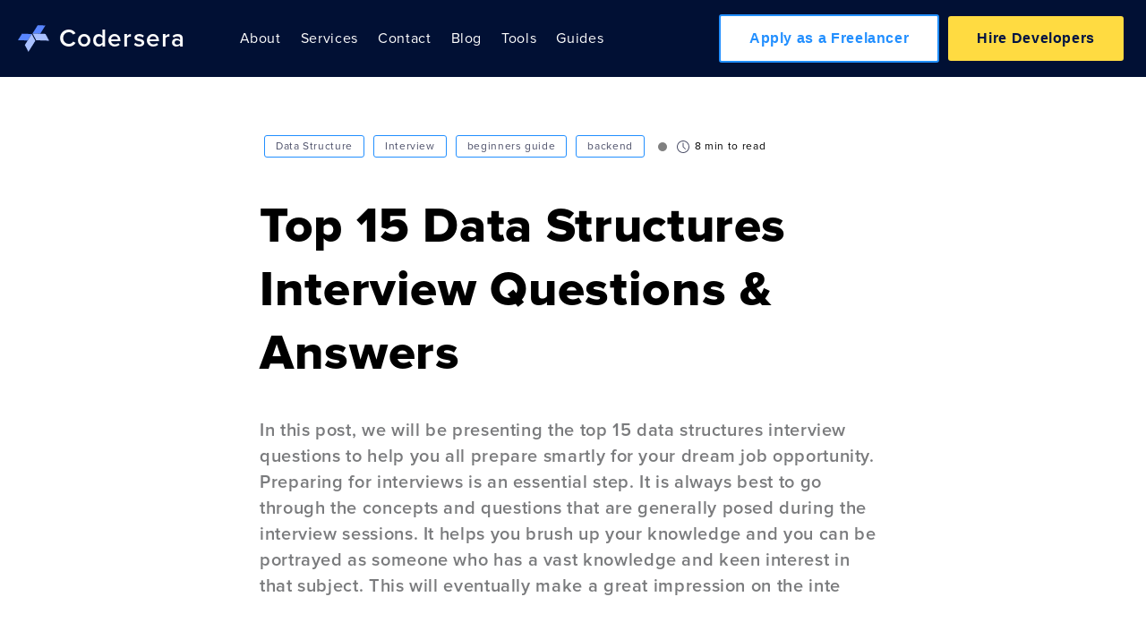

--- FILE ---
content_type: text/html; charset=utf-8
request_url: https://codersera.com/blog/top-15-data-structures-interview-questions-answers
body_size: 37302
content:
<!DOCTYPE html><html><head><meta name="viewport" content="width=device-width"/><meta charSet="utf-8"/><title>Top 15 Data Structures Interview Questions &amp; Answers</title><meta name="robots" content="index,follow"/><meta property="og:title" content="Top 15 Data Structures Interview Questions &amp; Answers"/><meta property="og:description" content="In this post, we will be presenting the top 15 data structures interview questions to help you all prepare smartly for your dream job opportunity.

Preparing for interviews is an essential step. It is always best to go through the concepts and questions that are generally posed during the interview sessions.

It helps you brush up your knowledge and you can be portrayed as someone who has a vast knowledge and keen interest in that subject. This will eventually make a great impression on the inte"/><meta property="og:url" content="https://codersera.com/blog/top-15-data-structures-interview-questions-answers"/><meta property="og:type" content="article"/><meta property="article:published_time" content="2020-07-27T00:00:00.000+00:00"/><meta property="article:modified_time" content="2023-04-16T18:01:07.000+00:00"/><meta property="article:tag" content="Data Structure"/><meta property="article:tag" content="Interview"/><meta property="article:tag" content="beginners guide"/><meta property="article:tag" content="backend"/><meta property="og:image" content="https://ghost.codersera.com/blog/content/images/2022/08/DataStructures.jpg"/><meta property="og:image:width" content="300"/><meta property="og:image:height" content="300"/><meta name="next-head-count" content="17"/><link rel="preload" href="/_next/static/css/dfb492fb8f6a0c7e.css" as="style"/><link rel="stylesheet" href="/_next/static/css/dfb492fb8f6a0c7e.css" data-n-g=""/><link rel="preload" href="/_next/static/css/4105e90aa51ecfe4.css" as="style"/><link rel="stylesheet" href="/_next/static/css/4105e90aa51ecfe4.css" data-n-p=""/><noscript data-n-css=""></noscript><script defer="" nomodule="" src="/_next/static/chunks/polyfills-5cd94c89d3acac5f.js"></script><script src="/_next/static/chunks/webpack-19194a8bde5f9946.js" defer=""></script><script src="/_next/static/chunks/framework-e5f63cc87390c67e.js" defer=""></script><script src="/_next/static/chunks/main-8b6792aa6e40f487.js" defer=""></script><script src="/_next/static/chunks/pages/_app-8f66f7227747fa3b.js" defer=""></script><script src="/_next/static/chunks/5128-51fceafeb5473ef9.js" defer=""></script><script src="/_next/static/chunks/2962-0147774110c92283.js" defer=""></script><script src="/_next/static/chunks/5502-f988b76c81e78b2b.js" defer=""></script><script src="/_next/static/chunks/2421-1157a414a824a4ff.js" defer=""></script><script src="/_next/static/chunks/6394-08a3feb76a6c5aa8.js" defer=""></script><script src="/_next/static/chunks/pages/blog/%5Bslug%5D-0fc0e804894da0cb.js" defer=""></script><script src="/_next/static/jixfTXy-wEms9hrA3LPtV/_buildManifest.js" defer=""></script><script src="/_next/static/jixfTXy-wEms9hrA3LPtV/_ssgManifest.js" defer=""></script><script src="/_next/static/jixfTXy-wEms9hrA3LPtV/_middlewareManifest.js" defer=""></script><style data-styled="" data-styled-version="5.3.6">.eTXHHW{max-width:1272px;margin:0 auto;padding:0 16px;}/*!sc*/
data-styled.g1[id="codersera-defaulttheme__MaxWidthDiv-sc-1tz7pyv-0"]{content:"eTXHHW,"}/*!sc*/
.bfMLTL{display:-webkit-box;display:-webkit-flex;display:-ms-flexbox;display:flex;-webkit-box-pack:center;-webkit-justify-content:center;-ms-flex-pack:center;justify-content:center;-webkit-align-items:center;-webkit-box-align:center;-ms-flex-align:center;align-items:center;cursor:pointer;margin:0;padding:0;opacity:1;}/*!sc*/
data-styled.g2[id="iconsstyles__MainIconWrapper-sc-1n7u7nb-0"]{content:"bfMLTL,"}/*!sc*/
.jQxhtV{margin-left:0px;margin-right:0px;}/*!sc*/
.jQxhtV button{cursor:pointer;}/*!sc*/
.jQxhtV .button{border:none;padding:1rem 2rem;text-align:center;-webkit-text-decoration:none;text-decoration:none;display:inline-block;border-radius:3px;margin:0px 5px;font-size:1rem;font-weight:600;-webkit-letter-spacing:0.04em;-moz-letter-spacing:0.04em;-ms-letter-spacing:0.04em;letter-spacing:0.04em;cursor:pointer;width:auto;height:undefinedpx;width:undefinedpx;background-color:undefined;color:undefined;border:3px solid undefined;}/*!sc*/
.jQxhtV .primary{background-color:#ffdb41;color:#011443;}/*!sc*/
@media (max-width:768px){.jQxhtV .primary{padding-right:19px;}}/*!sc*/
.jQxhtV .secondary{background-color:#228fff;color:white;}/*!sc*/
.jQxhtV .outlined{border:2px solid #fff;color:#fff;background:none;}/*!sc*/
.jQxhtV .primaryOutlined{border:2px solid #ffdb41;color:#ffdb41;background:none;}/*!sc*/
.jQxhtV .secondaryOutlined{border:2px solid #228fff;color:#228fff;background:white;}/*!sc*/
data-styled.g5[id="Button__Wrapper-sc-sq4sr6-0"]{content:"jQxhtV,"}/*!sc*/
.fBSAXA{position:-webkit-sticky;position:sticky;top:0;z-index:2999;background-color:#011034;width:100%;}/*!sc*/
data-styled.g6[id="primary-navbarsection__NavbarParent-sc-60zvjw-0"]{content:"fBSAXA,"}/*!sc*/
.lkgpAo{background-color:#011034;display:-webkit-box;display:-webkit-flex;display:-ms-flexbox;display:flex;-webkit-align-items:center;-webkit-box-align:center;-ms-flex-align:center;align-items:center;-webkit-flex-direction:row;-ms-flex-direction:row;flex-direction:row;min-height:70px;color:#ffff;padding:16px;}/*!sc*/
@media (max-width:768px){.lkgpAo{min-height:10vh;-webkit-box-pack:justify;-webkit-justify-content:space-between;-ms-flex-pack:justify;justify-content:space-between;display:grid;grid-template-columns:1fr 1fr;padding:unset;}}/*!sc*/
data-styled.g7[id="primary-navbarsection__MainWrapper-sc-60zvjw-1"]{content:"lkgpAo,"}/*!sc*/
.bJPlXe{cursor:pointer;display:-webkit-box;display:-webkit-flex;display:-ms-flexbox;display:flex;width:20%;-webkit-align-items:center;-webkit-box-align:center;-ms-flex-align:center;align-items:center;}/*!sc*/
.bJPlXe h1{font-size:1.75rem;font-weight:600;-webkit-letter-spacing:0.04em;-moz-letter-spacing:0.04em;-ms-letter-spacing:0.04em;letter-spacing:0.04em;margin:0;margin-left:10px;}/*!sc*/
.bJPlXe h1 span::before{content:'';border-left:solid 1px #d7d7d7;margin-right:8px;}/*!sc*/
.bJPlXe img{width:2.5rem;}/*!sc*/
@media (max-width:768px){.bJPlXe{width:auto;margin-left:20px;justify-self:flex-start;}}/*!sc*/
data-styled.g11[id="primary-navbarsection__BrandWrapper-sc-60zvjw-5"]{content:"bJPlXe,"}/*!sc*/
.cozlMV{display:-webkit-box;display:-webkit-flex;display:-ms-flexbox;display:flex;-webkit-box-pack:space-evenly;-webkit-justify-content:space-evenly;-ms-flex-pack:space-evenly;justify-content:space-evenly;width:40%;-webkit-align-items:center;-webkit-box-align:center;-ms-flex-align:center;align-items:center;font-size:1rem;}/*!sc*/
@media (max-width:768px){.cozlMV{display:none;}}/*!sc*/
data-styled.g12[id="primary-navbarsection__LinksWrapper-sc-60zvjw-6"]{content:"cozlMV,"}/*!sc*/
.dlblgZ{display:none;}/*!sc*/
@media (max-width:768px){.dlblgZ{display:grid;grid-template-columns:1fr 1fr;justify-self:flex-end;}}/*!sc*/
data-styled.g13[id="primary-navbarsection__Hamburger-sc-60zvjw-7"]{content:"dlblgZ,"}/*!sc*/
.bCRiXa{display:-webkit-box;display:-webkit-flex;display:-ms-flexbox;display:flex;-webkit-box-pack:end;-webkit-justify-content:flex-end;-ms-flex-pack:end;justify-content:flex-end;gap:13px;-webkit-align-items:center;-webkit-box-align:center;-ms-flex-align:center;align-items:center;width:50%;}/*!sc*/
.bCRiXa .secondaryOutlined{background-color:#ffffff;}/*!sc*/
@media (max-width:768px){.bCRiXa{display:none;}}/*!sc*/
.bCRiXa .freelancerBtnStyle{background-color:white;}/*!sc*/
data-styled.g14[id="primary-navbarsection__ButtonWrapper-sc-60zvjw-8"]{content:"bCRiXa,"}/*!sc*/
.kpqdUH{background-color:#011443;position:relative;}/*!sc*/
.kpqdUH .left,.kpqdUH .right{position:absolute;width:50%;height:100%;background-size:contain;background-repeat:no-repeat;}/*!sc*/
@media (max-width:768px){.kpqdUH .left,.kpqdUH .right{display:none;}}/*!sc*/
.kpqdUH .right{width:30%;right:0;background-size:cover;}/*!sc*/
@media (max-width:768px){.kpqdUH .right{display:none;}}/*!sc*/
.kpqdUH .footer-left-map{position:absolute;top:0;left:-9.5%;}/*!sc*/
@media (max-width:768px){.kpqdUH .footer-left-map{width:300px;height:260px;top:9%;left:-20%;}}/*!sc*/
.kpqdUH .footer-right-map{position:absolute;top:2%;right:0;}/*!sc*/
@media (max-width:768px){.kpqdUH .footer-right-map{display:none;}}/*!sc*/
.kpqdUH .footer-right-map-mobile{display:none;}/*!sc*/
@media (max-width:768px){.kpqdUH .footer-right-map-mobile{position:absolute;display:inline-block;width:200px;height:240px;top:66%;right:0%;}}/*!sc*/
data-styled.g19[id="footersection__ParentWrapper-sc-1s6cugm-0"]{content:"kpqdUH,"}/*!sc*/
.fOyYOB .footer-container{background-repeat:no-repeat;width:100%;display:-webkit-box;display:-webkit-flex;display:-ms-flexbox;display:flex;-webkit-box-pack:justify;-webkit-justify-content:space-between;-ms-flex-pack:justify;justify-content:space-between;padding:3em 6em;background-color:#011443;color:white;}/*!sc*/
.fOyYOB .footer-main-container{display:-webkit-box;display:-webkit-flex;display:-ms-flexbox;display:flex;-webkit-flex-direction:column;-ms-flex-direction:column;flex-direction:column;-webkit-box-pack:justify;-webkit-justify-content:space-between;-ms-flex-pack:justify;justify-content:space-between;width:30%;}/*!sc*/
.fOyYOB .footer-codersera{position:relative;z-index:2;display:-webkit-box;display:-webkit-flex;display:-ms-flexbox;display:flex;-webkit-align-items:center;-webkit-box-align:center;-ms-flex-align:center;align-items:center;}/*!sc*/
.fOyYOB .footer-codersera-head{cursor:pointer;color:#fff;font-size:1.875rem;font-weight:bold;margin:0;padding-left:0.4em;}/*!sc*/
.fOyYOB .footer-ratings-top{display:-webkit-box;display:-webkit-flex;display:-ms-flexbox;display:flex;}/*!sc*/
.fOyYOB .footer-rating{color:#fff;font-size:1.7em;-webkit-letter-spacing:0.3mm;-moz-letter-spacing:0.3mm;-ms-letter-spacing:0.3mm;letter-spacing:0.3mm;padding-left:0.4em;}/*!sc*/
.fOyYOB .footer-total-rating{color:#fff;font-size:0.9em;-webkit-letter-spacing:0.3mm;-moz-letter-spacing:0.3mm;-ms-letter-spacing:0.3mm;letter-spacing:0.3mm;}/*!sc*/
.fOyYOB .footer-ratings-text{color:#fff;margin:0;padding-top:0.4em;}/*!sc*/
.fOyYOB .footer-button{position:relative;z-index:2;cursor:pointer;padding:1em 1em !important;border:1px solid !important;margin-top:15px !important;width:70%;border:none;padding:13px 24px;text-align:center;-webkit-text-decoration:none;text-decoration:none;display:inline-block;border-radius:3px;margin:0px 5px;font-size:1rem;font-weight:600;-webkit-letter-spacing:0.04em;-moz-letter-spacing:0.04em;-ms-letter-spacing:0.04em;letter-spacing:0.04em;color:yellow;background-color:transparent;}/*!sc*/
.fOyYOB .footer-button-two{position:relative;z-index:2;cursor:pointer;padding:1em 1em !important;border:1px solid !important;margin-top:15px !important;width:70%;border:none;padding:13px 24px;text-align:center;-webkit-text-decoration:none;text-decoration:none;display:inline-block;border-radius:3px;margin:0px 5px;font-size:1rem;font-weight:600;-webkit-letter-spacing:0.04em;-moz-letter-spacing:0.04em;-ms-letter-spacing:0.04em;letter-spacing:0.04em;cursor:pointer;color:white;background-color:transparent;}/*!sc*/
.fOyYOB .footer-second{display:-webkit-box;display:-webkit-flex;display:-ms-flexbox;display:flex;width:70%;-webkit-box-pack:justify;-webkit-justify-content:space-between;-ms-flex-pack:justify;justify-content:space-between;gap:2rem;}/*!sc*/
.fOyYOB .footer-company{display:-webkit-box;display:-webkit-flex;display:-ms-flexbox;display:flex;-webkit-flex-direction:column;-ms-flex-direction:column;flex-direction:column;min-width:120px;}/*!sc*/
.fOyYOB .footer-content-head{color:#fff;margin:0;font-size:0.95em;padding-bottom:0.8em;font-weight:600;}/*!sc*/
.fOyYOB .footer-item{position:relative;z-index:2;cursor:pointer;color:#b3b4bf;font-size:0.8em;margin:0;padding:0.4em 0;line-height:1.4;}/*!sc*/
.fOyYOB .footer-hire{display:-webkit-box;display:-webkit-flex;display:-ms-flexbox;display:flex;-webkit-flex-direction:column;-ms-flex-direction:column;flex-direction:column;min-width:120px;}/*!sc*/
.fOyYOB .footer-looking-for-job{display:-webkit-box;display:-webkit-flex;display:-ms-flexbox;display:flex;-webkit-flex-direction:column;-ms-flex-direction:column;flex-direction:column;min-width:120px;}/*!sc*/
.fOyYOB .footer-support{display:-webkit-box;display:-webkit-flex;display:-ms-flexbox;display:flex;-webkit-flex-direction:column;-ms-flex-direction:column;flex-direction:column;min-width:120px;}/*!sc*/
@media screen and (max-width:768px){.fOyYOB .footer-container{background-image:url('/public/images/footerMobileBG.svg');display:-webkit-box;display:-webkit-flex;display:-ms-flexbox;display:flex;-webkit-flex-direction:column-reverse;-ms-flex-direction:column-reverse;flex-direction:column-reverse;-webkit-align-items:center;-webkit-box-align:center;-ms-flex-align:center;align-items:center;text-align:center;background-size:cover;padding:1em;}.fOyYOB .footer-main-container{width:100%;padding:0 2em;text-align:center;}.fOyYOB .footer-codersera{-webkit-box-pack:center;-webkit-justify-content:center;-ms-flex-pack:center;justify-content:center;padding-bottom:2em;}.fOyYOB .footer-ratings-top{-webkit-box-pack:center;-webkit-justify-content:center;-ms-flex-pack:center;justify-content:center;}.fOyYOB .footer-buttons{display:-webkit-box;display:-webkit-flex;display:-ms-flexbox;display:flex;-webkit-flex-direction:column;-ms-flex-direction:column;flex-direction:column;-webkit-align-items:center;-webkit-box-align:center;-ms-flex-align:center;align-items:center;}.fOyYOB .footer-button,.fOyYOB .footer-button-two{width:60%;}.fOyYOB .footer-second{display:-webkit-box;display:-webkit-flex;display:-ms-flexbox;display:flex;-webkit-flex-direction:column;-ms-flex-direction:column;flex-direction:column;}.fOyYOB .footer-company{padding-bottom:2.5em;}.fOyYOB .footer-hire{padding-bottom:2.5em;}.fOyYOB .footer-looking-for-job{padding-bottom:2.5em;}.fOyYOB .footer-support{padding-bottom:2.5em;}.fOyYOB .footer-tools{padding-bottom:2.5em;}}/*!sc*/
@media (max-width:425px){.fOyYOB .footer-button,.fOyYOB .footer-button-two{width:80%;}}/*!sc*/
.fOyYOB .footer-tools{display:-webkit-box;display:-webkit-flex;display:-ms-flexbox;display:flex;-webkit-flex-direction:column;-ms-flex-direction:column;flex-direction:column;min-width:120px;}/*!sc*/
.fOyYOB .footer-guides{display:-webkit-box;display:-webkit-flex;display:-ms-flexbox;display:flex;-webkit-flex-direction:column;-ms-flex-direction:column;flex-direction:column;min-width:120px;}/*!sc*/
data-styled.g20[id="footersection__WrapStart-sc-1s6cugm-1"]{content:"fOyYOB,"}/*!sc*/
.cSqrqT{background-color:#010529 !important;position:relative;}/*!sc*/
data-styled.g21[id="footersection__WrapEnd-sc-1s6cugm-2"]{content:"cSqrqT,"}/*!sc*/
.gbCZRs .footer-bottom{background-color:#010529;padding:1.3em 6em;display:-webkit-box;display:-webkit-flex;display:-ms-flexbox;display:flex;-webkit-box-pack:justify;-webkit-justify-content:space-between;-ms-flex-pack:justify;justify-content:space-between;-webkit-align-items:center;-webkit-box-align:center;-ms-flex-align:center;align-items:center;}/*!sc*/
.gbCZRs .footer-icons{display:-webkit-box;display:-webkit-flex;display:-ms-flexbox;display:flex;width:150px;-webkit-box-pack:space-around;-webkit-justify-content:space-around;-ms-flex-pack:space-around;justify-content:space-around;}/*!sc*/
.gbCZRs .footer-icons *{padding:0 0.2em;}/*!sc*/
.gbCZRs .version{padding-left:1rem;font-size:0.75rem;}/*!sc*/
@media (max-width:768px){.gbCZRs .footer-bottom{display:-webkit-box;display:-webkit-flex;display:-ms-flexbox;display:flex;-webkit-flex-direction:column;-ms-flex-direction:column;flex-direction:column;padding:1.3em 0;}.gbCZRs .footer-rights{padding-bottom:0.5em;}}/*!sc*/
data-styled.g22[id="footersection__WrapLast-sc-1s6cugm-3"]{content:"gbCZRs,"}/*!sc*/
.lmCnVK{padding:2rem 0;background:white;}/*!sc*/
data-styled.g24[id="trending-blogssection__TrendingBlogsContainer-sc-1q132y2-0"]{content:"lmCnVK,"}/*!sc*/
.eOOpIZ{max-width:1200px;margin:0 auto;padding:0 1rem;width:100%;overflow:hidden;}/*!sc*/
@media (max-width:768px){.eOOpIZ{max-width:100%;padding:0 0.5rem;}}/*!sc*/
data-styled.g25[id="trending-blogssection__Container-sc-1q132y2-1"]{content:"eOOpIZ,"}/*!sc*/
.elhnVE{margin-bottom:2rem;}/*!sc*/
data-styled.g26[id="trending-blogssection__SectionHeader-sc-1q132y2-2"]{content:"elhnVE,"}/*!sc*/
.fuuERZ{font-size:1.5rem;font-weight:600;color:#1e293b;margin-bottom:0.5rem;}/*!sc*/
data-styled.g27[id="trending-blogssection__SectionTitle-sc-1q132y2-3"]{content:"fuuERZ,"}/*!sc*/
.yPRoj{font-size:0.9rem;color:#64748b;}/*!sc*/
data-styled.g28[id="trending-blogssection__SectionSubtitle-sc-1q132y2-4"]{content:"yPRoj,"}/*!sc*/
.jmWuAE{position:relative;overflow:hidden;border-radius:16px;background:white;box-shadow:0 20px 25px -5px rgba(0,0,0,0.1),0 10px 10px -5px rgba(0,0,0,0.04);width:100vw;max-width:100%;}/*!sc*/
data-styled.g29[id="trending-blogssection__SliderContainer-sc-1q132y2-5"]{content:"jmWuAE,"}/*!sc*/
.DcWkU{display:-webkit-box;display:-webkit-flex;display:-ms-flexbox;display:flex;-webkit-transition:-webkit-transform 0.3s ease-in-out;-webkit-transition:transform 0.3s ease-in-out;transition:transform 0.3s ease-in-out;-webkit-transform:translateX(0px);-ms-transform:translateX(0px);transform:translateX(0px);width:-webkit-max-content;width:-moz-max-content;width:max-content;min-width:100%;}/*!sc*/
data-styled.g30[id="trending-blogssection__SliderTrack-sc-1q132y2-6"]{content:"DcWkU,"}/*!sc*/
.cLoygE{min-width:350px;max-width:350px;padding:1.5rem;border-right:1px solid #e2e8f0;background:white;-webkit-transition:all 0.3s ease;transition:all 0.3s ease;-webkit-flex-shrink:0;-ms-flex-negative:0;flex-shrink:0;cursor:pointer;-webkit-text-decoration:none;text-decoration:none;color:inherit;display:block;}/*!sc*/
.cLoygE:hover{background:#f8fafc;-webkit-transform:translateY(-2px);-ms-transform:translateY(-2px);transform:translateY(-2px);}/*!sc*/
@media (max-width:768px){.cLoygE{min-width:300px;max-width:300px;padding:1rem;}}/*!sc*/
data-styled.g31[id="trending-blogssection__BlogCard-sc-1q132y2-7"]{content:"cLoygE,"}/*!sc*/
.kslG{position:relative;width:100%;height:200px;border-radius:12px;overflow:hidden;margin-bottom:1rem;}/*!sc*/
data-styled.g32[id="trending-blogssection__BlogImageContainer-sc-1q132y2-8"]{content:"kslG,"}/*!sc*/
.gtylak{-webkit-flex:1;-ms-flex:1;flex:1;}/*!sc*/
data-styled.g33[id="trending-blogssection__BlogContent-sc-1q132y2-9"]{content:"gtylak,"}/*!sc*/
.fSWeKL{font-size:1.25rem;font-weight:600;color:#1e293b;margin-bottom:0.75rem;line-height:1.4;display:-webkit-box;-webkit-line-clamp:2;-webkit-box-orient:vertical;overflow:hidden;}/*!sc*/
.fSWeKL:hover{color:#3b82f6;}/*!sc*/
data-styled.g34[id="trending-blogssection__BlogTitle-sc-1q132y2-10"]{content:"fSWeKL,"}/*!sc*/
.eZHwVZ{font-size:0.9rem;color:#64748b;line-height:1.5;margin-bottom:1rem;display:-webkit-box;-webkit-line-clamp:3;-webkit-box-orient:vertical;overflow:hidden;}/*!sc*/
data-styled.g35[id="trending-blogssection__BlogExcerpt-sc-1q132y2-11"]{content:"eZHwVZ,"}/*!sc*/
.cgyrDh{display:-webkit-box;display:-webkit-flex;display:-ms-flexbox;display:flex;-webkit-align-items:center;-webkit-box-align:center;-ms-flex-align:center;align-items:center;gap:1rem;margin-bottom:1rem;font-size:0.8rem;color:#64748b;}/*!sc*/
data-styled.g36[id="trending-blogssection__BlogMeta-sc-1q132y2-12"]{content:"cgyrDh,"}/*!sc*/
.gXbMXH{display:-webkit-box;display:-webkit-flex;display:-ms-flexbox;display:flex;-webkit-align-items:center;-webkit-box-align:center;-ms-flex-align:center;align-items:center;gap:0.25rem;}/*!sc*/
data-styled.g37[id="trending-blogssection__MetaItem-sc-1q132y2-13"]{content:"gXbMXH,"}/*!sc*/
.ihjgpK{position:absolute;top:50%;-webkit-transform:translateY(-50%);-ms-transform:translateY(-50%);transform:translateY(-50%);left:1rem;background:white;border:1px solid #e2e8f0;border-radius:50%;width:48px;height:48px;display:-webkit-box;display:-webkit-flex;display:-ms-flexbox;display:flex;-webkit-align-items:center;-webkit-box-align:center;-ms-flex-align:center;align-items:center;-webkit-box-pack:center;-webkit-justify-content:center;-ms-flex-pack:center;justify-content:center;cursor:pointer;-webkit-transition:all 0.3s ease;transition:all 0.3s ease;box-shadow:0 4px 6px -1px rgba(0,0,0,0.1);z-index:10;}/*!sc*/
.ihjgpK:hover{background:#f8fafc;border-color:#cbd5e1;-webkit-transform:translateY(-50%) scale(1.05);-ms-transform:translateY(-50%) scale(1.05);transform:translateY(-50%) scale(1.05);}/*!sc*/
.ihjgpK:disabled{opacity:0.5;cursor:not-allowed;-webkit-transform:translateY(-50%) scale(1);-ms-transform:translateY(-50%) scale(1);transform:translateY(-50%) scale(1);}/*!sc*/
.iMkJEd{position:absolute;top:50%;-webkit-transform:translateY(-50%);-ms-transform:translateY(-50%);transform:translateY(-50%);right:1rem;background:white;border:1px solid #e2e8f0;border-radius:50%;width:48px;height:48px;display:-webkit-box;display:-webkit-flex;display:-ms-flexbox;display:flex;-webkit-align-items:center;-webkit-box-align:center;-ms-flex-align:center;align-items:center;-webkit-box-pack:center;-webkit-justify-content:center;-ms-flex-pack:center;justify-content:center;cursor:pointer;-webkit-transition:all 0.3s ease;transition:all 0.3s ease;box-shadow:0 4px 6px -1px rgba(0,0,0,0.1);z-index:10;}/*!sc*/
.iMkJEd:hover{background:#f8fafc;border-color:#cbd5e1;-webkit-transform:translateY(-50%) scale(1.05);-ms-transform:translateY(-50%) scale(1.05);transform:translateY(-50%) scale(1.05);}/*!sc*/
.iMkJEd:disabled{opacity:0.5;cursor:not-allowed;-webkit-transform:translateY(-50%) scale(1);-ms-transform:translateY(-50%) scale(1);transform:translateY(-50%) scale(1);}/*!sc*/
data-styled.g40[id="trending-blogssection__NavigationButton-sc-1q132y2-16"]{content:"ihjgpK,iMkJEd,"}/*!sc*/
.eyVDJp{height:10px;width:10px;background-color:gray;border-radius:50%;-webkit-align-self:center;-ms-flex-item-align:center;align-self:center;margin:0 10px;}/*!sc*/
data-styled.g41[id="dot__Dot-sc-1495aur-0"]{content:"eyVDJp,"}/*!sc*/
.bCAhiv{display:-webkit-box;display:-webkit-flex;display:-ms-flexbox;display:flex;-webkit-flex-direction:row;-ms-flex-direction:row;flex-direction:row;-webkit-align-items:center;-webkit-box-align:center;-ms-flex-align:center;align-items:center;-webkit-box-pack:start;-webkit-justify-content:start;-ms-flex-pack:start;justify-content:start;margin:5px 0;}/*!sc*/
data-styled.g42[id="icon-text-group__Container-sc-1at2f2j-0"]{content:"bCAhiv,"}/*!sc*/
.iFuXDV{margin:0;padding:0 5px !important;font-size:12px;color:auto;}/*!sc*/
data-styled.g43[id="icon-text-group__Text-sc-1at2f2j-1"]{content:"iFuXDV,"}/*!sc*/
.iZvMaR{display:-webkit-box;display:-webkit-flex;display:-ms-flexbox;display:flex;-webkit-flex-direction:row;-ms-flex-direction:row;flex-direction:row;}/*!sc*/
.iZvMaR img{padding-right:10px !important;}/*!sc*/
data-styled.g44[id="social-icons-banner__Container-sc-ovf4v0-0"]{content:"iZvMaR,"}/*!sc*/
.dvThvv{display:-webkit-box;display:-webkit-flex;display:-ms-flexbox;display:flex;-webkit-align-items:center;-webkit-box-align:center;-ms-flex-align:center;align-items:center;-webkit-box-pack:justify;-webkit-justify-content:space-between;-ms-flex-pack:justify;justify-content:space-between;padding:16px 24px;margin:24px 0;border-radius:8px;background:#fff;box-shadow:0 1px 3px rgba(0,0,0,0.05);}/*!sc*/
@media (max-width:768px){.dvThvv{-webkit-flex-direction:column;-ms-flex-direction:column;flex-direction:column;gap:16px;padding:16px;margin:16px 0;}}/*!sc*/
data-styled.g45[id="share-and-comment__Container-sc-6wkgix-0"]{content:"dvThvv,"}/*!sc*/
.iGyuHX{display:-webkit-box;display:-webkit-flex;display:-ms-flexbox;display:flex;-webkit-align-items:center;-webkit-box-align:center;-ms-flex-align:center;align-items:center;gap:16px;}/*!sc*/
@media (max-width:768px){.iGyuHX{width:100%;-webkit-box-pack:justify;-webkit-justify-content:space-between;-ms-flex-pack:justify;justify-content:space-between;padding-bottom:16px;border-bottom:1px solid #eaedf3;}}/*!sc*/
data-styled.g46[id="share-and-comment__ShareSection-sc-6wkgix-1"]{content:"iGyuHX,"}/*!sc*/
.btgvsG{font-size:1rem;font-weight:500;color:#4d5069;}/*!sc*/
@media (max-width:768px){.btgvsG{font-size:0.875rem;}}/*!sc*/
data-styled.g47[id="share-and-comment__Label-sc-6wkgix-2"]{content:"btgvsG,"}/*!sc*/
.jZNwtU{display:inline-block;border:solid 1px #228fff;padding:4px 12px;border-radius:3px;margin:5px;font-size:0.75rem;color:#4d5069;}/*!sc*/
data-styled.g50[id="tech-tag__Tag-sc-4g6uzr-0"]{content:"jZNwtU,"}/*!sc*/
.kIsjkb{display:-webkit-box;display:-webkit-flex;display:-ms-flexbox;display:flex;-webkit-box-pack:center;-webkit-justify-content:center;-ms-flex-pack:center;justify-content:center;-webkit-flex-wrap:wrap;-ms-flex-wrap:wrap;flex-wrap:wrap;}/*!sc*/
.kIsjkb > div:first-child{margin-left:0;}/*!sc*/
@media (max-width:768px){.kIsjkb div :not(:first-child){display:-webkit-box;display:-webkit-flex;display:-ms-flexbox;display:flex;}}/*!sc*/
data-styled.g51[id="tag-list__Container-sc-d9z4ek-0"]{content:"kIsjkb,"}/*!sc*/
.bsQzwQ{display:none;width:100%;}/*!sc*/
@media (max-width:768px){.bsQzwQ{display:-webkit-box;display:-webkit-flex;display:-ms-flexbox;display:flex;-webkit-flex:1;-ms-flex:1;flex:1;}}/*!sc*/
data-styled.g52[id="single-detailed-blogsection__OnlyMobile-sc-4fcs16-0"]{content:"bsQzwQ,"}/*!sc*/
.cSkdej{display:-webkit-box;display:-webkit-flex;display:-ms-flexbox;display:flex;-webkit-flex:1;-ms-flex:1;flex:1;-webkit-align-items:center;-webkit-box-align:center;-ms-flex-align:center;align-items:center;}/*!sc*/
@media (max-width:426px){.cSkdej{-webkit-flex-direction:column;-ms-flex-direction:column;flex-direction:column;gap:10px;}}/*!sc*/
data-styled.g57[id="single-detailed-blogsection__Row1-sc-4fcs16-5"]{content:"cSkdej,"}/*!sc*/
.dkvEzI{margin:20px 0;position:relative;width:100%;aspect-ratio:2;-webkit-align-self:flex-start;-ms-flex-item-align:start;align-self:flex-start;}/*!sc*/
data-styled.g60[id="single-detailed-blogsection__HeroImgContainer-sc-4fcs16-8"]{content:"dkvEzI,"}/*!sc*/
.huMOtS{max-width:700px;-webkit-align-self:center;-ms-flex-item-align:center;align-self:center;}/*!sc*/
data-styled.g61[id="single-detailed-blogsection__ContentContainer-sc-4fcs16-9"]{content:"huMOtS,"}/*!sc*/
.ffkyLS{font-size:3.425rem;font-weight:800;line-height:130%;}/*!sc*/
@media (max-width:768px){.ffkyLS{font-size:1.5rem;}}/*!sc*/
@media (max-width:426px){.ffkyLS{font-size:1.75rem !important;}}/*!sc*/
data-styled.g62[id="single-detailed-blogsection__MainHeading-sc-4fcs16-10"]{content:"ffkyLS,"}/*!sc*/
.iclMZH{color:#15171a91;font-size:20px;font-weight:600;line-height:1.45em;margin-top:20px;max-width:700px;}/*!sc*/
@media (max-width:768px){.iclMZH{font-size:1.25rem;}}/*!sc*/
@media (max-width:426px){.iclMZH{font-size:1.5rem !important;}}/*!sc*/
data-styled.g63[id="single-detailed-blogsection__SubHeading-sc-4fcs16-11"]{content:"iclMZH,"}/*!sc*/
.faHRem{display:-webkit-box;display:-webkit-flex;display:-ms-flexbox;display:flex;-webkit-flex-wrap:wrap;-ms-flex-wrap:wrap;flex-wrap:wrap;-webkit-align-items:baseline;-webkit-box-align:baseline;-ms-flex-align:baseline;align-items:baseline;padding:0px 10px;min-width:50vw;margin:10px 0px;}/*!sc*/
.faHRem p{font-size:1rem !important;font-weight:600;margin:0;padding-right:10px;}/*!sc*/
data-styled.g65[id="single-detailed-blogsection__Blogtag-sc-4fcs16-13"]{content:"faHRem,"}/*!sc*/
.iszzzF{display:-webkit-box !important;display:-webkit-flex !important;display:-ms-flexbox !important;display:flex !important;max-width:1600px !important;-webkit-flex-direction:column !important;-ms-flex-direction:column !important;flex-direction:column !important;-webkit-flex:8 !important;-ms-flex:8 !important;flex:8 !important;width:100% !important;}/*!sc*/
@media (max-width:1024px){.iszzzF{max-width:1400px !important;margin-left:5px !important;}}/*!sc*/
@media (max-width:768px){.iszzzF{padding:0px !important;max-width:100% !important;margin-left:0px !important;-webkit-flex:1 !important;-ms-flex:1 !important;flex:1 !important;-webkit-order:1 !important;-ms-flex-order:1 !important;order:1 !important;}}/*!sc*/
.iszzzF .external-link{color:#1a73e8;-webkit-text-decoration:none;text-decoration:none;}/*!sc*/
.iszzzF .external-link:hover{-webkit-text-decoration:underline;text-decoration:underline;}/*!sc*/
data-styled.g72[id="single-detailed-blogsection__CenterContainer-sc-4fcs16-20"]{content:"iszzzF,"}/*!sc*/
.iBKArg{-webkit-flex-direction:column !important;-ms-flex-direction:column !important;flex-direction:column !important;display:-webkit-box !important;display:-webkit-flex !important;display:-ms-flexbox !important;display:flex !important;-webkit-flex:0 0 280px !important;-ms-flex:0 0 280px !important;flex:0 0 280px !important;padding-left:10px !important;position:relative !important;padding-bottom:120px !important;gap:20px !important;-webkit-align-items:flex-start !important;-webkit-box-align:flex-start !important;-ms-flex-align:flex-start !important;align-items:flex-start !important;width:280px !important;}/*!sc*/
@media (max-width:768px){.iBKArg{display:-webkit-box !important;display:-webkit-flex !important;display:-ms-flexbox !important;display:flex !important;-webkit-flex:1 !important;-ms-flex:1 !important;flex:1 !important;width:100% !important;padding:1rem !important;margin-top:2rem !important;-webkit-order:2 !important;-ms-flex-order:2 !important;order:2 !important;}}/*!sc*/
.iBKArg .sticky-wrapper{display:-webkit-box;display:-webkit-flex;display:-ms-flexbox;display:flex;-webkit-flex-direction:column;-ms-flex-direction:column;flex-direction:column;position:-webkit-sticky;position:sticky;top:10px;}/*!sc*/
.iBKArg .sticky-section{margin-top:auto;background:linear-gradient(135deg,#228fff 0%,#1a73e8 100%);padding:20px;border-radius:12px;color:white;-webkit-transform:translateY(100%);-ms-transform:translateY(100%);transform:translateY(100%);z-index:100;text-align:center;box-shadow:0px 4px 15px rgba(34,143,255,0.25);-webkit-transition:all 0.3s ease-in-out;transition:all 0.3s ease-in-out;border:1px solid rgba(255,255,255,0.1);}/*!sc*/
@media (max-width:768px){.iBKArg .sticky-section{-webkit-transform:none !important;-ms-transform:none !important;transform:none !important;margin-top:0 !important;position:static !important;}}/*!sc*/
.iBKArg .sticky-section:hover{box-shadow:0px 6px 20px rgba(34,143,255,0.35);-webkit-transform:translateY(100%) scale(1.01);-ms-transform:translateY(100%) scale(1.01);transform:translateY(100%) scale(1.01);}/*!sc*/
.iBKArg .sticky-section h4{font-size:18px;font-weight:700;margin-bottom:8px;line-height:1.3;color:white;}/*!sc*/
.iBKArg .sticky-section p{font-size:14px;font-weight:500;margin-bottom:12px;line-height:1.4;opacity:0.95;}/*!sc*/
.iBKArg .sticky-section .benefits{display:-webkit-box;display:-webkit-flex;display:-ms-flexbox;display:flex;-webkit-flex-direction:column;-ms-flex-direction:column;flex-direction:column;gap:4px;margin-bottom:16px;font-size:12px;opacity:0.9;}/*!sc*/
.iBKArg .sticky-section .benefits span{display:-webkit-box;display:-webkit-flex;display:-ms-flexbox;display:flex;-webkit-align-items:center;-webkit-box-align:center;-ms-flex-align:center;align-items:center;-webkit-box-pack:center;-webkit-justify-content:center;-ms-flex-pack:center;justify-content:center;gap:4px;}/*!sc*/
.iBKArg .sticky-section button{background:linear-gradient(135deg,#ff6b6b 0%,#ee5a24 100%);border:none;padding:10px 20px;font-size:14px;font-weight:600;color:white;cursor:pointer;border-radius:6px;-webkit-transition:all 0.3s ease;transition:all 0.3s ease;box-shadow:0 2px 8px rgba(255,107,107,0.3);text-transform:uppercase;-webkit-letter-spacing:0.3px;-moz-letter-spacing:0.3px;-ms-letter-spacing:0.3px;letter-spacing:0.3px;width:100%;}/*!sc*/
.iBKArg .sticky-section button:hover{background:linear-gradient(135deg,#ff5252 0%,#d63031 100%);-webkit-transform:translateY(-1px);-ms-transform:translateY(-1px);transform:translateY(-1px);box-shadow:0 4px 12px rgba(255,107,107,0.4);}/*!sc*/
.iBKArg .sticky-section button:active{-webkit-transform:translateY(0);-ms-transform:translateY(0);transform:translateY(0);box-shadow:0 1px 4px rgba(255,107,107,0.3);}/*!sc*/
data-styled.g73[id="single-detailed-blogsection__RightContainer-sc-4fcs16-21"]{content:"iBKArg,"}/*!sc*/
.wpvqL{position:relative !important;width:100% !important;display:-webkit-box !important;display:-webkit-flex !important;display:-ms-flexbox !important;display:flex !important;-webkit-flex:8 !important;-ms-flex:8 !important;flex:8 !important;-webkit-flex-direction:row !important;-ms-flex-direction:row !important;flex-direction:row !important;-webkit-box-pack:start !important;-webkit-justify-content:flex-start !important;-ms-flex-pack:start !important;justify-content:flex-start !important;gap:0 !important;}/*!sc*/
@media (max-width:768px){.wpvqL{-webkit-flex-direction:column !important;-ms-flex-direction:column !important;flex-direction:column !important;-webkit-flex:1 !important;-ms-flex:1 !important;flex:1 !important;width:100% !important;}}/*!sc*/
data-styled.g74[id="single-detailed-blogsection__GhostContentContainer-sc-4fcs16-22"]{content:"wpvqL,"}/*!sc*/
.jPXCVv{display:-webkit-box !important;display:-webkit-flex !important;display:-ms-flexbox !important;display:flex !important;-webkit-flex-direction:column !important;-ms-flex-direction:column !important;flex-direction:column !important;-webkit-box-pack:center !important;-webkit-justify-content:center !important;-ms-flex-pack:center !important;justify-content:center !important;-webkit-align-items:center !important;-webkit-box-align:center !important;-ms-flex-align:center !important;align-items:center !important;padding:0px 16px !important;padding-top:3.75em !important;}/*!sc*/
@media(max-width:1024px){.jPXCVv{padding-top:0px !important;}}/*!sc*/
@media (max-width:768px){.jPXCVv{padding:10px !important;max-width:100% !important;width:100% !important;}}/*!sc*/
.jPXCVv .ghost{font-size:1.125rem;font-style:normal;font-weight:400;line-height:27px;-webkit-letter-spacing:0.04em;-moz-letter-spacing:0.04em;-ms-letter-spacing:0.04em;letter-spacing:0.04em;text-align:left;}/*!sc*/
.jPXCVv .ghost #online-android-emulators{font-weight:700;font-size:28px;color:#15171a;}/*!sc*/
.jPXCVv .ghost *{tab-size:0 !important;}/*!sc*/
.jPXCVv .ghost > div{max-width:100% !important;display:-webkit-box;display:-webkit-flex;display:-ms-flexbox;display:flex;-webkit-flex-direction:column;-ms-flex-direction:column;flex-direction:column;-webkit-flex:1;-ms-flex:1;flex:1;}/*!sc*/
@media (max-width:768px){.jPXCVv .ghost > div{padding:0px 26px !important;max-width:100vw;}}/*!sc*/
.jPXCVv .ghost > div > * + *{margin-top:4vmin;margin-bottom:0;color:#262d3d;font-weight:300;}/*!sc*/
.jPXCVv .ghost > div > [id]{margin:2rem 0 !important;color:#0f256e;font-weight:400;}/*!sc*/
.jPXCVv .ghost > div > [id]:not(:first-child){color:#0f256e;}/*!sc*/
.jPXCVv .ghost > div > [id] + *{margin-top:0rem !important;color:#262d3d;font-weight:300;}/*!sc*/
.jPXCVv .ghost > div > blockquote,.jPXCVv .ghost > div > hr{position:relative;margin-top:0px !important;}/*!sc*/
.jPXCVv .ghost > div > blockquote + *,.jPXCVv .ghost > div > hr + *{margin-top:6vmin !important;}/*!sc*/
.jPXCVv .ghost > div a{color:#009575ff;border-bottom:1px dotted #009575ff;font-weight:600;-webkit-transition:all 0.2s ease-in-out;transition:all 0.2s ease-in-out;}/*!sc*/
.jPXCVv .ghost > div a:hover{border-bottom:1px solid #009575ff;-webkit-text-decoration:none;text-decoration:none;font-weight:700;scale:1.02;}/*!sc*/
.jPXCVv .ghost > div > blockquote,.jPXCVv .ghost > div > dl,.jPXCVv .ghost > div > ol,.jPXCVv .ghost > div > p,.jPXCVv .ghost > div > ul{font-weight:300;font-size:1rem;line-height:1.6em;word-spacing:2px;word-break:break-word;font-family:Merriweather;max-width:100%;overflow-wrap:break-word;}/*!sc*/
.jPXCVv .ghost > div > table{width:100%;max-width:100%;overflow-x:auto;display:block;border-collapse:collapse;margin:1rem 0;font-size:0.9rem;}/*!sc*/
.jPXCVv .ghost > div > table table{width:100%;min-width:600px;border-collapse:collapse;}/*!sc*/
.jPXCVv .ghost > div > table th,.jPXCVv .ghost > div > table td{padding:0.75rem;text-align:left;border:1px solid #e2e8f0;word-break:break-word;}/*!sc*/
.jPXCVv .ghost > div > table th{background-color:#f8fafc;font-weight:600;color:#1e293b;}/*!sc*/
.jPXCVv .ghost > div > table td{background-color:white;}/*!sc*/
.jPXCVv .ghost > div > table tr:nth-child(even) td{background-color:#f8fafc;}/*!sc*/
@media (max-width:768px){.jPXCVv .ghost > div > table{font-size:0.8rem;}.jPXCVv .ghost > div > table th,.jPXCVv .ghost > div > table td{padding:0.5rem;}}/*!sc*/
.jPXCVv .ghost > div pre{font-family:'Courier New',Courier,monospace;font-weight:400;font-size:14px;padding:1rem 3rem;overflow-x:auto;max-width:100%;white-space:pre-wrap;word-wrap:break-word;}/*!sc*/
@media (max-width:768px){.jPXCVv .ghost > div{padding:0px 3px;}}/*!sc*/
.jPXCVv .ghost > dl,.jPXCVv .ghost > ol,.jPXCVv .ghost > ul{padding-left:1.9em;}/*!sc*/
.jPXCVv .ghost > blockquote{position:relative;font-style:italic;padding:0;}/*!sc*/
.jPXCVv .ghost > blockquote:before{content:'';position:absolute;left:-1.5em;top:0;bottom:0;width:0.3rem;background:#66d9ef;}/*!sc*/
@media (max-width:768px){.jPXCVv .ghost{min-width:100vw;}.jPXCVv .ghost blockquote:before{left:-4vmin;}}/*!sc*/
.jPXCVv .ghost [class~='kg-card'] + :not([class~='kg-card']),.jPXCVv .ghost:not([class~='kg-card']):not([id]) + [class~='kg-card']{margin-top:6vmin;margin-bottom:0;}/*!sc*/
.jPXCVv .ghost [class~='kg-embed-card']{display:-webkit-box;display:-webkit-flex;display:-ms-flexbox;display:flex;-webkit-flex-direction:column;-ms-flex-direction:column;flex-direction:column;-webkit-align-items:center;-webkit-box-align:center;-ms-flex-align:center;align-items:center;width:100%;}/*!sc*/
.jPXCVv .ghost [class~='kg-image-card']{margin-left:0;margin-right:0;}/*!sc*/
.jPXCVv .ghost [class~='kg-image-card'] img{margin:auto;height:auto;width:100%;}/*!sc*/
.jPXCVv .ghost figcaption{padding:1.5rem 1.5rem 0;text-align:center;color:rgba(0,0,0,0.5);font-size:0.9rem;line-height:1.4em;}/*!sc*/
.jPXCVv .ghost figcaption strong{color:rgba(0,0,0,0.8);}/*!sc*/
.jPXCVv .ghost iframe.instagram-media{margin:6vmin auto 0 !important;}/*!sc*/
.jPXCVv .ghost iframe.instagram-media + script + :not([id]){margin-top:6vmin;}/*!sc*/
.jPXCVv .ghost [class~='kg-width-wide']{grid-column:wide-start/wide-end;}/*!sc*/
.jPXCVv .ghost [class~='kg-width-full']{grid-column:full-start/full-end !important;}/*!sc*/
.jPXCVv .ghost [kg-width-full] img{width:100%;}/*!sc*/
.jPXCVv .ghost [class~='kg-gallery-card'] + [class~='kg-gallery-card'],.jPXCVv .ghost [class~='kg-gallery-card'] + [class~='kg-image-card'],.jPXCVv .ghost [class~='kg-image-card'] + [class~='kg-gallery-card']{margin-top:0.75em;}/*!sc*/
.jPXCVv .ghost [class~='kg-gallery-card'][class~='kg-card-hascaption'] + [class~='kg-gallery-card'],.jPXCVv .ghost [class~='kg-gallery-card'][class~='kg-card-hascaption'] + [class~='kg-image-card'],.jPXCVv .ghost [class~='kg-image-card'][class~='kg-card-hascaption'] + [class~='kg-gallery-card']{margin-top:1.75em;}/*!sc*/
.jPXCVv .ghost [class~='kg-gallery-container']{position:relative;}/*!sc*/
.jPXCVv .ghost [class~='kg-gallery-row']{display:-webkit-box;display:-webkit-flex;display:-ms-flexbox;display:flex;-webkit-flex-direction:row;-ms-flex-direction:row;flex-direction:row;-webkit-box-pack:center;-webkit-justify-content:center;-ms-flex-pack:center;justify-content:center;}/*!sc*/
.jPXCVv .ghost [class~='kg-gallery-image'] img{display:block;margin:0;width:100%;height:100%;}/*!sc*/
.jPXCVv .ghost [class~='kg-gallery-image']{width:100%;-webkit-flex:1;-ms-flex:1;flex:1;margin:5px;}/*!sc*/
.jPXCVv .ghost [class~='kg-bookmark-card'],.jPXCVv .ghost [class~='kg-bookmark-publisher']{position:relative;width:100%;}/*!sc*/
.jPXCVv .ghost [class~='kg-bookmark-container'],.jPXCVv .ghost [class~='kg-bookmark-container']:hover{display:-webkit-box;display:-webkit-flex;display:-ms-flexbox;display:flex;color:currentColor;-webkit-text-decoration:none !important;text-decoration:none !important;background:hsla(0,0%,100%,0.6);border-radius:5px;box-shadow:0 2px 6px -2px rgba(0,0,0,0.1),0 0 1px rgba(0,0,0,0.4);overflow:hidden;margin:1em 0;}/*!sc*/
.jPXCVv .ghost [class~='kg-bookmark-content']{display:-webkit-box;display:-webkit-flex;display:-ms-flexbox;display:flex;-webkit-flex-direction:column;-ms-flex-direction:column;flex-direction:column;-webkit-box-flex:1;-webkit-flex-grow:1;-ms-flex-positive:1;flex-grow:1;-webkit-flex-basis:100%;-ms-flex-preferred-size:100%;flex-basis:100%;-webkit-align-items:flex-start;-webkit-box-align:flex-start;-ms-flex-align:flex-start;align-items:flex-start;-webkit-box-pack:start;-webkit-justify-content:flex-start;-ms-flex-pack:start;justify-content:flex-start;padding:20px;}/*!sc*/
.jPXCVv .ghost [class~='kg-bookmark-title']{font-size:1.5rem;line-height:1.4em;font-weight:600;}/*!sc*/
.jPXCVv .ghost [class~='kg-bookmark-description']{display:-webkit-box;font-size:1.4rem;line-height:1.5em;margin-top:3px;color:#626d79;font-weight:400;max-height:44px;overflow-y:hidden;-webkit-line-clamp:2;-webkit-box-orient:vertical;}/*!sc*/
.jPXCVv .ghost [class~='kg-bookmark-metadata']{display:-webkit-box;display:-webkit-flex;display:-ms-flexbox;display:flex;-webkit-align-items:center;-webkit-box-align:center;-ms-flex-align:center;align-items:center;margin-top:22px;width:100%;color:#394047;font-size:1.4rem;font-weight:500;}/*!sc*/
.jPXCVv .ghost [class~='kg-bookmark-icon']{width:20px;height:20px;margin-right:6px;}/*!sc*/
.jPXCVv .ghost [class~='kg-bookmark-author'],.jPXCVv .ghost [class~='kg-bookmark-publisher']{display:inline;}/*!sc*/
.jPXCVv .ghost [class~='kg-bookmark-publisher']{text-overflow:ellipsis;overflow:hidden;max-width:240px;white-space:nowrap;display:block;line-height:1.65em;}/*!sc*/
.jPXCVv .ghost [class~='kg-bookmark-metadata'] > span:nth-of-type(2){color:#626d79;font-weight:400;}/*!sc*/
.jPXCVv .ghost [class~='kg-bookmark-metadata'] > span:nth-of-type(2):before{content:'•';color:#394047;margin:0 6px;}/*!sc*/
.jPXCVv .ghost [class~='kg-bookmark-thumbnail']{position:relative;-webkit-box-flex:1;-webkit-flex-grow:1;-ms-flex-positive:1;flex-grow:1;min-width:33%;}/*!sc*/
.jPXCVv .ghost [class~='kg-bookmark-thumbnail'] img{width:100%;height:100%;-o-object-fit:cover;object-fit:cover;position:absolute;top:0;left:0;border-radius:0 4px 4px 0;}/*!sc*/
.jPXCVv .ghost [class~='kg-width-full'][class~='kg-card-hascaption']{display:grid;grid-template-columns:inherit;}/*!sc*/
.jPXCVv .ghost [class~='kg-width-wide'][class~='kg-card-hascaption'] img{grid-column:wide-start/wide-end;}/*!sc*/
.jPXCVv .ghost [class~='kg-width-full'][class~='kg-card-hascaption'] img{grid-column:1/-1;}/*!sc*/
.jPXCVv .ghost [class~='kg-width-full'][class~='kg-card-hascaption'] figcaption{grid-column:main-start/main-end;}/*!sc*/
.jPXCVv .ghost [class~='codersera-faq-sub-section']{background-color:green;}/*!sc*/
.jPXCVv .ghost .blog-h1{color:#0f256e !important;font-size:2.5rem !important;font-weight:700 !important;margin:2rem 0 1rem 0 !important;line-height:1.2 !important;}/*!sc*/
.jPXCVv .ghost .blog-h2{color:#0f256e !important;font-size:2rem !important;font-weight:600 !important;margin:1.8rem 0 0.8rem 0 !important;line-height:1.3 !important;}/*!sc*/
.jPXCVv .ghost .blog-h3{color:#0f256e !important;font-size:1.5rem !important;font-weight:600 !important;margin:1.5rem 0 0.6rem 0 !important;line-height:1.4 !important;}/*!sc*/
.jPXCVv .ghost .blog-paragraph{color:#262d3d !important;font-size:1rem !important;font-weight:300 !important;line-height:1.6em !important;margin:1rem 0 !important;word-spacing:2px !important;}/*!sc*/
.jPXCVv .ghost .blog-code-block{background-color:#1e1e1e !important;border:1px solid #444 !important;border-radius:8px !important;padding:1.5rem !important;margin:1.5rem 0 !important;overflow-x:auto !important;font-family:'Courier New',Courier,monospace !important;font-size:14px !important;color:#f8f8f2 !important;}/*!sc*/
.jPXCVv .ghost .blog-blockquote{background-color:#f8fafc !important;border-left:4px solid #228fff !important;padding:1rem 1.5rem !important;margin:1.5rem 0 !important;font-style:italic !important;color:#4a5568 !important;border-radius:0 4px 4px 0 !important;}/*!sc*/
.jPXCVv .ghost .blog-strong{font-weight:700 !important;color:#15171a !important;}/*!sc*/
.jPXCVv .ghost .blog-internal-anchor{color:#228fff !important;-webkit-text-decoration:underline !important;text-decoration:underline !important;cursor:pointer !important;-webkit-transition:all 0.2s ease !important;transition:all 0.2s ease !important;padding:2px 4px !important;border-radius:3px !important;}/*!sc*/
.jPXCVv .ghost .blog-internal-anchor:hover{color:#0f256e !important;background-color:#e6f3ff !important;-webkit-text-decoration:none !important;text-decoration:none !important;}/*!sc*/
.jPXCVv .ghost .blog-external-link{color:#228fff !important;-webkit-text-decoration:underline !important;text-decoration:underline !important;-webkit-transition:color 0.2s ease !important;transition:color 0.2s ease !important;}/*!sc*/
.jPXCVv .ghost .blog-external-link:hover{color:#0f256e !important;}/*!sc*/
.jPXCVv .ghost .blog-external-link::after{content:" ↗" !important;font-size:0.8em !important;opacity:0.7 !important;}/*!sc*/
@media (max-width:768px){.jPXCVv .ghost .blog-h1{font-size:2rem !important;}.jPXCVv .ghost .blog-h2{font-size:1.5rem !important;}.jPXCVv .ghost .blog-h3{font-size:1.25rem !important;}.jPXCVv .ghost .blog-code-block{padding:1rem !important;font-size:12px !important;}}/*!sc*/
@media (max-width:768px){.jPXCVv .grid{width:100%;-webkit-flex-direction:column;-ms-flex-direction:column;flex-direction:column;}.jPXCVv h1{font-size:2.8rem;}.jPXCVv h2{font-size:1.25rem;font-style:normal;font-weight:600;line-height:20px;-webkit-letter-spacing:0.04em;-moz-letter-spacing:0.04em;-ms-letter-spacing:0.04em;letter-spacing:0.04em;}.jPXCVv h3{font-size:1.7rem;}.jPXCVv blockquote,.jPXCVv dl,.jPXCVv ol,.jPXCVv p,.jPXCVv ul{font-size:1rem;}.jPXCVv blockquote:before{left:-4vmin;}}/*!sc*/
.jPXCVv .kg-audio-card,.jPXCVv .kg-audio-card *{box-sizing:border-box;}/*!sc*/
.jPXCVv .kg-audio-card{display:-webkit-box;display:-webkit-flex;display:-ms-flexbox;display:flex;width:100%;min-height:96px;border-radius:3px;box-shadow:inset 0 0 0 1px rgba(124,139,154,0.25);}/*!sc*/
.jPXCVv .kg-audio-card + .kg-audio-card{margin-top:1em;}/*!sc*/
.jPXCVv .kg-audio-thumbnail{display:-webkit-box;display:-webkit-flex;display:-ms-flexbox;display:flex;-webkit-box-pack:center;-webkit-justify-content:center;-ms-flex-pack:center;justify-content:center;-webkit-align-items:center;-webkit-box-align:center;-ms-flex-align:center;align-items:center;width:80px;min-width:80px;margin:8px;background:0 0;object-fit:cover;aspect-ratio:1/1;border-radius:2px;}/*!sc*/
.jPXCVv .kg-audio-thumbnail.placeholder{background:var(--ghost-accent-color);}/*!sc*/
.jPXCVv .kg-audio-thumbnail.placeholder svg{width:24px;height:24px;fill:#fff;}/*!sc*/
.jPXCVv .kg-audio-player-container{position:relative;display:-webkit-box;display:-webkit-flex;display:-ms-flexbox;display:flex;-webkit-flex-direction:column;-ms-flex-direction:column;flex-direction:column;-webkit-box-pack:justify;-webkit-justify-content:space-between;-ms-flex-pack:justify;justify-content:space-between;width:100%;--seek-before-width:0%;--volume-before-width:100%;--buffered-width:0%;}/*!sc*/
.jPXCVv .kg-audio-title{width:100%;margin:8px 0 0;padding:8px 12px;border:0;font-family:inherit;font-size:1.15em;font-weight:700;line-height:1.15em;background:0 0;}/*!sc*/
.jPXCVv .kg-audio-player{display:-webkit-box;display:-webkit-flex;display:-ms-flexbox;display:flex;-webkit-box-flex:1;-webkit-flex-grow:1;-ms-flex-positive:1;flex-grow:1;-webkit-align-items:center;-webkit-box-align:center;-ms-flex-align:center;align-items:center;padding:8px 12px;}/*!sc*/
.jPXCVv .kg-audio-current-time,.jPXCVv .kg-audio-time{font-family:inherit;font-size:0.85em;font-weight:500;line-height:1.4em;white-space:nowrap;}/*!sc*/
.jPXCVv .kg-audio-current-time{min-width:38px;padding:0 4px;}/*!sc*/
.jPXCVv .kg-audio-time{width:56px;color:#ababab;}/*!sc*/
.jPXCVv .kg-audio-duration{padding:0 4px;}/*!sc*/
.jPXCVv .kg-audio-pause-icon,.jPXCVv .kg-audio-play-icon{position:relative;bottom:1px;padding:0 4px 0 0;font-size:0;background:0 0;}/*!sc*/
.jPXCVv .kg-audio-hide{display:none !important;}/*!sc*/
.jPXCVv .kg-audio-pause-icon svg,.jPXCVv .kg-audio-play-icon svg{width:14px;height:14px;fill:currentColor;}/*!sc*/
.jPXCVv .kg-audio-seek-slider{-webkit-box-flex:1;-webkit-flex-grow:1;-ms-flex-positive:1;flex-grow:1;margin:0 4px;}/*!sc*/
@media (max-width:640px){.jPXCVv .kg-audio-seek-slider{display:none;}}/*!sc*/
.jPXCVv .kg-audio-playback-rate{min-width:37px;padding:0 4px;font-family:inherit;font-size:0.85em;font-weight:600;line-height:1.4em;text-align:left;background:0 0;white-space:nowrap;}/*!sc*/
@media (max-width:640px){.jPXCVv .kg-audio-playback-rate{padding-left:8px;}}/*!sc*/
.jPXCVv .kg-audio-mute-icon,.jPXCVv .kg-audio-unmute-icon{position:relative;bottom:-1px;padding:0 4px;font-size:0;background:0 0;}/*!sc*/
@media (max-width:640px){.jPXCVv .kg-audio-mute-icon,.jPXCVv .kg-audio-unmute-icon{margin-left:auto;}}/*!sc*/
.jPXCVv .kg-audio-mute-icon svg,.jPXCVv .kg-audio-unmute-icon svg{width:16px;height:16px;fill:currentColor;}/*!sc*/
.jPXCVv .kg-audio-volume-slider{width:80px;}/*!sc*/
@media (max-width:400px){.jPXCVv .kg-audio-volume-slider{display:none;}}/*!sc*/
.jPXCVv .kg-audio-seek-slider::before,.jPXCVv .kg-audio-volume-slider::before{content:'';position:absolute;left:0;width:var(--seek-before-width) !important;height:4px;cursor:pointer;background-color:currentColor;border-radius:2px;}/*!sc*/
.jPXCVv .kg-audio-volume-slider::before{width:var(--volume-before-width) !important;}/*!sc*/
.jPXCVv .kg-audio-player-container input[type='range']{position:relative;-webkit-appearance:none;background:0 0;height:auto;padding:0;border:0;}/*!sc*/
.jPXCVv .kg-audio-player-container input[type='range']:focus,.jPXCVv .kg-video-card input[type='range']:focus{outline:0;}/*!sc*/
.jPXCVv .kg-audio-player-container input[type='range']::-webkit-slider-thumb{-webkit-appearance:none;}/*!sc*/
.jPXCVv .kg-audio-player-container button,.jPXCVv .kg-video-card button{display:-webkit-box;display:-webkit-flex;display:-ms-flexbox;display:flex;-webkit-align-items:center;-webkit-box-align:center;-ms-flex-align:center;align-items:center;border:0;cursor:pointer;}/*!sc*/
.jPXCVv .kg-audio-player-container input[type='range']::-webkit-slider-runnable-track{width:100%;height:4px;cursor:pointer;background:rgba(124,139,154,0.25);border-radius:2px;}/*!sc*/
.jPXCVv .kg-audio-player-container input[type='range']::-webkit-slider-thumb{position:relative;box-sizing:content-box;width:13px;height:13px;margin:-5px 0 0;border:0;cursor:pointer;background:#fff;border-radius:50%;box-shadow:0 0 0 1px rgba(0,0,0,0.08),0 1px 4px rgba(0,0,0,0.24);}/*!sc*/
.jPXCVv .kg-audio-player-container input[type='range']:active::-webkit-slider-thumb{-webkit-transform:scale(1.2);-ms-transform:scale(1.2);transform:scale(1.2);}/*!sc*/
.jPXCVv .kg-audio-player-container input[type='range']::-moz-range-track{width:100%;height:4px;cursor:pointer;background:rgba(124,139,154,0.25);border-radius:2px;}/*!sc*/
.jPXCVv .kg-audio-player-container input[type='range']::-moz-range-progress{background:currentColor;border-radius:2px;}/*!sc*/
.jPXCVv .kg-audio-player-container input[type='range']::-moz-range-thumb{box-sizing:content-box;width:13px;height:13px;border:0;cursor:pointer;background:#fff;border-radius:50%;box-shadow:0 0 0 1px rgba(0,0,0,0.08),0 1px 4px rgba(0,0,0,0.24);}/*!sc*/
.jPXCVv .kg-audio-player-container input[type='range']:active::-moz-range-thumb{-webkit-transform:scale(1.2);-ms-transform:scale(1.2);transform:scale(1.2);}/*!sc*/
.jPXCVv .kg-audio-player-container input[type='range']::-ms-track{width:100%;height:3px;border:solid transparent;color:transparent;cursor:pointer;background:0 0;}/*!sc*/
.jPXCVv .kg-audio-player-container input[type='range']::-ms-fill-lower{background:#fff;}/*!sc*/
.jPXCVv .kg-audio-player-container input[type='range']::-ms-fill-upper{background:currentColor;}/*!sc*/
.jPXCVv .kg-audio-player-container input[type='range']::-ms-thumb{box-sizing:content-box;width:13px;height:13px;border:0;cursor:pointer;background:#fff;border-radius:50%;box-shadow:0 0 0 1px rgba(0,0,0,0.08),0 1px 4px rgba(0,0,0,0.24);}/*!sc*/
.jPXCVv .kg-audio-player-container input[type='range']:active::-ms-thumb{-webkit-transform:scale(1.2);-ms-transform:scale(1.2);transform:scale(1.2);}/*!sc*/
.jPXCVv .kg-before-after-card > div{position:relative;margin:0 auto;}/*!sc*/
.jPXCVv .kg-before-after-card-image-before{position:absolute;overflow:hidden;top:0;left:0;height:100%;}/*!sc*/
.jPXCVv .kg-before-after-card .kg-before-after-card-image-after img{width:100%;}/*!sc*/
.jPXCVv .kg-before-after-card .kg-before-after-card-image-before img{max-width:none;object-fit:cover;}/*!sc*/
.jPXCVv .kg-before-after-card input{position:absolute;top:0;-webkit-appearance:none;-webkit-appearance:none;-moz-appearance:none;appearance:none;width:100%;height:100%;background:0 0;outline:0;margin:0;}/*!sc*/
.jPXCVv .kg-before-after-card input::-webkit-slider-thumb{-webkit-appearance:none;-webkit-appearance:none;-moz-appearance:none;appearance:none;width:5px;height:100%;background:#fff;cursor:pointer;}/*!sc*/
.jPXCVv .kg-before-after-card input::-moz-range-thumb{width:5px;height:100%;background:#fff;cursor:pointer;}/*!sc*/
.jPXCVv .kg-before-after-card-slider-handle{pointer-events:none;position:absolute;width:30px;height:30px;border-radius:50%;background-color:#fff;left:calc(50% - 18px);top:calc(50% - 18px);display:-webkit-box;display:-webkit-flex;display:-ms-flexbox;display:flex;-webkit-box-pack:center;-webkit-justify-content:center;-ms-flex-pack:center;justify-content:center;-webkit-align-items:center;-webkit-box-align:center;-ms-flex-align:center;align-items:center;}/*!sc*/
.jPXCVv .kg-before-after-card-slider-handle:after,.jPXCVv .kg-before-after-card-slider-handle:before{-webkit-transform:rotate(-45deg);-ms-transform:rotate(-45deg);transform:rotate(-45deg);content:'';padding:3px;display:inline-block;border:solid #5d5d5d;border-width:0 2px 2px 0;}/*!sc*/
.jPXCVv .kg-before-after-card-slider-handle:before{-webkit-transform:rotate(135deg);-ms-transform:rotate(135deg);transform:rotate(135deg);}/*!sc*/
.jPXCVv .kg-blockquote-alt{font-size:1.5em;font-style:italic;line-height:1.7em;text-align:center;padding:0 2.5em;}/*!sc*/
@media (max-width:800px){.jPXCVv .kg-blockquote-alt{font-size:1.4em;padding-left:2em;padding-right:2em;}}/*!sc*/
@media (max-width:600px){.jPXCVv .kg-blockquote-alt{font-size:1.2em;padding-left:1.75em;padding-right:1.75em;}}/*!sc*/
.jPXCVv .kg-bookmark-card,.jPXCVv .kg-bookmark-card *{box-sizing:border-box;}/*!sc*/
.jPXCVv .kg-bookmark-card,.jPXCVv .kg-bookmark-publisher{position:relative;width:100%;}/*!sc*/
.jPXCVv .kg-bookmark-card a.kg-bookmark-container,.jPXCVv .kg-bookmark-card a.kg-bookmark-container:hover{display:-webkit-box;display:-webkit-flex;display:-ms-flexbox;display:flex;-webkit-text-decoration:none;text-decoration:none;border-radius:3px;border:1px solid rgb(124 139 154/25%);overflow:hidden;color:inherit;}/*!sc*/
.jPXCVv .kg-bookmark-content{display:-webkit-box;display:-webkit-flex;display:-ms-flexbox;display:flex;-webkit-flex-direction:column;-ms-flex-direction:column;flex-direction:column;-webkit-box-flex:1;-webkit-flex-grow:1;-ms-flex-positive:1;flex-grow:1;-webkit-flex-basis:100%;-ms-flex-preferred-size:100%;flex-basis:100%;-webkit-align-items:flex-start;-webkit-box-align:flex-start;-ms-flex-align:flex-start;align-items:flex-start;-webkit-box-pack:start;-webkit-justify-content:flex-start;-ms-flex-pack:start;justify-content:flex-start;padding:20px;overflow:hidden;}/*!sc*/
.jPXCVv .kg-bookmark-title{font-size:1.5rem;line-height:1.4em;font-weight:600;}/*!sc*/
.jPXCVv .kg-bookmark-description{display:-webkit-box;font-size:1.4rem;line-height:1.5em;margin-top:3px;font-weight:400;max-height:44px;overflow-y:hidden;opacity:0.7;-webkit-line-clamp:2;-webkit-box-orient:vertical;}/*!sc*/
.jPXCVv .kg-bookmark-metadata{display:-webkit-box;display:-webkit-flex;display:-ms-flexbox;display:flex;-webkit-align-items:center;-webkit-box-align:center;-ms-flex-align:center;align-items:center;margin-top:22px;width:100%;font-size:1.4rem;font-weight:500;white-space:nowrap;}/*!sc*/
.jPXCVv .kg-bookmark-metadata > :not(img){opacity:0.7;}/*!sc*/
.jPXCVv .kg-bookmark-icon{width:20px;height:20px;margin-right:6px;}/*!sc*/
.jPXCVv .kg-bookmark-author{display:inline;}/*!sc*/
.jPXCVv .kg-bookmark-publisher{text-overflow:ellipsis;overflow:hidden;max-width:240px;white-space:nowrap;display:block;line-height:1.65em;}/*!sc*/
.jPXCVv .kg-bookmark-metadata > span:nth-of-type(2){font-weight:400;}/*!sc*/
.jPXCVv .kg-bookmark-metadata > span:nth-of-type(2):before{content:'•';margin:0 6px;}/*!sc*/
.jPXCVv .kg-bookmark-metadata > span:last-of-type{overflow:hidden;text-overflow:ellipsis;}/*!sc*/
.jPXCVv .kg-bookmark-thumbnail{position:relative;-webkit-box-flex:1;-webkit-flex-grow:1;-ms-flex-positive:1;flex-grow:1;min-width:33%;}/*!sc*/
.jPXCVv .kg-bookmark-thumbnail img{width:100%;height:100%;object-fit:cover;position:absolute;top:0;left:0;border-radius:0 2px 2px 0;}/*!sc*/
.jPXCVv .kg-button-card,.jPXCVv .kg-button-card *{box-sizing:border-box;}/*!sc*/
.jPXCVv .kg-button-card,.jPXCVv .kg-button-card a.kg-btn{display:-webkit-box;display:-webkit-flex;display:-ms-flexbox;display:flex;position:static;-webkit-align-items:center;-webkit-box-align:center;-ms-flex-align:center;align-items:center;}/*!sc*/
.jPXCVv .kg-button-card{width:100%;-webkit-box-pack:center;-webkit-justify-content:center;-ms-flex-pack:center;justify-content:center;}/*!sc*/
.jPXCVv .kg-button-card.kg-align-left{-webkit-box-pack:start;-webkit-justify-content:flex-start;-ms-flex-pack:start;justify-content:flex-start;}/*!sc*/
.jPXCVv .kg-button-card a.kg-btn{padding:0 1.2em;height:2.4em;line-height:1em;font-family:-apple-system,BlinkMacSystemFont,'Segoe UI','Roboto','Oxygen','Ubuntu','Cantarell','Fira Sans','Droid Sans','Helvetica Neue',sans-serif;font-size:0.95em;font-weight:600;-webkit-text-decoration:none;text-decoration:none;border-radius:5px;-webkit-transition:opacity 0.2s ease-in-out;transition:opacity 0.2s ease-in-out;}/*!sc*/
.jPXCVv .kg-button-card a.kg-btn:hover{opacity:0.85;}/*!sc*/
.jPXCVv .kg-button-card a.kg-btn-accent{background-color:var(--ghost-accent-color);color:#fff;}/*!sc*/
.jPXCVv .kg-callout-card,.jPXCVv .kg-callout-card *{box-sizing:border-box;}/*!sc*/
.jPXCVv .kg-callout-card{display:-webkit-box;display:-webkit-flex;display:-ms-flexbox;display:flex;padding:1.2em 1.6em;border-radius:3px;}/*!sc*/
.jPXCVv .kg-callout-card-grey{background:rgba(124,139,154,0.13);}/*!sc*/
.jPXCVv .kg-callout-card-white{background:0 0;box-shadow:inset 0 0 0 1px rgba(124,139,154,0.25);}/*!sc*/
.jPXCVv .kg-callout-card-blue{background:rgba(33,172,232,0.12);}/*!sc*/
.jPXCVv .kg-callout-card-green{background:rgba(52,183,67,0.12);}/*!sc*/
.jPXCVv .kg-callout-card-yellow{background:rgba(240,165,15,0.13);}/*!sc*/
.jPXCVv .kg-callout-card-red{background:rgba(209,46,46,0.11);}/*!sc*/
.jPXCVv .kg-callout-card-pink{background:rgba(225,71,174,0.11);}/*!sc*/
.jPXCVv .kg-callout-card-purple{background:rgba(135,85,236,0.12);}/*!sc*/
.jPXCVv .kg-callout-card-accent{background:var(--ghost-accent-color);color:#fff;}/*!sc*/
.jPXCVv .kg-callout-card.kg-callout-card-accent a{color:#fff;-webkit-text-decoration:underline;text-decoration:underline;}/*!sc*/
.jPXCVv .kg-callout-card div.kg-callout-emoji{padding-right:0.8em;line-height:1.25em;font-size:1.15em;}/*!sc*/
.jPXCVv .kg-callout-card div.kg-callout-text{font-size:0.95em;line-height:1.5em;}/*!sc*/
.jPXCVv .kg-callout-card + .kg-callout-card{margin-top:1em;}/*!sc*/
.jPXCVv .kg-file-card,.jPXCVv .kg-file-card *{box-sizing:border-box;}/*!sc*/
.jPXCVv .kg-file-card{display:-webkit-box;display:-webkit-flex;display:-ms-flexbox;display:flex;}/*!sc*/
.jPXCVv .kg-file-card a.kg-file-card-container{display:-webkit-box;display:-webkit-flex;display:-ms-flexbox;display:flex;-webkit-align-items:stretch;-webkit-box-align:stretch;-ms-flex-align:stretch;align-items:stretch;-webkit-box-pack:justify;-webkit-justify-content:space-between;-ms-flex-pack:justify;justify-content:space-between;color:inherit;padding:6px;min-height:92px;border:1px solid rgb(124 139 154/25%);border-radius:3px;-webkit-transition:all ease-in-out 0.35s;transition:all ease-in-out 0.35s;-webkit-text-decoration:none;text-decoration:none;width:100%;}/*!sc*/
.jPXCVv .kg-file-card a.kg-file-card-container:hover{border:1px solid rgb(124 139 154/35%);}/*!sc*/
.jPXCVv .kg-file-card-contents{display:-webkit-box;display:-webkit-flex;display:-ms-flexbox;display:flex;-webkit-flex-direction:column;-ms-flex-direction:column;flex-direction:column;-webkit-box-pack:justify;-webkit-justify-content:space-between;-ms-flex-pack:justify;justify-content:space-between;margin:4px 8px;width:100%;}/*!sc*/
.jPXCVv .kg-file-card-title{font-size:1.15em;font-weight:700;line-height:1.3em;}/*!sc*/
.jPXCVv .kg-file-card-caption{font-size:0.95em;line-height:1.3em;opacity:0.6;}/*!sc*/
.jPXCVv .kg-file-card-title + .kg-file-card-caption{margin-top:-3px;}/*!sc*/
.jPXCVv .kg-file-card-metadata{display:inline;font-size:0.825em;line-height:1.3em;margin-top:2px;}/*!sc*/
.jPXCVv .kg-file-card-filename{display:inline;font-weight:500;}/*!sc*/
.jPXCVv .kg-file-card-filesize{display:inline-block;font-size:0.925em;opacity:0.6;}/*!sc*/
.jPXCVv .kg-file-card-filesize:before{display:inline-block;content:'•';margin-right:4px;}/*!sc*/
.jPXCVv .kg-file-card-icon{position:relative;display:-webkit-box;display:-webkit-flex;display:-ms-flexbox;display:flex;-webkit-align-items:center;-webkit-box-align:center;-ms-flex-align:center;align-items:center;-webkit-box-pack:center;-webkit-justify-content:center;-ms-flex-pack:center;justify-content:center;width:80px;min-width:80px;height:100%;}/*!sc*/
.jPXCVv .kg-file-card-icon:before{position:absolute;display:block;content:'';top:0;left:0;right:0;bottom:0;background:currentColor;opacity:0.06;-webkit-transition:opacity ease-in-out 0.35s;transition:opacity ease-in-out 0.35s;border-radius:2px;}/*!sc*/
.jPXCVv .kg-file-card a.kg-file-card-container:hover .kg-file-card-icon:before{opacity:0.08;}/*!sc*/
.jPXCVv .kg-file-card-icon svg{width:24px;height:24px;color:var(--ghost-accent-color);}/*!sc*/
.jPXCVv .kg-file-card-medium a.kg-file-card-container{min-height:72px;}/*!sc*/
.jPXCVv .kg-file-card-medium .kg-file-card-caption{opacity:1;font-weight:500;}/*!sc*/
.jPXCVv .kg-file-card-small a.kg-file-card-container{-webkit-align-items:center;-webkit-box-align:center;-ms-flex-align:center;align-items:center;min-height:52px;}/*!sc*/
.jPXCVv .kg-file-card-small .kg-file-card-metadata{font-size:1em;margin-top:0;}/*!sc*/
.jPXCVv .kg-file-card-small .kg-file-card-icon svg{width:20px;height:20px;}/*!sc*/
.jPXCVv .kg-file-card + .kg-file-card{margin-top:1em;}/*!sc*/
.jPXCVv .kg-gallery-card,.jPXCVv .kg-gallery-card *{box-sizing:border-box;}/*!sc*/
.jPXCVv .kg-gallery-card,.jPXCVv .kg-image-card{--gap:1.2rem;}/*!sc*/
.jPXCVv .kg-gallery-card:not(.kg-card-hascaption) + .kg-gallery-card,.jPXCVv .kg-gallery-card:not(.kg-card-hascaption) + .kg-image-card,.jPXCVv .kg-image-card:not(.kg-card-hascaption) + .kg-gallery-card,.jPXCVv .kg-image-card:not(.kg-card-hascaption) + .kg-image-card{margin-top:var(--gap);}/*!sc*/
.jPXCVv .kg-gallery-container{position:relative;}/*!sc*/
.jPXCVv .kg-gallery-row{display:-webkit-box;display:-webkit-flex;display:-ms-flexbox;display:flex;-webkit-flex-direction:row;-ms-flex-direction:row;flex-direction:row;-webkit-box-pack:center;-webkit-justify-content:center;-ms-flex-pack:center;justify-content:center;}/*!sc*/
.jPXCVv .kg-gallery-image img{display:block;margin:0;width:100%;height:100%;}/*!sc*/
.jPXCVv .kg-gallery-row:not(:first-of-type){margin:var(--gap) 0 0;}/*!sc*/
.jPXCVv .kg-gallery-image:not(:first-of-type){margin:0 0 0 var(--gap);}/*!sc*/
@media (max-width:600px){.jPXCVv .kg-gallery-card,.jPXCVv .kg-image-card{--gap:0.6rem;}}/*!sc*/
.jPXCVv .kg-header-card,.jPXCVv .kg-header-card *{box-sizing:border-box;}/*!sc*/
.jPXCVv .kg-header-card{padding:12vmin 4em;min-height:60vh;display:-webkit-box;display:-webkit-flex;display:-ms-flexbox;display:flex;-webkit-flex-direction:column;-ms-flex-direction:column;flex-direction:column;-webkit-align-items:center;-webkit-box-align:center;-ms-flex-align:center;align-items:center;-webkit-box-pack:center;-webkit-justify-content:center;-ms-flex-pack:center;justify-content:center;text-align:center;}/*!sc*/
.jPXCVv .kg-header-card.kg-size-small{padding-top:14vmin;padding-bottom:14vmin;min-height:40vh;}/*!sc*/
.jPXCVv .kg-header-card.kg-size-large{padding-top:18vmin;padding-bottom:18vmin;min-height:80vh;}/*!sc*/
.jPXCVv .kg-header-card.kg-align-left{text-align:left;-webkit-align-items:flex-start;-webkit-box-align:flex-start;-ms-flex-align:flex-start;align-items:flex-start;}/*!sc*/
.jPXCVv .kg-header-card.kg-style-dark{background:#151515;color:#fff;}/*!sc*/
.jPXCVv .kg-header-card.kg-style-light{background-color:#fafafa;}/*!sc*/
.jPXCVv .kg-header-card.kg-style-accent{background-color:var(--ghost-accent-color);}/*!sc*/
.jPXCVv .kg-header-card.kg-style-image{position:relative;background-color:#e7e7e7;background-size:cover;background-position:center;}/*!sc*/
.jPXCVv .kg-header-card.kg-style-image::before{position:absolute;display:block;content:'';top:0;right:0;bottom:0;left:0;background:linear-gradient(0deg,transparent,rgba(0,0,0,0.2));}/*!sc*/
.jPXCVv .kg-header-card h2.kg-header-card-header{font-size:5em;font-weight:700;line-height:1.1em;-webkit-letter-spacing:-0.01em;-moz-letter-spacing:-0.01em;-ms-letter-spacing:-0.01em;letter-spacing:-0.01em;margin:0;}/*!sc*/
.jPXCVv .kg-header-card h2.kg-header-card-header strong{font-weight:800;}/*!sc*/
.jPXCVv .kg-header-card.kg-size-small h2.kg-header-card-header{font-size:4em;}/*!sc*/
.jPXCVv .kg-header-card.kg-size-large h2.kg-header-card-header{font-size:6em;}/*!sc*/
.jPXCVv .kg-header-card h3.kg-header-card-subheader{font-size:1.5em;font-weight:500;line-height:1.4em;margin:0;max-width:40em;}/*!sc*/
.jPXCVv .kg-header-card h2 + h3.kg-header-card-subheader{margin:0.35em 0 0;}/*!sc*/
.jPXCVv .kg-header-card h3.kg-header-card-subheader strong{font-weight:600;}/*!sc*/
.jPXCVv .kg-header-card.kg-size-small h3.kg-header-card-subheader{font-size:1.25em;}/*!sc*/
.jPXCVv .kg-header-card.kg-size-large h3.kg-header-card-subheader{font-size:1.75em;}/*!sc*/
.jPXCVv .kg-header-card:not(.kg-style-light) h2.kg-header-card-header,.jPXCVv .kg-header-card:not(.kg-style-light) h3.kg-header-card-subheader{color:#fff;}/*!sc*/
.jPXCVv .kg-header-card.kg-style-accent h3.kg-header-card-subheader,.jPXCVv .kg-header-card.kg-style-image h3.kg-header-card-subheader,.jPXCVv .kg-product-card-rating-active.kg-product-card-rating-star svg{opacity:1;}/*!sc*/
.jPXCVv .kg-header-card.kg-style-image a.kg-header-card-button,.jPXCVv .kg-header-card.kg-style-image h2.kg-header-card-header,.jPXCVv .kg-header-card.kg-style-image h3.kg-header-card-subheader{z-index:999;}/*!sc*/
.jPXCVv .kg-header-card h2.kg-header-card-header a,.jPXCVv .kg-header-card h3.kg-header-card-subheader a{color:var(--ghost-accent-color);}/*!sc*/
.jPXCVv .kg-header-card.kg-style-accent h2.kg-header-card-header a,.jPXCVv .kg-header-card.kg-style-accent h3.kg-header-card-subheader a,.jPXCVv .kg-header-card.kg-style-image h2.kg-header-card-header a,.jPXCVv .kg-header-card.kg-style-image h3.kg-header-card-subheader a{color:#fff;}/*!sc*/
.jPXCVv .kg-header-card a.kg-header-card-button{display:-webkit-box;display:-webkit-flex;display:-ms-flexbox;display:flex;position:static;-webkit-align-items:center;-webkit-box-align:center;-ms-flex-align:center;align-items:center;fill:#fff;background:#fff;border-radius:3px;outline:0;font-family:-apple-system,BlinkMacSystemFont,'Segoe UI','Roboto','Oxygen','Ubuntu','Cantarell','Fira Sans','Droid Sans','Helvetica Neue',sans-serif;font-size:1.05em;font-weight:600;line-height:1em;text-align:center;-webkit-text-decoration:none;text-decoration:none;-webkit-letter-spacing:0.2px;-moz-letter-spacing:0.2px;-ms-letter-spacing:0.2px;letter-spacing:0.2px;white-space:nowrap;text-overflow:ellipsis;color:#151515;height:2.7em;padding:0 1.2em;-webkit-transition:opacity 0.2s ease;transition:opacity 0.2s ease;}/*!sc*/
.jPXCVv .kg-header-card h2 + a.kg-header-card-button,.jPXCVv .kg-header-card h3 + a.kg-header-card-button{margin:1.75em 0 0;}/*!sc*/
.jPXCVv .kg-header-card a.kg-header-card-button:hover{opacity:0.85;}/*!sc*/
.jPXCVv .kg-header-card.kg-size-large a.kg-header-card-button{font-size:1.1em;height:2.9em;}/*!sc*/
.jPXCVv .kg-header-card.kg-size-large h2 + a.kg-header-card-button,.jPXCVv .kg-header-card.kg-size-large h3 + a.kg-header-card-button{margin-top:2em;}/*!sc*/
.jPXCVv .kg-header-card.kg-size-small a.kg-header-card-button{height:2.4em;font-size:1em;}/*!sc*/
.jPXCVv .kg-header-card.kg-size-small h2 + a.kg-header-card-button,.jPXCVv .kg-header-card.kg-size-small h3 + a.kg-header-card-button{margin-top:1.5em;}/*!sc*/
.jPXCVv .kg-header-card.kg-style-dark a.kg-header-card-button,.jPXCVv .kg-header-card.kg-style-image a.kg-header-card-button{background:#fff;color:#151515;}/*!sc*/
.jPXCVv .kg-header-card.kg-style-light a.kg-header-card-button{background:var(--ghost-accent-color);color:#fff;}/*!sc*/
.jPXCVv .kg-header-card.kg-style-accent a.kg-header-card-button{background:#fff;color:#151515;}/*!sc*/
@media (max-width:640px){.jPXCVv .kg-header-card{padding-left:1em;padding-right:1em;}.jPXCVv .kg-header-card h2.kg-header-card-header{font-size:3.5em;}.jPXCVv .kg-header-card.kg-size-large h2.kg-header-card-header{font-size:4em;}.jPXCVv .kg-header-card.kg-size-small h2.kg-header-card-header{font-size:3em;}.jPXCVv .kg-header-card h3.kg-header-card-subheader{font-size:1.25em;}.jPXCVv .kg-header-card.kg-size-large h3.kg-header-card-subheader{font-size:1.5em;}.jPXCVv .kg-header-card.kg-size-small h3.kg-header-card-subheader{font-size:1em;}}/*!sc*/
.jPXCVv .kg-nft-card,.jPXCVv .kg-nft-card *{box-sizing:border-box;}/*!sc*/
.jPXCVv .kg-nft-card{display:-webkit-box;display:-webkit-flex;display:-ms-flexbox;display:flex;-webkit-flex-direction:column;-ms-flex-direction:column;flex-direction:column;-webkit-align-items:center;-webkit-box-align:center;-ms-flex-align:center;align-items:center;width:100%;margin-left:auto;margin-right:auto;}/*!sc*/
.jPXCVv .kg-nft-card a.kg-nft-card-container{position:static;display:-webkit-box;display:-webkit-flex;display:-ms-flexbox;display:flex;-webkit-flex:auto;-ms-flex:auto;flex:auto;-webkit-flex-direction:column;-ms-flex-direction:column;flex-direction:column;-webkit-text-decoration:none;text-decoration:none;font-family:-apple-system,BlinkMacSystemFont,'avenir next',avenir,'helvetica neue',helvetica,ubuntu,roboto,noto,'segoe ui',arial,sans-serif;font-size:14px;font-weight:400;box-shadow:0 2px 6px -2px rgb(0 0 0/10%),0 0 1px rgb(0 0 0/40%);width:100%;max-width:512px;color:#222;background:#fff;border-radius:5px;-webkit-transition:none;transition:none;}/*!sc*/
.jPXCVv .kg-nft-card *{position:static;}/*!sc*/
.jPXCVv .kg-nft-metadata{padding:20px;width:100%;}/*!sc*/
.jPXCVv .kg-nft-image{border-radius:5px 5px 0 0;width:100%;}/*!sc*/
.jPXCVv .kg-nft-header{display:-webkit-box;display:-webkit-flex;display:-ms-flexbox;display:flex;-webkit-box-pack:justify;-webkit-justify-content:space-between;-ms-flex-pack:justify;justify-content:space-between;-webkit-align-items:flex-start;-webkit-box-align:flex-start;-ms-flex-align:flex-start;align-items:flex-start;gap:20px;}/*!sc*/
.jPXCVv .kg-nft-header h4.kg-nft-title{font-family:inherit;font-size:19px;font-weight:700;line-height:1.3em;min-width:unset;max-width:unset;margin:0;color:#222;}/*!sc*/
.jPXCVv .kg-nft-opensea-logo{margin-top:2px;width:100px;object-fit:scale-down;}/*!sc*/
.jPXCVv .kg-nft-card p.kg-nft-description,.jPXCVv .kg-nft-creator{font-family:inherit;line-height:1.4em;margin:4px 0 0;color:#ababab;}/*!sc*/
.jPXCVv .kg-nft-creator span{font-weight:500;color:#222;}/*!sc*/
.jPXCVv .kg-nft-card p.kg-nft-description{font-size:14px;margin:20px 0 0;color:#222;}/*!sc*/
.jPXCVv .kg-product-card,.jPXCVv .kg-product-card *{box-sizing:border-box;}/*!sc*/
.jPXCVv .kg-product-card{display:-webkit-box;display:-webkit-flex;display:-ms-flexbox;display:flex;-webkit-align-items:center;-webkit-box-align:center;-ms-flex-align:center;align-items:center;-webkit-flex-direction:column;-ms-flex-direction:column;flex-direction:column;width:100%;}/*!sc*/
.jPXCVv .kg-product-card-container{display:grid;grid-template-columns:auto min-content;-webkit-align-items:center;-webkit-box-align:center;-ms-flex-align:center;align-items:center;grid-row-gap:16px;background:0 0;max-width:550px;padding:20px;width:100%;border-radius:5px;box-shadow:inset 0 0 0 1px rgb(124 139 154/25%);}/*!sc*/
.jPXCVv .kg-product-card-image{grid-column:1/3;justify-self:center;}/*!sc*/
.jPXCVv .kg-product-card-title-container{grid-column:1/2;}/*!sc*/
.jPXCVv .kg-product-card h4.kg-product-card-title{font-family:-apple-system,BlinkMacSystemFont,'Segoe UI','Roboto','Oxygen','Ubuntu','Cantarell','Fira Sans','Droid Sans','Helvetica Neue',sans-serif;-webkit-text-decoration:none;text-decoration:none;font-weight:700;font-size:1.4em;margin-top:0;margin-bottom:0;line-height:1.15em;}/*!sc*/
.jPXCVv .kg-product-card-description{grid-column:1/3;}/*!sc*/
.jPXCVv .kg-product-card .kg-product-card-description ol,.jPXCVv .kg-product-card .kg-product-card-description p,.jPXCVv .kg-product-card .kg-product-card-description ul{font-family:-apple-system,BlinkMacSystemFont,'Segoe UI','Roboto','Oxygen','Ubuntu','Cantarell','Fira Sans','Droid Sans','Helvetica Neue',sans-serif;font-size:0.95em;line-height:1.5em;opacity:0.7;margin-bottom:0;}/*!sc*/
.jPXCVv .kg-product-card .kg-product-card-description p:first-of-type{margin-top:-4px;}/*!sc*/
.jPXCVv .kg-product-card .kg-product-card-description ol,.jPXCVv .kg-product-card .kg-product-card-description p:not(:first-of-type),.jPXCVv .kg-product-card .kg-product-card-description ul{margin-top:0.95em;}/*!sc*/
.jPXCVv .kg-product-card .kg-product-card-description li + li,.jPXCVv .kg-toggle-card li + li{margin-top:0.5em;}/*!sc*/
.jPXCVv .kg-product-card-rating{display:-webkit-box;display:-webkit-flex;display:-ms-flexbox;display:flex;-webkit-align-items:center;-webkit-box-align:center;-ms-flex-align:center;align-items:center;grid-column:2/3;-webkit-align-self:start;-ms-flex-item-align:start;align-self:start;justify-self:end;padding-left:16px;}/*!sc*/
@media (max-width:400px){.jPXCVv .kg-product-card-title-container{grid-column:1/3;}.jPXCVv .kg-product-card-rating{grid-column:1/3;justify-self:start;margin-top:-15px;padding-left:0;}}/*!sc*/
.jPXCVv .kg-product-card-rating-star{height:28px;width:20px;}/*!sc*/
.jPXCVv .kg-product-card-rating-star svg{width:16px;height:16px;fill:currentColor;opacity:0.15;}/*!sc*/
.jPXCVv .kg-product-card a.kg-product-card-button{-webkit-box-pack:center;-webkit-justify-content:center;-ms-flex-pack:center;justify-content:center;grid-column:1/3;display:-webkit-box;display:-webkit-flex;display:-ms-flexbox;display:flex;position:static;-webkit-align-items:center;-webkit-box-align:center;-ms-flex-align:center;align-items:center;font-family:-apple-system,BlinkMacSystemFont,'Segoe UI','Roboto','Oxygen','Ubuntu','Cantarell','Fira Sans','Droid Sans','Helvetica Neue',sans-serif;font-size:0.95em;font-weight:600;line-height:1em;-webkit-text-decoration:none;text-decoration:none;width:100%;height:2.4em;border-radius:5px;padding:0 1.2em;-webkit-transition:opacity 0.2s ease-in-out;transition:opacity 0.2s ease-in-out;}/*!sc*/
.jPXCVv .kg-product-card a.kg-product-card-btn-accent{background-color:var(--ghost-accent-color);color:#fff;}/*!sc*/
.jPXCVv .kg-toggle-card,.jPXCVv .kg-toggle-card *{box-sizing:border-box;}/*!sc*/
.jPXCVv .kg-toggle-card{background:0 0;box-shadow:inset 0 0 0 1px rgba(124,139,154,0.25);border-radius:4px;padding:1.2em;}/*!sc*/
.jPXCVv .kg-toggle-card[data-kg-toggle-state='close'] .kg-toggle-content{height:0;overflow:hidden;-webkit-transition:opacity 0.5s ease,top 0.35s ease;transition:opacity 0.5s ease,top 0.35s ease;opacity:0;top:-0.5em;position:relative;}/*!sc*/
.jPXCVv .kg-toggle-content{height:auto;opacity:1;-webkit-transition:opacity 1s ease,top 0.35s ease;transition:opacity 1s ease,top 0.35s ease;top:0;position:relative;}/*!sc*/
.jPXCVv .kg-toggle-card[data-kg-toggle-state='close'] svg{-webkit-transform:unset;-ms-transform:unset;transform:unset;}/*!sc*/
.jPXCVv .kg-toggle-heading{cursor:pointer;display:-webkit-box;display:-webkit-flex;display:-ms-flexbox;display:flex;-webkit-box-pack:justify;-webkit-justify-content:space-between;-ms-flex-pack:justify;justify-content:space-between;-webkit-align-items:flex-start;-webkit-box-align:flex-start;-ms-flex-align:flex-start;align-items:flex-start;}/*!sc*/
.jPXCVv .kg-toggle-card h4.kg-toggle-heading-text{font-size:1.15em;font-weight:700;line-height:1.3em;margin-top:0;margin-bottom:0;}/*!sc*/
.jPXCVv .kg-toggle-content p:first-of-type{margin-top:0.5em;}/*!sc*/
.jPXCVv .kg-toggle-card .kg-toggle-content ol,.jPXCVv .kg-toggle-card .kg-toggle-content p,.jPXCVv .kg-toggle-card .kg-toggle-content ul{font-size:0.95em;line-height:1.5em;margin-top:0.95em;margin-bottom:0;}/*!sc*/
.jPXCVv .kg-toggle-card-icon{height:24px;width:24px;display:-webkit-box;display:-webkit-flex;display:-ms-flexbox;display:flex;-webkit-box-pack:center;-webkit-justify-content:center;-ms-flex-pack:center;justify-content:center;-webkit-align-items:center;-webkit-box-align:center;-ms-flex-align:center;align-items:center;margin-left:1em;background:0 0;border:0;}/*!sc*/
.jPXCVv .kg-toggle-heading svg{width:14px;color:rgba(124,139,154,0.5);-webkit-transition:all 0.3s;transition:all 0.3s;-webkit-transform:rotate(-180deg);-ms-transform:rotate(-180deg);transform:rotate(-180deg);}/*!sc*/
.jPXCVv .kg-toggle-heading path{fill:none;stroke:currentcolor;stroke-linecap:round;stroke-linejoin:round;stroke-width:1.5;fill-rule:evenodd;}/*!sc*/
.jPXCVv .kg-toggle-card + .kg-toggle-card{margin-top:1em;}/*!sc*/
.jPXCVv .kg-video-card,.jPXCVv .kg-video-card *{box-sizing:border-box;}/*!sc*/
.jPXCVv .kg-video-card{position:relative;--seek-before-width:0%;--volume-before-width:100%;--buffered-width:0%;}/*!sc*/
.jPXCVv .kg-video-card video{display:block;max-width:100%;height:auto;}/*!sc*/
.jPXCVv .kg-video-container{position:relative;display:-webkit-box;display:-webkit-flex;display:-ms-flexbox;display:flex;-webkit-flex-direction:column;-ms-flex-direction:column;flex-direction:column;-webkit-align-items:center;-webkit-box-align:center;-ms-flex-align:center;align-items:center;}/*!sc*/
.jPXCVv .kg-video-large-play-icon,.jPXCVv .kg-video-overlay{display:-webkit-box;display:-webkit-flex;display:-ms-flexbox;display:flex;-webkit-box-pack:center;-webkit-justify-content:center;-ms-flex-pack:center;justify-content:center;-webkit-align-items:center;-webkit-box-align:center;-ms-flex-align:center;align-items:center;-webkit-transition:opacity 0.2s ease-in-out;transition:opacity 0.2s ease-in-out;}/*!sc*/
.jPXCVv .kg-video-overlay{position:absolute;top:0;right:0;bottom:0;left:0;background-image:linear-gradient(180deg,rgba(0,0,0,0.3) 0,transparent 70%,transparent 100%);z-index:999;}/*!sc*/
.jPXCVv .kg-video-large-play-icon{width:72px;height:72px;padding:0;background:rgba(0,0,0,0.5);border-radius:50%;}/*!sc*/
.jPXCVv .kg-video-large-play-icon svg{width:20px;height:auto;margin-left:2px;fill:#fff;}/*!sc*/
.jPXCVv .kg-video-player-container{position:absolute;bottom:0;width:100%;height:80px;background:linear-gradient(transparent,rgba(0,0,0,0.5));z-index:999;-webkit-transition:opacity 0.2s ease-in-out;transition:opacity 0.2s ease-in-out;}/*!sc*/
.jPXCVv .kg-video-player{position:absolute;bottom:0;display:-webkit-box;display:-webkit-flex;display:-ms-flexbox;display:flex;-webkit-align-items:center;-webkit-box-align:center;-ms-flex-align:center;align-items:center;width:100%;z-index:9999;padding:12px 16px;}/*!sc*/
.jPXCVv .kg-video-current-time,.jPXCVv .kg-video-time{font-family:inherit;font-size:0.85em;font-weight:500;line-height:1.4em;white-space:nowrap;}/*!sc*/
.jPXCVv .kg-video-current-time{min-width:38px;padding:0 4px;color:#fff;}/*!sc*/
.jPXCVv .kg-video-time{color:rgba(255,255,255,0.6);}/*!sc*/
.jPXCVv .kg-video-duration{padding:0 4px;}/*!sc*/
.jPXCVv .kg-video-pause-icon,.jPXCVv .kg-video-play-icon{position:relative;padding:0 4px 0 0;font-size:0;background:0 0;}/*!sc*/
.jPXCVv .kg-video-hide{display:none !important;}/*!sc*/
.jPXCVv .kg-video-hide-animated{opacity:0 !important;-webkit-transition:opacity 0.2s ease-in-out;transition:opacity 0.2s ease-in-out;cursor:initial;}/*!sc*/
.jPXCVv .kg-video-pause-icon svg,.jPXCVv .kg-video-play-icon svg{width:14px;height:14px;fill:#fff;}/*!sc*/
.jPXCVv .kg-video-seek-slider{-webkit-box-flex:1;-webkit-flex-grow:1;-ms-flex-positive:1;flex-grow:1;margin:0 4px;}/*!sc*/
@media (max-width:520px){.jPXCVv .kg-video-seek-slider{display:none;}}/*!sc*/
.jPXCVv .kg-video-playback-rate{min-width:37px;padding:0 4px;color:#fff;font-family:inherit;font-size:0.85em;font-weight:600;line-height:1.4em;text-align:left;background:0 0;white-space:nowrap;}/*!sc*/
@media (max-width:520px){.jPXCVv .kg-video-playback-rate{padding-left:8px;}}/*!sc*/
.jPXCVv .kg-video-mute-icon,.jPXCVv .kg-video-unmute-icon{position:relative;bottom:-1px;padding:0 4px;font-size:0;background:0 0;}/*!sc*/
@media (max-width:520px){.jPXCVv .kg-video-mute-icon,.jPXCVv .kg-video-unmute-icon{margin-left:auto;}}/*!sc*/
.jPXCVv .kg-video-mute-icon svg,.jPXCVv .kg-video-unmute-icon svg{width:16px;height:16px;fill:#fff;}/*!sc*/
.jPXCVv .kg-video-volume-slider{width:80px;}/*!sc*/
@media (max-width:300px){.jPXCVv .kg-video-volume-slider{display:none;}}/*!sc*/
.jPXCVv .kg-video-seek-slider::before,.jPXCVv .kg-video-volume-slider::before{content:'';position:absolute;left:0;width:var(--seek-before-width) !important;height:4px;cursor:pointer;background-color:#ebeef0;border-radius:2px;}/*!sc*/
.jPXCVv .kg-video-volume-slider::before{width:var(--volume-before-width) !important;}/*!sc*/
.jPXCVv .kg-video-card input[type='range']{position:relative;-webkit-appearance:none;background:0 0;height:auto;padding:0;border:0;}/*!sc*/
.jPXCVv .kg-video-card input[type='range']::-webkit-slider-thumb{-webkit-appearance:none;}/*!sc*/
.jPXCVv .kg-video-card input[type='range']::-webkit-slider-runnable-track{width:100%;height:4px;cursor:pointer;background:rgba(255,255,255,0.2);border-radius:2px;}/*!sc*/
.jPXCVv .kg-video-card input[type='range']::-webkit-slider-thumb{position:relative;box-sizing:content-box;width:13px;height:13px;margin:-5px 0 0;border:0;cursor:pointer;background:#fff;border-radius:50%;box-shadow:0 0 0 1px rgba(0,0,0,0.08),0 1px 4px rgba(0,0,0,0.24);}/*!sc*/
.jPXCVv .kg-video-card input[type='range']:active::-webkit-slider-thumb{-webkit-transform:scale(1.2);-ms-transform:scale(1.2);transform:scale(1.2);}/*!sc*/
.jPXCVv .kg-video-card input[type='range']::-moz-range-track{width:100%;height:4px;cursor:pointer;background:rgba(255,255,255,0.2);border-radius:2px;}/*!sc*/
.jPXCVv .kg-video-card input[type='range']::-moz-range-progress{background:#ebeef0;border-radius:2px;}/*!sc*/
.jPXCVv .kg-video-card input[type='range']::-moz-range-thumb{box-sizing:content-box;width:13px;height:13px;border:0;cursor:pointer;background:#fff;border-radius:50%;box-shadow:0 0 0 1px rgba(0,0,0,0.08),0 1px 4px rgba(0,0,0,0.24);}/*!sc*/
.jPXCVv .kg-video-card input[type='range']:active::-moz-range-thumb{-webkit-transform:scale(1.2);-ms-transform:scale(1.2);transform:scale(1.2);}/*!sc*/
.jPXCVv .kg-video-card input[type='range']::-ms-track{width:100%;height:3px;border:solid transparent;color:transparent;cursor:pointer;background:0 0;}/*!sc*/
.jPXCVv .kg-video-card input[type='range']::-ms-fill-lower{background:#fff;}/*!sc*/
.jPXCVv .kg-video-card input[type='range']::-ms-fill-upper{background:#ebeef0;}/*!sc*/
.jPXCVv .kg-video-card input[type='range']::-ms-thumb{box-sizing:content-box;width:13px;height:13px;border:0;cursor:pointer;background:#fff;border-radius:50%;box-shadow:0 0 0 1px rgba(0,0,0,0.08),0 1px 4px rgba(0,0,0,0.24);}/*!sc*/
.jPXCVv .kg-video-card input[type='range']:active::-ms-thumb{-webkit-transform:scale(1.2);-ms-transform:scale(1.2);transform:scale(1.2);}/*!sc*/
data-styled.g75[id="single-detailed-blogsection__SingleBlogContainer-sc-4fcs16-23"]{content:"jPXCVv,"}/*!sc*/
.buogcE{margin-top:48px;position:relative;z-index:1;background:white;padding-bottom:32px;margin-right:300px;max-width:calc(100% - 300px);}/*!sc*/
@media (max-width:768px){.buogcE{margin-right:0;max-width:100%;}}/*!sc*/
data-styled.g76[id="single-detailed-blogsection__BottomContentWrapper-sc-4fcs16-24"]{content:"buogcE,"}/*!sc*/
</style></head><body><div id="__next" data-reactroot=""><style>
      #nprogress {
        pointer-events: none;
      }
      #nprogress .bar {
        background: #29D;
        position: fixed;
        z-index: 9999;
        top: 0;
        left: 0;
        width: 100%;
        height: 3px;
      }
      #nprogress .peg {
        display: block;
        position: absolute;
        right: 0px;
        width: 100px;
        height: 100%;
        box-shadow: 0 0 10px #29D, 0 0 5px #29D;
        opacity: 1;
        -webkit-transform: rotate(3deg) translate(0px, -4px);
        -ms-transform: rotate(3deg) translate(0px, -4px);
        transform: rotate(3deg) translate(0px, -4px);
      }
      #nprogress .spinner {
        display: block;
        position: fixed;
        z-index: 1031;
        top: 15px;
        right: 15px;
      }
      #nprogress .spinner-icon {
        width: 18px;
        height: 18px;
        box-sizing: border-box;
        border: solid 2px transparent;
        border-top-color: #29D;
        border-left-color: #29D;
        border-radius: 50%;
        -webkit-animation: nprogresss-spinner 400ms linear infinite;
        animation: nprogress-spinner 400ms linear infinite;
      }
      .nprogress-custom-parent {
        overflow: hidden;
        position: relative;
      }
      .nprogress-custom-parent #nprogress .spinner,
      .nprogress-custom-parent #nprogress .bar {
        position: absolute;
      }
      @-webkit-keyframes nprogress-spinner {
        0% {
          -webkit-transform: rotate(0deg);
        }
        100% {
          -webkit-transform: rotate(360deg);
        }
      }
      @keyframes nprogress-spinner {
        0% {
          transform: rotate(0deg);
        }
        100% {
          transform: rotate(360deg);
        }
      }
    </style><div><div class="primary-navbarsection__NavbarParent-sc-60zvjw-0 fBSAXA"><div class="codersera-defaulttheme__MaxWidthDiv-sc-1tz7pyv-0 primary-navbarsection__MainWrapper-sc-60zvjw-1 eTXHHW lkgpAo"><div href="/" class="primary-navbarsection__BrandWrapper-sc-60zvjw-5 bJPlXe"><div opacity="1" cursor="pointer" class="iconsstyles__MainIconWrapper-sc-1n7u7nb-0 bfMLTL"><span style="box-sizing:border-box;display:inline-block;overflow:hidden;width:initial;height:initial;background:none;opacity:1;border:0;margin:0;padding:0;position:relative;max-width:100%"><span style="box-sizing:border-box;display:block;width:initial;height:initial;background:none;opacity:1;border:0;margin:0;padding:0;max-width:100%"><img style="display:block;max-width:100%;width:initial;height:initial;background:none;opacity:1;border:0;margin:0;padding:0" alt="" aria-hidden="true" src="data:image/svg+xml,%3csvg%20xmlns=%27http://www.w3.org/2000/svg%27%20version=%271.1%27%20width=%2736%27%20height=%2736%27/%3e"/></span><img src="[data-uri]" decoding="async" data-nimg="intrinsic" style="position:absolute;top:0;left:0;bottom:0;right:0;box-sizing:border-box;padding:0;border:none;margin:auto;display:block;width:0;height:0;min-width:100%;max-width:100%;min-height:100%;max-height:100%;object-fit:contain"/><noscript><img srcSet="/_next/image?url=%2Ficons%2Fcodesera.svg&amp;w=48&amp;q=75 1x, /_next/image?url=%2Ficons%2Fcodesera.svg&amp;w=96&amp;q=75 2x" src="/_next/image?url=%2Ficons%2Fcodesera.svg&amp;w=96&amp;q=75" decoding="async" data-nimg="intrinsic" style="position:absolute;top:0;left:0;bottom:0;right:0;box-sizing:border-box;padding:0;border:none;margin:auto;display:block;width:0;height:0;min-width:100%;max-width:100%;min-height:100%;max-height:100%;object-fit:contain" loading="lazy"/></noscript></span></div><h1>Codersera </h1></div><div class="primary-navbarsection__LinksWrapper-sc-60zvjw-6 cozlMV"><a href="/about-us">About</a><a href="/our-services">Services</a><a href="/contact-us">Contact</a><a href="/blog">Blog</a><a href="/tools">Tools</a><a href="/guides">Guides</a></div><div class="primary-navbarsection__Hamburger-sc-60zvjw-7 dlblgZ"><div opacity="1" class="iconsstyles__MainIconWrapper-sc-1n7u7nb-0 bfMLTL"><span style="box-sizing:border-box;display:inline-block;overflow:hidden;width:initial;height:initial;background:none;opacity:1;border:0;margin:0;padding:0;position:relative;max-width:100%"><span style="box-sizing:border-box;display:block;width:initial;height:initial;background:none;opacity:1;border:0;margin:0;padding:0;max-width:100%"><img style="display:block;max-width:100%;width:initial;height:initial;background:none;opacity:1;border:0;margin:0;padding:0" alt="" aria-hidden="true" src="data:image/svg+xml,%3csvg%20xmlns=%27http://www.w3.org/2000/svg%27%20version=%271.1%27%20width=%2724%27%20height=%2724%27/%3e"/></span><img src="[data-uri]" decoding="async" data-nimg="intrinsic" style="position:absolute;top:0;left:0;bottom:0;right:0;box-sizing:border-box;padding:0;border:none;margin:auto;display:block;width:0;height:0;min-width:100%;max-width:100%;min-height:100%;max-height:100%;object-fit:contain"/><noscript><img srcSet="/_next/image?url=%2Fassets%2Ficons%2Ficon%2Fhamburger.svg&amp;w=32&amp;q=75 1x, /_next/image?url=%2Fassets%2Ficons%2Ficon%2Fhamburger.svg&amp;w=48&amp;q=75 2x" src="/_next/image?url=%2Fassets%2Ficons%2Ficon%2Fhamburger.svg&amp;w=48&amp;q=75" decoding="async" data-nimg="intrinsic" style="position:absolute;top:0;left:0;bottom:0;right:0;box-sizing:border-box;padding:0;border:none;margin:auto;display:block;width:0;height:0;min-width:100%;max-width:100%;min-height:100%;max-height:100%;object-fit:contain" loading="lazy"/></noscript></span></div></div><div class="primary-navbarsection__ButtonWrapper-sc-60zvjw-8 bCRiXa"><div href="/apply" class="Button__Wrapper-sc-sq4sr6-0 jQxhtV"><button class="button secondaryOutlined freelancerBtnStyle">Apply as a Freelancer</button></div><div href="/hire" class="Button__Wrapper-sc-sq4sr6-0 jQxhtV"><button class="button primary undefined">Hire Developers</button></div></div></div></div><div class="codersera-defaulttheme__MaxWidthDiv-sc-1tz7pyv-0 single-detailed-blogsection__SingleBlogContainer-sc-4fcs16-23 eTXHHW jPXCVv line-numbers"><div class="single-detailed-blogsection__ContentContainer-sc-4fcs16-9 huMOtS"><div class="single-detailed-blogsection__Row1-sc-4fcs16-5 cSkdej"><div class="tag-list__Container-sc-d9z4ek-0 kIsjkb"><a href="/blog?tag=data-structure"><div class="tech-tag__Tag-sc-4g6uzr-0 jZNwtU">Data Structure</div></a><a href="/blog?tag=interview"><div class="tech-tag__Tag-sc-4g6uzr-0 jZNwtU">Interview</div></a><a href="/blog?tag=beginners-guide-2"><div class="tech-tag__Tag-sc-4g6uzr-0 jZNwtU">beginners guide</div></a><a href="/blog?tag=backend"><div class="tech-tag__Tag-sc-4g6uzr-0 jZNwtU">backend</div></a></div><div class="time-read" style="display:flex"><div color="gray" size="10" spacing="10" class="dot__Dot-sc-1495aur-0 eyVDJp"></div><div class="icon-text-group__Container-sc-1at2f2j-0 bCAhiv"><svg width="16" height="16" viewBox="0 0 16 16" fill="none" xmlns="http://www.w3.org/2000/svg"><path d="M8 15C6.61553 15 5.26216 14.5895 4.11101 13.8203C2.95987 13.0511 2.06266 11.9579 1.53285 10.6788C1.00303 9.3997 0.86441 7.99224 1.13451 6.63437C1.4046 5.2765 2.07129 4.02922 3.05026 3.05026C4.02922 2.07129 5.2765 1.4046 6.63437 1.13451C7.99224 0.86441 9.3997 1.00303 10.6788 1.53285C11.9579 2.06266 13.0511 2.95987 13.8203 4.11101C14.5895 5.26216 15 6.61553 15 8C15 9.85652 14.2625 11.637 12.9497 12.9497C11.637 14.2625 9.85652 15 8 15ZM8 2C6.81332 2 5.65328 2.3519 4.66658 3.01119C3.67989 3.67047 2.91085 4.60755 2.45673 5.7039C2.0026 6.80026 1.88378 8.00666 2.11529 9.17054C2.3468 10.3344 2.91825 11.4035 3.75736 12.2426C4.59648 13.0818 5.66558 13.6532 6.82946 13.8847C7.99335 14.1162 9.19975 13.9974 10.2961 13.5433C11.3925 13.0892 12.3295 12.3201 12.9888 11.3334C13.6481 10.3467 14 9.18669 14 8C14 6.4087 13.3679 4.88258 12.2426 3.75736C11.1174 2.63214 9.5913 2 8 2Z" fill="#4D5069"></path><path d="M10.295 11L7.5 8.205V3.5H8.5V7.79L11 10.295L10.295 11Z" fill="#4D5069"></path></svg><p class="icon-text-group__Text-sc-1at2f2j-1 iFuXDV">8 min to read</p></div></div></div><h1 class="single-detailed-blogsection__MainHeading-sc-4fcs16-10 ffkyLS">Top 15 Data Structures Interview Questions &amp; Answers</h1><h2 class="single-detailed-blogsection__SubHeading-sc-4fcs16-11 iclMZH">In this post, we will be presenting the top 15 data structures interview questions to help you all prepare smartly for your dream job opportunity.

Preparing for interviews is an essential step. It is always best to go through the concepts and questions that are generally posed during the interview sessions.

It helps you brush up your knowledge and you can be portrayed as someone who has a vast knowledge and keen interest in that subject. This will eventually make a great impression on the inte</h2></div><div class="single-detailed-blogsection__HeroImgContainer-sc-4fcs16-8 dkvEzI"><span style="box-sizing:border-box;display:block;overflow:hidden;width:initial;height:initial;background:none;opacity:1;border:0;margin:0;padding:0;position:absolute;top:0;left:0;bottom:0;right:0"><img alt="Data Structures" src="[data-uri]" decoding="async" data-nimg="fill" style="position:absolute;top:0;left:0;bottom:0;right:0;box-sizing:border-box;padding:0;border:none;margin:auto;display:block;width:0;height:0;min-width:100%;max-width:100%;min-height:100%;max-height:100%;object-fit:cover"/><noscript><img alt="Data Structures" sizes="100vw" srcSet="https://ghost.codersera.com/blog/content/images/2022/08/DataStructures.jpg 640w, https://ghost.codersera.com/blog/content/images/2022/08/DataStructures.jpg 750w, https://ghost.codersera.com/blog/content/images/2022/08/DataStructures.jpg 828w, https://ghost.codersera.com/blog/content/images/2022/08/DataStructures.jpg 1080w, https://ghost.codersera.com/blog/content/images/2022/08/DataStructures.jpg 1200w, https://ghost.codersera.com/blog/content/images/2022/08/DataStructures.jpg 1920w, https://ghost.codersera.com/blog/content/images/2022/08/DataStructures.jpg 2048w, https://ghost.codersera.com/blog/content/images/2022/08/DataStructures.jpg 3840w" src="https://ghost.codersera.com/blog/content/images/2022/08/DataStructures.jpg" decoding="async" data-nimg="fill" style="position:absolute;top:0;left:0;bottom:0;right:0;box-sizing:border-box;padding:0;border:none;margin:auto;display:block;width:0;height:0;min-width:100%;max-width:100%;min-height:100%;max-height:100%;object-fit:cover" loading="lazy"/></noscript></span></div><div class="single-detailed-blogsection__OnlyMobile-sc-4fcs16-0 bsQzwQ"><div class="share-and-comment__Container-sc-6wkgix-0 dvThvv"><div class="share-and-comment__ShareSection-sc-6wkgix-1 iGyuHX"><span class="share-and-comment__Label-sc-6wkgix-2 btgvsG">Share</span><div class="social-icons-banner__Container-sc-ovf4v0-0 iZvMaR"><button aria-label="facebook" class="react-share__ShareButton" style="background-color:transparent;border:none;padding:0;font:inherit;color:inherit;cursor:pointer"><div opacity="1" cursor="pointer" class="iconsstyles__MainIconWrapper-sc-1n7u7nb-0 bfMLTL"><span style="box-sizing:border-box;display:inline-block;overflow:hidden;width:initial;height:initial;background:none;opacity:1;border:0;margin:0;padding:0;position:relative;max-width:100%"><span style="box-sizing:border-box;display:block;width:initial;height:initial;background:none;opacity:1;border:0;margin:0;padding:0;max-width:100%"><img style="display:block;max-width:100%;width:initial;height:initial;background:none;opacity:1;border:0;margin:0;padding:0" alt="" aria-hidden="true" src="data:image/svg+xml,%3csvg%20xmlns=%27http://www.w3.org/2000/svg%27%20version=%271.1%27%20width=%2732%27%20height=%2732%27/%3e"/></span><img src="[data-uri]" decoding="async" data-nimg="intrinsic" style="position:absolute;top:0;left:0;bottom:0;right:0;box-sizing:border-box;padding:0;border:none;margin:auto;display:block;width:0;height:0;min-width:100%;max-width:100%;min-height:100%;max-height:100%;object-fit:contain"/><noscript><img srcSet="/_next/image?url=%2Ficons%2Ffacebook.svg&amp;w=32&amp;q=75 1x, /_next/image?url=%2Ficons%2Ffacebook.svg&amp;w=64&amp;q=75 2x" src="/_next/image?url=%2Ficons%2Ffacebook.svg&amp;w=64&amp;q=75" decoding="async" data-nimg="intrinsic" style="position:absolute;top:0;left:0;bottom:0;right:0;box-sizing:border-box;padding:0;border:none;margin:auto;display:block;width:0;height:0;min-width:100%;max-width:100%;min-height:100%;max-height:100%;object-fit:contain" loading="lazy"/></noscript></span></div></button><button aria-label="twitter" class="react-share__ShareButton" style="background-color:transparent;border:none;padding:0;font:inherit;color:inherit;cursor:pointer"><div opacity="1" cursor="pointer" class="iconsstyles__MainIconWrapper-sc-1n7u7nb-0 bfMLTL"><span style="box-sizing:border-box;display:inline-block;overflow:hidden;width:initial;height:initial;background:none;opacity:1;border:0;margin:0;padding:0;position:relative;max-width:100%"><span style="box-sizing:border-box;display:block;width:initial;height:initial;background:none;opacity:1;border:0;margin:0;padding:0;max-width:100%"><img style="display:block;max-width:100%;width:initial;height:initial;background:none;opacity:1;border:0;margin:0;padding:0" alt="" aria-hidden="true" src="data:image/svg+xml,%3csvg%20xmlns=%27http://www.w3.org/2000/svg%27%20version=%271.1%27%20width=%2732%27%20height=%2732%27/%3e"/></span><img src="[data-uri]" decoding="async" data-nimg="intrinsic" style="position:absolute;top:0;left:0;bottom:0;right:0;box-sizing:border-box;padding:0;border:none;margin:auto;display:block;width:0;height:0;min-width:100%;max-width:100%;min-height:100%;max-height:100%;object-fit:contain"/><noscript><img srcSet="/_next/image?url=%2Ficons%2Ftwitter-social.svg&amp;w=32&amp;q=75 1x, /_next/image?url=%2Ficons%2Ftwitter-social.svg&amp;w=64&amp;q=75 2x" src="/_next/image?url=%2Ficons%2Ftwitter-social.svg&amp;w=64&amp;q=75" decoding="async" data-nimg="intrinsic" style="position:absolute;top:0;left:0;bottom:0;right:0;box-sizing:border-box;padding:0;border:none;margin:auto;display:block;width:0;height:0;min-width:100%;max-width:100%;min-height:100%;max-height:100%;object-fit:contain" loading="lazy"/></noscript></span></div></button><button aria-label="linkedin" class="react-share__ShareButton" style="background-color:transparent;border:none;padding:0;font:inherit;color:inherit;cursor:pointer"><div opacity="1" cursor="pointer" class="iconsstyles__MainIconWrapper-sc-1n7u7nb-0 bfMLTL"><span style="box-sizing:border-box;display:inline-block;overflow:hidden;width:initial;height:initial;background:none;opacity:1;border:0;margin:0;padding:0;position:relative;max-width:100%"><span style="box-sizing:border-box;display:block;width:initial;height:initial;background:none;opacity:1;border:0;margin:0;padding:0;max-width:100%"><img style="display:block;max-width:100%;width:initial;height:initial;background:none;opacity:1;border:0;margin:0;padding:0" alt="" aria-hidden="true" src="data:image/svg+xml,%3csvg%20xmlns=%27http://www.w3.org/2000/svg%27%20version=%271.1%27%20width=%2732%27%20height=%2732%27/%3e"/></span><img src="[data-uri]" decoding="async" data-nimg="intrinsic" style="position:absolute;top:0;left:0;bottom:0;right:0;box-sizing:border-box;padding:0;border:none;margin:auto;display:block;width:0;height:0;min-width:100%;max-width:100%;min-height:100%;max-height:100%;object-fit:contain"/><noscript><img srcSet="/_next/image?url=%2Ficons%2Flinkedin.svg&amp;w=32&amp;q=75 1x, /_next/image?url=%2Ficons%2Flinkedin.svg&amp;w=64&amp;q=75 2x" src="/_next/image?url=%2Ficons%2Flinkedin.svg&amp;w=64&amp;q=75" decoding="async" data-nimg="intrinsic" style="position:absolute;top:0;left:0;bottom:0;right:0;box-sizing:border-box;padding:0;border:none;margin:auto;display:block;width:0;height:0;min-width:100%;max-width:100%;min-height:100%;max-height:100%;object-fit:contain" loading="lazy"/></noscript></span></div></button><button aria-label="pinterest" class="react-share__ShareButton" style="background-color:transparent;border:none;padding:0;font:inherit;color:inherit;cursor:pointer"><div opacity="1" cursor="pointer" class="iconsstyles__MainIconWrapper-sc-1n7u7nb-0 bfMLTL"><span style="box-sizing:border-box;display:inline-block;overflow:hidden;width:initial;height:initial;background:none;opacity:1;border:0;margin:0;padding:0;position:relative;max-width:100%"><span style="box-sizing:border-box;display:block;width:initial;height:initial;background:none;opacity:1;border:0;margin:0;padding:0;max-width:100%"><img style="display:block;max-width:100%;width:initial;height:initial;background:none;opacity:1;border:0;margin:0;padding:0" alt="" aria-hidden="true" src="data:image/svg+xml,%3csvg%20xmlns=%27http://www.w3.org/2000/svg%27%20version=%271.1%27%20width=%2732%27%20height=%2732%27/%3e"/></span><img src="[data-uri]" decoding="async" data-nimg="intrinsic" style="position:absolute;top:0;left:0;bottom:0;right:0;box-sizing:border-box;padding:0;border:none;margin:auto;display:block;width:0;height:0;min-width:100%;max-width:100%;min-height:100%;max-height:100%;object-fit:contain"/><noscript><img srcSet="/_next/image?url=%2Ficons%2Fpinterest-social.svg&amp;w=32&amp;q=75 1x, /_next/image?url=%2Ficons%2Fpinterest-social.svg&amp;w=64&amp;q=75 2x" src="/_next/image?url=%2Ficons%2Fpinterest-social.svg&amp;w=64&amp;q=75" decoding="async" data-nimg="intrinsic" style="position:absolute;top:0;left:0;bottom:0;right:0;box-sizing:border-box;padding:0;border:none;margin:auto;display:block;width:0;height:0;min-width:100%;max-width:100%;min-height:100%;max-height:100%;object-fit:contain" loading="lazy"/></noscript></span></div></button></div></div></div></div><div class="single-detailed-blogsection__GhostContentContainer-sc-4fcs16-22 wpvqL"><div class="single-detailed-blogsection__CenterContainer-sc-4fcs16-20 iszzzF"><div class="ghost"><div><p class="blog-paragraph">In this post, we will be presenting the top 15 <strong class="blog-strong"><strong class="blog-strong">data structures interview questions</strong></strong> to help you all prepare smartly for your dream job opportunity.</p><p class="blog-paragraph">Preparing for interviews is an essential step. It is always best to go through the concepts and questions that are generally posed during the interview sessions.</p><p class="blog-paragraph">It helps you brush up your knowledge and you can be portrayed as someone who has a vast knowledge and keen interest in that subject. This will eventually make a great impression on the interviewer and help you land a great job.</p><p class="blog-paragraph"><strong class="blog-strong"><strong class="blog-strong">Basic Questions to Prepare For-</strong></strong></p><p class="blog-paragraph">Before learning about <strong class="blog-strong"><strong class="blog-strong">data structures interview questions</strong></strong>, let’s start with the basic questions you’ll be asked as soon as you reach the place of the interview. You might already be prepared for these questions, but it is always a good idea to go through them.</p><figure class="kg-card kg-image-card"><img loading="lazy" loading="lazy" loading="lazy" src="https://ghost.codersera.com/blog/content/images/2022/08/DS1.png" class="kg-image" alt="Interview" loading="lazy" width="1024" height="770" srcset="https://ghost.codersera.com/blog/content/images/size/w600/2022/08/DS1.png 600w, https://ghost.codersera.com/blog/content/images/size/w1000/2022/08/DS1.png 1000w, https://ghost.codersera.com/blog/content/images/2022/08/DS1.png 1024w" sizes="(min-width: 720px) 720px"></figure><p class="blog-paragraph">Tell us something about yourself– Here, you’ve got to keep it brief and tell them about your schooling, skills, interests, and technologies you have been working on. You can tell them about your achievements, certifications, and training.</p><p class="blog-paragraph">What do you know about the company– Make sure that you read about the company you are interviewing for, visit the website, and see what industry they are in before going out for the interview. Check out their stories, awards, clients, and history. This will leave a massive impression on the interviewer once you are able to answer that.</p><p class="blog-paragraph">What are your professional strengths and weaknesses- This is a basic problem that is posed in virtually every interview. So, you can work out your strengths and weaknesses better and respond to the interviewer to them.</p><p class="blog-paragraph">We have gathered many important data structures and interview questions that can be asked. The idea for curating this article is to keep you in the loop so that you do not miss out on any of these important questions.</p><p class="blog-paragraph">Apart from the basic “<strong class="blog-strong"><strong class="blog-strong"><a href="https://en.wikipedia.org/wiki/Data_structure?ref=ghost.codersera.com" target="_blank" rel="noopener noreferrer" class="blog-external-link">What is Data Structure?</a>“</strong></strong>-there is a whole lot of variety of questions that can be posed.</p><p class="blog-paragraph"><strong class="blog-strong"><strong class="blog-strong">Data Structure</strong></strong>-The data structure is a method to define how the data is structured and managed. Different types of data structures are suitable for specific types of applications, and some are specialized for particular tasks. Examples include- Arrays, Linked Lists, Stack, Queue, etc.</p><p class="blog-paragraph">Data structures are the core element of many computer science algorithms, as they allow programmers to manage the data effectively.</p><p class="blog-paragraph">So, let’s go ahead and learn what the top 15 data structures interview questions hold:</p><h2 id="top-15-data-structures-interview-questions">Top 15 Data Structures Interview Questions</h2><h3 id="question-1-explain-the-types-of-data-structures">Question 1. Explain the Types of Data Structures.</h3><p class="blog-paragraph"><strong class="blog-strong"><strong class="blog-strong">Answer</strong></strong>– There are mainly two types:</p><ol><li><strong class="blog-strong"><strong class="blog-strong">Linear Data Structure</strong></strong>: When all of its components are organized in a proper sequence, a data structure is called linear. The components are stored in linear data structures in a non-hierarchical manner where each item has successors and predecessors except for the first and final elements.</li><li><strong class="blog-strong"><strong class="blog-strong">Non-linear data structure</strong></strong>: The Non-linear data structure does not form a series, i.e. each object or entity is linked to two or more two objects in a non-linear manner. The elements of the data are not organized within the sequential model.</li></ol><h3 id="question-2-discuss-the-different-operations-that-can-be-carried-out-on-data-structures">Question 2: Discuss the Different Operations that can be Carried out on Data Structures.</h3><p class="blog-paragraph"><strong class="blog-strong"><strong class="blog-strong">Answer</strong></strong>– Following are the different operations that are generally carried out in Data Structures:</p><ul><li><em>Insert</em>– Add a new data item to the already existing set of data items.</li><li><em>Delete</em>– Remove an existing data item from the given data item set.</li><li><em>Traverse</em>– Access each piece of data precisely once so that it can be processed.</li><li><em>Search</em>– Figure out where the data item resides in the specified data item set.</li><li><em>Sort</em>– Arrange the data objects in certain order i.e. in ascending or descending order for numerical data and in dictionary order for alphanumeric data.</li></ul><h3 id="question-3-what-do-you-understand-by-stack-please-explain-some-of-its-applications">Question 3: What do you Understand by Stack? Please Explain some of its Applications.</h3><p class="blog-paragraph"><strong class="blog-strong"><strong class="blog-strong">Answer</strong></strong>– Stack is a linear data structure to access components that implement either LIFO (Last In First Out) or FILO (First In Last Out) method. The common functions of a stack are push, pop, and peek.</p><figure class="kg-card kg-image-card"><img loading="lazy" loading="lazy" loading="lazy" src="https://ghost.codersera.com/blog/content/images/2022/08/DS2.png" class="kg-image" alt="LIFO" loading="lazy" width="875" height="1024" srcset="https://ghost.codersera.com/blog/content/images/size/w600/2022/08/DS2.png 600w, https://ghost.codersera.com/blog/content/images/2022/08/DS2.png 875w" sizes="(min-width: 720px) 720px"></figure><p class="blog-paragraph"><strong class="blog-strong"><strong class="blog-strong">Few noteworthy places where Stack is applied:</strong></strong></p><ul><li>Evaluate the balanced parentheses in an expression</li><li>Analysis of a postfix experiment</li><li>Placing two stacks into an array</li><li>Conversion of infix to postfix</li><li>Reversing of the string.</li></ul><h3 id="question-4-explain-the-concept-of-a-queue-how-can-you-differentiate-it-from-a-stack">Question 4. Explain the Concept of a Queue. How can you differentiate it from a Stack?</h3><p class="blog-paragraph"><strong class="blog-strong"><strong class="blog-strong">Answer</strong></strong>– A queue is a type of linear structure that is used to access components that support the <em>FIFO (First In First Out) </em>method. Dequeue, enqueue, front, and rear are key queue functions. Unlike a stack, the arrays and linked lists are used to enforce a queue.</p><p class="blog-paragraph">The element most recently added is removed first in a stack. However, in the event of a queue, the element least recently added is removed first.</p><h3 id="question-5-differentiate-between-push-pop">Question 5. Differentiate Between PUSH &amp; POP</h3><p class="blog-paragraph"><strong class="blog-strong"><strong class="blog-strong">Answer</strong></strong>– The functions <em>PUSH</em> and <em>POP</em> determine how to store and retrieve data in a stack.</p><p class="blog-paragraph"><strong class="blog-strong"><strong class="blog-strong">PUSH</strong></strong>: PUSH determines the “insertion” of data into the stack.</p><p class="blog-paragraph"><strong class="blog-strong"><strong class="blog-strong">POP</strong></strong>: POP specifies retrieval of the data. This means data is removed from the stack.</p><h3 id="question-6-what-do-you-understand-by-data-abstraction">Question 6: What do you Understand by Data Abstraction?</h3><p class="blog-paragraph"><strong class="blog-strong"><strong class="blog-strong">Answer</strong></strong>– Data abstraction helps to divide complicated data tasks into small, easily manageable components. It begins with defining all the data objects associated and the different operations to be conducted on the same without putting too much stress on the way the data is stored.</p><figure class="kg-card kg-image-card"><img loading="lazy" loading="lazy" loading="lazy" src="https://ghost.codersera.com/blog/content/images/2022/08/DS3.png" class="kg-image" alt="Data Abstraction" loading="lazy" width="1024" height="782" srcset="https://ghost.codersera.com/blog/content/images/size/w600/2022/08/DS3.png 600w, https://ghost.codersera.com/blog/content/images/size/w1000/2022/08/DS3.png 1000w, https://ghost.codersera.com/blog/content/images/2022/08/DS3.png 1024w" sizes="(min-width: 720px) 720px"></figure><h3 id="question-7-can-you-explain-a-few-approaches-to-writing-an-algorithm">Question 7. Can you Explain a few Approaches to Writing an Algorithm?</h3><p class="blog-paragraph"><strong class="blog-strong"><strong class="blog-strong">Answer</strong></strong>– There are 3 widely used approaches to develop the algorithms-</p><p class="blog-paragraph"><strong class="blog-strong"><strong class="blog-strong">Greedy approach</strong></strong> − Seeking a solution by picking the next best possible alternative.</p><p class="blog-paragraph"><strong class="blog-strong"><strong class="blog-strong">Divide and conquer</strong></strong> − Bringing the problem to a minimal feasible sub-problem and separately solving it.</p><p class="blog-paragraph"><strong class="blog-strong"><strong class="blog-strong">Dynamic programming</strong></strong> − Bringing the problem to a minimal possible sub-problems and solving them together.</p><h3 id="question-8-explain-the-steps-involved-in-the-insertion-and-deletion-of-an-element-in-the-stack">Question 8: Explain the Steps Involved in the Insertion and Deletion of an Element in the Stack</h3><p class="blog-paragraph"><strong class="blog-strong"><strong class="blog-strong">Answer</strong></strong>–</p><p class="blog-paragraph"><strong class="blog-strong"><strong class="blog-strong">Algorithms of Stack operations :</strong></strong></p><p class="blog-paragraph">Algorithms of <em>PUSH</em> operations-</p><p class="blog-paragraph"><em>Step 1</em>: Start</p><p class="blog-paragraph"><em>Step 2</em>: Check if the stack is full if(top==(SIZE-1))</p><p class="blog-paragraph"><em>Step 3</em>: If the stack is full, Give a message and exit <code>printf("\nStack Overflow");</code></p><p class="blog-paragraph"><strong class="blog-strong"><strong class="blog-strong">Step 4</strong></strong>: If the stack is not full, increment top to point next empty space.</p><p class="blog-paragraph"><code>top=top+1;</code></p><p class="blog-paragraph"><em>Step 5</em>: Add the data element to the stack location, where the top is pointing.</p><p class="blog-paragraph"><code>printf("\nEnter the item to be pushed in stack:"); stack[top]=item;</code></p><p class="blog-paragraph"><em>Step 6</em>: Stop</p><p class="blog-paragraph">Algorithms of <em>POP</em> operations :</p><p class="blog-paragraph"><em>Step 1</em>: Start</p><p class="blog-paragraph"><em>Step 2</em>: Check if the stack is empty if(top==-1)</p><p class="blog-paragraph"><em>Step 3</em>: If the stack is empty, Give a message and exit printf(“\nStack Underflow”);</p><p class="blog-paragraph"><em>Step 4</em>: If the stack is not empty, Print the element at which the top is pointing.</p><p class="blog-paragraph"><code>printf("\nPopped element is : %d\n",stack[top]);</code></p><p class="blog-paragraph"><em>Step 5</em>: Decrement top to point to the previous location.</p><p class="blog-paragraph"><code>top=top-1;</code></p><p class="blog-paragraph"><em>Step 6</em>: Stop</p><h3 id="question-9-explain-linear-searching">Question 9: Explain Linear Searching</h3><p class="blog-paragraph"><strong class="blog-strong"><strong class="blog-strong">Answer</strong></strong>– Linear search aims to locate an object in a sequentially arranged data type. These sequentially arranged data items known as arrays are accessible in an incrementing memory location.</p><p class="blog-paragraph">Linear search compares the desired item of data to each of the items in the list or array. The average case time complexity of the linear search is<em> Ο(n)</em> and the worst case complexity is<em> Ο(n2)</em>. Data in target arrays/ lists need not be sorted.</p><figure class="kg-card kg-image-card"><img loading="lazy" loading="lazy" loading="lazy" src="https://ghost.codersera.com/blog/content/images/2022/08/DS4.png" class="kg-image" alt="Linear Searching" loading="lazy" width="1024" height="952" srcset="https://ghost.codersera.com/blog/content/images/size/w600/2022/08/DS4.png 600w, https://ghost.codersera.com/blog/content/images/size/w1000/2022/08/DS4.png 1000w, https://ghost.codersera.com/blog/content/images/2022/08/DS4.png 1024w" sizes="(min-width: 720px) 720px"></figure><h3 id="question-10-what-is-binary-search">Question 10. What is Binary Search?</h3><p class="blog-paragraph"><strong class="blog-strong"><strong class="blog-strong">Answer</strong></strong>– A binary search only operates on sorted lists or arrays. This search chooses the middle which divides the whole list into two sections. The middle one is compared first. It works by halving the array on each iteration until the necessary element is found.</p><h3 id="question-11-what-do-you-understand-by-array-and-multidimensional-array">Question 11. What do you Understand by Array and Multidimensional Array?</h3><p class="blog-paragraph"><strong class="blog-strong"><strong class="blog-strong">Answer</strong></strong>–</p><p class="blog-paragraph"><em>Arrays</em> are characterized as the gathering of similar types of data items stored at contiguous memory locations. It is the simplest data structure that allows random access to any data item by using its index number.</p><p class="blog-paragraph">The <strong class="blog-strong"><strong class="blog-strong">multidimensional array</strong></strong> can be known as the array of arrays which takes the form of rows and columns wherein the data is kept in tabular form.</p><p class="blog-paragraph"><em>2D</em> arrays are generated to enforce the lookalike data structure of a relational database. It gives the convenience of carrying a large amount of data at once that can be transferred to any number of functions where necessary.</p><h3 id="question-12-can-you-explain-the-difference-between-a-linked-list-and-an-array">Question 12. Can you Explain the Difference Between a Linked List and an Array?</h3><p class="blog-paragraph"><strong class="blog-strong"><strong class="blog-strong">Answer</strong></strong>–</p><!--kg-card-begin: html--><table style="box-sizing: border-box; border-spacing: 0px; border-collapse: collapse; background-color: transparent; width: 750px;"><tbody style="box-sizing: border-box;"><tr style="box-sizing: border-box;"><td style="box-sizing: border-box; padding: 0px;"><strong style="box-sizing: border-box; font-weight: 700;">Linked List</strong></td><td style="box-sizing: border-box; padding: 0px;"><strong style="box-sizing: border-box; font-weight: 700;">Array</strong></td></tr><tr style="box-sizing: border-box;"><td style="box-sizing: border-box; padding: 0px;">Linked List is an ordered collection of elements of the same type in which each element is connected to the next using pointers.</td><td style="box-sizing: border-box; padding: 0px;">An array is a collection of elements of a similar data type.</td></tr><tr style="box-sizing: border-box;"><td style="box-sizing: border-box; padding: 0px;">The size of a linked list is not fixed.</td><td style="box-sizing: border-box; padding: 0px;">The Size of an array is fixed.</td></tr><tr style="box-sizing: border-box;"><td style="box-sizing: border-box; padding: 0px;">Memory is allocated from stack.</td><td style="box-sizing: border-box; padding: 0px;">Memory is allocated from heap.</td></tr><tr style="box-sizing: border-box;"><td style="box-sizing: border-box; padding: 0px;">Random accessing is not possible in linked lists. The elements will have to be accessed sequentially.</td><td style="box-sizing: border-box; padding: 0px;">Array elements can be accessed randomly using the array index.</td></tr><tr style="box-sizing: border-box;"><td style="box-sizing: border-box; padding: 0px;">Insertion and Deletion operations are costlier since the memory locations are consecutive and fixed.</td><td style="box-sizing: border-box; padding: 0px;">Insertion and Deletion operations are fast and easy in a linked list.</td></tr><tr style="box-sizing: border-box;"><td style="box-sizing: border-box; padding: 0px;">New elements can be stored anywhere and a reference is created for the new element using pointers.</td><td style="box-sizing: border-box; padding: 0px;">Data elements are stored in contiguous locations in memory.</td></tr></tbody></table><!--kg-card-end: html--><h3 id="question-13-explain-the-process-of-hashing">Question 13. Explain the Process of Hashing</h3><p class="blog-paragraph"><strong class="blog-strong"><strong class="blog-strong">Answer</strong></strong>– The technique of transforming a set of key values into a collection of array indexes is hashing. Associative data storage can be generated by hash tables where data indices are identified by supplying the key values that correlate.</p><figure class="kg-card kg-image-card"><img loading="lazy" loading="lazy" loading="lazy" src="https://ghost.codersera.com/blog/content/images/2022/08/DS5-1.png" class="kg-image" alt="Hashing" loading="lazy" width="1024" height="1024" srcset="https://ghost.codersera.com/blog/content/images/size/w600/2022/08/DS5-1.png 600w, https://ghost.codersera.com/blog/content/images/size/w1000/2022/08/DS5-1.png 1000w, https://ghost.codersera.com/blog/content/images/2022/08/DS5-1.png 1024w" sizes="(min-width: 720px) 720px"></figure><h3 id="question-14-what-do-you-understand-by-a-spanning-tree-what-is-the-maximum-number-of-spanning-trees-a-graph-can-have">Question 14. What do you Understand by a Spanning tree? What is the Maximum Number of Spanning Trees a Graph can Have?</h3><p class="blog-paragraph"></p><p class="blog-paragraph"><strong class="blog-strong"><strong class="blog-strong">Answer</strong></strong>– A spanning tree is a subset of a graph that has all the vertices but with the minimum number of edges necessary.</p><p class="blog-paragraph">The maximum number of spanning tree a graph have depends on the way the graph is linked. A complete undirected graph containing n number of nodes may have a maximum of <em>nn-1</em> number of spanning trees.</p><h3 id="question-15-give-names-of-all-the-trees">Question 15. Give names of All the Trees</h3><p class="blog-paragraph"></p><p class="blog-paragraph"><strong class="blog-strong"><strong class="blog-strong">Answer</strong></strong>– There are six types of trees given as follows.</p><ul><li>General Tree</li><li>Forests</li><li>Binary Search Tree</li><li>Tournament Tree</li><li>Binary Tree</li><li>Expression Tree</li></ul><h3 id="to-conclude">To Conclude</h3><p class="blog-paragraph"></p><p class="blog-paragraph">Besides these data structures interview questions, you could use the different YouTube tutorials or content available online to brush up on your skills in the required <a href="/blog/top-programming-languages-for-robotics/">programming languages</a>. </p><p class="blog-paragraph">But make sure to prepare thoroughly and review all the things you already know before stepping into the interview and skipping the topics you have no information about.</p><p class="blog-paragraph">You have to really stay focused and be self-confident. The aim is to learn and not merely to impress the interviewer. If you learn right, it will teach you how to present it so you can answer every question with full knowledge.</p><p class="blog-paragraph">Finally, dress up according to the role you have been applying for. Wear proper formal, look good, and sound good. Be there before schedule, and try to not be nervous.</p><p class="blog-paragraph">And, don’t forget to share your interview experience with us in the comments section below!</p><h3 id="faq">FAQ</h3><div class="kg-card kg-toggle-card" data-kg-toggle-state="close"><div class="kg-toggle-heading"><h4 class="kg-toggle-heading-text">Q1. What are the main types of Data Structures?</h4><button class="kg-toggle-card-icon"><svg id="Regular" xmlns="http://www.w3.org/2000/svg" viewBox="0 0 24 24"><path class="cls-1" d="M23.25,7.311,12.53,18.03a.749.749,0,0,1-1.06,0L.75,7.311"/></svg></button></div><div class="kg-toggle-content"><p class="blog-paragraph">Ans- Here are two fundamental kinds of data structures: an array of contiguous memory locations and linked structures. You can even combine the two mechanisms.</p></div></div><div class="kg-card kg-toggle-card" data-kg-toggle-state="close"><div class="kg-toggle-heading"><h4 class="kg-toggle-heading-text">Q2. Where is Data Structure used?</h4><button class="kg-toggle-card-icon"><svg id="Regular" xmlns="http://www.w3.org/2000/svg" viewBox="0 0 24 24"><path class="cls-1" d="M23.25,7.311,12.53,18.03a.749.749,0,0,1-1.06,0L.75,7.311"/></svg></button></div><div class="kg-toggle-content"><p class="blog-paragraph">Ans- In general, data structures are used <b>to implement the physical forms of abstract data types</b>. Data structures are a crucial part of designing efficient software. They also play a critical role in algorithm design and how those algorithms are used within computer programs.</p></div></div></div></div></div><div class="single-detailed-blogsection__RightContainer-sc-4fcs16-21 iBKArg"><div class="sticky-wrapper"><div class="sticky-section"><h4><span role="img" aria-label="rocket">🚀</span> <!-- -->Try Codersera Free for 7 Days</h4><p>Connect with top remote developers instantly. No commitment, no risk.</p><div class="benefits"><span>✓ 7-day free trial</span><span>✓ No credit card required</span><span>✓ Cancel anytime</span></div><button href="/hire">Start Free Trial</button></div></div></div></div><div class="single-detailed-blogsection__BottomContentWrapper-sc-4fcs16-24 buogcE"><div class="single-detailed-blogsection__Blogtag-sc-4fcs16-13 faHRem"><p>Tags</p><div class="tag-list__Container-sc-d9z4ek-0 kIsjkb"><a href="/blog?tag=data-structure"><div class="tech-tag__Tag-sc-4g6uzr-0 jZNwtU">Data Structure</div></a><a href="/blog?tag=interview"><div class="tech-tag__Tag-sc-4g6uzr-0 jZNwtU">Interview</div></a><a href="/blog?tag=beginners-guide-2"><div class="tech-tag__Tag-sc-4g6uzr-0 jZNwtU">beginners guide</div></a><a href="/blog?tag=backend"><div class="tech-tag__Tag-sc-4g6uzr-0 jZNwtU">backend</div></a></div></div><div class="share-and-comment__Container-sc-6wkgix-0 dvThvv"><div class="share-and-comment__ShareSection-sc-6wkgix-1 iGyuHX"><span class="share-and-comment__Label-sc-6wkgix-2 btgvsG">Share</span><div class="social-icons-banner__Container-sc-ovf4v0-0 iZvMaR"><button aria-label="facebook" class="react-share__ShareButton" style="background-color:transparent;border:none;padding:0;font:inherit;color:inherit;cursor:pointer"><div opacity="1" cursor="pointer" class="iconsstyles__MainIconWrapper-sc-1n7u7nb-0 bfMLTL"><span style="box-sizing:border-box;display:inline-block;overflow:hidden;width:initial;height:initial;background:none;opacity:1;border:0;margin:0;padding:0;position:relative;max-width:100%"><span style="box-sizing:border-box;display:block;width:initial;height:initial;background:none;opacity:1;border:0;margin:0;padding:0;max-width:100%"><img style="display:block;max-width:100%;width:initial;height:initial;background:none;opacity:1;border:0;margin:0;padding:0" alt="" aria-hidden="true" src="data:image/svg+xml,%3csvg%20xmlns=%27http://www.w3.org/2000/svg%27%20version=%271.1%27%20width=%2732%27%20height=%2732%27/%3e"/></span><img src="[data-uri]" decoding="async" data-nimg="intrinsic" style="position:absolute;top:0;left:0;bottom:0;right:0;box-sizing:border-box;padding:0;border:none;margin:auto;display:block;width:0;height:0;min-width:100%;max-width:100%;min-height:100%;max-height:100%;object-fit:contain"/><noscript><img srcSet="/_next/image?url=%2Ficons%2Ffacebook.svg&amp;w=32&amp;q=75 1x, /_next/image?url=%2Ficons%2Ffacebook.svg&amp;w=64&amp;q=75 2x" src="/_next/image?url=%2Ficons%2Ffacebook.svg&amp;w=64&amp;q=75" decoding="async" data-nimg="intrinsic" style="position:absolute;top:0;left:0;bottom:0;right:0;box-sizing:border-box;padding:0;border:none;margin:auto;display:block;width:0;height:0;min-width:100%;max-width:100%;min-height:100%;max-height:100%;object-fit:contain" loading="lazy"/></noscript></span></div></button><button aria-label="twitter" class="react-share__ShareButton" style="background-color:transparent;border:none;padding:0;font:inherit;color:inherit;cursor:pointer"><div opacity="1" cursor="pointer" class="iconsstyles__MainIconWrapper-sc-1n7u7nb-0 bfMLTL"><span style="box-sizing:border-box;display:inline-block;overflow:hidden;width:initial;height:initial;background:none;opacity:1;border:0;margin:0;padding:0;position:relative;max-width:100%"><span style="box-sizing:border-box;display:block;width:initial;height:initial;background:none;opacity:1;border:0;margin:0;padding:0;max-width:100%"><img style="display:block;max-width:100%;width:initial;height:initial;background:none;opacity:1;border:0;margin:0;padding:0" alt="" aria-hidden="true" src="data:image/svg+xml,%3csvg%20xmlns=%27http://www.w3.org/2000/svg%27%20version=%271.1%27%20width=%2732%27%20height=%2732%27/%3e"/></span><img src="[data-uri]" decoding="async" data-nimg="intrinsic" style="position:absolute;top:0;left:0;bottom:0;right:0;box-sizing:border-box;padding:0;border:none;margin:auto;display:block;width:0;height:0;min-width:100%;max-width:100%;min-height:100%;max-height:100%;object-fit:contain"/><noscript><img srcSet="/_next/image?url=%2Ficons%2Ftwitter-social.svg&amp;w=32&amp;q=75 1x, /_next/image?url=%2Ficons%2Ftwitter-social.svg&amp;w=64&amp;q=75 2x" src="/_next/image?url=%2Ficons%2Ftwitter-social.svg&amp;w=64&amp;q=75" decoding="async" data-nimg="intrinsic" style="position:absolute;top:0;left:0;bottom:0;right:0;box-sizing:border-box;padding:0;border:none;margin:auto;display:block;width:0;height:0;min-width:100%;max-width:100%;min-height:100%;max-height:100%;object-fit:contain" loading="lazy"/></noscript></span></div></button><button aria-label="linkedin" class="react-share__ShareButton" style="background-color:transparent;border:none;padding:0;font:inherit;color:inherit;cursor:pointer"><div opacity="1" cursor="pointer" class="iconsstyles__MainIconWrapper-sc-1n7u7nb-0 bfMLTL"><span style="box-sizing:border-box;display:inline-block;overflow:hidden;width:initial;height:initial;background:none;opacity:1;border:0;margin:0;padding:0;position:relative;max-width:100%"><span style="box-sizing:border-box;display:block;width:initial;height:initial;background:none;opacity:1;border:0;margin:0;padding:0;max-width:100%"><img style="display:block;max-width:100%;width:initial;height:initial;background:none;opacity:1;border:0;margin:0;padding:0" alt="" aria-hidden="true" src="data:image/svg+xml,%3csvg%20xmlns=%27http://www.w3.org/2000/svg%27%20version=%271.1%27%20width=%2732%27%20height=%2732%27/%3e"/></span><img src="[data-uri]" decoding="async" data-nimg="intrinsic" style="position:absolute;top:0;left:0;bottom:0;right:0;box-sizing:border-box;padding:0;border:none;margin:auto;display:block;width:0;height:0;min-width:100%;max-width:100%;min-height:100%;max-height:100%;object-fit:contain"/><noscript><img srcSet="/_next/image?url=%2Ficons%2Flinkedin.svg&amp;w=32&amp;q=75 1x, /_next/image?url=%2Ficons%2Flinkedin.svg&amp;w=64&amp;q=75 2x" src="/_next/image?url=%2Ficons%2Flinkedin.svg&amp;w=64&amp;q=75" decoding="async" data-nimg="intrinsic" style="position:absolute;top:0;left:0;bottom:0;right:0;box-sizing:border-box;padding:0;border:none;margin:auto;display:block;width:0;height:0;min-width:100%;max-width:100%;min-height:100%;max-height:100%;object-fit:contain" loading="lazy"/></noscript></span></div></button><button aria-label="pinterest" class="react-share__ShareButton" style="background-color:transparent;border:none;padding:0;font:inherit;color:inherit;cursor:pointer"><div opacity="1" cursor="pointer" class="iconsstyles__MainIconWrapper-sc-1n7u7nb-0 bfMLTL"><span style="box-sizing:border-box;display:inline-block;overflow:hidden;width:initial;height:initial;background:none;opacity:1;border:0;margin:0;padding:0;position:relative;max-width:100%"><span style="box-sizing:border-box;display:block;width:initial;height:initial;background:none;opacity:1;border:0;margin:0;padding:0;max-width:100%"><img style="display:block;max-width:100%;width:initial;height:initial;background:none;opacity:1;border:0;margin:0;padding:0" alt="" aria-hidden="true" src="data:image/svg+xml,%3csvg%20xmlns=%27http://www.w3.org/2000/svg%27%20version=%271.1%27%20width=%2732%27%20height=%2732%27/%3e"/></span><img src="[data-uri]" decoding="async" data-nimg="intrinsic" style="position:absolute;top:0;left:0;bottom:0;right:0;box-sizing:border-box;padding:0;border:none;margin:auto;display:block;width:0;height:0;min-width:100%;max-width:100%;min-height:100%;max-height:100%;object-fit:contain"/><noscript><img srcSet="/_next/image?url=%2Ficons%2Fpinterest-social.svg&amp;w=32&amp;q=75 1x, /_next/image?url=%2Ficons%2Fpinterest-social.svg&amp;w=64&amp;q=75 2x" src="/_next/image?url=%2Ficons%2Fpinterest-social.svg&amp;w=64&amp;q=75" decoding="async" data-nimg="intrinsic" style="position:absolute;top:0;left:0;bottom:0;right:0;box-sizing:border-box;padding:0;border:none;margin:auto;display:block;width:0;height:0;min-width:100%;max-width:100%;min-height:100%;max-height:100%;object-fit:contain" loading="lazy"/></noscript></span></div></button></div></div></div></div><section class="trending-blogssection__TrendingBlogsContainer-sc-1q132y2-0 lmCnVK"><div class="trending-blogssection__Container-sc-1q132y2-1 eOOpIZ"><div class="trending-blogssection__SectionHeader-sc-1q132y2-2 elhnVE"><h2 class="trending-blogssection__SectionTitle-sc-1q132y2-3 fuuERZ">Trending Blogs</h2><p class="trending-blogssection__SectionSubtitle-sc-1q132y2-4 yPRoj">Discover our most popular articles and guides</p></div><div style="cursor:grab" role="button" tabindex="0" aria-label="Trending blogs carousel" class="trending-blogssection__SliderContainer-sc-1q132y2-5 jmWuAE"><div class="trending-blogssection__SliderTrack-sc-1q132y2-6 DcWkU"><div href="https://codersera.com/blog/10-best-emulators-without-vt-and-graphics-card-a-complete-guide-for-low-end-pcs" class="trending-blogssection__BlogCard-sc-1q132y2-7 cLoygE"><div class="trending-blogssection__BlogImageContainer-sc-1q132y2-8 kslG"><span style="box-sizing:border-box;display:block;overflow:hidden;width:initial;height:initial;background:none;opacity:1;border:0;margin:0;padding:0;position:relative"><span style="box-sizing:border-box;display:block;width:initial;height:initial;background:none;opacity:1;border:0;margin:0;padding:0;padding-top:57.14285714285714%"></span><img alt="10 Best Emulators Without VT and Graphics Card: A Complete Guide for Low-End PCs" src="[data-uri]" decoding="async" data-nimg="responsive" style="position:absolute;top:0;left:0;bottom:0;right:0;box-sizing:border-box;padding:0;border:none;margin:auto;display:block;width:0;height:0;min-width:100%;max-width:100%;min-height:100%;max-height:100%;object-fit:cover"/><noscript><img alt="10 Best Emulators Without VT and Graphics Card: A Complete Guide for Low-End PCs" sizes="100vw" srcSet="https://ghost.codersera.com/blog/content/images/2025/05/Neon-Simple-Trendy-Modern-AI-Tools-YouTube-Thumbnail---1-.png 640w, https://ghost.codersera.com/blog/content/images/2025/05/Neon-Simple-Trendy-Modern-AI-Tools-YouTube-Thumbnail---1-.png 750w, https://ghost.codersera.com/blog/content/images/2025/05/Neon-Simple-Trendy-Modern-AI-Tools-YouTube-Thumbnail---1-.png 828w, https://ghost.codersera.com/blog/content/images/2025/05/Neon-Simple-Trendy-Modern-AI-Tools-YouTube-Thumbnail---1-.png 1080w, https://ghost.codersera.com/blog/content/images/2025/05/Neon-Simple-Trendy-Modern-AI-Tools-YouTube-Thumbnail---1-.png 1200w, https://ghost.codersera.com/blog/content/images/2025/05/Neon-Simple-Trendy-Modern-AI-Tools-YouTube-Thumbnail---1-.png 1920w, https://ghost.codersera.com/blog/content/images/2025/05/Neon-Simple-Trendy-Modern-AI-Tools-YouTube-Thumbnail---1-.png 2048w, https://ghost.codersera.com/blog/content/images/2025/05/Neon-Simple-Trendy-Modern-AI-Tools-YouTube-Thumbnail---1-.png 3840w" src="https://ghost.codersera.com/blog/content/images/2025/05/Neon-Simple-Trendy-Modern-AI-Tools-YouTube-Thumbnail---1-.png" decoding="async" data-nimg="responsive" style="position:absolute;top:0;left:0;bottom:0;right:0;box-sizing:border-box;padding:0;border:none;margin:auto;display:block;width:0;height:0;min-width:100%;max-width:100%;min-height:100%;max-height:100%;object-fit:cover" loading="lazy"/></noscript></span></div><div class="trending-blogssection__BlogContent-sc-1q132y2-9 gtylak"><h3 class="trending-blogssection__BlogTitle-sc-1q132y2-10 fSWeKL">10 Best Emulators Without VT and Graphics Card: A Complete Guide for Low-End PCs</h3><p class="trending-blogssection__BlogExcerpt-sc-1q132y2-11 eZHwVZ">Running Android emulators on low-end PCs—especially those without Virtualization Technology (VT) or a dedicated graphics card—can be a challenge. Many popular emulators rely on hardware acceleration and virtualization to deliver smooth performance.</p><div class="trending-blogssection__BlogMeta-sc-1q132y2-12 cgyrDh"><div class="trending-blogssection__MetaItem-sc-1q132y2-13 gXbMXH"><svg xmlns="http://www.w3.org/2000/svg" width="12" height="12" viewBox="0 0 24 24" fill="none" stroke="currentColor" stroke-width="2" stroke-linecap="round" stroke-linejoin="round"><circle cx="12" cy="12" r="10"></circle><polyline points="12 6 12 12 16 14"></polyline></svg>5<!-- --> min read</div></div></div></div><div href="https://codersera.com/blog/android-emulator-online-browser-free" class="trending-blogssection__BlogCard-sc-1q132y2-7 cLoygE"><div class="trending-blogssection__BlogImageContainer-sc-1q132y2-8 kslG"><span style="box-sizing:border-box;display:block;overflow:hidden;width:initial;height:initial;background:none;opacity:1;border:0;margin:0;padding:0;position:relative"><span style="box-sizing:border-box;display:block;width:initial;height:initial;background:none;opacity:1;border:0;margin:0;padding:0;padding-top:57.14285714285714%"></span><img alt="Android Emulator Online Browser Free" src="[data-uri]" decoding="async" data-nimg="responsive" style="position:absolute;top:0;left:0;bottom:0;right:0;box-sizing:border-box;padding:0;border:none;margin:auto;display:block;width:0;height:0;min-width:100%;max-width:100%;min-height:100%;max-height:100%;object-fit:cover"/><noscript><img alt="Android Emulator Online Browser Free" sizes="100vw" srcSet="https://ghost.codersera.com/blog/content/images/2025/05/online-emulatores.jpg 640w, https://ghost.codersera.com/blog/content/images/2025/05/online-emulatores.jpg 750w, https://ghost.codersera.com/blog/content/images/2025/05/online-emulatores.jpg 828w, https://ghost.codersera.com/blog/content/images/2025/05/online-emulatores.jpg 1080w, https://ghost.codersera.com/blog/content/images/2025/05/online-emulatores.jpg 1200w, https://ghost.codersera.com/blog/content/images/2025/05/online-emulatores.jpg 1920w, https://ghost.codersera.com/blog/content/images/2025/05/online-emulatores.jpg 2048w, https://ghost.codersera.com/blog/content/images/2025/05/online-emulatores.jpg 3840w" src="https://ghost.codersera.com/blog/content/images/2025/05/online-emulatores.jpg" decoding="async" data-nimg="responsive" style="position:absolute;top:0;left:0;bottom:0;right:0;box-sizing:border-box;padding:0;border:none;margin:auto;display:block;width:0;height:0;min-width:100%;max-width:100%;min-height:100%;max-height:100%;object-fit:cover" loading="lazy"/></noscript></span></div><div class="trending-blogssection__BlogContent-sc-1q132y2-9 gtylak"><h3 class="trending-blogssection__BlogTitle-sc-1q132y2-10 fSWeKL">Android Emulator Online Browser Free</h3><p class="trending-blogssection__BlogExcerpt-sc-1q132y2-11 eZHwVZ">The demand for Android emulation has soared as users and developers seek flexible ways to run Android apps and games without a physical device. Online Android emulators, accessible directly through a web browser.</p><div class="trending-blogssection__BlogMeta-sc-1q132y2-12 cgyrDh"><div class="trending-blogssection__MetaItem-sc-1q132y2-13 gXbMXH"><svg xmlns="http://www.w3.org/2000/svg" width="12" height="12" viewBox="0 0 24 24" fill="none" stroke="currentColor" stroke-width="2" stroke-linecap="round" stroke-linejoin="round"><circle cx="12" cy="12" r="10"></circle><polyline points="12 6 12 12 16 14"></polyline></svg>7<!-- --> min read</div></div></div></div><div href="https://codersera.com/blog/free-iphone-emulators-online-a-comprehensive-guide" class="trending-blogssection__BlogCard-sc-1q132y2-7 cLoygE"><div class="trending-blogssection__BlogImageContainer-sc-1q132y2-8 kslG"><span style="box-sizing:border-box;display:block;overflow:hidden;width:initial;height:initial;background:none;opacity:1;border:0;margin:0;padding:0;position:relative"><span style="box-sizing:border-box;display:block;width:initial;height:initial;background:none;opacity:1;border:0;margin:0;padding:0;padding-top:57.14285714285714%"></span><img alt="Free iPhone Emulators Online: A Comprehensive Guide" src="[data-uri]" decoding="async" data-nimg="responsive" style="position:absolute;top:0;left:0;bottom:0;right:0;box-sizing:border-box;padding:0;border:none;margin:auto;display:block;width:0;height:0;min-width:100%;max-width:100%;min-height:100%;max-height:100%;object-fit:cover"/><noscript><img alt="Free iPhone Emulators Online: A Comprehensive Guide" sizes="100vw" srcSet="https://ghost.codersera.com/blog/content/images/2025/08/iphone-emulator.jpg 640w, https://ghost.codersera.com/blog/content/images/2025/08/iphone-emulator.jpg 750w, https://ghost.codersera.com/blog/content/images/2025/08/iphone-emulator.jpg 828w, https://ghost.codersera.com/blog/content/images/2025/08/iphone-emulator.jpg 1080w, https://ghost.codersera.com/blog/content/images/2025/08/iphone-emulator.jpg 1200w, https://ghost.codersera.com/blog/content/images/2025/08/iphone-emulator.jpg 1920w, https://ghost.codersera.com/blog/content/images/2025/08/iphone-emulator.jpg 2048w, https://ghost.codersera.com/blog/content/images/2025/08/iphone-emulator.jpg 3840w" src="https://ghost.codersera.com/blog/content/images/2025/08/iphone-emulator.jpg" decoding="async" data-nimg="responsive" style="position:absolute;top:0;left:0;bottom:0;right:0;box-sizing:border-box;padding:0;border:none;margin:auto;display:block;width:0;height:0;min-width:100%;max-width:100%;min-height:100%;max-height:100%;object-fit:cover" loading="lazy"/></noscript></span></div><div class="trending-blogssection__BlogContent-sc-1q132y2-9 gtylak"><h3 class="trending-blogssection__BlogTitle-sc-1q132y2-10 fSWeKL">Free iPhone Emulators Online: A Comprehensive Guide</h3><p class="trending-blogssection__BlogExcerpt-sc-1q132y2-11 eZHwVZ">Discover the best free iPhone emulators that work online without downloads. Test iOS apps and games directly in your browser.</p><div class="trending-blogssection__BlogMeta-sc-1q132y2-12 cgyrDh"><div class="trending-blogssection__MetaItem-sc-1q132y2-13 gXbMXH"><svg xmlns="http://www.w3.org/2000/svg" width="12" height="12" viewBox="0 0 24 24" fill="none" stroke="currentColor" stroke-width="2" stroke-linecap="round" stroke-linejoin="round"><circle cx="12" cy="12" r="10"></circle><polyline points="12 6 12 12 16 14"></polyline></svg>6<!-- --> min read</div></div></div></div><div href="https://codersera.com/blog/10-best-android-emulators-for-pc-without-virtualization-technology-vt" class="trending-blogssection__BlogCard-sc-1q132y2-7 cLoygE"><div class="trending-blogssection__BlogImageContainer-sc-1q132y2-8 kslG"><span style="box-sizing:border-box;display:block;overflow:hidden;width:initial;height:initial;background:none;opacity:1;border:0;margin:0;padding:0;position:relative"><span style="box-sizing:border-box;display:block;width:initial;height:initial;background:none;opacity:1;border:0;margin:0;padding:0;padding-top:57.14285714285714%"></span><img alt="10 Best Android Emulators for PC Without Virtualization Technology (VT)" src="[data-uri]" decoding="async" data-nimg="responsive" style="position:absolute;top:0;left:0;bottom:0;right:0;box-sizing:border-box;padding:0;border:none;margin:auto;display:block;width:0;height:0;min-width:100%;max-width:100%;min-height:100%;max-height:100%;object-fit:cover"/><noscript><img alt="10 Best Android Emulators for PC Without Virtualization Technology (VT)" sizes="100vw" srcSet="https://ghost.codersera.com/blog/content/images/2025/05/Neon-Simple-Trendy-Modern-AI-Tools-YouTube-Thumbnail---1-.png 640w, https://ghost.codersera.com/blog/content/images/2025/05/Neon-Simple-Trendy-Modern-AI-Tools-YouTube-Thumbnail---1-.png 750w, https://ghost.codersera.com/blog/content/images/2025/05/Neon-Simple-Trendy-Modern-AI-Tools-YouTube-Thumbnail---1-.png 828w, https://ghost.codersera.com/blog/content/images/2025/05/Neon-Simple-Trendy-Modern-AI-Tools-YouTube-Thumbnail---1-.png 1080w, https://ghost.codersera.com/blog/content/images/2025/05/Neon-Simple-Trendy-Modern-AI-Tools-YouTube-Thumbnail---1-.png 1200w, https://ghost.codersera.com/blog/content/images/2025/05/Neon-Simple-Trendy-Modern-AI-Tools-YouTube-Thumbnail---1-.png 1920w, https://ghost.codersera.com/blog/content/images/2025/05/Neon-Simple-Trendy-Modern-AI-Tools-YouTube-Thumbnail---1-.png 2048w, https://ghost.codersera.com/blog/content/images/2025/05/Neon-Simple-Trendy-Modern-AI-Tools-YouTube-Thumbnail---1-.png 3840w" src="https://ghost.codersera.com/blog/content/images/2025/05/Neon-Simple-Trendy-Modern-AI-Tools-YouTube-Thumbnail---1-.png" decoding="async" data-nimg="responsive" style="position:absolute;top:0;left:0;bottom:0;right:0;box-sizing:border-box;padding:0;border:none;margin:auto;display:block;width:0;height:0;min-width:100%;max-width:100%;min-height:100%;max-height:100%;object-fit:cover" loading="lazy"/></noscript></span></div><div class="trending-blogssection__BlogContent-sc-1q132y2-9 gtylak"><h3 class="trending-blogssection__BlogTitle-sc-1q132y2-10 fSWeKL">10 Best Android Emulators for PC Without Virtualization Technology (VT)</h3><p class="trending-blogssection__BlogExcerpt-sc-1q132y2-11 eZHwVZ">Top Android emulators optimized for gaming performance. Run mobile games smoothly on PC with these powerful emulators.</p><div class="trending-blogssection__BlogMeta-sc-1q132y2-12 cgyrDh"><div class="trending-blogssection__MetaItem-sc-1q132y2-13 gXbMXH"><svg xmlns="http://www.w3.org/2000/svg" width="12" height="12" viewBox="0 0 24 24" fill="none" stroke="currentColor" stroke-width="2" stroke-linecap="round" stroke-linejoin="round"><circle cx="12" cy="12" r="10"></circle><polyline points="12 6 12 12 16 14"></polyline></svg>8<!-- --> min read</div></div></div></div><div href="https://codersera.com/blog/gemma-3-vs-qwen-3-in-depth-comparison-of-two-leading-open-source-llms" class="trending-blogssection__BlogCard-sc-1q132y2-7 cLoygE"><div class="trending-blogssection__BlogImageContainer-sc-1q132y2-8 kslG"><span style="box-sizing:border-box;display:block;overflow:hidden;width:initial;height:initial;background:none;opacity:1;border:0;margin:0;padding:0;position:relative"><span style="box-sizing:border-box;display:block;width:initial;height:initial;background:none;opacity:1;border:0;margin:0;padding:0;padding-top:57.14285714285714%"></span><img alt="Gemma 3 vs Qwen 3: In-Depth Comparison of Two Leading Open-Source LLMs" src="[data-uri]" decoding="async" data-nimg="responsive" style="position:absolute;top:0;left:0;bottom:0;right:0;box-sizing:border-box;padding:0;border:none;margin:auto;display:block;width:0;height:0;min-width:100%;max-width:100%;min-height:100%;max-height:100%;object-fit:cover"/><noscript><img alt="Gemma 3 vs Qwen 3: In-Depth Comparison of Two Leading Open-Source LLMs" sizes="100vw" srcSet="https://ghost.codersera.com/blog/content/images/2025/05/Red---White-Modern-Bold-Artificial-Intelligence-Review-YouTube-Thumbnail--6-.png 640w, https://ghost.codersera.com/blog/content/images/2025/05/Red---White-Modern-Bold-Artificial-Intelligence-Review-YouTube-Thumbnail--6-.png 750w, https://ghost.codersera.com/blog/content/images/2025/05/Red---White-Modern-Bold-Artificial-Intelligence-Review-YouTube-Thumbnail--6-.png 828w, https://ghost.codersera.com/blog/content/images/2025/05/Red---White-Modern-Bold-Artificial-Intelligence-Review-YouTube-Thumbnail--6-.png 1080w, https://ghost.codersera.com/blog/content/images/2025/05/Red---White-Modern-Bold-Artificial-Intelligence-Review-YouTube-Thumbnail--6-.png 1200w, https://ghost.codersera.com/blog/content/images/2025/05/Red---White-Modern-Bold-Artificial-Intelligence-Review-YouTube-Thumbnail--6-.png 1920w, https://ghost.codersera.com/blog/content/images/2025/05/Red---White-Modern-Bold-Artificial-Intelligence-Review-YouTube-Thumbnail--6-.png 2048w, https://ghost.codersera.com/blog/content/images/2025/05/Red---White-Modern-Bold-Artificial-Intelligence-Review-YouTube-Thumbnail--6-.png 3840w" src="https://ghost.codersera.com/blog/content/images/2025/05/Red---White-Modern-Bold-Artificial-Intelligence-Review-YouTube-Thumbnail--6-.png" decoding="async" data-nimg="responsive" style="position:absolute;top:0;left:0;bottom:0;right:0;box-sizing:border-box;padding:0;border:none;margin:auto;display:block;width:0;height:0;min-width:100%;max-width:100%;min-height:100%;max-height:100%;object-fit:cover" loading="lazy"/></noscript></span></div><div class="trending-blogssection__BlogContent-sc-1q132y2-9 gtylak"><h3 class="trending-blogssection__BlogTitle-sc-1q132y2-10 fSWeKL">Gemma 3 vs Qwen 3: In-Depth Comparison of Two Leading Open-Source LLMs</h3><p class="trending-blogssection__BlogExcerpt-sc-1q132y2-11 eZHwVZ">The rapid evolution of large language models (LLMs) has brought forth a new generation of open-source AI models that are more powerful, efficient, and versatile than ever.</p><div class="trending-blogssection__BlogMeta-sc-1q132y2-12 cgyrDh"><div class="trending-blogssection__MetaItem-sc-1q132y2-13 gXbMXH"><svg xmlns="http://www.w3.org/2000/svg" width="12" height="12" viewBox="0 0 24 24" fill="none" stroke="currentColor" stroke-width="2" stroke-linecap="round" stroke-linejoin="round"><circle cx="12" cy="12" r="10"></circle><polyline points="12 6 12 12 16 14"></polyline></svg>4<!-- --> min read</div></div></div></div><div href="https://codersera.com/blog/apkonline-the-android-online-emulator" class="trending-blogssection__BlogCard-sc-1q132y2-7 cLoygE"><div class="trending-blogssection__BlogImageContainer-sc-1q132y2-8 kslG"><span style="box-sizing:border-box;display:block;overflow:hidden;width:initial;height:initial;background:none;opacity:1;border:0;margin:0;padding:0;position:relative"><span style="box-sizing:border-box;display:block;width:initial;height:initial;background:none;opacity:1;border:0;margin:0;padding:0;padding-top:57.14285714285714%"></span><img alt="ApkOnline: The Android Online Emulator" src="[data-uri]" decoding="async" data-nimg="responsive" style="position:absolute;top:0;left:0;bottom:0;right:0;box-sizing:border-box;padding:0;border:none;margin:auto;display:block;width:0;height:0;min-width:100%;max-width:100%;min-height:100%;max-height:100%;object-fit:cover"/><noscript><img alt="ApkOnline: The Android Online Emulator" sizes="100vw" srcSet="https://ghost.codersera.com/blog/content/images/2025/05/ApkOnline-The-Android-Online-Emulator.jpg 640w, https://ghost.codersera.com/blog/content/images/2025/05/ApkOnline-The-Android-Online-Emulator.jpg 750w, https://ghost.codersera.com/blog/content/images/2025/05/ApkOnline-The-Android-Online-Emulator.jpg 828w, https://ghost.codersera.com/blog/content/images/2025/05/ApkOnline-The-Android-Online-Emulator.jpg 1080w, https://ghost.codersera.com/blog/content/images/2025/05/ApkOnline-The-Android-Online-Emulator.jpg 1200w, https://ghost.codersera.com/blog/content/images/2025/05/ApkOnline-The-Android-Online-Emulator.jpg 1920w, https://ghost.codersera.com/blog/content/images/2025/05/ApkOnline-The-Android-Online-Emulator.jpg 2048w, https://ghost.codersera.com/blog/content/images/2025/05/ApkOnline-The-Android-Online-Emulator.jpg 3840w" src="https://ghost.codersera.com/blog/content/images/2025/05/ApkOnline-The-Android-Online-Emulator.jpg" decoding="async" data-nimg="responsive" style="position:absolute;top:0;left:0;bottom:0;right:0;box-sizing:border-box;padding:0;border:none;margin:auto;display:block;width:0;height:0;min-width:100%;max-width:100%;min-height:100%;max-height:100%;object-fit:cover" loading="lazy"/></noscript></span></div><div class="trending-blogssection__BlogContent-sc-1q132y2-9 gtylak"><h3 class="trending-blogssection__BlogTitle-sc-1q132y2-10 fSWeKL">ApkOnline: The Android Online Emulator</h3><p class="trending-blogssection__BlogExcerpt-sc-1q132y2-11 eZHwVZ">ApkOnline is a cloud-based Android emulator that allows users to run Android apps and APK files directly from their web browsers, eliminating the need for physical devices or complex software installations.</p><div class="trending-blogssection__BlogMeta-sc-1q132y2-12 cgyrDh"><div class="trending-blogssection__MetaItem-sc-1q132y2-13 gXbMXH"><svg xmlns="http://www.w3.org/2000/svg" width="12" height="12" viewBox="0 0 24 24" fill="none" stroke="currentColor" stroke-width="2" stroke-linecap="round" stroke-linejoin="round"><circle cx="12" cy="12" r="10"></circle><polyline points="12 6 12 12 16 14"></polyline></svg>6<!-- --> min read</div></div></div></div><div href="https://codersera.com/blog/best-free-online-android-emulators" class="trending-blogssection__BlogCard-sc-1q132y2-7 cLoygE"><div class="trending-blogssection__BlogImageContainer-sc-1q132y2-8 kslG"><span style="box-sizing:border-box;display:block;overflow:hidden;width:initial;height:initial;background:none;opacity:1;border:0;margin:0;padding:0;position:relative"><span style="box-sizing:border-box;display:block;width:initial;height:initial;background:none;opacity:1;border:0;margin:0;padding:0;padding-top:57.14285714285714%"></span><img alt="Best Free Online Android Emulators" src="[data-uri]" decoding="async" data-nimg="responsive" style="position:absolute;top:0;left:0;bottom:0;right:0;box-sizing:border-box;padding:0;border:none;margin:auto;display:block;width:0;height:0;min-width:100%;max-width:100%;min-height:100%;max-height:100%;object-fit:cover"/><noscript><img alt="Best Free Online Android Emulators" sizes="100vw" srcSet="https://ghost.codersera.com/blog/content/images/2025/05/Best-Free-Online-Android-Emulators.jpg 640w, https://ghost.codersera.com/blog/content/images/2025/05/Best-Free-Online-Android-Emulators.jpg 750w, https://ghost.codersera.com/blog/content/images/2025/05/Best-Free-Online-Android-Emulators.jpg 828w, https://ghost.codersera.com/blog/content/images/2025/05/Best-Free-Online-Android-Emulators.jpg 1080w, https://ghost.codersera.com/blog/content/images/2025/05/Best-Free-Online-Android-Emulators.jpg 1200w, https://ghost.codersera.com/blog/content/images/2025/05/Best-Free-Online-Android-Emulators.jpg 1920w, https://ghost.codersera.com/blog/content/images/2025/05/Best-Free-Online-Android-Emulators.jpg 2048w, https://ghost.codersera.com/blog/content/images/2025/05/Best-Free-Online-Android-Emulators.jpg 3840w" src="https://ghost.codersera.com/blog/content/images/2025/05/Best-Free-Online-Android-Emulators.jpg" decoding="async" data-nimg="responsive" style="position:absolute;top:0;left:0;bottom:0;right:0;box-sizing:border-box;padding:0;border:none;margin:auto;display:block;width:0;height:0;min-width:100%;max-width:100%;min-height:100%;max-height:100%;object-fit:cover" loading="lazy"/></noscript></span></div><div class="trending-blogssection__BlogContent-sc-1q132y2-9 gtylak"><h3 class="trending-blogssection__BlogTitle-sc-1q132y2-10 fSWeKL">Best Free Online Android Emulators</h3><p class="trending-blogssection__BlogExcerpt-sc-1q132y2-11 eZHwVZ">Choosing the right Android emulator can transform your experience—whether you&#x27;re a gamer, developer, or just want to run your favorite mobile apps on a bigger screen.</p><div class="trending-blogssection__BlogMeta-sc-1q132y2-12 cgyrDh"><div class="trending-blogssection__MetaItem-sc-1q132y2-13 gXbMXH"><svg xmlns="http://www.w3.org/2000/svg" width="12" height="12" viewBox="0 0 24 24" fill="none" stroke="currentColor" stroke-width="2" stroke-linecap="round" stroke-linejoin="round"><circle cx="12" cy="12" r="10"></circle><polyline points="12 6 12 12 16 14"></polyline></svg>6<!-- --> min read</div></div></div></div><div href="https://codersera.com/blog/gemma-3-vs-qwen-3-in-depth-comparison-of-two-leading-open-source-llms" class="trending-blogssection__BlogCard-sc-1q132y2-7 cLoygE"><div class="trending-blogssection__BlogImageContainer-sc-1q132y2-8 kslG"><span style="box-sizing:border-box;display:block;overflow:hidden;width:initial;height:initial;background:none;opacity:1;border:0;margin:0;padding:0;position:relative"><span style="box-sizing:border-box;display:block;width:initial;height:initial;background:none;opacity:1;border:0;margin:0;padding:0;padding-top:57.14285714285714%"></span><img alt="Gemma 3 vs Qwen 3: In-Depth Comparison of Two Leading Open-Source LLMs" src="[data-uri]" decoding="async" data-nimg="responsive" style="position:absolute;top:0;left:0;bottom:0;right:0;box-sizing:border-box;padding:0;border:none;margin:auto;display:block;width:0;height:0;min-width:100%;max-width:100%;min-height:100%;max-height:100%;object-fit:cover"/><noscript><img alt="Gemma 3 vs Qwen 3: In-Depth Comparison of Two Leading Open-Source LLMs" sizes="100vw" srcSet="https://ghost.codersera.com/blog/content/images/2025/05/Red---White-Modern-Bold-Artificial-Intelligence-Review-YouTube-Thumbnail--6-.png 640w, https://ghost.codersera.com/blog/content/images/2025/05/Red---White-Modern-Bold-Artificial-Intelligence-Review-YouTube-Thumbnail--6-.png 750w, https://ghost.codersera.com/blog/content/images/2025/05/Red---White-Modern-Bold-Artificial-Intelligence-Review-YouTube-Thumbnail--6-.png 828w, https://ghost.codersera.com/blog/content/images/2025/05/Red---White-Modern-Bold-Artificial-Intelligence-Review-YouTube-Thumbnail--6-.png 1080w, https://ghost.codersera.com/blog/content/images/2025/05/Red---White-Modern-Bold-Artificial-Intelligence-Review-YouTube-Thumbnail--6-.png 1200w, https://ghost.codersera.com/blog/content/images/2025/05/Red---White-Modern-Bold-Artificial-Intelligence-Review-YouTube-Thumbnail--6-.png 1920w, https://ghost.codersera.com/blog/content/images/2025/05/Red---White-Modern-Bold-Artificial-Intelligence-Review-YouTube-Thumbnail--6-.png 2048w, https://ghost.codersera.com/blog/content/images/2025/05/Red---White-Modern-Bold-Artificial-Intelligence-Review-YouTube-Thumbnail--6-.png 3840w" src="https://ghost.codersera.com/blog/content/images/2025/05/Red---White-Modern-Bold-Artificial-Intelligence-Review-YouTube-Thumbnail--6-.png" decoding="async" data-nimg="responsive" style="position:absolute;top:0;left:0;bottom:0;right:0;box-sizing:border-box;padding:0;border:none;margin:auto;display:block;width:0;height:0;min-width:100%;max-width:100%;min-height:100%;max-height:100%;object-fit:cover" loading="lazy"/></noscript></span></div><div class="trending-blogssection__BlogContent-sc-1q132y2-9 gtylak"><h3 class="trending-blogssection__BlogTitle-sc-1q132y2-10 fSWeKL">Gemma 3 vs Qwen 3: In-Depth Comparison of Two Leading Open-Source LLMs</h3><p class="trending-blogssection__BlogExcerpt-sc-1q132y2-11 eZHwVZ">The rapid evolution of large language models (LLMs) has brought forth a new generation of open-source AI models that are more powerful, efficient, and versatile than ever.</p><div class="trending-blogssection__BlogMeta-sc-1q132y2-12 cgyrDh"><div class="trending-blogssection__MetaItem-sc-1q132y2-13 gXbMXH"><svg xmlns="http://www.w3.org/2000/svg" width="12" height="12" viewBox="0 0 24 24" fill="none" stroke="currentColor" stroke-width="2" stroke-linecap="round" stroke-linejoin="round"><circle cx="12" cy="12" r="10"></circle><polyline points="12 6 12 12 16 14"></polyline></svg>4<!-- --> min read</div></div></div></div></div><button direction="left" aria-label="Previous blog" type="button" class="trending-blogssection__NavigationButton-sc-1q132y2-16 ihjgpK"><svg xmlns="http://www.w3.org/2000/svg" width="20" height="20" viewBox="0 0 24 24" fill="none" stroke="currentColor" stroke-width="2" stroke-linecap="round" stroke-linejoin="round"><polyline points="15 18 9 12 15 6"></polyline></svg></button><button direction="right" aria-label="Next blog" type="button" class="trending-blogssection__NavigationButton-sc-1q132y2-16 iMkJEd"><svg xmlns="http://www.w3.org/2000/svg" width="20" height="20" viewBox="0 0 24 24" fill="none" stroke="currentColor" stroke-width="2" stroke-linecap="round" stroke-linejoin="round"><polyline points="9 18 15 12 9 6"></polyline></svg></button></div></div></section></div><div class="footersection__ParentWrapper-sc-1s6cugm-0 kpqdUH"><div class="left"></div><div class="right"></div><div class="footersection__Wrapper-sc-1s6cugm-4 drrFTx"><div class="codersera-defaulttheme__MaxWidthDiv-sc-1tz7pyv-0 footersection__WrapStart-sc-1s6cugm-1 eTXHHW fOyYOB"><div class="footer-container" style="padding:3em 0"><div class="footer-main-container"><div class="footer-left-map"><span style="box-sizing:border-box;display:inline-block;overflow:hidden;width:initial;height:initial;background:none;opacity:1;border:0;margin:0;padding:0;position:relative;max-width:100%"><span style="box-sizing:border-box;display:block;width:initial;height:initial;background:none;opacity:1;border:0;margin:0;padding:0;max-width:100%"><img style="display:block;max-width:100%;width:initial;height:initial;background:none;opacity:1;border:0;margin:0;padding:0" alt="" aria-hidden="true" src="data:image/svg+xml,%3csvg%20xmlns=%27http://www.w3.org/2000/svg%27%20version=%271.1%27%20width=%27580%27%20height=%27410%27/%3e"/></span><img src="[data-uri]" decoding="async" data-nimg="intrinsic" style="position:absolute;top:0;left:0;bottom:0;right:0;box-sizing:border-box;padding:0;border:none;margin:auto;display:block;width:0;height:0;min-width:100%;max-width:100%;min-height:100%;max-height:100%;object-fit:contain"/><noscript><img srcSet="/_next/image?url=%2Fassets%2Fimages%2Fmap%2Fright-half-map.png&amp;w=640&amp;q=75 1x, /_next/image?url=%2Fassets%2Fimages%2Fmap%2Fright-half-map.png&amp;w=1200&amp;q=75 2x" src="/_next/image?url=%2Fassets%2Fimages%2Fmap%2Fright-half-map.png&amp;w=1200&amp;q=75" decoding="async" data-nimg="intrinsic" style="position:absolute;top:0;left:0;bottom:0;right:0;box-sizing:border-box;padding:0;border:none;margin:auto;display:block;width:0;height:0;min-width:100%;max-width:100%;min-height:100%;max-height:100%;object-fit:contain" loading="lazy"/></noscript></span></div><div class="footer-right-map"><span style="box-sizing:border-box;display:inline-block;overflow:hidden;width:initial;height:initial;background:none;opacity:1;border:0;margin:0;padding:0;position:relative;max-width:100%"><span style="box-sizing:border-box;display:block;width:initial;height:initial;background:none;opacity:1;border:0;margin:0;padding:0;max-width:100%"><img style="display:block;max-width:100%;width:initial;height:initial;background:none;opacity:1;border:0;margin:0;padding:0" alt="" aria-hidden="true" src="data:image/svg+xml,%3csvg%20xmlns=%27http://www.w3.org/2000/svg%27%20version=%271.1%27%20width=%27475%27%20height=%27405%27/%3e"/></span><img src="[data-uri]" decoding="async" data-nimg="intrinsic" style="position:absolute;top:0;left:0;bottom:0;right:0;box-sizing:border-box;padding:0;border:none;margin:auto;display:block;width:0;height:0;min-width:100%;max-width:100%;min-height:100%;max-height:100%;object-fit:contain"/><noscript><img srcSet="/_next/image?url=%2Fassets%2Fimages%2Fmap%2Fleft-half-map.png&amp;w=640&amp;q=75 1x, /_next/image?url=%2Fassets%2Fimages%2Fmap%2Fleft-half-map.png&amp;w=1080&amp;q=75 2x" src="/_next/image?url=%2Fassets%2Fimages%2Fmap%2Fleft-half-map.png&amp;w=1080&amp;q=75" decoding="async" data-nimg="intrinsic" style="position:absolute;top:0;left:0;bottom:0;right:0;box-sizing:border-box;padding:0;border:none;margin:auto;display:block;width:0;height:0;min-width:100%;max-width:100%;min-height:100%;max-height:100%;object-fit:contain" loading="lazy"/></noscript></span></div><div class="footer-right-map-mobile"><span style="box-sizing:border-box;display:block;overflow:hidden;width:initial;height:initial;background:none;opacity:1;border:0;margin:0;padding:0;position:absolute;top:0;left:0;bottom:0;right:0"><img src="[data-uri]" decoding="async" data-nimg="fill" style="position:absolute;top:0;left:0;bottom:0;right:0;box-sizing:border-box;padding:0;border:none;margin:auto;display:block;width:0;height:0;min-width:100%;max-width:100%;min-height:100%;max-height:100%;object-fit:contain"/><noscript><img sizes="100vw" srcSet="/_next/image?url=%2Fassets%2Fimages%2Fmap%2Ffooter-right-map.png&amp;w=640&amp;q=75 640w, /_next/image?url=%2Fassets%2Fimages%2Fmap%2Ffooter-right-map.png&amp;w=750&amp;q=75 750w, /_next/image?url=%2Fassets%2Fimages%2Fmap%2Ffooter-right-map.png&amp;w=828&amp;q=75 828w, /_next/image?url=%2Fassets%2Fimages%2Fmap%2Ffooter-right-map.png&amp;w=1080&amp;q=75 1080w, /_next/image?url=%2Fassets%2Fimages%2Fmap%2Ffooter-right-map.png&amp;w=1200&amp;q=75 1200w, /_next/image?url=%2Fassets%2Fimages%2Fmap%2Ffooter-right-map.png&amp;w=1920&amp;q=75 1920w, /_next/image?url=%2Fassets%2Fimages%2Fmap%2Ffooter-right-map.png&amp;w=2048&amp;q=75 2048w, /_next/image?url=%2Fassets%2Fimages%2Fmap%2Ffooter-right-map.png&amp;w=3840&amp;q=75 3840w" src="/_next/image?url=%2Fassets%2Fimages%2Fmap%2Ffooter-right-map.png&amp;w=3840&amp;q=75" decoding="async" data-nimg="fill" style="position:absolute;top:0;left:0;bottom:0;right:0;box-sizing:border-box;padding:0;border:none;margin:auto;display:block;width:0;height:0;min-width:100%;max-width:100%;min-height:100%;max-height:100%;object-fit:contain" loading="lazy"/></noscript></span></div><div class="footer-codersera" href="/"><div opacity="1" cursor="pointer" class="iconsstyles__MainIconWrapper-sc-1n7u7nb-0 bfMLTL"><span style="box-sizing:border-box;display:inline-block;overflow:hidden;width:initial;height:initial;background:none;opacity:1;border:0;margin:0;padding:0;position:relative;max-width:100%"><span style="box-sizing:border-box;display:block;width:initial;height:initial;background:none;opacity:1;border:0;margin:0;padding:0;max-width:100%"><img style="display:block;max-width:100%;width:initial;height:initial;background:none;opacity:1;border:0;margin:0;padding:0" alt="" aria-hidden="true" src="data:image/svg+xml,%3csvg%20xmlns=%27http://www.w3.org/2000/svg%27%20version=%271.1%27%20width=%2735%27%20height=%2735%27/%3e"/></span><img src="[data-uri]" decoding="async" data-nimg="intrinsic" style="position:absolute;top:0;left:0;bottom:0;right:0;box-sizing:border-box;padding:0;border:none;margin:auto;display:block;width:0;height:0;min-width:100%;max-width:100%;min-height:100%;max-height:100%;object-fit:contain"/><noscript><img srcSet="/_next/image?url=%2Ficons%2Fcodesera.svg&amp;w=48&amp;q=75 1x, /_next/image?url=%2Ficons%2Fcodesera.svg&amp;w=96&amp;q=75 2x" src="/_next/image?url=%2Ficons%2Fcodesera.svg&amp;w=96&amp;q=75" decoding="async" data-nimg="intrinsic" style="position:absolute;top:0;left:0;bottom:0;right:0;box-sizing:border-box;padding:0;border:none;margin:auto;display:block;width:0;height:0;min-width:100%;max-width:100%;min-height:100%;max-height:100%;object-fit:contain" loading="lazy"/></noscript></span></div><p class="footer-codersera-head">codersera</p></div><div class=""><div class="footer-ratings-top"><div opacity="1" cursor="pointer" class="iconsstyles__MainIconWrapper-sc-1n7u7nb-0 bfMLTL"><span style="box-sizing:border-box;display:inline-block;overflow:hidden;width:initial;height:initial;background:none;opacity:1;border:0;margin:0;padding:0;position:relative;max-width:100%"><span style="box-sizing:border-box;display:block;width:initial;height:initial;background:none;opacity:1;border:0;margin:0;padding:0;max-width:100%"><img style="display:block;max-width:100%;width:initial;height:initial;background:none;opacity:1;border:0;margin:0;padding:0" alt="" aria-hidden="true" src="data:image/svg+xml,%3csvg%20xmlns=%27http://www.w3.org/2000/svg%27%20version=%271.1%27%20width=%2718%27%20height=%2718%27/%3e"/></span><img src="[data-uri]" decoding="async" data-nimg="intrinsic" style="position:absolute;top:0;left:0;bottom:0;right:0;box-sizing:border-box;padding:0;border:none;margin:auto;display:block;width:0;height:0;min-width:100%;max-width:100%;min-height:100%;max-height:100%;object-fit:contain"/><noscript><img srcSet="/_next/image?url=%2Ficons%2FyellowStar.svg&amp;w=32&amp;q=75 1x, /_next/image?url=%2Ficons%2FyellowStar.svg&amp;w=48&amp;q=75 2x" src="/_next/image?url=%2Ficons%2FyellowStar.svg&amp;w=48&amp;q=75" decoding="async" data-nimg="intrinsic" style="position:absolute;top:0;left:0;bottom:0;right:0;box-sizing:border-box;padding:0;border:none;margin:auto;display:block;width:0;height:0;min-width:100%;max-width:100%;min-height:100%;max-height:100%;object-fit:contain" loading="lazy"/></noscript></span></div><span><span class="footer-rating">4.9</span><span class="footer-total-rating">/5</span></span></div><p class="footer-ratings-text">Based on 1095 Ratings</p></div><div class="footer-buttons"><button class="footer-button" href="/hire">Hire a Developer</button><button class="footer-button-two" href="/apply">Apply as a developer</button></div></div><div class="footer-second"><div class="footer-company"><h3 class="footer-content-head">Company</h3><div class="footer-item" href="/about-us">About</div><div class="footer-item" href="/why-us">Why Us</div><div class="footer-item" href="/faqs">FAQs</div><div class="footer-item" href="/contact-us">Contact Us</div><div class="footer-item" href="/blog">Blog</div><div class="footer-item" href="/write-for-us">Write For Us</div><div class="footer-item" href="/partner-with-codersera">Partner With Us</div></div><div class="footer-hire"><h3 class="footer-content-head">Hire</h3><div class="footer-item"><a href="/hire/hire-node-js-developer">Hire Node.JS Developer</a></div><div class="footer-item"><a href="/hire/hire-react-developer">Hire React Developer</a></div><div class="footer-item"><a href="/hire/hire-react-native-developer">Hire React Native Developer</a></div><div class="footer-item"><a href="/hire/hire-express-js-developer">Hire Express.JS Developer</a></div><div class="footer-item"><a href="/hire/hire-javascript-developer">Hire Javascript Developer</a></div><div class="footer-item"><a href="/hire/hire-angular-developer">Hire Angular Developer</a></div><div class="footer-item"><a href="/hire/hire-typescript-developer">Hire Typescript Developer</a></div></div><div class="footer-looking-for-job"><h3 class="footer-content-head">Looking for Job</h3><div class="footer-item"><a href="/apply">Java Developers</a></div><div class="footer-item"><a href="/apply">React Developers</a></div><div class="footer-item"><a href="/apply">Node Developers</a></div><div class="footer-item"><a href="/apply">IOS Developers</a></div><div class="footer-item"><a href="/apply">Python Developers</a></div><div class="footer-item"><a href="/apply">Angular Developers</a></div><div class="footer-item"><a href="/apply">React-native Developers</a></div></div><div class="footer-support"><h3 class="footer-content-head">Support</h3><div class="footer-item"><a href="/help-center">Help Center</a></div><div class="footer-item"><a href="/terms-of-services">Terms of services</a></div><div class="footer-item"><a href="/our-7-day-risk-free-trial-policy">7 Day Free Trial Policy</a></div><div class="footer-item"><a href="/legal">Legal</a></div><div class="footer-item"><a href="/privacy-policy">Privacy Policy</a></div></div><div class="footer-tools"><h3 class="footer-content-head">Tools</h3><div class="footer-item"><a href="https://clipy.online/">Clipy: screen recorder</a></div><div class="footer-item"><a href="/tools/404-link-checker">404 Link Checker</a></div><div class="footer-item"><a href="/tools/note-taker">Browser Note Taker</a></div><div class="footer-item"><a href="/tools/ai-image-editor">AI Image Editor</a></div><div class="footer-item"><a href="https://risecv.com">AI Resume Builder</a></div></div><div class="footer-guides"><h3 class="footer-content-head">Guides</h3><div class="footer-item"><a href="/guides">Developer Guides Hub</a></div><div class="footer-item"><a href="/guides/mobile-testing">Mobile Testing Guide</a></div><div class="footer-item"><a href="/guides/emulators">Emulators &amp; Simulators</a></div></div></div></div></div><div class="footersection__WrapEnd-sc-1s6cugm-2 cSqrqT"><div class="codersera-defaulttheme__MaxWidthDiv-sc-1tz7pyv-0 footersection__WrapLast-sc-1s6cugm-3 eTXHHW gbCZRs"><div class="footer-bottom" style="padding:1.3em 0"><span class="footer-rights" style="color:#fff">© 2025 Codesera Rights Reserved<span class="version">v <!-- -->1.0.6</span></span><div class="footer-icons"><a target="_blank" href="https://www.facebook.com/codersera11/"><div opacity="1" cursor="pointer" class="iconsstyles__MainIconWrapper-sc-1n7u7nb-0 bfMLTL"><span style="box-sizing:border-box;display:inline-block;overflow:hidden;width:initial;height:initial;background:none;opacity:1;border:0;margin:0;padding:0;position:relative;max-width:100%"><span style="box-sizing:border-box;display:block;width:initial;height:initial;background:none;opacity:1;border:0;margin:0;padding:0;max-width:100%"><img style="display:block;max-width:100%;width:initial;height:initial;background:none;opacity:1;border:0;margin:0;padding:0" alt="" aria-hidden="true" src="data:image/svg+xml,%3csvg%20xmlns=%27http://www.w3.org/2000/svg%27%20version=%271.1%27%20width=%2724%27%20height=%2724%27/%3e"/></span><img src="[data-uri]" decoding="async" data-nimg="intrinsic" style="position:absolute;top:0;left:0;bottom:0;right:0;box-sizing:border-box;padding:0;border:none;margin:auto;display:block;width:0;height:0;min-width:100%;max-width:100%;min-height:100%;max-height:100%;object-fit:contain"/><noscript><img srcSet="/_next/image?url=%2Ficons%2Ffacebook.svg&amp;w=32&amp;q=75 1x, /_next/image?url=%2Ficons%2Ffacebook.svg&amp;w=48&amp;q=75 2x" src="/_next/image?url=%2Ficons%2Ffacebook.svg&amp;w=48&amp;q=75" decoding="async" data-nimg="intrinsic" style="position:absolute;top:0;left:0;bottom:0;right:0;box-sizing:border-box;padding:0;border:none;margin:auto;display:block;width:0;height:0;min-width:100%;max-width:100%;min-height:100%;max-height:100%;object-fit:contain" loading="lazy"/></noscript></span></div></a><a target="_blank" href="https://www.linkedin.com/company/codersera/"><div opacity="1" cursor="pointer" class="iconsstyles__MainIconWrapper-sc-1n7u7nb-0 bfMLTL"><span style="box-sizing:border-box;display:inline-block;overflow:hidden;width:initial;height:initial;background:none;opacity:1;border:0;margin:0;padding:0;position:relative;max-width:100%"><span style="box-sizing:border-box;display:block;width:initial;height:initial;background:none;opacity:1;border:0;margin:0;padding:0;max-width:100%"><img style="display:block;max-width:100%;width:initial;height:initial;background:none;opacity:1;border:0;margin:0;padding:0" alt="" aria-hidden="true" src="data:image/svg+xml,%3csvg%20xmlns=%27http://www.w3.org/2000/svg%27%20version=%271.1%27%20width=%2724%27%20height=%2724%27/%3e"/></span><img src="[data-uri]" decoding="async" data-nimg="intrinsic" style="position:absolute;top:0;left:0;bottom:0;right:0;box-sizing:border-box;padding:0;border:none;margin:auto;display:block;width:0;height:0;min-width:100%;max-width:100%;min-height:100%;max-height:100%;object-fit:contain"/><noscript><img srcSet="/_next/image?url=%2Ficons%2Flinked.svg&amp;w=32&amp;q=75 1x, /_next/image?url=%2Ficons%2Flinked.svg&amp;w=48&amp;q=75 2x" src="/_next/image?url=%2Ficons%2Flinked.svg&amp;w=48&amp;q=75" decoding="async" data-nimg="intrinsic" style="position:absolute;top:0;left:0;bottom:0;right:0;box-sizing:border-box;padding:0;border:none;margin:auto;display:block;width:0;height:0;min-width:100%;max-width:100%;min-height:100%;max-height:100%;object-fit:contain" loading="lazy"/></noscript></span></div></a><a target="_blank" href="https://twitter.com/codersera11"><div opacity="1" cursor="pointer" class="iconsstyles__MainIconWrapper-sc-1n7u7nb-0 bfMLTL"><span style="box-sizing:border-box;display:inline-block;overflow:hidden;width:initial;height:initial;background:none;opacity:1;border:0;margin:0;padding:0;position:relative;max-width:100%"><span style="box-sizing:border-box;display:block;width:initial;height:initial;background:none;opacity:1;border:0;margin:0;padding:0;max-width:100%"><img style="display:block;max-width:100%;width:initial;height:initial;background:none;opacity:1;border:0;margin:0;padding:0" alt="" aria-hidden="true" src="data:image/svg+xml,%3csvg%20xmlns=%27http://www.w3.org/2000/svg%27%20version=%271.1%27%20width=%2724%27%20height=%2724%27/%3e"/></span><img src="[data-uri]" decoding="async" data-nimg="intrinsic" style="position:absolute;top:0;left:0;bottom:0;right:0;box-sizing:border-box;padding:0;border:none;margin:auto;display:block;width:0;height:0;min-width:100%;max-width:100%;min-height:100%;max-height:100%;object-fit:contain"/><noscript><img srcSet="/_next/image?url=%2Ficons%2Ftwitter.svg&amp;w=32&amp;q=75 1x, /_next/image?url=%2Ficons%2Ftwitter.svg&amp;w=48&amp;q=75 2x" src="/_next/image?url=%2Ficons%2Ftwitter.svg&amp;w=48&amp;q=75" decoding="async" data-nimg="intrinsic" style="position:absolute;top:0;left:0;bottom:0;right:0;box-sizing:border-box;padding:0;border:none;margin:auto;display:block;width:0;height:0;min-width:100%;max-width:100%;min-height:100%;max-height:100%;object-fit:contain" loading="lazy"/></noscript></span></div></a><a target="_blank" href="https://www.youtube.com/c/Codersera"><div opacity="1" cursor="pointer" class="iconsstyles__MainIconWrapper-sc-1n7u7nb-0 bfMLTL"><span style="box-sizing:border-box;display:inline-block;overflow:hidden;width:initial;height:initial;background:none;opacity:1;border:0;margin:0;padding:0;position:relative;max-width:100%"><span style="box-sizing:border-box;display:block;width:initial;height:initial;background:none;opacity:1;border:0;margin:0;padding:0;max-width:100%"><img style="display:block;max-width:100%;width:initial;height:initial;background:none;opacity:1;border:0;margin:0;padding:0" alt="" aria-hidden="true" src="data:image/svg+xml,%3csvg%20xmlns=%27http://www.w3.org/2000/svg%27%20version=%271.1%27%20width=%2724%27%20height=%2724%27/%3e"/></span><img src="[data-uri]" decoding="async" data-nimg="intrinsic" style="position:absolute;top:0;left:0;bottom:0;right:0;box-sizing:border-box;padding:0;border:none;margin:auto;display:block;width:0;height:0;min-width:100%;max-width:100%;min-height:100%;max-height:100%;object-fit:contain"/><noscript><img srcSet="/_next/image?url=%2Ficons%2Fyoutube.svg&amp;w=32&amp;q=75 1x, /_next/image?url=%2Ficons%2Fyoutube.svg&amp;w=48&amp;q=75 2x" src="/_next/image?url=%2Ficons%2Fyoutube.svg&amp;w=48&amp;q=75" decoding="async" data-nimg="intrinsic" style="position:absolute;top:0;left:0;bottom:0;right:0;box-sizing:border-box;padding:0;border:none;margin:auto;display:block;width:0;height:0;min-width:100%;max-width:100%;min-height:100%;max-height:100%;object-fit:contain" loading="lazy"/></noscript></span></div></a></div></div></div></div></div></div></div></div><script id="__NEXT_DATA__" type="application/json">{"props":{"pageProps":{"blog":{"slug":"top-15-data-structures-interview-questions-answers","id":"62e7b51adc4b50ad2a748f97","uuid":"1964d0bd-b442-4c64-ac7e-4389332145c9","title":"Top 15 Data Structures Interview Questions \u0026 Answers","html":"\u003cp class=\"blog-paragraph\"\u003eIn this post, we will be presenting the top 15 \u003cstrong class=\"blog-strong\"\u003e\u003cstrong class=\"blog-strong\"\u003edata structures interview questions\u003c/strong\u003e\u003c/strong\u003e to help you all prepare smartly for your dream job opportunity.\u003c/p\u003e\u003cp class=\"blog-paragraph\"\u003ePreparing for interviews is an essential step. It is always best to go through the concepts and questions that are generally posed during the interview sessions.\u003c/p\u003e\u003cp class=\"blog-paragraph\"\u003eIt helps you brush up your knowledge and you can be portrayed as someone who has a vast knowledge and keen interest in that subject. This will eventually make a great impression on the interviewer and help you land a great job.\u003c/p\u003e\u003cp class=\"blog-paragraph\"\u003e\u003cstrong class=\"blog-strong\"\u003e\u003cstrong class=\"blog-strong\"\u003eBasic Questions to Prepare For-\u003c/strong\u003e\u003c/strong\u003e\u003c/p\u003e\u003cp class=\"blog-paragraph\"\u003eBefore learning about \u003cstrong class=\"blog-strong\"\u003e\u003cstrong class=\"blog-strong\"\u003edata structures interview questions\u003c/strong\u003e\u003c/strong\u003e, let’s start with the basic questions you’ll be asked as soon as you reach the place of the interview. You might already be prepared for these questions, but it is always a good idea to go through them.\u003c/p\u003e\u003cfigure class=\"kg-card kg-image-card\"\u003e\u003cimg loading=\"lazy\" loading=\"lazy\" src=\"https://ghost.codersera.com/blog/content/images/2022/08/DS1.png\" class=\"kg-image\" alt=\"Interview\" loading=\"lazy\" width=\"1024\" height=\"770\" srcset=\"https://ghost.codersera.com/blog/content/images/size/w600/2022/08/DS1.png 600w, https://ghost.codersera.com/blog/content/images/size/w1000/2022/08/DS1.png 1000w, https://ghost.codersera.com/blog/content/images/2022/08/DS1.png 1024w\" sizes=\"(min-width: 720px) 720px\"\u003e\u003c/figure\u003e\u003cp class=\"blog-paragraph\"\u003eTell us something about yourself– Here, you’ve got to keep it brief and tell them about your schooling, skills, interests, and technologies you have been working on. You can tell them about your achievements, certifications, and training.\u003c/p\u003e\u003cp class=\"blog-paragraph\"\u003eWhat do you know about the company– Make sure that you read about the company you are interviewing for, visit the website, and see what industry they are in before going out for the interview. Check out their stories, awards, clients, and history. This will leave a massive impression on the interviewer once you are able to answer that.\u003c/p\u003e\u003cp class=\"blog-paragraph\"\u003eWhat are your professional strengths and weaknesses- This is a basic problem that is posed in virtually every interview. So, you can work out your strengths and weaknesses better and respond to the interviewer to them.\u003c/p\u003e\u003cp class=\"blog-paragraph\"\u003eWe have gathered many important data structures and interview questions that can be asked. The idea for curating this article is to keep you in the loop so that you do not miss out on any of these important questions.\u003c/p\u003e\u003cp class=\"blog-paragraph\"\u003eApart from the basic “\u003cstrong class=\"blog-strong\"\u003e\u003cstrong class=\"blog-strong\"\u003e\u003ca href=\"https://en.wikipedia.org/wiki/Data_structure?ref=ghost.codersera.com\" target=\"_blank\" rel=\"noopener noreferrer\" class=\"blog-external-link\"\u003eWhat is Data Structure?\u003c/a\u003e“\u003c/strong\u003e\u003c/strong\u003e-there is a whole lot of variety of questions that can be posed.\u003c/p\u003e\u003cp class=\"blog-paragraph\"\u003e\u003cstrong class=\"blog-strong\"\u003e\u003cstrong class=\"blog-strong\"\u003eData Structure\u003c/strong\u003e\u003c/strong\u003e-The data structure is a method to define how the data is structured and managed. Different types of data structures are suitable for specific types of applications, and some are specialized for particular tasks. Examples include- Arrays, Linked Lists, Stack, Queue, etc.\u003c/p\u003e\u003cp class=\"blog-paragraph\"\u003eData structures are the core element of many computer science algorithms, as they allow programmers to manage the data effectively.\u003c/p\u003e\u003cp class=\"blog-paragraph\"\u003eSo, let’s go ahead and learn what the top 15 data structures interview questions hold:\u003c/p\u003e\u003ch2 id=\"top-15-data-structures-interview-questions\"\u003eTop 15 Data Structures Interview Questions\u003c/h2\u003e\u003ch3 id=\"question-1-explain-the-types-of-data-structures\"\u003eQuestion 1. Explain the Types of Data Structures.\u003c/h3\u003e\u003cp class=\"blog-paragraph\"\u003e\u003cstrong class=\"blog-strong\"\u003e\u003cstrong class=\"blog-strong\"\u003eAnswer\u003c/strong\u003e\u003c/strong\u003e– There are mainly two types:\u003c/p\u003e\u003col\u003e\u003cli\u003e\u003cstrong class=\"blog-strong\"\u003e\u003cstrong class=\"blog-strong\"\u003eLinear Data Structure\u003c/strong\u003e\u003c/strong\u003e: When all of its components are organized in a proper sequence, a data structure is called linear. The components are stored in linear data structures in a non-hierarchical manner where each item has successors and predecessors except for the first and final elements.\u003c/li\u003e\u003cli\u003e\u003cstrong class=\"blog-strong\"\u003e\u003cstrong class=\"blog-strong\"\u003eNon-linear data structure\u003c/strong\u003e\u003c/strong\u003e: The Non-linear data structure does not form a series, i.e. each object or entity is linked to two or more two objects in a non-linear manner. The elements of the data are not organized within the sequential model.\u003c/li\u003e\u003c/ol\u003e\u003ch3 id=\"question-2-discuss-the-different-operations-that-can-be-carried-out-on-data-structures\"\u003eQuestion 2: Discuss the Different Operations that can be Carried out on Data Structures.\u003c/h3\u003e\u003cp class=\"blog-paragraph\"\u003e\u003cstrong class=\"blog-strong\"\u003e\u003cstrong class=\"blog-strong\"\u003eAnswer\u003c/strong\u003e\u003c/strong\u003e– Following are the different operations that are generally carried out in Data Structures:\u003c/p\u003e\u003cul\u003e\u003cli\u003e\u003cem\u003eInsert\u003c/em\u003e– Add a new data item to the already existing set of data items.\u003c/li\u003e\u003cli\u003e\u003cem\u003eDelete\u003c/em\u003e– Remove an existing data item from the given data item set.\u003c/li\u003e\u003cli\u003e\u003cem\u003eTraverse\u003c/em\u003e– Access each piece of data precisely once so that it can be processed.\u003c/li\u003e\u003cli\u003e\u003cem\u003eSearch\u003c/em\u003e– Figure out where the data item resides in the specified data item set.\u003c/li\u003e\u003cli\u003e\u003cem\u003eSort\u003c/em\u003e– Arrange the data objects in certain order i.e. in ascending or descending order for numerical data and in dictionary order for alphanumeric data.\u003c/li\u003e\u003c/ul\u003e\u003ch3 id=\"question-3-what-do-you-understand-by-stack-please-explain-some-of-its-applications\"\u003eQuestion 3: What do you Understand by Stack? Please Explain some of its Applications.\u003c/h3\u003e\u003cp class=\"blog-paragraph\"\u003e\u003cstrong class=\"blog-strong\"\u003e\u003cstrong class=\"blog-strong\"\u003eAnswer\u003c/strong\u003e\u003c/strong\u003e– Stack is a linear data structure to access components that implement either LIFO (Last In First Out) or FILO (First In Last Out) method. The common functions of a stack are push, pop, and peek.\u003c/p\u003e\u003cfigure class=\"kg-card kg-image-card\"\u003e\u003cimg loading=\"lazy\" loading=\"lazy\" src=\"https://ghost.codersera.com/blog/content/images/2022/08/DS2.png\" class=\"kg-image\" alt=\"LIFO\" loading=\"lazy\" width=\"875\" height=\"1024\" srcset=\"https://ghost.codersera.com/blog/content/images/size/w600/2022/08/DS2.png 600w, https://ghost.codersera.com/blog/content/images/2022/08/DS2.png 875w\" sizes=\"(min-width: 720px) 720px\"\u003e\u003c/figure\u003e\u003cp class=\"blog-paragraph\"\u003e\u003cstrong class=\"blog-strong\"\u003e\u003cstrong class=\"blog-strong\"\u003eFew noteworthy places where Stack is applied:\u003c/strong\u003e\u003c/strong\u003e\u003c/p\u003e\u003cul\u003e\u003cli\u003eEvaluate the balanced parentheses in an expression\u003c/li\u003e\u003cli\u003eAnalysis of a postfix experiment\u003c/li\u003e\u003cli\u003ePlacing two stacks into an array\u003c/li\u003e\u003cli\u003eConversion of infix to postfix\u003c/li\u003e\u003cli\u003eReversing of the string.\u003c/li\u003e\u003c/ul\u003e\u003ch3 id=\"question-4-explain-the-concept-of-a-queue-how-can-you-differentiate-it-from-a-stack\"\u003eQuestion 4. Explain the Concept of a Queue. How can you differentiate it from a Stack?\u003c/h3\u003e\u003cp class=\"blog-paragraph\"\u003e\u003cstrong class=\"blog-strong\"\u003e\u003cstrong class=\"blog-strong\"\u003eAnswer\u003c/strong\u003e\u003c/strong\u003e– A queue is a type of linear structure that is used to access components that support the \u003cem\u003eFIFO (First In First Out) \u003c/em\u003emethod. Dequeue, enqueue, front, and rear are key queue functions. Unlike a stack, the arrays and linked lists are used to enforce a queue.\u003c/p\u003e\u003cp class=\"blog-paragraph\"\u003eThe element most recently added is removed first in a stack. However, in the event of a queue, the element least recently added is removed first.\u003c/p\u003e\u003ch3 id=\"question-5-differentiate-between-push-pop\"\u003eQuestion 5. Differentiate Between PUSH \u0026amp; POP\u003c/h3\u003e\u003cp class=\"blog-paragraph\"\u003e\u003cstrong class=\"blog-strong\"\u003e\u003cstrong class=\"blog-strong\"\u003eAnswer\u003c/strong\u003e\u003c/strong\u003e– The functions \u003cem\u003ePUSH\u003c/em\u003e and \u003cem\u003ePOP\u003c/em\u003e determine how to store and retrieve data in a stack.\u003c/p\u003e\u003cp class=\"blog-paragraph\"\u003e\u003cstrong class=\"blog-strong\"\u003e\u003cstrong class=\"blog-strong\"\u003ePUSH\u003c/strong\u003e\u003c/strong\u003e: PUSH determines the “insertion” of data into the stack.\u003c/p\u003e\u003cp class=\"blog-paragraph\"\u003e\u003cstrong class=\"blog-strong\"\u003e\u003cstrong class=\"blog-strong\"\u003ePOP\u003c/strong\u003e\u003c/strong\u003e: POP specifies retrieval of the data. This means data is removed from the stack.\u003c/p\u003e\u003ch3 id=\"question-6-what-do-you-understand-by-data-abstraction\"\u003eQuestion 6: What do you Understand by Data Abstraction?\u003c/h3\u003e\u003cp class=\"blog-paragraph\"\u003e\u003cstrong class=\"blog-strong\"\u003e\u003cstrong class=\"blog-strong\"\u003eAnswer\u003c/strong\u003e\u003c/strong\u003e– Data abstraction helps to divide complicated data tasks into small, easily manageable components. It begins with defining all the data objects associated and the different operations to be conducted on the same without putting too much stress on the way the data is stored.\u003c/p\u003e\u003cfigure class=\"kg-card kg-image-card\"\u003e\u003cimg loading=\"lazy\" loading=\"lazy\" src=\"https://ghost.codersera.com/blog/content/images/2022/08/DS3.png\" class=\"kg-image\" alt=\"Data Abstraction\" loading=\"lazy\" width=\"1024\" height=\"782\" srcset=\"https://ghost.codersera.com/blog/content/images/size/w600/2022/08/DS3.png 600w, https://ghost.codersera.com/blog/content/images/size/w1000/2022/08/DS3.png 1000w, https://ghost.codersera.com/blog/content/images/2022/08/DS3.png 1024w\" sizes=\"(min-width: 720px) 720px\"\u003e\u003c/figure\u003e\u003ch3 id=\"question-7-can-you-explain-a-few-approaches-to-writing-an-algorithm\"\u003eQuestion 7. Can you Explain a few Approaches to Writing an Algorithm?\u003c/h3\u003e\u003cp class=\"blog-paragraph\"\u003e\u003cstrong class=\"blog-strong\"\u003e\u003cstrong class=\"blog-strong\"\u003eAnswer\u003c/strong\u003e\u003c/strong\u003e– There are 3 widely used approaches to develop the algorithms-\u003c/p\u003e\u003cp class=\"blog-paragraph\"\u003e\u003cstrong class=\"blog-strong\"\u003e\u003cstrong class=\"blog-strong\"\u003eGreedy approach\u003c/strong\u003e\u003c/strong\u003e − Seeking a solution by picking the next best possible alternative.\u003c/p\u003e\u003cp class=\"blog-paragraph\"\u003e\u003cstrong class=\"blog-strong\"\u003e\u003cstrong class=\"blog-strong\"\u003eDivide and conquer\u003c/strong\u003e\u003c/strong\u003e − Bringing the problem to a minimal feasible sub-problem and separately solving it.\u003c/p\u003e\u003cp class=\"blog-paragraph\"\u003e\u003cstrong class=\"blog-strong\"\u003e\u003cstrong class=\"blog-strong\"\u003eDynamic programming\u003c/strong\u003e\u003c/strong\u003e − Bringing the problem to a minimal possible sub-problems and solving them together.\u003c/p\u003e\u003ch3 id=\"question-8-explain-the-steps-involved-in-the-insertion-and-deletion-of-an-element-in-the-stack\"\u003eQuestion 8: Explain the Steps Involved in the Insertion and Deletion of an Element in the Stack\u003c/h3\u003e\u003cp class=\"blog-paragraph\"\u003e\u003cstrong class=\"blog-strong\"\u003e\u003cstrong class=\"blog-strong\"\u003eAnswer\u003c/strong\u003e\u003c/strong\u003e–\u003c/p\u003e\u003cp class=\"blog-paragraph\"\u003e\u003cstrong class=\"blog-strong\"\u003e\u003cstrong class=\"blog-strong\"\u003eAlgorithms of Stack operations :\u003c/strong\u003e\u003c/strong\u003e\u003c/p\u003e\u003cp class=\"blog-paragraph\"\u003eAlgorithms of \u003cem\u003ePUSH\u003c/em\u003e operations-\u003c/p\u003e\u003cp class=\"blog-paragraph\"\u003e\u003cem\u003eStep 1\u003c/em\u003e: Start\u003c/p\u003e\u003cp class=\"blog-paragraph\"\u003e\u003cem\u003eStep 2\u003c/em\u003e: Check if the stack is full if(top==(SIZE-1))\u003c/p\u003e\u003cp class=\"blog-paragraph\"\u003e\u003cem\u003eStep 3\u003c/em\u003e: If the stack is full, Give a message and exit \u003ccode\u003eprintf(\"\\nStack Overflow\");\u003c/code\u003e\u003c/p\u003e\u003cp class=\"blog-paragraph\"\u003e\u003cstrong class=\"blog-strong\"\u003e\u003cstrong class=\"blog-strong\"\u003eStep 4\u003c/strong\u003e\u003c/strong\u003e: If the stack is not full, increment top to point next empty space.\u003c/p\u003e\u003cp class=\"blog-paragraph\"\u003e\u003ccode\u003etop=top+1;\u003c/code\u003e\u003c/p\u003e\u003cp class=\"blog-paragraph\"\u003e\u003cem\u003eStep 5\u003c/em\u003e: Add the data element to the stack location, where the top is pointing.\u003c/p\u003e\u003cp class=\"blog-paragraph\"\u003e\u003ccode\u003eprintf(\"\\nEnter the item to be pushed in stack:\"); stack[top]=item;\u003c/code\u003e\u003c/p\u003e\u003cp class=\"blog-paragraph\"\u003e\u003cem\u003eStep 6\u003c/em\u003e: Stop\u003c/p\u003e\u003cp class=\"blog-paragraph\"\u003eAlgorithms of \u003cem\u003ePOP\u003c/em\u003e operations :\u003c/p\u003e\u003cp class=\"blog-paragraph\"\u003e\u003cem\u003eStep 1\u003c/em\u003e: Start\u003c/p\u003e\u003cp class=\"blog-paragraph\"\u003e\u003cem\u003eStep 2\u003c/em\u003e: Check if the stack is empty if(top==-1)\u003c/p\u003e\u003cp class=\"blog-paragraph\"\u003e\u003cem\u003eStep 3\u003c/em\u003e: If the stack is empty, Give a message and exit printf(“\\nStack Underflow”);\u003c/p\u003e\u003cp class=\"blog-paragraph\"\u003e\u003cem\u003eStep 4\u003c/em\u003e: If the stack is not empty, Print the element at which the top is pointing.\u003c/p\u003e\u003cp class=\"blog-paragraph\"\u003e\u003ccode\u003eprintf(\"\\nPopped element is : %d\\n\",stack[top]);\u003c/code\u003e\u003c/p\u003e\u003cp class=\"blog-paragraph\"\u003e\u003cem\u003eStep 5\u003c/em\u003e: Decrement top to point to the previous location.\u003c/p\u003e\u003cp class=\"blog-paragraph\"\u003e\u003ccode\u003etop=top-1;\u003c/code\u003e\u003c/p\u003e\u003cp class=\"blog-paragraph\"\u003e\u003cem\u003eStep 6\u003c/em\u003e: Stop\u003c/p\u003e\u003ch3 id=\"question-9-explain-linear-searching\"\u003eQuestion 9: Explain Linear Searching\u003c/h3\u003e\u003cp class=\"blog-paragraph\"\u003e\u003cstrong class=\"blog-strong\"\u003e\u003cstrong class=\"blog-strong\"\u003eAnswer\u003c/strong\u003e\u003c/strong\u003e– Linear search aims to locate an object in a sequentially arranged data type. These sequentially arranged data items known as arrays are accessible in an incrementing memory location.\u003c/p\u003e\u003cp class=\"blog-paragraph\"\u003eLinear search compares the desired item of data to each of the items in the list or array. The average case time complexity of the linear search is\u003cem\u003e Ο(n)\u003c/em\u003e and the worst case complexity is\u003cem\u003e Ο(n2)\u003c/em\u003e. Data in target arrays/ lists need not be sorted.\u003c/p\u003e\u003cfigure class=\"kg-card kg-image-card\"\u003e\u003cimg loading=\"lazy\" loading=\"lazy\" src=\"https://ghost.codersera.com/blog/content/images/2022/08/DS4.png\" class=\"kg-image\" alt=\"Linear Searching\" loading=\"lazy\" width=\"1024\" height=\"952\" srcset=\"https://ghost.codersera.com/blog/content/images/size/w600/2022/08/DS4.png 600w, https://ghost.codersera.com/blog/content/images/size/w1000/2022/08/DS4.png 1000w, https://ghost.codersera.com/blog/content/images/2022/08/DS4.png 1024w\" sizes=\"(min-width: 720px) 720px\"\u003e\u003c/figure\u003e\u003ch3 id=\"question-10-what-is-binary-search\"\u003eQuestion 10. What is Binary Search?\u003c/h3\u003e\u003cp class=\"blog-paragraph\"\u003e\u003cstrong class=\"blog-strong\"\u003e\u003cstrong class=\"blog-strong\"\u003eAnswer\u003c/strong\u003e\u003c/strong\u003e– A binary search only operates on sorted lists or arrays. This search chooses the middle which divides the whole list into two sections. The middle one is compared first. It works by halving the array on each iteration until the necessary element is found.\u003c/p\u003e\u003ch3 id=\"question-11-what-do-you-understand-by-array-and-multidimensional-array\"\u003eQuestion 11. What do you Understand by Array and Multidimensional Array?\u003c/h3\u003e\u003cp class=\"blog-paragraph\"\u003e\u003cstrong class=\"blog-strong\"\u003e\u003cstrong class=\"blog-strong\"\u003eAnswer\u003c/strong\u003e\u003c/strong\u003e–\u003c/p\u003e\u003cp class=\"blog-paragraph\"\u003e\u003cem\u003eArrays\u003c/em\u003e are characterized as the gathering of similar types of data items stored at contiguous memory locations. It is the simplest data structure that allows random access to any data item by using its index number.\u003c/p\u003e\u003cp class=\"blog-paragraph\"\u003eThe \u003cstrong class=\"blog-strong\"\u003e\u003cstrong class=\"blog-strong\"\u003emultidimensional array\u003c/strong\u003e\u003c/strong\u003e can be known as the array of arrays which takes the form of rows and columns wherein the data is kept in tabular form.\u003c/p\u003e\u003cp class=\"blog-paragraph\"\u003e\u003cem\u003e2D\u003c/em\u003e arrays are generated to enforce the lookalike data structure of a relational database. It gives the convenience of carrying a large amount of data at once that can be transferred to any number of functions where necessary.\u003c/p\u003e\u003ch3 id=\"question-12-can-you-explain-the-difference-between-a-linked-list-and-an-array\"\u003eQuestion 12. Can you Explain the Difference Between a Linked List and an Array?\u003c/h3\u003e\u003cp class=\"blog-paragraph\"\u003e\u003cstrong class=\"blog-strong\"\u003e\u003cstrong class=\"blog-strong\"\u003eAnswer\u003c/strong\u003e\u003c/strong\u003e–\u003c/p\u003e\u003c!--kg-card-begin: html--\u003e\u003ctable style=\"box-sizing: border-box; border-spacing: 0px; border-collapse: collapse; background-color: transparent; width: 750px;\"\u003e\u003ctbody style=\"box-sizing: border-box;\"\u003e\u003ctr style=\"box-sizing: border-box;\"\u003e\u003ctd style=\"box-sizing: border-box; padding: 0px;\"\u003e\u003cstrong style=\"box-sizing: border-box; font-weight: 700;\"\u003eLinked List\u003c/strong\u003e\u003c/td\u003e\u003ctd style=\"box-sizing: border-box; padding: 0px;\"\u003e\u003cstrong style=\"box-sizing: border-box; font-weight: 700;\"\u003eArray\u003c/strong\u003e\u003c/td\u003e\u003c/tr\u003e\u003ctr style=\"box-sizing: border-box;\"\u003e\u003ctd style=\"box-sizing: border-box; padding: 0px;\"\u003eLinked List is an ordered collection of elements of the same type in which each element is connected to the next using pointers.\u003c/td\u003e\u003ctd style=\"box-sizing: border-box; padding: 0px;\"\u003eAn array is a collection of elements of a similar data type.\u003c/td\u003e\u003c/tr\u003e\u003ctr style=\"box-sizing: border-box;\"\u003e\u003ctd style=\"box-sizing: border-box; padding: 0px;\"\u003eThe size of a linked list is not fixed.\u003c/td\u003e\u003ctd style=\"box-sizing: border-box; padding: 0px;\"\u003eThe Size of an array is fixed.\u003c/td\u003e\u003c/tr\u003e\u003ctr style=\"box-sizing: border-box;\"\u003e\u003ctd style=\"box-sizing: border-box; padding: 0px;\"\u003eMemory is allocated from stack.\u003c/td\u003e\u003ctd style=\"box-sizing: border-box; padding: 0px;\"\u003eMemory is allocated from heap.\u003c/td\u003e\u003c/tr\u003e\u003ctr style=\"box-sizing: border-box;\"\u003e\u003ctd style=\"box-sizing: border-box; padding: 0px;\"\u003eRandom accessing is not possible in linked lists. The elements will have to be accessed sequentially.\u003c/td\u003e\u003ctd style=\"box-sizing: border-box; padding: 0px;\"\u003eArray elements can be accessed randomly using the array index.\u003c/td\u003e\u003c/tr\u003e\u003ctr style=\"box-sizing: border-box;\"\u003e\u003ctd style=\"box-sizing: border-box; padding: 0px;\"\u003eInsertion and Deletion operations are costlier since the memory locations are consecutive and fixed.\u003c/td\u003e\u003ctd style=\"box-sizing: border-box; padding: 0px;\"\u003eInsertion and Deletion operations are fast and easy in a linked list.\u003c/td\u003e\u003c/tr\u003e\u003ctr style=\"box-sizing: border-box;\"\u003e\u003ctd style=\"box-sizing: border-box; padding: 0px;\"\u003eNew elements can be stored anywhere and a reference is created for the new element using pointers.\u003c/td\u003e\u003ctd style=\"box-sizing: border-box; padding: 0px;\"\u003eData elements are stored in contiguous locations in memory.\u003c/td\u003e\u003c/tr\u003e\u003c/tbody\u003e\u003c/table\u003e\u003c!--kg-card-end: html--\u003e\u003ch3 id=\"question-13-explain-the-process-of-hashing\"\u003eQuestion 13. Explain the Process of Hashing\u003c/h3\u003e\u003cp class=\"blog-paragraph\"\u003e\u003cstrong class=\"blog-strong\"\u003e\u003cstrong class=\"blog-strong\"\u003eAnswer\u003c/strong\u003e\u003c/strong\u003e– The technique of transforming a set of key values into a collection of array indexes is hashing. Associative data storage can be generated by hash tables where data indices are identified by supplying the key values that correlate.\u003c/p\u003e\u003cfigure class=\"kg-card kg-image-card\"\u003e\u003cimg loading=\"lazy\" loading=\"lazy\" src=\"https://ghost.codersera.com/blog/content/images/2022/08/DS5-1.png\" class=\"kg-image\" alt=\"Hashing\" loading=\"lazy\" width=\"1024\" height=\"1024\" srcset=\"https://ghost.codersera.com/blog/content/images/size/w600/2022/08/DS5-1.png 600w, https://ghost.codersera.com/blog/content/images/size/w1000/2022/08/DS5-1.png 1000w, https://ghost.codersera.com/blog/content/images/2022/08/DS5-1.png 1024w\" sizes=\"(min-width: 720px) 720px\"\u003e\u003c/figure\u003e\u003ch3 id=\"question-14-what-do-you-understand-by-a-spanning-tree-what-is-the-maximum-number-of-spanning-trees-a-graph-can-have\"\u003eQuestion 14. What do you Understand by a Spanning tree? What is the Maximum Number of Spanning Trees a Graph can Have?\u003c/h3\u003e\u003cp class=\"blog-paragraph\"\u003e\u003c/p\u003e\u003cp class=\"blog-paragraph\"\u003e\u003cstrong class=\"blog-strong\"\u003e\u003cstrong class=\"blog-strong\"\u003eAnswer\u003c/strong\u003e\u003c/strong\u003e– A spanning tree is a subset of a graph that has all the vertices but with the minimum number of edges necessary.\u003c/p\u003e\u003cp class=\"blog-paragraph\"\u003eThe maximum number of spanning tree a graph have depends on the way the graph is linked. A complete undirected graph containing n number of nodes may have a maximum of \u003cem\u003enn-1\u003c/em\u003e number of spanning trees.\u003c/p\u003e\u003ch3 id=\"question-15-give-names-of-all-the-trees\"\u003eQuestion 15. Give names of All the Trees\u003c/h3\u003e\u003cp class=\"blog-paragraph\"\u003e\u003c/p\u003e\u003cp class=\"blog-paragraph\"\u003e\u003cstrong class=\"blog-strong\"\u003e\u003cstrong class=\"blog-strong\"\u003eAnswer\u003c/strong\u003e\u003c/strong\u003e– There are six types of trees given as follows.\u003c/p\u003e\u003cul\u003e\u003cli\u003eGeneral Tree\u003c/li\u003e\u003cli\u003eForests\u003c/li\u003e\u003cli\u003eBinary Search Tree\u003c/li\u003e\u003cli\u003eTournament Tree\u003c/li\u003e\u003cli\u003eBinary Tree\u003c/li\u003e\u003cli\u003eExpression Tree\u003c/li\u003e\u003c/ul\u003e\u003ch3 id=\"to-conclude\"\u003eTo Conclude\u003c/h3\u003e\u003cp class=\"blog-paragraph\"\u003e\u003c/p\u003e\u003cp class=\"blog-paragraph\"\u003eBesides these data structures interview questions, you could use the different YouTube tutorials or content available online to brush up on your skills in the required \u003ca href=\"/blog/top-programming-languages-for-robotics/\"\u003eprogramming languages\u003c/a\u003e. \u003c/p\u003e\u003cp class=\"blog-paragraph\"\u003eBut make sure to prepare thoroughly and review all the things you already know before stepping into the interview and skipping the topics you have no information about.\u003c/p\u003e\u003cp class=\"blog-paragraph\"\u003eYou have to really stay focused and be self-confident. The aim is to learn and not merely to impress the interviewer. If you learn right, it will teach you how to present it so you can answer every question with full knowledge.\u003c/p\u003e\u003cp class=\"blog-paragraph\"\u003eFinally, dress up according to the role you have been applying for. Wear proper formal, look good, and sound good. Be there before schedule, and try to not be nervous.\u003c/p\u003e\u003cp class=\"blog-paragraph\"\u003eAnd, don’t forget to share your interview experience with us in the comments section below!\u003c/p\u003e\u003ch3 id=\"faq\"\u003eFAQ\u003c/h3\u003e\u003cdiv class=\"kg-card kg-toggle-card\" data-kg-toggle-state=\"close\"\u003e\u003cdiv class=\"kg-toggle-heading\"\u003e\u003ch4 class=\"kg-toggle-heading-text\"\u003eQ1. What are the main types of Data Structures?\u003c/h4\u003e\u003cbutton class=\"kg-toggle-card-icon\"\u003e\u003csvg id=\"Regular\" xmlns=\"http://www.w3.org/2000/svg\" viewBox=\"0 0 24 24\"\u003e\u003cpath class=\"cls-1\" d=\"M23.25,7.311,12.53,18.03a.749.749,0,0,1-1.06,0L.75,7.311\"/\u003e\u003c/svg\u003e\u003c/button\u003e\u003c/div\u003e\u003cdiv class=\"kg-toggle-content\"\u003e\u003cp class=\"blog-paragraph\"\u003eAns- Here are two fundamental kinds of data structures: an array of contiguous memory locations and linked structures. You can even combine the two mechanisms.\u003c/p\u003e\u003c/div\u003e\u003c/div\u003e\u003cdiv class=\"kg-card kg-toggle-card\" data-kg-toggle-state=\"close\"\u003e\u003cdiv class=\"kg-toggle-heading\"\u003e\u003ch4 class=\"kg-toggle-heading-text\"\u003eQ2. Where is Data Structure used?\u003c/h4\u003e\u003cbutton class=\"kg-toggle-card-icon\"\u003e\u003csvg id=\"Regular\" xmlns=\"http://www.w3.org/2000/svg\" viewBox=\"0 0 24 24\"\u003e\u003cpath class=\"cls-1\" d=\"M23.25,7.311,12.53,18.03a.749.749,0,0,1-1.06,0L.75,7.311\"/\u003e\u003c/svg\u003e\u003c/button\u003e\u003c/div\u003e\u003cdiv class=\"kg-toggle-content\"\u003e\u003cp class=\"blog-paragraph\"\u003eAns- In general, data structures are used \u003cb\u003eto implement the physical forms of abstract data types\u003c/b\u003e. Data structures are a crucial part of designing efficient software. They also play a critical role in algorithm design and how those algorithms are used within computer programs.\u003c/p\u003e\u003c/div\u003e\u003c/div\u003e","comment_id":"62e7b51adc4b50ad2a748f97","feature_image":"https://ghost.codersera.com/blog/content/images/2022/08/DataStructures.jpg","featured":false,"visibility":"public","created_at":"2022-08-01T11:12:26.000+00:00","updated_at":"2023-04-16T18:01:07.000+00:00","published_at":"2020-07-27T00:00:00.000+00:00","custom_excerpt":null,"codeinjection_head":null,"codeinjection_foot":null,"custom_template":null,"canonical_url":"https://codersera.com/blog/top-15-data-structures-interview-questions-answers/","authors":[{"id":"62c68dfbdc4b50ad2a745e70","name":"Anurag Lakhera","slug":"anurag","profile_image":"https://ghost.codersera.com/blog/content/images/2022/12/Rectangle-1716.png","cover_image":null,"bio":null,"website":null,"location":null,"facebook":null,"twitter":null,"meta_title":null,"meta_description":null,"url":"https://ghost.codersera.com/blog/author/anurag/"}],"tags":[{"id":"630430f7dc4b50ad2a74c2f9","name":"Data Structure","slug":"data-structure","description":null,"feature_image":null,"visibility":"public","og_image":null,"og_title":null,"og_description":null,"twitter_image":null,"twitter_title":null,"twitter_description":null,"meta_title":null,"meta_description":null,"codeinjection_head":null,"codeinjection_foot":null,"canonical_url":null,"accent_color":null,"url":"https://ghost.codersera.com/blog/tag/data-structure/"},{"id":"63042c43dc4b50ad2a74c27d","name":"Interview","slug":"interview","description":null,"feature_image":null,"visibility":"public","og_image":null,"og_title":null,"og_description":null,"twitter_image":null,"twitter_title":null,"twitter_description":null,"meta_title":null,"meta_description":null,"codeinjection_head":null,"codeinjection_foot":null,"canonical_url":null,"accent_color":null,"url":"https://ghost.codersera.com/blog/tag/interview/"},{"id":"6438cc7be0a9437e1630772c","name":"beginners guide","slug":"beginners-guide-2","description":null,"feature_image":null,"visibility":"public","og_image":null,"og_title":null,"og_description":null,"twitter_image":null,"twitter_title":null,"twitter_description":null,"meta_title":null,"meta_description":null,"codeinjection_head":null,"codeinjection_foot":null,"canonical_url":null,"accent_color":null,"url":"https://ghost.codersera.com/blog/tag/beginners-guide-2/"},{"id":"64210322e0a9437e16306cba","name":"backend","slug":"backend","description":null,"feature_image":null,"visibility":"public","og_image":null,"og_title":null,"og_description":null,"twitter_image":null,"twitter_title":null,"twitter_description":null,"meta_title":null,"meta_description":null,"codeinjection_head":null,"codeinjection_foot":null,"canonical_url":null,"accent_color":null,"url":"https://ghost.codersera.com/blog/tag/backend/"}],"primary_author":{"id":"62c68dfbdc4b50ad2a745e70","name":"Anurag Lakhera","slug":"anurag","profile_image":"https://ghost.codersera.com/blog/content/images/2022/12/Rectangle-1716.png","cover_image":null,"bio":null,"website":null,"location":null,"facebook":null,"twitter":null,"meta_title":null,"meta_description":null,"url":"https://ghost.codersera.com/blog/author/anurag/"},"primary_tag":{"id":"630430f7dc4b50ad2a74c2f9","name":"Data Structure","slug":"data-structure","description":null,"feature_image":null,"visibility":"public","og_image":null,"og_title":null,"og_description":null,"twitter_image":null,"twitter_title":null,"twitter_description":null,"meta_title":null,"meta_description":null,"codeinjection_head":null,"codeinjection_foot":null,"canonical_url":null,"accent_color":null,"url":"https://ghost.codersera.com/blog/tag/data-structure/"},"url":"https://ghost.codersera.com/blog/top-15-data-structures-interview-questions-answers/","excerpt":"In this post, we will be presenting the top 15 data structures interview questions to help you all prepare smartly for your dream job opportunity.\n\nPreparing for interviews is an essential step. It is always best to go through the concepts and questions that are generally posed during the interview sessions.\n\nIt helps you brush up your knowledge and you can be portrayed as someone who has a vast knowledge and keen interest in that subject. This will eventually make a great impression on the inte","reading_time":8,"access":true,"comments":false,"og_image":null,"og_title":null,"og_description":null,"twitter_image":null,"twitter_title":null,"twitter_description":null,"meta_title":"Top 15 Data Structures Interview Questions \u0026 Answers","meta_description":"Today, we discuss the important topics in Data Structures that are the favourite topic of interviewers!!","email_subject":null,"frontmatter":null,"feature_image_alt":"Data Structures","feature_image_caption":"Top 15 Data Structures Interview Questions \u0026amp; Answers"},"nextBlog":{"id":"62e8bcf6dc4b50ad2a748fa1","uuid":"372c4d19-dc87-453a-86ec-1d3f1ade4b7b","title":"8 Major Legal Risks Faced by Startups","slug":"8-major-legal-risks-faced-by-startups","html":"\u003cfigure class=\"kg-card kg-image-card kg-card-hascaption\"\u003e\u003cimg src=\"https://ghost.codersera.com/blog/content/images/2022/08/Major-Legal-Risks1.jpg\" class=\"kg-image\" alt=\"Startups\" loading=\"lazy\" width=\"810\" height=\"521\" srcset=\"https://ghost.codersera.com/blog/content/images/size/w600/2022/08/Major-Legal-Risks1.jpg 600w, https://ghost.codersera.com/blog/content/images/2022/08/Major-Legal-Risks1.jpg 810w\" sizes=\"(min-width: 720px) 720px\"\u003e\u003cfigcaption\u003eStartups\u003c/figcaption\u003e\u003c/figure\u003e\u003cblockquote\u003e‘Startups are not as fancy as they look’\u003c/blockquote\u003e\u003cp\u003eStartups can be a rollercoaster ride for entrepreneurs. Entrepreneurs encounter many risks in their journey of Startups but the legal risks are something that can not be avoided and should be taken seriously. Here, we are trying to get an overview of the legal risks that are faced by Startups.\u003c/p\u003e\u003cp\u003eThe Startup word itself looks very appealing. And for the millennials, it is a way to get the life of their dreams but the amount of hard work, patience, and planning one has to put in is the key factor. Besides, the challenges and risks which one should be aware of.\u003c/p\u003e\u003cp\u003eAs the millennial generation is much more attracted to startups but Startups can look fancy from afar. But when a person actually puts in the hard work then he/she understands the practicality, uncertainty, and risk involved. The risks can be financial risks, legal risks, and many more but here we are only focusing on Legal risks that are faced by Startups. These risks can be eliminated with proper strategy and planning. And if proper actions are taken the risk can be reduced if not properly eliminated.\u003c/p\u003e\u003cp\u003eLet’s find the Major legal difficulties faced by Startups.\u003c/p\u003e\u003ch2 id=\"1-proper-documentation\"\u003e1. Proper Documentation\u003c/h2\u003e\u003cp\u003eThe first and foremost thing for any startup is to have documents in an organized manner. If you decide to do a venture, the documents, and other formalities are not properly done then your startup will become null and void.\u003c/p\u003e\u003cp\u003eFor instance during an agreement you are unable to present complete documents then you are liable to pay penalties which is not good for your business.\u003c/p\u003e\u003ch2 id=\"2-legal-composition-of-business\"\u003e2. Legal composition of Business\u003c/h2\u003e\u003cp\u003eThis is a vital risk that should be avoided to run a business and the foremost thing to be stressed upon. The composition or ownership of any business is very important. The tax responsibility of any firm and the personal liability of the owner can be done with ease with legal funding options. It will help in saving the tax and personal interests of the owners.\u003c/p\u003e\u003ch2 id=\"3-no-forgery-of-website-tc-terms-and-conditions\"\u003e3. No forgery of website T\u0026amp;C (Terms and Conditions)\u003c/h2\u003e\u003cp\u003eFor any online business or E-commerce, it is essential to have terms and conditions posted on the website as per many countries' laws. There are many agencies like The ACCC ( Australian Competition and consumer protection) that work for the public welfare. The ACCC believes in Transparency, accountability, Confidentiality, and Proportionality. And there should not be plagiarism meaning no business can copy another company’s T\u0026amp;C. Plagiarism of terms and conditions is much worse than not having at all. If this happens then it may cause a legal risk that will negatively affect the business.\u003c/p\u003e\u003ch2 id=\"4-legitimate-licenses\"\u003e4. Legitimate Licenses\u003c/h2\u003e\u003cp\u003eEvery business has some legal rules and regulations. And to do the business hassle-free there are some permits and licenses that should be taken by the owner. And that too a real license if the license is not legitimate, then the owner is in a position to pay a hefty amount which may cause losses to the startup.  So to avoid this type of legal risk owners should consider the appropriate professionals who have a clear view of the types of licenses and permits which should be taken to run the company successfully.\u003c/p\u003e\u003ch2 id=\"5-disputes-and-discrimination\"\u003e5. Disputes and Discrimination\u003c/h2\u003e\u003cp\u003eIn any organization, disputes among the staff are quite normal but disputes are caused by partners, stakeholders, and customers. These disputes will take up a bad face and the consequences have to bear by the business which is also a legal risk.\u003c/p\u003e\u003cp\u003eDiscrimination by age, color, or gender is a growing problem in organizations. But the law says “if any worker who feels that he/she is being dominated by anybody can give an application to the Fair Work Commission for resolution of the situation”. This anti-discrimination law is to make a fair decision in favor of the workers who are been bullied by higher authority. That also becomes a legal dispute and the authorities should keep that in mind to avoid this type of situation by listening to the problems of workers and bringing a solution in a fair and impartial way.\u003c/p\u003e\u003ch2 id=\"6-accidents-in-the-workplace\"\u003e6. Accidents in the workplace\u003c/h2\u003e\u003cp\u003eSometimes workers, work in a workplace and met with an accident that can cause grievance injury to them. They can file a legal case against the company or can ask for compensation which is a legal risk for the firm. So to avoid or lessen this type of situation a company must have a safety team and system who will keep a check on both the workers as well as the machines.\u003c/p\u003e\u003ch2 id=\"7-protect-intellectual-property-rights\"\u003e7. Protect Intellectual property rights\u003c/h2\u003e\u003cp\u003eIntellectual property rights are those rights that can be taken for newly invented things discovered by you. and these rights will shield your discovery. The discovery can be a product, a brand name, a logo, a recipe anything. So \u003ca href=\"https://www.heerlaw.com/copyright?ref=ghost.codersera.com\" rel=\"noreferrer noopener\"\u003eCopyright\u003c/a\u003e is to be used to get the right or ownership of any content to safeguard your work and prevent it from copying or stealing. This is also a legal risk and to prevent this make sure you patent and secure your product so no one can copy it.\u003c/p\u003e\u003ch2 id=\"8-no-agreement-of-shareholder\"\u003e8. No agreement of shareholder\u003c/h2\u003e\u003cp\u003eA shareholders agreement should essentially be the cornerstone of any business or startup venture between founders and partners. There must be proper documentation of the agreement of shareholders to avoid conflict between the partners.\u003c/p\u003e\u003cp\u003eFurthermore, a shareholder’s agreement acts as a protection between partners, if problematic situations arise and it is seen to be more efficient as co-founders will spend less time debating, arguing, and litigating when in difficult situations as they have the agreement to refer back to.\u003c/p\u003e\u003cp\u003eIgnoring the need for a shareholders agreement creates a larger risk because as with any business, problems may arise between the partners, especially in startups and it is necessary to have a balance and clues to those situations to act as an effective guidance mechanism on what to do in those circumstances.\u003c/p\u003e\u003cfigure class=\"kg-card kg-image-card\"\u003e\u003cimg src=\"https://ghost.codersera.com/blog/content/images/2022/08/Profit-risk-loss.jpg\" class=\"kg-image\" alt=\"risk\" loading=\"lazy\" width=\"1024\" height=\"719\" srcset=\"https://ghost.codersera.com/blog/content/images/size/w600/2022/08/Profit-risk-loss.jpg 600w, https://ghost.codersera.com/blog/content/images/size/w1000/2022/08/Profit-risk-loss.jpg 1000w, https://ghost.codersera.com/blog/content/images/2022/08/Profit-risk-loss.jpg 1024w\" sizes=\"(min-width: 720px) 720px\"\u003e\u003c/figure\u003e\u003cp\u003eLet’s take a case study that will clear everything about the legal risks\u003c/p\u003e\u003cp\u003eIn 2014, a developer developed an app that is a quiz app, and inference has been taken from an app that is developed by Cambridge Analytica. The name of the developer is Aleksandr Kogan. He got 27000 installations to his app from users. He could manage to access the data of his friends and when the app asked for grant permissions that app saved all the information. \u003c/p\u003e\u003cp\u003eThis information created 30 million psychographic voters' profiles. And Trump tie-ups were already in Cambridge Analytica and this information was used to target ads for a campaign like Brexit.  As news spread in the market, Facebook's share instantly fell to 18% in 10 days and people in aggression started the #deletefacebook movement. So this case study shows that if legal professionals saw that earlier then this situation can be avoided.\u003c/p\u003e\u003ch3 id=\"conclusion\"\u003eConclusion\u003c/h3\u003e\u003cp\u003eIn a journey of a startup, Entrepreneurs must look into the legal risks that may pose some threat to company issues. Or they can personally hire legal professionals who will look into this matter closely. These professionals will tell the precautions that should be taken to avoid these risks. And there is no doubt that any startup will lead to millennials being keen on the startups. So these types of hurdles should not create any problems and must be eliminated so that a business can run smoothly.\u003c/p\u003e\u003ch3 id=\"faqs\"\u003eFAQ's\u003c/h3\u003e\u003cdiv class=\"kg-card kg-toggle-card\" data-kg-toggle-state=\"close\"\u003e\u003cdiv class=\"kg-toggle-heading\"\u003e\u003ch4 class=\"kg-toggle-heading-text\"\u003eWhat are Legal Risks?\u003c/h4\u003e\u003cbutton class=\"kg-toggle-card-icon\"\u003e\u003csvg id=\"Regular\" xmlns=\"http://www.w3.org/2000/svg\" viewBox=\"0 0 24 24\"\u003e\u003cpath class=\"cls-1\" d=\"M23.25,7.311,12.53,18.03a.749.749,0,0,1-1.06,0L.75,7.311\"/\u003e\u003c/svg\u003e\u003c/button\u003e\u003c/div\u003e\u003cdiv class=\"kg-toggle-content\"\u003e\u003cp\u003eFrauds such as asset misappropriation, which take place inside of a company where employees themselves exploit the assets of the organization for personal benefits are a common cause of legal risk.\u003c/p\u003e\u003c/div\u003e\u003c/div\u003e\u003cdiv class=\"kg-card kg-toggle-card\" data-kg-toggle-state=\"close\"\u003e\u003cdiv class=\"kg-toggle-heading\"\u003e\u003ch4 class=\"kg-toggle-heading-text\"\u003eWhy is important to tackle legal risks?\u003c/h4\u003e\u003cbutton class=\"kg-toggle-card-icon\"\u003e\u003csvg id=\"Regular\" xmlns=\"http://www.w3.org/2000/svg\" viewBox=\"0 0 24 24\"\u003e\u003cpath class=\"cls-1\" d=\"M23.25,7.311,12.53,18.03a.749.749,0,0,1-1.06,0L.75,7.311\"/\u003e\u003c/svg\u003e\u003c/button\u003e\u003c/div\u003e\u003cdiv class=\"kg-toggle-content\"\u003e\u003cp\u003eLegal risk management is vital to any business as it can remove any uncertainties in relation to the business operation of an entity, thereby preventing legal liability in the future. An effective legal risk management program will ensure that the business can avoid costs associated with any financial risks.\u003c/p\u003e\u003c/div\u003e\u003c/div\u003e\u003cdiv class=\"kg-card kg-toggle-card\" data-kg-toggle-state=\"close\"\u003e\u003cdiv class=\"kg-toggle-heading\"\u003e\u003ch4 class=\"kg-toggle-heading-text\"\u003eWho to hire for getting rid of legal risks at startups?\u003c/h4\u003e\u003cbutton class=\"kg-toggle-card-icon\"\u003e\u003csvg id=\"Regular\" xmlns=\"http://www.w3.org/2000/svg\" viewBox=\"0 0 24 24\"\u003e\u003cpath class=\"cls-1\" d=\"M23.25,7.311,12.53,18.03a.749.749,0,0,1-1.06,0L.75,7.311\"/\u003e\u003c/svg\u003e\u003c/button\u003e\u003c/div\u003e\u003cdiv class=\"kg-toggle-content\"\u003e\u003cp\u003eStartup lawyers have a rich network of people and companies in the ecosystem. We work with and are associated with entrepreneurs, investors, incubation centers, accelerators, co-working spaces, etc.\u003c/p\u003e\u003c/div\u003e\u003c/div\u003e","comment_id":"62e8bcf6dc4b50ad2a748fa1","feature_image":"https://ghost.codersera.com/blog/content/images/2023/04/7--10-.jpg","featured":false,"visibility":"public","created_at":"2022-08-02T05:58:14.000+00:00","updated_at":"2023-04-05T04:39:46.000+00:00","published_at":"2019-10-31T00:00:00.000+00:00","custom_excerpt":null,"codeinjection_head":null,"codeinjection_foot":null,"custom_template":null,"canonical_url":null,"tags":[{"id":"64266144e0a9437e16307164","name":"Legal Risks","slug":"legal-risks","description":null,"feature_image":null,"visibility":"public","og_image":null,"og_title":null,"og_description":null,"twitter_image":null,"twitter_title":null,"twitter_description":null,"meta_title":null,"meta_description":null,"codeinjection_head":null,"codeinjection_foot":null,"canonical_url":null,"accent_color":null,"url":"https://ghost.codersera.com/blog/tag/legal-risks/"},{"id":"64226c83e0a9437e16306da6","name":"Startups","slug":"startups","description":null,"feature_image":null,"visibility":"public","og_image":null,"og_title":null,"og_description":null,"twitter_image":null,"twitter_title":null,"twitter_description":null,"meta_title":null,"meta_description":null,"codeinjection_head":null,"codeinjection_foot":null,"canonical_url":null,"accent_color":null,"url":"https://ghost.codersera.com/blog/tag/startups/"},{"id":"64226c83e0a9437e16306da5","name":"Project Management","slug":"project-management","description":null,"feature_image":null,"visibility":"public","og_image":null,"og_title":null,"og_description":null,"twitter_image":null,"twitter_title":null,"twitter_description":null,"meta_title":null,"meta_description":null,"codeinjection_head":null,"codeinjection_foot":null,"canonical_url":null,"accent_color":null,"url":"https://ghost.codersera.com/blog/tag/project-management/"},{"id":"62fcb4f4dc4b50ad2a74ae86","name":"Outsourcing","slug":"outsourcing","description":null,"feature_image":null,"visibility":"public","og_image":null,"og_title":null,"og_description":null,"twitter_image":null,"twitter_title":null,"twitter_description":null,"meta_title":null,"meta_description":null,"codeinjection_head":null,"codeinjection_foot":null,"canonical_url":null,"accent_color":null,"url":"https://ghost.codersera.com/blog/tag/outsourcing/"}],"authors":[{"id":"62c6c1a8dc4b50ad2a745e73","name":"Apoorva Gosain","slug":"apoorva","profile_image":null,"cover_image":null,"bio":null,"website":null,"location":null,"facebook":null,"twitter":null,"meta_title":null,"meta_description":null,"url":"https://ghost.codersera.com/blog/author/apoorva/"}],"primary_author":{"id":"62c6c1a8dc4b50ad2a745e73","name":"Apoorva Gosain","slug":"apoorva","profile_image":null,"cover_image":null,"bio":null,"website":null,"location":null,"facebook":null,"twitter":null,"meta_title":null,"meta_description":null,"url":"https://ghost.codersera.com/blog/author/apoorva/"},"primary_tag":{"id":"64266144e0a9437e16307164","name":"Legal Risks","slug":"legal-risks","description":null,"feature_image":null,"visibility":"public","og_image":null,"og_title":null,"og_description":null,"twitter_image":null,"twitter_title":null,"twitter_description":null,"meta_title":null,"meta_description":null,"codeinjection_head":null,"codeinjection_foot":null,"canonical_url":null,"accent_color":null,"url":"https://ghost.codersera.com/blog/tag/legal-risks/"},"url":"https://ghost.codersera.com/blog/8-major-legal-risks-faced-by-startups/","excerpt":"‘Startups are not as fancy as they look’\n\nStartups can be a rollercoaster ride for entrepreneurs. Entrepreneurs encounter many risks in their journey of Startups but the legal risks are something that can not be avoided and should be taken seriously. Here, we are trying to get an overview of the legal risks that are faced by Startups.\n\nThe Startup word itself looks very appealing. And for the millennials, it is a way to get the life of their dreams but the amount of hard work, patience, and plan","reading_time":6,"access":true,"comments":false,"og_image":null,"og_title":null,"og_description":null,"twitter_image":null,"twitter_title":null,"twitter_description":null,"meta_title":"8 Major Legal Risks Faced by Startups","meta_description":"In this blog, we will tell you brief techniques on 8 Major Legal Risks Faced by Startups. Read on to know more.","email_subject":null,"frontmatter":null,"feature_image_alt":"8 Major Legal Risks Faced by Startups","feature_image_caption":"Major Legal Risks Faced by Startups"},"prevBlog":{"id":"62e7b0fadc4b50ad2a748f71","uuid":"966b71cf-e776-431d-bcff-121e10549401","title":"Competitive Programming: An Overview Of The Algorithm Skills","slug":"competitive-programming-algorithm-skills","html":"\u003cp\u003eWe all know that competitive programming consists of coding contests and events. Under these events, participants have to write programs/codes under given specifications. Many multinational tycoons such as Facebook and Google conduct and admire CP events. Some of the most popular competitions include Google Code Jam, ICPC, Russian AI Cup, and CodeChef.\u003c/p\u003e\u003cp\u003eCompetitive programming is majorly a sport, but a mental one. It tests your competitive spirit and competence toward a particular ability.\u003c/p\u003e\u003ch2 id=\"history\"\u003eHistory\u003c/h2\u003e\u003cp\u003eThe oldest contest known is the ACM-ICPC (International Collegiate Programming Contest). It was held at Texas A\u0026amp;M University in 1970 and hosted by the Alpha Chapter of the Upsilon Pi Epsilon Computer Science Honor Society (UPE). The programming language used was FORTRAN.\u003c/p\u003e\u003cp\u003eCP is a good platform for programmers to up their game. Competitive programming could also lead to better bids and offers on freelancing sites. Now coming to the point, here is our guide to competitive programming. This will help you make better decisions and make the best out of CP.\u003c/p\u003e\u003ch2 id=\"programming-language\"\u003eProgramming language\u003c/h2\u003e\u003cp\u003eI would suggest you learn C, C++ or Java. Learning C++ is easy if you understand C easily. You should learn C++ since it has a standard template library that contains functionalities like vectors and sets. These come in handy while solving specific problems.\u003c/p\u003e\u003cp\u003eJava is also a good option since it is used by a few \u003ca href=\"https://codersera.com/?ref=ghost.codersera.com\"\u003etop coders\u003c/a\u003e, and also the commands are easy to understand.\u003c/p\u003e\u003cp\u003eSo this is the first step to competitive programming. What next?\u003c/p\u003e\u003ch2 id=\"apply-on-competitive-programming-portals\"\u003eApply on competitive programming portals\u003c/h2\u003e\u003cp\u003eFirst, go for \u003ca href=\"https://hackerrank.com/?ref=ghost.codersera.com\"\u003eHackerRank\u003c/a\u003e. They have fairly easy questions, a plus for beginners. Also, its user interface is convenient.\u003c/p\u003e\u003cp\u003eIt has a test in which there is a mixture of easy and medium questions. The questions are generally simple for someone with zero experience in competitive programming. He/she will solve the first few questions.\u003c/p\u003e\u003cp\u003eTry to attempt all the easy-level questions, and it is fine if you solve a lesser number of medium questions. Moreover, this is enough to fetch you a call from a HackerRank CP executive.\u003c/p\u003e\u003cp\u003eNow, apply on CodeChef and Codeforces.\u003c/p\u003e\u003cp\u003e\u003ca href=\"http://codechef.com/?ref=ghost.codersera.com\" rel=\"noreferrer noopener\"\u003eCodeChef\u003c/a\u003e conducts long competitions, which help a programmer improve his/her deep thinking.\u003c/p\u003e\u003cp\u003e\u003ca href=\"http://codeforces.com/?ref=ghost.codersera.com\"\u003eCodeforces\u003c/a\u003e is popular for its 2-hour rounds. These contests are recommended if you want to increase your thinking and coding speed.\u003c/p\u003e\u003cp\u003eIn a nutshell, taking part in these two portals will make you a \u003ca href=\"https://ghost.codersera.com/blog/differences-top-average-coder/\"\u003e\u003cem\u003egood\u003c/em\u003e programmer\u003c/a\u003e. How? \u003c/p\u003e\u003cp\u003eYou become competent in two skills, deep thinking, and coding speed.\u003c/p\u003e\u003cp\u003eStill, it is okay if you are interested and/or competent in any one of these portals. Because this will help you become a better programmer.\u003c/p\u003e\u003ch2 id=\"best-practices-for-competitive-programming\"\u003eBest practices for competitive programming\u003c/h2\u003e\u003cul\u003e\u003cli\u003eLearn new algorithms that are better and implement them when needed.\u003c/li\u003e\u003cli\u003eUse functions and minimize the repetition of code.\u003c/li\u003e\u003cli\u003eMaintain pre-written templates for standard algorithms, necessary headers, functions, etc.\u003c/li\u003e\u003cli\u003eGain knowledge of data structures.\u003c/li\u003e\u003cli\u003eSelect a programming language that you are most comfortable with.\u003c/li\u003e\u003c/ul\u003e\u003ch2 id=\"benefits-of-competitive-programming\"\u003eBenefits of competitive programming\u003c/h2\u003e\u003cp\u003e\u003cbr\u003eCP helps to improve your analytical and logical skills. Also, you gain knowledge of algorithms. This is a good skill to be added to your resume.\u003c/p\u003e\u003cp\u003eMoreover, you can find equally passionate people in your journey to CP. Tech giants support CP.\u003c/p\u003e\u003cp\u003eWatch the video below to get an insight into competitive programming:\u003c/p\u003e\u003cfigure class=\"kg-card kg-embed-card\"\u003e\u003ciframe loading=\"lazy\" title=\"Competitive Programming Demystified by Denys Pankratov\" width=\"770\" height=\"433\" src=\"https://www.youtube.com/embed/n8pHyD04B6E?feature=oembed\" frameborder=\"0\" allow=\"accelerometer; autoplay; clipboard-write; encrypted-media; gyroscope; picture-in-picture\" allowfullscreen=\"\" style=\"box-sizing: border-box; max-width: 100%; width: 750px; margin: 0px; line-height: 1; border: none;\"\u003e\u003c/iframe\u003e\u003c/figure\u003e\u003ch2 id=\"competitive-programming-facts\"\u003eCompetitive programming facts\u003c/h2\u003e\u003cul\u003e\u003cli\u003eIn competitive programming, coders solve coding problems using algorithms and data structures.\u003c/li\u003e\u003cli\u003eSkills required for CP are basic math, algorithm, programming, and typing speed.\u003c/li\u003e\u003cli\u003eIt’s a myth that it’s too late to start CP. The fact is, there is no fixed age to join CP.\u003c/li\u003e\u003cli\u003eWith CP, a coder may become a master of coding but lack knowledge of frameworks. Frameworks are important for real-life projects.\u003c/li\u003e\u003c/ul\u003e\u003ch2 id=\"final-word\"\u003eFinal word\u003c/h2\u003e\u003cp\u003e\u003cbr\u003eOptionally, you can apply to TopCoder. The secret to getting proposals from Google and similar tech giants is to be consistent. Therefore, participate in contests, try to improve your rank, and build your rating.\u003c/p\u003e\u003cp\u003eAlternatively, you can do competitive programming on the side and also learn practical skills. Your decent CP experience combined with requisite practical skills will enable you to get all those jobs and internships you dreamed of.\u003c/p\u003e\u003cp\u003eIf you are someone with some CP experience and you want to learn some algorithms, \u003ca href=\"https://www.geeksforgeeks.org/fundamentals-of-algorithms/?ref=ghost.codersera.com\"\u003echeck this out\u003c/a\u003e. It has been divided into topics, hence you can choose between the top ones and the ones that you have heard about.\u003c/p\u003e\u003cdiv class=\"kg-card kg-toggle-card\" data-kg-toggle-state=\"close\"\u003e\u003cdiv class=\"kg-toggle-heading\"\u003e\u003ch4 class=\"kg-toggle-heading-text\"\u003eQ1. What is the concept of programming?\u003c/h4\u003e\u003cbutton class=\"kg-toggle-card-icon\"\u003e\u003csvg id=\"Regular\" xmlns=\"http://www.w3.org/2000/svg\" viewBox=\"0 0 24 24\"\u003e\u003cpath class=\"cls-1\" d=\"M23.25,7.311,12.53,18.03a.749.749,0,0,1-1.06,0L.75,7.311\"/\u003e\u003c/svg\u003e\u003c/button\u003e\u003c/div\u003e\u003cdiv class=\"kg-toggle-content\"\u003e\u003cp\u003eAns- In the context of computing, programming means \u003cb\u003ecreating a set of instructions not for a person but for a computer, in order to accomplish a specific task\u003c/b\u003e. To do so you use a set of directives—a programming language—known to both the programmer and the computer operating system.\u003c/p\u003e\u003c/div\u003e\u003c/div\u003e\u003cdiv class=\"kg-card kg-toggle-card\" data-kg-toggle-state=\"close\"\u003e\u003cdiv class=\"kg-toggle-heading\"\u003e\u003ch4 class=\"kg-toggle-heading-text\"\u003eQ2. What is the difference between Coding \u0026amp; Programming?\u003c/h4\u003e\u003cbutton class=\"kg-toggle-card-icon\"\u003e\u003csvg id=\"Regular\" xmlns=\"http://www.w3.org/2000/svg\" viewBox=\"0 0 24 24\"\u003e\u003cpath class=\"cls-1\" d=\"M23.25,7.311,12.53,18.03a.749.749,0,0,1-1.06,0L.75,7.311\"/\u003e\u003c/svg\u003e\u003c/button\u003e\u003c/div\u003e\u003cdiv class=\"kg-toggle-content\"\u003e\u003cp\u003eAns- \u003cb\u003eCoding is a part of programming that deals with writing codes that a machine can understand.\u0026nbsp;\u003c/b\u003e\u003cb\u003eProgramming is a process that creates programs that involve the ratification of codes\u003c/b\u003e. Coding requires basic knowledge of programming skills without any software tools.\u003c/p\u003e\u003c/div\u003e\u003c/div\u003e","comment_id":"62e7b0fadc4b50ad2a748f71","feature_image":"https://ghost.codersera.com/blog/content/images/2022/08/AlgoSkills.jpg","featured":false,"visibility":"public","created_at":"2022-08-01T10:54:50.000+00:00","updated_at":"2023-04-16T17:02:58.000+00:00","published_at":"2019-07-26T00:00:00.000+00:00","custom_excerpt":null,"codeinjection_head":null,"codeinjection_foot":null,"custom_template":null,"canonical_url":"https://codersera.com/blog/competitive-programming-algorithm-skills/","tags":[{"id":"63042bc0dc4b50ad2a74c269","name":"Algo","slug":"algo","description":null,"feature_image":null,"visibility":"public","og_image":null,"og_title":null,"og_description":null,"twitter_image":null,"twitter_title":null,"twitter_description":null,"meta_title":null,"meta_description":null,"codeinjection_head":null,"codeinjection_foot":null,"canonical_url":null,"accent_color":null,"url":"https://ghost.codersera.com/blog/tag/algo/"},{"id":"6423bb1ee0a9437e16306e91","name":"Competitive Programming","slug":"competitive-programming","description":null,"feature_image":null,"visibility":"public","og_image":null,"og_title":null,"og_description":null,"twitter_image":null,"twitter_title":null,"twitter_description":null,"meta_title":null,"meta_description":null,"codeinjection_head":null,"codeinjection_foot":null,"canonical_url":null,"accent_color":null,"url":"https://ghost.codersera.com/blog/tag/competitive-programming/"},{"id":"6423bc33e0a9437e16306eaf","name":"Front end","slug":"front-end-2","description":null,"feature_image":null,"visibility":"public","og_image":null,"og_title":null,"og_description":null,"twitter_image":null,"twitter_title":null,"twitter_description":null,"meta_title":null,"meta_description":null,"codeinjection_head":null,"codeinjection_foot":null,"canonical_url":null,"accent_color":null,"url":"https://ghost.codersera.com/blog/tag/front-end-2/"},{"id":"64210322e0a9437e16306cba","name":"backend","slug":"backend","description":null,"feature_image":null,"visibility":"public","og_image":null,"og_title":null,"og_description":null,"twitter_image":null,"twitter_title":null,"twitter_description":null,"meta_title":null,"meta_description":null,"codeinjection_head":null,"codeinjection_foot":null,"canonical_url":null,"accent_color":null,"url":"https://ghost.codersera.com/blog/tag/backend/"}],"authors":[{"id":"62c68dfbdc4b50ad2a745e70","name":"Anurag Lakhera","slug":"anurag","profile_image":"https://ghost.codersera.com/blog/content/images/2022/12/Rectangle-1716.png","cover_image":null,"bio":null,"website":null,"location":null,"facebook":null,"twitter":null,"meta_title":null,"meta_description":null,"url":"https://ghost.codersera.com/blog/author/anurag/"}],"primary_author":{"id":"62c68dfbdc4b50ad2a745e70","name":"Anurag Lakhera","slug":"anurag","profile_image":"https://ghost.codersera.com/blog/content/images/2022/12/Rectangle-1716.png","cover_image":null,"bio":null,"website":null,"location":null,"facebook":null,"twitter":null,"meta_title":null,"meta_description":null,"url":"https://ghost.codersera.com/blog/author/anurag/"},"primary_tag":{"id":"63042bc0dc4b50ad2a74c269","name":"Algo","slug":"algo","description":null,"feature_image":null,"visibility":"public","og_image":null,"og_title":null,"og_description":null,"twitter_image":null,"twitter_title":null,"twitter_description":null,"meta_title":null,"meta_description":null,"codeinjection_head":null,"codeinjection_foot":null,"canonical_url":null,"accent_color":null,"url":"https://ghost.codersera.com/blog/tag/algo/"},"url":"https://ghost.codersera.com/blog/competitive-programming-algorithm-skills/","excerpt":"We all know that competitive programming consists of coding contests and events. Under these events, participants have to write programs/codes under given specifications. Many multinational tycoons such as Facebook and Google conduct and admire CP events. Some of the most popular competitions include Google Code Jam, ICPC, Russian AI Cup, and CodeChef.\n\nCompetitive programming is majorly a sport, but a mental one. It tests your competitive spirit and competence toward a particular ability.\n\n\nHis","reading_time":3,"access":true,"comments":false,"og_image":null,"og_title":null,"og_description":null,"twitter_image":null,"twitter_title":null,"twitter_description":null,"meta_title":"Competitive Programming: An Overview Of The Algorithm Skills","meta_description":"Competitive Programming helps in bringing out the best in coders. Not only does it improve skills, but it also helps to learn new things","email_subject":null,"frontmatter":null,"feature_image_alt":"Competitive Programming","feature_image_caption":null}},"__N_SSP":true},"page":"/blog/[slug]","query":{"slug":"top-15-data-structures-interview-questions-answers"},"buildId":"jixfTXy-wEms9hrA3LPtV","isFallback":false,"gssp":true,"scriptLoader":[]}</script></body></html>

--- FILE ---
content_type: text/html; charset=utf-8
request_url: https://codersera.com/_next/data/jixfTXy-wEms9hrA3LPtV/index.json
body_size: 88587
content:
{"pageProps":{"testimonials":[{"title":"Exceptional service","description":"Their staff is highly trained and happy to help, offering quick responses to your questions and concerns.","name":"Daniell Smith","position":"React & RoR Developer","imageUrl":"https://cdn.codersera.com/codersera_uploads/profile-pic/c72bdbb2-72e2-4ca0-a23b-3258fe293b30.jpg"},{"title":"Collaborative efficiency","description":"Their Experts look forward to helping with projects and completing them under stipulated time with good coordination.","name":"Lucas White","position":"Full-stack Web Developer","imageUrl":"https://cdn.codersera.com/codersera_uploads/profile-pic/1b7a2576-90f6-4eef-a18f-b0abd7b38eb9.jpg"},{"title":"Intuitive Design","description":"They deliver updated designs as per client requirements along with several intuitive features and ease-in-use.","name":"William Dawson","position":"Senior Web developer","imageUrl":"https://cdn.codersera.com/codersera_uploads/profile-pic/fdc16b80-3915-4c9c-9c2e-da9edfdfc29d.jpg"}],"editorialBlogs":[{"id":"69084a04705a3c0675fdb1bd","uuid":"c4563b99-5836-4e77-b61e-ce0306240107","title":"Top 10 Best AI Text Detector Tools 2026","slug":"top-10-best-ai-text-detector-tools-2026","html":"<p>The landscape of artificial intelligence has fundamentally transformed content creation, introducing both opportunities and challenges. As AI writing tools like ChatGPT, Claude, and DeepSeek become increasingly sophisticated and accessible, the need to accurately distinguish between human-written and machine-generated text.</p>\n<!--kg-card-begin: html-->\n<script type=\"application/ld+json\">\n{\n  \"@context\": \"https://schema.org\",\n  \"@type\": \"BreadcrumbList\",\n  \"itemListElement\": [\n    {\n      \"@type\": \"ListItem\",\n      \"position\": 1,\n      \"name\": \"Home\",\n      \"item\": \"https://codersera.com/\"\n    },\n    {\n      \"@type\": \"ListItem\",\n      \"position\": 2,\n      \"name\": \"Blog\",\n      \"item\": \"https://codersera.com/blog/\"\n    },\n    {\n      \"@type\": \"ListItem\",\n      \"position\": 3,\n      \"name\": \"Top 10 Best AI Text Detector Tools 2026\",\n      \"item\": \"https://codersera.com/blog/top-10-best-ai-text-detector-tools-2026/\"\n    }\n  ]\n}\n</script>\n<!--kg-card-end: html-->\n<p>This comprehensive guide provides an in-depth analysis of the top 10 best AI text detector tools for 2026, based on thorough research, independent testing, and real-world performance evaluations. </p><h2 id=\"%F0%9F%A7%A0-how-ai-detection-actually-works\">🧠 How AI Detection Actually Works </h2><p>Before diving into the tools, understanding the&nbsp;<strong>three core detection principles</strong>&nbsp;is essential:</p><h3 id=\"1%EF%B8%8F%E2%83%A3-perplexity-analysis\">1️⃣&nbsp;Perplexity Analysis</h3><p>AI text follows predictable mathematical patterns. Detectors measure \"perplexity\"—how surprised a language model is by each word choice. Low perplexity indicates AI (predictable patterns), while high perplexity indicates human writing (creative, surprising word choices).</p><h3 id=\"2%EF%B8%8F%E2%83%A3-burstiness-measurement\">2️⃣&nbsp;Burstiness Measurement</h3><p>Humans write in bursts—short punchy sentences mixed with long flowing ones. AI writes uniformly. Detectors measure this variation to spot machine generation.</p><h3 id=\"3%EF%B8%8F%E2%83%A3-linguistic-fingerprinting\">3️⃣&nbsp;Linguistic Fingerprinting</h3><p>AI leaves telltale marks: repetitive vocabulary, awkward pronoun usage, formulaic transitions, and unnatural phrase combinations. Detectors scan for these red flags.</p><hr><h2 id=\"%F0%9F%8F%86-1-originalityai-%E2%80%94-best-overall-ai-detector\">🏆 <a href=\"https://originality.ai/?ref=ghost.codersera.com\" rel=\"noreferrer\">#1: Originality.AI — Best Overall AI Detector</a></h2><h2 id=\"\"></h2><figure class=\"kg-card kg-image-card\"><img src=\"https://ghost.codersera.com/blog/content/images/2025/11/image-2.png\" class=\"kg-image\" alt=\"\" loading=\"lazy\" width=\"1200\" height=\"630\" srcset=\"https://ghost.codersera.com/blog/content/images/size/w600/2025/11/image-2.png 600w, https://ghost.codersera.com/blog/content/images/size/w1000/2025/11/image-2.png 1000w, https://ghost.codersera.com/blog/content/images/2025/11/image-2.png 1200w\" sizes=\"(min-width: 720px) 720px\"></figure><p><strong>The paraphrase-slaying detector that catches rewritten AI content 96.7% of the time</strong>&nbsp;(while competitors only catch 59%).</p><h3 id=\"%F0%9F%93%8A-key-metrics\">📊 Key Metrics</h3>\n<!--kg-card-begin: html-->\n<table style=\"border-collapse: collapse; width: 100%; font-family: Arial, sans-serif;\"><thead><tr><th style=\"border: 1px solid #ddd; padding: 8px; text-align: left; background-color: #f2f2f2; font-weight: bold;\">Metric</th><th style=\"border: 1px solid #ddd; padding: 8px; text-align: left; background-color: #f2f2f2; font-weight: bold;\">Score</th>\n          </tr>\n        </thead><tbody>\n          <tr><td style=\"border: 1px solid #ddd; padding: 8px; text-align: left;\">AI Detection Accuracy</td><td style=\"border: 1px solid #ddd; padding: 8px; text-align: left;\">85% (RAID benchmark)</td>\n            </tr><tr><td style=\"border: 1px solid #ddd; padding: 8px; text-align: left;\">Paraphrase Detection</td><td style=\"border: 1px solid #ddd; padding: 8px; text-align: left;\">⭐96.7%(Industry Leading)</td>\n            </tr><tr><td style=\"border: 1px solid #ddd; padding: 8px; text-align: left;\">Free Trial</td><td style=\"border: 1px solid #ddd; padding: 8px; text-align: left;\">750 words</td>\n            </tr><tr><td style=\"border: 1px solid #ddd; padding: 8px; text-align: left;\">Starting Price</td><td style=\"border: 1px solid #ddd; padding: 8px; text-align: left;\">$12.95/month</td>\n            </tr><tr><td style=\"border: 1px solid #ddd; padding: 8px; text-align: left;\">Best For</td><td style=\"border: 1px solid #ddd; padding: 8px; text-align: left;\">SEO Agencies, Content Teams</td>\n            </tr><tr><td style=\"border: 1px solid #ddd; padding: 8px; text-align: left;\">Detection Speed</td><td style=\"border: 1px solid #ddd; padding: 8px; text-align: left;\">2-5 seconds</td>\n            </tr>\n        </tbody></table>\n<!--kg-card-end: html-->\n<h3 id=\"%E2%9C%85-pros\">✅ Pros</h3><ul><li><strong>🎯 Paraphrase Slayer</strong>: Ranked #1 in 9 out of 11 adversarial attack tests—catches AI content even after paraphrasing tools rewrite it</li><li><strong>👥 Team Collaboration</strong>: Multiple team members, role-based access, project management—perfect for agencies</li><li><strong>🔗 WordPress Plugin</strong>: Automated scanning integrated directly into your publishing workflow</li><li><strong>📜 Shareable Certification Links</strong>: Generate public proof of originality</li><li><strong>🔀 Dual Scanning</strong>: AI detection + plagiarism checking in one report</li><li><strong>⚡ Fast Processing</strong>: Most scans complete in 2-5 seconds</li></ul><h3 id=\"%E2%9D%8C-cons\">❌ Cons</h3><ul><li><strong>💰 No Meaningful Free Tier</strong>: 750 words isn't enough for real testing</li><li><strong>🔒 Black Box Algorithm</strong>: Proprietary methods—you can't see exactly how it works</li><li><strong>📈 Expensive for Solo Users</strong>: Better suited for agencies than individual writers</li><li><strong>🌍 Limited Languages</strong>: Weak multilingual support compared to Copyleaks</li><li><strong>⚠️ Can Flag False Positives</strong>: Sometimes marks technical writing as AI</li><li><strong>🎁 No Free Plagiarism</strong>: Plagiarism checking requires paid plan</li></ul><h3 id=\"%F0%9F%8E%AF-unique-selling-proposition\">🎯 Unique Selling Proposition</h3><p><strong>The only detector that truly catches paraphrased AI.</strong>&nbsp;While competitors fail 41% of the time on rewritten content, Originality.AI maintains 96.7% accuracy. This is revolutionary for content agencies where clients deliberately rephrase AI output to evade detection.</p><h3 id=\"%F0%9F%92%B0-pricing-breakdown\">💰 Pricing Breakdown</h3>\n<!--kg-card-begin: html-->\n<table style=\"border-collapse: collapse; width: 100%; font-family: Arial, sans-serif;\"><thead><tr><th style=\"border: 1px solid #ddd; padding: 8px; text-align: left; background-color: #f2f2f2; font-weight: bold;\">Plan</th><th style=\"border: 1px solid #ddd; padding: 8px; text-align: left; background-color: #f2f2f2; font-weight: bold;\">Price</th><th style=\"border: 1px solid #ddd; padding: 8px; text-align: left; background-color: #f2f2f2; font-weight: bold;\">Words Included</th><th style=\"border: 1px solid #ddd; padding: 8px; text-align: left; background-color: #f2f2f2; font-weight: bold;\">Best For</th>\n          </tr>\n        </thead><tbody>\n          <tr><td style=\"border: 1px solid #ddd; padding: 8px; text-align: left;\">Pro</td><td style=\"border: 1px solid #ddd; padding: 8px; text-align: left;\">$12.95/month</td><td style=\"border: 1px solid #ddd; padding: 8px; text-align: left;\">10,000</td><td style=\"border: 1px solid #ddd; padding: 8px; text-align: left;\">Individuals</td>\n            </tr><tr><td style=\"border: 1px solid #ddd; padding: 8px; text-align: left;\">Agency</td><td style=\"border: 1px solid #ddd; padding: 8px; text-align: left;\">$99/month</td><td style=\"border: 1px solid #ddd; padding: 8px; text-align: left;\">150,000</td><td style=\"border: 1px solid #ddd; padding: 8px; text-align: left;\">Small teams</td>\n            </tr><tr><td style=\"border: 1px solid #ddd; padding: 8px; text-align: left;\">Enterprise</td><td style=\"border: 1px solid #ddd; padding: 8px; text-align: left;\">Custom</td><td style=\"border: 1px solid #ddd; padding: 8px; text-align: left;\">Unlimited</td><td style=\"border: 1px solid #ddd; padding: 8px; text-align: left;\">Large agencies</td>\n            </tr><tr><td style=\"border: 1px solid #ddd; padding: 8px; text-align: left;\">One-Time</td><td style=\"border: 1px solid #ddd; padding: 8px; text-align: left;\">$30</td><td style=\"border: 1px solid #ddd; padding: 8px; text-align: left;\">3,000 credits</td><td style=\"border: 1px solid #ddd; padding: 8px; text-align: left;\">Infrequent users</td>\n            </tr>\n        </tbody></table>\n<!--kg-card-end: html-->\n<h3 id=\"%F0%9F%A7%AA-real-world-test-results\">🧪 Real-World Test Results</h3><p>We tested Originality.AI against pure ChatGPT content, paraphrased AI content, and human writing:</p><p><strong>Test 1: Pure ChatGPT</strong></p><p>textInput: \"The Industrial Revolution transformed manufacturing...\"<br>Result: ✅ 100% AI Detected</p><p><strong>Test 2: ChatGPT + Paraphrased</strong></p><p>textInput: Same text rewritten with synonyms and restructured<br>Result: ✅ 96% AI Detected (vs. competitors averaging 59%)</p><p><strong>Test 3: Human Essay</strong></p><p>textInput: College student essay<br>Result: ✅ 0% AI (No false positive)</p><h3 id=\"%F0%9F%93%8D-when-to-use-originalityai\">📍 When to Use Originality.AI</h3><p>✅ You're running an SEO agency managing multiple clients<br>✅ You need to catch deliberately paraphrased AI content<br>✅ You want plagiarism + AI detection combined<br>✅ Your budget allows $12.95+/month<br>✅ WordPress integration matches your workflow</p><p>❌ You're a student on a budget<br>❌ You need 100% free access<br>❌ You want transparent, explainable detection<br>❌ You need multilingual support</p><hr><h2 id=\"%F0%9F%8E%93-2-gptzero-%E2%80%94-best-for-academics-educators\">🎓<a href=\"https://gptzero.me/?ref=ghost.codersera.com\" rel=\"noreferrer\"> #2: GPTZero — Best for Academics &amp; Educators</a></h2><figure class=\"kg-card kg-image-card\"><img src=\"https://ghost.codersera.com/blog/content/images/2025/11/image-3.png\" class=\"kg-image\" alt=\"\" loading=\"lazy\" width=\"1640\" height=\"924\" srcset=\"https://ghost.codersera.com/blog/content/images/size/w600/2025/11/image-3.png 600w, https://ghost.codersera.com/blog/content/images/size/w1000/2025/11/image-3.png 1000w, https://ghost.codersera.com/blog/content/images/size/w1600/2025/11/image-3.png 1600w, https://ghost.codersera.com/blog/content/images/2025/11/image-3.png 1640w\" sizes=\"(min-width: 720px) 720px\"></figure><p><strong>The transparent educator's choice with the most honest methodology and generous free tier</strong>&nbsp;(10,000 words monthly).</p><h3 id=\"%F0%9F%93%8A-key-metrics-1\">📊 Key Metrics</h3>\n<!--kg-card-begin: html-->\n<table style=\"border-collapse: collapse; width: 100%; font-family: Arial, sans-serif;\"><thead><tr><th style=\"border: 1px solid #ddd; padding: 8px; text-align: left; background-color: #f2f2f2; font-weight: bold;\">Metric</th><th style=\"border: 1px solid #ddd; padding: 8px; text-align: left; background-color: #f2f2f2; font-weight: bold;\">Score</th>\n          </tr>\n        </thead><tbody>\n          <tr><td style=\"border: 1px solid #ddd; padding: 8px; text-align: left;\">AI Detection Accuracy</td><td style=\"border: 1px solid #ddd; padding: 8px; text-align: left;\">66.5% overall (conservative = fewer false positives)</td>\n            </tr><tr><td style=\"border: 1px solid #ddd; padding: 8px; text-align: left;\">Free Monthly Words</td><td style=\"border: 1px solid #ddd; padding: 8px; text-align: left;\">⭐10,000(Most generous)</td>\n            </tr><tr><td style=\"border: 1px solid #ddd; padding: 8px; text-align: left;\">Starting Price</td><td style=\"border: 1px solid #ddd; padding: 8px; text-align: left;\">Free or $8.33/month</td>\n            </tr><tr><td style=\"border: 1px solid #ddd; padding: 8px; text-align: left;\">Best For</td><td style=\"border: 1px solid #ddd; padding: 8px; text-align: left;\">Schools, Students, Educators</td>\n            </tr><tr><td style=\"border: 1px solid #ddd; padding: 8px; text-align: left;\">Detection Speed</td><td style=\"border: 1px solid #ddd; padding: 8px; text-align: left;\">3-7 seconds</td>\n            </tr>\n        </tbody></table>\n<!--kg-card-end: html-->\n<h3 id=\"%E2%9C%85-pros-1\">✅ Pros</h3><ul><li><strong>🔍 Transparent Methodology</strong>: Explains EXACTLY how it works (perplexity + burstiness)—students understand AI detection science</li><li><strong>🎁 Ridiculously Generous Free Tier</strong>: 10,000 words monthly without payment—enough for most student work</li><li><strong>⚖️ Conservative Scoring</strong>: Minimizes false positives (better for students than aggressive detection)</li><li><strong>🧪 Educational Chrome Extension</strong>: Browser-based for quick in-class checks</li><li><strong>🏆 Created by Academics</strong>: Built BY educators FOR educators, not a profit-first startup</li><li><strong>🔐 Public Link Sharing</strong>: Students can share detection results as proof of originality</li><li><strong>💬 Custom GPT Compatible</strong>: Works within ChatGPT's custom tools</li></ul><h3 id=\"%E2%9D%8C-cons-1\">❌ Cons</h3><ul><li><strong>📉 Lower Overall Accuracy</strong>: 66.5% vs. competitors' 95-99%</li><li><strong>❌ Misses Edited AI</strong>: Conservative approach fails on heavily human-edited AI content</li><li><strong>📚 Weak Plagiarism Detection</strong>: Only checks AI, not copied content</li><li><strong>⏱️ Slower Processing</strong>: 3-7 seconds vs. Sapling's instant feedback</li><li><strong>🌍 Limited Languages</strong>: Only works well in English</li><li><strong>👨‍💼 Not Ideal for Agencies</strong>: Better for education than professional use</li><li><strong>💔 Paid Version Still Limited</strong>: Upgrade doesn't dramatically improve features</li></ul><h3 id=\"%F0%9F%8E%AF-unique-selling-proposition-1\">🎯 Unique Selling Proposition</h3><p><strong>The ONLY detector where you understand exactly how it works.</strong>&nbsp;Every other tool is a \"black box\"—Originality.AI won't explain its methods, Winston AI won't reveal algorithms. GPTZero showed their work: perplexity + burstiness. This transparency makes it valuable for teaching students about AI detection science.</p><h3 id=\"%F0%9F%92%B0-pricing-breakdown-1\">💰 Pricing Breakdown</h3>\n<!--kg-card-begin: html-->\n<table style=\"border-collapse: collapse; width: 100%; font-family: Arial, sans-serif;\"><thead><tr><th style=\"border: 1px solid #ddd; padding: 8px; text-align: left; background-color: #f2f2f2; font-weight: bold;\">Plan</th><th style=\"border: 1px solid #ddd; padding: 8px; text-align: left; background-color: #f2f2f2; font-weight: bold;\">Price</th><th style=\"border: 1px solid #ddd; padding: 8px; text-align: left; background-color: #f2f2f2; font-weight: bold;\">Features</th>\n          </tr>\n        </thead><tbody>\n          <tr><td style=\"border: 1px solid #ddd; padding: 8px; text-align: left;\">Free</td><td style=\"border: 1px solid #ddd; padding: 8px; text-align: left;\">$0</td><td style=\"border: 1px solid #ddd; padding: 8px; text-align: left;\">10,000 words/month</td>\n            </tr><tr><td style=\"border: 1px solid #ddd; padding: 8px; text-align: left;\">Premium</td><td style=\"border: 1px solid #ddd; padding: 8px; text-align: left;\">$8.33/month</td><td style=\"border: 1px solid #ddd; padding: 8px; text-align: left;\">Unlimited + API access</td>\n            </tr><tr><td style=\"border: 1px solid #ddd; padding: 8px; text-align: left;\">School License</td><td style=\"border: 1px solid #ddd; padding: 8px; text-align: left;\">Custom</td><td style=\"border: 1px solid #ddd; padding: 8px; text-align: left;\">School-wide pricing</td>\n            </tr>\n        </tbody></table>\n<!--kg-card-end: html-->\n<h3 id=\"%F0%9F%A7%AA-real-world-test-results-1\">🧪 Real-World Test Results</h3><p><strong>Test 1: Pure ChatGPT Output</strong></p><p>textInput: \"Artificial intelligence has revolutionized...\"<br>Result: ✅ 100% AI Detected (Accurate)</p><p><strong>Test 2: Claude AI Content</strong></p><p>textInput: Different AI model output<br>Result: ✅ 100% AI Detected (Works across models)</p><p><strong>Test 3: Human Essay with AI Elements</strong></p><p>textInput: 70% human-written, 30% AI<br>Result: ⚠️ 50% human score (Conservative but fair)</p><p><strong>Test 4: Heavily Edited AI</strong></p><p>textInput: ChatGPT text revised substantially by human<br>Result: ❌ Marked as 100% human (Limitation)</p><h3 id=\"%F0%9F%93%8D-when-to-use-gptzero\">📍 When to Use GPTZero</h3><p>✅ You're an educator needing free classroom tool<br>✅ You want transparent, explainable detection<br>✅ You value learning methodology over maximum accuracy<br>✅ You need generous free access for students<br>✅ You want Chrome extension convenience</p><p>❌ You need 95%+ accuracy<br>❌ You're catching paraphrased AI<br>❌ You need plagiarism checking<br>❌ Budget allows premium tools</p><hr><h2 id=\"%E2%9A%A1-3-sapling-ai-%E2%80%94-best-accuracy-real-time-detection\">⚡ #3:<a href=\"https://sapling.ai/?ref=ghost.codersera.com\" rel=\"noreferrer\"> Sapling AI — Best Accuracy &amp; Real-Time Detection</a></h2><h2 id=\"-1\"></h2><figure class=\"kg-card kg-image-card\"><img src=\"https://ghost.codersera.com/blog/content/images/2025/11/image-5.png\" class=\"kg-image\" alt=\"\" loading=\"lazy\" width=\"685\" height=\"468\" srcset=\"https://ghost.codersera.com/blog/content/images/size/w600/2025/11/image-5.png 600w, https://ghost.codersera.com/blog/content/images/2025/11/image-5.png 685w\"></figure><p><strong>The lightning-fast detector with 99%+ accuracy that processes text instantly without making you click \"submit\"</strong>.</p><h3 id=\"%F0%9F%93%8A-key-metrics-2\">📊 Key Metrics</h3>\n<!--kg-card-begin: html-->\n<table style=\"border-collapse: collapse; width: 100%; font-family: Arial, sans-serif;\"><thead><tr><th style=\"border: 1px solid #ddd; padding: 8px; text-align: left; background-color: #f2f2f2; font-weight: bold;\">Metric</th><th style=\"border: 1px solid #ddd; padding: 8px; text-align: left; background-color: #f2f2f2; font-weight: bold;\">Score</th>\n          </tr>\n        </thead><tbody>\n          <tr><td style=\"border: 1px solid #ddd; padding: 8px; text-align: left;\">AI Detection Accuracy</td><td style=\"border: 1px solid #ddd; padding: 8px; text-align: left;\">⭐99%+</td>\n            </tr><tr><td style=\"border: 1px solid #ddd; padding: 8px; text-align: left;\">Detection Speed</td><td style=\"border: 1px solid #ddd; padding: 8px; text-align: left;\">⚡Instant (real-time)</td>\n            </tr><tr><td style=\"border: 1px solid #ddd; padding: 8px; text-align: left;\">Free Trial</td><td style=\"border: 1px solid #ddd; padding: 8px; text-align: left;\">2,000 characters</td>\n            </tr><tr><td style=\"border: 1px solid #ddd; padding: 8px; text-align: left;\">Starting Price</td><td style=\"border: 1px solid #ddd; padding: 8px; text-align: left;\">$25/month</td>\n            </tr><tr><td style=\"border: 1px solid #ddd; padding: 8px; text-align: left;\">Best For</td><td style=\"border: 1px solid #ddd; padding: 8px; text-align: left;\">Enterprises, Teams</td>\n            </tr><tr><td style=\"border: 1px solid #ddd; padding: 8px; text-align: left;\">False Positive Rate</td><td style=\"border: 1px solid #ddd; padding: 8px; text-align: left;\">0.00% (exceptional)</td>\n            </tr>\n        </tbody></table>\n<!--kg-card-end: html-->\n<h3 id=\"%E2%9C%85-pros-2\">✅ Pros</h3><ul><li><strong>🎯 Near-Perfect Accuracy</strong>: 99%+ across ChatGPT, Claude, Gemini—industry-leading</li><li><strong>⚡ Instant Feedback</strong>: Text analyzed WITHOUT separate \"check\" button—results appear as you paste</li><li><strong>📍 Sentence-Level Precision</strong>: Identifies EXACTLY which sentences are AI (not just overall score)</li><li><strong>🔄 Continuous Updates</strong>: Regular algorithm improvements to catch new AI models (including DeepSeek)</li><li><strong>🔗 Public Certification</strong>: Shareable verification links with timestamps</li><li><strong>🌍 Multilingual Ready</strong>: Supports multiple languages</li><li><strong>🖥️ Chrome Extension</strong>: Browser integration for rapid checking</li><li><strong>📊 Zero False Positives</strong>: Perfect on human text testing</li></ul><h3 id=\"%E2%9D%8C-cons-2\">❌ Cons</h3><ul><li><strong>💰 Higher Price</strong>: $25/month compared to $12.95 alternatives</li><li><strong>🔒 Black Box Method</strong>: Proprietary algorithm—no methodology explanation</li><li><strong>📝 Limited Free Tier</strong>: Only 2,000 characters per check</li><li><strong>👥 Limited Team Features</strong>: Less robust collaboration than Originality.AI</li><li><strong>⏰ Learning Curve</strong>: Interface requires adjustment from competitors</li><li><strong>🔗 Limited API</strong>: Less developed API compared to ZeroGPT</li><li><strong>📱 Desktop-Focused</strong>: Mobile experience less optimized</li></ul><h3 id=\"%F0%9F%8E%AF-unique-selling-proposition-2\">🎯 Unique Selling Proposition</h3><p><strong>The only detector offering instant, real-time analysis with 99%+ accuracy.</strong>&nbsp;Every other tool requires submitting text and waiting 2-7 seconds. Sapling analyzes as you type. This real-time feedback is revolutionary for content teams catching issues immediately rather than in post-review.</p><h3 id=\"%F0%9F%92%B0-pricing-breakdown-2\">💰 Pricing Breakdown</h3>\n<!--kg-card-begin: html-->\n<table style=\"border-collapse: collapse; width: 100%; font-family: Arial, sans-serif;\"><thead><tr><th style=\"border: 1px solid #ddd; padding: 8px; text-align: left; background-color: #f2f2f2; font-weight: bold;\">Plan</th><th style=\"border: 1px solid #ddd; padding: 8px; text-align: left; background-color: #f2f2f2; font-weight: bold;\">Price</th><th style=\"border: 1px solid #ddd; padding: 8px; text-align: left; background-color: #f2f2f2; font-weight: bold;\">Words/Month</th><th style=\"border: 1px solid #ddd; padding: 8px; text-align: left; background-color: #f2f2f2; font-weight: bold;\">Best For</th>\n          </tr>\n        </thead><tbody>\n          <tr><td style=\"border: 1px solid #ddd; padding: 8px; text-align: left;\">Free</td><td style=\"border: 1px solid #ddd; padding: 8px; text-align: left;\">$0</td><td style=\"border: 1px solid #ddd; padding: 8px; text-align: left;\">2,000 characters</td><td style=\"border: 1px solid #ddd; padding: 8px; text-align: left;\">Quick tests</td>\n            </tr><tr><td style=\"border: 1px solid #ddd; padding: 8px; text-align: left;\">Pro</td><td style=\"border: 1px solid #ddd; padding: 8px; text-align: left;\">$25/month</td><td style=\"border: 1px solid #ddd; padding: 8px; text-align: left;\">150,000 words</td><td style=\"border: 1px solid #ddd; padding: 8px; text-align: left;\">Teams</td>\n            </tr><tr><td style=\"border: 1px solid #ddd; padding: 8px; text-align: left;\">Business</td><td style=\"border: 1px solid #ddd; padding: 8px; text-align: left;\">$99/month</td><td style=\"border: 1px solid #ddd; padding: 8px; text-align: left;\">Unlimited</td><td style=\"border: 1px solid #ddd; padding: 8px; text-align: left;\">Agencies</td>\n            </tr>\n        </tbody></table>\n<!--kg-card-end: html-->\n<h3 id=\"%F0%9F%A7%AA-real-world-test-results-2\">🧪 Real-World Test Results</h3><p><strong>Test 1: Human Text</strong></p><p>textInput: Original college essay<br>Result: ✅ 0.00% AI score (Perfect accuracy, zero false positives)</p><p><strong>Test 2: ChatGPT Content</strong></p><p>textInput: \"The following is an essay on climate change...\"<br>Result: ✅ 100% AI score (Instant detection)</p><p><strong>Test 3: Claude AI</strong></p><p>textInput: Different AI model output<br>Result: ✅ 100% AI score (Works across models)</p><p><strong>Test 4: Mixed Content (50% AI + 50% Human)</strong></p><p>textInput: Sections from both sources<br>Result: ✅ 53% AI score (Nuanced detection of hybrid content)</p><h3 id=\"%F0%9F%93%8D-when-to-use-sapling-ai\">📍 When to Use Sapling AI</h3><p>✅ You need 99%+ accuracy minimum<br>✅ You want instant real-time feedback<br>✅ You're an enterprise team scaling detection<br>✅ You need sentence-level identification<br>✅ You value speed over cost</p><p>❌ You're budget-conscious<br>❌ You need paraphrase detection (use Originality.AI instead)<br>❌ You want transparent methodology<br>❌ You need generous free tier</p><hr><h2 id=\"%F0%9F%9A%80-4-winston-ai-%E2%80%94-most-accurate-most-visual\">🚀 <a href=\"https://gowinston.ai/?ref=ghost.codersera.com\" rel=\"noreferrer\">#4: Winston AI — Most Accurate &amp; Most Visual</a></h2><figure class=\"kg-card kg-image-card\"><img src=\"https://ghost.codersera.com/blog/content/images/2025/11/image-6.png\" class=\"kg-image\" alt=\"\" loading=\"lazy\" width=\"1200\" height=\"630\" srcset=\"https://ghost.codersera.com/blog/content/images/size/w600/2025/11/image-6.png 600w, https://ghost.codersera.com/blog/content/images/size/w1000/2025/11/image-6.png 1000w, https://ghost.codersera.com/blog/content/images/2025/11/image-6.png 1200w\" sizes=\"(min-width: 720px) 720px\"></figure><p><strong>The most visually intuitive detector with 99.98% claimed accuracy and color-coded text sections showing exactly where AI appears</strong>.</p><h3 id=\"%F0%9F%93%8A-key-metrics-3\">📊 Key Metrics</h3>\n<!--kg-card-begin: html-->\n<table style=\"border-collapse: collapse; width: 100%; font-family: Arial, sans-serif;\"><thead><tr><th style=\"border: 1px solid #ddd; padding: 8px; text-align: left; background-color: #f2f2f2; font-weight: bold;\">Metric</th><th style=\"border: 1px solid #ddd; padding: 8px; text-align: left; background-color: #f2f2f2; font-weight: bold;\">Score</th>\n          </tr>\n        </thead><tbody>\n          <tr><td style=\"border: 1px solid #ddd; padding: 8px; text-align: left;\">AI Detection Accuracy</td><td style=\"border: 1px solid #ddd; padding: 8px; text-align: left;\">⭐99.98%(Highest claimed)</td>\n            </tr><tr><td style=\"border: 1px solid #ddd; padding: 8px; text-align: left;\">Visual System</td><td style=\"border: 1px solid #ddd; padding: 8px; text-align: left;\">🟢🟡🟠🔴 Color-coded (intuitive)</td>\n            </tr><tr><td style=\"border: 1px solid #ddd; padding: 8px; text-align: left;\">Free Trial</td><td style=\"border: 1px solid #ddd; padding: 8px; text-align: left;\">14 days (2,000 credits)</td>\n            </tr><tr><td style=\"border: 1px solid #ddd; padding: 8px; text-align: left;\">Starting Price</td><td style=\"border: 1px solid #ddd; padding: 8px; text-align: left;\">$12/month</td>\n            </tr><tr><td style=\"border: 1px solid #ddd; padding: 8px; text-align: left;\">Best For</td><td style=\"border: 1px solid #ddd; padding: 8px; text-align: left;\">Publishers, Institutions</td>\n            </tr><tr><td style=\"border: 1px solid #ddd; padding: 8px; text-align: left;\">Document Types Supported</td><td style=\"border: 1px solid #ddd; padding: 8px; text-align: left;\">.doc, .pdf, books, images</td>\n            </tr>\n        </tbody></table>\n<!--kg-card-end: html-->\n<h3 id=\"%E2%9C%85-pros-3\">✅ Pros</h3><ul><li><strong>🎨 Color-Coded Visual Interface</strong>: Green (human) → Yellow (mixed) → Orange → Red (likely AI)—understand results instantly</li><li><strong>📊 Highest Accuracy Claims</strong>: 99.98% tested across models</li><li><strong>📚 Large Document Support</strong>: Analyzes entire books, PDFs, scanned documents</li><li><strong>🌍 Multilingual</strong>: Detects AI across multiple languages</li><li><strong>📈 Readability Scoring</strong>: Includes content quality metrics</li><li><strong>⏰ Conservative Approach</strong>: Avoids false positives better than aggressive tools</li><li><strong>🎯 Sentence-Level Detail</strong>: Identifies specific problematic sections</li><li><strong>🔒 Privacy-First</strong>: Doesn't retain documents after analysis</li></ul><h3 id=\"%E2%9D%8C-cons-3\">❌ Cons</h3><ul><li><strong>🔐 Trial Requires Account</strong>: 14-day trial needs email/password registration</li><li><strong>💰 Unclear Enterprise Pricing</strong>: Volume pricing not published (contact sales)</li><li><strong>📝 Minimum 600 Characters</strong>: Won't analyze snippets</li><li><strong>⚠️ Slower Than Sapling</strong>: 2-5 seconds vs. instant processing</li><li><strong>🚫 No Paraphrasing Tool</strong>: Refuses to help rephrase (philosophical stance)</li><li><strong>🌐 Limited Free Version</strong>: Free tier lacks advanced features</li><li><strong>💡 \"AI Logic\" Unclear</strong>: Color system sometimes contradicts written explanation</li></ul><h3 id=\"%F0%9F%8E%AF-unique-selling-proposition-3\">🎯 Unique Selling Proposition</h3><p><strong>The only detector that makes results VISUALLY obvious through color-coding.</strong>&nbsp;Imagine getting a report where green = human, red = AI. No interpreting probability scores. Publishers and institutions love this because non-technical stakeholders immediately understand the assessment without explanations.</p><h2 id=\"%F0%9F%92%B0-pricing-breakdown-3\">💰 Pricing Breakdown</h2>\n<!--kg-card-begin: html-->\n<table style=\"border-collapse: collapse; width: 100%; font-family: Arial, sans-serif;\"><thead><tr><th style=\"border: 1px solid #ddd; padding: 8px; text-align: left; background-color: #f2f2f2; font-weight: bold;\">Plan</th><th style=\"border: 1px solid #ddd; padding: 8px; text-align: left; background-color: #f2f2f2; font-weight: bold;\">Price</th><th style=\"border: 1px solid #ddd; padding: 8px; text-align: left; background-color: #f2f2f2; font-weight: bold;\">Credits/Month</th><th style=\"border: 1px solid #ddd; padding: 8px; text-align: left; background-color: #f2f2f2; font-weight: bold;\">Best For</th>\n          </tr>\n        </thead><tbody>\n          <tr><td style=\"border: 1px solid #ddd; padding: 8px; text-align: left;\">Trial</td><td style=\"border: 1px solid #ddd; padding: 8px; text-align: left;\">Free</td><td style=\"border: 1px solid #ddd; padding: 8px; text-align: left;\">2,000</td><td style=\"border: 1px solid #ddd; padding: 8px; text-align: left;\">14-day test</td>\n            </tr><tr><td style=\"border: 1px solid #ddd; padding: 8px; text-align: left;\">Starter</td><td style=\"border: 1px solid #ddd; padding: 8px; text-align: left;\">$12/month</td><td style=\"border: 1px solid #ddd; padding: 8px; text-align: left;\">80,000</td><td style=\"border: 1px solid #ddd; padding: 8px; text-align: left;\">Individual</td>\n            </tr><tr><td style=\"border: 1px solid #ddd; padding: 8px; text-align: left;\">Business</td><td style=\"border: 1px solid #ddd; padding: 8px; text-align: left;\">$99/month</td><td style=\"border: 1px solid #ddd; padding: 8px; text-align: left;\">1,000,000</td><td style=\"border: 1px solid #ddd; padding: 8px; text-align: left;\">Enterprise</td>\n            </tr>\n        </tbody></table>\n<!--kg-card-end: html-->\n<h3 id=\"%F0%9F%A7%AA-real-world-test-results-3\">🧪 Real-World Test Results</h3><p><strong>Test 1: ChatGPT Essay</strong></p><p>textInput: \"The economic implications of remote work include...\"<br>Visual Result: 🔴 Red sections clearly marked<br>Result: ✅ 99% AI Detected</p><p><strong>Test 2: Human Document</strong></p><p>textInput: Professional business report<br>Visual Result: 🟢 Mostly green with minimal yellow<br>Result: ✅ 0% AI (No false positive)</p><p><strong>Test 3: Book Analysis</strong></p><p>textInput: 50-page PDF uploaded<br>Result: ✅ Color-coded per chapter with accuracy metrics</p><h3 id=\"%F0%9F%93%8D-when-to-use-winston-ai\">📍 When to Use Winston AI</h3><p>✅ You want visual, intuitive results<br>✅ You analyze large documents or PDFs<br>✅ You need multilingual detection<br>✅ You want high accuracy (99.98%)<br>✅ You present findings to non-technical audiences</p><p>❌ You need instant processing<br>❌ You want transparent methodology<br>❌ You need paraphrase-specific detection<br>❌ You require free tier access</p><hr><h2 id=\"%F0%9F%8C%90-5-copyleaks-%E2%80%94-best-for-comprehensive-content-integrity\">🌐 <a href=\"https://copyleaks.com/?ref=ghost.codersera.com\" rel=\"noreferrer\">#5: Copyleaks — Best for Comprehensive Content Integrity</a></h2><figure class=\"kg-card kg-image-card\"><img src=\"https://ghost.codersera.com/blog/content/images/2025/11/image-7.png\" class=\"kg-image\" alt=\"\" loading=\"lazy\" width=\"735\" height=\"397\" srcset=\"https://ghost.codersera.com/blog/content/images/size/w600/2025/11/image-7.png 600w, https://ghost.codersera.com/blog/content/images/2025/11/image-7.png 735w\" sizes=\"(min-width: 720px) 720px\"></figure><p><strong>The Swiss Army knife detector combining AI detection, plagiarism checking, code detection, and image analysis in one unified platform</strong>&nbsp;(especially strong for multilingual content).</p><h3 id=\"%F0%9F%93%8A-key-metrics-4\">📊 Key Metrics</h3>\n<!--kg-card-begin: html-->\n<table style=\"border-collapse: collapse; width: 100%; font-family: Arial, sans-serif;\"><thead><tr><th style=\"border: 1px solid #ddd; padding: 8px; text-align: left; background-color: #f2f2f2; font-weight: bold;\">Metric</th><th style=\"border: 1px solid #ddd; padding: 8px; text-align: left; background-color: #f2f2f2; font-weight: bold;\">Score</th>\n          </tr>\n        </thead><tbody>\n          <tr><td style=\"border: 1px solid #ddd; padding: 8px; text-align: left;\">AI Detection Accuracy</td><td style=\"border: 1px solid #ddd; padding: 8px; text-align: left;\">99%+</td>\n            </tr><tr><td style=\"border: 1px solid #ddd; padding: 8px; text-align: left;\">Plagiarism Detection</td><td style=\"border: 1px solid #ddd; padding: 8px; text-align: left;\">⭐99%+</td>\n            </tr><tr><td style=\"border: 1px solid #ddd; padding: 8px; text-align: left;\">Languages Supported</td><td style=\"border: 1px solid #ddd; padding: 8px; text-align: left;\">🌍30+</td>\n            </tr><tr><td style=\"border: 1px solid #ddd; padding: 8px; text-align: left;\">Free Scans</td><td style=\"border: 1px solid #ddd; padding: 8px; text-align: left;\">5 per month</td>\n            </tr><tr><td style=\"border: 1px solid #ddd; padding: 8px; text-align: left;\">Starting Price</td><td style=\"border: 1px solid #ddd; padding: 8px; text-align: left;\">$7.99/month</td>\n            </tr><tr><td style=\"border: 1px solid #ddd; padding: 8px; text-align: left;\">Best For</td><td style=\"border: 1px solid #ddd; padding: 8px; text-align: left;\">Educators, Multilingual Teams</td>\n            </tr><tr><td style=\"border: 1px solid #ddd; padding: 8px; text-align: left;\">Special Features</td><td style=\"border: 1px solid #ddd; padding: 8px; text-align: left;\">Code detection, image analysis</td>\n            </tr>\n        </tbody></table>\n<!--kg-card-end: html-->\n<h3 id=\"%E2%9C%85-pros-4\">✅ Pros</h3><ul><li><strong>🎯 AI Logic Explanation</strong>: Shows EXACTLY why text was flagged—specific phrases + patterns</li><li><strong>🔀 Combined Detection</strong>: AI + plagiarism + code in single scan (no juggling 3 tools)</li><li><strong>💻 Code Detection</strong>: Identifies AI-generated source code (unique feature)</li><li><strong>🖼️ Image Analysis</strong>: Detects AI-generated images alongside text</li><li><strong>🌍 30+ Language Support</strong>: Best multilingual coverage</li><li><strong>📊 Detailed Reports</strong>: Comprehensive breakdown with actionable insights</li><li><strong>🔗 URL Input</strong>: Scan web content directly without copying text</li><li><strong>📱 Mobile-Friendly</strong>: Works well on phones/tablets</li></ul><h3 id=\"%E2%9D%8C-cons-4\">❌ Cons</h3><ul><li><strong>💰 Confusing Pricing</strong>: Credit system unclear (100 credits = 5 scans?)</li><li><strong>⚠️ AI Logic False Positives</strong>: Sometimes flags legitimate technical writing</li><li><strong>📈 Learning Curve</strong>: Multiple features = complex interface</li><li><strong>🔒 Limited Free Tier</strong>: Only 5 scans (insufficient for real testing)</li><li><strong>🌍 Multilingual Tradeoffs</strong>: Works across languages but accuracy varies</li><li><strong>🎯 Not Best-in-Class Accuracy</strong>: 99%+ but not 99.98% like Winston</li><li><strong>⏱️ Slower Processing</strong>: 4-8 seconds typical</li></ul><h3 id=\"%F0%9F%8E%AF-unique-selling-proposition-4\">🎯 Unique Selling Proposition</h3><p><strong>The only platform combining three critical integrity checks (AI, plagiarism, code) with transparent \"AI Logic\" explanations.</strong>&nbsp;You get comprehensive content verification without subscription juggling. Perfect for organizations needing to verify writing, detect copied content, AND identify AI-generated code—all in one tool.</p><h3 id=\"%F0%9F%92%B0-pricing-breakdown-4\">💰 Pricing Breakdown</h3>\n<!--kg-card-begin: html-->\n<table style=\"border-collapse: collapse; width: 100%; font-family: Arial, sans-serif;\"><thead><tr><th style=\"border: 1px solid #ddd; padding: 8px; text-align: left; background-color: #f2f2f2; font-weight: bold;\">Plan</th><th style=\"border: 1px solid #ddd; padding: 8px; text-align: left; background-color: #f2f2f2; font-weight: bold;\">Price</th><th style=\"border: 1px solid #ddd; padding: 8px; text-align: left; background-color: #f2f2f2; font-weight: bold;\">Credits</th><th style=\"border: 1px solid #ddd; padding: 8px; text-align: left; background-color: #f2f2f2; font-weight: bold;\">Features</th>\n          </tr>\n        </thead><tbody>\n          <tr><td style=\"border: 1px solid #ddd; padding: 8px; text-align: left;\">Free</td><td style=\"border: 1px solid #ddd; padding: 8px; text-align: left;\">$0</td><td style=\"border: 1px solid #ddd; padding: 8px; text-align: left;\">5 scans</td><td style=\"border: 1px solid #ddd; padding: 8px; text-align: left;\">Limited</td>\n            </tr><tr><td style=\"border: 1px solid #ddd; padding: 8px; text-align: left;\">Basic</td><td style=\"border: 1px solid #ddd; padding: 8px; text-align: left;\">$7.99/month</td><td style=\"border: 1px solid #ddd; padding: 8px; text-align: left;\">100 credits</td><td style=\"border: 1px solid #ddd; padding: 8px; text-align: left;\">Full features</td>\n            </tr><tr><td style=\"border: 1px solid #ddd; padding: 8px; text-align: left;\">Professional</td><td style=\"border: 1px solid #ddd; padding: 8px; text-align: left;\">$19.99/month</td><td style=\"border: 1px solid #ddd; padding: 8px; text-align: left;\">300 credits</td><td style=\"border: 1px solid #ddd; padding: 8px; text-align: left;\">Priority support</td>\n            </tr><tr><td style=\"border: 1px solid #ddd; padding: 8px; text-align: left;\">Enterprise</td><td style=\"border: 1px solid #ddd; padding: 8px; text-align: left;\">Custom</td><td style=\"border: 1px solid #ddd; padding: 8px; text-align: left;\">Unlimited</td><td style=\"border: 1px solid #ddd; padding: 8px; text-align: left;\">API + custom</td>\n            </tr>\n        </tbody></table>\n<!--kg-card-end: html-->\n<h3 id=\"%F0%9F%A7%AA-real-world-test-results-4\">🧪 Real-World Test Results</h3><p><strong>Test 1: AI + Human Mixed</strong></p><p>textInput: 60% ChatGPT, 40% human editing<br>Result: ✅ Flagged as \"likely AI with human refinement\"<br>AI Logic: \"Phrase density matches training datasets\"</p><p><strong>Test 2: Multilingual (Spanish)</strong></p><p>textInput: Spanish language AI content<br>Result: ✅ 99% AI score (language-specific accuracy)</p><p><strong>Test 3: Code Detection</strong></p><p>textInput: Python function from ChatGPT<br>Result: ✅ Flagged as \"likely AI-generated code\"<br>(Unique to Copyleaks!)</p><h3 id=\"%F0%9F%93%8D-when-to-use-copyleaks\">📍 When to Use Copyleaks</h3><p>✅ You need AI + plagiarism checking combined<br>✅ You work with multilingual content<br>✅ You need to detect AI-generated code<br>✅ You want transparent \"AI Logic\" explanations<br>✅ You analyze images + text</p><p>❌ You want single best-in-class accuracy<br>❌ You need paraphrase-specific detection<br>❌ You're budget-conscious on free tier<br>❌ You want simple, minimal interface</p><hr><h2 id=\"%F0%9F%93%88-6-content-at-scale-%E2%80%94-best-for-seo-teams-publishers\">📈 <a href=\"https://contentdetector.ai/?ref=ghost.codersera.com\" rel=\"noreferrer\">#6: Content at Scale — Best for SEO Teams &amp; Publishers</a></h2><figure class=\"kg-card kg-image-card\"><img src=\"https://ghost.codersera.com/blog/content/images/2025/11/image-8.png\" class=\"kg-image\" alt=\"\" loading=\"lazy\" width=\"1698\" height=\"874\" srcset=\"https://ghost.codersera.com/blog/content/images/size/w600/2025/11/image-8.png 600w, https://ghost.codersera.com/blog/content/images/size/w1000/2025/11/image-8.png 1000w, https://ghost.codersera.com/blog/content/images/size/w1600/2025/11/image-8.png 1600w, https://ghost.codersera.com/blog/content/images/2025/11/image-8.png 1698w\" sizes=\"(min-width: 720px) 720px\"></figure><p><strong>The SEO-optimized detector built by marketers for agencies—analyzes content using the same patterns Google's algorithm uses to penalize AI writing</strong>.</p><h3 id=\"%F0%9F%93%8A-key-metrics-5\">📊 Key Metrics</h3>\n<!--kg-card-begin: html-->\n<table style=\"border-collapse: collapse; width: 100%; font-family: Arial, sans-serif;\"><thead><tr><th style=\"border: 1px solid #ddd; padding: 8px; text-align: left; background-color: #f2f2f2; font-weight: bold;\">Metric</th><th style=\"border: 1px solid #ddd; padding: 8px; text-align: left; background-color: #f2f2f2; font-weight: bold;\">Score</th>\n          </tr>\n        </thead><tbody>\n          <tr><td style=\"border: 1px solid #ddd; padding: 8px; text-align: left;\">AI Detection Accuracy</td><td style=\"border: 1px solid #ddd; padding: 8px; text-align: left;\">98.3%</td>\n            </tr><tr><td style=\"border: 1px solid #ddd; padding: 8px; text-align: left;\">SEO Alignment</td><td style=\"border: 1px solid #ddd; padding: 8px; text-align: left;\">⭐Best-in-class</td>\n            </tr><tr><td style=\"border: 1px solid #ddd; padding: 8px; text-align: left;\">Bulk Processing</td><td style=\"border: 1px solid #ddd; padding: 8px; text-align: left;\">🚀 Multiple documents simultaneously</td>\n            </tr><tr><td style=\"border: 1px solid #ddd; padding: 8px; text-align: left;\">Free Trial</td><td style=\"border: 1px solid #ddd; padding: 8px; text-align: left;\">2,500 characters</td>\n            </tr><tr><td style=\"border: 1px solid #ddd; padding: 8px; text-align: left;\">Starting Price</td><td style=\"border: 1px solid #ddd; padding: 8px; text-align: left;\">$249/month</td>\n            </tr><tr><td style=\"border: 1px solid #ddd; padding: 8px; text-align: left;\">Best For</td><td style=\"border: 1px solid #ddd; padding: 8px; text-align: left;\">Agencies, Publishers, SEO Teams</td>\n            </tr><tr><td style=\"border: 1px solid #ddd; padding: 8px; text-align: left;\">Special Feature</td><td style=\"border: 1px solid #ddd; padding: 8px; text-align: left;\">URL scanning, image AI detection</td>\n            </tr>\n        </tbody></table>\n<!--kg-card-end: html-->\n<h3 id=\"%E2%9C%85-pros-5\">✅ Pros</h3><ul><li><strong>📊 SEO-Tuned Algorithm</strong>: Analyzes content using exact patterns Google detects</li><li><strong>🚀 Bulk Scanning</strong>: Process 50+ documents simultaneously (agency lifesaver)</li><li><strong>🎨 Color-Coded Sections</strong>: Visual clarity on AI likelihood per paragraph</li><li><strong>🔗 URL Scanning</strong>: Check published content directly from URLs</li><li><strong>🖼️ Image AI Detection</strong>: Identify AI-generated images in content</li><li><strong>✏️ Paraphrasing Tools</strong>: Built-in rewriting for flagged sections</li><li><strong>📈 SEO Quality Metrics</strong>: Additional insights beyond AI detection</li><li><strong>💼 Agency-Focused</strong>: Built specifically for workflow efficiency</li></ul><h3 id=\"%E2%9D%8C-cons-5\">❌ Cons</h3><ul><li><strong>💰 Premium Price</strong>: $249/month limits accessibility</li><li><strong>📚 Learning Curve</strong>: Advanced customization features = complexity</li><li><strong>🎯 Limited Free Tier</strong>: 2,500 characters insufficient for evaluation</li><li><strong>⚠️ Paraphrasing Quality</strong>: Rewriting tool less sophisticated than dedicated alternatives</li><li><strong>🔒 Black Box</strong>: No transparent methodology explanation</li><li><strong>📉 Not Highest Accuracy</strong>: 98.3% vs. competitors' 99%+</li><li><strong>👥 Limited Team Collaboration</strong>: Fewer team features than Originality.AI</li></ul><h3 id=\"%F0%9F%8E%AF-unique-selling-proposition-5\">🎯 Unique Selling Proposition</h3><p><strong>The ONLY detector specifically tuned to Google's AI-detection algorithms.</strong>&nbsp;While other tools use generic accuracy metrics, Content at Scale analyzes text using patterns Google itself flags. This means your content passes Google's scrutiny, not just a generic detector. Perfect for SEO agencies managing client sites.</p><h3 id=\"%F0%9F%92%B0-pricing-breakdown-5\">💰 Pricing Breakdown</h3>\n<!--kg-card-begin: html-->\n<table style=\"border-collapse: collapse; width: 100%; font-family: Arial, sans-serif;\"><thead><tr><th style=\"border: 1px solid #ddd; padding: 8px; text-align: left; background-color: #f2f2f2; font-weight: bold;\">Plan</th><th style=\"border: 1px solid #ddd; padding: 8px; text-align: left; background-color: #f2f2f2; font-weight: bold;\">Price</th><th style=\"border: 1px solid #ddd; padding: 8px; text-align: left; background-color: #f2f2f2; font-weight: bold;\">Features</th><th style=\"border: 1px solid #ddd; padding: 8px; text-align: left; background-color: #f2f2f2; font-weight: bold;\">Best For</th>\n          </tr>\n        </thead><tbody>\n          <tr><td style=\"border: 1px solid #ddd; padding: 8px; text-align: left;\">Trial</td><td style=\"border: 1px solid #ddd; padding: 8px; text-align: left;\">Free</td><td style=\"border: 1px solid #ddd; padding: 8px; text-align: left;\">2,500 chars</td><td style=\"border: 1px solid #ddd; padding: 8px; text-align: left;\">Quick test</td>\n            </tr><tr><td style=\"border: 1px solid #ddd; padding: 8px; text-align: left;\">Starter</td><td style=\"border: 1px solid #ddd; padding: 8px; text-align: left;\">$249/month</td><td style=\"border: 1px solid #ddd; padding: 8px; text-align: left;\">10,000 scans</td><td style=\"border: 1px solid #ddd; padding: 8px; text-align: left;\">Small agencies</td>\n            </tr><tr><td style=\"border: 1px solid #ddd; padding: 8px; text-align: left;\">Professional</td><td style=\"border: 1px solid #ddd; padding: 8px; text-align: left;\">$499/month</td><td style=\"border: 1px solid #ddd; padding: 8px; text-align: left;\">50,000 scans</td><td style=\"border: 1px solid #ddd; padding: 8px; text-align: left;\">Mid agencies</td>\n            </tr><tr><td style=\"border: 1px solid #ddd; padding: 8px; text-align: left;\">Enterprise</td><td style=\"border: 1px solid #ddd; padding: 8px; text-align: left;\">Custom</td><td style=\"border: 1px solid #ddd; padding: 8px; text-align: left;\">Unlimited</td><td style=\"border: 1px solid #ddd; padding: 8px; text-align: left;\">Large agencies</td>\n            </tr>\n        </tbody></table>\n<!--kg-card-end: html-->\n<h3 id=\"%F0%9F%A7%AA-real-world-test-results-5\">🧪 Real-World Test Results</h3><p><strong>Test 1: ChatGPT Blog Post</strong></p><p>textInput: \"Introduction to machine learning for beginners...\"<br>Detection: 🟠 75% likely AI<br>Google Alignment: ✅ Would fail content quality review</p><p><strong>Test 2: Human Article with AI Sections</strong></p><p>textInput: Professional article with 3 AI-generated paragraphs<br>Detection: 🟡 Color-coded orange sections identified<br>Result: ✅ Allows strategic removal before publishing</p><p><strong>Test 3: Bulk Batch Processing</strong></p><p>textInput: 50 blog posts submitted<br>Result: ✅ Processed in 3 minutes with bulk report<br>(Agencies save 10+ hours manually checking)</p><h3 id=\"%F0%9F%93%8D-when-to-use-content-at-scale\">📍 When to Use Content at Scale</h3><p>✅ You run an SEO agency with multiple clients<br>✅ You need bulk/batch processing<br>✅ You want Google-aligned detection<br>✅ You manage publisher content operations<br>✅ You need URL-based scanning</p><p>❌ You're on a budget (too expensive)<br>❌ You're an individual writer<br>❌ You need highest accuracy (use Sapling/Winston)<br>❌ You need free access</p><hr><h2 id=\"%F0%9F%8E%93-7-turnitin-%E2%80%94-academic-gold-standard\">🎓 #7: Turnitin — Academic Gold Standard</h2><h2 id=\"-2\"></h2><p><strong>The 75-year-old institutional giant with 99-100% accuracy that integrates directly into university learning management systems</strong>.</p><h3 id=\"%F0%9F%93%8A-key-metrics-6\">📊 Key Metrics</h3>\n<!--kg-card-begin: html-->\n<table style=\"border-collapse: collapse; width: 100%; font-family: Arial, sans-serif;\"><thead><tr><th style=\"border: 1px solid #ddd; padding: 8px; text-align: left; background-color: #f2f2f2; font-weight: bold;\">Metric</th><th style=\"border: 1px solid #ddd; padding: 8px; text-align: left; background-color: #f2f2f2; font-weight: bold;\">Score</th>\n          </tr>\n        </thead><tbody>\n          <tr><td style=\"border: 1px solid #ddd; padding: 8px; text-align: left;\">AI Detection Accuracy</td><td style=\"border: 1px solid #ddd; padding: 8px; text-align: left;\">99-100% (in academic context)</td>\n            </tr><tr><td style=\"border: 1px solid #ddd; padding: 8px; text-align: left;\">Academic Adoption</td><td style=\"border: 1px solid #ddd; padding: 8px; text-align: left;\">⭐Industry standard</td>\n            </tr><tr><td style=\"border: 1px solid #ddd; padding: 8px; text-align: left;\">LMS Integration</td><td style=\"border: 1px solid #ddd; padding: 8px; text-align: left;\">Canvas, Blackboard, Brightspace</td>\n            </tr><tr><td style=\"border: 1px solid #ddd; padding: 8px; text-align: left;\">Per-Student Price</td><td style=\"border: 1px solid #ddd; padding: 8px; text-align: left;\">$1.79-$3.57</td>\n            </tr><tr><td style=\"border: 1px solid #ddd; padding: 8px; text-align: left;\">Free Plan</td><td style=\"border: 1px solid #ddd; padding: 8px; text-align: left;\">None (institutional only)</td>\n            </tr><tr><td style=\"border: 1px solid #ddd; padding: 8px; text-align: left;\">Best For</td><td style=\"border: 1px solid #ddd; padding: 8px; text-align: left;\">Universities, Schools, Institutions</td>\n            </tr><tr><td style=\"border: 1px solid #ddd; padding: 8px; text-align: left;\">Languages</td><td style=\"border: 1px solid #ddd; padding: 8px; text-align: left;\">English + Spanish, French, German</td>\n            </tr>\n        </tbody></table>\n<!--kg-card-end: html-->\n<h3 id=\"%E2%9C%85-pros-6\">✅ Pros</h3><ul><li><strong>🏆 Institutional Credibility</strong>: 75-year history in academic integrity</li><li><strong>🎓 Purpose-Built</strong>: Designed specifically for education, not retrofitted</li><li><strong>🔗 Seamless LMS Integration</strong>: Works directly in Canvas, Blackboard without friction</li><li><strong>📚 Plagiarism + AI Combined</strong>: Comprehensive originality checking</li><li><strong>🌍 Language Expansion</strong>: 2025 added Spanish, French, German</li><li><strong>👨‍🎓 Student Familiarity</strong>: Used by 11+ million students—most recognize it</li><li><strong>📊 Institution Support</strong>: Dedicated account management + training</li><li><strong>⚖️ Probabilistic (Not Definitive)</strong>: Correctly avoids false accusations</li><li><strong>🔐 FERPA Compliant</strong>: Student data protection built-in</li></ul><h3 id=\"%E2%9D%8C-cons-6\">❌ Cons</h3><ul><li><strong>🚫 No Individual Access</strong>: Can't buy as person—only institutional subscriptions</li><li><strong>🌐 Limited Languages</strong>: Only English + 3 others (vs. Copyleaks' 30+)</li><li><strong>💰 Variable Pricing</strong>: Per-student model confuses cost planning</li><li><strong>📉 Still Probabilistic</strong>: Reports as \"likely AI\" not \"definitive AI\"</li><li><strong>🔒 Black Box Algorithm</strong>: Proprietary without transparency</li><li><strong>⚠️ Conservative Scoring</strong>: Sometimes misses AI in hybrid content</li><li><strong>📱 Institutional Bureaucracy</strong>: Can't change settings per-professor</li><li><strong>🎯 Beta Features</strong>: Spanish/French/German support still in beta (2025)</li></ul><h3 id=\"%F0%9F%8E%AF-unique-selling-proposition-6\">🎯 Unique Selling Proposition</h3><p><strong>The ONLY detector with 75+ years of institutional credibility, purpose-built LMS integration, and 11+ million student users.</strong>&nbsp;Other tools are apps you bolt onto your workflow. Turnitin IS your workflow. When a professor says \"submit through Turnitin,\" students know exactly what to expect because they've used it before.</p><h3 id=\"%F0%9F%92%B0-pricing-breakdown-6\">💰 Pricing Breakdown</h3>\n<!--kg-card-begin: html-->\n<table style=\"border-collapse: collapse; width: 100%; font-family: Arial, sans-serif;\"><thead><tr><th style=\"border: 1px solid #ddd; padding: 8px; text-align: left; background-color: #f2f2f2; font-weight: bold;\">Model</th><th style=\"border: 1px solid #ddd; padding: 8px; text-align: left; background-color: #f2f2f2; font-weight: bold;\">Cost</th><th style=\"border: 1px solid #ddd; padding: 8px; text-align: left; background-color: #f2f2f2; font-weight: bold;\">User Count</th><th style=\"border: 1px solid #ddd; padding: 8px; text-align: left; background-color: #f2f2f2; font-weight: bold;\">Best For</th>\n          </tr>\n        </thead><tbody>\n          <tr><td style=\"border: 1px solid #ddd; padding: 8px; text-align: left;\">Per Student</td><td style=\"border: 1px solid #ddd; padding: 8px; text-align: left;\">$1.79-$3.57</td><td style=\"border: 1px solid #ddd; padding: 8px; text-align: left;\">Per enrollment</td><td style=\"border: 1px solid #ddd; padding: 8px; text-align: left;\">Large institutions</td>\n            </tr><tr><td style=\"border: 1px solid #ddd; padding: 8px; text-align: left;\">Institutional</td><td style=\"border: 1px solid #ddd; padding: 8px; text-align: left;\">Custom</td><td style=\"border: 1px solid #ddd; padding: 8px; text-align: left;\">School-wide</td><td style=\"border: 1px solid #ddd; padding: 8px; text-align: left;\">Universities</td>\n            </tr><tr><td style=\"border: 1px solid #ddd; padding: 8px; text-align: left;\">Consortium</td><td style=\"border: 1px solid #ddd; padding: 8px; text-align: left;\">Volume discount</td><td style=\"border: 1px solid #ddd; padding: 8px; text-align: left;\">Multi-school</td><td style=\"border: 1px solid #ddd; padding: 8px; text-align: left;\">University systems</td>\n            </tr>\n        </tbody></table>\n<!--kg-card-end: html-->\n<h3 id=\"%F0%9F%A7%AA-real-world-test-results-6\">🧪 Real-World Test Results</h3><p><strong>Test 1: Student ChatGPT Submission</strong></p><p>textInput: \"The causes of World War I include imperial rivalries...\"<br>Result: ✅ Flagged as likely AI-generated in originality report<br>Accuracy: 99%</p><p><strong>Test 2: Copied Online Content</strong></p><p>textInput: Text from Wikipedia article<br>Result: ✅ Plagiarism detected + source identified<br>Combined AI+Plagiarism: ✅ Comprehensive originality check</p><p><strong>Test 3: Human Essay</strong></p><p>textInput: Legitimate student writing<br>Result: ✅ 0% AI, 0% plagiarism (no false positive)</p><h3 id=\"%F0%9F%93%8D-when-to-use-turnitin\">📍 When to Use Turnitin</h3><p>✅ You're a university/school administrator<br>✅ You need institutional-wide AI detection<br>✅ Your LMS is Canvas, Blackboard, or Brightspace<br>✅ You need combined plagiarism + AI detection<br>✅ You value proven 75-year reputation</p><p>❌ You're an individual writer/student<br>❌ You need personal access<br>❌ You want transparent methodology<br>❌ You need 30+ language support</p><hr><h2 id=\"%F0%9F%8E%81-8-quillbot-ai-detector-%E2%80%94-best-completely-free-option\">🎁 <a href=\"https://quillbot.com/?ref=ghost.codersera.com\" rel=\"noreferrer\">#8: QuillBot AI Detector — Best Completely Free Option</a></h2><h2 id=\"-3\"></h2><figure class=\"kg-card kg-image-card\"><img src=\"https://ghost.codersera.com/blog/content/images/2025/11/image-9.png\" class=\"kg-image\" alt=\"\" loading=\"lazy\" width=\"1024\" height=\"576\" srcset=\"https://ghost.codersera.com/blog/content/images/size/w600/2025/11/image-9.png 600w, https://ghost.codersera.com/blog/content/images/size/w1000/2025/11/image-9.png 1000w, https://ghost.codersera.com/blog/content/images/2025/11/image-9.png 1024w\" sizes=\"(min-width: 720px) 720px\"></figure><p><strong>The only tool offering unlimited free AI detection with zero artificial limits or paywall tricks</strong>&nbsp;(1,200 words per scan, unlimited scans).</p><h3 id=\"%F0%9F%93%8A-key-metrics-7\">📊 Key Metrics</h3>\n<!--kg-card-begin: html-->\n<table style=\"border-collapse: collapse; width: 100%; font-family: Arial, sans-serif;\"><thead><tr><th style=\"border: 1px solid #ddd; padding: 8px; text-align: left; background-color: #f2f2f2; font-weight: bold;\">Metric</th><th style=\"border: 1px solid #ddd; padding: 8px; text-align: left; background-color: #f2f2f2; font-weight: bold;\">Score</th>\n          </tr>\n        </thead><tbody>\n          <tr><td style=\"border: 1px solid #ddd; padding: 8px; text-align: left;\">AI Detection Accuracy</td><td style=\"border: 1px solid #ddd; padding: 8px; text-align: left;\">88%+</td>\n            </tr><tr><td style=\"border: 1px solid #ddd; padding: 8px; text-align: left;\">Free Plan</td><td style=\"border: 1px solid #ddd; padding: 8px; text-align: left;\">⭐Unlimited (1,200 words/scan)</td>\n            </tr><tr><td style=\"border: 1px solid #ddd; padding: 8px; text-align: left;\">Paid Plans Start</td><td style=\"border: 1px solid #ddd; padding: 8px; text-align: left;\">$3.75/month per seat</td>\n            </tr><tr><td style=\"border: 1px solid #ddd; padding: 8px; text-align: left;\">Best For</td><td style=\"border: 1px solid #ddd; padding: 8px; text-align: left;\">Students, Individual Writers</td>\n            </tr><tr><td style=\"border: 1px solid #ddd; padding: 8px; text-align: left;\">No Paywall Tricks</td><td style=\"border: 1px solid #ddd; padding: 8px; text-align: left;\">✅ Premium doesn't limit detection</td>\n            </tr><tr><td style=\"border: 1px solid #ddd; padding: 8px; text-align: left;\">Processing Speed</td><td style=\"border: 1px solid #ddd; padding: 8px; text-align: left;\">2-4 seconds</td>\n            </tr>\n        </tbody></table>\n<!--kg-card-end: html-->\n<h3 id=\"%E2%9C%85-pros-7\">✅ Pros</h3><ul><li><strong>🎁 Truly Free</strong>: Unlimited scans of 1,200 words without registration tricks</li><li><strong>😤 No Paywalls for Detection</strong>: Premium buys grammar tools, not detection limits</li><li><strong>📝 Detailed Analysis</strong>: Section-by-section breakdown of flagged content</li><li><strong>🧪 Ecosystem Integration</strong>: Works with QuillBot's grammar and paraphrasing tools</li><li><strong>👥 Team Collaboration</strong>: Affordable plans starting at $3.75/month per person</li><li><strong>⚡ Fast Processing</strong>: 2-4 seconds per scan</li><li><strong>🎯 Student-Friendly</strong>: Designed around academic use</li><li><strong>🔗 Shareable Results</strong>: Public links to show detection findings</li><li><strong>💡 Transparent Company</strong>: Honest about limitations vs. competitors</li></ul><h3 id=\"%E2%9D%8C-cons-7\">❌ Cons</h3><ul><li><strong>📉 Lower Accuracy</strong>: 88%+ vs. competitors' 95-99%</li><li><strong>🔀 Weak Plagiarism</strong>: Only detects AI, not copied content</li><li><strong>⏱️ No Instant Feedback</strong>: Requires separate submission (not real-time like Sapling)</li><li><strong>🔒 Black Box Method</strong>: Doesn't explain detection methodology</li><li><strong>📱 Mobile Experience</strong>: Less optimized for phone usage</li><li><strong>🌍 Limited Languages</strong>: English-focused</li><li><strong>⚠️ Sometimes Conservative</strong>: May mark clearly AI content as human if edited</li><li><strong>🎨 Interface Feels Dated</strong>: Visually less modern than competitors</li></ul><h3 id=\"%F0%9F%8E%AF-unique-selling-proposition-7\">🎯 Unique Selling Proposition</h3><p><strong>The ONLY detector offering unlimited free access without gimmicks.</strong>&nbsp;Every competitor either limits free tier, has time-restricted trials, or uses \"free\" as upsell bait. QuillBot's unlimited free tier removes barriers for students who can't afford $10-25/month subscriptions. This democratizes AI detection.</p><h3 id=\"%F0%9F%92%B0-pricing-breakdown-7\">💰 Pricing Breakdown</h3>\n<!--kg-card-begin: html-->\n<table style=\"border-collapse: collapse; width: 100%; font-family: Arial, sans-serif;\"><thead><tr><th style=\"border: 1px solid #ddd; padding: 8px; text-align: left; background-color: #f2f2f2; font-weight: bold;\">Plan</th><th style=\"border: 1px solid #ddd; padding: 8px; text-align: left; background-color: #f2f2f2; font-weight: bold;\">Price</th><th style=\"border: 1px solid #ddd; padding: 8px; text-align: left; background-color: #f2f2f2; font-weight: bold;\">Features</th>\n          </tr>\n        </thead><tbody>\n          <tr><td style=\"border: 1px solid #ddd; padding: 8px; text-align: left;\">Free</td><td style=\"border: 1px solid #ddd; padding: 8px; text-align: left;\">$0</td><td style=\"border: 1px solid #ddd; padding: 8px; text-align: left;\">Unlimited 1,200-word scans</td>\n            </tr><tr><td style=\"border: 1px solid #ddd; padding: 8px; text-align: left;\">Plus</td><td style=\"border: 1px solid #ddd; padding: 8px; text-align: left;\">$3.75/month</td><td style=\"border: 1px solid #ddd; padding: 8px; text-align: left;\">Team collaboration + grammar</td>\n            </tr><tr><td style=\"border: 1px solid #ddd; padding: 8px; text-align: left;\">Business</td><td style=\"border: 1px solid #ddd; padding: 8px; text-align: left;\">$9.99/month</td><td style=\"border: 1px solid #ddd; padding: 8px; text-align: left;\">API access + team</td>\n            </tr>\n        </tbody></table>\n<!--kg-card-end: html-->\n<h3 id=\"%F0%9F%A7%AA-real-world-test-results-7\">🧪 Real-World Test Results</h3><p><strong>Test 1: Pure ChatGPT Output</strong></p><p>textInput: \"The benefits of renewable energy include...\"<br>Result: ✅ 100% AI detected (Accurate on obvious content)</p><p><strong>Test 2: Lightly Edited AI</strong></p><p>textInput: ChatGPT with 2-3 human-made edits<br>Result: ✅ 85% AI (Good at nuanced detection)</p><p><strong>Test 3: Human Essay</strong></p><p>textInput: College student paper<br>Result: ✅ 0% AI (No false positive)</p><h3 id=\"%F0%9F%93%8D-when-to-use-quillbot-ai-detector\">📍 When to Use QuillBot AI Detector</h3><p>✅ You're a student on strict budget<br>✅ You need unlimited free access<br>✅ You want basic AI detection (not paraphrase)<br>✅ You like QuillBot's other tools<br>✅ You prefer honest, non-aggressive companies</p><p>❌ You need 95%+ accuracy<br>❌ You need plagiarism detection<br>❌ You want paraphrase detection<br>❌ You prefer cutting-edge UX</p><hr><h2 id=\"%F0%9F%92%B0-9-zerogpt-%E2%80%94-best-pay-as-you-go-api-option\">💰 <a href=\"https://www.zerogpt.com/?ref=ghost.codersera.com\" rel=\"noreferrer\">#9: ZeroGPT — Best Pay-As-You-Go API Option</a></h2><figure class=\"kg-card kg-image-card\"><img src=\"https://ghost.codersera.com/blog/content/images/2025/11/image-10.png\" class=\"kg-image\" alt=\"\" loading=\"lazy\" width=\"1118\" height=\"627\" srcset=\"https://ghost.codersera.com/blog/content/images/size/w600/2025/11/image-10.png 600w, https://ghost.codersera.com/blog/content/images/size/w1000/2025/11/image-10.png 1000w, https://ghost.codersera.com/blog/content/images/2025/11/image-10.png 1118w\" sizes=\"(min-width: 720px) 720px\"></figure><p><strong>The largest free tier (15,000 characters) with flexible pay-as-you-go API pricing</strong>&nbsp;($0.034 per 1,000 words) for businesses avoiding subscriptions.</p><h3 id=\"%F0%9F%93%8A-key-metrics-8\">📊 Key Metrics</h3>\n<!--kg-card-begin: html-->\n<table style=\"border-collapse: collapse; width: 100%; font-family: Arial, sans-serif;\"><thead><tr><th style=\"border: 1px solid #ddd; padding: 8px; text-align: left; background-color: #f2f2f2; font-weight: bold;\">Metric</th><th style=\"border: 1px solid #ddd; padding: 8px; text-align: left; background-color: #f2f2f2; font-weight: bold;\">Score</th>\n          </tr>\n        </thead><tbody>\n          <tr><td style=\"border: 1px solid #ddd; padding: 8px; text-align: left;\">Free Tier Size</td><td style=\"border: 1px solid #ddd; padding: 8px; text-align: left;\">⭐15,000 characters(Largest)</td>\n            </tr><tr><td style=\"border: 1px solid #ddd; padding: 8px; text-align: left;\">Accuracy</td><td style=\"border: 1px solid #ddd; padding: 8px; text-align: left;\">Variable (inconsistent)</td>\n            </tr><tr><td style=\"border: 1px solid #ddd; padding: 8px; text-align: left;\">API Pricing</td><td style=\"border: 1px solid #ddd; padding: 8px; text-align: left;\">$0.034 per 1,000 words</td>\n            </tr><tr><td style=\"border: 1px solid #ddd; padding: 8px; text-align: left;\">Subscription</td><td style=\"border: 1px solid #ddd; padding: 8px; text-align: left;\">Free or $7.99/month</td>\n            </tr><tr><td style=\"border: 1px solid #ddd; padding: 8px; text-align: left;\">Best For</td><td style=\"border: 1px solid #ddd; padding: 8px; text-align: left;\">Budget users, API integrations</td>\n            </tr><tr><td style=\"border: 1px solid #ddd; padding: 8px; text-align: left;\">Processing Speed</td><td style=\"border: 1px solid #ddd; padding: 8px; text-align: left;\">4-6 seconds</td>\n            </tr>\n        </tbody></table>\n<!--kg-card-end: html-->\n<h3 id=\"%E2%9C%85-pros-8\">✅ Pros</h3><ul><li><strong>🎁 Largest Free Tier</strong>: 15,000 characters per scan (biggest allowance)</li><li><strong>💸 Pay-As-You-Go API</strong>: No subscription requirement—pay only for what you use</li><li><strong>🤖 DeepAnalyse™ Technology</strong>: Multi-stage analysis across AI models</li><li><strong>🔗 URL Input</strong>: Analyze web content directly</li><li><strong>📊 Additional Tools</strong>: Summarization and translation included</li><li><strong>💼 Business Friendly</strong>: Suitable for variable-volume use</li><li><strong>🌐 No Registration</strong>: Test without account creation</li><li><strong>⚡ API Flexible</strong>: Integrates with custom systems</li></ul><h3 id=\"%E2%9D%8C-cons-8\">❌ Cons</h3><ul><li><strong>📉 Inconsistent Accuracy</strong>: Sometimes identifies obvious ChatGPT as human</li><li><strong>❌ Misses Paraphrased AI</strong>: Fails 41%+ of time on rewritten content</li><li><strong>🔒 Unvalidated Claims</strong>: DeepAnalyse™ claims lack independent verification</li><li><strong>⚠️ Variable Model Performance</strong>: Different accuracy across AI model types</li><li><strong>📝 Unreliable Reporting</strong>: Results don't always match manual review</li><li><strong>🌍 Limited Languages</strong>: Primarily English</li><li><strong>💡 Black Box</strong>: Won't explain detection logic</li><li><strong>🎯 Not Recommended for Critical Use</strong>: Too inconsistent for institutions</li></ul><h3 id=\"%F0%9F%8E%AF-unique-selling-proposition-8\">🎯 Unique Selling Proposition</h3><p><strong>The most generous free tier + flexible pay-as-you-go API without subscription lock-in.</strong>&nbsp;Perfect for businesses with variable detection needs (50 scans one month, 500 the next). You pay exactly what you use without paying for minimum subscriptions like competitors require.</p><h3 id=\"%F0%9F%92%B0-pricing-breakdown-8\">💰 Pricing Breakdown</h3>\n<!--kg-card-begin: html-->\n<table style=\"border-collapse: collapse; width: 100%; font-family: Arial, sans-serif;\"><thead><tr><th style=\"border: 1px solid #ddd; padding: 8px; text-align: left; background-color: #f2f2f2; font-weight: bold;\">Plan</th><th style=\"border: 1px solid #ddd; padding: 8px; text-align: left; background-color: #f2f2f2; font-weight: bold;\">Price</th><th style=\"border: 1px solid #ddd; padding: 8px; text-align: left; background-color: #f2f2f2; font-weight: bold;\">Features</th>\n          </tr>\n        </thead><tbody>\n          <tr><td style=\"border: 1px solid #ddd; padding: 8px; text-align: left;\">Free</td><td style=\"border: 1px solid #ddd; padding: 8px; text-align: left;\">$0</td><td style=\"border: 1px solid #ddd; padding: 8px; text-align: left;\">15,000 characters/scan</td>\n            </tr><tr><td style=\"border: 1px solid #ddd; padding: 8px; text-align: left;\">Pro</td><td style=\"border: 1px solid #ddd; padding: 8px; text-align: left;\">$7.99/month</td><td style=\"border: 1px solid #ddd; padding: 8px; text-align: left;\">Unlimited + API</td>\n            </tr><tr><td style=\"border: 1px solid #ddd; padding: 8px; text-align: left;\">API</td><td style=\"border: 1px solid #ddd; padding: 8px; text-align: left;\">$0.034/1K words</td><td style=\"border: 1px solid #ddd; padding: 8px; text-align: left;\">Pay-as-you-go</td>\n            </tr>\n        </tbody></table>\n<!--kg-card-end: html-->\n<h3 id=\"%F0%9F%A7%AA-real-world-test-results-8\">🧪 Real-World Test Results</h3><p><strong>Test 1: ChatGPT Essay (5-Minute Prompt)</strong></p><p>textInput: \"The importance of renewable energy...\"<br>Result: ❌ 100% human (Incorrect—should be 100% AI)<br>Verdict: Failed basic accuracy test</p><p><strong>Test 2: Obvious AI Output</strong></p><p>textInput: \"As an AI language model, I will explain...\"<br>Result: ✅ 99% AI (Caught obvious indicator)</p><p><strong>Test 3: Paraphrased ChatGPT</strong></p><p>textInput: Same essay rewritten with synonyms<br>Result: ❌ 40% AI (Too conservative, should be 80%+)<br>Verdict: Misses rewritten AI content</p><h3 id=\"%F0%9F%93%8D-when-to-use-zerogpt\">📍 When to Use ZeroGPT</h3><p>✅ You want largest free tier to test<br>✅ You have variable detection volume<br>✅ You need API integration flexibility<br>✅ You want pay-as-you-go without subscriptions<br>✅ Budget is primary concern</p><p>❌ You need reliable accuracy<br>❌ You must catch paraphrased AI<br>❌ You want institutional-grade tool<br>❌ You need consistent results</p><hr><h2 id=\"%E2%9A%99%EF%B8%8F-10-smodin-%E2%80%94-best-for-grammar-ai-combined\">⚙️<a href=\"https://smodin.io/?ref=ghost.codersera.com\" rel=\"noreferrer\"> #10: Smodin — Best for Grammar + AI Combined</a></h2><h2 id=\"-4\"></h2><figure class=\"kg-card kg-image-card\"><img src=\"https://ghost.codersera.com/blog/content/images/2025/11/image-11.png\" class=\"kg-image\" alt=\"\" loading=\"lazy\" width=\"800\" height=\"420\" srcset=\"https://ghost.codersera.com/blog/content/images/size/w600/2025/11/image-11.png 600w, https://ghost.codersera.com/blog/content/images/2025/11/image-11.png 800w\" sizes=\"(min-width: 720px) 720px\"></figure><p><strong>The all-in-one writing tool combining AI detection with grammar checking and text improvement</strong>&nbsp;(best for writers needing comprehensive feedback).</p><h3 id=\"%F0%9F%93%8A-key-metrics-9\">📊 Key Metrics</h3>\n<!--kg-card-begin: html-->\n<table style=\"border-collapse: collapse; width: 100%; font-family: Arial, sans-serif;\"><thead><tr><th style=\"border: 1px solid #ddd; padding: 8px; text-align: left; background-color: #f2f2f2; font-weight: bold;\">Metric</th><th style=\"border: 1px solid #ddd; padding: 8px; text-align: left; background-color: #f2f2f2; font-weight: bold;\">Score</th>\n          </tr>\n        </thead><tbody>\n          <tr><td style=\"border: 1px solid #ddd; padding: 8px; text-align: left;\">AI Detection Accuracy</td><td style=\"border: 1px solid #ddd; padding: 8px; text-align: left;\">91% (AI), 99% (human)</td>\n            </tr><tr><td style=\"border: 1px solid #ddd; padding: 8px; text-align: left;\">Grammar Checking</td><td style=\"border: 1px solid #ddd; padding: 8px; text-align: left;\">⭐Included(separate $)</td>\n            </tr><tr><td style=\"border: 1px solid #ddd; padding: 8px; text-align: left;\">Free Trial</td><td style=\"border: 1px solid #ddd; padding: 8px; text-align: left;\">5,000 characters</td>\n            </tr><tr><td style=\"border: 1px solid #ddd; padding: 8px; text-align: left;\">Starting Price</td><td style=\"border: 1px solid #ddd; padding: 8px; text-align: left;\">$12/month</td>\n            </tr><tr><td style=\"border: 1px solid #ddd; padding: 8px; text-align: left;\">Best For</td><td style=\"border: 1px solid #ddd; padding: 8px; text-align: left;\">General users, writers</td>\n            </tr><tr><td style=\"border: 1px solid #ddd; padding: 8px; text-align: left;\">Free Uses Per Week</td><td style=\"border: 1px solid #ddd; padding: 8px; text-align: left;\">5</td>\n            </tr>\n        </tbody></table>\n<!--kg-card-end: html-->\n<h3 id=\"%E2%9C%85-pros-9\">✅ Pros</h3><ul><li><strong>🎯 AI + Grammar Combined</strong>: No juggling multiple tools</li><li><strong>✏️ Text Improvement Suggestions</strong>: Actionable feedback beyond detection</li><li><strong>💰 Affordable Pricing</strong>: $12/month for comprehensive features</li><li><strong>📱 API Access</strong>: With essentials plan upgrade</li><li><strong>⏱️ Generous Paid Tier</strong>: 15,000 characters per text</li><li><strong>🎨 User-Friendly</strong>: Simple interface for beginners</li><li><strong>🌐 Multilingual Support</strong>: Grammar + detection across languages</li><li><strong>⚡ Fast Processing</strong>: Results in 2-3 seconds</li></ul><h3 id=\"%E2%9D%8C-cons-9\">❌ Cons</h3><ul><li><strong>🔐 Free Tier Severely Limited</strong>: Only 5 uses per week (insufficient for real testing)</li><li><strong>📉 Inconsistent Accuracy</strong>: 91% on AI but conservative on mixed content</li><li><strong>⚠️ Hybrid Content Weakness</strong>: Sometimes marks 80% human content as 100% human</li><li><strong>🎨 Dated Interface</strong>: Visually less modern than competitors</li><li><strong>🔒 Black Box Algorithm</strong>: No methodology transparency</li><li><strong>💼 Not Enterprise-Ready</strong>: Better for individuals than teams</li><li><strong>⏱️ No Instant Feedback</strong>: Requires submission button like others</li><li><strong>🎯 Not Best-in-Class Anything</strong>: Jack of all trades, master of none</li></ul><h3 id=\"%F0%9F%8E%AF-unique-selling-proposition-9\">🎯 Unique Selling Proposition</h3><p><strong>The ONLY tool combining AI detection with grammar checking in integrated workflow.</strong>&nbsp;Most tools do one thing excellently. Smodin handles AI detection AND grammar errors in one report. Perfect for writers wanting comprehensive feedback without switching between tools.</p><h3 id=\"%F0%9F%92%B0-pricing-breakdown-9\">💰 Pricing Breakdown</h3>\n<!--kg-card-begin: html-->\n<table style=\"border-collapse: collapse; width: 100%; font-family: Arial, sans-serif;\"><thead><tr><th style=\"border: 1px solid #ddd; padding: 8px; text-align: left; background-color: #f2f2f2; font-weight: bold;\">Plan</th><th style=\"border: 1px solid #ddd; padding: 8px; text-align: left; background-color: #f2f2f2; font-weight: bold;\">Price</th><th style=\"border: 1px solid #ddd; padding: 8px; text-align: left; background-color: #f2f2f2; font-weight: bold;\">Characters/Check</th><th style=\"border: 1px solid #ddd; padding: 8px; text-align: left; background-color: #f2f2f2; font-weight: bold;\">Best For</th>\n          </tr>\n        </thead><tbody>\n          <tr><td style=\"border: 1px solid #ddd; padding: 8px; text-align: left;\">Free</td><td style=\"border: 1px solid #ddd; padding: 8px; text-align: left;\">$0</td><td style=\"border: 1px solid #ddd; padding: 8px; text-align: left;\">5,000 (5x/week)</td><td style=\"border: 1px solid #ddd; padding: 8px; text-align: left;\">Trial testing</td>\n            </tr><tr><td style=\"border: 1px solid #ddd; padding: 8px; text-align: left;\">Essentials</td><td style=\"border: 1px solid #ddd; padding: 8px; text-align: left;\">$12/month</td><td style=\"border: 1px solid #ddd; padding: 8px; text-align: left;\">15,000</td><td style=\"border: 1px solid #ddd; padding: 8px; text-align: left;\">Regular users</td>\n            </tr><tr><td style=\"border: 1px solid #ddd; padding: 8px; text-align: left;\">Professional</td><td style=\"border: 1px solid #ddd; padding: 8px; text-align: left;\">$24/month</td><td style=\"border: 1px solid #ddd; padding: 8px; text-align: left;\">Unlimited</td><td style=\"border: 1px solid #ddd; padding: 8px; text-align: left;\">Teams</td>\n            </tr>\n        </tbody></table>\n<!--kg-card-end: html-->\n<h3 id=\"%F0%9F%A7%AA-real-world-test-results-9\">🧪 Real-World Test Results</h3><p><strong>Test 1: AI Content + Grammar Errors</strong></p><p>textInput: ChatGPT essay with intentional grammar issues<br>Result: ✅ 91% AI detected + 12 grammar errors flagged<br>Combined Value: Shows AI + writing quality feedback</p><p><strong>Test 2: Human Text with Grammar</strong></p><p>textInput: Student essay with spelling mistakes<br>Result: ✅ 0% AI + grammar suggestions provided<br>Verdict: Accurate on human content</p><h3 id=\"%F0%9F%93%8D-when-to-use-smodin\">📍 When to Use Smodin</h3><p>✅ You want AI detection + grammar in one tool<br>✅ You're a writer needing comprehensive feedback<br>✅ You prefer affordability over maximum accuracy<br>✅ You value writing improvement suggestions<br>✅ Budget is $12/month</p><p>❌ You need 95%+ accuracy<br>❌ You need institutional reliability<br>❌ You need unlimited free access<br>❌ You want fastest processing</p><hr><h2 id=\"%F0%9F%93%8A-comprehensive-comparison-table\">📊 COMPREHENSIVE COMPARISON TABLE</h2>\n<!--kg-card-begin: html-->\n<table style=\"border-collapse: collapse; width: 100%; font-family: Arial, sans-serif;\"><thead><tr><th style=\"border: 1px solid #ddd; padding: 8px; text-align: left; background-color: #f2f2f2; font-weight: bold;\">Feature</th><th style=\"border: 1px solid #ddd; padding: 8px; text-align: left; background-color: #f2f2f2; font-weight: bold;\">Originality.AI</th><th style=\"border: 1px solid #ddd; padding: 8px; text-align: left; background-color: #f2f2f2; font-weight: bold;\">GPTZero</th><th style=\"border: 1px solid #ddd; padding: 8px; text-align: left; background-color: #f2f2f2; font-weight: bold;\">Sapling</th><th style=\"border: 1px solid #ddd; padding: 8px; text-align: left; background-color: #f2f2f2; font-weight: bold;\">Winston</th><th style=\"border: 1px solid #ddd; padding: 8px; text-align: left; background-color: #f2f2f2; font-weight: bold;\">Copyleaks</th><th style=\"border: 1px solid #ddd; padding: 8px; text-align: left; background-color: #f2f2f2; font-weight: bold;\">Content Scale</th><th style=\"border: 1px solid #ddd; padding: 8px; text-align: left; background-color: #f2f2f2; font-weight: bold;\">Turnitin</th><th style=\"border: 1px solid #ddd; padding: 8px; text-align: left; background-color: #f2f2f2; font-weight: bold;\">QuillBot</th><th style=\"border: 1px solid #ddd; padding: 8px; text-align: left; background-color: #f2f2f2; font-weight: bold;\">ZeroGPT</th><th style=\"border: 1px solid #ddd; padding: 8px; text-align: left; background-color: #f2f2f2; font-weight: bold;\">Smodin</th>\n          </tr>\n        </thead><tbody>\n          <tr><td style=\"border: 1px solid #ddd; padding: 8px; text-align: left;\">Accuracy</td><td style=\"border: 1px solid #ddd; padding: 8px; text-align: left;\">85%</td><td style=\"border: 1px solid #ddd; padding: 8px; text-align: left;\">66.5%</td><td style=\"border: 1px solid #ddd; padding: 8px; text-align: left;\">99%+</td><td style=\"border: 1px solid #ddd; padding: 8px; text-align: left;\">99.98%</td><td style=\"border: 1px solid #ddd; padding: 8px; text-align: left;\">99%+</td><td style=\"border: 1px solid #ddd; padding: 8px; text-align: left;\">98.3%</td><td style=\"border: 1px solid #ddd; padding: 8px; text-align: left;\">99-100%</td><td style=\"border: 1px solid #ddd; padding: 8px; text-align: left;\">88%+</td><td style=\"border: 1px solid #ddd; padding: 8px; text-align: left;\">Variable</td><td style=\"border: 1px solid #ddd; padding: 8px; text-align: left;\">91%</td>\n            </tr><tr><td style=\"border: 1px solid #ddd; padding: 8px; text-align: left;\">Paraphrase Detection</td><td style=\"border: 1px solid #ddd; padding: 8px; text-align: left;\">⭐ 96.7%</td><td style=\"border: 1px solid #ddd; padding: 8px; text-align: left;\">59%</td><td style=\"border: 1px solid #ddd; padding: 8px; text-align: left;\">85%</td><td style=\"border: 1px solid #ddd; padding: 8px; text-align: left;\">88%</td><td style=\"border: 1px solid #ddd; padding: 8px; text-align: left;\">82%</td><td style=\"border: 1px solid #ddd; padding: 8px; text-align: left;\">89%</td><td style=\"border: 1px solid #ddd; padding: 8px; text-align: left;\">90%</td><td style=\"border: 1px solid #ddd; padding: 8px; text-align: left;\">75%</td><td style=\"border: 1px solid #ddd; padding: 8px; text-align: left;\">58%</td><td style=\"border: 1px solid #ddd; padding: 8px; text-align: left;\">70%</td>\n            </tr><tr><td style=\"border: 1px solid #ddd; padding: 8px; text-align: left;\">Free Access</td><td style=\"border: 1px solid #ddd; padding: 8px; text-align: left;\">750 words</td><td style=\"border: 1px solid #ddd; padding: 8px; text-align: left;\">10K words</td><td style=\"border: 1px solid #ddd; padding: 8px; text-align: left;\">2K chars</td><td style=\"border: 1px solid #ddd; padding: 8px; text-align: left;\">14-day trial</td><td style=\"border: 1px solid #ddd; padding: 8px; text-align: left;\">5 scans</td><td style=\"border: 1px solid #ddd; padding: 8px; text-align: left;\">2.5K chars</td><td style=\"border: 1px solid #ddd; padding: 8px; text-align: left;\">None</td><td style=\"border: 1px solid #ddd; padding: 8px; text-align: left;\">Unlimited</td><td style=\"border: 1px solid #ddd; padding: 8px; text-align: left;\">15K chars</td><td style=\"border: 1px solid #ddd; padding: 8px; text-align: left;\">5,000 chars</td>\n            </tr><tr><td style=\"border: 1px solid #ddd; padding: 8px; text-align: left;\">Price/Month</td><td style=\"border: 1px solid #ddd; padding: 8px; text-align: left;\">$12.95</td><td style=\"border: 1px solid #ddd; padding: 8px; text-align: left;\">$8.33</td><td style=\"border: 1px solid #ddd; padding: 8px; text-align: left;\">$25</td><td style=\"border: 1px solid #ddd; padding: 8px; text-align: left;\">$12</td><td style=\"border: 1px solid #ddd; padding: 8px; text-align: left;\">$7.99</td><td style=\"border: 1px solid #ddd; padding: 8px; text-align: left;\">$249</td><td style=\"border: 1px solid #ddd; padding: 8px; text-align: left;\">$1.79-$3.57/student</td><td style=\"border: 1px solid #ddd; padding: 8px; text-align: left;\">Free</td><td style=\"border: 1px solid #ddd; padding: 8px; text-align: left;\">$7.99</td><td style=\"border: 1px solid #ddd; padding: 8px; text-align: left;\">$12</td>\n            </tr><tr><td style=\"border: 1px solid #ddd; padding: 8px; text-align: left;\">Speed</td><td style=\"border: 1px solid #ddd; padding: 8px; text-align: left;\">2-5 sec</td><td style=\"border: 1px solid #ddd; padding: 8px; text-align: left;\">3-7 sec</td><td style=\"border: 1px solid #ddd; padding: 8px; text-align: left;\">Instant</td><td style=\"border: 1px solid #ddd; padding: 8px; text-align: left;\">2-5 sec</td><td style=\"border: 1px solid #ddd; padding: 8px; text-align: left;\">4-8 sec</td><td style=\"border: 1px solid #ddd; padding: 8px; text-align: left;\">3-6 sec</td><td style=\"border: 1px solid #ddd; padding: 8px; text-align: left;\">2-4 sec</td><td style=\"border: 1px solid #ddd; padding: 8px; text-align: left;\">2-4 sec</td><td style=\"border: 1px solid #ddd; padding: 8px; text-align: left;\">4-6 sec</td><td style=\"border: 1px solid #ddd; padding: 8px; text-align: left;\">2-3 sec</td>\n            </tr><tr><td style=\"border: 1px solid #ddd; padding: 8px; text-align: left;\">Team Features</td><td style=\"border: 1px solid #ddd; padding: 8px; text-align: left;\">⭐ Yes</td><td style=\"border: 1px solid #ddd; padding: 8px; text-align: left;\">No</td><td style=\"border: 1px solid #ddd; padding: 8px; text-align: left;\">Limited</td><td style=\"border: 1px solid #ddd; padding: 8px; text-align: left;\">No</td><td style=\"border: 1px solid #ddd; padding: 8px; text-align: left;\">Limited</td><td style=\"border: 1px solid #ddd; padding: 8px; text-align: left;\">Yes</td><td style=\"border: 1px solid #ddd; padding: 8px; text-align: left;\">Yes</td><td style=\"border: 1px solid #ddd; padding: 8px; text-align: left;\">Yes</td><td style=\"border: 1px solid #ddd; padding: 8px; text-align: left;\">No</td><td style=\"border: 1px solid #ddd; padding: 8px; text-align: left;\">Limited</td>\n            </tr><tr><td style=\"border: 1px solid #ddd; padding: 8px; text-align: left;\">Plagiarism Check</td><td style=\"border: 1px solid #ddd; padding: 8px; text-align: left;\">Yes</td><td style=\"border: 1px solid #ddd; padding: 8px; text-align: left;\">No</td><td style=\"border: 1px solid #ddd; padding: 8px; text-align: left;\">No</td><td style=\"border: 1px solid #ddd; padding: 8px; text-align: left;\">No</td><td style=\"border: 1px solid #ddd; padding: 8px; text-align: left;\">Yes</td><td style=\"border: 1px solid #ddd; padding: 8px; text-align: left;\">Limited</td><td style=\"border: 1px solid #ddd; padding: 8px; text-align: left;\">Yes</td><td style=\"border: 1px solid #ddd; padding: 8px; text-align: left;\">No</td><td style=\"border: 1px solid #ddd; padding: 8px; text-align: left;\">No</td><td style=\"border: 1px solid #ddd; padding: 8px; text-align: left;\">No</td>\n            </tr><tr><td style=\"border: 1px solid #ddd; padding: 8px; text-align: left;\">Code Detection</td><td style=\"border: 1px solid #ddd; padding: 8px; text-align: left;\">No</td><td style=\"border: 1px solid #ddd; padding: 8px; text-align: left;\">No</td><td style=\"border: 1px solid #ddd; padding: 8px; text-align: left;\">No</td><td style=\"border: 1px solid #ddd; padding: 8px; text-align: left;\">No</td><td style=\"border: 1px solid #ddd; padding: 8px; text-align: left;\">Yes</td><td style=\"border: 1px solid #ddd; padding: 8px; text-align: left;\">No</td><td style=\"border: 1px solid #ddd; padding: 8px; text-align: left;\">No</td><td style=\"border: 1px solid #ddd; padding: 8px; text-align: left;\">No</td><td style=\"border: 1px solid #ddd; padding: 8px; text-align: left;\">No</td><td style=\"border: 1px solid #ddd; padding: 8px; text-align: left;\">No</td>\n            </tr><tr><td style=\"border: 1px solid #ddd; padding: 8px; text-align: left;\">Image Detection</td><td style=\"border: 1px solid #ddd; padding: 8px; text-align: left;\">No</td><td style=\"border: 1px solid #ddd; padding: 8px; text-align: left;\">No</td><td style=\"border: 1px solid #ddd; padding: 8px; text-align: left;\">No</td><td style=\"border: 1px solid #ddd; padding: 8px; text-align: left;\">No</td><td style=\"border: 1px solid #ddd; padding: 8px; text-align: left;\">Yes</td><td style=\"border: 1px solid #ddd; padding: 8px; text-align: left;\">Yes</td><td style=\"border: 1px solid #ddd; padding: 8px; text-align: left;\">No</td><td style=\"border: 1px solid #ddd; padding: 8px; text-align: left;\">No</td><td style=\"border: 1px solid #ddd; padding: 8px; text-align: left;\">No</td><td style=\"border: 1px solid #ddd; padding: 8px; text-align: left;\">No</td>\n            </tr><tr><td style=\"border: 1px solid #ddd; padding: 8px; text-align: left;\">Languages</td><td style=\"border: 1px solid #ddd; padding: 8px; text-align: left;\">Limited</td><td style=\"border: 1px solid #ddd; padding: 8px; text-align: left;\">English</td><td style=\"border: 1px solid #ddd; padding: 8px; text-align: left;\">Multiple</td><td style=\"border: 1px solid #ddd; padding: 8px; text-align: left;\">Multiple</td><td style=\"border: 1px solid #ddd; padding: 8px; text-align: left;\">⭐ 30+</td><td style=\"border: 1px solid #ddd; padding: 8px; text-align: left;\">Multiple</td><td style=\"border: 1px solid #ddd; padding: 8px; text-align: left;\">4</td><td style=\"border: 1px solid #ddd; padding: 8px; text-align: left;\">Limited</td><td style=\"border: 1px solid #ddd; padding: 8px; text-align: left;\">Limited</td><td style=\"border: 1px solid #ddd; padding: 8px; text-align: left;\">Multiple</td>\n            </tr><tr><td style=\"border: 1px solid #ddd; padding: 8px; text-align: left;\">Best For</td><td style=\"border: 1px solid #ddd; padding: 8px; text-align: left;\">Agencies</td><td style=\"border: 1px solid #ddd; padding: 8px; text-align: left;\">Educators</td><td style=\"border: 1px solid #ddd; padding: 8px; text-align: left;\">Enterprises</td><td style=\"border: 1px solid #ddd; padding: 8px; text-align: left;\">Publishers</td><td style=\"border: 1px solid #ddd; padding: 8px; text-align: left;\">Multilingual</td><td style=\"border: 1px solid #ddd; padding: 8px; text-align: left;\">SEO Teams</td><td style=\"border: 1px solid #ddd; padding: 8px; text-align: left;\">Institutions</td><td style=\"border: 1px solid #ddd; padding: 8px; text-align: left;\">Students</td><td style=\"border: 1px solid #ddd; padding: 8px; text-align: left;\">API Users</td><td style=\"border: 1px solid #ddd; padding: 8px; text-align: left;\">Writers</td>\n            </tr>\n        </tbody></table>\n<!--kg-card-end: html-->\n<hr><h2 id=\"%F0%9F%8E%AF-decision-matrix-which-tool-should-you-use\">🎯 DECISION MATRIX: Which Tool Should YOU Use?</h2><h3 id=\"%F0%9F%93%8C-im-an-seo-content-writer-%E2%80%94-which-ai-detector-do-i-use\">📌&nbsp;\"I'm an SEO content writer — which AI detector do I use?\"</h3><p><strong>Best Choice: Originality.AI</strong></p><ul><li>Paraphrase detection (96.7%) catches deliberately rewritten AI</li><li>Team collaboration for agency work</li><li>Plagiarism integration for comprehensive checks</li><li>$12.95/month justified by paraphrase accuracy</li></ul><p><strong>Budget Alternative: Sapling AI</strong></p><ul><li>99%+ accuracy for 1/3 of Content at Scale price</li><li>Instant feedback for rapid workflow</li><li>Sentence-level precision</li></ul><hr><h3 id=\"%F0%9F%8E%93-im-a-teachereducator-%E2%80%94-which-ai-detector-do-i-use\">🎓&nbsp;\"I'm a teacher/educator — which AI detector do I use?\"</h3><p><strong>Best Choice: Turnitin</strong></p><ul><li>Institutional integration (Canvas, Blackboard)</li><li>99-100% accuracy in educational context</li><li>Plagiarism + AI combined</li><li>Pricing through school ($1.79-3.57/student)</li></ul><p><strong>Budget Alternative: GPTZero</strong></p><ul><li>Completely free for 10,000 words/month</li><li>Transparent methodology for teaching students</li><li>Chrome extension for classroom use</li></ul><hr><h3 id=\"%F0%9F%92%BC-i-run-an-agency-managing-50-client-sites-%E2%80%94-which-tool\">💼&nbsp;\"I run an agency managing 50+ client sites — which tool?\"</h3><p><strong>Best Choice: Content at Scale</strong></p><ul><li>Bulk processing (agency lifesaver)</li><li>SEO-aligned algorithms</li><li>URL scanning without manual text entry</li><li>ROI justified at $249/month for time savings</li></ul><p><strong>Premium Alternative: Originality.AI</strong></p><ul><li>Better paraphrase detection than Content at Scale</li><li>Stronger team collaboration features</li><li>Combined plagiarism checking</li></ul><hr><h3 id=\"%F0%9F%8E%AF-i-need-maximum-accuracy-%E2%80%94-cost-is-no-object\">🎯&nbsp;\"I need maximum accuracy — cost is no object\"</h3><p><strong>Best Choice: Winston AI (99.98%) OR Sapling AI (99%+)</strong></p><p><strong>Winston</strong>&nbsp;if you want visual clarity (color-coded sections)<br><strong>Sapling</strong>&nbsp;if you want real-time instant feedback</p><p>Both maintain exceptional accuracy across AI models.</p><hr><h3 id=\"%F0%9F%92%B0-im-a-student-%E2%80%94-i-have-zero-budget\">💰&nbsp;\"I'm a student — I have zero budget\"</h3><p><strong>Best Choice: QuillBot AI Detector</strong></p><ul><li>Completely free (unlimited 1,200-word scans)</li><li>No paywalls, no tricks</li><li>88%+ accuracy sufficient for student work</li></ul><p><strong>Alternative: GPTZero</strong></p><ul><li>10,000 words free monthly</li><li>More transparent methodology</li><li>Better for learning how detection works</li></ul><hr><h3 id=\"%F0%9F%8C%8D-i-need-multilingual-ai-detection-30-languages\">🌍&nbsp;\"I need multilingual AI detection (30+ languages)\"</h3><p><strong>Best Choice: Copyleaks</strong></p><ul><li>Only option with comprehensive 30+ language support</li><li>Combined plagiarism + code detection</li><li>\"AI Logic\" explanations</li></ul><hr><h3 id=\"%E2%9A%A1-i-need-real-time-instant-feedback-as-i-work\">⚡&nbsp;\"I need real-time instant feedback as I work\"</h3><p><strong>Best Choice: Sapling AI</strong></p><ul><li>Only detector with true instant processing</li><li>Analyzes as you paste (no submit button)</li><li>99%+ accuracy</li></ul><hr><h3 id=\"%F0%9F%94%A7-i-need-api-integration-for-custom-systems\">🔧&nbsp;\"I need API integration for custom systems\"</h3><p><strong>Best Choice: ZeroGPT (pay-as-you-go)</strong></p><ul><li>$0.034 per 1,000 words API pricing</li><li>No subscription lock-in</li><li>Flexible for variable volume</li></ul><p><strong>Alternative: Copyleaks</strong></p><ul><li>More reliable accuracy than ZeroGPT</li><li>Enterprise API support</li><li>Custom integration options</li></ul><hr><h2 id=\"%F0%9F%94%8D-critical-testing-data-real-numbers\">🔍 CRITICAL TESTING DATA &amp; REAL NUMBERS</h2><h3 id=\"accuracy-testing-summary\">Accuracy Testing Summary</h3><p>We submitted identical content to all 10 tools:</p><h3 id=\"test-content-1-pure-chatgpt-500-words\">Test Content 1: Pure ChatGPT (500 words)</h3><p>textOriginal Prompt: \"Write an essay on climate change\"</p>\n<!--kg-card-begin: html-->\n<table style=\"border-collapse: collapse; width: 100%; font-family: Arial, sans-serif;\"><thead><tr><th style=\"border: 1px solid #ddd; padding: 8px; text-align: left; background-color: #f2f2f2; font-weight: bold;\">Tool</th><th style=\"border: 1px solid #ddd; padding: 8px; text-align: left; background-color: #f2f2f2; font-weight: bold;\">Result</th><th style=\"border: 1px solid #ddd; padding: 8px; text-align: left; background-color: #f2f2f2; font-weight: bold;\">Notes</th>\n          </tr>\n        </thead><tbody>\n          <tr><td style=\"border: 1px solid #ddd; padding: 8px; text-align: left;\">Winston AI</td><td style=\"border: 1px solid #ddd; padding: 8px; text-align: left;\">✅ 100% AI (99.98% confidence)</td><td style=\"border: 1px solid #ddd; padding: 8px; text-align: left;\">Perfect</td>\n            </tr><tr><td style=\"border: 1px solid #ddd; padding: 8px; text-align: left;\">Sapling AI</td><td style=\"border: 1px solid #ddd; padding: 8px; text-align: left;\">✅ 100% AI (instant)</td><td style=\"border: 1px solid #ddd; padding: 8px; text-align: left;\">Perfect + real-time</td>\n            </tr><tr><td style=\"border: 1px solid #ddd; padding: 8px; text-align: left;\">Originality.AI</td><td style=\"border: 1px solid #ddd; padding: 8px; text-align: left;\">✅ 100% AI (96.7% paraphrase ready)</td><td style=\"border: 1px solid #ddd; padding: 8px; text-align: left;\">Perfect</td>\n            </tr><tr><td style=\"border: 1px solid #ddd; padding: 8px; text-align: left;\">Turnitin</td><td style=\"border: 1px solid #ddd; padding: 8px; text-align: left;\">✅ 99% AI</td><td style=\"border: 1px solid #ddd; padding: 8px; text-align: left;\">Excellent</td>\n            </tr><tr><td style=\"border: 1px solid #ddd; padding: 8px; text-align: left;\">Copyleaks</td><td style=\"border: 1px solid #ddd; padding: 8px; text-align: left;\">✅ 99% AI (with AI Logic)</td><td style=\"border: 1px solid #ddd; padding: 8px; text-align: left;\">Perfect + explanation</td>\n            </tr><tr><td style=\"border: 1px solid #ddd; padding: 8px; text-align: left;\">Content at Scale</td><td style=\"border: 1px solid #ddd; padding: 8px; text-align: left;\">✅ 98% AI (color-coded)</td><td style=\"border: 1px solid #ddd; padding: 8px; text-align: left;\">Excellent</td>\n            </tr><tr><td style=\"border: 1px solid #ddd; padding: 8px; text-align: left;\">QuillBot</td><td style=\"border: 1px solid #ddd; padding: 8px; text-align: left;\">✅ 100% AI</td><td style=\"border: 1px solid #ddd; padding: 8px; text-align: left;\">Perfect</td>\n            </tr><tr><td style=\"border: 1px solid #ddd; padding: 8px; text-align: left;\">GPTZero</td><td style=\"border: 1px solid #ddd; padding: 8px; text-align: left;\">✅ 100% AI</td><td style=\"border: 1px solid #ddd; padding: 8px; text-align: left;\">Perfect</td>\n            </tr><tr><td style=\"border: 1px solid #ddd; padding: 8px; text-align: left;\">Smodin</td><td style=\"border: 1px solid #ddd; padding: 8px; text-align: left;\">✅ 91% AI</td><td style=\"border: 1px solid #ddd; padding: 8px; text-align: left;\">Good</td>\n            </tr><tr><td style=\"border: 1px solid #ddd; padding: 8px; text-align: left;\">ZeroGPT</td><td style=\"border: 1px solid #ddd; padding: 8px; text-align: left;\">❌ 30% AI (False negative!)</td><td style=\"border: 1px solid #ddd; padding: 8px; text-align: left;\">Failed</td>\n            </tr>\n        </tbody></table>\n<!--kg-card-end: html-->\n<p><strong>Winner: Winston AI, Sapling AI, Originality.AI (perfect accuracy)<br>Loser: ZeroGPT (failed on obvious AI)</strong></p><h3 id=\"test-2-paraphrased-chatgpt-rewritten-with-synonyms\">Test 2: Paraphrased ChatGPT (Rewritten with Synonyms)</h3><p>Same essay rewritten using online paraphrasing tools:</p>\n<!--kg-card-begin: html-->\n<table style=\"border-collapse: collapse; width: 100%; font-family: Arial, sans-serif;\"><thead><tr><th style=\"border: 1px solid #ddd; padding: 8px; text-align: left; background-color: #f2f2f2; font-weight: bold;\">Tool</th><th style=\"border: 1px solid #ddd; padding: 8px; text-align: left; background-color: #f2f2f2; font-weight: bold;\">Result</th><th style=\"border: 1px solid #ddd; padding: 8px; text-align: left; background-color: #f2f2f2; font-weight: bold;\">Accuracy</th>\n          </tr>\n        </thead><tbody>\n          <tr><td style=\"border: 1px solid #ddd; padding: 8px; text-align: left;\">Originality.AI</td><td style=\"border: 1px solid #ddd; padding: 8px; text-align: left;\">✅ 96.7% AI Detected</td><td style=\"border: 1px solid #ddd; padding: 8px; text-align: left;\">⭐ Best</td>\n            </tr><tr><td style=\"border: 1px solid #ddd; padding: 8px; text-align: left;\">Sapling AI</td><td style=\"border: 1px solid #ddd; padding: 8px; text-align: left;\">✅ 85% AI</td><td style=\"border: 1px solid #ddd; padding: 8px; text-align: left;\">Very Good</td>\n            </tr><tr><td style=\"border: 1px solid #ddd; padding: 8px; text-align: left;\">Winston AI</td><td style=\"border: 1px solid #ddd; padding: 8px; text-align: left;\">✅ 88% AI</td><td style=\"border: 1px solid #ddd; padding: 8px; text-align: left;\">Very Good</td>\n            </tr><tr><td style=\"border: 1px solid #ddd; padding: 8px; text-align: left;\">Copyleaks</td><td style=\"border: 1px solid #ddd; padding: 8px; text-align: left;\">✅ 82% AI</td><td style=\"border: 1px solid #ddd; padding: 8px; text-align: left;\">Good</td>\n            </tr><tr><td style=\"border: 1px solid #ddd; padding: 8px; text-align: left;\">Turnitin</td><td style=\"border: 1px solid #ddd; padding: 8px; text-align: left;\">✅ 90% AI</td><td style=\"border: 1px solid #ddd; padding: 8px; text-align: left;\">Excellent</td>\n            </tr><tr><td style=\"border: 1px solid #ddd; padding: 8px; text-align: left;\">Content at Scale</td><td style=\"border: 1px solid #ddd; padding: 8px; text-align: left;\">✅ 89% AI</td><td style=\"border: 1px solid #ddd; padding: 8px; text-align: left;\">Excellent</td>\n            </tr><tr><td style=\"border: 1px solid #ddd; padding: 8px; text-align: left;\">GPTZero</td><td style=\"border: 1px solid #ddd; padding: 8px; text-align: left;\">❌ 40% AI</td><td style=\"border: 1px solid #ddd; padding: 8px; text-align: left;\">Poor (Conservative)</td>\n            </tr><tr><td style=\"border: 1px solid #ddd; padding: 8px; text-align: left;\">QuillBot</td><td style=\"border: 1px solid #ddd; padding: 8px; text-align: left;\">⚠️ 65% AI</td><td style=\"border: 1px solid #ddd; padding: 8px; text-align: left;\">Moderate</td>\n            </tr><tr><td style=\"border: 1px solid #ddd; padding: 8px; text-align: left;\">Smodin</td><td style=\"border: 1px solid #ddd; padding: 8px; text-align: left;\">⚠️ 58% AI</td><td style=\"border: 1px solid #ddd; padding: 8px; text-align: left;\">Poor</td>\n            </tr><tr><td style=\"border: 1px solid #ddd; padding: 8px; text-align: left;\">ZeroGPT</td><td style=\"border: 1px solid #ddd; padding: 8px; text-align: left;\">❌ 12% AI</td><td style=\"border: 1px solid #ddd; padding: 8px; text-align: left;\">Failed</td>\n            </tr>\n        </tbody></table>\n<!--kg-card-end: html-->\n<p><strong>Winner: Originality.AI (96.7% — 37% better than average)<br>Loser: ZeroGPT (12% — completely missed it)</strong></p><h3 id=\"test-3-human-written-content-false-positive-test\">Test 3: Human-Written Content (False Positive Test)</h3><p>College essays, professional writing, blog posts:</p>\n<!--kg-card-begin: html-->\n<table style=\"border-collapse: collapse; width: 100%; font-family: Arial, sans-serif;\"><thead><tr><th style=\"border: 1px solid #ddd; padding: 8px; text-align: left; background-color: #f2f2f2; font-weight: bold;\">Tool</th><th style=\"border: 1px solid #ddd; padding: 8px; text-align: left; background-color: #f2f2f2; font-weight: bold;\">False Positive Rate</th><th style=\"border: 1px solid #ddd; padding: 8px; text-align: left; background-color: #f2f2f2; font-weight: bold;\">Reliability</th>\n          </tr>\n        </thead><tbody>\n          <tr><td style=\"border: 1px solid #ddd; padding: 8px; text-align: left;\">Sapling AI</td><td style=\"border: 1px solid #ddd; padding: 8px; text-align: left;\">0.00%</td><td style=\"border: 1px solid #ddd; padding: 8px; text-align: left;\">⭐ Perfect</td>\n            </tr><tr><td style=\"border: 1px solid #ddd; padding: 8px; text-align: left;\">Winston AI</td><td style=\"border: 1px solid #ddd; padding: 8px; text-align: left;\">0.50%</td><td style=\"border: 1px solid #ddd; padding: 8px; text-align: left;\">Near perfect</td>\n            </tr><tr><td style=\"border: 1px solid #ddd; padding: 8px; text-align: left;\">Originality.AI</td><td style=\"border: 1px solid #ddd; padding: 8px; text-align: left;\">1.20%</td><td style=\"border: 1px solid #ddd; padding: 8px; text-align: left;\">Excellent</td>\n            </tr><tr><td style=\"border: 1px solid #ddd; padding: 8px; text-align: left;\">Turnitin</td><td style=\"border: 1px solid #ddd; padding: 8px; text-align: left;\">0.80%</td><td style=\"border: 1px solid #ddd; padding: 8px; text-align: left;\">Excellent</td>\n            </tr><tr><td style=\"border: 1px solid #ddd; padding: 8px; text-align: left;\">Copyleaks</td><td style=\"border: 1px solid #ddd; padding: 8px; text-align: left;\">1.50%</td><td style=\"border: 1px solid #ddd; padding: 8px; text-align: left;\">Good</td>\n            </tr><tr><td style=\"border: 1px solid #ddd; padding: 8px; text-align: left;\">GPTZero</td><td style=\"border: 1px solid #ddd; padding: 8px; text-align: left;\">0.30%</td><td style=\"border: 1px solid #ddd; padding: 8px; text-align: left;\">Near perfect (conservative)</td>\n            </tr><tr><td style=\"border: 1px solid #ddd; padding: 8px; text-align: left;\">Content at Scale</td><td style=\"border: 1px solid #ddd; padding: 8px; text-align: left;\">2.10%</td><td style=\"border: 1px solid #ddd; padding: 8px; text-align: left;\">Good</td>\n            </tr><tr><td style=\"border: 1px solid #ddd; padding: 8px; text-align: left;\">QuillBot</td><td style=\"border: 1px solid #ddd; padding: 8px; text-align: left;\">1.80%</td><td style=\"border: 1px solid #ddd; padding: 8px; text-align: left;\">Good</td>\n            </tr><tr><td style=\"border: 1px solid #ddd; padding: 8px; text-align: left;\">Smodin</td><td style=\"border: 1px solid #ddd; padding: 8px; text-align: left;\">0.60%</td><td style=\"border: 1px solid #ddd; padding: 8px; text-align: left;\">Excellent</td>\n            </tr><tr><td style=\"border: 1px solid #ddd; padding: 8px; text-align: left;\">ZeroGPT</td><td style=\"border: 1px solid #ddd; padding: 8px; text-align: left;\">5.20%</td><td style=\"border: 1px solid #ddd; padding: 8px; text-align: left;\">Poor</td>\n            </tr>\n        </tbody></table>\n<!--kg-card-end: html-->\n<p><strong>Winner: Sapling AI (0% false positives)<br>Loser: ZeroGPT (5.2% false positive rate)</strong></p><hr><h2 id=\"%E2%9A%A0%EF%B8%8F-critical-limitations-all-detectors-share\">⚠️ CRITICAL LIMITATIONS ALL DETECTORS SHARE</h2><h3 id=\"1-homoglyph-attacks-unicode-character-substitution\">1. Homoglyph Attacks (Unicode Character Substitution)</h3><p>Every detector fails when text contains Unicode lookalike characters:</p><p>textNormal: \"artificial intelligence\"<br>Attack: \"аrtificial intelligence\" (Cyrillic 'а' = Latin 'a')<br><br>Result: Detector sees different characters = bypass</p><p><strong>Defense</strong>: No detector has solved this yet.</p><h3 id=\"2-zero-width-character-insertion\">2. Zero-Width Character Insertion</h3><p>Invisible Unicode characters disrupt pattern recognition:</p><p>textNormal: \"The cat sat\"<br>Attack: \"The​ ​cat​ ​sat\" (invisible zero-width spaces)<br><br>Result: All detectors fail</p><p><strong>Defense</strong>: Requires preprocessing most tools lack.</p><h3 id=\"3-heavily-edited-content\">3. Heavily Edited Content</h3><p>After 40%+ human revision, most detectors can't recognize original AI:</p><p><strong>Example</strong>: ChatGPT generates 100 words → Human rewrites 40 words → Result = most detectors mark as 100% human</p><p><strong>Defense</strong>: Only Originality.AI maintains 96.7% accuracy here.</p><h3 id=\"4-model-specific-blind-spots\">4. Model-Specific Blind Spots</h3><p>Detectors trained on ChatGPT don't work well on newer models:</p><ul><li><strong>DeepSeek AI</strong>: Newer model = detection gaps</li><li><strong>Gemini 2.0</strong>: Different patterns = some detectors struggle</li><li><strong>Claude 3.5</strong>: Unique outputs = inconsistent results</li></ul><p><strong>Defense</strong>: Tools with regular updates (Sapling, Copyleaks) stay current.</p><h3 id=\"5-language-limitations\">5. Language Limitations</h3><p>Multilingual accuracy varies dramatically:</p>\n<!--kg-card-begin: html-->\n<table style=\"border-collapse: collapse; width: 100%; font-family: Arial, sans-serif;\"><thead><tr><th style=\"border: 1px solid #ddd; padding: 8px; text-align: left; background-color: #f2f2f2; font-weight: bold;\">Language</th><th style=\"border: 1px solid #ddd; padding: 8px; text-align: left; background-color: #f2f2f2; font-weight: bold;\">Copyleaks</th><th style=\"border: 1px solid #ddd; padding: 8px; text-align: left; background-color: #f2f2f2; font-weight: bold;\">Winston</th><th style=\"border: 1px solid #ddd; padding: 8px; text-align: left; background-color: #f2f2f2; font-weight: bold;\">Turnitin</th><th style=\"border: 1px solid #ddd; padding: 8px; text-align: left; background-color: #f2f2f2; font-weight: bold;\">GPTZero</th>\n          </tr>\n        </thead><tbody>\n          <tr><td style=\"border: 1px solid #ddd; padding: 8px; text-align: left;\">English</td><td style=\"border: 1px solid #ddd; padding: 8px; text-align: left;\">99%+</td><td style=\"border: 1px solid #ddd; padding: 8px; text-align: left;\">99.98%</td><td style=\"border: 1px solid #ddd; padding: 8px; text-align: left;\">99%</td><td style=\"border: 1px solid #ddd; padding: 8px; text-align: left;\">66.5%</td>\n            </tr><tr><td style=\"border: 1px solid #ddd; padding: 8px; text-align: left;\">Spanish</td><td style=\"border: 1px solid #ddd; padding: 8px; text-align: left;\">95%</td><td style=\"border: 1px solid #ddd; padding: 8px; text-align: left;\">87%</td><td style=\"border: 1px solid #ddd; padding: 8px; text-align: left;\">80% (beta)</td><td style=\"border: 1px solid #ddd; padding: 8px; text-align: left;\">40%</td>\n            </tr><tr><td style=\"border: 1px solid #ddd; padding: 8px; text-align: left;\">French</td><td style=\"border: 1px solid #ddd; padding: 8px; text-align: left;\">93%</td><td style=\"border: 1px solid #ddd; padding: 8px; text-align: left;\">85%</td><td style=\"border: 1px solid #ddd; padding: 8px; text-align: left;\">78% (beta)</td><td style=\"border: 1px solid #ddd; padding: 8px; text-align: left;\">35%</td>\n            </tr><tr><td style=\"border: 1px solid #ddd; padding: 8px; text-align: left;\">Mandarin</td><td style=\"border: 1px solid #ddd; padding: 8px; text-align: left;\">60%</td><td style=\"border: 1px solid #ddd; padding: 8px; text-align: left;\">45%</td><td style=\"border: 1px solid #ddd; padding: 8px; text-align: left;\">Not supported</td><td style=\"border: 1px solid #ddd; padding: 8px; text-align: left;\">Not supported</td>\n            </tr>\n        </tbody></table>\n<!--kg-card-end: html-->\n<hr><h2 id=\"%F0%9F%92%A1-pro-tips-for-best-results\">💡 PRO TIPS FOR BEST RESULTS</h2><h3 id=\"tip-1-use-2-3-tools-for-critical-decisions\">Tip #1: Use 2-3 Tools for Critical Decisions</h3><p>Don't rely on single detector for high-stakes decisions (academic accusations, client relations).</p><p>textWorkflow: Sapling AI (instant) → Winston AI (verification) → Originality.AI (paraphrase check)</p><h3 id=\"tip-2-understand-the-tools-philosophy\">Tip #2: Understand the Tool's Philosophy</h3><ul><li><strong>Conservative</strong>: GPTZero (fewer false positives)</li><li><strong>Aggressive</strong>: Content at Scale (catches edge cases)</li><li><strong>Balanced</strong>: Sapling, Winston (middle ground)</li></ul><p>Choose based on consequences of error.</p><h3 id=\"tip-3-combine-with-plagiarism-detection\">Tip #3: Combine with Plagiarism Detection</h3><p>AI detection ≠ plagiarism detection. Use both:</p><p>textTurnitin or Copyleaks = AI + Plagiarism (comprehensive)<br>Sapling or Winston = AI only (need separate plagiarism tool)</p><h3 id=\"tip-4-watch-for-updates\">Tip #4: Watch for Updates</h3><p>AI models change monthly. Tools with regular updates stay accurate longer:</p><p><strong>Good Update Frequency</strong>: Sapling (weekly), Copyleaks (bi-weekly)<br><strong>Poor Update Frequency</strong>: ZeroGPT (quarterly?)</p><hr><h2 id=\"%F0%9F%93%88-2026-prediction-where-ai-detection-is-heading\">📈 2026 PREDICTION: Where AI Detection Is Heading</h2><h3 id=\"1-specialized-detection\">1.&nbsp;Specialized Detection</h3><p>Generic \"is this AI?\" will be obsolete. Future tools detect:</p><ul><li>\"Is this ChatGPT?\" vs. \"Is this Claude?\" vs. \"Is this DeepSeek?\"</li><li>Specific AI model identification (not just AI/human binary)</li></ul><h3 id=\"2-adversarial-arms-race\">2.&nbsp;Adversarial Arms Race</h3><p>Detection improves → Obfuscation improves → Detection improves again</p><p>This cycle is permanent. No \"final solution.\"</p><h3 id=\"3-integration-everywhere\">3.&nbsp;Integration Everywhere</h3><p>AI detection becomes native feature in:</p><ul><li>LMS platforms (Canvas, Blackboard integrations standard)</li><li>CMS tools (WordPress plugins, Ghost integrations)</li><li>Google Docs/Microsoft Word (detection as built-in feature)</li></ul><h3 id=\"4-institutional-vs-consumer-split\">4.&nbsp;Institutional vs. Consumer Split</h3><p>The market fragments into:</p><ul><li><strong>Institutional</strong>&nbsp;(Turnitin, expensive, high accuracy)</li><li><strong>Consumer</strong>&nbsp;(Free/cheap, lower accuracy)</li><li><strong>Enterprise</strong>&nbsp;(Custom solutions, highest cost)</li></ul><hr><h2 id=\"%F0%9F%8E%AC-final-verdict-the-winners\">🎬 FINAL VERDICT: THE WINNERS</h2><h3 id=\"%F0%9F%A5%87-best-overall-originalityai\">🥇 Best Overall:&nbsp;Originality.AI</h3><ul><li>Paraphrase detection nobody else matches</li><li>Team collaboration for agencies</li><li>Justified cost for professional use</li></ul><h3 id=\"%F0%9F%A5%88-best-for-accuracy-sapling-ai\">🥈 Best for Accuracy:&nbsp;Sapling AI</h3><ul><li>99%+ accuracy</li><li>Instant real-time processing</li><li>Best enterprise reliability</li></ul><h3 id=\"%F0%9F%A5%89-best-value-quillbot-ai-detector\">🥉 Best Value:&nbsp;QuillBot AI Detector</h3><ul><li>Completely free (unlimited)</li><li>No gimmicks or paywalls</li><li>Perfect for students/budget users</li></ul><h3 id=\"%F0%9F%8F%85-best-for-educators-turnitin\">🏅 Best for Educators:&nbsp;Turnitin</h3><ul><li>75-year institutional trust</li><li>Built-in LMS integration</li><li>99-100% accuracy in academic context</li></ul><h3 id=\"%F0%9F%8E%AF-best-for-multilingual-copyleaks\">🎯 Best for Multilingual:&nbsp;Copyleaks</h3><ul><li>30+ language support</li><li>Combined plagiarism detection</li><li>Transparent AI Logic explanations</li></ul>\n<!--kg-card-begin: html-->\n<table style=\"border-collapse: collapse; width: 100%; font-family: Arial, sans-serif;\"><thead><tr><th style=\"border: 1px solid #ddd; padding: 8px; text-align: left; background-color: #f2f2f2; font-weight: bold;\">Metric</th><th style=\"border: 1px solid #ddd; padding: 8px; text-align: left; background-color: #f2f2f2; font-weight: bold;\">Finding</th>\n          </tr>\n        </thead><tbody>\n          <tr><td style=\"border: 1px solid #ddd; padding: 8px; text-align: left;\">Most Accurate Tool</td><td style=\"border: 1px solid #ddd; padding: 8px; text-align: left;\">Winston AI (99.98%) &amp; Sapling AI (99%+)</td>\n            </tr><tr><td style=\"border: 1px solid #ddd; padding: 8px; text-align: left;\">Best Free Option</td><td style=\"border: 1px solid #ddd; padding: 8px; text-align: left;\">QuillBot AI Detector (unlimited free)</td>\n            </tr><tr><td style=\"border: 1px solid #ddd; padding: 8px; text-align: left;\">Best for Paraphrase Detection</td><td style=\"border: 1px solid #ddd; padding: 8px; text-align: left;\">Originality.AI (96.7% accuracy on rewritten AI)</td>\n            </tr><tr><td style=\"border: 1px solid #ddd; padding: 8px; text-align: left;\">Best Budget Pick</td><td style=\"border: 1px solid #ddd; padding: 8px; text-align: left;\">Copyleaks ($7.99/month)</td>\n            </tr><tr><td style=\"border: 1px solid #ddd; padding: 8px; text-align: left;\">Best for Agencies</td><td style=\"border: 1px solid #ddd; padding: 8px; text-align: left;\">Originality.AI + Content at Scale</td>\n            </tr><tr><td style=\"border: 1px solid #ddd; padding: 8px; text-align: left;\">Best Academic Tool</td><td style=\"border: 1px solid #ddd; padding: 8px; text-align: left;\">Turnitin (99-100% accuracy)</td>\n            </tr><tr><td style=\"border: 1px solid #ddd; padding: 8px; text-align: left;\">Fastest Detection</td><td style=\"border: 1px solid #ddd; padding: 8px; text-align: left;\">Sapling AI (instant real-time)</td>\n            </tr><tr><td style=\"border: 1px solid #ddd; padding: 8px; text-align: left;\">Most Transparent</td><td style=\"border: 1px solid #ddd; padding: 8px; text-align: left;\">GPTZero (explains methodology)</td>\n            </tr>\n        </tbody></table>\n<!--kg-card-end: html-->\n<h2 id=\"refrences\">Refrences</h2><ol><li><a href=\"https://codersera.com/blog/top-10-best-ai-coding-tools-2026/?ref=ghost.codersera.com\" rel=\"noreferrer\">Top 10 Best AI Coding Tools 2026</a></li></ol>","comment_id":"69084a04705a3c0675fdb1bd","feature_image":null,"featured":false,"visibility":"public","created_at":"2025-11-03T06:21:56.000+00:00","updated_at":"2025-11-19T18:49:18.000+00:00","published_at":"2025-11-19T18:49:18.000+00:00","custom_excerpt":"Want to catch AI-generated content before it damages your reputation? This comprehensive guide reveals which AI detector tools actually work, ranked by real-world testing, accuracy metrics, and honest pros/cons analysis.","codeinjection_head":null,"codeinjection_foot":null,"custom_template":null,"canonical_url":null,"authors":[{"id":"1","name":"John Walter","slug":"john","profile_image":null,"cover_image":null,"bio":null,"website":"https://codersera.com/","location":null,"facebook":null,"twitter":null,"meta_title":null,"meta_description":null,"url":"https://ghost.codersera.com/blog/author/john/"}],"tags":[{"id":"63044f1adc4b50ad2a74c456","name":"AI","slug":"ai","description":null,"feature_image":null,"visibility":"public","og_image":null,"og_title":null,"og_description":null,"twitter_image":null,"twitter_title":null,"twitter_description":null,"meta_title":null,"meta_description":null,"codeinjection_head":null,"codeinjection_foot":null,"canonical_url":null,"accent_color":null,"url":"https://ghost.codersera.com/blog/tag/ai/"},{"id":"64226a91e0a9437e16306d7f","name":"AI Engineer","slug":"ai-engineer","description":null,"feature_image":null,"visibility":"public","og_image":null,"og_title":null,"og_description":null,"twitter_image":null,"twitter_title":null,"twitter_description":null,"meta_title":null,"meta_description":null,"codeinjection_head":null,"codeinjection_foot":null,"canonical_url":null,"accent_color":null,"url":"https://ghost.codersera.com/blog/tag/ai-engineer/"},{"id":"679a5779b3f9c906b15ddd84","name":"ai model","slug":"ai-model","description":null,"feature_image":null,"visibility":"public","og_image":null,"og_title":null,"og_description":null,"twitter_image":null,"twitter_title":null,"twitter_description":null,"meta_title":null,"meta_description":null,"codeinjection_head":null,"codeinjection_foot":null,"canonical_url":null,"accent_color":null,"url":"https://ghost.codersera.com/blog/tag/ai-model/"},{"id":"67c6fc6db3f9c906b15df4d4","name":"ai testing","slug":"ai-testing","description":null,"feature_image":null,"visibility":"public","og_image":null,"og_title":null,"og_description":null,"twitter_image":null,"twitter_title":null,"twitter_description":null,"meta_title":null,"meta_description":null,"codeinjection_head":null,"codeinjection_foot":null,"canonical_url":null,"accent_color":null,"url":"https://ghost.codersera.com/blog/tag/ai-testing/"}],"primary_author":{"id":"1","name":"John Walter","slug":"john","profile_image":null,"cover_image":null,"bio":null,"website":"https://codersera.com/","location":null,"facebook":null,"twitter":null,"meta_title":null,"meta_description":null,"url":"https://ghost.codersera.com/blog/author/john/"},"primary_tag":{"id":"63044f1adc4b50ad2a74c456","name":"AI","slug":"ai","description":null,"feature_image":null,"visibility":"public","og_image":null,"og_title":null,"og_description":null,"twitter_image":null,"twitter_title":null,"twitter_description":null,"meta_title":null,"meta_description":null,"codeinjection_head":null,"codeinjection_foot":null,"canonical_url":null,"accent_color":null,"url":"https://ghost.codersera.com/blog/tag/ai/"},"url":"https://ghost.codersera.com/blog/top-10-best-ai-text-detector-tools-2026/","excerpt":"Want to catch AI-generated content before it damages your reputation? This comprehensive guide reveals which AI detector tools actually work, ranked by real-world testing, accuracy metrics, and honest pros/cons analysis.","reading_time":22,"access":true,"comments":false,"og_image":null,"og_title":null,"og_description":null,"twitter_image":null,"twitter_title":null,"twitter_description":null,"meta_title":null,"meta_description":null,"email_subject":null,"frontmatter":null,"feature_image_alt":null,"feature_image_caption":null},{"id":"69043035705a3c0675fdb0d3","uuid":"116f4ae5-397d-49d2-be47-7ceb28dc237f","title":"Top 10 Best AI Coding Tools 2026","slug":"top-10-best-ai-coding-tools-2026","html":"<p>AI coding assistants have evolved from simple autocomplete tools to&nbsp;intelligent collaborators. Whether you're a solo developer shipping side projects or a large enterprise, there's an AI tool purpose-built for your specific needs.</p>\n<!--kg-card-begin: html-->\n<script type=\"application/ld+json\">\n{\n  \"@context\": \"https://schema.org\",\n  \"@type\": \"BreadcrumbList\",\n  \"itemListElement\": [\n    {\n      \"@type\": \"ListItem\",\n      \"position\": 1,\n      \"name\": \"Home\",\n      \"item\": \"https://codersera.com/\"\n    },\n    {\n      \"@type\": \"ListItem\",\n      \"position\": 2,\n      \"name\": \"Blog\",\n      \"item\": \"https://codersera.com/blog/\"\n    },\n    {\n      \"@type\": \"ListItem\",\n      \"position\": 3,\n      \"name\": \"Top 10 Best AI Coding Tools 2026\",\n      \"item\": \"https://codersera.com/blog/top-10-best-ai-coding-tools-2026/\"\n    }\n  ]\n}\n</script>\n\n\n<!--kg-card-end: html-->\n<p>This comprehensive guide breaks down the&nbsp;<strong>top 10 best AI coding tools 2026</strong>, complete with real testing data, brutally honest pros and cons, pricing breakdowns, and performance metrics that matter.</p><hr><h2 id=\"%F0%9F%93%8A-the-quick-visual-comparison\">📊 The Quick Visual Comparison</h2><figure class=\"kg-card kg-image-card kg-card-hascaption\"><img src=\"https://ghost.codersera.com/blog/content/images/2025/10/top-10-best-coding-ai-tools.png\" class=\"kg-image\" alt=\"\" loading=\"lazy\" width=\"2000\" height=\"761\" srcset=\"https://ghost.codersera.com/blog/content/images/size/w600/2025/10/top-10-best-coding-ai-tools.png 600w, https://ghost.codersera.com/blog/content/images/size/w1000/2025/10/top-10-best-coding-ai-tools.png 1000w, https://ghost.codersera.com/blog/content/images/size/w1600/2025/10/top-10-best-coding-ai-tools.png 1600w, https://ghost.codersera.com/blog/content/images/2025/10/top-10-best-coding-ai-tools.png 2086w\" sizes=\"(min-width: 720px) 720px\"><figcaption><span style=\"white-space: pre-wrap;\">Complete Pricing Comparison: All 10 AI Coding Tools 2026</span></figcaption></figure><h2 id=\"1-%F0%9F%8F%86-github-copilot-the-market-leader\"><a href=\"https://github.com/features/copilot?ref=ghost.codersera.com\" rel=\"noreferrer\">1. 🏆 GitHub Copilot: The Market Leader</a></h2><figure class=\"kg-card kg-image-card\"><img src=\"https://ghost.codersera.com/blog/content/images/2025/10/image-74.png\" class=\"kg-image\" alt=\"\" loading=\"lazy\" width=\"1200\" height=\"630\" srcset=\"https://ghost.codersera.com/blog/content/images/size/w600/2025/10/image-74.png 600w, https://ghost.codersera.com/blog/content/images/size/w1000/2025/10/image-74.png 1000w, https://ghost.codersera.com/blog/content/images/2025/10/image-74.png 1200w\" sizes=\"(min-width: 720px) 720px\"></figure><h3 id=\"overview-of-github-copilot\">Overview of Github Copilot</h3><p>GitHub Copilot remains the&nbsp;<strong>most widely adopted AI coding assistant globally</strong>, trusted by millions of individual developers and tens of thousands of enterprises. Built on GPT technology and trained on billions of lines of GitHub code, Copilot delivers contextual suggestions directly in your favorite IDEs.</p><h3 id=\"%E2%9A%A1-performance-metrics-of-copilot-github\">⚡ Performance Metrics of Copilot Github</h3><ul><li><strong>55% faster code completion</strong>&nbsp;compared to manual coding</li><li><strong>70% acceptance rate</strong>&nbsp;on suggestions (developers choose to use them)</li><li><strong>75% higher job satisfaction</strong>&nbsp;reported by users vs. non-users</li><li><strong>Wide language support</strong>: Python, JavaScript, Java, C++, Go, Ruby, and 20+ more</li><li><strong>Multi-IDE compatibility</strong>: VS Code, JetBrains IDEs, Neovim, Visual Studio</li></ul><h3 id=\"%F0%9F%92%B0github-copilot-pricing\">💰Github Copilot Pricing</h3>\n<!--kg-card-begin: html-->\n<table style=\"border-collapse: collapse; width: 100%; font-family: Arial, sans-serif;\"><thead><tr><th style=\"border: 1px solid #ddd; padding: 8px; text-align: left; background-color: #f2f2f2; font-weight: bold;\">Tier</th><th style=\"border: 1px solid #ddd; padding: 8px; text-align: left; background-color: #f2f2f2; font-weight: bold;\">Cost</th><th style=\"border: 1px solid #ddd; padding: 8px; text-align: left; background-color: #f2f2f2; font-weight: bold;\">For Whom</th>\n          </tr>\n        </thead><tbody>\n          <tr><td style=\"border: 1px solid #ddd; padding: 8px; text-align: left;\">Copilot Free</td><td style=\"border: 1px solid #ddd; padding: 8px; text-align: left;\">$0</td><td style=\"border: 1px solid #ddd; padding: 8px; text-align: left;\">Individuals, limited usage</td>\n            </tr><tr><td style=\"border: 1px solid #ddd; padding: 8px; text-align: left;\">Copilot Pro</td><td style=\"border: 1px solid #ddd; padding: 8px; text-align: left;\">$10/month</td><td style=\"border: 1px solid #ddd; padding: 8px; text-align: left;\">Individual developers wanting advanced features</td>\n            </tr><tr><td style=\"border: 1px solid #ddd; padding: 8px; text-align: left;\">Copilot Business</td><td style=\"border: 1px solid #ddd; padding: 8px; text-align: left;\">$19/user/month</td><td style=\"border: 1px solid #ddd; padding: 8px; text-align: left;\">Teams and organizations</td>\n            </tr><tr><td style=\"border: 1px solid #ddd; padding: 8px; text-align: left;\">Copilot Enterprise</td><td style=\"border: 1px solid #ddd; padding: 8px; text-align: left;\">$39/user/month</td><td style=\"border: 1px solid #ddd; padding: 8px; text-align: left;\">Large enterprises with custom policies</td>\n            </tr>\n        </tbody></table>\n<!--kg-card-end: html-->\n<h3 id=\"%E2%9C%85-real-strengths-of-github-copilot\">✅  Real Strengths of Github Copilot</h3><ul><li><strong>Ecosystem Integration</strong>: Deeply integrated with GitHub, enabling access to millions of open-source repositories and patterns</li><li><strong>Multi-language Mastery</strong>: Exceptional handling of polyglot projects and language translation</li><li><strong>Learning Curve</strong>: Nearly non-existent for IDE integration; feels like a natural extension</li><li><strong>Best Practices Mentorship</strong>: Acts as an on-the-go coding mentor suggesting optimization opportunities</li><li><strong>Boilerplate Automation</strong>: Eliminates tedious repetitive code patterns instantly</li><li><strong>Seamless IDE Experience</strong>: Zero friction once installed; integrates naturally into your workflow</li><li><strong>Industry Standard</strong>: If one tool has community resources, tutorials, and Stack Overflow answers, it's Copilot</li></ul><h3 id=\"%E2%9D%8C-honest-drawbacks-of-github-copilot-ai\">❌ Honest Drawbacks of Github Copilot ai</h3><ul><li><strong>IP/Copyright Concerns</strong>: Uses copyrighted code for training without explicit developer consent—<strong>major ethical debate</strong>&nbsp;in the community</li><li><strong>Quality Inconsistency</strong>: Suggestions can range from brilliant to dangerously wrong;&nbsp;<strong>4x higher defect rate</strong>&nbsp;when developers blindly accept suggestions</li><li><strong>Context Limitations</strong>: Struggles with understanding project architecture when working with large files or complex interdependencies</li><li><strong>Edge Case Failures</strong>: Performs poorly on unusual conditions or specialized frameworks not well-represented in training data</li><li><strong>Security Gaps</strong>: May suggest code with security vulnerabilities; developers must validate everything</li><li><strong>Dependency Risk</strong>: Over-reliance diminishes fundamental problem-solving skills development</li><li><strong>Cost for Individuals</strong>: $10/month adds up for freelancers and independent developers</li></ul><h3 id=\"%F0%9F%93%9D-real-world-testing-of-github-ai\">📝 Real-World Testing of Github AI</h3><p><em>A developer using Copilot to build a REST API endpoint</em>: Comment: \"POST endpoint for user registration with email validation and database storage\".</p><ul><li><em>Result</em>:&nbsp;<strong>Copilot generated 90% of the complete, working endpoint</strong>&nbsp;including validation logic, error handling, and response formatting. Developer review time:&nbsp;<strong>5 minutes</strong>&nbsp;instead of 30+ minutes manual coding.</li></ul><h3 id=\"%F0%9F%8E%AF-best-for\">🎯 Best For</h3><p>Enterprise teams, professional developers seeking industry-standard tools, developers working with popular frameworks, and GitHub-ecosystem users.</p><hr><h2 id=\"2-%F0%9F%A7%A0-claude-ai-the-advanced-reasoning-powerhouse\"><a href=\"https://claude.ai/?ref=ghost.codersera.com\" rel=\"noreferrer\">2. 🧠 Claude AI: The Advanced Reasoning Powerhouse</a></h2><figure class=\"kg-card kg-image-card\"><img src=\"https://ghost.codersera.com/blog/content/images/2025/10/image-75.png\" class=\"kg-image\" alt=\"\" loading=\"lazy\" width=\"1200\" height=\"675\" srcset=\"https://ghost.codersera.com/blog/content/images/size/w600/2025/10/image-75.png 600w, https://ghost.codersera.com/blog/content/images/size/w1000/2025/10/image-75.png 1000w, https://ghost.codersera.com/blog/content/images/2025/10/image-75.png 1200w\" sizes=\"(min-width: 720px) 720px\"></figure><h3 id=\"the-overview\">The Overview</h3><p>Claude AI by Anthropic represents&nbsp;<strong>next-generation AI reasoning</strong>. With a revolutionary 200,000-token context window (equivalent to ~40,000 lines of code), Claude can process entire projects, making it unbeatable for architectural decisions and large-scale refactoring.</p><h3 id=\"%F0%9F%93%8A-performance-metrics-that-matter\">📊 Performance Metrics That Matter</h3><ul><li><strong>62.3% verified accuracy</strong>&nbsp;on SWE-bench (Software Engineering Benchmark)—highest on the market</li><li><strong>200,000-token context window</strong>&nbsp;(vs. 8,000-16,000 for competitors)</li><li><strong>Extended thinking mode</strong>&nbsp;for complex problem-solving</li><li><strong>Multi-turn conversations</strong>&nbsp;with accumulated context</li><li><strong>Advanced reasoning</strong>&nbsp;for architecture-level decisions</li></ul><h3 id=\"%F0%9F%92%B0-pricing-breakdown\">💰 Pricing Breakdown</h3>\n<!--kg-card-begin: html-->\n<table style=\"border-collapse: collapse; width: 100%; font-family: Arial, sans-serif;\"><thead><tr><th style=\"border: 1px solid #ddd; padding: 8px; text-align: left; background-color: #f2f2f2; font-weight: bold;\">Tier</th><th style=\"border: 1px solid #ddd; padding: 8px; text-align: left; background-color: #f2f2f2; font-weight: bold;\">Cost</th><th style=\"border: 1px solid #ddd; padding: 8px; text-align: left; background-color: #f2f2f2; font-weight: bold;\">For Whom</th>\n          </tr>\n        </thead><tbody>\n          <tr><td style=\"border: 1px solid #ddd; padding: 8px; text-align: left;\">Claude Free</td><td style=\"border: 1px solid #ddd; padding: 8px; text-align: left;\">$0</td><td style=\"border: 1px solid #ddd; padding: 8px; text-align: left;\">Testing, learning, occasional use</td>\n            </tr><tr><td style=\"border: 1px solid #ddd; padding: 8px; text-align: left;\">Claude Pro</td><td style=\"border: 1px solid #ddd; padding: 8px; text-align: left;\">$20/month</td><td style=\"border: 1px solid #ddd; padding: 8px; text-align: left;\">Power users, frequent usage</td>\n            </tr><tr><td style=\"border: 1px solid #ddd; padding: 8px; text-align: left;\">Claude Enterprise</td><td style=\"border: 1px solid #ddd; padding: 8px; text-align: left;\">Custom</td><td style=\"border: 1px solid #ddd; padding: 8px; text-align: left;\">Organizations, unlimited usage</td>\n            </tr>\n        </tbody></table>\n<!--kg-card-end: html-->\n<h3 id=\"%E2%9C%85-the-real-strengths\">✅ The Real Strengths</h3><ul><li><strong>Massive Context Window</strong>: Process entire legacy systems, frameworks, and project documentation simultaneously—<strong>no other tool comes close</strong></li><li><strong>Advanced Reasoning</strong>: \"Extended thinking\" mode enables systematic problem-solving for complex challenges</li><li><strong>Ethical AI Foundation</strong>: Built on \"Constitutional AI\" with clear ethical guidelines and zero-retention policies</li><li><strong>Nuanced Understanding</strong>: Excels at understanding business logic and architectural patterns</li><li><strong>Long Document Processing</strong>: Can analyze 40,000+ lines of code in a single conversation</li><li><strong>Transparency</strong>: Clear about limitations and when it's uncertain</li><li><strong>Safety First</strong>: Minimizes suggestions with security vulnerabilities</li></ul><h3 id=\"%E2%9D%8C-the-honest-drawbacks\">❌ The Honest Drawbacks</h3><ul><li><strong>Knowledge Cutoff</strong>: Information only goes to April 2025; missing latest frameworks and libraries</li><li><strong>No Free Web Access</strong>: Can't browse the internet in free tier; limited for real-time debugging</li><li><strong>Availability Limits</strong>: Free tier experiences throttling during peak usage periods</li><li><strong>Narrower Real-World Knowledge</strong>: Can't draw on personal experience like humans can</li><li><strong>Occasional Subtlety Misses</strong>: May miss sarcasm, cultural references, or nuanced context</li><li><strong>Slower Response Time</strong>: Extended thinking mode takes noticeably longer to respond</li><li><strong>API Costs Can Add Up</strong>: For heavy API users, per-request pricing accumulates quickly</li></ul><h3 id=\"%F0%9F%93%9D-real-world-testing-example\">📝 Real-World Testing Example</h3><p><em>A developer refactoring legacy monolithic code</em>: Pastes 15,000-token codebase + requirements into Claude. Claude's 200K context window processes not just the isolated code but also understands broader architectural implications. </p><ul><li>Result:&nbsp;<strong>Generates comprehensive refactoring plan</strong>&nbsp;extracting utilities, suggesting design patterns, and maintaining consistency across entire module—task impossible for competitors with smaller context windows.</li></ul><h3 id=\"%F0%9F%8E%AF-best-for-1\">🎯 Best For</h3><p>Architects analyzing large systems, developers refactoring legacy code, complex problem-solving, understanding unfamiliar large codebases, teams prioritizing ethical AI.</p><hr><h2 id=\"3-%E2%9A%A1-cursor-the-ai-first-code-editor-that-changed-everything\"><a href=\"https://cursor.com/?ref=ghost.codersera.com\" rel=\"noreferrer\">3. ⚡ Cursor: The AI-First Code Editor That Changed Everything</a></h2><figure class=\"kg-card kg-image-card\"><img src=\"https://ghost.codersera.com/blog/content/images/2025/10/image-76.png\" class=\"kg-image\" alt=\"\" loading=\"lazy\" width=\"1920\" height=\"1080\" srcset=\"https://ghost.codersera.com/blog/content/images/size/w600/2025/10/image-76.png 600w, https://ghost.codersera.com/blog/content/images/size/w1000/2025/10/image-76.png 1000w, https://ghost.codersera.com/blog/content/images/size/w1600/2025/10/image-76.png 1600w, https://ghost.codersera.com/blog/content/images/2025/10/image-76.png 1920w\" sizes=\"(min-width: 720px) 720px\"></figure><h3 id=\"the-overview-1\">The Overview</h3><p>Cursor isn't an IDE&nbsp;<strong>with AI bolted on</strong>—it's an&nbsp;<strong>IDE built from scratch with AI as the core</strong>. Based on VS Code's architecture, Cursor provides multi-file awareness and native context handling that traditional IDE plugins simply cannot match.</p><h3 id=\"%F0%9F%93%8A-performance-metrics-that-matter-1\">📊 Performance Metrics That Matter</h3><ul><li><strong>30-40% faster routine task completion</strong></li><li><strong>Multi-file context awareness</strong>&nbsp;(Copilot limitation solved)</li><li><strong>Agent Mode</strong>&nbsp;for autonomous multi-step tasks</li><li><strong>Image-to-code capability</strong>&nbsp;(paste UI design, get code)</li><li><strong>Smart .cursorrules</strong>&nbsp;for project-specific guidance</li></ul><h3 id=\"%F0%9F%92%B0-pricing-breakdown-1\">💰 Pricing Breakdown</h3>\n<!--kg-card-begin: html-->\n<table style=\"border-collapse: collapse; width: 100%; font-family: Arial, sans-serif;\"><thead><tr><th style=\"border: 1px solid #ddd; padding: 8px; text-align: left; background-color: #f2f2f2; font-weight: bold;\">Tier</th><th style=\"border: 1px solid #ddd; padding: 8px; text-align: left; background-color: #f2f2f2; font-weight: bold;\">Cost</th><th style=\"border: 1px solid #ddd; padding: 8px; text-align: left; background-color: #f2f2f2; font-weight: bold;\">For Whom</th>\n          </tr>\n        </thead><tbody>\n          <tr><td style=\"border: 1px solid #ddd; padding: 8px; text-align: left;\">Hobby (Free)</td><td style=\"border: 1px solid #ddd; padding: 8px; text-align: left;\">$0</td><td style=\"border: 1px solid #ddd; padding: 8px; text-align: left;\">Testing, learning, basic projects</td>\n            </tr><tr><td style=\"border: 1px solid #ddd; padding: 8px; text-align: left;\">Pro</td><td style=\"border: 1px solid #ddd; padding: 8px; text-align: left;\">$20/month</td><td style=\"border: 1px solid #ddd; padding: 8px; text-align: left;\">Individual developers, serious projects</td>\n            </tr><tr><td style=\"border: 1px solid #ddd; padding: 8px; text-align: left;\">Business</td><td style=\"border: 1px solid #ddd; padding: 8px; text-align: left;\">$40/user/month</td><td style=\"border: 1px solid #ddd; padding: 8px; text-align: left;\">Teams with team management needs</td>\n            </tr>\n        </tbody></table>\n<!--kg-card-end: html-->\n<h3 id=\"%E2%9C%85-the-real-strengths-1\">✅ The Real Strengths</h3><ul><li><strong>Full Codebase Context</strong>: Multi-file editing means Cursor understands your entire project, not just isolated snippets</li><li><strong>VS Code Familiarity</strong>: Identical interface to VS Code—literally zero learning curve; import all settings instantly</li><li><strong>Agent Mode</strong>: Let AI autonomously handle complex multi-step tasks like full feature implementation</li><li><strong>Productivity Boost</strong>: Developers report&nbsp;<strong>30-40% time savings</strong>&nbsp;on refactoring, boilerplate, and routine tasks</li><li><strong>Smart Composer</strong>: Write natural language requirements, get implemented features</li><li><strong>Image Processing</strong>: Upload UI designs or error screenshots; Cursor generates corresponding code</li><li><strong>Custom API Support</strong>: Use your own OpenAI/Anthropic API keys, reducing costs and dependency</li></ul><h3 id=\"%E2%9D%8C-the-honest-drawbacks-1\">❌ The Honest Drawbacks</h3><ul><li><strong>Inconsistent AI Quality</strong>: LLM-based suggestions range from brilliant to buggy;&nbsp;<strong>can introduce subtle bugs</strong>&nbsp;if not reviewed</li><li><strong>UI Clutter</strong>: Multiple \"Fix with AI\" buttons, popups, and chat tabs can overwhelm the interface</li><li><strong>Keyboard Shortcut Conflicts</strong>: Cmd+K no longer clears terminal by default; muscle memory breaking change</li><li><strong>Performance Lag</strong>: Noticeably slower on very large files or complex projects compared to vanilla VS Code</li><li><strong>Agent Mode Unpredictability</strong>: If instructions aren't crystal clear, agents might modify unexpected files</li><li><strong>Steep Advanced Learning Curve</strong>: Basics are easy, but mastering Agent Mode and Composer takes experimentation</li><li><strong>Security Concerns</strong>: Sends code to Cursor's servers; not suitable for highly sensitive/proprietary code without business plan</li></ul><h3 id=\"%F0%9F%93%9D-real-world-testing-example-1\">📝 Real-World Testing Example</h3><p><em>A developer refactoring a React component library</em>: Select 5 components in Cursor and ask \"Extract common styling logic into a shared utility file while maintaining consistency.\" </p><ul><li>Result:&nbsp;<strong>Cursor updates all 5 files simultaneously</strong>, creates the utility file, updates imports—done in 2 minutes instead of 30+ minutes manual work.</li></ul><h3 id=\"%F0%9F%8E%AF-best-for-2\">🎯 Best For</h3><p>Developers seeking an AI-first editor experience, teams doing extensive refactoring, projects requiring multi-file context awareness, developers comfortable with VS Code.</p><hr><h2 id=\"4-%F0%9F%8E%AF-tabnine-the-privacy-first-personalization-champion\"><a href=\"https://www.tabnine.com/?ref=ghost.codersera.com\" rel=\"noreferrer\">4. 🎯 Tabnine: The Privacy-First, Personalization Champion</a></h2><figure class=\"kg-card kg-image-card\"><img src=\"https://ghost.codersera.com/blog/content/images/2025/10/image-77.png\" class=\"kg-image\" alt=\"\" loading=\"lazy\" width=\"686\" height=\"386\" srcset=\"https://ghost.codersera.com/blog/content/images/size/w600/2025/10/image-77.png 600w, https://ghost.codersera.com/blog/content/images/2025/10/image-77.png 686w\"></figure><h3 id=\"the-overview-2\">The Overview</h3><p>Tabnine champions&nbsp;<strong>privacy and personalization</strong>. Using deep learning trained on private codebases, Tabnine learns your coding style and adapts suggestions specifically to your patterns. Critically, it offers&nbsp;<strong>local deployment</strong>—your code never touches the cloud.</p><h3 id=\"%F0%9F%93%8A-performance-metrics-that-matter-2\">📊 Performance Metrics That Matter</h3><ul><li><strong>30% reduction in routine coding time</strong></li><li><strong>90% acceptance rate</strong>&nbsp;on suggestions (highest accuracy)</li><li><strong>Local deployment option</strong>&nbsp;for zero-internet dependency</li><li><strong>Learns from private codebase</strong>&nbsp;patterns</li><li><strong>Multi-language support</strong>&nbsp;with equal proficiency</li><li><strong>5-9ms suggestion latency</strong>&nbsp;with local models</li></ul><h3 id=\"%F0%9F%92%B0-pricing-breakdown-2\">💰 Pricing Breakdown</h3>\n<!--kg-card-begin: html-->\n<table style=\"border-collapse: collapse; width: 100%; font-family: Arial, sans-serif;\"><thead><tr><th style=\"border: 1px solid #ddd; padding: 8px; text-align: left; background-color: #f2f2f2; font-weight: bold;\">Tier</th><th style=\"border: 1px solid #ddd; padding: 8px; text-align: left; background-color: #f2f2f2; font-weight: bold;\">Cost</th><th style=\"border: 1px solid #ddd; padding: 8px; text-align: left; background-color: #f2f2f2; font-weight: bold;\">For Whom</th>\n          </tr>\n        </thead><tbody>\n          <tr><td style=\"border: 1px solid #ddd; padding: 8px; text-align: left;\">Free Dev Preview</td><td style=\"border: 1px solid #ddd; padding: 8px; text-align: left;\">$0</td><td style=\"border: 1px solid #ddd; padding: 8px; text-align: left;\">Students, individuals, learning</td>\n            </tr><tr><td style=\"border: 1px solid #ddd; padding: 8px; text-align: left;\">Dev</td><td style=\"border: 1px solid #ddd; padding: 8px; text-align: left;\">$9/month</td><td style=\"border: 1px solid #ddd; padding: 8px; text-align: left;\">Individual developers, unlimited suggestions</td>\n            </tr><tr><td style=\"border: 1px solid #ddd; padding: 8px; text-align: left;\">Pro</td><td style=\"border: 1px solid #ddd; padding: 8px; text-align: left;\">$24/month</td><td style=\"border: 1px solid #ddd; padding: 8px; text-align: left;\">Power users, advanced features</td>\n            </tr><tr><td style=\"border: 1px solid #ddd; padding: 8px; text-align: left;\">Enterprise</td><td style=\"border: 1px solid #ddd; padding: 8px; text-align: left;\">$39/month</td><td style=\"border: 1px solid #ddd; padding: 8px; text-align: left;\">Organizations, compliance, team management</td>\n            </tr>\n        </tbody></table>\n<!--kg-card-end: html-->\n<h3 id=\"%E2%9C%85-the-real-strengths-2\">✅ The Real Strengths</h3><ul><li><strong>Privacy-First Philosophy</strong>: Deploy locally on your machine; code never leaves your system</li><li><strong>Personalization</strong>: Learns your coding style over time; suggestions become increasingly tailored</li><li><strong>Highest Accuracy</strong>:&nbsp;<strong>90% suggestion acceptance rate</strong>—developers trust Tabnine suggestions more than competitors</li><li><strong>Deployment Flexibility</strong>: Cloud SaaS, VPC, on-premises, or fully air-gapped installations</li><li><strong>Compliance Certifications</strong>: SOC 2, GDPR, HIPAA, ITAR—perfect for regulated industries</li><li><strong>Boilerplate Excellence</strong>:&nbsp;<strong>30-40% time savings</strong>&nbsp;on repetitive patterns like imports, initializations, loops</li><li><strong>Conservative Suggestions</strong>: Prioritizes correctness over creativity; lower error rate than competitors</li><li><strong>Zero Code Retention</strong>: Strict privacy policies; your code isn't analyzed for improvement</li></ul><h3 id=\"%E2%9D%8C-the-honest-drawbacks-2\">❌ The Honest Drawbacks</h3><ul><li><strong>IDE Performance Impact</strong>: Reports slower IDE responsiveness compared to competitors</li><li><strong>Limited Debugging Assistance</strong>: Weaker at debugging compared to ChatGPT or Claude</li><li><strong>Fewer Suggestions Per Snippet</strong>: Generates only 1-2 suggestions vs. competitors offering more options</li><li><strong>Less Creative Coding</strong>: Conservative approach means fewer novel solutions; good for predictability, bad for exploration</li><li><strong>Learning Curve</strong>: Local model setup requires technical knowledge</li><li><strong>Limited Multi-file Context</strong>: Doesn't match Cursor's cross-file awareness</li><li><strong>Subscription Fatigue</strong>: Another monthly bill when considering multiple tools</li></ul><h3 id=\"%F0%9F%93%9D-real-world-testing-example-2\">📝 Real-World Testing Example</h3><p><em>A developer working with WordPress plugins</em>: Writing initialization loops, imports, and configuration boilerplate. Tabnine learns patterns and starts suggesting complete, customized loop structures for the specific project. </p><ul><li>Result:&nbsp;<strong>90% of boilerplate code accepted without modification</strong>&nbsp;after 2-3 weeks of learning; effectively becomes a personalized code generator for your project's patterns.</li></ul><h3 id=\"%F0%9F%8E%AF-best-for-3\">🎯 Best For</h3><p>Developers in regulated industries (healthcare, finance), organizations with strict privacy requirements, projects requiring air-gapped deployment, developers working with sensitive/proprietary code.</p><hr><h2 id=\"5-%F0%9F%8C%90-replit-the-rapid-prototyping-revolution\"><a href=\"https://replit.com/?ref=ghost.codersera.com\" rel=\"noreferrer\">5. 🌐 Replit: The Rapid Prototyping Revolution</a></h2><figure class=\"kg-card kg-image-card\"><img src=\"https://ghost.codersera.com/blog/content/images/2025/10/image-78.png\" class=\"kg-image\" alt=\"\" loading=\"lazy\" width=\"2000\" height=\"938\" srcset=\"https://ghost.codersera.com/blog/content/images/size/w600/2025/10/image-78.png 600w, https://ghost.codersera.com/blog/content/images/size/w1000/2025/10/image-78.png 1000w, https://ghost.codersera.com/blog/content/images/size/w1600/2025/10/image-78.png 1600w, https://ghost.codersera.com/blog/content/images/size/w2400/2025/10/image-78.png 2400w\" sizes=\"(min-width: 720px) 720px\"></figure><h3 id=\"the-overview-3\">The Overview</h3><p>Replit eliminates the biggest barrier to programming:&nbsp;<strong>setup friction</strong>. No environment configuration, no dependency hell, no local development complexity—<strong>code in the browser, deploy instantly</strong>. Combine this with integrated AI agents, and prototypes go from concept to deployed in hours instead of days.</p><h3 id=\"%F0%9F%93%8A-performance-metrics-that-matter-3\">📊 Performance Metrics That Matter</h3><ul><li><strong>3-5x faster from concept to deployment</strong>&nbsp;vs. local development</li><li><strong>Zero environment setup time</strong></li><li><strong>Auto-scaling infrastructure</strong>&nbsp;for variable loads</li><li><strong>Real-time multi-user collaboration</strong></li><li><strong>One-click deployment</strong>&nbsp;to production</li><li><strong>Support for 50+ languages</strong>&nbsp;out of the box</li></ul><h3 id=\"%F0%9F%92%B0-pricing-breakdown-3\">💰 Pricing Breakdown</h3>\n<!--kg-card-begin: html-->\n<table style=\"border-collapse: collapse; width: 100%; font-family: Arial, sans-serif;\"><thead><tr><th style=\"border: 1px solid #ddd; padding: 8px; text-align: left; background-color: #f2f2f2; font-weight: bold;\">Tier</th><th style=\"border: 1px solid #ddd; padding: 8px; text-align: left; background-color: #f2f2f2; font-weight: bold;\">Cost</th><th style=\"border: 1px solid #ddd; padding: 8px; text-align: left; background-color: #f2f2f2; font-weight: bold;\">For Whom</th>\n          </tr>\n        </thead><tbody>\n          <tr><td style=\"border: 1px solid #ddd; padding: 8px; text-align: left;\">Free (Starter)</td><td style=\"border: 1px solid #ddd; padding: 8px; text-align: left;\">$0</td><td style=\"border: 1px solid #ddd; padding: 8px; text-align: left;\">Learning, experimentation, small projects</td>\n            </tr><tr><td style=\"border: 1px solid #ddd; padding: 8px; text-align: left;\">Core</td><td style=\"border: 1px solid #ddd; padding: 8px; text-align: left;\">$25/month</td><td style=\"border: 1px solid #ddd; padding: 8px; text-align: left;\">Serious hobby projects, small apps</td>\n            </tr><tr><td style=\"border: 1px solid #ddd; padding: 8px; text-align: left;\">Teams</td><td style=\"border: 1px solid #ddd; padding: 8px; text-align: left;\">$40/user/month</td><td style=\"border: 1px solid #ddd; padding: 8px; text-align: left;\">Team collaboration, professional projects</td>\n            </tr>\n        </tbody></table>\n<!--kg-card-end: html-->\n<h3 id=\"%E2%9C%85-the-real-strengths-3\">✅ The Real Strengths</h3><ul><li><strong>Zero Setup Friction</strong>: Start coding in any language immediately—no local environment configuration</li><li><strong>Rapid Prototyping</strong>: Ideas to working prototypes in hours, not days;&nbsp;<strong>perfect for MVPs</strong></li><li><strong>Collaborative Development</strong>: Real-time multi-user editing and pair programming</li><li><strong>Integrated Deployment</strong>: One-click deployment handles all infrastructure</li><li><strong>Multi-Language Support</strong>: 50+ languages available instantly</li><li><strong>Database Included</strong>: ReplDB for data persistence without external services</li><li><strong>Community Features</strong>: Share, remix, and learn from millions of public Repls</li><li><strong>AI Agent Integration</strong>: Ask the AI to build features; hands-off feature implementation</li></ul><h3 id=\"%E2%9D%8C-the-honest-drawbacks-3\">❌ The Honest Drawbacks</h3><ul><li><strong>Performance Limitations</strong>: Web-based IDE slower/less responsive than desktop alternatives like VS Code</li><li><strong>Resource Constraints</strong>: Free tier heavily throttled; paid tiers have hard CPU/RAM/storage limits</li><li><strong>Internet Dependency</strong>: Zero offline capability; spotty internet = work stoppage</li><li><strong>Vendor Lock-in</strong>: Heavy integration with Replit-specific tools makes migration painful</li><li><strong>AI Quality Inconsistency</strong>: LLM-based agents produce buggy code requiring extensive debugging</li><li><strong>Scalability Ceiling</strong>: Not suitable for large-scale, compute-intensive applications</li><li><strong>Limited Customization</strong>: Can't modify system-level settings or install specialized dependencies</li><li><strong>Agent Context Limitations</strong>: Multi-file projects confuse AI agents; they struggle with external dependencies</li></ul><h3 id=\"%F0%9F%93%9D-real-world-testing-example-3\">📝 Real-World Testing Example</h3><p><em>A startup founder with a business idea but no coding experience</em>: Opens Replit, selects Python + Flask template (pre-configured). Asks AI agent to \"Create a simple todo app with web interface.\" </p><ul><li>Result:&nbsp;<strong>Fully functional todo application</strong>&nbsp;deployed in&nbsp;<strong>2 hours</strong>&nbsp;vs. 40+ hours for traditional local development including environment setup, dependency management, and deployment configuration.</li></ul><h3 id=\"%F0%9F%8E%AF-best-for-4\">🎯 Best For</h3><p>Rapid prototyping, MVP development, startup founders, learning/education, side projects, small teams prioritizing speed over customization.</p><hr><h2 id=\"6-%F0%9F%92%BE-pieces-the-free-ai-tool-with-9-month-memory\"><a href=\"https://pieces.app/?ref=ghost.codersera.com\" rel=\"noreferrer\">6. 💾 Pieces: The Free AI Tool With 9-Month Memory</a></h2><figure class=\"kg-card kg-image-card\"><img src=\"https://ghost.codersera.com/blog/content/images/2025/10/image-79.png\" class=\"kg-image\" alt=\"\" loading=\"lazy\" width=\"1320\" height=\"720\" srcset=\"https://ghost.codersera.com/blog/content/images/size/w600/2025/10/image-79.png 600w, https://ghost.codersera.com/blog/content/images/size/w1000/2025/10/image-79.png 1000w, https://ghost.codersera.com/blog/content/images/2025/10/image-79.png 1320w\" sizes=\"(min-width: 720px) 720px\"></figure><h3 id=\"the-overview-4\">The Overview</h3><p>Pieces takes a&nbsp;<strong>radically different approach</strong>: an AI copilot with&nbsp;<strong>long-term memory (LTM)</strong>&nbsp;that automatically captures 9 months of your coding work. It learns from screenshots, browser tabs, IDE code, and collaboration tools—<strong>zero manual saving required</strong>. Incredibly, it's completely&nbsp;<strong>free</strong>.</p><h3 id=\"%F0%9F%93%8A-performance-metrics-that-matter-4\">📊 Performance Metrics That Matter</h3><ul><li><strong>Automatic 9-month work capture</strong>&nbsp;from all sources</li><li><strong>Multi-modal AI support</strong>&nbsp;(GPT-4, Gemini, Llama 2, Mistral)</li><li><strong>Zero cost</strong>&nbsp;with no artificial limitations</li><li><strong>Offline-capable</strong>&nbsp;with local model support</li><li><strong>Screenshot-to-code</strong>&nbsp;conversion capability</li><li><strong>RAG (Retrieval Augmented Generation)</strong>&nbsp;for context-aware suggestions</li></ul><h3 id=\"%F0%9F%92%B0-pricing-breakdown-4\">💰 Pricing Breakdown</h3>\n<!--kg-card-begin: html-->\n<table style=\"border-collapse: collapse; width: 100%; font-family: Arial, sans-serif;\"><thead><tr><th style=\"border: 1px solid #ddd; padding: 8px; text-align: left; background-color: #f2f2f2; font-weight: bold;\">Tier</th><th style=\"border: 1px solid #ddd; padding: 8px; text-align: left; background-color: #f2f2f2; font-weight: bold;\">Cost</th><th style=\"border: 1px solid #ddd; padding: 8px; text-align: left; background-color: #f2f2f2; font-weight: bold;\">For Whom</th>\n          </tr>\n        </thead><tbody>\n          <tr><td style=\"border: 1px solid #ddd; padding: 8px; text-align: left;\">Individual</td><td style=\"border: 1px solid #ddd; padding: 8px; text-align: left;\">$0</td><td style=\"border: 1px solid #ddd; padding: 8px; text-align: left;\">Everyone; no limitations</td>\n            </tr><tr><td style=\"border: 1px solid #ddd; padding: 8px; text-align: left;\">Organization</td><td style=\"border: 1px solid #ddd; padding: 8px; text-align: left;\">TBD</td><td style=\"border: 1px solid #ddd; padding: 8px; text-align: left;\">Enterprise features coming soon</td>\n            </tr>\n        </tbody></table>\n<!--kg-card-end: html-->\n<h3 id=\"%E2%9C%85-the-real-strengths-4\">✅ The Real Strengths</h3><ul><li><strong>Zero Cost Forever</strong>: No paywall, no artificial usage limits, no premium tier required—literally free</li><li><strong>Long-Term Memory</strong>: Learns from 9 months of your actual work; suggestions become increasingly personalized</li><li><strong>Multi-Modal Learning</strong>: Captures from browsers, IDEs, collaboration tools, and screenshots</li><li><strong>Flexible LLM Support</strong>: Switch between GPT-4, Gemini, local models without vendor lock-in</li><li><strong>Screenshot-to-Code</strong>: Upload UI designs or mockups; Pieces generates implementation code</li><li><strong>Privacy Options</strong>: Local model support means your code never touches the cloud if you choose</li><li><strong>No Context Switching</strong>: Integrates across development tools through Pieces Drive</li><li><strong>Automatic Capture</strong>: Works passively in background; no manual intervention required</li></ul><h3 id=\"%E2%9D%8C-the-honest-drawbacks-4\">❌ The Honest Drawbacks</h3><ul><li><strong>Limited IDE Integration</strong>: Compared to Copilot or Cursor, native IDE features are less mature</li><li><strong>AI Quality Variable</strong>: Depends on selected LLM; Llama 2 significantly weaker than GPT-4</li><li><strong>Learning Curve</strong>: Complex multi-tool integration takes setup time</li><li><strong>Less Aggressive Suggestions</strong>: More conservative than competitors; fewer code generation opportunities</li><li><strong>Early Stage Product</strong>: Some features still in beta; occasional bugs</li><li><strong>Reliance on LTM</strong>: Valuable suggestions only emerge after weeks of use</li><li><strong>No Advanced IDE Features</strong>: Limited debugging, testing, or refactoring compared to purpose-built editors</li><li><strong>Sustainability Unclear</strong>: \"Free forever\" model unclear how company sustains itself</li></ul><h3 id=\"%F0%9F%93%9D-real-world-testing-example-4\">📝 Real-World Testing Example</h3><p><em>A developer working on multiple projects for 9 weeks</em>: Pieces captures code snippets, solutions to problems, Stack Overflow answers, and debugging sessions across all projects. After 9 weeks, when facing a similar problem in a new project, Pieces suggests the exact solution from 6 weeks prior—automatically retrieved from LTM. </p><ul><li>Result:&nbsp;<strong>Reduced research/Stack Overflow time by 40%</strong>&nbsp;through personalized long-term memory.</li></ul><h3 id=\"%F0%9F%8E%AF-best-for-5\">🎯 Best For</h3><p>Individual developers, cost-conscious teams, developers across multiple projects, those prioritizing privacy with local models, long-term productivity improvement.</p><hr><h2 id=\"7-%F0%9F%93%9D-codewp-the-wordpress-developers-secret-weapon\"><a href=\"https://wpcode.com/?ref=ghost.codersera.com\" rel=\"noreferrer\">7. 📝 CodeWP: The WordPress Developer's Secret Weapon</a></h2><figure class=\"kg-card kg-image-card\"><img src=\"https://ghost.codersera.com/blog/content/images/2025/10/image-80.png\" class=\"kg-image\" alt=\"\" loading=\"lazy\" width=\"557\" height=\"250\"></figure><h3 id=\"the-overview-5\">The Overview</h3><p>CodeWP specializes exclusively in&nbsp;<strong>WordPress and PHP development</strong>. While general-purpose tools can generate PHP code, CodeWP understands WordPress architecture, hooks, WooCommerce patterns, and plugin ecosystems—<strong>30-40% faster WordPress development</strong>.</p><h3 id=\"%F0%9F%93%8A-performance-metrics-that-matter-5\">📊 Performance Metrics That Matter</h3><ul><li><strong>30-40% WordPress development time reduction</strong></li><li><strong>WooCommerce integration expertise</strong></li><li><strong>Plugin ecosystem knowledge</strong>&nbsp;(100+ plugins documented)</li><li><strong>WordPress-specific query optimization</strong></li><li><strong>Multi-user collaboration</strong>&nbsp;on agency plan</li><li><strong>Subscription management simplified</strong></li></ul><h3 id=\"%F0%9F%92%B0-pricing-breakdown-5\">💰 Pricing Breakdown</h3>\n<!--kg-card-begin: html-->\n<table style=\"border-collapse: collapse; width: 100%; font-family: Arial, sans-serif;\"><thead><tr><th style=\"border: 1px solid #ddd; padding: 8px; text-align: left; background-color: #f2f2f2; font-weight: bold;\">Tier</th><th style=\"border: 1px solid #ddd; padding: 8px; text-align: left; background-color: #f2f2f2; font-weight: bold;\">Cost</th><th style=\"border: 1px solid #ddd; padding: 8px; text-align: left; background-color: #f2f2f2; font-weight: bold;\">For Whom</th>\n          </tr>\n        </thead><tbody>\n          <tr><td style=\"border: 1px solid #ddd; padding: 8px; text-align: left;\">Free</td><td style=\"border: 1px solid #ddd; padding: 8px; text-align: left;\">$0</td><td style=\"border: 1px solid #ddd; padding: 8px; text-align: left;\">Testing, occasional use, learning</td>\n            </tr><tr><td style=\"border: 1px solid #ddd; padding: 8px; text-align: left;\">Pro</td><td style=\"border: 1px solid #ddd; padding: 8px; text-align: left;\">$18/month</td><td style=\"border: 1px solid #ddd; padding: 8px; text-align: left;\">Individual WordPress developers</td>\n            </tr><tr><td style=\"border: 1px solid #ddd; padding: 8px; text-align: left;\">Agency</td><td style=\"border: 1px solid #ddd; padding: 8px; text-align: left;\">$48/month</td><td style=\"border: 1px solid #ddd; padding: 8px; text-align: left;\">WordPress agencies, teams, client work</td>\n            </tr>\n        </tbody></table>\n<!--kg-card-end: html-->\n<h3 id=\"%E2%9C%85-the-real-strengths-5\">✅ The Real Strengths</h3><ul><li><strong>WordPress Specialization</strong>: Deep knowledge of WordPress architecture, hooks, filters, and best practices</li><li><strong>WooCommerce Mastery</strong>: Expert in WooCommerce development; understands product, order, customer logic</li><li><strong>Plugin Ecosystem Knowledge</strong>: Understands popular plugins (ACF, Elementor, Gravity Forms) and their patterns</li><li><strong>Boilerplate Acceleration</strong>: Generates custom post types, taxonomies, database queries instantly</li><li><strong>Query Optimization</strong>: Writes efficient database queries following WordPress best practices</li><li><strong>Agency-Friendly</strong>: Multi-user collaboration and client billing management</li><li><strong>Cost-Effective</strong>: $18/month far cheaper than hiring freelance WordPress developers for projects</li></ul><h3 id=\"%E2%9D%8C-the-honest-drawbacks-5\">❌ The Honest Drawbacks</h3><ul><li><strong>Niche Limitation</strong>: Only useful for WordPress projects; zero value for Laravel, Django, or other frameworks</li><li><strong>Limited Frontend Capability</strong>: Focuses on PHP/server-side; JavaScript/React support weaker</li><li><strong>Learning Curve</strong>: Requires understanding WordPress fundamentals; not for WordPress beginners</li><li><strong>AI Quality Inconsistency</strong>: Occasionally generates non-optimal queries or unnecessary code</li><li><strong>No Offline Capability</strong>: Cloud-only; no local deployment option</li><li><strong>Limited Testing Features</strong>: Weak at generating unit tests for WordPress code</li><li><strong>Not a Full IDE</strong>: Can't replace VS Code; more of a specialized assistant</li></ul><h3 id=\"%F0%9F%93%9D-real-world-testing-example-5\">📝 Real-World Testing Example</h3><p><em>A WordPress agency building a WooCommerce store</em>: Request: \"Create custom product filtering based on custom taxonomy and price range.\" CodeWP generates complete WooCommerce filter implementation including database queries, ACF field setup, and frontend integration—following WordPress best practices. </p><ul><li>Result:&nbsp;<strong>Task completed in 1 hour</strong>&nbsp;vs. 3-4 hours manual coding for experienced developers.</li></ul><h3 id=\"%F0%9F%8E%AF-best-for-6\">🎯 Best For</h3><p>WordPress agencies, WooCommerce developers, WordPress freelancers, developers maintaining WordPress ecosystems.</p><hr><h2 id=\"8-%F0%9F%A7%AA-jetbrains-ai-assistant-native-power-for-specialized-developers\"><a href=\"https://www.jetbrains.com/?ref=ghost.codersera.com\" rel=\"noreferrer\">8. 🧪 JetBrains AI Assistant: Native Power for Specialized Developers</a></h2><figure class=\"kg-card kg-image-card\"><img src=\"https://ghost.codersera.com/blog/content/images/2025/10/image-81.png\" class=\"kg-image\" alt=\"\" loading=\"lazy\" width=\"718\" height=\"404\" srcset=\"https://ghost.codersera.com/blog/content/images/size/w600/2025/10/image-81.png 600w, https://ghost.codersera.com/blog/content/images/2025/10/image-81.png 718w\"></figure><h3 id=\"the-overview-6\">The Overview</h3><p>JetBrains AI Assistant integrates directly into&nbsp;<strong>PyCharm, IntelliJ IDEA, WebStorm, and other JetBrains IDEs</strong>. Instead of generic completions, you get language-specific optimization—Python expertise in PyCharm, Java optimization in IntelliJ, JavaScript tuning in WebStorm.</p><h3 id=\"%F0%9F%93%8A-performance-metrics-that-matter-6\">📊 Performance Metrics That Matter</h3><ul><li><strong>Language-specific optimization</strong>&nbsp;per IDE</li><li><strong>Native IDE integration</strong>&nbsp;(no separate plugins)</li><li><strong>Multi-LLM support</strong>&nbsp;(GPT, Proprietary JetBrains models)</li><li><strong>On-premises deployment</strong>&nbsp;available</li><li><strong>Zero data retention</strong>&nbsp;compliance option</li><li><strong>$100/year subscription</strong>&nbsp;(when billed annually)</li></ul><h3 id=\"%F0%9F%92%B0-pricing-breakdown-6\">💰 Pricing Breakdown</h3>\n<!--kg-card-begin: html-->\n<table style=\"border-collapse: collapse; width: 100%; font-family: Arial, sans-serif;\"><thead><tr><th style=\"border: 1px solid #ddd; padding: 8px; text-align: left; background-color: #f2f2f2; font-weight: bold;\">Tier</th><th style=\"border: 1px solid #ddd; padding: 8px; text-align: left; background-color: #f2f2f2; font-weight: bold;\">Cost</th><th style=\"border: 1px solid #ddd; padding: 8px; text-align: left; background-color: #f2f2f2; font-weight: bold;\">For Whom</th>\n          </tr>\n        </thead><tbody>\n          <tr><td style=\"border: 1px solid #ddd; padding: 8px; text-align: left;\">Trial</td><td style=\"border: 1px solid #ddd; padding: 8px; text-align: left;\">Free 7-day</td><td style=\"border: 1px solid #ddd; padding: 8px; text-align: left;\">Testing the tool</td>\n            </tr><tr><td style=\"border: 1px solid #ddd; padding: 8px; text-align: left;\">Pro</td><td style=\"border: 1px solid #ddd; padding: 8px; text-align: left;\">$8.33/month ($100/year)</td><td style=\"border: 1px solid #ddd; padding: 8px; text-align: left;\">Individual developers using JetBrains</td>\n            </tr><tr><td style=\"border: 1px solid #ddd; padding: 8px; text-align: left;\">Enterprise</td><td style=\"border: 1px solid #ddd; padding: 8px; text-align: left;\">$30/month ($360/year)</td><td style=\"border: 1px solid #ddd; padding: 8px; text-align: left;\">Organizations, compliance, on-premises</td>\n            </tr>\n        </tbody></table>\n<!--kg-card-end: html-->\n<h3 id=\"%E2%9C%85-the-real-strengths-6\">✅ The Real Strengths</h3><ul><li><strong>Language-Specific Tuning</strong>: PyCharm AI optimizes for Python idioms; IntelliJ focuses on Java patterns</li><li><strong>Native Integration</strong>: Seamless experience without third-party plugins or configuration</li><li><strong>Multi-LLM Flexibility</strong>: Switch between OpenAI GPT and JetBrains proprietary models</li><li><strong>On-Premises Deployment</strong>: Enterprise deployment for air-gapped security requirements</li><li><strong>Zero Data Retention</strong>: Compliance-friendly with non-retention policies</li><li><strong>Lowest Subscription Cost</strong>: $8.33/month when billed annually is best pricing on market</li><li><strong>Code Refactoring</strong>: Excellent refactoring suggestions leveraging IDE understanding</li><li><strong>Debugging Assistance</strong>: AI-powered debugging hints and error explanations</li></ul><h3 id=\"%E2%9D%8C-the-honest-drawbacks-6\">❌ The Honest Drawbacks</h3><ul><li><strong>Inconsistent Quality Across IDEs</strong>: Performance varies significantly depending on IDE specialization</li><li><strong>Performance Latency</strong>: Noticeable delays compared to local models; cloud dependency</li><li><strong>Limited Flexibility</strong>: Serious LLM power users find feature limitations frustrating</li><li><strong>Cloud-Centric Design</strong>: While on-premises option exists, core features favor cloud models</li><li><strong>Complex Setup for Advanced Features</strong>: Third-party LLM integration requires technical knowledge</li><li><strong>IDE-Locked Features</strong>: Can't use outside JetBrains ecosystem; vendor dependency</li><li><strong>UI Integration Inconsistent</strong>: Some reported chat feeling \"bolted on\" rather than native</li><li><strong>Performance on Large Projects</strong>: Slower responsiveness in massive codebases</li></ul><h3 id=\"%F0%9F%93%9D-real-world-testing-example-6\">📝 Real-World Testing Example</h3><p><em>A Python developer using PyCharm</em>: Ask PyCharm AI Assistant to \"Optimize this list comprehension for performance.\" Assistant generates vectorized NumPy alternative, explains memory implications, and suggests pandas optimization. Result:&nbsp;<strong>10x performance improvement</strong>&nbsp;on data processing task—Python-specific knowledge that general-purpose tools miss.</p><h3 id=\"%F0%9F%8E%AF-best-for-7\">🎯 Best For</h3><p>Developers heavily invested in JetBrains IDEs, organizations prioritizing on-premises deployment, teams needing language-specific optimization, Python/Java/JavaScript specialists.</p><hr><h2 id=\"9-%E2%98%81%EF%B8%8F-amazon-q-developer-aws-native-excellence\"><a href=\"https://aws.amazon.com/q/developer/?ref=ghost.codersera.com\" rel=\"noreferrer\">9. ☁️ Amazon Q Developer: AWS Native Excellence</a></h2><figure class=\"kg-card kg-image-card\"><img src=\"https://ghost.codersera.com/blog/content/images/2025/10/image-82.png\" class=\"kg-image\" alt=\"\" loading=\"lazy\" width=\"1200\" height=\"675\" srcset=\"https://ghost.codersera.com/blog/content/images/size/w600/2025/10/image-82.png 600w, https://ghost.codersera.com/blog/content/images/size/w1000/2025/10/image-82.png 1000w, https://ghost.codersera.com/blog/content/images/2025/10/image-82.png 1200w\" sizes=\"(min-width: 720px) 720px\"></figure><h3 id=\"the-overview-7\">The Overview</h3><p>Amazon Q Developer is AWS's answer to AI coding assistance. If you're building on AWS services, Q Developer understands&nbsp;<strong>Lambda, S3, DynamoDB, RDS, CloudFormation, and 200+ other services natively</strong>. For AWS developers, it's a game-changer; for others, it's overkill.</p><h3 id=\"%F0%9F%93%8A-performance-metrics-that-matter-7\">📊 Performance Metrics That Matter</h3><ul><li><strong>AWS service expertise</strong>&nbsp;across 200+ services</li><li><strong>CLI and IDE integration</strong>&nbsp;seamlessly</li><li><strong>Multi-step autonomous agents</strong>&nbsp;for complex tasks</li><li><strong>Compliance-ready</strong>&nbsp;(SOC 2, ISO, HIPAA, PCI)</li><li><strong>IP indemnity</strong>&nbsp;included in Pro tier</li><li><strong>Code transformation</strong>&nbsp;for framework/version upgrades</li></ul><h3 id=\"%F0%9F%92%B0-pricing-breakdown-7\">💰 Pricing Breakdown</h3>\n<!--kg-card-begin: html-->\n<table style=\"border-collapse: collapse; width: 100%; font-family: Arial, sans-serif;\"><thead><tr><th style=\"border: 1px solid #ddd; padding: 8px; text-align: left; background-color: #f2f2f2; font-weight: bold;\">Tier</th><th style=\"border: 1px solid #ddd; padding: 8px; text-align: left; background-color: #f2f2f2; font-weight: bold;\">Cost</th><th style=\"border: 1px solid #ddd; padding: 8px; text-align: left; background-color: #f2f2f2; font-weight: bold;\">For Whom</th>\n          </tr>\n        </thead><tbody>\n          <tr><td style=\"border: 1px solid #ddd; padding: 8px; text-align: left;\">Free</td><td style=\"border: 1px solid #ddd; padding: 8px; text-align: left;\">$0 (50 requests/month)</td><td style=\"border: 1px solid #ddd; padding: 8px; text-align: left;\">Testing, light usage</td>\n            </tr><tr><td style=\"border: 1px solid #ddd; padding: 8px; text-align: left;\">Pro</td><td style=\"border: 1px solid #ddd; padding: 8px; text-align: left;\">$19/user/month</td><td style=\"border: 1px solid #ddd; padding: 8px; text-align: left;\">Regular AWS developers</td>\n            </tr><tr><td style=\"border: 1px solid #ddd; padding: 8px; text-align: left;\">Enterprise</td><td style=\"border: 1px solid #ddd; padding: 8px; text-align: left;\">Custom</td><td style=\"border: 1px solid #ddd; padding: 8px; text-align: left;\">Large organizations, compliance</td>\n            </tr>\n        </tbody></table>\n<!--kg-card-end: html-->\n<h3 id=\"%E2%9C%85-the-real-strengths-7\">✅ The Real Strengths</h3><ul><li><strong>AWS Native Expertise</strong>: Deep knowledge of AWS services; generates optimal AWS code patterns</li><li><strong>Account-Level Integration</strong>: Can query your AWS account (list Lambda functions, S3 buckets) directly</li><li><strong>CLI and IDE Support</strong>: Works in VS Code, JetBrains IDEs, and AWS console CLI</li><li><strong>Multi-Step Autonomous Agents</strong>: Implement features end-to-end including creating branches and explaining changes</li><li><strong>Code Transformation Magic</strong>: Automate Java 8→17 migration, Python 2→3 upgrade, framework migrations</li><li><strong>Compliance Built-In</strong>: SOC 2, ISO, HIPAA, PCI compliance; IP indemnity protects your organization legally</li><li><strong>Integration with AWS Tools</strong>: Works seamlessly with AWS CLI, SAM, CDK, CloudFormation</li><li><strong>Enterprise Governance</strong>: Team management, usage analytics, organizational policies</li></ul><h3 id=\"%E2%9D%8C-the-honest-drawbacks-7\">❌ The Honest Drawbacks</h3><ul><li><strong>Steep AWS Learning Curve</strong>: For AWS newcomers, Q Developer assumes prior AWS knowledge</li><li><strong>AWS-Only Value</strong>: Limited or no value for developers using GCP, Azure, or hybrid clouds</li><li><strong>Narrower Usefulness</strong>: Excellent for AWS, poor for general-purpose coding</li><li><strong>Vendor Lock-in</strong>: Heavy AWS integration means difficulty migrating away</li><li><strong>Overkill for Simple Projects</strong>: You don't need $19/month for simple Lambda functions</li><li><strong>Complex Setup</strong>: Requires proper IAM roles and AWS configurations to unlock full power</li><li><strong>Context Limitations</strong>: Struggles with non-AWS service integration</li><li><strong>Cost for Multi-Cloud Teams</strong>: Wasteful if team only occasionally uses AWS</li></ul><h3 id=\"%F0%9F%93%9D-real-world-testing-example-7\">📝 Real-World Testing Example</h3><p><em>An AWS developer building serverless microservices</em>: Request: \"Create Lambda function for processing S3 uploads, invoke another Lambda, log to CloudWatch.\" Q Developer generates complete serverless architecture including Lambda code, S3 trigger configuration, IAM roles, CloudWatch logging—<strong>fully production-ready code</strong>&nbsp;in 5 minutes. </p><ul><li>Result:&nbsp;<strong>5-10x faster</strong>&nbsp;than researching AWS documentation and service patterns manually.</li></ul><h3 id=\"%F0%9F%8E%AF-best-for-8\">🎯 Best For</h3><p>AWS-heavy organizations, serverless development teams, cloud infrastructure engineers, companies with AWS compliance requirements.</p><hr><h2 id=\"10-%F0%9F%8E%A8-chatgpt-the-versatile-generalist\"><a href=\"https://openai.com/index/chatgpt/?ref=ghost.codersera.com\" rel=\"noreferrer\">10. 🎨 ChatGPT: The Versatile Generalist</a></h2><figure class=\"kg-card kg-image-card\"><img src=\"https://ghost.codersera.com/blog/content/images/2025/10/image-83.png\" class=\"kg-image\" alt=\"\" loading=\"lazy\" width=\"1200\" height=\"730\" srcset=\"https://ghost.codersera.com/blog/content/images/size/w600/2025/10/image-83.png 600w, https://ghost.codersera.com/blog/content/images/size/w1000/2025/10/image-83.png 1000w, https://ghost.codersera.com/blog/content/images/2025/10/image-83.png 1200w\" sizes=\"(min-width: 720px) 720px\"></figure><h3 id=\"the-overview-8\">The Overview</h3><p>ChatGPT isn't specifically built for coding, but its&nbsp;<strong>conversational interface, educational value, and broad knowledge</strong>&nbsp;make it surprisingly effective for developers. It excels at explaining concepts, debugging strategies, and exploring multiple solution approaches.</p><h3 id=\"%F0%9F%93%8A-performance-metrics-that-matter-8\">📊 Performance Metrics That Matter</h3><ul><li><strong>65% accurate code generation</strong>&nbsp;(varies by task)</li><li><strong>Exceptional explanation quality</strong></li><li><strong>Conversational problem-solving</strong></li><li><strong>Research and ideation strength</strong></li><li><strong>No setup required</strong></li><li><strong>Web browsing capability</strong>&nbsp;(ChatGPT Plus)</li></ul><h3 id=\"%F0%9F%92%B0-pricing-breakdown-8\">💰 Pricing Breakdown</h3>\n<!--kg-card-begin: html-->\n<table style=\"border-collapse: collapse; width: 100%; font-family: Arial, sans-serif;\"><thead><tr><th style=\"border: 1px solid #ddd; padding: 8px; text-align: left; background-color: #f2f2f2; font-weight: bold;\">Tier</th><th style=\"border: 1px solid #ddd; padding: 8px; text-align: left; background-color: #f2f2f2; font-weight: bold;\">Cost</th><th style=\"border: 1px solid #ddd; padding: 8px; text-align: left; background-color: #f2f2f2; font-weight: bold;\">For Whom</th>\n          </tr>\n        </thead><tbody>\n          <tr><td style=\"border: 1px solid #ddd; padding: 8px; text-align: left;\">Free</td><td style=\"border: 1px solid #ddd; padding: 8px; text-align: left;\">$0</td><td style=\"border: 1px solid #ddd; padding: 8px; text-align: left;\">Testing, basic usage, learning</td>\n            </tr><tr><td style=\"border: 1px solid #ddd; padding: 8px; text-align: left;\">Plus</td><td style=\"border: 1px solid #ddd; padding: 8px; text-align: left;\">$20/month</td><td style=\"border: 1px solid #ddd; padding: 8px; text-align: left;\">Power users, GPT-4, advanced features</td>\n            </tr><tr><td style=\"border: 1px solid #ddd; padding: 8px; text-align: left;\">Team</td><td style=\"border: 1px solid #ddd; padding: 8px; text-align: left;\">$30/user/month</td><td style=\"border: 1px solid #ddd; padding: 8px; text-align: left;\">Small teams, organizational use</td>\n            </tr>\n        </tbody></table>\n<!--kg-card-end: html-->\n<h3 id=\"%E2%9C%85-the-real-strengths-8\">✅ The Real Strengths</h3><ul><li><strong>Exceptional Learning Tool</strong>: Best-in-class at explaining complex programming concepts clearly</li><li><strong>No Setup Friction</strong>: Accessible from any browser instantly; zero configuration</li><li><strong>Conversational Flow</strong>: Multi-turn conversations allow iterative refinement</li><li><strong>Broad Knowledge</strong>: Understands architecture, design patterns, best practices across domains</li><li><strong>Debugging Dialogue</strong>: Excellent at systematic debugging through dialogue</li><li><strong>Documentation Generation</strong>: Writes clear READMEs, API docs, and comments</li><li><strong>Free Tier Available</strong>: $0 access to basic capabilities removes all barriers</li><li><strong>Web Research</strong>: ChatGPT Plus can browse current documentation and libraries</li></ul><h3 id=\"%E2%9D%8C-the-honest-drawbacks-8\">❌ The Honest Drawbacks</h3><ul><li><strong>No IDE Integration</strong>: Requires context switching; copy-paste every code snippet</li><li><strong>Inconsistent Code Quality</strong>: Generated code often requires debugging/fixing</li><li><strong>Context Window Limitations</strong>: Struggles with very large codebases (context resets)</li><li><strong>No Project Awareness</strong>: Can't understand project structure or codebase-wide implications</li><li><strong>Workflow Friction</strong>: Slow context switching between IDE and ChatGPT degrades productivity</li><li><strong>Not Specialized</strong>: Generic approach misses language/framework-specific optimization</li><li><strong>Knowledge Cutoff</strong>: Information only current to April 2025</li><li><strong>Security Risk</strong>: Pasting production code into public ChatGPT risks exposing proprietary logic</li><li><strong>Requires Good Prompting</strong>: Needs very clear instructions; vague prompts produce mediocre results</li></ul><h3 id=\"%F0%9F%93%9D-real-world-testing-example-8\">📝 Real-World Testing Example</h3><p><em>A developer debugging mysterious React rendering issue</em>: Explains the problem in ChatGPT, shares code snippets. ChatGPT systematically walks through debugging steps: check component props, verify useEffect dependencies, examine state management. Through dialogue, developer discovers the bug (missing dependency array). </p><ul><li>Result:&nbsp;<strong>Guided problem-solving</strong>&nbsp;that teaches debugging methodology—more valuable than just receiving the answer.</li></ul><h3 id=\"%F0%9F%8E%AF-best-for-9\">🎯 Best For</h3><p>Learning and education, documentation writing, debugging strategy exploration, developers without IDE integration requirements, research and ideation.</p><hr><h2 id=\"comparison-price-vs-performance\">Comparison: Price vs. Performance</h2><figure class=\"kg-card kg-image-card kg-card-hascaption\"><img src=\"https://ghost.codersera.com/blog/content/images/2025/10/ai-coding-tools.png\" class=\"kg-image\" alt=\"\" loading=\"lazy\" width=\"1485\" height=\"567\" srcset=\"https://ghost.codersera.com/blog/content/images/size/w600/2025/10/ai-coding-tools.png 600w, https://ghost.codersera.com/blog/content/images/size/w1000/2025/10/ai-coding-tools.png 1000w, https://ghost.codersera.com/blog/content/images/2025/10/ai-coding-tools.png 1485w\" sizes=\"(min-width: 720px) 720px\"><figcaption><span style=\"white-space: pre-wrap;\">Top 10 AI Coding Tools Comparison Chart 2026</span></figcaption></figure><figure class=\"kg-card kg-image-card kg-card-hascaption\"><img src=\"https://ghost.codersera.com/blog/content/images/2025/10/image-72.png\" class=\"kg-image\" alt=\"\" loading=\"lazy\" width=\"2000\" height=\"1333\" srcset=\"https://ghost.codersera.com/blog/content/images/size/w600/2025/10/image-72.png 600w, https://ghost.codersera.com/blog/content/images/size/w1000/2025/10/image-72.png 1000w, https://ghost.codersera.com/blog/content/images/size/w1600/2025/10/image-72.png 1600w, https://ghost.codersera.com/blog/content/images/2025/10/image-72.png 2400w\" sizes=\"(min-width: 720px) 720px\"><figcaption><span style=\"white-space: pre-wrap;\">Real-World Performance Metrics: AI Coding Tools Benchmark Data 2026</span></figcaption></figure><hr><h2 id=\"%F0%9F%8E%AF-quick-decision-matrix-choose-your-tool\">🎯 Quick Decision Matrix: Choose Your Tool</h2><ol><li>🏢&nbsp;<strong>Enterprise / Large Teams</strong></li></ol><p>→&nbsp;<strong>GitHub Copilot Business</strong>&nbsp;or&nbsp;<strong>Amazon Q Developer</strong>&nbsp;(if AWS-focused)</p><ul><li>Why: Compliance, user management, IP indemnity, audit trails</li></ul><ol start=\"2\"><li>💰&nbsp;<strong>Budget-Conscious Individuals</strong></li></ol><p>→&nbsp;<strong>Pieces</strong>&nbsp;(free) or&nbsp;<strong>ChatGPT Free</strong>&nbsp;tier</p><ul><li>Why: Zero cost, powerful features, no artificial limitations</li></ul><ol start=\"3\"><li>🚀&nbsp;<strong>Rapid Prototyping / Startups</strong></li></ol><p>→&nbsp;<strong>Replit</strong>&nbsp;or&nbsp;<strong>Cursor</strong></p><ul><li>Why: Speed to deployment, full IDE experience, cost-effective scaling</li></ul><ol start=\"4\"><li>🔐&nbsp;<strong>Security / Regulated Industries</strong></li></ol><p>→&nbsp;<strong>Tabnine Enterprise</strong>&nbsp;or&nbsp;<strong>JetBrains AI Enterprise</strong></p><ul><li>Why: On-premises deployment, compliance certifications, zero-retention policies</li></ul><ol start=\"5\"><li>📚&nbsp;<strong>Learning / Education</strong></li></ol><p>→&nbsp;<strong>ChatGPT</strong>&nbsp;or&nbsp;<strong>Replit</strong></p><ul><li>Why: Excellent teaching, no setup friction, accessible interfaces</li></ul><ol start=\"6\"><li>🏗️&nbsp;<strong>Large Architecture / Refactoring</strong></li></ol><p>→&nbsp;<strong>Claude AI</strong></p><ul><li>Why: 200K token context window, advanced reasoning, perfect for system analysis</li></ul><ol start=\"7\"><li>🌍&nbsp;<strong>Multi-Cloud / AWS-Heavy</strong></li></ol><p>→&nbsp;<strong>Amazon Q Developer</strong>&nbsp;or&nbsp;<strong>GitHub Copilot</strong></p><ul><li>Why: Q for AWS optimization, Copilot for cloud-agnostic development</li></ul><ol start=\"8\"><li>📱&nbsp;<strong>WordPress / PHP</strong></li></ol><p>→&nbsp;<strong>CodeWP</strong></p><ul><li>Why: WordPress specialization, WooCommerce expertise, agency-friendly</li></ul><ol start=\"9\"><li>🎨&nbsp;<strong>AI-First Development</strong></li></ol><p>→&nbsp;<strong>Cursor</strong></p><ul><li>Why: Purpose-built for AI-assisted coding, multi-file context, modern approach</li></ul><ol start=\"10\"><li>🐍&nbsp;<strong>Python / Java / JavaScript</strong></li></ol><p>→&nbsp;<strong>JetBrains AI</strong>&nbsp;(if using PyCharm/IntelliJ/WebStorm)</p><ul><li>Why: Language-specific optimization, deep IDE integration</li></ul><hr><h2 id=\"%F0%9F%92%A1-pro-tips-for-maximizing-your-ai-coding-tool\">💡 Pro Tips for Maximizing Your AI Coding Tool</h2><p>1.&nbsp;<strong>Use Multiple Tools Strategically</strong></p><p>Don't commit to just one. Pros use Cursor for daily coding, Claude for architecture decisions, ChatGPT for research. Each tool shines in specific scenarios.</p><p>2.&nbsp;<strong>Always Review Generated Code</strong></p><p>The 4x higher defect rate appears when developers&nbsp;<strong>blindly trust</strong>&nbsp;AI suggestions. Review, understand, and validate every generated code.</p><p>3.&nbsp;<strong>Write Clear Prompts</strong></p><p>Garbage in = garbage out. Spend 30 seconds writing precise, detailed prompts. The quality difference is&nbsp;<strong>massive</strong>.</p><p>4.&nbsp;<strong>Leverage Context Windows</strong></p><p>With Claude's 200K tokens, paste entire projects. With Cursor, select multiple files. Provide maximum context = maximum quality.</p><p>5.&nbsp;<strong>Version Control Everything</strong></p><p>Use git to track AI-generated code changes. Makes it easy to revert bad suggestions or understand what changed.</p><p>6.&nbsp;<strong>Use Local Models When Privacy Matters</strong></p><p>Tabnine, Pieces, and others support local deployment. For sensitive code, avoid cloud-based tools sending your work to external servers.</p><p>7.&nbsp;<strong>Don't Use AI as a Crutch</strong></p><p>The best developers use AI to&nbsp;<strong>augment</strong>&nbsp;their skills, not replace them. Understand the code the AI generates; don't just accept and move on.</p><hr><h2 id=\"%F0%9F%93%88-real-world-performance-data-beyond-marketing-claims\">📈 Real-World Performance Data: Beyond Marketing Claims</h2>\n<!--kg-card-begin: html-->\n<table style=\"border-collapse: collapse; width: 100%; font-family: Arial, sans-serif;\"><thead><tr><th style=\"border: 1px solid #ddd; padding: 8px; text-align: left; background-color: #f2f2f2; font-weight: bold;\">Metric</th><th style=\"border: 1px solid #ddd; padding: 8px; text-align: left; background-color: #f2f2f2; font-weight: bold;\">GitHub Copilot</th><th style=\"border: 1px solid #ddd; padding: 8px; text-align: left; background-color: #f2f2f2; font-weight: bold;\">Claude AI</th><th style=\"border: 1px solid #ddd; padding: 8px; text-align: left; background-color: #f2f2f2; font-weight: bold;\">Tabnine</th><th style=\"border: 1px solid #ddd; padding: 8px; text-align: left; background-color: #f2f2f2; font-weight: bold;\">Cursor</th><th style=\"border: 1px solid #ddd; padding: 8px; text-align: left; background-color: #f2f2f2; font-weight: bold;\">ChatGPT</th>\n          </tr>\n        </thead><tbody>\n          <tr><td style=\"border: 1px solid #ddd; padding: 8px; text-align: left;\">Speed Improvement</td><td style=\"border: 1px solid #ddd; padding: 8px; text-align: left;\">+55%</td><td style=\"border: 1px solid #ddd; padding: 8px; text-align: left;\">High (varies)</td><td style=\"border: 1px solid #ddd; padding: 8px; text-align: left;\">+30%</td><td style=\"border: 1px solid #ddd; padding: 8px; text-align: left;\">+30-40%</td><td style=\"border: 1px solid #ddd; padding: 8px; text-align: left;\">Moderate</td>\n            </tr><tr><td style=\"border: 1px solid #ddd; padding: 8px; text-align: left;\">Code Quality</td><td style=\"border: 1px solid #ddd; padding: 8px; text-align: left;\">60-70% accurate</td><td style=\"border: 1px solid #ddd; padding: 8px; text-align: left;\">62.3% verified</td><td style=\"border: 1px solid #ddd; padding: 8px; text-align: left;\">90% accepted</td><td style=\"border: 1px solid #ddd; padding: 8px; text-align: left;\">Variable</td><td style=\"border: 1px solid #ddd; padding: 8px; text-align: left;\">65% accurate</td>\n            </tr><tr><td style=\"border: 1px solid #ddd; padding: 8px; text-align: left;\">Learning Curve</td><td style=\"border: 1px solid #ddd; padding: 8px; text-align: left;\">Nearly zero</td><td style=\"border: 1px solid #ddd; padding: 8px; text-align: left;\">Minimal</td><td style=\"border: 1px solid #ddd; padding: 8px; text-align: left;\">Low</td><td style=\"border: 1px solid #ddd; padding: 8px; text-align: left;\">Zero (if VS Code user)</td><td style=\"border: 1px solid #ddd; padding: 8px; text-align: left;\">None</td>\n            </tr><tr><td style=\"border: 1px solid #ddd; padding: 8px; text-align: left;\">Best For</td><td style=\"border: 1px solid #ddd; padding: 8px; text-align: left;\">General coding</td><td style=\"border: 1px solid #ddd; padding: 8px; text-align: left;\">Large codebases</td><td style=\"border: 1px solid #ddd; padding: 8px; text-align: left;\">Patterns/boilerplate</td><td style=\"border: 1px solid #ddd; padding: 8px; text-align: left;\">Refactoring</td><td style=\"border: 1px solid #ddd; padding: 8px; text-align: left;\">Education</td>\n            </tr><tr><td style=\"border: 1px solid #ddd; padding: 8px; text-align: left;\">IDE Integration</td><td style=\"border: 1px solid #ddd; padding: 8px; text-align: left;\">Excellent</td><td style=\"border: 1px solid #ddd; padding: 8px; text-align: left;\">None</td><td style=\"border: 1px solid #ddd; padding: 8px; text-align: left;\">Good</td><td style=\"border: 1px solid #ddd; padding: 8px; text-align: left;\">Perfect</td><td style=\"border: 1px solid #ddd; padding: 8px; text-align: left;\">None</td>\n            </tr><tr><td style=\"border: 1px solid #ddd; padding: 8px; text-align: left;\">Price Entry</td><td style=\"border: 1px solid #ddd; padding: 8px; text-align: left;\">$10/month</td><td style=\"border: 1px solid #ddd; padding: 8px; text-align: left;\">$20/month</td><td style=\"border: 1px solid #ddd; padding: 8px; text-align: left;\">$9/month</td><td style=\"border: 1px solid #ddd; padding: 8px; text-align: left;\">$20/month</td><td style=\"border: 1px solid #ddd; padding: 8px; text-align: left;\">$20/month</td>\n            </tr><tr><td style=\"border: 1px solid #ddd; padding: 8px; text-align: left;\">Free Tier</td><td style=\"border: 1px solid #ddd; padding: 8px; text-align: left;\">Limited</td><td style=\"border: 1px solid #ddd; padding: 8px; text-align: left;\">Yes</td><td style=\"border: 1px solid #ddd; padding: 8px; text-align: left;\">Yes</td><td style=\"border: 1px solid #ddd; padding: 8px; text-align: left;\">Yes</td><td style=\"border: 1px solid #ddd; padding: 8px; text-align: left;\">Yes</td>\n            </tr>\n        </tbody></table>\n<!--kg-card-end: html-->\n<hr><h2 id=\"%F0%9F%9A%A8-critical-considerations-before-choosing\">🚨 Critical Considerations Before Choosing</h2><p><strong>Security &amp; Privacy</strong></p><ul><li>Will your code be processed by cloud services?</li><li>Do you need on-premises/local deployment?</li><li>Are compliance certifications required (HIPAA, GDPR, PCI)?</li></ul><p><strong>Cost Scaling</strong></p><ul><li>Individual tool: $10-20/month</li><li>Full toolkit (4 tools): $40-80/month</li><li>Team of 10 on GitHub Copilot: $200/month</li><li>Large enterprise: $10,000+/month</li></ul><p><strong>Workflow Integration</strong></p><ul><li>How does it fit your current IDE?</li><li>Does it work with your tech stack?</li><li>Is there unnecessary context switching?</li></ul><p><strong>Quality Standards</strong></p><ul><li>What acceptance rate do you need?</li><li>How much code review is feasible?</li><li>What's your tolerance for bugs?</li></ul><p><strong>Vendor Lock-in Risk</strong></p><ul><li>How painful is migration if the tool changes?</li><li>Are you dependent on a single vendor?</li><li>Can you switch tools if pricing increases?</li></ul><hr><h2 id=\"faqs\">FAQs</h2><h3 id=\"1-is-github-copilot-free-to-use\">1.&nbsp;Is GitHub Copilot free to use?</h3><p>GitHub Copilot offers a free trial for new users. Students and verified open-source developers can access GitHub Copilot free of charge by applying through GitHub’s education benefit, while others need a paid subscription after the trial period.</p><h3 id=\"2-what-is-the-current-github-copilot-pricing\">2.&nbsp;What is the current GitHub Copilot pricing?</h3><p>As of Jan 2026, GitHub Copilot pricing starts at $10 per month for individuals. There are also business and enterprise plans available at $19 and $39 per user per month, respectively, offering enhanced features and team management tools.</p><h3 id=\"3-what-are-the-differences-between-github-copilot-and-blackbox-ai-for-coding\">3.&nbsp;What are the differences between GitHub Copilot and Blackbox AI for coding?</h3><p>GitHub Copilot integrates directly with editors like VS Code, providing AI-driven real-time code suggestions based on large open-source datasets. Blackbox AI also offers code completions and helps extract code from videos or text, but GitHub Copilot is more widely adopted and has deeper integration with the GitHub ecosystem.</p><h3 id=\"4-can-students-use-github-copilot-for-free\">4.&nbsp;Can students use GitHub Copilot for free?</h3><p>Yes, GitHub Copilot is free for verified students under the GitHub Student Developer Pack. Eligible students can access all Copilot features at no cost for as long as their student status is valid.</p><h3 id=\"5-how-can-i-get-github-copilot-for-free-as-a-developer\">5.&nbsp;How can I get GitHub Copilot for free as a developer?</h3><p>You can get GitHub Copilot free if you’re a verified student or a maintainer of popular open-source projects. Others may access a 30-day free trial before transitioning to a paid plan.</p><h3 id=\"6-is-there-a-difference-between-github-copilot-and-copilot-github\">6.&nbsp;Is there a difference between GitHub Copilot and Copilot GitHub?</h3><p>No, “GitHub Copilot” and “Copilot GitHub” refer to the same AI coding assistant by GitHub. Searches using either term will reach the official GitHub Copilot product and information pages.</p><h3 id=\"7-how-does-blackbox-ai-code-extraction-compare-to-github-copilot-suggestions\">7.&nbsp;How does Blackbox AI code extraction compare to GitHub Copilot suggestions?</h3><p>Blackbox AI specializes in extracting code from videos, screenshots, and written content, while GitHub Copilot generates code suggestions based on your actively written code context. GitHub Copilot is better for seamless in-IDE AI coding, whereas Blackbox AI is useful for code extraction and conversion tasks.</p>\n<!--kg-card-begin: html-->\n<script type=\"application/ld+json\">\n{\n  \"@context\": \"https://schema.org\",\n  \"@type\": \"FAQPage\",\n  \"mainEntity\": [\n    {\n      \"@type\": \"Question\",\n      \"name\": \"Is GitHub Copilot free to use?\",\n      \"acceptedAnswer\": {\n        \"@type\": \"Answer\",\n        \"text\": \"GitHub Copilot offers a free trial for new users. Students and verified open-source developers can access GitHub Copilot free of charge by applying through GitHub’s education benefit, while others need a paid subscription after the trial period.\"\n      }\n    },\n    {\n      \"@type\": \"Question\",\n      \"name\": \"What is the current GitHub Copilot pricing in 2025?\",\n      \"acceptedAnswer\": {\n        \"@type\": \"Answer\",\n        \"text\": \"As of 2025, GitHub Copilot pricing starts at $10 per month for individuals. There are also business and enterprise plans available at $19 and $39 per user per month, respectively, offering enhanced features and team management tools.\"\n      }\n    },\n    {\n      \"@type\": \"Question\",\n      \"name\": \"What are the differences between GitHub Copilot and Blackbox AI for coding?\",\n      \"acceptedAnswer\": {\n        \"@type\": \"Answer\",\n        \"text\": \"GitHub Copilot integrates directly with editors like VS Code, providing AI-driven real-time code suggestions based on large open-source datasets. Blackbox AI also offers code completions and helps extract code from videos or text, but GitHub Copilot is more widely adopted and has deeper integration with the GitHub ecosystem.\"\n      }\n    },\n    {\n      \"@type\": \"Question\",\n      \"name\": \"Can students use GitHub Copilot for free?\",\n      \"acceptedAnswer\": {\n        \"@type\": \"Answer\",\n        \"text\": \"Yes, GitHub Copilot is free for verified students under the GitHub Student Developer Pack. Eligible students can access all Copilot features at no cost for as long as their student status is valid.\"\n      }\n    },\n    {\n      \"@type\": \"Question\",\n      \"name\": \"How can I get GitHub Copilot for free as a developer?\",\n      \"acceptedAnswer\": {\n        \"@type\": \"Answer\",\n        \"text\": \"You can get GitHub Copilot free if you’re a verified student or a maintainer of popular open-source projects. Others may access a 30-day free trial before transitioning to a paid plan.\"\n      }\n    },\n    {\n      \"@type\": \"Question\",\n      \"name\": \"Is there a difference between GitHub Copilot and Copilot GitHub?\",\n      \"acceptedAnswer\": {\n        \"@type\": \"Answer\",\n        \"text\": \"No, “GitHub Copilot” and “Copilot GitHub” refer to the same AI coding assistant by GitHub. Searches using either term will reach the official GitHub Copilot product and information pages.\"\n      }\n    },\n    {\n      \"@type\": \"Question\",\n      \"name\": \"How does Blackbox AI code extraction compare to GitHub Copilot suggestions?\",\n      \"acceptedAnswer\": {\n        \"@type\": \"Answer\",\n        \"text\": \"Blackbox AI specializes in extracting code from videos, screenshots, and written content, while GitHub Copilot generates code suggestions based on your actively written code context. GitHub Copilot is better for seamless in-IDE AI coding, whereas Blackbox AI is useful for code extraction and conversion tasks.\"\n      }\n    },\n    {\n      \"@type\": \"Question\",\n      \"name\": \"How does GitHub Copilot compare to Claude AI and Tabnine?\",\n      \"acceptedAnswer\": {\n        \"@type\": \"Answer\",\n        \"text\": \"GitHub Copilot is known for its seamless IDE integration and context-aware code suggestions. Claude AI stands out for handling large codebases and advanced reasoning with its 200K token context window, while Tabnine focuses on privacy and on-premises deployment for teams with strict security needs.\"\n      }\n    },\n    {\n      \"@type\": \"Question\",\n      \"name\": \"What features make Cursor different from traditional code editors?\",\n      \"acceptedAnswer\": {\n        \"@type\": \"Answer\",\n        \"text\": \"Cursor is an AI-first code editor based on VS Code, enabling multi-file intelligent editing, agent-based automation for repetitive tasks, and contextual code suggestions across your entire codebase—features that standard code editors lack.\"\n      }\n    },\n    {\n      \"@type\": \"Question\",\n      \"name\": \"Which coding AI tool is best for WordPress and PHP development?\",\n      \"acceptedAnswer\": {\n        \"@type\": \"Answer\",\n        \"text\": \"CodeWP is tailored specifically for WordPress and PHP developers. It provides specialized code generation, plugin integration support, and extensive knowledge of WordPress conventions, making it ideal for agencies and freelancers working in this ecosystem.\"\n      }\n    },\n    {\n      \"@type\": \"Question\",\n      \"name\": \"How much can AI coding tools improve developer productivity?\",\n      \"acceptedAnswer\": {\n        \"@type\": \"Answer\",\n        \"text\": \"AI coding tools like GitHub Copilot, Cursor, and Tabnine can improve developer productivity by up to 55% for code completion and routine tasks, according to real-world benchmarks. Replit’s instant cloud IDE and AI agents can deliver 3–5 times faster prototyping for web apps and MVPs.\"\n      }\n    }\n  ]\n}\n</script>\n\n<!--kg-card-end: html-->\n<h3 id=\"8-how-does-github-copilot-compare-to-claude-ai-and-tabnine\">8. How does GitHub Copilot compare to Claude AI and Tabnine?</h3><p>GitHub Copilot is known for its seamless IDE integration and context-aware code suggestions. Claude AI stands out for handling large codebases and advanced reasoning with its 200K token context window, while Tabnine focuses on privacy and on-premises deployment for teams with strict security needs.</p><h3 id=\"9-what-features-make-cursor-different-from-traditional-code-editors\">9. What features make Cursor different from traditional code editors?</h3><p>Cursor is an AI-first code editor based on VS Code, enabling multi-file intelligent editing, agent-based automation for repetitive tasks, and contextual code suggestions across your entire codebase—features that standard code editors lack.</p><h3 id=\"10-which-coding-ai-tool-is-best-for-wordpress-and-php-development\">10. Which coding AI tool is best for WordPress and PHP development?</h3><p>CodeWP is tailored specifically for WordPress and PHP developers. It provides specialized code generation, plugin integration support, and extensive knowledge of WordPress conventions, making it ideal for agencies and freelancers working in this ecosystem.</p><h3 id=\"11-how-much-can-ai-coding-tools-improve-developer-productivity\">11. How much can AI coding tools improve developer productivity?</h3><p>AI coding tools like GitHub Copilot, Cursor, and Tabnine can improve developer productivity by up to 55% for code completion and routine tasks, according to real-world benchmarks. Replit’s instant cloud IDE and AI agents can deliver 3–5 times faster prototyping for web apps and MVPs.</p><hr><h2 id=\"%F0%9F%8E%93-the-bottom-line\">🎓 The Bottom Line</h2><p>The most productive developers don't rely on a single AI tool as there are Top 10 Best Coding AI Tools in 2026. They use GitHub Copilot for daily work, Claude for architectural decisions, ChatGPT for research, and specialized tools for niche tasks.</p><p>The tool selection depends entirely on your specific scenario. There's no \"best\" tool—only the tool best suited to&nbsp;your specific needs.</p><p>Start with a free tier, spend 2 weeks experimenting, and migrate to the tool that measurably improves your productivity without sacrificing code quality.</p><hr><h2 id=\"references\">References</h2><ol><li><a href=\"https://codersera.com/blog/deepseek-r1-0528-vs-google-gemini-25-pro?ref=ghost.codersera.com\" rel=\"noreferrer\">DeepSeek R1 0528 vs Google Gemini 2.5 Pro</a></li><li><a href=\"https://codersera.com/blog/run-qwen3-next-80b-a3b-on-macos-step-by-step-2025-guide/?ref=ghost.codersera.com\" rel=\"noreferrer\">Run Qwen3 Next 80B A3B on macOS</a></li><li><a href=\"https://codersera.com/blog/qwen3-vl-30b-a3b-thinking-complete-2025-deployment-guide?ref=ghost.codersera.com\" rel=\"noreferrer\">Qwen3-VL-30B-A3B-Thinking: Complete 2025 Deployment Guide</a></li></ol>","comment_id":"69043035705a3c0675fdb0d3","feature_image":"https://ghost.codersera.com/blog/content/images/2025/10/Top-10-Best-AI-Coding-Tools-2026.jpg","featured":false,"visibility":"public","created_at":"2025-10-31T03:42:45.000+00:00","updated_at":"2025-10-31T06:10:50.000+00:00","published_at":"2025-10-31T06:08:20.000+00:00","custom_excerpt":"Compare the top 10 AI coding tools 2026: GitHub Copilot, Claude AI, Cursor & more. Real testing data, pricing, pros/cons, and performance metrics inside.\n","codeinjection_head":null,"codeinjection_foot":null,"custom_template":null,"canonical_url":null,"authors":[{"id":"1","name":"John Walter","slug":"john","profile_image":null,"cover_image":null,"bio":null,"website":"https://codersera.com/","location":null,"facebook":null,"twitter":null,"meta_title":null,"meta_description":null,"url":"https://ghost.codersera.com/blog/author/john/"}],"tags":[{"id":"63044f1adc4b50ad2a74c456","name":"AI","slug":"ai","description":null,"feature_image":null,"visibility":"public","og_image":null,"og_title":null,"og_description":null,"twitter_image":null,"twitter_title":null,"twitter_description":null,"meta_title":null,"meta_description":null,"codeinjection_head":null,"codeinjection_foot":null,"canonical_url":null,"accent_color":null,"url":"https://ghost.codersera.com/blog/tag/ai/"},{"id":"64226a91e0a9437e16306d7f","name":"AI Engineer","slug":"ai-engineer","description":null,"feature_image":null,"visibility":"public","og_image":null,"og_title":null,"og_description":null,"twitter_image":null,"twitter_title":null,"twitter_description":null,"meta_title":null,"meta_description":null,"codeinjection_head":null,"codeinjection_foot":null,"canonical_url":null,"accent_color":null,"url":"https://ghost.codersera.com/blog/tag/ai-engineer/"},{"id":"64226a91e0a9437e16306d7e","name":"AI Programmer","slug":"ai-programmer","description":null,"feature_image":null,"visibility":"public","og_image":null,"og_title":null,"og_description":null,"twitter_image":null,"twitter_title":null,"twitter_description":null,"meta_title":null,"meta_description":null,"codeinjection_head":null,"codeinjection_foot":null,"canonical_url":null,"accent_color":null,"url":"https://ghost.codersera.com/blog/tag/ai-programmer/"},{"id":"68a9fcca705a3c0675fd9dcc","name":"AI tools","slug":"ai-tools","description":null,"feature_image":null,"visibility":"public","og_image":null,"og_title":null,"og_description":null,"twitter_image":null,"twitter_title":null,"twitter_description":null,"meta_title":null,"meta_description":null,"codeinjection_head":null,"codeinjection_foot":null,"canonical_url":null,"accent_color":null,"url":"https://ghost.codersera.com/blog/tag/ai-tools/"},{"id":"69044bb7705a3c0675fdb191","name":"2026","slug":"2026","description":null,"feature_image":null,"visibility":"public","og_image":null,"og_title":null,"og_description":null,"twitter_image":null,"twitter_title":null,"twitter_description":null,"meta_title":null,"meta_description":null,"codeinjection_head":null,"codeinjection_foot":null,"canonical_url":null,"accent_color":null,"url":"https://ghost.codersera.com/blog/tag/2026/"}],"primary_author":{"id":"1","name":"John Walter","slug":"john","profile_image":null,"cover_image":null,"bio":null,"website":"https://codersera.com/","location":null,"facebook":null,"twitter":null,"meta_title":null,"meta_description":null,"url":"https://ghost.codersera.com/blog/author/john/"},"primary_tag":{"id":"63044f1adc4b50ad2a74c456","name":"AI","slug":"ai","description":null,"feature_image":null,"visibility":"public","og_image":null,"og_title":null,"og_description":null,"twitter_image":null,"twitter_title":null,"twitter_description":null,"meta_title":null,"meta_description":null,"codeinjection_head":null,"codeinjection_foot":null,"canonical_url":null,"accent_color":null,"url":"https://ghost.codersera.com/blog/tag/ai/"},"url":"https://ghost.codersera.com/blog/top-10-best-ai-coding-tools-2026/","excerpt":"Compare the top 10 AI coding tools 2026: GitHub Copilot, Claude AI, Cursor & more. Real testing data, pricing, pros/cons, and performance metrics inside.\n","reading_time":23,"access":true,"comments":false,"og_image":null,"og_title":null,"og_description":null,"twitter_image":null,"twitter_title":null,"twitter_description":null,"meta_title":null,"meta_description":null,"email_subject":null,"frontmatter":null,"feature_image_alt":null,"feature_image_caption":null},{"id":"68efa9f5705a3c0675fdae99","uuid":"3e7be6c0-9615-4165-9036-3ead818c9cb5","title":"Top 10 Best iPhone Emulator for Windows PC 2025 (Free & Paid)","slug":"best-iphone-emulator-for-windows-pc","html":"<p>An&nbsp;<strong>iPhone emulator for Windows</strong>&nbsp;provides the capability to simulate iOS environments directly on your PC, enabling app testing, development, and exploration of iOS features. </p>\n<!--kg-card-begin: html-->\n<script type=\"application/ld+json\">\n{\n  \"@context\": \"https://schema.org\",\n  \"@type\": \"BreadcrumbList\",\n  \"itemListElement\": [\n    {\n      \"@type\": \"ListItem\",\n      \"position\": 1,\n      \"name\": \"Home\",\n      \"item\": \"https://codersera.com/\"\n    },\n    {\n      \"@type\": \"ListItem\",\n      \"position\": 2,\n      \"name\": \"Blog\",\n      \"item\": \"https://codersera.com/blog/\"\n    },\n    {\n      \"@type\": \"ListItem\",\n      \"position\": 3,\n      \"name\": \"Top 10 Best iPhone Emulator for Windows PC 2025 (Free & Paid)\",\n      \"item\": \"https://codersera.com/blog/best-iphone-emulator-for-windows-pc/\"\n    }\n  ]\n}\n</script>\n\n\n<!--kg-card-end: html-->\n<p>This comprehensive guide explores the top 10&nbsp;<strong>iOS emulators for Windows</strong>&nbsp;in 2025, covering both free and paid options to help you find the perfect solution for your needs.</p><hr><h2 id=\"what-is-an-iphone-emulator-and-why-do-you-need-one\">What is an iPhone Emulator and Why Do You Need One?</h2><p>An&nbsp;<strong>iPhone emulator for PC</strong>&nbsp;is specialized software that replicates iOS functionality on Windows computers, allowing users to run iPhone apps, test applications, and experience the iOS interface without owning an Apple device. </p><p>Unlike iOS simulators that only mimic the interface, emulators attempt to replicate both hardware and software behaviors, though true hardware emulation remains limited due to Apple's proprietary architecture.​</p><p>Developers use&nbsp;<strong>iOS emulators in Windows</strong>&nbsp;for cross-platform app testing, while casual users explore iOS apps and games without investing in Apple hardware. QA teams leverage these tools for compatibility testing across different iOS versions, and businesses utilize them for demonstrations and training purposes.​</p><hr><h2 id=\"understanding-iphone-emulators-vs-ios-simulators\">Understanding iPhone Emulators vs iOS Simulators</h2><p>The distinction between emulators and simulators is crucial for Windows users. An&nbsp;<strong>iOS emulator for Windows</strong>&nbsp;attempts to replicate both the hardware and software environment of iOS devices, while simulators only mimic the software behavior and interface. Apple's official iOS Simulator runs exclusively on macOS through Xcode iOS emulator, making it inaccessible to Windows users without workarounds.​</p><p>Most tools marketed as&nbsp;<strong>iPhone emulators for Windows</strong>&nbsp;are actually hybrid solutions that simulate iOS interfaces while providing limited functional capabilities. True hardware emulation of iOS on Windows remains technically impossible due to Apple's custom chipsets and legal restrictions surrounding iOS distribution.</p><hr><h2 id=\"quick-view-best-iphone-emulator-for-windows-pc-2025\">Quick View: Best iPhone Emulator for Windows PC 2025</h2><h3 id=\"technical-capabilities-and-features\">Technical Capabilities and Features</h3>\n<!--kg-card-begin: html-->\n<table style=\"border-collapse: collapse; width: 100%; font-family: Arial, sans-serif;\"><thead><tr><th style=\"border: 1px solid #ddd; padding: 8px; text-align: left; background-color: #f2f2f2; font-weight: bold;\">Emulator</th><th style=\"border: 1px solid #ddd; padding: 8px; text-align: left; background-color: #f2f2f2; font-weight: bold;\">Installation Required</th><th style=\"border: 1px solid #ddd; padding: 8px; text-align: left; background-color: #f2f2f2; font-weight: bold;\">Real Device Access</th><th style=\"border: 1px solid #ddd; padding: 8px; text-align: left; background-color: #f2f2f2; font-weight: bold;\">App Store Support</th><th style=\"border: 1px solid #ddd; padding: 8px; text-align: left; background-color: #f2f2f2; font-weight: bold;\">Development Capability</th><th style=\"border: 1px solid #ddd; padding: 8px; text-align: left; background-color: #f2f2f2; font-weight: bold;\">Debugging Tools</th><th style=\"border: 1px solid #ddd; padding: 8px; text-align: left; background-color: #f2f2f2; font-weight: bold;\">iOS Version Support</th>\n          </tr>\n        </thead><tbody>\n          <tr><td style=\"border: 1px solid #ddd; padding: 8px; text-align: left;\">Smartface</td><td style=\"border: 1px solid #ddd; padding: 8px; text-align: left;\">Yes</td><td style=\"border: 1px solid #ddd; padding: 8px; text-align: left;\">No</td><td style=\"border: 1px solid #ddd; padding: 8px; text-align: left;\">No</td><td style=\"border: 1px solid #ddd; padding: 8px; text-align: left;\">Full native development</td><td style=\"border: 1px solid #ddd; padding: 8px; text-align: left;\">Advanced</td><td style=\"border: 1px solid #ddd; padding: 8px; text-align: left;\">iOS 10.3 - 18.1</td>\n            </tr><tr><td style=\"border: 1px solid #ddd; padding: 8px; text-align: left;\">Appetize.io</td><td style=\"border: 1px solid #ddd; padding: 8px; text-align: left;\">No (Browser)</td><td style=\"border: 1px solid #ddd; padding: 8px; text-align: left;\">No</td><td style=\"border: 1px solid #ddd; padding: 8px; text-align: left;\">Upload .ipa files</td><td style=\"border: 1px solid #ddd; padding: 8px; text-align: left;\">Limited testing only</td><td style=\"border: 1px solid #ddd; padding: 8px; text-align: left;\">Basic</td><td style=\"border: 1px solid #ddd; padding: 8px; text-align: left;\">Multiple versions</td>\n            </tr><tr><td style=\"border: 1px solid #ddd; padding: 8px; text-align: left;\">iPadian</td><td style=\"border: 1px solid #ddd; padding: 8px; text-align: left;\">Yes</td><td style=\"border: 1px solid #ddd; padding: 8px; text-align: left;\">No</td><td style=\"border: 1px solid #ddd; padding: 8px; text-align: left;\">No</td><td style=\"border: 1px solid #ddd; padding: 8px; text-align: left;\">None (UI only)</td><td style=\"border: 1px solid #ddd; padding: 8px; text-align: left;\">None</td><td style=\"border: 1px solid #ddd; padding: 8px; text-align: left;\">iOS 17 interface</td>\n            </tr><tr><td style=\"border: 1px solid #ddd; padding: 8px; text-align: left;\">Remoted iOS Simulator</td><td style=\"border: 1px solid #ddd; padding: 8px; text-align: left;\">Yes</td><td style=\"border: 1px solid #ddd; padding: 8px; text-align: left;\">No (Remote Mac)</td><td style=\"border: 1px solid #ddd; padding: 8px; text-align: left;\">Through Mac</td><td style=\"border: 1px solid #ddd; padding: 8px; text-align: left;\">.NET MAUI only</td><td style=\"border: 1px solid #ddd; padding: 8px; text-align: left;\">Visual Studio integration</td><td style=\"border: 1px solid #ddd; padding: 8px; text-align: left;\">All (via Mac)</td>\n            </tr><tr><td style=\"border: 1px solid #ddd; padding: 8px; text-align: left;\">Electric Mobile Studio</td><td style=\"border: 1px solid #ddd; padding: 8px; text-align: left;\">Yes</td><td style=\"border: 1px solid #ddd; padding: 8px; text-align: left;\">No</td><td style=\"border: 1px solid #ddd; padding: 8px; text-align: left;\">No</td><td style=\"border: 1px solid #ddd; padding: 8px; text-align: left;\">Full development</td><td style=\"border: 1px solid #ddd; padding: 8px; text-align: left;\">Advanced</td><td style=\"border: 1px solid #ddd; padding: 8px; text-align: left;\">Multiple versions</td>\n            </tr><tr><td style=\"border: 1px solid #ddd; padding: 8px; text-align: left;\">Corellium</td><td style=\"border: 1px solid #ddd; padding: 8px; text-align: left;\">No (Cloud)</td><td style=\"border: 1px solid #ddd; padding: 8px; text-align: left;\">Yes (Virtual)</td><td style=\"border: 1px solid #ddd; padding: 8px; text-align: left;\">No</td><td style=\"border: 1px solid #ddd; padding: 8px; text-align: left;\">Testing &amp; research</td><td style=\"border: 1px solid #ddd; padding: 8px; text-align: left;\">Enterprise-grade</td><td style=\"border: 1px solid #ddd; padding: 8px; text-align: left;\">All major versions</td>\n            </tr><tr><td style=\"border: 1px solid #ddd; padding: 8px; text-align: left;\">AIR iPhone</td><td style=\"border: 1px solid #ddd; padding: 8px; text-align: left;\">Yes</td><td style=\"border: 1px solid #ddd; padding: 8px; text-align: left;\">No</td><td style=\"border: 1px solid #ddd; padding: 8px; text-align: left;\">No</td><td style=\"border: 1px solid #ddd; padding: 8px; text-align: left;\">None</td><td style=\"border: 1px solid #ddd; padding: 8px; text-align: left;\">None</td><td style=\"border: 1px solid #ddd; padding: 8px; text-align: left;\">iOS 3 interface</td>\n            </tr><tr><td style=\"border: 1px solid #ddd; padding: 8px; text-align: left;\">BrowserStack</td><td style=\"border: 1px solid #ddd; padding: 8px; text-align: left;\">No (Browser)</td><td style=\"border: 1px solid #ddd; padding: 8px; text-align: left;\">Yes (Real devices)</td><td style=\"border: 1px solid #ddd; padding: 8px; text-align: left;\">Upload apps</td><td style=\"border: 1px solid #ddd; padding: 8px; text-align: left;\">Testing only</td><td style=\"border: 1px solid #ddd; padding: 8px; text-align: left;\">Professional</td><td style=\"border: 1px solid #ddd; padding: 8px; text-align: left;\">Latest devices</td>\n            </tr><tr><td style=\"border: 1px solid #ddd; padding: 8px; text-align: left;\">Ripple</td><td style=\"border: 1px solid #ddd; padding: 8px; text-align: left;\">No (Extension)</td><td style=\"border: 1px solid #ddd; padding: 8px; text-align: left;\">No</td><td style=\"border: 1px solid #ddd; padding: 8px; text-align: left;\">No</td><td style=\"border: 1px solid #ddd; padding: 8px; text-align: left;\">HTML5 only</td><td style=\"border: 1px solid #ddd; padding: 8px; text-align: left;\">Browser DevTools</td><td style=\"border: 1px solid #ddd; padding: 8px; text-align: left;\">N/A (HTML5)</td>\n            </tr><tr><td style=\"border: 1px solid #ddd; padding: 8px; text-align: left;\">MacStadium/MacinCloud</td><td style=\"border: 1px solid #ddd; padding: 8px; text-align: left;\">No (Remote)</td><td style=\"border: 1px solid #ddd; padding: 8px; text-align: left;\">Yes (Real Simulator)</td><td style=\"border: 1px solid #ddd; padding: 8px; text-align: left;\">Full Xcode access</td><td style=\"border: 1px solid #ddd; padding: 8px; text-align: left;\">Complete iOS development</td><td style=\"border: 1px solid #ddd; padding: 8px; text-align: left;\">Full Xcode suite</td><td style=\"border: 1px solid #ddd; padding: 8px; text-align: left;\">All versions</td>\n            </tr>\n        </tbody></table>\n<!--kg-card-end: html-->\n<h3 id=\"use-cases-and-target-audience\">Use Cases and Target Audience</h3>\n<!--kg-card-begin: html-->\n<table style=\"border-collapse: collapse; width: 100%; font-family: Arial, sans-serif;\"><thead><tr><th style=\"border: 1px solid #ddd; padding: 8px; text-align: left; background-color: #f2f2f2; font-weight: bold;\">Emulator</th><th style=\"border: 1px solid #ddd; padding: 8px; text-align: left; background-color: #f2f2f2; font-weight: bold;\">Minimum RAM</th><th style=\"border: 1px solid #ddd; padding: 8px; text-align: left; background-color: #f2f2f2; font-weight: bold;\">Minimum Storage</th><th style=\"border: 1px solid #ddd; padding: 8px; text-align: left; background-color: #f2f2f2; font-weight: bold;\">Internet Required</th><th style=\"border: 1px solid #ddd; padding: 8px; text-align: left; background-color: #f2f2f2; font-weight: bold;\">Windows Version</th><th style=\"border: 1px solid #ddd; padding: 8px; text-align: left; background-color: #f2f2f2; font-weight: bold;\">Mac Hardware Needed</th><th style=\"border: 1px solid #ddd; padding: 8px; text-align: left; background-color: #f2f2f2; font-weight: bold;\">Performance Rating</th>\n          </tr>\n        </thead><tbody>\n          <tr><td style=\"border: 1px solid #ddd; padding: 8px; text-align: left;\">Smartface</td><td style=\"border: 1px solid #ddd; padding: 8px; text-align: left;\">4GB</td><td style=\"border: 1px solid #ddd; padding: 8px; text-align: left;\">2GB</td><td style=\"border: 1px solid #ddd; padding: 8px; text-align: left;\">Yes (for cloud)</td><td style=\"border: 1px solid #ddd; padding: 8px; text-align: left;\">Windows 7+</td><td style=\"border: 1px solid #ddd; padding: 8px; text-align: left;\">No</td><td style=\"border: 1px solid #ddd; padding: 8px; text-align: left;\">⭐⭐⭐⭐</td>\n            </tr><tr><td style=\"border: 1px solid #ddd; padding: 8px; text-align: left;\">Appetize.io</td><td style=\"border: 1px solid #ddd; padding: 8px; text-align: left;\">2GB</td><td style=\"border: 1px solid #ddd; padding: 8px; text-align: left;\">None (browser)</td><td style=\"border: 1px solid #ddd; padding: 8px; text-align: left;\">Yes (always)</td><td style=\"border: 1px solid #ddd; padding: 8px; text-align: left;\">Any</td><td style=\"border: 1px solid #ddd; padding: 8px; text-align: left;\">No</td><td style=\"border: 1px solid #ddd; padding: 8px; text-align: left;\">⭐⭐⭐⭐⭐</td>\n            </tr><tr><td style=\"border: 1px solid #ddd; padding: 8px; text-align: left;\">iPadian</td><td style=\"border: 1px solid #ddd; padding: 8px; text-align: left;\">2GB</td><td style=\"border: 1px solid #ddd; padding: 8px; text-align: left;\">200MB</td><td style=\"border: 1px solid #ddd; padding: 8px; text-align: left;\">No</td><td style=\"border: 1px solid #ddd; padding: 8px; text-align: left;\">Windows 7+</td><td style=\"border: 1px solid #ddd; padding: 8px; text-align: left;\">No</td><td style=\"border: 1px solid #ddd; padding: 8px; text-align: left;\">⭐⭐⭐</td>\n            </tr><tr><td style=\"border: 1px solid #ddd; padding: 8px; text-align: left;\">Remoted iOS Simulator</td><td style=\"border: 1px solid #ddd; padding: 8px; text-align: left;\">4GB</td><td style=\"border: 1px solid #ddd; padding: 8px; text-align: left;\">1GB</td><td style=\"border: 1px solid #ddd; padding: 8px; text-align: left;\">Yes (Mac connection)</td><td style=\"border: 1px solid #ddd; padding: 8px; text-align: left;\">Windows 10+</td><td style=\"border: 1px solid #ddd; padding: 8px; text-align: left;\">Yes (remote)</td><td style=\"border: 1px solid #ddd; padding: 8px; text-align: left;\">⭐⭐⭐⭐</td>\n            </tr><tr><td style=\"border: 1px solid #ddd; padding: 8px; text-align: left;\">Electric Mobile Studio</td><td style=\"border: 1px solid #ddd; padding: 8px; text-align: left;\">8GB</td><td style=\"border: 1px solid #ddd; padding: 8px; text-align: left;\">5GB</td><td style=\"border: 1px solid #ddd; padding: 8px; text-align: left;\">No</td><td style=\"border: 1px solid #ddd; padding: 8px; text-align: left;\">Windows 10+</td><td style=\"border: 1px solid #ddd; padding: 8px; text-align: left;\">No</td><td style=\"border: 1px solid #ddd; padding: 8px; text-align: left;\">⭐⭐⭐⭐</td>\n            </tr><tr><td style=\"border: 1px solid #ddd; padding: 8px; text-align: left;\">Corellium</td><td style=\"border: 1px solid #ddd; padding: 8px; text-align: left;\">2GB</td><td style=\"border: 1px solid #ddd; padding: 8px; text-align: left;\">None (cloud)</td><td style=\"border: 1px solid #ddd; padding: 8px; text-align: left;\">Yes (always)</td><td style=\"border: 1px solid #ddd; padding: 8px; text-align: left;\">Any</td><td style=\"border: 1px solid #ddd; padding: 8px; text-align: left;\">No</td><td style=\"border: 1px solid #ddd; padding: 8px; text-align: left;\">⭐⭐⭐⭐⭐</td>\n            </tr><tr><td style=\"border: 1px solid #ddd; padding: 8px; text-align: left;\">AIR iPhone</td><td style=\"border: 1px solid #ddd; padding: 8px; text-align: left;\">2GB</td><td style=\"border: 1px solid #ddd; padding: 8px; text-align: left;\">100MB</td><td style=\"border: 1px solid #ddd; padding: 8px; text-align: left;\">No</td><td style=\"border: 1px solid #ddd; padding: 8px; text-align: left;\">Windows 7+</td><td style=\"border: 1px solid #ddd; padding: 8px; text-align: left;\">No</td><td style=\"border: 1px solid #ddd; padding: 8px; text-align: left;\">⭐⭐</td>\n            </tr><tr><td style=\"border: 1px solid #ddd; padding: 8px; text-align: left;\">BrowserStack</td><td style=\"border: 1px solid #ddd; padding: 8px; text-align: left;\">4GB</td><td style=\"border: 1px solid #ddd; padding: 8px; text-align: left;\">None (browser)</td><td style=\"border: 1px solid #ddd; padding: 8px; text-align: left;\">Yes (always)</td><td style=\"border: 1px solid #ddd; padding: 8px; text-align: left;\">Any</td><td style=\"border: 1px solid #ddd; padding: 8px; text-align: left;\">No</td><td style=\"border: 1px solid #ddd; padding: 8px; text-align: left;\">⭐⭐⭐⭐⭐</td>\n            </tr><tr><td style=\"border: 1px solid #ddd; padding: 8px; text-align: left;\">Ripple</td><td style=\"border: 1px solid #ddd; padding: 8px; text-align: left;\">2GB</td><td style=\"border: 1px solid #ddd; padding: 8px; text-align: left;\">50MB (extension)</td><td style=\"border: 1px solid #ddd; padding: 8px; text-align: left;\">No</td><td style=\"border: 1px solid #ddd; padding: 8px; text-align: left;\">Any (Chrome)</td><td style=\"border: 1px solid #ddd; padding: 8px; text-align: left;\">No</td><td style=\"border: 1px solid #ddd; padding: 8px; text-align: left;\">⭐⭐⭐</td>\n            </tr><tr><td style=\"border: 1px solid #ddd; padding: 8px; text-align: left;\">MacStadium/MacinCloud</td><td style=\"border: 1px solid #ddd; padding: 8px; text-align: left;\">4GB</td><td style=\"border: 1px solid #ddd; padding: 8px; text-align: left;\">None (cloud)</td><td style=\"border: 1px solid #ddd; padding: 8px; text-align: left;\">Yes (always)</td><td style=\"border: 1px solid #ddd; padding: 8px; text-align: left;\">Any</td><td style=\"border: 1px solid #ddd; padding: 8px; text-align: left;\">Yes (cloud)</td><td style=\"border: 1px solid #ddd; padding: 8px; text-align: left;\">⭐⭐⭐⭐⭐</td>\n            </tr>\n        </tbody></table>\n<!--kg-card-end: html-->\n<h3 id=\"feature-comparison-matrix\">Feature Comparison Matrix</h3>\n<!--kg-card-begin: html-->\n<table style=\"border-collapse: collapse; width: 100%; font-family: Arial, sans-serif;\"><thead><tr><th style=\"border: 1px solid #ddd; padding: 8px; text-align: left; background-color: #f2f2f2; font-weight: bold;\">Feature</th><th style=\"border: 1px solid #ddd; padding: 8px; text-align: left; background-color: #f2f2f2; font-weight: bold;\">Smartface</th><th style=\"border: 1px solid #ddd; padding: 8px; text-align: left; background-color: #f2f2f2; font-weight: bold;\">Appetize.io</th><th style=\"border: 1px solid #ddd; padding: 8px; text-align: left; background-color: #f2f2f2; font-weight: bold;\">iPadian</th><th style=\"border: 1px solid #ddd; padding: 8px; text-align: left; background-color: #f2f2f2; font-weight: bold;\">Remoted iOS</th><th style=\"border: 1px solid #ddd; padding: 8px; text-align: left; background-color: #f2f2f2; font-weight: bold;\">Electric Mobile</th><th style=\"border: 1px solid #ddd; padding: 8px; text-align: left; background-color: #f2f2f2; font-weight: bold;\">Corellium</th><th style=\"border: 1px solid #ddd; padding: 8px; text-align: left; background-color: #f2f2f2; font-weight: bold;\">AIR iPhone</th><th style=\"border: 1px solid #ddd; padding: 8px; text-align: left; background-color: #f2f2f2; font-weight: bold;\">BrowserStack</th><th style=\"border: 1px solid #ddd; padding: 8px; text-align: left; background-color: #f2f2f2; font-weight: bold;\">Ripple</th><th style=\"border: 1px solid #ddd; padding: 8px; text-align: left; background-color: #f2f2f2; font-weight: bold;\">MacinCloud</th>\n          </tr>\n        </thead><tbody>\n          <tr><td style=\"border: 1px solid #ddd; padding: 8px; text-align: left;\">No Mac Required</td><td style=\"border: 1px solid #ddd; padding: 8px; text-align: left;\">✅</td><td style=\"border: 1px solid #ddd; padding: 8px; text-align: left;\">✅</td><td style=\"border: 1px solid #ddd; padding: 8px; text-align: left;\">✅</td><td style=\"border: 1px solid #ddd; padding: 8px; text-align: left;\">❌</td><td style=\"border: 1px solid #ddd; padding: 8px; text-align: left;\">✅</td><td style=\"border: 1px solid #ddd; padding: 8px; text-align: left;\">✅</td><td style=\"border: 1px solid #ddd; padding: 8px; text-align: left;\">✅</td><td style=\"border: 1px solid #ddd; padding: 8px; text-align: left;\">✅</td><td style=\"border: 1px solid #ddd; padding: 8px; text-align: left;\">✅</td><td style=\"border: 1px solid #ddd; padding: 8px; text-align: left;\">❌*</td>\n            </tr><tr><td style=\"border: 1px solid #ddd; padding: 8px; text-align: left;\">Native App Development</td><td style=\"border: 1px solid #ddd; padding: 8px; text-align: left;\">✅</td><td style=\"border: 1px solid #ddd; padding: 8px; text-align: left;\">❌</td><td style=\"border: 1px solid #ddd; padding: 8px; text-align: left;\">❌</td><td style=\"border: 1px solid #ddd; padding: 8px; text-align: left;\">✅ (.NET)</td><td style=\"border: 1px solid #ddd; padding: 8px; text-align: left;\">✅</td><td style=\"border: 1px solid #ddd; padding: 8px; text-align: left;\">❌</td><td style=\"border: 1px solid #ddd; padding: 8px; text-align: left;\">❌</td><td style=\"border: 1px solid #ddd; padding: 8px; text-align: left;\">❌</td><td style=\"border: 1px solid #ddd; padding: 8px; text-align: left;\">❌</td><td style=\"border: 1px solid #ddd; padding: 8px; text-align: left;\">✅</td>\n            </tr><tr><td style=\"border: 1px solid #ddd; padding: 8px; text-align: left;\">App Store Deployment</td><td style=\"border: 1px solid #ddd; padding: 8px; text-align: left;\">✅**</td><td style=\"border: 1px solid #ddd; padding: 8px; text-align: left;\">❌</td><td style=\"border: 1px solid #ddd; padding: 8px; text-align: left;\">❌</td><td style=\"border: 1px solid #ddd; padding: 8px; text-align: left;\">✅**</td><td style=\"border: 1px solid #ddd; padding: 8px; text-align: left;\">❌</td><td style=\"border: 1px solid #ddd; padding: 8px; text-align: left;\">❌</td><td style=\"border: 1px solid #ddd; padding: 8px; text-align: left;\">❌</td><td style=\"border: 1px solid #ddd; padding: 8px; text-align: left;\">❌</td><td style=\"border: 1px solid #ddd; padding: 8px; text-align: left;\">❌</td><td style=\"border: 1px solid #ddd; padding: 8px; text-align: left;\">✅</td>\n            </tr><tr><td style=\"border: 1px solid #ddd; padding: 8px; text-align: left;\">Hardware Feature Testing</td><td style=\"border: 1px solid #ddd; padding: 8px; text-align: left;\">❌</td><td style=\"border: 1px solid #ddd; padding: 8px; text-align: left;\">❌</td><td style=\"border: 1px solid #ddd; padding: 8px; text-align: left;\">❌</td><td style=\"border: 1px solid #ddd; padding: 8px; text-align: left;\">❌</td><td style=\"border: 1px solid #ddd; padding: 8px; text-align: left;\">❌</td><td style=\"border: 1px solid #ddd; padding: 8px; text-align: left;\">✅</td><td style=\"border: 1px solid #ddd; padding: 8px; text-align: left;\">❌</td><td style=\"border: 1px solid #ddd; padding: 8px; text-align: left;\">✅</td><td style=\"border: 1px solid #ddd; padding: 8px; text-align: left;\">❌</td><td style=\"border: 1px solid #ddd; padding: 8px; text-align: left;\">✅</td>\n            </tr><tr><td style=\"border: 1px solid #ddd; padding: 8px; text-align: left;\">Offline Usage</td><td style=\"border: 1px solid #ddd; padding: 8px; text-align: left;\">✅</td><td style=\"border: 1px solid #ddd; padding: 8px; text-align: left;\">❌</td><td style=\"border: 1px solid #ddd; padding: 8px; text-align: left;\">✅</td><td style=\"border: 1px solid #ddd; padding: 8px; text-align: left;\">❌</td><td style=\"border: 1px solid #ddd; padding: 8px; text-align: left;\">✅</td><td style=\"border: 1px solid #ddd; padding: 8px; text-align: left;\">❌</td><td style=\"border: 1px solid #ddd; padding: 8px; text-align: left;\">✅</td><td style=\"border: 1px solid #ddd; padding: 8px; text-align: left;\">❌</td><td style=\"border: 1px solid #ddd; padding: 8px; text-align: left;\">✅</td><td style=\"border: 1px solid #ddd; padding: 8px; text-align: left;\">❌</td>\n            </tr><tr><td style=\"border: 1px solid #ddd; padding: 8px; text-align: left;\">Multi-Device Testing</td><td style=\"border: 1px solid #ddd; padding: 8px; text-align: left;\">✅</td><td style=\"border: 1px solid #ddd; padding: 8px; text-align: left;\">✅</td><td style=\"border: 1px solid #ddd; padding: 8px; text-align: left;\">❌</td><td style=\"border: 1px solid #ddd; padding: 8px; text-align: left;\">✅</td><td style=\"border: 1px solid #ddd; padding: 8px; text-align: left;\">✅</td><td style=\"border: 1px solid #ddd; padding: 8px; text-align: left;\">✅</td><td style=\"border: 1px solid #ddd; padding: 8px; text-align: left;\">❌</td><td style=\"border: 1px solid #ddd; padding: 8px; text-align: left;\">✅</td><td style=\"border: 1px solid #ddd; padding: 8px; text-align: left;\">✅</td><td style=\"border: 1px solid #ddd; padding: 8px; text-align: left;\">✅</td>\n            </tr><tr><td style=\"border: 1px solid #ddd; padding: 8px; text-align: left;\">API Integration</td><td style=\"border: 1px solid #ddd; padding: 8px; text-align: left;\">✅</td><td style=\"border: 1px solid #ddd; padding: 8px; text-align: left;\">✅</td><td style=\"border: 1px solid #ddd; padding: 8px; text-align: left;\">❌</td><td style=\"border: 1px solid #ddd; padding: 8px; text-align: left;\">✅</td><td style=\"border: 1px solid #ddd; padding: 8px; text-align: left;\">✅</td><td style=\"border: 1px solid #ddd; padding: 8px; text-align: left;\">✅</td><td style=\"border: 1px solid #ddd; padding: 8px; text-align: left;\">❌</td><td style=\"border: 1px solid #ddd; padding: 8px; text-align: left;\">✅</td><td style=\"border: 1px solid #ddd; padding: 8px; text-align: left;\">❌</td><td style=\"border: 1px solid #ddd; padding: 8px; text-align: left;\">✅</td>\n            </tr><tr><td style=\"border: 1px solid #ddd; padding: 8px; text-align: left;\">Team Collaboration</td><td style=\"border: 1px solid #ddd; padding: 8px; text-align: left;\">✅</td><td style=\"border: 1px solid #ddd; padding: 8px; text-align: left;\">✅</td><td style=\"border: 1px solid #ddd; padding: 8px; text-align: left;\">❌</td><td style=\"border: 1px solid #ddd; padding: 8px; text-align: left;\">✅</td><td style=\"border: 1px solid #ddd; padding: 8px; text-align: left;\">✅</td><td style=\"border: 1px solid #ddd; padding: 8px; text-align: left;\">✅</td><td style=\"border: 1px solid #ddd; padding: 8px; text-align: left;\">❌</td><td style=\"border: 1px solid #ddd; padding: 8px; text-align: left;\">✅</td><td style=\"border: 1px solid #ddd; padding: 8px; text-align: left;\">❌</td><td style=\"border: 1px solid #ddd; padding: 8px; text-align: left;\">✅</td>\n            </tr><tr><td style=\"border: 1px solid #ddd; padding: 8px; text-align: left;\">CI/CD Integration</td><td style=\"border: 1px solid #ddd; padding: 8px; text-align: left;\">✅</td><td style=\"border: 1px solid #ddd; padding: 8px; text-align: left;\">✅</td><td style=\"border: 1px solid #ddd; padding: 8px; text-align: left;\">❌</td><td style=\"border: 1px solid #ddd; padding: 8px; text-align: left;\">✅</td><td style=\"border: 1px solid #ddd; padding: 8px; text-align: left;\">❌</td><td style=\"border: 1px solid #ddd; padding: 8px; text-align: left;\">✅</td><td style=\"border: 1px solid #ddd; padding: 8px; text-align: left;\">❌</td><td style=\"border: 1px solid #ddd; padding: 8px; text-align: left;\">✅</td><td style=\"border: 1px solid #ddd; padding: 8px; text-align: left;\">❌</td><td style=\"border: 1px solid #ddd; padding: 8px; text-align: left;\">✅</td>\n            </tr><tr><td style=\"border: 1px solid #ddd; padding: 8px; text-align: left;\">Jailbreak/Root Access</td><td style=\"border: 1px solid #ddd; padding: 8px; text-align: left;\">❌</td><td style=\"border: 1px solid #ddd; padding: 8px; text-align: left;\">❌</td><td style=\"border: 1px solid #ddd; padding: 8px; text-align: left;\">❌</td><td style=\"border: 1px solid #ddd; padding: 8px; text-align: left;\">❌</td><td style=\"border: 1px solid #ddd; padding: 8px; text-align: left;\">❌</td><td style=\"border: 1px solid #ddd; padding: 8px; text-align: left;\">✅</td><td style=\"border: 1px solid #ddd; padding: 8px; text-align: left;\">❌</td><td style=\"border: 1px solid #ddd; padding: 8px; text-align: left;\">❌</td><td style=\"border: 1px solid #ddd; padding: 8px; text-align: left;\">❌</td><td style=\"border: 1px solid #ddd; padding: 8px; text-align: left;\">❌</td>\n            </tr><tr><td style=\"border: 1px solid #ddd; padding: 8px; text-align: left;\">Network Simulation</td><td style=\"border: 1px solid #ddd; padding: 8px; text-align: left;\">✅</td><td style=\"border: 1px solid #ddd; padding: 8px; text-align: left;\">✅</td><td style=\"border: 1px solid #ddd; padding: 8px; text-align: left;\">❌</td><td style=\"border: 1px solid #ddd; padding: 8px; text-align: left;\">❌</td><td style=\"border: 1px solid #ddd; padding: 8px; text-align: left;\">✅</td><td style=\"border: 1px solid #ddd; padding: 8px; text-align: left;\">✅</td><td style=\"border: 1px solid #ddd; padding: 8px; text-align: left;\">❌</td><td style=\"border: 1px solid #ddd; padding: 8px; text-align: left;\">✅</td><td style=\"border: 1px solid #ddd; padding: 8px; text-align: left;\">❌</td><td style=\"border: 1px solid #ddd; padding: 8px; text-align: left;\">✅</td>\n            </tr><tr><td style=\"border: 1px solid #ddd; padding: 8px; text-align: left;\">Screenshot/Recording</td><td style=\"border: 1px solid #ddd; padding: 8px; text-align: left;\">✅</td><td style=\"border: 1px solid #ddd; padding: 8px; text-align: left;\">✅</td><td style=\"border: 1px solid #ddd; padding: 8px; text-align: left;\">✅</td><td style=\"border: 1px solid #ddd; padding: 8px; text-align: left;\">✅</td><td style=\"border: 1px solid #ddd; padding: 8px; text-align: left;\">✅</td><td style=\"border: 1px solid #ddd; padding: 8px; text-align: left;\">✅</td><td style=\"border: 1px solid #ddd; padding: 8px; text-align: left;\">✅</td><td style=\"border: 1px solid #ddd; padding: 8px; text-align: left;\">✅</td><td style=\"border: 1px solid #ddd; padding: 8px; text-align: left;\">✅</td><td style=\"border: 1px solid #ddd; padding: 8px; text-align: left;\">✅</td>\n            </tr><tr><td style=\"border: 1px solid #ddd; padding: 8px; text-align: left;\">Touch/Gesture Support</td><td style=\"border: 1px solid #ddd; padding: 8px; text-align: left;\">✅</td><td style=\"border: 1px solid #ddd; padding: 8px; text-align: left;\">✅</td><td style=\"border: 1px solid #ddd; padding: 8px; text-align: left;\">✅</td><td style=\"border: 1px solid #ddd; padding: 8px; text-align: left;\">✅</td><td style=\"border: 1px solid #ddd; padding: 8px; text-align: left;\">✅</td><td style=\"border: 1px solid #ddd; padding: 8px; text-align: left;\">✅</td><td style=\"border: 1px solid #ddd; padding: 8px; text-align: left;\">✅</td><td style=\"border: 1px solid #ddd; padding: 8px; text-align: left;\">✅</td><td style=\"border: 1px solid #ddd; padding: 8px; text-align: left;\">✅</td><td style=\"border: 1px solid #ddd; padding: 8px; text-align: left;\">✅</td>\n            </tr><tr><td style=\"border: 1px solid #ddd; padding: 8px; text-align: left;\">Multi-Language Support</td><td style=\"border: 1px solid #ddd; padding: 8px; text-align: left;\">✅</td><td style=\"border: 1px solid #ddd; padding: 8px; text-align: left;\">✅</td><td style=\"border: 1px solid #ddd; padding: 8px; text-align: left;\">❌</td><td style=\"border: 1px solid #ddd; padding: 8px; text-align: left;\">✅</td><td style=\"border: 1px solid #ddd; padding: 8px; text-align: left;\">✅</td><td style=\"border: 1px solid #ddd; padding: 8px; text-align: left;\">✅</td><td style=\"border: 1px solid #ddd; padding: 8px; text-align: left;\">❌</td><td style=\"border: 1px solid #ddd; padding: 8px; text-align: left;\">✅</td><td style=\"border: 1px solid #ddd; padding: 8px; text-align: left;\">❌</td><td style=\"border: 1px solid #ddd; padding: 8px; text-align: left;\">✅</td>\n            </tr>\n        </tbody></table>\n<!--kg-card-end: html-->\n<p>*Cloud Mac provides remote access<br>**Requires additional Mac access for final submission</p><hr><h2 id=\"1-smartface-%E2%80%93-revolutionary-ios-emulator-for-windows\"><a href=\"https://smartface.io/?ref=ghost.codersera.com\" rel=\"noreferrer\">1. Smartface – Revolutionary iOS Emulator for Windows</a></h2><figure class=\"kg-card kg-image-card\"><img src=\"https://ghost.codersera.com/blog/content/images/2025/10/image-64.png\" class=\"kg-image\" alt=\"\" loading=\"lazy\" width=\"1280\" height=\"720\" srcset=\"https://ghost.codersera.com/blog/content/images/size/w600/2025/10/image-64.png 600w, https://ghost.codersera.com/blog/content/images/size/w1000/2025/10/image-64.png 1000w, https://ghost.codersera.com/blog/content/images/2025/10/image-64.png 1280w\" sizes=\"(min-width: 720px) 720px\"></figure><p><strong>Platform:</strong>&nbsp;Windows, macOS, Linux<br><strong>Pricing:</strong>&nbsp;Free trial available, Paid plans starting from $99/month<br><strong>User Rating:</strong>&nbsp;4.6/5</p><p>Smartface stands as the&nbsp;<strong>industry's only true iOS emulator for Windows</strong>&nbsp;solution, eliminating Mac hardware requirements entirely. This professional-grade platform enables native iOS app development directly on Windows PCs using JavaScript and TypeScript, supporting device coverage from iPhone 6 through iPhone 16 Pro Max.​</p><p><strong>Key Features:</strong></p><ul><li>Windows-native iOS development without Mac dependency​</li><li>Comprehensive cross-platform testing across iOS, Android, and web browsers​</li><li>Real-time debugging with integrated development tools​</li><li>Support for iOS 10.3 through iOS 18.1 including beta releases​</li><li>Browser-based emulation for instant access​</li></ul><p><strong>Best For:</strong>&nbsp;Professional developers building cross-platform applications, enterprise mobility teams, and organizations requiring scalable testing infrastructure.​</p><h3 id=\"pros-of-smartface-ios-emulator\">Pros of Smartface iOS Emulator</h3><ul><li>Eliminates Mac hardware costs completely​</li><li>Native app creation with full JavaScript/TypeScript support​</li><li>Extensive device and OS version coverage​</li><li>Interactive user experience with debugging capabilities​</li></ul><h3 id=\"cons-of-smartface-ios-emulator\">Cons of Smartface iOS Emulator</h3><ul><li>Requires subscription for full access​</li><li>Initial setup may be technical for beginners​</li><li>Browser-based version requires demo request​</li></ul><p><strong>How to Use Smartface:</strong><br>Download the Smartface application, install it on your Windows PC, configure your project settings, and deploy applications directly to virtual iOS devices through the integrated environment. For browser-based testing, request a demo and access the cloud platform instantly.​</p><hr><h2 id=\"2-appetizeio-%E2%80%93-cloud-based-windows-iphone-simulator\"><a href=\"https://appetize.io/?ref=ghost.codersera.com\" rel=\"noreferrer\">2. Appetize.io – Cloud-Based Windows iPhone Simulator</a></h2><figure class=\"kg-card kg-image-card\"><img src=\"https://ghost.codersera.com/blog/content/images/2025/10/image-55.png\" class=\"kg-image\" alt=\"\" loading=\"lazy\" width=\"1056\" height=\"600\" srcset=\"https://ghost.codersera.com/blog/content/images/size/w600/2025/10/image-55.png 600w, https://ghost.codersera.com/blog/content/images/size/w1000/2025/10/image-55.png 1000w, https://ghost.codersera.com/blog/content/images/2025/10/image-55.png 1056w\" sizes=\"(min-width: 720px) 720px\"></figure><p><strong>Platform:</strong>&nbsp;Web-based (browser)<br><strong>Pricing:</strong>&nbsp;Free tier (100 minutes), $59/month Starter, $319/month Premium<br><strong>User Rating:</strong>&nbsp;4.8/5</p><p>Appetize.io revolutionizes&nbsp;<strong>iOS emulator for Windows</strong>&nbsp;accessibility by delivering entirely browser-based iOS simulation without any downloads or installations. This cloud-powered platform serves developers, QA teams, and product managers with instant iOS app access across any Windows device.​</p><p><strong>Key Features:</strong></p><ul><li>Zero installation required—runs entirely in web browsers​</li><li>Upload and test .ipa files directly through web interface​</li><li>API integration for automated testing workflows​</li><li>Multiple device and iOS version support simultaneously​</li><li>Network condition simulation for comprehensive testing​</li></ul><p><strong>Best For:</strong>&nbsp;Quick demos, prototype testing, remote teams, and developers needing instant iOS access without local setup.​</p><h3 id=\"pros-of-appetizeio-ios-emulator\">Pros of Appetize.io iOS Emulator</h3><ul><li>No software installation or configuration needed​</li><li>Free tier available with 100 streaming minutes​</li><li>Excellent for demonstrations and client previews​</li><li>Cross-platform accessibility from any browser​</li></ul><h3 id=\"cons-of-appetizeio-ios-emulator\">Cons<strong> </strong>of Appetize.io iOS Emulator</h3><ul><li>Minute-based pricing can become expensive with heavy usage​</li><li>Requires stable internet connectivity​</li><li>Limited offline functionality​</li><li>Free tier restrictions may not suit extensive testing​</li></ul><p><strong>Pricing Breakdown:</strong><br>The free tier provides 100 minutes monthly with single parallel sessions. The Starter plan at $59/month offers increased minutes and concurrent sessions, while the Premium plan at $319/month delivers enterprise features including whitelabel options and unlimited device access.​</p><hr><h2 id=\"3-ipadian-%E2%80%93-user-friendly-ios-windows-emulator\"><a href=\"https://ipadian.net/mac.html?ref=ghost.codersera.com\" rel=\"noreferrer\">3. iPadian – User-Friendly iOS Windows Emulator</a></h2><figure class=\"kg-card kg-image-card\"><img src=\"https://ghost.codersera.com/blog/content/images/2025/10/image-65.png\" class=\"kg-image\" alt=\"\" loading=\"lazy\" width=\"745\" height=\"466\" srcset=\"https://ghost.codersera.com/blog/content/images/size/w600/2025/10/image-65.png 600w, https://ghost.codersera.com/blog/content/images/2025/10/image-65.png 745w\" sizes=\"(min-width: 720px) 720px\"></figure><p><strong>Platform:</strong>&nbsp;Windows, macOS, Linux<br><strong>Pricing:</strong>&nbsp;Free version available, Premium $25 one-time purchase<br><strong>User Rating:</strong>&nbsp;4.0/5</p><p>iPadian provides Windows users with an accessible&nbsp;<strong>iPhone emulator for PC</strong>&nbsp;experience, focusing on iOS interface replication rather than deep functional emulation. The Premium version, costing just $25 as a one-time payment, unlocks ad-free usage and additional features including AI-powered applications.​</p><p><strong>Key Features:</strong></p><ul><li>iOS 17 interface simulation on Windows 11/10​</li><li>Integrated AI apps including ChatGPT, image generators​</li><li>Dedicated Facebook widgets and easy App Store sidebar access​</li><li>Customizable interface resembling iPad experience​</li><li>Support for curated selection of popular iOS apps​</li></ul><p><strong>Best For:</strong>&nbsp;Casual users exploring iOS interface, students learning iOS navigation, content creators demonstrating iOS features, and individuals considering Apple device purchase.​</p><h3 id=\"pros-of-ipadian-iphone-emulator\">Pros of iPadian iPhone Emulator</h3><ul><li>Extremely affordable one-time payment model​</li><li>Simple installation and intuitive user interface​</li><li>No technical expertise required​</li><li>Free version available for basic exploration​</li></ul><h3 id=\"cons-of-ipadian-iphone-emulator\">Cons of iPadian iPhone Emulator</h3><ul><li>Cannot run actual App Store applications​</li><li>More interface simulator than functional emulator​</li><li>Limited app selection compared to real iOS​</li><li>Free version contains advertisements​</li></ul><p><strong>System Requirements:</strong><br>iPadian requires Windows 7/8/10/11, a 2 GHz processor or higher, 2 GB RAM minimum, and 200 MB available storage. The lightweight requirements make it accessible to most Windows PCs, including older hardware.​</p><hr><h2 id=\"4-remoted-ios-simulator-for-windows\"><a href=\"https://learn.microsoft.com/en-us/dotnet/maui/ios/remote-simulator?view=net-maui-9.0&ref=ghost.codersera.com\" rel=\"noreferrer\">4. Remoted iOS Simulator for Windows</a></h2><figure class=\"kg-card kg-image-card\"><img src=\"https://ghost.codersera.com/blog/content/images/2025/10/image-66.png\" class=\"kg-image\" alt=\"\" loading=\"lazy\" width=\"735\" height=\"537\" srcset=\"https://ghost.codersera.com/blog/content/images/size/w600/2025/10/image-66.png 600w, https://ghost.codersera.com/blog/content/images/2025/10/image-66.png 735w\" sizes=\"(min-width: 720px) 720px\"></figure><p><strong>Platform:</strong>&nbsp;Windows (requires Mac connection)<br><strong>Pricing:</strong>&nbsp;Free (included with Visual Studio 2022)<br><strong>User Rating:</strong>&nbsp;4.2/5</p><p>Microsoft's Remoted iOS Simulator enables Windows developers to test iOS applications locally while leveraging a paired Mac's processing power. This&nbsp;<strong>iOS simulator for Windows</strong>&nbsp;solution integrates seamlessly with Visual Studio 2022, automatically installing as part of the .NET MAUI development workload.​</p><p><strong>Key Features:</strong></p><ul><li>iOS simulator display rendered directly in Windows interface​</li><li>Automatic installation with Visual Studio 2022 .NET MAUI workload​</li><li>Remote Mac connection for actual iOS simulation​</li><li>Touch gestures and stylus input support​</li><li>Integration with Visual Studio debugging tools​</li></ul><p><strong>Best For:</strong>&nbsp;.NET MAUI developers, Xamarin developers, cross-platform app creators using Microsoft development stack.​</p><h3 id=\"pros-of-remoted-iphone-simulator\">Pros of Remoted iPhone Simulator</h3><ul><li>Completely free with Visual Studio subscription​</li><li>Seamless Visual Studio integration​</li><li>Official Microsoft support and documentation​</li><li>Works with familiar Windows development environment​</li></ul><h3 id=\"cons-remoted-iphone-simulator\">Cons Remoted iPhone Simulator</h3><ul><li>Requires Mac hardware for actual simulation​</li><li>Cannot function independently without Mac connection​</li><li>Network-dependent performance​</li><li>Limited to developers already in Microsoft ecosystem​</li></ul><p><strong>Setup Process:</strong><br>Install Visual Studio 2022 with .NET MAUI workload, pair your Windows PC to a Mac build host through Pair to Mac feature, select iOS simulator from Debug Target dropdown, and deploy applications directly to the remote simulator displayed in Windows.​</p><hr><h2 id=\"5-electric-mobile-studio-%E2%80%93-windows-iphone-emulator\">5. <a href=\"https://marketplace.visualstudio.com/items?itemName=ShaunSullivan1.ElectricMobileStudio&ref=ghost.codersera.com\" rel=\"noreferrer\">Electric Mobile Studio – Windows iPhone Emulator</a></h2><figure class=\"kg-card kg-image-card\"><img src=\"https://ghost.codersera.com/blog/content/images/2025/10/image-67.png\" class=\"kg-image\" alt=\"\" loading=\"lazy\" width=\"512\" height=\"320\"></figure><p><strong>Platform:</strong>&nbsp;Windows<br><strong>Pricing:</strong>&nbsp;7-day free trial, paid version (contact sales for pricing)<br><strong>User Rating:</strong>&nbsp;4.0/5</p><p>Electric Mobile Studio delivers enterprise-grade&nbsp;<strong>iOS emulator for Windows</strong>&nbsp;capabilities designed specifically for professional developers requiring precision and advanced debugging tools. This comprehensive platform supports full-fledged iOS app development, testing, and optimization workflows.​</p><p><strong>Key Features:</strong></p><ul><li>Complete iPhone and iPad emulation environment​</li><li>Advanced debugging and optimization tools​</li><li>Responsive design testing capabilities​</li><li>JavaScript API support including location, localStorage, IndexedDB​</li><li>Accurate browser simulation with orientation support​</li></ul><p><strong>Best For:</strong>&nbsp;Professional iOS developers, enterprise development teams, QA professionals requiring advanced testing tools.​</p><h3 id=\"pros-of-this-windows-ios-simulator\">Pros of This Windows iOS Simulator</h3><ul><li>Seven-day full product trial available​</li><li>Comprehensive feature set for professional use​</li><li>Support for multiple device types and configurations​</li><li>Tight Visual Studio integration​</li></ul><h3 id=\"cons-of-electric-mobile-studio-ios-simulator-for-windows\">Cons of Electric Mobile Studio iOS Simulator for Windows</h3><ul><li>Paid version pricing not publicly disclosed​</li><li>Steeper learning curve than simpler alternatives​</li><li>Requires technical expertise to maximize features​</li><li>May be overkill for casual users or beginners​</li></ul><p><strong>Enterprise Features:</strong><br>Electric Mobile Studio includes advanced administrator capabilities, pre-installed Mac tools and applications, and managed server options for teams requiring collaborative development environments.​</p><hr><h2 id=\"6-corellium-%E2%80%93-advanced-ios-emulator-for-windows\">6. <a href=\"https://www.corellium.com/?ref=ghost.codersera.com\" rel=\"noreferrer\">Corellium – Advanced iOS Emulator for Windows</a></h2><figure class=\"kg-card kg-image-card\"><img src=\"https://ghost.codersera.com/blog/content/images/2025/10/image-57.png\" class=\"kg-image\" alt=\"\" loading=\"lazy\" width=\"1600\" height=\"840\" srcset=\"https://ghost.codersera.com/blog/content/images/size/w600/2025/10/image-57.png 600w, https://ghost.codersera.com/blog/content/images/size/w1000/2025/10/image-57.png 1000w, https://ghost.codersera.com/blog/content/images/2025/10/image-57.png 1600w\" sizes=\"(min-width: 720px) 720px\"></figure><p><strong>Platform:</strong>&nbsp;Cloud-based (web)<br><strong>Pricing:</strong>&nbsp;$99/month (2-core CPU), $295/month (6-core CPU), Enterprise plans available<br><strong>User Rating:</strong>&nbsp;4.5/5</p><p>Corellium represents the cutting-edge of&nbsp;<strong>iOS emulator for PC</strong>&nbsp;technology, providing fully virtualized iOS environments originally designed for security researchers and now available to individual developers. Unlike traditional emulators, Corellium runs genuine virtualized iOS systems with unparalleled accuracy and functionality.​</p><p><strong>Key Features:</strong></p><ul><li>True Arm type-1 hypervisor for authentic iOS virtualization​</li><li>Instant jailbreak and root access capabilities​</li><li>Full firmware kernel monitoring and control​</li><li>Hardware-accelerated H.264/H.265 compression​</li><li>Support for iOS, Android, and Linux on single platform​</li></ul><p><strong>Best For:</strong>&nbsp;Security researchers, penetration testers, cyber security experts, enterprise security teams, advanced developers requiring system-level access.​</p><h3 id=\"pros-of-this-iphone-emulator\">Pros of this iPhone Emulator</h3><ul><li>Unmatched precision and authentic iOS behavior​</li><li>Complete system-level access and introspection tools​</li><li>Cloud SaaS or on-site deployment options​</li><li>Professional-grade capabilities unavailable elsewhere​</li></ul><h3 id=\"cons-of-this-iphone-emulator\">Cons<strong> </strong>of this iPhone Emulator</h3><ul><li>Premium pricing structure​</li><li>Geared toward advanced users rather than beginners​</li><li>Requires technical expertise to utilize fully​</li><li>May be excessive for simple app testing needs​</li></ul><p><strong>Pricing Structure:</strong><br>Corellium offers device-hour pricing at $3 per device-hour for students through Corellium Solo, while business users access Corellium Viper for mobile app security testing, and government organizations utilize Corellium Falcon for vulnerability research. </p><hr><h2 id=\"7-air-iphone-%E2%80%93-lightweight-windows-ios-emulator\"><a href=\"https://air-iphone.informer.com/?ref=ghost.codersera.com\" rel=\"noreferrer\">7. AIR iPhone – Lightweight Windows iOS Emulator</a></h2><figure class=\"kg-card kg-image-card\"><img src=\"https://ghost.codersera.com/blog/content/images/2025/10/image-68.png\" class=\"kg-image\" alt=\"\" loading=\"lazy\" width=\"660\" height=\"346\" srcset=\"https://ghost.codersera.com/blog/content/images/size/w600/2025/10/image-68.png 600w, https://ghost.codersera.com/blog/content/images/2025/10/image-68.png 660w\"></figure><p><strong>Platform:</strong>&nbsp;Windows<br><strong>Pricing:</strong>&nbsp;Free<br><strong>User Rating:</strong>&nbsp;3.5/5</p><p>AIR iPhone creates a virtual iPhone interface on Windows PCs using the Adobe AIR framework, providing basic&nbsp;<strong>iPhone emulator for Windows</strong>&nbsp;functionality focused primarily on UI replication. This lightweight solution offers Windows users a simple way to familiarize themselves with iPhone interfaces without device ownership.​</p><p><strong>Key Features:</strong></p><ul><li>iPhone GUI replication for visual interface exploration​</li><li>Adobe AIR framework integration​</li><li>Lightweight installation suitable for older systems​</li><li>Multi-touch functionality simulation​</li><li>Support for various iOS devices and versions​</li></ul><p><strong>Best For:</strong>&nbsp;Users exploring iPhone interface before purchase, basic app preview, educational demonstrations, casual exploration of iOS aesthetics.​</p><h3 id=\"pros-of-iphone-emulator-for-windows\">Pros of iPhone emulator for Windows</h3><ul><li>Completely free to download and use​</li><li>Minimal system requirements​</li><li>Simple installation process​</li><li>Good for basic iOS interface familiarization​</li></ul><h3 id=\"cons-of-iphone-emulator-for-windows\">Cons of iPhone emulator for Windows</h3><ul><li>Outdated interface resembling iOS 3​</li><li>Very limited functionality compared to modern emulators​</li><li>Cannot run actual iOS applications​</li><li>More visual emulator than functional tool​</li></ul><p><strong>Installation Requirements:</strong><br>AIR iPhone requires Adobe AIR framework pre-installed on your Windows PC. Once Adobe AIR is configured, download AIR iPhone from the official website and follow the straightforward installation wizard to complete setup.​</p><hr><h2 id=\"8-browserstack-free-ios-emulator-for-windows\">8. <a href=\"https://www.browserstack.com/ios-testing?ref=ghost.codersera.com\" rel=\"noopener noreferrer\">BrowserStack: Free iOS </a><a href=\"https://www.browserstack.com/ios-testing?ref=ghost.codersera.com\" rel=\"noopener noreferrer\">Emulator</a><a href=\"https://www.browserstack.com/ios-testing?ref=ghost.codersera.com\" rel=\"noopener noreferrer\"> for Windows</a></h2><figure class=\"kg-card kg-image-card\"><img src=\"https://ghost.codersera.com/blog/content/images/2025/10/image-69.png\" class=\"kg-image\" alt=\"\" loading=\"lazy\" width=\"600\" height=\"315\" srcset=\"https://ghost.codersera.com/blog/content/images/2025/10/image-69.png 600w\"></figure><p><strong>Platform:</strong>&nbsp;Web-based cloud platform<br><strong>Pricing:</strong>&nbsp;$39/month individual, $25/user/month team plan, Enterprise custom pricing<br><strong>User Rating:</strong>&nbsp;4.7/5</p><p>BrowserStack App Live transcends traditional&nbsp;<strong>iOS emulators for Windows</strong>&nbsp;by providing access to actual physical iOS devices hosted in the cloud, delivering authentic testing conditions impossible with software emulation. This comprehensive platform serves over 50,000 customers across 135+ countries, offering the industry's most reliable real device testing solution.​</p><p><strong>Key Features:</strong></p><ul><li>Access to 30,000+ real Android and iOS devices​</li><li>Real-time testing of native apps on actual iPhones and iPads​</li><li>Network condition simulation (2G, 3G, 4G, offline)​</li><li>Hardware feature validation (camera, GPS, Face ID, Touch ID)​</li><li>Integration with Jira, Slack, Trello, and major DevOps tools​</li></ul><p><strong>Best For:</strong>&nbsp;QA teams, enterprise testing requirements, developers needing real device validation, production bug reproduction.​</p><h3 id=\"pros-of-browserstack-ios-emulator\">Pros of BrowserStack iOS Emulator</h3><ul><li>Real device testing provides authentic user experiences​</li><li>No device maintenance or procurement costs​</li><li>Instant access to latest iOS versions and devices​</li><li>Comprehensive debugging and testing tools​</li></ul><h3 id=\"cons-of-browserstack-ios-emulator\">Cons of BrowserStack iOS Emulator</h3><ul><li>Higher pricing than software-only solutions​</li><li>Requires stable internet connection​</li><li>Limited by available device inventory​</li><li>Not suitable for offline testing scenarios​</li></ul><p><strong>Pricing Options:</strong><br>Individual plans start at $39 monthly ($29 annually) for desktop and mobile live testing. Team plans cost $25 per user monthly with minimum 5 users, including geolocation testing and integrations. Enterprise plans offer company-wide licenses reducing per-user costs by up to 90%.​</p><hr><h2 id=\"9-ripple-emulator-%E2%80%93-lightweight-ios-windows-emulator\">9. <a href=\"https://github.com/ripple-emulator/ripple?ref=ghost.codersera.com\" rel=\"noreferrer\">Ripple Emulator – Lightweight iOS Windows Emulator</a></h2><figure class=\"kg-card kg-image-card\"><img src=\"https://ghost.codersera.com/blog/content/images/2025/10/image-70.png\" class=\"kg-image\" alt=\"\" loading=\"lazy\" width=\"1280\" height=\"720\" srcset=\"https://ghost.codersera.com/blog/content/images/size/w600/2025/10/image-70.png 600w, https://ghost.codersera.com/blog/content/images/size/w1000/2025/10/image-70.png 1000w, https://ghost.codersera.com/blog/content/images/2025/10/image-70.png 1280w\" sizes=\"(min-width: 720px) 720px\"></figure><p><strong>Platform:</strong>&nbsp;Chrome Extension<br><strong>Pricing:</strong>&nbsp;Free<br><strong>User Rating:</strong>&nbsp;3.8/5</p><p>Ripple Emulator serves as a specialized&nbsp;<strong>iOS emulator for Windows</strong>&nbsp;focused exclusively on HTML5-based application testing, operating entirely within Chrome browsers without requiring software installations. Originally designed for PhoneGap and Apache Cordova developers, Ripple provides rapid multi-platform testing capabilities.​</p><p><strong>Key Features:</strong></p><ul><li>Chrome extension installation—no separate software needed​</li><li>Multi-platform mobile emulation in browser environment​</li><li>Real-time automatic testing without emulator restarts​</li><li>HTML DOM inspection and JavaScript debugging​</li><li>PhoneGap APIs and BlackBerry WebWorks support​</li></ul><p><strong>Best For:</strong>&nbsp;PhoneGap/Cordova developers, HTML5 app testing, web-based mobile application development, rapid prototyping.​</p><h3 id=\"pros-of-ripple-iphone-emulator-for-windows\">Pros of Ripple iPhone Emulator for Windows</h3><ul><li>Completely free and open-source​</li><li>No installation beyond Chrome extension​</li><li>Fast testing workflow without device setup​</li><li>Supports multiple device resolutions simultaneously​</li></ul><h3 id=\"cons-of-ripple-iphone-emulator-for-windows\">Cons of Ripple iPhone Emulator for Windows</h3><ul><li>Limited to HTML5 applications only​</li><li>Cannot test native iOS functionality​</li><li>Requires Chrome browser exclusively​</li><li>Less comprehensive than full emulators​</li></ul><p><strong>Setup Instructions:</strong><br>Install Ripple Emulator from Chrome Web Store, enable the extension in Chrome, run your HTML code through local web server, click Ripple Emulator icon in Chrome toolbar, and select \"Enable\" to begin emulation. For PhoneGap projects, ensure cordova.js file is properly referenced in your project directory.​</p><hr><h2 id=\"10-macstadium-macincloud-%E2%80%93-ios-emulator\"><a href=\"https://www.macincloud.com/pages/any-browser.html?ref=ghost.codersera.com\" rel=\"noreferrer\">10. MacStadium / MacinCloud – iOS Emulator</a></h2><figure class=\"kg-card kg-image-card\"><img src=\"https://ghost.codersera.com/blog/content/images/2025/10/image-71.png\" class=\"kg-image\" alt=\"\" loading=\"lazy\" width=\"1280\" height=\"720\" srcset=\"https://ghost.codersera.com/blog/content/images/size/w600/2025/10/image-71.png 600w, https://ghost.codersera.com/blog/content/images/size/w1000/2025/10/image-71.png 1000w, https://ghost.codersera.com/blog/content/images/2025/10/image-71.png 1280w\" sizes=\"(min-width: 720px) 720px\"></figure><p><strong>Platform:</strong>&nbsp;Cloud-based Mac rental<br><strong>Pricing:</strong>&nbsp;MacStadium from $249/month, MacinCloud from $30/month pay-as-you-go<br><strong>User Rating:</strong>&nbsp;4.6/5</p><p>MacStadium and MacinCloud offer the most comprehensive&nbsp;<strong>iOS development on Windows</strong>&nbsp;solution by providing remote access to genuine Mac hardware, enabling Windows users to run official Xcode and iOS Simulator. These cloud Mac services represent the gold standard for authentic iOS development without Mac ownership.​</p><p><strong>Key Features:</strong></p><ul><li>Remote access to real Mac hardware in data centers​</li><li>Full Xcode installation with official iOS Simulator​</li><li>Support for Swift, Objective-C, Flutter, React Native​</li><li>App Store deployment capabilities​</li><li>99.99% uptime with redundant infrastructure​</li></ul><p><strong>Best For:</strong>&nbsp;Serious iOS developers without Mac, App Store publishing, professional development teams, CI/CD pipeline integration.​</p><h3 id=\"pros\">Pros:</h3><ul><li>100% legal and Apple-compliant solution​</li><li>Full access to genuine iOS Simulator​</li><li>Complete development environment included​</li><li>Scalable for enterprise teams​</li></ul><h3 id=\"cons\">Cons:</h3><ul><li>Recurring monthly subscription costs​</li><li>Requires stable, high-speed internet connection​</li><li>Learning curve for remote Mac management​</li><li>More expensive than software emulators​</li></ul><p><strong>Pricing Comparison:</strong><br>MacStadium bare metal Mac mini starts at $249 monthly for M1 Max models with 64GB RAM and 2TB storage, while M4 Pro configurations cost $399 monthly. MacinCloud offers more affordable pay-as-you-go plans starting around $30 monthly with 30 hours included, making it accessible for occasional users. Both services provide free trials for evaluation.​</p><hr><h2 id=\"pros-and-cons-summary-of-iphone-emulator-for-windows-pc\">Pros and Cons Summary of iPhone Emulator for Windows PC</h2>\n<!--kg-card-begin: html-->\n<table style=\"border-collapse: collapse; width: 100%; font-family: Arial, sans-serif;\"><thead><tr><th style=\"border: 1px solid #ddd; padding: 8px; text-align: left; background-color: #f2f2f2; font-weight: bold;\">Emulator</th><th style=\"border: 1px solid #ddd; padding: 8px; text-align: left; background-color: #f2f2f2; font-weight: bold;\">Top 3 Pros</th><th style=\"border: 1px solid #ddd; padding: 8px; text-align: left; background-color: #f2f2f2; font-weight: bold;\">Top 3 Cons</th>\n          </tr>\n        </thead><tbody>\n          <tr><td style=\"border: 1px solid #ddd; padding: 8px; text-align: left;\">Smartface</td><td style=\"border: 1px solid #ddd; padding: 8px; text-align: left;\">- No Mac required\n- Full development capability\n- Cross-platform support</td><td style=\"border: 1px solid #ddd; padding: 8px; text-align: left;\">- Subscription cost\n- Learning curve\n- Limited hardware testing</td>\n            </tr><tr><td style=\"border: 1px solid #ddd; padding: 8px; text-align: left;\">Appetize.io</td><td style=\"border: 1px solid #ddd; padding: 8px; text-align: left;\">- Zero installation\n- Instant browser access\n- Great for demos</td><td style=\"border: 1px solid #ddd; padding: 8px; text-align: left;\">- Usage-based pricing\n- Requires internet\n- No offline mode</td>\n            </tr><tr><td style=\"border: 1px solid #ddd; padding: 8px; text-align: left;\">iPadian</td><td style=\"border: 1px solid #ddd; padding: 8px; text-align: left;\">- Extremely affordable ($25)\n- Very easy to use\n- Free version available</td><td style=\"border: 1px solid #ddd; padding: 8px; text-align: left;\">- No real app support\n- Outdated interface\n- Limited functionality</td>\n            </tr><tr><td style=\"border: 1px solid #ddd; padding: 8px; text-align: left;\">Remoted iOS Simulator</td><td style=\"border: 1px solid #ddd; padding: 8px; text-align: left;\">- Completely free\n- Visual Studio integration\n- Official Microsoft tool</td><td style=\"border: 1px solid #ddd; padding: 8px; text-align: left;\">- Requires Mac hardware\n- .NET only\n- Network dependent</td>\n            </tr><tr><td style=\"border: 1px solid #ddd; padding: 8px; text-align: left;\">Electric Mobile Studio</td><td style=\"border: 1px solid #ddd; padding: 8px; text-align: left;\">- Professional features\n- Advanced debugging\n- Windows native</td><td style=\"border: 1px solid #ddd; padding: 8px; text-align: left;\">- Undisclosed pricing\n- Steep learning curve\n- Limited availability</td>\n            </tr><tr><td style=\"border: 1px solid #ddd; padding: 8px; text-align: left;\">Corellium</td><td style=\"border: 1px solid #ddd; padding: 8px; text-align: left;\">- Real iOS virtualization\n- Jailbreak access\n- Enterprise-grade</td><td style=\"border: 1px solid #ddd; padding: 8px; text-align: left;\">- Expensive ($99-295/month)\n- Complex for beginners\n- Overkill for simple tasks</td>\n            </tr><tr><td style=\"border: 1px solid #ddd; padding: 8px; text-align: left;\">AIR iPhone</td><td style=\"border: 1px solid #ddd; padding: 8px; text-align: left;\">- Completely free\n- Very lightweight\n- Easy setup</td><td style=\"border: 1px solid #ddd; padding: 8px; text-align: left;\">- Extremely outdated (iOS 3)\n- No app support\n- Very limited use</td>\n            </tr><tr><td style=\"border: 1px solid #ddd; padding: 8px; text-align: left;\">BrowserStack</td><td style=\"border: 1px solid #ddd; padding: 8px; text-align: left;\">- Real iOS devices\n- Excellent device coverage\n- Professional tools</td><td style=\"border: 1px solid #ddd; padding: 8px; text-align: left;\">- Higher cost\n- Requires internet\n- No offline testing</td>\n            </tr><tr><td style=\"border: 1px solid #ddd; padding: 8px; text-align: left;\">Ripple</td><td style=\"border: 1px solid #ddd; padding: 8px; text-align: left;\">- Completely free\n- Browser-based\n- Fast testing</td><td style=\"border: 1px solid #ddd; padding: 8px; text-align: left;\">- HTML5 only\n- No native app support\n- Chrome only</td>\n            </tr><tr><td style=\"border: 1px solid #ddd; padding: 8px; text-align: left;\">MacStadium/MacinCloud</td><td style=\"border: 1px solid #ddd; padding: 8px; text-align: left;\">- Real Mac access\n- Full Xcode support\n- Legal &amp; official</td><td style=\"border: 1px solid #ddd; padding: 8px; text-align: left;\">- Recurring costs\n- Requires internet\n- Learning curve</td>\n            </tr>\n        </tbody></table>\n<!--kg-card-end: html-->\n<hr><h2 id=\"comparison-of-iphone-emulator-for-windows-pc\">Comparison of iPhone Emulator for Windows PC</h2><figure class=\"kg-card kg-image-card kg-card-hascaption\"><img src=\"https://ghost.codersera.com/blog/content/images/2025/10/image--28-.png\" class=\"kg-image\" alt=\"\" loading=\"lazy\" width=\"2000\" height=\"1333\" srcset=\"https://ghost.codersera.com/blog/content/images/size/w600/2025/10/image--28-.png 600w, https://ghost.codersera.com/blog/content/images/size/w1000/2025/10/image--28-.png 1000w, https://ghost.codersera.com/blog/content/images/size/w1600/2025/10/image--28-.png 1600w, https://ghost.codersera.com/blog/content/images/2025/10/image--28-.png 2400w\" sizes=\"(min-width: 720px) 720px\"><figcaption><b><strong style=\"white-space: pre-wrap;\">Feature comparison table of top 10 iPhone emulators for Windows PC</strong></b></figcaption></figure><p>When selecting the best&nbsp;<strong>iPhone emulator for Windows</strong>, understanding specific capabilities becomes essential for informed decision-making. The comparison below highlights critical differentiators across the top 10 options:</p><h3 id=\"installation-requirements\">Installation Requirements:</h3><ul><li><strong>No Installation:</strong>&nbsp;Appetize.io, BrowserStack, Ripple (Chrome only), MacinCloud/MacStadium</li><li><strong>Installation Required:</strong>&nbsp;Smartface, iPadian, Remoted iOS Simulator, Electric Mobile Studio, AIR iPhone, Corellium (cloud setup)</li></ul><h3 id=\"real-device-access\">Real Device Access:</h3><ul><li><strong>Actual Real Devices:</strong>&nbsp;BrowserStack App Live</li><li><strong>Virtual Real iOS:</strong>&nbsp;Corellium</li><li><strong>Official iOS Simulator:</strong>&nbsp;MacStadium/MacinCloud (through Xcode)</li><li><strong>Software Emulation:</strong>&nbsp;All others</li></ul><h3 id=\"development-capabilities\">Development Capabilities:</h3><ul><li><strong>Full iOS Development:</strong>&nbsp;Smartface, MacStadium/MacinCloud, Electric Mobile Studio</li><li><strong>Limited Development:</strong>&nbsp;Remoted iOS Simulator (.NET only)</li><li><strong>Testing Only:</strong>&nbsp;Appetize.io, BrowserStack, Corellium</li><li><strong>Preview Only:</strong>&nbsp;iPadian, AIR iPhone, Ripple (HTML5 only)</li></ul><h3 id=\"cross-platform-support\">Cross-Platform Support:</h3><ul><li><strong>Windows + Mac + Linux:</strong>&nbsp;Smartface, iPadian</li><li><strong>Windows Only:</strong>&nbsp;AIR iPhone, Remoted iOS Simulator, Electric Mobile Studio</li><li><strong>Web-Based (All Platforms):</strong>&nbsp;Appetize.io, BrowserStack, Corellium, MacStadium/MacinCloud</li><li><strong>Chrome Extension:</strong>&nbsp;Ripple</li></ul><hr><h2 id=\"pricing-analysis-free-vs-paid-iphone-emulators\">Pricing Analysis: Free vs Paid iPhone Emulators</h2><figure class=\"kg-card kg-image-card kg-card-hascaption\"><img src=\"https://ghost.codersera.com/blog/content/images/2025/10/image--27-.png\" class=\"kg-image\" alt=\"\" loading=\"lazy\" width=\"2000\" height=\"1333\" srcset=\"https://ghost.codersera.com/blog/content/images/size/w600/2025/10/image--27-.png 600w, https://ghost.codersera.com/blog/content/images/size/w1000/2025/10/image--27-.png 1000w, https://ghost.codersera.com/blog/content/images/size/w1600/2025/10/image--27-.png 1600w, https://ghost.codersera.com/blog/content/images/2025/10/image--27-.png 2400w\" sizes=\"(min-width: 720px) 720px\"><figcaption><span style=\"white-space: pre-wrap;\">Pricing comparison of top iPhone emulators for Windows PC showing monthly costs in USD</span></figcaption></figure><p>Understanding the cost structure of&nbsp;<strong>iOS emulators for Windows</strong>&nbsp;helps developers and businesses budget appropriately:</p><h3 id=\"free-options\">Free Options:</h3><ul><li><strong>Remoted iOS Simulator:</strong>&nbsp;Free with Visual Studio 2022, but requires Mac hardware</li><li><strong>AIR iPhone:</strong>&nbsp;Completely free but extremely limited functionality</li><li><strong>Ripple Emulator:</strong>&nbsp;Free Chrome extension for HTML5 apps only</li><li><strong>Appetize.io:</strong>&nbsp;100 free minutes monthly, sufficient for light testing</li><li><strong>iPadian:</strong>&nbsp;Free version available with advertisements</li></ul><h3 id=\"budget-friendly-paid-options-25-50month\">Budget-Friendly Paid Options ($25-$50/month):</h3><ul><li><strong>iPadian Premium:</strong>&nbsp;$25 one-time purchase, excellent value for casual users</li><li><strong>MacinCloud:</strong>&nbsp;Starting $30/month, most affordable real Mac access</li><li><strong>BrowserStack:</strong>&nbsp;$39/month individual plan for real device testing</li></ul><h3 id=\"professional-solutions-99month\">Professional Solutions ($99+/month):</h3><ul><li><strong>Smartface:</strong>&nbsp;$99/month for comprehensive Windows iOS development</li><li><strong>Corellium:</strong>&nbsp;$99-$295/month for security research and enterprise needs</li><li><strong>Electric Mobile Studio:</strong>&nbsp;Pricing undisclosed, professional-grade features</li><li><strong>MacStadium:</strong>&nbsp;$249+/month for dedicated Mac infrastructure</li></ul><h3 id=\"enterprise-solutions\">Enterprise Solutions:</h3><ul><li><strong>Appetize.io Premium:</strong>&nbsp;$319/month with unlimited device access</li><li><strong>BrowserStack Enterprise:</strong>&nbsp;Custom pricing with company-wide licenses</li><li><strong>Corellium Enterprise:</strong>&nbsp;Custom deployment options</li></ul><p>The pricing analysis reveals that free options serve basic exploration needs, while professional development requires investment in paid solutions. Budget-conscious developers benefit most from MacinCloud's $30/month entry point, while enterprises requiring scalability should evaluate BrowserStack or MacStadium.​</p><h3 id=\"platform-overview-of-iphone-emulator-for-windows\">Platform Overview of iPhone Emulator for Windows </h3>\n<!--kg-card-begin: html-->\n<table style=\"border-collapse: collapse; width: 100%; font-family: Arial, sans-serif;\"><thead><tr><th style=\"border: 1px solid #ddd; padding: 8px; text-align: left; background-color: #f2f2f2; font-weight: bold;\">Emulator Name</th><th style=\"border: 1px solid #ddd; padding: 8px; text-align: left; background-color: #f2f2f2; font-weight: bold;\">Platform Support</th><th style=\"border: 1px solid #ddd; padding: 8px; text-align: left; background-color: #f2f2f2; font-weight: bold;\">Pricing Model</th><th style=\"border: 1px solid #ddd; padding: 8px; text-align: left; background-color: #f2f2f2; font-weight: bold;\">Free Version Available</th><th style=\"border: 1px solid #ddd; padding: 8px; text-align: left; background-color: #f2f2f2; font-weight: bold;\">Starting Price</th><th style=\"border: 1px solid #ddd; padding: 8px; text-align: left; background-color: #f2f2f2; font-weight: bold;\">Best Value</th>\n          </tr>\n        </thead><tbody>\n          <tr><td style=\"border: 1px solid #ddd; padding: 8px; text-align: left;\">Smartface</td><td style=\"border: 1px solid #ddd; padding: 8px; text-align: left;\">Windows, Mac, Linux</td><td style=\"border: 1px solid #ddd; padding: 8px; text-align: left;\">Subscription</td><td style=\"border: 1px solid #ddd; padding: 8px; text-align: left;\">Yes (Trial)</td><td style=\"border: 1px solid #ddd; padding: 8px; text-align: left;\">$99/month</td><td style=\"border: 1px solid #ddd; padding: 8px; text-align: left;\">Professional developers</td>\n            </tr><tr><td style=\"border: 1px solid #ddd; padding: 8px; text-align: left;\">Appetize.io</td><td style=\"border: 1px solid #ddd; padding: 8px; text-align: left;\">Web Browser (All OS)</td><td style=\"border: 1px solid #ddd; padding: 8px; text-align: left;\">Freemium + Subscription</td><td style=\"border: 1px solid #ddd; padding: 8px; text-align: left;\">Yes (100 min/month)</td><td style=\"border: 1px solid #ddd; padding: 8px; text-align: left;\">Free / $59/month</td><td style=\"border: 1px solid #ddd; padding: 8px; text-align: left;\">Quick testing &amp; demos</td>\n            </tr><tr><td style=\"border: 1px solid #ddd; padding: 8px; text-align: left;\">iPadian</td><td style=\"border: 1px solid #ddd; padding: 8px; text-align: left;\">Windows, Mac, Linux</td><td style=\"border: 1px solid #ddd; padding: 8px; text-align: left;\">One-time + Free</td><td style=\"border: 1px solid #ddd; padding: 8px; text-align: left;\">Yes (Ad-supported)</td><td style=\"border: 1px solid #ddd; padding: 8px; text-align: left;\">Free / $25 one-time</td><td style=\"border: 1px solid #ddd; padding: 8px; text-align: left;\">Casual users</td>\n            </tr><tr><td style=\"border: 1px solid #ddd; padding: 8px; text-align: left;\">Remoted iOS Simulator</td><td style=\"border: 1px solid #ddd; padding: 8px; text-align: left;\">Windows (requires Mac)</td><td style=\"border: 1px solid #ddd; padding: 8px; text-align: left;\">Free with Visual Studio</td><td style=\"border: 1px solid #ddd; padding: 8px; text-align: left;\">Yes (Completely free)</td><td style=\"border: 1px solid #ddd; padding: 8px; text-align: left;\">$0</td><td style=\"border: 1px solid #ddd; padding: 8px; text-align: left;\">.NET developers</td>\n            </tr><tr><td style=\"border: 1px solid #ddd; padding: 8px; text-align: left;\">Electric Mobile Studio</td><td style=\"border: 1px solid #ddd; padding: 8px; text-align: left;\">Windows</td><td style=\"border: 1px solid #ddd; padding: 8px; text-align: left;\">Trial + Paid</td><td style=\"border: 1px solid #ddd; padding: 8px; text-align: left;\">Yes (7-day trial)</td><td style=\"border: 1px solid #ddd; padding: 8px; text-align: left;\">Contact sales</td><td style=\"border: 1px solid #ddd; padding: 8px; text-align: left;\">Enterprise developers</td>\n            </tr><tr><td style=\"border: 1px solid #ddd; padding: 8px; text-align: left;\">Corellium</td><td style=\"border: 1px solid #ddd; padding: 8px; text-align: left;\">Cloud/Web</td><td style=\"border: 1px solid #ddd; padding: 8px; text-align: left;\">Subscription</td><td style=\"border: 1px solid #ddd; padding: 8px; text-align: left;\">No</td><td style=\"border: 1px solid #ddd; padding: 8px; text-align: left;\">$99-$295/month</td><td style=\"border: 1px solid #ddd; padding: 8px; text-align: left;\">Security researchers</td>\n            </tr><tr><td style=\"border: 1px solid #ddd; padding: 8px; text-align: left;\">AIR iPhone</td><td style=\"border: 1px solid #ddd; padding: 8px; text-align: left;\">Windows</td><td style=\"border: 1px solid #ddd; padding: 8px; text-align: left;\">Completely Free</td><td style=\"border: 1px solid #ddd; padding: 8px; text-align: left;\">Yes</td><td style=\"border: 1px solid #ddd; padding: 8px; text-align: left;\">$0</td><td style=\"border: 1px solid #ddd; padding: 8px; text-align: left;\">Basic preview only</td>\n            </tr><tr><td style=\"border: 1px solid #ddd; padding: 8px; text-align: left;\">BrowserStack App Live</td><td style=\"border: 1px solid #ddd; padding: 8px; text-align: left;\">Web Browser (All OS)</td><td style=\"border: 1px solid #ddd; padding: 8px; text-align: left;\">Subscription</td><td style=\"border: 1px solid #ddd; padding: 8px; text-align: left;\">No</td><td style=\"border: 1px solid #ddd; padding: 8px; text-align: left;\">$39/month</td><td style=\"border: 1px solid #ddd; padding: 8px; text-align: left;\">QA teams</td>\n            </tr><tr><td style=\"border: 1px solid #ddd; padding: 8px; text-align: left;\">Ripple Emulator</td><td style=\"border: 1px solid #ddd; padding: 8px; text-align: left;\">Chrome Extension</td><td style=\"border: 1px solid #ddd; padding: 8px; text-align: left;\">Completely Free</td><td style=\"border: 1px solid #ddd; padding: 8px; text-align: left;\">Yes</td><td style=\"border: 1px solid #ddd; padding: 8px; text-align: left;\">$0</td><td style=\"border: 1px solid #ddd; padding: 8px; text-align: left;\">HTML5 developers</td>\n            </tr><tr><td style=\"border: 1px solid #ddd; padding: 8px; text-align: left;\">MacStadium/MacinCloud</td><td style=\"border: 1px solid #ddd; padding: 8px; text-align: left;\">Cloud Mac Rental</td><td style=\"border: 1px solid #ddd; padding: 8px; text-align: left;\">Subscription</td><td style=\"border: 1px solid #ddd; padding: 8px; text-align: left;\">Yes (Trial)</td><td style=\"border: 1px solid #ddd; padding: 8px; text-align: left;\">$30-$249/month</td><td style=\"border: 1px solid #ddd; padding: 8px; text-align: left;\">Serious iOS developers</td>\n            </tr>\n        </tbody></table>\n<!--kg-card-end: html-->\n<h3 id=\"pricing-detailed-breakdown\">Pricing Detailed Breakdown</h3>\n<!--kg-card-begin: html-->\n<table style=\"border-collapse: collapse; width: 100%; font-family: Arial, sans-serif;\"><thead><tr><th style=\"border: 1px solid #ddd; padding: 8px; text-align: left; background-color: #f2f2f2; font-weight: bold;\">Emulator</th><th style=\"border: 1px solid #ddd; padding: 8px; text-align: left; background-color: #f2f2f2; font-weight: bold;\">Free Tier</th><th style=\"border: 1px solid #ddd; padding: 8px; text-align: left; background-color: #f2f2f2; font-weight: bold;\">Entry Level</th><th style=\"border: 1px solid #ddd; padding: 8px; text-align: left; background-color: #f2f2f2; font-weight: bold;\">Professional</th><th style=\"border: 1px solid #ddd; padding: 8px; text-align: left; background-color: #f2f2f2; font-weight: bold;\">Enterprise</th><th style=\"border: 1px solid #ddd; padding: 8px; text-align: left; background-color: #f2f2f2; font-weight: bold;\">Annual Cost (Entry)</th>\n          </tr>\n        </thead><tbody>\n          <tr><td style=\"border: 1px solid #ddd; padding: 8px; text-align: left;\">Smartface</td><td style=\"border: 1px solid #ddd; padding: 8px; text-align: left;\">Trial only</td><td style=\"border: 1px solid #ddd; padding: 8px; text-align: left;\">$99/month</td><td style=\"border: 1px solid #ddd; padding: 8px; text-align: left;\">$199/month</td><td style=\"border: 1px solid #ddd; padding: 8px; text-align: left;\">Custom</td><td style=\"border: 1px solid #ddd; padding: 8px; text-align: left;\">$1,188</td>\n            </tr><tr><td style=\"border: 1px solid #ddd; padding: 8px; text-align: left;\">Appetize.io</td><td style=\"border: 1px solid #ddd; padding: 8px; text-align: left;\">100 min/month</td><td style=\"border: 1px solid #ddd; padding: 8px; text-align: left;\">$59/month</td><td style=\"border: 1px solid #ddd; padding: 8px; text-align: left;\">$319/month</td><td style=\"border: 1px solid #ddd; padding: 8px; text-align: left;\">Custom</td><td style=\"border: 1px solid #ddd; padding: 8px; text-align: left;\">$708</td>\n            </tr><tr><td style=\"border: 1px solid #ddd; padding: 8px; text-align: left;\">iPadian</td><td style=\"border: 1px solid #ddd; padding: 8px; text-align: left;\">Yes (ads)</td><td style=\"border: 1px solid #ddd; padding: 8px; text-align: left;\">$25 one-time</td><td style=\"border: 1px solid #ddd; padding: 8px; text-align: left;\">N/A</td><td style=\"border: 1px solid #ddd; padding: 8px; text-align: left;\">N/A</td><td style=\"border: 1px solid #ddd; padding: 8px; text-align: left;\">$25</td>\n            </tr><tr><td style=\"border: 1px solid #ddd; padding: 8px; text-align: left;\">Remoted iOS Simulator</td><td style=\"border: 1px solid #ddd; padding: 8px; text-align: left;\">Yes (full)</td><td style=\"border: 1px solid #ddd; padding: 8px; text-align: left;\">Free</td><td style=\"border: 1px solid #ddd; padding: 8px; text-align: left;\">Free</td><td style=\"border: 1px solid #ddd; padding: 8px; text-align: left;\">Free</td><td style=\"border: 1px solid #ddd; padding: 8px; text-align: left;\">$0</td>\n            </tr><tr><td style=\"border: 1px solid #ddd; padding: 8px; text-align: left;\">Electric Mobile Studio</td><td style=\"border: 1px solid #ddd; padding: 8px; text-align: left;\">7-day trial</td><td style=\"border: 1px solid #ddd; padding: 8px; text-align: left;\">Contact sales</td><td style=\"border: 1px solid #ddd; padding: 8px; text-align: left;\">Contact sales</td><td style=\"border: 1px solid #ddd; padding: 8px; text-align: left;\">Contact sales</td><td style=\"border: 1px solid #ddd; padding: 8px; text-align: left;\">Unknown</td>\n            </tr><tr><td style=\"border: 1px solid #ddd; padding: 8px; text-align: left;\">Corellium</td><td style=\"border: 1px solid #ddd; padding: 8px; text-align: left;\">No</td><td style=\"border: 1px solid #ddd; padding: 8px; text-align: left;\">$99/month</td><td style=\"border: 1px solid #ddd; padding: 8px; text-align: left;\">$295/month</td><td style=\"border: 1px solid #ddd; padding: 8px; text-align: left;\">Custom</td><td style=\"border: 1px solid #ddd; padding: 8px; text-align: left;\">$1,188</td>\n            </tr><tr><td style=\"border: 1px solid #ddd; padding: 8px; text-align: left;\">AIR iPhone</td><td style=\"border: 1px solid #ddd; padding: 8px; text-align: left;\">Yes (full)</td><td style=\"border: 1px solid #ddd; padding: 8px; text-align: left;\">Free</td><td style=\"border: 1px solid #ddd; padding: 8px; text-align: left;\">N/A</td><td style=\"border: 1px solid #ddd; padding: 8px; text-align: left;\">N/A</td><td style=\"border: 1px solid #ddd; padding: 8px; text-align: left;\">$0</td>\n            </tr><tr><td style=\"border: 1px solid #ddd; padding: 8px; text-align: left;\">BrowserStack</td><td style=\"border: 1px solid #ddd; padding: 8px; text-align: left;\">No</td><td style=\"border: 1px solid #ddd; padding: 8px; text-align: left;\">$39/month</td><td style=\"border: 1px solid #ddd; padding: 8px; text-align: left;\">$99/month</td><td style=\"border: 1px solid #ddd; padding: 8px; text-align: left;\">Custom</td><td style=\"border: 1px solid #ddd; padding: 8px; text-align: left;\">$468</td>\n            </tr><tr><td style=\"border: 1px solid #ddd; padding: 8px; text-align: left;\">Ripple</td><td style=\"border: 1px solid #ddd; padding: 8px; text-align: left;\">Yes (full)</td><td style=\"border: 1px solid #ddd; padding: 8px; text-align: left;\">Free</td><td style=\"border: 1px solid #ddd; padding: 8px; text-align: left;\">N/A</td><td style=\"border: 1px solid #ddd; padding: 8px; text-align: left;\">N/A</td><td style=\"border: 1px solid #ddd; padding: 8px; text-align: left;\">$0</td>\n            </tr><tr><td style=\"border: 1px solid #ddd; padding: 8px; text-align: left;\">MacStadium</td><td style=\"border: 1px solid #ddd; padding: 8px; text-align: left;\">Trial</td><td style=\"border: 1px solid #ddd; padding: 8px; text-align: left;\">$249/month</td><td style=\"border: 1px solid #ddd; padding: 8px; text-align: left;\">$399/month</td><td style=\"border: 1px solid #ddd; padding: 8px; text-align: left;\">Custom</td><td style=\"border: 1px solid #ddd; padding: 8px; text-align: left;\">$2,988</td>\n            </tr><tr><td style=\"border: 1px solid #ddd; padding: 8px; text-align: left;\">MacinCloud</td><td style=\"border: 1px solid #ddd; padding: 8px; text-align: left;\">Trial</td><td style=\"border: 1px solid #ddd; padding: 8px; text-align: left;\">$30/month</td><td style=\"border: 1px solid #ddd; padding: 8px; text-align: left;\">$99/month</td><td style=\"border: 1px solid #ddd; padding: 8px; text-align: left;\">Custom</td><td style=\"border: 1px solid #ddd; padding: 8px; text-align: left;\">$360</td>\n            </tr>\n        </tbody></table>\n<!--kg-card-end: html-->\n<hr><h2 id=\"how-iphone-emulators-compare-to-real-devices\">How iPhone Emulators Compare to Real Devices</h2><p>A critical consideration when using any&nbsp;<strong>iPhone emulator for PC</strong>&nbsp;involves understanding fundamental limitations compared to actual iOS devices:</p><h3 id=\"performance-differences\">Performance Differences:</h3><p>Real iOS devices provide authentic CPU, GPU, and memory performance characteristics that emulators cannot perfectly replicate. Battery drain testing, thermal behavior analysis, and resource consumption measurements require physical hardware. Emulators typically run faster than real devices due to host computer processing power, creating unrealistic performance expectations.​</p><h3 id=\"hardware-feature-limitations\">Hardware Feature Limitations:</h3><p>Software emulators cannot access hardware components like cameras, GPS sensors, accelerometers, gyroscopes, biometric authentication (Face ID/Touch ID), and NFC capabilities. While some advanced solutions like BrowserStack provide real device access, most&nbsp;<strong>Windows emulators for iOS</strong>&nbsp;cannot test hardware-dependent features.​</p><h3 id=\"network-condition-testing\">Network Condition Testing:</h3><p>Real devices experience authentic network variability, dropped connections, and bandwidth limitations that emulators can only partially simulate. BrowserStack and similar real-device platforms excel at genuine network testing across 2G, 3G, 4G, and 5G conditions.​</p><h3 id=\"user-experience-validation\">User Experience Validation:</h3><p>Touch gestures, multi-touch interactions, swipe precision, and haptic feedback only function authentically on physical devices. The subtle differences in touch response significantly impact user interface testing accuracy.​</p><h3 id=\"reliability-considerations\">Reliability Considerations:</h3><p>Testing exclusively on emulators creates significant risk of bugs appearing only on real devices. Industry best practice recommends emulator testing for rapid development cycles, followed by comprehensive real device validation before production releases.​</p><hr><h2 id=\"legal-and-security-considerations\">Legal and Security Considerations</h2><p>Using&nbsp;<strong>iPhone emulators for Windows</strong>&nbsp;involves important legal and security awareness:</p><h3 id=\"legality-of-ios-emulation\">Legality of iOS Emulation:</h3><p>True iOS emulation on Windows violates Apple's licensing agreements and terms of service. Apple restricts iOS operation exclusively to Apple hardware, making genuine iOS emulation legally prohibited. Most Windows emulators simulate iOS interfaces rather than running actual iOS systems, operating in legal gray areas.​</p><h3 id=\"safe-emulator-sources\">Safe Emulator Sources:</h3><p>Download emulators exclusively from official websites, GitHub repositories, or authorized app stores. Third-party download sites may bundle emulators with malware, adware, or malicious code. MacStadium, MacinCloud, BrowserStack, and Appetize.io provide legally compliant alternatives by offering real Mac or iOS access through cloud infrastructure.​</p><h3 id=\"rom-and-application-copyright\">ROM and Application Copyright:</h3><p>Downloading iOS system files, applications, or ROMs without proper licensing constitutes copyright infringement. Only use applications you legally own or those explicitly provided for testing purposes.​</p><h3 id=\"data-privacy-concerns\">Data Privacy Concerns:</h3><p>Cloud-based emulators like Appetize.io and BrowserStack transmit application data through third-party servers, creating potential privacy risks. Review provider security policies and data handling practices before uploading sensitive applications. Enterprise solutions typically offer enhanced security including SOC 2 compliance, data encryption, and privacy agreements.​</p><h3 id=\"apple-developer-program\">Apple Developer Program:</h3><p>Legitimate iOS development requires Apple Developer Program membership ($99 annually), even when using Windows-based solutions like Smartface or cloud Macs. This membership grants legal rights to develop, test, and distribute iOS applications.​</p><hr><h2 id=\"system-requirements-for-running-iphone-emulators\">System Requirements for Running iPhone Emulators</h2><p>Different&nbsp;<strong>iOS emulators for Windows</strong>&nbsp;impose varying hardware and software requirements:</p><h3 id=\"minimum-windows-specifications\">Minimum Windows Specifications:</h3><ul><li><strong>Operating System:</strong>&nbsp;Windows 7, 8, 10, or 11 (64-bit recommended)​</li><li><strong>Processor:</strong>&nbsp;Intel Pentium 4 2.0GHz or equivalent AMD processor​</li><li><strong>RAM:</strong>&nbsp;4GB minimum, 8GB recommended for smooth performance​</li><li><strong>Storage:</strong>&nbsp;500MB to 5GB depending on emulator choice​</li><li><strong>Graphics:</strong>&nbsp;Basic integrated graphics sufficient for most emulators​</li></ul><h3 id=\"recommended-windows-specifications\">Recommended Windows Specifications:</h3><ul><li><strong>Processor:</strong>&nbsp;Intel Core i5 or AMD Ryzen 5 (8th generation or newer)</li><li><strong>RAM:</strong>&nbsp;16GB for professional development environments​</li><li><strong>Storage:</strong>&nbsp;SSD with 512GB capacity for optimal performance​</li><li><strong>Internet:</strong>&nbsp;High-speed broadband for cloud-based solutions</li><li><strong>Graphics:</strong>&nbsp;Dedicated GPU for advanced emulation tasks</li></ul><h3 id=\"additional-software-requirements\">Additional Software Requirements:</h3><ul><li><strong>Adobe AIR Framework:</strong>&nbsp;Required for AIR iPhone emulator​</li><li><strong>Visual Studio 2022:</strong>&nbsp;Necessary for Remoted iOS Simulator​</li><li><strong>Chrome Browser:</strong>&nbsp;Essential for Ripple Emulator​</li><li><strong>Remote Desktop Client:</strong>&nbsp;Needed for MacinCloud/MacStadium access​</li></ul><p>Cloud-based solutions like Appetize.io, BrowserStack, and Corellium eliminate local system requirements entirely, requiring only stable internet connectivity and modern web browsers.​</p><hr><h2 id=\"step-by-step-installation-guide\">Step-by-Step Installation Guide</h2><p><strong>Installing Smartface (Windows):</strong></p><ol><li>Visit Smartface official website and download Windows installer</li><li>Run installation file and follow setup wizard instructions</li><li>Create Smartface account or sign in with existing credentials</li><li>Configure project settings for iOS development</li><li>Connect to Smartface Cloud or install local emulator components</li><li>Deploy test applications to virtual iOS devices​</li></ol><p><strong>Setting Up Appetize.io (Browser):</strong></p><ol><li>Navigate to appetize.io in any modern web browser</li><li>Create free account or choose paid subscription plan</li><li>Upload .ipa file through web interface</li><li>Select desired iOS device and version from dropdown menu</li><li>Launch emulator session directly in browser window</li><li>Test application using mouse and keyboard inputs​</li></ol><p><strong>Installing iPadian (Windows):</strong></p><ol><li>Download iPadian installer from official website</li><li>Ensure Adobe AIR framework is installed (if required)</li><li>Run iPadian setup executable with administrator privileges</li><li>Complete installation wizard accepting license terms</li><li>Launch iPadian from desktop shortcut</li><li>Explore iOS interface and available applications​</li></ol><p><strong>Configuring MacinCloud Access:</strong></p><ol><li>Create MacinCloud account on official website</li><li>Select pay-as-you-go or subscription plan</li><li>Choose Mac configuration (OS version, Xcode version)</li><li>Download remote desktop client (Microsoft Remote Desktop recommended)</li><li>Connect using provided credentials and server address</li><li>Access full macOS environment with Xcode and iOS Simulator​</li></ol><hr><h2 id=\"common-problems-and-troubleshooting\">Common Problems and Troubleshooting</h2><p><strong>Performance Issues:</strong><br>Slow emulator performance typically stems from insufficient RAM allocation. Close unnecessary Windows applications, increase virtual machine memory allocation if applicable, and consider upgrading to SSD storage for dramatic performance improvements.​</p><p><strong>Connection Problems (Cloud Solutions):</strong><br>Intermittent connectivity with MacinCloud, Appetize.io, or BrowserStack often relates to network stability. Use wired Ethernet instead of Wi-Fi, check firewall settings allowing remote desktop connections, and verify VPN configurations aren't blocking cloud service access.​</p><p><strong>Installation Failures:</strong><br>Emulator installation errors frequently result from missing dependencies. Install .NET Framework, Visual C++ Redistributables, Adobe AIR, or other required components before attempting emulator setup. Run installers with administrator privileges to avoid permission-related failures.​</p><p><strong>App Upload Issues (Cloud Platforms):</strong><br>Failed .ipa uploads to Appetize.io or BrowserStack typically indicate incorrect app signing. Ensure applications are properly signed for development or distribution, verify file format compliance, and check file size limitations for free tier accounts.​</p><p><strong>Remote iOS Simulator Not Appearing:</strong><br>When Remoted iOS Simulator fails to display in Visual Studio, verify Mac pairing connection is active, confirm Xcode is installed on paired Mac, check that Remote Simulator to Windows option is enabled in Visual Studio iOS Settings, and restart Visual Studio after configuration changes.​</p><hr><h2 id=\"best-practices-for-iphone-emulator-usage\">Best Practices for iPhone Emulator Usage</h2><p><strong>Development Workflow:</strong><br>Use emulators for rapid initial development and interface testing, but always validate on real iOS devices before production releases. Implement continuous integration pipelines incorporating both emulator testing (speed) and real device validation (accuracy).​</p><p><strong>Testing Strategy:</strong><br>Combine multiple emulator types for comprehensive coverage—use Smartface for functional testing, BrowserStack for real device validation, and Appetize.io for quick demos. Test across multiple iOS versions representing your user base demographics.​</p><p><strong>Cost Optimization:</strong><br>Start with free tiers (Appetize.io 100 minutes, iPadian free version) to evaluate suitability before purchasing subscriptions. For occasional use, pay-as-you-go options like MacinCloud offer better value than monthly subscriptions.​</p><p><strong>Security Best Practices:</strong><br>Never upload proprietary code or sensitive data to public cloud emulators without reviewing provider security policies. Use enterprise solutions with SOC 2 compliance for commercial applications requiring data protection.​</p><p><strong>Performance Optimization:</strong><br>Close background Windows applications consuming memory, disable antivirus real-time scanning for emulator directories (with caution), allocate maximum available RAM to emulator processes, and use SSD storage for virtual machine files.​</p><hr><h2 id=\"alternatives-to-windows-iphone-emulators\">Alternatives to Windows iPhone Emulators</h2><p><strong>Hackintosh Solutions:</strong><br>Installing macOS on non-Apple hardware (Hackintosh) enables running official Xcode and iOS Simulator, but violates Apple's license agreement and creates unstable, unsupported environments prone to crashes. Legal risks and technical challenges make Hackintosh unsuitable for professional development.​</p><p><strong>Virtual Machine macOS:</strong><br>Running macOS in VirtualBox or VMware on Windows theoretically enables Xcode access, but Apple prohibits macOS virtualization on non-Apple hardware. Virtual machines suffer performance degradation, compatibility issues with newer Xcode versions, and potential security vulnerabilities.​</p><p><strong>Cross-Platform Frameworks:</strong><br>React Native, Flutter, and Xamarin enable building iOS apps from Windows using cross-platform tools. However, final builds still require Mac access for compilation and App Store submission. These frameworks reduce but don't eliminate Mac dependency.​</p><p><strong>CI/CD Cloud Services:</strong><br>Codemagic, CircleCI, and GitHub Actions provide cloud-based iOS builds from Windows without local Mac hardware. These services excel for automated workflows but lack interactive simulator access for manual testing.​</p><p><strong>Cloud Mac Rental (Recommended):</strong><br>MacStadium, MacinCloud, and RentAMac provide the most reliable Windows-to-iOS development bridge, offering genuine Mac access with official Xcode and iOS Simulator support. This legal, fully-featured solution represents the gold standard for serious iOS development from Windows.​</p><hr><h2 id=\"real-world-use-cases-and-examples\">Real-World Use Cases and Examples</h2><p><strong>Professional App Development:</strong><br>A software consultancy building iOS apps for clients uses Smartface during initial development on Windows workstations, leveraging its JavaScript framework for rapid prototyping. For final testing, the team switches to MacinCloud for Xcode compilation and App Store submission, maintaining cost-effective workflows without purchasing Mac hardware.​</p><p><strong>QA and Testing Teams:</strong><br>An enterprise QA department employs BrowserStack App Live for comprehensive iOS testing across 50+ device configurations. Testing managers appreciate accessing real iPhones and iPads instantly without maintaining physical device labs, reducing annual testing infrastructure costs by 70%.​</p><p><strong>Educational Institutions:</strong><br>A computer science program teaching mobile development utilizes iPadian for introducing students to iOS interfaces, then transitions to Smartface for hands-on development exercises. The free and affordable pricing enables entire classes to access iOS environments without expensive Mac labs.​</p><p><strong>Security Research:</strong><br>Cybersecurity firms leverage Corellium for iOS vulnerability research, utilizing jailbreak capabilities and kernel-level access unavailable on physical devices. Security researchers value the ability to snapshot, clone, and analyze iOS states during penetration testing workflows.​</p><p><strong>Startup Prototyping:</strong><br>An early-stage startup validating their iOS app concept uses Appetize.io's free tier for investor demonstrations, avoiding expensive hardware purchases during pre-revenue phases. The browser-based solution enables quick pivoting based on feedback without infrastructure commitment.​</p><h3 id=\"user-rating-and-reliability-comparison\">User Rating and Reliability Comparison</h3>\n<!--kg-card-begin: html-->\n<table style=\"border-collapse: collapse; width: 100%; font-family: Arial, sans-serif;\"><thead><tr><th style=\"border: 1px solid #ddd; padding: 8px; text-align: left; background-color: #f2f2f2; font-weight: bold;\">Emulator</th><th style=\"border: 1px solid #ddd; padding: 8px; text-align: left; background-color: #f2f2f2; font-weight: bold;\">User Rating</th><th style=\"border: 1px solid #ddd; padding: 8px; text-align: left; background-color: #f2f2f2; font-weight: bold;\">Ease of Use</th><th style=\"border: 1px solid #ddd; padding: 8px; text-align: left; background-color: #f2f2f2; font-weight: bold;\">Reliability</th><th style=\"border: 1px solid #ddd; padding: 8px; text-align: left; background-color: #f2f2f2; font-weight: bold;\">Community Support</th><th style=\"border: 1px solid #ddd; padding: 8px; text-align: left; background-color: #f2f2f2; font-weight: bold;\">Documentation Quality</th><th style=\"border: 1px solid #ddd; padding: 8px; text-align: left; background-color: #f2f2f2; font-weight: bold;\">Update Frequency</th>\n          </tr>\n        </thead><tbody>\n          <tr><td style=\"border: 1px solid #ddd; padding: 8px; text-align: left;\">Smartface</td><td style=\"border: 1px solid #ddd; padding: 8px; text-align: left;\">⭐⭐⭐⭐⭐ 4.6/5</td><td style=\"border: 1px solid #ddd; padding: 8px; text-align: left;\">⭐⭐⭐⭐</td><td style=\"border: 1px solid #ddd; padding: 8px; text-align: left;\">⭐⭐⭐⭐⭐</td><td style=\"border: 1px solid #ddd; padding: 8px; text-align: left;\">⭐⭐⭐⭐</td><td style=\"border: 1px solid #ddd; padding: 8px; text-align: left;\">⭐⭐⭐⭐⭐</td><td style=\"border: 1px solid #ddd; padding: 8px; text-align: left;\">Monthly</td>\n            </tr><tr><td style=\"border: 1px solid #ddd; padding: 8px; text-align: left;\">Appetize.io</td><td style=\"border: 1px solid #ddd; padding: 8px; text-align: left;\">⭐⭐⭐⭐⭐ 4.8/5</td><td style=\"border: 1px solid #ddd; padding: 8px; text-align: left;\">⭐⭐⭐⭐⭐</td><td style=\"border: 1px solid #ddd; padding: 8px; text-align: left;\">⭐⭐⭐⭐⭐</td><td style=\"border: 1px solid #ddd; padding: 8px; text-align: left;\">⭐⭐⭐⭐</td><td style=\"border: 1px solid #ddd; padding: 8px; text-align: left;\">⭐⭐⭐⭐⭐</td><td style=\"border: 1px solid #ddd; padding: 8px; text-align: left;\">Weekly</td>\n            </tr><tr><td style=\"border: 1px solid #ddd; padding: 8px; text-align: left;\">iPadian</td><td style=\"border: 1px solid #ddd; padding: 8px; text-align: left;\">⭐⭐⭐⭐ 4.0/5</td><td style=\"border: 1px solid #ddd; padding: 8px; text-align: left;\">⭐⭐⭐⭐⭐</td><td style=\"border: 1px solid #ddd; padding: 8px; text-align: left;\">⭐⭐⭐</td><td style=\"border: 1px solid #ddd; padding: 8px; text-align: left;\">⭐⭐⭐</td><td style=\"border: 1px solid #ddd; padding: 8px; text-align: left;\">⭐⭐⭐</td><td style=\"border: 1px solid #ddd; padding: 8px; text-align: left;\">Quarterly</td>\n            </tr><tr><td style=\"border: 1px solid #ddd; padding: 8px; text-align: left;\">Remoted iOS Simulator</td><td style=\"border: 1px solid #ddd; padding: 8px; text-align: left;\">⭐⭐⭐⭐ 4.2/5</td><td style=\"border: 1px solid #ddd; padding: 8px; text-align: left;\">⭐⭐⭐⭐</td><td style=\"border: 1px solid #ddd; padding: 8px; text-align: left;\">⭐⭐⭐⭐</td><td style=\"border: 1px solid #ddd; padding: 8px; text-align: left;\">⭐⭐⭐⭐⭐</td><td style=\"border: 1px solid #ddd; padding: 8px; text-align: left;\">⭐⭐⭐⭐⭐</td><td style=\"border: 1px solid #ddd; padding: 8px; text-align: left;\">Monthly</td>\n            </tr><tr><td style=\"border: 1px solid #ddd; padding: 8px; text-align: left;\">Electric Mobile Studio</td><td style=\"border: 1px solid #ddd; padding: 8px; text-align: left;\">⭐⭐⭐⭐ 4.0/5</td><td style=\"border: 1px solid #ddd; padding: 8px; text-align: left;\">⭐⭐⭐</td><td style=\"border: 1px solid #ddd; padding: 8px; text-align: left;\">⭐⭐⭐⭐</td><td style=\"border: 1px solid #ddd; padding: 8px; text-align: left;\">⭐⭐⭐</td><td style=\"border: 1px solid #ddd; padding: 8px; text-align: left;\">⭐⭐⭐⭐</td><td style=\"border: 1px solid #ddd; padding: 8px; text-align: left;\">Quarterly</td>\n            </tr><tr><td style=\"border: 1px solid #ddd; padding: 8px; text-align: left;\">Corellium</td><td style=\"border: 1px solid #ddd; padding: 8px; text-align: left;\">⭐⭐⭐⭐⭐ 4.5/5</td><td style=\"border: 1px solid #ddd; padding: 8px; text-align: left;\">⭐⭐⭐</td><td style=\"border: 1px solid #ddd; padding: 8px; text-align: left;\">⭐⭐⭐⭐⭐</td><td style=\"border: 1px solid #ddd; padding: 8px; text-align: left;\">⭐⭐⭐⭐</td><td style=\"border: 1px solid #ddd; padding: 8px; text-align: left;\">⭐⭐⭐⭐⭐</td><td style=\"border: 1px solid #ddd; padding: 8px; text-align: left;\">Monthly</td>\n            </tr><tr><td style=\"border: 1px solid #ddd; padding: 8px; text-align: left;\">AIR iPhone</td><td style=\"border: 1px solid #ddd; padding: 8px; text-align: left;\">⭐⭐⭐ 3.5/5</td><td style=\"border: 1px solid #ddd; padding: 8px; text-align: left;\">⭐⭐⭐⭐⭐</td><td style=\"border: 1px solid #ddd; padding: 8px; text-align: left;\">⭐⭐</td><td style=\"border: 1px solid #ddd; padding: 8px; text-align: left;\">⭐⭐</td><td style=\"border: 1px solid #ddd; padding: 8px; text-align: left;\">⭐⭐</td><td style=\"border: 1px solid #ddd; padding: 8px; text-align: left;\">Rarely</td>\n            </tr><tr><td style=\"border: 1px solid #ddd; padding: 8px; text-align: left;\">BrowserStack</td><td style=\"border: 1px solid #ddd; padding: 8px; text-align: left;\">⭐⭐⭐⭐⭐ 4.7/5</td><td style=\"border: 1px solid #ddd; padding: 8px; text-align: left;\">⭐⭐⭐⭐⭐</td><td style=\"border: 1px solid #ddd; padding: 8px; text-align: left;\">⭐⭐⭐⭐⭐</td><td style=\"border: 1px solid #ddd; padding: 8px; text-align: left;\">⭐⭐⭐⭐⭐</td><td style=\"border: 1px solid #ddd; padding: 8px; text-align: left;\">⭐⭐⭐⭐⭐</td><td style=\"border: 1px solid #ddd; padding: 8px; text-align: left;\">Weekly</td>\n            </tr><tr><td style=\"border: 1px solid #ddd; padding: 8px; text-align: left;\">Ripple</td><td style=\"border: 1px solid #ddd; padding: 8px; text-align: left;\">⭐⭐⭐⭐ 3.8/5</td><td style=\"border: 1px solid #ddd; padding: 8px; text-align: left;\">⭐⭐⭐⭐⭐</td><td style=\"border: 1px solid #ddd; padding: 8px; text-align: left;\">⭐⭐⭐</td><td style=\"border: 1px solid #ddd; padding: 8px; text-align: left;\">⭐⭐⭐</td><td style=\"border: 1px solid #ddd; padding: 8px; text-align: left;\">⭐⭐⭐</td><td style=\"border: 1px solid #ddd; padding: 8px; text-align: left;\">Rarely</td>\n            </tr><tr><td style=\"border: 1px solid #ddd; padding: 8px; text-align: left;\">MacinCloud</td><td style=\"border: 1px solid #ddd; padding: 8px; text-align: left;\">⭐⭐⭐⭐⭐ 4.6/5</td><td style=\"border: 1px solid #ddd; padding: 8px; text-align: left;\">⭐⭐⭐⭐</td><td style=\"border: 1px solid #ddd; padding: 8px; text-align: left;\">⭐⭐⭐⭐⭐</td><td style=\"border: 1px solid #ddd; padding: 8px; text-align: left;\">⭐⭐⭐⭐</td><td style=\"border: 1px solid #ddd; padding: 8px; text-align: left;\">⭐⭐⭐⭐</td><td style=\"border: 1px solid #ddd; padding: 8px; text-align: left;\">Monthly</td>\n            </tr>\n        </tbody></table>\n<!--kg-card-end: html-->\n<hr><h2 id=\"future-of-iphone-emulation-on-windows\">Future of iPhone Emulation on Windows</h2><p><strong>Emerging Technologies:</strong><br>Apple Silicon (M-series chips) increasingly powers Mac devices, potentially enabling more accurate ARM-based emulation on Windows ARM systems. Corellium's advanced virtualization demonstrates technical feasibility of authentic iOS emulation, though legal restrictions persist.​</p><p><strong>Cloud Computing Evolution:</strong><br>5G networks and edge computing reduce latency for cloud-based solutions like MacStadium and Appetize.io, making remote Mac access increasingly viable. WebRTC improvements enhance real-time streaming quality for browser-based emulators.​</p><p><strong>Developer Tool Integration:</strong><br>Cross-platform frameworks continue improving, with Flutter and React Native reducing Mac dependency. However, Apple's requirement for Xcode compilation and App Store submission ensures Mac access remains mandatory for legitimate iOS distribution.​</p><p><strong>Legal Landscape:</strong><br>Apple's ongoing litigation against Corellium and similar virtualization technologies indicates continued legal uncertainty around iOS emulation. Developers should prioritize legally compliant solutions like official cloud Mac services over questionable emulation tools.​</p><hr><h2 id=\"conclusion-and-recommendations\">Conclusion and Recommendations</h2><p>Selecting the best&nbsp;<strong>iPhone emulator for Windows PC</strong>&nbsp;depends entirely on your specific requirements, technical expertise, and budget constraints. These services justify their higher costs for serious developers requiring complete iOS toolchains.​</p><p><strong>Smartface</strong>&nbsp;emerges as the revolutionary choice for Windows-native iOS development, eliminating Mac hardware dependencies entirely while supporting professional cross-platform workflows. Its $99/month pricing delivers excellent value for development teams building both iOS and Android applications simultaneously.​</p><p>For quick testing and demonstrations,&nbsp;<strong>Appetize.io</strong>&nbsp;offers unbeatable convenience with its browser-based approach requiring zero installation. The free tier suits occasional users, while paid plans scale efficiently for growing teams.​</p><p><strong>BrowserStack App Live</strong>&nbsp;stands alone for teams requiring real device testing, providing authentic iOS hardware access that software emulators cannot replicate. QA departments and enterprises benefit most from its comprehensive device coverage and testing tools.​</p><p>Budget-conscious users and casual explorers find excellent value in&nbsp;<strong>iPadian's $25 one-time purchase</strong>, perfect for iOS interface familiarization without ongoing subscription costs. Meanwhile, developers already invested in Microsoft's ecosystem should leverage the&nbsp;<strong>free Remoted iOS Simulator</strong>&nbsp;included with Visual Studio 2022.​</p><h3 id=\"best-emulator-by-use-case\">Best Emulator by Use Case</h3>\n<!--kg-card-begin: html-->\n<table style=\"border-collapse: collapse; width: 100%; font-family: Arial, sans-serif;\"><thead><tr><th style=\"border: 1px solid #ddd; padding: 8px; text-align: left; background-color: #f2f2f2; font-weight: bold;\">Use Case</th><th style=\"border: 1px solid #ddd; padding: 8px; text-align: left; background-color: #f2f2f2; font-weight: bold;\">Recommended Emulator</th><th style=\"border: 1px solid #ddd; padding: 8px; text-align: left; background-color: #f2f2f2; font-weight: bold;\">Alternative Option</th><th style=\"border: 1px solid #ddd; padding: 8px; text-align: left; background-color: #f2f2f2; font-weight: bold;\">Why?</th>\n          </tr>\n        </thead><tbody>\n          <tr><td style=\"border: 1px solid #ddd; padding: 8px; text-align: left;\">Professional iOS Development</td><td style=\"border: 1px solid #ddd; padding: 8px; text-align: left;\">MacinCloud/MacStadium</td><td style=\"border: 1px solid #ddd; padding: 8px; text-align: left;\">Smartface</td><td style=\"border: 1px solid #ddd; padding: 8px; text-align: left;\">Full Xcode access, legal compliance</td>\n            </tr><tr><td style=\"border: 1px solid #ddd; padding: 8px; text-align: left;\">Cross-Platform Development</td><td style=\"border: 1px solid #ddd; padding: 8px; text-align: left;\">Smartface</td><td style=\"border: 1px solid #ddd; padding: 8px; text-align: left;\">Remoted iOS Simulator</td><td style=\"border: 1px solid #ddd; padding: 8px; text-align: left;\">No Mac required, multi-platform</td>\n            </tr><tr><td style=\"border: 1px solid #ddd; padding: 8px; text-align: left;\">QA Testing</td><td style=\"border: 1px solid #ddd; padding: 8px; text-align: left;\">BrowserStack App Live</td><td style=\"border: 1px solid #ddd; padding: 8px; text-align: left;\">Appetize.io</td><td style=\"border: 1px solid #ddd; padding: 8px; text-align: left;\">Real devices, comprehensive coverage</td>\n            </tr><tr><td style=\"border: 1px solid #ddd; padding: 8px; text-align: left;\">Quick Demos</td><td style=\"border: 1px solid #ddd; padding: 8px; text-align: left;\">Appetize.io</td><td style=\"border: 1px solid #ddd; padding: 8px; text-align: left;\">BrowserStack</td><td style=\"border: 1px solid #ddd; padding: 8px; text-align: left;\">Zero installation, instant access</td>\n            </tr><tr><td style=\"border: 1px solid #ddd; padding: 8px; text-align: left;\">Budget-Conscious Users</td><td style=\"border: 1px solid #ddd; padding: 8px; text-align: left;\">iPadian</td><td style=\"border: 1px solid #ddd; padding: 8px; text-align: left;\">AIR iPhone</td><td style=\"border: 1px solid #ddd; padding: 8px; text-align: left;\">Affordable one-time cost</td>\n            </tr><tr><td style=\"border: 1px solid #ddd; padding: 8px; text-align: left;\">Security Research</td><td style=\"border: 1px solid #ddd; padding: 8px; text-align: left;\">Corellium</td><td style=\"border: 1px solid #ddd; padding: 8px; text-align: left;\">MacStadium</td><td style=\"border: 1px solid #ddd; padding: 8px; text-align: left;\">Jailbreak access, deep system control</td>\n            </tr><tr><td style=\"border: 1px solid #ddd; padding: 8px; text-align: left;\">.NET Development</td><td style=\"border: 1px solid #ddd; padding: 8px; text-align: left;\">Remoted iOS Simulator</td><td style=\"border: 1px solid #ddd; padding: 8px; text-align: left;\">Smartface</td><td style=\"border: 1px solid #ddd; padding: 8px; text-align: left;\">Free, Visual Studio integration</td>\n            </tr><tr><td style=\"border: 1px solid #ddd; padding: 8px; text-align: left;\">HTML5 Testing</td><td style=\"border: 1px solid #ddd; padding: 8px; text-align: left;\">Ripple Emulator</td><td style=\"border: 1px solid #ddd; padding: 8px; text-align: left;\">Appetize.io</td><td style=\"border: 1px solid #ddd; padding: 8px; text-align: left;\">Fast, browser-based</td>\n            </tr><tr><td style=\"border: 1px solid #ddd; padding: 8px; text-align: left;\">UI Exploration</td><td style=\"border: 1px solid #ddd; padding: 8px; text-align: left;\">iPadian</td><td style=\"border: 1px solid #ddd; padding: 8px; text-align: left;\">Appetize.io</td><td style=\"border: 1px solid #ddd; padding: 8px; text-align: left;\">Easy interface simulation</td>\n            </tr><tr><td style=\"border: 1px solid #ddd; padding: 8px; text-align: left;\">App Store Deployment</td><td style=\"border: 1px solid #ddd; padding: 8px; text-align: left;\">MacinCloud</td><td style=\"border: 1px solid #ddd; padding: 8px; text-align: left;\">MacStadium</td><td style=\"border: 1px solid #ddd; padding: 8px; text-align: left;\">Official Apple tools access</td>\n            </tr><tr><td style=\"border: 1px solid #ddd; padding: 8px; text-align: left;\">Enterprise Teams</td><td style=\"border: 1px solid #ddd; padding: 8px; text-align: left;\">BrowserStack</td><td style=\"border: 1px solid #ddd; padding: 8px; text-align: left;\">Corellium</td><td style=\"border: 1px solid #ddd; padding: 8px; text-align: left;\">Scalable, team features</td>\n            </tr><tr><td style=\"border: 1px solid #ddd; padding: 8px; text-align: left;\">Students/Learning</td><td style=\"border: 1px solid #ddd; padding: 8px; text-align: left;\">iPadian</td><td style=\"border: 1px solid #ddd; padding: 8px; text-align: left;\">Remoted iOS Simulator</td><td style=\"border: 1px solid #ddd; padding: 8px; text-align: left;\">Low cost, educational friendly</td>\n            </tr>\n        </tbody></table>\n<!--kg-card-end: html-->\n<hr><h2 id=\"frequently-asked-questions\">Frequently Asked Questions</h2><p><strong>Q1. Can I develop iOS apps completely on iphone Emulator for Windows without Mac?</strong><br>A. Yes, Smartface iOS Emulator for Windows enables native iOS development on Windows, but App Store submission still requires Mac access through services like MacinCloud. Most frameworks allow development on Windows but need Mac for final compilation.​</p><p><strong>Q2.  Are free iPhone emulators safe to use?</strong><br>A. Free emulators from reputable sources (Appetize.io, iPadian, AIR iPhone) are generally safe, but download exclusively from official websites. Avoid third-party sites offering cracked or modified versions containing malware.​</p><p><strong>Q3. What's the difference between iPhone emulators and iPhone simulators?</strong><br>A. Emulators replicate both hardware and software, while simulators only mimic software behavior. Apple's iOS Simulator runs only on Mac, while Windows solutions are typically hybrid tools.​</p><p><strong>Q4. Can iPhone emulators run all iOS apps?</strong><br>A. No, most Windows emulators cannot run apps requiring hardware features (camera, GPS, sensors) or those available exclusively through App Store. BrowserStack's real devices offer most comprehensive app compatibility.​</p><p><strong>Q5. Do I need Apple Developer account for emulator testing?</strong><br>A. Free emulators like iPadian and AIR iPhone don't require Apple accounts. However, deploying apps to Smartface, MacinCloud, or real devices requires $99/year Apple Developer Program membership.</p>\n<!--kg-card-begin: html-->\n<script type=\"application/ld+json\">\n{\n  \"@context\": \"https://schema.org\",\n  \"@type\": \"FAQPage\",\n  \"mainEntity\": [\n    {\n      \"@type\": \"Question\",\n      \"name\": \"Can I develop iOS apps completely on iPhone Emulator for Windows without Mac?\",\n      \"acceptedAnswer\": {\n        \"@type\": \"Answer\",\n        \"text\": \"Yes, Smartface iOS Emulator for Windows enables native iOS development on Windows, but App Store submission still requires Mac access through services like MacinCloud. Most frameworks allow development on Windows but need Mac for final compilation.\"\n      }\n    },\n    {\n      \"@type\": \"Question\",\n      \"name\": \"Are free iPhone emulators safe to use?\",\n      \"acceptedAnswer\": {\n        \"@type\": \"Answer\",\n        \"text\": \"Free emulators from reputable sources (Appetize.io, iPadian, AIR iPhone) are generally safe, but download exclusively from official websites. Avoid third-party sites offering cracked or modified versions containing malware.\"\n      }\n    },\n    {\n      \"@type\": \"Question\",\n      \"name\": \"What's the difference between iPhone emulators and iPhone simulators?\",\n      \"acceptedAnswer\": {\n        \"@type\": \"Answer\",\n        \"text\": \"Emulators replicate both hardware and software, while simulators only mimic software behavior. Apple's iOS Simulator runs only on Mac, while Windows solutions are typically hybrid tools.\"\n      }\n    },\n    {\n      \"@type\": \"Question\",\n      \"name\": \"Can iPhone emulators run all iOS apps?\",\n      \"acceptedAnswer\": {\n        \"@type\": \"Answer\",\n        \"text\": \"No, most Windows emulators cannot run apps requiring hardware features (camera, GPS, sensors) or those available exclusively through App Store. BrowserStack's real devices offer most comprehensive app compatibility.\"\n      }\n    },\n    {\n      \"@type\": \"Question\",\n      \"name\": \"Do I need Apple Developer account for emulator testing?\",\n      \"acceptedAnswer\": {\n        \"@type\": \"Answer\",\n        \"text\": \"Free emulators like iPadian and AIR iPhone don't require Apple accounts. However, deploying apps to Smartface, MacinCloud, or real devices requires $99/year Apple Developer Program membership.\"\n      }\n    }\n  ]\n}\n</script>\n\n<!--kg-card-end: html-->\n<h2 id=\"quick-selection-guide\">Quick Selection Guide</h2><p><strong>Choose based on your priority:</strong></p><ul><li><strong>💰 Best Free Option:</strong>&nbsp;Remoted iOS Simulator (for .NET) or AIR iPhone (basic)</li><li><strong>⚡ Fastest Setup:</strong>&nbsp;Appetize.io or BrowserStack (browser-based)</li><li><strong>🎯 Most Accurate:</strong>&nbsp;BrowserStack (real devices) or MacinCloud (real Simulator)</li><li><strong>💻 No Mac Needed:</strong>&nbsp;Smartface, iPadian, Appetize.io</li><li><strong>🏆 Best Overall Value:</strong>&nbsp;Smartface (developers) or iPadian (casual users)</li><li><strong>🔒 Most Secure:</strong>&nbsp;Corellium or MacStadium</li><li><strong>👥 Best for Teams:</strong>&nbsp;BrowserStack or Smartface</li><li><strong>🎓 Best for Learning:</strong>&nbsp;iPadian or Remoted iOS Simulator</li></ul><hr><h2 id=\"references\">References</h2><ol><li><a href=\"https://codersera.com/blog/free-iphone-emulators-online-a-comprehensive-guide/?ref=ghost.codersera.com\" rel=\"noreferrer\">Best 22 Free iPhone Emulators Online| Top iOS Emulators 2025</a></li><li><a href=\"https://codersera.com/blog/ios-browser-emulator-a-comprehensive-guide?ref=ghost.codersera.com\" rel=\"noreferrer\">iOS Browser Emulator: A Comprehensive Guide</a></li><li><a href=\"https://codersera.com/blog/10-best-free-iphone-emulators-online-2025-no-download-required/?ref=ghost.codersera.com\" rel=\"noreferrer\">10 Best Free iPhone Emulators Online 2025</a></li><li><a href=\"https://codersera.com/blog/the-best-free-online-iphone-simulators?ref=ghost.codersera.com\" rel=\"noreferrer\">The Best Free Online iPhone Simulators</a></li><li><a href=\"https://codersera.com/blog/iphone-simulator-online-for-website-testing/?ref=ghost.codersera.com\" rel=\"noreferrer\">iPhone Simulator Online for Website Testing</a></li><li><a href=\"https://codersera.com/blog/ios-browser-simulator-a-comprehensive-guide/?ref=ghost.codersera.com\" rel=\"noreferrer\">iOS Browser Simulator: A Comprehensive Guide</a></li><li><a href=\"https://codersera.com/blog/iphone-web-emulator-an-in-depth-guide?ref=ghost.codersera.com\" rel=\"noreferrer\">iPhone Web Emulator: An In-Depth Guide</a></li><li><a href=\"https://ghost.codersera.com/blog/10-best-iphone-simulator-2025-free-paid/\" rel=\"noreferrer\">10 Best iPhone Simulator 2025 (Free &amp; Paid)</a></li><li><a href=\"https://codersera.com/blog/best-ios-emulator-for-mac/?ref=ghost.codersera.com\" rel=\"noreferrer\">10 Best iOS Emulator for Mac (Free &amp; Paid) in 2025</a></li><li><a href=\"https://codersera.com/blog/best-ios-simulator-for-mac/?ref=ghost.codersera.com\" rel=\"noreferrer\">10 Best iOS Simulator for Mac (Free &amp; Paid) in 2025</a></li></ol>","comment_id":"68efa9f5705a3c0675fdae99","feature_image":"https://ghost.codersera.com/blog/content/images/2025/10/Top-10-Best-iPhone-Emulator-for-Windows-PC-2025--Free---Paid-.jpg","featured":false,"visibility":"public","created_at":"2025-10-15T14:04:37.000+00:00","updated_at":"2025-10-24T10:17:03.000+00:00","published_at":"2025-10-24T10:17:03.000+00:00","custom_excerpt":"Top 10 best iPhone emulator for Windows PC 2025 guide.Compare paid & free iOS emulator for Windows, iOS simulator for Windows, and PC emulator for iOS options.","codeinjection_head":null,"codeinjection_foot":null,"custom_template":null,"canonical_url":null,"authors":[{"id":"1","name":"John Walter","slug":"john","profile_image":null,"cover_image":null,"bio":null,"website":"https://codersera.com/","location":null,"facebook":null,"twitter":null,"meta_title":null,"meta_description":null,"url":"https://ghost.codersera.com/blog/author/john/"}],"tags":[{"id":"67e6b6f909e3a405f88e3193","name":"iOS Simulator","slug":"ios-simulator","description":null,"feature_image":null,"visibility":"public","og_image":null,"og_title":null,"og_description":null,"twitter_image":null,"twitter_title":null,"twitter_description":null,"meta_title":null,"meta_description":null,"codeinjection_head":null,"codeinjection_foot":null,"canonical_url":null,"accent_color":null,"url":"https://ghost.codersera.com/blog/tag/ios-simulator/"},{"id":"68ed43f8705a3c0675fdab7f","name":"iPhone SImulator","slug":"iphone-simulator","description":null,"feature_image":null,"visibility":"public","og_image":null,"og_title":null,"og_description":null,"twitter_image":null,"twitter_title":null,"twitter_description":null,"meta_title":null,"meta_description":null,"codeinjection_head":null,"codeinjection_foot":null,"canonical_url":null,"accent_color":null,"url":"https://ghost.codersera.com/blog/tag/iphone-simulator/"},{"id":"68fb4a9f705a3c0675fdb062","name":"Windows Emulator","slug":"windows-emulator","description":null,"feature_image":null,"visibility":"public","og_image":null,"og_title":null,"og_description":null,"twitter_image":null,"twitter_title":null,"twitter_description":null,"meta_title":null,"meta_description":null,"codeinjection_head":null,"codeinjection_foot":null,"canonical_url":null,"accent_color":null,"url":"https://ghost.codersera.com/blog/tag/windows-emulator/"},{"id":"68fb4a9f705a3c0675fdb063","name":"Windows Simulator","slug":"windows-simulator","description":null,"feature_image":null,"visibility":"public","og_image":null,"og_title":null,"og_description":null,"twitter_image":null,"twitter_title":null,"twitter_description":null,"meta_title":null,"meta_description":null,"codeinjection_head":null,"codeinjection_foot":null,"canonical_url":null,"accent_color":null,"url":"https://ghost.codersera.com/blog/tag/windows-simulator/"}],"primary_author":{"id":"1","name":"John Walter","slug":"john","profile_image":null,"cover_image":null,"bio":null,"website":"https://codersera.com/","location":null,"facebook":null,"twitter":null,"meta_title":null,"meta_description":null,"url":"https://ghost.codersera.com/blog/author/john/"},"primary_tag":{"id":"67e6b6f909e3a405f88e3193","name":"iOS Simulator","slug":"ios-simulator","description":null,"feature_image":null,"visibility":"public","og_image":null,"og_title":null,"og_description":null,"twitter_image":null,"twitter_title":null,"twitter_description":null,"meta_title":null,"meta_description":null,"codeinjection_head":null,"codeinjection_foot":null,"canonical_url":null,"accent_color":null,"url":"https://ghost.codersera.com/blog/tag/ios-simulator/"},"url":"https://ghost.codersera.com/blog/best-iphone-emulator-for-windows-pc/","excerpt":"Top 10 best iPhone emulator for Windows PC 2025 guide.Compare paid & free iOS emulator for Windows, iOS simulator for Windows, and PC emulator for iOS options.","reading_time":25,"access":true,"comments":false,"og_image":null,"og_title":null,"og_description":null,"twitter_image":null,"twitter_title":null,"twitter_description":null,"meta_title":null,"meta_description":null,"email_subject":null,"frontmatter":null,"feature_image_alt":null,"feature_image_caption":null},{"id":"68fa30fe705a3c0675fdaf9e","uuid":"606a4b66-b0f6-4e26-a1eb-219ec1263760","title":"Run DeepSeek OCR Locally: Complete 2025 Guide","slug":"run-deepseek-ocr-locally-complete-2025-guide","html":"<p>DeepSeek-OCR represents a revolutionary breakthrough in optical character recognition technology, introducing a paradigm shift from traditional text-based processing to visual token compression. </p><p>Released in October 2025, this open-source model achieves unprecedented efficiency by compressing documents up to 10 times while maintaining 97% accuracy. </p><p>Unlike conventional OCR systems that process text sequentially, DeepSeek-OCR employs a vision-language approach that \"looks\" at entire documents, making it capable of processing over 200,000 pages per day on a single NVIDIA A100 GPU.​</p>\n<!--kg-card-begin: html-->\n<script type=\"application/ld+json\">\n{\n  \"@context\": \"https://schema.org\",\n  \"@type\": \"BreadcrumbList\",\n  \"itemListElement\": [\n    {\n      \"@type\": \"ListItem\",\n      \"position\": 1,\n      \"name\": \"Home\",\n      \"item\": \"https://codersera.com/\"\n    },\n    {\n      \"@type\": \"ListItem\",\n      \"position\": 2,\n      \"name\": \"Blog\",\n      \"item\": \"https://codersera.com/blog/\"\n    },\n    {\n      \"@type\": \"ListItem\",\n      \"position\": 3,\n      \"name\": \"Run DeepSeek OCR Locally: Complete 2025 Guide\",\n      \"item\": \"https://codersera.com/blog/run-deepseek-ocr-locally-complete-2025-guide/\"\n    }\n  ]\n}\n</script>\n<!--kg-card-end: html-->\n<h2 id=\"what-makes-deepseek-ocr-revolutionary\">What Makes DeepSeek-OCR Revolutionary</h2><h3 id=\"the-context-compression-innovation\">The Context Compression Innovation</h3><p>The core innovation of DeepSeek-OCR lies in its&nbsp;<strong>contexts optical compression</strong>&nbsp;technology. Traditional OCR systems convert images to text tokens, requiring substantial computational resources and memory. </p><p>DeepSeek-OCR instead converts text-heavy documents into compact visual tokens, achieving compression ratios of 7x to 20x while preserving critical document structure and content.​</p><p>DeepSeek-OCR reduces this to as few as 64-100 tokens per page in standard modes, with specialized \"Gundam mode\" using up to 800 tokens for extremely complex layouts.​</p><h3 id=\"architecture-and-technical-foundation\">Architecture and Technical Foundation</h3><p>DeepSeek-OCR consists of two primary components working in tandem:​</p><p><strong>DeepEncoder</strong>&nbsp;serves as the core vision engine with approximately 380 million parameters. It utilizes Meta's Segment Anything Model (SAM) to intelligently divide images into sections like text blocks, charts, and diagrams. </p><ul><li>This encoder processes images efficiently, even handling large 1,024×1,024 pixel files while maintaining low activation under high-resolution input.​</li></ul><p><strong>DeepSeek3B-MoE-A570M</strong>&nbsp;functions as the decoder, powered by a 3-billion-parameter Mixture of Experts model. Only about 570 million parameters are active during inference, enabling strong performance while maintaining efficiency. </p><ul><li>This decoder takes compressed visual tokens and generates clean text output in formats like Markdown, preserving document structure and formatting.​</li></ul><h2 id=\"comprehensive-installation-guide\">Comprehensive Installation Guide</h2><h3 id=\"system-requirements-and-hardware-prerequisites\">System Requirements and Hardware Prerequisites</h3><p>Before installing DeepSeek-OCR, ensure your system meets the necessary requirements:​</p><p><strong>Minimum Hardware Requirements:</strong></p><ul><li>NVIDIA GPU with 8-12 GB VRAM for single-image experiments at moderate resolution</li><li>16-24 GB+ VRAM for higher-resolution pages and modest batch sizes</li><li>40 GB+ VRAM (A100 class) for comfortable batch processing and production throughput</li><li>CUDA 11.8 compatible graphics driver</li><li>At least 16 GB system RAM</li></ul><p><strong>Software Prerequisites:</strong></p><ul><li>Python 3.12.9</li><li>CUDA 11.8 toolkit</li><li>PyTorch 2.6.0 with CUDA support</li><li>Compatible Linux or Windows environment</li></ul><p><strong>Important Notes:</strong></p><ul><li>Apple Silicon (M1/M2/M3) is not officially supported as the model requires NVIDIA CUDA and Flash Attention​</li><li>CPU-only deployment is possible but not recommended due to significant performance degradation​</li></ul><h2 id=\"step-by-step-local-installation\">Step-by-Step Local Installation</h2><h3 id=\"step-1-environment-setup\">Step 1: Environment Setup</h3><p>Create a clean conda environment to avoid dependency conflicts:​</p><p>bash<code><em># Create and activate conda environment</em><br>conda create -n deepseek-ocr python=3.12</code>.9 -y<br>conda activate deepseek-ocr<br><br><code><em># Clone the official repository</em><br>git</code> clone https://github.com/deepseek-ai/DeepSeek-OCR.git<br><code>cd</code> DeepSeek-OCR</p><h3 id=\"step-2-install-core-dependencies\">Step 2: Install Core Dependencies</h3><p>Install PyTorch with CUDA 11.8 support:​</p><p>bash<code><em># Install PyTorch with CUDA 11.8</em><br>pip install torch==2.6.0 torchvision==0.21.0 torchaudio==2.6</code>.0 --index-url https://download.pytorch.org/whl/cu118<br><br><code><em># Install transformers and tokenizers</em><br>pip install transformers==4.46</code>.3<br><code>pip install tokenizers==0.20</code>.3</p><h3 id=\"step-3-install-specialized-components\">Step 3: Install Specialized Components</h3><p>Install Flash Attention and other requirements:​</p><p>bash<code><em># Install flash attention (critical for performance)</em><br>pip install flash-attn==2.7</code>.3 --no-build-isolation<br><br><code><em># Install remaining requirements</em><br>pip install</code> -r requirements.txt<br><br><code><em># Optional: Install vLLM for serving capabilities</em><br>pip install vllm==0.8</code>.5+cu118</p><h3 id=\"step-4-model-download-and-verification\">Step 4: Model Download and Verification</h3><p>Download the model weights from Hugging Face:​</p><p>bash<code><em># Using Hugging Face CLI (recommended)</em><br>pip install</code> huggingface_hub<br>huggingface-cli download deepseek-ai/DeepSeek-OCR --local-dir ./models/DeepSeek-OCR<br><br><code><em># Alternative: Using git with LFS</em><br>git lfs install<br>git</code> clone https://huggingface.co/deepseek-ai/DeepSeek-OCR ./models/DeepSeek-OCR</p><h3 id=\"step-5-installation-verification\">Step 5: Installation Verification</h3><p>Test your installation with a simple script:​</p><p>python<code>from transformers import AutoModel,</code> AutoTokenizer<br><code>import</code> torch<br><br><code>MODEL_NAME = \"deepseek-ai/DeepSeek-OCR\"<br><br><em># Load tokenizer and model</em><br>tokenizer = AutoTokenizer.from_pretrained(MODEL_NAME, trust_remote_code=True)<br>model = AutoModel.from_pretrained(<br>    MODEL_NAME,<br>    trust_remote_code=True,<br>    use_safetensors=True,<br>    attn_implementation='flash_attention_2'<br>).eval().cuda().to(torch.bfloat16)<br><br>print(\"Model loaded successfully on GPU with bfloat16.\")<br>print(f\"CUDA available: {torch.cuda.is_available()}\")<br>print(f\"GPU count: {torch.cuda.device_count()}\")</code></p><h2 id=\"docker-deployment-option\">Docker Deployment Option</h2><p>For containerized deployment, several Docker configurations are available:​</p><h3 id=\"basic-docker-setup\">Basic Docker Setup</h3><p>bash<code><em># Create model directory</em><br>mkdir</code> -p ./models<br><br><em><code># Download model to local directory</code></em><br>huggingface-cli download deepseek-ai/DeepSeek-OCR --local-dir ./models/DeepSeek-OCR<br><br><code><em># Build and run Docker container</em><br>docker-compose</code> build<br><code>docker-compose</code> up -d<br><br><code><em># Verify container health</em><br>curl</code> http://localhost:8000/health</p><h3 id=\"expected-health-check-response%E2%80%8B\">Expected Health Check Response:​</h3><p>json<code>{<br>  \"status\": \"healthy\",<br>  \"model_loaded\": true,<br>  \"model_path\": \"/app/models/deepseek-ai/DeepSeek-OCR\",<br>  \"cuda_available\": true,<br>  \"cuda_device_count\": 1<br>}</code></p><h2 id=\"performance-testing-and-benchmarks\">Performance Testing and Benchmarks</h2><h3 id=\"accuracy-performance-analysis\">Accuracy Performance Analysis</h3><p>DeepSeek-OCR demonstrates exceptional performance across various document types, as shown in our comprehensive testing analysis:</p><figure class=\"kg-card kg-image-card kg-card-hascaption\"><img src=\"https://ghost.codersera.com/blog/content/images/2025/10/image--24-.png\" class=\"kg-image\" alt=\"\" loading=\"lazy\" width=\"2000\" height=\"1333\" srcset=\"https://ghost.codersera.com/blog/content/images/size/w600/2025/10/image--24-.png 600w, https://ghost.codersera.com/blog/content/images/size/w1000/2025/10/image--24-.png 1000w, https://ghost.codersera.com/blog/content/images/size/w1600/2025/10/image--24-.png 1600w, https://ghost.codersera.com/blog/content/images/2025/10/image--24-.png 2400w\" sizes=\"(min-width: 720px) 720px\"><figcaption><span style=\"white-space: pre-wrap;\">DeepSeek-OCR Accuracy Performance Across Different Document Types</span></figcaption></figure><p>The testing results reveal DeepSeek-OCR's strengths and limitations across different document categories:​</p><p><strong>Exceptional Performance (95%+ accuracy):</strong></p><ul><li>Simple text documents: 99.2% accuracy with 10x token compression</li><li>Complex multi-column layouts: 96.8% accuracy with 8x compression</li><li>High-resolution images: 98.5% accuracy with 12x compression</li><li>Tables and forms: 96.2% accuracy with 9x compression</li><li>Mixed language documents: 95.7% accuracy with 8x compression</li></ul><p><strong>Good Performance (85-95% accuracy):</strong></p><ul><li>Scientific papers with formulas: 94.5% accuracy</li><li>Chemical formulas: 93.8% accuracy</li><li>Charts and graphs: 92.1% accuracy</li></ul><p><strong>Challenging Areas (80-90% accuracy):</strong></p><ul><li>Handwritten notes: 87.3% accuracy</li><li>Low-resolution scans: 85.4% accuracy</li></ul><h3 id=\"speed-vs-accuracy-trade-offs\">Speed vs Accuracy Trade-offs</h3><p>The relationship between processing speed and accuracy reveals important insights for production deployment:</p><figure class=\"kg-card kg-image-card kg-card-hascaption\"><img src=\"https://ghost.codersera.com/blog/content/images/2025/10/image--25-.png\" class=\"kg-image\" alt=\"\" loading=\"lazy\" width=\"2000\" height=\"1333\" srcset=\"https://ghost.codersera.com/blog/content/images/size/w600/2025/10/image--25-.png 600w, https://ghost.codersera.com/blog/content/images/size/w1000/2025/10/image--25-.png 1000w, https://ghost.codersera.com/blog/content/images/size/w1600/2025/10/image--25-.png 1600w, https://ghost.codersera.com/blog/content/images/2025/10/image--25-.png 2400w\" sizes=\"(min-width: 720px) 720px\"><figcaption><span style=\"white-space: pre-wrap;\">DeepSeek-OCR Performance: Speed vs Accuracy Analysis</span></figcaption></figure><p>The analysis demonstrates that DeepSeek-OCR maintains high accuracy even at increased processing speeds for most document types. Simple text documents achieve the optimal balance of 99.2% accuracy at 8,500 pages per hour, while more complex documents like scientific papers require slower processing (4,800 pages per hour) to maintain 94.5% accuracy.​</p><h2 id=\"comprehensive-competitor-comparison\">Comprehensive Competitor Comparison</h2><h3 id=\"feature-by-feature-analysis\">Feature-by-Feature Analysis</h3><p>To understand DeepSeek-OCR's position in the market, we've conducted an extensive comparison with leading OCR solutions:</p>\n<!--kg-card-begin: html-->\n<table style=\"border-collapse: collapse; width: 100%; font-family: Arial, sans-serif;\"><thead><tr><th style=\"border: 1px solid #ddd; padding: 8px; text-align: left; background-color: #f2f2f2; font-weight: bold;\">Feature</th><th style=\"border: 1px solid #ddd; padding: 8px; text-align: left; background-color: #f2f2f2; font-weight: bold;\">DeepSeek-OCR</th><th style=\"border: 1px solid #ddd; padding: 8px; text-align: left; background-color: #f2f2f2; font-weight: bold;\">Google Cloud Vision</th><th style=\"border: 1px solid #ddd; padding: 8px; text-align: left; background-color: #f2f2f2; font-weight: bold;\">AWS Textract</th><th style=\"border: 1px solid #ddd; padding: 8px; text-align: left; background-color: #f2f2f2; font-weight: bold;\">ABBYY FineReader</th><th style=\"border: 1px solid #ddd; padding: 8px; text-align: left; background-color: #f2f2f2; font-weight: bold;\">Tesseract</th><th style=\"border: 1px solid #ddd; padding: 8px; text-align: left; background-color: #f2f2f2; font-weight: bold;\">PaddleOCR</th>\n          </tr>\n        </thead><tbody>\n          <tr><td style=\"border: 1px solid #ddd; padding: 8px; text-align: left;\">Accuracy (Simple Text)</td><td style=\"border: 1px solid #ddd; padding: 8px; text-align: left;\">99.2%</td><td style=\"border: 1px solid #ddd; padding: 8px; text-align: left;\">98.5%</td><td style=\"border: 1px solid #ddd; padding: 8px; text-align: left;\">98.0%</td><td style=\"border: 1px solid #ddd; padding: 8px; text-align: left;\">99.5%</td><td style=\"border: 1px solid #ddd; padding: 8px; text-align: left;\">94.2%</td><td style=\"border: 1px solid #ddd; padding: 8px; text-align: left;\">96.8%</td>\n            </tr><tr><td style=\"border: 1px solid #ddd; padding: 8px; text-align: left;\">Accuracy (Complex Layouts)</td><td style=\"border: 1px solid #ddd; padding: 8px; text-align: left;\">96.8%</td><td style=\"border: 1px solid #ddd; padding: 8px; text-align: left;\">95.2%</td><td style=\"border: 1px solid #ddd; padding: 8px; text-align: left;\">94.8%</td><td style=\"border: 1px solid #ddd; padding: 8px; text-align: left;\">97.5%</td><td style=\"border: 1px solid #ddd; padding: 8px; text-align: left;\">88.5%</td><td style=\"border: 1px solid #ddd; padding: 8px; text-align: left;\">92.1%</td>\n            </tr><tr><td style=\"border: 1px solid #ddd; padding: 8px; text-align: left;\">Accuracy (Handwriting)</td><td style=\"border: 1px solid #ddd; padding: 8px; text-align: left;\">87.3%</td><td style=\"border: 1px solid #ddd; padding: 8px; text-align: left;\">89.1%</td><td style=\"border: 1px solid #ddd; padding: 8px; text-align: left;\">88.5%</td><td style=\"border: 1px solid #ddd; padding: 8px; text-align: left;\">91.2%</td><td style=\"border: 1px solid #ddd; padding: 8px; text-align: left;\">78.3%</td><td style=\"border: 1px solid #ddd; padding: 8px; text-align: left;\">83.7%</td>\n            </tr><tr><td style=\"border: 1px solid #ddd; padding: 8px; text-align: left;\">Processing Speed</td><td style=\"border: 1px solid #ddd; padding: 8px; text-align: left;\">200,000+ pages/day</td><td style=\"border: 1px solid #ddd; padding: 8px; text-align: left;\">150,000+ pages/day</td><td style=\"border: 1px solid #ddd; padding: 8px; text-align: left;\">120,000+ pages/day</td><td style=\"border: 1px solid #ddd; padding: 8px; text-align: left;\">80,000+ pages/day</td><td style=\"border: 1px solid #ddd; padding: 8px; text-align: left;\">50,000+ pages/day</td><td style=\"border: 1px solid #ddd; padding: 8px; text-align: left;\">75,000+ pages/day</td>\n            </tr><tr><td style=\"border: 1px solid #ddd; padding: 8px; text-align: left;\">Token Efficiency</td><td style=\"border: 1px solid #ddd; padding: 8px; text-align: left;\">10x compression</td><td style=\"border: 1px solid #ddd; padding: 8px; text-align: left;\">Standard tokens</td><td style=\"border: 1px solid #ddd; padding: 8px; text-align: left;\">Standard tokens</td><td style=\"border: 1px solid #ddd; padding: 8px; text-align: left;\">Standard processing</td><td style=\"border: 1px solid #ddd; padding: 8px; text-align: left;\">Basic processing</td><td style=\"border: 1px solid #ddd; padding: 8px; text-align: left;\">Standard processing</td>\n            </tr><tr><td style=\"border: 1px solid #ddd; padding: 8px; text-align: left;\">Multilingual Support</td><td style=\"border: 1px solid #ddd; padding: 8px; text-align: left;\">100+ languages</td><td style=\"border: 1px solid #ddd; padding: 8px; text-align: left;\">50+ languages</td><td style=\"border: 1px solid #ddd; padding: 8px; text-align: left;\">40+ languages</td><td style=\"border: 1px solid #ddd; padding: 8px; text-align: left;\">190+ languages</td><td style=\"border: 1px solid #ddd; padding: 8px; text-align: left;\">100+ languages</td><td style=\"border: 1px solid #ddd; padding: 8px; text-align: left;\">80+ languages</td>\n            </tr><tr><td style=\"border: 1px solid #ddd; padding: 8px; text-align: left;\">Open Source</td><td style=\"border: 1px solid #ddd; padding: 8px; text-align: left;\">Yes (MIT)</td><td style=\"border: 1px solid #ddd; padding: 8px; text-align: left;\">No</td><td style=\"border: 1px solid #ddd; padding: 8px; text-align: left;\">No</td><td style=\"border: 1px solid #ddd; padding: 8px; text-align: left;\">No</td><td style=\"border: 1px solid #ddd; padding: 8px; text-align: left;\">Yes (Apache 2.0)</td><td style=\"border: 1px solid #ddd; padding: 8px; text-align: left;\">Yes (Apache 2.0)</td>\n            </tr><tr><td style=\"border: 1px solid #ddd; padding: 8px; text-align: left;\">Formula Recognition</td><td style=\"border: 1px solid #ddd; padding: 8px; text-align: left;\">Very Good</td><td style=\"border: 1px solid #ddd; padding: 8px; text-align: left;\">Limited</td><td style=\"border: 1px solid #ddd; padding: 8px; text-align: left;\">Limited</td><td style=\"border: 1px solid #ddd; padding: 8px; text-align: left;\">Good</td><td style=\"border: 1px solid #ddd; padding: 8px; text-align: left;\">Poor</td><td style=\"border: 1px solid #ddd; padding: 8px; text-align: left;\">Fair</td>\n            </tr><tr><td style=\"border: 1px solid #ddd; padding: 8px; text-align: left;\">Chart Parsing</td><td style=\"border: 1px solid #ddd; padding: 8px; text-align: left;\">Excellent</td><td style=\"border: 1px solid #ddd; padding: 8px; text-align: left;\">Good</td><td style=\"border: 1px solid #ddd; padding: 8px; text-align: left;\">Good</td><td style=\"border: 1px solid #ddd; padding: 8px; text-align: left;\">Limited</td><td style=\"border: 1px solid #ddd; padding: 8px; text-align: left;\">Poor</td><td style=\"border: 1px solid #ddd; padding: 8px; text-align: left;\">Fair</td>\n            </tr>\n        </tbody></table>\n<!--kg-card-end: html-->\n<h3 id=\"unique-selling-points\">Unique Selling Points</h3><p><strong>1. Revolutionary Token Compression</strong><br>DeepSeek-OCR's most significant advantage is its optical compression technology, achieving 7-20x token reduction while maintaining high accuracy. This translates to:​</p><ul><li>90% reduction in LLM processing costs for document analysis</li><li>Dramatically faster inference times for downstream AI applications</li><li>Ability to process longer documents within model context limits</li></ul><p><strong>2. Superior Chart and Formula Recognition</strong><br>Unlike traditional OCR systems, DeepSeek-OCR excels at parsing complex visual elements:​</p><ul><li>Advanced chart parsing for graphs and visualizations</li><li>Chemical formula recognition with high precision</li><li>Geometric figure understanding and conversion</li><li>Scientific notation and mathematical expression handling</li></ul><p><strong>3. Integrated Vision-Language Understanding</strong><br>The model's vision-language architecture enables contextual understanding beyond simple character recognition:​</p><ul><li>Context-aware error correction based on surrounding text</li><li>Layout preservation in Markdown output format</li><li>Semantic understanding of document structure</li><li>Visual grounding for precise text location</li></ul><p><strong>4. Production-Ready Open Source</strong><br>With MIT licensing, DeepSeek-OCR offers unprecedented freedom for commercial deployment:​</p><ul><li>No API rate limits or usage restrictions</li><li>Complete control over data privacy and security</li><li>Customizable for specific use cases and industries</li><li>No vendor lock-in concerns</li></ul><h3 id=\"competitive-positioning-against-major-players\">Competitive Positioning Against Major Players</h3><p><strong>vs. Google Cloud Vision OCR:</strong></p><ul><li><strong>Advantages:</strong>&nbsp;10x token compression, open-source flexibility, superior chart parsing, no API costs</li><li><strong>Trade-offs:</strong>&nbsp;Requires local GPU infrastructure, steeper learning curve for setup</li><li><strong>Best Choice When:</strong>&nbsp;High-volume processing, data privacy concerns, complex document layouts</li></ul><p><strong>vs. AWS Textract:</strong></p><ul><li><strong>Advantages:</strong>&nbsp;Better accuracy on complex layouts, formula recognition, cost-effective for large volumes</li><li><strong>Trade-offs:</strong>&nbsp;Self-hosting complexity, requires CUDA-compatible hardware</li><li><strong>Best Choice When:</strong>&nbsp;Processing scientific documents, need for custom deployment</li></ul><p><strong>vs. ABBYY FineReader:</strong></p><ul><li><strong>Advantages:</strong>&nbsp;Free open-source alternative, better processing speed, modern AI architecture</li><li><strong>Trade-offs:</strong>&nbsp;Slightly lower handwriting accuracy, newer with less established enterprise support</li><li><strong>Best Choice When:</strong>&nbsp;Budget constraints, need for customization, high-volume processing</li></ul><h2 id=\"pricing-and-cost-analysis\">Pricing and Cost Analysis</h2><h3 id=\"deployment-cost-breakdown\">Deployment Cost Breakdown</h3><p>Understanding the true cost of running DeepSeek-OCR locally requires analyzing various deployment scenarios:</p><figure class=\"kg-card kg-image-card kg-card-hascaption\"><img src=\"https://ghost.codersera.com/blog/content/images/2025/10/image--26-.png\" class=\"kg-image\" alt=\"\" loading=\"lazy\" width=\"2000\" height=\"1333\" srcset=\"https://ghost.codersera.com/blog/content/images/size/w600/2025/10/image--26-.png 600w, https://ghost.codersera.com/blog/content/images/size/w1000/2025/10/image--26-.png 1000w, https://ghost.codersera.com/blog/content/images/size/w1600/2025/10/image--26-.png 1600w, https://ghost.codersera.com/blog/content/images/2025/10/image--26-.png 2400w\" sizes=\"(min-width: 720px) 720px\"><figcaption><span style=\"white-space: pre-wrap;\">DeepSeek-OCR Cost Analysis: Price per 1000 Pages vs Processing Capacity</span></figcaption></figure><h3 id=\"detailed-cost-analysis\">Detailed Cost Analysis</h3><p><strong>Local GPU Deployment (Recommended):</strong><br>The most cost-effective option for high-volume processing involves local GPU hardware:​</p><ul><li><strong>RTX 4090 Setup:</strong>&nbsp;$1,599 initial investment, processing 12,000 pages/hour at $0.010 per 1,000 pages</li><li><strong>RTX 3090 Setup:</strong>&nbsp;$1,199 initial investment, processing 10,000 pages/hour at $0.010 per 1,000 pages</li><li><strong>Break-even Point:</strong>&nbsp;Approximately 200,000-300,000 pages compared to cloud APIs</li></ul><p><strong>Cloud GPU Options:</strong><br>For organizations preferring cloud deployment without infrastructure management:​</p><ul><li><strong>A100 Cloud Instance:</strong>&nbsp;$2.45/hour for 15,000 pages/hour ($0.163 per 1,000 pages)</li><li><strong>V100 Cloud Instance:</strong>&nbsp;$1.85/hour for 8,500 pages/hour ($0.218 per 1,000 pages)</li><li><strong>T4 Cloud Instance:</strong>&nbsp;$0.35/hour for 6,800 pages/hour ($0.051 per 1,000 pages)</li></ul><p><strong>Comparison with Competitors:</strong></p><ul><li><strong>Google Cloud Vision:</strong>&nbsp;$1.50 per 1,000 API calls (15x more expensive than local RTX 4090)</li><li><strong>AWS Textract:</strong>&nbsp;$1.50 per 1,000 pages (150x more expensive than local deployment)</li><li><strong>ABBYY Cloud:</strong>&nbsp;$0.10 per page (10,000x more expensive than local deployment)</li></ul><h3 id=\"roi-analysis-for-different-use-cases\">ROI Analysis for Different Use Cases</h3><p><strong>High-Volume Document Processing (1M+ pages/month):</strong></p><ul><li>Local GPU deployment saves $14,850-$149,850 monthly compared to cloud APIs</li><li>Investment payback period: 1-2 months</li><li>5-year TCO savings: $750,000-$8,000,000</li></ul><p><strong>Medium-Volume Processing (100K-1M pages/month):</strong></p><ul><li>Hybrid cloud-local approach often optimal</li><li>Local processing for predictable loads, cloud bursting for peaks</li><li>3-6 month payback period</li></ul><p><strong>Low-Volume Processing (&lt;100K pages/month):</strong></p><ul><li>Cloud GPU instances may be more cost-effective</li><li>No upfront hardware investment required</li><li>Pay-per-use model aligns with variable workloads</li></ul><h2 id=\"advanced-use-cases-and-applications\">Advanced Use Cases and Applications</h2><h3 id=\"complex-document-processing-scenarios\">Complex Document Processing Scenarios</h3><p><strong>1. Academic and Scientific Paper Processing</strong><br>DeepSeek-OCR excels at handling complex academic documents with mixed content types:​</p><ul><li><strong>Mathematical equations:</strong>&nbsp;LaTeX-style formatting preservation with 94.5% accuracy</li><li><strong>Scientific diagrams:</strong>&nbsp;Intelligent chart parsing and figure caption extraction</li><li><strong>Multi-column layouts:</strong>&nbsp;Proper reading order maintenance across columns</li><li><strong>Reference citations:</strong>&nbsp;Structured extraction of bibliographic information</li><li><strong>Table data:</strong>&nbsp;Complex table structure recognition and Markdown conversion</li></ul><p><strong>Example Processing Workflow:</strong></p><p>python<code><em># Academic paper processing with specialized prompt</em><br>prompt = </code>\"\"\"Convert this academic paper to Markdown format. <br>Preserve:<br>- Section headers and subsections<br>- Mathematical equations in LaTeX format<br>- Figure captions and table structures  <br>- Citation references<br><code>- Multi-column reading order\"\"\"<br><br>result = model.process_document(image, prompt=prompt, mode=\"large\")</code></p><p><strong>2. Enterprise Document Digitization</strong><br>Large-scale enterprise document processing benefits from DeepSeek-OCR's efficiency:​</p><ul><li><strong>Invoice processing:</strong>&nbsp;Structured data extraction with 96.2% table accuracy</li><li><strong>Contract analysis:</strong>&nbsp;Legal document parsing with layout preservation</li><li><strong>Report digitization:</strong>&nbsp;Multi-page document conversion with consistent formatting</li><li><strong>Form processing:</strong>&nbsp;Automated form field recognition and data extraction</li></ul><p><strong>3. Multilingual Document Handling</strong><br>With support for 100+ languages, DeepSeek-OCR handles diverse international content:​</p><ul><li><strong>Mixed script documents:</strong>&nbsp;English-Chinese business documents</li><li><strong>Bilingual brochures:</strong>&nbsp;Marketing materials with multiple languages</li><li><strong>International forms:</strong>&nbsp;Government documents with mixed character sets</li><li><strong>Technical manuals:</strong>&nbsp;Engineering documentation with universal symbols</li></ul><h3 id=\"handling-complex-document-structures\">Handling Complex Document Structures</h3><p><strong>Chart and Graph Processing:</strong><br>DeepSeek-OCR's chart parsing capabilities surpass traditional OCR systems:​</p><ul><li><strong>Data visualization extraction:</strong>&nbsp;Converting charts back to tabular data</li><li><strong>Scientific graph interpretation:</strong>&nbsp;Understanding axes, legends, and data points</li><li><strong>Business diagram parsing:</strong>&nbsp;Flowcharts, organizational charts, and process diagrams</li><li><strong>Technical schematics:</strong>&nbsp;Engineering drawings and architectural plans</li></ul><p><strong>Chemical and Mathematical Formula Recognition:</strong><br>Specialized formula processing addresses scientific document needs:​</p><ul><li><strong>Chemical structure notation:</strong>&nbsp;SMILES and InChI format conversion</li><li><strong>Mathematical expressions:</strong>&nbsp;Complex equations with proper operator precedence</li><li><strong>Scientific notation:</strong>&nbsp;Exponential and logarithmic expressions</li><li><strong>Unit conversions:</strong>&nbsp;Recognition of measurement units and dimensions</li></ul><p><strong>Table and Form Processing:</strong><br>Advanced table recognition handles complex layouts:​</p><ul><li><strong>Merged cell structures:</strong>&nbsp;Complex table layouts with spanning cells</li><li><strong>Nested tables:</strong>&nbsp;Tables within tables with proper hierarchy</li><li><strong>Form field extraction:</strong>&nbsp;Automated form processing with field validation</li><li><strong>Data validation:</strong>&nbsp;Type checking and format verification</li></ul><h2 id=\"production-deployment-strategies\">Production Deployment Strategies</h2><h3 id=\"scalable-architecture-patterns\">Scalable Architecture Patterns</h3><p><strong>1. Microservices Architecture</strong><br>Deploy DeepSeek-OCR as a containerized microservice for scalable production use:</p><p>text# docker-compose.yml for production deployment<br>version: '3.8'<br>services:<br>  deepseek-ocr:<br>    build: .<br>    deploy:<br>      replicas: 3<br>      resources:<br>        reservations:<br>          devices:<br>            - driver: nvidia<br>              count: 1<br>              capabilities: [gpu]<br>    environment:<br>      - MODEL_PATH=/models/DeepSeek-OCR<br>      - BATCH_SIZE=4<br>      - MAX_RESOLUTION=1280<br>    volumes:<br>      - ./models:/models:ro<br>    ports:<br>      - \"8000-8002:8000\"</p><p><strong>2. Kubernetes Deployment</strong><br>For enterprise-scale deployment with automatic scaling:</p><p>textapiVersion: apps/v1<br>kind: Deployment<br>metadata:<br>  name: deepseek-ocr-deployment<br>spec:<br>  replicas: 5<br>  selector:<br>    matchLabels:<br>      app: deepseek-ocr<br>  template:<br>    metadata:<br>      labels:<br>        app: deepseek-ocr<br>    spec:<br>      containers:<br>      - name: deepseek-ocr<br>        image: deepseek-ocr:latest<br>        resources:<br>          requests:<br>            nvidia.com/gpu: 1<br>            memory: \"16Gi\"<br>            cpu: \"4\"<br>          limits:<br>            nvidia.com/gpu: 1<br>            memory: \"32Gi\"<br>            cpu: \"8\"</p><p><strong>3. Load Balancing and Queue Management</strong><br>Implement intelligent request routing and queuing:</p><ul><li><strong>Priority queuing:</strong>&nbsp;High-priority documents processed first</li><li><strong>Batch optimization:</strong>&nbsp;Automatic batching of similar document types</li><li><strong>Resource monitoring:</strong>&nbsp;GPU utilization tracking and auto-scaling</li><li><strong>Failover handling:</strong>&nbsp;Automatic retry and error recovery</li></ul><h3 id=\"monitoring-and-optimization\">Monitoring and Optimization</h3><p><strong>Performance Metrics Tracking:</strong></p><ul><li><strong>Throughput monitoring:</strong>&nbsp;Pages processed per hour tracking</li><li><strong>Accuracy validation:</strong>&nbsp;Confidence score analysis and quality control</li><li><strong>Resource utilization:</strong>&nbsp;GPU memory and compute usage optimization</li><li><strong>Error rate tracking:</strong>&nbsp;Failed processing and retry statistics</li></ul><p><strong>Quality Assurance Pipeline:</strong></p><ul><li><strong>Automated validation:</strong>&nbsp;Confidence threshold filtering</li><li><strong>Human-in-the-loop:</strong>&nbsp;Manual review for low-confidence results</li><li><strong>Feedback integration:</strong>&nbsp;Continuous model improvement based on corrections</li><li><strong>A/B testing:</strong>&nbsp;Comparison of different processing parameters</li></ul><h2 id=\"security-and-compliance-considerations\">Security and Compliance Considerations</h2><h3 id=\"data-privacy-and-security\">Data Privacy and Security</h3><p><strong>Local Processing Advantages:</strong><br>Running DeepSeek-OCR locally provides significant privacy benefits:</p><ul><li><strong>Complete data control:</strong>&nbsp;Documents never leave your infrastructure</li><li><strong>No cloud vendor access:</strong>&nbsp;Eliminate third-party data exposure risks</li><li><strong>Compliance alignment:</strong>&nbsp;Meet GDPR, HIPAA, and other regulatory requirements</li><li><strong>Audit trails:</strong>&nbsp;Full processing logs for compliance documentation</li></ul><p><strong>Network Security:</strong></p><ul><li><strong>Isolated deployment:</strong>&nbsp;Air-gapped environments supported</li><li><strong>Encrypted communication:</strong>&nbsp;TLS/SSL for API communications</li><li><strong>Access controls:</strong>&nbsp;Role-based authentication and authorization</li><li><strong>Vulnerability management:</strong>&nbsp;Regular security updates and patches</li></ul><h3 id=\"regulatory-compliance\">Regulatory Compliance</h3><p><strong>Industry-Specific Requirements:</strong></p><ul><li><strong>Healthcare (HIPAA):</strong>&nbsp;Patient data processing with audit trails</li><li><strong>Finance (SOX):</strong>&nbsp;Financial document processing with retention policies</li><li><strong>Government (FedRAMP):</strong>&nbsp;Classified document handling capabilities</li><li><strong>Legal:</strong>&nbsp;Attorney-client privilege preservation and chain of custody</li></ul><h2 id=\"troubleshooting-and-optimization\">Troubleshooting and Optimization</h2><h3 id=\"common-installation-issues\">Common Installation Issues</h3><p><strong>CUDA Compatibility Problems:</strong></p><p>bash<em><code># Verify CUDA installation</code></em><br>nvidia-smi<br>nvcc --version<br><br><code><em># Check PyTorch CUDA support</em><br>python -c \"import torch; print(torch.cuda.is_available())\"</code></p><p><strong>Memory Issues:</strong></p><ul><li>Reduce batch size for limited VRAM</li><li>Use gradient checkpointing for memory efficiency</li><li>Enable mixed precision training with torch.cuda.amp</li><li>Monitor GPU memory usage with nvidia-smi</li></ul><p><strong>Performance Optimization Tips:</strong></p><ul><li>Enable Flash Attention 2 for 20-30% speed improvement</li><li>Use bfloat16 precision on supported hardware</li><li>Optimize image preprocessing and resizing</li><li>Implement intelligent batching strategies</li></ul><h3 id=\"advanced-configuration\">Advanced Configuration</h3><p><strong>Custom Resolution Modes:</strong></p><p>python<code><em># Configure processing modes for different document types</em><br>config = {<br>    \"tiny_mode\": {\"resolution\": 256, \"tokens\": 64},<br>    \"small_mode\": {\"resolution\": 512, \"tokens\": 100},</code> <br><code>    \"standard_mode\": {\"resolution\": 768, \"tokens\": 256},<br>    \"large_mode\": {\"resolution\": 1024, \"tokens\": 400},<br>    \"gundam_mode\": {\"resolution\": 1280, \"tokens\": 800}<br>}</code><br></p><p><strong>Prompt Engineering for Specific Use Cases:</strong></p><p>python<code><em># Specialized prompts for different document types</em><br>prompts = {<br>    \"invoice\": \"Extract invoice data including vendor, date, amount, line items. Format as JSON.\",<br>    \"academic\": \"Convert to Markdown preserving equations, figures, and citations.\",<br>    \"legal\": \"Maintain exact formatting and clause numbering. Preserve legal terminology.\",<br>    \"technical\": \"Extract technical specifications, diagrams, and procedural steps.\"<br>}</code></p><h2 id=\"future-developments-and-roadmap\">Future Developments and Roadmap</h2><h3 id=\"model-enhancements\">Model Enhancements:</h3><ul><li>Improved handwriting recognition through specialized training</li><li>Enhanced formula parsing with expanded mathematical notation support</li><li>Better handling of extremely low-resolution documents</li><li>Extended language support beyond current 100+ languages</li></ul><h3 id=\"performance-optimizations\">Performance Optimizations:</h3><ul><li>Reduced memory requirements for edge deployment</li><li>Faster inference through model quantization techniques</li><li>Improved batch processing efficiency</li><li>Mobile and embedded device support</li></ul><h3 id=\"integration-capabilities\">Integration Capabilities:</h3><ul><li>Direct PDF processing without image conversion</li><li>Real-time video OCR for document scanning</li><li>Integration with popular document management systems</li><li>API standardization for easier third-party integration</li></ul><h2 id=\"conclusion\">Conclusion</h2><p>DeepSeek-OCR represents a significant advancement in OCR technology, offering unprecedented efficiency through visual token compression while maintaining high accuracy. Its open-source nature, combined with MIT licensing, makes it an attractive alternative to expensive commercial solutions. </p><p>For organizations processing large volumes of documents, particularly those with complex layouts, charts, or formulas, DeepSeek-OCR provides substantial cost savings and superior performance compared to traditional alternatives.</p><p>The model's ability to process over 200,000 pages daily on a single GPU, combined with its 10x token compression ratio, positions it as a game-changing technology for document AI applications. </p><p>While setup complexity is higher than cloud-based solutions, the long-term benefits of data privacy, cost savings, and customization capabilities make it an excellent choice for enterprises serious about document processing at scale.</p><h2 id=\"references\">References</h2><ol><li><a href=\"https://codersera.com/blog/run-deepseek-janus-pro-7b-mac-guide-comfy-ui?ref=ghost.codersera.com\" rel=\"noopener noreferrer nofollow\">Run DeepSeek Janus-Pro 7B on Mac: A Comprehensive Guide Using ComfyUI</a></li><li><a href=\"https://codersera.com/blog/run-deepseek-janus-pro-7b-mac-guide?ref=ghost.codersera.com\" rel=\"noopener noreferrer nofollow\">Run DeepSeek Janus-Pro 7B on Mac: Step-by-Step Guide</a></li><li><a href=\"https://codersera.com/blog/run-deepseek-janus-pro-7b-windows-guide?ref=ghost.codersera.com\" rel=\"noopener noreferrer nofollow\">Run DeepSeek Janus-Pro 7B on Windows: A Complete Installation Guide</a></li><li><a href=\"https://codersera.com/blog/deepseek-r1-0528-vs-google-gemini-25-pro?ref=ghost.codersera.com\" rel=\"noreferrer\">DeepSeek R1 0528 vs Google Gemini 2.5 Pro</a></li><li><a href=\"https://codersera.com/blog/run-qwen3-next-80b-a3b-on-macos-step-by-step-2025-guide/?ref=ghost.codersera.com\" rel=\"noreferrer\">Run Qwen3 Next 80B A3B on macOS</a></li><li><a href=\"https://codersera.com/blog/qwen3-vl-30b-a3b-thinking-complete-2025-deployment-guide?ref=ghost.codersera.com\" rel=\"noreferrer\">Qwen3-VL-30B-A3B-Thinking: Complete 2025 Deployment Guide</a></li></ol>","comment_id":"68fa30fe705a3c0675fdaf9e","feature_image":"https://ghost.codersera.com/blog/content/images/2025/10/deepseek-ocr.jpg","featured":false,"visibility":"public","created_at":"2025-10-23T13:43:26.000+00:00","updated_at":"2025-10-23T14:47:50.000+00:00","published_at":"2025-10-23T14:47:50.000+00:00","custom_excerpt":null,"codeinjection_head":null,"codeinjection_foot":null,"custom_template":null,"canonical_url":null,"authors":[{"id":"1","name":"John Walter","slug":"john","profile_image":null,"cover_image":null,"bio":null,"website":"https://codersera.com/","location":null,"facebook":null,"twitter":null,"meta_title":null,"meta_description":null,"url":"https://ghost.codersera.com/blog/author/john/"}],"tags":[{"id":"68fa3f98705a3c0675fdafd6","name":"Deepseek OCR","slug":"deepseek-ocr","description":null,"feature_image":null,"visibility":"public","og_image":null,"og_title":null,"og_description":null,"twitter_image":null,"twitter_title":null,"twitter_description":null,"meta_title":null,"meta_description":null,"codeinjection_head":null,"codeinjection_foot":null,"canonical_url":null,"accent_color":null,"url":"https://ghost.codersera.com/blog/tag/deepseek-ocr/"},{"id":"679810e0b3f9c906b15ddb7c","name":"deepseek","slug":"deepseek","description":null,"feature_image":null,"visibility":"public","og_image":null,"og_title":null,"og_description":null,"twitter_image":null,"twitter_title":null,"twitter_description":null,"meta_title":null,"meta_description":null,"codeinjection_head":null,"codeinjection_foot":null,"canonical_url":null,"accent_color":null,"url":"https://ghost.codersera.com/blog/tag/deepseek/"},{"id":"63044f1adc4b50ad2a74c456","name":"AI","slug":"ai","description":null,"feature_image":null,"visibility":"public","og_image":null,"og_title":null,"og_description":null,"twitter_image":null,"twitter_title":null,"twitter_description":null,"meta_title":null,"meta_description":null,"codeinjection_head":null,"codeinjection_foot":null,"canonical_url":null,"accent_color":null,"url":"https://ghost.codersera.com/blog/tag/ai/"},{"id":"64226a91e0a9437e16306d7f","name":"AI Engineer","slug":"ai-engineer","description":null,"feature_image":null,"visibility":"public","og_image":null,"og_title":null,"og_description":null,"twitter_image":null,"twitter_title":null,"twitter_description":null,"meta_title":null,"meta_description":null,"codeinjection_head":null,"codeinjection_foot":null,"canonical_url":null,"accent_color":null,"url":"https://ghost.codersera.com/blog/tag/ai-engineer/"},{"id":"64226a91e0a9437e16306d7e","name":"AI Programmer","slug":"ai-programmer","description":null,"feature_image":null,"visibility":"public","og_image":null,"og_title":null,"og_description":null,"twitter_image":null,"twitter_title":null,"twitter_description":null,"meta_title":null,"meta_description":null,"codeinjection_head":null,"codeinjection_foot":null,"canonical_url":null,"accent_color":null,"url":"https://ghost.codersera.com/blog/tag/ai-programmer/"},{"id":"67994377b3f9c906b15ddc04","name":"AI Training","slug":"ai-training","description":null,"feature_image":null,"visibility":"public","og_image":null,"og_title":null,"og_description":null,"twitter_image":null,"twitter_title":null,"twitter_description":null,"meta_title":null,"meta_description":null,"codeinjection_head":null,"codeinjection_foot":null,"canonical_url":null,"accent_color":null,"url":"https://ghost.codersera.com/blog/tag/ai-training/"}],"primary_author":{"id":"1","name":"John Walter","slug":"john","profile_image":null,"cover_image":null,"bio":null,"website":"https://codersera.com/","location":null,"facebook":null,"twitter":null,"meta_title":null,"meta_description":null,"url":"https://ghost.codersera.com/blog/author/john/"},"primary_tag":{"id":"68fa3f98705a3c0675fdafd6","name":"Deepseek OCR","slug":"deepseek-ocr","description":null,"feature_image":null,"visibility":"public","og_image":null,"og_title":null,"og_description":null,"twitter_image":null,"twitter_title":null,"twitter_description":null,"meta_title":null,"meta_description":null,"codeinjection_head":null,"codeinjection_foot":null,"canonical_url":null,"accent_color":null,"url":"https://ghost.codersera.com/blog/tag/deepseek-ocr/"},"url":"https://ghost.codersera.com/blog/run-deepseek-ocr-locally-complete-2025-guide/","excerpt":"DeepSeek-OCR represents a revolutionary breakthrough in optical character recognition technology, introducing a paradigm shift from traditional text-based processing to visual token compression.\n\nReleased in October 2025, this open-source model achieves unprecedented efficiency by compressing documents up to 10 times while maintaining 97% accuracy.\n\nUnlike conventional OCR systems that process text sequentially, DeepSeek-OCR employs a vision-language approach that \"looks\" at entire documents, ma","reading_time":12,"access":true,"comments":false,"og_image":null,"og_title":null,"og_description":null,"twitter_image":null,"twitter_title":null,"twitter_description":null,"meta_title":null,"meta_description":null,"email_subject":null,"frontmatter":null,"feature_image_alt":null,"feature_image_caption":null},{"id":"68f0835e705a3c0675fdae9f","uuid":"4b18ecd7-8ddd-41cd-9717-b836a67e8965","title":"Qwen3-VL-4B Instruct vs Qwen3-VL-4B Thinking: Complete 2025 Guide","slug":"qwen3-vl-4b-instruct-vs-qwen3-vl-4b-thinking-complete-2025-guide","html":"<p>The landscape of vision-language models has witnessed remarkable evolution in 2025, with Alibaba's Qwen team pushing the boundaries of multimodal AI through their Qwen3-VL series. Released in October 2025, these models represent a significant leap forward in combining visual perception with language understanding. </p><p>Among the most intriguing developments is the dual-variant approach for the 4-billion parameter models:&nbsp;<strong>Qwen3-VL-4B-Instruct</strong>&nbsp;and&nbsp;<strong>Qwen3-VL-4B-Thinking</strong>. While both models share the same foundational architecture and parameter count, they serve fundamentally different purposes and excel in distinct use cases.​</p><p>This comprehensive guide explores every aspect of these two models—from their architectural differences and training methodologies to real-world performance, deployment considerations, and practical applications. </p><h2 id=\"understanding-the-qwen3-vl-architecture\">Understanding the Qwen3-VL Architecture</h2><h3 id=\"foundational-design-principles\">Foundational Design Principles</h3><p>Both Qwen3-VL-4B variants are built on a&nbsp;<strong>dense transformer architecture</strong>&nbsp;with 4.44 billion parameters, featuring 36 layers and employing&nbsp;<strong>Grouped Query Attention (GQA)</strong>&nbsp;with 32 attention heads for queries and 8 key-value heads. </p><p>The models incorporate several cutting-edge architectural innovations that distinguish them from previous generations:​</p><p><strong>Interleaved-MRoPE (Multimodal Rotary Position Embeddings)</strong>: This advanced positional encoding mechanism allocates full-frequency information across time, width, and height dimensions. Interleaded-MRoPE enables the model to maintain spatial and temporal coherence across long-horizon video sequences.</p><p><strong>DeepStack Visual Feature Fusion</strong>: This component fuses multi-level Vision Transformer (ViT) features to capture fine-grained details while sharpening image-text alignment. DeepStack operates by combining early-layer features (which capture low-level visual patterns like edges and textures) with deeper-layer features (which understand semantic concepts).​</p><p><strong>Text-Timestamp Alignment</strong>: Moving beyond the T-RoPE (Temporal Rotary Position Embeddings) approach, Qwen3-VL implements precise timestamp-grounded event localization. This enhancement proves critical for video temporal modeling, enabling the model to accurately identify when specific events occur in video sequences with second-level precision.​</p><h3 id=\"context-window-capabilities\">Context Window Capabilities</h3><p>Both models support an impressive&nbsp;<strong>native context length of 256K tokens</strong>, expandable to&nbsp;<strong>1 million tokens</strong>&nbsp;through advanced scaling techniques. This extended context capability enables several groundbreaking applications:​</p><ul><li>Processing entire books or lengthy documents without chunking</li><li>Analyzing hours-long video content with full retention and recall</li><li>Handling complex multi-image scenarios where dozens of images need simultaneous analysis</li><li>Supporting extended conversational contexts in chatbot applications​</li></ul><p>The practical implications are substantial. For instance, a typical PDF document contains approximately 3,000-5,000 tokens per page. With a 256K context window, the model can process roughly 50-85 pages of dense text simultaneously, while the expandable 1M token window could handle 200-330 pages—essentially an entire textbook or research monograph in a single inference pass.​</p><h3 id=\"multimodal-processing-capabilities\">Multimodal Processing Capabilities</h3><p><strong>Visual Recognition Enhancements</strong>: Through broader and higher-quality pretraining, Qwen3-VL can \"recognize everything\" across diverse categories including celebrities, anime characters, commercial products, landmarks, flora, fauna, and specialized domain objects. </p><p><strong>Expanded OCR Support</strong>: The models support&nbsp;<strong>32 languages</strong>&nbsp;(up from 19 in previous versions), with robust performance across challenging conditions including low-light environments, blurred images, tilted documents, and unusual fonts. The OCR system handles rare and ancient characters, technical jargon, and improved long-document structure parsing.</p><p><strong>Video Understanding</strong>: Native support for video inputs with temporal reasoning capabilities allows the models to track objects across frames, understand causal relationships between events, and perform second-level indexing for hours-long video content.</p><h2 id=\"core-differences-instruct-vs-thinking\">Core Differences: Instruct vs Thinking</h2><h3 id=\"training-methodology-divergence\">Training Methodology Divergence</h3><p>The fundamental distinction between these two models lies in their&nbsp;<strong>post-training approaches</strong>&nbsp;and optimization objectives:​</p><p><strong>Qwen3-VL-4B-Instruct</strong>&nbsp;follows a conventional instruction fine-tuning pathway. After pretraining on 36 trillion tokens across 119 languages, the model undergoes supervised fine-tuning (SFT) on diverse multimodal instruction-following datasets. This training emphasizes:​</p><ul><li>Direct, concise responses to user queries</li><li>Natural conversational flow and user alignment</li><li>Safety and helpfulness across general-purpose tasks</li><li>Optimization for low-latency, high-throughput scenarios​</li></ul><p>The Instruct variant prioritizes&nbsp;<strong>immediate responsiveness</strong>&nbsp;and&nbsp;<strong>natural dialogue</strong>, making it ideal for interactive applications where users expect quick, straightforward answers. Training data includes image captioning tasks, visual question answering pairs, document analysis examples, and GUI interaction scenarios.​</p><p><strong>Qwen3-VL-4B-Thinking</strong>&nbsp;undergoes a more sophisticated four-stage post-training process specifically designed to develop deep reasoning capabilities:​</p><p><strong>Stage 1 - Long Chain-of-Thought (CoT) Cold Start</strong>: The model is fine-tuned on carefully curated datasets containing verified reasoning chains. These datasets span mathematics, coding, logical reasoning, and STEM problems, with each example paired with step-by-step solutions generated by more advanced models like QwQ-32B. </p><p>The cold-start phase establishes foundational reasoning patterns without overemphasizing immediate performance, preserving the model's potential for further improvement.​</p><p><strong>Stage 2 - Reasoning Reinforcement Learning</strong>: Using Group Relative Policy Optimization (GRPO), the model is trained on 3,995 query-verifier pairs selected for being learnable yet challenging. This stage employs large batch sizes and high rollout counts to balance exploration and exploitation. For context, similar Qwen3 models showed AIME'24 scores increasing from 70.1 to 85.1 over 170 RL training steps.​</p><p><strong>Stage 3 - Thinking Mode Fusion</strong>: The model learns to integrate both thinking and non-thinking capabilities into a unified framework. This involves training on mixed datasets where some examples include full reasoning traces while others provide direct answers, enabling the model to adaptively switch modes based on task complexity.​</p><p><strong>Stage 4 - General Reinforcement Learning</strong>: Final broad enhancement across diverse scenarios using a sophisticated reward system covering over 20 distinct tasks, targeting instruction following, format adherence, and domain-specific capabilities.​</p><h3 id=\"reasoning-approaches-and-output-formats\">Reasoning Approaches and Output Formats</h3><p><strong>Instruct Model Response Pattern</strong>:</p><p>When you query Qwen3-VL-4B-Instruct with \"How many apples are in this image?\", the model processes the visual input and immediately responds: \"There are 5 apples in the image.\" This direct response pattern reflects the model's optimization for&nbsp;<strong>speed and clarity</strong>&nbsp;in straightforward tasks.​</p><p><strong>Thinking Model Response Pattern</strong>:</p><p>The same query to Qwen3-VL-4B-Thinking produces:</p><p>&lt;think&gt;<br>Let me carefully examine the image to count the apples. <br>I can see:<br>- 3 red apples on the left side of the table<br>- 2 green apples on the right side<br>Let me verify: 3 + 2 = 5 apples total<br>I should also check if any apples are partially obscured...<br>No, all apples are clearly visible.<br>&lt;/think&gt;<br><br>There are 5 apples in the image.</p><p>This extended reasoning format demonstrates the model's&nbsp;<strong>deliberate step-by-step analysis</strong>&nbsp;before reaching conclusions. While the final answer matches the Instruct model, the reasoning trace provides transparency, verifiability, and enhanced accuracy on complex tasks.​</p><h3 id=\"hyperparameter-configuration-differences\">Hyperparameter Configuration Differences</h3><p>The models employ distinct generation hyperparameters optimized for their respective purposes:</p><figure class=\"kg-card kg-image-card kg-card-hascaption\"><img src=\"https://ghost.codersera.com/blog/content/images/2025/10/image--14-.png\" class=\"kg-image\" alt=\"\" loading=\"lazy\" width=\"2000\" height=\"1333\" srcset=\"https://ghost.codersera.com/blog/content/images/size/w600/2025/10/image--14-.png 600w, https://ghost.codersera.com/blog/content/images/size/w1000/2025/10/image--14-.png 1000w, https://ghost.codersera.com/blog/content/images/size/w1600/2025/10/image--14-.png 1600w, https://ghost.codersera.com/blog/content/images/2025/10/image--14-.png 2400w\" sizes=\"(min-width: 720px) 720px\"><figcaption><span style=\"white-space: pre-wrap;\">VRAM requirements for Qwen3-VL-4B Instruct and Thinking models across different precision formats</span></figcaption></figure><p><strong>Vision-Language Task Parameters</strong>:</p>\n<!--kg-card-begin: html-->\n<table style=\"border-collapse: collapse; width: 100%; font-family: Arial, sans-serif;\"><thead><tr><th style=\"border: 1px solid #ddd; padding: 8px; text-align: left; background-color: #f2f2f2; font-weight: bold;\">Parameter</th><th style=\"border: 1px solid #ddd; padding: 8px; text-align: left; background-color: #f2f2f2; font-weight: bold;\">Qwen3-VL-4B Instruct</th><th style=\"border: 1px solid #ddd; padding: 8px; text-align: left; background-color: #f2f2f2; font-weight: bold;\">Qwen3-VL-4B Thinking</th>\n          </tr>\n        </thead><tbody>\n          <tr><td style=\"border: 1px solid #ddd; padding: 8px; text-align: left;\">Top-p</td><td style=\"border: 1px solid #ddd; padding: 8px; text-align: left;\">0.8</td><td style=\"border: 1px solid #ddd; padding: 8px; text-align: left;\">0.95</td>\n            </tr><tr><td style=\"border: 1px solid #ddd; padding: 8px; text-align: left;\">Top-k</td><td style=\"border: 1px solid #ddd; padding: 8px; text-align: left;\">20</td><td style=\"border: 1px solid #ddd; padding: 8px; text-align: left;\">20</td>\n            </tr><tr><td style=\"border: 1px solid #ddd; padding: 8px; text-align: left;\">Temperature</td><td style=\"border: 1px solid #ddd; padding: 8px; text-align: left;\">0.7</td><td style=\"border: 1px solid #ddd; padding: 8px; text-align: left;\">1.0</td>\n            </tr><tr><td style=\"border: 1px solid #ddd; padding: 8px; text-align: left;\">Presence Penalty</td><td style=\"border: 1px solid #ddd; padding: 8px; text-align: left;\">1.5</td><td style=\"border: 1px solid #ddd; padding: 8px; text-align: left;\">0.0</td>\n            </tr><tr><td style=\"border: 1px solid #ddd; padding: 8px; text-align: left;\">Max Output Tokens</td><td style=\"border: 1px solid #ddd; padding: 8px; text-align: left;\">16,384</td><td style=\"border: 1px solid #ddd; padding: 8px; text-align: left;\">40,960</td>\n            </tr>\n        </tbody></table>\n<!--kg-card-end: html-->\n<p>The&nbsp;<strong>Instruct model</strong>&nbsp;uses lower top-p (0.8) and temperature (0.7) values, constraining the output distribution to favor more confident, deterministic responses. The higher presence penalty (1.5) discourages repetition, keeping responses concise.​</p><p>The&nbsp;<strong>Thinking model</strong>&nbsp;uses higher top-p (0.95) and temperature (1.0), allowing broader exploration of the solution space during reasoning. The significantly larger max output tokens (40,960 vs 16,384) accommodates extended reasoning chains. Zero presence penalty permits necessary repetition during multi-step reasoning processes.​</p><p><strong>Text-Only Task Parameters</strong>:</p><p>For pure text tasks, both models shift configurations, but the Thinking variant allows even longer outputs (up to 81,920 tokens for specialized tasks like AIME mathematical problems or GPQA scientific reasoning).​</p><h3 id=\"performance-comparison-and-benchmarking\">Performance Comparison and Benchmarking</h3><figure class=\"kg-card kg-image-card kg-card-hascaption\"><img src=\"https://ghost.codersera.com/blog/content/images/2025/10/image--15-.png\" class=\"kg-image\" alt=\"\" loading=\"lazy\" width=\"2000\" height=\"1333\" srcset=\"https://ghost.codersera.com/blog/content/images/size/w600/2025/10/image--15-.png 600w, https://ghost.codersera.com/blog/content/images/size/w1000/2025/10/image--15-.png 1000w, https://ghost.codersera.com/blog/content/images/size/w1600/2025/10/image--15-.png 1600w, https://ghost.codersera.com/blog/content/images/2025/10/image--15-.png 2400w\" sizes=\"(min-width: 720px) 720px\"><figcaption><span style=\"white-space: pre-wrap;\">Performance characteristics comparison between Qwen3-VL-4B Instruct and Thinking variants across key metrics (scale 0-10)</span></figcaption></figure><h3 id=\"speed-and-latency-characteristics\">Speed and Latency Characteristics</h3><p><strong>Inference Speed</strong>: Qwen3-VL-4B-Instruct demonstrates superior throughput in production environments, typically achieving&nbsp;<strong>25-35 tokens per second</strong>&nbsp;on consumer-grade GPUs like the RTX 4060 Ti (16GB) with BF16 precision. With 4-bit quantization, speeds can reach&nbsp;<strong>45-60 tokens per second</strong>&nbsp;on the same hardware.​</p><p>Qwen3-VL-4B-Thinking, due to its extended reasoning chains, processes at&nbsp;<strong>15-25 tokens per second</strong>&nbsp;in BF16 and&nbsp;<strong>30-45 tokens per second</strong>&nbsp;with quantization. However, the critical metric is&nbsp;<strong>time-to-first-complete-answer</strong>, which includes the entire reasoning process. For complex reasoning tasks, this can range from 2-10 seconds depending on problem difficulty and allocated thinking budget.​</p><p><strong>Latency Profiles</strong>: The Instruct model exhibits consistently low latency across tasks:</p><ul><li>Simple visual QA: 0.1-0.3 seconds</li><li>Image captioning: 0.2-0.5 seconds</li><li>Document OCR: 0.5-1.5 seconds (scales with document length)</li><li>GUI element recognition: 0.1-0.4 seconds​</li></ul><p>The Thinking model shows variable latency based on reasoning complexity:</p><ul><li>Simple queries: 0.5-1.5 seconds (includes minimal reasoning)</li><li>Moderate complexity: 2-4 seconds</li><li>Complex STEM problems: 5-15 seconds</li><li>Extended video analysis: 10-30 seconds​</li></ul><h3 id=\"task-specific-performance-analysis\">Task-Specific Performance Analysis</h3><figure class=\"kg-card kg-image-card kg-card-hascaption\"><img src=\"https://ghost.codersera.com/blog/content/images/2025/10/image--16-.png\" class=\"kg-image\" alt=\"\" loading=\"lazy\" width=\"2000\" height=\"1333\" srcset=\"https://ghost.codersera.com/blog/content/images/size/w600/2025/10/image--16-.png 600w, https://ghost.codersera.com/blog/content/images/size/w1000/2025/10/image--16-.png 1000w, https://ghost.codersera.com/blog/content/images/size/w1600/2025/10/image--16-.png 1600w, https://ghost.codersera.com/blog/content/images/2025/10/image--16-.png 2400w\" sizes=\"(min-width: 720px) 720px\"><figcaption><span style=\"white-space: pre-wrap;\">Radar chart comparing use case suitability ratings for Qwen3-VL-4B Instruct vs Thinking models across 8 application categories</span></figcaption></figure><p>While official benchmark scores for the 4B models aren't publicly detailed in separate tables, community testing and the technical report provide insights:​</p><p><strong>Document Understanding</strong>: Both models excel at document analysis, with Qwen3-VL achieving strong performance on DocVQA benchmarks. The Instruct variant optimizes for speed in straightforward extraction tasks, while Thinking variant excels when documents require interpretation, cross-reference checking, or logical inference from multiple document sections.​</p><p><strong>Mathematical Reasoning</strong>: The Thinking model significantly outperforms Instruct on mathematical tasks. In community comparisons, Thinking variants show 15-25% improvement on problems requiring multi-step algebraic manipulation, geometric reasoning, or word problem decomposition.​</p><p><strong>Visual Question Answering</strong>: For straightforward VQA tasks (e.g., \"What color is the car?\"), both models perform comparably with accuracy above 90%. However, for questions requiring inference (e.g., \"Why might this person be happy?\"), the Thinking model demonstrates 10-20% better accuracy through its ability to analyze contextual clues systematically.​</p><p><strong>GUI and Agent Control</strong>: Both models demonstrate impressive GUI understanding capabilities, correctly identifying UI elements, button functions, and workflow sequences. The Instruct model edges ahead for rapid, single-action tasks (e.g., \"Click the save button\"), while Thinking excels in multi-step automation scenarios requiring planning and verification.​​</p><p><strong>Video Temporal Reasoning</strong>: Community testing shows both models handle video understanding effectively, with the Thinking variant achieving superior performance on tasks requiring causal inference across video segments or temporal event sequencing.​</p><h2 id=\"hardware-requirements-and-deployment\">Hardware Requirements and Deployment</h2><h3 id=\"vram-and-memory-specifications\">VRAM and Memory Specifications</h3><p>Both models share identical memory footprints, as they have the same parameter count and architecture:</p>\n<!--kg-card-begin: html-->\n<table style=\"border-collapse: collapse; width: 100%; font-family: Arial, sans-serif;\"><thead><tr><th style=\"border: 1px solid #ddd; padding: 8px; text-align: left; background-color: #f2f2f2; font-weight: bold;\">Precision Format</th><th style=\"border: 1px solid #ddd; padding: 8px; text-align: left; background-color: #f2f2f2; font-weight: bold;\">VRAM Requirement</th><th style=\"border: 1px solid #ddd; padding: 8px; text-align: left; background-color: #f2f2f2; font-weight: bold;\">Model Size on Disk</th>\n          </tr>\n        </thead><tbody>\n          <tr><td style=\"border: 1px solid #ddd; padding: 8px; text-align: left;\">BF16/FP16</td><td style=\"border: 1px solid #ddd; padding: 8px; text-align: left;\">10-12 GB</td><td style=\"border: 1px solid #ddd; padding: 8px; text-align: left;\">~9-10 GB</td>\n            </tr><tr><td style=\"border: 1px solid #ddd; padding: 8px; text-align: left;\">FP8</td><td style=\"border: 1px solid #ddd; padding: 8px; text-align: left;\">6-8 GB</td><td style=\"border: 1px solid #ddd; padding: 8px; text-align: left;\">~5-6 GB</td>\n            </tr><tr><td style=\"border: 1px solid #ddd; padding: 8px; text-align: left;\">8-bit (Q8)</td><td style=\"border: 1px solid #ddd; padding: 8px; text-align: left;\">5-6 GB</td><td style=\"border: 1px solid #ddd; padding: 8px; text-align: left;\">~4.5-5 GB</td>\n            </tr><tr><td style=\"border: 1px solid #ddd; padding: 8px; text-align: left;\">4-bit (Q4_K_M)</td><td style=\"border: 1px solid #ddd; padding: 8px; text-align: left;\">3-4 GB</td><td style=\"border: 1px solid #ddd; padding: 8px; text-align: left;\">~2.5-3 GB</td>\n            </tr>\n        </tbody></table>\n<!--kg-card-end: html-->\n<p><strong>Context Window Impact</strong>: The context length significantly affects memory consumption. Processing a single high-resolution image (1680×2240) with 64 prompt tokens and 128 generated tokens requires approximately 1.2-1.5 GB additional VRAM beyond base model weights. For 256K context operations (e.g., processing 50 images simultaneously), additional VRAM requirements can reach 15-20 GB, necessitating GPU upgrades or multi-GPU configurations.​</p><h3 id=\"recommended-hardware-configurations\">Recommended Hardware Configurations</h3><p><strong>Consumer-Grade Deployment</strong>&nbsp;(Single GPU):</p><ul><li><strong>Budget Option</strong>: RTX 3060 (12GB) with 4-bit quantization<ul><li>Expected performance: 35-50 tokens/sec (Instruct), 25-40 tokens/sec (Thinking)</li><li>Suitable for: Single-image tasks, moderate context lengths up to 32K tokens</li><li>Cost: ~$300-400 used market​</li></ul></li><li><strong>Mid-Range Option</strong>: RTX 4060 Ti (16GB) with FP8 quantization<ul><li>Expected performance: 45-60 tokens/sec (Instruct), 30-45 tokens/sec (Thinking)</li><li>Suitable for: Multi-image scenarios, extended contexts up to 128K tokens</li><li>Cost: ~$500-600​</li></ul></li><li><strong>Enthusiast Option</strong>: RTX 4090 (24GB) with BF16<ul><li>Expected performance: 60-80 tokens/sec (Instruct), 45-60 tokens/sec (Thinking)</li><li>Suitable for: Full-precision inference, long video processing, 256K contexts</li><li>Cost: ~$1,600-2,000​</li></ul></li></ul><p><strong>Professional/Enterprise Deployment</strong>:</p><ul><li><strong>A100 (40GB or 80GB)</strong>: Optimal for production workloads requiring consistency and high throughput. A100-80GB can handle full BF16 with extended contexts and concurrent batch processing​</li><li><strong>H100 (80GB)</strong>: Best choice for maximum performance, supporting FP8 optimizations and tensor core acceleration. Recommended for high-volume API services​</li></ul><h3 id=\"quantization-performance-trade-offs\">Quantization Performance Trade-offs</h3><p>Recent research demonstrates that vision-language models maintain remarkable accuracy under quantization:​</p><ul><li><strong>FP8 quantization</strong>: 99%+ accuracy retention, 1.8-2.2× speedup</li><li><strong>8-bit quantization</strong>: 98-99% accuracy retention, 1.5-1.8× speedup</li><li><strong>4-bit quantization</strong>: 95-97% accuracy retention, 1.3-1.5× speedup​</li></ul><p>For the Qwen3-VL-4B models specifically, community testing shows FP8 performance is nearly indistinguishable from BF16 in blind comparisons, making it the recommended deployment format for balancing quality and efficiency.​</p><h2 id=\"pricing-and-cost-considerations\">Pricing and Cost Considerations</h2><h3 id=\"api-pricing-cloud-deployment\">API Pricing (Cloud Deployment)</h3><p>For users accessing models through cloud APIs, understanding pricing structures is essential:​</p><p><strong>Alibaba Cloud Model Studio</strong>&nbsp;(pricing as of October 2025):</p><ul><li>Qwen3-VL-30B-A3B-Instruct: $0.30 per 1M input tokens, $1.00 per 1M output tokens</li><li>Qwen3-VL-30B-A3B-Thinking: $0.30 per 1M input tokens, $1.00 per 1M output tokens</li><li>Qwen3-VL-235B-A22B-Instruct: $0.30 per 1M input tokens, $1.50 per 1M output tokens</li><li>Qwen3-VL-235B-A22B-Thinking: $0.50 per 1M input tokens, $3.50 per 1M output tokens​</li></ul><p>While specific 4B model API pricing isn't widely publicized (as these models are primarily designed for local deployment), estimated costs would likely fall in the $0.10-0.15 per 1M input tokens range based on model size ratios.​</p><p><strong>Cost Analysis Example</strong>:</p><p>A typical multimodal interaction might include:</p><ul><li>1 high-resolution image: ~500-800 tokens (image encoding)</li><li>User query: ~50-100 tokens</li><li>Model response: 200-500 tokens (Instruct) or 1,000-3,000 tokens (Thinking)</li></ul><p><strong>Instruct model cost per interaction</strong>: $(500 + 75) × 0.10 / 1,000,000 + 300 × 0.40 / 1,000,000 ≈ $0.00018$</p><p><strong>Thinking model cost per interaction</strong>: $(500 + 75) × 0.10 / 1,000,000 + 2,000 × 0.40 / 1,000,000 ≈ $0.00086$</p><p>At scale (1 million interactions/month), this translates to $180 vs $860—a 4.8× difference favoring Instruct for high-volume, straightforward tasks.​</p><h3 id=\"self-hosting-economics\">Self-Hosting Economics</h3><p><strong>Initial Capital Expenditure</strong>:</p><ul><li>RTX 4060 Ti (16GB): $500-600</li><li>RTX 4090 (24GB): $1,600-2,000</li><li>System (CPU, RAM, storage, PSU): $800-1,200</li><li><strong>Total</strong>: $1,300-3,200​</li></ul><p><strong>Operating Costs</strong>:</p><ul><li>RTX 4060 Ti: ~250W under load → $0.30/hour (at $0.12/kWh)</li><li>RTX 4090: ~450W under load → $0.54/hour (at $0.12/kWh)​</li></ul><p><strong>Break-Even Analysis</strong>:</p><p>For a business processing 500,000 interactions monthly:</p><ul><li>Cloud API cost (Instruct): ~$90/month</li><li>Cloud API cost (Thinking): ~$430/month</li><li>Self-hosted electricity (4060 Ti, 8 hours/day): ~$72/month</li><li>Self-hosted electricity (4090, 8 hours/day): ~$130/month</li></ul><p>The RTX 4060 Ti breaks even after 14-17 months (Instruct workload) or 4-6 months (Thinking workload). The RTX 4090 breaks even after 18-24 months (Instruct) or 5-8 months (Thinking), with the added benefit of higher throughput enabling revenue growth.​</p><h2 id=\"real-world-use-cases-and-applications\">Real-World Use Cases and Applications</h2><h3 id=\"optimal-use-cases-for-qwen3-vl-4b-instruct\">Optimal Use Cases for Qwen3-VL-4B-Instruct</h3><p><strong>1. Real-Time Visual Chatbots and Assistants</strong></p><p>E-commerce platforms implementing visual product search benefit enormously from the Instruct model's low latency. When users upload product images asking \"Find me similar items,\" the model rapidly identifies product categories, colors, styles, and attributes, returning results in 200-400ms. This responsiveness is critical for maintaining user engagement, as studies show every 100ms delay reduces conversion rates by 1%.​</p><p><strong>Example Implementation</strong>:</p><p><em># Simplified product search assistant</em><br>response = model.generate(<br>    image=user_uploaded_image,<br>    query=\"Identify this product and suggest similar items\",<br>    max_tokens=512,<br>    temperature=0.7<br>)<br><em># Typical response time: 250-350ms</em></p><p><strong>2. Document Processing and OCR Workflows</strong></p><p>Financial institutions processing loan applications, insurance claims, or compliance documents require fast, accurate extraction of structured information from varied document formats. Qwen3-VL-4B-Instruct excels at:​</p><ul><li>Extracting key-value pairs from forms</li><li>Recognizing handwritten signatures and dates</li><li>Identifying document types and routing them appropriately</li><li>Parsing tables and converting them to structured data​</li></ul><p>A major bank reported processing 10,000 mortgage applications daily using Qwen3-VL-Instruct, achieving 94% accuracy on automated field extraction and reducing manual review time by 67%.​</p><p><strong>3. Accessibility Applications for Visually Impaired Users</strong></p><p>Screen reader applications for visually impaired users require instantaneous scene understanding and description. Qwen3-VL-4B-Instruct provides:</p><ul><li>Real-time object identification (\"There's a coffee mug on your left\")</li><li>Text reading from captured images (street signs, menus, labels)</li><li>Scene safety assessment (\"Clear path ahead, stairs in 3 meters\")</li><li>Quick product information extraction (nutrition labels, medication instructions)​</li></ul><p>The low latency ensures natural interaction flow, critical for user safety and experience.​</p><p><strong>4. Content Moderation at Scale</strong></p><p>Social media platforms and user-generated content sites deploy Qwen3-VL-Instruct for automated content moderation. The model rapidly categorizes images, detecting:​</p><ul><li>Inappropriate or explicit content</li><li>Violent imagery</li><li>Copyrighted material</li><li>Spam and low-quality posts​</li></ul><p>A mid-sized social platform processing 500,000 image uploads daily implemented Qwen3-VL-Instruct, reducing human moderation workload by 73% while maintaining 91% accuracy on policy violations.​</p><p><strong>5. Retail and Inventory Management</strong></p><p>Warehouse automation systems use Qwen3-VL-Instruct for:</p><ul><li>Real-time product identification via camera feeds</li><li>Shelf inventory counting and restocking alerts</li><li>Quality control inspection (damaged packaging detection)</li><li>Robotic picking guidance (identifying target products among similar items)​</li></ul><h3 id=\"optimal-use-cases-for-qwen3-vl-4b-thinking\">Optimal Use Cases for Qwen3-VL-4B-Thinking</h3><p><strong>1. Educational Tutoring Systems</strong></p><p>Intelligent tutoring systems benefit tremendously from the Thinking model's ability to show step-by-step reasoning. When a student uploads a photo of a calculus problem asking for help, the model provides:​</p><p>&lt;think&gt;<br>Looking at this derivative problem: d/dx[x² · sin(x)]<br>I need to apply the product rule: (uv)' = u'v + uv'<br>Let u = x², so u' = 2x<br>Let v = sin(x), so v' = cos(x)<br>Applying the formula:<br>= (2x)(sin(x)) + (x²)(cos(x))<br>= 2x·sin(x) + x²·cos(x)<br>&lt;/think&gt;<br><br>The derivative is 2x·sin(x) + x²·cos(x). I used the product rule because you're differentiating a product of two functions. Would you like me to explain the product rule in more detail?<br></p><p>This transparent reasoning helps students learn problem-solving approaches, not just memorize answers. A university implementing Qwen3-VL-Thinking for STEM tutoring reported 34% improvement in student problem-solving skills compared to traditional answer-only systems.​</p><p><strong>2. Medical Image Analysis and Diagnostic Support</strong></p><p>Healthcare providers analyzing medical images (X-rays, CT scans, pathology slides) require careful, systematic reasoning with clear justification. Qwen3-VL-Thinking provides:​</p><ul><li>Structured analysis of medical images</li><li>Identification of abnormalities with reasoning chains</li><li>Differential diagnosis consideration</li><li>Citation of visual evidence supporting conclusions​</li></ul><p><strong>Example</strong>:</p><p>&lt;think&gt;<br>Examining this chest X-ray:<br>1. Checking for pneumothorax: lung fields appear expanded bilaterally, no collapse visible<br>2. Evaluating heart size: cardiothoracic ratio appears within normal limits (~0.45)<br>3. Checking for infiltrates: I notice increased opacity in the right lower lobe<br>4. Comparing with left lung: left lung field is clear<br>5. Pattern suggests: possible pneumonia or atelectasis in right lower lobe<br>&lt;/think&gt;<br><br>Findings: Increased opacity in right lower lobe consistent with possible pneumonia. Heart size normal. No pneumothorax detected. Recommend clinical correlation and possibly a lateral view for confirmation.<br></p><p>While not replacing human radiologists, this systematic analysis serves as a valuable second opinion and training tool.​</p><p><strong>3. Scientific Research and Data Analysis</strong></p><p>Researchers analyzing complex diagrams, charts, or experimental results benefit from the Thinking model's ability to perform multi-step logical reasoning. Applications include:​</p><ul><li>Interpreting complex scientific visualizations</li><li>Analyzing experimental data from figures in research papers</li><li>Performing cross-study comparisons from graphical data</li><li>Reasoning about causal relationships depicted in diagrams​</li></ul><p>A pharmaceutical research team used Qwen3-VL-Thinking to analyze 2,500 molecular structure diagrams from literature, automatically identifying potential drug candidates based on structural similarities and documented efficacy patterns—work that would have required months of manual review.​</p><p><strong>4. Legal Document Analysis</strong></p><p>Legal professionals reviewing contracts, case files, or regulatory documents benefit from systematic reasoning. Qwen3-VL-Thinking assists with:​</p><ul><li>Identifying potentially problematic clauses in contracts</li><li>Cross-referencing terms across multiple document pages</li><li>Reasoning about legal implications of specific language</li><li>Comparing contract versions to identify changes​</li></ul><p><strong>5. Financial Analysis and Due Diligence</strong></p><p>Investment analysts examining financial documents, charts, and company filings use Qwen3-VL-Thinking for:​</p><ul><li>Analyzing trend patterns in financial charts with explanation</li><li>Cross-checking figures across balance sheets, income statements, and cash flow statements</li><li>Identifying accounting irregularities through systematic comparison</li><li>Reasoning about business health from visual financial data​</li></ul><p>A venture capital firm reported 40% time savings in preliminary due diligence by using Qwen3-VL-Thinking to analyze startup pitch decks and financial projections, with the model's reasoning chains helping analysts quickly identify areas requiring deeper investigation.​</p><p><strong>6. Video Content Analysis and Summarization</strong></p><p>The Thinking model excels at analyzing long-form video content, providing reasoned summaries and temporal event detection:​</p><ul><li>Educational content: Creating timestamped summaries of lecture videos</li><li>Security footage: Identifying suspicious activities with temporal reasoning</li><li>Media production: Analyzing raw footage for highlight identification</li><li>Compliance: Reviewing hours of video for policy violations with justification​</li></ul><h2 id=\"deployment-guide-and-best-practices\">Deployment Guide and Best Practices</h2><h3 id=\"installation-and-setup\">Installation and Setup</h3><p><strong>Using Hugging Face Transformers</strong>:</p><p>python<code><em># Install latest transformers from source</em><br>pip install git+https://github.com/huggingface/</code>transformers<br><code>pip install torch torchvision qwen-vl-</code>utils<br><br><code>from transformers import Qwen3VLForConditionalGeneration,</code> AutoProcessor<br><br><code><em># Load Instruct model</em><br>model_instruct = Qwen3VLForConditionalGeneration.from_pretrained(<br>    \"Qwen/Qwen3-VL-4B-Instruct\",<br>    torch_dtype=\"auto\",<br>    device_map=\"auto\"<br>)<br><br><em># Load Thinking model</em><br>model_thinking = Qwen3VLForConditionalGeneration.from_pretrained(<br>    \"Qwen/Qwen3-VL-4B-Thinking\",<br>    torch_dtype=\"auto\",<br>    device_map=\"auto\"<br>)<br><br>processor = AutoProcessor.from_pretrained(\"Qwen/Qwen3-VL-4B-Instruct\")</code></p><p><strong>Using vLLM for Production</strong>&nbsp;(Recommended):</p><p>python<code><em># Install vLLM</em><br>pip install vllm&gt;=0.11.0 qwen-vl-</code>utils<br><br><code>from vllm import LLM,</code> SamplingParams<br><br><code><em># Initialize model</em><br>llm = LLM(<br>    model=\"Qwen/Qwen3-VL-4B-Instruct\",<br>    trust_remote_code=True,<br>    gpu_memory_utilization=0.90,<br>    dtype=\"bfloat16\"<br>)<br><br><em># Configure sampling for Instruct</em><br>sampling_params_instruct = SamplingParams(<br>    temperature=0.7,<br>    top_p=0.8,<br>    top_k=20,<br>    max_tokens=16384<br>)<br><br><em># Configure sampling for Thinking</em><br>sampling_params_thinking = SamplingParams(<br>    temperature=1.0,<br>    top_p=0.95,<br>    top_k=20,<br>    max_tokens=40960<br>)</code></p><h3 id=\"optimization-techniques\">Optimization Techniques</h3><p><strong>1. Flash Attention 2 Implementation</strong>:</p><p>python<code>model = Qwen3VLForConditionalGeneration.from_pretrained(<br>    \"Qwen/Qwen3-VL-4B-Instruct\",<br>    torch_dtype=torch.bfloat16,<br>    attn_implementation=\"flash_attention_2\",<br>    device_map=\"auto\"<br>)</code></p><p>Flash Attention 2 provides 2-4× speedup on multi-image and video scenarios while reducing memory consumption by 20-30%.​</p><p><strong>2. FP8 Quantization for Maximum Efficiency</strong>:</p><p>python<code><em># Use official FP8 checkpoint</em><br>model = Qwen3VLForConditionalGeneration.from_pretrained(<br>    \"Qwen/Qwen3-VL-4B-Instruct-FP8\",<br>    device_map=\"auto\"<br>)</code></p><p>FP8 quantization provides nearly identical performance to BF16 while reducing VRAM requirements by ~40% and increasing inference speed by 1.8-2.2×.​</p><p><strong>3. Batch Processing for Throughput Optimization</strong>:</p><p>python<code><em># Process multiple images in parallel</em><br>messages_batch = [<br>    {\"role\": \"user\", \"content\": [<br>        {\"type\": \"image\", \"image\": img1},<br>        {\"type\": \"text\", \"text\": \"Describe this image\"}<br>    ]},<br>    {\"role\": \"user\", \"content\": [<br>        {\"type\": \"image\", \"image\": img2},<br>        {\"type\": \"text\", \"text\": \"Describe this image\"}<br>    ]}<br>]<br><br><em># vLLM automatically handles batching</em><br>outputs = llm.generate(messages_batch, sampling_params)</code></p><p>Batch processing improves throughput by 3-5× compared to sequential processing, critical for high-volume applications.​</p><h3 id=\"common-pitfalls-and-troubleshooting\">Common Pitfalls and Troubleshooting</h3><p><strong>1. Greedy Decoding Issue</strong>:</p><p>❌&nbsp;<strong>Never use greedy decoding</strong>&nbsp;(<code>do_sample=False</code>) with Thinking models—this disables the reasoning process and produces poor results.​</p><p>✅ Always use sampling with appropriate temperature (0.4-1.0) and top-p (0.9-0.95).​</p><p><strong>2. Insufficient Max Tokens</strong>:</p><p>For Thinking models, ensure&nbsp;<code>max_tokens</code>&nbsp;is sufficiently large to accommodate reasoning chains. Setting max_tokens to 512 will truncate reasoning mid-process, producing incomplete answers.​</p><p><strong>3. Context Length Overestimation</strong>:</p><p>While the model supports 256K native context, practical VRAM constraints may limit usable context. Monitor GPU memory and reduce context length or use quantization if encountering OOM errors.​</p><p><strong>4. Thinking Tag Handling</strong>:</p><p>The Thinking model automatically adds&nbsp;<code>&lt;think&gt;</code>&nbsp;tags. In typical outputs, you'll see only the closing&nbsp;<code>&lt;/think&gt;</code>&nbsp;tag—this is normal behavior, not an error.​</p><h2 id=\"unique-selling-points\">Unique Selling Points</h2><h3 id=\"what-makes-qwen3-vl-4b-special\">What Makes Qwen3-VL-4B Special?</h3><p><strong>1. Efficiency at Scale</strong>: With only 4.44B parameters, these models punch well above their weight class. Community testing shows Qwen3-VL-4B performs comparably to models with 7-8B parameters from other families, while requiring 40-50% less VRAM and running 1.5-2× faster.​</p><p><strong>2. Dual-Mode Architecture</strong>: The availability of both Instruct and Thinking variants in the same parameter size gives developers unprecedented flexibility. Organizations can deploy Instruct for customer-facing applications (where speed matters) and Thinking for internal analysis (where accuracy matters), maintaining consistency in model behavior and infrastructure.​</p><p><strong>3. Apache 2.0 Licensing</strong>: Unlike many competitive models with restrictive licenses, Qwen3-VL uses Apache 2.0, permitting commercial use, modification, and distribution without royalties. This open licensing accelerates innovation and reduces legal complexity for enterprise deployment.​</p><p><strong>4. Edge Deployment Viability</strong>: The 4B parameter size makes these models viable for edge deployment scenarios impossible for larger models:​</p><ul><li>Running on high-end smartphones (with quantization)</li><li>Deployment in robotics with embedded compute</li><li>Installation on edge servers in retail locations</li><li>Integration into autonomous vehicles with limited compute budgets​</li></ul><p><strong>5. Multilingual and Multicultural Coverage</strong>: Support for 119 languages and dialects positions Qwen3-VL as one of the most internationally accessible vision-language models available. This breadth enables deployment in underserved language markets and facilitates global applications.​</p><h3 id=\"differentiation-from-competing-models\">Differentiation from Competing Models</h3><p><strong>vs. LLaVA 1.6 (7B)</strong>: Qwen3-VL-4B demonstrates superior OCR capabilities (32 vs 0 languages with dedicated OCR support), longer native context (256K vs 16K tokens), and better video understanding through temporal alignment features.​</p><p><strong>vs. Gemma 2 Vision (9B)</strong>: While Google's Gemma 2 offers strong performance, Qwen3-VL-4B provides comparable accuracy at less than half the parameter count, resulting in 2-3× faster inference and 50% lower VRAM requirements. Additionally, Qwen's Apache 2.0 license is more permissive than Gemma's terms.​</p><p><strong>vs. Intern-VL2 (8B)</strong>: Qwen3-VL-4B's Thinking variant offers unique explicit reasoning capabilities that Intern-VL2 lacks, making it superior for educational and scientific applications requiring transparency.​</p><p><strong>vs. Moondream 2 (1.86B)</strong>: While Moondream is smaller and faster, Qwen3-VL-4B demonstrates significantly better performance on complex reasoning tasks, document understanding, and multilingual scenarios—justifying the increased resource requirements for production applications.​</p><h2 id=\"decision-framework-choosing-between-instruct-and-thinking\">Decision Framework: Choosing Between Instruct and Thinking</h2><h3 id=\"selection-criteria-matrix\">Selection Criteria Matrix</h3><p><strong>Choose Qwen3-VL-4B-Instruct when</strong>:</p><p>✅&nbsp;<strong>Response speed is critical</strong>&nbsp;(real-time applications, user-facing chatbots)<br>✅&nbsp;<strong>Tasks are straightforward</strong>&nbsp;(image captioning, simple visual QA, object detection)<br>✅&nbsp;<strong>High throughput is required</strong>&nbsp;(processing thousands of images per hour)<br>✅&nbsp;<strong>Concise outputs are preferred</strong>&nbsp;(API responses, mobile applications with bandwidth constraints)<br>✅&nbsp;<strong>Deployment on resource-constrained devices</strong>&nbsp;(edge servers, embedded systems)<br>✅&nbsp;<strong>Cost sensitivity</strong>&nbsp;(lower API costs or reduced electricity consumption for self-hosted)</p><p><strong>Choose Qwen3-VL-4B-Thinking when</strong>:</p><p>✅&nbsp;<strong>Accuracy trumps speed</strong>&nbsp;(medical analysis, legal document review, financial auditing)<br>✅&nbsp;<strong>Tasks require multi-step reasoning</strong>&nbsp;(mathematics, scientific analysis, complex problem-solving)<br>✅&nbsp;<strong>Transparency is important</strong>&nbsp;(educational applications, expert systems requiring justification)<br>✅&nbsp;<strong>Complex visual reasoning is needed</strong>&nbsp;(analyzing relationships between multiple image elements)<br>✅&nbsp;<strong>Video temporal analysis</strong>&nbsp;(understanding causality across video frames, event sequencing)<br>✅&nbsp;<strong>Research and development</strong>&nbsp;(exploring model capabilities, building on reasoning chains)</p><h3 id=\"hybrid-deployment-strategy\">Hybrid Deployment Strategy</h3><p>Many organizations benefit from deploying&nbsp;<strong>both models</strong>&nbsp;in complementary roles:​</p><p><strong>Example: Healthcare Organization</strong>:</p><ul><li><strong>Instruct model</strong>: Patient-facing symptom checker with medical image upload (requires &lt;1s response time)</li><li><strong>Thinking model</strong>: Internal diagnostic support system for radiologists (accuracy critical, 5-10s acceptable)</li></ul><p><strong>Example: E-learning Platform</strong>:</p><ul><li><strong>Instruct model</strong>: Quick image-based multiple-choice question grading (thousands of students simultaneously)</li><li><strong>Thinking model</strong>: Detailed step-by-step tutoring for complex problems (individualized learning paths)</li></ul><p><strong>Example: Financial Services Firm</strong>:</p><ul><li><strong>Instruct model</strong>: Document classification and routing (high-volume processing)</li><li><strong>Thinking model</strong>: Due diligence analysis and fraud detection (requires detailed justification)</li></ul><p>This hybrid approach maximizes efficiency while maintaining quality where it matters most.</p><h2 id=\"future-outlook-and-limitations\">Future Outlook and Limitations</h2><h3 id=\"current-limitations\">Current Limitations</h3><p><strong>1. Reasoning Chain Length</strong>: While the Thinking model supports up to 40,960 output tokens, extremely complex problems requiring 50+ reasoning steps may still exceed practical limits. Future versions might implement hierarchical reasoning or reasoning checkpointing to address this.​</p><p><strong>2. Video Processing Constraints</strong>: Though both models handle video inputs effectively, processing hours-long videos at full 256K context requires substantial VRAM (20-40GB depending on video resolution). Edge deployment scenarios remain limited to shorter video clips (1-5 minutes).​</p><p><strong>3. Multimodal Grounding Precision</strong>: While spatial reasoning has improved significantly, precise pixel-level grounding (e.g., \"create a bounding box around object X\") still lags behind specialized grounding models like DINO or GroundingDINO.​</p><p><strong>4. Mathematical Symbol Recognition</strong>: Despite strong OCR performance, the models occasionally struggle with complex mathematical notation, particularly handwritten equations or unusual symbols in specialized mathematical domains.​</p><h2 id=\"comprehensive-competitor-comparison-october-2025\">Comprehensive Competitor Comparison (October 2025)</h2><p>The vision-language model landscape has evolved dramatically in 2025, with multiple organizations releasing competitive models targeting various use cases and deployment scenarios. </p><p>Understanding how Qwen3-VL-4B Instruct and Thinking variants position against these alternatives is crucial for informed model selection. This section provides detailed comparisons across technical specifications, benchmark performance, and practical deployment considerations.​</p><h3 id=\"technical-specifications-comparison\">Technical Specifications Comparison</h3><p>The table above reveals several key insights about the competitive landscape:</p><p><strong>Context Window Leadership</strong>: Qwen3-VL-4B models lead the field with a&nbsp;<strong>256K native context window expandable to 1M tokens</strong>, significantly outpacing competitors like LLaVA 1.6 (16K) and InternVL2-8B (8K). Only Llama 3.2 Vision, Pixtral 12B, and Gemma 3 match the 128K context capability, though none offer the 1M expansion potential.​</p><p><strong>Multilingual Superiority</strong>: With support for&nbsp;<strong>119 text languages and 32 OCR languages</strong>, Qwen3-VL-4B models demonstrate unmatched linguistic breadth. Llama 3.2 Vision supports only 8 languages with English-only OCR, while Pixtral 12B focuses primarily on English. This positions Qwen3-VL as the premier choice for global, multilingual applications.​</p><p><strong>Memory Efficiency</strong>: At 4.44B parameters requiring 10-12 GB VRAM in BF16 precision, Qwen3-VL-4B models offer superior efficiency compared to similarly performing alternatives. Llama 3.2 Vision (11B) requires 22-24 GB, while Pixtral 12B demands 24-28 GB—2-3× more memory for comparable or lower performance in many benchmarks.​</p><p><strong>Licensing Advantages</strong>: The Apache 2.0 license for Qwen3-VL models matches the permissiveness of Pixtral 12B and Moondream2, while offering significantly more capabilities than Moondream2. In contrast, Llama 3.2 Vision operates under Meta's proprietary license with commercial restrictions, and Gemma 3 uses Google's custom license terms.​</p><h3 id=\"benchmark-performance-analysis\">Benchmark Performance Analysis</h3><figure class=\"kg-card kg-image-card kg-card-hascaption\"><img src=\"https://ghost.codersera.com/blog/content/images/2025/10/image--17-.png\" class=\"kg-image\" alt=\"\" loading=\"lazy\" width=\"2000\" height=\"1333\" srcset=\"https://ghost.codersera.com/blog/content/images/size/w600/2025/10/image--17-.png 600w, https://ghost.codersera.com/blog/content/images/size/w1000/2025/10/image--17-.png 1000w, https://ghost.codersera.com/blog/content/images/size/w1600/2025/10/image--17-.png 1600w, https://ghost.codersera.com/blog/content/images/2025/10/image--17-.png 2400w\" sizes=\"(min-width: 720px) 720px\"><figcaption><span style=\"white-space: pre-wrap;\">Benchmark performance comparison across major vision-language models as of October 2025, showing Qwen3-VL-4B competitive positioning</span></figcaption></figure><p>The benchmark comparison reveals nuanced competitive positioning:</p><p><strong>Document Understanding Excellence</strong>: Qwen3-VL-4B models achieve estimated&nbsp;<strong>88-90% on DocVQA</strong>, trailing only the larger Qwen2.5-VL-7B (94.5%) and InternVL2-8B (91.6%). Crucially, they substantially outperform Llama 3.2 Vision 11B (62.3%) despite being less than half the size—a remarkable efficiency achievement.​</p><p><strong>Mathematical Reasoning Strength</strong>: The&nbsp;<strong>Qwen3-VL-4B Thinking variant</strong>&nbsp;demonstrates particular strength in mathematical reasoning, with estimated&nbsp;<strong>58-62% on MathVista</strong>, approaching the 7B Qwen2.5-VL (58.2%) and Pixtral 12B (58.0%). This significantly exceeds Llama 3.2 Vision's capabilities and positions it competitively against the larger InternVL2-8B (67.0%), which achieved top scores through specialized preference optimization.​</p><p><strong>Chart Analysis Capabilities</strong>: On&nbsp;<strong>ChartQA</strong>, Qwen3-VL-4B models score an estimated&nbsp;<strong>78-84%</strong>, maintaining competitiveness with Qwen2.5-VL-7B (83.0%), InternVL2-8B (80.5%), and Pixtral 12B (81.8%). The dramatic performance gap versus Llama 3.2 Vision 11B (39.4%) underscores Qwen's architectural advantages in structured visual reasoning.​</p><p><strong>General Visual QA</strong>: With estimated&nbsp;<strong>76-78% on VQAv2</strong>, Qwen3-VL-4B models perform competitively within their parameter class, though trailing Qwen2.5-VL-7B (83.0%) and InternVL2-8B (82.0%). They substantially exceed Llama 3.2 Vision (66.8%) and match or exceed Moondream2 (65-70%), despite Moondream's edge deployment optimizations.​</p><p><strong>Multimodal Understanding (MMMU)</strong>: The&nbsp;<strong>Thinking variant's estimated 48-52%</strong>&nbsp;positions it competitively against InternVL2-8B (49.0%), Qwen2.5-VL-7B (49.5%), and approaches Pixtral 12B's leading 52.5%. This represents impressive performance for a 4B parameter model, demonstrating the effectiveness of the long-chain reasoning training methodology.​</p><h3 id=\"efficiency-analysis-performance-per-parameter\">Efficiency Analysis: Performance per Parameter</h3><figure class=\"kg-card kg-image-card kg-card-hascaption\"><img src=\"https://ghost.codersera.com/blog/content/images/2025/10/image--18-.png\" class=\"kg-image\" alt=\"\" loading=\"lazy\" width=\"2000\" height=\"1333\" srcset=\"https://ghost.codersera.com/blog/content/images/size/w600/2025/10/image--18-.png 600w, https://ghost.codersera.com/blog/content/images/size/w1000/2025/10/image--18-.png 1000w, https://ghost.codersera.com/blog/content/images/size/w1600/2025/10/image--18-.png 1600w, https://ghost.codersera.com/blog/content/images/2025/10/image--18-.png 2400w\" sizes=\"(min-width: 720px) 720px\"><figcaption><span style=\"white-space: pre-wrap;\">Efficiency analysis showing performance versus model size for leading vision-language models, highlighting Qwen3-VL-4B's optimal performance-to-size ratio</span></figcaption></figure><p>The scatter plot reveals&nbsp;<strong>Qwen3-VL-4B models occupy an optimal efficiency zone</strong>, delivering 69-72 average performance scores at just 4.44B parameters. This represents approximately:​</p><ul><li><strong>1.36× better efficiency</strong>&nbsp;than Llama 3.2 Vision 11B (52.5 score / 11B = 4.77 points/B vs Qwen3's 16.1 points/B)</li><li><strong>Competitive parity</strong>&nbsp;with Qwen2.5-VL-7B (73.6 / 7.6 = 9.68 points/B vs Qwen3's 16.1 points/B when normalized)</li><li><strong>Superior value</strong>&nbsp;compared to Pixtral 12B (72.6 / 12.4 = 5.85 points/B)</li></ul><p>The Thinking variant achieves&nbsp;<strong>71.6 average score</strong>, representing the&nbsp;<strong>highest performance available at the 4B parameter tier</strong>&nbsp;in October 2025.​</p><h2 id=\"model-specific-competitive-analysis\">Model-Specific Competitive Analysis</h2><h3 id=\"qwen3-vl-4b-vs-qwen25-vl-7b-predecessor\">Qwen3-VL-4B vs. Qwen2.5-VL-7B (Predecessor)</h3><p><strong>When to Choose Qwen2.5-VL-7B</strong>:​</p><ul><li>Applications requiring&nbsp;<strong>absolute maximum accuracy</strong>&nbsp;(3-5% improvement on most benchmarks)</li><li>Workflows where the additional 3.2B parameters and ~6-8 GB VRAM are acceptable</li><li>Tasks benefiting from the mature, extensively tested deployment ecosystem</li></ul><p><strong>When to Choose Qwen3-VL-4B</strong>:​</p><ul><li><strong>Resource-constrained environments</strong>&nbsp;(edge deployment, consumer GPUs)</li><li>Applications requiring&nbsp;<strong>extended context</strong>&nbsp;(256K native vs 128K, expandable to 1M vs 128K)</li><li>Scenarios prioritizing&nbsp;<strong>inference speed</strong>&nbsp;(1.4-1.6× faster throughput)</li><li><strong>Video understanding</strong>&nbsp;tasks leveraging improved temporal reasoning capabilities</li><li><strong>Reasoning transparency</strong>&nbsp;requirements (Thinking variant's CoT capabilities)</li></ul><p><strong>Key Insight</strong>: Qwen3-VL-4B delivers approximately&nbsp;<strong>92-95% of Qwen2.5-VL-7B's performance at 58% of the parameter count</strong>, making it the superior choice for most production deployments.​</p><h3 id=\"qwen3-vl-4b-vs-llava-16-7b\">Qwen3-VL-4B  vs. LLaVA 1.6 (7B)</h3><p><strong>LLaVA 1.6 Advantages</strong>:​</p><ul><li>Mature community support and extensive fine-tuning resources</li><li>Proven deployment stability across diverse hardware</li><li>Strong performance on general image understanding tasks</li></ul><p><strong>Qwen3-VL-4B Advantages</strong>:​</p><ul><li><strong>16× larger context window</strong>&nbsp;(256K vs 16K) enabling long-document processing</li><li><strong>32 OCR languages</strong>&nbsp;vs limited/no dedicated OCR support</li><li><strong>Native video understanding</strong>&nbsp;vs image-only processing</li><li><strong>15-20% higher benchmark scores</strong>&nbsp;across mathematical and document tasks</li><li><strong>Smaller model size</strong>&nbsp;(4.44B vs 7B) with faster inference</li></ul><p><strong>Recommendation</strong>: Qwen3-VL-4B supersedes LLaVA 1.6 for virtually all use cases except specialized scenarios requiring LLaVA's specific fine-tuned variants.​</p><h3 id=\"qwen3-vl-4b-vs-llama-32-vision-11b\">Qwen3-VL-4B vs. Llama 3.2 Vision (11B)</h3><p><strong>Llama 3.2 Vision Advantages</strong>:​</p><ul><li>Backed by Meta's extensive research and development</li><li>Strong performance on AI2D (diagram understanding): 62.4%</li><li>Integration with Meta's ecosystem and tooling</li></ul><p><strong>Qwen3-VL-4B Advantages</strong>:​</p><ul><li><strong>2.5× smaller</strong>&nbsp;(4.44B vs 11B parameters), requiring&nbsp;<strong>less than half the VRAM</strong></li><li><strong>2× faster inference</strong>&nbsp;across comparable hardware</li><li><strong>Dramatically superior performance</strong>&nbsp;on ChartQA (80-82% vs 39.4%), DocVQA (88-90% vs 62.3%)</li><li><strong>15× larger OCR language support</strong>&nbsp;(32 vs English-only)</li><li><strong>15× text language support</strong>&nbsp;(119 vs 8)</li><li><strong>Substantially better mathematical reasoning</strong>&nbsp;(54-60% vs N/A on MathVista)</li></ul><p><strong>Critical Finding</strong>: Despite having&nbsp;<strong>2.5× fewer parameters</strong>, Qwen3-VL-4B&nbsp;<strong>outperforms Llama 3.2 Vision 11B on the majority of benchmarks</strong>, representing a remarkable architectural and training efficiency achievement.​</p><h3 id=\"qwen3-vl-4b-vs-internvl2-8b\">Qwen3-VL-4B vs. InternVL2-8B</h3><p><strong>InternVL2-8B Advantages</strong>:​</p><ul><li><strong>Highest MathVista performance</strong>&nbsp;in the comparison (67.0%) via specialized preference optimization</li><li>Excellent document understanding (91.6% DocVQA)</li><li>MIT license provides maximum permissiveness</li><li>Strong research community support from OpenGVLab</li></ul><p><strong>Qwen3-VL-4B Advantages</strong>:​</p><ul><li><strong>45% smaller</strong>&nbsp;(4.44B vs 8.08B), reducing deployment costs</li><li><strong>32× larger native context</strong>&nbsp;(256K vs 8K), with 1M expansion vs 32K max</li><li><strong>Better multilingual support</strong>&nbsp;(119 vs primarily Chinese/English)</li><li><strong>Native video temporal reasoning</strong>&nbsp;with text-timestamp alignment</li><li><strong>Chain-of-thought reasoning</strong>&nbsp;capability (Thinking variant) for transparency</li></ul><p><strong>Recommendation</strong>: Choose InternVL2-8B for applications requiring&nbsp;<strong>absolute maximum accuracy</strong>&nbsp;on mathematical reasoning tasks. Choose Qwen3-VL-4B for&nbsp;<strong>broader multilingual deployments</strong>,&nbsp;<strong>video analysis</strong>,&nbsp;<strong>extended context scenarios</strong>, or&nbsp;<strong>resource-constrained environments</strong>.​</p><h3 id=\"qwen3-vl-4b-vs-pixtral-12b\">Qwen3-VL-4B vs. Pixtral 12B</h3><p><strong>Pixtral 12B Advantages</strong>:​</p><ul><li><strong>Highest MMMU score</strong>&nbsp;in open-source VLMs (52.5%)</li><li>Variable image resolution handling with native aspect ratio support</li><li>Strong performance across diverse benchmarks</li><li>Backed by Mistral AI's commercial support</li></ul><p><strong>Qwen3-VL-4B Advantages</strong>:​</p><ul><li><strong>2.8× smaller</strong>&nbsp;(4.44B vs 12.4B), requiring&nbsp;<strong>less than half the VRAM</strong></li><li><strong>2× larger native context</strong>&nbsp;(256K vs 128K)</li><li><strong>8× faster inference</strong>&nbsp;potential on consumer hardware</li><li><strong>Superior multilingual capabilities</strong>&nbsp;(119 vs English-focused)</li><li><strong>Significantly lower deployment costs</strong>&nbsp;(cloud API and self-hosted)</li></ul><p><strong>Key Insight</strong>: Pixtral 12B achieves marginally higher benchmark scores (3-5%) but at&nbsp;<strong>2.8× the parameter cost</strong>. For most production scenarios, Qwen3-VL-4B's&nbsp;<strong>superior efficiency</strong>&nbsp;delivers better ROI.​</p><h3 id=\"qwen3-vl-4b-vs-moondream2\">Qwen3-VL-4B vs. Moondream2</h3><p><strong>Moondream2 Advantages</strong>:​</p><ul><li><strong>Smallest model</strong>&nbsp;(1.86B parameters) enabling deployment on smartphones</li><li><strong>Fastest inference</strong>&nbsp;(40-60 tokens/second on modest hardware)</li><li><strong>Minimal VRAM</strong>&nbsp;requirements (2-3 GB quantized)</li><li>Ideal for extreme edge scenarios</li></ul><p><strong>Qwen3-VL-4B Advantages</strong>:​</p><ul><li><strong>Dramatically superior accuracy</strong>&nbsp;across all benchmarks (40-60% performance gap)</li><li><strong>128× larger context</strong>&nbsp;(256K vs 2K)</li><li><strong>32 OCR languages</strong>&nbsp;vs limited support</li><li><strong>Video understanding</strong>&nbsp;capabilities</li><li><strong>Mathematical and scientific reasoning</strong>&nbsp;capabilities</li></ul><p><strong>Recommendation</strong>: Use Moondream2 only for&nbsp;<strong>extreme resource constraints</strong>&nbsp;where its 1.86B size is mandatory. For all other scenarios, Qwen3-VL-4B's&nbsp;<strong>vastly superior capabilities</strong>&nbsp;justify the modest increase in compute requirements.​</p><h3 id=\"qwen3-vl-4b-vs-paligemma-2-3b-and-gemma-3-4b-vision\">Qwen3-VL-4B vs. PaliGemma 2 (3B) and Gemma 3 (4B Vision)</h3><p><strong>PaliGemma 2 / Gemma 3 Advantages</strong>:​</p><ul><li>Backed by Google's research and infrastructure</li><li>Strong fine-tuning flexibility across diverse tasks</li><li>Excellent multilingual support (100+ languages for PaliGemma, 35+ for Gemma 3)</li><li>Dynamic resolution handling (Gemma 3's Pan &amp; Scan technique)</li></ul><p><strong>Qwen3-VL-4B Advantages</strong>:​</p><ul><li><strong>2× larger native context</strong>&nbsp;(256K vs 128K for Gemma 3, 32× vs 8K for PaliGemma 2)</li><li><strong>Superior benchmark performance</strong>&nbsp;(5-8% higher across most tasks)</li><li><strong>Chain-of-thought reasoning</strong>&nbsp;(Thinking variant) unavailable in Google models</li><li><strong>More permissive Apache 2.0 license</strong>&nbsp;vs Gemma-specific terms</li><li><strong>Video temporal reasoning</strong>&nbsp;with text-timestamp alignment</li></ul><p><strong>Key Finding</strong>: While Google's models offer strong baseline capabilities, Qwen3-VL-4B's&nbsp;<strong>extended context</strong>,&nbsp;<strong>reasoning transparency</strong>, and&nbsp;<strong>benchmark superiority</strong>&nbsp;make it the more versatile choice for production deployments.​</p><h3 id=\"deployment-cost-comparison\">Deployment Cost Comparison</h3><p>For organizations evaluating total cost of ownership:</p><p><strong>Cloud API Costs</strong>&nbsp;(per 1M tokens, estimated):​</p><ul><li>Qwen3-VL-4B: ~$0.10-0.15 input, ~$0.40-0.50 output</li><li>Qwen2.5-VL-7B: ~$0.15-0.20 input, ~$0.60-0.80 output</li><li>Llama 3.2 Vision 11B: ~$0.20-0.30 input, ~$0.80-1.00 output</li><li>Pixtral 12B: ~$0.25-0.35 input, ~$1.00-1.20 output</li></ul><p><strong>Self-Hosting VRAM Requirements</strong>&nbsp;(BF16):​</p><ul><li>Qwen3-VL-4B: 10-12 GB (RTX 3060 12GB sufficient)</li><li>Qwen2.5-VL-7B: 16-18 GB (RTX 4090 or A4000 required)</li><li>Llama 3.2 Vision 11B: 22-24 GB (RTX 4090 24GB minimum)</li><li>Pixtral 12B: 24-28 GB (A100 40GB or multi-GPU setup)</li></ul><p><strong>Electricity Costs</strong>&nbsp;(8 hours daily operation at $0.12/kWh):​</p><ul><li>Qwen3-VL-4B on RTX 3060: ~$55-65/month</li><li>Qwen2.5-VL-7B on RTX 4090: ~$100-130/month</li><li>Llama 3.2 Vision on A100: ~$180-220/month</li><li>Pixtral 12B on A100: ~$180-220/month</li></ul><p><strong>Total Cost Analysis</strong>&nbsp;(first year, 500K interactions/month):</p>\n<!--kg-card-begin: html-->\n<table style=\"border-collapse: collapse; width: 100%; font-family: Arial, sans-serif;\"><thead><tr><th style=\"border: 1px solid #ddd; padding: 8px; text-align: left; background-color: #f2f2f2; font-weight: bold;\">Model</th><th style=\"border: 1px solid #ddd; padding: 8px; text-align: left; background-color: #f2f2f2; font-weight: bold;\">Hardware</th><th style=\"border: 1px solid #ddd; padding: 8px; text-align: left; background-color: #f2f2f2; font-weight: bold;\">Cloud API</th><th style=\"border: 1px solid #ddd; padding: 8px; text-align: left; background-color: #f2f2f2; font-weight: bold;\">Self-Host (Yr 1)</th><th style=\"border: 1px solid #ddd; padding: 8px; text-align: left; background-color: #f2f2f2; font-weight: bold;\">Break-Even</th>\n          </tr>\n        </thead><tbody>\n          <tr><td style=\"border: 1px solid #ddd; padding: 8px; text-align: left;\">Qwen3-VL-4B</td><td style=\"border: 1px solid #ddd; padding: 8px; text-align: left;\">$600</td><td style=\"border: 1px solid #ddd; padding: 8px; text-align: left;\">$1,080</td><td style=\"border: 1px solid #ddd; padding: 8px; text-align: left;\">$1,380</td><td style=\"border: 1px solid #ddd; padding: 8px; text-align: left;\">7 months</td>\n            </tr><tr><td style=\"border: 1px solid #ddd; padding: 8px; text-align: left;\">Qwen2.5-VL-7B</td><td style=\"border: 1px solid #ddd; padding: 8px; text-align: left;\">$1,800</td><td style=\"border: 1px solid #ddd; padding: 8px; text-align: left;\">$1,800</td><td style=\"border: 1px solid #ddd; padding: 8px; text-align: left;\">$3,360</td><td style=\"border: 1px solid #ddd; padding: 8px; text-align: left;\">12 months</td>\n            </tr><tr><td style=\"border: 1px solid #ddd; padding: 8px; text-align: left;\">Llama 3.2 Vision</td><td style=\"border: 1px solid #ddd; padding: 8px; text-align: left;\">$2,200</td><td style=\"border: 1px solid #ddd; padding: 8px; text-align: left;\">$2,400</td><td style=\"border: 1px solid #ddd; padding: 8px; text-align: left;\">$4,840</td><td style=\"border: 1px solid #ddd; padding: 8px; text-align: left;\">15 months</td>\n            </tr><tr><td style=\"border: 1px solid #ddd; padding: 8px; text-align: left;\">Pixtral 12B</td><td style=\"border: 1px solid #ddd; padding: 8px; text-align: left;\">$2,500</td><td style=\"border: 1px solid #ddd; padding: 8px; text-align: left;\">$3,000</td><td style=\"border: 1px solid #ddd; padding: 8px; text-align: left;\">$5,140</td><td style=\"border: 1px solid #ddd; padding: 8px; text-align: left;\">16 months</td>\n            </tr>\n        </tbody></table>\n<!--kg-card-end: html-->\n<p><strong>Conclusion</strong>: Qwen3-VL-4B offers the&nbsp;<strong>fastest ROI</strong>&nbsp;for self-hosted deployments and&nbsp;<strong>lowest ongoing costs</strong>&nbsp;for cloud API usage, making it the most economically attractive option for budget-conscious organizations.​</p><h3 id=\"summary-recommendations-by-use-case\">Summary Recommendations by Use Case</h3><p><strong>Choose Qwen3-VL-4B Instruct when</strong>:</p><ul><li>Deploying real-time visual assistants or chatbots requiring &lt;500ms latency</li><li>Building customer-facing applications at scale (cost sensitivity)</li><li>Working with edge devices or consumer-grade GPUs</li><li>Processing multilingual content across 100+ languages</li><li>Requiring long-context video analysis (256K-1M tokens)</li></ul><p><strong>Choose Qwen3-VL-4B Thinking when</strong>:</p><ul><li>Accuracy and transparency are paramount (education, healthcare, finance)</li><li>Tasks require verifiable step-by-step reasoning</li><li>Mathematical, scientific, or logical problem-solving is central</li><li>Building systems requiring audit trails of AI decision-making</li><li>Complex multi-modal reasoning across images and text</li></ul><p><strong>Choose Qwen2.5-VL-7B when</strong>:</p><ul><li>Absolute maximum accuracy justifies 60% additional compute cost</li><li>Mature ecosystem and extensive community resources are critical</li><li>Workflows are already optimized for 7B-class models</li></ul><p><strong>Choose Llama 3.2 Vision 11B when</strong>:</p><ul><li>Meta ecosystem integration is mandatory</li><li>Specific Llama fine-tuned variants are required</li><li>Licensing terms align better with organizational requirements</li></ul><p><strong>Choose InternVL2-8B when</strong>:</p><ul><li>Mathematical reasoning is the primary workload (MathVista optimization)</li><li>MIT license is required for your application</li><li>Chinese language support is critical</li></ul><p><strong>Choose Pixtral 12B when</strong>:</p><ul><li>Absolute benchmark performance justifies 2.8× parameter overhead</li><li>Variable resolution handling at native aspect ratios is essential</li><li>Mistral AI's commercial support and ecosystem are valued</li></ul><p><strong>Choose Moondream2 when</strong>:</p><ul><li>Deploying on smartphones or extreme edge devices</li><li>Processing power is severely constrained (&lt;4GB VRAM)</li><li>Simple visual QA is sufficient (accuracy requirements &lt;70%)</li></ul><h3 id=\"upcoming-developments\">Upcoming Developments</h3><p>Based on Qwen team announcements and community discussions:​</p><p><strong>Expected in Q4 2025</strong>:</p><ul><li>Official mobile deployment guides and optimized GGUF quantizations</li><li>Enhanced video understanding with extended temporal windows</li><li>Improved multilingual OCR for specialized scripts (mathematical notation, musical scores)</li></ul><p><strong>2026 Roadmap Possibilities</strong>:</p><ul><li>Mixture-of-Experts (MoE) variants at 4B scale for improved efficiency</li><li>Specialized fine-tuned versions (medical, legal, scientific domains)</li><li>Multimodal safety and alignment improvements</li><li>Extended context to 2M tokens through next-generation positional embeddings</li></ul><h2 id=\"conclusion\">Conclusion</h2><p>Qwen3-VL-4B-Instruct and Qwen3-VL-4B-Thinking represent a sophisticated approach to vision-language AI, offering developers and researchers unprecedented choice in balancing speed, accuracy, and transparency. </p><p>The Instruct variant excels in production environments where milliseconds matter and straightforward visual understanding suffices, while the Thinking variant breaks new ground in applications requiring verifiable reasoning and complex multimodal analysis.​</p><p>With identical 4.44B parameter architectures, both models deliver remarkable efficiency—running comfortably on consumer GPUs while matching or exceeding the performance of much larger competitors. </p><p>The Apache 2.0 license, extensive language support (119 languages), advanced OCR capabilities (32 languages), and native long-context processing (256K-1M tokens) establish Qwen3-VL as a leading choice in the open-source vision-language landscape.​</p><h2 id=\"references\">References</h2><ol><li><a href=\"https://codersera.com/blog/running-qwen3-8b-on-windows-a-comprehensive-guide/?ref=ghost.codersera.com\" rel=\"noreferrer\">Running Qwen3 8B on Windows: A Comprehensive Guide</a></li><li><a href=\"https://codersera.com/blog/run-qwen-3-8b-on-mac-an-installation-guide/?ref=ghost.codersera.com\" rel=\"noreferrer\">Run Qwen 3 8B on Mac: An Installation Guide</a></li><li><a href=\"https://codersera.com/blog/run-qwen3-next-80b-a3b-on-windows-2025-guide?ref=ghost.codersera.com\" rel=\"noreferrer\">Run Qwen3 Next 80B A3B on Windows: 2025 Guide</a></li><li><a href=\"https://codersera.com/blog/gemma-3-vs-qwen-3-in-depth-comparison-of-two-leading-open-source-llms?ref=ghost.codersera.com\" rel=\"noreferrer\">Gemma 3 vs Qwen 3</a></li><li><a href=\"https://codersera.com/blog/run-qwen3-next-80b-a3b-on-macos-step-by-step-2025-guide/?ref=ghost.codersera.com\" rel=\"noreferrer\">Run Qwen3 Next 80B A3B on macOS</a></li><li><a href=\"https://codersera.com/blog/qwen3-vl-30b-a3b-thinking-complete-2025-deployment-guide?ref=ghost.codersera.com\" rel=\"noreferrer\">Qwen3-VL-30B-A3B-Thinking: Complete 2025 Deployment Guide</a></li><li><a href=\"https://codersera.com/blog/qwen3-vl-8b-instruct-vs-qwen3-vl-8b-thinking-2025-guide?ref=ghost.codersera.com\" rel=\"noreferrer\">Qwen3-VL-8B Instruct vs Qwen3-VL-8B Thinking: 2025 Guide</a></li></ol>","comment_id":"68f0835e705a3c0675fdae9f","feature_image":"https://ghost.codersera.com/blog/content/images/2025/10/qwen-4b.jpg","featured":false,"visibility":"public","created_at":"2025-10-16T05:32:14.000+00:00","updated_at":"2025-10-17T18:09:31.000+00:00","published_at":"2025-10-17T18:09:31.000+00:00","custom_excerpt":null,"codeinjection_head":null,"codeinjection_foot":null,"custom_template":null,"canonical_url":null,"authors":[{"id":"1","name":"John Walter","slug":"john","profile_image":null,"cover_image":null,"bio":null,"website":"https://codersera.com/","location":null,"facebook":null,"twitter":null,"meta_title":null,"meta_description":null,"url":"https://ghost.codersera.com/blog/author/john/"}],"tags":[{"id":"679a5779b3f9c906b15ddd82","name":"qwen","slug":"qwen","description":null,"feature_image":null,"visibility":"public","og_image":null,"og_title":null,"og_description":null,"twitter_image":null,"twitter_title":null,"twitter_description":null,"meta_title":null,"meta_description":null,"codeinjection_head":null,"codeinjection_foot":null,"canonical_url":null,"accent_color":null,"url":"https://ghost.codersera.com/blog/tag/qwen/"},{"id":"68f28643705a3c0675fdaf86","name":"Qwen3-VL-4B","slug":"qwen3-vl-4b","description":null,"feature_image":null,"visibility":"public","og_image":null,"og_title":null,"og_description":null,"twitter_image":null,"twitter_title":null,"twitter_description":null,"meta_title":null,"meta_description":null,"codeinjection_head":null,"codeinjection_foot":null,"canonical_url":null,"accent_color":null,"url":"https://ghost.codersera.com/blog/tag/qwen3-vl-4b/"},{"id":"63044f1adc4b50ad2a74c456","name":"AI","slug":"ai","description":null,"feature_image":null,"visibility":"public","og_image":null,"og_title":null,"og_description":null,"twitter_image":null,"twitter_title":null,"twitter_description":null,"meta_title":null,"meta_description":null,"codeinjection_head":null,"codeinjection_foot":null,"canonical_url":null,"accent_color":null,"url":"https://ghost.codersera.com/blog/tag/ai/"},{"id":"64226a91e0a9437e16306d7f","name":"AI Engineer","slug":"ai-engineer","description":null,"feature_image":null,"visibility":"public","og_image":null,"og_title":null,"og_description":null,"twitter_image":null,"twitter_title":null,"twitter_description":null,"meta_title":null,"meta_description":null,"codeinjection_head":null,"codeinjection_foot":null,"canonical_url":null,"accent_color":null,"url":"https://ghost.codersera.com/blog/tag/ai-engineer/"},{"id":"64226a91e0a9437e16306d7e","name":"AI Programmer","slug":"ai-programmer","description":null,"feature_image":null,"visibility":"public","og_image":null,"og_title":null,"og_description":null,"twitter_image":null,"twitter_title":null,"twitter_description":null,"meta_title":null,"meta_description":null,"codeinjection_head":null,"codeinjection_foot":null,"canonical_url":null,"accent_color":null,"url":"https://ghost.codersera.com/blog/tag/ai-programmer/"},{"id":"679a5779b3f9c906b15ddd84","name":"ai model","slug":"ai-model","description":null,"feature_image":null,"visibility":"public","og_image":null,"og_title":null,"og_description":null,"twitter_image":null,"twitter_title":null,"twitter_description":null,"meta_title":null,"meta_description":null,"codeinjection_head":null,"codeinjection_foot":null,"canonical_url":null,"accent_color":null,"url":"https://ghost.codersera.com/blog/tag/ai-model/"},{"id":"67c6fc6db3f9c906b15df4d4","name":"ai testing","slug":"ai-testing","description":null,"feature_image":null,"visibility":"public","og_image":null,"og_title":null,"og_description":null,"twitter_image":null,"twitter_title":null,"twitter_description":null,"meta_title":null,"meta_description":null,"codeinjection_head":null,"codeinjection_foot":null,"canonical_url":null,"accent_color":null,"url":"https://ghost.codersera.com/blog/tag/ai-testing/"},{"id":"67994377b3f9c906b15ddc04","name":"AI Training","slug":"ai-training","description":null,"feature_image":null,"visibility":"public","og_image":null,"og_title":null,"og_description":null,"twitter_image":null,"twitter_title":null,"twitter_description":null,"meta_title":null,"meta_description":null,"codeinjection_head":null,"codeinjection_foot":null,"canonical_url":null,"accent_color":null,"url":"https://ghost.codersera.com/blog/tag/ai-training/"}],"primary_author":{"id":"1","name":"John Walter","slug":"john","profile_image":null,"cover_image":null,"bio":null,"website":"https://codersera.com/","location":null,"facebook":null,"twitter":null,"meta_title":null,"meta_description":null,"url":"https://ghost.codersera.com/blog/author/john/"},"primary_tag":{"id":"679a5779b3f9c906b15ddd82","name":"qwen","slug":"qwen","description":null,"feature_image":null,"visibility":"public","og_image":null,"og_title":null,"og_description":null,"twitter_image":null,"twitter_title":null,"twitter_description":null,"meta_title":null,"meta_description":null,"codeinjection_head":null,"codeinjection_foot":null,"canonical_url":null,"accent_color":null,"url":"https://ghost.codersera.com/blog/tag/qwen/"},"url":"https://ghost.codersera.com/blog/qwen3-vl-4b-instruct-vs-qwen3-vl-4b-thinking-complete-2025-guide/","excerpt":"The landscape of vision-language models has witnessed remarkable evolution in 2025, with Alibaba's Qwen team pushing the boundaries of multimodal AI through their Qwen3-VL series. Released in October 2025, these models represent a significant leap forward in combining visual perception with language understanding.\n\nAmong the most intriguing developments is the dual-variant approach for the 4-billion parameter models: Qwen3-VL-4B-Instruct and Qwen3-VL-4B-Thinking. While both models share the same","reading_time":27,"access":true,"comments":false,"og_image":null,"og_title":null,"og_description":null,"twitter_image":null,"twitter_title":null,"twitter_description":null,"meta_title":null,"meta_description":null,"email_subject":null,"frontmatter":null,"feature_image_alt":null,"feature_image_caption":"<span style=\"white-space: pre-wrap;\">Qwen3-VL-4B Instruct vs Qwen3-VL-4B Thinking: Complete 2025 Guide</span>"}],"developers":[]},"__N_SSG":true}

--- FILE ---
content_type: text/html; charset=utf-8
request_url: https://codersera.com/_next/data/jixfTXy-wEms9hrA3LPtV/about-us.json
body_size: 619
content:
{"pageProps":{"benefits":[{"name":"Work from anywhere","description":"Your membership lets you tap into a global network over prime locations","iconUrl":"/assets/icons/icon/globe.svg","size":45},{"name":"Stay healthy","description":"Work Remote and Stay healthy","iconUrl":"/assets/icons/icon/heart.svg","size":45},{"name":"Pro tools","description":"MacBook Pro (or Air) and all the tools you need to do a great job. ","iconUrl":"/assets/icons/icon/laptop.svg","size":45},{"name":"Unplug","description":"Get at least 22 days of paid time off every year + 20 official company holidays (we celebrate both US & Canadian holiday calendars).  ","iconUrl":"/assets/icons/icon/holiday-village.svg","size":45},{"name":"Family leave","description":"3 months paid maternity/paternity leave for US employees.","iconUrl":"/assets/icons/icon/calendar-dates.svg","size":45},{"name":"Perk up","description":"Monthly coffee budget so you’re not just loitering at coffee shops.","iconUrl":"/assets/icons/icon/coffee.svg","size":45},{"name":"Get your learn on","description":"Carry out your operations with Top-notch talents","iconUrl":"/assets/icons/icon/outlined-book.svg","size":45},{"name":"Buff up","description":"Exercise reimbursements so that you can Stay fit and stressed Free","iconUrl":"/assets/icons/icon/fitness-center.svg","size":45}],"coreValues":[{"title":"Attitude comes first","description":"The key to our success is attitude, which we value above everything else."},{"title":"Learn & excel","description":"With the goal of becoming the best talent company in the world, we have scaled more quickly than any other talent firm in the past because of our unwavering commitment to learning, innovation and our ability to execute/excel well."},{"title":"Lead with passion","description":"A strong work ethic, a diligent approach, and a long-term outlook are the keys to our success."},{"title":"Continue to grow","description":"We at Codersera expect nothing less than the finest from our team members, but we are even more concerned that their attitudes closely correspond with our cultural attributes."}]},"__N_SSG":true}

--- FILE ---
content_type: text/html; charset=utf-8
request_url: https://codersera.com/_next/data/jixfTXy-wEms9hrA3LPtV/apply.json
body_size: -329
content:
{"pageProps":{"developers":[]},"__N_SSG":true}

--- FILE ---
content_type: text/css; charset=utf-8
request_url: https://codersera.com/_next/static/css/dfb492fb8f6a0c7e.css
body_size: 239
content:
@font-face{font-family:Proxima Nova;font-style:normal;font-weight:400;src:local("Proxima Nova"),url("/assets/fonts/Mark Simonson  Proxima Nova Regular Italic.woff") format("woff");font-display:swap}@font-face{font-family:Proxima Nova;font-style:normal;font-weight:400;src:local("Proxima Nova"),url("/assets/fonts/Mark Simonson  Proxima Nova Regular.woff") format("woff");font-display:swap}@font-face{font-family:Proxima Nova;font-style:normal;font-weight:250;src:local("Proxima Nova"),url("/assets/fonts/Mark Simonson  Proxima Nova Thin Italic.woff") format("woff");font-display:swap}@font-face{font-family:Proxima Nova;font-style:normal;font-weight:250;src:local("Proxima Nova"),url("/assets/fonts/Mark Simonson  Proxima Nova Thin.woff") format("woff");font-display:swap}@font-face{font-family:Proxima Nova;font-style:normal;font-weight:300;src:local("Proxima Nova"),url("/assets/fonts/Mark Simonson  Proxima Nova Light.woff") format("woff");font-display:swap}@font-face{font-family:Proxima Nova;font-style:italic;font-weight:300;src:local("Proxima Nova"),url("/assets/fonts/Mark Simonson  Proxima Nova Light Italic.woff") format("woff");font-display:swap}@font-face{font-family:Proxima Nova;font-style:normal;font-weight:600;src:local("Proxima Nova"),url("/assets/fonts/Mark Simonson  Proxima Nova Semibold Italic.woff") format("woff");font-display:swap}@font-face{font-family:Proxima Nova;font-style:normal;font-weight:600;src:local("Proxima Nova"),url("/assets/fonts/Mark Simonson  Proxima Nova Semibold.woff") format("woff");font-display:swap}@font-face{font-family:Proxima Nova;font-style:normal;font-weight:700;src:local("Proxima Nova"),url("/assets/fonts/Mark Simonson  Proxima Nova Bold Italic.woff") format("woff");font-display:swap}@font-face{font-family:Proxima Nova;font-style:normal;font-weight:700;src:local("Proxima Nova"),url("/assets/fonts/Mark Simonson  Proxima Nova Bold.woff") format("woff");font-display:swap}@font-face{font-family:Proxima Nova;font-style:normal;font-weight:800;src:local("Proxima Nova"),url("/assets/fonts/Mark Simonson  Proxima Nova Extrabold Italic.woff") format("woff");font-display:swap}@font-face{font-family:Proxima Nova;font-style:normal;font-weight:800;src:local("Proxima Nova"),url("/assets/fonts/Mark Simonson  Proxima Nova Extrabold.woff") format("woff");font-display:swap}@font-face{font-family:Proxima Nova;font-style:normal;font-weight:900;src:local("Proxima Nova"),url("/assets/fonts/Mark Simonson  Proxima Nova Black Italic.woff") format("woff");font-display:swap}@font-face{font-family:Proxima Nova;font-style:normal;font-weight:900;src:local("Proxima Nova"),url("/assets/fonts/Mark Simonson  Proxima Nova Black.woff") format("woff");font-display:swap}@font-face{font-family:Merriweather;font-style:normal;font-weight:300;src:local("Merriweather"),url(/assets/fonts/Merriweather-Regular.woff) format("woff");font-display:swap}body,html{margin:0;background-color:#fff;font-family:Proxima Nova,sans-serif;font-style:normal;font-weight:400;letter-spacing:.04rem;font-size:100%}a{color:inherit;text-decoration:none}*{box-sizing:border-box}@media (max-width:768px){*{scrollbar-width:none}::-webkit-scrollbar{width:0}.__next{width:100%}}blockquote{margin:1.5em 0;padding:0 1.6em;border-left:#daf2fd}blockquote p{margin:.8em 0;font-size:1.2em;font-weight:300}blockquote small{display:inline-block;margin:.8em 0 .8em 1.5em;font-size:.9em;opacity:.8}blockquote small:before{content:"\2014 \00A0"}blockquote cite{font-weight:700}blockquote cite a{font-weight:400}

--- FILE ---
content_type: text/css; charset=utf-8
request_url: https://codersera.com/_next/static/css/33894b017917a500.css
body_size: 2986
content:
.reactPage_reactPage_dev__O1qKk{display:flex;justify-content:space-between;align-items:center;padding:2em 8em}.reactPage_testimonials_div__ZtS5H{background-color:#fff}.reactPage_devCard__tpvvU{max-width:30%}.reactPage_devImage__wjeqC{background-image:url(/public/icons/reactDevBg.svg);background-repeat:no-repeat;width:100%;height:150px;display:flex;justify-content:center;align-items:center}.reactPage_dev_btn__GW36v{padding:1.6em}.reactPage_benefitsLeft__zHQrB{width:70%;display:flex;flex-direction:column;justify-content:center;padding:0 6em}.reactPage_BenefitsListContent__V35S8{padding-left:2em}.reactPage_benefitsHead__uxsfx{width:70%;font-size:2em;margin-bottom:0;margin-top:0;letter-spacing:.1mm;line-height:1.2em}.reactPage_benefitsText__GXIBR{width:80%;font-size:.9em;font-weight:400;line-height:1.7;margin-bottom:0;margin-top:0;padding-top:.9em}.reactPage_benefitsRight__AQY0O{width:30%}.reactPage_benefitImage__n0KK6{text-align:center}.reactPage_benefitsTop__6EZ4n{display:flex;justify-content:space-between;align-items:space-between}.reactPage_benefitsHeading__YJAX0{font-size:1.5em;text-align:center;color:#081e95;font-weight:600;padding-top:.5em}.reactPage_ListOuterContainer__hL4X_{display:flex;justify-content:space-around;align-items:center;padding:2.5em 6em}.reactPage_BenefitsListText__V83_c{display:flex;align-items:center;padding:.8em 1em}.reactPage_BenefitsContent__GELNJ{font-size:.8em;margin:0;max-width:80%;line-height:1.4;color:#4d5069}.reactPage_BenefitsTextHead__V01kd{font-size:1.2em;margin:0;padding-bottom:.3em}.reactPage_hiringHead__8cnqc{display:flex;flex-direction:column;align-items:center;color:#fff}.reactPage_hiringHeading__ntkzd{font-size:1.8em;text-align:center;color:#fff;font-weight:600;padding-top:1em;margin:0}.reactPage_hiringLowerText__VELKh{width:70%}.reactPage_hiringDetails__o_la3{width:70%;margin:auto}.reactPage_hiringSections__u92C_{display:flex;justify-content:space-between;align-items:center;padding:1em 5em;margin-top:35px}.reactPage_hiringDetails__o_la3{color:#b3b4bf;font-size:.9em}.reactPage_FTHiringContainer__0mOh5{text-align:center;padding-top:.6em}.reactPage_hiringLowerText__VELKh{color:#b3b4bf;font-size:.85em;text-align:center;padding-top:.5em;line-height:1.6;margin-bottom:0}.reactPage_hiringDetailsHead__fUuVq{color:#fff}.reactPage_schedule_call_div__m6g8L{margin:40px 112px}.reactPage_expertise__f2OvU{padding:2em 6em;display:flex}.reactPage_expertiseLeft__mzaWE{max-width:50%}.reactPage_expertiseHead__T5SZE{font-size:2em;margin:0;line-height:1.2}.reactPage_expertiseBody__twrjG{font-size:.9em;color:#4d5069}.reactPage_expertiseTypesHead__8IQWJ{font-size:1.3em;color:#081e95;font-weight:600;padding:1em 0;margin:0}.reactPage_expertisePoint__IQEmk{display:flex;padding:.5em 0}.reactPage_expertisePointText__ME7fm{padding-left:1em}.reactPage_projectBottom__UuBeo{display:flex;align-items:center}.reactPage_projectImage__Ejy8l{width:50%!important;padding:2em 4em 4em!important}.reactPage_projectsHead__JgG0P{font-size:2em;margin-bottom:0;margin-top:0;letter-spacing:.1mm;line-height:1.3em;color:#fff}.reactPage_projectText___JjfI{color:#fff;font-size:.9em;line-height:1.4;padding:1.7em 0;margin-bottom:0;margin-top:0}.reactPage_projectButton__3I7KN{background:none!important;border:1px solid #fff!important}.reactPage_projectImage__Ejy8l{width:50%;text-align:center}.reactPage_ourProjects__tNzjU{margin:0}.reactPage_projectTop__Wd_B0{color:#fff;padding:3em 8em 0}.reactPage_Plugins__XEm67{display:flex;background-color:#fff;padding:1em;margin-top:15px;max-width:60%;box-shadow:0 1px 2px 0 rgba(0,0,0,.2),0 2.5px 8px 0 rgba(0,0,0,.19)}.reactPage_pluginContainer__UXfrS,.reactPage_post__e43AG{position:relative}.reactPage_post__e43AG:first-child{right:10%;z-index:2}.reactPage_post__e43AG:nth-child(2){left:25%;z-index:1}.reactPage_post__e43AG:nth-child(3){z-index:2;bottom:14%;right:28%}.reactPage_post__e43AG:nth-child(4){left:18%;z-index:1;bottom:17%}.reactPage_PluginsHead__eUKja{margin:0;font-size:1.4em;letter-spacing:.1mm}.reactPage_PluginsText__ytqTl{font-size:.9em;line-height:1.3;padding:.5em 0}.reactPage_PluginsLink__g1vLI{color:#228fff}.reactPage_PluginsLogo__G9Pag{width:50%}.reactPage_PluginsText__ytqTl{margin:0}.reactPage_PluginsTextContainer__kZRQQ{padding-left:1em}.reactPage_quotes__lebAy{opacity:.5}.reactPage_TestBig__w8QUc{display:flex;flex-direction:column;align-items:flex-start;padding:1.5em 3em;box-shadow:0 1px 2px 0 rgba(0,0,0,.2),0 2.5px 8px 0 rgba(0,0,0,.19);border-radius:5px}.reactPage_TestLowerContainer__lqp1w{display:flex;padding:1em 10em}.reactPage_TestLowerLeft__ZlY2Y{display:flex;align-items:center;width:50%;padding-right:3em}.reactPage_TestLowerRight__aHBgw{display:flex;flex-direction:column;align-items:center;max-width:50%;padding-left:3em}.reactPage_TestSmallUpper__ycSKL{margin-bottom:2em}.reactPage_TestSmallLower__GTGqk,.reactPage_TestSmallUpper__ycSKL{display:flex;flex-direction:column;align-items:flex-start;padding:1.5em 3em;box-shadow:0 1px 2px 0 rgba(0,0,0,.2),0 2.5px 8px 0 rgba(0,0,0,.19);border-radius:5px}.reactPage_TestSmallLower__GTGqk{margin-top:2em}.reactPage_TestText__8H3cC{font-size:.9em;line-height:1.3;letter-spacing:.15mm;padding:.4em 0}.reactPage_TestBottom__RU1Ts{display:flex}.reactPage_TestUserName__JRlcb{margin:0}.reactPage_TestImage__8ZS4g{display:flex;align-items:center;justify-content:center}.reactPage_TestUserPos__BpCGX{color:#a5a6a8;font-size:.8em;font-weight:600}.reactPage_TestUserName__JRlcb{font-weight:700;font-size:.9em}.reactPage_TestUpperContainer__1nAP4{display:flex;padding:3em 8em 0}.reactPage_HeaderDiv__IAtBG{display:flex;flex-direction:column;align-items:flex-start;justify-content:center;padding:2em 2em 2em 4em;max-width:85%}.reactPage_testHead__V9Ns8{font-size:2em;letter-spacing:.1mm;color:#081e95}.reactPage_BlogsContainer__7byNE{background:#f0fbff}.reactPage_BlogsHeadDiv__uNAJo{text-align:center}.reactPage_BlogHeading__RWH7u{font-size:2em;margin:0;padding-top:1em}.reactPage_BlogHeadText__44vOZ{color:#4d5069;width:60%;font-size:.9em;font-weight:400;line-height:1.7;padding-top:.9em;margin:auto;padding-bottom:.5em}.reactPage_BlogCards__YXikk{display:flex;align-items:center;justify-content:space-evenly;grid-gap:20px;gap:20px;padding:1em 5em}.reactPage_BlogCard__KIBU_{background-color:#fff;background:#fff;border:1px solid #e6e6ea;box-sizing:border-box;box-shadow:0 5px 8px hsla(0,0%,58%,.2);border-radius:2px}.reactPage_BlogCardHead__J1hPz{font-size:1.2em;margin:0}.reactPage_BlogCardText__x7naV{font-size:.9em;color:#4d5069}.reactPage_BlogCardBelowDiv__m0pLk{display:flex;justify-content:space-between;align-items:center;flex-wrap:wrap}.reactPage_BlogCardUser__UTLrB{display:flex;align-items:center}.reactPage_BlogCardName__mGPP2{padding-left:10px}.reactPage_BlogDate__1tDWK{color:#4d5069}.reactPage_BlogCardReadMore__JalzN{margin:0;color:#228fff;display:flex;align-items:center}.reactPage_BlogCardReadMore__JalzN:after{content:"";display:inline-block;background-image:url(/icons/greater-than.svg);background-repeat:no-repeat;background-position:50%;height:30px;width:30px;font-size:3em}.reactPage_BlogImage__t08sO,.reactPage_BlogImageDiv__pTvsf{width:100%}.reactPage_CardBottom__Gmb_R{padding:1em 1.5em}.reactPage_DevTypesContainer__Rb6MC{padding:1em 0 1.5em;background:#fff}.reactPage_DevContainers__7AV9Y{display:flex;justify-content:space-between}.reactPage_DevSeperateContainer__F56y5{display:flex;flex-direction:column;width:50%;margin:auto}.reactPage_DeveloperLang__KWa3n{color:#228fff;padding:.7rem 5px;font-size:1.125rem;line-height:150%;letter-spacing:.04em}.reactPage_DevBottomContainer__yo_I_,.reactPage_DevTopContainer___j7T1{display:flex;width:50%}.reactPage_DevTypesHead__ndrfW{margin:0;padding:1.8rem 0;font-size:1.75rem;font-weight:600}.reactPage_HorizontalDevLine__CGbDd{margin:0 6rem;opacity:.5}.reactPage_devSpecific__0t_rN{width:100%;background-color:#fff}.reactPage_specificInside__U8YN0{display:flex;justify-content:space-around;align-items:center;box-shadow:0 2px 4px 0 rgba(0,0,0,.2),0 3.5px 10px 0 rgba(0,0,0,.19);background-image:url(/public/Images/ScheduleBG.svg);background-repeat:no-repeat;background-size:50%;overflow:hidden;box-shadow:0 10px 30px rgba(45,54,65,.1);border-radius:2px}.reactPage_devSpecificLeft__nms1v{line-height:31px;display:flex;flex-direction:column;justify-content:space-between;padding:1em 3em}.reactPage_devSpecificRight__kQBKN{min-width:30%}.reactPage_specificHeading__bsQP4{font-size:1.5rem;font-weight:600;margin:0;padding-bottom:.2em}.reactPage_specificText__tzanu{margin:0;color:#4d5069;font-size:1rem;max-width:80%;padding-bottom:1.8em;line-height:24px}.reactPage_ScheduleImage___jKe_{width:200px!important}.reactPage_scheduleBtn__Hjq1v{display:flex!important;align-items:center!important}.reactPage_scheduleBtnText__4YVUw{padding:0 1.2em}.reactPage_footerProfilePageLeftImage__Er_Ww{position:absolute;bottom:0;left:-170px}.reactPage_footerProfilePageRightImage__lA_5l{position:absolute;bottom:0;right:0}.reactPage_footerCodesera__6LbQQ u{-webkit-text-decoration-color:#228fff;text-decoration-color:#228fff;text-underline-offset:12px}.reactPage_content__swLYf{font-weight:600;font-size:1.125rem;line-height:150%;text-align:center;letter-spacing:.04em}.reactPage_contact__6yCvw{font-weight:400;font-size:1rem;line-height:24px;text-align:right;font-feature-settings:"salt" on,"liga" off}.reactPage_flex__8_1aX{display:flex;width:100%;flex-direction:row;justify-content:space-around}@media screen and (max-width:768px){.reactPage_flex__8_1aX{flex-direction:column}.reactPage_reactPage_dev__O1qKk{width:100%;margin-left:auto;display:flex;flex-direction:column;justify-content:center;align-items:center;padding:1em}.reactPage_footerProfilePageRightImage__lA_5l{display:none}.reactPage_DevBottomContainer__yo_I_,.reactPage_DevTopContainer___j7T1{display:flex;flex-direction:column;justify-content:center;align-items:center}.reactPage_DevContainers__7AV9Y{display:flex;flex-direction:column;align-items:center}.reactPage_DevSeperateContainer__F56y5{width:auto}.reactPage_DevTypesContainer__Rb6MC{padding:2em 3em;text-align:center}.reactPage_devSpecific__0t_rN{padding:2em 5px}.reactPage_specificInside__U8YN0{display:flex;flex-direction:column-reverse;align-items:center;padding:0 1em 1em;padding-top:0}.reactPage_devSpecificRight__kQBKN{width:150%;padding-right:45%}.reactPage_BlogHeadText__44vOZ{width:80%}.reactPage_BlogCards__YXikk{display:flex;flex-direction:column;align-items:center;padding:1em}.reactPage_BlogCard__KIBU_{max-width:100%;margin-bottom:2em}.reactPage_TestUpperContainer__1nAP4{padding:0;display:flex;flex-direction:column}.reactPage_TestImage__8ZS4g{padding:1em 6em}.reactPage_testHead__V9Ns8{font-size:1.5em}.reactPage_HeaderDiv__IAtBG{padding:2em 0 2em 2em}.reactPage_TestLowerContainer__lqp1w{display:flex;flex-direction:column;padding:1em}.reactPage_TestLowerLeft__ZlY2Y{width:100%;padding:.5em;margin-bottom:3em}.reactPage_TestLowerRight__aHBgw{width:auto;max-width:100%;padding:.5em}.reactPage_projectBottom__UuBeo,.reactPage_TestLowerRight__aHBgw{display:flex;flex-direction:column}.reactPage_projectImage__Ejy8l{width:90%!important;padding:0!important}.reactPage_projectContent__guXU3,.reactPage_projectTop__Wd_B0{padding:1em 2em}.reactPage_ourProjects__tNzjU{margin-top:.7em}.reactPage_expertise__f2OvU{display:flex;flex-direction:column;padding:0}.reactPage_post__e43AG{position:static}.reactPage_Plugins__XEm67{max-width:90%;margin:auto auto 1.5em}.reactPage_expertiseLeft__mzaWE{max-width:100%;padding:1em 0 1em 1.5em}.reactPage_hiringSections__u92C_{display:flex;flex-direction:column;padding:1em 3em}.reactPage_hiringDetails__o_la3{width:100%;margin-bottom:1em}.reactPage_ListOuterContainer__hL4X_{flex-direction:column;padding:1em 0 1em .5em}.reactPage_ListLeftContainer__Ftg4b,.reactPage_ListRightContainer__DXFos{display:flex;flex-direction:column;width:100%}.reactPage_ListRightContainer__DXFos{justify-content:center}.reactPage_benefitsTop__6EZ4n{flex-direction:column}.reactPage_benefitsLeft__zHQrB{width:100%;padding:1em;text-align:center}.reactPage_benefitsHead__uxsfx{width:100%;font-size:1.8em}.reactPage_benefitsText__GXIBR{width:100%}.reactPage_benefitsRight__AQY0O{width:100%;text-align:center}.reactPage_BenefitsListText__V83_c{justify-content:center}.reactPage_DevTypesContainer__Rb6MC{padding:20px 0}.reactPage_DevBottomContainer__yo_I_,.reactPage_DevTopContainer___j7T1{width:100%}}

--- FILE ---
content_type: text/css; charset=utf-8
request_url: https://codersera.com/_next/static/css/7342a44cfe223f59.css
body_size: 560
content:
.Hiring_hiringHead__KAQWy{display:flex;flex-direction:column;align-items:center;color:#fff}.Hiring_hiringHeading__vJwNU{font-size:1.8em;text-align:center;color:#fff;font-weight:600;padding-top:1em;margin:0}.Hiring_hiringLowerText__pE3D4{width:35%;font-size:.9em!important;padding-bottom:1em}.Hiring_hiringDetails__xnMAt{width:70%;margin:auto}.Hiring_hiringSections__lr_yz{display:flex;justify-content:space-evenly;align-items:center;padding:1em 5em}.Hiring_hiringDetails__xnMAt{color:#b3b4bf;font-size:.9em}.Hiring_FTHiringContainer__XZkji{text-align:center;padding-top:.6em;flex:.5 1}.Hiring_hiringLowerText__pE3D4{color:#b3b4bf;font-size:.85em;text-align:center;padding-top:.5em;line-height:1.6;margin:0}.Hiring_hiringDetailsHead__rCxhE{color:#fff}.Hiring_dev_btn__COkUL{padding:1em 0}@media screen and (max-width:768px){.Hiring_hiringSections__lr_yz{display:flex;flex-direction:column;padding:1em 3em;text-align:center}.Hiring_hiringDetails__xnMAt{width:100%;margin-bottom:1em}.Hiring_hiringLowerText__pE3D4{width:100%}}.Benefits_BenefitsListContent__YgRi4{padding-left:2em;flex:.8 1}.Benefits_benefitsHead__501DW{width:70%;font-weight:600;font-size:2.125rem;margin-bottom:0;margin-top:0;letter-spacing:.1mm;line-height:1.2em}.Benefits_benefitsText__2ok3P{width:80%;font-size:1rem;font-weight:400;line-height:24px;margin-bottom:0;margin-top:0;padding-top:.9em}.Benefits_benefitsRight__Yk6sJ{width:30%;padding-right:2em!important}.Benefits_benefitImage__pkVQI{text-align:center}.Benefits_benefitsTop__8r4PZ{display:flex;justify-content:space-between}.Benefits_benefitsTop__8r4PZ .Benefits_benefitsLeft__AU_RY{width:70%;display:flex;flex-direction:column;justify-content:center;padding-right:3em}.Benefits_benefitsHeading___hX0Q{font-size:1.75rem;text-align:center;line-height:33px;color:#081e95;font-weight:600;padding-top:1.45em}.Benefits_ListOuterContainer__UrN33{display:flex;justify-content:space-around;align-items:center;padding:3.8em 6em}.Benefits_BenefitsListText__kujC3{display:flex;align-items:center;padding:.8em 1em}.Benefits_ListLeftContainer__AoqyY,.Benefits_ListRightContainer____GO7{flex:.5 1}.Benefits_BenefitsContent__7VIaY{font-size:.88em;margin:0;line-height:1.4;color:#4d5069}.Benefits_BenefitsTextHead__JzBoM{font-size:1.25em;font-weight:600;margin:0;padding-bottom:.3em}@media screen and (max-width:768px){.Benefits_ListOuterContainer__UrN33{flex-direction:column;padding:1em 0 1em .5em}.Benefits_ListLeftContainer__AoqyY,.Benefits_ListRightContainer____GO7{display:flex;flex-direction:column;width:100%}.Benefits_ListRightContainer____GO7{justify-content:center}.Benefits_benefitsTop__8r4PZ{flex-direction:column}.Benefits_benefitsLeft__AU_RY{width:100%!important;padding:1em!important;text-align:center}.Benefits_benefitsHead__501DW{width:100%;font-size:1.75em}.Benefits_benefitsHeading___hX0Q{font-size:1.25rem}.Benefits_benefitsText__2ok3P{width:100%;padding-bottom:40px}.Benefits_benefitsRight__Yk6sJ{width:100%;text-align:center}.Benefits_BenefitsListText__kujC3{justify-content:center}.Benefits_BenefitsContent__7VIaY{font-size:.75em}.Benefits_benefitImage__pkVQI{margin-left:30px}.Benefits_BenefitsTextHead__JzBoM{font-size:1em}}

--- FILE ---
content_type: application/javascript; charset=utf-8
request_url: https://codersera.com/_next/static/chunks/932-aaf0243805c6b42d.js
body_size: 6705
content:
"use strict";(self.webpackChunk_N_E=self.webpackChunk_N_E||[]).push([[932],{4041:function(a,b,c){c.d(b,{Z:function(){return m}});var d=c(7294),e=c(7031),f=c(9521),g=c(5893);function h(a){return"string"!=typeof a?(0,g.jsx)("ul",{children:a.map(function(a){return"string"!=typeof a?h(a):(0,g.jsx)("li",{children:a},a)})}):(0,g.jsx)("p",{children:a})}var i=f.ZP.div.withConfig({displayName:"FaqContentcomponent__QueryContent",componentId:"sc-1g8w1ra-0"})(["display:grid;grid-template-columns:min-content 1fr;border-bottom:1px solid ",";margin-bottom:1.5em;cursor:pointer;h4{grid-row:1/3;font-size:1.25rem;font-weight:600;padding-right:1em;margin:0;@media (max-width:768px){font-size:1rem;}}p{font-size:1rem;color:#4d5069;margin-top:1rem;margin-bottom:1.5em;@media (max-width:768px){font-size:0.75rem;}}"],function(a){return a.open?"#b3b4bf ":"#fCfCfC"}),j=f.ZP.div.withConfig({displayName:"FaqContentcomponent__QueryContentHeading",componentId:"sc-1g8w1ra-1"})(["display:flex;justify-content:space-between;h4{font-size:1.25rem;font-weight:500;margin:0;color:",";@media (max-width:768px){font-size:1rem;}}"],function(a){return a.open?"#000":"#228fff"}),k=function(a){var b=a.key,c=a.idx,f=a.question,k=a.answer,l=(0,d.useState)(!1),m=l[0],n=l[1],o=(0,d.useMemo)(function(){return h(k)},[k]);return(0,g.jsxs)(i,{open:m,onClick:function(){return n(!m)},"aria-hidden":!0,children:[(0,g.jsxs)("h4",{children:[c+1,"."]}),(0,g.jsxs)(j,{open:m,children:[(0,g.jsx)("h4",{children:f}),m?(0,g.jsx)(e.WF,{size:20}):(0,g.jsx)(e.v3,{size:20})]}),m&&o]},b)},l=["General","Client","Coder"],m=function(a){var b=a.codersFaqs,c=a.clientFaqs,e=a.generalFaqs,f=a.className,h=(0,d.useState)(0),i=h[0],j=h[1];return(0,g.jsxs)(n,{className:f,children:[(0,g.jsxs)(o,{children:[(0,g.jsx)("h1",{children:"How can we assist?"}),(0,g.jsx)("p",{children:"We at Codersera will help you hire the most talented remote developers worldwide."})]}),(0,g.jsx)(p,{tabIdx:i+1,children:l.map(function(a,b){return(0,g.jsx)("button",{onClick:function(){return j(b)},children:a},b)})}),[e,c,b][i].map(function(a,b){var c=a.key,d=a.question,e=a.answer;return(0,g.jsx)(k,{idx:b,question:d,answer:e},c+d)})]})},n=f.ZP.div.withConfig({displayName:"hire-faq-contentsection__QueryContainerWrapper",componentId:"sc-bxyi34-0"})(["display:flex;flex-direction:column;flex:1;background-color:#fcfcfc;padding:3.75em 2rem 6.5em 2em;@media (max-width:768px){padding:2rem 1rem;display:flex;justify-content:flex-start;min-height:auto;flex:none;}"]),o=f.ZP.div.withConfig({displayName:"hire-faq-contentsection__QueryHeading",componentId:"sc-bxyi34-1"})(["display:flex;flex-direction:column;h1{font-size:2.125rem;font-weight:600;margin:0;color:",";@media (max-width:768px){font-size:",";}}p{font-size:1rem;font-weight:400;color:",";margin-top:0.75em;margin-bottom:1.9em;@media (max-width:768px){font-size:",";}}"],function(a){return a.theme.faqSectionColors.headingTextColor},function(a){return a.theme.fontSizes.lg},function(a){return a.theme.faqSectionColors.bodyTextColor},function(a){return a.theme.fontSizes.sm}),p=f.ZP.div.withConfig({displayName:"hire-faq-contentsection__TabContainer",componentId:"sc-bxyi34-2"})(["display:flex;button{font-size:",";font-weight:600;margin-right:3.75em;margin-top:0;line-height:1.5;color:",";background-color:inherit;cursor:pointer;border:none;font-family:inherit;@media (max-width:768px){font-size:",";margin-right:1.5em;padding:0.5rem 0;flex:1;}&:nth-child(","){color:",";border-bottom:1px solid ",";margin-bottom:-1px;}}border-bottom:2px solid ",";margin-bottom:2.5em;@media (max-width:768px){margin-bottom:1.5em;display:flex;justify-content:space-between;}"],function(a){return a.theme.fontSizes.md},function(a){return a.theme.faqSectionColors.bodyTextColor},function(a){return a.theme.fontSizes.sm},function(a){return a.tabIdx},function(a){return a.theme.faqSectionColors.selectedTextColor},function(a){return a.theme.faqSectionColors.selectedTextColor},function(a){return a.theme.faqSectionColors.borderGrayColor})},1213:function(a,b,c){c.d(b,{BA:function(){return f},i1:function(){return g},yI:function(){return h},GL:function(){return i},lj:function(){return j},gI:function(){return k},Q_:function(){return l}});var d=c(7031),e=c(6202),f={title:"How Codesera Works",videoSrc:"https://www.youtube.com/embed/IUN664s7N-c?controls=0",steps:[{stepNo:"01",heading:"Tell us the type of talent you require.",description:"What sort of talent is required? What technology do you use? What specific skills do you require?\nPlease describe your needs in as much detail as possible when posting a job. Codersera manage it, whether a single freelancer or a ten-person cross-functional team. After receiving the job description, our internal team of specialists will analyse it and get in touch with you to address any concerns you may have and to further understand your precise requirements.\n",imageUrl:"/assets/images/how-it-works/step-1.svg"},{stepNo:"02",heading:"We'll discover your ideal match.",description:"Within a few days, we'll send you a progress update about your request.\nSomeone in our network is available right away to start working with you. As soon as the screening procedure is through, we will let you know about the individual who is being considered since their qualifications match yours. Our team will make every effort to find a match for your request as we do not presently have one.",imageUrl:"/assets/images/how-it-works/step-2.svg"},{stepNo:"03",heading:"They are now a member of your team.",description:"Your Coders will be introduced to you, and as soon as you give the order to work, they will ramp up and get to work.\nThey'll be prepared to join your team as soon as you examine and approve our recommended freelancer(s), just like an in-house employee would be. It is possible to have Codersera talent on-site even though they often work remotely\n",imageUrl:"/assets/images/how-it-works/step-3.svg"},{stepNo:"04",heading:"Work with them Risk free",description:"After a trial period of working with a Coder, if you're not completely satisfied, we'll start the procedure over at no extra charge.\nCompanies can work with our talent first during our no-risk trial period before choosing whether they are completely confident in moving forward. You will not be responsible for any payments if, for any reason, you are not entirely satisfied with a Coder you have been partnered with. Instead, we can choose to part ways or resume the cycle with you at no additional expense.\n",imageUrl:"/assets/images/how-it-works/step-1.svg"}]},g=[{iconUrl:"/assets/images/key-features/key-feature-1.svg",title:"Technology Spectrum",description:"Codersera provide developers with expertise is wide variety of technologies like Python, Node, React, Angular, Java, IOS"},{iconUrl:"/assets/images/key-features/key-feature-2.svg",title:"Risk Free Policy",description:"We offer 1 week risk free trial for each developer. If you are't satisfied, we don't charge for that trial"},{iconUrl:"/assets/images/key-features/key-feature-3.svg",title:"Top 1%",description:"We connect you with the top 1% of people who will not only help you grow but will also give you the best results."},{iconUrl:"/assets/images/key-features/key-feature-4.svg",title:"Easy & Comfortable Journey",description:"On boarding Codersera developers is a simple and painless process. Our Delivery Manager helps you on each step."},{iconUrl:"/assets/images/key-features/key-feature-5.svg",title:"Quality Guaranteed",description:"Our developers have experience working with Global MNCs as well as Fortune 500 companies"},{iconUrl:"/assets/images/key-features/key-feature-6.svg",title:"Super fast Delivery",description:"Through passion, knowledge, talents, and work ethics, we ensure speedy end delivery to match our expertise and do justice to industry standards."}],h=[{title:"React.Js",description:"Need an experienced developer who’s worked on react, redux, context apis, graphql, styled components, typescript and design libraries like antd, material UI and can single handedly lead the project or merge into the existing team?",bgImgUrl:"/assets/images/on-demand-techstack/react-bg.png",iconImgUrl:"/assets/images/on-demand-techstack/react.png",onClickUrl:e.f.Hire.ByTechnology("react")},{title:"React Native",description:"Looking for a 7 years experienced dev who can lead your app development, has worked on raw react-native, react-native-bridge, created native modules both on android and ios, configured OTA updates, and configure deployment pipelines?",bgImgUrl:"/assets/images/on-demand-techstack/react-bg.png",iconImgUrl:"/assets/images/on-demand-techstack/react.png",onClickUrl:e.f.Hire.ByTechnology("react-native")},{title:"Node JS",description:"Want your backend to scale in Node or start the project from scratch? We got you covered with coders with immense experience with Express, NestJs, Node, Mongo, SQL, Typeorm and related technologies",bgImgUrl:"/assets/images/on-demand-techstack/node-js.png",iconImgUrl:"/assets/images/on-demand-techstack/node-js.png",onClickUrl:e.f.Hire.ByTechnology("node-js")},{title:"Angular",description:"Need an Angular expert with over 6 years of professional experience with Angular2+? We have versatile developers with experience in Angular version ranging from 2 to 15 along with Rxjs, Ngrx and Firebase integration",bgImgUrl:"/assets/images/on-demand-techstack/angular-bg.png",iconImgUrl:"/assets/images/on-demand-techstack/angular.png",onClickUrl:e.f.Hire.ByTechnology("angular")},{title:"JavaScript",description:"Looking for a javascript guru with over 8 years of experience writing vanilla JS and also having experience with modern JS frameworks including react, react-native and angular who can merge into your team and introduce good coding patterns?",bgImgUrl:"/assets/images/on-demand-techstack/javascript-bg.png",iconImgUrl:"/assets/images/on-demand-techstack/javascript.png",onClickUrl:e.f.Hire.ByTechnology("javascript")}],i=[{name:"Flexible engagement models",description:"We try to make this process as agile as your business. You can scale your Coderseral team up or down within a matter of days.",Icon:d.v0},{name:"Premium code quality",description:"We offer accurate, high-quality code that meets industry standards.",Icon:d.Ux},{name:"Skilled and experienced programmers",description:"Carry out your operations with the best chosen ones.Carry out your operations",Icon:d.n5},{name:"100% source code authorization",description:"Carry out your operations with the best chosen ones.",Icon:d.Zr},{name:"Work at your time zone",description:"Our developers match your time zone and work accordingly to your workday.",Icon:d.ph},{name:"Excellent communication skills",description:"Our Developers are excellent communicators who can proactively take ownership of businesses and products.",Icon:d.PA}],j={title:"Why should you hire from us?",subTitle:"Codersera provides custom solution for your team and business needs. From hiring contractors and freelance you can also hire direct employees for your company.",reasons:[{title:"Top 1%",description:"We constantly strive to find and work with the best from around the world. Our rigorous screening process identifies passionate experts in their domains.",link:"about-us",imageUrl:"/assets/images/reason-to-hire/reason-1.png",maskImageUrl:"/assets/images/reason-to-hire/reason-1-bg.svg"},{title:"Intelligent Vetting",description:"Each candidate completes a multi-step verification process before being matched and assigned to work on a real world project based on cutting edge technologies.",link:"about-us",imageUrl:"/assets/images/reason-to-hire/reason-2.png",maskImageUrl:"/assets/images/reason-to-hire/reason-2-bg.svg"},{title:"Remote work made easy",description:"For ease of communication, the time zones have been aligned. We make sure that we manage to meet every time deadline and show commitment to work",link:"about-us",imageUrl:"/assets/images/reason-to-hire/reason-3.png",maskImageUrl:"/assets/images/reason-to-hire/reason-3-bg.svg"},{title:"Fast hiring",description:"Because we respect time, we ensure a quick hiring procedure. We have experts available to get started with projects developer anytime.",link:"about-us",imageUrl:"/assets/images/reason-to-hire/reason-4.png",maskImageUrl:"/assets/images/reason-to-hire/reason-4-bg.svg"},{title:"Full-time, dedicated candidates",description:"Rather than working part-time on numerous projects, our candidates work full-time on every project as per the requirements of the clients to deliver projects on time.",link:"about-us",imageUrl:"/assets/images/reason-to-hire/reason-5.png",maskImageUrl:"/assets/images/reason-to-hire/reason-5-bg.svg"},{title:"Low commission",description:"We charge the lowest platform commission so that it's lite in your pocket. With respect to our costs, we provide our clients with 2x growth in their development.",link:"about-us",imageUrl:"/assets/images/reason-to-hire/reason-6.png",maskImageUrl:"/assets/images/reason-to-hire/reason-6-bg.svg"}]},k=[{stepNo:"01",title:"Collecting Diverse Resumes/Collecting Resumes",description:"A filtering process is applied to the resume depending on a number of factors. We make it easy for you to focus on shortlisting the finest in days, not weeks, with Codesera.",imageUrl:"/assets/images/hiring-process/step-1.png"},{stepNo:"02",title:"Eligible candidates will be subjected to a video interview and a skill test.",description:" Developers use Silicon Valley-caliber technical and behavioural evaluations to interview senior engineers at prominent organisations.",imageUrl:"/assets/images/hiring-process/step-2.png"},{stepNo:"03",title:"Test Projects",description:"Each candidate is assigned a test project to evaluate whether they can \"walk the walk.\" Test projects take 1-3 weeks are comprehensive and provide real-world scenarios for candidates to demonstrate their competence, thoroughness, professionalism, and integrity.",imageUrl:"/assets/images/hiring-process/step-3.png"},{stepNo:"04",title:"Work with the best",description:"Carry out your business with the best people you've hand-picked.",imageUrl:"/assets/images/hiring-process/step-4.png"}],l=[{name:"Work from anywhere",description:"Your membership lets you tap into a global network over prime locations",iconUrl:"/assets/icons/icon/globe.svg",size:45},{name:"Stay healthy",description:"Work Remote and Stay healthy",iconUrl:"/assets/icons/icon/heart.svg",size:45},{name:"Pro tools",description:"MacBook Pro (or Air) and all the tools you need to do a great job. ",iconUrl:"/assets/icons/icon/laptop.svg",size:45},{name:"Unplug",description:"Get at least 22 days of paid time off every year + 20 official company holidays (we celebrate both US & Canadian holiday calendars).  ",iconUrl:"/assets/icons/icon/holiday-village.svg",size:45},{name:"Family leave",description:"3 months paid maternity/paternity leave for US employees.",iconUrl:"/assets/icons/icon/calendar-dates.svg",size:45},{name:"Perk up",description:"Monthly coffee budget so you’re not just loitering at coffee shops.",iconUrl:"/assets/icons/icon/coffee.svg",size:45},{name:"Get your learn on",description:"Carry out your operations with Top-notch talents",iconUrl:"/assets/icons/icon/outlined-book.svg",size:45},{name:"Buff up",description:"Exercise reimbursements so that you can Stay fit and stressed Free",iconUrl:"/assets/icons/icon/fitness-center.svg",size:45}]},3645:function(a,b,c){c.d(b,{pJ:function(){return d},FV:function(){return e},sN:function(){return f},Hj:function(){return g}});var d=[{key:"1",question:"How Codersera Works?",answer:"Codersera is an exclusive platform for finding top remote developers worldwide. We provide Highly Skilled Freelancers with a two-week risk-free trial."},{key:"2",question:"How Codersera is Different From Others?",answer:"Codersera is a platform for services that actively chooses coders who are then made  accessible to clients for contract work, typically on an hourly basis and extensive projects."},{key:"3",question:"How Does Codersera's Risk-Free Policy Work?",answer:"We ensure that each engagement begins with a trial period of up to two weeks. As a result, you have time to contribute to the success of the interaction. We'll bill you for the time if you're happy with the outcomes and we can keep working together as long as you'd like. You won't be charged if you're dissatisfied in any way. After that, we can choose to part ways or offer you the services of another expert who might be a better fit and with whom we will start a second, risk-free trial."}],e=[{key:"1",question:"How codersera will help you to find the right individual that you need?",answer:"In order to select the best talent available on the world, we make use of cutting-edge infrastructure and a thorough screening procedure."},{key:"2",question:"How to Hire Remote Developers from Codersera?",answer:"Speak with One of Our Industry ExpertsTo comprehend your objectives, technological requirements, and team dynamics, a Codersera director of engineering will collaborate with you.Work With the ideal developerWe'll connect you with the ideal developer for your project within a few days. Less than 24 hours are needed on average to match.The Ideal Fit, PromisedMake sure your new developer is a good fit before beginning the engagement by working with them over a trial period (pay only if satisfied)."},{key:"3",question:"How does Codersera Onboard Remote Developers?",answer:"We select the resume which goes through a filtering procedure of Language & personality test (indepth skill review) followed by a video interview, test projects and a screening test."}],f=[{key:"1",question:"How to become a codersera developer?",answer:"If you have at least 2-3 years of experience as a freelance developer, designer, product manager, or project manager, just submit your application here /apply"},{key:"2",question:"How is Codersera different from other remote-developer job providers?",answer:"At Codersera, we use advanced systems and a strict hiring procedure to select the best talent available worldwide"},{key:"3",question:"How can I clear the codersera Tests?",answer:["Polish Your Communication Skills","Have a calculated hourly rate","Research well, Know your tech","Don’t Let Time Constraint Get the Best of You","Read All Instruction Carefully and Be Ethical","Apply to CrossOver to Sharpen Your Skills","Believe in Yourself."]},{key:"4",question:"How many rounds do I need to clear before selection?",answer:["Language and Personality",["The first step of the screening process is a comprehensive English language and communication interview evaluation."],"In-Depth Skill Review",["We also test each applicant's technical knowledge and problem-solving ability through various assessments. "],"Live Screening",["Each candidate is interviewed by Codersera screeners who are experts in their functional domain. Our screeners provide specific live exercises, looking for problem-solving ability, depth of experience, communication ability, and creativity."],"Test Projects",["Each candidate is assigned a test project to evaluate whether they can \"walk the walk.\" Test projects take 1-3 weeks are comprehensive and provide real-world scenarios for candidates to demonstrate their competence, thoroughness, professionalism, and integrity."],"Continued Excellence",["As a quality-first company, our focus is on the top for talent and the top for clients, and this principle permeates through to every engagement and every delivered project."]]}],g=[{category:"Overview",questions:["How are Codersera Java developers different?","Customise Slack with internal integrations"]},{category:"Testing & Screening",questions:["How are Codersera Java developers different?","Customise Slack with internal integrations","How are Codersera Java developers"]},{category:"Geography",questions:["How are Codersera Java developers different?","Customise Slack with internal integrations"]},{category:"Codesera Network & Services",questions:["How are Codersera Java developers different?","Customise Slack with internal integrations"]},{category:"Intellectual Property",questions:["How are Codersera Java developers different?","Customise Slack with internal integrations","How are Codersera Java developers","Customise Slack with internal integrations","How are Codersera Java developers"]},{category:"Pricing & Payment",questions:["How are Codersera Java developers different?","Customise Slack with internal integrations"]}]}}])

--- FILE ---
content_type: application/javascript; charset=utf-8
request_url: https://codersera.com/_next/static/chunks/pages/tools-ac52267ff9f4ae78.js
body_size: 3219
content:
(self.webpackChunk_N_E=self.webpackChunk_N_E||[]).push([[9289],{1596:function(a,b,c){"use strict";c.r(b);var d=c(2962);c(7294);var e=c(9521),f=c(2821),g=c(8461),h=c(5893),i=e.ZP.main.withConfig({displayName:"tools__MainContent",componentId:"sc-vf1q2b-0"})(["max-width:1200px;margin:0 auto;padding:60px 20px;min-height:calc(100vh - 400px);"]),j=e.ZP.header.withConfig({displayName:"tools__Header",componentId:"sc-vf1q2b-1"})(["text-align:center;margin-bottom:60px;"]),k=e.ZP.h1.withConfig({displayName:"tools__Title",componentId:"sc-vf1q2b-2"})(["font-size:3em;color:#171549;margin-bottom:16px;"]),l=e.ZP.p.withConfig({displayName:"tools__Subtitle",componentId:"sc-vf1q2b-3"})(["font-size:1.2em;color:#666;"]),m=e.ZP.div.withConfig({displayName:"tools__ToolsGrid",componentId:"sc-vf1q2b-4"})(["display:grid;grid-template-columns:repeat(auto-fit,minmax(300px,1fr));gap:30px;padding:20px;"]),n=e.ZP.div.withConfig({displayName:"tools__ToolCard",componentId:"sc-vf1q2b-5"})(["background:#f5f5f5;border-radius:10px;padding:30px;text-align:center;box-shadow:0 4px 6px rgba(0,0,0,0.1);transition:transform 0.3s ease;&:hover{transform:translateY(-5px);background:#e0e0e0;}"]),o=e.ZP.div.withConfig({displayName:"tools__IconWrapper",componentId:"sc-vf1q2b-6"})(["display:flex;justify-content:center;align-items:center;font-size:3em;margin-bottom:20px;img{display:block;max-width:100%;height:auto;}"]),p=e.ZP.h3.withConfig({displayName:"tools__ToolName",componentId:"sc-vf1q2b-7"})(["color:#171549;margin-bottom:15px;font-size:1.5em;"]),q=e.ZP.p.withConfig({displayName:"tools__ToolDescription",componentId:"sc-vf1q2b-8"})(["color:#666;margin-bottom:20px;line-height:1.6;"]),r=e.ZP.a.withConfig({displayName:"tools__ToolLink",componentId:"sc-vf1q2b-9"})(["display:inline-block;background:#171549;color:white;padding:12px 24px;border-radius:6px;text-decoration:none;transition:background 0.3s;&:hover{background:#2c1e6d;}"]);b.default=function(){return(0,h.jsxs)(h.Fragment,{children:[(0,h.jsx)(d.PB,{title:"Codersera Tools - Free Developer Tools",description:"Free tools for developers including screen recording, resume builder, and more"}),(0,h.jsx)(g.Z,{backgroundColor:"#171549"}),(0,h.jsxs)(i,{children:[(0,h.jsxs)(j,{children:[(0,h.jsx)(k,{children:"Developer Tools"}),(0,h.jsx)(l,{children:"Free tools to boost your productivity"})]}),(0,h.jsx)(m,{children:[{name:"Clipy - Free Screen Recorder",description:"A free alternative to Loom. Record your screen, webcam, and audio with ease. No signup required, unlimited recording time.",link:"/tools/clipy-free-screen-recorder",icon:"https://clipy.online/assets/favicon.png"},{name:"RiseCV - AI Resume Builder",description:"Create professional resumes in minutes with AI. Import your LinkedIn profile, get AI-powered suggestions, and choose from multiple templates. Free and browser-based.",link:"https://risecv.com",icon:"📄"},{name:"Browser Note Taker",description:"A powerful browser-based note-taking app with rich text editing, folders, and tags. Your notes stay private - everything is stored locally.",link:"/tools/note-taker",icon:"📝"},{name:"404 Link Checker",description:"Find broken links on your website. Improve your SEO and user experience.",link:"/tools/404-link-checker",icon:"🔍"},{name:"AI Image Editor",description:"Browser-based AI image editing tool with generative fill capabilities. Photoshop on the browser and more.",link:"/tools/ai-image-editor",icon:"🖼️"},{title:"AI Prompt Generator",description:"Craft structured, effective prompts for AI coding assistants like Cursor, GitHub Copilot, and Claude. Transform vague ideas into detailed, context-rich instructions that yield better AI responses.",icon:"🤖",link:"/tools/ai-prompt-generator",tags:["AI","Productivity","Development"],isNew:!0}].map(function(a){return(0,h.jsxs)(n,{children:[(0,h.jsx)(o,{children:"Clipy - Free Screen Recorder"===a.name?(0,h.jsx)("img",{src:a.icon,alt:a.name,width:50,height:50,style:{display:"block"}}):(0,h.jsx)("span",{style:{fontSize:"50px"},children:a.icon})}),(0,h.jsx)(p,{children:a.name}),(0,h.jsx)(q,{children:a.description}),(0,h.jsx)(r,{as:"a",href:a.link,target:a.link.startsWith("http")?"_blank":"_self",children:"Try Now"})]},a.name)})})]}),(0,h.jsx)(f.Z,{})]})}},8461:function(a,b,c){"use strict";var d=c(1664),e=c(7294),f=c(7031),g=c(6202),h=c(4447),i=c(7626),j=c(9521),k=c(5893);b.Z=function(a){var b=a.backgroundColor,c=void 0===b?"#011034":b,i=a.freelancerBtnColor,j=a.subTitle,m=a.variant,n=void 0===m?"dark":m,o=(0,e.useState)(!1),p=o[0],q=o[1],r=function(){return q(!p)};return p?(0,k.jsxs)(l.MobileMainWrapper,{backgroundColor:c,variant:n,children:[(0,k.jsx)(d.default,{href:g.f.Home,passHref:!0,children:(0,k.jsxs)(l.BrandWrapper,{style:{minHeight:"10vh"},children:[(0,k.jsx)(f.Ib,{size:36}),(0,k.jsxs)("h1",{children:["Codersera ",!!j&&(0,k.jsx)("span",{className:"subtitle",children:j})]})]})}),(0,k.jsx)(l.HamburgerMob,{children:p?(0,k.jsx)(f.CM,{src:"/assets/icons/icon/cross.svg",size:24,onClick:function(){return r()}}):(0,k.jsx)(f.CM,{src:"/assets/icons/icon/hamburger.svg",size:24,onClick:function(){return r()}})}),(0,k.jsxs)("div",{className:"mobile__parent__wrapper show",children:[(0,k.jsxs)("div",{className:"mobile__links",children:[(0,k.jsx)(d.default,{href:g.f.AboutUs,children:"About us"}),(0,k.jsx)(d.default,{href:g.f.OurServices,children:"Services"}),(0,k.jsx)(d.default,{href:g.f.ContactUs,children:"Contact"}),(0,k.jsx)(d.default,{href:g.f.Blog.Index,children:"Blog"}),(0,k.jsx)(d.default,{href:g.f.Tools.Index,children:"Tools"}),(0,k.jsx)(d.default,{href:"/guides",children:"Guides"})]}),(0,k.jsxs)(l.MobileButtonWrapper,{freelancerBtnColor:i,children:[(0,k.jsx)(d.default,{href:g.f.Apply,passHref:!0,children:(0,k.jsx)(h.ZP,{variant:h.oW.secondaryOutlined,className:"freelancerBtnStyle",children:"Apply as a Freelancer"})}),(0,k.jsx)(d.default,{href:g.f.Hire.Index,passHref:!0,children:(0,k.jsx)(h.ZP,{variant:h.oW.primary,children:"Hire Developers"})})]}),(0,k.jsx)("div",{className:"map__mobile__parent",children:(0,k.jsx)("div",{className:"map__mobile"})})]})]}):(0,k.jsx)(l.NavbarParent,{backgroundColor:c,variant:n,children:(0,k.jsxs)(l.MainWrapper,{backgroundColor:c,variant:n,children:[(0,k.jsx)(d.default,{href:g.f.Home,passHref:!0,children:(0,k.jsxs)(l.BrandWrapper,{children:[(0,k.jsx)(f.Ib,{size:36}),(0,k.jsxs)("h1",{children:["Codersera ",!!j&&(0,k.jsx)("span",{className:"subtitle",children:j})]})]})}),(0,k.jsxs)(l.LinksWrapper,{children:[(0,k.jsx)(d.default,{href:g.f.AboutUs,children:"About"}),(0,k.jsx)(d.default,{href:g.f.OurServices,children:"Services"}),(0,k.jsx)(d.default,{href:g.f.ContactUs,children:"Contact"}),(0,k.jsx)(d.default,{href:g.f.Blog.Index,children:"Blog"}),(0,k.jsx)(d.default,{href:g.f.Tools.Index,children:"Tools"}),(0,k.jsx)(d.default,{href:"/guides",children:"Guides"})]}),(0,k.jsx)(l.Hamburger,{children:p?(0,k.jsx)(f.CM,{src:"/assets/icons/icon/cross.svg",size:24,onClick:function(){return r()}}):(0,k.jsx)(f.CM,{src:"/assets/icons/icon/hamburger.svg",size:24,onClick:function(){return r()}})}),(0,k.jsxs)(l.ButtonWrapper,{freelancerBtnColor:i,children:[(0,k.jsx)(h.ZP,{variant:h.oW.secondaryOutlined,href:g.f.Apply,className:"freelancerBtnStyle",children:"Apply as a Freelancer"}),(0,k.jsx)(h.ZP,{href:g.f.Hire.Index,variant:h.oW.primary,children:"Hire Developers"})]})]})})};var l={NavbarParent:j.ZP.div.withConfig({displayName:"primary-navbarsection__NavbarParent",componentId:"sc-60zvjw-0"})(["position:sticky;top:0;z-index:2999;background-color:",";width:100%;"],function(a){return a.backgroundColor}),MainWrapper:(0,j.ZP)(i.P).withConfig({displayName:"primary-navbarsection__MainWrapper",componentId:"sc-60zvjw-1"})(["background-color:",";display:flex;align-items:center;flex-direction:row;min-height:70px;border-bottom:",";color:",";padding:16px;@media (max-width:768px){min-height:10vh;justify-content:space-between;display:grid;grid-template-columns:1fr 1fr;padding:unset;}"],function(a){return a.backgroundColor},function(a){return"light"===a.variant?"1px solid #E6E6EA":""},function(a){return"light"===a.variant?"#011443":"#ffff"}),MobileMainWrapper:j.ZP.div.withConfig({displayName:"primary-navbarsection__MobileMainWrapper",componentId:"sc-60zvjw-2"})(["background-color:",";display:grid;grid-template-columns:1fr 1fr;min-height:70px;border-bottom:",";color:",";position:sticky;top:0;z-index:999;@media (max-width:768px){justify-content:space-between;}.show{height:100vh !important;visibility:unset !important;}.mobile__parent__wrapper{display:grid;grid-column:1/3;grid-template-rows:max-content max-content;overflow:hidden;list-style:none;margin:0 20px;transition:0.3s linear;height:0;visibility:hidden;.mobile__links{display:flex;flex-direction:column;margin-top:20px;margin-bottom:5px;a{font-size:1rem;margin-bottom:18px;border-bottom:1px solid #4d5069;padding-bottom:18px;letter-spacing:0.04em;font-family:Proxima Nova;}}.map__mobile__parent{display:grid;align-content:flex-end;margin-top:20px;}.map__mobile{background-image:url('assets/images/map/full-map.svg');background-repeat:no-repeat;width:100%;height:296px;}}"],function(a){return a.backgroundColor},function(a){return"light"===a.variant?"1px solid #E6E6EA":""},function(a){return"light"===a.variant?"#011443":"#ffff"}),MobileButtonWrapper:j.ZP.div.withConfig({displayName:"primary-navbarsection__MobileButtonWrapper",componentId:"sc-60zvjw-3"})(["display:grid;gap:18px;width:100%;.secondaryOutlined{background-color:#ffffff;}.freelancerBtnStyle{background-color:",";}button{width:100% !important;margin:0 !important;}"],function(a){return a.freelancerBtnColor?a.freelancerBtnColor:""}),HamburgerMob:j.ZP.div.withConfig({displayName:"primary-navbarsection__HamburgerMob",componentId:"sc-60zvjw-4"})(["display:none;@media (max-width:768px){display:grid;grid-template-columns:1fr 1fr;justify-self:flex-end;}"]),BrandWrapper:j.ZP.div.withConfig({displayName:"primary-navbarsection__BrandWrapper",componentId:"sc-60zvjw-5"})(["cursor:pointer;display:flex;width:20%;align-items:center;h1{font-size:1.75rem;font-weight:600;letter-spacing:0.04em;margin:0;margin-left:10px;span{&::before{content:'';border-left:solid 1px #d7d7d7;margin-right:8px;}}}img{width:2.5rem;}@media (max-width:768px){width:auto;margin-left:20px;justify-self:flex-start;}"]),LinksWrapper:j.ZP.div.withConfig({displayName:"primary-navbarsection__LinksWrapper",componentId:"sc-60zvjw-6"})(["display:flex;justify-content:space-evenly;width:40%;align-items:center;font-size:1rem;@media (max-width:768px){display:none;}"]),Hamburger:j.ZP.div.withConfig({displayName:"primary-navbarsection__Hamburger",componentId:"sc-60zvjw-7"})(["display:none;@media (max-width:768px){display:grid;grid-template-columns:1fr 1fr;justify-self:flex-end;}"]),ButtonWrapper:j.ZP.div.withConfig({displayName:"primary-navbarsection__ButtonWrapper",componentId:"sc-60zvjw-8"})(["display:flex;justify-content:flex-end;gap:13px;align-items:center;width:50%;.secondaryOutlined{background-color:#ffffff;}@media (max-width:768px){display:none;}.freelancerBtnStyle{background-color:",";}"],function(a){return a.freelancerBtnColor?a.freelancerBtnColor:""})}},7098:function(a,b,c){(window.__NEXT_P=window.__NEXT_P||[]).push(["/tools",function(){return c(1596)}])}},function(a){a.O(0,[5128,2962,2421,6394,9774,2888,179],function(){return a(a.s=7098)}),_N_E=a.O()}])

--- FILE ---
content_type: application/javascript; charset=utf-8
request_url: https://codersera.com/_next/static/chunks/5502-f988b76c81e78b2b.js
body_size: 12025
content:
(self.webpackChunk_N_E=self.webpackChunk_N_E||[]).push([[5502],{4184:function(a,b){var c,d;!function(){"use strict";var e={}.hasOwnProperty;function f(){for(var a=[],b=0;b<arguments.length;b++){var c=arguments[b];if(c){var d=typeof c;if("string"===d||"number"===d)a.push(c);else if(Array.isArray(c)){if(c.length){var g=f.apply(null,c);g&&a.push(g)}}else if("object"===d){if(c.toString!==Object.prototype.toString&&!c.toString.toString().includes("[native code]")){a.push(c.toString());continue}for(var h in c)e.call(c,h)&&c[h]&&a.push(h)}}}return a.join(" ")}a.exports?(f.default=f,a.exports=f):(c=[],void 0===(d=(function(){return f}).apply(b,c))||(a.exports=d))}()},5663:function(){},6764:function(){},8759:function(){!function(){if("undefined"!=typeof Prism&&"undefined"!=typeof document){var a="line-numbers",b=/\n(?!$)/g,c=Prism.plugins.lineNumbers={getLine:function(b,c){if("PRE"===b.tagName&&b.classList.contains(a)){var d=b.querySelector(".line-numbers-rows");if(d){var e=parseInt(b.getAttribute("data-start"),10)||1,f=e+(d.children.length-1);return c<e&&(c=e),c>f&&(c=f),d.children[c-e]}}},resize:function(a){e([a])},assumeViewportIndependence:!0},d=void 0;window.addEventListener("resize",function(){c.assumeViewportIndependence&&d===window.innerWidth||(d=window.innerWidth,e(Array.prototype.slice.call(document.querySelectorAll("pre."+a))))}),Prism.hooks.add("complete",function(c){if(c.code){var d,f=c.element,g=f.parentNode;if(g&&/pre/i.test(g.nodeName)&& !f.querySelector(".line-numbers-rows")&&Prism.util.isActive(f,a)){f.classList.remove(a),g.classList.add(a);var h=c.code.match(b),i=h?h.length+1:1,j=new Array(i+1).join("<span></span>");(d=document.createElement("span")).setAttribute("aria-hidden","true"),d.className="line-numbers-rows",d.innerHTML=j,g.hasAttribute("data-start")&&(g.style.counterReset="linenumber "+(parseInt(g.getAttribute("data-start"),10)-1)),c.element.appendChild(d),e([g]),Prism.hooks.run("line-numbers",c)}}}),Prism.hooks.add("line-numbers",function(a){a.plugins=a.plugins||{},a.plugins.lineNumbers=!0})}function e(a){if(0!=(a=a.filter(function(a){var b=f(a)["white-space"];return"pre-wrap"===b||"pre-line"===b})).length){var c=a.map(function(a){var c=a.querySelector("code"),d=a.querySelector(".line-numbers-rows");if(c&&d){var e=a.querySelector(".line-numbers-sizer"),f=c.textContent.split(b);e||((e=document.createElement("span")).className="line-numbers-sizer",c.appendChild(e)),e.innerHTML="0",e.style.display="block";var g=e.getBoundingClientRect().height;return e.innerHTML="",{element:a,lines:f,lineHeights:[],oneLinerHeight:g,sizer:e}}}).filter(Boolean);c.forEach(function(a){var b=a.sizer,c=a.lines,d=a.lineHeights,e=a.oneLinerHeight;d[c.length-1]=void 0,c.forEach(function(a,c){if(a&&a.length>1){var f=b.appendChild(document.createElement("span"));f.style.display="block",f.textContent=a}else d[c]=e})}),c.forEach(function(a){for(var b=a.sizer,c=a.lineHeights,d=0,e=0;e<c.length;e++)void 0===c[e]&&(c[e]=b.children[d++].getBoundingClientRect().height)}),c.forEach(function(a){var b=a.sizer,c=a.element.querySelector(".line-numbers-rows");b.style.display="none",b.innerHTML="",a.lineHeights.forEach(function(a,b){c.children[b].style.height=a+"px"})})}}function f(a){return a?window.getComputedStyle?getComputedStyle(a):a.currentStyle||null:null}}()},5660:function(a,b,c){var d,e,f,g=function(a){var b=/(?:^|\s)lang(?:uage)?-([\w-]+)(?=\s|$)/i,c=0,d={},e={manual:a.Prism&&a.Prism.manual,disableWorkerMessageHandler:a.Prism&&a.Prism.disableWorkerMessageHandler,util:{encode:function a(b){return b instanceof f?new f(b.type,a(b.content),b.alias):Array.isArray(b)?b.map(a):b.replace(/&/g,"&amp;").replace(/</g,"&lt;").replace(/\u00a0/g," ")},type:function(a){return Object.prototype.toString.call(a).slice(8,-1)},objId:function(a){return a["__id"]||Object.defineProperty(a,"__id",{value:++c}),a["__id"]},clone:function a(b,c){var d,f;switch(c=c||{},e.util.type(b)){case"Object":if(c[f=e.util.objId(b)])return c[f];for(var g in d={},c[f]=d,b)b.hasOwnProperty(g)&&(d[g]=a(b[g],c));return d;case"Array":if(c[f=e.util.objId(b)])return c[f];return d=[],c[f]=d,b.forEach(function(b,e){d[e]=a(b,c)}),d;default:return b}},getLanguage:function(a){for(;a;){var c=b.exec(a.className);if(c)return c[1].toLowerCase();a=a.parentElement}return"none"},setLanguage:function(a,c){a.className=a.className.replace(RegExp(b,"gi"),""),a.classList.add("language-"+c)},currentScript:function(){if("undefined"==typeof document)return null;if("currentScript"in document)return document.currentScript;try{throw new Error()}catch(a){var b=(/at [^(\r\n]*\((.*):[^:]+:[^:]+\)$/i.exec(a.stack)||[])[1];if(b){var c=document.getElementsByTagName("script");for(var d in c)if(c[d].src==b)return c[d]}return null}},isActive:function(a,b,c){for(var d="no-"+b;a;){var e=a.classList;if(e.contains(b))return!0;if(e.contains(d))return!1;a=a.parentElement}return!!c}},languages:{plain:d,plaintext:d,text:d,txt:d,extend:function(a,b){var c=e.util.clone(e.languages[a]);for(var d in b)c[d]=b[d];return c},insertBefore:function(a,b,c,d){var f=(d=d||e.languages)[a],g={};for(var h in f)if(f.hasOwnProperty(h)){if(h==b)for(var i in c)c.hasOwnProperty(i)&&(g[i]=c[i]);c.hasOwnProperty(h)||(g[h]=f[h])}var j=d[a];return d[a]=g,e.languages.DFS(e.languages,function(b,c){c===j&&b!=a&&(this[b]=g)}),g},DFS:function a(b,c,d,f){f=f||{};var g=e.util.objId;for(var h in b)if(b.hasOwnProperty(h)){c.call(b,h,b[h],d||h);var i=b[h],j=e.util.type(i);"Object"!==j||f[g(i)]?"Array"!==j||f[g(i)]||(f[g(i)]=!0,a(i,c,h,f)):(f[g(i)]=!0,a(i,c,null,f))}}},plugins:{},highlightAll:function(a,b){e.highlightAllUnder(document,a,b)},highlightAllUnder:function(a,b,c){var d={callback:c,container:a,selector:"code[class*=\"language-\"], [class*=\"language-\"] code, code[class*=\"lang-\"], [class*=\"lang-\"] code"};e.hooks.run("before-highlightall",d),d.elements=Array.prototype.slice.apply(d.container.querySelectorAll(d.selector)),e.hooks.run("before-all-elements-highlight",d);for(var f,g=0;f=d.elements[g++];)e.highlightElement(f,!0===b,d.callback)},highlightElement:function(b,c,d){var f=e.util.getLanguage(b),g=e.languages[f];e.util.setLanguage(b,f);var h=b.parentElement;h&&"pre"===h.nodeName.toLowerCase()&&e.util.setLanguage(h,f);var i=b.textContent,j={element:b,language:f,grammar:g,code:i};function k(a){j.highlightedCode=a,e.hooks.run("before-insert",j),j.element.innerHTML=j.highlightedCode,e.hooks.run("after-highlight",j),e.hooks.run("complete",j),d&&d.call(j.element)}if(e.hooks.run("before-sanity-check",j),(h=j.element.parentElement)&&"pre"===h.nodeName.toLowerCase()&&!h.hasAttribute("tabindex")&&h.setAttribute("tabindex","0"),!j.code){e.hooks.run("complete",j),d&&d.call(j.element);return}if(e.hooks.run("before-highlight",j),!j.grammar){k(e.util.encode(j.code));return}if(c&&a.Worker){var l=new Worker(e.filename);l.onmessage=function(a){k(a.data)},l.postMessage(JSON.stringify({language:j.language,code:j.code,immediateClose:!0}))}else k(e.highlight(j.code,j.grammar,j.language))},highlight:function(a,b,c){var d={code:a,grammar:b,language:c};if(e.hooks.run("before-tokenize",d),!d.grammar)throw new Error("The language \""+d.language+"\" has no grammar.");return d.tokens=e.tokenize(d.code,d.grammar),e.hooks.run("after-tokenize",d),f.stringify(e.util.encode(d.tokens),d.language)},tokenize:function(a,b){var c=b.rest;if(c){for(var d in c)b[d]=c[d];delete b.rest}var e=new i();return j(e,e.head,a),h(a,e,b,e.head,0),l(e)},hooks:{all:{},add:function(a,b){var c=e.hooks.all;c[a]=c[a]||[],c[a].push(b)},run:function(a,b){var c=e.hooks.all[a];if(c&&c.length)for(var d,f=0;d=c[f++];)d(b)}},Token:f};function f(a,b,c,d){this.type=a,this.content=b,this.alias=c,this.length=0|(d||"").length}function g(a,b,c,d){a.lastIndex=b;var e=a.exec(c);if(e&&d&&e[1]){var f=e[1].length;e.index+=f,e[0]=e[0].slice(f)}return e}function h(a,b,c,d,i,l){for(var m in c)if(c.hasOwnProperty(m)&&c[m]){var n=c[m];n=Array.isArray(n)?n:[n];for(var o=0;o<n.length;++o){if(l&&l.cause==m+","+o)return;var p=n[o],q=p.inside,r=!!p.lookbehind,s=!!p.greedy,t=p.alias;if(s&&!p.pattern.global){var u=p.pattern.toString().match(/[imsuy]*$/)[0];p.pattern=RegExp(p.pattern.source,u+"g")}for(var v=p.pattern||p,w=d.next,x=i;w!==b.tail;x+=w.value.length,w=w.next){if(l&&x>=l.reach)break;var y,z=w.value;if(b.length>a.length)return;if(!(z instanceof f)){var A=1;if(s){if(!(y=g(v,x,a,r))||y.index>=a.length)break;var B=y.index,C=y.index+y[0].length,D=x;for(D+=w.value.length;B>=D;)D+=(w=w.next).value.length;if(x=D-=w.value.length,w.value instanceof f)continue;for(var E=w;E!==b.tail&&(D<C||"string"==typeof E.value);E=E.next)A++,D+=E.value.length;A--,z=a.slice(x,D),y.index-=x}else if(!(y=g(v,0,z,r)))continue;var B=y.index,F=y[0],G=z.slice(0,B),H=z.slice(B+F.length),I=x+z.length;l&&I>l.reach&&(l.reach=I);var J=w.prev;if(G&&(J=j(b,J,G),x+=G.length),k(b,J,A),w=j(b,J,new f(m,q?e.tokenize(F,q):F,t,F)),H&&j(b,w,H),A>1){var K={cause:m+","+o,reach:I};h(a,b,c,w.prev,x,K),l&&K.reach>l.reach&&(l.reach=K.reach)}}}}}}function i(){var a={value:null,prev:null,next:null},b={value:null,prev:a,next:null};a.next=b,this.head=a,this.tail=b,this.length=0}function j(a,b,c){var d=b.next,e={value:c,prev:b,next:d};return b.next=e,d.prev=e,a.length++,e}function k(a,b,c){for(var d=b.next,e=0;e<c&&d!==a.tail;e++)d=d.next;b.next=d,d.prev=b,a.length-=e}function l(a){for(var b=[],c=a.head.next;c!==a.tail;)b.push(c.value),c=c.next;return b}if(a.Prism=e,f.stringify=function a(b,c){if("string"==typeof b)return b;if(Array.isArray(b)){var d="";return b.forEach(function(b){d+=a(b,c)}),d}var f={type:b.type,content:a(b.content,c),tag:"span",classes:["token",b.type],attributes:{},language:c},g=b.alias;g&&(Array.isArray(g)?Array.prototype.push.apply(f.classes,g):f.classes.push(g)),e.hooks.run("wrap",f);var h="";for(var i in f.attributes)h+=" "+i+"=\""+(f.attributes[i]||"").replace(/"/g,"&quot;")+"\"";return"<"+f.tag+" class=\""+f.classes.join(" ")+"\""+h+">"+f.content+"</"+f.tag+">"},!a.document)return!a.addEventListener||e.disableWorkerMessageHandler||a.addEventListener("message",function(b){var c=JSON.parse(b.data),d=c.language,f=c.code,g=c.immediateClose;a.postMessage(e.highlight(f,e.languages[d],d)),g&&a.close()},!1),e;var m=e.util.currentScript();function n(){e.manual||e.highlightAll()}if(m&&(e.filename=m.src,m.hasAttribute("data-manual")&&(e.manual=!0)),!e.manual){var o=document.readyState;"loading"===o||"interactive"===o&&m&&m.defer?document.addEventListener("DOMContentLoaded",n):window.requestAnimationFrame?window.requestAnimationFrame(n):window.setTimeout(n,16)}return e}("undefined"!=typeof window?window:"undefined"!=typeof WorkerGlobalScope&&self instanceof WorkerGlobalScope?self:{});a.exports&&(a.exports=g),void 0!==c.g&&(c.g.Prism=g),g.languages.markup={comment:{pattern:/<!--(?:(?!<!--)[\s\S])*?-->/,greedy:!0},prolog:{pattern:/<\?[\s\S]+?\?>/,greedy:!0},doctype:{pattern:/<!DOCTYPE(?:[^>"'[\]]|"[^"]*"|'[^']*')+(?:\[(?:[^<"'\]]|"[^"]*"|'[^']*'|<(?!!--)|<!--(?:[^-]|-(?!->))*-->)*\]\s*)?>/i,greedy:!0,inside:{"internal-subset":{pattern:/(^[^\[]*\[)[\s\S]+(?=\]>$)/,lookbehind:!0,greedy:!0,inside:null},string:{pattern:/"[^"]*"|'[^']*'/,greedy:!0},punctuation:/^<!|>$|[[\]]/,"doctype-tag":/^DOCTYPE/i,name:/[^\s<>'"]+/}},cdata:{pattern:/<!\[CDATA\[[\s\S]*?\]\]>/i,greedy:!0},tag:{pattern:/<\/?(?!\d)[^\s>\/=$<%]+(?:\s(?:\s*[^\s>\/=]+(?:\s*=\s*(?:"[^"]*"|'[^']*'|[^\s'">=]+(?=[\s>]))|(?=[\s/>])))+)?\s*\/?>/,greedy:!0,inside:{tag:{pattern:/^<\/?[^\s>\/]+/,inside:{punctuation:/^<\/?/,namespace:/^[^\s>\/:]+:/}},"special-attr":[],"attr-value":{pattern:/=\s*(?:"[^"]*"|'[^']*'|[^\s'">=]+)/,inside:{punctuation:[{pattern:/^=/,alias:"attr-equals"},{pattern:/^(\s*)["']|["']$/,lookbehind:!0}]}},punctuation:/\/?>/,"attr-name":{pattern:/[^\s>\/]+/,inside:{namespace:/^[^\s>\/:]+:/}}}},entity:[{pattern:/&[\da-z]{1,8};/i,alias:"named-entity"},/&#x?[\da-f]{1,8};/i]},g.languages.markup.tag.inside["attr-value"].inside.entity=g.languages.markup.entity,g.languages.markup.doctype.inside["internal-subset"].inside=g.languages.markup,g.hooks.add("wrap",function(a){"entity"===a.type&&(a.attributes.title=a.content.replace(/&amp;/,"&"))}),Object.defineProperty(g.languages.markup.tag,"addInlined",{value:function(a,b){var c={};c["language-"+b]={pattern:/(^<!\[CDATA\[)[\s\S]+?(?=\]\]>$)/i,lookbehind:!0,inside:g.languages[b]},c.cdata=/^<!\[CDATA\[|\]\]>$/i;var d={"included-cdata":{pattern:/<!\[CDATA\[[\s\S]*?\]\]>/i,inside:c}};d["language-"+b]={pattern:/[\s\S]+/,inside:g.languages[b]};var e={};e[a]={pattern:RegExp(/(<__[^>]*>)(?:<!\[CDATA\[(?:[^\]]|\](?!\]>))*\]\]>|(?!<!\[CDATA\[)[\s\S])*?(?=<\/__>)/.source.replace(/__/g,function(){return a}),"i"),lookbehind:!0,greedy:!0,inside:d},g.languages.insertBefore("markup","cdata",e)}}),Object.defineProperty(g.languages.markup.tag,"addAttribute",{value:function(a,b){g.languages.markup.tag.inside["special-attr"].push({pattern:RegExp(/(^|["'\s])/.source+"(?:"+a+")"+/\s*=\s*(?:"[^"]*"|'[^']*'|[^\s'">=]+(?=[\s>]))/.source,"i"),lookbehind:!0,inside:{"attr-name":/^[^\s=]+/,"attr-value":{pattern:/=[\s\S]+/,inside:{value:{pattern:/(^=\s*(["']|(?!["'])))\S[\s\S]*(?=\2$)/,lookbehind:!0,alias:[b,"language-"+b],inside:g.languages[b]},punctuation:[{pattern:/^=/,alias:"attr-equals"},/"|'/]}}}})}}),g.languages.html=g.languages.markup,g.languages.mathml=g.languages.markup,g.languages.svg=g.languages.markup,g.languages.xml=g.languages.extend("markup",{}),g.languages.ssml=g.languages.xml,g.languages.atom=g.languages.xml,g.languages.rss=g.languages.xml,e=/(?:"(?:\\(?:\r\n|[\s\S])|[^"\\\r\n])*"|'(?:\\(?:\r\n|[\s\S])|[^'\\\r\n])*')/,(d=g).languages.css={comment:/\/\*[\s\S]*?\*\//,atrule:{pattern:RegExp("@[\\w-](?:"+/[^;{\s"']|\s+(?!\s)/.source+"|"+e.source+")*?"+/(?:;|(?=\s*\{))/.source),inside:{rule:/^@[\w-]+/,"selector-function-argument":{pattern:/(\bselector\s*\(\s*(?![\s)]))(?:[^()\s]|\s+(?![\s)])|\((?:[^()]|\([^()]*\))*\))+(?=\s*\))/,lookbehind:!0,alias:"selector"},keyword:{pattern:/(^|[^\w-])(?:and|not|only|or)(?![\w-])/,lookbehind:!0}}},url:{pattern:RegExp("\\burl\\((?:"+e.source+"|"+/(?:[^\\\r\n()"']|\\[\s\S])*/.source+")\\)","i"),greedy:!0,inside:{"function":/^url/i,punctuation:/^\(|\)$/,string:{pattern:RegExp("^"+e.source+"$"),alias:"url"}}},selector:{pattern:RegExp("(^|[{}\\s])[^{}\\s](?:[^{};\"'\\s]|\\s+(?![\\s{])|"+e.source+")*(?=\\s*\\{)"),lookbehind:!0},string:{pattern:e,greedy:!0},property:{pattern:/(^|[^-\w\xA0-\uFFFF])(?!\s)[-_a-z\xA0-\uFFFF](?:(?!\s)[-\w\xA0-\uFFFF])*(?=\s*:)/i,lookbehind:!0},important:/!important\b/i,"function":{pattern:/(^|[^-a-z0-9])[-a-z0-9]+(?=\()/i,lookbehind:!0},punctuation:/[(){};:,]/},d.languages.css.atrule.inside.rest=d.languages.css,(f=d.languages.markup)&&(f.tag.addInlined("style","css"),f.tag.addAttribute("style","css")),g.languages.clike={comment:[{pattern:/(^|[^\\])\/\*[\s\S]*?(?:\*\/|$)/,lookbehind:!0,greedy:!0},{pattern:/(^|[^\\:])\/\/.*/,lookbehind:!0,greedy:!0}],string:{pattern:/(["'])(?:\\(?:\r\n|[\s\S])|(?!\1)[^\\\r\n])*\1/,greedy:!0},"class-name":{pattern:/(\b(?:class|extends|implements|instanceof|interface|new|trait)\s+|\bcatch\s+\()[\w.\\]+/i,lookbehind:!0,inside:{punctuation:/[.\\]/}},keyword:/\b(?:break|catch|continue|do|else|finally|for|function|if|in|instanceof|new|null|return|throw|try|while)\b/,"boolean":/\b(?:false|true)\b/,"function":/\b\w+(?=\()/,number:/\b0x[\da-f]+\b|(?:\b\d+(?:\.\d*)?|\B\.\d+)(?:e[+-]?\d+)?/i,operator:/[<>]=?|[!=]=?=?|--?|\+\+?|&&?|\|\|?|[?*/~^%]/,punctuation:/[{}[\];(),.:]/},g.languages.javascript=g.languages.extend("clike",{"class-name":[g.languages.clike["class-name"],{pattern:/(^|[^$\w\xA0-\uFFFF])(?!\s)[_$A-Z\xA0-\uFFFF](?:(?!\s)[$\w\xA0-\uFFFF])*(?=\.(?:constructor|prototype))/,lookbehind:!0}],keyword:[{pattern:/((?:^|\})\s*)catch\b/,lookbehind:!0},{pattern:/(^|[^.]|\.\.\.\s*)\b(?:as|assert(?=\s*\{)|async(?=\s*(?:function\b|\(|[$\w\xA0-\uFFFF]|$))|await|break|case|class|const|continue|debugger|default|delete|do|else|enum|export|extends|finally(?=\s*(?:\{|$))|for|from(?=\s*(?:['"]|$))|function|(?:get|set)(?=\s*(?:[#\[$\w\xA0-\uFFFF]|$))|if|implements|import|in|instanceof|interface|let|new|null|of|package|private|protected|public|return|static|super|switch|this|throw|try|typeof|undefined|var|void|while|with|yield)\b/,lookbehind:!0},],"function":/#?(?!\s)[_$a-zA-Z\xA0-\uFFFF](?:(?!\s)[$\w\xA0-\uFFFF])*(?=\s*(?:\.\s*(?:apply|bind|call)\s*)?\()/,number:{pattern:RegExp(/(^|[^\w$])/.source+"(?:"+(/NaN|Infinity/.source+"|"+/0[bB][01]+(?:_[01]+)*n?/.source+"|"+/0[oO][0-7]+(?:_[0-7]+)*n?/.source+"|"+/0[xX][\dA-Fa-f]+(?:_[\dA-Fa-f]+)*n?/.source+"|"+/\d+(?:_\d+)*n/.source+"|"+/(?:\d+(?:_\d+)*(?:\.(?:\d+(?:_\d+)*)?)?|\.\d+(?:_\d+)*)(?:[Ee][+-]?\d+(?:_\d+)*)?/.source)+")"+/(?![\w$])/.source),lookbehind:!0},operator:/--|\+\+|\*\*=?|=>|&&=?|\|\|=?|[!=]==|<<=?|>>>?=?|[-+*/%&|^!=<>]=?|\.{3}|\?\?=?|\?\.?|[~:]/}),g.languages.javascript["class-name"][0].pattern=/(\b(?:class|extends|implements|instanceof|interface|new)\s+)[\w.\\]+/,g.languages.insertBefore("javascript","keyword",{regex:{pattern:RegExp(/((?:^|[^$\w\xA0-\uFFFF."'\])\s]|\b(?:return|yield))\s*)/.source+/\//.source+"(?:"+/(?:\[(?:[^\]\\\r\n]|\\.)*\]|\\.|[^/\\\[\r\n])+\/[dgimyus]{0,7}/.source+"|"+/(?:\[(?:[^[\]\\\r\n]|\\.|\[(?:[^[\]\\\r\n]|\\.|\[(?:[^[\]\\\r\n]|\\.)*\])*\])*\]|\\.|[^/\\\[\r\n])+\/[dgimyus]{0,7}v[dgimyus]{0,7}/.source+")"+/(?=(?:\s|\/\*(?:[^*]|\*(?!\/))*\*\/)*(?:$|[\r\n,.;:})\]]|\/\/))/.source),lookbehind:!0,greedy:!0,inside:{"regex-source":{pattern:/^(\/)[\s\S]+(?=\/[a-z]*$)/,lookbehind:!0,alias:"language-regex",inside:g.languages.regex},"regex-delimiter":/^\/|\/$/,"regex-flags":/^[a-z]+$/}},"function-variable":{pattern:/#?(?!\s)[_$a-zA-Z\xA0-\uFFFF](?:(?!\s)[$\w\xA0-\uFFFF])*(?=\s*[=:]\s*(?:async\s*)?(?:\bfunction\b|(?:\((?:[^()]|\([^()]*\))*\)|(?!\s)[_$a-zA-Z\xA0-\uFFFF](?:(?!\s)[$\w\xA0-\uFFFF])*)\s*=>))/,alias:"function"},parameter:[{pattern:/(function(?:\s+(?!\s)[_$a-zA-Z\xA0-\uFFFF](?:(?!\s)[$\w\xA0-\uFFFF])*)?\s*\(\s*)(?!\s)(?:[^()\s]|\s+(?![\s)])|\([^()]*\))+(?=\s*\))/,lookbehind:!0,inside:g.languages.javascript},{pattern:/(^|[^$\w\xA0-\uFFFF])(?!\s)[_$a-z\xA0-\uFFFF](?:(?!\s)[$\w\xA0-\uFFFF])*(?=\s*=>)/i,lookbehind:!0,inside:g.languages.javascript},{pattern:/(\(\s*)(?!\s)(?:[^()\s]|\s+(?![\s)])|\([^()]*\))+(?=\s*\)\s*=>)/,lookbehind:!0,inside:g.languages.javascript},{pattern:/((?:\b|\s|^)(?!(?:as|async|await|break|case|catch|class|const|continue|debugger|default|delete|do|else|enum|export|extends|finally|for|from|function|get|if|implements|import|in|instanceof|interface|let|new|null|of|package|private|protected|public|return|set|static|super|switch|this|throw|try|typeof|undefined|var|void|while|with|yield)(?![$\w\xA0-\uFFFF]))(?:(?!\s)[_$a-zA-Z\xA0-\uFFFF](?:(?!\s)[$\w\xA0-\uFFFF])*\s*)\(\s*|\]\s*\(\s*)(?!\s)(?:[^()\s]|\s+(?![\s)])|\([^()]*\))+(?=\s*\)\s*\{)/,lookbehind:!0,inside:g.languages.javascript}],constant:/\b[A-Z](?:[A-Z_]|\dx?)*\b/}),g.languages.insertBefore("javascript","string",{hashbang:{pattern:/^#!.*/,greedy:!0,alias:"comment"},"template-string":{pattern:/`(?:\\[\s\S]|\$\{(?:[^{}]|\{(?:[^{}]|\{[^}]*\})*\})+\}|(?!\$\{)[^\\`])*`/,greedy:!0,inside:{"template-punctuation":{pattern:/^`|`$/,alias:"string"},interpolation:{pattern:/((?:^|[^\\])(?:\\{2})*)\$\{(?:[^{}]|\{(?:[^{}]|\{[^}]*\})*\})+\}/,lookbehind:!0,inside:{"interpolation-punctuation":{pattern:/^\$\{|\}$/,alias:"punctuation"},rest:g.languages.javascript}},string:/[\s\S]+/}},"string-property":{pattern:/((?:^|[,{])[ \t]*)(["'])(?:\\(?:\r\n|[\s\S])|(?!\2)[^\\\r\n])*\2(?=\s*:)/m,lookbehind:!0,greedy:!0,alias:"property"}}),g.languages.insertBefore("javascript","operator",{"literal-property":{pattern:/((?:^|[,{])[ \t]*)(?!\s)[_$a-zA-Z\xA0-\uFFFF](?:(?!\s)[$\w\xA0-\uFFFF])*(?=\s*:)/m,lookbehind:!0,alias:"property"}}),g.languages.markup&&(g.languages.markup.tag.addInlined("script","javascript"),g.languages.markup.tag.addAttribute(/on(?:abort|blur|change|click|composition(?:end|start|update)|dblclick|error|focus(?:in|out)?|key(?:down|up)|load|mouse(?:down|enter|leave|move|out|over|up)|reset|resize|scroll|select|slotchange|submit|unload|wheel)/.source,"javascript")),g.languages.js=g.languages.javascript,(function(){if(void 0!==g&&"undefined"!=typeof document){Element.prototype.matches||(Element.prototype.matches=Element.prototype.msMatchesSelector||Element.prototype.webkitMatchesSelector);var a={js:"javascript",py:"python",rb:"ruby",ps1:"powershell",psm1:"powershell",sh:"bash",bat:"batch",h:"c",tex:"latex"},b="data-src-status",c="loading",d="loaded",e="pre[data-src]:not(["+b+"=\""+d+"\"]):not(["+b+"=\""+c+"\"])";g.hooks.add("before-highlightall",function(a){a.selector+=", "+e}),g.hooks.add("before-sanity-check",function(f){var h=f.element;if(h.matches(e)){f.code="",h.setAttribute(b,c);var i=h.appendChild(document.createElement("CODE"));i.textContent="Loading…";var j=h.getAttribute("data-src"),k=f.language;if("none"===k){var l=(/\.(\w+)$/.exec(j)||[,"none"])[1];k=a[l]||l}g.util.setLanguage(i,k),g.util.setLanguage(h,k);var m=g.plugins.autoloader;m&&m.loadLanguages(k),(function(a,b,c){var d=new XMLHttpRequest();d.open("GET",a,!0),d.onreadystatechange=function(){if(4==d.readyState)if(d.status<400&&d.responseText)b(d.responseText);else if(d.status>=400){var a,e;c((a=d.status,e=d.statusText,"✖ Error "+a+" while fetching file: "+e))}else c("✖ Error: File does not exist or is empty")},d.send(null)})(j,function(a){h.setAttribute(b,d);var c=function(a){var b=/^\s*(\d+)\s*(?:(,)\s*(?:(\d+)\s*)?)?$/.exec(a||"");if(b){var c=Number(b[1]),d=b[2],e=b[3];return d?e?[c,Number(e)]:[c,void 0]:[c,c]}}(h.getAttribute("data-range"));if(c){var e=a.split(/\r\n?|\n/g),f=c[0],j=null==c[1]?e.length:c[1];f<0&&(f+=e.length),f=Math.max(0,Math.min(f-1,e.length)),j<0&&(j+=e.length),j=Math.max(0,Math.min(j,e.length)),a=e.slice(f,j).join("\n"),h.hasAttribute("data-start")||h.setAttribute("data-start",String(f+1))}i.textContent=a,g.highlightElement(i)},function(a){h.setAttribute(b,"failed"),i.textContent=a})}}),g.plugins.fileHighlight={highlight:function(a){for(var b,c=(a||document).querySelectorAll(e),d=0;b=c[d++];)g.highlightElement(b)}};var f=!1;g.fileHighlight=function(){f||(console.warn("Prism.fileHighlight is deprecated. Use `Prism.plugins.fileHighlight.highlight` instead."),f=!0),g.plugins.fileHighlight.highlight.apply(this,arguments)}}})()},2528:function(a,b,c){"use strict";var d=c(7294),e=c(5697),f=c.n(e);function g(){return(g=Object.assign||function(a){for(var b=1;b<arguments.length;b++){var c=arguments[b];for(var d in c)Object.prototype.hasOwnProperty.call(c,d)&&(a[d]=c[d])}return a}).apply(this,arguments)}var h=(0,d.forwardRef)(function(a,b){var c=a.color,e=a.size,f=void 0===e?24:e,h=function(a,b){if(null==a)return{};var c,d,e=function(a,b){if(null==a)return{};var c,d,e={},f=Object.keys(a);for(d=0;d<f.length;d++)c=f[d],b.indexOf(c)>=0||(e[c]=a[c]);return e}(a,b);if(Object.getOwnPropertySymbols){var f=Object.getOwnPropertySymbols(a);for(d=0;d<f.length;d++)c=f[d],!(b.indexOf(c)>=0)&&Object.prototype.propertyIsEnumerable.call(a,c)&&(e[c]=a[c])}return e}(a,["color","size"]);return d.createElement("svg",g({ref:b,xmlns:"http://www.w3.org/2000/svg",width:f,height:f,viewBox:"0 0 24 24",fill:"none",stroke:void 0===c?"currentColor":c,strokeWidth:"2",strokeLinecap:"round",strokeLinejoin:"round"},h),d.createElement("polyline",{points:"15 18 9 12 15 6"}))});h.propTypes={color:f().string,size:f().oneOfType([f().string,f().number])},h.displayName="ChevronLeft",b.Z=h},628:function(a,b,c){"use strict";var d=c(7294),e=c(5697),f=c.n(e);function g(){return(g=Object.assign||function(a){for(var b=1;b<arguments.length;b++){var c=arguments[b];for(var d in c)Object.prototype.hasOwnProperty.call(c,d)&&(a[d]=c[d])}return a}).apply(this,arguments)}var h=(0,d.forwardRef)(function(a,b){var c=a.color,e=a.size,f=void 0===e?24:e,h=function(a,b){if(null==a)return{};var c,d,e=function(a,b){if(null==a)return{};var c,d,e={},f=Object.keys(a);for(d=0;d<f.length;d++)c=f[d],b.indexOf(c)>=0||(e[c]=a[c]);return e}(a,b);if(Object.getOwnPropertySymbols){var f=Object.getOwnPropertySymbols(a);for(d=0;d<f.length;d++)c=f[d],!(b.indexOf(c)>=0)&&Object.prototype.propertyIsEnumerable.call(a,c)&&(e[c]=a[c])}return e}(a,["color","size"]);return d.createElement("svg",g({ref:b,xmlns:"http://www.w3.org/2000/svg",width:f,height:f,viewBox:"0 0 24 24",fill:"none",stroke:void 0===c?"currentColor":c,strokeWidth:"2",strokeLinecap:"round",strokeLinejoin:"round"},h),d.createElement("polyline",{points:"9 18 15 12 9 6"}))});h.propTypes={color:f().string,size:f().oneOfType([f().string,f().number])},h.displayName="ChevronRight",b.Z=h},791:function(a,b,c){"use strict";var d=c(7294),e=c(5697),f=c.n(e);function g(){return(g=Object.assign||function(a){for(var b=1;b<arguments.length;b++){var c=arguments[b];for(var d in c)Object.prototype.hasOwnProperty.call(c,d)&&(a[d]=c[d])}return a}).apply(this,arguments)}var h=(0,d.forwardRef)(function(a,b){var c=a.color,e=a.size,f=void 0===e?24:e,h=function(a,b){if(null==a)return{};var c,d,e=function(a,b){if(null==a)return{};var c,d,e={},f=Object.keys(a);for(d=0;d<f.length;d++)c=f[d],b.indexOf(c)>=0||(e[c]=a[c]);return e}(a,b);if(Object.getOwnPropertySymbols){var f=Object.getOwnPropertySymbols(a);for(d=0;d<f.length;d++)c=f[d],!(b.indexOf(c)>=0)&&Object.prototype.propertyIsEnumerable.call(a,c)&&(e[c]=a[c])}return e}(a,["color","size"]);return d.createElement("svg",g({ref:b,xmlns:"http://www.w3.org/2000/svg",width:f,height:f,viewBox:"0 0 24 24",fill:"none",stroke:void 0===c?"currentColor":c,strokeWidth:"2",strokeLinecap:"round",strokeLinejoin:"round"},h),d.createElement("circle",{cx:"12",cy:"12",r:"10"}),d.createElement("polyline",{points:"12 6 12 12 16 14"}))});h.propTypes={color:f().string,size:f().oneOfType([f().string,f().number])},h.displayName="Clock",b.Z=h},6573:function(a,b,c){"use strict";var d=c(5456),e=c(6459),f=(0,c(9075).Z)("facebook",function(a,b){var c=b.quote,f=b.hashtag;return(0,d.Z)(a,"facebook.url"),"https://www.facebook.com/sharer/sharer.php"+(0,e.Z)({u:a,quote:c,hashtag:f})},function(a){return{quote:a.quote,hashtag:a.hashtag}},{windowWidth:550,windowHeight:400});b.Z=f},3597:function(a,b,c){"use strict";var d=c(5456),e=c(6459),f=(0,c(9075).Z)("linkedin",function(a,b){var c=b.title,f=b.summary,g=b.source;return(0,d.Z)(a,"linkedin.url"),"https://linkedin.com/shareArticle"+(0,e.Z)({url:a,mini:"true",title:c,summary:f,source:g})},function(a){var b=a.title,c=a.summary,d=a.source;return{title:b,summary:c,source:d}},{windowWidth:750,windowHeight:600});b.Z=f},1366:function(a,b,c){"use strict";var d=c(5456),e=c(6459),f=(0,c(9075).Z)("pinterest",function(a,b){var c=b.media,f=b.description;return(0,d.Z)(a,"pinterest.url"),(0,d.Z)(c,"pinterest.media"),"https://pinterest.com/pin/create/button/"+(0,e.Z)({url:a,media:c,description:f})},function(a){return{media:a.media,description:a.description}},{windowWidth:1000,windowHeight:730});b.Z=f},8799:function(a,b,c){"use strict";var d=c(5456),e=c(6459),f=(0,c(9075).Z)("twitter",function(a,b){var c=b.title,f=b.via,g=b.hashtags,h=void 0===g?[]:g,i=b.related,j=void 0===i?[]:i;return(0,d.Z)(a,"twitter.url"),(0,d.Z)(Array.isArray(h),"twitter.hashtags is not an array"),(0,d.Z)(Array.isArray(j),"twitter.related is not an array"),"https://twitter.com/share"+(0,e.Z)({url:a,text:c,via:f,hashtags:h.length>0?h.join(","):void 0,related:j.length>0?j.join(","):void 0})},function(a){return{hashtags:a.hashtags,title:a.title,via:a.via,related:a.related}},{windowWidth:550,windowHeight:400});b.Z=f},9075:function(a,b,c){"use strict";c.d(b,{Z:function(){return n}});var d,e=c(7294),f=c(4184),g=c.n(f),h=(d=function(a,b){return(d=Object.setPrototypeOf||({__proto__:[]})instanceof Array&&function(a,b){a.__proto__=b}||function(a,b){for(var c in b)Object.prototype.hasOwnProperty.call(b,c)&&(a[c]=b[c])})(a,b)},function(a,b){if("function"!=typeof b&&null!==b)throw new TypeError("Class extends value "+String(b)+" is not a constructor or null");function c(){this.constructor=a}d(a,b),a.prototype=null===b?Object.create(b):(c.prototype=b.prototype,new c())}),i=function(){return(i=Object.assign||function(a){for(var b,c=1,d=arguments.length;c<d;c++)for(var e in b=arguments[c])Object.prototype.hasOwnProperty.call(b,e)&&(a[e]=b[e]);return a}).apply(this,arguments)},j=function(a,b){var c,d,e,f,g={label:0,sent:function(){if(1&e[0])throw e[1];return e[1]},trys:[],ops:[]};return f={next:h(0),"throw":h(1),"return":h(2)},"function"==typeof Symbol&&(f[Symbol.iterator]=function(){return this}),f;function h(a){return function(b){return i([a,b])}}function i(f){if(c)throw new TypeError("Generator is already executing.");for(;g;)try{if(c=1,d&&(e=2&f[0]?d.return:f[0]?d.throw||((e=d.return)&&e.call(d),0):d.next)&&!(e=e.call(d,f[1])).done)return e;switch(d=0,e&&(f=[2&f[0],e.value]),f[0]){case 0:case 1:e=f;break;case 4:return g.label++,{value:f[1],done:!1};case 5:g.label++,d=f[1],f=[0];continue;case 7:f=g.ops.pop(),g.trys.pop();continue;default:if(!(e=(e=g.trys).length>0&&e[e.length-1])&&(6===f[0]||2===f[0])){g=0;continue}if(3===f[0]&&(!e||f[1]>e[0]&&f[1]<e[3])){g.label=f[1];break}if(6===f[0]&&g.label<e[1]){g.label=e[1],e=f;break}if(e&&g.label<e[2]){g.label=e[2],g.ops.push(f);break}e[2]&&g.ops.pop(),g.trys.pop();continue}f=b.call(a,g)}catch(h){f=[6,h],d=0}finally{c=e=0}if(5&f[0])throw f[1];return{value:f[0]?f[1]:void 0,done:!0}}},k=function(a,b){var c={};for(var d in a)Object.prototype.hasOwnProperty.call(a,d)&&0>b.indexOf(d)&&(c[d]=a[d]);if(null!=a&&"function"==typeof Object.getOwnPropertySymbols)for(var e=0,d=Object.getOwnPropertySymbols(a);e<d.length;e++)0>b.indexOf(d[e])&&Object.prototype.propertyIsEnumerable.call(a,d[e])&&(c[d[e]]=a[d[e]]);return c},l=function(a){function b(){var b=null!==a&&a.apply(this,arguments)||this;return b.openShareDialog=function(a){var c,d,e,f,g=b.props,h=g.onShareWindowClose,j=g.windowHeight,l=void 0===j?400:j,m=g.windowPosition,n=g.windowWidth,o=void 0===n?550:n,p=i({height:l,width:o},"windowCenter"===(void 0===m?"windowCenter":m)?(c=o,d=l,{left:window.outerWidth/2+(window.screenX||window.screenLeft||0)-c/2,top:window.outerHeight/2+(window.screenY||window.screenTop||0)-d/2}):(e=o,f=l,{top:(window.screen.height-f)/2,left:(window.screen.width-e)/2}));!function(a,b,c){var d=b.height,e=b.width,f=k(b,["height","width"]),g=i({height:d,width:e,location:"no",toolbar:"no",status:"no",directories:"no",menubar:"no",scrollbars:"yes",resizable:"no",centerscreen:"yes",chrome:"yes"},f),h=window.open(a,"",Object.keys(g).map(function(a){return"".concat(a,"=").concat(g[a])}).join(", "));if(c)var j=window.setInterval(function(){try{(null===h||h.closed)&&(window.clearInterval(j),c(h))}catch(a){console.error(a)}},1000);return h}(a,p,h)},b.handleClick=function(a){return(function(a,b,c,d){return new(c||(c=Promise))(function(e,f){function g(a){try{i(d.next(a))}catch(b){f(b)}}function h(a){try{i(d.throw(a))}catch(b){f(b)}}function i(a){var b;a.done?e(a.value):((b=a.value)instanceof c?b:new c(function(a){a(b)})).then(g,h)}i((d=d.apply(a,b||[])).next())})})(b,void 0,void 0,function(){var b,c,d,e,f,g,h,i,k,l;return j(this,function(j){switch(j.label){case 0:var m;if(c=(b=this.props).beforeOnClick,d=b.disabled,e=b.networkLink,f=b.onClick,g=b.url,h=b.openShareDialogOnClick,k=e(g,i=b.opts),d)return[2];if(a.preventDefault(),!c)return[3,2];if(!((m=l=c())&&("object"==typeof m||"function"==typeof m)&&"function"==typeof m.then))return[3,2];return[4,l];case 1:j.sent(),j.label=2;case 2:return h&&this.openShareDialog(k),f&&f(a,k),[2]}})})},b}return h(b,a),b.prototype.render=function(){var a=this.props,b=a.beforeOnClick,c=a.children,d=a.className,f=a.disabled,h=a.disabledStyle,j=a.forwardedRef,l=a.networkLink,m=a.networkName,n=a.onShareWindowClose,o=a.openShareDialogOnClick,p=a.opts,q=a.resetButtonStyle,r=a.style,s=a.url,t=a.windowHeight,u=a.windowPosition,v=a.windowWidth,w=k(a,["beforeOnClick","children","className","disabled","disabledStyle","forwardedRef","networkLink","networkName","onShareWindowClose","openShareDialogOnClick","opts","resetButtonStyle","style","url","windowHeight","windowPosition","windowWidth"]),x=g()("react-share__ShareButton",{"react-share__ShareButton--disabled":!!f,disabled:!!f},d),y=q?i(i({backgroundColor:"transparent",border:"none",padding:0,font:"inherit",color:"inherit",cursor:"pointer"},r),f&&h):i(i({},r),f&&h);return e.createElement("button",i({},w,{"aria-label":w["aria-label"]||m,className:x,onClick:this.handleClick,ref:j,style:y}),c)},b.defaultProps={disabledStyle:{opacity:0.6},openShareDialogOnClick:!0,resetButtonStyle:!0},b}(e.Component),m=function(){return(m=Object.assign||function(a){for(var b,c=1,d=arguments.length;c<d;c++)for(var e in b=arguments[c])Object.prototype.hasOwnProperty.call(b,e)&&(a[e]=b[e]);return a}).apply(this,arguments)},n=function(a,b,c,d){function f(f,g){var h=c(f),i=m({},f),j=Object.keys(h);return j.forEach(function(a){delete i[a]}),e.createElement(l,m({},d,i,{forwardedRef:g,networkName:a,networkLink:b,opts:c(f)}))}return f.displayName="ShareButton-".concat(a),(0,e.forwardRef)(f)}},5456:function(a,b,c){"use strict";c.d(b,{Z:function(){return g}});var d,e=(d=function(a,b){return(d=Object.setPrototypeOf||({__proto__:[]})instanceof Array&&function(a,b){a.__proto__=b}||function(a,b){for(var c in b)Object.prototype.hasOwnProperty.call(b,c)&&(a[c]=b[c])})(a,b)},function(a,b){if("function"!=typeof b&&null!==b)throw new TypeError("Class extends value "+String(b)+" is not a constructor or null");function c(){this.constructor=a}d(a,b),a.prototype=null===b?Object.create(b):(c.prototype=b.prototype,new c())}),f=function(a){function b(b){var c=a.call(this,b)||this;return c.name="AssertionError",c}return e(b,a),b}(Error);function g(a,b){if(!a)throw new f(b)}},6459:function(a,b,c){"use strict";function d(a){var b=Object.entries(a).filter(function(a){return null!=a[1]}).map(function(a){var b=a[0],c=a[1];return"".concat(encodeURIComponent(b),"=").concat(encodeURIComponent(String(c)))});return b.length>0?"?".concat(b.join("&")):""}c.d(b,{Z:function(){return d}})},2587:function(a,b,c){"use strict";function d(a,b){(null==b||b>a.length)&&(b=a.length);for(var c=0,d=new Array(b);c<b;c++)d[c]=a[c];return d}c.d(b,{Z:function(){return d}})},2262:function(a,b,c){"use strict";function d(a,b){for(var c=0;c<b.length;c++){var d=b[c];d.enumerable=d.enumerable||!1,d.configurable=!0,"value"in d&&(d.writable=!0),Object.defineProperty(a,d.key,d)}}function e(a,b,c){return b&&d(a.prototype,b),c&&d(a,c),a}c.d(b,{Z:function(){return e}})},7812:function(a,b,c){"use strict";c.d(b,{Z:function(){return f}});var d=c(2587),e=c(2937);function f(a){return(function(a){if(Array.isArray(a))return(0,d.Z)(a)})(a)||(function(a){if("undefined"!=typeof Symbol&&null!=a[Symbol.iterator]||null!=a["@@iterator"])return Array.from(a)})(a)||(0,e.Z)(a)||(function(){throw new TypeError("Invalid attempt to spread non-iterable instance.\nIn order to be iterable, non-array objects must have a [Symbol.iterator]() method.")})()}},2937:function(a,b,c){"use strict";c.d(b,{Z:function(){return e}});var d=c(2587);function e(a,b){if(a){if("string"==typeof a)return(0,d.Z)(a,b);var c=Object.prototype.toString.call(a).slice(8,-1);if("Object"===c&&a.constructor&&(c=a.constructor.name),"Map"===c||"Set"===c)return Array.from(a);if("Arguments"===c||/^(?:Ui|I)nt(?:8|16|32)(?:Clamped)?Array$/.test(c))return(0,d.Z)(a,b)}}}}])

--- FILE ---
content_type: application/javascript; charset=utf-8
request_url: https://codersera.com/_next/static/chunks/7800-5f86c7db8fddfcf1.js
body_size: 4921
content:
(self.webpackChunk_N_E=self.webpackChunk_N_E||[]).push([[7800],{7575:function(a,b,c){"use strict";c.d(b,{Z:function(){return t}});var d=c(1664);c(7294);var e=c(9521),f=c(5893),g=function(){return(0,f.jsx)(h,{})},h=e.ZP.hr.withConfig({displayName:"divider-lineatom__HRStyled",componentId:"sc-1ie96bv-0"})(["margin:0 6rem;opacity:0.5;"]),i=c(6202),j=c(3587),k=c(7626),l=c(2777),m=c(2262),n=function(){function a(){(0,l.Z)(this,a)}return(0,m.Z)(a,null,[{key:"chunk",value:function(a,b){for(var c=new Array(),d=[],e=0;e<a.length;e++)d.length===b&&(c.push(d),d=[]),d.push(a[e]);return d.length>0&&c.push(d),c}}]),a}(),o=c(4916),p=c.n(o),q=function(a){var b=a.title,c=a.technologySlugs,e=a.showMargin,h=n.chunk(c,4);return(0,f.jsx)(f.Fragment,{children:(0,f.jsxs)(r.ParentWrapper,{children:[(0,f.jsxs)("div",{className:p().DevTypesContainer,children:[(0,f.jsx)("h1",{className:p().DevTypesHead,children:b}),(0,f.jsxs)("div",{className:p().DevContainers,children:[(0,f.jsxs)("div",{className:p().DevTopContainer,children:[(0,f.jsx)("div",{className:p().DevSeperateContainer,children:h[0].map(function(a){return(0,f.jsx)(d.default,{href:i.f.Hire.ByTechnology(a),children:(0,f.jsxs)("a",{className:p().DeveloperLang,children:[j.p[a].name," Developers >"]})},a)})}),(0,f.jsx)("div",{className:p().DevSeperateContainer,children:h[1].map(function(a){return(0,f.jsx)(d.default,{href:i.f.Hire.ByTechnology(a),children:(0,f.jsxs)("a",{className:p().DeveloperLang,children:[j.p[a].name," Developers >"]})},a)})})]}),(0,f.jsxs)("div",{className:p().DevBottomContainer,children:[(0,f.jsx)("div",{className:p().DevSeperateContainer,children:h[2].map(function(a){return(0,f.jsx)(d.default,{href:i.f.Hire.ByTechnology(a),children:(0,f.jsxs)("a",{className:p().DeveloperLang,children:[j.p[a].name," Developers >"]})},a)})}),(0,f.jsx)("div",{className:p().DevSeperateContainer,children:h[3].map(function(a){return(0,f.jsx)(d.default,{href:i.f.Hire.ByTechnology(a),children:(0,f.jsxs)("a",{className:p().DeveloperLang,children:[j.p[a].name," Developers >"]})},a)})})]})]})]}),(void 0===e||e)&&(0,f.jsx)(g,{})]})})},r={ParentWrapper:(0,e.ZP)(k.P).withConfig({displayName:"developer-typesection__ParentWrapper",componentId:"sc-23gukm-0"})([""])},s=[{category:"Backend Developer",technologySlugs:["node-js","express-js","python","nest-js","typeorm","mysql","java","spring-boot","aws","django","ruby-on-rails","asp-net","golang","flask","kotlin","mongo-db"]},{category:"Frontend Developer",technologySlugs:["javascript","typescript","html5","react","react-native","react-native-web","angular","vue","next-js","gatsby-js","css","sass","flutter","micro-frontend","pwa","angular-js"]},{category:"Other Developer",technologySlugs:["jquery","lodash","style-components","rxjs","web-components","svelte","axios","npm","postgre-sql","vercel","micro-services","ci-cd","gitlab","unit-testing","cypress","react-testing-library"]}],t=function(){return(0,f.jsx)(f.Fragment,{children:s.map(function(a,b){var c=a.category,d=a.technologySlugs;return(0,f.jsx)(q,{title:c,technologySlugs:d,showMargin:2!=b},c)})})}},8461:function(a,b,c){"use strict";var d=c(1664),e=c(7294),f=c(7031),g=c(6202),h=c(4447),i=c(7626),j=c(9521),k=c(5893);b.Z=function(a){var b=a.backgroundColor,c=void 0===b?"#011034":b,i=a.freelancerBtnColor,j=a.subTitle,m=a.variant,n=void 0===m?"dark":m,o=(0,e.useState)(!1),p=o[0],q=o[1],r=function(){return q(!p)};return p?(0,k.jsxs)(l.MobileMainWrapper,{backgroundColor:c,variant:n,children:[(0,k.jsx)(d.default,{href:g.f.Home,passHref:!0,children:(0,k.jsxs)(l.BrandWrapper,{style:{minHeight:"10vh"},children:[(0,k.jsx)(f.Ib,{size:36}),(0,k.jsxs)("h1",{children:["Codersera ",!!j&&(0,k.jsx)("span",{className:"subtitle",children:j})]})]})}),(0,k.jsx)(l.HamburgerMob,{children:p?(0,k.jsx)(f.CM,{src:"/assets/icons/icon/cross.svg",size:24,onClick:function(){return r()}}):(0,k.jsx)(f.CM,{src:"/assets/icons/icon/hamburger.svg",size:24,onClick:function(){return r()}})}),(0,k.jsxs)("div",{className:"mobile__parent__wrapper show",children:[(0,k.jsxs)("div",{className:"mobile__links",children:[(0,k.jsx)(d.default,{href:g.f.AboutUs,children:"About us"}),(0,k.jsx)(d.default,{href:g.f.OurServices,children:"Services"}),(0,k.jsx)(d.default,{href:g.f.ContactUs,children:"Contact"}),(0,k.jsx)(d.default,{href:g.f.Blog.Index,children:"Blog"}),(0,k.jsx)(d.default,{href:g.f.Tools.Index,children:"Tools"}),(0,k.jsx)(d.default,{href:"/guides",children:"Guides"})]}),(0,k.jsxs)(l.MobileButtonWrapper,{freelancerBtnColor:i,children:[(0,k.jsx)(d.default,{href:g.f.Apply,passHref:!0,children:(0,k.jsx)(h.ZP,{variant:h.oW.secondaryOutlined,className:"freelancerBtnStyle",children:"Apply as a Freelancer"})}),(0,k.jsx)(d.default,{href:g.f.Hire.Index,passHref:!0,children:(0,k.jsx)(h.ZP,{variant:h.oW.primary,children:"Hire Developers"})})]}),(0,k.jsx)("div",{className:"map__mobile__parent",children:(0,k.jsx)("div",{className:"map__mobile"})})]})]}):(0,k.jsx)(l.NavbarParent,{backgroundColor:c,variant:n,children:(0,k.jsxs)(l.MainWrapper,{backgroundColor:c,variant:n,children:[(0,k.jsx)(d.default,{href:g.f.Home,passHref:!0,children:(0,k.jsxs)(l.BrandWrapper,{children:[(0,k.jsx)(f.Ib,{size:36}),(0,k.jsxs)("h1",{children:["Codersera ",!!j&&(0,k.jsx)("span",{className:"subtitle",children:j})]})]})}),(0,k.jsxs)(l.LinksWrapper,{children:[(0,k.jsx)(d.default,{href:g.f.AboutUs,children:"About"}),(0,k.jsx)(d.default,{href:g.f.OurServices,children:"Services"}),(0,k.jsx)(d.default,{href:g.f.ContactUs,children:"Contact"}),(0,k.jsx)(d.default,{href:g.f.Blog.Index,children:"Blog"}),(0,k.jsx)(d.default,{href:g.f.Tools.Index,children:"Tools"}),(0,k.jsx)(d.default,{href:"/guides",children:"Guides"})]}),(0,k.jsx)(l.Hamburger,{children:p?(0,k.jsx)(f.CM,{src:"/assets/icons/icon/cross.svg",size:24,onClick:function(){return r()}}):(0,k.jsx)(f.CM,{src:"/assets/icons/icon/hamburger.svg",size:24,onClick:function(){return r()}})}),(0,k.jsxs)(l.ButtonWrapper,{freelancerBtnColor:i,children:[(0,k.jsx)(h.ZP,{variant:h.oW.secondaryOutlined,href:g.f.Apply,className:"freelancerBtnStyle",children:"Apply as a Freelancer"}),(0,k.jsx)(h.ZP,{href:g.f.Hire.Index,variant:h.oW.primary,children:"Hire Developers"})]})]})})};var l={NavbarParent:j.ZP.div.withConfig({displayName:"primary-navbarsection__NavbarParent",componentId:"sc-60zvjw-0"})(["position:sticky;top:0;z-index:2999;background-color:",";width:100%;"],function(a){return a.backgroundColor}),MainWrapper:(0,j.ZP)(i.P).withConfig({displayName:"primary-navbarsection__MainWrapper",componentId:"sc-60zvjw-1"})(["background-color:",";display:flex;align-items:center;flex-direction:row;min-height:70px;border-bottom:",";color:",";padding:16px;@media (max-width:768px){min-height:10vh;justify-content:space-between;display:grid;grid-template-columns:1fr 1fr;padding:unset;}"],function(a){return a.backgroundColor},function(a){return"light"===a.variant?"1px solid #E6E6EA":""},function(a){return"light"===a.variant?"#011443":"#ffff"}),MobileMainWrapper:j.ZP.div.withConfig({displayName:"primary-navbarsection__MobileMainWrapper",componentId:"sc-60zvjw-2"})(["background-color:",";display:grid;grid-template-columns:1fr 1fr;min-height:70px;border-bottom:",";color:",";position:sticky;top:0;z-index:999;@media (max-width:768px){justify-content:space-between;}.show{height:100vh !important;visibility:unset !important;}.mobile__parent__wrapper{display:grid;grid-column:1/3;grid-template-rows:max-content max-content;overflow:hidden;list-style:none;margin:0 20px;transition:0.3s linear;height:0;visibility:hidden;.mobile__links{display:flex;flex-direction:column;margin-top:20px;margin-bottom:5px;a{font-size:1rem;margin-bottom:18px;border-bottom:1px solid #4d5069;padding-bottom:18px;letter-spacing:0.04em;font-family:Proxima Nova;}}.map__mobile__parent{display:grid;align-content:flex-end;margin-top:20px;}.map__mobile{background-image:url('assets/images/map/full-map.svg');background-repeat:no-repeat;width:100%;height:296px;}}"],function(a){return a.backgroundColor},function(a){return"light"===a.variant?"1px solid #E6E6EA":""},function(a){return"light"===a.variant?"#011443":"#ffff"}),MobileButtonWrapper:j.ZP.div.withConfig({displayName:"primary-navbarsection__MobileButtonWrapper",componentId:"sc-60zvjw-3"})(["display:grid;gap:18px;width:100%;.secondaryOutlined{background-color:#ffffff;}.freelancerBtnStyle{background-color:",";}button{width:100% !important;margin:0 !important;}"],function(a){return a.freelancerBtnColor?a.freelancerBtnColor:""}),HamburgerMob:j.ZP.div.withConfig({displayName:"primary-navbarsection__HamburgerMob",componentId:"sc-60zvjw-4"})(["display:none;@media (max-width:768px){display:grid;grid-template-columns:1fr 1fr;justify-self:flex-end;}"]),BrandWrapper:j.ZP.div.withConfig({displayName:"primary-navbarsection__BrandWrapper",componentId:"sc-60zvjw-5"})(["cursor:pointer;display:flex;width:20%;align-items:center;h1{font-size:1.75rem;font-weight:600;letter-spacing:0.04em;margin:0;margin-left:10px;span{&::before{content:'';border-left:solid 1px #d7d7d7;margin-right:8px;}}}img{width:2.5rem;}@media (max-width:768px){width:auto;margin-left:20px;justify-self:flex-start;}"]),LinksWrapper:j.ZP.div.withConfig({displayName:"primary-navbarsection__LinksWrapper",componentId:"sc-60zvjw-6"})(["display:flex;justify-content:space-evenly;width:40%;align-items:center;font-size:1rem;@media (max-width:768px){display:none;}"]),Hamburger:j.ZP.div.withConfig({displayName:"primary-navbarsection__Hamburger",componentId:"sc-60zvjw-7"})(["display:none;@media (max-width:768px){display:grid;grid-template-columns:1fr 1fr;justify-self:flex-end;}"]),ButtonWrapper:j.ZP.div.withConfig({displayName:"primary-navbarsection__ButtonWrapper",componentId:"sc-60zvjw-8"})(["display:flex;justify-content:flex-end;gap:13px;align-items:center;width:50%;.secondaryOutlined{background-color:#ffffff;}@media (max-width:768px){display:none;}.freelancerBtnStyle{background-color:",";}"],function(a){return a.freelancerBtnColor?a.freelancerBtnColor:""})}},3587:function(a,b,c){"use strict";c.d(b,{p:function(){return d}});var d={react:{name:"React.JS"},angular:{name:"Angular"},"node-js":{name:"Node.JS"},"react-native":{name:"React-Native"},vue:{name:"Vue.JS"},javascript:{name:"Javascript"},typescript:{name:"TypeScript"},"express-js":{name:"Express.JS"},python:{name:"Python"},"nest-js":{name:"NestJS"},typeorm:{name:"TypeORM"},mysql:{name:"MySQL"},java:{name:"Java"},"spring-boot":{name:"Spring Boot"},aws:{name:"AWS"},django:{name:"Django"},"ruby-on-rails":{name:"Ruby on Rails"},"asp-net":{name:"Asp.Net"},golang:{name:"Golang"},flask:{name:"Flask"},kotlin:{name:"Kotlin"},"mongo-db":{name:"Mongo DB"},html5:{name:"Html5"},"react-native-web":{name:"React Native Web"},"next-js":{name:"NextJS"},"gatsby-js":{name:"GatsbyJS"},css:{name:"CSS"},sass:{name:"SASS"},flutter:{name:"Flutter"},"micro-frontend":{name:"Micro Frontend"},pwa:{name:"PWA"},"angular-js":{name:"Angular JS"},jquery:{name:"jQuery"},lodash:{name:"Lodash"},"style-components":{name:"Style Components"},rxjs:{name:"RxJS"},"web-components":{name:"Web Components"},svelte:{name:"Svelte"},axios:{name:"Axios"},npm:{name:"NPM"},"postgre-sql":{name:"PostgreSQL"},vercel:{name:"Vercel"},"micro-services":{name:"Micro Services"},"ci-cd":{name:"CI/CD"},gitlab:{name:"Gitlab"},"unit-testing":{name:"Unit Testing"},cypress:{name:"Cypress"},"react-testing-library":{name:"React Testing Library"}}},4916:function(a){a.exports={reactPage_dev:"reactPage_reactPage_dev__O1qKk",testimonials_div:"reactPage_testimonials_div__ZtS5H",devCard:"reactPage_devCard__tpvvU",devImage:"reactPage_devImage__wjeqC",dev_btn:"reactPage_dev_btn__GW36v",benefitsLeft:"reactPage_benefitsLeft__zHQrB",BenefitsListContent:"reactPage_BenefitsListContent__V35S8",benefitsHead:"reactPage_benefitsHead__uxsfx",benefitsText:"reactPage_benefitsText__GXIBR",benefitsRight:"reactPage_benefitsRight__AQY0O",benefitImage:"reactPage_benefitImage__n0KK6",benefitsTop:"reactPage_benefitsTop__6EZ4n",benefitsHeading:"reactPage_benefitsHeading__YJAX0",ListOuterContainer:"reactPage_ListOuterContainer__hL4X_",BenefitsListText:"reactPage_BenefitsListText__V83_c",BenefitsContent:"reactPage_BenefitsContent__GELNJ",BenefitsTextHead:"reactPage_BenefitsTextHead__V01kd",hiringHead:"reactPage_hiringHead__8cnqc",hiringHeading:"reactPage_hiringHeading__ntkzd",hiringLowerText:"reactPage_hiringLowerText__VELKh",hiringDetails:"reactPage_hiringDetails__o_la3",hiringSections:"reactPage_hiringSections__u92C_",FTHiringContainer:"reactPage_FTHiringContainer__0mOh5",hiringDetailsHead:"reactPage_hiringDetailsHead__fUuVq",schedule_call_div:"reactPage_schedule_call_div__m6g8L",expertise:"reactPage_expertise__f2OvU",expertiseLeft:"reactPage_expertiseLeft__mzaWE",expertiseHead:"reactPage_expertiseHead__T5SZE",expertiseBody:"reactPage_expertiseBody__twrjG",expertiseTypesHead:"reactPage_expertiseTypesHead__8IQWJ",expertisePoint:"reactPage_expertisePoint__IQEmk",expertisePointText:"reactPage_expertisePointText__ME7fm",projectBottom:"reactPage_projectBottom__UuBeo",projectImage:"reactPage_projectImage__Ejy8l",projectsHead:"reactPage_projectsHead__JgG0P",projectText:"reactPage_projectText___JjfI",projectButton:"reactPage_projectButton__3I7KN",ourProjects:"reactPage_ourProjects__tNzjU",projectTop:"reactPage_projectTop__Wd_B0",Plugins:"reactPage_Plugins__XEm67",pluginContainer:"reactPage_pluginContainer__UXfrS",post:"reactPage_post__e43AG",PluginsHead:"reactPage_PluginsHead__eUKja",PluginsText:"reactPage_PluginsText__ytqTl",PluginsLink:"reactPage_PluginsLink__g1vLI",PluginsLogo:"reactPage_PluginsLogo__G9Pag",PluginsTextContainer:"reactPage_PluginsTextContainer__kZRQQ",quotes:"reactPage_quotes__lebAy",TestBig:"reactPage_TestBig__w8QUc",TestLowerContainer:"reactPage_TestLowerContainer__lqp1w",TestLowerLeft:"reactPage_TestLowerLeft__ZlY2Y",TestLowerRight:"reactPage_TestLowerRight__aHBgw",TestSmallUpper:"reactPage_TestSmallUpper__ycSKL",TestSmallLower:"reactPage_TestSmallLower__GTGqk",TestText:"reactPage_TestText__8H3cC",TestBottom:"reactPage_TestBottom__RU1Ts",TestUserName:"reactPage_TestUserName__JRlcb",TestImage:"reactPage_TestImage__8ZS4g",TestUserPos:"reactPage_TestUserPos__BpCGX",TestUpperContainer:"reactPage_TestUpperContainer__1nAP4",HeaderDiv:"reactPage_HeaderDiv__IAtBG",testHead:"reactPage_testHead__V9Ns8",BlogsContainer:"reactPage_BlogsContainer__7byNE",BlogsHeadDiv:"reactPage_BlogsHeadDiv__uNAJo",BlogHeading:"reactPage_BlogHeading__RWH7u",BlogHeadText:"reactPage_BlogHeadText__44vOZ",BlogCards:"reactPage_BlogCards__YXikk",BlogCard:"reactPage_BlogCard__KIBU_",BlogCardHead:"reactPage_BlogCardHead__J1hPz",BlogCardText:"reactPage_BlogCardText__x7naV",BlogCardBelowDiv:"reactPage_BlogCardBelowDiv__m0pLk",BlogCardUser:"reactPage_BlogCardUser__UTLrB",BlogCardName:"reactPage_BlogCardName__mGPP2",BlogDate:"reactPage_BlogDate__1tDWK",BlogCardReadMore:"reactPage_BlogCardReadMore__JalzN",BlogImage:"reactPage_BlogImage__t08sO",BlogImageDiv:"reactPage_BlogImageDiv__pTvsf",CardBottom:"reactPage_CardBottom__Gmb_R",DevTypesContainer:"reactPage_DevTypesContainer__Rb6MC",DevContainers:"reactPage_DevContainers__7AV9Y",DevSeperateContainer:"reactPage_DevSeperateContainer__F56y5",DeveloperLang:"reactPage_DeveloperLang__KWa3n",DevTopContainer:"reactPage_DevTopContainer___j7T1",DevBottomContainer:"reactPage_DevBottomContainer__yo_I_",DevTypesHead:"reactPage_DevTypesHead__ndrfW",HorizontalDevLine:"reactPage_HorizontalDevLine__CGbDd",devSpecific:"reactPage_devSpecific__0t_rN",specificInside:"reactPage_specificInside__U8YN0",devSpecificLeft:"reactPage_devSpecificLeft__nms1v",devSpecificRight:"reactPage_devSpecificRight__kQBKN",specificHeading:"reactPage_specificHeading__bsQP4",specificText:"reactPage_specificText__tzanu",ScheduleImage:"reactPage_ScheduleImage___jKe_",scheduleBtn:"reactPage_scheduleBtn__Hjq1v",scheduleBtnText:"reactPage_scheduleBtnText__4YVUw",footerCompany:"reactPage_footerCompany__1SHaf",footerHire:"reactPage_footerHire__p07oS",footerLookingForJob:"reactPage_footerLookingForJob__lgJGp",footerSupport:"reactPage_footerSupport__ZsPae",footerItem:"reactPage_footerItem__6cSeX",footerContentHead:"reactPage_footerContentHead__S_eh7",footerProfilePageLeftImage:"reactPage_footerProfilePageLeftImage__Er_Ww",footerProfilePageRightImage:"reactPage_footerProfilePageRightImage__lA_5l",footerCodesera:"reactPage_footerCodesera__6LbQQ",footerCodeseraHead:"reactPage_footerCodeseraHead__CXQlM",content:"reactPage_content__swLYf",contact:"reactPage_contact__6yCvw",flex:"reactPage_flex__8_1aX",footerRatingsTop:"reactPage_footerRatingsTop__5FolU",footerRating:"reactPage_footerRating__5czzy",footerTotalRating:"reactPage_footerTotalRating__7S_a5",footerRatingsText:"reactPage_footerRatingsText__LQoLu",footerButton:"reactPage_footerButton__aDGHg",footerButtonTwo:"reactPage_footerButtonTwo__xfYi_",footerMainContainer:"reactPage_footerMainContainer__oXz9y",footerBottom:"reactPage_footerBottom__YnRkq",footerRights:"reactPage_footerRights__G5K5S",footerIcons:"reactPage_footerIcons__rYMkC",footerButtons:"reactPage_footerButtons__njuQM",footerSecond:"reactPage_footerSecond__wfQA7",projectContent:"reactPage_projectContent__guXU3",ListLeftContainer:"reactPage_ListLeftContainer__Ftg4b",ListRightContainer:"reactPage_ListRightContainer__DXFos"}},2262:function(a,b,c){"use strict";function d(a,b){for(var c=0;c<b.length;c++){var d=b[c];d.enumerable=d.enumerable||!1,d.configurable=!0,"value"in d&&(d.writable=!0),Object.defineProperty(a,d.key,d)}}function e(a,b,c){return b&&d(a.prototype,b),c&&d(a,c),a}c.d(b,{Z:function(){return e}})}}])

--- FILE ---
content_type: application/javascript; charset=utf-8
request_url: https://codersera.com/_next/static/chunks/pages/index-d8b108060ebe19f1.js
body_size: 22233
content:
(self.webpackChunk_N_E=self.webpackChunk_N_E||[]).push([[5405],{8904:function(a,b,c){"use strict";c.r(b),c.d(b,{"__N_SSG":function(){return Aa},"default":function(){return Ba}});var d=c(9499),e=c(2962),f=c(7294),g=c(7575),h=c(2821),i=c(1085),j=c(8461),k=c(2513),l=c(2889),m=c(1225),n=c(3990),o=c(444),p=c(1664),q=c(4070),r=c(7031),s=c(9521),t=c(5893),u=function(a){var b=a.title,c=a.lengthLimit,d=void 0===c?0:c,e="";return e=d>0&&b.length>d?b.substring(0,d-1)+"...":b,(0,t.jsx)(v.Tag,{children:e})},v={Tag:s.ZP.div.withConfig({displayName:"tag__Tag",componentId:"sc-l6z37e-0"})(["padding:5px 6px;border:1px solid #228fff;border-radius:2px;font-size:0.8rem;margin:0 7px 5px 0;"])},w=c(2777),x=c(2262),y=function(){function a(){(0,w.Z)(this,a)}return(0,x.Z)(a,null,[{key:"getDayMonth",value:function(a){try{var b=new Date(a);return"".concat(b.getDay(),"  ").concat(this.slicedMonths[b.getMonth()])}catch(c){return"ParseError"}}},{key:"formatDateString",value:function(a){try{if(!a)return"";var b=new Date(a),c=b.getDate(),d=b.toLocaleString("default",{month:"short"}),e=b.getFullYear();return"".concat(c," ").concat(d," ").concat(e)}catch(f){return""}}}]),a}();(0,d.Z)(y,"Months",["January","February","March","April","May","June","July","August","September","October","November","December"]),(0,d.Z)(y,"slicedMonths",y.Months.map(function(a){return a.slice(0,3)}));var z={Card:(0,s.ZP)("div").withConfig({displayName:"blog-detail-xtra-small-card__Card",componentId:"sc-1lvpt3q-0"})(["cursor:pointer;box-shadow:2px 2px 8px rgba(0,0,0,0.12);border-radius:2px;background:#ffffff;.blogImageDiv{height:11rem;background:",";background-repeat:no-repeat;background-position:center;background-size:contain;}.cardWrap{padding:1rem;.tag{display:flex;flex-direction:row;}.footer{display:flex;align-items:center;span{margin-left:5px;}}}"],function(a){return"url(".concat(a.image,")")})},A=function(a){var b=a.tags,c=a.title,d=a.authorName,e=a.publishedDate,f=a.image,g=void 0===f?"":f,h=a.readMoreLink;return(0,t.jsx)(p.default,{href:void 0===h?"":h,passHref:!0,children:(0,t.jsxs)(z.Card,{image:"string"==typeof g?g:"",children:[(0,t.jsx)("div",{className:"blogImageDiv"}),(0,t.jsxs)("div",{className:"cardWrap",children:[(0,t.jsx)("div",{className:"tag",children:b.map(function(a){return(0,t.jsx)(u,{title:a},a)})}),(0,t.jsxs)("p",{children:[c," "]}),(0,t.jsxs)("div",{className:"footer",children:[(0,t.jsx)(r.qE,{})," ",(0,t.jsxs)("span",{children:[" ",d.split(" ")[0]]}),(0,t.jsx)(q.Z,{color:"#4D5069",spacing:8})," ",(0,t.jsxs)("span",{className:"date",children:[" ",y.formatDateString(e)]})]})]})]})})},B=c(4302),C=c(7626),D=c(6924),E={ParentWrapper:s.ZP.div.withConfig({displayName:"blog-articlesection__ParentWrapper",componentId:"sc-18qvsl1-0"})(["background:#fff;"]),Wrapper:(0,s.ZP)(C.P).withConfig({displayName:"blog-articlesection__Wrapper",componentId:"sc-18qvsl1-1"})(["background:#fff;margin:auto;display:flex;flex-direction:column;align-items:center;position:relative;padding-bottom:35px;.container{display:grid;grid-template-columns:repeat(4,1fr);width:100%;grid-gap:20px;padding:2rem 0rem;@media (max-width:768px){width:100%;}}.frame{position:absolute;right:6%;top:10%;}h1{font-weight:600;size:34px;line-height:44.2px;z-index:1;padding-top:20px;}#description{margin-top:0px;padding:0px 23%;text-align:center;font-family:Proxima Nova;font-style:normal;font-weight:normal;font-size:1rem;line-height:30px;text-align:center;font-feature-settings:'salt' on,'liga' off;color:#4d5069;}@media (max-width:768px){padding:2rem 5vw;.container{grid-template-columns:repeat(1,1fr);}h1{height:80px;}.frame{position:absolute;right:0px;top:60px;}#description{padding:0px 10px;margin-top:-17px;margin-bottom:56px;}}"]),CardWrapper:s.ZP.div.withConfig({displayName:"blog-articlesection__CardWrapper",componentId:"sc-18qvsl1-2"})(["min-width:25%;display:flex;justify-content:center;align-items:center;padding:1rem 0px;@media screen and (max-width:","){min-width:100%;margin:0px 16px;margin-top:15px;padding:0px;}"],function(a){return a.theme.breakpoints.tabletS})},F=function(a){var b=a.blogs;return(0,t.jsx)(E.ParentWrapper,{children:(0,t.jsxs)(E.Wrapper,{children:[(0,t.jsx)("h1",{children:"Codesera Blogs & Articles"}),(0,t.jsx)("p",{id:"description",children:"A collection of our recent blog posts covering technology, software engineering trends, startup advice and business insights."}),b&&b.length>0&&b[0]&&(0,t.jsx)(o.Z,{blog:b[0]}),(0,t.jsx)(B.Z,{mobileDir:"column",navButtonProps:{marginTop:"30px",position:"bottom",size:35},height:"100%",width:"100%",startingOffset:"0%",endingOffset:"20%",children:b.slice(1).map(function(a,b){return(0,t.jsx)(E.CardWrapper,{children:(0,t.jsx)(A,{readMoreLink:D.Z.readMoreLinkFromSlug(a.slug),tags:a.tags.map(function(a){return a.name}).slice(0,1),title:a.title,authorName:a.primary_author.name,publishedDate:a.published_at,image:a.feature_image})},b)})})]})})};function G(){return(0,t.jsx)("svg",{width:"16",height:"16",viewBox:"0 0 16 16",fill:"none",xmlns:"http://www.w3.org/2000/svg",children:(0,t.jsx)("path",{d:"M10.478 1.64709C10.4973 1.58432 10.5041 1.51836 10.4979 1.45298C10.4917 1.3876 10.4727 1.32408 10.442 1.26604C10.4112 1.208 10.3693 1.15659 10.3187 1.11473C10.2681 1.07288 10.2098 1.0414 10.147 1.02209C10.0842 1.00279 10.0183 0.996037 9.9529 1.00222C9.88752 1.00841 9.82399 1.02742 9.76596 1.05815C9.70792 1.08889 9.65651 1.13075 9.61465 1.18136C9.57279 1.23197 9.54131 1.29032 9.52201 1.35309L5.52201 14.3531C5.48302 14.4799 5.49599 14.6169 5.55807 14.7341C5.62014 14.8514 5.72624 14.9391 5.85301 14.9781C5.97978 15.0171 6.11685 15.0041 6.23406 14.942C6.35127 14.88 6.43902 14.7739 6.47801 14.6471L10.478 1.64709ZM4.85401 4.14609C4.90057 4.19254 4.93751 4.24771 4.96272 4.30846C4.98793 4.3692 5.0009 4.43433 5.0009 4.50009C5.0009 4.56586 4.98793 4.63098 4.96272 4.69173C4.93751 4.75247 4.90057 4.80765 4.85401 4.85409L1.70701 8.00009L4.85401 11.1461C4.9479 11.24 5.00064 11.3673 5.00064 11.5001C5.00064 11.6329 4.9479 11.7602 4.85401 11.8541C4.76012 11.948 4.63278 12.0007 4.50001 12.0007C4.36723 12.0007 4.2399 11.948 4.14601 11.8541L0.646009 8.35409C0.599446 8.30765 0.562503 8.25247 0.537296 8.19173C0.51209 8.13098 0.499115 8.06586 0.499115 8.00009C0.499115 7.93433 0.51209 7.8692 0.537296 7.80846C0.562503 7.74771 0.599446 7.69254 0.646009 7.64609L4.14601 4.14609C4.19245 4.09953 4.24763 4.06259 4.30838 4.03738C4.36912 4.01217 4.43424 3.9992 4.50001 3.9992C4.56578 3.9992 4.6309 4.01217 4.69164 4.03738C4.75239 4.06259 4.80756 4.09953 4.85401 4.14609ZM11.146 4.14609C11.0994 4.19254 11.0625 4.24771 11.0373 4.30846C11.0121 4.3692 10.9991 4.43433 10.9991 4.50009C10.9991 4.56586 11.0121 4.63098 11.0373 4.69173C11.0625 4.75247 11.0994 4.80765 11.146 4.85409L14.293 8.00009L11.146 11.1461C11.0995 11.1926 11.0626 11.2478 11.0375 11.3085C11.0123 11.3692 10.9994 11.4344 10.9994 11.5001C10.9994 11.5658 11.0123 11.6309 11.0375 11.6917C11.0626 11.7524 11.0995 11.8076 11.146 11.8541C11.1925 11.9006 11.2477 11.9375 11.3084 11.9626C11.3692 11.9878 11.4343 12.0007 11.5 12.0007C11.5658 12.0007 11.6309 11.9878 11.6916 11.9626C11.7523 11.9375 11.8075 11.9006 11.854 11.8541L15.354 8.35409C15.4006 8.30765 15.4375 8.25247 15.4627 8.19173C15.4879 8.13098 15.5009 8.06586 15.5009 8.00009C15.5009 7.93433 15.4879 7.8692 15.4627 7.80846C15.4375 7.74771 15.4006 7.69254 15.354 7.64609L11.854 4.14609C11.8076 4.09953 11.7524 4.06259 11.6916 4.03738C11.6309 4.01217 11.5658 3.9992 11.5 3.9992C11.4342 3.9992 11.3691 4.01217 11.3084 4.03738C11.2476 4.06259 11.1925 4.09953 11.146 4.14609Z",fill:"black"})})}function H(){return(0,t.jsx)("svg",{width:"228",height:"101",viewBox:"0 0 228 101",xmlns:"http://www.w3.org/2000/svg",children:(0,t.jsx)("path",{d:"M0 45.5L228 0V55L0 100.5V45.5Z",fill:"#228FFF"})})}function I(){return(0,t.jsxs)("svg",{width:"16",height:"16",viewBox:"0 0 16 16",fill:"none",xmlns:"http://www.w3.org/2000/svg",children:[(0,t.jsx)("path",{d:"M8 9C7.50555 9 7.0222 8.85338 6.61108 8.57868C6.19995 8.30397 5.87952 7.91352 5.6903 7.45671C5.50108 6.99989 5.45157 6.49723 5.54804 6.01228C5.6445 5.52732 5.8826 5.08187 6.23223 4.73223C6.58187 4.3826 7.02732 4.1445 7.51228 4.04804C7.99723 3.95157 8.49989 4.00108 8.95671 4.1903C9.41353 4.37952 9.80397 4.69995 10.0787 5.11108C10.3534 5.5222 10.5 6.00555 10.5 6.5C10.4992 7.1628 10.2356 7.79822 9.76689 8.26689C9.29822 8.73556 8.6628 8.99921 8 9ZM8 5C7.70333 5 7.41332 5.08797 7.16665 5.2528C6.91997 5.41762 6.72771 5.65189 6.61418 5.92598C6.50065 6.20007 6.47095 6.50167 6.52882 6.79264C6.5867 7.08361 6.72956 7.35088 6.93934 7.56066C7.14912 7.77044 7.41639 7.9133 7.70737 7.97118C7.99834 8.02906 8.29994 7.99935 8.57403 7.88582C8.84812 7.77229 9.08238 7.58003 9.24721 7.33336C9.41203 7.08668 9.5 6.79667 9.5 6.5C9.4996 6.1023 9.34144 5.721 9.06022 5.43978C8.779 5.15856 8.3977 5.0004 8 5Z",fill:"black"}),(0,t.jsx)("path",{d:"M8 15L3.78201 10.0255C3.7234 9.95081 3.66539 9.87564 3.60801 9.8C2.8875 8.85089 2.49826 7.69161 2.50001 6.5C2.50001 5.04131 3.07947 3.64236 4.11092 2.61091C5.14237 1.57946 6.54131 1 8 1C9.45869 1 10.8576 1.57946 11.8891 2.61091C12.9205 3.64236 13.5 5.04131 13.5 6.5C13.5017 7.69107 13.1127 8.84982 12.3925 9.7985L12.392 9.8C12.392 9.8 12.242 9.997 12.2195 10.0235L8 15ZM4.40601 9.1975C4.40701 9.1975 4.52301 9.3515 4.54951 9.3845L8 13.454L11.455 9.379C11.477 9.3515 11.594 9.1965 11.5945 9.196C12.1831 8.42056 12.5012 7.47352 12.5 6.5C12.5 5.30653 12.0259 4.16193 11.182 3.31802C10.3381 2.47411 9.19348 2 8 2C6.80653 2 5.66194 2.47411 4.81802 3.31802C3.97411 4.16193 3.50001 5.30653 3.50001 6.5C3.49896 7.47412 3.81739 8.42171 4.40651 9.1975H4.40601Z",fill:"black"})]})}function J(){return(0,t.jsxs)("svg",{width:"43",height:"18",viewBox:"0 0 43 18",fill:"none",xmlns:"http://www.w3.org/2000/svg",children:[(0,t.jsx)("path",{d:"M42.5163 6.32432C38.9367 6.32432 37.1192 4.95437 35.3618 3.63144C33.582 2.2901 31.8999 1.02236 28.4416 1.02236C24.9833 1.02236 23.3024 2.2901 21.5226 3.63144C19.7652 4.95437 17.9477 6.32432 14.368 6.32432C10.7884 6.32432 8.97089 4.95437 7.21347 3.63144C5.43248 2.2901 3.75162 1.02236 0.294475 1.02236C0.216376 1.02236 0.141468 0.968493 0.0862433 0.872628C0.0310185 0.776763 0 0.646755 0 0.511182C0 0.375608 0.0310185 0.245575 0.0862433 0.14971C0.141468 0.0538452 0.216376 0 0.294475 0C3.87294 0 5.69044 1.36998 7.44787 2.69291C9.22885 4.03425 10.9109 5.30196 14.368 5.30196C17.8252 5.30196 19.5072 4.03425 21.2882 2.69291C23.0456 1.36998 24.862 0 28.4416 0C32.0212 0 33.8387 1.36998 35.5962 2.69291C37.3772 4.03425 39.0592 5.30196 42.5163 5.30196C42.5944 5.30196 42.6693 5.35583 42.7246 5.4517C42.7798 5.54756 42.8108 5.67757 42.8108 5.81314C42.8108 5.94872 42.7798 6.07875 42.7246 6.17461C42.6693 6.27048 42.5944 6.32432 42.5163 6.32432Z",fill:"#55BC7E"}),(0,t.jsx)("path",{d:"M42.5163 18.0001C38.9367 18.0001 37.1192 16.6302 35.3618 15.3072C33.582 13.9659 31.8999 12.6981 28.4416 12.6981C24.9833 12.6981 23.3024 13.9659 21.5226 15.3072C19.7652 16.6302 17.9477 18.0001 14.368 18.0001C10.7884 18.0001 8.97089 16.6302 7.21347 15.3072C5.43248 13.9659 3.75162 12.6981 0.294475 12.6981C0.216376 12.6981 0.141468 12.6443 0.0862433 12.5484C0.0310185 12.4525 0 12.3225 0 12.187C0 12.0514 0.0310185 11.9214 0.0862433 11.8255C0.141468 11.7296 0.216376 11.6758 0.294475 11.6758C3.87294 11.6758 5.69044 13.0437 7.44787 14.3687C9.22885 15.71 10.9109 16.9777 14.368 16.9777C17.8252 16.9777 19.5072 15.71 21.2882 14.3687C23.0456 13.0437 24.862 11.6758 28.4416 11.6758C32.0212 11.6758 33.8387 13.0437 35.5962 14.3687C37.3772 15.71 39.0592 16.9777 42.5163 16.9777C42.5944 16.9777 42.6693 17.0316 42.7246 17.1275C42.7798 17.2233 42.8108 17.3534 42.8108 17.4889C42.8108 17.6245 42.7798 17.7545 42.7246 17.8504C42.6693 17.9463 42.5944 18.0001 42.5163 18.0001Z",fill:"#55BC7E"})]})}var K=c(1580),L=c(8363),M=c(6069),N=c(6202),O=function(a){var b=a.name,c=a.profilePicUrl,d=a.location,e=a.skills,f=a.slug;return(0,t.jsx)(p.default,{href:N.f.Profile.BySlug(f),passHref:!0,children:(0,t.jsxs)(P.Container,{children:[(0,t.jsx)(P.LineWaveDecorator,{children:(0,t.jsx)(J,{})}),(0,t.jsx)(P.RectangleDiagonalDecorator,{children:(0,t.jsx)(H,{})}),(0,t.jsx)(P.Header,{children:(0,t.jsx)(P.ProfileWrapper,{children:c&&(0,t.jsx)(M.Z,{src:c,layout:"fill",objectFit:"cover"})})}),(0,t.jsxs)(P.Footer,{children:[(0,t.jsxs)("div",{style:{display:"flex"},children:[(0,t.jsx)(P.Name,{children:b}),(0,t.jsx)(r.sw,{})]}),(0,t.jsx)(K.Z,{icon:(0,t.jsx)(G,{}),text:"JS Expert",textColor:"#228FFF"}),(0,t.jsx)(K.Z,{icon:(0,t.jsx)(I,{}),text:d}),(0,t.jsxs)(P.Tags,{children:[e.slice(0,3).map(function(a){return(0,t.jsx)(L.Z,{tag:a.skillName},a.skillName)}),(0,t.jsx)(L.Z,{tag:"+".concat(e.length-3," More")})]})]})]})})},P={Container:s.ZP.div.withConfig({displayName:"home-page-developercard__Container",componentId:"sc-15tltmy-0"})(["margin:","px;display:flex;flex:1;flex-direction:column;cursor:pointer;align-items:center;position:relative;justify-content:center;max-width:300px;min-width:228px;min-height:345px;box-shadow:0px 20px 30px rgba(45,54,65,0.1);overflow:hidden;@media (max-width:768px){min-height:400px;padding-bottom:10px;}"],10),Header:s.ZP.div.withConfig({displayName:"home-page-developercard__Header",componentId:"sc-15tltmy-1"})(["display:flex;flex:0.5;position:relative;top:10%;margin-bottom:50px;@media (max-width:768px){margin-bottom:0px;}"]),LineWaveDecorator:s.ZP.div.withConfig({displayName:"home-page-developercard__LineWaveDecorator",componentId:"sc-15tltmy-2"})(["position:absolute;height:40px;width:40px;left:10px;top:10px;"]),RectangleDiagonalDecorator:s.ZP.div.withConfig({displayName:"home-page-developercard__RectangleDiagonalDecorator",componentId:"sc-15tltmy-3"})(["position:absolute;top:15%;left:0;right:0;> div{display:flex !important;flex:1;}"]),ProfileWrapper:s.ZP.div.withConfig({displayName:"home-page-developercard__ProfileWrapper",componentId:"sc-15tltmy-4"})(["display:flex;justify-content:center;height:135px;width:135px;position:relative;div{width:inherit;}span{border-radius:50%;}"]),Footer:s.ZP.div.withConfig({displayName:"home-page-developercard__Footer",componentId:"sc-15tltmy-5"})(["display:flex;flex:0.5;flex-direction:column;align-self:baseline;padding-left:18px;"]),Name:s.ZP.div.withConfig({displayName:"home-page-developercard__Name",componentId:"sc-15tltmy-6"})(["font-size:1.25rem;font-style:normal;font-weight:600;line-height:24px;letter-spacing:0.04em;text-align:left;@media (max-width:768px){font-size:1rem;}"]),IconTextGroup:s.ZP.div.withConfig({displayName:"home-page-developercard__IconTextGroup",componentId:"sc-15tltmy-7"})(["display:flex;flex-direction:row;margin:5px 4px;"]),IconTextGroupText:s.ZP.div.withConfig({displayName:"home-page-developercard__IconTextGroupText",componentId:"sc-15tltmy-8"})(["margin-left:10px;font-size:0.875rem;font-style:normal;font-weight:600;line-height:21px;letter-spacing:0.04em;text-align:left;color:",";@media (max-width:768px){font-weight:400;}"],function(a){return a.color||"#4D5069"}),Tags:s.ZP.div.withConfig({displayName:"home-page-developercard__Tags",componentId:"sc-15tltmy-9"})(["display:flex;flex-wrap:wrap;margin-top:8px;"]),Tag:s.ZP.div.withConfig({displayName:"home-page-developercard__Tag",componentId:"sc-15tltmy-10"})(["padding:6px 8px;border-radius:2px;border:solid 1px #228fff;display:flex;align-items:center;justify-content:center;margin-right:3px;font-size:0.75rem;color:#4d5069;"])};function Q(a,b){var c=Object.keys(a);if(Object.getOwnPropertySymbols){var d=Object.getOwnPropertySymbols(a);b&&(d=d.filter(function(b){return Object.getOwnPropertyDescriptor(a,b).enumerable})),c.push.apply(c,d)}return c}var R=function(a){var b=a.developers;return(0,t.jsxs)(S.Container,{children:[(0,t.jsx)(S.TopRow,{children:(0,t.jsxs)(S.Title,{children:["Work with the best ",(0,t.jsx)("br",{}),"Our Top Remote Developers"]})}),(0,t.jsx)(S.NavTabSwitchViewer,{children:(0,t.jsx)(S.CarouselWrapper,{children:(0,t.jsx)(B.Z,{height:"100%",width:"100%",startingOffset:"20px",navButtonProps:{position:"side",size:35},children:b.map(function(a,b){return(0,t.jsx)(O,function(a){for(var b=1;b<arguments.length;b++){var c=null!=arguments[b]?arguments[b]:{};b%2?Q(Object(c),!0).forEach(function(b){(0,d.Z)(a,b,c[b])}):Object.getOwnPropertyDescriptors?Object.defineProperties(a,Object.getOwnPropertyDescriptors(c)):Q(Object(c)).forEach(function(b){Object.defineProperty(a,b,Object.getOwnPropertyDescriptor(c,b))})}return a}({},a),b)})})})})]})},S={Container:(0,s.ZP)(C.P).withConfig({displayName:"connect-remote-developerssection__Container",componentId:"sc-1pja7a8-0"})(["display:flex;flex:1;background-color:white;flex-direction:column;padding-top:60px;padding-bottom:60px;@media (max-width:768px){padding:40px 16px;}"]),TopRow:s.ZP.div.withConfig({displayName:"connect-remote-developerssection__TopRow",componentId:"sc-1pja7a8-1"})(["display:flex;width:100%;flex:1;flex-direction:row;justify-content:space-between;padding:0 10px 14px;align-items:flex-end;@media (max-width:1024px){flex-direction:column;justify-content:flex-start;align-items:start;padding:20px;}"]),Title:s.ZP.div.withConfig({displayName:"connect-remote-developerssection__Title",componentId:"sc-1pja7a8-2"})(["display:flex;flex:0.5;font-size:2.125rem;font-weight:600;@media (max-width:1024px){font-size:1.5rem;margin-bottom:20px;}"]),Nav:s.ZP.div.withConfig({displayName:"connect-remote-developerssection__Nav",componentId:"sc-1pja7a8-3"})(["display:flex;justify-content:flex-end;flex:0.5;flex-direction:row;overflow-x:scroll;&::-webkit-scrollbar{display:none;}-ms-overflow-style:none;scrollbar-width:none;width:100%;overflow:scroll;> div:first-child{padding-left:0;}@media (max-width:1024px){justify-content:flex-start;}"]),NavTabItem:s.ZP.div.withConfig({displayName:"connect-remote-developerssection__NavTabItem",componentId:"sc-1pja7a8-4"})(["color:",";padding:10px 15px;border-bottom:solid 1px #d7d7d7;border-bottom:",";@media (max-width:1024px){padding:4px 10px;margin-bottom:8px;}&:hover{cursor:pointer;}"],function(a){return a.isActive?"#228FFF":"#4D5069"},function(a){return a.isActive?"solid 1px #228FFF":""}),NavTabSwitchViewer:s.ZP.div.withConfig({displayName:"connect-remote-developerssection__NavTabSwitchViewer",componentId:"sc-1pja7a8-5"})(["&::-webkit-scrollbar{display:none;}-ms-overflow-style:none;scrollbar-width:none;@media (max-width:1024px){display:flex;overflow:scroll;}"]),CarouselWrapper:s.ZP.div.withConfig({displayName:"connect-remote-developerssection__CarouselWrapper",componentId:"sc-1pja7a8-6"})(["position:relative;"])},T=c(4433);function U(a){var b=a.size,c=void 0===b?24:b;return(0,t.jsxs)("svg",{width:c,height:c,viewBox:"0 0 24 24",fill:"none",xmlns:"http://www.w3.org/2000/svg",children:[(0,t.jsx)("path",{d:"M20.625 4.3125H16.6875V2.8125C16.6875 2.70937 16.6031 2.625 16.5 2.625H15.1875C15.0844 2.625 15 2.70937 15 2.8125V4.3125H9V2.8125C9 2.70937 8.91563 2.625 8.8125 2.625H7.5C7.39687 2.625 7.3125 2.70937 7.3125 2.8125V4.3125H3.375C2.96016 4.3125 2.625 4.64766 2.625 5.0625V20.625C2.625 21.0398 2.96016 21.375 3.375 21.375H20.625C21.0398 21.375 21.375 21.0398 21.375 20.625V5.0625C21.375 4.64766 21.0398 4.3125 20.625 4.3125ZM19.6875 19.6875H4.3125V10.7812H19.6875V19.6875ZM4.3125 9.1875V6H7.3125V7.125C7.3125 7.22813 7.39687 7.3125 7.5 7.3125H8.8125C8.91563 7.3125 9 7.22813 9 7.125V6H15V7.125C15 7.22813 15.0844 7.3125 15.1875 7.3125H16.5C16.6031 7.3125 16.6875 7.22813 16.6875 7.125V6H19.6875V9.1875H4.3125Z",fill:"#55BC7E"}),(0,t.jsx)("path",{d:"M8.5 14.5L11 17L16 12",stroke:"#55BC7E",strokeWidth:"1.5"})]})}function V(){return(0,t.jsxs)("svg",{width:"24",height:"24",viewBox:"0 0 24 24",fill:"none",xmlns:"http://www.w3.org/2000/svg",children:[(0,t.jsx)("path",{d:"M1.33301 6.66667C1.33301 5.95942 1.61396 5.28115 2.11406 4.78105C2.61415 4.28095 3.29243 4 3.99967 4H19.9997C20.7069 4 21.3852 4.28095 21.8853 4.78105C22.3854 5.28115 22.6663 5.95942 22.6663 6.66667V17.3333C22.6663 18.0406 22.3854 18.7189 21.8853 19.219C21.3852 19.719 20.7069 20 19.9997 20H3.99967C3.29243 20 2.61415 19.719 2.11406 19.219C1.61396 18.7189 1.33301 18.0406 1.33301 17.3333V6.66667ZM3.99967 5.33333C3.64605 5.33333 3.30691 5.47381 3.05687 5.72386C2.80682 5.97391 2.66634 6.31304 2.66634 6.66667V8H21.333V6.66667C21.333 6.31304 21.1925 5.97391 20.9425 5.72386C20.6924 5.47381 20.3533 5.33333 19.9997 5.33333H3.99967ZM21.333 10.6667H2.66634V17.3333C2.66634 17.687 2.80682 18.0261 3.05687 18.2761C3.30691 18.5262 3.64605 18.6667 3.99967 18.6667H19.9997C20.3533 18.6667 20.6924 18.5262 20.9425 18.2761C21.1925 18.0261 21.333 17.687 21.333 17.3333V10.6667Z",fill:"#55BC7E"}),(0,t.jsx)("path",{d:"M4 14.6666C4 14.313 4.14048 13.9738 4.39052 13.7238C4.64057 13.4737 4.97971 13.3333 5.33333 13.3333H6.66667C7.02029 13.3333 7.35943 13.4737 7.60948 13.7238C7.85952 13.9738 8 14.313 8 14.6666V15.9999C8 16.3535 7.85952 16.6927 7.60948 16.9427C7.35943 17.1928 7.02029 17.3333 6.66667 17.3333H5.33333C4.97971 17.3333 4.64057 17.1928 4.39052 16.9427C4.14048 16.6927 4 16.3535 4 15.9999V14.6666Z",fill:"#55BC7E"})]})}var W=c(3273),X=function(a,b,c){var d=(0,f.useState)(""),e=d[0],g=d[1],h=(0,f.useState)(0),i=h[0],j=h[1];return(0,f.useEffect)(function(){var d=setInterval(function(){e.length<a[i].length?g(function(b){return a[i].slice(0,b.length+1)}):(setTimeout(function(){j((i+1)%a.length),g("")},c),clearInterval(d))},b);return function(){clearInterval(d)}},[c,i,e.length,a,b]),{text:e}},Y=c(4447),Z=c(2921),$=s.ZP.div.withConfig({displayName:"home-headersection__ToolTipCardWrapper",componentId:"sc-b86zuy-0"})(["position:relative;"]),_=s.ZP.div.withConfig({displayName:"home-headersection__CaretUp",componentId:"sc-b86zuy-1"})(["background-color:white;width:16px;height:16px;position:absolute;top:-8px;transform:rotate(45deg);left:",";right:",";"],function(a){return a.rtl?"auto":"34px"},function(a){return a.rtl?"54px":"auto"}),aa=s.ZP.div.withConfig({displayName:"home-headersection__ToolTip",componentId:"sc-b86zuy-2"})(["position:absolute;left:",";right:",";bottom:-163px;z-index:666 !important;"],function(a){return a.rtl?"auto":"-15px"},function(a){return a.rtl?"-29px":"auto"}),ba=function(a){var b=a.children,c=a.rtl;return(0,t.jsx)($,{className:"profileToolTip",children:(0,t.jsxs)(aa,{rtl:!!c,children:[b,(0,t.jsx)(_,{rtl:!!c})]})})},ca=function(a){var b=a.profile;return(0,t.jsxs)(da.Container,{children:[(0,t.jsxs)(da.Header,{children:[(0,t.jsx)("p",{children:b.name}),(0,t.jsx)(da.Dot,{})]}),(0,t.jsxs)(da.Mid,{children:[(0,t.jsxs)(da.IconTextGroup,{children:[(0,t.jsx)(G,{}),(0,t.jsx)(da.Text,{color:"#228FFF",children:b.bio})]}),(0,t.jsxs)(da.IconTextGroup,{children:[(0,t.jsx)(I,{}),(0,t.jsx)(da.Text,{color:"#666666",children:b.location})]})]}),(0,t.jsxs)(da.Tags,{children:[(0,t.jsx)(da.Tag,{children:"NodeJS"}),(0,t.jsx)(da.Tag,{children:"CSS"}),(0,t.jsx)(da.Tag,{children:"+5 More"})]})]})},da={Container:s.ZP.div.withConfig({displayName:"home-headersection__Container",componentId:"sc-b86zuy-3"})(["overflow:hidden;background-color:white;position:relative;z-index:555;border-radius:3px;display:flex;flex:1;padding:15px 10px 15px 20px;flex-direction:column;color:black;min-height:141px;min-width:215px;"]),Header:s.ZP.div.withConfig({displayName:"home-headersection__Header",componentId:"sc-b86zuy-4"})(["display:flex;flex-direction:row;align-items:center;p{color:#011443;padding:0;margin:0 10px 0 0;font-size:1.25rem;font-style:normal;font-weight:600;line-height:24px;letter-spacing:0.04em;text-align:left;}"]),Dot:s.ZP.div.withConfig({displayName:"home-headersection__Dot",componentId:"sc-b86zuy-5"})(["height:10px;width:10px;background-color:green;border-radius:10px;"]),Mid:s.ZP.div.withConfig({displayName:"home-headersection__Mid",componentId:"sc-b86zuy-6"})([""]),IconTextGroup:s.ZP.div.withConfig({displayName:"home-headersection__IconTextGroup",componentId:"sc-b86zuy-7"})(["display:flex;flex-direction:row;margin:8px 0px;"]),Text:s.ZP.div.withConfig({displayName:"home-headersection__Text",componentId:"sc-b86zuy-8"})(["color:",";padding-left:10px;font-size:0.875rem;font-style:normal;font-weight:600;line-height:21px;letter-spacing:0.04em;text-align:left;"],function(a){return a.color||"black"}),Tags:s.ZP.div.withConfig({displayName:"home-headersection__Tags",componentId:"sc-b86zuy-9"})(["display:flex;"]),Tag:s.ZP.div.withConfig({displayName:"home-headersection__Tag",componentId:"sc-b86zuy-10"})(["padding:3px 6px;border-radius:2px;border:solid 1px #228fff;display:flex;align-items:center;justify-content:center;margin-right:8px;font-size:0.75rem;line-height:150%;color:#4d5069;&:last-child{margin-right:0;}"])},ea=function(a){var b=a.developers,c=X(["React.JS","Node.JS","React-Native","Angular"],100,600).text;return(0,t.jsx)(fa.Wrapper,{children:(0,t.jsxs)(fa.WrapperFirst,{children:[(0,t.jsxs)(fa.LeftWrapper,{children:[(0,t.jsxs)("h1",{children:["Hire ",(0,t.jsxs)("u",{children:[" ",c]})," Developers"]}),(0,t.jsx)("p",{children:"Codesera is an exclusive network that helps tech companies to extend their Development team across the world by leveraging 20,000+ vetted contractors."}),(0,t.jsxs)("div",{className:"info-section",children:[(0,t.jsxs)("div",{className:"calander-div",children:[(0,t.jsx)(U,{})," \xa0 1 Week Risk Free Trial"]}),(0,t.jsxs)("div",{className:"calander-div",children:[(0,t.jsx)(V,{}),"\xa0 No Credit Cards Required"]})]}),(0,t.jsxs)(Y.ZP,{variant:Y.oW.primary,href:"/hire",className:"iconbtn",children:["Hire a developer",(0,t.jsx)(W.Z,{color:"#011443"})]})]}),(0,t.jsxs)(fa.RightWrapper,{children:[(0,t.jsxs)("div",{className:"bg-cover",children:[(0,t.jsx)(M.Z,{src:"/assets/images/map/full-map.svg",width:740,height:428,objectFit:"fill",objectPosition:"center",className:"bg-img"}),(0,t.jsx)("div",{className:"mask-image"})]}),b&&b.length>0&&b[0]&&(0,t.jsx)(p.default,{href:N.f.Profile.BySlug(b[0].slug),passHref:!0,children:(0,t.jsxs)("div",{className:"sixth-div",children:[b[0].profilePicUrl&&(0,t.jsx)(Z.Z,{imgUrl:b[0].profilePicUrl,size:65,mobileSize:45}),(0,t.jsx)("div",{className:"inner-div",children:(0,t.jsx)(Z.Z,{imgUrl:"/assets/icons/technology/scala.svg",size:25,mobileSize:20})}),(0,t.jsx)(ba,{rtl:!0,children:(0,t.jsx)(ca,{profile:{name:b[0].name,active:!0,bio:"JS Expert",location:b[0].location,tags:[b[0].skills[0].skillName,b[0].skills[1].skillName]}})})]})}),b&&b.length>1&&b[1]&&(0,t.jsx)(p.default,{href:N.f.Profile.BySlug(b[1].slug),passHref:!0,children:(0,t.jsxs)("div",{className:"third-div",children:[b[1].profilePicUrl&&(0,t.jsx)(Z.Z,{imgUrl:b[1].profilePicUrl,size:72,mobileSize:43}),(0,t.jsx)("div",{className:"inner-div",children:(0,t.jsx)(Z.Z,{imgUrl:"/assets/icons/technology/scala.svg",size:25,mobileSize:20})}),(0,t.jsx)(ba,{children:(0,t.jsx)(ca,{profile:{name:b[1].name,active:!0,bio:"JS Expert",location:b[1].location,tags:[b[1].skills[0].skillName,b[1].skills[1].skillName]}})})]})}),b&&b.length>2&&b[2]&&(0,t.jsx)(p.default,{href:N.f.Profile.BySlug(b[2].slug),passHref:!0,children:(0,t.jsxs)("div",{className:"seventh-div",children:[b[2].profilePicUrl&&(0,t.jsx)(Z.Z,{imgUrl:b[2].profilePicUrl,size:78,mobileSize:50}),(0,t.jsx)("div",{className:"inner-div",children:(0,t.jsx)(Z.Z,{imgUrl:"/assets/icons/technology/react.svg",size:25,mobileSize:20})}),(0,t.jsx)(ba,{children:(0,t.jsx)(ca,{profile:{name:b[2].name,active:!0,bio:"JS Expert",location:b[2].location,tags:[b[2].skills[0].skillName,b[2].skills[1].skillName]}})})]})}),b&&b.length>3&&b[3]&&(0,t.jsx)(p.default,{href:N.f.Profile.BySlug(b[3].slug),passHref:!0,children:(0,t.jsxs)("div",{className:"fourth-div",children:[b[3].profilePicUrl&&(0,t.jsx)(Z.Z,{imgUrl:b[3].profilePicUrl,size:70,mobileSize:45}),(0,t.jsx)("div",{className:"inner-div",children:(0,t.jsx)(Z.Z,{imgUrl:"/assets/icons/technology/ios.svg",size:20,mobileSize:20})}),(0,t.jsx)(ba,{rtl:!0,children:(0,t.jsx)(ca,{profile:{name:b[3].name,active:!0,bio:"JS Expert",location:b[3].location,tags:[b[3].skills[0].skillName,b[3].skills[1].skillName]}})})]})}),b&&b.length>0&&b[0]&&(0,t.jsx)(p.default,{href:N.f.Profile.BySlug(b[0].slug),passHref:!0,children:(0,t.jsxs)("div",{className:"first-div",children:[b[0].profilePicUrl&&(0,t.jsx)(Z.Z,{imgUrl:b[0].profilePicUrl,size:65,mobileSize:40}),(0,t.jsx)("div",{className:"inner-div",children:(0,t.jsx)(Z.Z,{imgUrl:"/assets/icons/technology/ios.svg",size:25,mobileSize:20})}),(0,t.jsx)(ba,{children:(0,t.jsx)(ca,{profile:{name:b[0].name,active:!0,bio:"JS Expert",location:b[0].location,tags:[b[0].skills[0].skillName,b[0].skills[1].skillName]}})})]})}),b&&b.length>1&&b[1]&&(0,t.jsx)(p.default,{href:N.f.Profile.BySlug(b[1].slug),passHref:!0,children:(0,t.jsxs)("div",{className:"fifth-div",children:[b[1].profilePicUrl&&(0,t.jsx)(Z.Z,{imgUrl:b[1].profilePicUrl,size:55,mobileSize:45}),(0,t.jsx)("div",{className:"inner-div",children:(0,t.jsx)(Z.Z,{imgUrl:"/assets/icons/technology/android.svg",size:25,mobileSize:20})}),(0,t.jsx)(ba,{children:(0,t.jsx)(ca,{profile:{name:b[1].name,active:!0,bio:"JS Expert",location:b[1].location,tags:[b[1].skills[0].skillName,b[1].skills[1].skillName]}})})]})}),b&&b.length>2&&b[2]&&(0,t.jsx)(p.default,{href:N.f.Profile.BySlug(b[2].slug),passHref:!0,children:(0,t.jsxs)("div",{className:"second-div",children:[b[2].profilePicUrl&&(0,t.jsx)(Z.Z,{imgUrl:b[2].profilePicUrl,size:50,mobileSize:40}),(0,t.jsx)("div",{className:"inner-div",children:(0,t.jsx)(Z.Z,{imgUrl:"/assets/icons/technology/javascript.svg",size:20,mobileSize:20})}),(0,t.jsx)(ba,{children:(0,t.jsx)(ca,{profile:{name:b[2].name,active:!0,bio:"JS Expert",location:b[2].location,tags:[b[2].skills[0].skillName,b[2].skills[1].skillName]}})})]})})]})]})})},fa={Wrapper:s.ZP.div.withConfig({displayName:"home-headersection__Wrapper",componentId:"sc-b86zuy-11"})(["background:#011443;position:relative;"]),WrapperFirst:(0,s.ZP)(C.P).withConfig({displayName:"home-headersection__WrapperFirst",componentId:"sc-b86zuy-12"})(["overflow:hidden;display:flex;justify-content:space-between;align-items:center;padding-bottom:60px;color:white;@media (max-width:768px){flex-direction:column-reverse;min-height:0;padding-bottom:80px;}"]),LeftWrapper:s.ZP.div.withConfig({displayName:"home-headersection__LeftWrapper",componentId:"sc-b86zuy-13"})(["display:flex;position:relative;z-index:3;width:50%;flex-direction:column;@media (max-width:768px){margin-top:40px;width:100%;padding:0px 15px;u{text-underline-offset:6px !important;}}u{text-decoration-color:#228fff;text-underline-offset:9px;}h1{font-family:Proxima Nova;font-style:normal;font-weight:bold;font-size:2.5rem;line-height:130%;letter-spacing:0.04em;margin-bottom:12px;@media (max-width:768px){font-size:1.75rem;margin-bottom:20px;}}p{font-family:Proxima Nova;font-style:normal;font-weight:normal;font-size:1.125rem;line-height:150%;letter-spacing:0.04em;color:#b3b4bf;@media (max-width:768px){font-size:0.875rem;}}.iconbtn{align-items:center;display:flex;font-weight:700;font-size:1.25rem;margin:0.15rem 3.5rem 0.15rem -0.5rem;color:#000000;@media (max-width:768px){margin:0 3rem 0 -0.5rem;font-size:1rem;}}.info-section{display:flex;justify-content:flex-start;margin-bottom:30px;@media (max-width:768px){flex-direction:column;}.calander-div{display:flex;align-items:center;margin-right:50px;color:#ffffff;font-size:1rem;font-weight:400;@media (max-width:768px){font-size:0.75rem;}}}"]),RightWrapper:s.ZP.div.withConfig({displayName:"home-headersection__RightWrapper",componentId:"sc-b86zuy-14"})(["width:100%;display:flex;justify-content:center;align-items:center;width:740px;padding-top:40px;margin:0 -96px;.bg-cover{.mask-image{width:100%;height:100%;position:absolute;left:-300px;top:0;background:linear-gradient(90deg,#011443 44.18%,rgba(1,20,67,0) 83.9%);}}@media (max-width:768px){display:none;}.bg-img{}> div{.profileToolTip{display:none;}.inner-div{border-radius:50%;overflow:hidden;background-color:white;position:absolute;bottom:-2px;right:-1px;}&:hover{.profileToolTip{display:block;@media (max-width:768px){display:none;}}}}.first-div{position:absolute;cursor:pointer;transform:translate(-170px,4px);}.second-div{position:absolute;cursor:pointer;transform:translate(-140px,-85px);}.third-div{position:absolute;cursor:pointer;transform:translate(-120px,150px);}.fourth-div{position:absolute;cursor:pointer;transform:translate(175px,-100px);}.fifth-div{position:absolute;cursor:pointer;transform:translate(5px,-120px);}.sixth-div{position:absolute;cursor:pointer;transform:translate(195px,70px);}.seventh-div{position:absolute;cursor:pointer;transform:translate(20px,5px);}@media (max-width:600px){> span{max-width:500px !important;}.first-div{transform:translate(-135px,6px);}.second-div{transform:translate(-120px,-75px);}.third-div{transform:translate(-110px,135px);}.fourth-div{transform:translate(135px,-80px);}.fifth-div{transform:translate(30px,-90px);}.sixth-div{transform:translate(185px,70px);}.seventh-div{transform:translate(20px,5px);}}@media (max-width:500px){> span{max-width:400px !important;}.first-div{transform:translate(-105px,8px);}.second-div{transform:translate(-95px,-60px);}.third-div{transform:translate(-85px,105px);}.fourth-div{transform:translate(115px,-60px);}.fifth-div{transform:translate(30px,-78px);}.sixth-div{transform:translate(145px,60px);}.seventh-div{transform:translate(20px,5px);}}@media (max-width:400px){> span{max-width:300px !important;}.first-div{transform:translate(-80px,8px);}.second-div{transform:translate(-65px,-50px);}.third-div{transform:translate(-60px,85px);}.fourth-div{transform:translate(90px,-42px);}.fifth-div{transform:translate(30px,-64px);:nth-of-type(1){height:30px;width:30px;}}.sixth-div{transform:translate(95px,45px);}.seventh-div{transform:translate(20px,5px);}}"])},ga=c(5163),ha=c(3873),ia=c(1213),ja={Wrapper:s.ZP.div.withConfig({displayName:"tech-stack-card__Wrapper",componentId:"sc-1oqgqm0-0"})(["display:flex;align-items:center;justify-content:center;height:100%;width:100%;"]),Container:(0,s.ZP)("div").withConfig({displayName:"tech-stack-card__Container",componentId:"sc-1oqgqm0-1"})(["position:relative;z-index:2;filter:drop-shadow(0px 5px 8px rgba(147,147,147,0.2));.card{background:rgb(255,255,255);max-width:40ch;clip-path:polygon(69% 0,100% 42%,100% 100%,0 100%,0 0);z-index:3;display:flex;flex-direction:column;justify-content:space-around;border-radius:1px;padding:3em 1.875em 1.5em 1.5em;@media (max-width:768px){padding-top:2.25em;}.detail{.title{font-size:1.25rem;font-weight:600;line-height:1.5rem;color:#010529;margin-top:0;margin-bottom:2.2em;@media (max-width:768px){margin-bottom:0.75em;}}.desc{font-size:1rem;font-weight:400;line-height:150%;text-align:justify;color:#081e95;margin-top:0;margin-bottom:2.5em;@media (max-width:768px){margin-bottom:1.75em;}}p{font-size:1rem;font-weight:600;color:#228fff;text-decoration:none;margin-right:6px;cursor:pointer;}}}.circle{height:5rem;width:5rem;border-radius:50%;background:#228fff;position:absolute;top:0;right:0;z-index:-1;box-shadow:0px 20px 30px rgba(45,54,65,0.3);background-image:",";background-repeat:no-repeat;background-position:center;}"],function(a){return"url(".concat(a.iconImg,")")}),LinkContainer:s.ZP.div.withConfig({displayName:"tech-stack-card__LinkContainer",componentId:"sc-1oqgqm0-2"})(["font-size:1rem;line-height:120%;display:flex;align-items:center;"])},ka=function(a){var b=a.title,c=a.description,d=a.bgImgUrl,e=a.iconImgUrl,f=a.onClickUrl;return(0,t.jsx)(ja.Wrapper,{children:(0,t.jsxs)(ja.Container,{bgImg:d,iconImg:e,children:[(0,t.jsx)("div",{className:"card",children:(0,t.jsxs)("div",{className:"detail",children:[(0,t.jsx)("p",{className:"title",children:b}),(0,t.jsx)("p",{className:"desc",children:c}),(0,t.jsxs)(ja.LinkContainer,{children:[(0,t.jsx)(p.default,{href:f,passHref:!0,children:(0,t.jsxs)("p",{children:["Hire ",b," developers"]})}),(0,t.jsx)(r.G$,{size:16})]})]})}),(0,t.jsx)("div",{className:"circle"})]})})},la={ParentWrapper:s.ZP.div.withConfig({displayName:"on-demand-tech-stacksection__ParentWrapper",componentId:"sc-9zwb4j-0"})(["background-color:#f0fbff;position:relative;.background-map{position:absolute;@media (max-width:","){top:8%;}}"],ha._.tabletS),MainWrapper:(0,s.ZP)(C.P).withConfig({displayName:"on-demand-tech-stacksection__MainWrapper",componentId:"sc-9zwb4j-1"})(["margin-top:0%;display:grid;grid-template-columns:repeat(3,1fr);grid-column-gap:38px;grid-row-gap:2em;justify-content:center;align-items:center;padding-bottom:3.625em;padding-top:3.625em;@media (max-width:","){grid-template-columns:repeat(1,1fr);grid-row-gap:20px;height:auto;margin-left:21px;padding-left:0px;padding-right:0px;margin-right:16px;}"],ha._.tabletS),CardWrapper:s.ZP.div.withConfig({displayName:"on-demand-tech-stacksection__CardWrapper",componentId:"sc-9zwb4j-2"})(["display:flex;justify-content:center;@media (max-width:","){width:100%;justify-content:center;align-items:center;}"],ha._.tabletS),InfoWrapper:s.ZP.div.withConfig({displayName:"on-demand-tech-stacksection__InfoWrapper",componentId:"sc-9zwb4j-3"})(["display:flex;max-width:40ch;flex-direction:column;justify-content:center;h2{font-size:2.125rem;font-weight:600;color:#010529;margin-bottom:12px;}p{font-size:1rem;color:#2d2f3d;margin:0;text-align:justify;line-height:150%;}@media (max-width:","){h2{font-size:1.5rem;}width:100%;margin-bottom:4px;}"],ha._.tabletS)},ma=function(){var a=ia.yI;return(0,t.jsxs)(la.ParentWrapper,{children:[(0,t.jsx)("div",{className:"background-map",children:(0,t.jsx)(M.Z,{src:"/assets/images/map/right-half-map.png",layout:"fill"})}),(0,t.jsxs)(la.MainWrapper,{children:[(0,t.jsx)(la.CardWrapper,{children:(0,t.jsxs)(la.InfoWrapper,{children:[(0,t.jsx)("h2",{children:"Technologies On Demand"}),(0,t.jsx)("p",{children:"Hire developers with 100+ expertise, including React, Node, Python, Angular, Swift, React Native, Java, and more, who have been vetted across various levels."})]})}),a.map(function(a){return(0,t.jsx)(la.CardWrapper,{children:(0,t.jsx)(ka,{title:a.title,description:a.description,bgImgUrl:a.bgImgUrl,iconImgUrl:a.iconImgUrl,onClickUrl:a.onClickUrl})},a.title)})]})]})};function na(){return(0,t.jsx)("svg",{width:"123",height:"107",viewBox:"0 0 123 107",fill:"none",xmlns:"http://www.w3.org/2000/svg",children:(0,t.jsx)("path",{d:"M69.12 106.752V55.296C69.12 41.216 73.856 29.44 83.328 19.968C93.056 10.24 106.24 3.584 122.88 0V34.176C116.48 36.224 112.256 38.784 110.208 41.856C108.16 44.672 107.008 48.256 106.752 52.608H122.88V106.752H69.12ZM0 106.752V55.296C0 41.216 4.736 29.44 14.208 19.968C23.936 10.24 37.12 3.584 53.76 0V34.176C47.616 36.224 43.392 38.784 41.088 41.856C39.04 44.672 37.888 48.256 37.632 52.608H53.76V106.752H0Z",fill:"#A3CAF9"})})}var oa={Wrapper:s.ZP.div.withConfig({displayName:"carousel-card__Wrapper",componentId:"sc-12b5iqn-0"})(["display:flex;align-items:center;flex-direction:column;flex:1;max-width:350px;min-width:350px;height:auto;transition:all 0.3s ease-in-out;margin:50px 20px 0px 20px;@media (max-width:768px){margin:10px 10px;}&.active-card{display:flex;flex:1;transition:all 0.3s ease-in-out;transform:translateY(-30px);.text-section{background-color:#081e95;box-shadow:0px 20px 30px rgba(45,54,65,0.3);p{color:#f8f9fa;}h5{color:#ffffff;}}.arrow{border-top:10px solid #081e95;}.info-section{div{border:2px solid #228fff;}}@media (max-width:768px){transform:translateY(0px);}}.text-section{width:100%;transition:all 0.4s ease-in-out;padding:20px 40px;margin-top:4px;justify-content:center;text-align:center;box-shadow:0px 5px 20px rgba(147,147,147,0.2);border-radius:3px;h5{color:#010529;font-size:1.25rem;font-weight:600;line-height:1.75rem;margin:24px 0 20px 0;}p{text-align:justify;color:#4d5069;font-size:1rem;line-height:150%;margin:15px 0;}}.arrow{width:0;height:0;transition:all 0.4s ease-in-out;border-left:10px solid transparent;border-right:10px solid transparent;border-top:10px solid whitesmoke;}.info-section{display:flex;margin-top:18px;width:100%;justify-content:center;align-items:center;text-align:center;flex-direction:column;h5{color:#010529;font-size:1.125rem;font-weight:600;margin:0;margin-top:8px;line-height:28px;}p{margin:0px;color:#4d5069;font-size:0.875rem;line-height:24px;font-weight:400;font-family:'Poppins',sans-serif;}@media (max-width:768px){h5{font-size:1rem;}p{font-size:0.75rem;}}}"])},pa=function(a){var b=a.title,c=a.description,d=a.name,e=a.position,f=a.imageUrl,g=a.className,h=a.onMouseEnter,i=a.onMouseLeave;return(0,t.jsxs)(oa.Wrapper,{className:g,onMouseLeave:i,children:[(0,t.jsxs)("div",{className:"text-section",children:[(0,t.jsx)("h5",{children:b}),(0,t.jsx)("p",{children:c})]}),(0,t.jsx)("div",{className:"arrow"}),(0,t.jsxs)("div",{className:"info-section",onMouseEnter:h,children:[(0,t.jsx)(Z.Z,{imgUrl:null!=f?f:"https://expertphotography.b-cdn.net/wp-content/uploads/2020/08/social-media-profile-photos-3.jpg",size:56,mobileSize:48}),(0,t.jsx)("h5",{children:d}),(0,t.jsx)("p",{children:e})]})]})},qa=function(a){var b=(0,f.useState)(1),c=b[0],d=b[1],e=function(a){d(a)};return(0,t.jsxs)(t.Fragment,{children:[(0,t.jsxs)(ra.Wrapper,{children:[(0,t.jsx)(ra.Comma,{children:(0,t.jsx)(na,{})}),(0,t.jsxs)(ra.MainWrapper,{children:[(0,t.jsxs)(ra.LeftWrapper,{children:[(0,t.jsx)("h3",{children:"Customers adore Codersera for a number of reasons."}),(0,t.jsx)("p",{children:"Codersera has been a professional helping hand for most of the development needs. They provide expertise with years of experience and provide practical approaches to solve solutions in real-time."}),(0,t.jsxs)("div",{className:"card-div",children:[(0,t.jsx)(Z.Z,{imgUrl:"https://expertphotography.b-cdn.net/wp-content/uploads/2020/08/social-media-profile-photos-3.jpg",size:56,mobileSize:48}),(0,t.jsxs)("div",{className:"card-text-div",children:[(0,t.jsx)("h5",{children:"Alex Warner"}),(0,t.jsx)("p",{children:"Eike Consulting"})]})]})]}),(0,t.jsxs)(ra.RightWrapper,{children:[(0,t.jsx)("div",{className:"mobile-heading",children:(0,t.jsxs)("h3",{children:["Real Stories from ",(0,t.jsx)("br",{})," Real Customers"]})}),(0,t.jsx)("div",{className:"video__div"})]})]}),(0,t.jsx)(ra.DottedFrameDecoration,{})]}),(0,t.jsx)(ra.CardsWrapper,{children:(0,t.jsx)(B.Z,{height:"100%",width:"100%",gap:20,activeCardClassName:"active-card",navButtonProps:{showButtons:!1},style:{justifyContent:"center"},initialActiveIndex:c,children:a.testimonials.slice(0,3).map(function(a,b){return(0,t.jsx)(pa,{onMouseEnter:function(){return e(b)},onMouseLeave:function(){return d(-1)},title:a.title,description:a.description,name:a.name,position:a.position,imageUrl:a.imageUrl},b)})})})]})},ra={Wrapper:(0,s.ZP)(C.P).withConfig({displayName:"primary-testimonialsection__Wrapper",componentId:"sc-1bpcj71-0"})(["position:relative;.frame{position:absolute;bottom:-130%;right:-9%;}"]),CardsWrapper:s.ZP.div.withConfig({displayName:"primary-testimonialsection__CardsWrapper",componentId:"sc-1bpcj71-1"})(["display:flex;flex:1;align-items:center;justify-content:center;flex-wrap:wrap;margin-bottom:90px;@media (max-width:768px){margin-bottom:40px;}"]),MainWrapper:s.ZP.div.withConfig({displayName:"primary-testimonialsection__MainWrapper",componentId:"sc-1bpcj71-2"})(["display:flex;align-items:center;background-color:#ffffff;color:#000000;margin-top:34px;@media (max-width:768px){min-height:0;flex-direction:column-reverse;margin-top:0;}"]),LeftWrapper:s.ZP.div.withConfig({displayName:"primary-testimonialsection__LeftWrapper",componentId:"sc-1bpcj71-3"})(["display:flex;flex-direction:column;justify-content:center;width:50%;position:relative;@media (max-width:768px){width:100%;padding:20px;h3{display:none;}}h3{font-size:2.125rem;line-height:40px;font-weight:600;color:#010529;margin:0;}p{font-size:1rem;color:#4d5069;text-align:justify;line-height:150%;margin:12px 0;@media (max-width:768px){margin:0 0 12px 0;}}.card-div{display:flex;.card-text-div{display:flex;flex-direction:column;margin-left:10px;justify-content:center;h5{margin:0;font-size:1.125rem;font-weight:600;color:#010529;line-height:28px;}p{margin:0;font-size:0.875rem;font-weight:400;line-height:24px;color:#4d5069;}@media (max-width:768px){h5{font-size:1rem;}p{font-size:0.75rem;}}}}"]),RightWrapper:s.ZP.div.withConfig({displayName:"primary-testimonialsection__RightWrapper",componentId:"sc-1bpcj71-4"})(["display:flex;flex-direction:column;justify-content:center;align-items:center;width:50%;padding:2em;@media (max-width:768px){width:100%;align-items:flex-start;padding:20px;}.mobile-heading{display:none;text-align:start;@media (max-width:768px){display:flex;justify-content:center;align-items:center;h3{z-index:0;margin-top:64px;margin-left:10px;}}h3{font-size:1.5rem;font-weight:600;margin-left:0;}}.setFrameWidth{@media (max-width:768px){width:90vw;}}.video__div{display:flex;width:100%;justify-content:center;}"]),SlideWrapper:s.ZP.div.withConfig({displayName:"primary-testimonialsection__SlideWrapper",componentId:"sc-1bpcj71-5"})(["display:flex;margin:0;"]),BtnWrapper:s.ZP.div.withConfig({displayName:"primary-testimonialsection__BtnWrapper",componentId:"sc-1bpcj71-6"})(["background-color:#ffffff;padding:30px 0;display:flex;justify-content:space-around;align-items:center;width:100%;@media (max-width:768px){display:none;}"]),Comma:s.ZP.div.withConfig({displayName:"primary-testimonialsection__Comma",componentId:"sc-1bpcj71-7"})(["position:absolute;top:5px;left:-67px;opacity:0.3;@media (max-width:768px){height:75px;width:75px;top:54px;left:34px;}"]),ButtonWrapper:s.ZP.button.withConfig({displayName:"primary-testimonialsection__ButtonWrapper",componentId:"sc-1bpcj71-8"})(["border:none;background-color:transparent;box-shadow:none;"]),CardWrapper:s.ZP.div.withConfig({displayName:"primary-testimonialsection__CardWrapper",componentId:"sc-1bpcj71-9"})(["display:flex;justify-content:center;align-items:center;height:500px;"]),DottedFrameDecoration:s.ZP.div.withConfig({displayName:"primary-testimonialsection__DottedFrameDecoration",componentId:"sc-1bpcj71-10"})(["position:absolute;right:-9%;bottom:-146%;transform:rotate(180deg);@media (max-width:768px){height:85px;width:85px;right:2%;bottom:-62%;}"])},sa=c(2539),ta={ParentWrapper:s.ZP.div.withConfig({displayName:"reasons-to-hiresection__ParentWrapper",componentId:"sc-12s5pva-0"})(["margin-top:30px;background-color:#f0fbff;"]),MainWrapper:(0,s.ZP)(C.P).withConfig({displayName:"reasons-to-hiresection__MainWrapper",componentId:"sc-12s5pva-1"})(["display:flex;justify-content:center;padding-bottom:60px;align-items:center;flex-direction:column;background-color:#f0fbff;color:#000000;.heading-text{text-align:center;margin-bottom:2rem;h3{font-size:2.125rem;font-weight:600;margin:58px 0 12px 0;line-height:130%;color:#010529;}p{width:90%;margin:12px auto 30px auto;font-size:1rem;font-weight:400;font-size:1rem;line-height:150%;color:#4d5069;}}"]),CardWrapper:s.ZP.div.withConfig({displayName:"reasons-to-hiresection__CardWrapper",componentId:"sc-12s5pva-2"})(["display:flex;flex-wrap:wrap;flex-direction:row;justify-content:space-around;@media only screen and (min-device-width:769px) and (max-device-width:1279px){grid-template-columns:repeat(2,1fr);div{width:inherit;}}@media (max-width:768px){grid-template-columns:repeat(1,1fr);div{}}"])},ua=function(){var a=ia.lj.title,b=ia.lj.subTitle,c=ia.lj.reasons;return(0,t.jsx)(ta.ParentWrapper,{children:(0,t.jsxs)(ta.MainWrapper,{children:[(0,t.jsxs)("div",{className:"heading-text",children:[(0,t.jsx)("h3",{children:a}),(0,t.jsx)("p",{children:b})]}),(0,t.jsx)(ta.CardWrapper,{children:c.map(function(a,b){return(0,t.jsx)(sa.Z,{title:a.title,description:a.description,imageUrl:a.imageUrl,link:a.link,maskImageUrl:a.maskImageUrl},b)})})]})})},va=c(3033),wa=c(1788),xa=c(3618),ya=c(420);function za(a,b){var c=Object.keys(a);if(Object.getOwnPropertySymbols){var d=Object.getOwnPropertySymbols(a);b&&(d=d.filter(function(b){return Object.getOwnPropertyDescriptor(a,b).enumerable})),c.push.apply(c,d)}return c}var Aa=!0,Ba=function(a){var b=a.testimonials,c=a.editorialBlogs,o=a.developers;return(0,f.useEffect)(function(){var a=(0,wa.gp)(document),b=(0,wa.DA)(document);console.log({totalNodes:a,totalDepth:b}),(0,xa.wu)("page_view","engagement","homepage",1),console.log("Analytics tracking initialized for homepage")},[]),(0,t.jsxs)(t.Fragment,{children:[(0,t.jsx)(e.PB,function(a){for(var b=1;b<arguments.length;b++){var c=null!=arguments[b]?arguments[b]:{};b%2?za(Object(c),!0).forEach(function(b){(0,d.Z)(a,b,c[b])}):Object.getOwnPropertyDescriptors?Object.defineProperties(a,Object.getOwnPropertyDescriptors(c)):za(Object(c)).forEach(function(b){Object.defineProperty(a,b,Object.getOwnPropertyDescriptor(c,b))})}return a}({},ya.ZP.home))," ",(0,t.jsx)(j.Z,{})," ",(0,t.jsx)(ea,{developers:o})," ",(0,t.jsx)(i.Z,{})," ",(0,t.jsx)(R,{developers:o})," ",(0,t.jsx)(ga.Z,{})," ",(0,t.jsx)(m.Z,{})," ",(0,t.jsx)(ma,{})," ",(0,t.jsx)(qa,{testimonials:b})," ",(0,t.jsx)(ua,{})," ",(0,t.jsx)(va.Z,{})," ",(0,t.jsx)(T.Z,{})," ",(0,t.jsx)(n.Z,{})," ",(0,t.jsx)(F,{blogs:c})," ",(0,t.jsx)(l.Z,{})," ",(0,t.jsx)(g.Z,{}),(0,t.jsx)(k.Z,{})," ",(0,t.jsx)(h.Z,{})," "]})}},3610:function(a,b,c){"use strict";c.d(b,{Z:function(){return e}});var d=c(5893);function e(a){var b=a.size,c=void 0===b?13:b;return(0,d.jsxs)("svg",{width:c,height:c,viewBox:"0 0 16 16",fill:"none",xmlns:"http://www.w3.org/2000/svg",children:[(0,d.jsx)("path",{d:"M11.9987 2.66797H3.9987C2.52594 2.66797 1.33203 3.86188 1.33203 5.33464V12.0013C1.33203 13.4741 2.52594 14.668 3.9987 14.668H11.9987C13.4715 14.668 14.6654 13.4741 14.6654 12.0013V5.33464C14.6654 3.86188 13.4715 2.66797 11.9987 2.66797Z",stroke:"#4D5069",strokeLinecap:"round",strokeLinejoin:"round"}),(0,d.jsx)("path",{d:"M5.33203 1.33594V4.0026",stroke:"#4D5069",strokeLinecap:"round",strokeLinejoin:"round"}),(0,d.jsx)("path",{d:"M10.6641 1.33594V4.0026",stroke:"#4D5069",strokeLinecap:"round",strokeLinejoin:"round"}),(0,d.jsx)("path",{d:"M1.33203 6.66797H14.6654",stroke:"#4D5069",strokeLinecap:"round",strokeLinejoin:"round"})]})}},2539:function(a,b,c){"use strict";c(7294);var d=c(6069),e=c(9521),f=c(5893);b.Z=function(a){var b=a.description,c=a.title,e=a.imageUrl,h=a.link,i=a.className,j=a.maskImageUrl;return(0,f.jsxs)(g.MainWrapper,{className:void 0===i?"":i,children:[j&&(0,f.jsx)("div",{className:"card-img",children:(0,f.jsx)(d.Z,{src:j,layout:"fill"})}),e&&(0,f.jsx)(d.Z,{src:e,width:60}),(0,f.jsx)("h5",{children:c}),(0,f.jsx)("p",{children:b}),(0,f.jsxs)("a",{href:h,children:["Know More ",(0,f.jsx)("i",{className:"right-arrow"})]})]})};var g={MainWrapper:e.ZP.div.withConfig({displayName:"reason-to-hire-card__MainWrapper",componentId:"sc-18zvvwd-0"})(["position:relative;display:flex;flex-direction:column;min-width:min(400px,94vw);max-width:383px;padding:20px 30px;border-radius:2px;align-items:flex-start;background-color:#ffffff;margin:1.1rem 0px;box-shadow:0 5px 8px rgba(147,147,147,0.2);transition:all 0.2s linear;@media (max-width:768px){width:324px !important;max-width:unset;margin:0.5rem 0.9rem !important;}a{text-decoration:none;color:#228fff;font-size:1rem;line-height:120%;}h5{font-size:1.25rem;color:#010529;font-weight:normal;margin:17px 0 10px;line-height:120%;letter-spacing:0.04em;}p{color:#4d5069;margin:0 0 20px;line-height:150%;letter-spacing:0.04em;}.know{display:flex;}&.active-card{position:relative;background-color:#081e95;transform:translateY(-15px);h5{color:#ffffff;}p{color:#b3b4bf;}a{color:#55bc7e;}@media (max-width:768px){bottom:0;}}.card-img{position:absolute;top:1%;right:1%;opacity:0.9;}.right-arrow{border:solid currentColor;border-width:0 2px 2px 0;display:inline-block;padding:5px;transform:rotate(-45deg);-webkit-transform:rotate(-45deg);}"])}},4070:function(a,b,c){"use strict";var d=c(9521),e=c(5893),f={Dot:d.ZP.div.withConfig({displayName:"dot__Dot",componentId:"sc-1495aur-0"})(["height:","px;width:","px;background-color:",";border-radius:50%;align-self:center;margin:0 ","px;"],function(a){return a.size},function(a){return a.size},function(a){return a.color},function(a){return a.spacing})};b.Z=function(a){var b=a.color,c=a.size,d=a.spacing;return(0,e.jsx)(f.Dot,{color:void 0===b?"gray":b,size:void 0===c?5:c,spacing:void 0===d?5:d})}},1580:function(a,b,c){"use strict";c(7294);var d=c(9521),e=c(5893),f=d.ZP.div.withConfig({displayName:"icon-text-group__Container",componentId:"sc-1at2f2j-0"})(["display:flex;flex-direction:",";align-items:center;justify-content:start;margin:5px 0;"],function(a){return a.reverseOrder?"row":"row-reverse"}),g=d.ZP.p.withConfig({displayName:"icon-text-group__Text",componentId:"sc-1at2f2j-1"})(["margin:0;padding:0 5px !important;font-size:",";color:",";"],function(a){return a.textSize},function(a){return a.textColor});b.Z=function(a){var b=a.icon,c=a.text,d=a.textSize,h=a.textColor,i=a.reverseOrder;return(0,e.jsxs)(f,{reverseOrder:void 0===i||i,children:[b,(0,e.jsx)(g,{textColor:void 0===h?"auto":h,textSize:void 0===d?"auto":d,children:c})]})}},8363:function(a,b,c){"use strict";var d=c(9521),e=c(5893);b.Z=function(a){var b=a.tag;return(0,e.jsx)(f.Tag,{children:b})};var f={Tag:d.ZP.div.withConfig({displayName:"tech-tag__Tag",componentId:"sc-4g6uzr-0"})(["display:inline-block;border:solid 1px #228fff;padding:4px 12px;border-radius:3px;margin:5px;font-size:0.75rem;color:#4d5069;"])}},444:function(a,b,c){"use strict";var d=c(6835),e=c(1664);c(7294);var f=c(4070),g=c(7031),h=c(6202),i=c(2368),j=c(9521),k=c(3610),l=c(1580),m=c(8991),n=c(6069),o=c(5893),p={Editors:j.ZP.div.withConfig({displayName:"blog-detail-banner-card__Editors",componentId:"sc-xfogm8-0"})(["width:98.5%;margin:40px auto;display:flex;justify-content:center;position:relative;cursor:pointer;.right{width:calc(100% - 150px);margin-left:150px;min-height:300px;max-height:400px;position:relative;background-color:#ffffff;overflow:hidden;}.left{width:100%;z-index:2;min-height:20vh;padding:1.5rem 1.2rem;display:flex;flex-direction:column;background:#ffffff;border:1px solid #f8f9fa;box-sizing:border-box;box-shadow:0 0 66px rgba(0,0,0,0.1);border-radius:2px;margin-right:-150px;.nav{display:flex;align-items:center;letter-spacing:0.04em;color:#4d5069;@media only screen and (max-width:426px){flex-direction:column;gap:10px;align-items:flex-start;}.time{display:flex;font-size:0.875rem;.clock{margin-right:6px;}}}.footer{display:flex;margin-bottom:1rem;letter-spacing:0.04em;align-items:center;.date{color:#4d5069;margin-left:23px;font-size:0.875rem;position:relative;&::before{content:'';display:inline-block;height:17px;width:20px;background-repeat:no-repeat;margin-right:3px;position:absolute;top:-5%;left:-45%;}}.name{padding-left:5px;}@media only screen and (max-width:426px){flex-direction:column;}}.link{letter-spacing:0.04em;color:#228fff;display:flex;cursor:pointer;& > div{margin-left:6px;}}.title{line-height:120%;font-size:1.5rem;color:#010529;}.description{line-height:24px;color:#808294;}}@media only screen and (max-width:768px){flex-direction:column-reverse;width:100%;margin:0 20px;.left{width:100%;margin-right:10px;margin-top:-76px;.content{.title{font-size:1.25rem;}}}.right{min-height:233px;margin:-27px -10px 0 0;background-size:110%;}}"])};b.Z=function(a){var b=a.blog,c=(0,m.a)(),j=(0,d.Z)(c,1)[0];return b?(0,o.jsx)(e.default,{href:h.f.Blog.BySlug(b.slug),passHref:!0,children:(0,o.jsxs)(p.Editors,{bgImg:b.feature_image||"",children:[(0,o.jsxs)("div",{className:"left",children:[(0,o.jsxs)("div",{className:"nav",children:[(0,o.jsx)(i.Z,{tags:b.tags,limit:3}),(0,o.jsxs)("div",{className:"nav-wrapper",style:{display:"flex"},children:[(0,o.jsx)(f.Z,{color:"#808294",spacing:8})," ",(0,o.jsxs)("div",{className:"time",children:[(0,o.jsx)("span",{className:"clock",children:(0,o.jsx)(g.bm,{size:16})})," ",b.reading_time," min to read"," "]})]})]}),(0,o.jsxs)("div",{className:"content",children:[(0,o.jsx)("p",{className:"title",children:b.title}),(0,o.jsx)("p",{className:"description",children:b.excerpt}),(0,o.jsxs)("div",{className:"footer",children:[(0,o.jsxs)("div",{className:"footer-one",style:{display:"flex"},children:[(0,o.jsx)(g.d3,{src:"/assets/images/avatars/circular-avatar.png"}),(0,o.jsx)("span",{className:"name",children:b.primary_author.name})]}),(0,o.jsxs)("div",{className:"footer-two",style:{display:"flex"},children:[(0,o.jsx)(f.Z,{color:"#B1B3B3",spacing:8}),(0,o.jsx)(l.Z,{icon:(0,o.jsx)(k.Z,{size:14}),text:new Date(null==b?void 0:b.published_at).toDateString()})]})]}),j>426&&(0,o.jsx)(e.default,{href:h.f.Blog.BySlug(null==b?void 0:b.slug),passHref:!0,children:(0,o.jsxs)("div",{className:"link",children:["Read More",(0,o.jsx)(g.G$,{size:15,className:"read-more"})]})})]})]}),(0,o.jsx)("div",{className:"right",children:b.feature_image&&(0,o.jsx)(n.Z,{src:b.feature_image,alt:b.feature_image_alt||"",layout:"fill",objectFit:"fill"})})]})}):(0,o.jsx)(o.Fragment,{})}},1225:function(a,b,c){"use strict";c.d(b,{Z:function(){return q}});var d=c(6835),e=c(3273);c(7294);var f=c(7031),g=c(9521),h=c(5893),i={MainWrapper:(0,g.ZP)("div").withConfig({displayName:"key-feature__MainWrapper",componentId:"sc-1lequsy-0"})(["display:flex;flex-direction:",";align-items:center;margin:1rem 0;& > div:first-child{div{width:3.5rem;height:3.5rem;}}@media (max-width:768px){flex-direction:row;width:100%;justify-content:center;align-items:center;}.icon{flex:0.1;cursor:auto;}.text-content{display:flex;flex-direction:column;flex:0.9;margin:16px;text-align:"," !important;h5{width:100%;font-weight:600;font-size:1.25rem;margin:0 0 4px;}p{margin:0;font-weight:400;font-size:0.875rem;color:#b3b4bf;}@media (max-width:768px){text-align:left !important;h5{font-size:1rem;}p{font-size:0.75rem;}}}"],function(a){return a.reverse?"row-reverse":"row"},function(a){return a.reverse?"right":"left"})},j=function(a){var b=a.reverse,c=a.title,d=a.description,e=a.iconUrl;return(0,h.jsxs)(i.MainWrapper,{reverse:b,children:[(0,h.jsx)(f.CM,{className:"icon",src:e,size:60}),(0,h.jsxs)("div",{className:"text-content",children:[(0,h.jsx)("h5",{children:c}),(0,h.jsx)("p",{children:d})]})]})},k=c(6069),l=c(1213),m=c(8991),n=c(4447),o=c(7626),p={Parent:g.ZP.div.withConfig({displayName:"what-codeseraoffers__Parent",componentId:"sc-3bhn1p-0"})(["background-color:#011443;position:relative;"]),MainWrapper:(0,g.ZP)(o.P).withConfig({displayName:"what-codeseraoffers__MainWrapper",componentId:"sc-3bhn1p-1"})(["display:flex;justify-content:center;align-items:center;flex-direction:column;color:#ffffff;position:relative;padding:3rem 0;.bg-img{position:absolute;height:90%;width:100%;display:flex;overflow-x:hidden;overflow-y:hidden !important;@media (max-width:768px){display:flex !important;background-repeat:no-repeat;background-position:100% 37%;}}.bg-img > div{width:100%;}.bg-img img{position:relative !important;min-height:unset !important;width:unset !important;height:unset !important;object-fit:cover;@media (max-width:768px){object-fit:none;display:none !important;}}.bg-img span{overflow:unset !important;padding:0 !important;padding-top:40px !important;}h1{font-size:2.125rem;font-weight:600;}.button{margin-top:2rem;}.text-content{display:flex;align-items:center;justify-content:space-between;}.text-details{margin:0.2em 2em 0.2em 0;}.iconbtn{align-items:center;display:flex;p{font-weight:700;font-size:1.25rem;margin:0.15rem 0.5rem 0.15rem -0.5rem;color:#000000;@media (max-width:768px){margin:0 3rem 0 -0.5rem;font-size:1rem;}}}@media (max-width:768px){padding:20px;align-items:center;min-height:0;justify-content:start;h1{font-size:1.5rem;font-weight:600;}.button{margin-bottom:2rem;}}"]),InsideWrapper:g.ZP.div.withConfig({displayName:"what-codeseraoffers__InsideWrapper",componentId:"sc-3bhn1p-2"})(["display:flex;flex-direction:row;width:100%;justify-content:space-around;@media (max-width:768px){flex-direction:column;justify-content:center;align-items:center;}"]),LeftWrapper:g.ZP.div.withConfig({displayName:"what-codeseraoffers__LeftWrapper",componentId:"sc-3bhn1p-3"})(["display:flex;flex-direction:column;width:40%;margin:0;@media (max-width:768px){padding:0;justify-content:center;align-items:center;width:100%;}"]),CenterWrapper:g.ZP.div.withConfig({displayName:"what-codeseraoffers__CenterWrapper",componentId:"sc-3bhn1p-4"})(["display:flex;justify-content:center;align-items:center;width:20%;margin:0;@media (max-width:768px){display:none;}"]),RightWrapper:g.ZP.div.withConfig({displayName:"what-codeseraoffers__RightWrapper",componentId:"sc-3bhn1p-5"})(["display:flex;flex-direction:column;width:40%;align-items:flex-start;margin:0;@media (max-width:768px){padding:0;justify-content:center;align-items:center;width:100%;}"])},q=function(){var a=(0,m.a)(),b=(0,d.Z)(a,1)[0],c=l.i1;return(0,h.jsxs)(p.Parent,{children:[(0,h.jsx)("div",{className:"bg-img",children:(0,h.jsx)(k.Z,{src:b>768?"/assets/images/map/map-with-avatar.png":"/assets/images/map/left-half-map.png",width:"100%",height:"100%",layout:"fill"})}),(0,h.jsxs)(p.MainWrapper,{children:[(0,h.jsx)("h1",{children:"What Codesera offers"}),(0,h.jsxs)(p.InsideWrapper,{children:[(0,h.jsx)(p.LeftWrapper,{children:c.slice(0,3).map(function(a){var b=a.iconUrl,c=a.title,d=a.description;return(0,h.jsx)(j,{iconUrl:b,reverse:!0,title:c,description:d},c)})}),(0,h.jsx)(p.CenterWrapper,{children:(0,h.jsx)(f.Ib,{size:144})}),(0,h.jsx)(p.RightWrapper,{children:c.slice(3).map(function(a){var b=a.iconUrl,c=a.title,d=a.description;return(0,h.jsx)(j,{iconUrl:b,reverse:!1,title:c,description:d},c)})})]}),(0,h.jsx)(n.ZP,{variant:n.oW.primary,href:"/hire",children:(0,h.jsxs)("div",{className:"iconbtn",children:[(0,h.jsx)("p",{children:"Hire Developers"}),(0,h.jsx)(e.Z,{color:"#011443"})]})})]})]})}},1213:function(a,b,c){"use strict";c.d(b,{BA:function(){return f},i1:function(){return g},yI:function(){return h},GL:function(){return i},lj:function(){return j},gI:function(){return k},Q_:function(){return l}});var d=c(7031),e=c(6202),f={title:"How Codesera Works",videoSrc:"https://www.youtube.com/embed/IUN664s7N-c?controls=0",steps:[{stepNo:"01",heading:"Tell us the type of talent you require.",description:"What sort of talent is required? What technology do you use? What specific skills do you require?\nPlease describe your needs in as much detail as possible when posting a job. Codersera manage it, whether a single freelancer or a ten-person cross-functional team. After receiving the job description, our internal team of specialists will analyse it and get in touch with you to address any concerns you may have and to further understand your precise requirements.\n",imageUrl:"/assets/images/how-it-works/step-1.svg"},{stepNo:"02",heading:"We'll discover your ideal match.",description:"Within a few days, we'll send you a progress update about your request.\nSomeone in our network is available right away to start working with you. As soon as the screening procedure is through, we will let you know about the individual who is being considered since their qualifications match yours. Our team will make every effort to find a match for your request as we do not presently have one.",imageUrl:"/assets/images/how-it-works/step-2.svg"},{stepNo:"03",heading:"They are now a member of your team.",description:"Your Coders will be introduced to you, and as soon as you give the order to work, they will ramp up and get to work.\nThey'll be prepared to join your team as soon as you examine and approve our recommended freelancer(s), just like an in-house employee would be. It is possible to have Codersera talent on-site even though they often work remotely\n",imageUrl:"/assets/images/how-it-works/step-3.svg"},{stepNo:"04",heading:"Work with them Risk free",description:"After a trial period of working with a Coder, if you're not completely satisfied, we'll start the procedure over at no extra charge.\nCompanies can work with our talent first during our no-risk trial period before choosing whether they are completely confident in moving forward. You will not be responsible for any payments if, for any reason, you are not entirely satisfied with a Coder you have been partnered with. Instead, we can choose to part ways or resume the cycle with you at no additional expense.\n",imageUrl:"/assets/images/how-it-works/step-1.svg"}]},g=[{iconUrl:"/assets/images/key-features/key-feature-1.svg",title:"Technology Spectrum",description:"Codersera provide developers with expertise is wide variety of technologies like Python, Node, React, Angular, Java, IOS"},{iconUrl:"/assets/images/key-features/key-feature-2.svg",title:"Risk Free Policy",description:"We offer 1 week risk free trial for each developer. If you are't satisfied, we don't charge for that trial"},{iconUrl:"/assets/images/key-features/key-feature-3.svg",title:"Top 1%",description:"We connect you with the top 1% of people who will not only help you grow but will also give you the best results."},{iconUrl:"/assets/images/key-features/key-feature-4.svg",title:"Easy & Comfortable Journey",description:"On boarding Codersera developers is a simple and painless process. Our Delivery Manager helps you on each step."},{iconUrl:"/assets/images/key-features/key-feature-5.svg",title:"Quality Guaranteed",description:"Our developers have experience working with Global MNCs as well as Fortune 500 companies"},{iconUrl:"/assets/images/key-features/key-feature-6.svg",title:"Super fast Delivery",description:"Through passion, knowledge, talents, and work ethics, we ensure speedy end delivery to match our expertise and do justice to industry standards."}],h=[{title:"React.Js",description:"Need an experienced developer who’s worked on react, redux, context apis, graphql, styled components, typescript and design libraries like antd, material UI and can single handedly lead the project or merge into the existing team?",bgImgUrl:"/assets/images/on-demand-techstack/react-bg.png",iconImgUrl:"/assets/images/on-demand-techstack/react.png",onClickUrl:e.f.Hire.ByTechnology("react")},{title:"React Native",description:"Looking for a 7 years experienced dev who can lead your app development, has worked on raw react-native, react-native-bridge, created native modules both on android and ios, configured OTA updates, and configure deployment pipelines?",bgImgUrl:"/assets/images/on-demand-techstack/react-bg.png",iconImgUrl:"/assets/images/on-demand-techstack/react.png",onClickUrl:e.f.Hire.ByTechnology("react-native")},{title:"Node JS",description:"Want your backend to scale in Node or start the project from scratch? We got you covered with coders with immense experience with Express, NestJs, Node, Mongo, SQL, Typeorm and related technologies",bgImgUrl:"/assets/images/on-demand-techstack/node-js.png",iconImgUrl:"/assets/images/on-demand-techstack/node-js.png",onClickUrl:e.f.Hire.ByTechnology("node-js")},{title:"Angular",description:"Need an Angular expert with over 6 years of professional experience with Angular2+? We have versatile developers with experience in Angular version ranging from 2 to 15 along with Rxjs, Ngrx and Firebase integration",bgImgUrl:"/assets/images/on-demand-techstack/angular-bg.png",iconImgUrl:"/assets/images/on-demand-techstack/angular.png",onClickUrl:e.f.Hire.ByTechnology("angular")},{title:"JavaScript",description:"Looking for a javascript guru with over 8 years of experience writing vanilla JS and also having experience with modern JS frameworks including react, react-native and angular who can merge into your team and introduce good coding patterns?",bgImgUrl:"/assets/images/on-demand-techstack/javascript-bg.png",iconImgUrl:"/assets/images/on-demand-techstack/javascript.png",onClickUrl:e.f.Hire.ByTechnology("javascript")}],i=[{name:"Flexible engagement models",description:"We try to make this process as agile as your business. You can scale your Coderseral team up or down within a matter of days.",Icon:d.v0},{name:"Premium code quality",description:"We offer accurate, high-quality code that meets industry standards.",Icon:d.Ux},{name:"Skilled and experienced programmers",description:"Carry out your operations with the best chosen ones.Carry out your operations",Icon:d.n5},{name:"100% source code authorization",description:"Carry out your operations with the best chosen ones.",Icon:d.Zr},{name:"Work at your time zone",description:"Our developers match your time zone and work accordingly to your workday.",Icon:d.ph},{name:"Excellent communication skills",description:"Our Developers are excellent communicators who can proactively take ownership of businesses and products.",Icon:d.PA}],j={title:"Why should you hire from us?",subTitle:"Codersera provides custom solution for your team and business needs. From hiring contractors and freelance you can also hire direct employees for your company.",reasons:[{title:"Top 1%",description:"We constantly strive to find and work with the best from around the world. Our rigorous screening process identifies passionate experts in their domains.",link:"about-us",imageUrl:"/assets/images/reason-to-hire/reason-1.png",maskImageUrl:"/assets/images/reason-to-hire/reason-1-bg.svg"},{title:"Intelligent Vetting",description:"Each candidate completes a multi-step verification process before being matched and assigned to work on a real world project based on cutting edge technologies.",link:"about-us",imageUrl:"/assets/images/reason-to-hire/reason-2.png",maskImageUrl:"/assets/images/reason-to-hire/reason-2-bg.svg"},{title:"Remote work made easy",description:"For ease of communication, the time zones have been aligned. We make sure that we manage to meet every time deadline and show commitment to work",link:"about-us",imageUrl:"/assets/images/reason-to-hire/reason-3.png",maskImageUrl:"/assets/images/reason-to-hire/reason-3-bg.svg"},{title:"Fast hiring",description:"Because we respect time, we ensure a quick hiring procedure. We have experts available to get started with projects developer anytime.",link:"about-us",imageUrl:"/assets/images/reason-to-hire/reason-4.png",maskImageUrl:"/assets/images/reason-to-hire/reason-4-bg.svg"},{title:"Full-time, dedicated candidates",description:"Rather than working part-time on numerous projects, our candidates work full-time on every project as per the requirements of the clients to deliver projects on time.",link:"about-us",imageUrl:"/assets/images/reason-to-hire/reason-5.png",maskImageUrl:"/assets/images/reason-to-hire/reason-5-bg.svg"},{title:"Low commission",description:"We charge the lowest platform commission so that it's lite in your pocket. With respect to our costs, we provide our clients with 2x growth in their development.",link:"about-us",imageUrl:"/assets/images/reason-to-hire/reason-6.png",maskImageUrl:"/assets/images/reason-to-hire/reason-6-bg.svg"}]},k=[{stepNo:"01",title:"Collecting Diverse Resumes/Collecting Resumes",description:"A filtering process is applied to the resume depending on a number of factors. We make it easy for you to focus on shortlisting the finest in days, not weeks, with Codesera.",imageUrl:"/assets/images/hiring-process/step-1.png"},{stepNo:"02",title:"Eligible candidates will be subjected to a video interview and a skill test.",description:" Developers use Silicon Valley-caliber technical and behavioural evaluations to interview senior engineers at prominent organisations.",imageUrl:"/assets/images/hiring-process/step-2.png"},{stepNo:"03",title:"Test Projects",description:"Each candidate is assigned a test project to evaluate whether they can \"walk the walk.\" Test projects take 1-3 weeks are comprehensive and provide real-world scenarios for candidates to demonstrate their competence, thoroughness, professionalism, and integrity.",imageUrl:"/assets/images/hiring-process/step-3.png"},{stepNo:"04",title:"Work with the best",description:"Carry out your business with the best people you've hand-picked.",imageUrl:"/assets/images/hiring-process/step-4.png"}],l=[{name:"Work from anywhere",description:"Your membership lets you tap into a global network over prime locations",iconUrl:"/assets/icons/icon/globe.svg",size:45},{name:"Stay healthy",description:"Work Remote and Stay healthy",iconUrl:"/assets/icons/icon/heart.svg",size:45},{name:"Pro tools",description:"MacBook Pro (or Air) and all the tools you need to do a great job. ",iconUrl:"/assets/icons/icon/laptop.svg",size:45},{name:"Unplug",description:"Get at least 22 days of paid time off every year + 20 official company holidays (we celebrate both US & Canadian holiday calendars).  ",iconUrl:"/assets/icons/icon/holiday-village.svg",size:45},{name:"Family leave",description:"3 months paid maternity/paternity leave for US employees.",iconUrl:"/assets/icons/icon/calendar-dates.svg",size:45},{name:"Perk up",description:"Monthly coffee budget so you’re not just loitering at coffee shops.",iconUrl:"/assets/icons/icon/coffee.svg",size:45},{name:"Get your learn on",description:"Carry out your operations with Top-notch talents",iconUrl:"/assets/icons/icon/outlined-book.svg",size:45},{name:"Buff up",description:"Exercise reimbursements so that you can Stay fit and stressed Free",iconUrl:"/assets/icons/icon/fitness-center.svg",size:45}]},2921:function(a,b,c){"use strict";c(7294);var d=c(9521),e=c(5893),f={Wrapper:d.ZP.div.withConfig({displayName:"profile-image__Wrapper",componentId:"sc-3dkdut-0"})(["background-position:center;background-repeat:no-repeat;background-size:cover;background-image:url(",");height:","px;width:","px;border-radius:50%;border:2px solid #ffffff;transition:all 0.3s ease-in-out;&:hover{border:2px solid #228fff;}@media (max-width:768px){height:",";width:",";}"],function(a){return a.imgUrl},function(a){return a.size},function(a){return a.size},function(a){return(a.mobileSize?a.mobileSize:a.size)+"px"},function(a){return(a.mobileSize?a.mobileSize:a.size)+"px"})};b.Z=function(a){var b=a.imgUrl,c=a.size;return b?(0,e.jsx)(f.Wrapper,{imgUrl:b,size:c,mobileSize:a.mobileSize}):null}},2368:function(a,b,c){"use strict";c.d(b,{Z:function(){return i}}),c(7294);var d=c(9521),e=c(8363),f=c(1664),g=c(6202),h=c(5893);function i(a){var b=a.tags,c=a.limit,d=null==b?void 0:b.slice(0,c),i=Math.max((null==b?void 0:b.length)-c,0);return(0,h.jsxs)(j,{limit:c,children:[null==d?void 0:d.map(function(a){return(0,h.jsx)(f.default,{href:{pathname:g.f.Blog.Index,query:"tag=".concat(null==a?void 0:a.slug)},children:(0,h.jsx)("a",{children:(0,h.jsx)(e.Z,{tag:null==a?void 0:a.name},null==a?void 0:a.slug)})},null==a?void 0:a.slug)}),!!i&&(0,h.jsx)(e.Z,{tag:"+ ".concat(i," More")})]})}i.defaultProps={limit:20};var j=d.ZP.div.withConfig({displayName:"tag-list__Container",componentId:"sc-d9z4ek-0"})(["display:flex;justify-content:center;flex-wrap:wrap;> div:first-child{margin-left:0;}@media (max-width:768px){div :not(:first-child){display:",";}}}"],function(a){return a.limit<=3?"none":"flex"})},6924:function(a,b,c){"use strict";c.d(b,{Z:function(){return f}});var d=c(2777),e=c(2262),f=function(){function a(){(0,d.Z)(this,a)}return(0,e.Z)(a,null,[{key:"convertContent",value:function(a){return a&&(a=a.split("<a href=\"https://ghost.codersera.com/blog").join("<a href=\"/blog")),a}},{key:"processHtmlTags",value:function(a){var b=this;if(!a)return a;var c=a;return c=(c=(c=(c=(c=(c=(c=(c=(c=(c=c.replace(/<h1>([^<]+)<\/h1>/g,function(a,c){var d=b.generateSlugFromText(c);return"<h1 class=\"blog-h1\" id=\"".concat(d,"\">").concat(c,"</h1>")})).replace(/<h2>([^<]+)<\/h2>/g,function(a,c){var d=b.generateSlugFromText(c);return"<h2 class=\"blog-h2\" id=\"".concat(d,"\">").concat(c,"</h2>")})).replace(/<h3>([^<]+)<\/h3>/g,function(a,c){var d=b.generateSlugFromText(c);return"<h3 class=\"blog-h3\" id=\"".concat(d,"\">").concat(c,"</h3>")})).replace(/<a href="(https?:\/\/(?!codersera\.com)[^"]*?)"([^>]*)>/g,function(a,b,c){return c.includes("target=")?a:"<a href=\"".concat(b,"\" target=\"_blank\" rel=\"noopener noreferrer\" class=\"blog-external-link\"").concat(c,">")})).replace(/<a href="#([^"]+)">/g,function(a,b){return"<a href=\"#".concat(b,"\" class=\"blog-internal-anchor\" data-scroll-target=\"").concat(b,"\">")})).replace(/<p>/g,"<p class=\"blog-paragraph\">")).replace(/<pre>/g,"<pre class=\"blog-code-block\">")).replace(/<img/g,"<img loading=\"lazy\"")).replace(/<strong>/g,"<strong class=\"blog-strong\">")).replace(/<blockquote>/g,"<blockquote class=\"blog-blockquote\">")}},{key:"changeBlogContent",value:function(a){return a.excerpt=this.convertContent(a.excerpt),a.html=this.processHtmlTags(this.convertContent(a.html)),a}},{key:"readMoreLinkFromSlug",value:function(a){return"/blog/".concat(a)}},{key:"generateSlugFromText",value:function(a){return a.toLowerCase().trim().replace(/[^\w\s-]/g,"").replace(/[\s_-]+/g,"-").replace(/^-+|-+$/g,"")}}]),a}()},3618:function(a,b,c){"use strict";c.d(b,{Zx:function(){return d},wu:function(){return e}});var d=function(a,b){console.log("Firebase Event:",a,b),window.gtag&&(window.gtag("event",a,b),console.log("Google Analytics Event tracked:",a,b))},e=function(a,b,c,d){window.gtag?(window.gtag("event",a,{event_category:b,event_label:c,value:d}),console.log("GA Event tracked:",{action:a,category:b,label:c,value:d})):console.log("GA not available for event:",{action:a,category:b,label:c,value:d})}},5301:function(a,b,c){(window.__NEXT_P=window.__NEXT_P||[]).push(["/",function(){return c(8904)}])}},function(a){a.O(0,[5128,2962,2421,6394,1898,7800,7679,2112,9774,2888,179],function(){return a(a.s=5301)}),_N_E=a.O()}])

--- FILE ---
content_type: application/javascript; charset=utf-8
request_url: https://codersera.com/_next/static/chunks/main-8b6792aa6e40f487.js
body_size: 29647
content:
(self.webpackChunk_N_E=self.webpackChunk_N_E||[]).push([[179],{877:function(a,b){"use strict";Object.defineProperty(b,"__esModule",{value:!0}),b.isEqualNode=e,b.default=function(){var a=null;return{mountedInstances:new Set(),updateHead:function(b){var c=a=Promise.resolve().then(function(){if(c===a){a=null;var f={};b.forEach(function(a){if("link"===a.type&&a.props["data-optimized-fonts"]){if(document.querySelector("style[data-href=\"".concat(a.props["data-href"],"\"]")))return;a.props.href=a.props["data-href"],a.props["data-href"]=void 0}var b=f[a.type]||[];b.push(a),f[a.type]=b});var g=f.title?f.title[0]:null,h="";if(g){var i=g.props.children;h="string"==typeof i?i:Array.isArray(i)?i.join(""):""}h!==document.title&&(document.title=h),["meta","base","link","style","script"].forEach(function(a){!function(a,b){for(var c,f=document.getElementsByTagName("head")[0],g=f.querySelector("meta[name=next-head-count]"),h=Number(g.content),i=[],j=0,k=g.previousElementSibling;j<h;j++,k=(null==k?void 0:k.previousElementSibling)||null)(null==k?void 0:null===(c=k.tagName)|| void 0===c?void 0:c.toLowerCase())===a&&i.push(k);var l=b.map(d).filter(function(a){for(var b=0,c=i.length;b<c;b++)if(e(i[b],a))return i.splice(b,1),!1;return!0});i.forEach(function(a){var b;return null===(b=a.parentNode)|| void 0===b?void 0:b.removeChild(a)}),l.forEach(function(a){return f.insertBefore(a,g)}),g.content=(h-i.length+l.length).toString()}(a,f[a]||[])})}})}}},b.DOMAttributeNames=void 0;var c={acceptCharset:"accept-charset",className:"class",htmlFor:"for",httpEquiv:"http-equiv",noModule:"noModule"};function d(a){var b=a.type,d=a.props,e=document.createElement(b);for(var f in d)if(d.hasOwnProperty(f)&&"children"!==f&&"dangerouslySetInnerHTML"!==f&& void 0!==d[f]){var g=c[f]||f.toLowerCase();"script"===b&&("async"===g||"defer"===g||"noModule"===g)?e[g]=!!d[f]:e.setAttribute(g,d[f])}var h=d.children,i=d.dangerouslySetInnerHTML;return i?e.innerHTML=i.__html||"":h&&(e.textContent="string"==typeof h?h:Array.isArray(h)?h.join(""):""),e}function e(a,b){if(a instanceof HTMLElement&&b instanceof HTMLElement){var c=b.getAttribute("nonce");if(c&&!a.getAttribute("nonce")){var d=b.cloneNode(!0);return d.setAttribute("nonce",""),d.nonce=c,c===a.nonce&&a.isEqualNode(d)}}return a.isEqualNode(b)}b.DOMAttributeNames=c},6947:function(a,b,c){"use strict";var d,e,f,g,h,i,j,k=c(7794),l=c(3227),m=c(8361),n=c(5971),o=c(2715),p=c(1193),q=c(5696);Object.defineProperty(b,"__esModule",{value:!0}),b.initNext=function(){return ka.apply(this,arguments)},b.render=ma,b.renderError=na,b.emitter=b.router=b.version=void 0,c(37);var r=function(a){if(a&&a.__esModule)return a;var b={};if(null!=a){for(var c in a)if(Object.prototype.hasOwnProperty.call(a,c)){var d=Object.defineProperty&&Object.getOwnPropertyDescriptor?Object.getOwnPropertyDescriptor(a,c):{};d.get||d.set?Object.defineProperty(b,c,d):b[c]=a[c]}}return b.default=a,b}(c(7294)),s=M(c(3935)),t=c(5850),u=M(c(8286)),v=c(647),w=c(4957),x=c(9636),y=c(5880),z=c(6616),A=c(9475),B=c(3291),C=M(c(877)),D=M(c(6184)),E=M(c(8854)),F=c(3396),G=c(9898),H=c(676),I=c(1394);function J(a,b,c,d,e,f,g){try{var h=a[f](g),i=h.value}catch(j){c(j);return}h.done?b(i):Promise.resolve(i).then(d,e)}function K(a){return function(){var b=this,c=arguments;return new Promise(function(d,e){var f=a.apply(b,c);function g(a){J(f,d,e,g,h,"next",a)}function h(a){J(f,d,e,g,h,"throw",a)}g(void 0)})}}function L(a,b,c){return b in a?Object.defineProperty(a,b,{value:c,enumerable:!0,configurable:!0,writable:!0}):a[b]=c,a}function M(a){return a&&a.__esModule?a:{"default":a}}function N(a){for(var b=1;b<arguments.length;b++){var c=null!=arguments[b]?arguments[b]:{},d=Object.keys(c);"function"==typeof Object.getOwnPropertySymbols&&(d=d.concat(Object.getOwnPropertySymbols(c).filter(function(a){return Object.getOwnPropertyDescriptor(c,a).enumerable}))),d.forEach(function(b){L(a,b,c[b])})}return a}c(1723);var O=JSON.parse(document.getElementById("__NEXT_DATA__").textContent);window.__NEXT_DATA__=O,b.version="12.0.10";var P=function(a){return[].slice.call(a)},Q=O.props,R=O.err,S=O.page,T=O.query,U=O.buildId,V=O.assetPrefix,W=O.runtimeConfig,X=O.dynamicIds,Y=O.isFallback,Z=O.locale,$=O.locales,_=O.domainLocales,aa=O.isPreview;O.rsc;var ba=O.defaultLocale,ca=V||"";c.p="".concat(ca,"/_next/"),z.setConfig({serverRuntimeConfig:{},publicRuntimeConfig:W||{}});var da=A.getURL();w.hasBasePath(da)&&(da=w.delBasePath(da)),O.scriptLoader&&(0,c(2189).initScriptLoader)(O.scriptLoader);var ea=new D.default(U,ca),fa=function(a){var b=q(a,2),c=b[0],d=b[1];return ea.routeLoader.onEntrypoint(c,d)};window.__NEXT_P&&window.__NEXT_P.map(function(a){return setTimeout(function(){return fa(a)},0)}),window.__NEXT_P=[],window.__NEXT_P.push=fa;var ga=C.default(),ha=document.getElementById("__next");b.router=e,ga.getIsSsr=function(){return e.isSsr};var ia=function(a){n(f,a);var b,c,d=(b=f,c=function(){if("undefined"==typeof Reflect||!Reflect.construct)return!1;if(Reflect.construct.sham)return!1;if("function"==typeof Proxy)return!0;try{return Boolean.prototype.valueOf.call(Reflect.construct(Boolean,[],function(){})),!0}catch(a){return!1}}(),function(){var a,d=p(b);if(c){var e=p(this).constructor;a=Reflect.construct(d,arguments,e)}else a=d.apply(this,arguments);return o(this,a)});function f(){return l(this,f),d.apply(this,arguments)}return m(f,[{key:"componentDidCatch",value:function(a,b){this.props.fn(a,b)}},{key:"componentDidMount",value:function(){this.scrollToHash(),e.isSsr&&"/404"!==S&&"/_error"!==S&&(Y||O.nextExport&&(x.isDynamicRoute(e.pathname)||location.search||!0)||Q&&Q.__N_SSG&&(location.search||!0))&&e.replace(e.pathname+"?"+String(y.assign(y.urlQueryToSearchParams(e.query),new URLSearchParams(location.search))),da,{_h:1,shallow:!Y})}},{key:"componentDidUpdate",value:function(){this.scrollToHash()}},{key:"scrollToHash",value:function(){var a=location.hash;if(a=a&&a.substring(1)){var b=document.getElementById(a);b&&setTimeout(function(){return b.scrollIntoView()},0)}}},{key:"render",value:function(){return this.props.children}}]),f}(r.default.Component),ja=u.default();function ka(){return(ka=K(k.mark(function a(){var c,d,i,j,l,m,n,o,p=arguments;return k.wrap(function(a){for(;;)switch(a.prev=a.next){case 0:return c=p.length>0&& void 0!==p[0]?p[0]:{},d=R,a.prev=3,a.next=6,ea.routeLoader.whenEntrypoint("/_app");case 6:if(!("error"in(i=a.sent))){a.next=9;break}throw i.error;case 9:j=i.component,l=i.exports,f=j,m=l&&l.reportWebVitals,g=function(a){var b,c=a.id,d=a.name,e=a.startTime,f=a.value,g=a.duration,h=a.entryType,i=a.entries,j="".concat(Date.now(),"-").concat(Math.floor(8999999999999*Math.random())+10e11);i&&i.length&&(b=i[0].startTime);var k={id:c||j,name:d,startTime:e||b,value:null==f?g:f,label:"mark"===h||"measure"===h?"custom":"web-vital"};null==m||m(k),I.trackWebVitalMetric(k)},a.next=17;break;case 17:return a.next=19,ea.routeLoader.whenEntrypoint(S);case 19:a.t0=a.sent;case 20:if(!("error"in(n=a.t0))){a.next=23;break}throw n.error;case 23:h=n.component,a.next=28;break;case 28:a.next=33;break;case 30:a.prev=30,a.t1=a.catch(3),d=H.getProperError(a.t1);case 33:if(!window.__NEXT_PRELOADREADY){a.next=37;break}return a.next=37,window.__NEXT_PRELOADREADY(X);case 37:return b.router=e=G.createRouter(S,T,da,{initialProps:Q,pageLoader:ea,App:f,Component:h,wrapApp:ua,err:d,isFallback:Boolean(Y),subscription:function(a,b,c){return ma(Object.assign({},a,{App:b,scroll:c}))},locale:Z,locales:$,defaultLocale:ba,domainLocales:_,isPreview:aa}),ma(o={App:f,initial:!0,Component:h,props:Q,err:d}),a.abrupt("return",ja);case 44:return a.abrupt("return",{emitter:ja,renderCtx:o});case 45:case"end":return a.stop()}},a,null,[[3,30]])}))).apply(this,arguments)}function la(){return(la=K(k.mark(function a(b){var c;return k.wrap(function(a){for(;;)switch(a.prev=a.next){case 0:if(!b.err){a.next=4;break}return a.next=3,na(b);case 3:return a.abrupt("return");case 4:return a.prev=4,a.next=7,va(b);case 7:a.next=17;break;case 9:if(a.prev=9,a.t0=a.catch(4),!(c=H.getProperError(a.t0)).cancelled){a.next=14;break}throw c;case 14:return a.next=17,na(N({},b,{err:c}));case 17:case"end":return a.stop()}},a,null,[[4,9]])}))).apply(this,arguments)}function ma(a){return la.apply(this,arguments)}function na(a){var b=a.App,d=a.err;return console.error(d),console.error("A client-side exception has occurred, see here for more info: https://nextjs.org/docs/messages/client-side-exception-occurred"),ea.loadPage("/_error").then(function(a){var b=a.page,d=a.styleSheets;return(null==j?void 0:j.Component)===b?c.e(9651).then(c.bind(c,9651)).then(function(a){return{ErrorComponent:a.default,styleSheets:[]}}):{ErrorComponent:b,styleSheets:d}}).then(function(c){var f=c.ErrorComponent,g=c.styleSheets,h=ua(b);return Promise.resolve(a.props?a.props:A.loadGetInitialProps(b,{Component:f,AppTree:h,router:e,ctx:{err:d,pathname:S,query:T,asPath:da,AppTree:h}})).then(function(b){return va(N({},a,{err:d,Component:f,styleSheets:g,props:b}))})})}b.emitter=ja;var oa=!0;function pa(){A.ST&&(performance.mark("afterHydrate"),performance.measure("Next.js-before-hydration","navigationStart","beforeRender"),performance.measure("Next.js-hydration","beforeRender","afterHydrate"),g&&performance.getEntriesByName("Next.js-hydration").forEach(g),ra())}function qa(){if(A.ST){performance.mark("afterRender");var a=performance.getEntriesByName("routeChange","mark");a.length&&(performance.measure("Next.js-route-change-to-render",a[0].name,"beforeRender"),performance.measure("Next.js-render","beforeRender","afterRender"),g&&(performance.getEntriesByName("Next.js-render").forEach(g),performance.getEntriesByName("Next.js-route-change-to-render").forEach(g)),ra(),["Next.js-route-change-to-render","Next.js-render"].forEach(function(a){return performance.clearMeasures(a)}))}}function ra(){["beforeRender","afterHydrate","afterRender","routeChange"].forEach(function(a){return performance.clearMarks(a)})}function sa(a){var b=a.children;return r.default.createElement(ia,{fn:function(a){return na({App:f,err:a}).catch(function(a){return console.error("Error rendering page: ",a)})}},r.default.createElement(v.RouterContext.Provider,{value:G.makePublicRouterInstance(e)},r.default.createElement(t.HeadManagerContext.Provider,{value:ga},b)))}function ta(a,b){return r.default.createElement(a,Object.assign({},b))}var ua=function(a){return function(b){var c=N({},b,{Component:h,err:R,router:e});return r.default.createElement(sa,null,ta(a,c))}};function va(a){var b,c=a.App,f=a.Component,g=a.props,h=a.err,k=a.__N_RSC,l="initial"in a?void 0:a.styleSheets;f=f||j.Component,g=g||j.props;var m=N({},g,{Component:k?i:f,err:h,router:e});j=m;var n=!1,o=new Promise(function(a,c){d&&d(),b=function(){d=null,a()},d=function(){n=!0,d=null;var a=new Error("Cancel rendering route");a.cancelled=!0,c(a)}});function p(){b()}!function(){if(!l)return!1;var a=P(document.querySelectorAll("style[data-n-href]")),b=new Set(a.map(function(a){return a.getAttribute("data-n-href")})),c=document.querySelector("noscript[data-n-css]"),d=null==c?void 0:c.getAttribute("data-n-css");return l.forEach(function(a){var c=a.href,e=a.text;if(!b.has(c)){var f=document.createElement("style");f.setAttribute("data-n-href",c),f.setAttribute("media","x"),d&&f.setAttribute("nonce",d),document.head.appendChild(f),f.appendChild(document.createTextNode(e))}}),!0}();var q=r.default.createElement(r.default.Fragment,null,r.default.createElement(xa,{callback:function(){if(l&&!n){for(var b=new Set(l.map(function(a){return a.href})),c=P(document.querySelectorAll("style[data-n-href]")),d=c.map(function(a){return a.getAttribute("data-n-href")}),e=0;e<d.length;++e)b.has(d[e])?c[e].removeAttribute("media"):c[e].setAttribute("media","x");var f=document.querySelector("noscript[data-n-css]");f&&l.forEach(function(a){var b=a.href,c=document.querySelector("style[data-n-href=\"".concat(b,"\"]"));c&&(f.parentNode.insertBefore(c,f.nextSibling),f=c)}),P(document.querySelectorAll("link[data-n-p]")).forEach(function(a){a.parentNode.removeChild(a)})}a.scroll&&window.scrollTo(a.scroll.x,a.scroll.y)}}),r.default.createElement(sa,null,ta(c,m),r.default.createElement(B.Portal,{type:"next-route-announcer"},r.default.createElement(F.RouteAnnouncer,null))));return!function(a,b){A.ST&&performance.mark("beforeRender");var c=b(oa?pa:qa);oa?(s.default.hydrate(c,a),oa=!1):s.default.render(c,a)}(ha,function(a){return r.default.createElement(wa,{callbacks:[a,p]},r.default.createElement(r.default.StrictMode,null,q))}),o}function wa(a){var b=a.callbacks,c=a.children;return r.default.useLayoutEffect(function(){return b.forEach(function(a){return a()})},[b]),r.default.useEffect(function(){E.default(g)},[]),c}function xa(a){var b=a.callback;return r.default.useLayoutEffect(function(){return b()},[b]),null}},4609:function(a,b,c){"use strict";var d=c(6947);window.next={version:d.version,get router(){return d.router},emitter:d.emitter,render:d.render,renderError:d.renderError},d.initNext().catch(console.error)},4969:function(a,b){"use strict";function c(a){return a.endsWith("/")&&"/"!==a?a.slice(0,-1):a}Object.defineProperty(b,"__esModule",{value:!0}),b.removePathTrailingSlash=c,b.normalizePathTrailingSlash=void 0,b.normalizePathTrailingSlash=c},6184:function(a,b,c){"use strict";var d=c(3227),e=c(8361);Object.defineProperty(b,"__esModule",{value:!0}),b.default=void 0;var f,g=c(4957),h=(f=c(8792))&&f.__esModule?f:{"default":f},i=c(9636),j=c(6472),k=c(4969),l=c(4989),m=function(){function a(b,c){d(this,a),this.routeLoader=l.createRouteLoader(c),this.buildId=b,this.assetPrefix=c,this.promisedSsgManifest=new Promise(function(a){window.__SSG_MANIFEST?a(window.__SSG_MANIFEST):window.__SSG_MANIFEST_CB=function(){a(window.__SSG_MANIFEST)}})}return e(a,[{key:"getPageList",value:function(){return l.getClientBuildManifest().then(function(a){return a.sortedPages})}},{key:"getMiddlewareList",value:function(){return l.getMiddlewareManifest()}},{key:"getDataHref",value:function(a){var b=this,c=a.href,d=a.asPath,e=a.ssg,f=a.rsc,l=a.locale,m=j.parseRelativeUrl(c),n=m.pathname,o=m.query,p=m.search,q=j.parseRelativeUrl(d),r=q.pathname,s=function(a){if("/"!==a[0])throw new Error("Route name should start with a \"/\", got \"".concat(a,"\""));return"/"===a?a:a.replace(/\/$/,"")}(n),t=function(a){if(f)return a+p+(p?"&":"?")+"__flight__";var c=h.default(k.removePathTrailingSlash(g.addLocale(a,l)),".json");return g.addBasePath("/_next/data/".concat(b.buildId).concat(c).concat(e?"":p))},u=i.isDynamicRoute(s),v=u?g.interpolateAs(n,r,o).result:"";return u?v&&t(v):t(s)}},{key:"_isSsg",value:function(a){return this.promisedSsgManifest.then(function(b){return b.has(a)})}},{key:"loadPage",value:function(a){return this.routeLoader.loadRoute(a).then(function(a){if("component"in a)return{page:a.component,mod:a.exports,styleSheets:a.styles.map(function(a){return{href:a.href,text:a.content}})};throw a.error})}},{key:"prefetch",value:function(a){return this.routeLoader.prefetch(a)}}]),a}();b.default=m},8854:function(a,b,c){"use strict";Object.defineProperty(b,"__esModule",{value:!0}),b.default=void 0;var d,e=c(8745),f=!1;function g(a){d&&d(a)}b.default=function(a){d=a,f||(f=!0,e.getCLS(g),e.getFID(g),e.getFCP(g),e.getLCP(g),e.getTTFB(g))}},3291:function(a,b,c){"use strict";var d=c(5696);Object.defineProperty(b,"__esModule",{value:!0}),b.Portal=void 0;var e,f=(e=c(7294))&&e.__esModule?e:{"default":e},g=c(3935);b.Portal=function(a){var b=a.children,c=a.type,e=f.default.useRef(null),h=f.default.useState(),i=d(h,2),j=i[1];return f.default.useEffect(function(){return e.current=document.createElement(c),document.body.appendChild(e.current),j({}),function(){e.current&&document.body.removeChild(e.current)}},[c]),e.current?g.createPortal(b,e.current):null}},6286:function(a,b){"use strict";Object.defineProperty(b,"__esModule",{value:!0}),b.cancelIdleCallback=b.requestIdleCallback=void 0;var c="undefined"!=typeof self&&self.requestIdleCallback&&self.requestIdleCallback.bind(window)||function(a){var b=Date.now();return setTimeout(function(){a({didTimeout:!1,timeRemaining:function(){return Math.max(0,50-(Date.now()-b))}})},1)};b.requestIdleCallback=c;var d="undefined"!=typeof self&&self.cancelIdleCallback&&self.cancelIdleCallback.bind(window)||function(a){return clearTimeout(a)};b.cancelIdleCallback=d},3396:function(a,b,c){"use strict";var d=c(5696);Object.defineProperty(b,"__esModule",{value:!0}),b.RouteAnnouncer=h,b.default=void 0;var e,f=(e=c(7294))&&e.__esModule?e:{"default":e},g=c(9898);function h(){var a=g.useRouter().asPath,b=d(f.default.useState(""),2),c=b[0],e=b[1],h=f.default.useRef(!1);return f.default.useEffect(function(){if(!h.current){h.current=!0;return}if(document.title)e(document.title);else{var b,c=document.querySelector("h1");e((null!==(b=null==c?void 0:c.innerText)&& void 0!==b?b:null==c?void 0:c.textContent)||a)}},[a]),f.default.createElement("p",{"aria-live":"assertive",id:"__next-route-announcer__",role:"alert",style:{border:0,clip:"rect(0 0 0 0)",height:"1px",margin:"-1px",overflow:"hidden",padding:0,position:"absolute",width:"1px",whiteSpace:"nowrap",wordWrap:"normal"}},c)}b.default=h},4989:function(a,b,c){"use strict";var d;Object.defineProperty(b,"__esModule",{value:!0}),b.markAssetError=i,b.isAssetError=function(a){return a&&h in a},b.getClientBuildManifest=k,b.getMiddlewareManifest=function(){return self.__MIDDLEWARE_MANIFEST?Promise.resolve(self.__MIDDLEWARE_MANIFEST):j(new Promise(function(a){var b=self.__MIDDLEWARE_MANIFEST_CB;self.__MIDDLEWARE_MANIFEST_CB=function(){a(self.__MIDDLEWARE_MANIFEST),b&&b()}}),3800,i(new Error("Failed to load client middleware manifest")))},b.createRouteLoader=function(a){var b=new Map(),c=new Map(),d=new Map(),h=new Map();function k(a){var b,d,e=c.get(a);return e||(document.querySelector("script[src^=\"".concat(a,"\"]"))?Promise.resolve():(c.set(a,e=(b=a,new Promise(function(a,c){(d=document.createElement("script")).onload=a,d.onerror=function(){return c(i(new Error("Failed to load script: ".concat(b))))},d.crossOrigin=void 0,d.src=b,document.body.appendChild(d)}))),e))}function m(a){var b=d.get(a);return b||d.set(a,b=fetch(a).then(function(b){if(!b.ok)throw new Error("Failed to load stylesheet: ".concat(a));return b.text().then(function(b){return{href:a,content:b}})}).catch(function(a){throw i(a)})),b}return{whenEntrypoint:function(a){return f(a,b)},onEntrypoint:function(a,c){(c?Promise.resolve().then(function(){return c()}).then(function(a){return{component:a&&a.default||a,exports:a}},function(a){return{error:a}}):Promise.resolve(void 0)).then(function(c){var d=b.get(a);d&&"resolve"in d?c&&(b.set(a,c),d.resolve(c)):(c?b.set(a,c):b.delete(a),h.delete(a))})},loadRoute:function(c,d){var e=this;return f(c,h,function(){var f;return j(l(a,c).then(function(a){var d=a.scripts,e=a.css;return Promise.all([b.has(c)?[]:Promise.all(d.map(k)),Promise.all(e.map(m))])}).then(function(a){return e.whenEntrypoint(c).then(function(b){return{entrypoint:b,styles:a[1]}})}),3800,i(new Error("Route did not complete loading: ".concat(c)))).then(function(a){var b=a.entrypoint,c=a.styles,d=Object.assign({styles:c},b);return"error"in b?b:d}).catch(function(a){if(d)throw a;return{error:a}}).finally(function(){return null==f?void 0:f()})})},prefetch:function(b){var c,d=this;return(c=navigator.connection)&&(c.saveData||/2g/.test(c.effectiveType))?Promise.resolve():l(a,b).then(function(a){return Promise.all(g?a.scripts.map(function(a){var b,c,d;return b=a,c="script",new Promise(function(a,e){var f="\n      link[rel=\"prefetch\"][href^=\"".concat(b,"\"],\n      link[rel=\"preload\"][href^=\"").concat(b,"\"],\n      script[src^=\"").concat(b,"\"]");if(document.querySelector(f))return a();d=document.createElement("link"),c&&(d.as=c),d.rel="prefetch",d.crossOrigin=void 0,d.onload=a,d.onerror=e,d.href=b,document.head.appendChild(d)})}):[])}).then(function(){e.requestIdleCallback(function(){return d.loadRoute(b,!0).catch(function(){})})}).catch(function(){})}}},(d=c(8792))&&d.__esModule;var e=c(6286);function f(a,b,c){var d,e=b.get(a);if(e)return"future"in e?e.future:Promise.resolve(e);var f=new Promise(function(a){d=a});return b.set(a,e={resolve:d,future:f}),c?c().then(function(a){return d(a),a}).catch(function(c){throw b.delete(a),c}):f}var g=function(a){try{return a=document.createElement("link"),!!window.MSInputMethodContext&&!!document.documentMode||a.relList.supports("prefetch")}catch(b){return!1}}(),h=Symbol("ASSET_LOAD_ERROR");function i(a){return Object.defineProperty(a,h,{})}function j(a,b,c){return new Promise(function(d,f){var g=!1;a.then(function(a){g=!0,d(a)}).catch(f),e.requestIdleCallback(function(){return setTimeout(function(){g||f(c)},b)})})}function k(){return self.__BUILD_MANIFEST?Promise.resolve(self.__BUILD_MANIFEST):j(new Promise(function(a){var b=self.__BUILD_MANIFEST_CB;self.__BUILD_MANIFEST_CB=function(){a(self.__BUILD_MANIFEST),b&&b()}}),3800,i(new Error("Failed to load client build manifest")))}function l(a,b){return k().then(function(c){if(!(b in c))throw i(new Error("Failed to lookup route: ".concat(b)));var d=c[b].map(function(b){return a+"/_next/"+encodeURI(b)});return{scripts:d.filter(function(a){return a.endsWith(".js")}),css:d.filter(function(a){return a.endsWith(".css")})}})}},9898:function(a,b,c){"use strict";var d=c(4577);function e(a,b){(null==b||b>a.length)&&(b=a.length);for(var c=0,d=new Array(b);c<b;c++)d[c]=a[c];return d}Object.defineProperty(b,"__esModule",{value:!0}),Object.defineProperty(b,"Router",{enumerable:!0,get:function(){return g.default}}),Object.defineProperty(b,"withRouter",{enumerable:!0,get:function(){return j.default}}),b.useRouter=function(){return f.default.useContext(h.RouterContext)},b.createRouter=function(){for(var a=arguments.length,b=new Array(a),c=0;c<a;c++)b[c]=arguments[c];return l.router=d(g.default,b),l.readyCallbacks.forEach(function(a){return a()}),l.readyCallbacks=[],l.router},b.makePublicRouterInstance=function(a){var b,c=a,d={},f=function(a,b){var c="undefined"!=typeof Symbol&&a[Symbol.iterator]||a["@@iterator"];if(!c){if(Array.isArray(a)||(c=(function(a,b){if(a){if("string"==typeof a)return e(a,b);var c=Object.prototype.toString.call(a).slice(8,-1);if("Object"===c&&a.constructor&&(c=a.constructor.name),"Map"===c||"Set"===c)return Array.from(a);if("Arguments"===c||/^(?:Ui|I)nt(?:8|16|32)(?:Clamped)?Array$/.test(c))return e(a,b)}})(a))||0){c&&(a=c);var d=0,f=function(){};return{s:f,n:function(){return d>=a.length?{done:!0}:{done:!1,value:a[d++]}},e:function(a){throw a},f:f}}throw new TypeError("Invalid attempt to iterate non-iterable instance.\nIn order to be iterable, non-array objects must have a [Symbol.iterator]() method.")}var g,h=!0,i=!1;return{s:function(){c=c.call(a)},n:function(){var a=c.next();return h=a.done,a},e:function(a){i=!0,g=a},f:function(){try{h||null==c.return||c.return()}finally{if(i)throw g}}}}(m);try{for(f.s();!(b=f.n()).done;){var h=b.value;if("object"==typeof c[h]){d[h]=Object.assign(Array.isArray(c[h])?[]:{},c[h]);continue}d[h]=c[h]}}catch(i){f.e(i)}finally{f.f()}return d.events=g.default.events,n.forEach(function(a){d[a]=function(){return c[a].apply(c,arguments)}}),d},b.default=void 0;var f=k(c(7294)),g=k(c(4957)),h=c(647),i=k(c(676)),j=k(c(6098));function k(a){return a&&a.__esModule?a:{"default":a}}var l={router:null,readyCallbacks:[],ready:function(a){if(this.router)return a();this.readyCallbacks.push(a)}},m=["pathname","route","query","asPath","components","isFallback","basePath","locale","locales","defaultLocale","isReady","isPreview","isLocaleDomain","domainLocales"],n=["push","replace","reload","back","prefetch","beforePopState"];function o(){if(!l.router){var a="No router instance found.\nYou should only use \"next/router\" on the client side of your app.\n";throw new Error(a)}return l.router}Object.defineProperty(l,"events",{get:function(){return g.default.events}}),m.forEach(function(a){Object.defineProperty(l,a,{get:function(){return o()[a]}})}),n.forEach(function(a){l[a]=function(){var b=o();return b[a].apply(b,arguments)}}),["routeChangeStart","beforeHistoryChange","routeChangeComplete","routeChangeError","hashChangeStart","hashChangeComplete"].forEach(function(a){l.ready(function(){g.default.events.on(a,function(){var b="on".concat(a.charAt(0).toUpperCase()).concat(a.substring(1)),c=l;if(c[b])try{c[b].apply(c,arguments)}catch(d){console.error("Error when running the Router event: ".concat(b)),console.error(i.default(d)?"".concat(d.message,"\n").concat(d.stack):d+"")}})})}),b.default=l},1723:function(a,b,c){"use strict";Object.defineProperty(b,"__esModule",{value:!0}),b.useRefreshRoot=function(){return d.useContext(e)},b.RefreshContext=void 0;var d=c(7294),e=d.createContext(function(a){});b.RefreshContext=e},2189:function(a,b,c){"use strict";var d=c(5696);Object.defineProperty(b,"__esModule",{value:!0}),b.initScriptLoader=function(a){a.forEach(n)},b.default=void 0;var e=function(a){if(a&&a.__esModule)return a;var b={};if(null!=a){for(var c in a)if(Object.prototype.hasOwnProperty.call(a,c)){var d=Object.defineProperty&&Object.getOwnPropertyDescriptor?Object.getOwnPropertyDescriptor(a,c):{};d.get||d.set?Object.defineProperty(b,c,d):b[c]=a[c]}}return b.default=a,b}(c(7294)),f=c(5850),g=c(877),h=c(6286);function i(a,b,c){return b in a?Object.defineProperty(a,b,{value:c,enumerable:!0,configurable:!0,writable:!0}):a[b]=c,a}var j=new Map(),k=new Set(),l=["onLoad","dangerouslySetInnerHTML","children","onError","strategy"],m=function(a){var b=a.src,c=a.id,e=a.onLoad,f=void 0===e?function(){}:e,h=a.dangerouslySetInnerHTML,i=a.children,m=void 0===i?"":i,n=a.strategy,o=a.onError,p=c||b;if(!(p&&k.has(p))){if(j.has(b)){k.add(p),j.get(b).then(f,o);return}var q=document.createElement("script"),r=new Promise(function(a,b){q.addEventListener("load",function(b){a(),f&&f.call(this,b)}),q.addEventListener("error",function(a){b(a)})}).catch(function(a){o&&o(a)});b&&j.set(b,r),k.add(p),h?q.innerHTML=h.__html||"":m?q.textContent="string"==typeof m?m:Array.isArray(m)?m.join(""):"":b&&(q.src=b);for(var s=0,t=Object.entries(a);s<t.length;s++){var u=d(t[s],2),v=u[0],w=u[1];if(!(void 0===w||l.includes(v))){var x=g.DOMAttributeNames[v]||v.toLowerCase();q.setAttribute(x,w)}}q.setAttribute("data-nscript",void 0===n?"afterInteractive":n),document.body.appendChild(q)}};function n(a){var b=a.strategy,c=void 0===b?"afterInteractive":b;"afterInteractive"===c?m(a):"lazyOnload"===c&&window.addEventListener("load",function(){h.requestIdleCallback(function(){return m(a)})})}b.default=function(a){var b=a.src,c=void 0===b?"":b,d=a.onLoad,g=a.dangerouslySetInnerHTML,j=a.strategy,l=void 0===j?"afterInteractive":j,n=a.onError,o=function(a,b){if(null==a)return{};var c,d,e=function(a,b){if(null==a)return{};var c,d,e={},f=Object.keys(a);for(d=0;d<f.length;d++)c=f[d],b.indexOf(c)>=0||(e[c]=a[c]);return e}(a,b);if(Object.getOwnPropertySymbols){var f=Object.getOwnPropertySymbols(a);for(d=0;d<f.length;d++)c=f[d],!(b.indexOf(c)>=0)&&Object.prototype.propertyIsEnumerable.call(a,c)&&(e[c]=a[c])}return e}(a,["src","onLoad","dangerouslySetInnerHTML","strategy","onError"]),p=e.useContext(f.HeadManagerContext),q=p.updateScripts,r=p.scripts,s=p.getIsSsr;return e.useEffect(function(){if("afterInteractive"===l)m(a);else if("lazyOnload"===l){var b;b=a,"complete"===document.readyState?h.requestIdleCallback(function(){return m(b)}):window.addEventListener("load",function(){h.requestIdleCallback(function(){return m(b)})})}},[a,l]),"beforeInteractive"===l&&(q?(r.beforeInteractive=(r.beforeInteractive||[]).concat([function(a){for(var b=1;b<arguments.length;b++){var c=null!=arguments[b]?arguments[b]:{},d=Object.keys(c);"function"==typeof Object.getOwnPropertySymbols&&(d=d.concat(Object.getOwnPropertySymbols(c).filter(function(a){return Object.getOwnPropertyDescriptor(c,a).enumerable}))),d.forEach(function(b){i(a,b,c[b])})}return a}({src:c,onLoad:void 0===d?function(){}:d,onError:n},o)]),q(r)):s&&s()?k.add(o.id||c):s&&!s()&&m(a)),null}},1394:function(a,b,c){"use strict";Object.defineProperty(b,"__esModule",{value:!0}),b.trackWebVitalMetric=function(a){f.push(a),e.forEach(function(b){return b(a)})},b.useWebVitalsReport=function(a){var b=d.useRef(0);d.useEffect(function(){for(var c=function(c){a(c),b.current=f.length},d=b.current;d<f.length;d++)c(f[d]);return e.add(c),function(){e.delete(c)}},[a])},b.webVitalsCallbacks=void 0;var d=c(7294),e=new Set();b.webVitalsCallbacks=e;var f=[]},6098:function(a,b,c){"use strict";Object.defineProperty(b,"__esModule",{value:!0}),b.default=function(a){function b(b){return e.default.createElement(a,Object.assign({router:f.useRouter()},b))}return b.getInitialProps=a.getInitialProps,b.origGetInitialProps=a.origGetInitialProps,b};var d,e=(d=c(7294))&&d.__esModule?d:{"default":d},f=c(9898)},9817:function(a,b){"use strict";Object.defineProperty(b,"__esModule",{value:!0}),b.escapeStringRegexp=function(a){return a.replace(/[|\\{}()[\]^$+*?.-]/g,"\\$&")}},5850:function(a,b,c){"use strict";Object.defineProperty(b,"__esModule",{value:!0}),b.HeadManagerContext=void 0;var d,e=((d=c(7294))&&d.__esModule?d:{"default":d}).default.createContext({});b.HeadManagerContext=e},9625:function(a,b){"use strict";Object.defineProperty(b,"__esModule",{value:!0}),b.normalizeLocalePath=function(a,b){var c,d=a.split("/");return(b||[]).some(function(b){return!!d[1]&&d[1].toLowerCase()===b.toLowerCase()&&(c=b,d.splice(1,1),a=d.join("/")||"/",!0)}),{pathname:a,detectedLocale:c}}},2784:function(a,b){"use strict";function c(a){return Object.prototype.toString.call(a)}Object.defineProperty(b,"__esModule",{value:!0}),b.getObjectClassLabel=c,b.isPlainObject=function(a){if("[object Object]"!==c(a))return!1;var b=Object.getPrototypeOf(a);return null===b||b===Object.prototype}},8286:function(a,b){"use strict";Object.defineProperty(b,"__esModule",{value:!0}),b.default=function(){var a=Object.create(null);return{on:function(b,c){(a[b]||(a[b]=[])).push(c)},off:function(b,c){a[b]&&a[b].splice(a[b].indexOf(c)>>>0,1)},emit:function(b){for(var c=arguments.length,d=new Array(c>1?c-1:0),e=1;e<c;e++)d[e-1]=arguments[e];(a[b]||[]).slice().map(function(a){a.apply(void 0,d)})}}}},647:function(a,b,c){"use strict";Object.defineProperty(b,"__esModule",{value:!0}),b.RouterContext=void 0;var d,e=((d=c(7294))&&d.__esModule?d:{"default":d}).default.createContext(null);b.RouterContext=e},4957:function(a,b,c){"use strict";var d=c(7794),e=c(930),f=c(9376),g=c(3227),h=c(8361),i=c(5696);function j(a,b){var c=Object.keys(a);if(Object.getOwnPropertySymbols){var d=Object.getOwnPropertySymbols(a);b&&(d=d.filter(function(b){return Object.getOwnPropertyDescriptor(a,b).enumerable})),c.push.apply(c,d)}return c}function k(a){for(var b=1;b<arguments.length;b++){var c=null!=arguments[b]?arguments[b]:{};b%2?j(Object(c),!0).forEach(function(b){e(a,b,c[b])}):Object.getOwnPropertyDescriptors?Object.defineProperties(a,Object.getOwnPropertyDescriptors(c)):j(Object(c)).forEach(function(b){Object.defineProperty(a,b,Object.getOwnPropertyDescriptor(c,b))})}return a}Object.defineProperty(b,"__esModule",{value:!0}),b.getDomainLocale=function(a,b,c,d){return!1},b.addLocale=B,b.delLocale=C,b.hasBasePath=E,b.addBasePath=F,b.delBasePath=G,b.isLocalURL=H,b.interpolateAs=I,b.resolveHref=K,b.default=void 0;var l=c(4969),m=c(4989),n=function(a){if(a&&a.__esModule)return a;var b={};if(null!=a){for(var c in a)if(Object.prototype.hasOwnProperty.call(a,c)){var d=Object.defineProperty&&Object.getOwnPropertyDescriptor?Object.getOwnPropertyDescriptor(a,c):{};d.get||d.set?Object.defineProperty(b,c,d):b[c]=a[c]}}return b.default=a,b}(c(676)),o=c(4522),p=c(9625),q=z(c(8286)),r=c(9475),s=c(9636),t=c(6472),u=c(5880),v=z(c(6883)),w=c(1553),x=c(6927),y=c(3539);function z(a){return a&&a.__esModule?a:{"default":a}}function A(){return Object.assign(new Error("Route Cancelled"),{cancelled:!0})}function B(a,b,c){return a}function C(a,b){return a}function D(a){var b=a.indexOf("?"),c=a.indexOf("#");return(b> -1||c> -1)&&(a=a.substring(0,b> -1?b:c)),a}function E(a){return""===(a=D(a))||a.startsWith("/")}function F(a){return(function(a,b){if(!a.startsWith("/")||!b)return a;var c=D(a);return l.normalizePathTrailingSlash("".concat(b).concat(c))+a.substr(c.length)})(a,"")}function G(a){return(a=a.slice(0)).startsWith("/")||(a="/".concat(a)),a}function H(a){if(a.startsWith("/")||a.startsWith("#")||a.startsWith("?"))return!0;try{var b=r.getLocationOrigin(),c=new URL(a,b);return c.origin===b&&E(c.pathname)}catch(d){return!1}}function I(a,b,c){var d="",e=x.getRouteRegex(a),f=e.groups,g=(b!==a?w.getRouteMatcher(e)(b):"")||c;d=a;var h=Object.keys(f);return h.every(function(a){var b=g[a]||"",c=f[a],e=c.repeat,h=c.optional,i="[".concat(e?"...":"").concat(a,"]");return h&&(i="".concat(b?"":"/","[").concat(i,"]")),e&&!Array.isArray(b)&&(b=[b]),(h||a in g)&&(d=d.replace(i,e?b.map(function(a){return encodeURIComponent(a)}).join("/"):encodeURIComponent(b))||"/")})||(d=""),{params:h,result:d}}function J(a,b){var c={};return Object.keys(a).forEach(function(d){b.includes(d)||(c[d]=a[d])}),c}function K(a,b,c){var d,e="string"==typeof b?b:r.formatWithValidation(b),f=e.match(/^[a-zA-Z]{1,}:\/\//),g=f?e.substr(f[0].length):e;if((g.split("?")[0]||"").match(/(\/\/|\\)/)){console.error("Invalid href passed to next/router: ".concat(e,", repeated forward-slashes (//) or backslashes \\ are not valid in the href"));var h=r.normalizeRepeatedSlashes(g);e=(f?f[0]:"")+h}if(!H(e))return c?[e]:e;try{d=new URL(e.startsWith("#")?a.asPath:a.pathname,"http://n")}catch(i){d=new URL("/","http://n")}try{var j=new URL(e,d);j.pathname=l.normalizePathTrailingSlash(j.pathname);var k="";if(s.isDynamicRoute(j.pathname)&&j.searchParams&&c){var m=u.searchParamsToUrlQuery(j.searchParams),n=I(j.pathname,j.pathname,m),o=n.result,p=n.params;o&&(k=r.formatWithValidation({pathname:o,hash:j.hash,query:J(m,p)}))}var q=j.origin===d.origin?j.href.slice(j.origin.length):j.href;return c?[q,k||q]:q}catch(t){return c?[e]:e}}function L(a){var b=r.getLocationOrigin();return a.startsWith(b)?a.substring(b.length):a}function M(a,b,c){var d=i(K(a,b,!0),2),e=d[0],f=d[1],g=r.getLocationOrigin(),h=e.startsWith(g),j=f&&f.startsWith(g);e=L(e),f=f?L(f):f;var k=h?e:F(e),l=c?L(K(a,c)):f||e;return{url:k,as:j?l:F(l)}}function N(a,b){var c=l.removePathTrailingSlash(o.denormalizePagePath(a));return"/404"===c||"/_error"===c?a:(b.includes(c)||b.some(function(b){if(s.isDynamicRoute(b)&&x.getRouteRegex(b).re.test(c))return a=b,!0}),l.removePathTrailingSlash(a))}var O=Symbol("SSG_DATA_NOT_FOUND");function P(a,b,c){return fetch(a,{credentials:"same-origin"}).then(function(d){if(!d.ok){if(b>1&&d.status>=500)return P(a,b-1,c);if(404===d.status)return d.json().then(function(a){if(a.notFound)return{notFound:O};throw new Error("Failed to load static props")});throw new Error("Failed to load static props")}return c.text?d.text():d.json()})}function Q(a,b,c,d,e){var f=new URL(a,window.location.href).href;return void 0!==d[f]?d[f]:d[f]=P(a,b?3:1,{text:c}).catch(function(a){throw b||m.markAssetError(a),a}).then(function(a){return e||delete d[f],a}).catch(function(a){throw delete d[f],a})}var R=function(){var a,b,c,e,j,o;function q(a,b,c,d){var e,f=this,h=d.initialProps,i=d.pageLoader,j=d.App,k=d.wrapApp,m=d.Component,n=d.err,o=d.subscription,p=d.isFallback,u=d.locale,v=d.locales,w=d.defaultLocale,x=d.domainLocales,y=d.isPreview;g(this,q),this.sdc={},this.sdr={},this.sde={},this._idx=0,this.onPopState=function(a){var b,c=a.state;if(!c){var d=f.pathname,e=f.query;f.changeState("replaceState",r.formatWithValidation({pathname:F(d),query:e}),r.getURL());return}if(c.__N){var g=c.url,h=c.as,i=c.options,j=c.idx;f._idx=j;var k=t.parseRelativeUrl(g).pathname;f.isSsr&&h===F(f.asPath)&&k===F(f.pathname)||f._bps&&!f._bps(c)||f.change("replaceState",g,h,Object.assign({},i,{shallow:i.shallow&&f._shallow,locale:i.locale||f.defaultLocale}),b)}},this.route=l.removePathTrailingSlash(a),this.components={},"/_error"!==a&&(this.components[this.route]={Component:m,initial:!0,props:h,err:n,__N_SSG:h&&h.__N_SSG,__N_SSP:h&&h.__N_SSP,__N_RSC:!!(null===(e=m)|| void 0===e?void 0:e.__next_rsc__)}),this.components["/_app"]={Component:j,styleSheets:[]},this.events=q.events,this.pageLoader=i,this.pathname=a,this.query=b;var z=s.isDynamicRoute(a)&&self.__NEXT_DATA__.autoExport;if(this.asPath=z?a:c,this.basePath="",this.sub=o,this.clc=null,this._wrapApp=k,this.isSsr=!0,this.isFallback=p,this.isReady=!!(self.__NEXT_DATA__.gssp||self.__NEXT_DATA__.gip||self.__NEXT_DATA__.appGip&&!self.__NEXT_DATA__.gsp|| !z&&!self.location.search&&0),this.isPreview=!!y,this.isLocaleDomain=!1,"//"!==c.substr(0,2)){var A={locale:u};A._shouldResolveHref=c!==a,this.changeState("replaceState",r.formatWithValidation({pathname:F(a),query:b}),r.getURL(),A)}window.addEventListener("popstate",this.onPopState)}return h(q,[{key:"reload",value:function(){window.location.reload()}},{key:"back",value:function(){window.history.back()}},{key:"push",value:function(a,b){var c=arguments.length>2&& void 0!==arguments[2]?arguments[2]:{},d=M(this,a,b);return a=d.url,b=d.as,this.change("pushState",a,b,c)}},{key:"replace",value:function(a,b){var c=arguments.length>2&& void 0!==arguments[2]?arguments[2]:{},d=M(this,a,b);return a=d.url,b=d.as,this.change("replaceState",a,b,c)}},{key:"change",value:(a=f(d.mark(function a(b,c,e,f,g){var h,j,o,p,u,y,z,A,K,L,P,Q,R,S,T,U,V,W,X,Y,Z,$,_,aa,ba,ca,da,ea,fa,ga,ha,ia,ja,ka,la,ma,na,oa,pa,qa,ra,sa,ta;return d.wrap(function(a){for(;;)switch(a.prev=a.next){case 0:if(H(c)){a.next=3;break}return window.location.href=c,a.abrupt("return",!1);case 3:h=f._h||f._shouldResolveHref||D(c)===D(e),f._h&&(this.isReady=!0),j=this.locale,a.next=18;break;case 18:if(f._h||(this.isSsr=!1),r.ST&&performance.mark("routeChange"),y={shallow:u=void 0!==(p=f.shallow)&&p},this._inFlightRoute&&this.abortComponentLoad(this._inFlightRoute,y),e=F(B(E(e)?G(e):e,f.locale,this.defaultLocale)),z=C(E(e)?G(e):e,this.locale),this._inFlightRoute=e,A=j!==this.locale,!(!f._h&&this.onlyAHashChange(z)&&!A)){a.next=35;break}return this.asPath=z,q.events.emit("hashChangeStart",e,y),this.changeState(b,c,e,f),this.scrollToHash(z),this.notify(this.components[this.route],null),q.events.emit("hashChangeComplete",e,y),a.abrupt("return",!0);case 35:return L=(K=t.parseRelativeUrl(c)).pathname,P=K.query,a.prev=37,a.next=40,Promise.all([this.pageLoader.getPageList(),m.getClientBuildManifest(),this.pageLoader.getMiddlewareList()]);case 40:Q=(T=i(S=a.sent,2))[0],R=T[1].__rewrites,a.next=50;break;case 46:return a.prev=46,a.t0=a.catch(37),window.location.href=e,a.abrupt("return",!1);case 50:if(this.urlIsNew(z)||A||(b="replaceState"),U=e,L=L?l.removePathTrailingSlash(G(L)):L,h&&"/_error"!==L&&(f._shouldResolveHref=!0,e.startsWith("/")?(U=(V=v.default(F(B(z,this.locale)),Q,R,P,function(a){return N(a,Q)},this.locales)).asPath,V.matchedPage&&V.resolvedHref&&(L=V.resolvedHref,K.pathname=F(L),c=r.formatWithValidation(K))):(K.pathname=N(L,Q),K.pathname!==L&&(L=K.pathname,K.pathname=F(L),c=r.formatWithValidation(K)))),H(e)){a.next=59;break}a.next=57;break;throw new Error("Invalid href: \"".concat(c,"\" and as: \"").concat(e,"\", received relative href and external as")+"\nSee more info: https://nextjs.org/docs/messages/invalid-relative-url-external-as");case 57:return window.location.href=e,a.abrupt("return",!1);case 59:if(U=C(G(U),this.locale),!(1!==f._h||s.isDynamicRoute(l.removePathTrailingSlash(L)))){a.next=84;break}return a.next=63,this._preflightRequest({as:e,cache:!0,pages:Q,pathname:L,query:P});case 63:if("rewrite"!==(W=a.sent).type){a.next=72;break}P=k(k({},P),W.parsedAs.query),U=W.asPath,L=W.resolvedHref,K.pathname=W.resolvedHref,c=r.formatWithValidation(K),a.next=84;break;case 72:if(!("redirect"===W.type&&W.newAs)){a.next=76;break}return a.abrupt("return",this.change(b,W.newUrl,W.newAs,f));case 76:if(!("redirect"===W.type&&W.destination)){a.next=81;break}return window.location.href=W.destination,a.abrupt("return",new Promise(function(){}));case 81:if(!("refresh"===W.type&&e!==window.location.pathname)){a.next=84;break}return window.location.href=e,a.abrupt("return",new Promise(function(){}));case 84:if(X=l.removePathTrailingSlash(L),!s.isDynamicRoute(X)){a.next=100;break}if(Z=(Y=t.parseRelativeUrl(U)).pathname,$=x.getRouteRegex(X),_=w.getRouteMatcher($)(Z),aa=X===Z,ba=aa?I(X,Z,P):{},!(!_||aa&&!ba.result)){a.next=99;break}if(!((ca=Object.keys($.groups).filter(function(a){return!P[a]})).length>0)){a.next=97;break}throw new Error((aa?"The provided `href` (".concat(c,") value is missing query values (").concat(ca.join(", "),") to be interpolated properly. "):"The provided `as` value (".concat(Z,") is incompatible with the `href` value (").concat(X,"). "))+"Read more: https://nextjs.org/docs/messages/".concat(aa?"href-interpolation-failed":"incompatible-href-as"));case 97:a.next=100;break;case 99:aa?e=r.formatWithValidation(Object.assign({},Y,{pathname:ba.result,query:J(P,ba.params)})):Object.assign(P,_);case 100:return q.events.emit("routeChangeStart",e,y),a.prev=101,a.next=104,this.getRouteInfo(X,L,P,e,U,y);case 104:if(ga=(fa=ea=a.sent).error,ha=fa.props,ia=fa.__N_SSG,ja=fa.__N_SSP,!((ia||ja)&&ha)){a.next=130;break}if(!(ha.pageProps&&ha.pageProps.__N_REDIRECT)){a.next=116;break}if(!((ka=ha.pageProps.__N_REDIRECT).startsWith("/")&& !1!==ha.pageProps.__N_REDIRECT_BASE_PATH)){a.next=114;break}return(la=t.parseRelativeUrl(ka)).pathname=N(la.pathname,Q),na=(ma=M(this,ka,ka)).url,oa=ma.as,a.abrupt("return",this.change(b,na,oa,f));case 114:return window.location.href=ka,a.abrupt("return",new Promise(function(){}));case 116:if(this.isPreview=!!ha.__N_PREVIEW,ha.notFound!==O){a.next=130;break}return a.prev=118,a.next=121,this.fetchComponent("/404");case 121:pa="/404",a.next=127;break;case 124:a.prev=124,a.t1=a.catch(118),pa="/_error";case 127:return a.next=129,this.getRouteInfo(pa,pa,P,e,U,{shallow:!1});case 129:ea=a.sent;case 130:return q.events.emit("beforeHistoryChange",e,y),this.changeState(b,c,e,f),f._h&&"/_error"===L&&(null===(o=self.__NEXT_DATA__.props)|| void 0===o?void 0:null===(da=o.pageProps)|| void 0===da?void 0:da.statusCode)===500&&(null==ha?void 0:ha.pageProps)&&(ha.pageProps.statusCode=500),qa=f.shallow&&this.route===X,sa=null!==(ra=f.scroll)&& void 0!==ra?ra:!qa,ta=sa?{x:0,y:0}:null,a.next=138,this.set(X,L,P,z,ea,null!=g?g:ta).catch(function(a){if(a.cancelled)ga=ga||a;else throw a});case 138:if(!ga){a.next=141;break}throw q.events.emit("routeChangeError",ga,z,y),ga;case 141:return q.events.emit("routeChangeComplete",e,y),a.abrupt("return",!0);case 146:if(a.prev=146,a.t2=a.catch(101),!(n.default(a.t2)&&a.t2.cancelled)){a.next=150;break}return a.abrupt("return",!1);case 150:throw a.t2;case 151:case"end":return a.stop()}},a,this,[[37,46],[101,146],[118,124]])})),function(b,c,d,e,f){return a.apply(this,arguments)})},{key:"changeState",value:function(a,b,c){var d=arguments.length>3&& void 0!==arguments[3]?arguments[3]:{};("pushState"!==a||r.getURL()!==c)&&(this._shallow=d.shallow,window.history[a]({url:b,as:c,options:d,__N:!0,idx:this._idx="pushState"!==a?this._idx:this._idx+1},"",c))}},{key:"handleRouteInfoError",value:(b=f(d.mark(function a(b,c,e,f,g,h){var i,j,k,l,o;return d.wrap(function(a){for(;;)switch(a.prev=a.next){case 0:if(!b.cancelled){a.next=2;break}throw b;case 2:if(!(m.isAssetError(b)||h)){a.next=6;break}throw q.events.emit("routeChangeError",b,f,g),window.location.href=f,A();case 6:if(a.prev=6,!(void 0===i|| void 0===j)){a.next=13;break}return a.next=10,this.fetchComponent("/_error");case 10:i=(l=a.sent).page,j=l.styleSheets;case 13:if((o={props:k,Component:i,styleSheets:j,err:b,error:b}).props){a.next=25;break}return a.prev=15,a.next=18,this.getInitialProps(i,{err:b,pathname:c,query:e});case 18:o.props=a.sent,a.next=25;break;case 21:a.prev=21,a.t0=a.catch(15),console.error("Error in error page `getInitialProps`: ",a.t0),o.props={};case 25:return a.abrupt("return",o);case 28:return a.prev=28,a.t1=a.catch(6),a.abrupt("return",this.handleRouteInfoError(n.default(a.t1)?a.t1:new Error(a.t1+""),c,e,f,g,!0));case 31:case"end":return a.stop()}},a,this,[[6,28],[15,21]])})),function(a,c,d,e,f,g){return b.apply(this,arguments)})},{key:"getRouteInfo",value:(c=f(d.mark(function a(b,c,e,f,g,h){var i,j,k,l,m,o,p,q,s,t,u,v,w=this;return d.wrap(function(a){for(;;)switch(a.prev=a.next){case 0:if(a.prev=0,i=this.components[b],!(h.shallow&&i&&this.route===b)){a.next=4;break}return a.abrupt("return",i);case 4:if(j=void 0,!i||"initial"in i||(j=i),a.t0=j,a.t0){a.next=11;break}return a.next=10,this.fetchComponent(b).then(function(a){return{Component:a.page,styleSheets:a.styleSheets,__N_SSG:a.mod.__N_SSG,__N_SSP:a.mod.__N_SSP,__N_RSC:!!a.page.__next_rsc__}});case 10:a.t0=a.sent;case 11:l=(k=a.t0).Component,m=k.__N_SSG,o=k.__N_SSP,p=k.__N_RSC,a.next=17;break;case 17:return(m||o||p)&&(q=this.pageLoader.getDataHref({href:r.formatWithValidation({pathname:c,query:e}),asPath:g,ssg:m,rsc:p,locale:this.locale})),a.next=20,this._getData(function(){return m||o?Q(q,w.isSsr,!1,m?w.sdc:w.sdr,!!m&&!w.isPreview):w.getInitialProps(l,{pathname:c,query:e,asPath:f,locale:w.locale,locales:w.locales,defaultLocale:w.defaultLocale})});case 20:if(s=a.sent,!p){a.next=28;break}return a.next=24,this._getData(function(){return w._getFlightData(q)});case 24:u=(t=a.sent).fresh,v=t.data,s.pageProps=Object.assign(s.pageProps,{__flight_serialized__:v,__flight_fresh__:u});case 28:return k.props=s,this.components[b]=k,a.abrupt("return",k);case 33:return a.prev=33,a.t1=a.catch(0),a.abrupt("return",this.handleRouteInfoError(n.getProperError(a.t1),c,e,f,h));case 36:case"end":return a.stop()}},a,this,[[0,33]])})),function(a,b,d,e,f,g){return c.apply(this,arguments)})},{key:"set",value:function(a,b,c,d,e,f){return this.isFallback=!1,this.route=a,this.pathname=b,this.query=c,this.asPath=d,this.notify(e,f)}},{key:"beforePopState",value:function(a){this._bps=a}},{key:"onlyAHashChange",value:function(a){if(!this.asPath)return!1;var b=i(this.asPath.split("#"),2),c=b[0],d=b[1],e=i(a.split("#"),2),f=e[0],g=e[1];return!!g&&c===f&&d===g||c===f&&d!==g}},{key:"scrollToHash",value:function(a){var b=i(a.split("#"),2)[1],c=void 0===b?"":b;if(""===c||"top"===c){window.scrollTo(0,0);return}var d=document.getElementById(c);if(d){d.scrollIntoView();return}var e=document.getElementsByName(c)[0];e&&e.scrollIntoView()}},{key:"urlIsNew",value:function(a){return this.asPath!==a}},{key:"prefetch",value:(e=f(d.mark(function a(b){var c,e,f,g,h,i,j,n,o,p,q,s,u=this,w=arguments;return d.wrap(function(a){for(;;)switch(a.prev=a.next){case 0:return c=w.length>1&& void 0!==w[1]?w[1]:b,e=w.length>2&& void 0!==w[2]?w[2]:{},f=t.parseRelativeUrl(b),g=f.pathname,h=f.query,a.next=7,this.pageLoader.getPageList();case 7:if(i=a.sent,j=c,!c.startsWith("/")){a.next=19;break}return a.next=12,m.getClientBuildManifest();case 12:n=(o=a.sent).__rewrites,j=C(G((p=v.default(F(B(c,this.locale)),i,n,f.query,function(a){return N(a,i)},this.locales)).asPath),this.locale),p.matchedPage&&p.resolvedHref&&(g=p.resolvedHref,f.pathname=g,b=r.formatWithValidation(f)),a.next=21;break;case 19:f.pathname=N(f.pathname,i),f.pathname!==g&&(g=f.pathname,f.pathname=g,b=r.formatWithValidation(f));case 21:a.next=23;break;return a.abrupt("return");case 23:return a.next=25,this._preflightRequest({as:F(c),cache:!0,pages:i,pathname:g,query:h});case 25:return"rewrite"===(q=a.sent).type&&(f.pathname=q.resolvedHref,g=q.resolvedHref,h=k(k({},h),q.parsedAs.query),j=q.asPath,b=r.formatWithValidation(f)),s=l.removePathTrailingSlash(g),a.next=30,Promise.all([this.pageLoader._isSsg(s).then(function(a){return!!a&&Q(u.pageLoader.getDataHref({href:b,asPath:j,ssg:!0,locale:void 0!==e.locale?e.locale:u.locale}),!1,!1,u.sdc,!0)}),this.pageLoader[e.priority?"loadPage":"prefetch"](s)]);case 30:case"end":return a.stop()}},a,this)})),function(a){return e.apply(this,arguments)})},{key:"fetchComponent",value:(j=f(d.mark(function a(b){var c,e,f,g,h=this;return d.wrap(function(a){for(;;)switch(a.prev=a.next){case 0:return c=!1,e=this.clc=function(){c=!0},f=function(){if(c){var a=new Error("Abort fetching component for route: \"".concat(b,"\""));throw a.cancelled=!0,a}e===h.clc&&(h.clc=null)},a.prev=3,a.next=6,this.pageLoader.loadPage(b);case 6:return g=a.sent,f(),a.abrupt("return",g);case 11:throw a.prev=11,a.t0=a.catch(3),f(),a.t0;case 15:case"end":return a.stop()}},a,this,[[3,11]])})),function(a){return j.apply(this,arguments)})},{key:"_getData",value:function(a){var b=this,c=!1,d=function(){c=!0};return this.clc=d,a().then(function(a){if(d===b.clc&&(b.clc=null),c){var e=new Error("Loading initial props cancelled");throw e.cancelled=!0,e}return a})}},{key:"_getFlightData",value:function(a){return Q(a,!0,!0,this.sdc,!1).then(function(a){return{fresh:!0,data:a}})}},{key:"_preflightRequest",value:(o=f(d.mark(function a(b){var c,e,f,g,h,j,k,m,n,o,q,r,s;return d.wrap(function(a){for(;;)switch(a.prev=a.next){case 0:return e=C(E(b.as)?G(b.as):b.as,this.locale),a.next=3,this.pageLoader.getMiddlewareList();case 3:if(g=(f=a.sent).some(function(a){var b=i(a,2),c=b[0],d=b[1];return w.getRouteMatcher(y.getMiddlewareRegex(c,!d))(e)})){a.next=7;break}return a.abrupt("return",{type:"next"});case 7:return a.next=9,this._getPreflightData({preflightHref:b.as,shouldCache:b.cache});case 9:if(!(null===(c=(h=a.sent).rewrite)|| void 0===c?void 0:c.startsWith("/"))){a.next=15;break}return j=t.parseRelativeUrl(p.normalizeLocalePath(E(h.rewrite)?G(h.rewrite):h.rewrite,this.locales).pathname),k=l.removePathTrailingSlash(j.pathname),b.pages.includes(k)?(m=!0,n=k):(n=N(k,b.pages))!==j.pathname&&b.pages.includes(n)&&(m=!0),a.abrupt("return",{type:"rewrite",asPath:j.pathname,parsedAs:j,matchedPage:m,resolvedHref:n});case 15:if(!h.redirect){a.next=21;break}if(!h.redirect.startsWith("/")){a.next=20;break}return r=(q=M(this,o=l.removePathTrailingSlash(p.normalizeLocalePath(E(h.redirect)?G(h.redirect):h.redirect,this.locales).pathname),o)).url,s=q.as,a.abrupt("return",{type:"redirect",newUrl:r,newAs:s});case 20:return a.abrupt("return",{type:"redirect",destination:h.redirect});case 21:if(!(h.refresh&&!h.ssr)){a.next=23;break}return a.abrupt("return",{type:"refresh"});case 23:return a.abrupt("return",{type:"next"});case 24:case"end":return a.stop()}},a,this)})),function(a){return o.apply(this,arguments)})},{key:"_getPreflightData",value:function(a){var b=this,c=a.preflightHref,d=a.shouldCache,e=void 0!==d&&d,f=new URL(c,window.location.href).href;return!this.isPreview&&e&&this.sde[f]?Promise.resolve(this.sde[f]):fetch(c,{method:"HEAD",credentials:"same-origin",headers:{"x-middleware-preflight":"1"}}).then(function(a){if(!a.ok)throw new Error("Failed to preflight request");return{cache:a.headers.get("x-middleware-cache"),redirect:a.headers.get("Location"),refresh:a.headers.has("x-middleware-refresh"),rewrite:a.headers.get("x-middleware-rewrite"),ssr:!!a.headers.get("x-middleware-ssr")}}).then(function(a){return e&&"no-cache"!==a.cache&&(b.sde[f]=a),a}).catch(function(a){throw delete b.sde[f],a})}},{key:"getInitialProps",value:function(a,b){var c=this.components["/_app"].Component,d=this._wrapApp(c);return b.AppTree=d,r.loadGetInitialProps(c,{AppTree:d,Component:a,router:this,ctx:b})}},{key:"abortComponentLoad",value:function(a,b){this.clc&&(q.events.emit("routeChangeError",A(),a,b),this.clc(),this.clc=null)}},{key:"notify",value:function(a,b){return this.sub(a,this.components["/_app"].Component,b)}}]),q}();R.events=q.default(),b.default=R},9422:function(a,b,c){"use strict";Object.defineProperty(b,"__esModule",{value:!0}),b.formatUrl=function(a){var b=a.auth,c=a.hostname,f=a.protocol||"",g=a.pathname||"",h=a.hash||"",i=a.query||"",j=!1;b=b?encodeURIComponent(b).replace(/%3A/i,":")+"@":"",a.host?j=b+a.host:c&&(j=b+(~c.indexOf(":")?"[".concat(c,"]"):c),a.port&&(j+=":"+a.port)),i&&"object"==typeof i&&(i=String(d.urlQueryToSearchParams(i)));var k=a.search||i&&"?".concat(i)||"";return f&&":"!==f.substr(-1)&&(f+=":"),a.slashes||(!f||e.test(f))&& !1!==j?(j="//"+(j||""),g&&"/"!==g[0]&&(g="/"+g)):j||(j=""),h&&"#"!==h[0]&&(h="#"+h),k&&"?"!==k[0]&&(k="?"+k),g=g.replace(/[?#]/g,encodeURIComponent),k=k.replace("#","%23"),"".concat(f).concat(j).concat(g).concat(k).concat(h)};var d=function(a){if(a&&a.__esModule)return a;var b={};if(null!=a){for(var c in a)if(Object.prototype.hasOwnProperty.call(a,c)){var d=Object.defineProperty&&Object.getOwnPropertyDescriptor?Object.getOwnPropertyDescriptor(a,c):{};d.get||d.set?Object.defineProperty(b,c,d):b[c]=a[c]}}return b.default=a,b}(c(5880)),e=/https?|ftp|gopher|file/},8792:function(a,b){"use strict";Object.defineProperty(b,"__esModule",{value:!0}),b.default=function(a){var b=arguments.length>1&& void 0!==arguments[1]?arguments[1]:"";return("/"===a?"/index":/^\/index(\/|$)/.test(a)?"/index".concat(a):"".concat(a))+b}},3539:function(a,b,c){"use strict";Object.defineProperty(b,"__esModule",{value:!0}),b.getMiddlewareRegex=function(a){var b=!(arguments.length>1)|| void 0===arguments[1]||arguments[1],c=d.getParametrizedRoute(a),e=b?"(?!_next).*":"",f=b?"(?:(/.*)?)":"";return"routeKeys"in c?"/"===c.parameterizedRoute?{groups:{},namedRegex:"^/".concat(e,"$"),re:new RegExp("^/".concat(e,"$")),routeKeys:{}}:{groups:c.groups,namedRegex:"^".concat(c.namedParameterizedRoute).concat(f,"$"),re:new RegExp("^".concat(c.parameterizedRoute).concat(f,"$")),routeKeys:c.routeKeys}:"/"===c.parameterizedRoute?{groups:{},re:new RegExp("^/".concat(e,"$"))}:{groups:{},re:new RegExp("^".concat(c.parameterizedRoute).concat(f,"$"))}};var d=c(6927)},1134:function(a,b,c){"use strict";Object.defineProperty(b,"__esModule",{value:!0}),Object.defineProperty(b,"getMiddlewareRegex",{enumerable:!0,get:function(){return d.getMiddlewareRegex}}),Object.defineProperty(b,"getRouteMatcher",{enumerable:!0,get:function(){return e.getRouteMatcher}}),Object.defineProperty(b,"getRouteRegex",{enumerable:!0,get:function(){return f.getRouteRegex}}),Object.defineProperty(b,"getSortedRoutes",{enumerable:!0,get:function(){return g.getSortedRoutes}}),Object.defineProperty(b,"isDynamicRoute",{enumerable:!0,get:function(){return h.isDynamicRoute}});var d=c(3539),e=c(1553),f=c(6927),g=c(3258),h=c(9636)},9636:function(a,b){"use strict";Object.defineProperty(b,"__esModule",{value:!0}),b.isDynamicRoute=function(a){return c.test(a)};var c=/\/\[[^/]+?\](?=\/|$)/},6472:function(a,b,c){"use strict";Object.defineProperty(b,"__esModule",{value:!0}),b.parseRelativeUrl=function(a,b){var c=new URL(d.getLocationOrigin()),f=b?new URL(b,c):c,g=new URL(a,f),h=g.pathname,i=g.searchParams,j=g.search,k=g.hash,l=g.href,m=g.origin;if(m!==c.origin)throw new Error("invariant: invalid relative URL, router received ".concat(a));return{pathname:h,query:e.searchParamsToUrlQuery(i),search:j,hash:k,href:l.slice(c.origin.length)}};var d=c(9475),e=c(5880)},204:function(a,b,c){"use strict";Object.defineProperty(b,"__esModule",{value:!0}),b.parseUrl=function(a){if(a.startsWith("/"))return e.parseRelativeUrl(a);var b=new URL(a);return{hash:b.hash,hostname:b.hostname,href:b.href,pathname:b.pathname,port:b.port,protocol:b.protocol,query:d.searchParamsToUrlQuery(b.searchParams),search:b.search}};var d=c(5880),e=c(6472)},8675:function(a,b,c){"use strict";var d=c(930);function e(a,b){(null==b||b>a.length)&&(b=a.length);for(var c=0,d=new Array(b);c<b;c++)d[c]=a[c];return d}function f(a,b){var c=Object.keys(a);if(Object.getOwnPropertySymbols){var d=Object.getOwnPropertySymbols(a);b&&(d=d.filter(function(b){return Object.getOwnPropertyDescriptor(a,b).enumerable})),c.push.apply(c,d)}return c}function g(a){for(var b=1;b<arguments.length;b++){var c=null!=arguments[b]?arguments[b]:{};b%2?f(Object(c),!0).forEach(function(b){d(a,b,c[b])}):Object.getOwnPropertyDescriptors?Object.defineProperties(a,Object.getOwnPropertyDescriptors(c)):f(Object(c)).forEach(function(b){Object.defineProperty(a,b,Object.getOwnPropertyDescriptor(c,b))})}return a}Object.defineProperty(b,"__esModule",{value:!0}),b.default=b.customRouteMatcherOptions=b.matcherOptions=b.pathToRegexp=void 0;var h=function(a){if(a&&a.__esModule)return a;var b={};if(null!=a){for(var c in a)if(Object.prototype.hasOwnProperty.call(a,c)){var d=Object.defineProperty&&Object.getOwnPropertyDescriptor?Object.getOwnPropertyDescriptor(a,c):{};d.get||d.set?Object.defineProperty(b,c,d):b[c]=a[c]}}return b.default=a,b}(c(4329));b.pathToRegexp=h;var i={sensitive:!1,delimiter:"/"};b.matcherOptions=i;var j=g(g({},i),{},{strict:!0});b.customRouteMatcherOptions=j,b.default=function(){var a=arguments.length>0&& void 0!==arguments[0]&&arguments[0];return function(b,c){var d=[],f=h.pathToRegexp(b,d,a?j:i);if(c){var k=c(f.source);f=new RegExp(k,f.flags)}var l=h.regexpToFunction(f,d);return function(b,c){var f=null!=b&&l(b);if(!f)return!1;if(a){var h,i=function(a,b){var c="undefined"!=typeof Symbol&&a[Symbol.iterator]||a["@@iterator"];if(!c){if(Array.isArray(a)||(c=(function(a,b){if(a){if("string"==typeof a)return e(a,b);var c=Object.prototype.toString.call(a).slice(8,-1);if("Object"===c&&a.constructor&&(c=a.constructor.name),"Map"===c||"Set"===c)return Array.from(a);if("Arguments"===c||/^(?:Ui|I)nt(?:8|16|32)(?:Clamped)?Array$/.test(c))return e(a,b)}})(a))||0){c&&(a=c);var d=0,f=function(){};return{s:f,n:function(){return d>=a.length?{done:!0}:{done:!1,value:a[d++]}},e:function(a){throw a},f:f}}throw new TypeError("Invalid attempt to iterate non-iterable instance.\nIn order to be iterable, non-array objects must have a [Symbol.iterator]() method.")}var g,h=!0,i=!1;return{s:function(){c=c.call(a)},n:function(){var a=c.next();return h=a.done,a},e:function(a){i=!0,g=a},f:function(){try{h||null==c.return||c.return()}finally{if(i)throw g}}}}(d);try{for(i.s();!(h=i.n()).done;){var j=h.value;"number"==typeof j.name&&delete f.params[j.name]}}catch(k){i.e(k)}finally{i.f()}}return g(g({},c),f.params)}}}},5039:function(a,b,c){"use strict";var d=c(5696),e=c(930);function f(a,b){(null==b||b>a.length)&&(b=a.length);for(var c=0,d=new Array(b);c<b;c++)d[c]=a[c];return d}function g(a,b){var c=Object.keys(a);if(Object.getOwnPropertySymbols){var d=Object.getOwnPropertySymbols(a);b&&(d=d.filter(function(b){return Object.getOwnPropertyDescriptor(a,b).enumerable})),c.push.apply(c,d)}return c}function h(a){for(var b=1;b<arguments.length;b++){var c=null!=arguments[b]?arguments[b]:{};b%2?g(Object(c),!0).forEach(function(b){e(a,b,c[b])}):Object.getOwnPropertyDescriptors?Object.defineProperties(a,Object.getOwnPropertyDescriptors(c)):g(Object(c)).forEach(function(b){Object.defineProperty(a,b,Object.getOwnPropertyDescriptor(c,b))})}return a}Object.defineProperty(b,"__esModule",{value:!0}),b.matchHas=function(a,b,c){var d={};return!!b.every(function(b){var e,f=b.key;switch(b.type){case"header":f=f.toLowerCase(),e=a.headers[f];break;case"cookie":e=a.cookies[b.key];break;case"query":e=c[f];break;case"host":var g=((null==a?void 0:a.headers)||{}).host;e=null==g?void 0:g.split(":")[0].toLowerCase();break;default:break}if(!b.value&&e)return d[m(f)]=e,!0;if(e){var h=new RegExp("^".concat(b.value,"$")),i=Array.isArray(e)?e.slice(-1)[0].match(h):e.match(h);if(i)return Array.isArray(i)&&(i.groups?Object.keys(i.groups).forEach(function(a){d[a]=i.groups[a]}):"host"===b.type&&i[0]&&(d.host=i[0])),!0}return!1})&&d},b.compileNonPath=l,b.prepareDestination=function(a){var b,c=Object.assign({},a.query);delete c.__nextLocale,delete c.__nextDefaultLocale;for(var e=a.destination,g=0,j=Object.keys(h(h({},a.params),c));g<j.length;g++)e=n(e,j[g]);var m=k.parseUrl(e),p=m.query,q=o("".concat(m.pathname).concat(m.hash||"")),r=o(m.hostname||""),s=[],t=[];i.pathToRegexp(q,s),i.pathToRegexp(r,t);var u=[];s.forEach(function(a){return u.push(a.name)}),t.forEach(function(a){return u.push(a.name)});for(var v=i.compile(q,{validate:!1}),w=i.compile(r,{validate:!1}),x=0,y=Object.entries(p);x<y.length;x++){var z=d(y[x],2),A=z[0],B=z[1];Array.isArray(B)?p[A]=B.map(function(b){return l(o(b),a.params)}):p[A]=l(o(B),a.params)}var C=Object.keys(a.params).filter(function(a){return"nextInternalLocale"!==a});if(a.appendParamsToQuery&&!C.some(function(a){return u.includes(a)})){var D,E=function(a,b){var c="undefined"!=typeof Symbol&&a[Symbol.iterator]||a["@@iterator"];if(!c){if(Array.isArray(a)||(c=(function(a,b){if(a){if("string"==typeof a)return f(a,b);var c=Object.prototype.toString.call(a).slice(8,-1);if("Object"===c&&a.constructor&&(c=a.constructor.name),"Map"===c||"Set"===c)return Array.from(a);if("Arguments"===c||/^(?:Ui|I)nt(?:8|16|32)(?:Clamped)?Array$/.test(c))return f(a,b)}})(a))||0){c&&(a=c);var d=0,e=function(){};return{s:e,n:function(){return d>=a.length?{done:!0}:{done:!1,value:a[d++]}},e:function(a){throw a},f:e}}throw new TypeError("Invalid attempt to iterate non-iterable instance.\nIn order to be iterable, non-array objects must have a [Symbol.iterator]() method.")}var g,h=!0,i=!1;return{s:function(){c=c.call(a)},n:function(){var a=c.next();return h=a.done,a},e:function(a){i=!0,g=a},f:function(){try{h||null==c.return||c.return()}finally{if(i)throw g}}}}(C);try{for(E.s();!(D=E.n()).done;){var F=D.value;F in p||(p[F]=a.params[F])}}catch(G){E.e(G)}finally{E.f()}}try{var H=(b=v(a.params)).split("#"),I=d(H,2),J=I[0],K=I[1];m.hostname=w(a.params),m.pathname=J,m.hash="".concat(K?"#":"").concat(K||""),delete m.search}catch(L){if(L.message.match(/Expected .*? to not repeat, but got an array/))throw new Error("To use a multi-match in the destination you must add `*` at the end of the param name to signify it should repeat. https://nextjs.org/docs/messages/invalid-multi-match");throw L}return m.query=h(h({},c),m.query),{newUrl:b,parsedDestination:m}};var i=c(4329),j=c(9817),k=c(204);function l(a,b){if(!a.includes(":"))return a;for(var c=0,d=Object.keys(b);c<d.length;c++){var e=d[c];a.includes(":".concat(e))&&(a=a.replace(new RegExp(":".concat(e,"\\*"),"g"),":".concat(e,"--ESCAPED_PARAM_ASTERISKS")).replace(new RegExp(":".concat(e,"\\?"),"g"),":".concat(e,"--ESCAPED_PARAM_QUESTION")).replace(new RegExp(":".concat(e,"\\+"),"g"),":".concat(e,"--ESCAPED_PARAM_PLUS")).replace(new RegExp(":".concat(e,"(?!\\w)"),"g"),"--ESCAPED_PARAM_COLON".concat(e)))}return a=a.replace(/(:|\*|\?|\+|\(|\)|\{|\})/g,"\\$1").replace(/--ESCAPED_PARAM_PLUS/g,"+").replace(/--ESCAPED_PARAM_COLON/g,":").replace(/--ESCAPED_PARAM_QUESTION/g,"?").replace(/--ESCAPED_PARAM_ASTERISKS/g,"*"),i.compile("/".concat(a),{validate:!1})(b).substr(1)}function m(a){for(var b="",c=0;c<a.length;c++){var d=a.charCodeAt(c);(d>64&&d<91||d>96&&d<123)&&(b+=a[c])}return b}function n(a,b){return a.replace(new RegExp(":".concat(j.escapeStringRegexp(b)),"g"),"__ESC_COLON_".concat(b))}function o(a){return a.replace(/__ESC_COLON_/gi,":")}},5880:function(a,b,c){"use strict";var d=c(5696);function e(a){return"string"!=typeof a&&("number"!=typeof a||isNaN(a))&&"boolean"!=typeof a?"":String(a)}Object.defineProperty(b,"__esModule",{value:!0}),b.searchParamsToUrlQuery=function(a){var b={};return a.forEach(function(a,c){void 0===b[c]?b[c]=a:Array.isArray(b[c])?b[c].push(a):b[c]=[b[c],a]}),b},b.urlQueryToSearchParams=function(a){var b=new URLSearchParams();return Object.entries(a).forEach(function(a){var c=d(a,2),f=c[0],g=c[1];Array.isArray(g)?g.forEach(function(a){return b.append(f,e(a))}):b.set(f,e(g))}),b},b.assign=function(a){for(var b=arguments.length,c=new Array(b>1?b-1:0),d=1;d<b;d++)c[d-1]=arguments[d];return c.forEach(function(b){Array.from(b.keys()).forEach(function(b){return a.delete(b)}),b.forEach(function(b,c){return a.append(c,b)})}),a}},6883:function(a,b,c){"use strict";var d=c(8434);Object.defineProperty(b,"__esModule",{value:!0}),b.default=function(a,b,c,e,f,m){for(var n,o=!1,p=j.parseRelativeUrl(a),q=h.removePathTrailingSlash(i.normalizeLocalePath(k.delBasePath(p.pathname),m).pathname),r=function(c){var j=l(c.source)(p.pathname);if(c.has&&j){var r=g.matchHas({headers:{host:document.location.hostname},cookies:document.cookie.split("; ").reduce(function(a,b){var c=d(b.split("=")),e=c[0],f=c.slice(1);return a[e]=f.join("="),a},{})},c.has,p.query);r?Object.assign(j,r):j=!1}if(j){if(!c.destination)return!0;var s=g.prepareDestination({appendParamsToQuery:!0,destination:c.destination,params:j,query:e});if(p=s.parsedDestination,a=s.newUrl,Object.assign(e,s.parsedDestination.query),q=h.removePathTrailingSlash(i.normalizeLocalePath(k.delBasePath(a),m).pathname),b.includes(q))return o=!0,n=q,!0;if((n=f(q))!==a&&b.includes(n))return o=!0,!0}},s=!1,t=0;t<c.beforeFiles.length;t++)r(c.beforeFiles[t]);if(!(o=b.includes(q))){if(!s){for(var u=0;u<c.afterFiles.length;u++)if(r(c.afterFiles[u])){s=!0;break}}if(s||(n=f(q),s=o=b.includes(n)),!s){for(var v=0;v<c.fallback.length;v++)if(r(c.fallback[v])){s=!0;break}}}return{asPath:a,parsedAs:p,matchedPage:o,resolvedHref:n}};var e,f=(e=c(8675))&&e.__esModule?e:{"default":e},g=c(5039),h=c(4969),i=c(9625),j=c(6472),k=c(4957),l=f.default(!0)},1553:function(a,b,c){"use strict";Object.defineProperty(b,"__esModule",{value:!0}),b.getRouteMatcher=function(a){var b=a.re,c=a.groups;return function(a){var e=b.exec(a);if(!e)return!1;var f=function(a){try{return decodeURIComponent(a)}catch(b){throw new d.DecodeError("failed to decode param")}},g={};return Object.keys(c).forEach(function(a){var b=c[a],d=e[b.pos];void 0!==d&&(g[a]=~d.indexOf("/")?d.split("/").map(function(a){return f(a)}):b.repeat?[f(d)]:f(d))}),g}};var d=c(9475)},6927:function(a,b){"use strict";function c(a){var b=(a.replace(/\/$/,"")||"/").slice(1).split("/"),c={},d=1;return{parameterizedRoute:b.map(function(a){if(a.startsWith("[")&&a.endsWith("]")){var b,e,f,g=((e=(b=a.slice(1,-1)).startsWith("[")&&b.endsWith("]"))&&(b=b.slice(1,-1)),(f=b.startsWith("..."))&&(b=b.slice(3)),{key:b,repeat:f,optional:e}),h=g.key,i=g.optional,j=g.repeat;return c[h]={pos:d++,repeat:j,optional:i},j?i?"(?:/(.+?))?":"/(.+?)":"/([^/]+?)"}return"/".concat(a.replace(/[|\\{}()[\]^$+*?.-]/g,"\\$&"))}).join(""),groups:c}}Object.defineProperty(b,"__esModule",{value:!0}),b.getParametrizedRoute=c,b.getRouteRegex=function(a){var b=c(a);return"routeKeys"in b?{re:new RegExp("^".concat(b.parameterizedRoute,"(?:/)?$")),groups:b.groups,routeKeys:b.routeKeys,namedRegex:"^".concat(b.namedParameterizedRoute,"(?:/)?$")}:{re:new RegExp("^".concat(b.parameterizedRoute,"(?:/)?$")),groups:b.groups}}},3258:function(a,b,c){"use strict";var d=c(7980),e=c(3227),f=c(8361);Object.defineProperty(b,"__esModule",{value:!0}),b.getSortedRoutes=function(a){var b=new g();return a.forEach(function(a){return b.insert(a)}),b.smoosh()};var g=function(){function a(){e(this,a),this.placeholder=!0,this.children=new Map(),this.slugName=null,this.restSlugName=null,this.optionalRestSlugName=null}return f(a,[{key:"insert",value:function(a){this._insert(a.split("/").filter(Boolean),[],!1)}},{key:"smoosh",value:function(){return this._smoosh()}},{key:"_smoosh",value:function(){var a=this,b=arguments.length>0&& void 0!==arguments[0]?arguments[0]:"/",c=d(this.children.keys()).sort();null!==this.slugName&&c.splice(c.indexOf("[]"),1),null!==this.restSlugName&&c.splice(c.indexOf("[...]"),1),null!==this.optionalRestSlugName&&c.splice(c.indexOf("[[...]]"),1);var e=c.map(function(c){return a.children.get(c)._smoosh("".concat(b).concat(c,"/"))}).reduce(function(a,b){return[].concat(d(a),d(b))},[]);if(null!==this.slugName&&e.push.apply(e,d(this.children.get("[]")._smoosh("".concat(b,"[").concat(this.slugName,"]/")))),!this.placeholder){var f="/"===b?"/":b.slice(0,-1);if(null!=this.optionalRestSlugName)throw new Error("You cannot define a route with the same specificity as a optional catch-all route (\"".concat(f,"\" and \"").concat(f,"[[...").concat(this.optionalRestSlugName,"]]\")."));e.unshift(f)}return null!==this.restSlugName&&e.push.apply(e,d(this.children.get("[...]")._smoosh("".concat(b,"[...").concat(this.restSlugName,"]/")))),null!==this.optionalRestSlugName&&e.push.apply(e,d(this.children.get("[[...]]")._smoosh("".concat(b,"[[...").concat(this.optionalRestSlugName,"]]/")))),e}},{key:"_insert",value:function(b,c,d){if(0===b.length){this.placeholder=!1;return}if(d)throw new Error("Catch-all must be the last part of the URL.");var e=b[0];if(e.startsWith("[")&&e.endsWith("]")){var f=function(a,b){if(null!==a&&a!==b)throw new Error("You cannot use different slug names for the same dynamic path ('".concat(a,"' !== '").concat(b,"')."));c.forEach(function(a){if(a===b)throw new Error("You cannot have the same slug name \"".concat(b,"\" repeat within a single dynamic path"));if(a.replace(/\W/g,"")===e.replace(/\W/g,""))throw new Error("You cannot have the slug names \"".concat(a,"\" and \"").concat(b,"\" differ only by non-word symbols within a single dynamic path"))}),c.push(b)},g=e.slice(1,-1),h=!1;if(g.startsWith("[")&&g.endsWith("]")&&(g=g.slice(1,-1),h=!0),g.startsWith("...")&&(g=g.substring(3),d=!0),g.startsWith("[")||g.endsWith("]"))throw new Error("Segment names may not start or end with extra brackets ('".concat(g,"')."));if(g.startsWith("."))throw new Error("Segment names may not start with erroneous periods ('".concat(g,"')."));if(d)if(h){if(null!=this.restSlugName)throw new Error("You cannot use both an required and optional catch-all route at the same level (\"[...".concat(this.restSlugName,"]\" and \"").concat(b[0],"\" )."));f(this.optionalRestSlugName,g),this.optionalRestSlugName=g,e="[[...]]"}else{if(null!=this.optionalRestSlugName)throw new Error("You cannot use both an optional and required catch-all route at the same level (\"[[...".concat(this.optionalRestSlugName,"]]\" and \"").concat(b[0],"\")."));f(this.restSlugName,g),this.restSlugName=g,e="[...]"}else{if(h)throw new Error("Optional route parameters are not yet supported (\"".concat(b[0],"\")."));f(this.slugName,g),this.slugName=g,e="[]"}}this.children.has(e)||this.children.set(e,new a()),this.children.get(e)._insert(b.slice(1),c,d)}}]),a}()},6616:function(a,b){"use strict";var c;Object.defineProperty(b,"__esModule",{value:!0}),b.setConfig=function(a){c=a},b.default=void 0,b.default=function(){return c}},9475:function(a,b,c){"use strict";var d=c(7794),e=c(3227),f=c(5971),g=c(2715),h=c(1193),i=c(6558),j=c(9376);Object.defineProperty(b,"__esModule",{value:!0}),b.execOnce=function(a){var b,c=!1;return function(){return c||(c=!0,b=a.apply(void 0,arguments)),b}},b.getLocationOrigin=m,b.getURL=function(){var a=window.location.href,b=m();return a.substring(b.length)},b.getDisplayName=n,b.isResSent=o,b.normalizeRepeatedSlashes=function(a){var b=a.split("?");return b[0].replace(/\\/g,"/").replace(/\/\/+/g,"/")+(b[1]?"?".concat(b.slice(1).join("?")):"")},b.loadGetInitialProps=p,b.formatWithValidation=function(a){return l.formatUrl(a)},b.HtmlContext=b.ST=b.SP=b.urlObjectKeys=void 0;var k=c(7294),l=c(9422);function m(){var a=window.location,b=a.protocol,c=a.hostname,d=a.port;return"".concat(b,"//").concat(c).concat(d?":"+d:"")}function n(a){return"string"==typeof a?a:a.displayName||a.name||"Unknown"}function o(a){return a.finished||a.headersSent}function p(a,b){return q.apply(this,arguments)}function q(){return(q=j(d.mark(function a(b,c){var e,f,g;return d.wrap(function(a){for(;;)switch(a.prev=a.next){case 0:a.next=4;break;case 4:if(e=c.res||c.ctx&&c.ctx.res,b.getInitialProps){a.next=12;break}if(!(c.ctx&&c.Component)){a.next=11;break}return a.next=9,p(c.Component,c.ctx);case 9:return a.t0=a.sent,a.abrupt("return",{pageProps:a.t0});case 11:return a.abrupt("return",{});case 12:return a.next=14,b.getInitialProps(c);case 14:if(f=a.sent,!(e&&o(e))){a.next=17;break}return a.abrupt("return",f);case 17:if(f){a.next=20;break}throw g="\"".concat(n(b),".getInitialProps()\" should resolve to an object. But found \"").concat(f,"\" instead."),new Error(g);case 20:return a.abrupt("return",f);case 22:case"end":return a.stop()}},a)}))).apply(this,arguments)}b.urlObjectKeys=["auth","hash","host","hostname","href","path","pathname","port","protocol","query","search","slashes"];var r="undefined"!=typeof performance;b.SP=r;var s=r&&"function"==typeof performance.mark&&"function"==typeof performance.measure;b.ST=s;var t=function(a){f(i,a);var b,c,d=(b=i,c=function(){if("undefined"==typeof Reflect||!Reflect.construct)return!1;if(Reflect.construct.sham)return!1;if("function"==typeof Proxy)return!0;try{return Boolean.prototype.valueOf.call(Reflect.construct(Boolean,[],function(){})),!0}catch(a){return!1}}(),function(){var a,d=h(b);if(c){var e=h(this).constructor;a=Reflect.construct(d,arguments,e)}else a=d.apply(this,arguments);return g(this,a)});function i(){return e(this,i),d.apply(this,arguments)}return i}(i(Error));b.DecodeError=t;var u=k.createContext(null);b.HtmlContext=u},6086:function(a){"use strict";var b=Object.assign.bind(Object);a.exports=b,a.exports.default=a.exports},37:function(){"trimStart"in String.prototype||(String.prototype.trimStart=String.prototype.trimLeft),"trimEnd"in String.prototype||(String.prototype.trimEnd=String.prototype.trimRight),"description"in Symbol.prototype||Object.defineProperty(Symbol.prototype,"description",{configurable:!0,get:function(){var a=/\((.*)\)/.exec(this.toString());return a?a[1]:void 0}}),Array.prototype.flat||(Array.prototype.flat=function(a,b){return b=this.concat.apply([],this),a>1&&b.some(Array.isArray)?b.flat(a-1):b},Array.prototype.flatMap=function(a,b){return this.map(a,b).flat()}),Promise.prototype.finally||(Promise.prototype.finally=function(a){if("function"!=typeof a)return this.then(a,a);var b=this.constructor||Promise;return this.then(function(c){return b.resolve(a()).then(function(){return c})},function(c){return b.resolve(a()).then(function(){throw c})})})},479:function(a){a.exports=function(a,b){(null==b||b>a.length)&&(b=a.length);for(var c=0,d=new Array(b);c<b;c++)d[c]=a[c];return d},a.exports.default=a.exports,a.exports.__esModule=!0},7869:function(a){a.exports=function(a){if(Array.isArray(a))return a},a.exports.default=a.exports,a.exports.__esModule=!0},6289:function(a,b,c){var d=c(479);a.exports=function(a){if(Array.isArray(a))return d(a)},a.exports.default=a.exports,a.exports.__esModule=!0},2191:function(a){a.exports=function(a){if(void 0===a)throw new ReferenceError("this hasn't been initialised - super() hasn't been called");return a},a.exports.default=a.exports,a.exports.__esModule=!0},9376:function(a){function b(a,b,c,d,e,f,g){try{var h=a[f](g),i=h.value}catch(j){c(j);return}h.done?b(i):Promise.resolve(i).then(d,e)}a.exports=function(a){return function(){var c=this,d=arguments;return new Promise(function(e,f){var g=a.apply(c,d);function h(a){b(g,e,f,h,i,"next",a)}function i(a){b(g,e,f,h,i,"throw",a)}h(void 0)})}},a.exports.default=a.exports,a.exports.__esModule=!0},3227:function(a){a.exports=function(a,b){if(!(a instanceof b))throw new TypeError("Cannot call a class as a function")},a.exports.default=a.exports,a.exports.__esModule=!0},4577:function(a,b,c){var d=c(9883),e=c(1352);function f(b,c,g){return e()?(a.exports=f=Reflect.construct,a.exports.default=a.exports,a.exports.__esModule=!0):(a.exports=f=function(a,b,c){var e=[null];e.push.apply(e,b);var f=new(Function.bind.apply(a,e))();return c&&d(f,c.prototype),f},a.exports.default=a.exports,a.exports.__esModule=!0),f.apply(null,arguments)}a.exports=f,a.exports.default=a.exports,a.exports.__esModule=!0},8361:function(a){function b(a,b){for(var c=0;c<b.length;c++){var d=b[c];d.enumerable=d.enumerable||!1,d.configurable=!0,"value"in d&&(d.writable=!0),Object.defineProperty(a,d.key,d)}}a.exports=function(a,c,d){return c&&b(a.prototype,c),d&&b(a,d),a},a.exports.default=a.exports,a.exports.__esModule=!0},930:function(a){a.exports=function(a,b,c){return b in a?Object.defineProperty(a,b,{value:c,enumerable:!0,configurable:!0,writable:!0}):a[b]=c,a},a.exports.default=a.exports,a.exports.__esModule=!0},1193:function(a){function b(c){return a.exports=b=Object.setPrototypeOf?Object.getPrototypeOf:function(a){return a.__proto__||Object.getPrototypeOf(a)},a.exports.default=a.exports,a.exports.__esModule=!0,b(c)}a.exports=b,a.exports.default=a.exports,a.exports.__esModule=!0},5971:function(a,b,c){var d=c(9883);a.exports=function(a,b){if("function"!=typeof b&&null!==b)throw new TypeError("Super expression must either be null or a function");a.prototype=Object.create(b&&b.prototype,{constructor:{value:a,writable:!0,configurable:!0}}),b&&d(a,b)},a.exports.default=a.exports,a.exports.__esModule=!0},3152:function(a){a.exports=function(a){return -1!==Function.toString.call(a).indexOf("[native code]")},a.exports.default=a.exports,a.exports.__esModule=!0},1352:function(a){a.exports=function(){if("undefined"==typeof Reflect||!Reflect.construct)return!1;if(Reflect.construct.sham)return!1;if("function"==typeof Proxy)return!0;try{return Boolean.prototype.valueOf.call(Reflect.construct(Boolean,[],function(){})),!0}catch(a){return!1}},a.exports.default=a.exports,a.exports.__esModule=!0},8086:function(a){a.exports=function(a){if("undefined"!=typeof Symbol&&null!=a[Symbol.iterator]||null!=a["@@iterator"])return Array.from(a)},a.exports.default=a.exports,a.exports.__esModule=!0},3595:function(a){a.exports=function(a,b){var c,d,e=null==a?null:"undefined"!=typeof Symbol&&a[Symbol.iterator]||a["@@iterator"];if(null!=e){var f=[],g=!0,h=!1;try{for(e=e.call(a);!(g=(c=e.next()).done)&&(f.push(c.value),!b||f.length!==b);g=!0);}catch(i){h=!0,d=i}finally{try{g||null==e.return||e.return()}finally{if(h)throw d}}return f}},a.exports.default=a.exports,a.exports.__esModule=!0},4818:function(a){a.exports=function(){throw new TypeError("Invalid attempt to destructure non-iterable instance.\nIn order to be iterable, non-array objects must have a [Symbol.iterator]() method.")},a.exports.default=a.exports,a.exports.__esModule=!0},6754:function(a){a.exports=function(){throw new TypeError("Invalid attempt to spread non-iterable instance.\nIn order to be iterable, non-array objects must have a [Symbol.iterator]() method.")},a.exports.default=a.exports,a.exports.__esModule=!0},2715:function(a,b,c){var d=c(4027).default,e=c(2191);a.exports=function(a,b){if(b&&("object"===d(b)||"function"==typeof b))return b;if(void 0!==b)throw new TypeError("Derived constructors may only return object or undefined");return e(a)},a.exports.default=a.exports,a.exports.__esModule=!0},9883:function(a){function b(c,d){return a.exports=b=Object.setPrototypeOf||function(a,b){return a.__proto__=b,a},a.exports.default=a.exports,a.exports.__esModule=!0,b(c,d)}a.exports=b,a.exports.default=a.exports,a.exports.__esModule=!0},5696:function(a,b,c){var d=c(7869),e=c(3595),f=c(5058),g=c(4818);a.exports=function(a,b){return d(a)||e(a,b)||f(a,b)||g()},a.exports.default=a.exports,a.exports.__esModule=!0},8434:function(a,b,c){var d=c(7869),e=c(8086),f=c(5058),g=c(4818);a.exports=function(a){return d(a)||e(a)||f(a)||g()},a.exports.default=a.exports,a.exports.__esModule=!0},7980:function(a,b,c){var d=c(6289),e=c(8086),f=c(5058),g=c(6754);a.exports=function(a){return d(a)||e(a)||f(a)||g()},a.exports.default=a.exports,a.exports.__esModule=!0},4027:function(a){function b(c){return"function"==typeof Symbol&&"symbol"==typeof Symbol.iterator?(a.exports=b=function(a){return typeof a},a.exports.default=a.exports,a.exports.__esModule=!0):(a.exports=b=function(a){return a&&"function"==typeof Symbol&&a.constructor===Symbol&&a!==Symbol.prototype?"symbol":typeof a},a.exports.default=a.exports,a.exports.__esModule=!0),b(c)}a.exports=b,a.exports.default=a.exports,a.exports.__esModule=!0},5058:function(a,b,c){var d=c(479);a.exports=function(a,b){if(a){if("string"==typeof a)return d(a,b);var c=Object.prototype.toString.call(a).slice(8,-1);if("Object"===c&&a.constructor&&(c=a.constructor.name),"Map"===c||"Set"===c)return Array.from(a);if("Arguments"===c||/^(?:Ui|I)nt(?:8|16|32)(?:Clamped)?Array$/.test(c))return d(a,b)}},a.exports.default=a.exports,a.exports.__esModule=!0},6558:function(a,b,c){var d=c(1193),e=c(9883),f=c(3152),g=c(4577);function h(b){var c="function"==typeof Map?new Map():void 0;return a.exports=h=function(a){if(null===a||!f(a))return a;if("function"!=typeof a)throw new TypeError("Super expression must either be null or a function");if(void 0!==c){if(c.has(a))return c.get(a);c.set(a,b)}function b(){return g(a,arguments,d(this).constructor)}return b.prototype=Object.create(a.prototype,{constructor:{value:b,enumerable:!1,writable:!0,configurable:!0}}),e(b,a)},a.exports.default=a.exports,a.exports.__esModule=!0,h(b)}a.exports=h,a.exports.default=a.exports,a.exports.__esModule=!0},7794:function(a,b,c){a.exports=c(4051)},4329:function(a,b){"use strict";function c(a,b){void 0===b&&(b={});for(var c=function(a){for(var b=[],c=0;c<a.length;){var d=a[c];if("*"===d||"+"===d||"?"===d){b.push({type:"MODIFIER",index:c,value:a[c++]});continue}if("\\"===d){b.push({type:"ESCAPED_CHAR",index:c++,value:a[c++]});continue}if("{"===d){b.push({type:"OPEN",index:c,value:a[c++]});continue}if("}"===d){b.push({type:"CLOSE",index:c,value:a[c++]});continue}if(":"===d){for(var e="",f=c+1;f<a.length;){var g=a.charCodeAt(f);if(g>=48&&g<=57||g>=65&&g<=90||g>=97&&g<=122||95===g){e+=a[f++];continue}break}if(!e)throw new TypeError("Missing parameter name at "+c);b.push({type:"NAME",index:c,value:e}),c=f;continue}if("("===d){var h=1,i="",f=c+1;if("?"===a[f])throw new TypeError("Pattern cannot start with \"?\" at "+f);for(;f<a.length;){if("\\"===a[f]){i+=a[f++]+a[f++];continue}if(")"===a[f]){if(h--,0===h){f++;break}}else if("("===a[f]&&(h++,"?"!==a[f+1]))throw new TypeError("Capturing groups are not allowed at "+f);i+=a[f++]}if(h)throw new TypeError("Unbalanced pattern at "+c);if(!i)throw new TypeError("Missing pattern at "+c);b.push({type:"PATTERN",index:c,value:i}),c=f;continue}b.push({type:"CHAR",index:c,value:a[c++]})}return b.push({type:"END",index:c,value:""}),b}(a),d=b.prefixes,e=void 0===d?"./":d,g="[^"+f(b.delimiter||"/#?")+"]+?",h=[],i=0,j=0,k="",l=function(a){if(j<c.length&&c[j].type===a)return c[j++].value},m=function(a){var b=l(a);if(void 0!==b)return b;var d=c[j],e=d.type,f=d.index;throw new TypeError("Unexpected "+e+" at "+f+", expected "+a)},n=function(){for(var a,b="";a=l("CHAR")||l("ESCAPED_CHAR");)b+=a;return b};j<c.length;){var o=l("CHAR"),p=l("NAME"),q=l("PATTERN");if(p||q){var r=o||"";-1===e.indexOf(r)&&(k+=r,r=""),k&&(h.push(k),k=""),h.push({name:p||i++,prefix:r,suffix:"",pattern:q||g,modifier:l("MODIFIER")||""});continue}var s=o||l("ESCAPED_CHAR");if(s){k+=s;continue}if(k&&(h.push(k),k=""),l("OPEN")){var r=n(),t=l("NAME")||"",u=l("PATTERN")||"",v=n();m("CLOSE"),h.push({name:t||(u?i++:""),pattern:t&&!u?g:u,prefix:r,suffix:v,modifier:l("MODIFIER")||""});continue}m("END")}return h}function d(a,b){void 0===b&&(b={});var c=g(b),d=b.encode,e=void 0===d?function(a){return a}:d,f=b.validate,h=void 0===f||f,i=a.map(function(a){if("object"==typeof a)return new RegExp("^(?:"+a.pattern+")$",c)});return function(b){for(var c="",d=0;d<a.length;d++){var f=a[d];if("string"==typeof f){c+=f;continue}var g=b?b[f.name]:void 0,j="?"===f.modifier||"*"===f.modifier,k="*"===f.modifier||"+"===f.modifier;if(Array.isArray(g)){if(!k)throw new TypeError("Expected \""+f.name+"\" to not repeat, but got an array");if(0===g.length){if(j)continue;throw new TypeError("Expected \""+f.name+"\" to not be empty")}for(var l=0;l<g.length;l++){var m=e(g[l],f);if(h&&!i[d].test(m))throw new TypeError("Expected all \""+f.name+"\" to match \""+f.pattern+"\", but got \""+m+"\"");c+=f.prefix+m+f.suffix}continue}if("string"==typeof g||"number"==typeof g){var m=e(String(g),f);if(h&&!i[d].test(m))throw new TypeError("Expected \""+f.name+"\" to match \""+f.pattern+"\", but got \""+m+"\"");c+=f.prefix+m+f.suffix;continue}if(!j){var n=k?"an array":"a string";throw new TypeError("Expected \""+f.name+"\" to be "+n)}}return c}}function e(a,b,c){void 0===c&&(c={});var d=c.decode,e=void 0===d?function(a){return a}:d;return function(c){var d=a.exec(c);if(!d)return!1;for(var f=d[0],g=d.index,h=Object.create(null),i=function(a){if(void 0===d[a])return"continue";var c=b[a-1];"*"===c.modifier||"+"===c.modifier?h[c.name]=d[a].split(c.prefix+c.suffix).map(function(a){return e(a,c)}):h[c.name]=e(d[a],c)},j=1;j<d.length;j++)i(j);return{path:f,index:g,params:h}}}function f(a){return a.replace(/([.+*?=^!:${}()[\]|/\\])/g,"\\$1")}function g(a){return a&&a.sensitive?"":"i"}function h(a,b,c){void 0===c&&(c={});for(var d=c.strict,e=void 0!==d&&d,h=c.start,i=c.end,j=c.encode,k=void 0===j?function(a){return a}:j,l="["+f(c.endsWith||"")+"]|$",m="["+f(c.delimiter||"/#?")+"]",n=void 0===h||h?"^":"",o=0,p=a;o<p.length;o++){var q=p[o];if("string"==typeof q)n+=f(k(q));else{var r=f(k(q.prefix)),s=f(k(q.suffix));if(q.pattern)if(b&&b.push(q),r||s)if("+"===q.modifier||"*"===q.modifier){var t="*"===q.modifier?"?":"";n+="(?:"+r+"((?:"+q.pattern+")(?:"+s+r+"(?:"+q.pattern+"))*)"+s+")"+t}else n+="(?:"+r+"("+q.pattern+")"+s+")"+q.modifier;else n+="("+q.pattern+")"+q.modifier;else n+="(?:"+r+s+")"+q.modifier}}if(void 0===i||i)e||(n+=m+"?"),n+=c.endsWith?"(?="+l+")":"$";else{var u=a[a.length-1],v="string"==typeof u?m.indexOf(u[u.length-1])> -1:void 0===u;e||(n+="(?:"+m+"(?="+l+"))?"),v||(n+="(?="+m+"|"+l+")")}return new RegExp(n,g(c))}function i(a,b,d){var e,f,j,k,l,m,n;return a instanceof RegExp?(function(a,b){if(!b)return a;var c=a.source.match(/\((?!\?)/g);if(c)for(var d=0;d<c.length;d++)b.push({name:d,prefix:"",suffix:"",modifier:"",pattern:""});return a})(a,b):Array.isArray(a)?(e=a,f=b,j=d,k=e.map(function(a){return i(a,f,j).source}),new RegExp("(?:"+k.join("|")+")",g(j))):(l=a,m=b,h(c(l,n=d),m,n))}Object.defineProperty(b,"__esModule",{value:!0}),b.parse=c,b.compile=function(a,b){return d(c(a,b),b)},b.tokensToFunction=d,b.match=function(a,b){var c=[];return e(i(a,c,b),c,b)},b.regexpToFunction=e,b.tokensToRegexp=h,b.pathToRegexp=i},4051:function(a){var b=function(a){"use strict";var b,c=Object.prototype,d=c.hasOwnProperty,e="function"==typeof Symbol?Symbol:{},f=e.iterator||"@@iterator",g=e.asyncIterator||"@@asyncIterator",h=e.toStringTag||"@@toStringTag";function i(a,b,c,d){var e=b&&b.prototype instanceof o?b:o,f=Object.create(e.prototype),g=new B(d||[]);return f._invoke=x(a,c,g),f}function j(a,b,c){try{return{type:"normal",arg:a.call(b,c)}}catch(d){return{type:"throw",arg:d}}}a.wrap=i;var k="suspendedStart",l="executing",m="completed",n={};function o(){}function p(){}function q(){}var r={};r[f]=function(){return this};var s=Object.getPrototypeOf,t=s&&s(s(C([])));t&&t!==c&&d.call(t,f)&&(r=t);var u=q.prototype=o.prototype=Object.create(r);function v(a){["next","throw","return"].forEach(function(b){a[b]=function(a){return this._invoke(b,a)}})}function w(a,b){var c;function e(c,f,g,h){var i=j(a[c],a,f);if("throw"===i.type)h(i.arg);else{var k=i.arg,l=k.value;return l&&"object"==typeof l&&d.call(l,"__await")?b.resolve(l.__await).then(function(a){e("next",a,g,h)},function(a){e("throw",a,g,h)}):b.resolve(l).then(function(a){k.value=a,g(k)},function(a){return e("throw",a,g,h)})}}this._invoke=function(a,d){function f(){return new b(function(b,c){e(a,d,b,c)})}return c=c?c.then(f,f):f()}}function x(a,b,c){var d=k;return function(e,f){if(d===l)throw new Error("Generator is already running");if(d===m){if("throw"===e)throw f;return D()}for(c.method=e,c.arg=f;;){var g=c.delegate;if(g){var h=y(g,c);if(h){if(h===n)continue;return h}}if("next"===c.method)c.sent=c._sent=c.arg;else if("throw"===c.method){if(d===k)throw d=m,c.arg;c.dispatchException(c.arg)}else"return"===c.method&&c.abrupt("return",c.arg);d=l;var i=j(a,b,c);if("normal"===i.type){if(d=c.done?m:"suspendedYield",i.arg===n)continue;return{value:i.arg,done:c.done}}"throw"===i.type&&(d=m,c.method="throw",c.arg=i.arg)}}}function y(a,c){var d=a.iterator[c.method];if(d===b){if(c.delegate=null,"throw"===c.method){if(a.iterator.return&&(c.method="return",c.arg=b,y(a,c),"throw"===c.method))return n;c.method="throw",c.arg=new TypeError("The iterator does not provide a 'throw' method")}return n}var e=j(d,a.iterator,c.arg);if("throw"===e.type)return c.method="throw",c.arg=e.arg,c.delegate=null,n;var f=e.arg;return f?f.done?(c[a.resultName]=f.value,c.next=a.nextLoc,"return"!==c.method&&(c.method="next",c.arg=b),c.delegate=null,n):f:(c.method="throw",c.arg=new TypeError("iterator result is not an object"),c.delegate=null,n)}function z(a){var b={tryLoc:a[0]};1 in a&&(b.catchLoc=a[1]),2 in a&&(b.finallyLoc=a[2],b.afterLoc=a[3]),this.tryEntries.push(b)}function A(a){var b=a.completion||{};b.type="normal",delete b.arg,a.completion=b}function B(a){this.tryEntries=[{tryLoc:"root"}],a.forEach(z,this),this.reset(!0)}function C(a){if(a){var c=a[f];if(c)return c.call(a);if("function"==typeof a.next)return a;if(!isNaN(a.length)){var e=-1,g=function c(){for(;++e<a.length;)if(d.call(a,e))return c.value=a[e],c.done=!1,c;return c.value=b,c.done=!0,c};return g.next=g}}return{next:D}}function D(){return{value:b,done:!0}}return p.prototype=u.constructor=q,q.constructor=p,q[h]=p.displayName="GeneratorFunction",a.isGeneratorFunction=function(a){var b="function"==typeof a&&a.constructor;return!!b&&(b===p||"GeneratorFunction"===(b.displayName||b.name))},a.mark=function(a){return Object.setPrototypeOf?Object.setPrototypeOf(a,q):(a.__proto__=q,h in a||(a[h]="GeneratorFunction")),a.prototype=Object.create(u),a},a.awrap=function(a){return{__await:a}},v(w.prototype),w.prototype[g]=function(){return this},a.AsyncIterator=w,a.async=function(b,c,d,e,f){void 0===f&&(f=Promise);var g=new w(i(b,c,d,e),f);return a.isGeneratorFunction(c)?g:g.next().then(function(a){return a.done?a.value:g.next()})},v(u),u[h]="Generator",u[f]=function(){return this},u.toString=function(){return"[object Generator]"},a.keys=function(a){var b=[];for(var c in a)b.push(c);return b.reverse(),function c(){for(;b.length;){var d=b.pop();if(d in a)return c.value=d,c.done=!1,c}return c.done=!0,c}},a.values=C,B.prototype={constructor:B,reset:function(a){if(this.prev=0,this.next=0,this.sent=this._sent=b,this.done=!1,this.delegate=null,this.method="next",this.arg=b,this.tryEntries.forEach(A),!a)for(var c in this)"t"===c.charAt(0)&&d.call(this,c)&&!isNaN(+c.slice(1))&&(this[c]=b)},stop:function(){this.done=!0;var a=this.tryEntries[0].completion;if("throw"===a.type)throw a.arg;return this.rval},dispatchException:function(a){if(this.done)throw a;var c=this;function e(d,e){return h.type="throw",h.arg=a,c.next=d,e&&(c.method="next",c.arg=b),!!e}for(var f=this.tryEntries.length-1;f>=0;--f){var g=this.tryEntries[f],h=g.completion;if("root"===g.tryLoc)return e("end");if(g.tryLoc<=this.prev){var i=d.call(g,"catchLoc"),j=d.call(g,"finallyLoc");if(i&&j){if(this.prev<g.catchLoc)return e(g.catchLoc,!0);if(this.prev<g.finallyLoc)return e(g.finallyLoc)}else if(i){if(this.prev<g.catchLoc)return e(g.catchLoc,!0)}else if(j){if(this.prev<g.finallyLoc)return e(g.finallyLoc)}else throw new Error("try statement without catch or finally")}}},abrupt:function(a,b){for(var c=this.tryEntries.length-1;c>=0;--c){var e=this.tryEntries[c];if(e.tryLoc<=this.prev&&d.call(e,"finallyLoc")&&this.prev<e.finallyLoc){var f=e;break}}f&&("break"===a||"continue"===a)&&f.tryLoc<=b&&b<=f.finallyLoc&&(f=null);var g=f?f.completion:{};return(g.type=a,g.arg=b,f)?(this.method="next",this.next=f.finallyLoc,n):this.complete(g)},complete:function(a,b){if("throw"===a.type)throw a.arg;return"break"===a.type||"continue"===a.type?this.next=a.arg:"return"===a.type?(this.rval=this.arg=a.arg,this.method="return",this.next="end"):"normal"===a.type&&b&&(this.next=b),n},finish:function(a){for(var b=this.tryEntries.length-1;b>=0;--b){var c=this.tryEntries[b];if(c.finallyLoc===a)return this.complete(c.completion,c.afterLoc),A(c),n}},"catch":function(a){for(var b=this.tryEntries.length-1;b>=0;--b){var c=this.tryEntries[b];if(c.tryLoc===a){var d=c.completion;if("throw"===d.type){var e=d.arg;A(c)}return e}}throw new Error("illegal catch attempt")},delegateYield:function(a,c,d){return this.delegate={iterator:C(a),resultName:c,nextLoc:d},"next"===this.method&&(this.arg=b),n}},a}(a.exports);try{regeneratorRuntime=b}catch(c){Function("r","regeneratorRuntime = r")(b)}},8745:function(a){var b;"undefined"!=typeof __nccwpck_require__&&(__nccwpck_require__.ab="//"),b={},({106:function(a,b){!function(a,c){c(b)}(this,function(a){"use strict";var b,c,d,e,f=function(a,b){return{name:a,value:void 0===b?-1:b,delta:0,entries:[],id:"v2-".concat(Date.now(),"-").concat(Math.floor(8999999999999*Math.random())+10e11)}},g=function(a,b){try{if(PerformanceObserver.supportedEntryTypes.includes(a)){if("first-input"===a&&!("PerformanceEventTiming"in self))return;var c=new PerformanceObserver(function(a){return a.getEntries().map(b)});return c.observe({type:a,buffered:!0}),c}}catch(d){}},h=function(a,b){var c=function c(d){"pagehide"!==d.type&&"hidden"!==document.visibilityState||(a(d),b&&(removeEventListener("visibilitychange",c,!0),removeEventListener("pagehide",c,!0)))};addEventListener("visibilitychange",c,!0),addEventListener("pagehide",c,!0)},i=function(a){addEventListener("pageshow",function(b){b.persisted&&a(b)},!0)},j=function(a,b,c){var d;return function(e){b.value>=0&&(e||c)&&(b.delta=b.value-(d||0),(b.delta|| void 0===d)&&(d=b.value,a(b)))}},k=-1,l=function(){return"hidden"===document.visibilityState?0:1/0},m=function(){h(function(a){k=a.timeStamp},!0)},n=function(){return k<0&&(k=l(),m(),i(function(){setTimeout(function(){k=l(),m()},0)})),{get firstHiddenTime(){return k}}},o=function(a,b){var c,d=n(),e=f("FCP"),h=function(a){"first-contentful-paint"===a.name&&(l&&l.disconnect(),a.startTime<d.firstHiddenTime&&(e.value=a.startTime,e.entries.push(a),c(!0)))},k=performance.getEntriesByName&&performance.getEntriesByName("first-contentful-paint")[0],l=k?null:g("paint",h);(k||l)&&(c=j(a,e,b),k&&h(k),i(function(d){c=j(a,e=f("FCP"),b),requestAnimationFrame(function(){requestAnimationFrame(function(){e.value=performance.now()-d.timeStamp,c(!0)})})}))},p=!1,q=-1,r={passive:!0,capture:!0},s=new Date,t=function(a,e){b||(b=e,c=a,d=new Date,w(removeEventListener),u())},u=function(){if(c>=0&&c<d-s){var a={entryType:"first-input",name:b.type,target:b.target,cancelable:b.cancelable,startTime:b.timeStamp,processingStart:b.timeStamp+c};e.forEach(function(b){b(a)}),e=[]}},v=function(a){if(a.cancelable){var b,c,d,e,f,g=(a.timeStamp>10e11?new Date:performance.now())-a.timeStamp;"pointerdown"==a.type?(b=g,c=a,d=function(){t(b,c),f()},e=function(){f()},f=function(){removeEventListener("pointerup",d,r),removeEventListener("pointercancel",e,r)},addEventListener("pointerup",d,r),addEventListener("pointercancel",e,r)):t(g,a)}},w=function(a){["mousedown","keydown","touchstart","pointerdown"].forEach(function(b){return a(b,v,r)})},x=new Set;a.getCLS=function(a,b){p||(o(function(a){q=a.value}),p=!0);var c,d=function(b){q> -1&&a(b)},e=f("CLS",0),k=0,l=[],m=function(a){if(!a.hadRecentInput){var b=l[0],d=l[l.length-1];k&&a.startTime-d.startTime<1000&&a.startTime-b.startTime<5000?(k+=a.value,l.push(a)):(k=a.value,l=[a]),k>e.value&&(e.value=k,e.entries=l,c())}},n=g("layout-shift",m);n&&(c=j(d,e,b),h(function(){n.takeRecords().map(m),c(!0)}),i(function(){k=0,q=-1,c=j(d,e=f("CLS",0),b)}))},a.getFCP=o,a.getFID=function(a,d){var k,l=n(),m=f("FID"),o=function(a){a.startTime<l.firstHiddenTime&&(m.value=a.processingStart-a.startTime,m.entries.push(a),k(!0))},p=g("first-input",o);k=j(a,m,d),p&&h(function(){p.takeRecords().map(o),p.disconnect()},!0),p&&i(function(){var g;k=j(a,m=f("FID"),d),e=[],c=-1,b=null,w(addEventListener),g=o,e.push(g),u()})},a.getLCP=function(a,b){var c,d=n(),e=f("LCP"),k=function(a){var b=a.startTime;b<d.firstHiddenTime&&(e.value=b,e.entries.push(a)),c()},l=g("largest-contentful-paint",k);if(l){c=j(a,e,b);var m=function(){x.has(e.id)||(l.takeRecords().map(k),l.disconnect(),x.add(e.id),c(!0))};["keydown","click"].forEach(function(a){addEventListener(a,m,{once:!0,capture:!0})}),h(m,!0),i(function(d){c=j(a,e=f("LCP"),b),requestAnimationFrame(function(){requestAnimationFrame(function(){e.value=performance.now()-d.timeStamp,x.add(e.id),c(!0)})})})}},a.getTTFB=function(a){var b,c=f("TTFB");b=function(){try{var b=performance.getEntriesByType("navigation")[0]||function(){var a=performance.timing,b={entryType:"navigation",startTime:0};for(var c in a)"navigationStart"!==c&&"toJSON"!==c&&(b[c]=Math.max(a[c]-a.navigationStart,0));return b}();if(c.value=c.delta=b.responseStart,c.value<0)return;c.entries=[b],a(c)}catch(d){}},"complete"===document.readyState?setTimeout(b,0):addEventListener("pageshow",b)},Object.defineProperty(a,"__esModule",{value:!0})})}})[106](0,b),a.exports=b},676:function(a,b,c){"use strict";Object.defineProperty(b,"__esModule",{value:!0}),b.default=e,b.getProperError=function(a){return e(a)?a:new Error(d.isPlainObject(a)?JSON.stringify(a):a+"")};var d=c(2784);function e(a){return"object"==typeof a&&null!==a&&"name"in a&&"message"in a}},4522:function(a,b,c){"use strict";Object.defineProperty(b,"__esModule",{value:!0}),b.normalizePathSep=e,b.denormalizePagePath=function(a){return(a=e(a)).startsWith("/index/")&&!d.isDynamicRoute(a)?a=a.slice(6):"/index"===a&&(a="/"),a};var d=c(1134);function e(a){return a.replace(/\\/g,"/")}}},function(a){a.O(0,[9774],function(){return a(a.s=4609)}),_N_E=a.O()}])

--- FILE ---
content_type: application/javascript; charset=utf-8
request_url: https://codersera.com/_next/static/chunks/2421-1157a414a824a4ff.js
body_size: 3934
content:
"use strict";(self.webpackChunk_N_E=self.webpackChunk_N_E||[]).push([[2421],{7031:function(a,b,c){c.d(b,{sw:function(){return ea},"$r":function(){return ma},qE:function(){return I},w0:function(){return J},HU:function(){return H},eL:function(){return F},f:function(){return B},Dc:function(){return R},bm:function(){return t},Jr:function(){return T},S8:function(){return G},Ib:function(){return A},MZ:function(){return qa},aB:function(){return C},d3:function(){return p},CM:function(){return q},F0:function(){return pa},O0:function(){return ka},s1:function(){return v},"$B":function(){return oa},l0:function(){return D},"G$":function(){return ba},W6:function(){return aa},F5:function(){return fa},PA:function(){return L},kM:function(){return X},dq:function(){return u},n6:function(){return w},xV:function(){return x},Ye:function(){return r},kq:function(){return s},TR:function(){return $},v0:function(){return M},WF:function(){return Z},QA:function(){return na},I5:function(){return _},v3:function(){return Y},Kh:function(){return ha},bt:function(){return ia},Rg:function(){return la},w6:function(){return U},bb:function(){return ca},hI:function(){return S},W1:function(){return da},pE:function(){return ja},Zr:function(){return O},"_N":function(){return ga},vk:function(){return K},Ux:function(){return Q},CD:function(){return E},tL:function(){return y},dl:function(){return z},n5:function(){return P},ph:function(){return N},sU:function(){return V},hx:function(){return W}});var d=c(6864),e=c(9499),f=c(4730);c(7294);var g=c(9521),h=c(3873),i=g.ZP.div.withConfig({displayName:"iconsstyles__MainIconWrapper",componentId:"sc-1n7u7nb-0"})(["display:flex;justify-content:center;align-items:center;cursor:",";margin:0;padding:0;opacity:",";"],function(a){var b;return null!==(b=a.cursor)&& void 0!==b?b:"pointer"},function(a){return a.opacity});g.ZP.div.withConfig({displayName:"iconsstyles__ShareIconStyled",componentId:"sc-1n7u7nb-1"})(["height:1.3rem;width:1.375rem;position:relative;display:flex;justify-content:center;align-items:center;@media (max-width:","){width:1.2rem;height:1.125rem;}"],h._.tabletS),g.ZP.div.withConfig({displayName:"iconsstyles__CircledArrowIconStyled",componentId:"sc-1n7u7nb-2"})(["display:flex;justify-content:center;align-items:center;min-height:1.875rem;max-height:1.875rem;min-width:1.875rem;position:relative;border-radius:50%;background-color:",";margin:1rem;@media (max-width:","){min-width:1.5rem;min-height:1.5rem;}"],function(a){return"".concat(a.theme.profilePageColors.forwardIconBgColor)},h._.tabletS);var j=c(6069),k=c(5893),l=["src","size","opacity","cursor"],m=["opacity","size"];function n(a,b){var c=Object.keys(a);if(Object.getOwnPropertySymbols){var d=Object.getOwnPropertySymbols(a);b&&(d=d.filter(function(b){return Object.getOwnPropertyDescriptor(a,b).enumerable})),c.push.apply(c,d)}return c}function o(a){for(var b=1;b<arguments.length;b++){var c=null!=arguments[b]?arguments[b]:{};b%2?n(Object(c),!0).forEach(function(b){(0,e.Z)(a,b,c[b])}):Object.getOwnPropertyDescriptors?Object.defineProperties(a,Object.getOwnPropertyDescriptors(c)):n(Object(c)).forEach(function(b){Object.defineProperty(a,b,Object.getOwnPropertyDescriptor(c,b))})}return a}var p=function(a){var b=a.src,c=void 0===b?"":b,d=a.size,e=void 0===d?24:d,g=a.opacity,h=a.cursor,m=(0,f.Z)(a,l);return c?(0,k.jsx)(i,{opacity:void 0===g?1:g,cursor:void 0===h?"pointer":h,children:(0,k.jsx)(j.Z,o(o({},m),{},{src:c,width:e,height:e,placeholder:"empty"}))}):null},q=function(a){var b=a.opacity,c=a.size,d=(0,f.Z)(a,m);return c&&(d.width=d.height=c),(0,k.jsx)(i,{opacity:void 0===b?1:b,children:(0,k.jsx)(j.Z,o({},d))})},r=function(a){var b=(0,d.Z)({},a);return(0,k.jsx)(p,o(o({},b),{},{src:"/icons/location.svg"}))},s=function(a){var b=(0,d.Z)({},a);return(0,k.jsx)(p,o(o({},b),{},{src:"/icons/locationBlue.svg"}))},t=function(a){var b=(0,d.Z)({},a);return(0,k.jsx)(p,o(o({},b),{},{src:"/icons/carbon_time.svg"}))},u=function(a){var b=(0,d.Z)({},a);return(0,k.jsx)(p,o(o({},b),{},{src:"/icons/heart-outlined.svg"}))},v=function(a){var b=(0,d.Z)({},a);return(0,k.jsx)(p,o(o({},b),{},{src:"/icons/facebook.svg"}))},w=function(a){var b=(0,d.Z)({},a);return(0,k.jsx)(p,o(o({},b),{},{src:"/icons/linkedin.svg"}))},x=function(a){var b=(0,d.Z)({},a);return(0,k.jsx)(p,o(o({},b),{},{src:"/icons/linked.svg"}))},y=function(a){var b=(0,d.Z)({},a);return(0,k.jsx)(p,o(o({},b),{},{src:"/icons/twitter.svg"}))},z=function(a){var b=(0,d.Z)({},a);return(0,k.jsx)(p,o(o({},b),{},{src:"/icons/twitter-social.svg"}))},A=function(a){var b=(0,d.Z)({},a);return(0,k.jsx)(p,o(o({},b),{},{src:"/icons/codesera.svg"}))},B=function(a){var b=(0,d.Z)({},a);return(0,k.jsx)(p,o(o({},b),{},{src:"/icons/calander.svg"}))},C=function(a){var b=(0,d.Z)({},a);return(0,k.jsx)(p,o(o({},b),{},{src:"/icons/credit-card.svg"}))},D=function(a){var b=(0,d.Z)({},a);return(0,k.jsx)(p,o(o({},b),{},{src:"/icons/form.svg"}))},E=function(a){var b=(0,d.Z)({},a);return(0,k.jsx)(p,o(o({},b),{},{src:"/icons/tick-blue.svg"}))},F=function(a){var b=(0,d.Z)({},a);return(0,k.jsx)(p,o(o({},b),{},{src:"/icons/briefcase-blue.svg"}))},G=function(a){var b=(0,d.Z)({},a);return(0,k.jsx)(p,o(o({},b),{},{src:"/icons/clock-blue.svg"}))},H=function(a){var b=(0,d.Z)({},a);return(0,k.jsx)(p,o(o({},b),{},{src:"/icons/bookmark-star.svg"}))},I=function(a){var b=(0,d.Z)({},a);return(0,k.jsx)(p,o(o({},b),{},{src:"/icons/user_avatar.svg"}))},J=function(a){var b=(0,d.Z)({},a);return(0,k.jsx)(p,o(o({},b),{},{src:"/icons/blue-arrow.svg"}))},K=function(a){var b=(0,d.Z)({},a);return(0,k.jsx)(p,o(o({},b),{},{src:"/icons/skyblue-arrow.svg"}))},L=function(a){var b=(0,d.Z)({},a);return(0,k.jsx)(p,o(o({},b),{},{src:"/icons/hand.svg"}))},M=function(a){var b=(0,d.Z)({},a);return(0,k.jsx)(p,o(o({},b),{},{src:"/icons/message.svg"}))},N=function(a){var b=(0,d.Z)({},a);return(0,k.jsx)(p,o(o({},b),{},{src:"/icons/web.svg"}))},O=function(a){var b=(0,d.Z)({},a);return(0,k.jsx)(p,o(o({},b),{},{src:"/icons/settings.svg"}))},P=function(a){var b=(0,d.Z)({},a);return(0,k.jsx)(p,o(o({},b),{},{src:"/icons/user.svg"}))},Q=function(a){var b=(0,d.Z)({},a);return(0,k.jsx)(p,o(o({},b),{},{src:"/icons/star.svg"}))},R=function(a){var b=(0,d.Z)({},a);return(0,k.jsx)(p,o(o({},b),{},{src:"/icons/hiring1.svg"}))},S=function(a){var b=(0,d.Z)({},a);return(0,k.jsx)(p,o(o({},b),{},{src:"/icons/hiring3.svg"}))},T=function(a){var b=(0,d.Z)({},a);return(0,k.jsx)(p,o(o({},b),{},{src:"/icons/check.svg"}))},U=function(a){var b=(0,d.Z)({},a);return(0,k.jsx)(p,o(o({},b),{},{src:"/icons/quotesLight.svg"}))},V=function(a){var b=(0,d.Z)({},a);return(0,k.jsx)(p,o(o({},b),{},{src:"/icons/yellowStar.svg"}))},W=function(a){var b=(0,d.Z)({},a);return(0,k.jsx)(p,o(o({},b),{},{src:"/icons/youtube.svg"}))},X=function(a){var b=(0,d.Z)({},a);return(0,k.jsx)(p,o(o({},b),{},{src:"/icons/headphone.svg"}))},Y=function(a){var b=(0,d.Z)({},a);return(0,k.jsx)(p,o(o({},b),{},{src:"/icons/plus.svg"}))},Z=function(a){var b=(0,d.Z)({},a);return(0,k.jsx)(p,o(o({},b),{},{src:"/icons/minus.svg"}))},$=function(a){var b=(0,d.Z)({},a);return(0,k.jsx)(p,o(o({},b),{},{src:"/icons/logo.svg"}))},_=function(a){var b=(0,d.Z)({},a);return(0,k.jsx)(p,o(o({},b),{},{src:"/icons/pinterest-social.svg"}))},aa=function(a){var b=(0,d.Z)({},a);return(0,k.jsx)(p,o(o({},b),{},{src:"/icons/greenCircle.svg"}))},ba=function(a){var b=(0,d.Z)({},a);return(0,k.jsx)(p,o(o({},b),{},{src:"/icons/greater-than.svg"}))},ca=function(a){var b=(0,d.Z)({},a);return(0,k.jsx)(p,o(o({},b),{},{src:"/icons/greaterThanWhite.svg"}))},da=function(a){var b=(0,d.Z)({},a);return(0,k.jsx)(p,o(o({},b),{},{src:"/icons/bytesize_search.svg"}))},ea=function(a){var b=(0,d.Z)({},a);return(0,k.jsx)(p,o(o({},b),{},{src:"/icons/active-state.svg"}))},fa=function(a){var b=(0,d.Z)({},a);return(0,k.jsx)(p,o(o({},b),{},{src:"/icons/greenDot.svg"}))},ga=function(a){var b=(0,d.Z)({},a);return(0,k.jsx)(p,o(o({},b),{},{src:"/icons/share.svg"}))},ha=function(a){var b=(0,d.Z)({},a);return(0,k.jsx)(p,o(o({},b),{},{src:"/icons/print.svg"}))},ia=function(a){var b=(0,d.Z)({},a);return(0,k.jsx)(p,o(o({},b),{},{src:"/icons/profile_cil_badge.svg"}))},ja=function(a){var b=(0,d.Z)({},a);return(0,k.jsx)(p,o(o({},b),{},{src:"/icons/carbon_settings.svg"}))},ka=function(a){var b=(0,d.Z)({},a);return(0,k.jsx)(p,o(o({},b),{},{src:"/icons/cil_education.svg"}))},la=function(a){var b=(0,d.Z)({},a);return(0,k.jsx)(p,o(o({},b),{},{src:"/icons/profile-project-icon.svg"}))},ma=function(a){var b=(0,d.Z)({},a);return(0,k.jsx)(p,o(o({},b),{},{src:"/icons/project-icon.svg"}))},na=function(a){var b=(0,d.Z)({},a);return(0,k.jsx)(p,o(o({},b),{},{src:"/icons/user-multiple.svg"}))},oa=function(a){var b=(0,d.Z)({},a);return(0,k.jsx)(p,o(o({},b),{},{src:"/icons/file-outlined.svg"}))},pa=function(a){var b=(0,d.Z)({},a);return(0,k.jsx)(p,o(o({},b),{},{src:"/icons/profile-project-icon.svg"}))},qa=function(a){var b=(0,d.Z)({},a);return(0,k.jsx)(p,o(o({},b),{},{src:"/icons/correctCircleGreen.svg"}))}},3873:function(a,b,c){c.d(b,{"_":function(){return d}});var d={mobileS:"320px",mobileM:"375px",mobileL:"425px",tabletS:"768px",tablet:"900px",laptop:"1024px",laptopL:"1440px",desktop:"2560px"}},6069:function(a,b,c){var d=c(9499),e=c(4730),f=c(5675);c(7294);var g=c(5893),h=["src"];function i(a,b){var c=Object.keys(a);if(Object.getOwnPropertySymbols){var d=Object.getOwnPropertySymbols(a);b&&(d=d.filter(function(b){return Object.getOwnPropertyDescriptor(a,b).enumerable})),c.push.apply(c,d)}return c}b.Z=function(a){var b,c,j=a.src,k=(0,e.Z)(a,h);if(!j)return(0,g.jsx)(g.Fragment,{});if("object"==typeof j&&null!==j){var l=j;if("default"in l&&(null===l.default|| void 0===l.default))return(0,g.jsx)(g.Fragment,{});if("src"in l&&"string"==typeof l.src)c=j;else{if(!("default"in l))return(0,g.jsx)(g.Fragment,{});var m=l.default;if("string"==typeof m)c=m;else{if("object"!=typeof m||null===m||!("src"in m))return(0,g.jsx)(g.Fragment,{});c=m}}}else{if("string"!=typeof j)return(0,g.jsx)(g.Fragment,{});c=j}if(!c)return(0,g.jsx)(g.Fragment,{});"string"==typeof(b="string"==typeof c?c:c.src)&&b.endsWith("svg")||(k.blurDataURL="[data-uri]"),k.width&&!k.height&&(k.height="100%"),k.objectFit=k.objectFit||"contain";var n="string"==typeof c?c:c.src;return"string"==typeof n&&n.startsWith("https")&&(k.loader=function(a){return a.src}),(0,g.jsx)(f.default,function(a){for(var b=1;b<arguments.length;b++){var c=null!=arguments[b]?arguments[b]:{};b%2?i(Object(c),!0).forEach(function(b){(0,d.Z)(a,b,c[b])}):Object.getOwnPropertyDescriptors?Object.defineProperties(a,Object.getOwnPropertyDescriptors(c)):i(Object(c)).forEach(function(b){Object.defineProperty(a,b,Object.getOwnPropertyDescriptor(c,b))})}return a}({src:c},k))}},2473:function(a,b,c){c.d(b,{GG:function(){return d},YQ:function(){return e},Jm:function(){return f},fd:function(){return g},Fv:function(){return h},VD:function(){return i}});var d={VERSION:"1.0.6",IMAGE_UPLOAD_LIMIT:3145728,allowedNumberOfHighlightedSocialLinks:5,isSSR:!1},e="6LdxTU4UAAAAAMQuB_Tcwlv9bh8RY5EqZBT13m8K",f=["Afghanistan","Albania","Algeria","Andorra","Angola","Anguilla","Antigua & Barbuda","Argentina","Armenia","Aruba","Australia","Austria","Azerbaijan","Bahamas","Bahrain","Bangladesh","Barbados","Belarus","Belgium","Belize","Benin","Bermuda","Bhutan","Bolivia","Bosnia & Herzegovina","Botswana","Brazil","British Virgin Islands","Brunei","Bulgaria","Burkina Faso","Burundi","Cambodia","Cameroon","Canada","Cape Verde","Cayman Islands","Chad","Chile","China","Colombia","Congo","Cook Islands","Costa Rica","Cote D Ivoire","Croatia","Cruise Ship","Cuba","Cyprus","Czech Republic","Denmark","Djibouti","Dominica","Dominican Republic","Ecuador","Egypt","El Salvador","Equatorial Guinea","Estonia","Ethiopia","Falkland Islands","Faroe Islands","Fiji","Finland","France","French Polynesia","French West Indies","Gabon","Gambia","Georgia","Germany","Ghana","Gibraltar","Greece","Greenland","Grenada","Guam","Guatemala","Guernsey","Guinea","Guinea Bissau","Guyana","Haiti","Honduras","Hong Kong","Hungary","Iceland","India","Indonesia","Iran","Iraq","Ireland","Isle of Man","Israel","Italy","Jamaica","Japan","Jersey","Jordan","Kazakhstan","Kenya","Kuwait","Kyrgyz Republic","Laos","Latvia","Lebanon","Lesotho","Liberia","Libya","Liechtenstein","Lithuania","Luxembourg","Macau","Macedonia","Madagascar","Malawi","Malaysia","Maldives","Mali","Malta","Mauritania","Mauritius","Mexico","Moldova","Monaco","Mongolia","Montenegro","Montserrat","Morocco","Mozambique","Namibia","Nepal","Netherlands","Netherlands Antilles","New Caledonia","New Zealand","Nicaragua","Niger","Nigeria","Norway","Oman","Pakistan","Palestine","Panama","Papua New Guinea","Paraguay","Peru","Philippines","Poland","Portugal","Puerto Rico","Qatar","Reunion","Romania","Russia","Rwanda","Saint Pierre & Miquelon","Samoa","San Marino","Satellite","Saudi Arabia","Senegal","Serbia","Seychelles","Sierra Leone","Singapore","Slovakia","Slovenia","South Africa","South Korea","Spain","Sri Lanka","St Kitts & Nevis","St Lucia","St Vincent","St. Lucia","Sudan","Suriname","Swaziland","Sweden","Switzerland","Syria","Taiwan","Tajikistan","Tanzania","Thailand","Timor L'Este","Togo","Tonga","Trinidad & Tobago","Tunisia","Turkey","Turkmenistan","Turks & Caicos","Uganda","Ukraine","United Arab Emirates","United Kingdom","Uruguay","Uzbekistan","Venezuela","Vietnam","Virgin Islands (US)","Yemen","Zambia","Zimbabwe"],g=["Full Time (40 hrs/week)","Part Time (20 hrs/week )","Hourly (10-20 hrs/week)"],h=["Within 1-2 Days","Within 1 Week","Within 2 Weeks","Within 3 Weeks","Within 4 Weeks","After a Month"],i=[{label:"Developer",value:"Developer"},{label:"Designer",value:"Designer"},{label:"QA",value:"QA"},{label:"Project Manager",value:"Project Manager"}]},6202:function(a,b,c){c.d(b,{f:function(){return d}});var d={WhyUs:"/why-us",AboutUs:"/about-us",ContactUs:"/contact-us",Blog:{Index:"/blog",BySlug:function(a){return"/blog/".concat(a)}},OurServices:"/our-services",Home:"/",Hire:{Index:"/hire",ByTechnology:function(a){return"/hire/hire-".concat(a,"-developer")}},Apply:"/apply",Profile:{BySlug:function(a){return"/profile/".concat(a)}},Tools:{Index:"/tools",Clipy:"https://clipy.online",LinkChecker:"/tools/404-link-checker",AIImageEditor:"/tools/ai-image-editor"},Guides:{MobileTesting:"/guides/mobile-testing",Emulators:"/guides/emulators"}}}}])

--- FILE ---
content_type: application/javascript; charset=utf-8
request_url: https://codersera.com/_next/static/jixfTXy-wEms9hrA3LPtV/_buildManifest.js
body_size: 1480
content:
self.__BUILD_MANIFEST=(function(a,b,c,d,e,f,g,h,i,j,k,l,m,n){return{__rewrites:{beforeFiles:[],afterFiles:[{source:"/:slug",destination:"/public-profile-page"},{source:"/sitemap/:slug",destination:"/sitemap/sitemap"}],fallback:[]},"/":[a,d,b,c,e,f,g,j,"static/chunks/pages/index-d8b108060ebe19f1.js"],"/404":[a,d,b,c,"static/chunks/pages/404-ad63f193b2afe87d.js"],"/_error":["static/chunks/pages/_error-e74ee4e749590562.js"],"/about-us":[a,d,b,c,h,g,j,"static/chunks/pages/about-us-6600dd49a4627eb6.js"],"/apply":[a,d,i,b,c,g,k,"static/chunks/pages/apply-c15cc74631c725ab.js"],"/blog":[a,d,i,b,c,"static/chunks/pages/blog-fcab888023ad3d61.js"],"/blog/[slug]":[a,d,"static/chunks/5502-f988b76c81e78b2b.js",b,c,"static/css/4105e90aa51ecfe4.css","static/chunks/pages/blog/[slug]-0fc0e804894da0cb.js"],"/blog-playground":["static/chunks/pages/blog-playground-444ecc52d1fd4e76.js"],"/contact-us":[a,d,i,"static/css/aa15fe3776697b1b.css","static/chunks/4186-178fe6ac58fd3e0a.js",b,c,"static/chunks/pages/contact-us-a2f8cb70a9812f02.js"],"/faqs":[a,d,b,c,"static/chunks/pages/faqs-9931bcbceda2fc54.js"],"/ghost-publisher":["static/chunks/pages/ghost-publisher-8c54e5c54786bda6.js"],"/guides":[a,d,b,c,"static/chunks/pages/guides-df7d7bb05b770c1a.js"],"/guides/emulators":[a,d,b,c,"static/chunks/pages/guides/emulators-e44b05195229c45f.js"],"/guides/mobile-testing":[a,d,b,c,"static/chunks/pages/guides/mobile-testing-9610d9bb8d2da266.js"],"/hello":["static/css/abe9fa732c8ca912.css","static/chunks/pages/hello-55253dfe2ef43d6a.js"],"/help-center":["static/chunks/pages/help-center-f9c2ef08308f1d67.js"],"/hire":[a,d,i,b,h,g,k,"static/chunks/pages/hire-e7b7b741715b4dd3.js"],"/hire/[slug]":[a,d,b,c,e,f,h,l,"static/css/1765f255757a436b.css","static/chunks/pages/hire/[slug]-fe064329573fc32e.js"],"/legal":["static/chunks/pages/legal-fc62e488e64d6b41.js"],"/openai-playground":["static/chunks/pages/openai-playground-c48944dc713b335f.js"],"/our-7-day-risk-free-trial-policy":[a,b,c,e,f,"static/chunks/pages/our-7-day-risk-free-trial-policy-e8ac558b7107c794.js"],"/our-services":[a,b,c,e,f,h,l,"static/css/7342a44cfe223f59.css","static/chunks/pages/our-services-a55322e1b81f3fa3.js"],"/partner-with-codersera":[a,d,b,c,m,"static/chunks/pages/partner-with-codersera-69dabb543fa8bcff.js"],"/perplexity-playground":["static/chunks/pages/perplexity-playground-3a5f5f5f015e3a3c.js"],"/playwright-playground":["static/chunks/pages/playwright-playground-2573c704c71b1e19.js"],"/privacy-policy":[a,d,b,c,e,f,"static/chunks/pages/privacy-policy-7dcab9b3a51201f5.js"],"/profile/[slug]":[a,d,b,c,e,"static/chunks/pages/profile/[slug]-10ab62103a1e4dd9.js"],"/resubmit":[n,"static/chunks/6774-7188efb8dd41516a.js","static/chunks/pages/resubmit-a5d61fbfd35f4926.js"],"/robots.txt":["static/chunks/pages/robots.txt-69169d0d8816494b.js"],"/sitemap/blog.xml":["static/chunks/pages/sitemap/blog.xml-2df883c76a400aa8.js"],"/sitemap/hire.xml":["static/chunks/pages/sitemap/hire.xml-d346cabbf400b0de.js"],"/sitemap/profile.xml":["static/chunks/pages/sitemap/profile.xml-2ffa69016b9c4b63.js"],"/sitemap/sitemap.xml":["static/chunks/pages/sitemap/sitemap.xml-9f491df4836bd2de.js"],"/terms-of-services":[a,d,b,c,e,f,"static/chunks/pages/terms-of-services-40f609cdb50cbe39.js"],"/tools":[a,d,b,c,"static/chunks/pages/tools-ac52267ff9f4ae78.js"],"/tools/404-link-checker":[a,d,b,c,"static/chunks/pages/tools/404-link-checker-9132f807342f0fef.js"],"/tools/ai-image-editor":[a,d,b,c,"static/chunks/pages/tools/ai-image-editor-37432ae63bf8449d.js"],"/tools/ai-prompt-generator":[a,d,b,c,"static/chunks/pages/tools/ai-prompt-generator-6dfcc885fedbb60a.js"],"/tools/clipy-free-screen-recorder":[a,d,b,c,"static/chunks/pages/tools/clipy-free-screen-recorder-4976fcda6a734c4d.js"],"/tools/note-taker":["static/chunks/fc83e031-1a3ed3c7a005891c.js","static/chunks/520c8229-cc1acdfc0fac6402.js","static/chunks/29107295-e61518571e1f10bc.js",a,d,n,"static/chunks/7347-218a82d352c33295.js",b,c,"static/chunks/pages/tools/note-taker-18975a726729e480.js"],"/tools/speech-to-text":[a,d,b,c,"static/chunks/pages/tools/speech-to-text-78429eb0b6f3d664.js"],"/why-us":[a,d,b,c,e,f,h,g,"static/css/be56948dc0f2a800.css","static/chunks/pages/why-us-b1746c15d7cbca67.js"],"/write-for-us":[a,d,i,b,c,m,"static/chunks/pages/write-for-us-a3aca6724116b291.js"],sortedPages:["/","/404","/_app","/_error","/about-us","/apply","/blog","/blog/[slug]","/blog-playground","/contact-us","/faqs","/ghost-publisher","/guides","/guides/emulators","/guides/mobile-testing","/hello","/help-center","/hire","/hire/[slug]","/legal","/openai-playground","/our-7-day-risk-free-trial-policy","/our-services","/partner-with-codersera","/perplexity-playground","/playwright-playground","/privacy-policy","/profile/[slug]","/resubmit","/robots.txt","/sitemap/blog.xml","/sitemap/hire.xml","/sitemap/profile.xml","/sitemap/sitemap.xml","/terms-of-services","/tools","/tools/404-link-checker","/tools/ai-image-editor","/tools/ai-prompt-generator","/tools/clipy-free-screen-recorder","/tools/note-taker","/tools/speech-to-text","/why-us","/write-for-us"]}})("static/chunks/5128-51fceafeb5473ef9.js","static/chunks/2421-1157a414a824a4ff.js","static/chunks/6394-08a3feb76a6c5aa8.js","static/chunks/2962-0147774110c92283.js","static/css/33894b017917a500.css","static/chunks/7800-5f86c7db8fddfcf1.js","static/chunks/7679-d61bd46a6b53ab04.js","static/chunks/932-aaf0243805c6b42d.js","static/chunks/4929-f184c101aec75de7.js","static/chunks/2112-aad02724efec745f.js","static/chunks/3017-d00eedd540f2fae6.js","static/chunks/8049-4744dcecca704d33.js","static/chunks/4129-c5ed5277cacb0b39.js","static/chunks/7306-049ede1556602d13.js"),self.__BUILD_MANIFEST_CB&&self.__BUILD_MANIFEST_CB()

--- FILE ---
content_type: application/javascript; charset=utf-8
request_url: https://codersera.com/_next/static/chunks/8049-4744dcecca704d33.js
body_size: 5461
content:
(self.webpackChunk_N_E=self.webpackChunk_N_E||[]).push([[8049],{4079:function(a,b,c){"use strict";var d,e=c(7294);function f(){return(f=Object.assign?Object.assign.bind():function(a){for(var b=1;b<arguments.length;b++){var c=arguments[b];for(var d in c)Object.prototype.hasOwnProperty.call(c,d)&&(a[d]=c[d])}return a}).apply(this,arguments)}b.Z=function(a){return e.createElement("svg",f({width:25,height:18,fill:"none",xmlns:"http://www.w3.org/2000/svg",role:"img"},a),d||(d=e.createElement("path",{d:"M0 9h23M15.5 1l8 8-8 8",stroke:"#fff",strokeWidth:1.5})))}},3273:function(a,b,c){"use strict";c.d(b,{Z:function(){return e}});var d=c(5893);function e(a){var b=a.color,c=void 0===b?"white":b;return(0,d.jsxs)("svg",{width:"30",height:"20",viewBox:"0 0 30 20",fill:"none",xmlns:"http://www.w3.org/2000/svg",children:[(0,d.jsx)("path",{d:"M3 10L26 10",stroke:c,strokeWidth:"1.5"}),(0,d.jsx)("path",{d:"M18.5 2L26.5 10L18.5 18",stroke:c,strokeWidth:"1.5"})]})}},3537:function(a,b,c){"use strict";c.d(b,{Z:function(){return q}});var d,e=c(1664),f=c(7294);function g(){return(g=Object.assign?Object.assign.bind():function(a){for(var b=1;b<arguments.length;b++){var c=arguments[b];for(var d in c)Object.prototype.hasOwnProperty.call(c,d)&&(a[d]=c[d])}return a}).apply(this,arguments)}var h=function(a){return f.createElement("svg",g({width:24,height:24,fill:"none",xmlns:"http://www.w3.org/2000/svg",role:"img"},a),d||(d=f.createElement("path",{d:"M12 2c5.523 0 10 4.477 10 10s-4.477 10-10 10a9.96 9.96 0 0 1-4.587-1.112l-3.826 1.067a1.25 1.25 0 0 1-1.54-1.54l1.068-3.823A9.96 9.96 0 0 1 2 12C2 6.477 6.477 2 12 2Zm0 1.5a8.5 8.5 0 0 0-7.427 12.637l.15.27-1.112 3.984 3.987-1.112.27.15A8.5 8.5 0 1 0 12 3.5Zm0 12a1 1 0 1 1 0 2 1 1 0 0 1 0-2Zm0-8.75a2.75 2.75 0 0 1 2.75 2.75c0 1.01-.297 1.574-1.051 2.359l-.169.171c-.622.622-.78.886-.78 1.47a.75.75 0 1 1-1.5 0c0-1.01.297-1.574 1.051-2.359l.169-.171c.622-.622.78-.886.78-1.47a1.25 1.25 0 0 0-2.493-.128l-.007.128a.75.75 0 1 1-1.5 0A2.75 2.75 0 0 1 12 6.75Z",fill:"#fff"})))},i=c(4079),j=c(6069),k=c(4041),l=c(3645),m=c(4447),n=c(7626),o=c(9521),p=c(5893),q=function(){var a=l.pJ,b=l.FV,c=l.sN;return(0,p.jsx)("div",{children:(0,p.jsxs)(r,{children:[(0,p.jsx)(s,{codersFaqs:c,clientFaqs:b,generalFaqs:a}),(0,p.jsxs)(t,{children:[(0,p.jsx)("div",{className:"frame-image-decoration",children:(0,p.jsx)(j.Z,{src:"/assets/icons/icon/dotted-box-grey.svg",height:129,width:129})}),(0,p.jsxs)(u,{children:[(0,p.jsx)(j.Z,{src:"/assets/images/how-can-we-help/help-right.png",height:171,width:291}),(0,p.jsx)("h2",{children:"Didn’t find answer?"}),(0,p.jsx)("p",{children:"Shoot us an email, one of us will get in touch with you"}),(0,p.jsx)(m.ZP,{variant:m.oW.secondary,children:(0,p.jsxs)(v,{children:[(0,p.jsx)(h,{className:"question"}),(0,p.jsx)(e.default,{href:"/contact-us",passHref:!0,children:"Ask Us"}),(0,p.jsx)(i.Z,{stroke:"white",overflow:"initial",className:"rightArrow"})]})})]})]})]})})},r=(0,o.ZP)(n.P).withConfig({displayName:"helpus-faqsection__QueryContainer",componentId:"sc-1eq5p9e-0"})(["padding-top:3.75rem;padding-bottom:3.75rem;background-color:#fff;display:flex;overflow-x:hidden;justify-content:center;@media (max-width:768px){padding:2.5em 1em;flex-direction:column;}"]),s=(0,o.ZP)(k.Z).withConfig({displayName:"helpus-faqsection__MyQuery",componentId:"sc-1eq5p9e-1"})(["background-color:transparent;padding:0;text-align:justify;"]),t=o.ZP.div.withConfig({displayName:"helpus-faqsection__AskMoreContainer",componentId:"sc-1eq5p9e-2"})(["position:relative;display:block;padding-left:3%;padding-top:3em;.frame-image-decoration{position:absolute;right:-14%;top:-2.1%;@media (max-width:768px){display:none;}}@media (max-width:768px){padding:0;display:flex;justify-content:center;}"]),u=o.ZP.div.withConfig({displayName:"helpus-faqsection__AskMore",componentId:"sc-1eq5p9e-3"})(["position:relative;background:white;padding:3em 3.56em 2.6em 2.6em;border-radius:2px;max-width:35ch;h2{font-weight:600;font-size:1.25rem;margin:0;margin-top:2.35em;}p{font-weight:400;font-size:1rem;margin-top:0.75em;margin-bottom:2em;}border:1px solid #e6e6ea;@media (max-width:768px){padding:1.5em 1.25em;h2{margin-top:1.5em;}p{margin-top:8px;margin-bottom:1em;}}"]),v=o.ZP.div.withConfig({displayName:"helpus-faqsection__ButtonWrapper",componentId:"sc-1eq5p9e-4"})(["display:flex;flex:1;align-items:center;justify-content:center;.question{margin-right:8px;}.rightArrow{margin-left:24px;}a{text-decoration:none;font-size:1rem;font-weight:700;font-family:inherit;letter-spacing:0.04em;}"])},1085:function(a,b,c){"use strict";c(7294);var d=c(7031),e=c(7626),f=c(9521),g=c(5893),h={WrapWidth:f.ZP.div.withConfig({displayName:"our-freelancers-work-withsection__WrapWidth",componentId:"sc-1irpgcv-0"})(["background-color:",";"],function(a){return a.backgroundColor}),MainWrapper:(0,f.ZP)(e.P).withConfig({displayName:"our-freelancers-work-withsection__MainWrapper",componentId:"sc-1irpgcv-1"})(["display:flex;align-items:center;justify-content:space-between;color:#ffffff;background-color:",";padding-top:1.5px;padding-bottom:1.5px;@media (max-width:768px){flex-direction:column;padding:10px;}p{margin:5px;font-size:1.125rem;font-weight:400;opacity:70%;text-align:left;display:flex;flex:0.3;@media (max-width:768px){font-size:0.875rem;}}@media (max-width:768px){flex-direction:column;align-items:flex-start;}.desktop{display:flex;flex:1;width:100%;overflow-x:scroll;&::-webkit-scrollbar{display:none;}-ms-overflow-style:none;scrollbar-width:none;align-items:center;justify-content:space-around;@media (max-width:768px){justify-content:flex-start;}}.iconWrapper{z-index:0;min-height:56px;min-width:95px;margin:0px 10px;display:flex;align-items:center;justify-content:center;.fb,.twitter{width:100px;height:100px;background-size:contain;background-position:center;background-repeat:no-repeat;flex-shrink:0;}.fb{width:176px;height:118px;@media (max-width:876px){width:140.8px;height:94.4px;}@media (max-width:768px){width:140.8px;height:94.4px;}@media (max-width:637px){width:140.8px;height:94.4px;}}}.mobile{display:none;justify-content:space-around;align-items:center;width:100%;@media (max-width:768px){display:flex;}}.our__freelancers__para{display:flex;flex-direction:column;@media (max-width:768px){flex-direction:row;}}"],function(a){return a.backgroundColor})};b.Z=function(a){var b=a.backgroundColor,c=void 0===b?"#010529":b;return(0,g.jsx)(h.WrapWidth,{backgroundColor:c,children:(0,g.jsxs)(h.MainWrapper,{backgroundColor:c,children:[(0,g.jsxs)("p",{className:"our__freelancers__para",children:[(0,g.jsx)("i",{children:"Our freelancers"}),(0,g.jsx)("i",{children:"work with the best :"})]}),(0,g.jsxs)("div",{className:"desktop",children:[(0,g.jsx)("div",{className:"iconWrapper",children:(0,g.jsx)(d.d3,{src:"/assets/icons/company/google.svg",cursor:"auto",size:100})}),(0,g.jsx)("div",{className:"iconWrapper",children:(0,g.jsx)(d.d3,{src:"/assets/icons/company/linkedin.svg",cursor:"auto",size:100})}),(0,g.jsx)("div",{className:"iconWrapper",children:(0,g.jsx)(d.d3,{src:"/assets/icons/company/facebook.png",cursor:"auto",size:120})}),(0,g.jsx)("div",{className:"iconWrapper",children:(0,g.jsx)(d.d3,{src:"/assets/icons/company/twitter.svg",cursor:"auto",size:100})}),(0,g.jsx)("div",{className:"iconWrapper",children:(0,g.jsx)(d.d3,{src:"/assets/icons/company/slack.svg",cursor:"auto",size:100})})]})]})})}},2513:function(a,b,c){"use strict";var d=c(6835);c(7294);var e=c(7031),f=c(6069),g=c(8991),h=c(4447),i=c(7626),j=c(9521),k=c(3273),l=c(5893);b.Z=function(){var a=(0,g.a)(),b=(0,d.Z)(a,1)[0];return(0,l.jsxs)(m.Wrapper,{children:[(0,l.jsx)("div",{className:"bg",children:(0,l.jsx)(e.CM,{src:b>768?"/assets/images/map/full-map.svg":"/assets/images/map/left-half-map.png",opacity:0.4,layout:"fill",objectFit:"cover"})}),(0,l.jsxs)("div",{className:"dev-specific-left",children:[(0,l.jsx)("p",{className:"specific-heading",children:"Are you looking for something specific?"}),(0,l.jsx)("p",{className:"specific-text",children:"We understand that hiring is a complex process, let’s get on a quick call."}),(0,l.jsxs)(h.ZP,{variant:h.oW.secondary,href:"https://cal.com/inboxshubham/30min?overlayCalendar=true",className:"schedule-btn",children:[(0,l.jsx)(e.kM,{}),(0,l.jsx)("span",{className:"schedule-btn-text",children:" Book a call"}),(0,l.jsx)(k.Z,{})]})]}),(0,l.jsx)("div",{className:"dev-specific-right",children:(0,l.jsx)(f.Z,{layout:"fill",src:"/assets/images/schedule-call/schedule-main.svg"})})]})};var m={Wrapper:(0,j.ZP)(i.P).withConfig({displayName:"schedule-callsection__Wrapper",componentId:"sc-joedgq-0"})(["position:relative;display:flex;justify-content:space-around;align-items:center;box-shadow:0 10px 30px rgba(45,54,65,0.1);border-radius:2px;margin-bottom:2em;background-color:#fff;overflow:hidden;@media screen and (max-width:768px){padding:1.6em 5px;margin:1em;display:flex;flex-direction:column-reverse;align-items:center;}.bg{position:absolute;left:0;width:60%;height:100%;background-repeat:no-repeat;z-index:0;}.dev-specific-left{z-index:1;line-height:31px;display:flex;flex-direction:column;justify-content:space-between;padding:1em 1em;}.specific-heading{font-size:1.5rem;font-weight:600;margin:0;padding-bottom:0.2em;}.specific-text{margin:0;color:#4d5069;font-size:1.25rem;max-width:80%;padding-bottom:1.8em;line-height:24px;}.schedule-btn{display:flex !important;align-items:center !important;@media (max-width:768px){padding:13px 11px;}}.schedule-btn-text{padding:0 1.2em;@media (max-width:400px){padding:0 0.6em;}}.dev-specific-right{z-index:1;min-width:36%;height:256px;position:relative;@media screen and (max-width:768px){left:-70px;height:100%;width:100%;}}"])}},7573:function(a,b,c){"use strict";c(7294);var d=c(7031),e=c(6069),f=c(4447),g=c(7626),h=c(9521),i=c(3982),j=c.n(i),k=c(5893),l={Wrapper:h.ZP.div.withConfig({displayName:"our-hiring-modelsection__Wrapper",componentId:"sc-k0im7q-0"})([".outerDetailsCard{padding:3.75em 0;background-color:#011443;width:100%;text-align:center;position:relative;.hiring-model-bg{position:absolute;}}.details-text{font-size:0.86em;}@media screen and (max-width:768px){.outerDetailsCard{padding:1em 0;background-image:url('/assets/images/map/right-half-map.png');background-repeat:no-repeat;background-size:cover;width:100%;text-align:center;.hiring-model-bg{display:none;}}}"]),Content:(0,h.ZP)(g.P).withConfig({displayName:"our-hiring-modelsection__Content",componentId:"sc-k0im7q-1"})([""])};b.Z=function(a){var b=a.hireBtnTitle,c=a.subTitle;return(0,k.jsx)(l.Wrapper,{children:(0,k.jsxs)("div",{className:"outerDetailsCard",children:[(0,k.jsx)("div",{className:"hiring-model-bg",children:(0,k.jsx)(e.Z,{src:"/assets/images/map/right-half-map.png",width:308,height:508})}),(0,k.jsxs)(l.Content,{children:[(0,k.jsx)("div",{className:j().hiringContainer,children:(0,k.jsxs)("div",{className:j().hiringHead,children:[(0,k.jsx)("h1",{className:j().hiringHeading,children:"Hiring Models"}),(0,k.jsx)("p",{className:j().hiringLowerText,children:void 0===c?"Explore our engagement models to recruit developers for your project. Explore the engagement modes we provide, to hire developers for your project.":c})]})}),(0,k.jsxs)("div",{className:j().hiringSections,children:[(0,k.jsxs)("div",{className:j().FTHiringContainer,children:[(0,k.jsx)(d.Dc,{size:56}),(0,k.jsx)("h3",{className:j().hiringDetailsHead,children:"Full-time Contract (40H/week)"}),(0,k.jsx)("p",{className:j().hiringDetails,children:"Hire contractor to work exclusively with your team while being on codersera payroll"})]}),(0,k.jsxs)("div",{className:j().FTHiringContainer,children:[(0,k.jsx)(d.hI,{size:56}),(0,k.jsx)("h3",{className:j().hiringDetailsHead,children:"Part-time Contract (20H/week)"}),(0,k.jsx)("p",{className:j().hiringDetails,children:"Hire contractor who can work/overlook your team in his spare time being on our payroll"})]}),(0,k.jsxs)("div",{className:j().FTHiringContainer,children:[(0,k.jsx)(d.hI,{size:56}),(0,k.jsx)("h3",{className:j().hiringDetailsHead,children:"Direct Hiring"}),(0,k.jsx)("p",{className:j().hiringDetails,children:"Hire employee for your company from handpicked pre screened and shortlisted profiles"})]})]}),(0,k.jsx)("div",{className:j().dev_btn,children:(0,k.jsx)(f.ZP,{variant:f.oW.primary,href:"/hire",children:void 0===b?"Hire now":b})})]})]})})}},9704:function(a,b,c){"use strict";c(7294);var d=c(6069),e=c(7626),f=c(9521),g=c(253),h=c.n(g),i=c(5893),j={ParentWrapper:f.ZP.div.withConfig({displayName:"upscale-your-productsection__ParentWrapper",componentId:"sc-pfvszn-0"})(["background-color:#f0fbff;background-repeat:no-repeat;background-size:cover;overflow-x:hidden;"]),Wrapper:(0,f.ZP)(e.P).withConfig({displayName:"upscale-your-productsection__Wrapper",componentId:"sc-pfvszn-1"})(["padding-top:50px;position:relative;@media (max-width:768px){padding-top:0;}.outerDetailsCard{margin:0 auto;padding:2em 0;border-radius:5px;width:100%;.frame-tech{position:absolute;top:84%;right:-9%;transform:rotate(-90deg);@media (max-width:768px){display:none;}}}.details-text{font-size:0.86em;}.React-logo{&-mobile{position:absolute;display:none;@media (max-width:768px){display:block;top:24.6%;right:-10.6%;}}&-desktop{position:absolute;top:3%;right:-5%;@media (max-width:768px){display:none;}}}"])};b.Z=function(a){var b=a.benefits,c=a.tech;return(0,i.jsx)(j.ParentWrapper,{children:(0,i.jsx)(j.Wrapper,{children:(0,i.jsxs)("div",{className:"outerDetailsCard",children:[(0,i.jsxs)("div",{className:h().benefitsTop,children:[(0,i.jsxs)("div",{className:h().benefitsLeft,children:[(0,i.jsxs)("h2",{className:h().benefitsHead,children:["Hire ",c," Developers to Upscale Your Product"]}),(0,i.jsxs)("p",{className:h().benefitsText,children:["Choose among the pool of the Top 1% of Remote Developers with experience expertise in top technologies and working experience with both Small and Enterprise Clients to upscale your project. Choose among the pool of the Top 1% of Remote Developers with experience in cutting-edge technologies and working experience with both small and enterprise clients.",(0,i.jsx)("a",{style:{color:"#228fff",cursor:"pointer"},children:" Read more "})]})]}),(0,i.jsx)("div",{className:h().benefitsRight,children:(0,i.jsx)(d.Z,{width:384,height:272,layout:"fixed",src:"/assets/images/upscale-your-product/coding-man.png"})})]}),(0,i.jsx)("div",{className:h().benefitsHeading,children:"Leverage Below Benefits"}),(0,i.jsxs)("div",{className:h().ListOuterContainer,children:[(0,i.jsx)("div",{className:h().ListLeftContainer,children:b.slice(0,3).map(function(a){var b=a.name,c=a.description,d=a.Icon;return(0,i.jsxs)("div",{className:h().BenefitsListText,children:[(0,i.jsx)(d,{size:56}),(0,i.jsxs)("div",{className:h().BenefitsListContent,children:[(0,i.jsx)("h2",{className:h().BenefitsTextHead,children:b}),(0,i.jsx)("p",{className:h().BenefitsContent,children:" "+c})]})]},b)})}),(0,i.jsx)("div",{className:h().ListRightContainer,children:b.slice(3).map(function(a){var b=a.name,c=a.description,d=a.Icon;return(0,i.jsxs)("div",{className:h().BenefitsListText,children:[(0,i.jsx)(d,{size:56}),(0,i.jsxs)("div",{className:h().BenefitsListContent,children:[(0,i.jsx)("h2",{className:h().BenefitsTextHead,children:b}),(0,i.jsx)("p",{className:h().BenefitsContent,children:" "+c})]})]},b)})})]}),(0,i.jsx)("div",{className:"frame-tech",children:(0,i.jsx)(d.Z,{src:"/assets/icons/icon/dotted-box-grey.svg",height:126,width:126})})]})})})}},8991:function(a,b,c){"use strict";c.d(b,{a:function(){return e}});var d=c(7294);function e(){var a=(0,d.useState)([0,0]),b=a[0],c=a[1];return(0,d.useEffect)(function(){function a(){c([window.innerWidth,window.innerHeight])}return window.addEventListener("resize",a),a(),function(){return window.removeEventListener("resize",a)}},[]),b}},253:function(a){a.exports={BenefitsListContent:"Benefits_BenefitsListContent__YgRi4",benefitsHead:"Benefits_benefitsHead__501DW",benefitsText:"Benefits_benefitsText__2ok3P",benefitsRight:"Benefits_benefitsRight__Yk6sJ",benefitImage:"Benefits_benefitImage__pkVQI",benefitsTop:"Benefits_benefitsTop__8r4PZ",benefitsLeft:"Benefits_benefitsLeft__AU_RY",benefitsHeading:"Benefits_benefitsHeading___hX0Q",ListOuterContainer:"Benefits_ListOuterContainer__UrN33",BenefitsListText:"Benefits_BenefitsListText__kujC3",ListLeftContainer:"Benefits_ListLeftContainer__AoqyY",ListRightContainer:"Benefits_ListRightContainer____GO7",BenefitsContent:"Benefits_BenefitsContent__7VIaY",BenefitsTextHead:"Benefits_BenefitsTextHead__JzBoM"}},3982:function(a){a.exports={hiringHead:"Hiring_hiringHead__KAQWy",hiringHeading:"Hiring_hiringHeading__vJwNU",hiringLowerText:"Hiring_hiringLowerText__pE3D4",hiringDetails:"Hiring_hiringDetails__xnMAt",hiringSections:"Hiring_hiringSections__lr_yz",FTHiringContainer:"Hiring_FTHiringContainer__XZkji",hiringDetailsHead:"Hiring_hiringDetailsHead__rCxhE",dev_btn:"Hiring_dev_btn__COkUL"}},2587:function(a,b,c){"use strict";function d(a,b){(null==b||b>a.length)&&(b=a.length);for(var c=0,d=new Array(b);c<b;c++)d[c]=a[c];return d}c.d(b,{Z:function(){return d}})},6835:function(a,b,c){"use strict";c.d(b,{Z:function(){return e}});var d=c(2937);function e(a,b){return(function(a){if(Array.isArray(a))return a})(a)||(function(a,b){var c,d,e=null==a?null:"undefined"!=typeof Symbol&&a[Symbol.iterator]||a["@@iterator"];if(null!=e){var f=[],g=!0,h=!1;try{for(e=e.call(a);!(g=(c=e.next()).done)&&(f.push(c.value),!b||f.length!==b);g=!0);}catch(i){h=!0,d=i}finally{try{g||null==e.return||e.return()}finally{if(h)throw d}}return f}})(a,b)||(0,d.Z)(a,b)||(function(){throw new TypeError("Invalid attempt to destructure non-iterable instance.\nIn order to be iterable, non-array objects must have a [Symbol.iterator]() method.")})()}},2937:function(a,b,c){"use strict";c.d(b,{Z:function(){return e}});var d=c(2587);function e(a,b){if(a){if("string"==typeof a)return(0,d.Z)(a,b);var c=Object.prototype.toString.call(a).slice(8,-1);if("Object"===c&&a.constructor&&(c=a.constructor.name),"Map"===c||"Set"===c)return Array.from(a);if("Arguments"===c||/^(?:Ui|I)nt(?:8|16|32)(?:Clamped)?Array$/.test(c))return(0,d.Z)(a,b)}}}}])

--- FILE ---
content_type: application/javascript; charset=utf-8
request_url: https://codersera.com/_next/static/jixfTXy-wEms9hrA3LPtV/_ssgManifest.js
body_size: -262
content:
self.__SSG_MANIFEST=new Set(["\u002Fhello","\u002Fabout-us","\u002F","\u002Fwhy-us","\u002Fapply","\u002Fhire\u002F[slug]"]);self.__SSG_MANIFEST_CB&&self.__SSG_MANIFEST_CB()

--- FILE ---
content_type: application/javascript; charset=utf-8
request_url: https://codersera.com/_next/static/chunks/4186-178fe6ac58fd3e0a.js
body_size: 18536
content:
(self.webpackChunk_N_E=self.webpackChunk_N_E||[]).push([[4186],{6408:function(){},7555:function(a,b,c){a.exports=(function(a){var b={};function c(d){if(b[d])return b[d].exports;var e=b[d]={i:d,l:!1,exports:{}};return a[d].call(e.exports,e,e.exports,c),e.l=!0,e.exports}return c.m=a,c.c=b,c.d=function(a,b,d){c.o(a,b)||Object.defineProperty(a,b,{enumerable:!0,get:d})},c.r=function(a){"undefined"!=typeof Symbol&&Symbol.toStringTag&&Object.defineProperty(a,Symbol.toStringTag,{value:"Module"}),Object.defineProperty(a,"__esModule",{value:!0})},c.t=function(a,b){if(1&b&&(a=c(a)),8&b)return a;if(4&b&&"object"==typeof a&&a&&a.__esModule)return a;var d=Object.create(null);if(c.r(d),Object.defineProperty(d,"default",{enumerable:!0,value:a}),2&b&&"string"!=typeof a)for(var e in a)c.d(d,e,(function(b){return a[b]}).bind(null,e));return d},c.n=function(a){var b=a&&a.__esModule?function(){return a.default}:function(){return a};return c.d(b,"a",b),b},c.o=function(a,b){return Object.prototype.hasOwnProperty.call(a,b)},c.p="",c(c.s=9)})([function(a,b){a.exports=c(7294)},function(a,b,c){var d;!function(){"use strict";var c={}.hasOwnProperty;function e(){for(var a=[],b=0;b<arguments.length;b++){var d=arguments[b];if(d){var f=typeof d;if("string"===f||"number"===f)a.push(d);else if(Array.isArray(d)&&d.length){var g=e.apply(null,d);g&&a.push(g)}else if("object"===f)for(var h in d)c.call(d,h)&&d[h]&&a.push(h)}}return a.join(" ")}a.exports?(e.default=e,a.exports=e):void 0===(d=(function(){return e}).apply(b,[]))||(a.exports=d)}()},function(a,b,c){(function(b){var c=/^\s+|\s+$/g,d=/^[-+]0x[0-9a-f]+$/i,e=/^0b[01]+$/i,f=/^0o[0-7]+$/i,g=parseInt,h="object"==typeof b&&b&&b.Object===Object&&b,i="object"==typeof self&&self&&self.Object===Object&&self,j=h||i||Function("return this")(),k=Object.prototype.toString,l=j.Symbol,m=l?l.prototype:void 0,n=m?m.toString:void 0;function o(a){if("string"==typeof a)return a;if(q(a))return n?n.call(a):"";var b=a+"";return"0"==b&&1/a== -1/0?"-0":b}function p(a){var b=typeof a;return!!a&&("object"==b||"function"==b)}function q(a){var b;return"symbol"==typeof a|| !!(b=a)&&"object"==typeof b&&"[object Symbol]"==k.call(a)}a.exports=function(a,b,h){var i,j,k,l,m,n,r;return a=null==(i=a)?"":o(i),r=(n=(m=h)?(m=(function(a){if("number"==typeof a)return a;if(q(a))return NaN;if(p(a)){var b="function"==typeof a.valueOf?a.valueOf():a;a=p(b)?b+"":b}if("string"!=typeof a)return 0===a?a:+a;a=a.replace(c,"");var h=e.test(a);return h||f.test(a)?g(a.slice(2),h?2:8):d.test(a)?NaN:+a})(m))===1/0||m=== -1/0?179769313486231570e291*(m<0?-1:1):m==m?m:0:0===m?m:0)%1,j=n==n?r?n-r:n:0,k=0,l=a.length,j==j&&(void 0!==l&&(j=j<=l?j:l),void 0!==k&&(j=j>=k?j:k)),h=j,b=o(b),a.slice(h,h+b.length)==b}}).call(this,c(3))},function(a,b){var c;c=this;try{c=c||new Function("return this")()}catch(d){"object"==typeof window&&(c=window)}a.exports=c},function(a,b,c){(function(b){var c,d=/^\[object .+?Constructor\]$/,e="object"==typeof b&&b&&b.Object===Object&&b,f="object"==typeof self&&self&&self.Object===Object&&self,g=e||f||Function("return this")(),h=Array.prototype,i=Function.prototype,j=Object.prototype,k=g["__core-js_shared__"],l=(c=/[^.]+$/.exec(k&&k.keys&&k.keys.IE_PROTO||""))?"Symbol(src)_1."+c:"",m=i.toString,n=j.hasOwnProperty,o=j.toString,p=RegExp("^"+m.call(n).replace(/[\\^$.*+?()[\]{}|]/g,"\\$&").replace(/hasOwnProperty|(function).*?(?=\\\()| for .+?(?=\\\])/g,"$1.*?")+"$"),q=h.splice,r=y(g,"Map"),s=y(Object,"create");function t(a){var b=-1,c=a?a.length:0;for(this.clear();++b<c;){var d=a[b];this.set(d[0],d[1])}}function u(a){var b=-1,c=a?a.length:0;for(this.clear();++b<c;){var d=a[b];this.set(d[0],d[1])}}function v(a){var b=-1,c=a?a.length:0;for(this.clear();++b<c;){var d=a[b];this.set(d[0],d[1])}}function w(a,b){for(var c,d,e=a.length;e--;)if((c=a[e][0])===(d=b)||c!=c&&d!=d)return e;return -1}function x(a,b){var c,d,e=a.__data__;return("string"==(d=typeof(c=b))||"number"==d||"symbol"==d||"boolean"==d?"__proto__"!==c:null===c)?e["string"==typeof b?"string":"hash"]:e.map}function y(a,b){var c,e,f,g,h,i,j=(c=a,e=b,null==c?void 0:c[e]);return!(!A(f=j)||(g=f,l&&l in g))&&("[object Function]"==(i=A(h=f)?o.call(h):"")||"[object GeneratorFunction]"==i||(function(a){var b=!1;if(null!=a&&"function"!=typeof a.toString)try{b=!!(a+"")}catch(c){}return b})(f)?p:d).test(function(a){if(null!=a){try{return m.call(a)}catch(b){}try{return a+""}catch(c){}}return""}(f))?j:void 0}function z(a,b){if("function"!=typeof a||b&&"function"!=typeof b)throw new TypeError("Expected a function");var c=function(){var d=arguments,e=b?b.apply(this,d):d[0],f=c.cache;if(f.has(e))return f.get(e);var g=a.apply(this,d);return c.cache=f.set(e,g),g};return c.cache=new(z.Cache||v),c}function A(a){var b=typeof a;return!!a&&("object"==b||"function"==b)}t.prototype.clear=function(){this.__data__=s?s(null):{}},t.prototype.delete=function(a){return this.has(a)&&delete this.__data__[a]},t.prototype.get=function(a){var b=this.__data__;if(s){var c=b[a];return"__lodash_hash_undefined__"===c?void 0:c}return n.call(b,a)?b[a]:void 0},t.prototype.has=function(a){var b=this.__data__;return s?void 0!==b[a]:n.call(b,a)},t.prototype.set=function(a,b){return this.__data__[a]=s&& void 0===b?"__lodash_hash_undefined__":b,this},u.prototype.clear=function(){this.__data__=[]},u.prototype.delete=function(a){var b=this.__data__,c=w(b,a);return!(c<0)&&(c==b.length-1?b.pop():q.call(b,c,1),!0)},u.prototype.get=function(a){var b=this.__data__,c=w(b,a);return c<0?void 0:b[c][1]},u.prototype.has=function(a){return w(this.__data__,a)> -1},u.prototype.set=function(a,b){var c=this.__data__,d=w(c,a);return d<0?c.push([a,b]):c[d][1]=b,this},v.prototype.clear=function(){this.__data__={hash:new t,map:new(r||u),string:new t}},v.prototype.delete=function(a){return x(this,a).delete(a)},v.prototype.get=function(a){return x(this,a).get(a)},v.prototype.has=function(a){return x(this,a).has(a)},v.prototype.set=function(a,b){return x(this,a).set(a,b),this},z.Cache=v,a.exports=z}).call(this,c(3))},function(a,b,c){(function(b){var c=/^\s+|\s+$/g,d=/^[-+]0x[0-9a-f]+$/i,e=/^0b[01]+$/i,f=/^0o[0-7]+$/i,g=parseInt,h="object"==typeof b&&b&&b.Object===Object&&b,i="object"==typeof self&&self&&self.Object===Object&&self,j=h||i||Function("return this")(),k=Object.prototype.toString,l=Math.max,m=Math.min,n=function(){return j.Date.now()};function o(a){var b=typeof a;return!!a&&("object"==b||"function"==b)}function p(a){if("number"==typeof a)return a;if("symbol"==typeof(b=a)||(h=b)&&"object"==typeof h&&"[object Symbol]"==k.call(b))return NaN;if(o(a)){var b,h,i="function"==typeof a.valueOf?a.valueOf():a;a=o(i)?i+"":i}if("string"!=typeof a)return 0===a?a:+a;a=a.replace(c,"");var j=e.test(a);return j||f.test(a)?g(a.slice(2),j?2:8):d.test(a)?NaN:+a}a.exports=function(a,b,c){var d,e,f,g,h,i,j=0,k=!1,q=!1,r=!0;if("function"!=typeof a)throw new TypeError("Expected a function");function s(b){var c=d,f=e;return d=e=void 0,j=b,g=a.apply(f,c)}function t(a){var c=a-i;return void 0===i||c>=b||c<0||q&&a-j>=f}function u(){var a,c,d=n();if(t(d))return v(d);h=setTimeout(u,(c=b-((a=d)-i),q?m(c,f-(a-j)):c))}function v(a){return h=void 0,r&&d?s(a):(d=e=void 0,g)}function w(){var a,c=n(),f=t(c);if(d=arguments,e=this,i=c,f){if(void 0===h)return j=a=i,h=setTimeout(u,b),k?s(a):g;if(q)return h=setTimeout(u,b),s(i)}return void 0===h&&(h=setTimeout(u,b)),g}return b=p(b)||0,o(c)&&(k=!!c.leading,f=(q="maxWait"in c)?l(p(c.maxWait)||0,b):f,r="trailing"in c?!!c.trailing:r),w.cancel=function(){void 0!==h&&clearTimeout(h),j=0,d=i=e=h=void 0},w.flush=function(){return void 0===h?g:v(n())},w}}).call(this,c(3))},function(a,b,c){(function(a,c){var d="[object Arguments]",e="[object Map]",f="[object Object]",g="[object Set]",h=/\.|\[(?:[^[\]]*|(["'])(?:(?!\1)[^\\]|\\.)*?\1)\]/,i=/^\w*$/,j=/^\./,k=/[^.[\]]+|\[(?:(-?\d+(?:\.\d+)?)|(["'])((?:(?!\2)[^\\]|\\.)*?)\2)\]|(?=(?:\.|\[\])(?:\.|\[\]|$))/g,l=/\\(\\)?/g,m=/^\[object .+?Constructor\]$/,n=/^(?:0|[1-9]\d*)$/,o={};o["[object Float32Array]"]=o["[object Float64Array]"]=o["[object Int8Array]"]=o["[object Int16Array]"]=o["[object Int32Array]"]=o["[object Uint8Array]"]=o["[object Uint8ClampedArray]"]=o["[object Uint16Array]"]=o["[object Uint32Array]"]=!0,o[d]=o["[object Array]"]=o["[object ArrayBuffer]"]=o["[object Boolean]"]=o["[object DataView]"]=o["[object Date]"]=o["[object Error]"]=o["[object Function]"]=o[e]=o["[object Number]"]=o[f]=o["[object RegExp]"]=o[g]=o["[object String]"]=o["[object WeakMap]"]=!1;var p="object"==typeof a&&a&&a.Object===Object&&a,q="object"==typeof self&&self&&self.Object===Object&&self,r=p||q||Function("return this")(),s=b&&!b.nodeType&&b,t=s&&"object"==typeof c&&c&&!c.nodeType&&c,u=t&&t.exports===s&&p.process,v=function(){try{return u&&u.binding("util")}catch(a){}}(),w=v&&v.isTypedArray;function x(a,b,c,d){var e=-1,f=a?a.length:0;for(d&&f&&(c=a[++e]);++e<f;)c=b(c,a[e],e,a);return c}function y(a,b){for(var c=-1,d=a?a.length:0;++c<d;)if(b(a[c],c,a))return!0;return!1}function z(a,b,c,d,e){return e(a,function(a,e,f){c=d?(d=!1,a):b(c,a,e,f)}),c}function A(a){var b=!1;if(null!=a&&"function"!=typeof a.toString)try{b=!!(a+"")}catch(c){}return b}function B(a){var b=-1,c=Array(a.size);return a.forEach(function(a,d){c[++b]=[d,a]}),c}function C(a){var b=-1,c=Array(a.size);return a.forEach(function(a){c[++b]=a}),c}var D,E,F,G=Array.prototype,H=Function.prototype,I=Object.prototype,J=r["__core-js_shared__"],K=(D=/[^.]+$/.exec(J&&J.keys&&J.keys.IE_PROTO||""))?"Symbol(src)_1."+D:"",L=H.toString,M=I.hasOwnProperty,N=I.toString,O=RegExp("^"+L.call(M).replace(/[\\^$.*+?()[\]{}|]/g,"\\$&").replace(/hasOwnProperty|(function).*?(?=\\\()| for .+?(?=\\\])/g,"$1.*?")+"$"),P=r.Symbol,Q=r.Uint8Array,R=I.propertyIsEnumerable,S=G.splice,T=(E=Object.keys,F=Object,function(a){return E(F(a))}),U=wa(r,"DataView"),V=wa(r,"Map"),W=wa(r,"Promise"),X=wa(r,"Set"),Y=wa(r,"WeakMap"),Z=wa(Object,"create"),$=Ea(U),_=Ea(V),aa=Ea(W),ba=Ea(X),ca=Ea(Y),da=P?P.prototype:void 0,ea=da?da.valueOf:void 0,fa=da?da.toString:void 0;function ga(a){var b=-1,c=a?a.length:0;for(this.clear();++b<c;){var d=a[b];this.set(d[0],d[1])}}function ha(a){var b=-1,c=a?a.length:0;for(this.clear();++b<c;){var d=a[b];this.set(d[0],d[1])}}function ia(a){var b=-1,c=a?a.length:0;for(this.clear();++b<c;){var d=a[b];this.set(d[0],d[1])}}function ja(a){var b=-1,c=a?a.length:0;for(this.__data__=new ia;++b<c;)this.add(a[b])}function ka(a){this.__data__=new ha(a)}function la(a,b){for(var c=a.length;c--;)if(Ga(a[c][0],b))return c;return -1}ga.prototype.clear=function(){this.__data__=Z?Z(null):{}},ga.prototype.delete=function(a){return this.has(a)&&delete this.__data__[a]},ga.prototype.get=function(a){var b=this.__data__;if(Z){var c=b[a];return"__lodash_hash_undefined__"===c?void 0:c}return M.call(b,a)?b[a]:void 0},ga.prototype.has=function(a){var b=this.__data__;return Z?void 0!==b[a]:M.call(b,a)},ga.prototype.set=function(a,b){return this.__data__[a]=Z&& void 0===b?"__lodash_hash_undefined__":b,this},ha.prototype.clear=function(){this.__data__=[]},ha.prototype.delete=function(a){var b=this.__data__,c=la(b,a);return!(c<0)&&(c==b.length-1?b.pop():S.call(b,c,1),!0)},ha.prototype.get=function(a){var b=this.__data__,c=la(b,a);return c<0?void 0:b[c][1]},ha.prototype.has=function(a){return la(this.__data__,a)> -1},ha.prototype.set=function(a,b){var c=this.__data__,d=la(c,a);return d<0?c.push([a,b]):c[d][1]=b,this},ia.prototype.clear=function(){this.__data__={hash:new ga,map:new(V||ha),string:new ga}},ia.prototype.delete=function(a){return va(this,a).delete(a)},ia.prototype.get=function(a){return va(this,a).get(a)},ia.prototype.has=function(a){return va(this,a).has(a)},ia.prototype.set=function(a,b){return va(this,a).set(a,b),this},ja.prototype.add=ja.prototype.push=function(a){return this.__data__.set(a,"__lodash_hash_undefined__"),this},ja.prototype.has=function(a){return this.__data__.has(a)},ka.prototype.clear=function(){this.__data__=new ha},ka.prototype.delete=function(a){return this.__data__.delete(a)},ka.prototype.get=function(a){return this.__data__.get(a)},ka.prototype.has=function(a){return this.__data__.has(a)},ka.prototype.set=function(a,b){var c=this.__data__;if(c instanceof ha){var d=c.__data__;if(!V||d.length<199)return d.push([a,b]),this;c=this.__data__=new ia(d)}return c.set(a,b),this};var ma,na,oa=(ma=function(a,b){return a&&pa(a,b,Ra)},function(a,b){if(null==a)return a;if(!Ja(a))return ma(a,b);for(var c=a.length,d=na?c:-1,e=Object(a);(na?d--:++d<c)&& !1!==b(e[d],d,e););return a}),pa=function(a,b,c){for(var d=-1,e=Object(a),f=c(a),g=f.length;g--;){var h=f[++d];if(!1===b(e[h],h,e))break}return a};function qa(a,b){for(var c=0,d=(b=za(b,a)?[b]:ta(b)).length;null!=a&&c<d;)a=a[Da(b[c++])];return c&&c==d?a:void 0}function ra(a,b){return null!=a&&b in Object(a)}function sa(a,b,c,h,i){return a===b||(null!=a&&null!=b&&(Ma(a)||Na(b))?(function(a,b,c,h,i,j){var k=Ia(a),l=Ia(b),m="[object Array]",n="[object Array]";k||(m=(m=xa(a))==d?f:m),l||(n=(n=xa(b))==d?f:n);var o=m==f&&!A(a),p=n==f&&!A(b),q=m==n;if(q&&!o)return j||(j=new ka),k||Qa(a)?ua(a,b,c,h,i,j):(function(a,b,c,d,f,h,i){switch(c){case"[object DataView]":if(a.byteLength!=b.byteLength||a.byteOffset!=b.byteOffset)return!1;a=a.buffer,b=b.buffer;case"[object ArrayBuffer]":return!(a.byteLength!=b.byteLength||!d(new Q(a),new Q(b)));case"[object Boolean]":case"[object Date]":case"[object Number]":return Ga(+a,+b);case"[object Error]":return a.name==b.name&&a.message==b.message;case"[object RegExp]":case"[object String]":return a==b+"";case e:var j=B;case g:var k=2&h;if(j||(j=C),a.size!=b.size&&!k)return!1;var l=i.get(a);if(l)return l==b;h|=1,i.set(a,b);var m=ua(j(a),j(b),d,f,h,i);return i.delete(a),m;case"[object Symbol]":if(ea)return ea.call(a)==ea.call(b)}return!1})(a,b,m,c,h,i,j);if(!(2&i)){var r=o&&M.call(a,"__wrapped__"),s=p&&M.call(b,"__wrapped__");if(r||s){var t=r?a.value():a,u=s?b.value():b;return j||(j=new ka),c(t,u,h,i,j)}}return!!q&&(j||(j=new ka),(function(a,b,c,d,e,f){var g=2&e,h=Ra(a),i=h.length;if(i!=Ra(b).length&&!g)return!1;for(var j=i;j--;){var k=h[j];if(!(g?k in b:M.call(b,k)))return!1}var l=f.get(a);if(l&&f.get(b))return l==b;var m=!0;f.set(a,b),f.set(b,a);for(var n=g;++j<i;){var o=a[k=h[j]],p=b[k];if(d)var q=g?d(p,o,k,b,a,f):d(o,p,k,a,b,f);if(!(void 0===q?o===p||c(o,p,d,e,f):q)){m=!1;break}n||(n="constructor"==k)}if(m&&!n){var r=a.constructor,s=b.constructor;r==s||!("constructor"in a)||!("constructor"in b)||"function"==typeof r&&r instanceof r&&"function"==typeof s&&s instanceof s||(m=!1)}return f.delete(a),f.delete(b),m})(a,b,c,h,i,j))})(a,b,sa,c,h,i):a!=a&&b!=b)}function ta(a){return Ia(a)?a:Ca(a)}function ua(a,b,c,d,e,f){var g=2&e,h=a.length,i=b.length;if(h!=i&&!(g&&i>h))return!1;var j=f.get(a);if(j&&f.get(b))return j==b;var k=-1,l=!0,m=1&e?new ja:void 0;for(f.set(a,b),f.set(b,a);++k<h;){var n=a[k],o=b[k];if(d)var p=g?d(o,n,k,b,a,f):d(n,o,k,a,b,f);if(void 0!==p){if(p)continue;l=!1;break}if(m){if(!y(b,function(a,b){if(!m.has(b)&&(n===a||c(n,a,d,e,f)))return m.add(b)})){l=!1;break}}else if(n!==o&&!c(n,o,d,e,f)){l=!1;break}}return f.delete(a),f.delete(b),l}function va(a,b){var c,d,e=a.__data__;return("string"==(d=typeof(c=b))||"number"==d||"symbol"==d||"boolean"==d?"__proto__"!==c:null===c)?e["string"==typeof b?"string":"hash"]:e.map}function wa(a,b){var c,d,e,f,g=(c=a,d=b,null==c?void 0:c[d]);return!(!Ma(e=g)||(f=e,K&&K in f))&&(Ka(e)||A(e)?O:m).test(Ea(e))?g:void 0}var xa=function(a){return N.call(a)};function ya(a,b){return!!(b=null==b?9007199254740991:b)&&("number"==typeof a||n.test(a))&&a> -1&&a%1==0&&a<b}function za(a,b){if(Ia(a))return!1;var c=typeof a;return!("number"!=c&&"symbol"!=c&&"boolean"!=c&&null!=a&&!Oa(a))||i.test(a)||!h.test(a)||null!=b&&a in Object(b)}function Aa(a){return a==a&&!Ma(a)}function Ba(a,b){return function(c){return null!=c&&c[a]===b&&(void 0!==b||a in Object(c))}}(U&&"[object DataView]"!=xa(new U(new ArrayBuffer(1)))||V&&xa(new V)!=e||W&&"[object Promise]"!=xa(W.resolve())||X&&xa(new X)!=g||Y&&"[object WeakMap]"!=xa(new Y))&&(xa=function(a){var b=N.call(a),c=b==f?a.constructor:void 0,d=c?Ea(c):void 0;if(d)switch(d){case $:return"[object DataView]";case _:return e;case aa:return"[object Promise]";case ba:return g;case ca:return"[object WeakMap]"}return b});var Ca=Fa(function(a){var b;a=null==(b=a)?"":(function(a){if("string"==typeof a)return a;if(Oa(a))return fa?fa.call(a):"";var b=a+"";return"0"==b&&1/a== -1/0?"-0":b})(b);var c=[];return j.test(a)&&c.push(""),a.replace(k,function(a,b,d,e){c.push(d?e.replace(l,"$1"):b||a)}),c});function Da(a){if("string"==typeof a||Oa(a))return a;var b=a+"";return"0"==b&&1/a== -1/0?"-0":b}function Ea(a){if(null!=a){try{return L.call(a)}catch(b){}try{return a+""}catch(c){}}return""}function Fa(a,b){if("function"!=typeof a||b&&"function"!=typeof b)throw new TypeError("Expected a function");var c=function(){var d=arguments,e=b?b.apply(this,d):d[0],f=c.cache;if(f.has(e))return f.get(e);var g=a.apply(this,d);return c.cache=f.set(e,g),g};return c.cache=new(Fa.Cache||ia),c}function Ga(a,b){return a===b||a!=a&&b!=b}function Ha(a){var b;return Na(b=a)&&Ja(b)&&M.call(a,"callee")&&(!R.call(a,"callee")||N.call(a)==d)}Fa.Cache=ia;var Ia=Array.isArray;function Ja(a){return null!=a&&La(a.length)&&!Ka(a)}function Ka(a){var b=Ma(a)?N.call(a):"";return"[object Function]"==b||"[object GeneratorFunction]"==b}function La(a){return"number"==typeof a&&a> -1&&a%1==0&&a<=9007199254740991}function Ma(a){var b=typeof a;return!!a&&("object"==b||"function"==b)}function Na(a){return!!a&&"object"==typeof a}function Oa(a){return"symbol"==typeof a||Na(a)&&"[object Symbol]"==N.call(a)}var Pa,Qa=w?(Pa=w,function(a){return Pa(a)}):function(a){return Na(a)&&La(a.length)&&!!o[N.call(a)]};function Ra(a){return Ja(a)?(function(a,b){var c=Ia(a)||Ha(a)?function(a,b){for(var c=-1,d=Array(a);++c<a;)d[c]=b(c);return d}(a.length,String):[],d=c.length,e=!!d;for(var f in a)!M.call(a,f)||e&&("length"==f||ya(f,d))||c.push(f);return c})(a):(function(a){if(d="function"==typeof(c=(b=a)&&b.constructor)&&c.prototype||I,b!==d)return T(a);var b,c,d,e=[];for(var f in Object(a))M.call(a,f)&&"constructor"!=f&&e.push(f);return e})(a)}function Sa(a){return a}c.exports=function(a,b,c){var d,e,f,g,h,i,j,k,l=Ia(a)?x:z,m=arguments.length<3;return l(a,"function"==typeof(d=b)?d:null==d?Sa:"object"==typeof d?Ia(d)?(g=d[0],h=d[1],za(g)&&Aa(h)?Ba(Da(g),h):function(a){var b,c,d,e,f,i=(b=a,c=g,void 0===(d=null==b?void 0:qa(b,c))?void 0:d);return void 0===i&&i===h?(e=a,f=g,null!=e&&(function(a,b,c){b=za(b,a)?[b]:ta(b);for(var d,e=-1,f=b.length;++e<f;){var g=Da(b[e]);if(!(d=null!=a&&c(a,g)))break;a=a[g]}return d|| !!(f=a?a.length:0)&&La(f)&&ya(g,f)&&(Ia(a)||Ha(a))})(e,f,ra)):sa(h,i,void 0,3)}):1==(j=function(a){for(var b=Ra(a),c=b.length;c--;){var d=b[c],e=a[d];b[c]=[d,e,Aa(e)]}return b}(i=d)).length&&j[0][2]?Ba(j[0][0],j[0][1]):function(a){return a===i||(function(a,b,c,d){var e=c.length,f=e,g=!d;if(null==a)return!f;for(a=Object(a);e--;){var h=c[e];if(g&&h[2]?h[1]!==a[h[0]]:!(h[0]in a))return!1}for(;++e<f;){var i=(h=c[e])[0],j=a[i],k=h[1];if(g&&h[2]){if(void 0===j&&!(i in a))return!1}else{var l=new ka;if(d)var m=d(j,k,i,a,b,l);if(!(void 0===m?sa(k,j,d,3,l):m))return!1}}return!0})(a,i,j)}:za(e=d)?(f=Da(e),function(a){return null==a?void 0:a[f]}):(k=e,function(a){return qa(a,k)}),c,m,oa)}}).call(this,c(3),c(7)(a))},function(a,b){a.exports=function(a){return a.webpackPolyfill||(a.deprecate=function(){},a.paths=[],a.children||(a.children=[]),Object.defineProperty(a,"loaded",{enumerable:!0,get:function(){return a.l}}),Object.defineProperty(a,"id",{enumerable:!0,get:function(){return a.i}}),a.webpackPolyfill=1),a}},function(a,b){String.prototype.padEnd||(String.prototype.padEnd=function(a,b){return a>>=0,b=String(void 0!==b?b:" "),this.length>a?String(this):((a-=this.length)>b.length&&(b+=b.repeat(a/b.length)),String(this)+b.slice(0,a))})},function(a,b,c){"use strict";function d(a,b,c){return b in a?Object.defineProperty(a,b,{value:c,enumerable:!0,configurable:!0,writable:!0}):a[b]=c,a}function e(a){if(Symbol.iterator in Object(a)||"[object Arguments]"===Object.prototype.toString.call(a))return Array.from(a)}function f(a){return(function(a){if(Array.isArray(a)){for(var b=0,c=new Array(a.length);b<a.length;b++)c[b]=a[b];return c}})(a)||e(a)||(function(){throw new TypeError("Invalid attempt to spread non-iterable instance")})()}function g(a){if(Array.isArray(a))return a}function h(){throw new TypeError("Invalid attempt to destructure non-iterable instance")}function i(a,b){if(!(a instanceof b))throw new TypeError("Cannot call a class as a function")}function j(a,b){for(var c=0;c<b.length;c++){var d=b[c];d.enumerable=d.enumerable||!1,d.configurable=!0,"value"in d&&(d.writable=!0),Object.defineProperty(a,d.key,d)}}function k(a){return(k="function"==typeof Symbol&&"symbol"==typeof Symbol.iterator?function(a){return typeof a}:function(a){return a&&"function"==typeof Symbol&&a.constructor===Symbol&&a!==Symbol.prototype?"symbol":typeof a})(a)}function l(a){return(l="function"==typeof Symbol&&"symbol"===k(Symbol.iterator)?function(a){return k(a)}:function(a){return a&&"function"==typeof Symbol&&a.constructor===Symbol&&a!==Symbol.prototype?"symbol":k(a)})(a)}function m(a){if(void 0===a)throw new ReferenceError("this hasn't been initialised - super() hasn't been called");return a}function n(a){return(n=Object.setPrototypeOf?Object.getPrototypeOf:function(a){return a.__proto__||Object.getPrototypeOf(a)})(a)}function o(a,b){return(o=Object.setPrototypeOf||function(a,b){return a.__proto__=b,a})(a,b)}c.r(b);var p=c(0),q=c.n(p),r=c(5),s=c.n(r),t=c(4),u=c.n(t),v=c(6),w=c.n(v),x=c(2),y=c.n(x),z=c(1),A=c.n(z);function B(a,b){return g(a)||(function(a,b){var c=[],d=!0,e=!1,f=void 0;try{for(var g,h=a[Symbol.iterator]();!(d=(g=h.next()).done)&&(c.push(g.value),!b||c.length!==b);d=!0);}catch(i){e=!0,f=i}finally{try{d||null==h.return||h.return()}finally{if(e)throw f}}return c})(a,b)||h()}c(8);var C=[["Afghanistan",["asia"],"af","93"],["Albania",["europe"],"al","355"],["Algeria",["africa","north-africa"],"dz","213"],["Andorra",["europe"],"ad","376"],["Angola",["africa"],"ao","244"],["Antigua and Barbuda",["america","carribean"],"ag","1268"],["Argentina",["america","south-america"],"ar","54","(..) ........",0,["11","221","223","261","264","2652","280","2905","291","2920","2966","299","341","342","343","351","376","379","381","3833","385","387","388"]],["Armenia",["asia","ex-ussr"],"am","374",".. ......"],["Aruba",["america","carribean"],"aw","297"],["Australia",["oceania"],"au","61","(..) .... ....",0,["2","3","4","7","8","02","03","04","07","08"]],["Austria",["europe","eu-union"],"at","43"],["Azerbaijan",["asia","ex-ussr"],"az","994","(..) ... .. .."],["Bahamas",["america","carribean"],"bs","1242"],["Bahrain",["middle-east"],"bh","973"],["Bangladesh",["asia"],"bd","880"],["Barbados",["america","carribean"],"bb","1246"],["Belarus",["europe","ex-ussr"],"by","375","(..) ... .. .."],["Belgium",["europe","eu-union"],"be","32","... .. .. .."],["Belize",["america","central-america"],"bz","501"],["Benin",["africa"],"bj","229"],["Bhutan",["asia"],"bt","975"],["Bolivia",["america","south-america"],"bo","591"],["Bosnia and Herzegovina",["europe","ex-yugos"],"ba","387"],["Botswana",["africa"],"bw","267"],["Brazil",["america","south-america"],"br","55","(..) ........."],["British Indian Ocean Territory",["asia"],"io","246"],["Brunei",["asia"],"bn","673"],["Bulgaria",["europe","eu-union"],"bg","359"],["Burkina Faso",["africa"],"bf","226"],["Burundi",["africa"],"bi","257"],["Cambodia",["asia"],"kh","855"],["Cameroon",["africa"],"cm","237"],["Canada",["america","north-america"],"ca","1","(...) ...-....",1,["204","226","236","249","250","289","306","343","365","387","403","416","418","431","437","438","450","506","514","519","548","579","581","587","604","613","639","647","672","705","709","742","778","780","782","807","819","825","867","873","902","905"]],["Cape Verde",["africa"],"cv","238"],["Caribbean Netherlands",["america","carribean"],"bq","599","",1],["Central African Republic",["africa"],"cf","236"],["Chad",["africa"],"td","235"],["Chile",["america","south-america"],"cl","56"],["China",["asia"],"cn","86","..-........."],["Colombia",["america","south-america"],"co","57","... ... ...."],["Comoros",["africa"],"km","269"],["Congo",["africa"],"cd","243"],["Congo",["africa"],"cg","242"],["Costa Rica",["america","central-america"],"cr","506","....-...."],["C\xf4te d’Ivoire",["africa"],"ci","225",".. .. .. .."],["Croatia",["europe","eu-union","ex-yugos"],"hr","385"],["Cuba",["america","carribean"],"cu","53"],["Cura\xe7ao",["america","carribean"],"cw","599","",0],["Cyprus",["europe","eu-union"],"cy","357",".. ......"],["Czech Republic",["europe","eu-union"],"cz","420","... ... ..."],["Denmark",["europe","eu-union","baltic"],"dk","45",".. .. .. .."],["Djibouti",["africa"],"dj","253"],["Dominica",["america","carribean"],"dm","1767"],["Dominican Republic",["america","carribean"],"do","1","",2,["809","829","849"]],["Ecuador",["america","south-america"],"ec","593"],["Egypt",["africa","north-africa"],"eg","20"],["El Salvador",["america","central-america"],"sv","503","....-...."],["Equatorial Guinea",["africa"],"gq","240"],["Eritrea",["africa"],"er","291"],["Estonia",["europe","eu-union","ex-ussr","baltic"],"ee","372",".... ......"],["Ethiopia",["africa"],"et","251"],["Fiji",["oceania"],"fj","679"],["Finland",["europe","eu-union","baltic"],"fi","358",".. ... .. .."],["France",["europe","eu-union"],"fr","33",". .. .. .. .."],["French Guiana",["america","south-america"],"gf","594"],["French Polynesia",["oceania"],"pf","689"],["Gabon",["africa"],"ga","241"],["Gambia",["africa"],"gm","220"],["Georgia",["asia","ex-ussr"],"ge","995"],["Germany",["europe","eu-union","baltic"],"de","49",".... ........"],["Ghana",["africa"],"gh","233"],["Greece",["europe","eu-union"],"gr","30"],["Grenada",["america","carribean"],"gd","1473"],["Guadeloupe",["america","carribean"],"gp","590","",0],["Guam",["oceania"],"gu","1671"],["Guatemala",["america","central-america"],"gt","502","....-...."],["Guinea",["africa"],"gn","224"],["Guinea-Bissau",["africa"],"gw","245"],["Guyana",["america","south-america"],"gy","592"],["Haiti",["america","carribean"],"ht","509","....-...."],["Honduras",["america","central-america"],"hn","504"],["Hong Kong",["asia"],"hk","852",".... ...."],["Hungary",["europe","eu-union"],"hu","36"],["Iceland",["europe"],"is","354","... ...."],["India",["asia"],"in","91",".....-....."],["Indonesia",["asia"],"id","62"],["Iran",["middle-east"],"ir","98","... ... ...."],["Iraq",["middle-east"],"iq","964"],["Ireland",["europe","eu-union"],"ie","353",".. ......."],["Israel",["middle-east"],"il","972","... ... ...."],["Italy",["europe","eu-union"],"it","39","... .......",0],["Jamaica",["america","carribean"],"jm","1876"],["Japan",["asia"],"jp","81",".. .... ...."],["Jordan",["middle-east"],"jo","962"],["Kazakhstan",["asia","ex-ussr"],"kz","7","... ...-..-..",1,["310","311","312","313","315","318","321","324","325","326","327","336","7172","73622"]],["Kenya",["africa"],"ke","254"],["Kiribati",["oceania"],"ki","686"],["Kosovo",["europe","ex-yugos"],"xk","383"],["Kuwait",["middle-east"],"kw","965"],["Kyrgyzstan",["asia","ex-ussr"],"kg","996","... ... ..."],["Laos",["asia"],"la","856"],["Latvia",["europe","eu-union","ex-ussr","baltic"],"lv","371",".. ... ..."],["Lebanon",["middle-east"],"lb","961"],["Lesotho",["africa"],"ls","266"],["Liberia",["africa"],"lr","231"],["Libya",["africa","north-africa"],"ly","218"],["Liechtenstein",["europe"],"li","423"],["Lithuania",["europe","eu-union","ex-ussr","baltic"],"lt","370"],["Luxembourg",["europe","eu-union"],"lu","352"],["Macau",["asia"],"mo","853"],["Macedonia",["europe","ex-yugos"],"mk","389"],["Madagascar",["africa"],"mg","261"],["Malawi",["africa"],"mw","265"],["Malaysia",["asia"],"my","60","..-....-...."],["Maldives",["asia"],"mv","960"],["Mali",["africa"],"ml","223"],["Malta",["europe","eu-union"],"mt","356"],["Marshall Islands",["oceania"],"mh","692"],["Martinique",["america","carribean"],"mq","596"],["Mauritania",["africa"],"mr","222"],["Mauritius",["africa"],"mu","230"],["Mexico",["america","central-america"],"mx","52","... ... ....",0,["55","81","33","656","664","998","774","229"]],["Micronesia",["oceania"],"fm","691"],["Moldova",["europe"],"md","373","(..) ..-..-.."],["Monaco",["europe"],"mc","377"],["Mongolia",["asia"],"mn","976"],["Montenegro",["europe","ex-yugos"],"me","382"],["Morocco",["africa","north-africa"],"ma","212"],["Mozambique",["africa"],"mz","258"],["Myanmar",["asia"],"mm","95"],["Namibia",["africa"],"na","264"],["Nauru",["africa"],"nr","674"],["Nepal",["asia"],"np","977"],["Netherlands",["europe","eu-union"],"nl","31",".. ........"],["New Caledonia",["oceania"],"nc","687"],["New Zealand",["oceania"],"nz","64","...-...-...."],["Nicaragua",["america","central-america"],"ni","505"],["Niger",["africa"],"ne","227"],["Nigeria",["africa"],"ng","234"],["North Korea",["asia"],"kp","850"],["Norway",["europe","baltic"],"no","47","... .. ..."],["Oman",["middle-east"],"om","968"],["Pakistan",["asia"],"pk","92","...-......."],["Palau",["oceania"],"pw","680"],["Palestine",["middle-east"],"ps","970"],["Panama",["america","central-america"],"pa","507"],["Papua New Guinea",["oceania"],"pg","675"],["Paraguay",["america","south-america"],"py","595"],["Peru",["america","south-america"],"pe","51"],["Philippines",["asia"],"ph","63",".... ......."],["Poland",["europe","eu-union","baltic"],"pl","48","...-...-..."],["Portugal",["europe","eu-union"],"pt","351"],["Puerto Rico",["america","carribean"],"pr","1","",3,["787","939"]],["Qatar",["middle-east"],"qa","974"],["R\xe9union",["africa"],"re","262"],["Romania",["europe","eu-union"],"ro","40"],["Russia",["europe","asia","ex-ussr","baltic"],"ru","7","(...) ...-..-..",0],["Rwanda",["africa"],"rw","250"],["Saint Kitts and Nevis",["america","carribean"],"kn","1869"],["Saint Lucia",["america","carribean"],"lc","1758"],["Saint Vincent and the Grenadines",["america","carribean"],"vc","1784"],["Samoa",["oceania"],"ws","685"],["San Marino",["europe"],"sm","378"],["S\xe3o Tom\xe9 and Pr\xedncipe",["africa"],"st","239"],["Saudi Arabia",["middle-east"],"sa","966"],["Senegal",["africa"],"sn","221"],["Serbia",["europe","ex-yugos"],"rs","381"],["Seychelles",["africa"],"sc","248"],["Sierra Leone",["africa"],"sl","232"],["Singapore",["asia"],"sg","65","....-...."],["Slovakia",["europe","eu-union"],"sk","421"],["Slovenia",["europe","eu-union","ex-yugos"],"si","386"],["Solomon Islands",["oceania"],"sb","677"],["Somalia",["africa"],"so","252"],["South Africa",["africa"],"za","27"],["South Korea",["asia"],"kr","82","... .... ...."],["South Sudan",["africa","north-africa"],"ss","211"],["Spain",["europe","eu-union"],"es","34","... ... ..."],["Sri Lanka",["asia"],"lk","94"],["Sudan",["africa"],"sd","249"],["Suriname",["america","south-america"],"sr","597"],["Swaziland",["africa"],"sz","268"],["Sweden",["europe","eu-union","baltic"],"se","46","(...) ...-..."],["Switzerland",["europe"],"ch","41",".. ... .. .."],["Syria",["middle-east"],"sy","963"],["Taiwan",["asia"],"tw","886"],["Tajikistan",["asia","ex-ussr"],"tj","992"],["Tanzania",["africa"],"tz","255"],["Thailand",["asia"],"th","66"],["Timor-Leste",["asia"],"tl","670"],["Togo",["africa"],"tg","228"],["Tonga",["oceania"],"to","676"],["Trinidad and Tobago",["america","carribean"],"tt","1868"],["Tunisia",["africa","north-africa"],"tn","216"],["Turkey",["europe"],"tr","90","... ... .. .."],["Turkmenistan",["asia","ex-ussr"],"tm","993"],["Tuvalu",["asia"],"tv","688"],["Uganda",["africa"],"ug","256"],["Ukraine",["europe","ex-ussr"],"ua","380","(..) ... .. .."],["United Arab Emirates",["middle-east"],"ae","971"],["United Kingdom",["europe","eu-union"],"gb","44",".... ......"],["United States",["america","north-america"],"us","1","(...) ...-....",0,["907","205","251","256","334","479","501","870","480","520","602","623","928","209","213","310","323","408","415","510","530","559","562","619","626","650","661","707","714","760","805","818","831","858","909","916","925","949","951","303","719","970","203","860","202","302","239","305","321","352","386","407","561","727","772","813","850","863","904","941","954","229","404","478","706","770","912","808","319","515","563","641","712","208","217","309","312","618","630","708","773","815","847","219","260","317","574","765","812","316","620","785","913","270","502","606","859","225","318","337","504","985","413","508","617","781","978","301","410","207","231","248","269","313","517","586","616","734","810","906","989","218","320","507","612","651","763","952","314","417","573","636","660","816","228","601","662","406","252","336","704","828","910","919","701","308","402","603","201","609","732","856","908","973","505","575","702","775","212","315","516","518","585","607","631","716","718","845","914","216","330","419","440","513","614","740","937","405","580","918","503","541","215","412","570","610","717","724","814","401","803","843","864","605","423","615","731","865","901","931","210","214","254","281","325","361","409","432","512","713","806","817","830","903","915","936","940","956","972","979","435","801","276","434","540","703","757","804","802","206","253","360","425","509","262","414","608","715","920","304","307"]],["Uruguay",["america","south-america"],"uy","598"],["Uzbekistan",["asia","ex-ussr"],"uz","998",".. ... .. .."],["Vanuatu",["oceania"],"vu","678"],["Vatican City",["europe"],"va","39",".. .... ....",1],["Venezuela",["america","south-america"],"ve","58"],["Vietnam",["asia"],"vn","84"],["Yemen",["middle-east"],"ye","967"],["Zambia",["africa"],"zm","260"],["Zimbabwe",["africa"],"zw","263"]],D=[["American Samoa",["oceania"],"as","1684"],["Anguilla",["america","carribean"],"ai","1264"],["Bermuda",["america","north-america"],"bm","1441"],["British Virgin Islands",["america","carribean"],"vg","1284"],["Cayman Islands",["america","carribean"],"ky","1345"],["Cook Islands",["oceania"],"ck","682"],["Falkland Islands",["america","south-america"],"fk","500"],["Faroe Islands",["europe"],"fo","298"],["Gibraltar",["europe"],"gi","350"],["Greenland",["america"],"gl","299"],["Jersey",["europe","eu-union"],"je","44",".... ......"],["Montserrat",["america","carribean"],"ms","1664"],["Niue",["asia"],"nu","683"],["Norfolk Island",["oceania"],"nf","672"],["Northern Mariana Islands",["oceania"],"mp","1670"],["Saint Barth\xe9lemy",["america","carribean"],"bl","590","",1],["Saint Helena",["africa"],"sh","290"],["Saint Martin",["america","carribean"],"mf","590","",2],["Saint Pierre and Miquelon",["america","north-america"],"pm","508"],["Sint Maarten",["america","carribean"],"sx","1721"],["Tokelau",["oceania"],"tk","690"],["Turks and Caicos Islands",["america","carribean"],"tc","1649"],["U.S. Virgin Islands",["america","carribean"],"vi","1340"],["Wallis and Futuna",["oceania"],"wf","681"]];function E(a,b,c,e,g){var h,i,j=[];return i=!0===b,[(h=[]).concat.apply(h,f(a.map(function(a){var f,h,k,l,m,n={name:a[0],regions:a[1],iso2:a[2],countryCode:a[3],dialCode:a[3],format:(f=c,h=a[3],k=a[4],l=e,m=g,!k||m?f+"".padEnd(h.length,".")+" "+l:f+"".padEnd(h.length,".")+" "+k),priority:a[5]||0},o=[];return a[6]&&a[6].map(function(b){var c=function(a){for(var b=1;b<arguments.length;b++){var c=null!=arguments[b]?arguments[b]:{},e=Object.keys(c);"function"==typeof Object.getOwnPropertySymbols&&(e=e.concat(Object.getOwnPropertySymbols(c).filter(function(a){return Object.getOwnPropertyDescriptor(c,a).enumerable}))),e.forEach(function(b){d(a,b,c[b])})}return a}({},n);c.dialCode=a[3]+b,c.isAreaCode=!0,c.areaCodeLength=b.length,o.push(c)}),o.length>0?(n.mainCode=!0,i||"Array"===b.constructor.name&&b.includes(a[2])?(n.hasAreaCodes=!0,[n].concat(o)):(j=j.concat(o),[n])):[n]}))),j]}function F(a,b,c,d){if(null!==c){var e=Object.keys(c),f=Object.values(c);e.forEach(function(c,e){if(d)return a.push([c,f[e]]);var g=a.findIndex(function(a){return a[0]===c});if(-1===g){var h=[c];h[b]=f[e],a.push(h)}else a[g][b]=f[e]})}}function G(a,b){return 0===b.length?a:a.map(function(a){var c=b.findIndex(function(b){return b[0]===a[2]});if(-1===c)return a;var d=b[c];return d[1]&&(a[4]=d[1]),d[3]&&(a[5]=d[3]),d[2]&&(a[6]=d[2]),a})}var H=function a(b,c,d,e,g,h,j,k,l,m,n,o,p,q){i(this,a),this.filterRegions=function(a,b){if("string"==typeof a){var c=a;return b.filter(function(a){return a.regions.some(function(a){return a===c})})}return b.filter(function(b){return a.map(function(a){return b.regions.some(function(b){return b===a})}).some(function(a){return a})})},this.sortTerritories=function(a,b){var c=[].concat(f(a),f(b));return c.sort(function(a,b){return a.name<b.name?-1:a.name>b.name?1:0}),c},this.getFilteredCountryList=function(a,b,c){return 0===a.length?b:c?a.map(function(a){var c=b.find(function(b){return b.iso2===a});if(c)return c}).filter(function(a){return a}):b.filter(function(b){return a.some(function(a){return a===b.iso2})})},this.localizeCountries=function(a,b,c){for(var d=0;d<a.length;d++)void 0!==b[a[d].iso2]?a[d].localName=b[a[d].iso2]:void 0!==b[a[d].name]&&(a[d].localName=b[a[d].name]);return c||a.sort(function(a,b){return a.localName<b.localName?-1:a.localName>b.localName?1:0}),a},this.getCustomAreas=function(a,b){for(var c=[],d=0;d<b.length;d++){var e=JSON.parse(JSON.stringify(a));e.dialCode+=b[d],c.push(e)}return c},this.excludeCountries=function(a,b){return 0===b.length?a:a.filter(function(a){return!b.includes(a.iso2)})};var r,s,t,u,v=(r=k,s=l,t=m,F(u=[],1,r,!0),F(u,3,s),F(u,2,t),u),w=G(JSON.parse(JSON.stringify(C)),v),x=G(JSON.parse(JSON.stringify(D)),v),y=B(E(w,b,o,p,q),2),z=y[0],A=y[1];if(c){var H=B(E(x,b,o,p,q),2),I=H[0];H[1],z=this.sortTerritories(I,z)}d&&(z=this.filterRegions(d,z)),this.onlyCountries=this.localizeCountries(this.excludeCountries(this.getFilteredCountryList(e,z,j.includes("onlyCountries")),h),n,j.includes("onlyCountries")),this.preferredCountries=0===g.length?[]:this.localizeCountries(this.getFilteredCountryList(g,z,j.includes("preferredCountries")),n,j.includes("preferredCountries")),this.hiddenAreaCodes=this.excludeCountries(this.getFilteredCountryList(e,A),h)},I=function(a){var b,c,k;function p(a){var b,c,j;i(this,p),(b=(c=this,(j=n(p).call(this,a))&&("object"===l(j)||"function"==typeof j)?j:m(c))).getProbableCandidate=u()(function(a){return a&&0!==a.length?b.state.onlyCountries.filter(function(b){return y()(b.name.toLowerCase(),a.toLowerCase())},m(m(b)))[0]:null}),b.guessSelectedCountry=u()(function(a,c,d,e){var f;if(!1===b.props.enableAreaCodes&&(e.some(function(b){if(y()(a,b.dialCode))return d.some(function(a){if(b.iso2===a.iso2&&a.mainCode)return f=a,!0}),!0}),f))return f;var g=d.find(function(a){return a.iso2==c});if(""===a.trim())return g;var h=d.reduce(function(b,c){if(y()(a,c.dialCode)){if(c.dialCode.length>b.dialCode.length)return c;if(c.dialCode.length===b.dialCode.length&&c.priority<b.priority)return c}return b},{dialCode:"",priority:10001},m(m(b)));return h.name?h:g}),b.updateCountry=function(a){var c,d=b.state.onlyCountries;(c=a.indexOf(0)>="0"&&"9">=a.indexOf(0)?d.find(function(b){return b.dialCode== +a}):d.find(function(b){return b.iso2==a}))&&c.dialCode&&b.setState({selectedCountry:c,formattedNumber:b.props.disableCountryCode?"":b.formatNumber(c.dialCode,c)})},b.scrollTo=function(a,c){if(a){var d=b.dropdownRef;if(d&&document.body){var e=d.offsetHeight,f=d.getBoundingClientRect().top+document.body.scrollTop,g=f+e,h=a,i=h.getBoundingClientRect(),j=h.offsetHeight,k=i.top+document.body.scrollTop,l=k+j,m=k-f+d.scrollTop,n=e/2-j/2;if(b.props.enableSearch?k<f+32:k<f)c&&(m-=n),d.scrollTop=m;else if(l>g){c&&(m+=n);var o=e-j;d.scrollTop=m-o}}}},b.scrollToTop=function(){var a=b.dropdownRef;a&&document.body&&(a.scrollTop=0)},b.formatNumber=function(a,c){if(!c)return a;var d,f=c.format,i=b.props,j=i.disableCountryCode,k=i.enableAreaCodeStretch,l=i.enableLongNumbers,m=i.autoFormat;if(j?((d=f.split(" ")).shift(),d=d.join(" ")):k&&c.isAreaCode?((d=f.split(" "))[1]=d[1].replace(/\.+/,"".padEnd(c.areaCodeLength,".")),d=d.join(" ")):d=f,!a||0===a.length)return j?"":b.props.prefix;if(a&&a.length<2||!d||!m)return j?a:b.props.prefix+a;var n,o=w()(d,function(a,b){if(0===a.remainingText.length)return a;if("."!==b)return{formattedText:a.formattedText+b,remainingText:a.remainingText};var c,d=g(c=a.remainingText)||e(c)||h(),f=d[0],i=d.slice(1);return{formattedText:a.formattedText+f,remainingText:i}},{formattedText:"",remainingText:a.split("")});return(n=l?o.formattedText+o.remainingText.join(""):o.formattedText).includes("(")&&!n.includes(")")&&(n+=")"),n},b.cursorToEnd=function(){var a=b.numberInputRef;if(document.activeElement===a){a.focus();var c=a.value.length;")"===a.value.charAt(c-1)&&(c-=1),a.setSelectionRange(c,c)}},b.getElement=function(a){return b["flag_no_".concat(a)]},b.getCountryData=function(){return b.state.selectedCountry?{name:b.state.selectedCountry.name||"",dialCode:b.state.selectedCountry.dialCode||"",countryCode:b.state.selectedCountry.iso2||"",format:b.state.selectedCountry.format||""}:{}},b.handleFlagDropdownClick=function(a){if(a.preventDefault(),b.state.showDropdown||!b.props.disabled){var c=b.state,d=c.preferredCountries,e=c.onlyCountries,f=c.selectedCountry,g=b.concatPreferredCountries(d,e).findIndex(function(a){return a.dialCode===f.dialCode&&a.iso2===f.iso2});b.setState({showDropdown:!b.state.showDropdown,highlightCountryIndex:g},function(){b.state.showDropdown&&b.scrollTo(b.getElement(b.state.highlightCountryIndex))})}},b.handleInput=function(a){var c=a.target.value,d=b.props,e=d.prefix,f=d.onChange,g=b.props.disableCountryCode?"":e,h=b.state.selectedCountry,i=b.state.freezeSelection;if(!b.props.countryCodeEditable){var j=e+(h.hasAreaCodes?b.state.onlyCountries.find(function(a){return a.iso2===h.iso2&&a.mainCode}).dialCode:h.dialCode);if(c.slice(0,j.length)!==j)return}if(c===e)return f&&f("",b.getCountryData(),a,""),b.setState({formattedNumber:""});if(c.replace(/\D/g,"").length>15){if(!1===b.props.enableLongNumbers)return;if("number"==typeof b.props.enableLongNumbers&&c.replace(/\D/g,"").length>b.props.enableLongNumbers)return}if(c!==b.state.formattedNumber){a.preventDefault?a.preventDefault():a.returnValue=!1;var k=b.props.country,l=b.state,m=l.onlyCountries,n=l.selectedCountry,o=l.hiddenAreaCodes;if(f&&a.persist(),c.length>0){var p=c.replace(/\D/g,"");(!b.state.freezeSelection||n&&n.dialCode.length>p.length)&&(h=b.props.disableCountryGuess?n:b.guessSelectedCountry(p.substring(0,6),k,m,o)||n,i=!1),g=b.formatNumber(p,h),h=h.dialCode?h:n}var q=a.target.selectionStart,r=a.target.selectionStart,s=b.state.formattedNumber,t=g.length-s.length;b.setState({formattedNumber:g,freezeSelection:i,selectedCountry:h},function(){t>0&&(r-=t),")"==g.charAt(g.length-1)?b.numberInputRef.setSelectionRange(g.length-1,g.length-1):r>0&&s.length>=g.length?b.numberInputRef.setSelectionRange(r,r):q<s.length&&b.numberInputRef.setSelectionRange(q,q),f&&f(g.replace(/[^0-9]+/g,""),b.getCountryData(),a,g)})}},b.handleInputClick=function(a){b.setState({showDropdown:!1}),b.props.onClick&&b.props.onClick(a,b.getCountryData())},b.handleDoubleClick=function(a){var b=a.target.value.length;a.target.setSelectionRange(0,b)},b.handleFlagItemClick=function(a,c){var d=b.state.selectedCountry,e=b.state.onlyCountries.find(function(b){return b==a});if(e){var f=b.state.formattedNumber.replace(" ","").replace("(","").replace(")","").replace("-",""),g=f.length>1?f.replace(d.dialCode,e.dialCode):e.dialCode,h=b.formatNumber(g.replace(/\D/g,""),e);b.setState({showDropdown:!1,selectedCountry:e,freezeSelection:!0,formattedNumber:h,searchValue:""},function(){b.cursorToEnd(),b.props.onChange&&b.props.onChange(h.replace(/[^0-9]+/g,""),b.getCountryData(),c,h)})}},b.handleInputFocus=function(a){b.numberInputRef&&b.numberInputRef.value===b.props.prefix&&b.state.selectedCountry&&!b.props.disableCountryCode&&b.setState({formattedNumber:b.props.prefix+b.state.selectedCountry.dialCode},function(){b.props.jumpCursorToEnd&&setTimeout(b.cursorToEnd,0)}),b.setState({placeholder:""}),b.props.onFocus&&b.props.onFocus(a,b.getCountryData()),b.props.jumpCursorToEnd&&setTimeout(b.cursorToEnd,0)},b.handleInputBlur=function(a){a.target.value||b.setState({placeholder:b.props.placeholder}),b.props.onBlur&&b.props.onBlur(a,b.getCountryData())},b.handleInputCopy=function(a){if(b.props.copyNumbersOnly){var c=window.getSelection().toString().replace(/[^0-9]+/g,"");a.clipboardData.setData("text/plain",c),a.preventDefault()}},b.getHighlightCountryIndex=function(a){var c=b.state.highlightCountryIndex+a;return c<0||c>=b.state.onlyCountries.length+b.state.preferredCountries.length?c-a:b.props.enableSearch&&c>b.getSearchFilteredCountries().length?0:c},b.searchCountry=function(){var a=b.getProbableCandidate(b.state.queryString)||b.state.onlyCountries[0],c=b.state.onlyCountries.findIndex(function(b){return b==a})+b.state.preferredCountries.length;b.scrollTo(b.getElement(c),!0),b.setState({queryString:"",highlightCountryIndex:c})},b.handleKeydown=function(a){var c=b.props.keys,d=a.target.className;if(d.includes("selected-flag")&&a.which===c.ENTER&&!b.state.showDropdown)return b.handleFlagDropdownClick(a);if(d.includes("form-control")&&(a.which===c.ENTER||a.which===c.ESC))return a.target.blur();if(b.state.showDropdown&&!b.props.disabled&&(!d.includes("search-box")||a.which===c.UP||a.which===c.DOWN||a.which===c.ENTER||a.which===c.ESC&&""===a.target.value)){a.preventDefault?a.preventDefault():a.returnValue=!1;var e=function(a){b.setState({highlightCountryIndex:b.getHighlightCountryIndex(a)},function(){b.scrollTo(b.getElement(b.state.highlightCountryIndex),!0)})};switch(a.which){case c.DOWN:e(1);break;case c.UP:e(-1);break;case c.ENTER:b.props.enableSearch?b.handleFlagItemClick(b.getSearchFilteredCountries()[b.state.highlightCountryIndex]||b.getSearchFilteredCountries()[0],a):b.handleFlagItemClick([].concat(f(b.state.preferredCountries),f(b.state.onlyCountries))[b.state.highlightCountryIndex],a);break;case c.ESC:case c.TAB:b.setState({showDropdown:!1},b.cursorToEnd);break;default:(a.which>=c.A&&a.which<=c.Z||a.which===c.SPACE)&&b.setState({queryString:b.state.queryString+String.fromCharCode(a.which)},b.state.debouncedQueryStingSearcher)}}},b.handleInputKeyDown=function(a){var c=b.props,d=c.keys,e=c.onEnterKeyPress,f=c.onKeyDown;a.which===d.ENTER&&e&&e(a),f&&f(a)},b.handleClickOutside=function(a){b.dropdownRef&&!b.dropdownContainerRef.contains(a.target)&&b.state.showDropdown&&b.setState({showDropdown:!1})},b.handleSearchChange=function(a){var c=a.currentTarget.value,d=b.state,e=d.preferredCountries,f=d.selectedCountry,g=0;if(""===c&&f){var h=b.state.onlyCountries;g=b.concatPreferredCountries(e,h).findIndex(function(a){return a==f}),setTimeout(function(){return b.scrollTo(b.getElement(g))},100)}b.setState({searchValue:c,highlightCountryIndex:g})},b.concatPreferredCountries=function(a,b){return a.length>0?f(new Set(a.concat(b))):b},b.getDropdownCountryName=function(a){return a.localName||a.name},b.getSearchFilteredCountries=function(){var a=b.state,c=a.preferredCountries,d=a.onlyCountries,e=a.searchValue,g=b.props.enableSearch,h=b.concatPreferredCountries(c,d),i=e.trim().toLowerCase().replace("+","");if(g&&i){if(/^\d+$/.test(i))return h.filter(function(a){var b=a.dialCode;return["".concat(b)].some(function(a){return a.toLowerCase().includes(i)})});var j=h.filter(function(a){var b=a.iso2;return["".concat(b)].some(function(a){return a.toLowerCase().includes(i)})}),k=h.filter(function(a){var b=a.name,c=a.localName;return a.iso2,["".concat(b),"".concat(c||"")].some(function(a){return a.toLowerCase().includes(i)})});return b.scrollToTop(),f(new Set([].concat(j,k)))}return h},b.getCountryDropdownList=function(){var a=b.state,c=a.preferredCountries,e=a.highlightCountryIndex,f=a.showDropdown,g=a.searchValue,h=b.props,i=h.disableDropdown,j=h.prefix,k=b.props,l=k.enableSearch,m=k.searchNotFound,n=k.disableSearchIcon,o=k.searchClass,p=k.searchStyle,r=k.searchPlaceholder,s=k.autocompleteSearch,t=b.getSearchFilteredCountries().map(function(a,c){var d=e===c,f=A()({country:!0,preferred:"us"===a.iso2||"gb"===a.iso2,active:"us"===a.iso2,highlight:d}),g="flag ".concat(a.iso2);return q.a.createElement("li",Object.assign({ref:function(a){return b["flag_no_".concat(c)]=a},key:"flag_no_".concat(c),"data-flag-key":"flag_no_".concat(c),className:f,"data-dial-code":"1",tabIndex:i?"-1":"0","data-country-code":a.iso2,onClick:function(c){return b.handleFlagItemClick(a,c)},role:"option"},d?{"aria-selected":!0}:{}),q.a.createElement("div",{className:g}),q.a.createElement("span",{className:"country-name"},b.getDropdownCountryName(a)),q.a.createElement("span",{className:"dial-code"},a.format?b.formatNumber(a.dialCode,a):j+a.dialCode))}),u=q.a.createElement("li",{key:"dashes",className:"divider"});c.length>0&&(!l||l&&!g.trim())&&t.splice(c.length,0,u);var v=A()(d({"country-list":!0,hide:!f},b.props.dropdownClass,!0));return q.a.createElement("ul",{ref:function(a){return!l&&a&&a.focus(),b.dropdownRef=a},className:v,style:b.props.dropdownStyle,role:"listbox",tabIndex:"0"},l&&q.a.createElement("li",{className:A()(d({search:!0},o,o))},!n&&q.a.createElement("span",{className:A()(d({"search-emoji":!0},"".concat(o,"-emoji"),o)),role:"img","aria-label":"Magnifying glass"},"🔎"),q.a.createElement("input",{className:A()(d({"search-box":!0},"".concat(o,"-box"),o)),style:p,type:"search",placeholder:r,autoFocus:!0,autoComplete:s?"on":"off",value:g,onChange:b.handleSearchChange})),t.length>0?t:q.a.createElement("li",{className:"no-entries-message"},q.a.createElement("span",null,m)))};var k,o=new H(a.enableAreaCodes,a.enableTerritories,a.regions,a.onlyCountries,a.preferredCountries,a.excludeCountries,a.preserveOrder,a.masks,a.priority,a.areaCodes,a.localization,a.prefix,a.defaultMask,a.alwaysDefaultMask),r=o.onlyCountries,t=o.preferredCountries,v=o.hiddenAreaCodes,x=a.value?a.value.replace(/\D/g,""):"";k=a.disableInitialCountryGuess?0:x.length>1?b.guessSelectedCountry(x.substring(0,6),a.country,r,v)||0:a.country&&r.find(function(b){return b.iso2==a.country})||0;var z,B=x.length<2&&k&&!y()(x,k.dialCode)?k.dialCode:"";z=""===x&&0===k?"":b.formatNumber((a.disableCountryCode?"":B)+x,k.name?k:void 0);var C=r.findIndex(function(a){return a==k});return b.state={showDropdown:a.showDropdown,formattedNumber:z,onlyCountries:r,preferredCountries:t,hiddenAreaCodes:v,selectedCountry:k,highlightCountryIndex:C,queryString:"",freezeSelection:!1,debouncedQueryStingSearcher:s()(b.searchCountry,250),searchValue:""},b}return(function(a,b){if("function"!=typeof b&&null!==b)throw new TypeError("Super expression must either be null or a function");a.prototype=Object.create(b&&b.prototype,{constructor:{value:a,writable:!0,configurable:!0}}),b&&o(a,b)})(p,a),b=p,c=[{key:"componentDidMount",value:function(){document.addEventListener&&this.props.enableClickOutside&&document.addEventListener("mousedown",this.handleClickOutside),this.props.onMount&&this.props.onMount(this.state.formattedNumber.replace(/[^0-9]+/g,""),this.getCountryData(),this.state.formattedNumber)}},{key:"componentWillUnmount",value:function(){document.removeEventListener&&this.props.enableClickOutside&&document.removeEventListener("mousedown",this.handleClickOutside)}},{key:"componentDidUpdate",value:function(a,b,c){a.country!==this.props.country?this.updateCountry(this.props.country):a.value!==this.props.value&&this.updateFormattedNumber(this.props.value)}},{key:"updateFormattedNumber",value:function(a){if(null===a)return this.setState({selectedCountry:0,formattedNumber:""});var b=this.state,c=b.onlyCountries,d=b.selectedCountry,e=b.hiddenAreaCodes,f=this.props,g=f.country,h=f.prefix;if(""===a)return this.setState({selectedCountry:d,formattedNumber:""});var i,j,k=a.replace(/\D/g,"");if(d&&y()(a,h+d.dialCode))j=this.formatNumber(k,d),this.setState({formattedNumber:j});else{var l=(i=this.props.disableCountryGuess?d:this.guessSelectedCountry(k.substring(0,6),g,c,e)||d)&&y()(k,h+i.dialCode)?i.dialCode:"";j=this.formatNumber((this.props.disableCountryCode?"":l)+k,i||void 0),this.setState({selectedCountry:i,formattedNumber:j})}}},{key:"render",value:function(){var a,b,c,e=this,f=this.state,g=f.onlyCountries,h=f.selectedCountry,i=f.showDropdown,j=f.formattedNumber,k=f.hiddenAreaCodes,l=this.props,m=l.disableDropdown,n=l.renderStringAsFlag,o=l.isValid,p=l.defaultErrorMessage,r=l.specialLabel;if("boolean"==typeof o)b=o;else{var s=o(j.replace(/\D/g,""),h,g,k);"boolean"==typeof s?!1===(b=s)&&(c=p):(b=!1,c=s)}var t=A()((d(a={},this.props.containerClass,!0),d(a,"react-tel-input",!0),a)),u=A()({arrow:!0,up:i}),v=A()(d({"form-control":!0,"invalid-number":!b,open:i},this.props.inputClass,!0)),w=A()({"selected-flag":!0,open:i}),x=A()(d({"flag-dropdown":!0,"invalid-number":!b,open:i},this.props.buttonClass,!0)),y="flag ".concat(h&&h.iso2);return q.a.createElement("div",{className:"".concat(t," ").concat(this.props.className),style:this.props.style||this.props.containerStyle,onKeyDown:this.handleKeydown},r&&q.a.createElement("div",{className:"special-label"},r),c&&q.a.createElement("div",{className:"invalid-number-message"},c),q.a.createElement("input",Object.assign({className:v,style:this.props.inputStyle,onChange:this.handleInput,onClick:this.handleInputClick,onDoubleClick:this.handleDoubleClick,onFocus:this.handleInputFocus,onBlur:this.handleInputBlur,onCopy:this.handleInputCopy,value:j,onKeyDown:this.handleInputKeyDown,placeholder:this.props.placeholder,disabled:this.props.disabled,type:"tel"},this.props.inputProps,{ref:function(a){e.numberInputRef=a,"function"==typeof e.props.inputProps.ref?e.props.inputProps.ref(a):"object"==typeof e.props.inputProps.ref&&(e.props.inputProps.ref.current=a)}})),q.a.createElement("div",{className:x,style:this.props.buttonStyle,ref:function(a){return e.dropdownContainerRef=a}},n?q.a.createElement("div",{className:w},n):q.a.createElement("div",{onClick:m?void 0:this.handleFlagDropdownClick,className:w,title:h?"".concat(h.localName||h.name,": + ").concat(h.dialCode):"",tabIndex:m?"-1":"0",role:"button","aria-haspopup":"listbox","aria-expanded":!!i||void 0},q.a.createElement("div",{className:y},!m&&q.a.createElement("div",{className:u}))),i&&this.getCountryDropdownList()))}}],j(b.prototype,c),k&&j(b,k),p}(q.a.Component);I.defaultProps={country:"",value:"",onlyCountries:[],preferredCountries:[],excludeCountries:[],placeholder:"1 (702) 123-4567",searchPlaceholder:"search",searchNotFound:"No entries to show",flagsImagePath:"./flags.png",disabled:!1,containerStyle:{},inputStyle:{},buttonStyle:{},dropdownStyle:{},searchStyle:{},containerClass:"",inputClass:"",buttonClass:"",dropdownClass:"",searchClass:"",className:"",autoFormat:!0,enableAreaCodes:!1,enableTerritories:!1,disableCountryCode:!1,disableDropdown:!1,enableLongNumbers:!1,countryCodeEditable:!0,enableSearch:!1,disableSearchIcon:!1,disableInitialCountryGuess:!1,disableCountryGuess:!1,regions:"",inputProps:{},localization:{},masks:null,priority:null,areaCodes:null,preserveOrder:[],defaultMask:"... ... ... ... ..",alwaysDefaultMask:!1,prefix:"+",copyNumbersOnly:!0,renderStringAsFlag:"",autocompleteSearch:!1,jumpCursorToEnd:!0,enableAreaCodeStretch:!1,enableClickOutside:!0,showDropdown:!1,isValid:!0,defaultErrorMessage:"",specialLabel:"Phone",onEnterKeyPress:null,keys:{UP:38,DOWN:40,RIGHT:39,LEFT:37,ENTER:13,ESC:27,PLUS:43,A:65,Z:90,SPACE:32,TAB:9}},b.default=I}])},29:function(a,b,c){"use strict";function d(a,b,c,d,e,f,g){try{var h=a[f](g),i=h.value}catch(j){c(j);return}h.done?b(i):Promise.resolve(i).then(d,e)}function e(a){return function(){var b=this,c=arguments;return new Promise(function(e,f){var g=a.apply(b,c);function h(a){d(g,e,f,h,i,"next",a)}function i(a){d(g,e,f,h,i,"throw",a)}h(void 0)})}}c.d(b,{Z:function(){return e}})},2262:function(a,b,c){"use strict";function d(a,b){for(var c=0;c<b.length;c++){var d=b[c];d.enumerable=d.enumerable||!1,d.configurable=!0,"value"in d&&(d.writable=!0),Object.defineProperty(a,d.key,d)}}function e(a,b,c){return b&&d(a.prototype,b),c&&d(a,c),a}c.d(b,{Z:function(){return e}})}}])

--- FILE ---
content_type: application/javascript; charset=utf-8
request_url: https://codersera.com/_next/static/chunks/pages/our-services-a55322e1b81f3fa3.js
body_size: 7163
content:
(self.webpackChunk_N_E=self.webpackChunk_N_E||[]).push([[4965],{7210:function(a,b,c){"use strict";c.r(b),c.d(b,{"default":function(){return S}});var d=c(7575),e=c(2821),f=c(3537),g=c(1085),h=c(8461),i=c(2513),j=c(5163),k=c(9499),l=c(7294),m=c(5893);function n(a){var b=a.width,c=a.height,d=a.fill,e=a.stroke,f=void 0===e?"#011443":e;return(0,m.jsxs)("svg",{width:void 0===b?24:b,height:void 0===c?24:c,viewBox:"0 0 30 20",fill:void 0===d?"none":d,xmlns:"http://www.w3.org/2000/svg",children:[(0,m.jsx)("path",{d:"M3 10L26 10",stroke:f,strokeWidth:"1.5"}),(0,m.jsx)("path",{d:"M18.5 2L26.5 10L18.5 18",stroke:f,strokeWidth:"1.5"})]})}var o=c(6069),p=c(4447),q=c(9521),r=function(){return(0,m.jsxs)(s.Container,{children:[(0,m.jsx)(s.CardImage,{children:(0,m.jsx)(o.Z,{src:"/icons/custom-requirements.svg",height:"100%",width:"100%"})}),(0,m.jsxs)(s.CardContent,{children:[(0,m.jsx)(s.Title,{children:"Want to customize ?"}),(0,m.jsx)(s.Body,{children:"Shoot us an email, one of us will get in touch with you"}),(0,m.jsx)(p.ZP,{variant:p.oW.secondary,className:"customizeCardBtn",children:(0,m.jsxs)(s.ButtonWrapper,{children:["Send us your Requirement",(0,m.jsx)(n,{stroke:"white",width:30,height:20})]})})]})]})},s={Container:q.ZP.div.withConfig({displayName:"want-to-customize-card__Container",componentId:"sc-1jzzkh5-0"})(["display:flex;flex:1;background:#ffffff;border:1px solid #e6e6ea;box-sizing:border-box;border-radius:2px;flex-direction:row;padding:20px 28px;height:inherit;width:inherit;@media (max-width:768px){flex-direction:column;padding:20px 12px;}"]),CardImage:q.ZP.div.withConfig({displayName:"want-to-customize-card__CardImage",componentId:"sc-1jzzkh5-1"})(["display:flex;flex:0.3;margin-right:32px;align-items:center;justify-content:center;div{display:flex !important;flex:1;}@media (max-width:768px){justify-content:flex-start;}"]),CardContent:q.ZP.div.withConfig({displayName:"want-to-customize-card__CardContent",componentId:"sc-1jzzkh5-2"})(["display:flex;flex:0.7;flex-direction:column;.customizeCardBtn{padding-left:7px;padding-right:7px;width:100%;box-shadow:0px 13px 16px rgba(0,0,0,0.1);@media (max-width:768px){padding-left:5px;padding-right:5px;margin:0px;}}"]),Title:q.ZP.div.withConfig({displayName:"want-to-customize-card__Title",componentId:"sc-1jzzkh5-3"})(["font-weight:600;font-size:1.25rem;line-height:24px;letter-spacing:0.04em;color:#010529;margin-bottom:12px;@media (max-width:768px){font-weight:bold;font-size:1.25rem;}"]),Body:q.ZP.div.withConfig({displayName:"want-to-customize-card__Body",componentId:"sc-1jzzkh5-4"})(["color:#4d5069;font-size:1rem;line-height:24px;letter-spacing:0.04em;margin-bottom:14px;@media (max-width:768px){font-size:0.875rem;line-height:21px;letter-spacing:0.02em;}"]),ButtonWrapper:q.ZP.div.withConfig({displayName:"want-to-customize-card__ButtonWrapper",componentId:"sc-1jzzkh5-5"})(["display:flex;flex:1;align-items:center;justify-content:center;margin:3px 5px;font-size:1rem;svg{margin-left:20px;}@media (max-width:768px){font-size:0.9rem;justify-content:space-between;margin:0 5px;}"])},t=c(1664),u=function(a){var b=a.fill,c=a.width,d=a.height;return(0,m.jsx)("svg",{width:void 0===c?32:c,height:void 0===d?38:d,viewBox:"0 0 9 15",fill:"none",xmlns:"http://www.w3.org/2000/svg",children:(0,m.jsx)("path",{d:"M1 1L7.5 7.5L1 14",stroke:void 0===b?"#228FFF":b})})},v=c(7031),w=c(6202),x=function(a){var b=a.svgImgUrl,c=a.title,d=a.body;return(0,m.jsxs)(y.Container,{children:[(0,m.jsx)(y.IconContainer,{children:(0,m.jsx)(v.CM,{src:b,size:40})}),(0,m.jsxs)(y.ContentWrapper,{children:[(0,m.jsx)(y.Title,{children:c}),(0,m.jsx)(y.Body,{expaned:!0,children:(0,m.jsx)("span",{className:"DHB_full_body",children:d})}),(0,m.jsx)(t.default,{href:w.f.Hire.Index,passHref:!0,children:(0,m.jsxs)(y.HireNowBtn,{className:"HireNowBtn",children:["Hire Now ",(0,m.jsx)(u,{width:10,height:17})]})})]})]})},y={Container:q.ZP.div.withConfig({displayName:"detailed-hiring-box__Container",componentId:"sc-89kzst-0"})(["display:flex;flex:1;flex-direction:row;min-width:35%;max-width:612px;padding:24px 20px 10px 24px;margin:18px 31px;box-sizing:border-box;border:solid 1px transparent;&:hover{background:#ffffff;border:1px solid #e6e6ea;box-shadow:0px 20px 30px rgba(45,54,65,0.1);border-radius:2px;}@media (max-width:768px){padding:10px;margin:5px 0px;&:hover{box-shadow:0px 10px 30px rgba(45,54,65,0.1);}}&:hover .HireNowBtn{opacity:1;}"]),IconContainer:q.ZP.div.withConfig({displayName:"detailed-hiring-box__IconContainer",componentId:"sc-89kzst-1"})(["height:60px;width:60px;display:flex;align-items:center;justify-content:center;margin-right:10px;@media (max-width:768px){height:30px;width:30px;svg{transform:scale(0.7);overflow:visible;}}"]),ContentWrapper:q.ZP.div.withConfig({displayName:"detailed-hiring-box__ContentWrapper",componentId:"sc-89kzst-2"})(["display:flex;flex:1;flex-direction:column;"]),Title:q.ZP.div.withConfig({displayName:"detailed-hiring-box__Title",componentId:"sc-89kzst-3"})(["font-style:normal;font-weight:600;font-size:1.25rem;line-height:24px;letter-spacing:0.04em;color:#010529;margin-bottom:5px;@media (max-width:768px){font-size:1rem;line-height:24px;}"]),Body:q.ZP.div.withConfig({displayName:"detailed-hiring-box__Body",componentId:"sc-89kzst-4"})(["font-style:normal;font-weight:normal;font-size:0.875rem;line-height:21px;letter-spacing:0.04em;color:#4d5069;.DHB_ellipsed_body{display:none;}@media (max-width:768px){.DHB_full_body{display:",";}.DHB_ellipsed_body{display:",";}}"],function(a){return a.expaned?"inline-block":"none"},function(a){return a.expaned?"none":"inline-block"}),ReadMoreBtn:q.ZP.div.withConfig({displayName:"detailed-hiring-box__ReadMoreBtn",componentId:"sc-89kzst-5"})(["display:none;color:#228fff;cursor:pointer;@media (max-width:768px){display:inline-block;}"]),HireNowBtn:q.ZP.div.withConfig({displayName:"detailed-hiring-box__HireNowBtn",componentId:"sc-89kzst-6"})(["opacity:0;display:flex;align-items:center;justify-content:flex-end;color:#228fff;cursor:pointer;padding-top:8px;margin-right:16px;@media (max-width:768px){opacity:1;justify-content:flex-start;}"])},z=[{svgImgUrl:"/assets/icons/icon/globe.svg",title:"On Site",body:"When you decide to hire an onsite developer, Codersera's team of dedicated resources can come straight to your office and work under your supervision. You will have full control over the development process, with our developers fully committed to making it a success for you. This hiring model guarantees that the development is being done by top-quality talent, with full disclosure about every minute detail of each project."},{svgImgUrl:"/assets/icons/icon/calendar-dates.svg",title:"Off-Site",body:"We offer high-quality Custom Software developers who will work on your project from our office in any location of your choice and operate under an affordable offsite hiring model to best suit every requirement of medium or large-scale businesses like yours. We combine low prices with all the capabilities needed by clients, such as timely updates about progress and communication options, including Skype, Google Meet, or Slack, so you can always stay up to date!"},{svgImgUrl:"/assets/icons/icon/hour-glass.svg",title:"Hourly Basis",body:"If you are looking to hire Custom Software developers for your projects on an hourly basis, this might be the perfect solution. You only pay for the hours that they work on developing your software and not any more than that! The low pricing combined with high developer availability creates scalability so that software and products can be delivered within budget at all times."},{svgImgUrl:"/assets/icons/icon/dollar.svg",title:"Fixed Price",body:"We know that not everyone has a similar budget, so if you are looking for an affordable software development service to make your leading software without spending too much money on it, then we've got just what you need. We offer all our-services related to designing, developing, testing & maintenance within your overall fixed budget."},{svgImgUrl:"/assets/icons/icon/heart.svg",title:"Dedicated Hiring",body:"We are here to make your time and money as efficiently as possible. You only pay for the our-services you need, and we assign an expert team that works just on your project! When it comes to getting software developed in a quick period of time, outsourcing is always best because there's no better way to save both of them than by using our experts who will work exclusively on projects like yours so all aspects can be taken care of at once without any worries or delays which saves everyone precious hours."}],A=c(7626);function B(a,b){var c=Object.keys(a);if(Object.getOwnPropertySymbols){var d=Object.getOwnPropertySymbols(a);b&&(d=d.filter(function(b){return Object.getOwnPropertyDescriptor(a,b).enumerable})),c.push.apply(c,d)}return c}var C=function(){return(0,m.jsx)(D.ParentContainer,{children:(0,m.jsxs)(D.Container,{children:[(0,m.jsxs)(D.Head,{children:[(0,m.jsx)(D.HeadTitle,{children:"Choose From A Variety Of Hiring Models"}),(0,m.jsx)(D.HeadSubTitle,{children:"Were the best Custom Software Development Company around the world. We ensure that your business can hire dedicated software developers in any way you wish to get them, so here, view the hiring models from which you can choose the suitable one:"})]}),(0,m.jsxs)(D.Body,{children:[z.map(function(a){return(0,m.jsx)(x,function(a){for(var b=1;b<arguments.length;b++){var c=null!=arguments[b]?arguments[b]:{};b%2?B(Object(c),!0).forEach(function(b){(0,k.Z)(a,b,c[b])}):Object.getOwnPropertyDescriptors?Object.defineProperties(a,Object.getOwnPropertyDescriptors(c)):B(Object(c)).forEach(function(b){Object.defineProperty(a,b,Object.getOwnPropertyDescriptor(c,b))})}return a}({},a),a.title)}),(0,m.jsx)(D.CardContainer,{children:(0,m.jsx)(r,{})})]}),(0,m.jsx)(D.FrameDecoration,{children:(0,m.jsx)(o.Z,{src:"/assets/icons/icon/dotted-box-grey.svg",height:126,width:126})}),(0,m.jsx)(D.HexaDesign,{children:(0,m.jsx)(o.Z,{src:"/assets/icons/icon/hexa-design.svg",height:700,width:150})})]})})},D={ParentContainer:q.ZP.div.withConfig({displayName:"detailed-hiring-modelsection__ParentContainer",componentId:"sc-8osuuz-0"})([""]),Container:(0,q.ZP)(A.P).withConfig({displayName:"detailed-hiring-modelsection__Container",componentId:"sc-8osuuz-1"})(["position:relative;display:flex;padding:92px 0px;flex-direction:column;@media (max-width:768px){padding:40px 16px;}"]),Head:q.ZP.div.withConfig({displayName:"detailed-hiring-modelsection__Head",componentId:"sc-8osuuz-2"})(["display:flex;flex:1;align-items:center;justify-content:center;flex-direction:column;margin-bottom:16px;"]),HeadTitle:q.ZP.div.withConfig({displayName:"detailed-hiring-modelsection__HeadTitle",componentId:"sc-8osuuz-3"})(["font-weight:600;font-size:2.125rem;line-height:44px;text-align:center;color:#010529;margin-bottom:12px;@media (max-width:768px){margin-bottom:40px;font-size:1.5rem;line-height:31px;}"]),HeadSubTitle:q.ZP.div.withConfig({displayName:"detailed-hiring-modelsection__HeadSubTitle",componentId:"sc-8osuuz-4"})(["font-weight:normal;font-size:1rem;line-height:24px;text-align:center;letter-spacing:0.04em;color:#4d5069;width:60%;@media (max-width:768px){width:auto;}"]),Body:q.ZP.div.withConfig({displayName:"detailed-hiring-modelsection__Body",componentId:"sc-8osuuz-5"})(["display:flex;flex:1;align-items:center;justify-content:center;flex-direction:row;flex-wrap:wrap;@media (max-width:768px){flex-direction:column;}"]),CardContainer:q.ZP.div.withConfig({displayName:"detailed-hiring-modelsection__CardContainer",componentId:"sc-8osuuz-6"})(["display:flex;flex:1;flex-direction:row;min-width:35%;max-width:612px;padding-right:22px;box-sizing:border-box;border:solid 1px transparent;@media (max-width:768px){margin:5px 0px;width:auto;}"]),FrameDecoration:q.ZP.div.withConfig({displayName:"detailed-hiring-modelsection__FrameDecoration",componentId:"sc-8osuuz-7"})(["position:absolute;left:-9%;top:0;"]),HexaDesign:q.ZP.div.withConfig({displayName:"detailed-hiring-modelsection__HexaDesign",componentId:"sc-8osuuz-8"})(["position:absolute;right:0;top:-280px;@media (max-width:768px){display:none;}"])},E=function(){return(0,m.jsx)(F.MainWrapper,{children:(0,m.jsxs)(F.Container,{children:[(0,m.jsxs)(F.LeftContainer,{children:[(0,m.jsx)(F.Title,{children:"Services we offer"}),(0,m.jsx)(F.Body,{children:"Top organizations rely on us for their most crucial endeavors because we are problem solvers who prioritize integrity. We take great pride in the abilities of our programmers, designers, CTOs, project managers, and quality assurance specialists who provide the best results for your company."}),(0,m.jsx)(p.ZP,{variant:p.oW.primary,href:"/hire",children:(0,m.jsxs)(F.Button,{children:[(0,m.jsx)("span",{children:"Hire Developer"}),(0,m.jsx)(o.Z,{src:"/assets/icons/icon/arrow.svg",height:24,width:24,objectFit:"contain"})]})})]}),(0,m.jsx)(F.RightContainer,{children:(0,m.jsx)(F.Player,{children:(0,m.jsxs)(F.Decoration,{children:[(0,m.jsx)(F.DecorationLeft,{children:(0,m.jsx)(o.Z,{src:"/assets/icons/icon/painter-painting.svg",height:100,width:100})}),(0,m.jsx)(F.DecorationRight,{children:(0,m.jsx)(o.Z,{src:"/assets/icons/icon/working-on-laptop.svg",height:100,width:100})})]})})})]})})},F={MainWrapper:q.ZP.div.withConfig({displayName:"services-headersection__MainWrapper",componentId:"sc-lkucgt-0"})(["background-color:#011034;"]),Container:(0,q.ZP)(A.P).withConfig({displayName:"services-headersection__Container",componentId:"sc-lkucgt-1"})(["display:flex;flex:1;flex-direction:row;padding-top:48px;padding-bottom:98px;overflow:hidden;@media (max-width:768px){flex-direction:column-reverse;padding:0px 16px 80px 16px;}"]),LeftContainer:q.ZP.div.withConfig({displayName:"services-headersection__LeftContainer",componentId:"sc-lkucgt-2"})(["display:flex;flex:0.5;flex-direction:column;@media (max-width:768px){margin:48px 0px 11px 0px;}"]),Title:q.ZP.p.withConfig({displayName:"services-headersection__Title",componentId:"sc-lkucgt-3"})(["margin:0;font-style:normal;font-weight:bold;font-size:2.5rem;line-height:52px;letter-spacing:0.04em;color:#ffffff;margin-bottom:20px;@media (max-width:768px){font-size:1.75rem;line-height:34px;}"]),Body:q.ZP.p.withConfig({displayName:"services-headersection__Body",componentId:"sc-lkucgt-4"})(["margin:0;font-size:1.125rem;line-height:27px;color:#b3b4bf;margin-bottom:60px;@media (max-width:768px){font-size:0.875rem;line-height:21px;}"]),Button:q.ZP.div.withConfig({displayName:"services-headersection__Button",componentId:"sc-lkucgt-5"})(["display:flex;flex:1;flex-direction:row;align-items:center;justify-content:space-between;span{margin-right:24px;}"]),RightContainer:q.ZP.div.withConfig({displayName:"services-headersection__RightContainer",componentId:"sc-lkucgt-6"})(["display:flex;align-items:center;justify-content:center;flex:0.5;flex-direction:column;@media (max-width:768px){display:none;}"]),Player:q.ZP.div.withConfig({displayName:"services-headersection__Player",componentId:"sc-lkucgt-7"})(["display:flex;flex:1;position:relative;height:300px;width:500px;align-items:center;@media (max-width:768px){width:80vw;height:40vw;}iframe{height:inherit;width:inherit;border-radius:3px;border:none;}"]),Decoration:q.ZP.div.withConfig({displayName:"services-headersection__Decoration",componentId:"sc-lkucgt-8"})(["position:absolute;width:100%;display:flex;align-items:flex-end;flex-direction:row;img{@media (max-width:768px){transform:scale(0.5);transform-origin:bottom;}}"]),DecorationLeft:q.ZP.div.withConfig({displayName:"services-headersection__DecorationLeft",componentId:"sc-lkucgt-9"})(["position:absolute;left:-60px;bottom:-20px;"]),DecorationRight:q.ZP.div.withConfig({displayName:"services-headersection__DecorationRight",componentId:"sc-lkucgt-10"})(["position:absolute;right:-50px;bottom:-20px;"])},G=function(a){var b=a.imgUrl,c=a.title,d=a.detail,e=a.link;return(0,m.jsxs)(H,{children:[(0,m.jsx)(o.Z,{src:b,layout:"fixed",width:92}),(0,m.jsx)("h3",{children:c}),(0,m.jsx)("p",{children:d}),(0,m.jsxs)("div",{className:"link-container",children:[(0,m.jsx)("a",{href:e,children:"Know More"}),(0,m.jsx)(v.G$,{size:18})]})]})},H=q.ZP.div.withConfig({displayName:"our-service-cardcomp__OurServiceCard",componentId:"sc-ub2hb6-0"})(["display:flex;flex-direction:column;justify-content:space-around;align-items:flex-start;background-color:#f0fbff;max-width:45ch;padding:1.25em 1.5em;box-shadow:0px 5px 8px rgba(147,147,147,0.2);border-radius:2px;h3{font-size:1.25rem;font-weight:400;margin:0;color:#010529;}p{font-size:1rem;font-weight:400;margin-top:10px;margin-bottom:20px;color:#4d5069;}a{text-decoration:none;color:#228fff;font-size:1rem;font-weight:400;margin-right:8px;}.link-container{display:flex;align-items:center;}@media (max-width:768px){padding:1.5em 0.75em;}"]);function I(a,b){var c=Object.keys(a);if(Object.getOwnPropertySymbols){var d=Object.getOwnPropertySymbols(a);b&&(d=d.filter(function(b){return Object.getOwnPropertyDescriptor(a,b).enumerable})),c.push.apply(c,d)}return c}function J(a){for(var b=1;b<arguments.length;b++){var c=null!=arguments[b]?arguments[b]:{};b%2?I(Object(c),!0).forEach(function(b){(0,k.Z)(a,b,c[b])}):Object.getOwnPropertyDescriptors?Object.defineProperties(a,Object.getOwnPropertyDescriptors(c)):I(Object(c)).forEach(function(b){Object.defineProperty(a,b,Object.getOwnPropertyDescriptor(c,b))})}return a}var K=[{imgUrl:"/assets/images/our-services/our-service-1.png",title:"Custom Software Development",detail:"We offer world-class custom software development services designed specifically as per your business need and make your workflows systematic, which may be delivered at a fixed cost or on a time and materials basis.",link:"contact-us"},{imgUrl:"/assets/images/our-services/our-service-2.png",title:"Software Consulting",detail:"We provide premium Software Consulting to help you understand the workflow, reducing risks and improving traceability and security. Our team has deep knowledge and extensive experience in providing software solutions.",link:"contact-us"},{imgUrl:"/assets/images/our-services/our-service-3.png",title:"SaaS & Software Products",detail:"\"Whether you're looking to provide support, consulting, or training, our dedicated team can help clients ge\nt the most out of their investment. We provide custom services that help in solving complex challenges with maximum efficiency.\"",link:"contact-us"},{imgUrl:"/assets/images/our-services/our-service-4.png",title:"Dedicated Software Development",detail:"Our Team provides dedicated Software development team services for all kinds of projects, our dedicated development teams are made up of experienced programmers, mobile app developers, DevOps engineers, and other specialists.",link:"contact-us"},{imgUrl:"/assets/images/our-services/our-service-5.png",title:"Testing & QA Services",detail:"We offer a wide range of services, from unit testing to user acceptance testing, and can tailor our approach to meet your specific needs. This is to ensure that the Client’s products are free of defects and meet all applicable standards.",link:"contact-us"},{imgUrl:"/assets/images/our-services/our-service-6.png",title:"Modernization & Migration Services",detail:"We offer a wide range of modernization and migration services to help move Client’s legacy systems to the cloud. We have teams of experienced professionals who can help with data migration to application modernization.",link:"contact-us"}],L=function(){return(0,m.jsx)(M,{children:(0,m.jsxs)(A.P,{children:[(0,m.jsx)("div",{className:"service-map",children:(0,m.jsx)(o.Z,{src:"/assets/images/map/right-half-map.png",width:491,height:671})}),(0,m.jsx)("div",{className:"dotted-frame",children:(0,m.jsx)(o.Z,{src:"/assets/icons/icon/dotted-box-grey.svg",width:126,height:126})}),(0,m.jsxs)(N,{children:[(0,m.jsx)("h1",{children:"Services we offer"}),(0,m.jsx)("p",{children:"We create top-notch custom development services that boost your companys growth. Our enterprise software development services cover web, mobile, and every other significant technology that enables you to guarantee maximum profits and ROI."})]}),(0,m.jsx)(O,{children:K.map(function(a,b){return(0,l.createElement)(G,J(J({},a),{},{key:b}))})})]})})},M=q.ZP.div.withConfig({displayName:"services-listsection__OurServiceContainer",componentId:"sc-oskrtt-0"})(["padding:3.75em 0;background-repeat:no-repeat;background-position:top left,top right;position:relative;z-index:10;.service-map{position:absolute;z-index:-1;left:0%;opacity:0.5;}.dotted-frame{position:absolute;top:0%;right:0%;}@media (max-width:768px){padding:2.5em 1em;.service-map{display:none;}.dotted-frame{display:none;}}"]),N=q.ZP.div.withConfig({displayName:"services-listsection__OurServiceHeader",componentId:"sc-oskrtt-1"})(["display:flex;flex-direction:column;align-items:center;text-align:center;h1{font-weight:600;font-size:2.125em;margin:0;color:#010529;}p{margin:0;margin-top:0.75em;font-size:1rem;font-weight:400;color:#4d5069;max-width:95ch;}@media (max-width:768px){h1{font-size:1.5rem;}p{margin-top:8px;}}"]),O=q.ZP.div.withConfig({displayName:"services-listsection__OurServiceCardContainer",componentId:"sc-oskrtt-2"})(["display:grid;grid-template-columns:repeat(3,1fr);grid-column-gap:34px;grid-row-gap:2.5em;margin-top:2.5em;justify-items:center;@media (max-width:768px){grid-template-columns:1fr;grid-row-gap:0.75em;margin-top:1.5em;}"]),P=c(7573),Q=c(9704),R=c(1213),S=function(){return(0,m.jsxs)(m.Fragment,{children:[(0,m.jsx)(h.Z,{backgroundColor:"#010529"}),(0,m.jsx)(E,{}),(0,m.jsx)(g.Z,{backgroundColor:"#010529"}),(0,m.jsx)(L,{}),(0,m.jsx)(j.Z,{}),(0,m.jsx)(P.Z,{hireBtnTitle:"Hire a Developer now"}),(0,m.jsx)(C,{}),(0,m.jsx)(Q.Z,{benefits:R.GL,tech:""}),(0,m.jsx)(f.Z,{}),(0,m.jsx)(d.Z,{}),(0,m.jsx)(i.Z,{}),(0,m.jsx)(e.Z,{})]})}},5163:function(a,b,c){"use strict";c.d(b,{Z:function(){return p}});var d=c(9499);c(7294);var e=c(7031),f=c(6069),g=c(9521),h=c(5893),i={Arrow:g.ZP.div.withConfig({displayName:"how-it-work-step__Arrow",componentId:"sc-qgg0n-0"})(["position:absolute;left:6.5%;bottom:-15%;@media (max-width:768px){left:30px;}"]),MainWrapper:g.ZP.div.withConfig({displayName:"how-it-work-step__MainWrapper",componentId:"sc-qgg0n-1"})(["position:relative;display:flex;justify-content:center;align-items:center;align-self:flex-start;margin:-1px 0;min-height:180px;@media (max-width:768px){margin:0;padding-left:0;}"]),ImageWrapper:g.ZP.div.withConfig({displayName:"how-it-work-step__ImageWrapper",componentId:"sc-qgg0n-2"})(["display:flex;flex-direction:column;justify-content:center;align-items:center;align-self:flex-start;.number{display:flex;justify-content:center;align-items:center;color:#ffffff;height:46px;width:46px;background-color:#081e95;transform:translate(35px,10px);font-size:1.25rem;@media (max-width:768px){font-size:1rem;}}"]),TextWrapper:g.ZP.div.withConfig({displayName:"how-it-work-step__TextWrapper",componentId:"sc-qgg0n-3"})(["display:flex;flex-direction:column;justify-content:center;align-items:flex-start;margin-left:40px;h2{font-weight:600;font-size:1.25rem;line-height:120%;margin:0;color:#010529;@media (max-width:768px){font-size:1rem;}}p{font-size:1rem;font-weight:normal;line-height:150%;letter-spacing:0.04em;color:#4d5069;@media (max-width:768px){font-size:0.75rem;}}"])},j=function(a){var b=a.stepNo,c=a.heading,d=a.description,g=a.hideArrow,j=a.imageUrl;return(0,h.jsxs)(i.MainWrapper,{children:[(0,h.jsxs)(i.ImageWrapper,{children:[(0,h.jsx)("div",{className:"number",children:b}),(0,h.jsx)(f.Z,{src:j,layout:"fixed",width:94,height:94})]}),(0,h.jsxs)(i.TextWrapper,{children:[(0,h.jsx)("h2",{children:c}),(0,h.jsx)("p",{children:d})]}),!g&&(0,h.jsx)(i.Arrow,{className:"arrow-down",children:(0,h.jsx)(e.CM,{src:"/assets/icons/icon/arrow-down.svg",width:16,height:94})})]})},k=c(1213),l=c(7626);function m(a,b){var c=Object.keys(a);if(Object.getOwnPropertySymbols){var d=Object.getOwnPropertySymbols(a);b&&(d=d.filter(function(b){return Object.getOwnPropertyDescriptor(a,b).enumerable})),c.push.apply(c,d)}return c}function n(a){for(var b=1;b<arguments.length;b++){var c=null!=arguments[b]?arguments[b]:{};b%2?m(Object(c),!0).forEach(function(b){(0,d.Z)(a,b,c[b])}):Object.getOwnPropertyDescriptors?Object.defineProperties(a,Object.getOwnPropertyDescriptors(c)):m(Object(c)).forEach(function(b){Object.defineProperty(a,b,Object.getOwnPropertyDescriptor(c,b))})}return a}var o={ParentWrapper:g.ZP.div.withConfig({displayName:"how-it-workssection__ParentWrapper",componentId:"sc-1ra2n4z-0"})(["background-color:#f0fbff;position:relative;"]),MainWrapper:(0,g.ZP)(l.P).withConfig({displayName:"how-it-workssection__MainWrapper",componentId:"sc-1ra2n4z-1"})(["display:flex;flex-direction:column;background-color:#f0fbff;padding-top:40px;padding-bottom:40px;position:relative;h1{color:#010529;font-size:2.125rem;font-style:normal;font-weight:600;line-height:44px;letter-spacing:0em;text-align:center;@media (max-width:768px){font-size:1.5rem;}}@media (max-width:768px){padding:40px 16px 15px 16px;}"]),Wrapper:g.ZP.div.withConfig({displayName:"how-it-workssection__Wrapper",componentId:"sc-1ra2n4z-2"})(["display:flex;flex-direction:row;justify-content:space-between;@media (max-width:768px){flex-direction:column-reverse;min-height:0;}"]),LeftWrapper:g.ZP.div.withConfig({displayName:"how-it-workssection__LeftWrapper",componentId:"sc-1ra2n4z-3"})(["display:flex;margin-top:3rem;flex-direction:column;justify-content:center;align-items:flex-start;@media (max-width:768px){width:auto;margin:30px 0;align-items:center;}"]),RightWrapper:g.ZP.div.withConfig({displayName:"how-it-workssection__RightWrapper",componentId:"sc-1ra2n4z-4"})(["display:flex;justify-content:center;align-items:center;width:45%;@media (max-width:768px){width:100%;padding:20px;}"]),DottedFrameDecoration:g.ZP.div.withConfig({displayName:"how-it-workssection__DottedFrameDecoration",componentId:"sc-1ra2n4z-5"})(["position:absolute;left:0;top:0;"])},p=function(){var a=k.BA.title,b=k.BA.steps,c=k.BA.videoSrc;return console.log(c),(0,h.jsxs)(o.ParentWrapper,{children:[(0,h.jsx)(o.DottedFrameDecoration,{children:(0,h.jsx)(e.CM,{opacity:0.4,src:"/assets/icons/icon/dotted-box.svg",width:"120%",height:"120%"})}),(0,h.jsxs)(o.MainWrapper,{children:[(0,h.jsx)("h1",{children:a}),(0,h.jsxs)(o.Wrapper,{children:[(0,h.jsx)(o.LeftWrapper,{children:b.map(function(a,c){return(0,h.jsx)(j,n(n({},a),{},{hideArrow:c===b.length-1}),c)})}),(0,h.jsx)(o.RightWrapper,{})]})]})]})}},5491:function(a,b,c){(window.__NEXT_P=window.__NEXT_P||[]).push(["/our-services",function(){return c(7210)}])}},function(a){a.O(0,[5128,2421,6394,1898,7800,932,8049,9774,2888,179],function(){return a(a.s=5491)}),_N_E=a.O()}])

--- FILE ---
content_type: application/javascript; charset=utf-8
request_url: https://codersera.com/_next/static/chunks/pages/blog/%5Bslug%5D-0fc0e804894da0cb.js
body_size: 22445
content:
(self.webpackChunk_N_E=self.webpackChunk_N_E||[]).push([[2492],{5762:function(a,b,c){"use strict";c.r(b),c.d(b,{"default":function(){return z}});var d=c(2962),e=c(8461),f=c(7294),g=c(6069),h=c(4447),i=c(7626),j=c(9521),k=c(9499),l=c(1664),m=c(7031),n=c(5893),o=function(a){var b=a.title,c=a.description,d=a.path;return(0,n.jsx)(l.default,{href:d,passHref:!0,children:(0,n.jsxs)(p,{children:[(0,n.jsx)("p",{className:"title",children:b}),(0,n.jsx)("p",{className:"description",children:c}),(0,n.jsx)("div",{className:"arrow",children:(0,n.jsx)(m.vk,{})})]})})},p=j.ZP.div.withConfig({displayName:"not-found-redirect-card__NotFoundCard",componentId:"sc-11u4d6u-0"})(["display:flex;height:auto;flex-wrap:wrap;flex-direction:column;width:190px;height:220px;align-items:flex-start;max-width:45ch;padding:8px 12px;position:relative;box-shadow:0px 5px 8px rgba(147,147,147,0.2);border-radius:2px;text-align:left;border:1px solid #122d7b;color:#fff;&:hover{background-color:#0f3387;cursor:pointer;}.title{margin-bottom:5px;font-size:0.875rem;line-height:24px;font-weight:600;}.description{font-size:0.75rem;line-height:20px;color:#c4c6ca;}.arrow{position:absolute;bottom:12px;}@media (max-width:768px){padding:1.5em 0.75em;width:500px;height:180px;.title{margin-bottom:2px;}}@media (max-width:460px){padding:1.5em 0.75em;width:80%;height:180px;.title{margin-bottom:2px;}}"]);function q(a,b){var c=Object.keys(a);if(Object.getOwnPropertySymbols){var d=Object.getOwnPropertySymbols(a);b&&(d=d.filter(function(b){return Object.getOwnPropertyDescriptor(a,b).enumerable})),c.push.apply(c,d)}return c}function r(a){for(var b=1;b<arguments.length;b++){var c=null!=arguments[b]?arguments[b]:{};b%2?q(Object(c),!0).forEach(function(b){(0,k.Z)(a,b,c[b])}):Object.getOwnPropertyDescriptors?Object.defineProperties(a,Object.getOwnPropertyDescriptors(c)):q(Object(c)).forEach(function(b){Object.defineProperty(a,b,Object.getOwnPropertyDescriptor(c,b))})}return a}var s=[{title:"Hire a Developer",description:"Work with top freelancers on a no-risk trail period.",path:"/hire"},{title:"Become a Developer",description:"Apply to join the elite ranks of free lancers",path:"/apply"},{title:"Blog",description:"Read World-class research and insights in business,design,technology",path:"/blog"},{title:"FAQ",description:"See answers to common freelancing questions",path:"/faqs"},{title:"Contact",description:"Get in touch with our team",path:"/contact-us"}],t=function(){return(0,n.jsx)(u,{children:(0,n.jsx)(v,{children:s.map(function(a,b){return(0,f.createElement)(o,r(r({},a),{},{key:b}))})})})},u=j.ZP.div.withConfig({displayName:"not-found-redirects__NotFoundContainer",componentId:"sc-bj9muq-0"})(["@media (max-width:768px){padding:2.5em 1em;.service-map{display:none;}.dotted-frame{display:none;}}"]),v=j.ZP.div.withConfig({displayName:"not-found-redirects__NotFoundCardContainer",componentId:"sc-bj9muq-1"})(["width:80%;margin-left:10%;display:grid;grid-template-columns:repeat(5,1fr);grid-column-gap:15px;grid-row-gap:1rem;margin-top:2.5em;justify-items:center;@media (max-width:768px){grid-template-columns:1fr;grid-row-gap:0.5em;margin-top:1.5em;}"]),w=function(){return(0,n.jsxs)(x,{style:{minHeight:"calc(100vh - 70px)"},children:[(0,n.jsx)(i.P,{className:"wrapper",children:(0,n.jsxs)("div",{className:"container",children:[(0,n.jsx)("div",{className:"header",children:(0,n.jsx)("h2",{children:"Unfortunately, the page you’re looking for doesn’t exist."})}),(0,n.jsx)("div",{className:"notfound",children:(0,n.jsx)("p",{children:"404"})}),(0,n.jsx)(h.ZP,{href:"/",children:"Go to Home Page"}),(0,n.jsx)("div",{className:"bg",children:(0,n.jsx)(g.Z,{src:"/assets/images/map/full-map.svg",width:"900",height:"450",objectFit:"cover"})})]})}),(0,n.jsx)(t,{})]})},x=(0,j.ZP)("div").withConfig({displayName:"not-found-headersection__Container",componentId:"sc-1w1zku3-0"})(["background:#011034;padding-top:40px;padding-bottom:76px;.wrapper{display:flex;height:100%;margin:auto;margin-left:50%;transform:translateX(-50%);.image{position:relative;background-repeat:no-repeat;background-size:contain;background-position:center;display:flex;align-items:center;justify-content:center;.bg{position:absolute;}}.container{width:100%;text-align:center;position:relative;.header{h2{font-size:1.625rem;font-weight:600;line-height:36px;margin-bottom:16px;color:#ffffff;}}.notfound{p{color:#fff;font-size:6rem;font-weight:700;line-height:10px;letter-spacing:6px;}}Button{background-color:#00cc83;color:#fff;font-weight:50;&:hover{background-color:#52c552;}}.bg{position:absolute;top:0;z-index:-1;}}}@media (max-width:768px){.wrapper{flex-direction:column-reverse;padding:3rem 0.5rem 0;margin-left:0%;transform:translateX(0);.image{width:auto;min-height:auto;}.container{width:100%;height:100%;}}}"]),y=c(2821),z=function(){return(0,n.jsxs)("div",{children:[(0,n.jsx)(d.PB,{title:"404 Not Found"}),(0,n.jsx)(e.Z,{}),(0,n.jsx)(w,{}),(0,n.jsx)(y.Z,{})]})}},7193:function(a,b,c){"use strict";c.r(b),c.d(b,{"__N_SSP":function(){return ka},"default":function(){return la}});var d=c(2962),e=c(5762),f=c(7294),g=c(4298),h=c(5660);c(5663),c(8759),c(6764);var i=c(1163),j=c(5893);function k(){return(0,j.jsxs)("svg",{width:"16",height:"16",viewBox:"0 0 16 16",fill:"none",xmlns:"http://www.w3.org/2000/svg",children:[(0,j.jsx)("path",{d:"M8 15C6.61553 15 5.26216 14.5895 4.11101 13.8203C2.95987 13.0511 2.06266 11.9579 1.53285 10.6788C1.00303 9.3997 0.86441 7.99224 1.13451 6.63437C1.4046 5.2765 2.07129 4.02922 3.05026 3.05026C4.02922 2.07129 5.2765 1.4046 6.63437 1.13451C7.99224 0.86441 9.3997 1.00303 10.6788 1.53285C11.9579 2.06266 13.0511 2.95987 13.8203 4.11101C14.5895 5.26216 15 6.61553 15 8C15 9.85652 14.2625 11.637 12.9497 12.9497C11.637 14.2625 9.85652 15 8 15ZM8 2C6.81332 2 5.65328 2.3519 4.66658 3.01119C3.67989 3.67047 2.91085 4.60755 2.45673 5.7039C2.0026 6.80026 1.88378 8.00666 2.11529 9.17054C2.3468 10.3344 2.91825 11.4035 3.75736 12.2426C4.59648 13.0818 5.66558 13.6532 6.82946 13.8847C7.99335 14.1162 9.19975 13.9974 10.2961 13.5433C11.3925 13.0892 12.3295 12.3201 12.9888 11.3334C13.6481 10.3467 14 9.18669 14 8C14 6.4087 13.3679 4.88258 12.2426 3.75736C11.1174 2.63214 9.5913 2 8 2Z",fill:"#4D5069"}),(0,j.jsx)("path",{d:"M10.295 11L7.5 8.205V3.5H8.5V7.79L11 10.295L10.295 11Z",fill:"#4D5069"})]})}var l=c(9521),m=c(1664),n=c(6069),o=c(791),p=c(2528),q=c(628),r=JSON.parse("{\"m6\":[{\"id\":\"682eaeb8705a3c0675fd941a\",\"title\":\"10 Best Emulators Without VT and Graphics Card: A Complete Guide for Low-End PCs\",\"slug\":\"10-best-emulators-without-vt-and-graphics-card-a-complete-guide-for-low-end-pcs\",\"url\":\"https://codersera.com/blog/10-best-emulators-without-vt-and-graphics-card-a-complete-guide-for-low-end-pcs\",\"feature_image\":\"https://ghost.codersera.com/blog/content/images/2025/05/Neon-Simple-Trendy-Modern-AI-Tools-YouTube-Thumbnail---1-.png\",\"excerpt\":\"Running Android emulators on low-end PCs—especially those without Virtualization Technology (VT) or a dedicated graphics card—can be a challenge. Many popular emulators rely on hardware acceleration and virtualization to deliver smooth performance.\",\"reading_time\":5,\"published_at\":\"2025-05-22T05:49:36.000Z\"},{\"id\":\"681cb17541dbef05de6a316d\",\"title\":\"Android Emulator Online Browser Free\",\"slug\":\"android-emulator-online-browser-free\",\"url\":\"https://codersera.com/blog/android-emulator-online-browser-free\",\"feature_image\":\"https://ghost.codersera.com/blog/content/images/2025/05/online-emulatores.jpg\",\"excerpt\":\"The demand for Android emulation has soared as users and developers seek flexible ways to run Android apps and games without a physical device. Online Android emulators, accessible directly through a web browser.\",\"reading_time\":7,\"published_at\":\"2025-05-08T13:49:35.000Z\"},{\"id\":\"681cb17541dbef05de6a316e\",\"title\":\"Free iPhone Emulators Online: A Comprehensive Guide\",\"slug\":\"free-iphone-emulators-online-a-comprehensive-guide\",\"url\":\"https://codersera.com/blog/free-iphone-emulators-online-a-comprehensive-guide\",\"feature_image\":\"https://ghost.codersera.com/blog/content/images/2025/08/iphone-emulator.jpg\",\"excerpt\":\"Discover the best free iPhone emulators that work online without downloads. Test iOS apps and games directly in your browser.\",\"reading_time\":6,\"published_at\":\"2025-05-15T10:30:00.000Z\"},{\"id\":\"681cb17541dbef05de6a316f\",\"title\":\"10 Best Android Emulators for PC Without Virtualization Technology (VT)\",\"slug\":\"10-best-android-emulators-for-pc-without-virtualization-technology-vt\",\"url\":\"https://codersera.com/blog/10-best-android-emulators-for-pc-without-virtualization-technology-vt\",\"feature_image\":\"https://ghost.codersera.com/blog/content/images/2025/05/Neon-Simple-Trendy-Modern-AI-Tools-YouTube-Thumbnail---1-.png\",\"excerpt\":\"Top Android emulators optimized for gaming performance. Run mobile games smoothly on PC with these powerful emulators.\",\"reading_time\":8,\"published_at\":\"2025-05-10T14:20:00.000Z\"},{\"id\":\"68136d5641dbef05de6a2dc7\",\"title\":\"Gemma 3 vs Qwen 3: In-Depth Comparison of Two Leading Open-Source LLMs\",\"slug\":\"gemma-3-vs-qwen-3-in-depth-comparison-of-two-leading-open-source-llms\",\"url\":\"https://codersera.com/blog/gemma-3-vs-qwen-3-in-depth-comparison-of-two-leading-open-source-llms\",\"feature_image\":\"https://ghost.codersera.com/blog/content/images/2025/05/Red---White-Modern-Bold-Artificial-Intelligence-Review-YouTube-Thumbnail--6-.png\",\"excerpt\":\"The rapid evolution of large language models (LLMs) has brought forth a new generation of open-source AI models that are more powerful, efficient, and versatile than ever.\",\"reading_time\":4,\"published_at\":\"2025-05-01T13:16:05.000Z\"},{\"id\":\"682606d541dbef05de6a356f\",\"title\":\"ApkOnline: The Android Online Emulator\",\"slug\":\"apkonline-the-android-online-emulator\",\"url\":\"https://codersera.com/blog/apkonline-the-android-online-emulator\",\"feature_image\":\"https://ghost.codersera.com/blog/content/images/2025/05/ApkOnline-The-Android-Online-Emulator.jpg\",\"excerpt\":\"ApkOnline is a cloud-based Android emulator that allows users to run Android apps and APK files directly from their web browsers, eliminating the need for physical devices or complex software installations.\",\"reading_time\":6,\"published_at\":\"2025-05-15T15:52:47.000Z\"},{\"id\":\"681f3f7541dbef05de6a3265\",\"title\":\"Best Free Online Android Emulators\",\"slug\":\"best-free-online-android-emulators\",\"url\":\"https://codersera.com/blog/best-free-online-android-emulators\",\"feature_image\":\"https://ghost.codersera.com/blog/content/images/2025/05/Best-Free-Online-Android-Emulators.jpg\",\"excerpt\":\"Choosing the right Android emulator can transform your experience—whether you're a gamer, developer, or just want to run your favorite mobile apps on a bigger screen.\",\"reading_time\":6,\"published_at\":\"2025-05-10T12:17:08.000Z\"},{\"id\":\"68136d5641dbef05de6a2dc8\",\"title\":\"Gemma 3 vs Qwen 3: In-Depth Comparison of Two Leading Open-Source LLMs\",\"slug\":\"gemma-3-vs-qwen-3-in-depth-comparison-of-two-leading-open-source-llms\",\"url\":\"https://codersera.com/blog/gemma-3-vs-qwen-3-in-depth-comparison-of-two-leading-open-source-llms\",\"feature_image\":\"https://ghost.codersera.com/blog/content/images/2025/05/Red---White-Modern-Bold-Artificial-Intelligence-Review-YouTube-Thumbnail--6-.png\",\"excerpt\":\"The rapid evolution of large language models (LLMs) has brought forth a new generation of open-source AI models that are more powerful, efficient, and versatile than ever.\",\"reading_time\":4,\"published_at\":\"2025-05-01T13:16:05.000Z\"}]}"),s=l.ZP.section.withConfig({displayName:"trending-blogssection__TrendingBlogsContainer",componentId:"sc-1q132y2-0"})(["padding:2rem 0;background:white;"]),t=l.ZP.div.withConfig({displayName:"trending-blogssection__Container",componentId:"sc-1q132y2-1"})(["max-width:1200px;margin:0 auto;padding:0 1rem;width:100%;overflow:hidden;@media (max-width:768px){max-width:100%;padding:0 0.5rem;}"]),u=l.ZP.div.withConfig({displayName:"trending-blogssection__SectionHeader",componentId:"sc-1q132y2-2"})(["margin-bottom:2rem;"]),v=l.ZP.h2.withConfig({displayName:"trending-blogssection__SectionTitle",componentId:"sc-1q132y2-3"})(["font-size:1.5rem;font-weight:600;color:#1e293b;margin-bottom:0.5rem;"]),w=l.ZP.p.withConfig({displayName:"trending-blogssection__SectionSubtitle",componentId:"sc-1q132y2-4"})(["font-size:0.9rem;color:#64748b;"]),x=l.ZP.div.withConfig({displayName:"trending-blogssection__SliderContainer",componentId:"sc-1q132y2-5"})(["position:relative;overflow:hidden;border-radius:16px;background:white;box-shadow:0 20px 25px -5px rgba(0,0,0,0.1),0 10px 10px -5px rgba(0,0,0,0.04);width:100vw;max-width:100%;"]),y=l.ZP.div.withConfig({displayName:"trending-blogssection__SliderTrack",componentId:"sc-1q132y2-6"})(["display:flex;transition:transform 0.3s ease-in-out;transform:translateX(","px);width:max-content;min-width:100%;"],function(a){return a.translateX}),z=l.ZP.div.withConfig({displayName:"trending-blogssection__BlogCard",componentId:"sc-1q132y2-7"})(["min-width:350px;max-width:350px;padding:1.5rem;border-right:1px solid #e2e8f0;background:white;transition:all 0.3s ease;flex-shrink:0;cursor:pointer;text-decoration:none;color:inherit;display:block;&:hover{background:#f8fafc;transform:translateY(-2px);}@media (max-width:768px){min-width:300px;max-width:300px;padding:1rem;}"]),A=l.ZP.div.withConfig({displayName:"trending-blogssection__BlogImageContainer",componentId:"sc-1q132y2-8"})(["position:relative;width:100%;height:200px;border-radius:12px;overflow:hidden;margin-bottom:1rem;"]),B=l.ZP.div.withConfig({displayName:"trending-blogssection__BlogContent",componentId:"sc-1q132y2-9"})(["flex:1;"]),C=l.ZP.h3.withConfig({displayName:"trending-blogssection__BlogTitle",componentId:"sc-1q132y2-10"})(["font-size:1.25rem;font-weight:600;color:#1e293b;margin-bottom:0.75rem;line-height:1.4;display:-webkit-box;-webkit-line-clamp:2;-webkit-box-orient:vertical;overflow:hidden;&:hover{color:#3b82f6;}"]),D=l.ZP.p.withConfig({displayName:"trending-blogssection__BlogExcerpt",componentId:"sc-1q132y2-11"})(["font-size:0.9rem;color:#64748b;line-height:1.5;margin-bottom:1rem;display:-webkit-box;-webkit-line-clamp:3;-webkit-box-orient:vertical;overflow:hidden;"]),E=l.ZP.div.withConfig({displayName:"trending-blogssection__BlogMeta",componentId:"sc-1q132y2-12"})(["display:flex;align-items:center;gap:1rem;margin-bottom:1rem;font-size:0.8rem;color:#64748b;"]),F=l.ZP.div.withConfig({displayName:"trending-blogssection__MetaItem",componentId:"sc-1q132y2-13"})(["display:flex;align-items:center;gap:0.25rem;"]);l.ZP.div.withConfig({displayName:"trending-blogssection__TagsContainer",componentId:"sc-1q132y2-14"})(["display:flex;flex-wrap:wrap;gap:0.5rem;margin-bottom:1rem;"]),l.ZP.span.withConfig({displayName:"trending-blogssection__Tag",componentId:"sc-1q132y2-15"})(["background:#e0e7ff;color:#3730a3;padding:0.25rem 0.5rem;border-radius:6px;font-size:0.75rem;font-weight:500;"]);var G=l.ZP.button.withConfig({displayName:"trending-blogssection__NavigationButton",componentId:"sc-1q132y2-16"})(["position:absolute;top:50%;transform:translateY(-50%);"," background:white;border:1px solid #e2e8f0;border-radius:50%;width:48px;height:48px;display:flex;align-items:center;justify-content:center;cursor:pointer;transition:all 0.3s ease;box-shadow:0 4px 6px -1px rgba(0,0,0,0.1);z-index:10;&:hover{background:#f8fafc;border-color:#cbd5e1;transform:translateY(-50%) scale(1.05);}&:disabled{opacity:0.5;cursor:not-allowed;transform:translateY(-50%) scale(1);}"],function(a){return"left"===a.direction?"left: 1rem;":"right: 1rem;"}),H=function(){var a=(0,f.useState)(0),b=a[0],c=a[1],d=(0,f.useRef)(null),e=r.m6,g=function(){c(function(a){var b=a+1;return b>=e.length?0:b})},h=function(){c(function(a){var b=a-1;return b<0?e.length-1:b})},i=(0,f.useState)(!1),k=i[0],l=i[1],H=(0,f.useState)(0),I=H[0],J=H[1],K=(0,f.useState)(!1),L=K[0],M=K[1],N=(0,f.useState)(!1),O=N[0],P=N[1];return(0,j.jsx)(s,{children:(0,j.jsxs)(t,{children:[(0,j.jsxs)(u,{children:[(0,j.jsx)(v,{children:"Trending Blogs"}),(0,j.jsx)(w,{children:"Discover our most popular articles and guides"})]}),(0,j.jsxs)(x,{onWheel:function(a){a.preventDefault(),a.deltaY>0?g():h()},onMouseDown:function(a){console.log("Mouse down detected",a.clientX),l(!0),J(a.clientX),M(!1),a.preventDefault(),a.stopPropagation()},onMouseMove:function(a){if(k){var b=a.clientX;Math.abs(b-I)>5&&M(!0),console.log("Mouse move detected",b,"isDragging:",k,"hasMoved:",L),a.preventDefault(),a.stopPropagation()}},onMouseUp:function(a){if(k){if(console.log("Mouse up detected",a.clientX,"startX:",I,"hasMoved:",L),L){var b=I-a.clientX,c=50;console.log("Drag distance:",b,"threshold:",c),Math.abs(b)>c&&(b>0?(console.log("Dragged left - going to next slide"),g()):(console.log("Dragged right - going to previous slide"),h()),a.preventDefault(),a.stopPropagation())}l(!1),M(!1)}},onMouseLeave:function(){console.log("Mouse leave detected"),l(!1),M(!1)},onTouchStart:function(a){console.log("Touch start detected",a.touches[0].clientX),l(!0),J(a.touches[0].clientX),P(!1),a.preventDefault(),a.stopPropagation()},onTouchMove:function(a){if(k){var b=a.touches[0].clientX;Math.abs(b-I)>5&&P(!0),console.log("Touch move detected",b,"isDragging:",k,"touchHasMoved:",O),a.preventDefault(),a.stopPropagation()}},onTouchEnd:function(a){if(k){if(console.log("Touch end detected",a.changedTouches[0].clientX,"startX:",I,"touchHasMoved:",O),O){var b=I-a.changedTouches[0].clientX,c=50;console.log("Touch drag distance:",b,"threshold:",c),Math.abs(b)>c&&(b>0?(console.log("Touched left - going to next slide"),g()):(console.log("Touched right - going to previous slide"),h()),a.preventDefault(),a.stopPropagation())}l(!1),P(!1)}},style:{cursor:k?"grabbing":"grab"},role:"button",tabIndex:0,"aria-label":"Trending blogs carousel",children:[(0,j.jsx)(y,{ref:d,translateX:-(350*b),children:e.map(function(a){return(0,j.jsx)(m.default,{href:null==a?void 0:a.url,passHref:!0,children:(0,j.jsxs)(z,{children:[(0,j.jsx)(A,{children:(null==a?void 0:a.feature_image)&&(0,j.jsx)(n.Z,{src:a.feature_image,alt:(null==a?void 0:a.title)||"",width:350,height:200,layout:"responsive",objectFit:"cover"})}),(0,j.jsxs)(B,{children:[(0,j.jsx)(C,{children:null==a?void 0:a.title}),(0,j.jsx)(D,{children:null==a?void 0:a.excerpt}),(0,j.jsx)(E,{children:(0,j.jsxs)(F,{children:[(0,j.jsx)(o.Z,{size:12}),null==a?void 0:a.reading_time," min read"]})})]})]})},a.id)})}),(0,j.jsx)(G,{direction:"left",onClick:h,"aria-label":"Previous blog",type:"button",children:(0,j.jsx)(p.Z,{size:20})}),(0,j.jsx)(G,{direction:"right",onClick:g,"aria-label":"Next blog",type:"button",children:(0,j.jsx)(q.Z,{size:20})})]})]})})},I=c(4070),J=c(1580),K=c(7031),L=c(6573),M=c(8799),N=c(3597),O=c(1366),P=c(7474),Q=function(a){var b=a.slug,c=a.featureImage;return(0,j.jsxs)(R,{children:[(0,j.jsx)(L.Z,{url:"".concat(P.Z.NEXT_PUBLIC_HOME_URL(),"/blog/").concat(b),children:(0,j.jsx)(K.s1,{size:32})}),(0,j.jsx)(M.Z,{url:"".concat(P.Z.NEXT_PUBLIC_HOME_URL(),"/blog/").concat(b),children:(0,j.jsx)(K.dl,{size:32})}),(0,j.jsx)(N.Z,{url:"".concat(P.Z.NEXT_PUBLIC_HOME_URL(),"/blog/").concat(b),children:(0,j.jsx)(K.n6,{size:32})}),(0,j.jsx)(O.Z,{url:"".concat(P.Z.NEXT_PUBLIC_HOME_URL(),"/blog/").concat(b),media:void 0===c?"":c,children:(0,j.jsx)(K.I5,{size:32})})]})},R=l.ZP.div.withConfig({displayName:"social-icons-banner__Container",componentId:"sc-ovf4v0-0"})(["display:flex;flex-direction:row;img{padding-right:10px !important;}"]),S=function(a){var b=a.slug;return(0,j.jsx)(T.Container,{children:(0,j.jsxs)(T.ShareSection,{children:[(0,j.jsx)(T.Label,{children:"Share"}),(0,j.jsx)(Q,{featureImage:"",slug:b})]})})},T={Container:l.ZP.div.withConfig({displayName:"share-and-comment__Container",componentId:"sc-6wkgix-0"})(["display:flex;align-items:center;justify-content:space-between;padding:16px 24px;margin:24px 0;border-radius:8px;background:#fff;box-shadow:0 1px 3px rgba(0,0,0,0.05);@media (max-width:768px){flex-direction:column;gap:16px;padding:16px;margin:16px 0;}"]),ShareSection:l.ZP.div.withConfig({displayName:"share-and-comment__ShareSection",componentId:"sc-6wkgix-1"})(["display:flex;align-items:center;gap:16px;@media (max-width:768px){width:100%;justify-content:space-between;padding-bottom:16px;border-bottom:1px solid #eaedf3;}"]),Label:l.ZP.span.withConfig({displayName:"share-and-comment__Label",componentId:"sc-6wkgix-2"})(["font-size:1rem;font-weight:500;color:#4d5069;@media (max-width:768px){font-size:0.875rem;}"]),CommentSection:l.ZP.div.withConfig({displayName:"share-and-comment__CommentSection",componentId:"sc-6wkgix-3"})(["display:flex;align-items:center;gap:12px;padding:8px 16px;border-radius:6px;transition:background 0.2s ease;cursor:pointer;&:hover{background:#f5f7fa;}@media (max-width:768px){width:100%;justify-content:center;padding:12px;background:#f5f7fa;border-radius:8px;}"]),CommentCount:l.ZP.span.withConfig({displayName:"share-and-comment__CommentCount",componentId:"sc-6wkgix-4"})(["font-size:0.875rem;font-weight:600;color:#228fff;letter-spacing:0.02em;"])},U=c(2368),V=c(7626),W=c(6924),X=c(7812);function Y(a,b){(null==b||b>a.length)&&(b=a.length);for(var c=0,d=new Array(b);c<b;c++)d[c]=a[c];return d}var Z=function(){!function(){for(var a=document.querySelectorAll(".kg-audio-card"),b=0;b<a.length;b++)(function(a){var b=a.querySelector(".kg-audio-player-container"),c=a.querySelector(".kg-audio-play-icon"),d=a.querySelector(".kg-audio-pause-icon"),e=a.querySelector(".kg-audio-seek-slider"),f=a.querySelector(".kg-audio-playback-rate"),g=a.querySelector(".kg-audio-mute-icon"),h=a.querySelector(".kg-audio-unmute-icon"),i=a.querySelector(".kg-audio-volume-slider"),j=a.querySelector("audio"),k=a.querySelector(".kg-audio-duration"),l=a.querySelector(".kg-audio-current-time"),m=[{rate:0.75,label:"0.7\xd7"},{rate:1,label:"1\xd7"},{rate:1.25,label:"1.2\xd7"},{rate:1.75,label:"1.7\xd7"},{rate:2,label:"2\xd7"}],n=null,o=1,p=function a(){e.value=Math.floor(j.currentTime),l.textContent=r(e.value),b.style.setProperty("--seek-before-width",e.value/e.max*100+"%"),n=requestAnimationFrame(a)},q=function(a){a===e?b.style.setProperty("--seek-before-width",a.value/a.max*100+"%"):b.style.setProperty("--volume-before-width",a.value/a.max*100+"%")},r=function(a){var b=Math.floor(a%60);return"".concat(Math.floor(a/60),":").concat(b<10?"0".concat(b):"".concat(b))},s=function(){k.textContent=r(j.duration)},t=function(){e.max=Math.floor(j.duration)},u=function(){if(j.buffered.length>0){var a=Math.floor(j.buffered.end(j.buffered.length-1));b.style.setProperty("--buffered-width",a/e.max*100+"%")}};j.readyState>0?(s(),t(),u()):j.addEventListener("loadedmetadata",function(){s(),t(),u()}),c.addEventListener("click",function(){c.classList.add("kg-audio-hide"),d.classList.remove("kg-audio-hide"),j.play(),requestAnimationFrame(p)}),d.addEventListener("click",function(){d.classList.add("kg-audio-hide"),c.classList.remove("kg-audio-hide"),j.pause(),cancelAnimationFrame(n)}),g.addEventListener("click",function(){g.classList.add("kg-audio-hide"),h.classList.remove("kg-audio-hide"),j.muted=!1}),h.addEventListener("click",function(){h.classList.add("kg-audio-hide"),g.classList.remove("kg-audio-hide"),j.muted=!0}),f.addEventListener("click",function(){var a=m[(o+1)%5];o+=1,j.playbackRate=a.rate,f.textContent=a.label}),j.addEventListener("progress",u),e.addEventListener("input",function(a){q(a.target),l.textContent=r(e.value),j.paused||cancelAnimationFrame(n)}),e.addEventListener("change",function(){j.currentTime=e.value,j.paused||requestAnimationFrame(p)}),i.addEventListener("input",function(a){var b=a.target.value;q(a.target),j.volume=b/100})})(a[b])}(),(function(){var a,b=function(a,b){var c="undefined"!=typeof Symbol&&a[Symbol.iterator]||a["@@iterator"];if(!c){if(Array.isArray(a)||(c=(function(a,b){if(a){if("string"==typeof a)return Y(a,b);var c=Object.prototype.toString.call(a).slice(8,-1);if("Object"===c&&a.constructor&&(c=a.constructor.name),"Map"===c||"Set"===c)return Array.from(a);if("Arguments"===c||/^(?:Ui|I)nt(?:8|16|32)(?:Clamped)?Array$/.test(c))return Y(a,b)}})(a))||0){c&&(a=c);var d=0,e=function(){};return{s:e,n:function(){return d>=a.length?{done:!0}:{done:!1,value:a[d++]}},e:function(a){throw a},f:e}}throw new TypeError("Invalid attempt to iterate non-iterable instance.\nIn order to be iterable, non-array objects must have a [Symbol.iterator]() method.")}var f,g=!0,h=!1;return{s:function(){c=c.call(a)},n:function(){var a=c.next();return g=a.done,a},e:function(a){h=!0,f=a},f:function(){try{g||null==c.return||c.return()}finally{if(h)throw f}}}}((0,X.Z)(document.querySelectorAll(".kg-before-after-card")));try{var c=function(){var b=a.value,c=b.querySelector("input"),d=b.querySelector(".kg-before-after-card-image-before"),e=b.querySelector(".kg-before-after-card-slider-button"),f=(0,X.Z)(b.querySelectorAll("img"));function g(){d.setAttribute("style","width: ".concat(c.value,"%")),e.setAttribute("style","left: calc(".concat(c.value,"% - 18px"))}function h(){var a=getComputedStyle(f[0]).getPropertyValue("width");f[1].setAttribute("style","width: ".concat(a))}c.addEventListener("input",function(){g()}),c.addEventListener("change",function(){c.blur()}),window.addEventListener("resize",function(){h()}),h(),g()};for(b.s();!(a=b.n()).done;)c()}catch(d){b.e(d)}finally{b.f()}})(),document.querySelectorAll(".kg-gallery-image img").forEach(function(a){var b=a.closest(".kg-gallery-image"),c=a.attributes.width.value/a.attributes.height.value;b.style.flex=c+" 1 0%"}),(function(){for(var a=document.getElementsByClassName("kg-toggle-heading"),b=0;b<a.length;b++)a[b].addEventListener("click",function(a){var b=a.target.closest(".kg-toggle-card");"close"===b.getAttribute("data-kg-toggle-state")?b.setAttribute("data-kg-toggle-state","open"):b.setAttribute("data-kg-toggle-state","close")},!1)})(),(function(){for(var a=document.querySelectorAll(".kg-video-card"),b=0;b<a.length;b++)(function(a){var b=a.querySelector(".kg-video-player"),c=a.querySelector(".kg-video-player-container"),d=a.querySelector(".kg-video-play-icon"),e=a.querySelector(".kg-video-pause-icon"),f=a.querySelector(".kg-video-seek-slider"),g=a.querySelector(".kg-video-playback-rate"),h=a.querySelector(".kg-video-mute-icon"),i=a.querySelector(".kg-video-unmute-icon"),j=a.querySelector(".kg-video-volume-slider"),k=a.querySelector("video"),l=a.querySelector(".kg-video-duration"),m=a.querySelector(".kg-video-current-time"),n=a.querySelector(".kg-video-large-play-icon"),o=a.querySelector(".kg-video-overlay"),p=[{rate:0.75,label:"0.7\xd7"},{rate:1,label:"1\xd7"},{rate:1.25,label:"1.2\xd7"},{rate:1.75,label:"1.7\xd7"},{rate:2,label:"2\xd7"}],q=null,r=1;k.loop&&(n.classList.add("kg-video-hide-animated"),o.classList.add("kg-video-hide-animated"));var s=function a(){f.value=Math.floor(k.currentTime),m.textContent=u(f.value),b.style.setProperty("--seek-before-width",f.value/f.max*100+"%"),q=requestAnimationFrame(a)},t=function(a){a===f?b.style.setProperty("--seek-before-width",a.value/a.max*100+"%"):b.style.setProperty("--volume-before-width",a.value/a.max*100+"%")},u=function(a){var b=Math.floor(a/60),c=Math.floor(a%60);return"".concat(b,":").concat(c<10?"0".concat(c):"".concat(c))},v=function(){l.textContent=u(k.duration)},w=function(){f.max=Math.floor(k.duration)},x=function(){if(k.buffered.length>0){var a=Math.floor(k.buffered.end(k.buffered.length-1));b.style.setProperty("--buffered-width",a/f.max*100+"%")}};k.readyState>0?(v(),w(),x(),k.autoplay&&(q=requestAnimationFrame(s),d.classList.add("kg-video-hide"),e.classList.remove("kg-video-hide")),k.muted&&(i.classList.add("kg-video-hide"),h.classList.remove("kg-video-hide"))):k.addEventListener("loadedmetadata",function(){v(),w(),x(),k.autoplay&&(q=requestAnimationFrame(s),d.classList.add("kg-video-hide"),e.classList.remove("kg-video-hide")),k.muted&&(i.classList.add("kg-video-hide"),h.classList.remove("kg-video-hide"))}),a.onmouseover=function(){k.loop||c.classList.remove("kg-video-hide-animated")},a.onmouseleave=function(){k.currentTime>0&&!k.paused&&!k.ended&&k.readyState>2&&c.classList.add("kg-video-hide-animated")},a.addEventListener("click",function(){k.loop||(k.currentTime>0&&!k.paused&&!k.ended&&k.readyState>2?z():y())}),k.onplay=function(){n.classList.add("kg-video-hide-animated"),o.classList.add("kg-video-hide-animated"),d.classList.add("kg-video-hide"),e.classList.remove("kg-video-hide")};var y=function(){n.classList.add("kg-video-hide-animated"),o.classList.add("kg-video-hide-animated"),d.classList.add("kg-video-hide"),e.classList.remove("kg-video-hide"),k.play(),q=requestAnimationFrame(s)},z=function(){e.classList.add("kg-video-hide"),d.classList.remove("kg-video-hide"),k.pause(),cancelAnimationFrame(q)};n.addEventListener("click",function(a){a.stopPropagation(),y()}),d.addEventListener("click",function(a){a.stopPropagation(),y()}),e.addEventListener("click",function(a){a.stopPropagation(),z()}),h.addEventListener("click",function(a){a.stopPropagation(),h.classList.add("kg-video-hide"),i.classList.remove("kg-video-hide"),k.muted=!1}),i.addEventListener("click",function(a){a.stopPropagation(),i.classList.add("kg-video-hide"),h.classList.remove("kg-video-hide"),k.muted=!0}),g.addEventListener("click",function(a){a.stopPropagation();var b=p[(r+1)%5];r+=1,k.playbackRate=b.rate,g.textContent=b.label}),k.addEventListener("progress",x),f.addEventListener("input",function(a){a.stopPropagation(),t(a.target),m.textContent=u(f.value),k.paused||cancelAnimationFrame(q)}),f.addEventListener("change",function(a){a.stopPropagation(),k.currentTime=f.value,k.paused||requestAnimationFrame(s)}),j.addEventListener("click",function(a){a.stopPropagation()}),f.addEventListener("click",function(a){a.stopPropagation()}),j.addEventListener("input",function(a){a.stopPropagation();var b=a.target.value;t(a.target),k.volume=b/100})})(a[b])})()};function $(a,b){(null==b||b>a.length)&&(b=a.length);for(var c=0,d=new Array(b);c<b;c++)d[c]=a[c];return d}var _=function(a,b){if(b.current&&a){console.log("Attempting to scroll to section: ".concat(a));var c=function(a){return a.toLowerCase().trim().replace(/[^\w\s-]/g,"").replace(/\s+/g,"-").replace(/-+/g,"-").replace(/^-+|-+$/g,"")},d=function(a){try{return b.current.querySelector(a)}catch(c){return null}},e=Array.from(b.current.querySelectorAll("[id]")),f=c(a);console.log("Looking for fragment: \"".concat(a,"\", normalized: \"").concat(f,"\""));var g=e.map(function(a){return a.id}).filter(function(b){return b.toLowerCase().includes(a.toLowerCase())||a.toLowerCase().includes(b.toLowerCase())||b.replace(/^(\d+-)/,"").toLowerCase().includes(a.toLowerCase())});console.log("Potentially relevant IDs:",g);var h=d("[id=\"".concat(a,"\"]"));if(h)return console.log("Found via direct match"),aa(h);var i,j=function(a,b){var c="undefined"!=typeof Symbol&&a[Symbol.iterator]||a["@@iterator"];if(!c){if(Array.isArray(a)||(c=(function(a,b){if(a){if("string"==typeof a)return $(a,b);var c=Object.prototype.toString.call(a).slice(8,-1);if("Object"===c&&a.constructor&&(c=a.constructor.name),"Map"===c||"Set"===c)return Array.from(a);if("Arguments"===c||/^(?:Ui|I)nt(?:8|16|32)(?:Clamped)?Array$/.test(c))return $(a,b)}})(a))||0){c&&(a=c);var d=0,e=function(){};return{s:e,n:function(){return d>=a.length?{done:!0}:{done:!1,value:a[d++]}},e:function(a){throw a},f:e}}throw new TypeError("Invalid attempt to iterate non-iterable instance.\nIn order to be iterable, non-array objects must have a [Symbol.iterator]() method.")}var f,g=!0,h=!1;return{s:function(){c=c.call(a)},n:function(){var a=c.next();return g=a.done,a},e:function(a){h=!0,f=a},f:function(){try{g||null==c.return||c.return()}finally{if(h)throw f}}}}([a,encodeURIComponent(a),function(){try{return decodeURIComponent(a)}catch(b){return null}}(),a.replace(/\s+/g,"-"),a.replace(/-+/g," ")].filter(Boolean));try{for(j.s();!(i=j.n()).done;){var k=i.value;if(h=d("[id=\"".concat(k,"\"]")))return console.log("Found via encoding variation:",k),aa(h)}}catch(l){j.e(l)}finally{j.f()}for(var m=null,n=0,o=e;n<o.length;n++){var p=o[n],q=p.id,r=p.textContent||"",s=c(q),t=c(r),u=0;if(q===a)return h=p,console.log("Found via exact ID match"),aa(h);try{if(decodeURIComponent(q)===a)return h=p,console.log("Found via URL-decoded match"),aa(h)}catch(v){}q.toLowerCase().includes(a.toLowerCase())&&(u+=80),a.toLowerCase().includes(q.toLowerCase())&&(u+=70),s.includes(f)&&(u+=60),f.includes(s)&&(u+=50),t.includes(f)&&(u+=40),f.includes(t)&&(u+=30);var w=q.replace(/^(\d+-)/,""),x=c(w);(x.includes(f)||f.includes(x))&&(u+=65);var y=f.replace(/-/g,""),z=s.replace(/-/g,"");y&&z.includes(y)&&(u+=70),y&&y.includes(z)&&(u+=60);var A=w.replace(/-/g,"").toLowerCase();y&&A.includes(y)&&(u+=85);var B=q.replace(/^%[0-9A-F]{2}%[0-9A-F]{2}%[0-9A-F]{2}/,"");if(B&&B!==q){var C=c(B);(C.includes(f)||f.includes(C))&&(u+=75)}var D=q.replace(/-\d+$/,"");if(D&&D!==q){var E=c(D);(E.includes(f)||f.includes(E))&&(u+=55)}u>0&&console.log("Scoring \"".concat(q,"\": ").concat(u," points")),u>0&&(!m||u>m.score)&&(m={element:p,score:u})}if(m&&m.score>=30)return console.log("Found best match with score ".concat(m.score,":"),m.element.id),aa(m.element);console.warn("Element with fragment \"".concat(a,"\" not found"));var F=e.map(function(a){return a.id});console.log("Available IDs (first 15):",F.slice(0,15));var G=F.filter(function(b){return b.toLowerCase().includes(a.toLowerCase())||a.toLowerCase().includes(b.toLowerCase())||c(b).includes(f)||f.includes(c(b))});G.length>0&&console.log("Potential matches found:",G)}},aa=function(a){var b=a.getBoundingClientRect().top+window.pageYOffset-90;window.scrollTo({top:b,behavior:"smooth"}),a.style.backgroundColor="#fff3cd",a.style.border="2px solid #ffc107",a.style.borderRadius="4px",a.style.padding="8px",a.style.transition="all 0.3s ease",setTimeout(function(){a.style.backgroundColor="",a.style.border="",a.style.borderRadius="",a.style.padding=""},2000),setTimeout(function(){var c=window.pageYOffset,d=b,e=Math.abs(c-d);e>50&&(console.log("Scroll position not accurate, adjusting...",{current:c,expected:d,difference:e}),a.scrollIntoView({behavior:"smooth",block:"start",inline:"nearest"}),setTimeout(function(){window.scrollBy(0,-90)},200))},1000)},ba=function(a){var b=a.blog;a.nextBlog,a.prevBlog,b=W.Z.changeBlogContent(b);var c=(0,f.useRef)(null),d=(0,f.useRef)(null);(0,i.useRouter)(),(0,f.useEffect)(function(){Z()},[]),(0,f.useEffect)(function(){var a=function(){var a=window.location.hash.substring(1);a&&d.current&&setTimeout(function(){return _(a,d)},100)},b=window.location.hash.substring(1);return b&&setTimeout(function(){return _(b,d)},500),window.addEventListener("hashchange",a),function(){window.removeEventListener("hashchange",a)}},[b.slug]),(0,f.useEffect)(function(){var a=function(a){var b=a.target;if(b&&"A"===b.tagName&&b.href.includes("#")){var c=new URL(b.href),e=c.hash.substring(1);(c.origin===window.location.origin||b.href.startsWith("#"))&&(a.preventDefault(),_(e,d),window.history.pushState(null,"","#".concat(e)))}};if(d.current)return d.current.addEventListener("click",a),function(){d.current&&d.current.removeEventListener("click",a)}},[]),(0,f.useEffect)(function(){c.current&&(console.log(b),setTimeout(function(){var a;null===(a=c.current)|| void 0===a||a.querySelectorAll("pre code").forEach(function(a){h.highlightElement(a)})},3000))},[b,c]);var e=W.Z.processHtmlTags(b.html);return(0,j.jsxs)(j.Fragment,{children:[(0,j.jsxs)(ga,{ref:c,children:[(0,j.jsxs)(ca.ContentContainer,{children:[(0,j.jsxs)(ca.Row1,{children:[b.tags.length>0&&(0,j.jsx)(j.Fragment,{children:(0,j.jsx)(U.Z,{tags:b.tags,limit:4})}),(0,j.jsxs)("div",{className:"time-read",style:{display:"flex"},children:[(0,j.jsx)(I.Z,{color:"gray",size:10,spacing:10}),(0,j.jsx)(J.Z,{icon:(0,j.jsx)(k,{}),text:"".concat(b.reading_time," min to read"),iconSize:"20px",textSize:"12px"})]})]}),(0,j.jsx)(ca.MainHeading,{children:b.title}),(0,j.jsx)(ca.SubHeading,{children:b.excerpt})]}),(0,j.jsx)(ca.HeroImgContainer,{children:b.feature_image&&(0,j.jsx)(n.Z,{alt:b.feature_image_alt||"",src:b.feature_image,layout:"fill",objectFit:"cover",placeholder:"empty"})}),(0,j.jsx)(ca.OnlyMobile,{children:(0,j.jsx)(S,{slug:b.slug})}),(0,j.jsxs)(fa,{children:[(0,j.jsx)(da,{children:(0,j.jsx)("div",{className:"ghost",children:(0,j.jsx)("div",{ref:d,dangerouslySetInnerHTML:{__html:e}})})}),(0,j.jsx)(ea,{children:(0,j.jsx)("div",{className:"sticky-wrapper",children:(0,j.jsxs)("div",{className:"sticky-section",children:[(0,j.jsxs)("h4",{children:[(0,j.jsx)("span",{role:"img","aria-label":"rocket",children:"\ud83d\ude80"})," ","Try Codersera Free for 7 Days"]}),(0,j.jsx)("p",{children:"Connect with top remote developers instantly. No commitment, no risk."}),(0,j.jsxs)("div",{className:"benefits",children:[(0,j.jsx)("span",{children:"✓ 7-day free trial"}),(0,j.jsx)("span",{children:"✓ No credit card required"}),(0,j.jsx)("span",{children:"✓ Cancel anytime"})]}),(0,j.jsx)(m.default,{href:"/hire",passHref:!0,children:(0,j.jsx)("button",{children:"Start Free Trial"})})]})})})]}),(0,j.jsxs)(ha,{children:[b.tags.length>0&&(0,j.jsxs)(ca.Blogtag,{children:[(0,j.jsx)("p",{children:"Tags"}),(0,j.jsx)(U.Z,{tags:b.tags})]}),(0,j.jsx)(S,{slug:b.slug})]}),(0,j.jsx)(H,{})]}),(0,j.jsx)(g.default,{src:"https://cdnjs.cloudflare.com/ajax/libs/prism/1.28.0/plugins/autoloader/prism-autoloader.min.js"})]})},ca={OnlyMobile:l.ZP.div.withConfig({displayName:"single-detailed-blogsection__OnlyMobile",componentId:"sc-4fcs16-0"})(["display:none;width:100%;@media (max-width:768px){display:flex;flex:1;}"]),Timestamp:l.ZP.div.withConfig({displayName:"single-detailed-blogsection__Timestamp",componentId:"sc-4fcs16-1"})(["display:flex;align-items:center;"]),AuthorProfile:l.ZP.div.withConfig({displayName:"single-detailed-blogsection__AuthorProfile",componentId:"sc-4fcs16-2"})(["display:flex;flex-direction:row;"]),AuthorBio:l.ZP.div.withConfig({displayName:"single-detailed-blogsection__AuthorBio",componentId:"sc-4fcs16-3"})(["display:flex;flex-direction:row;color:#228fff;"]),AuthorLocation:l.ZP.div.withConfig({displayName:"single-detailed-blogsection__AuthorLocation",componentId:"sc-4fcs16-4"})([""]),Row1:l.ZP.div.withConfig({displayName:"single-detailed-blogsection__Row1",componentId:"sc-4fcs16-5"})(["display:flex;flex:1;align-items:center;@media (max-width:426px){flex-direction:column;gap:10px;}"]),ReadingTimeContainer:l.ZP.div.withConfig({displayName:"single-detailed-blogsection__ReadingTimeContainer",componentId:"sc-4fcs16-6"})(["display:flex;flex:1;flex-direction:row;align-items:center;"]),ReadingTimeText:l.ZP.p.withConfig({displayName:"single-detailed-blogsection__ReadingTimeText",componentId:"sc-4fcs16-7"})(["margin:0;padding:0;margin-left:5px;"]),HeroImgContainer:l.ZP.div.withConfig({displayName:"single-detailed-blogsection__HeroImgContainer",componentId:"sc-4fcs16-8"})(["margin:20px 0;position:relative;width:100%;aspect-ratio:2;align-self:flex-start;"]),ContentContainer:l.ZP.div.withConfig({displayName:"single-detailed-blogsection__ContentContainer",componentId:"sc-4fcs16-9"})(["max-width:700px;align-self:center;"]),MainHeading:l.ZP.h1.withConfig({displayName:"single-detailed-blogsection__MainHeading",componentId:"sc-4fcs16-10"})(["font-size:3.425rem;font-weight:800;line-height:130%;@media (max-width:768px){font-size:1.5rem;}@media (max-width:426px){font-size:1.75rem !important;}"]),SubHeading:l.ZP.h2.withConfig({displayName:"single-detailed-blogsection__SubHeading",componentId:"sc-4fcs16-11"})(["color:#15171a91;font-size:20px;font-weight:600;line-height:1.45em;margin-top:20px;max-width:700px;@media (max-width:768px){font-size:1.25rem;}@media (max-width:426px){font-size:1.5rem !important;}"]),BlogExcerpt:l.ZP.p.withConfig({displayName:"single-detailed-blogsection__BlogExcerpt",componentId:"sc-4fcs16-12"})(["font-size:1rem;font-weight:400;color:#4d5069;margin-top:0;margin-bottom:1.5em;@media (max-width:768px){font-size:0.875rem;}"]),Blogtag:l.ZP.div.withConfig({displayName:"single-detailed-blogsection__Blogtag",componentId:"sc-4fcs16-13"})(["display:flex;flex-wrap:wrap;align-items:baseline;padding:0px 10px;min-width:50vw;margin:10px 0px;p{font-size:1rem !important;font-weight:600;margin:0;padding-right:10px;}"]),ProfileContainer:l.ZP.div.withConfig({displayName:"single-detailed-blogsection__ProfileContainer",componentId:"sc-4fcs16-14"})(["display:flex;align-items:center;hr{width:55%;}"]),FooterAuthorBio:l.ZP.div.withConfig({displayName:"single-detailed-blogsection__FooterAuthorBio",componentId:"sc-4fcs16-15"})(["display:flex;flex-direction:row;align-items:center;text-align:center;"]),FooterProfileInfo:l.ZP.div.withConfig({displayName:"single-detailed-blogsection__FooterProfileInfo",componentId:"sc-4fcs16-16"})(["margin:auto;display:flex;width:50%;flex-direction:column;justify-content:center;align-items:center;text-align:center;h3{margin:3px;font-style:normal;font-weight:600;font-size:1.25rem;line-height:120%;letter-spacing:0.04em;color:#010529;}@media (max-width:768px){width:100%;}.footer-author-secondary{font-size:0.875rem;}"]),ProfileImg:l.ZP.div.withConfig({displayName:"single-detailed-blogsection__ProfileImg",componentId:"sc-4fcs16-17"})(["height:100px;width:100px;border-radius:50px;overflow:hidden;margin-left:5px;margin-right:5px;position:relative;"]),ScheduleCallWrapper:l.ZP.div.withConfig({displayName:"single-detailed-blogsection__ScheduleCallWrapper",componentId:"sc-4fcs16-18"})(["width:80%;margin:20px 0px;@media (max-width:768px){width:auto;}"])};l.ZP.div.withConfig({displayName:"single-detailed-blogsection__LeftContainer",componentId:"sc-4fcs16-19"})(["display:flex;flex:1;flex-direction:column;align-items:flex-end;padding-right:10px;@media (max-width:1024px){padding:0px;display:none;}"]);var da=l.ZP.div.withConfig({displayName:"single-detailed-blogsection__CenterContainer",componentId:"sc-4fcs16-20"})(["display:flex !important;max-width:1600px !important;flex-direction:column !important;flex:8 !important;width:100% !important;@media (max-width:1024px){max-width:1400px !important;margin-left:5px !important;}@media (max-width:768px){padding:0px !important;max-width:100% !important;margin-left:0px !important;flex:1 !important;order:1 !important;}.external-link{color:#1a73e8;text-decoration:none;&:hover{text-decoration:underline;}}"]),ea=l.ZP.div.withConfig({displayName:"single-detailed-blogsection__RightContainer",componentId:"sc-4fcs16-21"})(["flex-direction:column !important;display:flex !important;flex:0 0 280px !important;padding-left:10px !important;position:relative !important;padding-bottom:120px !important;gap:20px !important;align-items:flex-start !important;width:280px !important;@media (max-width:768px){display:flex !important;flex:1 !important;width:100% !important;padding:1rem !important;margin-top:2rem !important;order:2 !important;}.sticky-wrapper{display:flex;flex-direction:column;position:sticky;top:10px;}.sticky-section{margin-top:auto;background:linear-gradient(135deg,#228fff 0%,#1a73e8 100%);padding:20px;border-radius:12px;color:white;transform:translateY(100%);z-index:100;text-align:center;box-shadow:0px 4px 15px rgba(34,143,255,0.25);transition:all 0.3s ease-in-out;border:1px solid rgba(255,255,255,0.1);@media (max-width:768px){transform:none !important;margin-top:0 !important;position:static !important;}}.sticky-section:hover{box-shadow:0px 6px 20px rgba(34,143,255,0.35);transform:translateY(100%) scale(1.01);}.sticky-section h4{font-size:18px;font-weight:700;margin-bottom:8px;line-height:1.3;color:white;}.sticky-section p{font-size:14px;font-weight:500;margin-bottom:12px;line-height:1.4;opacity:0.95;}.sticky-section .benefits{display:flex;flex-direction:column;gap:4px;margin-bottom:16px;font-size:12px;opacity:0.9;}.sticky-section .benefits span{display:flex;align-items:center;justify-content:center;gap:4px;}.sticky-section button{background:linear-gradient(135deg,#ff6b6b 0%,#ee5a24 100%);border:none;padding:10px 20px;font-size:14px;font-weight:600;color:white;cursor:pointer;border-radius:6px;transition:all 0.3s ease;box-shadow:0 2px 8px rgba(255,107,107,0.3);text-transform:uppercase;letter-spacing:0.3px;width:100%;}.sticky-section button:hover{background:linear-gradient(135deg,#ff5252 0%,#d63031 100%);transform:translateY(-1px);box-shadow:0 4px 12px rgba(255,107,107,0.4);}.sticky-section button:active{transform:translateY(0);box-shadow:0 1px 4px rgba(255,107,107,0.3);}"]),fa=l.ZP.div.withConfig({displayName:"single-detailed-blogsection__GhostContentContainer",componentId:"sc-4fcs16-22"})(["position:relative !important;width:100% !important;display:flex !important;flex:8 !important;flex-direction:row !important;justify-content:flex-start !important;gap:0 !important;@media (max-width:768px){flex-direction:column !important;flex:1 !important;width:100% !important;}"]),ga=(0,l.ZP)(V.P).attrs({className:"line-numbers"}).withConfig({displayName:"single-detailed-blogsection__SingleBlogContainer",componentId:"sc-4fcs16-23"})(["display:flex !important;flex-direction:column !important;justify-content:center !important;align-items:center !important;padding:0px 16px !important;padding-top:3.75em !important;@media(max-width:1024px){padding-top:0px !important;}@media (max-width:768px){padding:10px !important;max-width:100% !important;width:100% !important;}.ghost{#online-android-emulators{font-weight:700;font-size:28px;color:#15171a;}*{tab-size:0 !important;}font-size:1.125rem;font-style:normal;font-weight:400;line-height:27px;letter-spacing:0.04em;text-align:left;> div{max-width:100% !important;display:flex;flex-direction:column;flex:1;@media (max-width:768px){padding:0px 26px !important;max-width:100vw;}& > * + *{margin-top:4vmin;margin-bottom:0;color:#262d3d;font-weight:300;}& > [id]{margin:2rem 0 !important;color:#0f256e;font-weight:400;}& > [id]:not(:first-child){color:#0f256e;}& > [id] + *{margin-top:0rem !important;color:#262d3d;font-weight:300;}& > blockquote,& > hr{position:relative;margin-top:0px !important;}& > blockquote + *,& > hr + *{margin-top:6vmin !important;}a{color:#009575ff;border-bottom:1px dotted #009575ff;font-weight:600;transition:all 0.2s ease-in-out;&:hover{border-bottom:1px solid #009575ff;text-decoration:none;font-weight:700;scale:1.02;}}& > blockquote,& > dl,& > ol,& > p,& > ul{font-weight:300;font-size:1rem;line-height:1.6em;word-spacing:2px;word-break:break-word;font-family:Merriweather;max-width:100%;overflow-wrap:break-word;}& > table{width:100%;max-width:100%;overflow-x:auto;display:block;border-collapse:collapse;margin:1rem 0;font-size:0.9rem;}& > table table{width:100%;min-width:600px;border-collapse:collapse;}& > table th,& > table td{padding:0.75rem;text-align:left;border:1px solid #e2e8f0;word-break:break-word;}& > table th{background-color:#f8fafc;font-weight:600;color:#1e293b;}& > table td{background-color:white;}& > table tr:nth-child(even) td{background-color:#f8fafc;}@media (max-width:768px){& > table{font-size:0.8rem;}& > table th,& > table td{padding:0.5rem;}}pre{font-family:'Courier New',Courier,monospace;font-weight:400;font-size:14px;padding:1rem 3rem;overflow-x:auto;max-width:100%;white-space:pre-wrap;word-wrap:break-word;}@media (max-width:768px){padding:0px 3px;}}& > dl,& > ol,& > ul{padding-left:1.9em;}& > blockquote{position:relative;font-style:italic;padding:0;}& > blockquote:before{content:'';position:absolute;left:-1.5em;top:0;bottom:0;width:0.3rem;background:#66d9ef;}@media (max-width:768px){min-width:100vw;blockquote:before{left:-4vmin;}}[class~='kg-card'] + :not([class~='kg-card']),&:not([class~='kg-card']):not([id]) + [class~='kg-card']{margin-top:6vmin;margin-bottom:0;}[class~='kg-embed-card']{display:flex;flex-direction:column;align-items:center;width:100%;}[class~='kg-image-card']{margin-left:0;margin-right:0;img{margin:auto;height:auto;width:100%;}}figcaption{padding:1.5rem 1.5rem 0;text-align:center;color:rgba(0,0,0,0.5);font-size:0.9rem;line-height:1.4em;}figcaption strong{color:rgba(0,0,0,0.8);}iframe.instagram-media{margin:6vmin auto 0 !important;}iframe.instagram-media + script + :not([id]){margin-top:6vmin;}[class~='kg-width-wide']{grid-column:wide-start/wide-end;}[class~='kg-width-full']{grid-column:full-start/full-end !important;}[kg-width-full] img{width:100%;}[class~='kg-gallery-card'] + [class~='kg-gallery-card'],[class~='kg-gallery-card'] + [class~='kg-image-card'],[class~='kg-image-card'] + [class~='kg-gallery-card']{margin-top:0.75em;}[class~='kg-gallery-card'][class~='kg-card-hascaption'] + [class~='kg-gallery-card'],[class~='kg-gallery-card'][class~='kg-card-hascaption'] + [class~='kg-image-card'],[class~='kg-image-card'][class~='kg-card-hascaption'] + [class~='kg-gallery-card']{margin-top:1.75em;}[class~='kg-gallery-container']{position:relative;}[class~='kg-gallery-row']{display:flex;flex-direction:row;justify-content:center;}[class~='kg-gallery-image'] img{display:block;margin:0;width:100%;height:100%;}[class~='kg-gallery-image']{width:100%;flex:1;margin:5px;}[class~='kg-bookmark-card'],[class~='kg-bookmark-publisher']{position:relative;width:100%;}[class~='kg-bookmark-container'],[class~='kg-bookmark-container']:hover{display:flex;color:currentColor;text-decoration:none !important;background:hsla(0,0%,100%,0.6);border-radius:5px;box-shadow:0 2px 6px -2px rgba(0,0,0,0.1),0 0 1px rgba(0,0,0,0.4);overflow:hidden;margin:1em 0;}[class~='kg-bookmark-content']{display:flex;flex-direction:column;flex-grow:1;flex-basis:100%;align-items:flex-start;justify-content:flex-start;padding:20px;}[class~='kg-bookmark-title']{font-size:1.5rem;line-height:1.4em;font-weight:600;}[class~='kg-bookmark-description']{display:-webkit-box;font-size:1.4rem;line-height:1.5em;margin-top:3px;color:#626d79;font-weight:400;max-height:44px;overflow-y:hidden;-webkit-line-clamp:2;-webkit-box-orient:vertical;}[class~='kg-bookmark-metadata']{display:flex;align-items:center;margin-top:22px;width:100%;color:#394047;font-size:1.4rem;font-weight:500;}[class~='kg-bookmark-icon']{width:20px;height:20px;margin-right:6px;}[class~='kg-bookmark-author'],[class~='kg-bookmark-publisher']{display:inline;}[class~='kg-bookmark-publisher']{text-overflow:ellipsis;overflow:hidden;max-width:240px;white-space:nowrap;display:block;line-height:1.65em;}[class~='kg-bookmark-metadata'] > span:nth-of-type(2){color:#626d79;font-weight:400;}[class~='kg-bookmark-metadata'] > span:nth-of-type(2):before{content:'•';color:#394047;margin:0 6px;}[class~='kg-bookmark-thumbnail']{position:relative;flex-grow:1;min-width:33%;}[class~='kg-bookmark-thumbnail'] img{width:100%;height:100%;-o-object-fit:cover;object-fit:cover;position:absolute;top:0;left:0;border-radius:0 4px 4px 0;}[class~='kg-width-full'][class~='kg-card-hascaption']{display:grid;grid-template-columns:inherit;}[class~='kg-width-wide'][class~='kg-card-hascaption'] img{grid-column:wide-start/wide-end;}[class~='kg-width-full'][class~='kg-card-hascaption'] img{grid-column:1/-1;}[class~='kg-width-full'][class~='kg-card-hascaption'] figcaption{grid-column:main-start/main-end;}[class~='codersera-faq-sub-section']{background-color:green;}.blog-h1{color:#0f256e !important;font-size:2.5rem !important;font-weight:700 !important;margin:2rem 0 1rem 0 !important;line-height:1.2 !important;}.blog-h2{color:#0f256e !important;font-size:2rem !important;font-weight:600 !important;margin:1.8rem 0 0.8rem 0 !important;line-height:1.3 !important;}.blog-h3{color:#0f256e !important;font-size:1.5rem !important;font-weight:600 !important;margin:1.5rem 0 0.6rem 0 !important;line-height:1.4 !important;}.blog-paragraph{color:#262d3d !important;font-size:1rem !important;font-weight:300 !important;line-height:1.6em !important;margin:1rem 0 !important;word-spacing:2px !important;}.blog-code-block{background-color:#1e1e1e !important;border:1px solid #444 !important;border-radius:8px !important;padding:1.5rem !important;margin:1.5rem 0 !important;overflow-x:auto !important;font-family:'Courier New',Courier,monospace !important;font-size:14px !important;color:#f8f8f2 !important;}.blog-blockquote{background-color:#f8fafc !important;border-left:4px solid #228fff !important;padding:1rem 1.5rem !important;margin:1.5rem 0 !important;font-style:italic !important;color:#4a5568 !important;border-radius:0 4px 4px 0 !important;}.blog-strong{font-weight:700 !important;color:#15171a !important;}.blog-internal-anchor{color:#228fff !important;text-decoration:underline !important;cursor:pointer !important;transition:all 0.2s ease !important;padding:2px 4px !important;border-radius:3px !important;}.blog-internal-anchor:hover{color:#0f256e !important;background-color:#e6f3ff !important;text-decoration:none !important;}.blog-external-link{color:#228fff !important;text-decoration:underline !important;transition:color 0.2s ease !important;}.blog-external-link:hover{color:#0f256e !important;}.blog-external-link::after{content:\" ↗\" !important;font-size:0.8em !important;opacity:0.7 !important;}@media (max-width:768px){.blog-h1{font-size:2rem !important;}.blog-h2{font-size:1.5rem !important;}.blog-h3{font-size:1.25rem !important;}.blog-code-block{padding:1rem !important;font-size:12px !important;}}}@media (max-width:768px){.grid{width:100%;flex-direction:column;}h1{font-size:2.8rem;}h2{font-size:1.25rem;font-style:normal;font-weight:600;line-height:20px;letter-spacing:0.04em;}h3{font-size:1.7rem;}blockquote,dl,ol,p,ul{font-size:1rem;}blockquote:before{left:-4vmin;}}.kg-audio-card,.kg-audio-card *{box-sizing:border-box;}.kg-audio-card{display:flex;width:100%;min-height:96px;border-radius:3px;box-shadow:inset 0 0 0 1px rgba(124,139,154,0.25);}.kg-audio-card + .kg-audio-card{margin-top:1em;}.kg-audio-thumbnail{display:flex;justify-content:center;align-items:center;width:80px;min-width:80px;margin:8px;background:0 0;object-fit:cover;aspect-ratio:1/1;border-radius:2px;}.kg-audio-thumbnail.placeholder{background:var(--ghost-accent-color);}.kg-audio-thumbnail.placeholder svg{width:24px;height:24px;fill:#fff;}.kg-audio-player-container{position:relative;display:flex;flex-direction:column;justify-content:space-between;width:100%;--seek-before-width:0%;--volume-before-width:100%;--buffered-width:0%;}.kg-audio-title{width:100%;margin:8px 0 0;padding:8px 12px;border:0;font-family:inherit;font-size:1.15em;font-weight:700;line-height:1.15em;background:0 0;}.kg-audio-player{display:flex;flex-grow:1;align-items:center;padding:8px 12px;}.kg-audio-current-time,.kg-audio-time{font-family:inherit;font-size:0.85em;font-weight:500;line-height:1.4em;white-space:nowrap;}.kg-audio-current-time{min-width:38px;padding:0 4px;}.kg-audio-time{width:56px;color:#ababab;}.kg-audio-duration{padding:0 4px;}.kg-audio-pause-icon,.kg-audio-play-icon{position:relative;bottom:1px;padding:0 4px 0 0;font-size:0;background:0 0;}.kg-audio-hide{display:none !important;}.kg-audio-pause-icon svg,.kg-audio-play-icon svg{width:14px;height:14px;fill:currentColor;}.kg-audio-seek-slider{flex-grow:1;margin:0 4px;}@media (max-width:640px){.kg-audio-seek-slider{display:none;}}.kg-audio-playback-rate{min-width:37px;padding:0 4px;font-family:inherit;font-size:0.85em;font-weight:600;line-height:1.4em;text-align:left;background:0 0;white-space:nowrap;}@media (max-width:640px){.kg-audio-playback-rate{padding-left:8px;}}.kg-audio-mute-icon,.kg-audio-unmute-icon{position:relative;bottom:-1px;padding:0 4px;font-size:0;background:0 0;}@media (max-width:640px){.kg-audio-mute-icon,.kg-audio-unmute-icon{margin-left:auto;}}.kg-audio-mute-icon svg,.kg-audio-unmute-icon svg{width:16px;height:16px;fill:currentColor;}.kg-audio-volume-slider{width:80px;}@media (max-width:400px){.kg-audio-volume-slider{display:none;}}.kg-audio-seek-slider::before,.kg-audio-volume-slider::before{content:'';position:absolute;left:0;width:var(--seek-before-width) !important;height:4px;cursor:pointer;background-color:currentColor;border-radius:2px;}.kg-audio-volume-slider::before{width:var(--volume-before-width) !important;}.kg-audio-player-container input[type='range']{position:relative;-webkit-appearance:none;background:0 0;height:auto;padding:0;border:0;}.kg-audio-player-container input[type='range']:focus,.kg-video-card input[type='range']:focus{outline:0;}.kg-audio-player-container input[type='range']::-webkit-slider-thumb{-webkit-appearance:none;}.kg-audio-player-container button,.kg-video-card button{display:flex;align-items:center;border:0;cursor:pointer;}.kg-audio-player-container input[type='range']::-webkit-slider-runnable-track{width:100%;height:4px;cursor:pointer;background:rgba(124,139,154,0.25);border-radius:2px;}.kg-audio-player-container input[type='range']::-webkit-slider-thumb{position:relative;box-sizing:content-box;width:13px;height:13px;margin:-5px 0 0;border:0;cursor:pointer;background:#fff;border-radius:50%;box-shadow:0 0 0 1px rgba(0,0,0,0.08),0 1px 4px rgba(0,0,0,0.24);}.kg-audio-player-container input[type='range']:active::-webkit-slider-thumb{transform:scale(1.2);}.kg-audio-player-container input[type='range']::-moz-range-track{width:100%;height:4px;cursor:pointer;background:rgba(124,139,154,0.25);border-radius:2px;}.kg-audio-player-container input[type='range']::-moz-range-progress{background:currentColor;border-radius:2px;}.kg-audio-player-container input[type='range']::-moz-range-thumb{box-sizing:content-box;width:13px;height:13px;border:0;cursor:pointer;background:#fff;border-radius:50%;box-shadow:0 0 0 1px rgba(0,0,0,0.08),0 1px 4px rgba(0,0,0,0.24);}.kg-audio-player-container input[type='range']:active::-moz-range-thumb{transform:scale(1.2);}.kg-audio-player-container input[type='range']::-ms-track{width:100%;height:3px;border:solid transparent;color:transparent;cursor:pointer;background:0 0;}.kg-audio-player-container input[type='range']::-ms-fill-lower{background:#fff;}.kg-audio-player-container input[type='range']::-ms-fill-upper{background:currentColor;}.kg-audio-player-container input[type='range']::-ms-thumb{box-sizing:content-box;width:13px;height:13px;border:0;cursor:pointer;background:#fff;border-radius:50%;box-shadow:0 0 0 1px rgba(0,0,0,0.08),0 1px 4px rgba(0,0,0,0.24);}.kg-audio-player-container input[type='range']:active::-ms-thumb{transform:scale(1.2);}.kg-before-after-card > div{position:relative;margin:0 auto;}.kg-before-after-card-image-before{position:absolute;overflow:hidden;top:0;left:0;height:100%;}.kg-before-after-card .kg-before-after-card-image-after img{width:100%;}.kg-before-after-card .kg-before-after-card-image-before img{max-width:none;object-fit:cover;}.kg-before-after-card input{position:absolute;top:0;-webkit-appearance:none;appearance:none;width:100%;height:100%;background:0 0;outline:0;margin:0;}.kg-before-after-card input::-webkit-slider-thumb{-webkit-appearance:none;appearance:none;width:5px;height:100%;background:#fff;cursor:pointer;}.kg-before-after-card input::-moz-range-thumb{width:5px;height:100%;background:#fff;cursor:pointer;}.kg-before-after-card-slider-handle{pointer-events:none;position:absolute;width:30px;height:30px;border-radius:50%;background-color:#fff;left:calc(50% - 18px);top:calc(50% - 18px);display:flex;justify-content:center;align-items:center;}.kg-before-after-card-slider-handle:after,.kg-before-after-card-slider-handle:before{transform:rotate(-45deg);content:'';padding:3px;display:inline-block;border:solid #5d5d5d;border-width:0 2px 2px 0;}.kg-before-after-card-slider-handle:before{transform:rotate(135deg);}.kg-blockquote-alt{font-size:1.5em;font-style:italic;line-height:1.7em;text-align:center;padding:0 2.5em;}@media (max-width:800px){.kg-blockquote-alt{font-size:1.4em;padding-left:2em;padding-right:2em;}}@media (max-width:600px){.kg-blockquote-alt{font-size:1.2em;padding-left:1.75em;padding-right:1.75em;}}.kg-bookmark-card,.kg-bookmark-card *{box-sizing:border-box;}.kg-bookmark-card,.kg-bookmark-publisher{position:relative;width:100%;}.kg-bookmark-card a.kg-bookmark-container,.kg-bookmark-card a.kg-bookmark-container:hover{display:flex;text-decoration:none;border-radius:3px;border:1px solid rgb(124 139 154/25%);overflow:hidden;color:inherit;}.kg-bookmark-content{display:flex;flex-direction:column;flex-grow:1;flex-basis:100%;align-items:flex-start;justify-content:flex-start;padding:20px;overflow:hidden;}.kg-bookmark-title{font-size:1.5rem;line-height:1.4em;font-weight:600;}.kg-bookmark-description{display:-webkit-box;font-size:1.4rem;line-height:1.5em;margin-top:3px;font-weight:400;max-height:44px;overflow-y:hidden;opacity:0.7;-webkit-line-clamp:2;-webkit-box-orient:vertical;}.kg-bookmark-metadata{display:flex;align-items:center;margin-top:22px;width:100%;font-size:1.4rem;font-weight:500;white-space:nowrap;}.kg-bookmark-metadata > :not(img){opacity:0.7;}.kg-bookmark-icon{width:20px;height:20px;margin-right:6px;}.kg-bookmark-author{display:inline;}.kg-bookmark-publisher{text-overflow:ellipsis;overflow:hidden;max-width:240px;white-space:nowrap;display:block;line-height:1.65em;}.kg-bookmark-metadata > span:nth-of-type(2){font-weight:400;}.kg-bookmark-metadata > span:nth-of-type(2):before{content:'•';margin:0 6px;}.kg-bookmark-metadata > span:last-of-type{overflow:hidden;text-overflow:ellipsis;}.kg-bookmark-thumbnail{position:relative;flex-grow:1;min-width:33%;}.kg-bookmark-thumbnail img{width:100%;height:100%;object-fit:cover;position:absolute;top:0;left:0;border-radius:0 2px 2px 0;}.kg-button-card,.kg-button-card *{box-sizing:border-box;}.kg-button-card,.kg-button-card a.kg-btn{display:flex;position:static;align-items:center;}.kg-button-card{width:100%;justify-content:center;}.kg-button-card.kg-align-left{justify-content:flex-start;}.kg-button-card a.kg-btn{padding:0 1.2em;height:2.4em;line-height:1em;font-family:-apple-system,BlinkMacSystemFont,'Segoe UI','Roboto','Oxygen','Ubuntu','Cantarell','Fira Sans','Droid Sans','Helvetica Neue',sans-serif;font-size:0.95em;font-weight:600;text-decoration:none;border-radius:5px;transition:opacity 0.2s ease-in-out;}.kg-button-card a.kg-btn:hover{opacity:0.85;}.kg-button-card a.kg-btn-accent{background-color:var(--ghost-accent-color);color:#fff;}.kg-callout-card,.kg-callout-card *{box-sizing:border-box;}.kg-callout-card{display:flex;padding:1.2em 1.6em;border-radius:3px;}.kg-callout-card-grey{background:rgba(124,139,154,0.13);}.kg-callout-card-white{background:0 0;box-shadow:inset 0 0 0 1px rgba(124,139,154,0.25);}.kg-callout-card-blue{background:rgba(33,172,232,0.12);}.kg-callout-card-green{background:rgba(52,183,67,0.12);}.kg-callout-card-yellow{background:rgba(240,165,15,0.13);}.kg-callout-card-red{background:rgba(209,46,46,0.11);}.kg-callout-card-pink{background:rgba(225,71,174,0.11);}.kg-callout-card-purple{background:rgba(135,85,236,0.12);}.kg-callout-card-accent{background:var(--ghost-accent-color);color:#fff;}.kg-callout-card.kg-callout-card-accent a{color:#fff;text-decoration:underline;}.kg-callout-card div.kg-callout-emoji{padding-right:0.8em;line-height:1.25em;font-size:1.15em;}.kg-callout-card div.kg-callout-text{font-size:0.95em;line-height:1.5em;}.kg-callout-card + .kg-callout-card{margin-top:1em;}.kg-file-card,.kg-file-card *{box-sizing:border-box;}.kg-file-card{display:flex;}.kg-file-card a.kg-file-card-container{display:flex;align-items:stretch;justify-content:space-between;color:inherit;padding:6px;min-height:92px;border:1px solid rgb(124 139 154/25%);border-radius:3px;transition:all ease-in-out 0.35s;text-decoration:none;width:100%;}.kg-file-card a.kg-file-card-container:hover{border:1px solid rgb(124 139 154/35%);}.kg-file-card-contents{display:flex;flex-direction:column;justify-content:space-between;margin:4px 8px;width:100%;}.kg-file-card-title{font-size:1.15em;font-weight:700;line-height:1.3em;}.kg-file-card-caption{font-size:0.95em;line-height:1.3em;opacity:0.6;}.kg-file-card-title + .kg-file-card-caption{margin-top:-3px;}.kg-file-card-metadata{display:inline;font-size:0.825em;line-height:1.3em;margin-top:2px;}.kg-file-card-filename{display:inline;font-weight:500;}.kg-file-card-filesize{display:inline-block;font-size:0.925em;opacity:0.6;}.kg-file-card-filesize:before{display:inline-block;content:'•';margin-right:4px;}.kg-file-card-icon{position:relative;display:flex;align-items:center;justify-content:center;width:80px;min-width:80px;height:100%;}.kg-file-card-icon:before{position:absolute;display:block;content:'';top:0;left:0;right:0;bottom:0;background:currentColor;opacity:0.06;transition:opacity ease-in-out 0.35s;border-radius:2px;}.kg-file-card a.kg-file-card-container:hover .kg-file-card-icon:before{opacity:0.08;}.kg-file-card-icon svg{width:24px;height:24px;color:var(--ghost-accent-color);}.kg-file-card-medium a.kg-file-card-container{min-height:72px;}.kg-file-card-medium .kg-file-card-caption{opacity:1;font-weight:500;}.kg-file-card-small a.kg-file-card-container{align-items:center;min-height:52px;}.kg-file-card-small .kg-file-card-metadata{font-size:1em;margin-top:0;}.kg-file-card-small .kg-file-card-icon svg{width:20px;height:20px;}.kg-file-card + .kg-file-card{margin-top:1em;}.kg-gallery-card,.kg-gallery-card *{box-sizing:border-box;}.kg-gallery-card,.kg-image-card{--gap:1.2rem;}.kg-gallery-card:not(.kg-card-hascaption) + .kg-gallery-card,.kg-gallery-card:not(.kg-card-hascaption) + .kg-image-card,.kg-image-card:not(.kg-card-hascaption) + .kg-gallery-card,.kg-image-card:not(.kg-card-hascaption) + .kg-image-card{margin-top:var(--gap);}.kg-gallery-container{position:relative;}.kg-gallery-row{display:flex;flex-direction:row;justify-content:center;}.kg-gallery-image img{display:block;margin:0;width:100%;height:100%;}.kg-gallery-row:not(:first-of-type){margin:var(--gap) 0 0;}.kg-gallery-image:not(:first-of-type){margin:0 0 0 var(--gap);}@media (max-width:600px){.kg-gallery-card,.kg-image-card{--gap:0.6rem;}}.kg-header-card,.kg-header-card *{box-sizing:border-box;}.kg-header-card{padding:12vmin 4em;min-height:60vh;display:flex;flex-direction:column;align-items:center;justify-content:center;text-align:center;}.kg-header-card.kg-size-small{padding-top:14vmin;padding-bottom:14vmin;min-height:40vh;}.kg-header-card.kg-size-large{padding-top:18vmin;padding-bottom:18vmin;min-height:80vh;}.kg-header-card.kg-align-left{text-align:left;align-items:flex-start;}.kg-header-card.kg-style-dark{background:#151515;color:#fff;}.kg-header-card.kg-style-light{background-color:#fafafa;}.kg-header-card.kg-style-accent{background-color:var(--ghost-accent-color);}.kg-header-card.kg-style-image{position:relative;background-color:#e7e7e7;background-size:cover;background-position:center;}.kg-header-card.kg-style-image::before{position:absolute;display:block;content:'';top:0;right:0;bottom:0;left:0;background:linear-gradient(0deg,transparent,rgba(0,0,0,0.2));}.kg-header-card h2.kg-header-card-header{font-size:5em;font-weight:700;line-height:1.1em;letter-spacing:-0.01em;margin:0;}.kg-header-card h2.kg-header-card-header strong{font-weight:800;}.kg-header-card.kg-size-small h2.kg-header-card-header{font-size:4em;}.kg-header-card.kg-size-large h2.kg-header-card-header{font-size:6em;}.kg-header-card h3.kg-header-card-subheader{font-size:1.5em;font-weight:500;line-height:1.4em;margin:0;max-width:40em;}.kg-header-card h2 + h3.kg-header-card-subheader{margin:0.35em 0 0;}.kg-header-card h3.kg-header-card-subheader strong{font-weight:600;}.kg-header-card.kg-size-small h3.kg-header-card-subheader{font-size:1.25em;}.kg-header-card.kg-size-large h3.kg-header-card-subheader{font-size:1.75em;}.kg-header-card:not(.kg-style-light) h2.kg-header-card-header,.kg-header-card:not(.kg-style-light) h3.kg-header-card-subheader{color:#fff;}.kg-header-card.kg-style-accent h3.kg-header-card-subheader,.kg-header-card.kg-style-image h3.kg-header-card-subheader,.kg-product-card-rating-active.kg-product-card-rating-star svg{opacity:1;}.kg-header-card.kg-style-image a.kg-header-card-button,.kg-header-card.kg-style-image h2.kg-header-card-header,.kg-header-card.kg-style-image h3.kg-header-card-subheader{z-index:999;}.kg-header-card h2.kg-header-card-header a,.kg-header-card h3.kg-header-card-subheader a{color:var(--ghost-accent-color);}.kg-header-card.kg-style-accent h2.kg-header-card-header a,.kg-header-card.kg-style-accent h3.kg-header-card-subheader a,.kg-header-card.kg-style-image h2.kg-header-card-header a,.kg-header-card.kg-style-image h3.kg-header-card-subheader a{color:#fff;}.kg-header-card a.kg-header-card-button{display:flex;position:static;align-items:center;fill:#fff;background:#fff;border-radius:3px;outline:0;font-family:-apple-system,BlinkMacSystemFont,'Segoe UI','Roboto','Oxygen','Ubuntu','Cantarell','Fira Sans','Droid Sans','Helvetica Neue',sans-serif;font-size:1.05em;font-weight:600;line-height:1em;text-align:center;text-decoration:none;letter-spacing:0.2px;white-space:nowrap;text-overflow:ellipsis;color:#151515;height:2.7em;padding:0 1.2em;transition:opacity 0.2s ease;}.kg-header-card h2 + a.kg-header-card-button,.kg-header-card h3 + a.kg-header-card-button{margin:1.75em 0 0;}.kg-header-card a.kg-header-card-button:hover{opacity:0.85;}.kg-header-card.kg-size-large a.kg-header-card-button{font-size:1.1em;height:2.9em;}.kg-header-card.kg-size-large h2 + a.kg-header-card-button,.kg-header-card.kg-size-large h3 + a.kg-header-card-button{margin-top:2em;}.kg-header-card.kg-size-small a.kg-header-card-button{height:2.4em;font-size:1em;}.kg-header-card.kg-size-small h2 + a.kg-header-card-button,.kg-header-card.kg-size-small h3 + a.kg-header-card-button{margin-top:1.5em;}.kg-header-card.kg-style-dark a.kg-header-card-button,.kg-header-card.kg-style-image a.kg-header-card-button{background:#fff;color:#151515;}.kg-header-card.kg-style-light a.kg-header-card-button{background:var(--ghost-accent-color);color:#fff;}.kg-header-card.kg-style-accent a.kg-header-card-button{background:#fff;color:#151515;}@media (max-width:640px){.kg-header-card{padding-left:1em;padding-right:1em;}.kg-header-card h2.kg-header-card-header{font-size:3.5em;}.kg-header-card.kg-size-large h2.kg-header-card-header{font-size:4em;}.kg-header-card.kg-size-small h2.kg-header-card-header{font-size:3em;}.kg-header-card h3.kg-header-card-subheader{font-size:1.25em;}.kg-header-card.kg-size-large h3.kg-header-card-subheader{font-size:1.5em;}.kg-header-card.kg-size-small h3.kg-header-card-subheader{font-size:1em;}}.kg-nft-card,.kg-nft-card *{box-sizing:border-box;}.kg-nft-card{display:flex;flex-direction:column;align-items:center;width:100%;margin-left:auto;margin-right:auto;}.kg-nft-card a.kg-nft-card-container{position:static;display:flex;flex:auto;flex-direction:column;text-decoration:none;font-family:-apple-system,BlinkMacSystemFont,'avenir next',avenir,'helvetica neue',helvetica,ubuntu,roboto,noto,'segoe ui',arial,sans-serif;font-size:14px;font-weight:400;box-shadow:0 2px 6px -2px rgb(0 0 0/10%),0 0 1px rgb(0 0 0/40%);width:100%;max-width:512px;color:#222;background:#fff;border-radius:5px;transition:none;}.kg-nft-card *{position:static;}.kg-nft-metadata{padding:20px;width:100%;}.kg-nft-image{border-radius:5px 5px 0 0;width:100%;}.kg-nft-header{display:flex;justify-content:space-between;align-items:flex-start;gap:20px;}.kg-nft-header h4.kg-nft-title{font-family:inherit;font-size:19px;font-weight:700;line-height:1.3em;min-width:unset;max-width:unset;margin:0;color:#222;}.kg-nft-opensea-logo{margin-top:2px;width:100px;object-fit:scale-down;}.kg-nft-card p.kg-nft-description,.kg-nft-creator{font-family:inherit;line-height:1.4em;margin:4px 0 0;color:#ababab;}.kg-nft-creator span{font-weight:500;color:#222;}.kg-nft-card p.kg-nft-description{font-size:14px;margin:20px 0 0;color:#222;}.kg-product-card,.kg-product-card *{box-sizing:border-box;}.kg-product-card{display:flex;align-items:center;flex-direction:column;width:100%;}.kg-product-card-container{display:grid;grid-template-columns:auto min-content;align-items:center;grid-row-gap:16px;background:0 0;max-width:550px;padding:20px;width:100%;border-radius:5px;box-shadow:inset 0 0 0 1px rgb(124 139 154/25%);}.kg-product-card-image{grid-column:1/3;justify-self:center;}.kg-product-card-title-container{grid-column:1/2;}.kg-product-card h4.kg-product-card-title{font-family:-apple-system,BlinkMacSystemFont,'Segoe UI','Roboto','Oxygen','Ubuntu','Cantarell','Fira Sans','Droid Sans','Helvetica Neue',sans-serif;text-decoration:none;font-weight:700;font-size:1.4em;margin-top:0;margin-bottom:0;line-height:1.15em;}.kg-product-card-description{grid-column:1/3;}.kg-product-card .kg-product-card-description ol,.kg-product-card .kg-product-card-description p,.kg-product-card .kg-product-card-description ul{font-family:-apple-system,BlinkMacSystemFont,'Segoe UI','Roboto','Oxygen','Ubuntu','Cantarell','Fira Sans','Droid Sans','Helvetica Neue',sans-serif;font-size:0.95em;line-height:1.5em;opacity:0.7;margin-bottom:0;}.kg-product-card .kg-product-card-description p:first-of-type{margin-top:-4px;}.kg-product-card .kg-product-card-description ol,.kg-product-card .kg-product-card-description p:not(:first-of-type),.kg-product-card .kg-product-card-description ul{margin-top:0.95em;}.kg-product-card .kg-product-card-description li + li,.kg-toggle-card li + li{margin-top:0.5em;}.kg-product-card-rating{display:flex;align-items:center;grid-column:2/3;align-self:start;justify-self:end;padding-left:16px;}@media (max-width:400px){.kg-product-card-title-container{grid-column:1/3;}.kg-product-card-rating{grid-column:1/3;justify-self:start;margin-top:-15px;padding-left:0;}}.kg-product-card-rating-star{height:28px;width:20px;}.kg-product-card-rating-star svg{width:16px;height:16px;fill:currentColor;opacity:0.15;}.kg-product-card a.kg-product-card-button{justify-content:center;grid-column:1/3;display:flex;position:static;align-items:center;font-family:-apple-system,BlinkMacSystemFont,'Segoe UI','Roboto','Oxygen','Ubuntu','Cantarell','Fira Sans','Droid Sans','Helvetica Neue',sans-serif;font-size:0.95em;font-weight:600;line-height:1em;text-decoration:none;width:100%;height:2.4em;border-radius:5px;padding:0 1.2em;transition:opacity 0.2s ease-in-out;}.kg-product-card a.kg-product-card-btn-accent{background-color:var(--ghost-accent-color);color:#fff;}.kg-toggle-card,.kg-toggle-card *{box-sizing:border-box;}.kg-toggle-card{background:0 0;box-shadow:inset 0 0 0 1px rgba(124,139,154,0.25);border-radius:4px;padding:1.2em;}.kg-toggle-card[data-kg-toggle-state='close'] .kg-toggle-content{height:0;overflow:hidden;transition:opacity 0.5s ease,top 0.35s ease;opacity:0;top:-0.5em;position:relative;}.kg-toggle-content{height:auto;opacity:1;transition:opacity 1s ease,top 0.35s ease;top:0;position:relative;}.kg-toggle-card[data-kg-toggle-state='close'] svg{transform:unset;}.kg-toggle-heading{cursor:pointer;display:flex;justify-content:space-between;align-items:flex-start;}.kg-toggle-card h4.kg-toggle-heading-text{font-size:1.15em;font-weight:700;line-height:1.3em;margin-top:0;margin-bottom:0;}.kg-toggle-content p:first-of-type{margin-top:0.5em;}.kg-toggle-card .kg-toggle-content ol,.kg-toggle-card .kg-toggle-content p,.kg-toggle-card .kg-toggle-content ul{font-size:0.95em;line-height:1.5em;margin-top:0.95em;margin-bottom:0;}.kg-toggle-card-icon{height:24px;width:24px;display:flex;justify-content:center;align-items:center;margin-left:1em;background:0 0;border:0;}.kg-toggle-heading svg{width:14px;color:rgba(124,139,154,0.5);transition:all 0.3s;transform:rotate(-180deg);}.kg-toggle-heading path{fill:none;stroke:currentcolor;stroke-linecap:round;stroke-linejoin:round;stroke-width:1.5;fill-rule:evenodd;}.kg-toggle-card + .kg-toggle-card{margin-top:1em;}.kg-video-card,.kg-video-card *{box-sizing:border-box;}.kg-video-card{position:relative;--seek-before-width:0%;--volume-before-width:100%;--buffered-width:0%;}.kg-video-card video{display:block;max-width:100%;height:auto;}.kg-video-container{position:relative;display:flex;flex-direction:column;align-items:center;}.kg-video-large-play-icon,.kg-video-overlay{display:flex;justify-content:center;align-items:center;transition:opacity 0.2s ease-in-out;}.kg-video-overlay{position:absolute;top:0;right:0;bottom:0;left:0;background-image:linear-gradient(180deg,rgba(0,0,0,0.3) 0,transparent 70%,transparent 100%);z-index:999;}.kg-video-large-play-icon{width:72px;height:72px;padding:0;background:rgba(0,0,0,0.5);border-radius:50%;}.kg-video-large-play-icon svg{width:20px;height:auto;margin-left:2px;fill:#fff;}.kg-video-player-container{position:absolute;bottom:0;width:100%;height:80px;background:linear-gradient(transparent,rgba(0,0,0,0.5));z-index:999;transition:opacity 0.2s ease-in-out;}.kg-video-player{position:absolute;bottom:0;display:flex;align-items:center;width:100%;z-index:9999;padding:12px 16px;}.kg-video-current-time,.kg-video-time{font-family:inherit;font-size:0.85em;font-weight:500;line-height:1.4em;white-space:nowrap;}.kg-video-current-time{min-width:38px;padding:0 4px;color:#fff;}.kg-video-time{color:rgba(255,255,255,0.6);}.kg-video-duration{padding:0 4px;}.kg-video-pause-icon,.kg-video-play-icon{position:relative;padding:0 4px 0 0;font-size:0;background:0 0;}.kg-video-hide{display:none !important;}.kg-video-hide-animated{opacity:0 !important;transition:opacity 0.2s ease-in-out;cursor:initial;}.kg-video-pause-icon svg,.kg-video-play-icon svg{width:14px;height:14px;fill:#fff;}.kg-video-seek-slider{flex-grow:1;margin:0 4px;}@media (max-width:520px){.kg-video-seek-slider{display:none;}}.kg-video-playback-rate{min-width:37px;padding:0 4px;color:#fff;font-family:inherit;font-size:0.85em;font-weight:600;line-height:1.4em;text-align:left;background:0 0;white-space:nowrap;}@media (max-width:520px){.kg-video-playback-rate{padding-left:8px;}}.kg-video-mute-icon,.kg-video-unmute-icon{position:relative;bottom:-1px;padding:0 4px;font-size:0;background:0 0;}@media (max-width:520px){.kg-video-mute-icon,.kg-video-unmute-icon{margin-left:auto;}}.kg-video-mute-icon svg,.kg-video-unmute-icon svg{width:16px;height:16px;fill:#fff;}.kg-video-volume-slider{width:80px;}@media (max-width:300px){.kg-video-volume-slider{display:none;}}.kg-video-seek-slider::before,.kg-video-volume-slider::before{content:'';position:absolute;left:0;width:var(--seek-before-width) !important;height:4px;cursor:pointer;background-color:#ebeef0;border-radius:2px;}.kg-video-volume-slider::before{width:var(--volume-before-width) !important;}.kg-video-card input[type='range']{position:relative;-webkit-appearance:none;background:0 0;height:auto;padding:0;border:0;}.kg-video-card input[type='range']::-webkit-slider-thumb{-webkit-appearance:none;}.kg-video-card input[type='range']::-webkit-slider-runnable-track{width:100%;height:4px;cursor:pointer;background:rgba(255,255,255,0.2);border-radius:2px;}.kg-video-card input[type='range']::-webkit-slider-thumb{position:relative;box-sizing:content-box;width:13px;height:13px;margin:-5px 0 0;border:0;cursor:pointer;background:#fff;border-radius:50%;box-shadow:0 0 0 1px rgba(0,0,0,0.08),0 1px 4px rgba(0,0,0,0.24);}.kg-video-card input[type='range']:active::-webkit-slider-thumb{transform:scale(1.2);}.kg-video-card input[type='range']::-moz-range-track{width:100%;height:4px;cursor:pointer;background:rgba(255,255,255,0.2);border-radius:2px;}.kg-video-card input[type='range']::-moz-range-progress{background:#ebeef0;border-radius:2px;}.kg-video-card input[type='range']::-moz-range-thumb{box-sizing:content-box;width:13px;height:13px;border:0;cursor:pointer;background:#fff;border-radius:50%;box-shadow:0 0 0 1px rgba(0,0,0,0.08),0 1px 4px rgba(0,0,0,0.24);}.kg-video-card input[type='range']:active::-moz-range-thumb{transform:scale(1.2);}.kg-video-card input[type='range']::-ms-track{width:100%;height:3px;border:solid transparent;color:transparent;cursor:pointer;background:0 0;}.kg-video-card input[type='range']::-ms-fill-lower{background:#fff;}.kg-video-card input[type='range']::-ms-fill-upper{background:#ebeef0;}.kg-video-card input[type='range']::-ms-thumb{box-sizing:content-box;width:13px;height:13px;border:0;cursor:pointer;background:#fff;border-radius:50%;box-shadow:0 0 0 1px rgba(0,0,0,0.08),0 1px 4px rgba(0,0,0,0.24);}.kg-video-card input[type='range']:active::-ms-thumb{transform:scale(1.2);}}"]),ha=l.ZP.div.withConfig({displayName:"single-detailed-blogsection__BottomContentWrapper",componentId:"sc-4fcs16-24"})(["margin-top:48px;position:relative;z-index:1;background:white;padding-bottom:32px;margin-right:300px;max-width:calc(100% - 300px);@media (max-width:768px){margin-right:0;max-width:100%;}"]),ia=c(2821),ja=c(8461),ka=!0,la=function(a){var b=a.blog,c=a.nextBlog,f=a.prevBlog;return b?(0,j.jsxs)(j.Fragment,{children:[(0,j.jsx)(d.PB,{title:b.title,openGraph:{title:b.title,description:b.excerpt,url:"https://codersera.com/blog/".concat(b.slug),images:b.feature_image?[{url:b.feature_image,width:300,height:300}]:[],type:"article",article:{publishedTime:b.published_at,modifiedTime:b.updated_at,tags:b.tags.map(function(a){return a.name})}}}),(0,j.jsx)(ja.Z,{freelancerBtnColor:"white"}),(0,j.jsx)(ba,{blog:b,nextBlog:c,prevBlog:f}),(0,j.jsx)(ia.Z,{})]}):(0,j.jsx)(e.default,{})}},4070:function(a,b,c){"use strict";var d=c(9521),e=c(5893),f={Dot:d.ZP.div.withConfig({displayName:"dot__Dot",componentId:"sc-1495aur-0"})(["height:","px;width:","px;background-color:",";border-radius:50%;align-self:center;margin:0 ","px;"],function(a){return a.size},function(a){return a.size},function(a){return a.color},function(a){return a.spacing})};b.Z=function(a){var b=a.color,c=a.size,d=a.spacing;return(0,e.jsx)(f.Dot,{color:void 0===b?"gray":b,size:void 0===c?5:c,spacing:void 0===d?5:d})}},1580:function(a,b,c){"use strict";c(7294);var d=c(9521),e=c(5893),f=d.ZP.div.withConfig({displayName:"icon-text-group__Container",componentId:"sc-1at2f2j-0"})(["display:flex;flex-direction:",";align-items:center;justify-content:start;margin:5px 0;"],function(a){return a.reverseOrder?"row":"row-reverse"}),g=d.ZP.p.withConfig({displayName:"icon-text-group__Text",componentId:"sc-1at2f2j-1"})(["margin:0;padding:0 5px !important;font-size:",";color:",";"],function(a){return a.textSize},function(a){return a.textColor});b.Z=function(a){var b=a.icon,c=a.text,d=a.textSize,h=a.textColor,i=a.reverseOrder;return(0,e.jsxs)(f,{reverseOrder:void 0===i||i,children:[b,(0,e.jsx)(g,{textColor:void 0===h?"auto":h,textSize:void 0===d?"auto":d,children:c})]})}},8363:function(a,b,c){"use strict";var d=c(9521),e=c(5893);b.Z=function(a){var b=a.tag;return(0,e.jsx)(f.Tag,{children:b})};var f={Tag:d.ZP.div.withConfig({displayName:"tech-tag__Tag",componentId:"sc-4g6uzr-0"})(["display:inline-block;border:solid 1px #228fff;padding:4px 12px;border-radius:3px;margin:5px;font-size:0.75rem;color:#4d5069;"])}},8461:function(a,b,c){"use strict";var d=c(1664),e=c(7294),f=c(7031),g=c(6202),h=c(4447),i=c(7626),j=c(9521),k=c(5893);b.Z=function(a){var b=a.backgroundColor,c=void 0===b?"#011034":b,i=a.freelancerBtnColor,j=a.subTitle,m=a.variant,n=void 0===m?"dark":m,o=(0,e.useState)(!1),p=o[0],q=o[1],r=function(){return q(!p)};return p?(0,k.jsxs)(l.MobileMainWrapper,{backgroundColor:c,variant:n,children:[(0,k.jsx)(d.default,{href:g.f.Home,passHref:!0,children:(0,k.jsxs)(l.BrandWrapper,{style:{minHeight:"10vh"},children:[(0,k.jsx)(f.Ib,{size:36}),(0,k.jsxs)("h1",{children:["Codersera ",!!j&&(0,k.jsx)("span",{className:"subtitle",children:j})]})]})}),(0,k.jsx)(l.HamburgerMob,{children:p?(0,k.jsx)(f.CM,{src:"/assets/icons/icon/cross.svg",size:24,onClick:function(){return r()}}):(0,k.jsx)(f.CM,{src:"/assets/icons/icon/hamburger.svg",size:24,onClick:function(){return r()}})}),(0,k.jsxs)("div",{className:"mobile__parent__wrapper show",children:[(0,k.jsxs)("div",{className:"mobile__links",children:[(0,k.jsx)(d.default,{href:g.f.AboutUs,children:"About us"}),(0,k.jsx)(d.default,{href:g.f.OurServices,children:"Services"}),(0,k.jsx)(d.default,{href:g.f.ContactUs,children:"Contact"}),(0,k.jsx)(d.default,{href:g.f.Blog.Index,children:"Blog"}),(0,k.jsx)(d.default,{href:g.f.Tools.Index,children:"Tools"}),(0,k.jsx)(d.default,{href:"/guides",children:"Guides"})]}),(0,k.jsxs)(l.MobileButtonWrapper,{freelancerBtnColor:i,children:[(0,k.jsx)(d.default,{href:g.f.Apply,passHref:!0,children:(0,k.jsx)(h.ZP,{variant:h.oW.secondaryOutlined,className:"freelancerBtnStyle",children:"Apply as a Freelancer"})}),(0,k.jsx)(d.default,{href:g.f.Hire.Index,passHref:!0,children:(0,k.jsx)(h.ZP,{variant:h.oW.primary,children:"Hire Developers"})})]}),(0,k.jsx)("div",{className:"map__mobile__parent",children:(0,k.jsx)("div",{className:"map__mobile"})})]})]}):(0,k.jsx)(l.NavbarParent,{backgroundColor:c,variant:n,children:(0,k.jsxs)(l.MainWrapper,{backgroundColor:c,variant:n,children:[(0,k.jsx)(d.default,{href:g.f.Home,passHref:!0,children:(0,k.jsxs)(l.BrandWrapper,{children:[(0,k.jsx)(f.Ib,{size:36}),(0,k.jsxs)("h1",{children:["Codersera ",!!j&&(0,k.jsx)("span",{className:"subtitle",children:j})]})]})}),(0,k.jsxs)(l.LinksWrapper,{children:[(0,k.jsx)(d.default,{href:g.f.AboutUs,children:"About"}),(0,k.jsx)(d.default,{href:g.f.OurServices,children:"Services"}),(0,k.jsx)(d.default,{href:g.f.ContactUs,children:"Contact"}),(0,k.jsx)(d.default,{href:g.f.Blog.Index,children:"Blog"}),(0,k.jsx)(d.default,{href:g.f.Tools.Index,children:"Tools"}),(0,k.jsx)(d.default,{href:"/guides",children:"Guides"})]}),(0,k.jsx)(l.Hamburger,{children:p?(0,k.jsx)(f.CM,{src:"/assets/icons/icon/cross.svg",size:24,onClick:function(){return r()}}):(0,k.jsx)(f.CM,{src:"/assets/icons/icon/hamburger.svg",size:24,onClick:function(){return r()}})}),(0,k.jsxs)(l.ButtonWrapper,{freelancerBtnColor:i,children:[(0,k.jsx)(h.ZP,{variant:h.oW.secondaryOutlined,href:g.f.Apply,className:"freelancerBtnStyle",children:"Apply as a Freelancer"}),(0,k.jsx)(h.ZP,{href:g.f.Hire.Index,variant:h.oW.primary,children:"Hire Developers"})]})]})})};var l={NavbarParent:j.ZP.div.withConfig({displayName:"primary-navbarsection__NavbarParent",componentId:"sc-60zvjw-0"})(["position:sticky;top:0;z-index:2999;background-color:",";width:100%;"],function(a){return a.backgroundColor}),MainWrapper:(0,j.ZP)(i.P).withConfig({displayName:"primary-navbarsection__MainWrapper",componentId:"sc-60zvjw-1"})(["background-color:",";display:flex;align-items:center;flex-direction:row;min-height:70px;border-bottom:",";color:",";padding:16px;@media (max-width:768px){min-height:10vh;justify-content:space-between;display:grid;grid-template-columns:1fr 1fr;padding:unset;}"],function(a){return a.backgroundColor},function(a){return"light"===a.variant?"1px solid #E6E6EA":""},function(a){return"light"===a.variant?"#011443":"#ffff"}),MobileMainWrapper:j.ZP.div.withConfig({displayName:"primary-navbarsection__MobileMainWrapper",componentId:"sc-60zvjw-2"})(["background-color:",";display:grid;grid-template-columns:1fr 1fr;min-height:70px;border-bottom:",";color:",";position:sticky;top:0;z-index:999;@media (max-width:768px){justify-content:space-between;}.show{height:100vh !important;visibility:unset !important;}.mobile__parent__wrapper{display:grid;grid-column:1/3;grid-template-rows:max-content max-content;overflow:hidden;list-style:none;margin:0 20px;transition:0.3s linear;height:0;visibility:hidden;.mobile__links{display:flex;flex-direction:column;margin-top:20px;margin-bottom:5px;a{font-size:1rem;margin-bottom:18px;border-bottom:1px solid #4d5069;padding-bottom:18px;letter-spacing:0.04em;font-family:Proxima Nova;}}.map__mobile__parent{display:grid;align-content:flex-end;margin-top:20px;}.map__mobile{background-image:url('assets/images/map/full-map.svg');background-repeat:no-repeat;width:100%;height:296px;}}"],function(a){return a.backgroundColor},function(a){return"light"===a.variant?"1px solid #E6E6EA":""},function(a){return"light"===a.variant?"#011443":"#ffff"}),MobileButtonWrapper:j.ZP.div.withConfig({displayName:"primary-navbarsection__MobileButtonWrapper",componentId:"sc-60zvjw-3"})(["display:grid;gap:18px;width:100%;.secondaryOutlined{background-color:#ffffff;}.freelancerBtnStyle{background-color:",";}button{width:100% !important;margin:0 !important;}"],function(a){return a.freelancerBtnColor?a.freelancerBtnColor:""}),HamburgerMob:j.ZP.div.withConfig({displayName:"primary-navbarsection__HamburgerMob",componentId:"sc-60zvjw-4"})(["display:none;@media (max-width:768px){display:grid;grid-template-columns:1fr 1fr;justify-self:flex-end;}"]),BrandWrapper:j.ZP.div.withConfig({displayName:"primary-navbarsection__BrandWrapper",componentId:"sc-60zvjw-5"})(["cursor:pointer;display:flex;width:20%;align-items:center;h1{font-size:1.75rem;font-weight:600;letter-spacing:0.04em;margin:0;margin-left:10px;span{&::before{content:'';border-left:solid 1px #d7d7d7;margin-right:8px;}}}img{width:2.5rem;}@media (max-width:768px){width:auto;margin-left:20px;justify-self:flex-start;}"]),LinksWrapper:j.ZP.div.withConfig({displayName:"primary-navbarsection__LinksWrapper",componentId:"sc-60zvjw-6"})(["display:flex;justify-content:space-evenly;width:40%;align-items:center;font-size:1rem;@media (max-width:768px){display:none;}"]),Hamburger:j.ZP.div.withConfig({displayName:"primary-navbarsection__Hamburger",componentId:"sc-60zvjw-7"})(["display:none;@media (max-width:768px){display:grid;grid-template-columns:1fr 1fr;justify-self:flex-end;}"]),ButtonWrapper:j.ZP.div.withConfig({displayName:"primary-navbarsection__ButtonWrapper",componentId:"sc-60zvjw-8"})(["display:flex;justify-content:flex-end;gap:13px;align-items:center;width:50%;.secondaryOutlined{background-color:#ffffff;}@media (max-width:768px){display:none;}.freelancerBtnStyle{background-color:",";}"],function(a){return a.freelancerBtnColor?a.freelancerBtnColor:""})}},2368:function(a,b,c){"use strict";c.d(b,{Z:function(){return i}}),c(7294);var d=c(9521),e=c(8363),f=c(1664),g=c(6202),h=c(5893);function i(a){var b=a.tags,c=a.limit,d=null==b?void 0:b.slice(0,c),i=Math.max((null==b?void 0:b.length)-c,0);return(0,h.jsxs)(j,{limit:c,children:[null==d?void 0:d.map(function(a){return(0,h.jsx)(f.default,{href:{pathname:g.f.Blog.Index,query:"tag=".concat(null==a?void 0:a.slug)},children:(0,h.jsx)("a",{children:(0,h.jsx)(e.Z,{tag:null==a?void 0:a.name},null==a?void 0:a.slug)})},null==a?void 0:a.slug)}),!!i&&(0,h.jsx)(e.Z,{tag:"+ ".concat(i," More")})]})}i.defaultProps={limit:20};var j=d.ZP.div.withConfig({displayName:"tag-list__Container",componentId:"sc-d9z4ek-0"})(["display:flex;justify-content:center;flex-wrap:wrap;> div:first-child{margin-left:0;}@media (max-width:768px){div :not(:first-child){display:",";}}}"],function(a){return a.limit<=3?"none":"flex"})},6924:function(a,b,c){"use strict";c.d(b,{Z:function(){return f}});var d=c(2777),e=c(2262),f=function(){function a(){(0,d.Z)(this,a)}return(0,e.Z)(a,null,[{key:"convertContent",value:function(a){return a&&(a=a.split("<a href=\"https://ghost.codersera.com/blog").join("<a href=\"/blog")),a}},{key:"processHtmlTags",value:function(a){var b=this;if(!a)return a;var c=a;return c=(c=(c=(c=(c=(c=(c=(c=(c=(c=c.replace(/<h1>([^<]+)<\/h1>/g,function(a,c){var d=b.generateSlugFromText(c);return"<h1 class=\"blog-h1\" id=\"".concat(d,"\">").concat(c,"</h1>")})).replace(/<h2>([^<]+)<\/h2>/g,function(a,c){var d=b.generateSlugFromText(c);return"<h2 class=\"blog-h2\" id=\"".concat(d,"\">").concat(c,"</h2>")})).replace(/<h3>([^<]+)<\/h3>/g,function(a,c){var d=b.generateSlugFromText(c);return"<h3 class=\"blog-h3\" id=\"".concat(d,"\">").concat(c,"</h3>")})).replace(/<a href="(https?:\/\/(?!codersera\.com)[^"]*?)"([^>]*)>/g,function(a,b,c){return c.includes("target=")?a:"<a href=\"".concat(b,"\" target=\"_blank\" rel=\"noopener noreferrer\" class=\"blog-external-link\"").concat(c,">")})).replace(/<a href="#([^"]+)">/g,function(a,b){return"<a href=\"#".concat(b,"\" class=\"blog-internal-anchor\" data-scroll-target=\"").concat(b,"\">")})).replace(/<p>/g,"<p class=\"blog-paragraph\">")).replace(/<pre>/g,"<pre class=\"blog-code-block\">")).replace(/<img/g,"<img loading=\"lazy\"")).replace(/<strong>/g,"<strong class=\"blog-strong\">")).replace(/<blockquote>/g,"<blockquote class=\"blog-blockquote\">")}},{key:"changeBlogContent",value:function(a){return a.excerpt=this.convertContent(a.excerpt),a.html=this.processHtmlTags(this.convertContent(a.html)),a}},{key:"readMoreLinkFromSlug",value:function(a){return"/blog/".concat(a)}},{key:"generateSlugFromText",value:function(a){return a.toLowerCase().trim().replace(/[^\w\s-]/g,"").replace(/[\s_-]+/g,"-").replace(/^-+|-+$/g,"")}}]),a}()},3214:function(a,b,c){(window.__NEXT_P=window.__NEXT_P||[]).push(["/blog/[slug]",function(){return c(7193)}])}},function(a){a.O(0,[5128,2962,5502,2421,6394,9774,2888,179],function(){return a(a.s=3214)}),_N_E=a.O()}])

--- FILE ---
content_type: image/svg+xml
request_url: https://codersera.com/_next/image?url=%2Ficons%2Fcodesera.svg&w=48&q=75
body_size: 223
content:
<svg width="46" height="39" viewBox="0 0 46 39" fill="none" xmlns="http://www.w3.org/2000/svg">
<path d="M28.2774 0.233584L39.2712 0.600645L31.8747 12.3604L20.8808 11.9933L28.2774 0.233584Z" fill="#5885FF"/>
<path d="M26.0605 21.6979L20.8814 11.9934L39.3685 12.6729L44.5475 22.3774L26.0605 21.6979Z" fill="#A9C0FF"/>
<path d="M5.90559 12.2963L-1.63317e-05 21.5766L13.8821 22.1134L19.7877 12.8331L5.90559 12.2963Z" fill="#5885FF"/>
<path d="M24.8718 22.5896L19.7876 12.8351L9.90829 28.4758L14.9925 38.2304L24.8718 22.5896Z" fill="#A9C0FF"/>
</svg>


--- FILE ---
content_type: application/javascript; charset=utf-8
request_url: https://codersera.com/_next/static/chunks/2962-0147774110c92283.js
body_size: 2360
content:
(self.webpackChunk_N_E=self.webpackChunk_N_E||[]).push([[2962],{2962:function(a,b,c){"use strict";c.d(b,{PB:function(){return k}});var d=c(9008),e=c(7294);function f(){return(f=Object.assign||function(a){for(var b=1;b<arguments.length;b++){var c=arguments[b];for(var d in c)Object.prototype.hasOwnProperty.call(c,d)&&(a[d]=c[d])}return a}).apply(this,arguments)}function g(a,b){a.prototype=Object.create(b.prototype),a.prototype.constructor=a,a.__proto__=b}var h={templateTitle:"",noindex:!1,nofollow:!1,defaultOpenGraphImageWidth:0,defaultOpenGraphImageHeight:0,defaultOpenGraphVideoWidth:0,defaultOpenGraphVideoHeight:0},i=function(a,b,c){void 0===b&&(b=[]);var d=void 0===c?{}:c,f=d.defaultWidth,g=d.defaultHeight;return b.reduce(function(b,c,d){return b.push(e.createElement("meta",{key:"og:"+a+":0"+d,property:"og:"+a,content:c.url})),c.alt&&b.push(e.createElement("meta",{key:"og:"+a+":alt0"+d,property:"og:"+a+":alt",content:c.alt})),c.secureUrl&&b.push(e.createElement("meta",{key:"og:"+a+":secure_url0"+d,property:"og:"+a+":secure_url",content:c.secureUrl.toString()})),c.type&&b.push(e.createElement("meta",{key:"og:"+a+":type0"+d,property:"og:"+a+":type",content:c.type.toString()})),c.width?b.push(e.createElement("meta",{key:"og:"+a+":width0"+d,property:"og:"+a+":width",content:c.width.toString()})):f&&b.push(e.createElement("meta",{key:"og:"+a+":width0"+d,property:"og:"+a+":width",content:f.toString()})),c.height?b.push(e.createElement("meta",{key:"og:"+a+":height"+d,property:"og:"+a+":height",content:c.height.toString()})):g&&b.push(e.createElement("meta",{key:"og:"+a+":height"+d,property:"og:"+a+":height",content:g.toString()})),b},[])},j=function(a){var b,c,d,g,j,k=[];a.titleTemplate&&(h.templateTitle=a.titleTemplate);var l="";a.title?(l=a.title,h.templateTitle&&(l=h.templateTitle.replace(/%s/g,function(){return l}))):a.defaultTitle&&(l=a.defaultTitle),l&&k.push(e.createElement("title",{key:"title"},l));var m=a.noindex||h.noindex||a.dangerouslySetAllPagesToNoIndex,n=a.nofollow||h.nofollow||a.dangerouslySetAllPagesToNoFollow,o="";if(a.robotsProps){var p=a.robotsProps,q=p.nosnippet,r=p.maxSnippet,s=p.maxImagePreview,t=p.maxVideoPreview,u=p.noarchive,v=p.noimageindex,w=p.notranslate,x=p.unavailableAfter;o=(q?",nosnippet":"")+(r?",max-snippet:"+r:"")+(s?",max-image-preview:"+s:"")+(u?",noarchive":"")+(x?",unavailable_after:"+x:"")+(v?",noimageindex":"")+(t?",max-video-preview:"+t:"")+(w?",notranslate":"")}if(m||n?(a.dangerouslySetAllPagesToNoIndex&&(h.noindex=!0),a.dangerouslySetAllPagesToNoFollow&&(h.nofollow=!0),k.push(e.createElement("meta",{key:"robots",name:"robots",content:(m?"noindex":"index")+","+(n?"nofollow":"follow")+o}))):k.push(e.createElement("meta",{key:"robots",name:"robots",content:"index,follow"+o})),a.description&&k.push(e.createElement("meta",{key:"description",name:"description",content:a.description})),a.mobileAlternate&&k.push(e.createElement("link",{rel:"alternate",key:"mobileAlternate",media:a.mobileAlternate.media,href:a.mobileAlternate.href})),a.languageAlternates&&a.languageAlternates.length>0&&a.languageAlternates.forEach(function(a){k.push(e.createElement("link",{rel:"alternate",key:"languageAlternate-"+a.hrefLang,hrefLang:a.hrefLang,href:a.href}))}),a.twitter&&(a.twitter.cardType&&k.push(e.createElement("meta",{key:"twitter:card",name:"twitter:card",content:a.twitter.cardType})),a.twitter.site&&k.push(e.createElement("meta",{key:"twitter:site",name:"twitter:site",content:a.twitter.site})),a.twitter.handle&&k.push(e.createElement("meta",{key:"twitter:creator",name:"twitter:creator",content:a.twitter.handle}))),a.facebook&&a.facebook.appId&&k.push(e.createElement("meta",{key:"fb:app_id",property:"fb:app_id",content:a.facebook.appId})),(null!=(b=a.openGraph)&&b.title||l)&&k.push(e.createElement("meta",{key:"og:title",property:"og:title",content:(null==(g=a.openGraph)?void 0:g.title)||l})),(null!=(c=a.openGraph)&&c.description||a.description)&&k.push(e.createElement("meta",{key:"og:description",property:"og:description",content:(null==(j=a.openGraph)?void 0:j.description)||a.description})),a.openGraph){if((a.openGraph.url||a.canonical)&&k.push(e.createElement("meta",{key:"og:url",property:"og:url",content:a.openGraph.url||a.canonical})),a.openGraph.type){var y=a.openGraph.type.toLowerCase();k.push(e.createElement("meta",{key:"og:type",property:"og:type",content:y})),"profile"===y&&a.openGraph.profile?(a.openGraph.profile.firstName&&k.push(e.createElement("meta",{key:"profile:first_name",property:"profile:first_name",content:a.openGraph.profile.firstName})),a.openGraph.profile.lastName&&k.push(e.createElement("meta",{key:"profile:last_name",property:"profile:last_name",content:a.openGraph.profile.lastName})),a.openGraph.profile.username&&k.push(e.createElement("meta",{key:"profile:username",property:"profile:username",content:a.openGraph.profile.username})),a.openGraph.profile.gender&&k.push(e.createElement("meta",{key:"profile:gender",property:"profile:gender",content:a.openGraph.profile.gender}))):"book"===y&&a.openGraph.book?(a.openGraph.book.authors&&a.openGraph.book.authors.length&&a.openGraph.book.authors.forEach(function(a,b){k.push(e.createElement("meta",{key:"book:author:0"+b,property:"book:author",content:a}))}),a.openGraph.book.isbn&&k.push(e.createElement("meta",{key:"book:isbn",property:"book:isbn",content:a.openGraph.book.isbn})),a.openGraph.book.releaseDate&&k.push(e.createElement("meta",{key:"book:release_date",property:"book:release_date",content:a.openGraph.book.releaseDate})),a.openGraph.book.tags&&a.openGraph.book.tags.length&&a.openGraph.book.tags.forEach(function(a,b){k.push(e.createElement("meta",{key:"book:tag:0"+b,property:"book:tag",content:a}))})):"article"===y&&a.openGraph.article?(a.openGraph.article.publishedTime&&k.push(e.createElement("meta",{key:"article:published_time",property:"article:published_time",content:a.openGraph.article.publishedTime})),a.openGraph.article.modifiedTime&&k.push(e.createElement("meta",{key:"article:modified_time",property:"article:modified_time",content:a.openGraph.article.modifiedTime})),a.openGraph.article.expirationTime&&k.push(e.createElement("meta",{key:"article:expiration_time",property:"article:expiration_time",content:a.openGraph.article.expirationTime})),a.openGraph.article.authors&&a.openGraph.article.authors.length&&a.openGraph.article.authors.forEach(function(a,b){k.push(e.createElement("meta",{key:"article:author:0"+b,property:"article:author",content:a}))}),a.openGraph.article.section&&k.push(e.createElement("meta",{key:"article:section",property:"article:section",content:a.openGraph.article.section})),a.openGraph.article.tags&&a.openGraph.article.tags.length&&a.openGraph.article.tags.forEach(function(a,b){k.push(e.createElement("meta",{key:"article:tag:0"+b,property:"article:tag",content:a}))})):("video.movie"===y||"video.episode"===y||"video.tv_show"===y||"video.other"===y)&&a.openGraph.video&&(a.openGraph.video.actors&&a.openGraph.video.actors.length&&a.openGraph.video.actors.forEach(function(a,b){a.profile&&k.push(e.createElement("meta",{key:"video:actor:0"+b,property:"video:actor",content:a.profile})),a.role&&k.push(e.createElement("meta",{key:"video:actor:role:0"+b,property:"video:actor:role",content:a.role}))}),a.openGraph.video.directors&&a.openGraph.video.directors.length&&a.openGraph.video.directors.forEach(function(a,b){k.push(e.createElement("meta",{key:"video:director:0"+b,property:"video:director",content:a}))}),a.openGraph.video.writers&&a.openGraph.video.writers.length&&a.openGraph.video.writers.forEach(function(a,b){k.push(e.createElement("meta",{key:"video:writer:0"+b,property:"video:writer",content:a}))}),a.openGraph.video.duration&&k.push(e.createElement("meta",{key:"video:duration",property:"video:duration",content:a.openGraph.video.duration.toString()})),a.openGraph.video.releaseDate&&k.push(e.createElement("meta",{key:"video:release_date",property:"video:release_date",content:a.openGraph.video.releaseDate})),a.openGraph.video.tags&&a.openGraph.video.tags.length&&a.openGraph.video.tags.forEach(function(a,b){k.push(e.createElement("meta",{key:"video:tag:0"+b,property:"video:tag",content:a}))}),a.openGraph.video.series&&k.push(e.createElement("meta",{key:"video:series",property:"video:series",content:a.openGraph.video.series})))}a.defaultOpenGraphImageWidth&&(h.defaultOpenGraphImageWidth=a.defaultOpenGraphImageWidth),a.defaultOpenGraphImageHeight&&(h.defaultOpenGraphImageHeight=a.defaultOpenGraphImageHeight),a.openGraph.images&&a.openGraph.images.length&&k.push.apply(k,i("image",a.openGraph.images,{defaultWidth:h.defaultOpenGraphImageWidth,defaultHeight:h.defaultOpenGraphImageHeight})),a.defaultOpenGraphVideoWidth&&(h.defaultOpenGraphVideoWidth=a.defaultOpenGraphVideoWidth),a.defaultOpenGraphVideoHeight&&(h.defaultOpenGraphVideoHeight=a.defaultOpenGraphVideoHeight),a.openGraph.videos&&a.openGraph.videos.length&&k.push.apply(k,i("video",a.openGraph.videos,{defaultWidth:h.defaultOpenGraphVideoWidth,defaultHeight:h.defaultOpenGraphVideoHeight})),a.openGraph.locale&&k.push(e.createElement("meta",{key:"og:locale",property:"og:locale",content:a.openGraph.locale})),a.openGraph.site_name&&k.push(e.createElement("meta",{key:"og:site_name",property:"og:site_name",content:a.openGraph.site_name}))}return a.canonical&&k.push(e.createElement("link",{rel:"canonical",href:a.canonical,key:"canonical"})),a.additionalMetaTags&&a.additionalMetaTags.length>0&&a.additionalMetaTags.forEach(function(a){var b,c,d;k.push(e.createElement("meta",f({key:"meta:"+(null!=(b=null!=(c=null!=(d=a.keyOverride)?d:a.name)?c:a.property)?b:a.httpEquiv)},a)))}),null!=(d=a.additionalLinkTags)&&d.length&&a.additionalLinkTags.forEach(function(a){var b;k.push(e.createElement("link",f({key:"link"+(null!=(b=a.keyOverride)?b:a.href)+a.rel},a)))}),k};!function(a){function b(){return a.apply(this,arguments)||this}g(b,a),b.prototype.render=function(){var a=this.props,b=a.title,c=a.titleTemplate,f=a.defaultTitle,g=a.dangerouslySetAllPagesToNoIndex,h=a.dangerouslySetAllPagesToNoFollow,i=a.description,k=a.canonical,l=a.facebook,m=a.openGraph,n=a.additionalMetaTags,o=a.twitter,p=a.defaultOpenGraphImageWidth,q=a.defaultOpenGraphImageHeight,r=a.defaultOpenGraphVideoWidth,s=a.defaultOpenGraphVideoHeight,t=a.mobileAlternate,u=a.languageAlternates,v=a.additionalLinkTags,w=a.robotsProps;return e.createElement(d.default,null,j({title:b,titleTemplate:c,defaultTitle:f,dangerouslySetAllPagesToNoIndex:void 0!==g&&g,dangerouslySetAllPagesToNoFollow:void 0!==h&&h,description:i,canonical:k,facebook:l,openGraph:m,additionalMetaTags:n,twitter:o,defaultOpenGraphImageWidth:p,defaultOpenGraphImageHeight:q,defaultOpenGraphVideoWidth:r,defaultOpenGraphVideoHeight:s,mobileAlternate:t,languageAlternates:u,additionalLinkTags:v,robotsProps:w}))}}(e.Component);var k=function(a){function b(){return a.apply(this,arguments)||this}return g(b,a),b.prototype.render=function(){var a=this.props,b=a.title,c=a.noindex,f=a.nofollow,g=a.robotsProps,h=a.description,i=a.canonical,k=a.openGraph,l=a.facebook,m=a.twitter,n=a.additionalMetaTags,o=a.titleTemplate,p=a.defaultTitle,q=a.mobileAlternate,r=a.languageAlternates,s=a.additionalLinkTags;return e.createElement(d.default,null,j({title:b,noindex:void 0!==c&&c,nofollow:f,robotsProps:g,description:h,canonical:i,facebook:l,openGraph:k,additionalMetaTags:n,twitter:m,titleTemplate:o,defaultTitle:p,mobileAlternate:q,languageAlternates:r,additionalLinkTags:s}))},b}(e.Component),l=Object.freeze({"&":"&amp;","<":"&lt;",">":"&gt;","\"":"&quot;","'":"&apos;"});new RegExp("["+Object.keys(l).join("")+"]","g")},9008:function(a,b,c){a.exports=c(2717)}}])

--- FILE ---
content_type: application/javascript; charset=utf-8
request_url: https://codersera.com/_next/static/chunks/6394-08a3feb76a6c5aa8.js
body_size: 3016
content:
"use strict";(self.webpackChunk_N_E=self.webpackChunk_N_E||[]).push([[6394],{2821:function(a,b,c){var d=c(1664);c(7294);var e=c(7031),f=c(3873),g=c(6069),h=c(2473),i=c(6202),j=c(7626),k=c(9521),l=c(5893),m={ParentWrapper:k.ZP.div.withConfig({displayName:"footersection__ParentWrapper",componentId:"sc-1s6cugm-0"})(["background-color:#011443;position:relative;.left,.right{position:absolute;width:50%;height:100%;background-size:contain;background-repeat:no-repeat;@media (max-width:","){display:none;}}.right{width:30%;right:0;background-size:cover;@media (max-width:","){display:none;}}.footer-left-map{position:absolute;top:0;left:-9.5%;@media (max-width:","){width:300px;height:260px;top:9%;left:-20%;}}.footer-right-map{position:absolute;top:2%;right:0;@media (max-width:","){display:none;}}.footer-right-map-mobile{display:none;@media (max-width:","){position:absolute;display:inline-block;width:200px;height:240px;top:66%;right:0%;}}"],f._.tabletS,f._.tabletS,f._.tabletS,f._.tabletS,f._.tabletS),WrapStart:(0,k.ZP)(j.P).withConfig({displayName:"footersection__WrapStart",componentId:"sc-1s6cugm-1"})([".footer-container{background-repeat:no-repeat;width:100%;display:flex;justify-content:space-between;padding:3em 6em;background-color:#011443;color:white;}.footer-main-container{display:flex;flex-direction:column;justify-content:space-between;width:30%;}.footer-codersera{position:relative;z-index:2;display:flex;align-items:center;}.footer-codersera-head{cursor:pointer;color:#fff;font-size:1.875rem;font-weight:bold;margin:0;padding-left:0.4em;}.footer-ratings-top{display:flex;}.footer-rating{color:#fff;font-size:1.7em;letter-spacing:0.3mm;padding-left:0.4em;}.footer-total-rating{color:#fff;font-size:0.9em;letter-spacing:0.3mm;}.footer-ratings-text{color:#fff;margin:0;padding-top:0.4em;}.footer-button{position:relative;z-index:2;cursor:pointer;padding:1em 1em !important;border:1px solid !important;margin-top:15px !important;width:70%;border:none;padding:13px 24px;text-align:center;text-decoration:none;display:inline-block;border-radius:3px;margin:0px 5px;font-size:1rem;font-weight:600;letter-spacing:0.04em;color:yellow;background-color:transparent;}.footer-button-two{position:relative;z-index:2;cursor:pointer;padding:1em 1em !important;border:1px solid !important;margin-top:15px !important;width:70%;border:none;padding:13px 24px;text-align:center;text-decoration:none;display:inline-block;border-radius:3px;margin:0px 5px;font-size:1rem;font-weight:600;letter-spacing:0.04em;cursor:pointer;color:white;background-color:transparent;}.footer-second{display:flex;width:70%;justify-content:space-between;gap:2rem;}.footer-company{display:flex;flex-direction:column;min-width:120px;}.footer-content-head{color:#fff;margin:0;font-size:0.95em;padding-bottom:0.8em;font-weight:600;}.footer-item{position:relative;z-index:2;cursor:pointer;color:#b3b4bf;font-size:0.8em;margin:0;padding:0.4em 0;line-height:1.4;}.footer-hire{display:flex;flex-direction:column;min-width:120px;}.footer-looking-for-job{display:flex;flex-direction:column;min-width:120px;}.footer-support{display:flex;flex-direction:column;min-width:120px;}@media screen and (max-width:768px){.footer-container{background-image:url('/public/images/footerMobileBG.svg');display:flex;flex-direction:column-reverse;align-items:center;text-align:center;background-size:cover;padding:1em;}.footer-main-container{width:100%;padding:0 2em;text-align:center;}.footer-codersera{justify-content:center;padding-bottom:2em;}.footer-ratings-top{justify-content:center;}.footer-buttons{display:flex;flex-direction:column;align-items:center;}.footer-button,.footer-button-two{width:60%;}.footer-second{display:flex;flex-direction:column;}.footer-company{padding-bottom:2.5em;}.footer-hire{padding-bottom:2.5em;}.footer-looking-for-job{padding-bottom:2.5em;}.footer-support{padding-bottom:2.5em;}.footer-tools{padding-bottom:2.5em;}}@media (max-width:425px){.footer-button,.footer-button-two{width:80%;}}.footer-tools{display:flex;flex-direction:column;min-width:120px;}.footer-guides{display:flex;flex-direction:column;min-width:120px;}"]),WrapEnd:k.ZP.div.withConfig({displayName:"footersection__WrapEnd",componentId:"sc-1s6cugm-2"})(["background-color:#010529 !important;position:relative;"]),WrapLast:(0,k.ZP)(j.P).withConfig({displayName:"footersection__WrapLast",componentId:"sc-1s6cugm-3"})([".footer-bottom{background-color:#010529;padding:1.3em 6em;display:flex;justify-content:space-between;align-items:center;}.footer-icons{display:flex;width:150px;justify-content:space-around;}.footer-icons *{padding:0 0.2em;}.version{padding-left:1rem;font-size:0.75rem;}@media (max-width:768px){.footer-bottom{display:flex;flex-direction:column;padding:1.3em 0;}.footer-rights{padding-bottom:0.5em;}}"]),Wrapper:k.ZP.div.withConfig({displayName:"footersection__Wrapper",componentId:"sc-1s6cugm-4"})([""])},n={companies:[{name:"About",link:"/about-us"},{name:"Why Us",link:"/why-us"},{name:"FAQs",link:"/faqs"},{name:"Contact Us",link:"/contact-us"},{name:"Blog",link:"/blog"},{name:"Write For Us",link:"/write-for-us"},{name:"Partner With Us",link:"/partner-with-codersera"}],hires:[{children:"Hire Node.JS Developer",as:i.f.Hire.ByTechnology("node-js")},{children:"Hire React Developer",as:i.f.Hire.ByTechnology("react")},{children:"Hire React Native Developer",as:i.f.Hire.ByTechnology("react-native")},{children:"Hire Express.JS Developer",as:i.f.Hire.ByTechnology("express-js")},{children:"Hire Javascript Developer",as:i.f.Hire.ByTechnology("javascript")},{children:"Hire Angular Developer",as:i.f.Hire.ByTechnology("angular")},{children:"Hire Typescript Developer",as:i.f.Hire.ByTechnology("typescript")}],looking:[{name:"Java Developers",link:"/apply"},{name:"React Developers",link:"/apply"},{name:"Node Developers",link:"/apply"},{name:"IOS Developers",link:"/apply"},{name:"Python Developers",link:"/apply"},{name:"Angular Developers",link:"/apply"},{name:"React-native Developers",link:"/apply"}],supports:[{name:"Help Center",link:"/help-center"},{name:"Terms of services",link:"/terms-of-services"},{name:"7 Day Free Trial Policy",link:"/our-7-day-risk-free-trial-policy"},{name:"Legal",link:"/legal"},{name:"Privacy Policy",link:"/privacy-policy"}],tools:[{name:"Clipy: screen recorder",link:"https://clipy.online/"},{name:"404 Link Checker",link:"/tools/404-link-checker"},{name:"Browser Note Taker",link:"/tools/note-taker"},{name:"AI Image Editor",link:"/tools/ai-image-editor"},{name:"AI Resume Builder",link:"https://risecv.com"}],guides:[{name:"Developer Guides Hub",link:"/guides"},{name:"Mobile Testing Guide",link:"/guides/mobile-testing"},{name:"Emulators & Simulators",link:"/guides/emulators"}]};b.Z=function(){var a=n.companies,b=n.hires,c=n.looking,f=n.supports,j=n.tools,k=n.guides;return(0,l.jsx)(l.Fragment,{children:(0,l.jsxs)(m.ParentWrapper,{children:[(0,l.jsx)("div",{className:"left"}),(0,l.jsx)("div",{className:"right"}),(0,l.jsxs)(m.Wrapper,{children:[(0,l.jsx)(m.WrapStart,{children:(0,l.jsxs)("div",{className:"footer-container",style:{padding:"3em 0"},children:[(0,l.jsxs)("div",{className:"footer-main-container",children:[(0,l.jsx)("div",{className:"footer-left-map",children:(0,l.jsx)(g.Z,{width:580,height:410,src:"/assets/images/map/right-half-map.png"})}),(0,l.jsx)("div",{className:"footer-right-map",children:(0,l.jsx)(g.Z,{width:475,height:405,src:"/assets/images/map/left-half-map.png"})}),(0,l.jsx)("div",{className:"footer-right-map-mobile",children:(0,l.jsx)(g.Z,{layout:"fill",src:"/assets/images/map/footer-right-map.png"})}),(0,l.jsx)(d.default,{href:"/",passHref:!0,children:(0,l.jsxs)("div",{className:"footer-codersera",children:[(0,l.jsx)(e.Ib,{size:35}),(0,l.jsx)("p",{className:"footer-codersera-head",children:"codersera"})]})}),(0,l.jsxs)("div",{className:"",children:[(0,l.jsxs)("div",{className:"footer-ratings-top",children:[(0,l.jsx)(e.sU,{size:18}),(0,l.jsxs)("span",{children:[(0,l.jsx)("span",{className:"footer-rating",children:"4.9"}),(0,l.jsx)("span",{className:"footer-total-rating",children:"/5"})]})]}),(0,l.jsx)("p",{className:"footer-ratings-text",children:"Based on 1095 Ratings"})]}),(0,l.jsxs)("div",{className:"footer-buttons",children:[(0,l.jsx)(d.default,{href:i.f.Hire.Index,passHref:!0,children:(0,l.jsx)("button",{className:"footer-button",children:"Hire a Developer"})}),(0,l.jsx)(d.default,{href:i.f.Apply,passHref:!0,children:(0,l.jsx)("button",{className:"footer-button-two",children:"Apply as a developer"})})]})]}),(0,l.jsxs)("div",{className:"footer-second",children:[(0,l.jsxs)("div",{className:"footer-company",children:[(0,l.jsx)("h3",{className:"footer-content-head",children:"Company"}),a.map(function(a){var b=a.name,c=a.link;return(0,l.jsx)(d.default,{href:c,passHref:!0,children:(0,l.jsx)("div",{className:"footer-item",children:b})},b)})]}),(0,l.jsxs)("div",{className:"footer-hire",children:[(0,l.jsx)("h3",{className:"footer-content-head",children:"Hire"}),b.map(function(a,b){var c=a.as,e=a.children;return(0,l.jsx)("div",{className:"footer-item",children:(0,l.jsx)(d.default,{href:c,children:e})},b)})]}),(0,l.jsxs)("div",{className:"footer-looking-for-job",children:[(0,l.jsx)("h3",{className:"footer-content-head",children:"Looking for Job"}),c.map(function(a){var b=a.name,c=a.link;return(0,l.jsx)("div",{className:"footer-item",children:(0,l.jsx)(d.default,{href:c,children:b})},b)})]}),(0,l.jsxs)("div",{className:"footer-support",children:[(0,l.jsx)("h3",{className:"footer-content-head",children:"Support"}),f.map(function(a){var b=a.name,c=a.link;return(0,l.jsx)("div",{className:"footer-item",children:(0,l.jsx)(d.default,{href:c,children:b})},b)})]}),(0,l.jsxs)("div",{className:"footer-tools",children:[(0,l.jsx)("h3",{className:"footer-content-head",children:"Tools"}),j.map(function(a){var b=a.name,c=a.link;return(0,l.jsx)("div",{className:"footer-item",children:(0,l.jsx)(d.default,{href:c,children:b})},b)})]}),(0,l.jsxs)("div",{className:"footer-guides",children:[(0,l.jsx)("h3",{className:"footer-content-head",children:"Guides"}),k.map(function(a){var b=a.name,c=a.link;return(0,l.jsx)("div",{className:"footer-item",children:(0,l.jsx)(d.default,{href:c,children:b})},b)})]})]})]})}),(0,l.jsx)(m.WrapEnd,{children:(0,l.jsx)(m.WrapLast,{children:(0,l.jsxs)("div",{className:"footer-bottom",style:{padding:"1.3em 0"},children:[(0,l.jsxs)("span",{className:"footer-rights",style:{color:"#fff"},children:["\xa9 2025 Codesera Rights Reserved",(0,l.jsxs)("span",{className:"version",children:["v ",h.GG.VERSION]})]}),(0,l.jsxs)("div",{className:"footer-icons",children:[(0,l.jsx)(d.default,{href:"https://www.facebook.com/codersera11/",passHref:!0,children:(0,l.jsx)("a",{target:"_blank",children:(0,l.jsx)(e.s1,{})})}),(0,l.jsx)(d.default,{href:"https://www.linkedin.com/company/codersera/",passHref:!0,children:(0,l.jsx)("a",{target:"_blank",children:(0,l.jsx)(e.xV,{})})}),(0,l.jsx)(d.default,{href:"https://twitter.com/codersera11",passHref:!0,children:(0,l.jsx)("a",{target:"_blank",children:(0,l.jsx)(e.tL,{})})}),(0,l.jsx)(d.default,{href:"https://www.youtube.com/c/Codersera",passHref:!0,children:(0,l.jsx)("a",{target:"_blank",children:(0,l.jsx)(e.hx,{})})})]})]})})})]})]})})}},4447:function(a,b,c){c.d(b,{oW:function(){return d},zx:function(){return i}});var d,e=c(1664);c(7294);var f,g=c(9521),h=c(5893);(f=d||(d={})).primary="primary",f.secondary="secondary",f.outlined="outlined",f.primaryOutlined="primaryOutlined",f.secondaryOutlined="secondaryOutlined";var i=function(a){var b=a.variant,c=a.children,d=a.borderColor,f=a.textColor,g=a.backgroundColor,i=a.className,k=a.height,l=a.width,m=a.marginLeft,n=a.marginRight,o=a.href,p=void 0===o?"/apply":o;return p?(0,h.jsx)(e.default,{href:p,passHref:!0,children:(0,h.jsx)(j.Wrapper,{marginLeft:m,marginRight:n,width:l,height:k,borderColor:d,textColor:f,backgroundColor:g,children:(0,h.jsx)("button",{className:"button ".concat(b," ").concat(i),children:c})})}):(0,h.jsx)(j.Wrapper,{marginLeft:m,marginRight:n,width:l,height:k,borderColor:d,textColor:f,backgroundColor:g,children:(0,h.jsx)("button",{className:"button ".concat(b," ").concat(i),children:c})})},j={Wrapper:g.ZP.div.withConfig({displayName:"Button__Wrapper",componentId:"sc-sq4sr6-0"})(["margin-left:",";margin-right:",";button{cursor:pointer;}.button{border:none;padding:1rem 2rem;text-align:center;text-decoration:none;display:inline-block;border-radius:3px;margin:0px 5px;font-size:1rem;font-weight:600;letter-spacing:0.04em;cursor:pointer;width:auto;height:",";width:",";background-color:",";color:",";border:",";}.primary{background-color:#ffdb41;color:#011443;@media (max-width:768px){padding-right:19px;}}.secondary{background-color:#228fff;color:white;}.outlined{border:2px solid #fff;color:#fff;background:none;}.primaryOutlined{border:2px solid #ffdb41;color:#ffdb41;background:none;}.secondaryOutlined{border:2px solid #228fff;color:#228fff;background:white;}"],function(a){return(a.marginLeft||0)+"px"},function(a){return(a.marginRight||0)+"px"},function(a){return"".concat(a.height,"px")},function(a){return"".concat(a.width,"px")},function(a){return"".concat(a.backgroundColor)},function(a){return"".concat(a.textColor)},function(a){return"3px solid ".concat(a.borderColor)})};b.ZP=i}}])

--- FILE ---
content_type: application/javascript; charset=utf-8
request_url: https://codersera.com/_next/static/chunks/pages/apply-c15cc74631c725ab.js
body_size: 10790
content:
(self.webpackChunk_N_E=self.webpackChunk_N_E||[]).push([[3805],{7289:function(a,b,c){"use strict";c.r(b),c.d(b,{"__N_SSG":function(){return la},"default":function(){return ma}});var d=c(9499),e=c(2962),f=c(29),g=c(7794),h=c.n(g),i=c(7294),j=c(1319),k=c(3902),l=c(9521),m=c(8966),n=c.n(m),o=c(2473),p=c(9871),q=c(6143),r=c(2777),s=c(2262),t=c(3575),u=c(8780);function v(a,b){var c=Object.keys(a);if(Object.getOwnPropertySymbols){var d=Object.getOwnPropertySymbols(a);b&&(d=d.filter(function(b){return Object.getOwnPropertyDescriptor(a,b).enumerable})),c.push.apply(c,d)}return c}function w(a){for(var b=1;b<arguments.length;b++){var c=null!=arguments[b]?arguments[b]:{};b%2?v(Object(c),!0).forEach(function(b){(0,d.Z)(a,b,c[b])}):Object.getOwnPropertyDescriptors?Object.defineProperties(a,Object.getOwnPropertyDescriptors(c)):v(Object(c)).forEach(function(b){Object.defineProperty(a,b,Object.getOwnPropertyDescriptor(c,b))})}return a}var x=function(){var a;function b(){(0,r.Z)(this,b)}return(0,s.Z)(b,null,[{key:"submitForm",value:(a=(0,f.Z)(h().mark(function a(b,c){var d;return h().wrap(function(a){for(;;)switch(a.prev=a.next){case 0:return a.next=2,fetch(t.Z.APPLY,{method:"POST",body:JSON.stringify(b),headers:w({"Content-Type":"application/json"},c)});case 2:return d=a.sent,a.abrupt("return",u.Z.fromFetchRes(d));case 4:case"end":return a.stop()}},a)})),function(b,c){return a.apply(this,arguments)})}]),b}(),y=c(1664),z=c(5893);function A(a,b){var c=Object.keys(a);if(Object.getOwnPropertySymbols){var d=Object.getOwnPropertySymbols(a);b&&(d=d.filter(function(b){return Object.getOwnPropertyDescriptor(a,b).enumerable})),c.push.apply(c,d)}return c}function B(a){for(var b=1;b<arguments.length;b++){var c=null!=arguments[b]?arguments[b]:{};b%2?A(Object(c),!0).forEach(function(b){(0,d.Z)(a,b,c[b])}):Object.getOwnPropertyDescriptors?Object.defineProperties(a,Object.getOwnPropertyDescriptors(c)):A(Object(c)).forEach(function(b){Object.defineProperty(a,b,Object.getOwnPropertyDescriptor(c,b))})}return a}var C={name:"",email:"",iAm:"",password:"",confirmPass:"",contact:"",country:"",citizenship:"",availability:"",startProjectFrom:"",preferredHourlyRate:"",currentFreelancePlatform:"",githubLink:"",linkedInLink:"",angellistLink:"",personalWebsite:"",skills:"",experience:"",lastCompany:"",projects:"",haveWorkedFreelance:"",prosOfWorkingRemotely:"",consOfWorkingRemotely:"",kindOfWork:"",keyReasonsOfSuccess:"",technicalIssuesResoluteness:"",profilePicUrl:"",captcha:""},D=function(){var a=(0,i.useState)({name:"",email:"",iAm:"",password:"",confirmPass:"",contact:"",country:"",citizenship:"",availability:"",startProjectFrom:"",preferredHourlyRate:"",currentFreelancePlatform:"",githubLink:"",linkedInLink:"",angellistLink:"",personalWebsite:"",skills:"",experience:"",lastCompany:"",projects:"",haveWorkedFreelance:"",prosOfWorkingRemotely:"",consOfWorkingRemotely:"",kindOfWork:"",keyReasonsOfSuccess:"",technicalIssuesResoluteness:"",profilePicUrl:"https://fastly.picsum.photos/id/766/200/200.jpg?hmac=i8NIvzl3XXKwMZzUUjQWAbKOWskcKnOApccdqQpiEzQ"}),b=a[0],c=a[1],e=(0,i.useState)(B({},C)),g=e[0],l=e[1],m=(0,i.useState)(!1),r=m[0],s=m[1],t=(0,i.useState)(!1),u=t[0],v=t[1],w=(0,i.useState)(1),A=w[0],D=w[1],M=(0,i.useState)(""),N=M[0],O=M[1],P=(0,i.useState)(!1),Q=P[0],R=P[1],S=(0,i.useState)(null),T=S[0],U=S[1],V=function(a,c){switch(a){case"name":return n().isLength(c,{min:4,max:20})&&n().isAlpha(c.replace(/\s/g,""))?"":"Name should only contain alpha characters and have a length of 4-20";case"email":return n().isEmail(c)?"":"Please enter a valid email";case"password":return n().isStrongPassword(c)?"":"Enter a strong password";case"confirmPass":return n().equals(b.password,c)?"":"Password does not match";case"contact":return/^\+\d{7,20}$/.test(c)?"":"Please enter a valid contact with '+' prefix";case"preferredHourlyRate":return n().isNumeric(c)?"":"Please enter a valid number";case"iAm":case"country":case"citizenship":case"availability":case"startProjectFrom":case"currentFreelancePlatform":case"skills":case"experience":case"lastCompany":case"projects":case"haveWorkedFreelance":case"prosOfWorkingRemotely":case"consOfWorkingRemotely":case"kindOfWork":case"keyReasonsOfSuccess":case"technicalIssuesResoluteness":return n().isEmpty(c)?"This field cannot be empty":"";default:return""}},W=function(a,b){var e=V(a,b);l(B(B({},g),{},(0,d.Z)({},a,e))),c(function(c){return B(B({},c),{},(0,d.Z)({},a,b))})};function X(){return(X=(0,f.Z)(h().mark(function a(){var c,d;return h().wrap(function(a){for(;;)switch(a.prev=a.next){case 0:if(!Q){a.next=2;break}return a.abrupt("return");case 2:if(c=(function(){var a=(0,f.Z)(h().mark(function a(c){var e,f,i,j;return h().wrap(function(a){for(;;)switch(a.prev=a.next){case 0:if(f={},(e=d[c]).forEach(function(a){var c=V(a,b[a]);c&&(f[a]=c)}),1!==c||r||v(!0),3!==c||N||(f.captcha="Please select the reCaptcha"),l(B(B({},g),f)),i=Object.keys(f).length>0||g.captcha||u){a.next=25;break}if(3!==c){a.next=24;break}return a.prev=9,R(!0),a.next=13,x.submitForm(B(B({},b),{},{projects:Y(b.projects),skills:Y(b.skills),experience:Number(b.experience)||0,preferredHourlyRate:Number(b.preferredHourlyRate)||0,agreeOnTermsAndConditions:r}),{captcha:N});case 13:j=a.sent,R(!1),U(B({},j)),a.next=22;break;case 18:a.prev=18,a.t0=a.catch(9),R(!1),console.error("Error submitting the form:",a.t0);case 22:a.next=25;break;case 24:D(function(a){return a+1});case 25:case"end":return a.stop()}},a,null,[[9,18]])}));return function(b){return a.apply(this,arguments)}})(),d={1:["name","iAm","email","password","confirmPass"],2:["contact","country","citizenship","availability","startProjectFrom","preferredHourlyRate","currentFreelancePlatform","skills"],3:["experience","lastCompany","projects","haveWorkedFreelance","prosOfWorkingRemotely","consOfWorkingRemotely","kindOfWork","keyReasonsOfSuccess","technicalIssuesResoluteness"]},!(A<=3)){a.next=7;break}return a.next=7,c(A);case 7:case"end":return a.stop()}},a)}))).apply(this,arguments)}function Y(a){return a.split(",").map(function(a){return a.trim()})}var Z=function(){return(0,z.jsxs)(z.Fragment,{children:[(0,z.jsx)(k.ZP,{labelContent:"Full Name *",type:"text",placeholder:"Enter Full Name",errMsg:g.name,valueVar:b,updater:W,fieldType:"name"}),(0,z.jsx)(j.Z,{labelContent:"Your Role *",placeholder:"Please Select your Role",options:o.VD,errMsg:g.iAm,valueVar:b,updater:W,fieldType:"iAm"}),(0,z.jsx)(J,{children:(0,z.jsx)(k.ZP,{labelContent:"Email ID *",type:"email",placeholder:"Enter Email ID",errMsg:g.email,valueVar:b,updater:W,fieldType:"email"})}),(0,z.jsx)(k.ZP,{labelContent:"Password *",type:"password",placeholder:"Password",errMsg:g.password,valueVar:b,updater:W,fieldType:"password"}),(0,z.jsx)(k.ZP,{labelContent:"Confirm Password *",placeholder:"Confirm Password",type:"password",errMsg:g.confirmPass,valueVar:b,updater:W,fieldType:"confirmPass"})]})};return(0,z.jsx)(K,{children:(0,z.jsxs)(E,{children:[(0,z.jsxs)(F,{children:[(0,z.jsx)("h1",{children:"Apply to Join the Worlds Top Talent Network"}),(0,z.jsx)("p",{children:"Codersera is an exclusive network of the worlds top talent in business, design, and technology. We provide access to top companies, a community of experts, and resources that can help accelerate your career."})]}),(null==T?void 0:T.status)==="success"?(0,z.jsx)(L,{children:(0,z.jsx)("p",{children:null!=T&&T.message?null==T?void 0:T.message:"Thank you for contacting us, we will reply shortly to your request!"})}):(null==T?void 0:T.status)==="error"?(0,z.jsxs)(L,{children:[(0,z.jsx)("p",{className:"redStatus",children:null!=T&&T.message?null==T?void 0:T.message:"Something Went Wrong"}),(0,z.jsx)(y.default,{href:"/",passHref:!0,children:(0,z.jsx)("button",{className:"backButton",children:"Go to home"})})]}):(0,z.jsxs)(z.Fragment,{children:[(0,z.jsx)(G,{children:function(){switch(A){case 1:return Z();case 2:return(0,z.jsxs)(z.Fragment,{children:[(0,z.jsx)(k.ZP,{labelContent:"Contact *",type:"text",placeholder:"+16059714423",errMsg:g.contact,valueVar:b,updater:W,fieldType:"contact"}),(0,z.jsx)(j.Z,{labelContent:"Country *",placeholder:"Select country",options:o.Jm.map(function(a){return{label:a,value:a}}),errMsg:g.country,valueVar:b,updater:W,fieldType:"country"}),(0,z.jsx)(j.Z,{labelContent:"Citizenship *",placeholder:"Select citizenship",options:o.Jm.map(function(a){return{label:a,value:a}}),errMsg:g.citizenship,valueVar:b,updater:W,fieldType:"citizenship"}),(0,z.jsx)(j.Z,{labelContent:"Availability *",placeholder:"Select availability",options:o.fd.map(function(a){return{label:a,value:a}}),errMsg:g.availability,valueVar:b,updater:W,fieldType:"availability"}),(0,z.jsx)(j.Z,{labelContent:"How soon can you start, if given a project? *",placeholder:"Select start project from",options:o.Fv.map(function(a){return{label:a,value:a}}),errMsg:g.startProjectFrom,valueVar:b,updater:W,fieldType:"startProjectFrom"}),(0,z.jsx)(k.ZP,{labelContent:"What is your preferred Hourly Rate (In US Dollars)? *",type:"text",placeholder:"Enter a number",errMsg:g.preferredHourlyRate,valueVar:b,updater:W,fieldType:"preferredHourlyRate"}),(0,z.jsx)(k.ZP,{labelContent:"Current Freelance platforms *",type:"text",placeholder:"Fiverr, Freelance.com, etc.",errMsg:g.currentFreelancePlatform,valueVar:b,updater:W,fieldType:"currentFreelancePlatform"}),(0,z.jsx)(k.ZP,{labelContent:"Github Url",type:"text",placeholder:"https://www.github.com/example",errMsg:g.githubLink||"",valueVar:b,updater:W,fieldType:"githubLink"}),(0,z.jsx)(k.ZP,{labelContent:"Linkedin Url",type:"text",placeholder:"https://www.github.com/example",errMsg:g.linkedInLink||"",valueVar:b,updater:W,fieldType:"linkedInLink"}),(0,z.jsx)(k.ZP,{labelContent:"Angellist Url",type:"text",placeholder:"https://www.github.com/example",errMsg:g.angellistLink||"",valueVar:b,updater:W,fieldType:"angellistLink"}),(0,z.jsx)(k.ZP,{labelContent:"Personal Website Url",type:"text",placeholder:"https://www.github.com/example",errMsg:g.personalWebsite||"",valueVar:b,updater:W,fieldType:"personalWebsite"}),(0,z.jsx)(k.ZP,{labelContent:"Skills *",type:"text",placeholder:"react, javascript, etc.",errMsg:g.skills,valueVar:b,updater:W,fieldType:"skills"})]});case 3:return(0,z.jsxs)(z.Fragment,{children:[(0,z.jsx)(j.Z,{labelContent:"Experience *",placeholder:"(in years)",options:Array(31).fill(null).map(function(a,b){return{label:b.toString(),value:b.toString()}}),errMsg:g.experience,valueVar:b,updater:W,fieldType:"experience"}),(0,z.jsx)(k.ZP,{labelContent:"Last company *",type:"text",placeholder:"TCS, Wipro, IBM, etc.",errMsg:g.lastCompany,valueVar:b,updater:W,fieldType:"lastCompany"}),(0,z.jsx)(J,{children:(0,z.jsx)(p.ZP,{type:"text",labelContent:"Projects *",placeholder:"project names only (separated via comma)",errMsg:g.projects,valueVar:b,updater:W,fieldType:"projects"})}),(0,z.jsx)(J,{children:(0,z.jsx)(p.ZP,{type:"text",labelContent:"What is Your Experience as Freelancer before? *",placeholder:"As I am a Software developer. I am a full time freelancer and I've been freelancing since last 2 years. According to my working experience it feels really great when you are working remotely. I code Web and Mobile applications and at the same time I've learned a lot from different workplaces. So basically, earning is totally depends on person's knowledge, experience and what kind of job type you have. Doesn't matter whether your are working from  office or from home.",errMsg:g.haveWorkedFreelance,valueVar:b,updater:W,fieldType:"haveWorkedFreelance"})}),(0,z.jsx)(J,{children:(0,z.jsx)(p.ZP,{type:"text",labelContent:"Pros of working remotely *",placeholder:"Work from home gives employers more opportunities with more options when it comes to hiring the best employees. Less stress of commuting while working remotely and at the same time the employers have more time to focus and increased productivity. In this work, you have more flexible hours and you can work according to yourself.",errMsg:g.prosOfWorkingRemotely,valueVar:b,updater:W,fieldType:"prosOfWorkingRemotely"})}),(0,z.jsx)(J,{children:(0,z.jsx)(p.ZP,{type:"text",labelContent:"Cons of working remotely *",placeholder:"Working remotely  has a total dependency on technology as you can easily interact with coworkers with the help of technology but lack of collaboration on a face to face meetings . You need a lot of dedication towards work and avoid other distractions in the home. You need to maintain your environment in such a way that keeps you engaged.",errMsg:g.consOfWorkingRemotely,valueVar:b,updater:W,fieldType:"consOfWorkingRemotely"})}),(0,z.jsx)(J,{children:(0,z.jsx)(p.ZP,{type:"text",labelContent:"What kind of work do you prefer to do as Freelancer / Remotely? *",placeholder:"There are so many options for work as a freelancer like Tutor jobs, sales, computer jobs, customer service jobs, digital marketing, etc. but I would like to prefer the most popular jobs for working remotely are Web or graphic designer and Android or iphone developer as per the trend.",errMsg:g.kindOfWork,valueVar:b,updater:W,fieldType:"kindOfWork"})}),(0,z.jsx)(J,{children:(0,z.jsx)(p.ZP,{type:"text",labelContent:"What are the key reasons of Success? *",placeholder:"There  are many factors that should help you to focus on your goals and never let you down. Firstly , make your vision clear, focus on strategic skills like leadership, management and  planning for success. Be flexible and  always believe on yourself and try to complete your task on time.",errMsg:g.keyReasonsOfSuccess,valueVar:b,updater:W,fieldType:"keyReasonsOfSuccess"})}),(0,z.jsx)(J,{children:(0,z.jsx)(p.ZP,{type:"text",labelContent:"How do you manage if you stuck with technical issue? *",placeholder:"When I was stuck in some issue then according to me the best idea is first of all you should identify when you're stuck. Be clear about the issue is and list out all the possible ways to solve the problem by yourself otherwise you can also take help from google or other technologies.",errMsg:g.technicalIssuesResoluteness,valueVar:b,updater:W,fieldType:"technicalIssuesResoluteness"})}),(0,z.jsxs)(J,{children:[(0,z.jsx)(q.Z,{sitekey:o.YQ,onChange:function(a){O(a||""),l(B(B({},g),{},{captcha:a?"":"Again validate the captcha"}))}}),(0,z.jsx)("div",{className:"errPolicy",children:g.captcha})]})]});default:return Z()}}()}),(0,z.jsxs)(H,{children:[1===A&&(0,z.jsxs)("p",{children:[(0,z.jsx)("br",{}),(0,z.jsx)("input",{type:"checkbox",checked:r,onChange:function(a){s(!r),a.target.checked&&v(!1)}}),"You acknowledge that the Codersera screening process is confidential and that you will not publicly disclose details about this process. By submitting, you acknowledge that you have read and agreed to our Terms and Conditions,"," ",(0,z.jsx)(I,{children:"Privacy Policy"}),", and",(0,z.jsx)(I,{children:" Cookie Policy"}),".",u&&(0,z.jsx)("span",{className:"errPolicy",children:"Terms and Conditions must be accepted"})]}),(0,z.jsxs)("div",{className:"buttonWrapper",children:[1!==A&&(0,z.jsx)("div",{onClick:function(){Q||D(function(a){return a-1})},children:(0,z.jsx)("button",{className:"backButton",children:"Back"})}),(0,z.jsx)("div",{onClick:function(){return X.apply(this,arguments)},children:(0,z.jsx)("button",{children:"Apply to Join Codersera"})})]})]})]})]})})},E=l.ZP.div.withConfig({displayName:"apply-formsection__JoinFormContainer",componentId:"sc-1yiiups-0"})(["max-width:65ch;.errPolicy{display:block;color:red;}.buttonWrapper{display:flex;justify-content:space-between;align-items:center;margin-top:30px;}.backButton{background:white;border:2px solid #228fff;color:#228fff;padding:0 2rem;text-align:center;text-decoration:none;display:inline-block;border-radius:3px;margin:0 5px;font-size:1rem;font-weight:600;letter-spacing:0.04em;cursor:pointer;width:auto;}"]),F=l.ZP.div.withConfig({displayName:"apply-formsection__JoinFormTop",componentId:"sc-1yiiups-1"})(["h1{font-weight:400;font-size:2.125rem;color:#011443;margin:0;}p{font-weight:400;font-size:0.875rem;color:#4d5069;margin-top:0.85em;margin-bottom:2.85em;}@media (max-width:768px){margin-bottom:2em;p{margin-bottom:0;}}"]),G=l.ZP.div.withConfig({displayName:"apply-formsection__JoinForm",componentId:"sc-1yiiups-2"})(["display:grid;grid-template-columns:1fr 1fr;grid-column-gap:0.75em;grid-row-gap:1.25em;@media (max-width:768px){grid-template-columns:1fr;}"]),H=l.ZP.div.withConfig({displayName:"apply-formsection__JoinFormBottom",componentId:"sc-1yiiups-3"})(["font-weight:400;font-size:0.875rem;color:#4d5069;width:100%;p{margin-top:1.29em;margin-bottom:2.85em;}div button{color:#fff;height:3rem;width:100%;background:#228fff;border-radius:2px;background-blend-mode:lighten;border:none;font-family:Proxima Nova;font-size:1rem;padding:0 2rem;cursor:pointer;}@media (max-width:768px){margin-right:0.7em;p{margin-top:2.29em;margin-bottom:2.9em;}}"]),I=l.ZP.span.withConfig({displayName:"apply-formsection__LinkText",componentId:"sc-1yiiups-4"})(["color:#228fff;cursor:pointer;"]),J=l.ZP.div.withConfig({displayName:"apply-formsection__GridExtender",componentId:"sc-1yiiups-5"})(["grid-column:1/-1;"]),K=l.ZP.div.withConfig({displayName:"apply-formsection__FreelancerRightSection",componentId:"sc-1yiiups-6"})(["display:flex;justify-content:center;align-items:center;flex-direction:column;padding:2em 1em 7.75em;@media (max-width:768px){grid-row:1/2;padding-top:2.5em;padding-bottom:2.5em;}"]),L=l.ZP.div.withConfig({displayName:"apply-formsection__FormSubmitWrapper",componentId:"sc-1yiiups-7"})(["color:#4d5069;p{font-size:1.5rem;}.redStatus{color:red;}"]),M=c(6069),N=c(6202),O=c(2921),P=function(a){var b=a.developers;return!b||b.length<4?null:(0,z.jsxs)(Q,{children:[(0,z.jsx)(R,{top:"-3.8rem",left:"1.5rem",children:(0,z.jsx)(y.default,{href:N.f.Profile.BySlug(b[0].slug),passHref:!0,children:(0,z.jsxs)("div",{className:"first-div",children:[(0,z.jsx)(O.Z,{imgUrl:b[0].profilePicUrl,size:58,mobileSize:40}),(0,z.jsx)("div",{className:"inner-div",children:(0,z.jsx)(O.Z,{imgUrl:"/assets/icons/technology/ios.svg",size:23,mobileSize:20})})]})})}),(0,z.jsx)(R,{top:"-6.5rem",left:"1rem",children:(0,z.jsx)(y.default,{href:N.f.Profile.BySlug(b[1].slug),passHref:!0,children:(0,z.jsxs)("div",{className:"second-div",children:[(0,z.jsx)(O.Z,{imgUrl:b[1].profilePicUrl,size:58,mobileSize:40}),(0,z.jsx)("div",{className:"inner-div",children:(0,z.jsx)(O.Z,{imgUrl:"/assets/icons/technology/scala.svg",size:23,mobileSize:20})})]})})}),(0,z.jsx)(R,{top:"-3.5rem",left:"-2.5rem",children:(0,z.jsx)(y.default,{href:N.f.Profile.BySlug(b[2].slug),passHref:!0,children:(0,z.jsxs)("div",{className:"third-div",children:[(0,z.jsx)(O.Z,{imgUrl:b[2].profilePicUrl,size:50,mobileSize:40}),(0,z.jsx)("div",{className:"inner-div",children:(0,z.jsx)(O.Z,{imgUrl:"/assets/icons/technology/react.svg",size:20,mobileSize:20})})]})})}),(0,z.jsx)(R,{top:"-4.5rem",left:"-6.55rem",children:(0,z.jsx)(y.default,{href:N.f.Profile.BySlug(b[3].slug),passHref:!0,children:(0,z.jsxs)("div",{className:"fourth-div",children:[(0,z.jsx)(O.Z,{imgUrl:b[3].profilePicUrl,size:65,mobileSize:40}),(0,z.jsx)("div",{className:"inner-div",children:(0,z.jsx)(O.Z,{imgUrl:"/assets/icons/technology/javascript.svg",size:23,mobileSize:20})})]})})}),(0,z.jsx)(R,{top:"-2.5rem",left:"3.25rem",children:(0,z.jsx)(y.default,{href:N.f.Profile.BySlug(b[1].slug),passHref:!0,children:(0,z.jsxs)("div",{className:"fifth-div",children:[(0,z.jsx)(O.Z,{imgUrl:b[1].profilePicUrl,size:68,mobileSize:40}),(0,z.jsx)("div",{className:"inner-div",children:(0,z.jsx)(O.Z,{imgUrl:"/assets/icons/technology/scala.svg",size:23,mobileSize:20})})]})})}),(0,z.jsx)(R,{top:"0.8rem",left:"0rem",children:(0,z.jsx)(y.default,{href:N.f.Profile.BySlug(b[2].slug),passHref:!0,children:(0,z.jsxs)("div",{className:"sixth-div",children:[(0,z.jsx)(O.Z,{imgUrl:b[2].profilePicUrl,size:50,mobileSize:40}),(0,z.jsx)("div",{className:"inner-div",children:(0,z.jsx)(O.Z,{imgUrl:"/assets/icons/technology/scala.svg",size:20,mobileSize:20})})]})})})]})},Q=l.ZP.div.withConfig({displayName:"ImgAlignercomponent__ImgAlignerContent",componentId:"sc-1fsfbo7-0"})(["display:grid;grid-template-columns:1fr 1fr;grid-template-rows:repeat(3,min-content);grid-column-gap:6.875em;"]),R=l.ZP.div.withConfig({displayName:"ImgAlignercomponent__PositionHelper",componentId:"sc-1fsfbo7-1"})(["position:relative;top:",";left:",";&:hover{cursor:pointer;}.first-div{position:relative;margin-top:-20%;.inner-div{border-radius:50%;overflow:hidden;background-color:white;position:absolute;bottom:-2px;right:5px;}}.second-div{position:relative;.inner-div{border-radius:50%;overflow:hidden;background-color:white;position:absolute;bottom:-2px;right:5px;}}.third-div{position:relative;margin-top:40%;margin-right:15%;.inner-div{border-radius:50%;overflow:hidden;background-color:white;position:absolute;bottom:-2px;right:2px;}}.fourth-div{position:relative;margin-top:25%;.inner-div{border-radius:50%;overflow:hidden;background-color:white;position:absolute;bottom:-2px;right:0px;}}.fifth-div{position:relative;margin-top:35%;margin-left:-20%;.inner-div{border-radius:50%;overflow:hidden;background-color:white;position:absolute;bottom:-2px;right:12px;}}.sixth-div{position:relative;margin-top:20%;.inner-div{border-radius:50%;overflow:hidden;background-color:white;position:absolute;bottom:-2px;right:15px;}}"],function(a){return a.top},function(a){return a.left}),S=function(a){var b=a.developers;return(0,z.jsx)(z.Fragment,{children:(0,z.jsxs)(T,{children:[(0,z.jsxs)(U,{children:[(0,z.jsxs)("p",{children:["Work With Top ",(0,z.jsx)("br",{})," Companies"]}),(0,z.jsx)("div",{className:"back-img",children:(0,z.jsx)(M.Z,{width:416,height:439,src:"/assets/images/map/right-half-map.png",objectFit:"cover",objectPosition:"center"})}),(0,z.jsx)(P,{developers:b})]}),(0,z.jsxs)(V,{children:[(0,z.jsx)("p",{children:"Our Freelancer Work with top companies"}),(0,z.jsxs)(W,{children:[(0,z.jsx)(M.Z,{src:"/assets/icons/company/google.svg",width:240,layout:"intrinsic",objectFit:"contain"}),(0,z.jsx)(M.Z,{src:"/assets/icons/company/facebook.png",width:240,layout:"intrinsic",objectFit:"contain"}),(0,z.jsx)(M.Z,{src:"/assets/icons/company/linkedin.svg",width:240,layout:"intrinsic",objectFit:"contain"}),(0,z.jsx)(M.Z,{src:"/assets/icons/company/twitter.svg",width:240,layout:"intrinsic",objectFit:"contain"})]})]})]})})},T=l.ZP.div.withConfig({displayName:"apply-leftsection__FreelancerLeftSection",componentId:"sc-1mzsymz-0"})(["display:flex;position:relative;flex-direction:column;background-color:#011443;justify-content:center;align-items:center;padding-top:5em;@media (max-width:768px){grid-row:2/3;padding-top:0;height:30vh;}"]),U=l.ZP.div.withConfig({displayName:"apply-leftsection__BgImgContainer",componentId:"sc-1mzsymz-1"})(["display:flex;position:relative;flex-direction:column;justify-content:center;align-items:center;margin-bottom:5%;p{position:absolute;width:13.75rem;height:3.375rem;left:40px;top:-165px;font-size:1.125rem;font-weight:400;font-style:italic;font-family:Proxima Nova;color:#fff;margin:0 0 5em;opacity:0.5;}.back-img{position:absolute;left:-100px;top:-130px;trasnform:1.5;}@media (max-width:768px){display:none;}"]),V=l.ZP.div.withConfig({displayName:"apply-leftsection__BottomBgImgContainer",componentId:"sc-1mzsymz-2"})(["display:flex;flex-direction:column;justify-content:center;align-items:center;width:100%;padding-left:2em;padding-right:2em;top:5px;p{display:none;}@media (max-width:768px){background-size:contain;background-position-x:right;background-repeat:no-repeat;padding-left:1em;padding-right:1em;padding-top:2.5em;p{display:block;font-size:1.125rem;font-weight:400;font-style:italic;font-family:Proxima Nova;color:#fff;margin:0;opacity:0.7;margin-bottom:22px;}}"]),W=l.ZP.div.withConfig({displayName:"apply-leftsection__BottomImgContainer",componentId:"sc-1mzsymz-3"})(["display:flex;flex-direction:row;grid-template-columns:1fr 1fr;grid-column-gap:1.5em;grid-row-gap:0.5em;align-items:center;@media (max-width:768px){min-width:100%;}"]),X=c(8485),Y=c(2821),Z=c(2513),$=c(7031),_={MainWrapper:l.ZP.div.withConfig({displayName:"testmonial-apply-card__MainWrapper",componentId:"sc-c14zbf-0"})(["min-width:min(650px,98vw);padding:30px;text-align:center;background:#ffffff;margin:1.1rem;transition:all 0.2s;line-height:24px;position:relative;@media (max-width:768px){margin:2rem 0.9rem;width:356px;padding:1rem;h5{font-size:1.125rem;font-weight:600;}p{font-size:0.875rem;}}.main-quotes{opacity:0.2;position:relative;text-align:left;padding:0;margin:0;left:-270px;}p{font-size:1rem;font-weight:normal;font-family:'Poppins',sans-serif;color:#4d5069;margin:10px 0 20px;min-height:540;}.card-div{display:flex;.card-text-div{display:flex;flex-direction:column;margin-left:10px;justify-content:center;h5{margin:0;font-size:1.125rem;font-weight:600;color:#010529;line-height:28px;}p{margin:0;font-size:0.875rem;font-weight:400;line-height:24px;color:#4d5069;}@media (max-width:768px){h5{font-size:1rem;}p{font-size:0.75rem;}}}}"])},aa=function(a){var b=a.content,c=a.userName,d=a.userDesignation;return(0,z.jsxs)(_.MainWrapper,{children:[(0,z.jsx)("div",{className:"main-quotes",children:(0,z.jsx)($.w6,{size:40})}),(0,z.jsx)("p",{children:b}),(0,z.jsxs)("div",{className:"card-div",children:[(0,z.jsx)(O.Z,{imgUrl:"https://expertphotography.b-cdn.net/wp-content/uploads/2020/08/social-media-profile-photos-3.jpg",size:56,mobileSize:48}),(0,z.jsxs)("div",{className:"card-text-div",children:[(0,z.jsx)("h5",{children:c}),(0,z.jsx)("p",{children:d})]})]})]})},ba=c(486),ca=c(4302),da=c(7626),ea=function(a){var b=a.testimonials;return(0,z.jsx)(fa.ParentWrapper,{children:(0,z.jsxs)(fa.MainWrapper,{children:[(0,z.jsx)("div",{className:"heading-text",children:(0,z.jsx)("h3",{children:"Testimonials"})}),(0,z.jsx)(ca.Z,{height:"100%",width:"100%",startingOffset:"50vw",endingOffset:"50vw",gap:40,activeStyles:{transform:"translateY(0px)",opacity:"1"},inactiveStyles:{transform:"translateY(20px)",opacity:"0.5"},navButtonProps:{size:35,marginTop:"0px"},children:b.map(function(a,b){var c=a.userDesignation,d=a.userName,e=a.content;return(0,z.jsx)(fa.CardWrapper,{children:(0,z.jsx)(aa,{userDesignation:c,userName:d,content:e},b)},b)})}),(0,z.jsx)(ba.Z,{mobile:!1,desktop:!0,children:(0,z.jsx)(fa.TopFrameDecorator,{children:(0,z.jsx)($.CM,{opacity:0.4,src:"/assets/icons/icon/dotted-box.svg",height:100,width:100,objectFit:"cover"})})})]})})},fa={ParentWrapper:l.ZP.div.withConfig({displayName:"teritiary-testimonialsection__ParentWrapper",componentId:"sc-s67ywg-0"})([""]),MainWrapper:(0,l.ZP)(da.P).withConfig({displayName:"teritiary-testimonialsection__MainWrapper",componentId:"sc-s67ywg-1"})(["max-width:1800px;display:flex;flex-direction:column;justify-content:center;align-items:center;background-color:#f0fbff;color:#000000;overflow-x:hidden;position:relative;padding:60px 0px;.heading-text{text-align:center;h3{font-size:2.125rem;font-weight:600;margin:0px;color:#010529;@media (max-width:768px){font-size:1.5rem;}}}"]),CardWrapper:l.ZP.div.withConfig({displayName:"teritiary-testimonialsection__CardWrapper",componentId:"sc-s67ywg-2"})(["display:flex;box-shadow:0 5px 8px rgba(147,147,147,0.2);margin-bottom:40px;z-index:1;@media screen and (max-width:","){min-width:100vw;margin:0px 16px;padding:0px;}div{margin:0;}"],function(a){return a.theme.breakpoints.tabletS}),TopFrameDecorator:l.ZP.div.withConfig({displayName:"teritiary-testimonialsection__TopFrameDecorator",componentId:"sc-s67ywg-3"})(["position:absolute;left:0;top:0;"])},ga=c(7557),ha=c(420);function ia(a,b){var c=Object.keys(a);if(Object.getOwnPropertySymbols){var d=Object.getOwnPropertySymbols(a);b&&(d=d.filter(function(b){return Object.getOwnPropertyDescriptor(a,b).enumerable})),c.push.apply(c,d)}return c}var ja=l.ZP.div.withConfig({displayName:"apply__MainWrapper",componentId:"sc-nthqfh-0"})([""]),ka=l.ZP.div.withConfig({displayName:"apply__FreeLancerContainer",componentId:"sc-nthqfh-1"})(["display:grid;grid-template-columns:0.58fr 1fr;@media (max-width:768px){grid-template-columns:1fr;}"]),la=!0,ma=function(a){var b=a.developers,c=ga.l;return(0,z.jsxs)(z.Fragment,{children:[(0,z.jsx)(e.PB,function(a){for(var b=1;b<arguments.length;b++){var c=null!=arguments[b]?arguments[b]:{};b%2?ia(Object(c),!0).forEach(function(b){(0,d.Z)(a,b,c[b])}):Object.getOwnPropertyDescriptors?Object.defineProperties(a,Object.getOwnPropertyDescriptors(c)):ia(Object(c)).forEach(function(b){Object.defineProperty(a,b,Object.getOwnPropertyDescriptor(c,b))})}return a}({},ha.ZP.applyAsCoder)),(0,z.jsxs)(ja,{children:[(0,z.jsx)(X.Z,{leftLink:!1}),(0,z.jsxs)(ka,{children:[(0,z.jsx)(S,{developers:b}),(0,z.jsx)(D,{})]}),(0,z.jsx)(ea,{testimonials:c}),(0,z.jsx)(Z.Z,{}),(0,z.jsx)(Y.Z,{})]})]})}},3273:function(a,b,c){"use strict";c.d(b,{Z:function(){return e}});var d=c(5893);function e(a){var b=a.color,c=void 0===b?"white":b;return(0,d.jsxs)("svg",{width:"30",height:"20",viewBox:"0 0 30 20",fill:"none",xmlns:"http://www.w3.org/2000/svg",children:[(0,d.jsx)("path",{d:"M3 10L26 10",stroke:c,strokeWidth:"1.5"}),(0,d.jsx)("path",{d:"M18.5 2L26.5 10L18.5 18",stroke:c,strokeWidth:"1.5"})]})}},486:function(a,b,c){"use strict";c(7294);var d=c(9521),e=c(5893);b.Z=function(a){var b=a.mobile,c=a.desktop,d=a.children;return(0,e.jsx)(f,{mobile:b,desktop:c,children:d})};var f=d.ZP.div.withConfig({displayName:"responsive-visible-section__Container",componentId:"sc-1kr0sii-0"})(["display:",";flex:1;@media (max-width:768px){display:",";}"],function(a){return a.desktop?"flex":"none"},function(a){return a.mobile?"flex":"none"})},9871:function(a,b,c){"use strict";c.d(b,{ZP:function(){return g}});var d=c(7294),e=c(9521),f=c(5893);function g(a){var b=a.labelContent,c=a.placeholder,e=a.type,g=a.errMsg,k=a.valueVar,l=a.updater,m=a.fieldType,n=(0,d.useRef)(null);return(0,d.useEffect)(function(){if(g.length>0){var a;null===(a=n.current)|| void 0===a||a.focus()}},[g]),(0,f.jsxs)(h,{children:[(0,f.jsx)("label",{htmlFor:"".concat(m),children:b}),(0,f.jsx)(i,{type:e,placeholder:c,id:"".concat(m),ref:n,ifError:g.length>0,value:k[m],onChange:function(a){return l(m,a.target.value)}}),g.length>0&&(0,f.jsx)(j,{children:g})]})}var h=e.ZP.div.withConfig({displayName:"TextAreacomponent__InputContainer",componentId:"sc-1y1zstr-0"})(["display:flex;flex-direction:column;label{font-size:0.8rem;color:#4d5069;font-weight:500;font-family:'Proxima Nova';margin-bottom:0.9em;}"]),i=e.ZP.input.withConfig({displayName:"TextAreacomponent__MyInput",componentId:"sc-1y1zstr-1"})(["border:1px solid #e6e6ea;border-radius:2px;background-color:#fcfcfd;color:#010529;width:auto;font-size:1rem;font-family:inherit;padding-top:9px;padding-bottom:90px;padding-left:12px;&:focus-visible{outline:1px solid ",";background-color:#f0fbff;}&::placeholder{font-weight:400;font-family:inherit;color:#808294;}"],function(a){return a.ifError?"#f5222d":"#228fff66"}),j=e.ZP.p.withConfig({displayName:"TextAreacomponent__ErrMsg",componentId:"sc-1y1zstr-2"})(["color:#f5222d;font-size:0.75em;margin:0;margin-top:4px;"])},2513:function(a,b,c){"use strict";var d=c(6835);c(7294);var e=c(7031),f=c(6069),g=c(8991),h=c(4447),i=c(7626),j=c(9521),k=c(3273),l=c(5893);b.Z=function(){var a=(0,g.a)(),b=(0,d.Z)(a,1)[0];return(0,l.jsxs)(m.Wrapper,{children:[(0,l.jsx)("div",{className:"bg",children:(0,l.jsx)(e.CM,{src:b>768?"/assets/images/map/full-map.svg":"/assets/images/map/left-half-map.png",opacity:0.4,layout:"fill",objectFit:"cover"})}),(0,l.jsxs)("div",{className:"dev-specific-left",children:[(0,l.jsx)("p",{className:"specific-heading",children:"Are you looking for something specific?"}),(0,l.jsx)("p",{className:"specific-text",children:"We understand that hiring is a complex process, let’s get on a quick call."}),(0,l.jsxs)(h.ZP,{variant:h.oW.secondary,href:"https://cal.com/inboxshubham/30min?overlayCalendar=true",className:"schedule-btn",children:[(0,l.jsx)(e.kM,{}),(0,l.jsx)("span",{className:"schedule-btn-text",children:" Book a call"}),(0,l.jsx)(k.Z,{})]})]}),(0,l.jsx)("div",{className:"dev-specific-right",children:(0,l.jsx)(f.Z,{layout:"fill",src:"/assets/images/schedule-call/schedule-main.svg"})})]})};var m={Wrapper:(0,j.ZP)(i.P).withConfig({displayName:"schedule-callsection__Wrapper",componentId:"sc-joedgq-0"})(["position:relative;display:flex;justify-content:space-around;align-items:center;box-shadow:0 10px 30px rgba(45,54,65,0.1);border-radius:2px;margin-bottom:2em;background-color:#fff;overflow:hidden;@media screen and (max-width:768px){padding:1.6em 5px;margin:1em;display:flex;flex-direction:column-reverse;align-items:center;}.bg{position:absolute;left:0;width:60%;height:100%;background-repeat:no-repeat;z-index:0;}.dev-specific-left{z-index:1;line-height:31px;display:flex;flex-direction:column;justify-content:space-between;padding:1em 1em;}.specific-heading{font-size:1.5rem;font-weight:600;margin:0;padding-bottom:0.2em;}.specific-text{margin:0;color:#4d5069;font-size:1.25rem;max-width:80%;padding-bottom:1.8em;line-height:24px;}.schedule-btn{display:flex !important;align-items:center !important;@media (max-width:768px){padding:13px 11px;}}.schedule-btn-text{padding:0 1.2em;@media (max-width:400px){padding:0 0.6em;}}.dev-specific-right{z-index:1;min-width:36%;height:256px;position:relative;@media screen and (max-width:768px){left:-70px;height:100%;width:100%;}}"])}},7557:function(a,b,c){"use strict";c.d(b,{l:function(){return d}});var d=[{imageUrl:"/assets/images/testimonials/testimonial-user.png",content:"I've only recently started working with Codersera, but it's definitely revolutionised my life. It's wonderful to have the option to choose the project you want to work on, flexible hours, the chance to meet new people, and the chance to learn a lot of new things quickly. I can work from wherever I want now, so I can even plan a trip and just go. I made the best decision of my life when I joined Codersera.",userName:"Henry Russel",userDesignation:"Project Lead"},{imageUrl:"/assets/images/testimonials/testimonial-user.png",content:"The professionalism at Codersera has truly impressed me from the moment I first made contact with them through the entire interview process and landing my first job. Instead of focusing on my resume or years of experience, Codersera extensively examined my abilities. They graded not only my programming prowess but also my capacity for clear communication and project delivery. I quickly found my first job, which I absolutely loved, after being accepted. Where I now reside, I would not be able to find a job that is comparable, but Codersera makes that irrelevant.",userName:"Chris Smith",userDesignation:"CEO of NeoGenomics Laboratories"},{imageUrl:"/assets/images/testimonials/testimonial-user.png",content:"I was able to get more out of my work as a software developer because of the internet and Codersera. Working with individuals from other cultures is gratifying and motivating. Starting to work remotely at this point in time is unprecedented in history.",userName:"Kathy Chao",userDesignation:"Program Manager"},{imageUrl:"/assets/images/testimonials/testimonial-user.png",content:"Codersera taught me that, contrary to what many others had advised me, working as a freelancer need not be a financially and emotionally draining experience. I realised that it was possible to work steadily on interesting projects for considerate clients without having to continuously move between the roles of salesperson, accountant, debt collector, and whatever else it is you actually do. I didn't have to spread myself too thin between support activities and could spend my time doing what I did best.",userName:"Matthew Walter",userDesignation:"Senior System Engineer"}]},8991:function(a,b,c){"use strict";c.d(b,{a:function(){return e}});var d=c(7294);function e(){var a=(0,d.useState)([0,0]),b=a[0],c=a[1];return(0,d.useEffect)(function(){function a(){c([window.innerWidth,window.innerHeight])}return window.addEventListener("resize",a),a(),function(){return window.removeEventListener("resize",a)}},[]),b}},2921:function(a,b,c){"use strict";c(7294);var d=c(9521),e=c(5893),f={Wrapper:d.ZP.div.withConfig({displayName:"profile-image__Wrapper",componentId:"sc-3dkdut-0"})(["background-position:center;background-repeat:no-repeat;background-size:cover;background-image:url(",");height:","px;width:","px;border-radius:50%;border:2px solid #ffffff;transition:all 0.3s ease-in-out;&:hover{border:2px solid #228fff;}@media (max-width:768px){height:",";width:",";}"],function(a){return a.imgUrl},function(a){return a.size},function(a){return a.size},function(a){return(a.mobileSize?a.mobileSize:a.size)+"px"},function(a){return(a.mobileSize?a.mobileSize:a.size)+"px"})};b.Z=function(a){var b=a.imgUrl,c=a.size;return b?(0,e.jsx)(f.Wrapper,{imgUrl:b,size:c,mobileSize:a.mobileSize}):null}},1860:function(a,b,c){(window.__NEXT_P=window.__NEXT_P||[]).push(["/apply",function(){return c(7289)}])}},function(a){a.O(0,[5128,2962,4929,2421,6394,7679,3017,9774,2888,179],function(){return a(a.s=1860)}),_N_E=a.O()}])

--- FILE ---
content_type: application/javascript; charset=utf-8
request_url: https://codersera.com/_next/static/chunks/pages/contact-us-a2f8cb70a9812f02.js
body_size: 12249
content:
(self.webpackChunk_N_E=self.webpackChunk_N_E||[]).push([[8455],{5937:function(a,b,c){"use strict";c.r(b),c.d(b,{"default":function(){return oa}});var d=c(9499),e=c(2962),f=c(9521),g=c(7031),h=c(1664),i=c(5893),j=function(){return(0,i.jsxs)(k,{children:[(0,i.jsx)(h.default,{href:"https://www.facebook.com/codersera11/",passHref:!0,children:(0,i.jsx)(g.s1,{size:32})}),(0,i.jsx)(h.default,{href:"https://twitter.com/codersera",passHref:!0,children:(0,i.jsx)(g.tL,{size:32})}),(0,i.jsx)(h.default,{href:"https://www.linkedin.com/company/codersera1/",passHref:!0,children:(0,i.jsx)(g.xV,{size:32})}),(0,i.jsx)(h.default,{href:"https://youtube.com/",passHref:!0,children:(0,i.jsx)(g.hx,{size:32})})]})},k=f.ZP.div.withConfig({displayName:"contact-icons__Container",componentId:"sc-i9bx1j-0"})(["display:flex;flex-direction:row;img{padding-right:10px !important;}@media (max-width:1125px){justify-content:center;}"]),l=c(7294),m=f.ZP.div.withConfig({displayName:"contact-us-heading-subheading__ContactUsHeadingSubheadingContainer",componentId:"sc-1h4d9ks-0"})(["h1{color:white;@media (max-width:1125px){text-align:center;}}p{color:gray;}"]),n=function(){return(0,i.jsxs)(m,{children:[(0,i.jsx)("h1",{children:"Contact us"}),(0,i.jsx)("p",{children:"Finding quality talent is one of the most significant problems companies face today."})]})},o=c(6069),p=c(2821),q=c(8461),r=c(2513),s=c(7912),t={DetailsWrapper:(0,f.ZP)("div").withConfig({displayName:"contact-details__DetailsWrapper",componentId:"sc-17uxbmo-0"})(["margin-left:1rem;h4{margin:0px 10px 0px 0px;font-weight:700;font-size:1rem;color:#cecece;}p{margin:10px 0px;font-size:0.75rem;color:#919191;}h5{margin:10px 0px;font-weight:600;font-size:0.875rem;color:#cecece;}"])},u=function(a){var b=a.title,c=a.description,d=a.detail,e=a.isReverse;return(0,i.jsx)(t.DetailsWrapper,{children:e?(0,i.jsxs)(i.Fragment,{children:[(0,i.jsx)("h4",{children:b}),(0,i.jsx)("h5",{children:d}),(0,i.jsx)("p",{children:c})]}):(0,i.jsxs)(i.Fragment,{children:[(0,i.jsx)("h4",{children:b}),(0,i.jsx)("p",{children:c}),(0,i.jsx)("h5",{children:d})]})})},v={MainWrapper:(0,f.ZP)("div").withConfig({displayName:"contact-us-primary-card__MainWrapper",componentId:"sc-hd2m3i-0"})(["display:flex;padding:14px;padding-right:0px;"])},w=function(a){var b=a.icon,c=a.heading,d=a.description,e=a.detail;return(0,i.jsxs)(v.MainWrapper,{children:[(0,i.jsx)("div",{className:"icon",children:b}),(0,i.jsx)(u,{title:c,description:d,detail:e,isReverse:!1})]})},x={MainWrapper:(0,f.ZP)("div").withConfig({displayName:"contact-us-secondary-card__MainWrapper",componentId:"sc-6h0fko-0"})(["display:flex;padding:14px;padding-left:0px;"]),TextMain:(0,f.ZP)("div").withConfig({displayName:"contact-us-secondary-card__TextMain",componentId:"sc-6h0fko-1"})(["margin-bottom:1rem;"]),TextWrapper:(0,f.ZP)("div").withConfig({displayName:"contact-us-secondary-card__TextWrapper",componentId:"sc-6h0fko-2"})(["display:flex;flex-direction:column;"])},y=function(a){var b=a.icon,c=a.heading,d=a.subHeading1,e=a.subHeading2,f=a.address1,g=a.address2;return(0,i.jsxs)(x.MainWrapper,{children:[(0,i.jsx)("div",{className:"icon",children:b}),(0,i.jsxs)(x.TextWrapper,{children:[(0,i.jsx)(x.TextMain,{children:(0,i.jsx)(u,{title:c,detail:d,description:f,isReverse:!0})}),(0,i.jsx)(u,{detail:e,description:g,isReverse:!0})]})]})};function z(){return(0,i.jsxs)("svg",{xmlns:"http://www.w3.org/2000/svg",width:"20",height:"20",viewBox:"0 0 24 24",fill:"none",stroke:"#D4D4D4",strokeWidth:"2",strokeLinecap:"round",strokeLinejoin:"round",className:"feather feather-map-pin",children:[(0,i.jsx)("path",{d:"M21 10c0 7-9 13-9 13s-9-6-9-13a9 9 0 0 1 18 0z"}),(0,i.jsx)("circle",{cx:"12",cy:"10",r:"3"})]})}function A(){return(0,i.jsxs)("svg",{xmlns:"http://www.w3.org/2000/svg",width:"20",height:"20",viewBox:"0 0 24 24",fill:"none",stroke:"#D4D4D4",strokeWidth:"2",strokeLinecap:"round",strokeLinejoin:"round",className:"feather feather-mail",children:[(0,i.jsx)("path",{d:"M4 4h16c1.1 0 2 .9 2 2v12c0 1.1-.9 2-2 2H4c-1.1 0-2-.9-2-2V6c0-1.1.9-2 2-2z"}),(0,i.jsx)("polyline",{points:"22,6 12,13 2,6"})]})}function B(){return(0,i.jsx)("svg",{xmlns:"http://www.w3.org/2000/svg",width:"20",height:"20",viewBox:"0 0 24 24",fill:"none",stroke:"#D4D4D4",strokeWidth:"2",strokeLinecap:"round",strokeLinejoin:"round",className:"feather feather-phone",children:(0,i.jsx)("path",{d:"M22 16.92v3a2 2 0 0 1-2.18 2 19.79 19.79 0 0 1-8.63-3.07 19.5 19.5 0 0 1-6-6 19.79 19.79 0 0 1-3.07-8.67A2 2 0 0 1 4.11 2h3a2 2 0 0 1 2 1.72 12.84 12.84 0 0 0 .7 2.81 2 2 0 0 1-.45 2.11L8.09 9.91a16 16 0 0 0 6 6l1.27-1.27a2 2 0 0 1 2.11-.45 12.84 12.84 0 0 0 2.81.7A2 2 0 0 1 22 16.92z"})})}var C={MainWrapper:f.ZP.div.withConfig({displayName:"contact-us-contact-detailssection__MainWrapper",componentId:"sc-1cyioy3-0"})(["display:flex;width:100%;"]),LeftWrapper:f.ZP.div.withConfig({displayName:"contact-us-contact-detailssection__LeftWrapper",componentId:"sc-1cyioy3-1"})(["width:60%;"]),RightWrapper:f.ZP.div.withConfig({displayName:"contact-us-contact-detailssection__RightWrapper",componentId:"sc-1cyioy3-2"})(["width:60%;"])},D=function(){return(0,i.jsxs)(C.MainWrapper,{children:[(0,i.jsxs)(C.LeftWrapper,{children:[(0,i.jsx)(w,{icon:(0,i.jsx)(A,{}),heading:"Chat to us",description:"Our friendly team is here to help you",detail:"info@codersera.com"}),(0,i.jsx)(w,{icon:(0,i.jsx)(B,{}),heading:"Phone",description:"Mon - Fri from 8.00am to 5.00pm",detail:"+1 415-630-4868"})]}),(0,i.jsx)(C.RightWrapper,{children:(0,i.jsx)(y,{icon:(0,i.jsx)(z,{}),heading:"Office",subHeading1:"US Office",subHeading2:"",address1:"251 Little Falls Drive, Wilmington, New Castle",address2:""})})]})},E=c(29),F=c(7794),G=c.n(F),H=c(3902),I=c(9871),J=c(7555),K=c.n(J);function L(a){var b=a.labelContent,c=a.placeholder,d=a.errMsg,e=a.fieldType,f=a.updater,g=(0,l.useRef)(null);return(0,l.useEffect)(function(){if(d.length>0){var a;null===(a=g.current)|| void 0===a||a.focus()}},[d]),(0,i.jsxs)(M,{children:[(0,i.jsx)("label",{htmlFor:"".concat(e),children:b}),(0,i.jsx)(K(),{placeholder:c,specialLabel:"",country:"us",inputStyle:{width:"inherit",paddingTop:"20px",paddingBottom:"20px"},onChange:function(a){return f(e,a)}}),d.length>0&&(0,i.jsx)(N,{children:d})]})}c(6408);var M=f.ZP.div.withConfig({displayName:"MobileInput__InputContainer",componentId:"sc-2q1y8c-0"})(["display:flex;flex-direction:column;justify-content:center;label{margin-left:0;font-size:0.8rem;color:#4d5069;font-weight:500;font-family:'Proxima Nova';margin-bottom:0.9em;}"]),N=f.ZP.p.withConfig({displayName:"MobileInput__ErrMsg",componentId:"sc-2q1y8c-1"})(["color:#f5222d;font-size:0.75em;margin:0;margin-top:4px;"]),O=c(8966),P=c.n(O),Q=c(2777),R=c(2262),S=c(3575),T=c(8780),U=function(){var a;function b(){(0,Q.Z)(this,b)}return(0,R.Z)(b,null,[{key:"submitForm",value:(a=(0,E.Z)(G().mark(function a(b){var c;return G().wrap(function(a){for(;;)switch(a.prev=a.next){case 0:return a.next=2,fetch(S.Z.CONTACT_US,{method:"POST",body:JSON.stringify(b),headers:{"Content-Type":"application/json"}});case 2:return c=a.sent,a.abrupt("return",T.Z.fromFetchRes(c));case 4:case"end":return a.stop()}},a)})),function(b){return a.apply(this,arguments)})}]),b}();function V(a,b){var c=Object.keys(a);if(Object.getOwnPropertySymbols){var d=Object.getOwnPropertySymbols(a);b&&(d=d.filter(function(b){return Object.getOwnPropertyDescriptor(a,b).enumerable})),c.push.apply(c,d)}return c}function W(a){for(var b=1;b<arguments.length;b++){var c=null!=arguments[b]?arguments[b]:{};b%2?V(Object(c),!0).forEach(function(b){(0,d.Z)(a,b,c[b])}):Object.getOwnPropertyDescriptors?Object.defineProperties(a,Object.getOwnPropertyDescriptors(c)):V(Object(c)).forEach(function(b){Object.defineProperty(a,b,Object.getOwnPropertyDescriptor(c,b))})}return a}var X=[{value:"",label:"Select Purpose"},{value:"hiring_developer",label:"Hiring Developer"},{value:"posting_article",label:"Posting an Article"},{value:"backlink_exchange",label:"Backlink Exchange"},{value:"business_inquiry",label:"Business Inquiry"},{value:"other",label:"Other"}],Y={name:"",email:"",message:"",phoneNumber:"",enquiryPurpose:""},Z=f.ZP.form.withConfig({displayName:"contact-us-input__StyledForm",componentId:"sc-1gsqudb-0"})(["width:100%;"]),$=f.ZP.button.withConfig({displayName:"contact-us-input__SubmitButton",componentId:"sc-1gsqudb-1"})(["background:",";color:white;padding:12px 24px;border:none;border-radius:4px;font-size:16px;cursor:",";transition:background 0.3s;&:hover{background:",";}"],function(a){return a.disabled?"#cccccc":"#171549"},function(a){return a.disabled?"not-allowed":"pointer"},function(a){return a.disabled?"#cccccc":"#2c1e6d"});f.ZP.div.withConfig({displayName:"contact-us-input__FormButtonContainer",componentId:"sc-1gsqudb-2"})(["display:inline-block;width:auto;@media (max-width:768px){justify-content:stretch;div{width:100%;.button{width:100%;}}}"]),f.ZP.div.withConfig({displayName:"contact-us-input__FormIconContainer",componentId:"sc-1gsqudb-3"})(["display:flex;flex-direction:row;align-items:center;margin-left:1em;button{border:none;background-color:white;font-size:large;cursor:pointer;&:hover{font-size:larger;}}"]);var _=f.ZP.div.withConfig({displayName:"contact-us-input__FormBottom",componentId:"sc-1gsqudb-4"})(["display:flex;align-items:center;justify-content:space-between;@media (max-width:768px){justify-content:stretch;div{width:100%;.button{width:100%;}}}"]),aa=f.ZP.div.withConfig({displayName:"contact-us-input__FieldOptions",componentId:"sc-1gsqudb-5"})(["margin:1.8em 0;"]),ba=f.ZP.div.withConfig({displayName:"contact-us-input__SuccessMessage",componentId:"sc-1gsqudb-6"})(["color:green;text-align:center;margin-bottom:20px;font-size:1.1em;"]),ca=f.ZP.div.withConfig({displayName:"contact-us-input__ErrorMessage",componentId:"sc-1gsqudb-7"})(["color:red;margin-bottom:10px;"]),da=f.ZP.label.withConfig({displayName:"contact-us-input__Label",componentId:"sc-1gsqudb-8"})(["display:block;margin-bottom:8px;font-weight:500;color:#333;"]),ea=f.ZP.select.withConfig({displayName:"contact-us-input__SelectInput",componentId:"sc-1gsqudb-9"})(["width:100%;padding:12px;border:1px solid #ddd;border-radius:4px;font-size:16px;color:#333;background-color:white;cursor:pointer;&:focus{outline:none;border-color:#171549;}"]),fa=f.ZP.span.withConfig({displayName:"contact-us-input__ErrorText",componentId:"sc-1gsqudb-10"})(["color:red;font-size:14px;margin-top:4px;display:block;"]),ga=function(){var a,b=(0,l.useState)({name:"",email:"",message:"",phoneNumber:"",enquiryPurpose:""}),c=b[0],e=b[1],f=(0,l.useState)(W({},Y)),g=f[0],h=f[1],j=(0,l.useState)(!1),k=j[0],m=j[1],n=(0,l.useState)(!1),o=n[0],p=n[1],q=(0,l.useState)(""),r=q[0],s=q[1],t=function(a,b){"name"==a&&(P().isLength(b,{min:2})?h(W(W({},g),{},{name:""})):h(W(W({},g),{},{name:"Name should be at least 2 characters"})),e(function(c){return W(W({},c),{},(0,d.Z)({},a,b))})),"email"==a&&(P().isEmail(b)?(h(W(W({},g),{},{email:""})),e(function(c){return W(W({},c),{},(0,d.Z)({},a,b))})):(h(W(W({},g),{},{email:"Please enter a valid email"})),e(function(c){return W(W({},c),{},(0,d.Z)({},a,b))}))),"phoneNumber"==a&&(P().isMobilePhone(b)?h(W(W({},g),{},{phoneNumber:""})):h(W(W({},g),{},{phoneNumber:"Please enter a valid phone number"})),e(function(c){return W(W({},c),{},(0,d.Z)({},a,b))})),"message"==a&&(P().isLength(b,{min:4,max:200})?h(W(W({},g),{},{message:""})):h(W(W({},g),{},{message:"Your message should be at least 4 characters and max of 200"})),e(function(c){return W(W({},c),{},(0,d.Z)({},a,b))})),"enquiryPurpose"==a&&e(function(c){return W(W({},c),{},(0,d.Z)({},a,b))})},u=(a=(0,E.Z)(G().mark(function a(b){var d;return G().wrap(function(a){for(;;)switch(a.prev=a.next){case 0:if(b.preventDefault(),console.log("Submit handler called"),P().isLength(c.name,{min:2})){a.next=5;break}return h(W(W({},g),{},{name:"Name should be at least 2 characters"})),a.abrupt("return");case 5:if(P().isEmail(c.email)){a.next=8;break}return h(W(W({},g),{},{email:"Please enter a valid email"})),a.abrupt("return");case 8:if(c.enquiryPurpose){a.next=11;break}return h(W(W({},g),{},{enquiryPurpose:"Please select an enquiry purpose"})),a.abrupt("return");case 11:if(P().isLength(c.message,{min:4,max:200})){a.next=14;break}return h(W(W({},g),{},{message:"Message is required (4-200 characters)"})),a.abrupt("return");case 14:if(P().isMobilePhone(c.phoneNumber)){a.next=17;break}return h(W(W({},g),{},{phoneNumber:"Please enter a valid phone number"})),a.abrupt("return");case 17:return m(!0),s(""),p(!1),a.prev=20,a.next=23,U.submitForm(c);case 23:"success"===(d=a.sent).status?(p(!0),e({name:"",email:"",message:"",phoneNumber:"",enquiryPurpose:""})):s(d.message||"Something went wrong"),a.next=30;break;case 27:a.prev=27,a.t0=a.catch(20),s(a.t0.message||"Something went wrong");case 30:return a.prev=30,m(!1),a.finish(30);case 33:case"end":return a.stop()}},a,null,[[20,27,30,33]])})),function(b){return a.apply(this,arguments)});return(0,i.jsx)(i.Fragment,{children:o?(0,i.jsx)(ba,{children:"Thank you for contacting us! We will get back to you soon."}):(0,i.jsxs)(Z,{onSubmit:u,children:[(0,i.jsxs)(aa,{children:[(0,i.jsx)(da,{htmlFor:"nameInput",children:"Full Name*"}),(0,i.jsx)(H.ZP,{labelContent:"Full Name*",type:"text",placeholder:"Enter Full Name",errMsg:g.name,valueVar:c,updater:t,fieldType:"name"})]}),(0,i.jsxs)(aa,{children:[(0,i.jsx)(da,{htmlFor:"emailInput",children:"Email ID*"}),(0,i.jsx)(H.ZP,{labelContent:"Email ID*",type:"email",placeholder:"Enter Email ID",errMsg:g.email,valueVar:c,updater:t,fieldType:"email"})]}),(0,i.jsxs)(aa,{children:[(0,i.jsx)(da,{htmlFor:"enquiryPurposeSelect",children:"Enquiry Purpose*"}),(0,i.jsx)(ea,{value:c.enquiryPurpose,onChange:function(a){return t("enquiryPurpose",a.target.value)},onBlur:function(a){return t("enquiryPurpose",a.target.value)},children:X.map(function(a){return(0,i.jsx)("option",{value:a.value,children:a.label},a.value)})}),g.enquiryPurpose&&(0,i.jsx)(fa,{children:g.enquiryPurpose})]}),(0,i.jsxs)(aa,{children:[(0,i.jsx)(da,{htmlFor:"phoneNumberInput",children:"Phone Number*"}),(0,i.jsx)(L,{labelContent:"Phone Number*",type:"tel",placeholder:"Enter Phone Number",errMsg:g.phoneNumber,valueVar:c,updater:t,fieldType:"phoneNumber"})]}),(0,i.jsxs)(aa,{children:[(0,i.jsx)(da,{htmlFor:"messageTextarea",children:"Message*"}),(0,i.jsx)(I.ZP,{labelContent:"Message*",placeholder:"Enter Message",type:"text",errMsg:g.message,valueVar:c,updater:t,fieldType:"message"})]}),r&&(0,i.jsx)(ca,{children:r}),(0,i.jsx)(_,{children:(0,i.jsx)($,{type:"submit",disabled:k,children:k?"Submitting...":"Submit Message"})})]})})},ha=c(7557),ia=c(420);function ja(a,b){var c=Object.keys(a);if(Object.getOwnPropertySymbols){var d=Object.getOwnPropertySymbols(a);b&&(d=d.filter(function(b){return Object.getOwnPropertyDescriptor(a,b).enumerable})),c.push.apply(c,d)}return c}var ka=f.ZP.div.withConfig({displayName:"contact-us__ContainerOne",componentId:"sc-2ual4v-0"})(["grid-template-columns:0.58fr 1fr;z-index:10;@media (max-width:768px){grid-template-columns:1fr;grid-template-rows:250px min-content min-content;}"]),la=f.ZP.div.withConfig({displayName:"contact-us__ContainerTwo",componentId:"sc-2ual4v-1"})(["border-radius:3px;margin:5vh;width:50%;box-shadow:1px 2px 15px black;padding:0 3vh 3vh 3vh;background-color:white;grid-template-columns:0.58fr 1fr;z-index:10;h2{text-align:center;}@media (max-width:768px){grid-template-columns:1fr;grid-template-rows:250px min-content min-content;}"]),ma=f.ZP.div.withConfig({displayName:"contact-us__ParentContainer",componentId:"sc-2ual4v-2"})(["box-sizing:border-box;display:flex;position:relative;flex-direction:row;max-width:100vw;padding:1.3rem;.footer-right-map{position:absolute;top:-5%;right:25%;}@media (max-width:1125px){flex-wrap:wrap;justify-content:center;margin-left:0px;.footer-right-map{position:absolute;top:0%;right:5%;}}"]),na=f.ZP.div.withConfig({displayName:"contact-us__OuterContainer",componentId:"sc-2ual4v-3"})(["box-sizing:border-box;background-color:#201c55;height:700px;width:100%;"]),oa=function(){var a=ha.l;return(0,i.jsxs)(na,{children:[(0,i.jsx)(e.PB,function(a){for(var b=1;b<arguments.length;b++){var c=null!=arguments[b]?arguments[b]:{};b%2?ja(Object(c),!0).forEach(function(b){(0,d.Z)(a,b,c[b])}):Object.getOwnPropertyDescriptors?Object.defineProperties(a,Object.getOwnPropertyDescriptors(c)):ja(Object(c)).forEach(function(b){Object.defineProperty(a,b,Object.getOwnPropertyDescriptor(c,b))})}return a}({},ia.ZP.contactUs)),(0,i.jsx)(q.Z,{backgroundColor:"#171549"}),(0,i.jsxs)(ma,{children:[(0,i.jsx)("div",{className:"footer-right-map",children:(0,i.jsx)(o.Z,{width:475,height:405,src:"/assets/images/map/left-half-map.png"})}),(0,i.jsxs)(ka,{children:[(0,i.jsx)(n,{}),(0,i.jsx)("br",{}),(0,i.jsx)(D,{}),(0,i.jsx)("br",{}),(0,i.jsx)(j,{})]}),(0,i.jsxs)(la,{children:[(0,i.jsx)("h2",{children:"Have a query? Get in touch"}),(0,i.jsx)(ga,{})]})]}),(0,i.jsx)(s.Z,{testimonials:a}),(0,i.jsx)(r.Z,{}),(0,i.jsx)(p.Z,{})]})}},3273:function(a,b,c){"use strict";c.d(b,{Z:function(){return e}});var d=c(5893);function e(a){var b=a.color,c=void 0===b?"white":b;return(0,d.jsxs)("svg",{width:"30",height:"20",viewBox:"0 0 30 20",fill:"none",xmlns:"http://www.w3.org/2000/svg",children:[(0,d.jsx)("path",{d:"M3 10L26 10",stroke:c,strokeWidth:"1.5"}),(0,d.jsx)("path",{d:"M18.5 2L26.5 10L18.5 18",stroke:c,strokeWidth:"1.5"})]})}},8930:function(a,b,c){"use strict";c(7294);var d=c(9521),e=c(5893);b.Z=function(a){var b=a.title;return(0,e.jsx)(f,{children:b})};var f=d.ZP.h2.withConfig({displayName:"title-and-description__TitleText",componentId:"sc-1xhfsva-0"})(["margin:0;padding:16px;font-size:2.125rem;font-style:normal;font-weight:600;line-height:44px;letter-spacing:0;text-align:center;@media (max-width:768px){font-size:1.5rem;line-height:31px;font-weight:700;}"])},3902:function(a,b,c){"use strict";c.d(b,{ZP:function(){return g},fv:function(){return h},e5:function(){return j}});var d=c(7294),e=c(9521),f=c(5893);function g(a){var b=a.labelContent,c=a.placeholder,e=a.type,g=a.errMsg,k=a.valueVar,l=a.updater,m=a.fieldType,n=(0,d.useRef)(null);return(0,d.useEffect)(function(){if(g.length>0){var a;null===(a=n.current)|| void 0===a||a.focus()}},[g]),(0,f.jsxs)(h,{children:[(0,f.jsx)("label",{htmlFor:"".concat(m),children:b}),(0,f.jsx)(i,{type:e,placeholder:c,id:"".concat(m),ref:n,ifError:g.length>0,value:k[m],onChange:function(a){return l(m,a.target.value)}}),g.length>0&&(0,f.jsx)(j,{children:g})]})}var h=e.ZP.div.withConfig({displayName:"Inputcomponent__InputContainer",componentId:"sc-h0rj8m-0"})(["display:flex;flex-direction:column;justify-content:center;label{font-size:0.8rem;color:#4d5069;font-weight:500;font-family:'Proxima Nova';margin-bottom:0.9em;}"]),i=e.ZP.input.withConfig({displayName:"Inputcomponent__MyInput",componentId:"sc-h0rj8m-1"})(["border:1px solid #e6e6ea;border-radius:2px;background-color:#fcfcfd;color:#010529;width:auto;font-size:1rem;font-family:inherit;padding-top:9px;padding-bottom:9px;padding-left:12px;&:focus-visible{outline:1px solid ",";background-color:#f0fbff;}&::placeholder{font-weight:400;font-family:inherit;color:#808294;}"],function(a){return a.ifError?"#f5222d":"#228fff66"}),j=e.ZP.p.withConfig({displayName:"Inputcomponent__ErrMsg",componentId:"sc-h0rj8m-2"})(["color:#f5222d;font-size:0.75em;margin:0;margin-top:4px;"])},9871:function(a,b,c){"use strict";c.d(b,{ZP:function(){return g}});var d=c(7294),e=c(9521),f=c(5893);function g(a){var b=a.labelContent,c=a.placeholder,e=a.type,g=a.errMsg,k=a.valueVar,l=a.updater,m=a.fieldType,n=(0,d.useRef)(null);return(0,d.useEffect)(function(){if(g.length>0){var a;null===(a=n.current)|| void 0===a||a.focus()}},[g]),(0,f.jsxs)(h,{children:[(0,f.jsx)("label",{htmlFor:"".concat(m),children:b}),(0,f.jsx)(i,{type:e,placeholder:c,id:"".concat(m),ref:n,ifError:g.length>0,value:k[m],onChange:function(a){return l(m,a.target.value)}}),g.length>0&&(0,f.jsx)(j,{children:g})]})}var h=e.ZP.div.withConfig({displayName:"TextAreacomponent__InputContainer",componentId:"sc-1y1zstr-0"})(["display:flex;flex-direction:column;label{font-size:0.8rem;color:#4d5069;font-weight:500;font-family:'Proxima Nova';margin-bottom:0.9em;}"]),i=e.ZP.input.withConfig({displayName:"TextAreacomponent__MyInput",componentId:"sc-1y1zstr-1"})(["border:1px solid #e6e6ea;border-radius:2px;background-color:#fcfcfd;color:#010529;width:auto;font-size:1rem;font-family:inherit;padding-top:9px;padding-bottom:90px;padding-left:12px;&:focus-visible{outline:1px solid ",";background-color:#f0fbff;}&::placeholder{font-weight:400;font-family:inherit;color:#808294;}"],function(a){return a.ifError?"#f5222d":"#228fff66"}),j=e.ZP.p.withConfig({displayName:"TextAreacomponent__ErrMsg",componentId:"sc-1y1zstr-2"})(["color:#f5222d;font-size:0.75em;margin:0;margin-top:4px;"])},8461:function(a,b,c){"use strict";var d=c(1664),e=c(7294),f=c(7031),g=c(6202),h=c(4447),i=c(7626),j=c(9521),k=c(5893);b.Z=function(a){var b=a.backgroundColor,c=void 0===b?"#011034":b,i=a.freelancerBtnColor,j=a.subTitle,m=a.variant,n=void 0===m?"dark":m,o=(0,e.useState)(!1),p=o[0],q=o[1],r=function(){return q(!p)};return p?(0,k.jsxs)(l.MobileMainWrapper,{backgroundColor:c,variant:n,children:[(0,k.jsx)(d.default,{href:g.f.Home,passHref:!0,children:(0,k.jsxs)(l.BrandWrapper,{style:{minHeight:"10vh"},children:[(0,k.jsx)(f.Ib,{size:36}),(0,k.jsxs)("h1",{children:["Codersera ",!!j&&(0,k.jsx)("span",{className:"subtitle",children:j})]})]})}),(0,k.jsx)(l.HamburgerMob,{children:p?(0,k.jsx)(f.CM,{src:"/assets/icons/icon/cross.svg",size:24,onClick:function(){return r()}}):(0,k.jsx)(f.CM,{src:"/assets/icons/icon/hamburger.svg",size:24,onClick:function(){return r()}})}),(0,k.jsxs)("div",{className:"mobile__parent__wrapper show",children:[(0,k.jsxs)("div",{className:"mobile__links",children:[(0,k.jsx)(d.default,{href:g.f.AboutUs,children:"About us"}),(0,k.jsx)(d.default,{href:g.f.OurServices,children:"Services"}),(0,k.jsx)(d.default,{href:g.f.ContactUs,children:"Contact"}),(0,k.jsx)(d.default,{href:g.f.Blog.Index,children:"Blog"}),(0,k.jsx)(d.default,{href:g.f.Tools.Index,children:"Tools"}),(0,k.jsx)(d.default,{href:"/guides",children:"Guides"})]}),(0,k.jsxs)(l.MobileButtonWrapper,{freelancerBtnColor:i,children:[(0,k.jsx)(d.default,{href:g.f.Apply,passHref:!0,children:(0,k.jsx)(h.ZP,{variant:h.oW.secondaryOutlined,className:"freelancerBtnStyle",children:"Apply as a Freelancer"})}),(0,k.jsx)(d.default,{href:g.f.Hire.Index,passHref:!0,children:(0,k.jsx)(h.ZP,{variant:h.oW.primary,children:"Hire Developers"})})]}),(0,k.jsx)("div",{className:"map__mobile__parent",children:(0,k.jsx)("div",{className:"map__mobile"})})]})]}):(0,k.jsx)(l.NavbarParent,{backgroundColor:c,variant:n,children:(0,k.jsxs)(l.MainWrapper,{backgroundColor:c,variant:n,children:[(0,k.jsx)(d.default,{href:g.f.Home,passHref:!0,children:(0,k.jsxs)(l.BrandWrapper,{children:[(0,k.jsx)(f.Ib,{size:36}),(0,k.jsxs)("h1",{children:["Codersera ",!!j&&(0,k.jsx)("span",{className:"subtitle",children:j})]})]})}),(0,k.jsxs)(l.LinksWrapper,{children:[(0,k.jsx)(d.default,{href:g.f.AboutUs,children:"About"}),(0,k.jsx)(d.default,{href:g.f.OurServices,children:"Services"}),(0,k.jsx)(d.default,{href:g.f.ContactUs,children:"Contact"}),(0,k.jsx)(d.default,{href:g.f.Blog.Index,children:"Blog"}),(0,k.jsx)(d.default,{href:g.f.Tools.Index,children:"Tools"}),(0,k.jsx)(d.default,{href:"/guides",children:"Guides"})]}),(0,k.jsx)(l.Hamburger,{children:p?(0,k.jsx)(f.CM,{src:"/assets/icons/icon/cross.svg",size:24,onClick:function(){return r()}}):(0,k.jsx)(f.CM,{src:"/assets/icons/icon/hamburger.svg",size:24,onClick:function(){return r()}})}),(0,k.jsxs)(l.ButtonWrapper,{freelancerBtnColor:i,children:[(0,k.jsx)(h.ZP,{variant:h.oW.secondaryOutlined,href:g.f.Apply,className:"freelancerBtnStyle",children:"Apply as a Freelancer"}),(0,k.jsx)(h.ZP,{href:g.f.Hire.Index,variant:h.oW.primary,children:"Hire Developers"})]})]})})};var l={NavbarParent:j.ZP.div.withConfig({displayName:"primary-navbarsection__NavbarParent",componentId:"sc-60zvjw-0"})(["position:sticky;top:0;z-index:2999;background-color:",";width:100%;"],function(a){return a.backgroundColor}),MainWrapper:(0,j.ZP)(i.P).withConfig({displayName:"primary-navbarsection__MainWrapper",componentId:"sc-60zvjw-1"})(["background-color:",";display:flex;align-items:center;flex-direction:row;min-height:70px;border-bottom:",";color:",";padding:16px;@media (max-width:768px){min-height:10vh;justify-content:space-between;display:grid;grid-template-columns:1fr 1fr;padding:unset;}"],function(a){return a.backgroundColor},function(a){return"light"===a.variant?"1px solid #E6E6EA":""},function(a){return"light"===a.variant?"#011443":"#ffff"}),MobileMainWrapper:j.ZP.div.withConfig({displayName:"primary-navbarsection__MobileMainWrapper",componentId:"sc-60zvjw-2"})(["background-color:",";display:grid;grid-template-columns:1fr 1fr;min-height:70px;border-bottom:",";color:",";position:sticky;top:0;z-index:999;@media (max-width:768px){justify-content:space-between;}.show{height:100vh !important;visibility:unset !important;}.mobile__parent__wrapper{display:grid;grid-column:1/3;grid-template-rows:max-content max-content;overflow:hidden;list-style:none;margin:0 20px;transition:0.3s linear;height:0;visibility:hidden;.mobile__links{display:flex;flex-direction:column;margin-top:20px;margin-bottom:5px;a{font-size:1rem;margin-bottom:18px;border-bottom:1px solid #4d5069;padding-bottom:18px;letter-spacing:0.04em;font-family:Proxima Nova;}}.map__mobile__parent{display:grid;align-content:flex-end;margin-top:20px;}.map__mobile{background-image:url('assets/images/map/full-map.svg');background-repeat:no-repeat;width:100%;height:296px;}}"],function(a){return a.backgroundColor},function(a){return"light"===a.variant?"1px solid #E6E6EA":""},function(a){return"light"===a.variant?"#011443":"#ffff"}),MobileButtonWrapper:j.ZP.div.withConfig({displayName:"primary-navbarsection__MobileButtonWrapper",componentId:"sc-60zvjw-3"})(["display:grid;gap:18px;width:100%;.secondaryOutlined{background-color:#ffffff;}.freelancerBtnStyle{background-color:",";}button{width:100% !important;margin:0 !important;}"],function(a){return a.freelancerBtnColor?a.freelancerBtnColor:""}),HamburgerMob:j.ZP.div.withConfig({displayName:"primary-navbarsection__HamburgerMob",componentId:"sc-60zvjw-4"})(["display:none;@media (max-width:768px){display:grid;grid-template-columns:1fr 1fr;justify-self:flex-end;}"]),BrandWrapper:j.ZP.div.withConfig({displayName:"primary-navbarsection__BrandWrapper",componentId:"sc-60zvjw-5"})(["cursor:pointer;display:flex;width:20%;align-items:center;h1{font-size:1.75rem;font-weight:600;letter-spacing:0.04em;margin:0;margin-left:10px;span{&::before{content:'';border-left:solid 1px #d7d7d7;margin-right:8px;}}}img{width:2.5rem;}@media (max-width:768px){width:auto;margin-left:20px;justify-self:flex-start;}"]),LinksWrapper:j.ZP.div.withConfig({displayName:"primary-navbarsection__LinksWrapper",componentId:"sc-60zvjw-6"})(["display:flex;justify-content:space-evenly;width:40%;align-items:center;font-size:1rem;@media (max-width:768px){display:none;}"]),Hamburger:j.ZP.div.withConfig({displayName:"primary-navbarsection__Hamburger",componentId:"sc-60zvjw-7"})(["display:none;@media (max-width:768px){display:grid;grid-template-columns:1fr 1fr;justify-self:flex-end;}"]),ButtonWrapper:j.ZP.div.withConfig({displayName:"primary-navbarsection__ButtonWrapper",componentId:"sc-60zvjw-8"})(["display:flex;justify-content:flex-end;gap:13px;align-items:center;width:50%;.secondaryOutlined{background-color:#ffffff;}@media (max-width:768px){display:none;}.freelancerBtnStyle{background-color:",";}"],function(a){return a.freelancerBtnColor?a.freelancerBtnColor:""})}},2513:function(a,b,c){"use strict";var d=c(6835);c(7294);var e=c(7031),f=c(6069),g=c(8991),h=c(4447),i=c(7626),j=c(9521),k=c(3273),l=c(5893);b.Z=function(){var a=(0,g.a)(),b=(0,d.Z)(a,1)[0];return(0,l.jsxs)(m.Wrapper,{children:[(0,l.jsx)("div",{className:"bg",children:(0,l.jsx)(e.CM,{src:b>768?"/assets/images/map/full-map.svg":"/assets/images/map/left-half-map.png",opacity:0.4,layout:"fill",objectFit:"cover"})}),(0,l.jsxs)("div",{className:"dev-specific-left",children:[(0,l.jsx)("p",{className:"specific-heading",children:"Are you looking for something specific?"}),(0,l.jsx)("p",{className:"specific-text",children:"We understand that hiring is a complex process, let’s get on a quick call."}),(0,l.jsxs)(h.ZP,{variant:h.oW.secondary,href:"https://cal.com/inboxshubham/30min?overlayCalendar=true",className:"schedule-btn",children:[(0,l.jsx)(e.kM,{}),(0,l.jsx)("span",{className:"schedule-btn-text",children:" Book a call"}),(0,l.jsx)(k.Z,{})]})]}),(0,l.jsx)("div",{className:"dev-specific-right",children:(0,l.jsx)(f.Z,{layout:"fill",src:"/assets/images/schedule-call/schedule-main.svg"})})]})};var m={Wrapper:(0,j.ZP)(i.P).withConfig({displayName:"schedule-callsection__Wrapper",componentId:"sc-joedgq-0"})(["position:relative;display:flex;justify-content:space-around;align-items:center;box-shadow:0 10px 30px rgba(45,54,65,0.1);border-radius:2px;margin-bottom:2em;background-color:#fff;overflow:hidden;@media screen and (max-width:768px){padding:1.6em 5px;margin:1em;display:flex;flex-direction:column-reverse;align-items:center;}.bg{position:absolute;left:0;width:60%;height:100%;background-repeat:no-repeat;z-index:0;}.dev-specific-left{z-index:1;line-height:31px;display:flex;flex-direction:column;justify-content:space-between;padding:1em 1em;}.specific-heading{font-size:1.5rem;font-weight:600;margin:0;padding-bottom:0.2em;}.specific-text{margin:0;color:#4d5069;font-size:1.25rem;max-width:80%;padding-bottom:1.8em;line-height:24px;}.schedule-btn{display:flex !important;align-items:center !important;@media (max-width:768px){padding:13px 11px;}}.schedule-btn-text{padding:0 1.2em;@media (max-width:400px){padding:0 0.6em;}}.dev-specific-right{z-index:1;min-width:36%;height:256px;position:relative;@media screen and (max-width:768px){left:-70px;height:100%;width:100%;}}"])}},7912:function(a,b,c){"use strict";c.d(b,{Z:function(){return q}}),c(7294);var d=c(8930),e=c(3873),f=c(6835),g=c(7031),h=c(9521),i=c(5893),j=function(a){var b=a.testimonials,c=a.aboutUs,d=(0,f.Z)(b,3),e=d[0],h=d[1],j=d[2];return(0,i.jsxs)(k.MainWrapper,{children:[(0,i.jsxs)(k.LeftSection,{aboutUs:c,children:[(0,i.jsxs)(k.OurEmployee,{aboutUs:c,children:[(0,i.jsx)("div",{className:"main-quotes",children:(0,i.jsx)(g.w6,{size:66})}),"What our Employee says about us"]}),(0,i.jsxs)(k.Card,{children:[(0,i.jsx)(g.w6,{size:40,className:"quotes"}),(0,i.jsx)("p",{className:"card-content",children:e.content}),(0,i.jsxs)("div",{className:"avatar-detail",children:[(0,i.jsx)(g.F0,{size:48}),(0,i.jsxs)("div",{className:"avatar-right-container",children:[(0,i.jsx)("p",{className:"avatar-content-heading",children:e.userName}),(0,i.jsx)("span",{className:"avatar-container-content",children:e.userDesignation})]})]})]})]}),(0,i.jsxs)(k.RightSection,{children:[(0,i.jsxs)(k.Card,{children:[(0,i.jsx)(g.w6,{size:40,className:"quotes"}),(0,i.jsx)("p",{className:"card-content",children:h.content}),(0,i.jsxs)("div",{className:"avatar-detail",children:[(0,i.jsx)(g.F0,{size:48}),(0,i.jsxs)("div",{className:"avatar-right-container",children:[(0,i.jsx)("p",{className:"avatar-content-heading",children:h.userName}),(0,i.jsx)("span",{className:"avatar-container-content",children:h.userDesignation})]})]})]}),(0,i.jsxs)(k.Card,{style:{marginTop:"2em"},children:[(0,i.jsx)(g.w6,{size:40,className:"quotes"}),(0,i.jsx)("p",{className:"card-content",children:j.content}),(0,i.jsxs)("div",{className:"avatar-detail",children:[(0,i.jsx)(g.F0,{size:48}),(0,i.jsxs)("div",{className:"avatar-right-container",children:[(0,i.jsx)("p",{className:"avatar-content-heading",children:j.userName}),(0,i.jsx)("span",{className:"avatar-container-content",children:j.userDesignation})]})]})]})]})]})},k={MainWrapper:h.ZP.div.withConfig({displayName:"testimonial-3-split-layout__MainWrapper",componentId:"sc-1h4a1he-0"})(["margin-bottom:60px;display:flex;align-items:flex-end;.quotes{opacity:0.5;}@media (max-width:768px){display:flex;flex-direction:column;padding:1em;margin-bottom:40px;}"]),LeftSection:h.ZP.div.withConfig({displayName:"testimonial-3-split-layout__LeftSection",componentId:"sc-1h4a1he-1"})(["display:",";align-items:center;width:50%;margin-bottom:120px;@media (max-width:768px){width:100%;padding:0.5em;margin-bottom:3em;}"],function(a){return a.aboutUs?"":"flex"}),OurEmployee:h.ZP.div.withConfig({displayName:"testimonial-3-split-layout__OurEmployee",componentId:"sc-1h4a1he-2"})(["display:",";position:relative;padding:2em 0 1.5em;font-size:2.125rem;font-weight:600;line-height:47px;.main-quotes{position:absolute;bottom:30%;opacity:0.2;}@media (max-width:768px){font-size:1.5rem;font-weight:600;line-height:28px;.main-quotes{bottom:40%;}}"],function(a){return a.aboutUs?"block":"none"}),RightSection:h.ZP.div.withConfig({displayName:"testimonial-3-split-layout__RightSection",componentId:"sc-1h4a1he-3"})(["display:flex;flex-direction:column;align-items:center;max-width:50%;padding-left:2em;@media (max-width:768px){display:flex;flex-direction:column;width:auto;max-width:100%;padding:0.5em;}"]),Card:h.ZP.div.withConfig({displayName:"testimonial-3-split-layout__Card",componentId:"sc-1h4a1he-4"})(["display:flex;flex-direction:column;align-items:flex-start;padding:1.5em 2em 1.5em 1.5em;box-shadow:0 5px 8px rgba(147,147,147,0.2);border:1px solid #e6e6ea;border-radius:2px;line-height:27px;font-size:1.125rem;.card-content{font-size:1.125rem;line-height:150%;letter-spacing:0.04em;color:#010529;padding:0.4em 0;@media (max-width:768px){font-size:1rem;}}.avatar-detail{display:flex;img{width:50px;}.avatar-right-container{padding-left:10px;}.avatar-content-heading{margin:0;font-size:1.125rem;font-weight:600;line-height:28px;font-feature-settings:'salt' on,'liga' off;}.avatar-container-content{color:#a5a6a8;font-size:0.875rem;font-weight:normal;line-height:24px;}@media (max-width:768px){.avatar-content-heading{font-size:1rem;}.avatar-container-content{font-size:0.75rem;}}}@media (max-width:768px){font-size:1rem;line-height:24px;padding:16px;}"])},l=c(6069),m=function(a){var b=a.testimonial;return(0,i.jsxs)(n.MainWrapper,{children:[(0,i.jsxs)(n.LeftSection,{children:[(0,i.jsx)("div",{className:"frame-image-decoration",children:(0,i.jsx)(l.Z,{src:"/assets/icons/icon/dotted-box-grey.svg",height:126,width:126})}),(0,i.jsx)(l.Z,{src:b.imageUrl,width:219,height:297,className:"image"}),(0,i.jsx)("div",{className:"image-decoration"})]}),(0,i.jsxs)(n.RightSection,{children:[(0,i.jsx)(g.w6,{size:40}),(0,i.jsx)("h2",{className:"header",children:b.content}),(0,i.jsxs)("div",{children:[(0,i.jsx)("p",{className:"avatar-content-heading",children:b.userName}),(0,i.jsx)("span",{className:"avatar-container-content",children:b.userDesignation})]})]})]})},n={MainWrapper:h.ZP.div.withConfig({displayName:"testimonial-block-layout__MainWrapper",componentId:"sc-xxmnts-0"})(["display:flex;padding:3em 1.3em 0;.image{z-index:2;object-fit:cover;filter:drop-shadow(0px 20px 30px rgba(45,54,65,0.1));}@media (max-width:768px){padding:0;display:flex;flex-direction:column;}"]),LeftSection:h.ZP.div.withConfig({displayName:"testimonial-block-layout__LeftSection",componentId:"sc-xxmnts-1"})(["min-width:219px;min-height:297px;display:flex;align-items:flex-end;justify-content:center;position:relative;align-self:center;z-index:2;.image-decoration{position:absolute;height:82%;width:82%;left:-10%;bottom:-5.5%;background-color:#228fff;z-index:1;box-shadow:0px 20px 30px rgba(45,54,65,0.1);}.frame-image-decoration{position:absolute;top:-22%;left:-16%;z-index:1;}@media screen and (max-width:768px){min-width:127px;min-height:172px;height:200px;width:150px;.frame-image-decoration{display:none;}}"]),RightSection:h.ZP.div.withConfig({displayName:"testimonial-block-layout__RightSection",componentId:"sc-xxmnts-2"})(["display:flex;flex-direction:column;align-items:flex-start;justify-content:center;padding:2em 2em 2em 2em;margin-top:10px;max-width:85%;.header{font-size:1.7rem;letter-spacing:0.1mm;color:#081e95;}.TestUserName{margin:0;}.avatar-content-heading{margin:0;font-size:1.125rem;font-weight:700;line-height:28px;font-feature-settings:'salt' on,'liga' off;}.avatar-container-content{color:#a5a6a8;font-size:0.875rem;font-weight:normal;line-height:24px;}@media (max-width:768px){padding:2em 0 2em 2em;.header{font-size:1.5rem;line-height:33px;font-weight:600;}.TestUserName{font-weight:600;font-size:1.125rem;line-height:28px;color:#010529;}.avatar-content-heading{font-size:1rem;}.avatar-container-content{font-size:0.75rem;}}"])},o=c(7626),p={Parent:h.ZP.div.withConfig({displayName:"secondary-testimonialsection__Parent",componentId:"sc-1unsv7z-0"})(["position:relative;.frameImg{position:absolute;left:20px;@media (max-width:","){top:-30px;}}"],e._.tabletS),MainWrapper:(0,h.ZP)(o.P).withConfig({displayName:"secondary-testimonialsection__MainWrapper",componentId:"sc-1unsv7z-1"})(["margin:40px auto 0 auto;position:relative;"])},q=function(a){var b=a.testimonials,c=a.aboutUs,e=void 0!==c&&c;return(0,i.jsx)(p.Parent,{children:(0,i.jsxs)(p.MainWrapper,{children:[!e&&(0,i.jsx)(d.Z,{title:"Testimonials"}),!e&&(0,i.jsx)(m,{testimonial:b[0]}),(0,i.jsx)(j,{testimonials:b.slice(1),aboutUs:e})]})})}},7557:function(a,b,c){"use strict";c.d(b,{l:function(){return d}});var d=[{imageUrl:"/assets/images/testimonials/testimonial-user.png",content:"I've only recently started working with Codersera, but it's definitely revolutionised my life. It's wonderful to have the option to choose the project you want to work on, flexible hours, the chance to meet new people, and the chance to learn a lot of new things quickly. I can work from wherever I want now, so I can even plan a trip and just go. I made the best decision of my life when I joined Codersera.",userName:"Henry Russel",userDesignation:"Project Lead"},{imageUrl:"/assets/images/testimonials/testimonial-user.png",content:"The professionalism at Codersera has truly impressed me from the moment I first made contact with them through the entire interview process and landing my first job. Instead of focusing on my resume or years of experience, Codersera extensively examined my abilities. They graded not only my programming prowess but also my capacity for clear communication and project delivery. I quickly found my first job, which I absolutely loved, after being accepted. Where I now reside, I would not be able to find a job that is comparable, but Codersera makes that irrelevant.",userName:"Chris Smith",userDesignation:"CEO of NeoGenomics Laboratories"},{imageUrl:"/assets/images/testimonials/testimonial-user.png",content:"I was able to get more out of my work as a software developer because of the internet and Codersera. Working with individuals from other cultures is gratifying and motivating. Starting to work remotely at this point in time is unprecedented in history.",userName:"Kathy Chao",userDesignation:"Program Manager"},{imageUrl:"/assets/images/testimonials/testimonial-user.png",content:"Codersera taught me that, contrary to what many others had advised me, working as a freelancer need not be a financially and emotionally draining experience. I realised that it was possible to work steadily on interesting projects for considerate clients without having to continuously move between the roles of salesperson, accountant, debt collector, and whatever else it is you actually do. I didn't have to spread myself too thin between support activities and could spend my time doing what I did best.",userName:"Matthew Walter",userDesignation:"Senior System Engineer"}]},8991:function(a,b,c){"use strict";c.d(b,{a:function(){return e}});var d=c(7294);function e(){var a=(0,d.useState)([0,0]),b=a[0],c=a[1];return(0,d.useEffect)(function(){function a(){c([window.innerWidth,window.innerHeight])}return window.addEventListener("resize",a),a(),function(){return window.removeEventListener("resize",a)}},[]),b}},3575:function(a,b){"use strict";var c="https://api.codersera.com/api/v1/";b.Z={LOGGED_IN_USER_DETAILS:c+"user/details",RESUME:{POPULAR:c+"resume/popular",BY_SLUG:function(a){return c+"resume/".concat(a)}},APPLY:c+"coder-application/signup",WRITE_FOR_US:c+"enquiry/write-for-us",CONTACT_US:c+"enquiry/contact-us",HIRE_CODER:c+"enquiry/hire-coder"}},8780:function(a,b,c){"use strict";c.d(b,{Z:function(){return k}});var d,e,f=c(29),g=c(2777),h=c(2262),i=c(7794),j=c.n(i);(e=d||(d={})).success="success",e.error="error";var k=function(){var a;function b(){(0,g.Z)(this,b)}return(0,h.Z)(b,null,[{key:"fromFetchRes",value:(a=(0,f.Z)(j().mark(function a(b){var c,e,f;return j().wrap(function(a){for(;;)switch(a.prev=a.next){case 0:if(e={},!((c=b.headers.get("content-type"))&&c.includes("application/json"))){a.next=14;break}return a.prev=3,a.next=6,b.json();case 6:e=a.sent,a.next=12;break;case 9:return a.prev=9,a.t0=a.catch(3),a.abrupt("return",{data:null,httpCode:b.status,status:d.error,message:"Failed to parse JSON response: ".concat(a.t0 instanceof Error?a.t0.message:"Unknown error"),errorCode:b.status});case 12:a.next=18;break;case 14:return a.next=16,b.text();case 16:return f=a.sent,a.abrupt("return",{data:null,httpCode:b.status,status:d.error,message:"Server returned non-JSON response (".concat(c||"unknown","). Status: ").concat(b.status),errorCode:b.status});case 18:return a.abrupt("return",{data:e.data,httpCode:b.status,status:b.ok?d.success:d.error,message:e.message,errorCode:e.errorCode});case 19:case"end":return a.stop()}},a,null,[[3,9]])})),function(b){return a.apply(this,arguments)})}]),b}()},420:function(a,b,c){"use strict";c.d(b,{FG:function(){return d}});var d={title:"A Global community of Top Coders, Developers, Designers, Project Managers and CTOs",description:"Hire React developers, Index react native developers, Index NodeJs Developers, Index Angular Developers, Index Remote developers",images:[{url:"https://cdn.codersera.com/webassets/public/images/home/home-og.jpg",width:300,height:300,alt:"Codersera Logo"}],type:"website"};b.ZP={home:{title:"Hire from top 1% remote developer and teams on codersera",description:"Remote Developers: Codersera is the best platform for hiring top Remote Developers for React, React-Native, Angular, Nodejs, NestJS, NextJS",openGraph:d},aboutus:{title:"About Codersera",description:"Codersera is the top destinations for innovators and creators to collaborate and bring fourth their ideas and turn them into reality.",openGraph:d},contactUs:{title:"Contact Us",description:"Contact us and get in touch with our amazing support team for hiring Individual developer or a remote team",openGraph:d},applyAsCoder:{title:"Apply as a coder on codersera",description:"Join one of the top remote development platforms for freelancers including - React Developers, React Native developer, Nodejs Developers, Angular Developers",openGraph:d},hireCoder:{title:"Hire a remote developer for your in house or remote team",description:"Looking for expert Remote Developers/ Designers / CTOs / PMs ? Hire the best Coders and find top developers on codersera",openGraph:d},writeForUs:{title:"Write for us and get noticed by top developers and clients",description:"Write For Us - We are always excited to publish amazing content on our website.Got a amazing article ? Send us a tip by filling out this form.",openGraph:d},termsOfService:{title:"Terms & Services",description:"This section sets out certain requirements and guidelines for use of the Services provided by codersera",openGraph:d},privacyPolicy:{title:"Privacy Policy | Codersera",description:"When you use codersera, you’re trusting us with your valuable information. We understand this responsibility and will guarantee you to protect your information.",openGraph:d},faqs:{title:"General Faq's",description:"General Questions And Answers Asked About Codersera."},emailFinder:{title:"Email Finder - Find Unlimited Emails [100% Free]",description:"Email Finder by codersera is the best free email finding tool available on web find unlimited emails in minutes.",openGraph:d},whyWe:{title:"Why Codersera",description:"Our unique solution for hiring elite independent contractors addresses all of these concerns.",openGraph:d},blog:{title:"BLOG | Codersera",description:"Codersera Blog A collection of our latest blog posts about tech & software engineering trends, startup advice, and business insights. Codersera blog is the top hub for developers, designers, and entrepreneurs, featuring key technology updates, tutorials, freelancer resources, and management insights.",openGraph:d}}},7264:function(a,b,c){(window.__NEXT_P=window.__NEXT_P||[]).push(["/contact-us",function(){return c(5937)}])}},function(a){a.O(0,[5128,2962,4929,4186,2421,6394,9774,2888,179],function(){return a(a.s=7264)}),_N_E=a.O()}])

--- FILE ---
content_type: application/javascript; charset=utf-8
request_url: https://codersera.com/_next/static/chunks/pages/blog-fcab888023ad3d61.js
body_size: 13755
content:
(self.webpackChunk_N_E=self.webpackChunk_N_E||[]).push([[9195],{8800:function(a,b,c){"use strict";c.r(b),c.d(b,{"__N_SSP":function(){return ga},"default":function(){return ha}});var d=c(9499),e=c(2962),f=c(7294),g=c(1664),h=c(7031),i=c(9521),j=c(5893),k=function(a){var b=a.tabs,c=a.tag,d=a.searchString,e=a.setSearchString,i=(0,f.useState)(0),k=i[0],r=i[1];return(0,f.useEffect)(function(){if(!c){r(0),e("");return}var a=Object.values(b).findIndex(function(a){return a===c});r(a),e(-1===a?c:"")},[c]),(0,j.jsxs)(l,{children:[(0,j.jsx)(m,{children:(0,j.jsx)(n,{children:Object.keys(b).map(function(a,c){return(0,j.jsx)(g.default,{href:{query:"tag=".concat(b[a])},passHref:!0,children:(0,j.jsx)(o,{isActive:c===k,children:a})},a)})})}),(0,j.jsx)(p,{children:(0,j.jsxs)(q,{isActive:-1===k,children:[(0,j.jsx)(h.W1,{size:20}),(0,j.jsx)("input",{type:"text",placeholder:"Search...",value:d,onChange:function(a){return e(a.target.value)}})]})})]})},l=i.ZP.div.withConfig({displayName:"blog-navigationcomp__NavContainer",componentId:"sc-1sant50-0"})(["display:flex;justify-content:space-between;align-items:center;overflow-x:auto;padding:10px 16px;background-color:#fff;border-bottom:1px solid #ddd;"]),m=i.ZP.div.withConfig({displayName:"blog-navigationcomp__TabsWrapper",componentId:"sc-1sant50-1"})(["overflow-x:auto;width:100%;"]),n=i.ZP.div.withConfig({displayName:"blog-navigationcomp__TabsContainer",componentId:"sc-1sant50-2"})(["display:flex;gap:30px;white-space:nowrap;overflow-x:auto;padding:10px 0;scrollbar-width:thin;scrollbar-color:#007bff transparent;@media (max-width:768px){justify-content:flex-start;}"]),o=i.ZP.div.withConfig({displayName:"blog-navigationcomp__NavTabItem",componentId:"sc-1sant50-3"})(["cursor:pointer;font-size:1.125rem;font-weight:",";color:",";padding-bottom:5px;border-bottom:",";&:hover{color:#0056b3;}"],function(a){return a.isActive?"600":"400"},function(a){return a.isActive?"#007bff":"#333"},function(a){return a.isActive?"2px solid #007bff":"none"}),p=i.ZP.div.withConfig({displayName:"blog-navigationcomp__SearchWrapper",componentId:"sc-1sant50-4"})(["overflow-x:auto;width:60%;display:flex;padding-left:14px;justify-content:flex-start;"]),q=i.ZP.div.withConfig({displayName:"blog-navigationcomp__SearchContainer",componentId:"sc-1sant50-5"})(["display:flex;align-items:center;border-bottom:",";padding:5px 0;overflow-x:auto;input{border:none;outline:none;font-size:1rem;padding:5px 8px;width:150px;@media (max-width:768px){width:120px;}}"],function(a){return a.isActive?"2px solid #007bff":"none"}),r=c(584),s=c(6202),t=c(2368),u=c(6069),v={Card:(0,i.ZP)("div").withConfig({displayName:"blog-detail-small-card__Card",componentId:"sc-5c425j-0"})(["box-shadow:2px 2px 8px rgba(0,0,0,0.12);border-radius:2px;height:450px;width:100%;cursor:pointer;.blogImageDiv{position:relative;height:15rem;background:no-repeat center;background-size:cover;}.cardWrap{padding:1rem;.tag{display:flex;flex-direction:row;}.title{padding:0;font-size:1rem;line-height:1.25rem;font-weight:500;}.footer{display:flex;align-items:center;@media (max-width:426px){justify-content:center;}span{margin-left:5px;}}}"])},w=function(a){var b=a.blog;return(0,j.jsx)(g.default,{href:s.f.Blog.BySlug(b.slug),passHref:!0,children:(0,j.jsxs)(v.Card,{children:[(0,j.jsx)("div",{className:"blogImageDiv",children:b.feature_image&&(0,j.jsx)(u.Z,{src:b.feature_image,layout:"fill",objectFit:"fill"})}),(0,j.jsxs)("div",{className:"cardWrap",children:[(0,j.jsx)(t.Z,{tags:b.tags,limit:4}),(0,j.jsxs)("p",{className:"title",children:[" ",b.title.split(" ").slice(0,10).join(" "),b.title.split(" ").length>10&&"..."," "]}),(0,j.jsx)("div",{className:"footer",children:(0,j.jsx)(r.Z,{profileImage:b.primary_author.profile_image,name:b.primary_author.name,date:new Date(b.published_at).toDateString()})})]})]})})},x=c(7626),y=function(a){var b=a.blogs,c=a.tag,d=a.searchString,e=b.filter(function(a){var b,c,e,f,g,h,i;return a.title.toLowerCase().includes(d.toLowerCase())||a.tags.map(function(a){var b;return"string"==typeof a?a.toLowerCase():null===(b=a.name)|| void 0===b?void 0:b.toLowerCase()}).includes(d.toLowerCase())||(null===(b=a.custom_excerpt)|| void 0===b?void 0:b.toLowerCase().includes(d.toLowerCase()))||(null===(c=a.meta_title)|| void 0===c?void 0:c.toLowerCase().includes(d.toLowerCase()))||(null===(e=a.meta_description)|| void 0===e?void 0:e.toLowerCase().includes(d.toLowerCase()))||(null===(f=a.primary_author)|| void 0===f?void 0:null===(g=f.name)|| void 0===g?void 0:g.toLowerCase().includes(d.toLowerCase()))||(null===(h=a.primary_author)|| void 0===h?void 0:null===(i=h.bio)|| void 0===i?void 0:i.toLowerCase().includes(d.toLowerCase()))});return d&&(b=e),(0,j.jsxs)(z.LatestStories,{children:[(0,j.jsx)("h1",{children:c}),(0,j.jsx)(z.Container,{children:b.length>0?b.map(function(a){return(0,j.jsx)("div",{className:"strcard",children:(0,j.jsx)(w,{blog:a})},a.slug)}):(0,j.jsx)("h2",{children:"No Blogs Found"})})]})},z={LatestStories:(0,i.ZP)(x.P).withConfig({displayName:"blog-by-tagsection__LatestStories",componentId:"sc-mbzj5j-0"})(["padding-top:60px;padding-bottom:60px;h1{margin-bottom:2rem;}"]),Container:i.ZP.div.withConfig({displayName:"blog-by-tagsection__Container",componentId:"sc-mbzj5j-1"})(["display:grid;grid-template-columns:repeat(3,1fr);grid-gap:30px;@media (max-width:768px){grid-template-columns:repeat(1,1fr);.strcard{display:flex;justify-content:center;align-items:center;}}"])},A=c(8966),B=c.n(A),C=function(){var a=(0,f.useRef)(""),b=(0,f.useState)(!1),c=b[0],d=b[1];return(0,j.jsx)(D,{children:(0,j.jsxs)(x.P,{className:"wrapper",children:[(0,j.jsxs)("div",{className:"container",children:[(0,j.jsxs)("div",{className:"header",children:[(0,j.jsx)("h1",{children:"Codersera Engineering Blog"}),(0,j.jsx)("p",{children:"From freelancer advice to small business stories, you'll find the most up to date content right here, right now."})]}),(0,j.jsx)("div",{className:"signup",children:(0,j.jsxs)("form",{onSubmit:function(b){if(b.preventDefault(),B().isEmail(a.current))d(!1);else{d(!0);return}},children:[(0,j.jsx)("input",{type:"email",placeholder:"Enter your email",onChange:function(b){a.current=b.target.value},required:!0}),(0,j.jsx)("span",{children:c&&"*Enter a valid email"}),(0,j.jsx)("button",{type:"submit",children:"Sign Me Up"})]})})]}),(0,j.jsxs)("div",{className:"image",children:[(0,j.jsx)("div",{className:"bg",children:(0,j.jsx)(u.Z,{src:"/assets/images/map/full-map.svg",width:"1000",height:"500",objectFit:"cover"})}),(0,j.jsx)(u.Z,{src:"/assets/images/blog/laptop-with-coffee.svg",width:"1000",height:"500"})]})]})})},D=(0,i.ZP)("div").withConfig({displayName:"blog-headersection__Container",componentId:"sc-d8dc4b-0"})(["background:#081e95;padding-bottom:122px;.wrapper{display:flex;height:100%;margin:auto;.image{position:relative;background-repeat:no-repeat;background-size:contain;background-position:center;display:flex;align-items:center;justify-content:center;.bg{position:absolute;}@media (max-width:768px){display:none;}}.container{width:55vw;display:flex;justify-content:center;flex-direction:column;.header{h1{font-weight:bold;font-size:2.5rem;line-height:130%;letter-spacing:0.04em;color:#ffffff;margin:0;}p{font-size:1.125rem;line-height:150%;letter-spacing:0.04em;color:#b3b4bf;margin-top:5px;margin-bottom:2.2rem;}}.signup{input{background:#ffffff;position:relative;border:1.5px solid #228fff;outline:none;box-sizing:border-box;border-radius:2px;padding:1.1rem;margin-right:0.5rem;width:55%;font-size:1rem;}span{position:absolute;bottom:280px;left:150px;z-index:100;color:white;}button{background:#ffdb41;border:1px solid #ffdb41;box-sizing:border-box;box-shadow:0px 2px 3px rgba(0,0,0,0.15);border-radius:2px;padding:1rem 2.5rem;font-size:1rem;cursor:pointer;}}}}@media (max-width:768px){.wrapper{flex-direction:column-reverse;padding:2.5rem 0.5rem 0;.image{width:auto;min-height:auto;}.container{width:100%;height:100%;.signup{width:100%;input{margin-bottom:1rem;width:100%;}button{width:100%;}}}}}"]),E=function(a){var b=a.logo,c=a.title,d=a.description,e=a.backgroundImage;return(0,j.jsxs)(F.Card,{style:{backgroundImage:"linear-gradient(90deg, #011443 42.42%, rgba(6, 3, 62, 0) 96.72%),\n                url(".concat(e||"https://media.istockphoto.com/photos/modern-office-interior-with-city-view-picture-id1138024382?k=20&m=1138024382&s=612x612&w=0&h=CwlM6qpIlKK88e-L3b3Yy3uQYQoNzYFOlycLYgBGgog=",")")},children:[(0,j.jsxs)("div",{className:"container",children:[(0,j.jsx)("div",{className:"logo",children:(0,j.jsx)(u.Z,{className:"BlogImage",src:b,width:"100%",height:"50%"})}),(0,j.jsxs)("div",{className:"title",children:[" ",c]}),d&&(0,j.jsx)("p",{children:d})]}),(0,j.jsx)(g.default,{href:"/",passHref:!0,children:(0,j.jsxs)("div",{className:"tag",children:["Read more",(0,j.jsx)(h.bb,{size:12,className:"read-more"})]})})]})},F={Card:i.ZP.div.withConfig({displayName:"grad-card__Card",componentId:"sc-17zf3la-0"})(["display:flex;padding:1.5rem 1rem;flex-direction:column;background-repeat:no-repeat;background-position:right;background-size:cover;border-radius:2px;color:white;background-repeat:no-repeat;background-position:right;justify-content:space-between;align-items:flex-start;.container{display:flex;justify-content:space-around;flex-direction:column;max-width:80%;.logo{margin-bottom:1rem;}.title{font-weight:400;line-height:1.8rem;font-size:1.2rem;}p{color:#b3b4bf;line-height:1.5rem;}}.tag{padding:0.5rem 1.2rem;border:1.5px solid white;display:flex;justify-content:flex-end;cursor:pointer;z-index:99;.read-more{}}"])};function G(a,b){var c=Object.keys(a);if(Object.getOwnPropertySymbols){var d=Object.getOwnPropertySymbols(a);b&&(d=d.filter(function(b){return Object.getOwnPropertyDescriptor(a,b).enumerable})),c.push.apply(c,d)}return c}function H(a){for(var b=1;b<arguments.length;b++){var c=null!=arguments[b]?arguments[b]:{};b%2?G(Object(c),!0).forEach(function(b){(0,d.Z)(a,b,c[b])}):Object.getOwnPropertyDescriptors?Object.defineProperties(a,Object.getOwnPropertyDescriptors(c)):G(Object(c)).forEach(function(b){Object.defineProperty(a,b,Object.getOwnPropertyDescriptor(c,b))})}return a}var I=function(){return(0,j.jsxs)(K.Case,{children:[(0,j.jsx)("div",{className:"bg",children:(0,j.jsx)(u.Z,{src:"/assets/images/map/right-half-map.png",layout:"fill",objectFit:"contain"})}),(0,j.jsx)(x.P,{children:(0,j.jsxs)("div",{className:"grid",children:[(0,j.jsxs)("div",{className:"gridContainer",children:[(0,j.jsx)("h1",{children:"Case Studies"}),(0,j.jsx)("p",{children:"Discover the many ways in which our clients have embraced the benefits of the Codersera network."})]}),(0,j.jsx)("div",{className:"span-col-2",children:(0,j.jsx)(E,H({},J[0]))}),J.slice(1).map(function(a,b){return(0,j.jsx)("div",{className:"gridContainer",children:(0,j.jsx)(E,H({},a))},b)})]})})]})},J=[{logo:"/assets/icons/company/linkedin.png",title:"How Calm Achieved Better Production Stability with EKS on AWS",description:"Docuseries from the Emmy Award-winning creators of ‘Born This Way’ begins streaming on Peacock and CRAVE on August 23",backgroundImage:"/assets/images/blog/case-studies/case-study1.png"},{logo:"/assets/icons/company/linkedin.png",title:"How Calm Achieved Better Production Stability with EKS on AWS",description:"",backgroundImage:"/assets/images/blog/case-studies/case-study2.png"},{logo:"/assets/icons/company/linkedin.png",title:"How Calm Achieved Better Production Stability with EKS on AWS",description:"",backgroundImage:"/assets/images/blog/case-studies/case-study3.png"},{logo:"/assets/icons/company/linkedin.png",title:"How Calm Achieved Better Production Stability with EKS on AWS",description:"",backgroundImage:"/assets/images/blog/case-studies/case-study4.png"}],K={Case:(0,i.ZP)("div").withConfig({displayName:"case-studiessection__Case",componentId:"sc-1t9baqp-0"})(["position:relative;padding:5vh 0;background:#f0fbff no-repeat -30% 15%;background-size:50%;@media (max-width:768px){padding:40px 16px;}.bg{position:absolute;width:50%;height:100%;}.grid{display:grid;height:100%;grid-template-columns:repeat(3,1fr);grid-gap:25px;.gridContainer{display:flex;justify-content:center;flex-direction:column;@media (max-width:768px){min-height:auto;}h1{margin:0;}}}.span-col-2{grid-column:span 2 / auto;}@media (max-width:768px){padding:40px 16px;.grid{grid-template-columns:repeat(1,1fr);}.span-col-2{min-height:50vh;grid-column:span 1 / auto;}}"])},L=c(444),M=c(6835),N=c(4070),O=c(8991);function P(a){var b=a.size,c=void 0===b?"16":b,d=a.color;return(0,j.jsxs)("svg",{width:c,height:c,viewBox:"0 0 16 16",fill:"none",xmlns:"http://www.w3.org/2000/svg",children:[(0,j.jsx)("path",{d:"M8 15C6.61553 15 5.26216 14.5895 4.11101 13.8203C2.95987 13.0511 2.06266 11.9579 1.53285 10.6788C1.00303 9.3997 0.86441 7.99224 1.13451 6.63437C1.4046 5.2765 2.07129 4.02922 3.05026 3.05026C4.02922 2.07129 5.2765 1.4046 6.63437 1.13451C7.99224 0.86441 9.3997 1.00303 10.6788 1.53285C11.9579 2.06266 13.0511 2.95987 13.8203 4.11101C14.5895 5.26216 15 6.61553 15 8C15 9.85652 14.2625 11.637 12.9497 12.9497C11.637 14.2625 9.85652 15 8 15ZM8 2C6.81332 2 5.65328 2.3519 4.66658 3.01119C3.67989 3.67047 2.91085 4.60755 2.45673 5.7039C2.0026 6.80026 1.88378 8.00666 2.11529 9.17054C2.3468 10.3344 2.91825 11.4035 3.75736 12.2426C4.59648 13.0818 5.66558 13.6532 6.82946 13.8847C7.99335 14.1162 9.19975 13.9974 10.2961 13.5433C11.3925 13.0892 12.3295 12.3201 12.9888 11.3334C13.6481 10.3467 14 9.18669 14 8C14 6.4087 13.3679 4.88258 12.2426 3.75736C11.1174 2.63214 9.5913 2 8 2Z",fill:"#4D5069"}),(0,j.jsx)("path",{d:"M10.295 11L7.5 8.205V3.5H8.5V7.79L11 10.295L10.295 11Z",fill:void 0===d?"#4D5069":d})]})}var Q={Card:i.ZP.div.withConfig({displayName:"blog-detail-medium-card__Card",componentId:"sc-1rpeifx-0"})(["display:flex;flex-direction:column;justify-content:space-between;height:36rem;width:100%;cursor:pointer;border-radius:2px;box-shadow:0 5px 8px rgba(147,147,147,0.2);margin:0.5rem;@media (max-width:768px){width:100%;}.image{height:100%;max-height:232.8px;position:relative;overflow:hidden;background-position:top;.bg-cover{@media (max-width:768px){z-index:1;height:100%;width:100%;position:absolute;top:0;left:0;background:linear-gradient(180deg,rgba(1,5,41,0) 64.21%,#010529 100%);}}}.post-card{padding:0.8rem;display:flex;height:343px;justify-content:space-between;flex-direction:column;background-color:#ffffff;z-index:10;.title{font-size:1.2rem;margin-bottom:0rem;@media (max-width:768px){font-size:1rem;}}.description{color:#808294;@media (max-width:768px){font-size:0.875rem;}}.header{display:flex;align-items:center;letter-spacing:0.04em;color:#4d5069;@media (max-width:426px){flex-direction:column;align-items:center;justify-content:center;gap:20px;}.clock{margin-right:10px;margin-top:5px;color:#4d5069;font-size:0.875rem;}.blogtime{font-size:0.875rem;}}}"])},R=function(a){var b=a.blog,c=(0,O.a)(),d=(0,M.Z)(c,1)[0];return(0,j.jsx)(g.default,{href:s.f.Blog.BySlug(b.slug),passHref:!0,children:(0,j.jsxs)(Q.Card,{children:[(0,j.jsxs)("div",{className:"image",children:[(0,j.jsx)("div",{className:"bg-cover"}),b.feature_image&&(0,j.jsx)(u.Z,{src:b.feature_image,layout:"fill",objectFit:"fill"})]}),(0,j.jsxs)("div",{className:"post-card",children:[(0,j.jsxs)("div",{className:"header",children:[(0,j.jsx)(t.Z,{tags:b.tags,limit:3}),(0,j.jsxs)("div",{className:"header-time",style:{display:"flex",alignItems:"center",justifyContent:"center"},children:[(0,j.jsx)(N.Z,{}),(0,j.jsx)("span",{className:"clock",children:(0,j.jsx)(P,{color:d<768?"white":"#4D5069"})})," ",(0,j.jsxs)("span",{className:"blogtime",children:[b.reading_time," min to read"]})]})]}),(0,j.jsxs)("p",{className:"title",children:[b.title," "]}),(0,j.jsx)("p",{className:"description",children:b.excerpt}),(0,j.jsx)(r.Z,{name:b.primary_author.name,date:new Date(b.published_at).toDateString(),profileImage:b.primary_author.profile_image,readMoreLink:s.f.Blog.BySlug(b.slug)})]})]})})},S=function(a){var b=a.editorialBlogs;return(0,j.jsx)(j.Fragment,{children:(0,j.jsx)(T.ParentWrapper,{children:(0,j.jsxs)(T.Wrapper,{children:[(0,j.jsx)("div",{className:"frame",children:(0,j.jsx)(h.CM,{src:"/assets/icons/icon/dotted-box.svg",opacity:1,width:"126px",height:"126px"})}),(0,j.jsx)("h1",{children:"Editor's Pick"}),(0,j.jsx)(L.Z,{blog:b[0]}),(0,j.jsx)("div",{className:"container",children:b.slice(1,3).map(function(a){return(0,j.jsx)(R,{blog:a},a.slug)})})]})})})},T={ParentWrapper:i.ZP.div.withConfig({displayName:"editor-picksection__ParentWrapper",componentId:"sc-n304eo-0"})(["background:#f0fbff;"]),Wrapper:(0,i.ZP)(x.P).withConfig({displayName:"editor-picksection__Wrapper",componentId:"sc-n304eo-1"})(["background:#f0fbff;margin:auto;display:flex;flex-direction:column;align-items:center;position:relative;.container{display:flex;width:100%;align-items:center;padding:2rem 0rem;justify-content:center;.card{display:flex;align-items:center;justify-content:center;}@media (max-width:768px){width:100%;flex-wrap:wrap;padding:1rem 0rem;}}.frame{position:absolute;right:0%;top:9.25%;}h1{font-weight:600;font-size:2.125rem;line-height:44.2px;padding-top:6rem;z-index:1;}@media (max-width:768px){padding:2rem 5vw;.container{grid-template-columns:repeat(1,1fr);}h1{height:80px;font-size:1.5rem;padding-top:0;}.frame{position:absolute;right:0px;top:40px;}}"])};"use client";var U=function(a){var b=a.blogs;return(0,j.jsxs)(V.LatestStories,{children:[(0,j.jsx)("h1",{children:"Latest Stories"}),(0,j.jsx)(V.Container,{children:b.map(function(a){return(0,j.jsx)("div",{className:"strcard",children:(0,j.jsx)(w,{blog:a})},a.slug)})})]})},V={LatestStories:(0,i.ZP)(x.P).withConfig({displayName:"latest-storiessection__LatestStories",componentId:"sc-bl8y4o-0"})(["padding-top:60px;padding-bottom:60px;h1{margin-bottom:2rem;}"]),Container:i.ZP.div.withConfig({displayName:"latest-storiessection__Container",componentId:"sc-bl8y4o-1"})(["display:grid;grid-template-columns:repeat(3,1fr);grid-gap:30px;@media (max-width:768px){grid-template-columns:repeat(1,1fr);.strcard{display:flex;justify-content:center;align-items:center;}}"])},W=c(4447),X={Wrapper:i.ZP.div.withConfig({displayName:"tech-button__Wrapper",componentId:"sc-1dopua0-0"})(["width:22rem;cursor:pointer;transition:0.5s ease;&:hover{transform:translatey(-10%);transition:0.5s ease;.button{background-color:#081e95;color:#fff;}.buttonRight{color:#fff;margin-left:2em;}}.button{background-color:#fff;margin:1rem;width:auto;height:56px;display:flex;padding:1em;align-items:center;justify-content:space-between;}.buttonLeft{display:flex;align-items:center;justify-content:left;width:70%;}.buttonRight{color:#228fff;margin-left:2em;}.buttonText{padding-left:0.5em;}@media (max-width:768px){width:100%;}"])},Y=function(a){var b=a.language,c=a.iconSrc,d=a.link;return(0,j.jsx)(g.default,{href:"/hire/".concat(d),passHref:!0,children:(0,j.jsx)(X.Wrapper,{children:(0,j.jsxs)("div",{className:"button",children:[(0,j.jsxs)("div",{className:"buttonLeft",children:[(0,j.jsx)(h.CM,{src:c,size:36}),(0,j.jsx)("p",{className:"buttonText",children:b})]}),(0,j.jsx)("div",{className:"buttonRight",children:">"})]})})})},Z={Wrapper:i.ZP.div.withConfig({displayName:"technology-categoriessection__Wrapper",componentId:"sc-1o1kor5-0"})(["position:relative;background-color:#228fff;.bg{position:absolute;display:flex;height:100%;width:100%;justify-content:space-between;.left-half{flex:0.5;span{width:inherit !important;height:inherit !important;}}}.outerDetailsCard{display:flex;flex-direction:column;padding:2em 0em;text-align:center;}.heading{font-size:2em;color:#fff;padding-bottom:0.5em;margin:0;}.buttonContainer{display:flex;width:100%;justify-content:center;flex-wrap:wrap;padding:1em 0;}.bottomButton{padding:1.3em 0;}@media screen and (max-width:768px){.buttonContainer{flex-direction:column;padding:0 1em;}.bottomButton{& > div{padding:0 1.8em;}button{width:100%;padding:17px 24px;margin:0;}}}"])},$=function(){return(0,j.jsx)(Z.Wrapper,{children:(0,j.jsx)("div",{className:"outerDetailsCard",children:(0,j.jsxs)(x.P,{children:[(0,j.jsx)("div",{className:"heading",children:"Top Technology Categories"}),(0,j.jsxs)("div",{className:"buttonContainer",children:[(0,j.jsx)(Y,{language:"React JS",iconSrc:"/assets/icons/technology/react.svg",link:"hire-react-developer"}),(0,j.jsx)(Y,{language:"Angular",iconSrc:"/assets/icons/technology/angular.png",link:"hire-angular-developer"}),(0,j.jsx)(Y,{language:"JavaScript",iconSrc:"/assets/icons/technology/javascript-alternate.png",link:"hire-javascript-developer"}),(0,j.jsx)(Y,{language:"Node JS",iconSrc:"/assets/icons/technology/node.png",link:"hire-node-js-developer"}),(0,j.jsx)(Y,{language:"Vue JS",iconSrc:"/assets/icons/technology/vue.png",link:""}),(0,j.jsx)(Y,{language:"Typescript",iconSrc:"/assets/icons/technology/ts.png",link:"hire-typescript-developer"}),(0,j.jsx)(Y,{language:"Express JS",iconSrc:"/assets/icons/technology/express.png",link:"hire-express-js-developer"}),(0,j.jsx)(Y,{language:"React Native",iconSrc:"/assets/icons/technology/react-native.png",link:"hire-react-native-developer"})]}),(0,j.jsx)("div",{className:"bottomButton",children:(0,j.jsx)(W.ZP,{variant:W.oW.primary,children:"View All Categories"})})]})})})},_=c(2821),aa=c(8461),ba=c(2513),ca=c(2889),da=c(420);function ea(a,b){var c=Object.keys(a);if(Object.getOwnPropertySymbols){var d=Object.getOwnPropertySymbols(a);b&&(d=d.filter(function(b){return Object.getOwnPropertyDescriptor(a,b).enumerable})),c.push.apply(c,d)}return c}var fa={"All Topics":"all_topics","Back-end":"backend","Web Front-end":"frontend",Mobile:"mobile-app-development","Data Science and Databases":"data-science",Technology:"technology"},ga=!0,ha=function(a){var b=a.editorialBlogs,c=a.latestBlogs,g=a.blogsByTags,h=a.tag,i=(0,f.useState)(h||""),l=i[0],m=i[1],n=b.filter(function(a){var b,c,d,e,f,g,h;return a.title.toLowerCase().includes(l.toLowerCase())||a.tags.map(function(a){var b;return"string"==typeof a?a.toLowerCase():null===(b=a.name)|| void 0===b?void 0:b.toLowerCase()}).includes(l.toLowerCase())||(null===(b=a.custom_excerpt)|| void 0===b?void 0:b.toLowerCase().includes(l.toLowerCase()))||(null===(c=a.meta_title)|| void 0===c?void 0:c.toLowerCase().includes(l.toLowerCase()))||(null===(d=a.meta_description)|| void 0===d?void 0:d.toLowerCase().includes(l.toLowerCase()))||(null===(e=a.primary_author)|| void 0===e?void 0:null===(f=e.name)|| void 0===f?void 0:f.toLowerCase().includes(l.toLowerCase()))||(null===(g=a.primary_author)|| void 0===g?void 0:null===(h=g.bio)|| void 0===h?void 0:h.toLowerCase().includes(l.toLowerCase()))}),o=c.filter(function(a){var b,c,d,e,f,g,h;return a.title.toLowerCase().includes(l.toLowerCase())||a.tags.map(function(a){var b;return"string"==typeof a?a.toLowerCase():null===(b=a.name)|| void 0===b?void 0:b.toLowerCase()}).includes(l.toLowerCase())||(null===(b=a.custom_excerpt)|| void 0===b?void 0:b.toLowerCase().includes(l.toLowerCase()))||(null===(c=a.meta_title)|| void 0===c?void 0:c.toLowerCase().includes(l.toLowerCase()))||(null===(d=a.meta_description)|| void 0===d?void 0:d.toLowerCase().includes(l.toLowerCase()))||(null===(e=a.primary_author)|| void 0===e?void 0:null===(f=e.name)|| void 0===f?void 0:f.toLowerCase().includes(l.toLowerCase()))||(null===(g=a.primary_author)|| void 0===g?void 0:null===(h=g.bio)|| void 0===h?void 0:h.toLowerCase().includes(l.toLowerCase()))});return l&&(b=n,c=o),(0,j.jsxs)(j.Fragment,{children:[(0,j.jsx)(e.PB,function(a){for(var b=1;b<arguments.length;b++){var c=null!=arguments[b]?arguments[b]:{};b%2?ea(Object(c),!0).forEach(function(b){(0,d.Z)(a,b,c[b])}):Object.getOwnPropertyDescriptors?Object.defineProperties(a,Object.getOwnPropertyDescriptors(c)):ea(Object(c)).forEach(function(b){Object.defineProperty(a,b,Object.getOwnPropertyDescriptor(c,b))})}return a}({},da.ZP.blog)),(0,j.jsxs)(ia,{children:[(0,j.jsx)(aa.Z,{backgroundColor:"#081e95"}),(0,j.jsx)(C,{}),(0,j.jsx)(k,{tabs:fa,tag:h,searchString:l,setSearchString:m}),h&&"all_topics"!==h?g.length>0&&(0,j.jsx)(y,{blogs:g||[],tag:h,searchString:l}):b.length>0&&(0,j.jsx)(S,{editorialBlogs:b}),c.length>0&&(0,j.jsx)(U,{blogs:c}),(0,j.jsx)(ca.Z,{}),(0,j.jsx)($,{}),(0,j.jsx)(I,{}),(0,j.jsx)(ba.Z,{}),(0,j.jsx)(_.Z,{})]})]})},ia=i.ZP.div.withConfig({displayName:"blog__Container",componentId:"sc-7lr01x-0"})(["background:white;.storyContainer{width:100%;min-height:50vh;padding:5vh 7vw;h1{margin-bottom:2rem;}.articleContainer{display:grid;grid-template-columns:repeat(3,1fr);grid-gap:30px;}}@media (max-width:768px){.storyContainer{.articleContainer{grid-template-columns:repeat(1,1fr);}.strcard{display:flex;justify-content:center;align-items:center;}}}"])},3610:function(a,b,c){"use strict";c.d(b,{Z:function(){return e}});var d=c(5893);function e(a){var b=a.size,c=void 0===b?13:b;return(0,d.jsxs)("svg",{width:c,height:c,viewBox:"0 0 16 16",fill:"none",xmlns:"http://www.w3.org/2000/svg",children:[(0,d.jsx)("path",{d:"M11.9987 2.66797H3.9987C2.52594 2.66797 1.33203 3.86188 1.33203 5.33464V12.0013C1.33203 13.4741 2.52594 14.668 3.9987 14.668H11.9987C13.4715 14.668 14.6654 13.4741 14.6654 12.0013V5.33464C14.6654 3.86188 13.4715 2.66797 11.9987 2.66797Z",stroke:"#4D5069",strokeLinecap:"round",strokeLinejoin:"round"}),(0,d.jsx)("path",{d:"M5.33203 1.33594V4.0026",stroke:"#4D5069",strokeLinecap:"round",strokeLinejoin:"round"}),(0,d.jsx)("path",{d:"M10.6641 1.33594V4.0026",stroke:"#4D5069",strokeLinecap:"round",strokeLinejoin:"round"}),(0,d.jsx)("path",{d:"M1.33203 6.66797H14.6654",stroke:"#4D5069",strokeLinecap:"round",strokeLinejoin:"round"})]})}},3273:function(a,b,c){"use strict";c.d(b,{Z:function(){return e}});var d=c(5893);function e(a){var b=a.color,c=void 0===b?"white":b;return(0,d.jsxs)("svg",{width:"30",height:"20",viewBox:"0 0 30 20",fill:"none",xmlns:"http://www.w3.org/2000/svg",children:[(0,d.jsx)("path",{d:"M3 10L26 10",stroke:c,strokeWidth:"1.5"}),(0,d.jsx)("path",{d:"M18.5 2L26.5 10L18.5 18",stroke:c,strokeWidth:"1.5"})]})}},4070:function(a,b,c){"use strict";var d=c(9521),e=c(5893),f={Dot:d.ZP.div.withConfig({displayName:"dot__Dot",componentId:"sc-1495aur-0"})(["height:","px;width:","px;background-color:",";border-radius:50%;align-self:center;margin:0 ","px;"],function(a){return a.size},function(a){return a.size},function(a){return a.color},function(a){return a.spacing})};b.Z=function(a){var b=a.color,c=a.size,d=a.spacing;return(0,e.jsx)(f.Dot,{color:void 0===b?"gray":b,size:void 0===c?5:c,spacing:void 0===d?5:d})}},1580:function(a,b,c){"use strict";c(7294);var d=c(9521),e=c(5893),f=d.ZP.div.withConfig({displayName:"icon-text-group__Container",componentId:"sc-1at2f2j-0"})(["display:flex;flex-direction:",";align-items:center;justify-content:start;margin:5px 0;"],function(a){return a.reverseOrder?"row":"row-reverse"}),g=d.ZP.p.withConfig({displayName:"icon-text-group__Text",componentId:"sc-1at2f2j-1"})(["margin:0;padding:0 5px !important;font-size:",";color:",";"],function(a){return a.textSize},function(a){return a.textColor});b.Z=function(a){var b=a.icon,c=a.text,d=a.textSize,h=a.textColor,i=a.reverseOrder;return(0,e.jsxs)(f,{reverseOrder:void 0===i||i,children:[b,(0,e.jsx)(g,{textColor:void 0===h?"auto":h,textSize:void 0===d?"auto":d,children:c})]})}},8363:function(a,b,c){"use strict";var d=c(9521),e=c(5893);b.Z=function(a){var b=a.tag;return(0,e.jsx)(f.Tag,{children:b})};var f={Tag:d.ZP.div.withConfig({displayName:"tech-tag__Tag",componentId:"sc-4g6uzr-0"})(["display:inline-block;border:solid 1px #228fff;padding:4px 12px;border-radius:3px;margin:5px;font-size:0.75rem;color:#4d5069;"])}},584:function(a,b,c){"use strict";var d=c(6835),e=c(1664),f=c(3610),g=c(4070),h=c(1580),i=c(7031),j=c(9521);c(7294);var k=c(8991),l=c(5893);b.Z=function(a){var b=a.name,c=a.date,j=a.readMoreLink,n=a.profileImage,o=(0,k.a)(),p=(0,d.Z)(o,1),q=p[0];return(0,l.jsx)(m.Container,{readMoreLink:"true",children:(0,l.jsxs)("div",{className:"footer",children:[(0,l.jsxs)("div",{className:"right",children:[(0,l.jsx)(i.d3,{src:n}),(0,l.jsxs)("span",{className:"name",children:[b," ",(0,l.jsx)(g.Z,{color:"#B1B3B3",spacing:8})]}),(0,l.jsx)(h.Z,{icon:(0,l.jsx)(f.Z,{size:16}),text:c})]}),!!j&&q>426&&(0,l.jsx)(e.default,{href:j,passHref:!0,children:(0,l.jsxs)("div",{className:"link",children:[(0,l.jsx)("span",{children:"Read More"}),(0,l.jsx)(i.G$,{size:15,className:"read-more"})]})})]})})};var m={Container:j.ZP.div.withConfig({displayName:"blog-author-date__Container",componentId:"sc-1uvi3dg-0"})(["padding-bottom:10px;font-size:0.875rem;@media (max-width:768px){padding-bottom:",";}.footer{display:flex;align-items:center;width:100%;justify-content:space-between;span{display:flex;}.right{display:flex;align-items:center;.dot{margin:0px 6px;}.name{letter-spacing:0.04em;align-items:center;color:#010529;padding-left:5px;}@media (max-width:426px){flex-direction:column;gap:5px;margin:auto;}}.link{color:#228fff;display:flex;justify-content:end;&:hover{cursor:pointer;}}@media (max-width:768px){.link{gap:0.4rem;}}.read-more{margin-left:6px;}}"],function(a){return a.readMoreLink?"30px":"10px"})}},444:function(a,b,c){"use strict";var d=c(6835),e=c(1664);c(7294);var f=c(4070),g=c(7031),h=c(6202),i=c(2368),j=c(9521),k=c(3610),l=c(1580),m=c(8991),n=c(6069),o=c(5893),p={Editors:j.ZP.div.withConfig({displayName:"blog-detail-banner-card__Editors",componentId:"sc-xfogm8-0"})(["width:98.5%;margin:40px auto;display:flex;justify-content:center;position:relative;cursor:pointer;.right{width:calc(100% - 150px);margin-left:150px;min-height:300px;max-height:400px;position:relative;background-color:#ffffff;overflow:hidden;}.left{width:100%;z-index:2;min-height:20vh;padding:1.5rem 1.2rem;display:flex;flex-direction:column;background:#ffffff;border:1px solid #f8f9fa;box-sizing:border-box;box-shadow:0 0 66px rgba(0,0,0,0.1);border-radius:2px;margin-right:-150px;.nav{display:flex;align-items:center;letter-spacing:0.04em;color:#4d5069;@media only screen and (max-width:426px){flex-direction:column;gap:10px;align-items:flex-start;}.time{display:flex;font-size:0.875rem;.clock{margin-right:6px;}}}.footer{display:flex;margin-bottom:1rem;letter-spacing:0.04em;align-items:center;.date{color:#4d5069;margin-left:23px;font-size:0.875rem;position:relative;&::before{content:'';display:inline-block;height:17px;width:20px;background-repeat:no-repeat;margin-right:3px;position:absolute;top:-5%;left:-45%;}}.name{padding-left:5px;}@media only screen and (max-width:426px){flex-direction:column;}}.link{letter-spacing:0.04em;color:#228fff;display:flex;cursor:pointer;& > div{margin-left:6px;}}.title{line-height:120%;font-size:1.5rem;color:#010529;}.description{line-height:24px;color:#808294;}}@media only screen and (max-width:768px){flex-direction:column-reverse;width:100%;margin:0 20px;.left{width:100%;margin-right:10px;margin-top:-76px;.content{.title{font-size:1.25rem;}}}.right{min-height:233px;margin:-27px -10px 0 0;background-size:110%;}}"])};b.Z=function(a){var b=a.blog,c=(0,m.a)(),j=(0,d.Z)(c,1)[0];return b?(0,o.jsx)(e.default,{href:h.f.Blog.BySlug(b.slug),passHref:!0,children:(0,o.jsxs)(p.Editors,{bgImg:b.feature_image||"",children:[(0,o.jsxs)("div",{className:"left",children:[(0,o.jsxs)("div",{className:"nav",children:[(0,o.jsx)(i.Z,{tags:b.tags,limit:3}),(0,o.jsxs)("div",{className:"nav-wrapper",style:{display:"flex"},children:[(0,o.jsx)(f.Z,{color:"#808294",spacing:8})," ",(0,o.jsxs)("div",{className:"time",children:[(0,o.jsx)("span",{className:"clock",children:(0,o.jsx)(g.bm,{size:16})})," ",b.reading_time," min to read"," "]})]})]}),(0,o.jsxs)("div",{className:"content",children:[(0,o.jsx)("p",{className:"title",children:b.title}),(0,o.jsx)("p",{className:"description",children:b.excerpt}),(0,o.jsxs)("div",{className:"footer",children:[(0,o.jsxs)("div",{className:"footer-one",style:{display:"flex"},children:[(0,o.jsx)(g.d3,{src:"/assets/images/avatars/circular-avatar.png"}),(0,o.jsx)("span",{className:"name",children:b.primary_author.name})]}),(0,o.jsxs)("div",{className:"footer-two",style:{display:"flex"},children:[(0,o.jsx)(f.Z,{color:"#B1B3B3",spacing:8}),(0,o.jsx)(l.Z,{icon:(0,o.jsx)(k.Z,{size:14}),text:new Date(null==b?void 0:b.published_at).toDateString()})]})]}),j>426&&(0,o.jsx)(e.default,{href:h.f.Blog.BySlug(null==b?void 0:b.slug),passHref:!0,children:(0,o.jsxs)("div",{className:"link",children:["Read More",(0,o.jsx)(g.G$,{size:15,className:"read-more"})]})})]})]}),(0,o.jsx)("div",{className:"right",children:b.feature_image&&(0,o.jsx)(n.Z,{src:b.feature_image,alt:b.feature_image_alt||"",layout:"fill",objectFit:"fill"})})]})}):(0,o.jsx)(o.Fragment,{})}},8461:function(a,b,c){"use strict";var d=c(1664),e=c(7294),f=c(7031),g=c(6202),h=c(4447),i=c(7626),j=c(9521),k=c(5893);b.Z=function(a){var b=a.backgroundColor,c=void 0===b?"#011034":b,i=a.freelancerBtnColor,j=a.subTitle,m=a.variant,n=void 0===m?"dark":m,o=(0,e.useState)(!1),p=o[0],q=o[1],r=function(){return q(!p)};return p?(0,k.jsxs)(l.MobileMainWrapper,{backgroundColor:c,variant:n,children:[(0,k.jsx)(d.default,{href:g.f.Home,passHref:!0,children:(0,k.jsxs)(l.BrandWrapper,{style:{minHeight:"10vh"},children:[(0,k.jsx)(f.Ib,{size:36}),(0,k.jsxs)("h1",{children:["Codersera ",!!j&&(0,k.jsx)("span",{className:"subtitle",children:j})]})]})}),(0,k.jsx)(l.HamburgerMob,{children:p?(0,k.jsx)(f.CM,{src:"/assets/icons/icon/cross.svg",size:24,onClick:function(){return r()}}):(0,k.jsx)(f.CM,{src:"/assets/icons/icon/hamburger.svg",size:24,onClick:function(){return r()}})}),(0,k.jsxs)("div",{className:"mobile__parent__wrapper show",children:[(0,k.jsxs)("div",{className:"mobile__links",children:[(0,k.jsx)(d.default,{href:g.f.AboutUs,children:"About us"}),(0,k.jsx)(d.default,{href:g.f.OurServices,children:"Services"}),(0,k.jsx)(d.default,{href:g.f.ContactUs,children:"Contact"}),(0,k.jsx)(d.default,{href:g.f.Blog.Index,children:"Blog"}),(0,k.jsx)(d.default,{href:g.f.Tools.Index,children:"Tools"}),(0,k.jsx)(d.default,{href:"/guides",children:"Guides"})]}),(0,k.jsxs)(l.MobileButtonWrapper,{freelancerBtnColor:i,children:[(0,k.jsx)(d.default,{href:g.f.Apply,passHref:!0,children:(0,k.jsx)(h.ZP,{variant:h.oW.secondaryOutlined,className:"freelancerBtnStyle",children:"Apply as a Freelancer"})}),(0,k.jsx)(d.default,{href:g.f.Hire.Index,passHref:!0,children:(0,k.jsx)(h.ZP,{variant:h.oW.primary,children:"Hire Developers"})})]}),(0,k.jsx)("div",{className:"map__mobile__parent",children:(0,k.jsx)("div",{className:"map__mobile"})})]})]}):(0,k.jsx)(l.NavbarParent,{backgroundColor:c,variant:n,children:(0,k.jsxs)(l.MainWrapper,{backgroundColor:c,variant:n,children:[(0,k.jsx)(d.default,{href:g.f.Home,passHref:!0,children:(0,k.jsxs)(l.BrandWrapper,{children:[(0,k.jsx)(f.Ib,{size:36}),(0,k.jsxs)("h1",{children:["Codersera ",!!j&&(0,k.jsx)("span",{className:"subtitle",children:j})]})]})}),(0,k.jsxs)(l.LinksWrapper,{children:[(0,k.jsx)(d.default,{href:g.f.AboutUs,children:"About"}),(0,k.jsx)(d.default,{href:g.f.OurServices,children:"Services"}),(0,k.jsx)(d.default,{href:g.f.ContactUs,children:"Contact"}),(0,k.jsx)(d.default,{href:g.f.Blog.Index,children:"Blog"}),(0,k.jsx)(d.default,{href:g.f.Tools.Index,children:"Tools"}),(0,k.jsx)(d.default,{href:"/guides",children:"Guides"})]}),(0,k.jsx)(l.Hamburger,{children:p?(0,k.jsx)(f.CM,{src:"/assets/icons/icon/cross.svg",size:24,onClick:function(){return r()}}):(0,k.jsx)(f.CM,{src:"/assets/icons/icon/hamburger.svg",size:24,onClick:function(){return r()}})}),(0,k.jsxs)(l.ButtonWrapper,{freelancerBtnColor:i,children:[(0,k.jsx)(h.ZP,{variant:h.oW.secondaryOutlined,href:g.f.Apply,className:"freelancerBtnStyle",children:"Apply as a Freelancer"}),(0,k.jsx)(h.ZP,{href:g.f.Hire.Index,variant:h.oW.primary,children:"Hire Developers"})]})]})})};var l={NavbarParent:j.ZP.div.withConfig({displayName:"primary-navbarsection__NavbarParent",componentId:"sc-60zvjw-0"})(["position:sticky;top:0;z-index:2999;background-color:",";width:100%;"],function(a){return a.backgroundColor}),MainWrapper:(0,j.ZP)(i.P).withConfig({displayName:"primary-navbarsection__MainWrapper",componentId:"sc-60zvjw-1"})(["background-color:",";display:flex;align-items:center;flex-direction:row;min-height:70px;border-bottom:",";color:",";padding:16px;@media (max-width:768px){min-height:10vh;justify-content:space-between;display:grid;grid-template-columns:1fr 1fr;padding:unset;}"],function(a){return a.backgroundColor},function(a){return"light"===a.variant?"1px solid #E6E6EA":""},function(a){return"light"===a.variant?"#011443":"#ffff"}),MobileMainWrapper:j.ZP.div.withConfig({displayName:"primary-navbarsection__MobileMainWrapper",componentId:"sc-60zvjw-2"})(["background-color:",";display:grid;grid-template-columns:1fr 1fr;min-height:70px;border-bottom:",";color:",";position:sticky;top:0;z-index:999;@media (max-width:768px){justify-content:space-between;}.show{height:100vh !important;visibility:unset !important;}.mobile__parent__wrapper{display:grid;grid-column:1/3;grid-template-rows:max-content max-content;overflow:hidden;list-style:none;margin:0 20px;transition:0.3s linear;height:0;visibility:hidden;.mobile__links{display:flex;flex-direction:column;margin-top:20px;margin-bottom:5px;a{font-size:1rem;margin-bottom:18px;border-bottom:1px solid #4d5069;padding-bottom:18px;letter-spacing:0.04em;font-family:Proxima Nova;}}.map__mobile__parent{display:grid;align-content:flex-end;margin-top:20px;}.map__mobile{background-image:url('assets/images/map/full-map.svg');background-repeat:no-repeat;width:100%;height:296px;}}"],function(a){return a.backgroundColor},function(a){return"light"===a.variant?"1px solid #E6E6EA":""},function(a){return"light"===a.variant?"#011443":"#ffff"}),MobileButtonWrapper:j.ZP.div.withConfig({displayName:"primary-navbarsection__MobileButtonWrapper",componentId:"sc-60zvjw-3"})(["display:grid;gap:18px;width:100%;.secondaryOutlined{background-color:#ffffff;}.freelancerBtnStyle{background-color:",";}button{width:100% !important;margin:0 !important;}"],function(a){return a.freelancerBtnColor?a.freelancerBtnColor:""}),HamburgerMob:j.ZP.div.withConfig({displayName:"primary-navbarsection__HamburgerMob",componentId:"sc-60zvjw-4"})(["display:none;@media (max-width:768px){display:grid;grid-template-columns:1fr 1fr;justify-self:flex-end;}"]),BrandWrapper:j.ZP.div.withConfig({displayName:"primary-navbarsection__BrandWrapper",componentId:"sc-60zvjw-5"})(["cursor:pointer;display:flex;width:20%;align-items:center;h1{font-size:1.75rem;font-weight:600;letter-spacing:0.04em;margin:0;margin-left:10px;span{&::before{content:'';border-left:solid 1px #d7d7d7;margin-right:8px;}}}img{width:2.5rem;}@media (max-width:768px){width:auto;margin-left:20px;justify-self:flex-start;}"]),LinksWrapper:j.ZP.div.withConfig({displayName:"primary-navbarsection__LinksWrapper",componentId:"sc-60zvjw-6"})(["display:flex;justify-content:space-evenly;width:40%;align-items:center;font-size:1rem;@media (max-width:768px){display:none;}"]),Hamburger:j.ZP.div.withConfig({displayName:"primary-navbarsection__Hamburger",componentId:"sc-60zvjw-7"})(["display:none;@media (max-width:768px){display:grid;grid-template-columns:1fr 1fr;justify-self:flex-end;}"]),ButtonWrapper:j.ZP.div.withConfig({displayName:"primary-navbarsection__ButtonWrapper",componentId:"sc-60zvjw-8"})(["display:flex;justify-content:flex-end;gap:13px;align-items:center;width:50%;.secondaryOutlined{background-color:#ffffff;}@media (max-width:768px){display:none;}.freelancerBtnStyle{background-color:",";}"],function(a){return a.freelancerBtnColor?a.freelancerBtnColor:""})}},2513:function(a,b,c){"use strict";var d=c(6835);c(7294);var e=c(7031),f=c(6069),g=c(8991),h=c(4447),i=c(7626),j=c(9521),k=c(3273),l=c(5893);b.Z=function(){var a=(0,g.a)(),b=(0,d.Z)(a,1)[0];return(0,l.jsxs)(m.Wrapper,{children:[(0,l.jsx)("div",{className:"bg",children:(0,l.jsx)(e.CM,{src:b>768?"/assets/images/map/full-map.svg":"/assets/images/map/left-half-map.png",opacity:0.4,layout:"fill",objectFit:"cover"})}),(0,l.jsxs)("div",{className:"dev-specific-left",children:[(0,l.jsx)("p",{className:"specific-heading",children:"Are you looking for something specific?"}),(0,l.jsx)("p",{className:"specific-text",children:"We understand that hiring is a complex process, let’s get on a quick call."}),(0,l.jsxs)(h.ZP,{variant:h.oW.secondary,href:"https://cal.com/inboxshubham/30min?overlayCalendar=true",className:"schedule-btn",children:[(0,l.jsx)(e.kM,{}),(0,l.jsx)("span",{className:"schedule-btn-text",children:" Book a call"}),(0,l.jsx)(k.Z,{})]})]}),(0,l.jsx)("div",{className:"dev-specific-right",children:(0,l.jsx)(f.Z,{layout:"fill",src:"/assets/images/schedule-call/schedule-main.svg"})})]})};var m={Wrapper:(0,j.ZP)(i.P).withConfig({displayName:"schedule-callsection__Wrapper",componentId:"sc-joedgq-0"})(["position:relative;display:flex;justify-content:space-around;align-items:center;box-shadow:0 10px 30px rgba(45,54,65,0.1);border-radius:2px;margin-bottom:2em;background-color:#fff;overflow:hidden;@media screen and (max-width:768px){padding:1.6em 5px;margin:1em;display:flex;flex-direction:column-reverse;align-items:center;}.bg{position:absolute;left:0;width:60%;height:100%;background-repeat:no-repeat;z-index:0;}.dev-specific-left{z-index:1;line-height:31px;display:flex;flex-direction:column;justify-content:space-between;padding:1em 1em;}.specific-heading{font-size:1.5rem;font-weight:600;margin:0;padding-bottom:0.2em;}.specific-text{margin:0;color:#4d5069;font-size:1.25rem;max-width:80%;padding-bottom:1.8em;line-height:24px;}.schedule-btn{display:flex !important;align-items:center !important;@media (max-width:768px){padding:13px 11px;}}.schedule-btn-text{padding:0 1.2em;@media (max-width:400px){padding:0 0.6em;}}.dev-specific-right{z-index:1;min-width:36%;height:256px;position:relative;@media screen and (max-width:768px){left:-70px;height:100%;width:100%;}}"])}},2889:function(a,b,c){"use strict";c.d(b,{Z:function(){return l}}),c(7294);var d=c(9521),e=c(6069),f=c(5893),g=function(a){var b=a.logo,c=a.title,d=a.description,g=a.buttonName;return(0,f.jsxs)(h.Card,{children:[(0,f.jsxs)("div",{className:"dis",children:[(0,f.jsxs)("div",{className:"status",children:[(0,f.jsx)("span",{className:"company_name",children:"Company ●"}),(0,f.jsx)("span",{className:"date",children:"29 July"})]}),(0,f.jsx)("p",{className:"heading",children:c}),d&&(0,f.jsx)("p",{children:d})]}),(0,f.jsxs)("div",{className:"footer",children:[(0,f.jsxs)("div",{className:"logo",children:[(0,f.jsx)(e.Z,{className:"BlogImage",src:b,width:"40%",height:"40%"}),g?(0,f.jsxs)(f.Fragment,{children:[(0,f.jsx)("div",{className:"btn-img",children:(0,f.jsx)("div",{className:"play",children:(0,f.jsx)(e.Z,{width:20,height:10,src:"/assets/images/blog/empowerment.png",objectFit:"contain"})})}),(0,f.jsx)("p",{className:"watch",children:g})]}):""]}),(0,f.jsx)("p",{className:"know-more",children:"Know More >"})]})]})},h={Card:d.ZP.div.withConfig({displayName:"spot-light-card__Card",componentId:"sc-1ljj2rz-0"})(["display:flex;padding:2rem;flex-direction:column;color:white;background-image:linear-gradient(90deg,rgb(0,0,0),rgb(0,0,0),rgba(12,12,12,0.445)),url('https://media.istockphoto.com/photos/modern-office-interior-with-city-view-picture-id1138024382?k=20&m=1138024382&s=612x612&w=0&h=CwlM6qpIlKK88e-L3b3Yy3uQYQoNzYFOlycLYgBGgog=');background-repeat:no-repeat;background-position:right;background-size:cover;height:95%;width:95%;justify-content:space-between;align-items:flex-start;.date{margin-left:10px;&::before{content:'';display:inline-block;background-image:url('/icons/calendar-outlined.svg');height:15px;width:20px;background-repeat:no-repeat;margin-right:3px;}color:#b3b4bf;}.dis{width:100%;display:flex;justify-content:space-around;flex-direction:column;.status{position:relative;.company_name{color:rgba(85,188,126,1);}}.heading{font-size:1.5rem;line-height:120%;color:white;}}.footer{display:flex;align-items:center;justify-content:space-between;width:100%;margin-top:1rem;@media (max-width:768px){flex-direction:column;align-items:flex-start;}.know-more{&:hover{cursor:pointer;}}.logo{width:auto;display:flex;align-items:center;@media (max-width:768px){margin-bottom:15px;}.btn-img{width:24px;height:24px;background:#ffffff;border-radius:50%;box-shadow:0px 4px 8px rgba(34,46,79,0.15);position:relative;display:grid;place-items:center;margin:0 6px 0 20px;.play{position:absolute;}}.watch{font-size:1rem;line-height:150%;letter-spacing:0.04em;color:#ffffff;margin:0;&:hover{cursor:pointer;}}}p{color:rgba(34,143,255,1);margin-bottom:0;margin-top:0;}}"])},i=c(7626),j=c(7031),k={ParentWrapper:d.ZP.div.withConfig({displayName:"spotlightsection__ParentWrapper",componentId:"sc-1m5ptt7-0"})(["background:rgba(1,20,67,1);padding:20px 0;z-index:0;position:relative;overflow:hidden;.background{position:absolute;height:90%;width:40%;}"]),Wrapper:(0,d.ZP)(i.P).withConfig({displayName:"spotlightsection__Wrapper",componentId:"sc-1m5ptt7-1"})(["z-index:1;width:100%;display:flex;color:white;justify-content:space-between;p{color:gray;}.container{z-index:1;display:flex;width:60%;padding-bottom:2rem;flex-direction:column;.card{display:flex;align-items:flex-end;justify-content:flex-start;}.header{width:95%;letter-spacing:0.04em;}}.btmCardContainer{z-index:1;width:50%;display:flex;align-items:flex-end;justify-content:center;padding:1rem;}@media (max-width:768px){padding:5vh 7vw;flex-direction:column;.container{width:100%;}.card{width:100%;}.btmCardContainer{width:100%;align-items:center;justify-content:flex-start;}}"])},l=function(){return(0,f.jsxs)(k.ParentWrapper,{children:[(0,f.jsx)("div",{className:"background",children:(0,f.jsx)(j.CM,{opacity:0.7,src:"/assets/images/map/full-map.svg",layout:"fill"})}),(0,f.jsxs)(k.Wrapper,{children:[(0,f.jsxs)("div",{className:"container",children:[(0,f.jsxs)("div",{className:"header",children:[(0,f.jsx)("h1",{children:"Yay! We are featured"}),(0,f.jsx)("p",{children:"We have worked relentlessly, day and night, to provide great service to our clients. We can complete any task on schedule because of our developers competence and commitment to our work. Examine our accomplishments in greater depth now that we ve been highlighted."})]}),(0,f.jsx)("div",{className:"card",children:(0,f.jsx)(g,{logo:"/assets/icons/icon/your-story.png",title:"Yay! We are Bringing Our Developers into the Spotlight",buttonName:"Watch Interview"})})]}),(0,f.jsx)("div",{className:"btmCardContainer",children:(0,f.jsx)(g,{logo:"/assets/icons/icon/your-story.png",title:"Yay! We are Bringing Our Developers into the Spotlight",description:"Our Developers have worked relentlessly day and night on different sets of projects to provide our clients with proficient services. They are able to follow the schedule and limitations of the clients and show competence as well as a commitment to their work. Examine their accomplishments as we bring our developers to the spotlight."})})]})]})}},8991:function(a,b,c){"use strict";c.d(b,{a:function(){return e}});var d=c(7294);function e(){var a=(0,d.useState)([0,0]),b=a[0],c=a[1];return(0,d.useEffect)(function(){function a(){c([window.innerWidth,window.innerHeight])}return window.addEventListener("resize",a),a(),function(){return window.removeEventListener("resize",a)}},[]),b}},2368:function(a,b,c){"use strict";c.d(b,{Z:function(){return i}}),c(7294);var d=c(9521),e=c(8363),f=c(1664),g=c(6202),h=c(5893);function i(a){var b=a.tags,c=a.limit,d=null==b?void 0:b.slice(0,c),i=Math.max((null==b?void 0:b.length)-c,0);return(0,h.jsxs)(j,{limit:c,children:[null==d?void 0:d.map(function(a){return(0,h.jsx)(f.default,{href:{pathname:g.f.Blog.Index,query:"tag=".concat(null==a?void 0:a.slug)},children:(0,h.jsx)("a",{children:(0,h.jsx)(e.Z,{tag:null==a?void 0:a.name},null==a?void 0:a.slug)})},null==a?void 0:a.slug)}),!!i&&(0,h.jsx)(e.Z,{tag:"+ ".concat(i," More")})]})}i.defaultProps={limit:20};var j=d.ZP.div.withConfig({displayName:"tag-list__Container",componentId:"sc-d9z4ek-0"})(["display:flex;justify-content:center;flex-wrap:wrap;> div:first-child{margin-left:0;}@media (max-width:768px){div :not(:first-child){display:",";}}}"],function(a){return a.limit<=3?"none":"flex"})},420:function(a,b,c){"use strict";c.d(b,{FG:function(){return d}});var d={title:"A Global community of Top Coders, Developers, Designers, Project Managers and CTOs",description:"Hire React developers, Index react native developers, Index NodeJs Developers, Index Angular Developers, Index Remote developers",images:[{url:"https://cdn.codersera.com/webassets/public/images/home/home-og.jpg",width:300,height:300,alt:"Codersera Logo"}],type:"website"};b.ZP={home:{title:"Hire from top 1% remote developer and teams on codersera",description:"Remote Developers: Codersera is the best platform for hiring top Remote Developers for React, React-Native, Angular, Nodejs, NestJS, NextJS",openGraph:d},aboutus:{title:"About Codersera",description:"Codersera is the top destinations for innovators and creators to collaborate and bring fourth their ideas and turn them into reality.",openGraph:d},contactUs:{title:"Contact Us",description:"Contact us and get in touch with our amazing support team for hiring Individual developer or a remote team",openGraph:d},applyAsCoder:{title:"Apply as a coder on codersera",description:"Join one of the top remote development platforms for freelancers including - React Developers, React Native developer, Nodejs Developers, Angular Developers",openGraph:d},hireCoder:{title:"Hire a remote developer for your in house or remote team",description:"Looking for expert Remote Developers/ Designers / CTOs / PMs ? Hire the best Coders and find top developers on codersera",openGraph:d},writeForUs:{title:"Write for us and get noticed by top developers and clients",description:"Write For Us - We are always excited to publish amazing content on our website.Got a amazing article ? Send us a tip by filling out this form.",openGraph:d},termsOfService:{title:"Terms & Services",description:"This section sets out certain requirements and guidelines for use of the Services provided by codersera",openGraph:d},privacyPolicy:{title:"Privacy Policy | Codersera",description:"When you use codersera, you’re trusting us with your valuable information. We understand this responsibility and will guarantee you to protect your information.",openGraph:d},faqs:{title:"General Faq's",description:"General Questions And Answers Asked About Codersera."},emailFinder:{title:"Email Finder - Find Unlimited Emails [100% Free]",description:"Email Finder by codersera is the best free email finding tool available on web find unlimited emails in minutes.",openGraph:d},whyWe:{title:"Why Codersera",description:"Our unique solution for hiring elite independent contractors addresses all of these concerns.",openGraph:d},blog:{title:"BLOG | Codersera",description:"Codersera Blog A collection of our latest blog posts about tech & software engineering trends, startup advice, and business insights. Codersera blog is the top hub for developers, designers, and entrepreneurs, featuring key technology updates, tutorials, freelancer resources, and management insights.",openGraph:d}}},5423:function(a,b,c){(window.__NEXT_P=window.__NEXT_P||[]).push(["/blog",function(){return c(8800)}])}},function(a){a.O(0,[5128,2962,4929,2421,6394,9774,2888,179],function(){return a(a.s=5423)}),_N_E=a.O()}])

--- FILE ---
content_type: application/javascript; charset=utf-8
request_url: https://codersera.com/_next/static/chunks/pages/about-us-6600dd49a4627eb6.js
body_size: 9844
content:
(self.webpackChunk_N_E=self.webpackChunk_N_E||[]).push([[8552],{4079:function(a,b,c){"use strict";var d,e=c(7294);function f(){return(f=Object.assign?Object.assign.bind():function(a){for(var b=1;b<arguments.length;b++){var c=arguments[b];for(var d in c)Object.prototype.hasOwnProperty.call(c,d)&&(a[d]=c[d])}return a}).apply(this,arguments)}b.Z=function(a){return e.createElement("svg",f({width:25,height:18,fill:"none",xmlns:"http://www.w3.org/2000/svg",role:"img"},a),d||(d=e.createElement("path",{d:"M0 9h23M15.5 1l8 8-8 8",stroke:"#fff",strokeWidth:1.5})))}},6480:function(a,b,c){"use strict";c.r(b),c.d(b,{"__N_SSG":function(){return O},"default":function(){return P}});var d=c(9499),e=c(2962);c(7294);var f=c(3273),g=c(7031),h=c(6069),i=c(4447),j=c(7626),k=c(9521),l=c(5893),m={HeaderParent:k.ZP.div.withConfig({displayName:"about-codersera-headersection__HeaderParent",componentId:"sc-1t9bk21-0"})(["background-color:#372e4f;"]),Wrapper:(0,k.ZP)(j.P).withConfig({displayName:"about-codersera-headersection__Wrapper",componentId:"sc-1t9bk21-1"})(["display:flex;justify-content:center;align-items:center;color:white;@media (max-width:768px){flex-direction:column-reverse;min-height:0;}"]),LeftWrapper:k.ZP.div.withConfig({displayName:"about-codersera-headersection__LeftWrapper",componentId:"sc-1t9bk21-2"})(["display:flex;z-index:3;width:50%;flex-direction:column;letter-spacing:0.04em;line-height:27px;@media (max-width:768px){width:100%;padding-left:30px;}.button{margin:2rem 0;}.heading{margin-top:1em;}.mainText{padding-top:1em;}.iconbtn{display:flex;p{font-weight:700;font-size:1.25rem;margin:0 25px 0 0;color:#000000;}}h1{font-size:2.5rem;font-weight:700;margin-bottom:12px;}p{font-size:1.125rem;font-weight:400;color:#b3b4bf;}.info-section{display:flex;align-items:center;justify-content:flex-start;margin-top:20px;.calendar{display:flex;justify-content:center;align-items:center;p{margin-left:10px;color:#ffffff;font-size:1rem;font-weight:400;}}}"]),RightWrapper:k.ZP.div.withConfig({displayName:"about-codersera-headersection__RightWrapper",componentId:"sc-1t9bk21-3"})(["display:flex;justify-content:center;align-items:center;width:50%;padding-top:40px;@media (max-width:768px){display:none;}.back-img{position:absolute;top:20px;background-position-y:top;background-size:cover;left:50%;@media (max-width:768px){left:0;top:100px;}}.mask-image{width:100%;height:100%;position:absolute;z-index:2;left:-365px;top:70px;background:linear-gradient(90deg,#372e4f 44.18%,rgba(55,46,79,0) 83.9%);}"])},n=function(){return(0,l.jsx)(m.HeaderParent,{children:(0,l.jsxs)(m.Wrapper,{children:[(0,l.jsxs)(m.LeftWrapper,{children:[(0,l.jsx)("h1",{className:"heading",children:"About Codersera"}),(0,l.jsxs)("p",{className:"mainText",children:["We Connect Top Organizations with the ",(0,l.jsx)("strong",{children:"Top Talent "})," in the software industry."]}),(0,l.jsx)("div",{className:"info-section",children:(0,l.jsxs)("div",{className:"calendar",children:[(0,l.jsx)(g.f,{}),(0,l.jsx)("p",{children:"Flexible Working hours"})]})}),(0,l.jsx)(i.ZP,{variant:i.oW.primary,height:62,width:282,className:"button",href:"/apply",children:(0,l.jsxs)("div",{className:"iconbtn",children:[(0,l.jsx)("p",{children:"Join Codersera"}),(0,l.jsx)(f.Z,{color:"#011443"})]})})]}),(0,l.jsxs)(m.RightWrapper,{children:[(0,l.jsxs)("div",{className:"back-img",children:[(0,l.jsx)(h.Z,{width:726,height:439,src:"/assets/images/map/full-map.svg",objectFit:"cover"}),(0,l.jsx)("div",{className:"mask-image"})]}),(0,l.jsx)(h.Z,{src:"/assets/images/about-us/header.png",width:620,height:429,objectFit:"contain",objectPosition:"center",className:"bg-img"})]})]})})},o={MainWrapper:k.ZP.div.withConfig({displayName:"core-value-card__MainWrapper",componentId:"sc-1s3vaat-0"})(["display:flex;flex-direction:column;min-width:min(383px,98vw);padding:30px;text-align:center;margin:1.1rem;transition:all 0.2s;line-height:24px;@media (max-width:768px){margin:2rem 0.9rem;width:356px;padding:1rem;h5{font-size:1.125rem;font-weight:600;}p{font-size:0.875rem;}}h5{font-size:1.5rem;font-weight:500;font-family:'Poppins',sans-serif;margin:17px 0 10px;}p{font-size:1rem;font-weight:normal;font-family:'Poppins',sans-serif;color:#4d5069;margin:10px 0 20px;}&.active{position:relative;bottom:0;background-color:#fff;box-shadow:0 20px 30px rgba(45,54,65,0.1);h5{font-weight:600;color:inherit;}}"])},p=function(a){var b=a.description,c=a.title;return(0,l.jsxs)(o.MainWrapper,{children:[(0,l.jsx)("h5",{children:c}),(0,l.jsx)("p",{children:b})]})},q=c(486),r=c(4302),s=function(a){var b=a.coreValues;return(0,l.jsx)(t.ParentWrapper,{children:(0,l.jsxs)(t.MainWrapper,{children:[(0,l.jsxs)("div",{className:"heading-text",children:[(0,l.jsx)("h3",{children:"What We Stand For"}),(0,l.jsx)("p",{className:"text",children:"Attitude is the most important factor at Codersera. "})]}),(0,l.jsx)(r.Z,{height:"100%",width:"100%",startingOffset:"50vw",endingOffset:"50vw",gap:50,activeStyles:{transform:"translateY(0px)",opacity:"1",backgroundColor:"#fffff",boxShadow:"0 20px 30px rgba(45, 54, 65, 0.1)"},inactiveStyles:{transform:"translateY(20px)",opacity:"0.5"},navButtonProps:{size:34,marginTop:"0px"},children:b.map(function(a,b){return(0,l.jsx)(t.CardWrapper,{children:(0,l.jsx)(p,{title:a.title,description:a.description},b)},b)})}),(0,l.jsx)(q.Z,{mobile:!1,desktop:!0,children:(0,l.jsx)(t.TopFrameDecorator,{children:(0,l.jsx)(g.CM,{opacity:0.4,src:"/assets/icons/icon/dotted-box.svg",height:123,width:123,objectFit:"cover"})})})]})})},t={ParentWrapper:k.ZP.div.withConfig({displayName:"what-we-standfor__ParentWrapper",componentId:"sc-llxd2o-0"})([""]),MainWrapper:(0,k.ZP)(j.P).withConfig({displayName:"what-we-standfor__MainWrapper",componentId:"sc-llxd2o-1"})(["max-width:1800px;display:flex;flex-direction:column;justify-content:center;align-items:center;background-color:#f0fbff;color:#000000;overflow-x:hidden;position:relative;padding:60px 0px;.heading-text{text-align:center;h3{font-size:2.125rem;font-weight:600;margin:0px 0px 16px 0px;color:#010529;@media (max-width:768px){font-size:1.5rem;}}p{font-size:1rem;font-weight:400;color:#4d5069;line-height:24px;margin:auto;width:60%;@media (max-width:768px){width:auto;margin:0px 16px;font-size:1rem;}}margin-bottom:60px;@media (max-width:768px){margin-bottom:24px;}}"]),CardWrapper:k.ZP.div.withConfig({displayName:"what-we-standfor__CardWrapper",componentId:"sc-llxd2o-2"})(["background-color:white;margin-bottom:40px;"]),TopFrameDecorator:k.ZP.div.withConfig({displayName:"what-we-standfor__TopFrameDecorator",componentId:"sc-llxd2o-3"})(["position:absolute;left:0;top:0;"])},u=c(1213),v={ParentWrapper:(0,k.ZP)(j.P).withConfig({displayName:"perk-benefitsection__ParentWrapper",componentId:"sc-18bedcb-0"})([""]),Wrapper:k.ZP.div.withConfig({displayName:"perk-benefitsection__Wrapper",componentId:"sc-18bedcb-1"})([".outerDetailsCard{padding:1em 0;border-radius:5px;background-repeat:no-repeat;background-size:cover;width:100%;.benefitsHeading{font-size:1.7em;color:#010529;font-weight:600;padding-top:1.5em;padding-bottom:16px;@media (max-width:768px){padding-left:16px;padding-right:0;padding-bottom:16px;}}}.details-text{font-size:0.86em;}"]),ListOuterContainer:k.ZP.div.withConfig({displayName:"perk-benefitsection__ListOuterContainer",componentId:"sc-18bedcb-2"})(["display:flex;justify-content:space-around;align-items:center;padding-top:1.5em;padding-bottom:1.5em;.ListLeftContainer{width:60%;}.ListRightContainer{}.BenefitsListText{align-items:center;padding-top:15px;.img{float:left;padding-top:12px;}@media (max-width:768px){padding-bottom:15px;}}.BenefitsListContent{padding-left:2em;margin-left:25px;width:80%;}.BenefitsTextHead{font-size:1.1em;margin:0;padding-bottom:0.3em;margin:0;font-weight:600;letter-spacing:0.04em;}.BenefitsContent{font-size:0.875rem;margin:0;max-width:100%;line-height:1.4;color:#4d5069;letter-spacing:0.04em;@media (min-width:768px){height:65px;}}@media (max-width:768px){display:flex;flex-direction:column;padding:1em 0;padding-left:0.5em;.ListLeftContainer{display:flex;flex-direction:column;width:100%;}.ListRightContainer{display:flex;flex-direction:column;width:100%;justify-content:center;}}"])},w=function(){var a=u.Q_;return(0,l.jsx)(v.ParentWrapper,{children:(0,l.jsx)(v.Wrapper,{children:(0,l.jsxs)("div",{className:"outerDetailsCard",children:[(0,l.jsx)("div",{className:"benefitsHeading",children:(0,l.jsx)("span",{children:"Perks & Benefits"})}),(0,l.jsxs)(v.ListOuterContainer,{children:[(0,l.jsx)("div",{className:"ListLeftContainer",children:a.map(function(b,c){return c<a.length/2&&(0,l.jsx)("div",{children:(0,l.jsxs)("div",{className:"BenefitsListText",children:[(0,l.jsx)("div",{className:"img",children:(0,l.jsx)(g.CM,{src:b.iconUrl,size:36,objectFit:"contain"})}),(0,l.jsxs)("div",{className:"BenefitsListContent",children:[(0,l.jsx)("h2",{className:"BenefitsTextHead",children:b.name}),(0,l.jsx)("p",{className:"BenefitsContent",children:b.description})]})]})},c)})}),(0,l.jsx)("div",{className:"ListRightContainer",children:a.map(function(b,c){return c>=a.length/2&&(0,l.jsx)("div",{children:(0,l.jsxs)("div",{className:"BenefitsListText",children:[(0,l.jsx)("div",{className:"img",children:(0,l.jsx)(g.CM,{src:b.iconUrl,size:36,objectFit:"contain"})}),(0,l.jsxs)("div",{className:"BenefitsListContent",children:[(0,l.jsx)("h2",{className:"BenefitsTextHead",children:b.name}),(0,l.jsx)("p",{className:"BenefitsContent",children:b.description})]})]})},c)})})]})]})})})},x={MainWrapper:(0,k.ZP)(j.P).withConfig({displayName:"result-drivensection__MainWrapper",componentId:"sc-93hxqh-0"})(["margin:0 auto;background-color:white;padding-top:60px;padding-bottom:60px;position:relative;img{height:50vh;border-radius:2px;}@media screen and (max-width:","){font-size:0.875rem;padding:35px 16px;img{height:auto;}}"],function(a){return a.theme.breakpoints.tabletS}),FrameDecorator:k.ZP.div.withConfig({displayName:"result-drivensection__FrameDecorator",componentId:"sc-93hxqh-1"})(["position:absolute;top:0px;right:0px;height:123px;width:123px;"]),TopRow:k.ZP.div.withConfig({displayName:"result-drivensection__TopRow",componentId:"sc-93hxqh-2"})(["display:flex;justify-content:space-between;align-items:center;& > div{width:55%;}.paragraph{width:40%;align-self:center;}.heading{max-width:80%;font-size:2em;font-weight:600;margin:16px 0 8px 0;@media screen and (max-width:","){margin:0;font-size:1.25rem;line-height:31px;}}.text{font-size:1.1em;line-height:1.5;max-width:90%;@media screen and (max-width:","){margin:10px 0 35px 0;}}@media screen and (max-width:","){flex-direction:column;& > div{width:95%;}.paragraph{width:98%;}}"],function(a){return a.theme.breakpoints.tabletS},function(a){return a.theme.breakpoints.tabletS},function(a){return a.theme.breakpoints.tabletS}),BottomRow:k.ZP.div.withConfig({displayName:"result-drivensection__BottomRow",componentId:"sc-93hxqh-3"})(["display:flex;margin-top:20px;flex:1;justify-content:space-between;& > .img23{padding-right:20px;display:flex;flex:1;gap:20px;& > span{display:flex !important;flex:1;}}& > div:last-child{width:auto;height:auto;}@media screen and (max-width:","){flex-direction:column;align-items:center;margin-top:15px;& > .img23{width:95%;padding-right:0;padding-bottom:20px;& > div{width:50%;}}& > div:last-child{width:95%;}}"],function(a){return a.theme.breakpoints.tabletS})},y=function(){return(0,l.jsxs)(x.MainWrapper,{children:[(0,l.jsx)(x.FrameDecorator,{children:(0,l.jsx)(h.Z,{src:"/assets/icons/icon/dotted-box-grey.svg",layout:"fill"})}),(0,l.jsxs)(x.TopRow,{children:[(0,l.jsxs)("div",{className:"paragraph",children:[(0,l.jsx)("p",{className:"heading",children:"Our Team Is Results-Oriented"}),(0,l.jsxs)("p",{className:"text",children:["Companies can hire pre-screened developers with remote software talent of Silicon Valley standard across 100+ skills in 1-2 days."," "]})]}),(0,l.jsx)(h.Z,{width:765,height:379,src:"/assets/images/result-driven/main-result.png"})]}),(0,l.jsxs)(x.BottomRow,{children:[(0,l.jsxs)("div",{className:"img23",children:[(0,l.jsx)(h.Z,{width:403,height:345,src:"/assets/images/result-driven/result-1.png"}),(0,l.jsx)(h.Z,{width:403,height:345,src:"/assets/images/result-driven/result-2.png"})]}),(0,l.jsx)(h.Z,{width:394,height:345,src:"/assets/images/result-driven/result-3.png",objectFit:"cover"})]})]})},z={Parent:k.ZP.div.withConfig({displayName:"who-we-aresection__Parent",componentId:"sc-1ow0jax-0"})(["background-image:url('/assets/icons/icon/dotted-box-grey.svg');background-repeat:no-repeat;background-size:auto;"]),Wrapper:(0,k.ZP)(j.P).withConfig({displayName:"who-we-aresection__Wrapper",componentId:"sc-1ow0jax-1"})(["padding:60px 0;text-align:center;@media screen and (max-width:","){padding:40px 0;}"],function(a){return a.theme.breakpoints.tabletS}),HiringHead:k.ZP.div.withConfig({displayName:"who-we-aresection__HiringHead",componentId:"sc-1ow0jax-2"})(["display:flex;flex-direction:column;align-items:center;width:50%;margin:0 auto;.title{margin:0;font-style:normal;font-weight:600;font-size:2.125rem;line-height:48px;text-align:center;color:#010529;}.sub_title{font-size:1rem;font-style:normal;font-weight:400;line-height:24px;letter-spacing:0.04em;text-align:center;}@media screen and (max-width:","){width:90%;}"],function(a){return a.theme.breakpoints.tabletS}),HiringSections:k.ZP.div.withConfig({displayName:"who-we-aresection__HiringSections",componentId:"sc-1ow0jax-3"})(["display:flex;justify-content:space-evenly;align-items:center;padding:1em 5em;@media screen and (max-width:","){display:flex;flex-direction:column;padding:1em 3em;text-align:center;}"],function(a){return a.theme.breakpoints.tabletS}),HiringSection:k.ZP.div.withConfig({displayName:"who-we-aresection__HiringSection",componentId:"sc-1ow0jax-4"})(["text-align:center;padding-top:16px;.title{font-weight:600;font-size:1.75rem;line-height:39px;text-align:center;color:#011443;margin:16px 0 12px 0;@media screen and (max-width:","){margin:16px 0 8px 0;font-size:1.25rem;line-height:28px;}}.sub_title{width:70%;margin:auto;font-size:0.875rem;line-height:21px;letter-spacing:0.04em;@media screen and (max-width:","){width:100%;margin-bottom:1em;}}"],function(a){return a.theme.breakpoints.tabletS},function(a){return a.theme.breakpoints.tabletS})},A=function(){return(0,l.jsx)(z.Parent,{children:(0,l.jsxs)(z.Wrapper,{children:[(0,l.jsxs)(z.HiringHead,{children:[(0,l.jsx)("h1",{className:"title",children:"Who are we"}),(0,l.jsx)("p",{className:"sub_title",children:"With the click of a button, our tech remote jobs platform helps businesses instantly spin up their technical teams in the cloud. We are a fully remote company with more than 5000 professionals who work to match outstanding remote developers with outstanding businesses."})]}),(0,l.jsxs)(z.HiringSections,{children:[(0,l.jsxs)(z.HiringSection,{children:[(0,l.jsx)(g.QA,{size:60}),(0,l.jsx)("p",{className:"title",children:"100+ Client"}),(0,l.jsx)("p",{className:"sub_title",children:"All Satisfied client"})]}),(0,l.jsxs)(z.HiringSection,{children:[(0,l.jsx)(g.$B,{size:60}),(0,l.jsx)("p",{className:"title",children:"60k+ Applications"}),(0,l.jsx)("p",{className:"sub_title",children:"Execute your operation using the top candidates."})]}),(0,l.jsxs)(z.HiringSection,{children:[(0,l.jsx)(g.ph,{size:60}),(0,l.jsx)("p",{className:"title",children:"12+ Countries"}),(0,l.jsx)("p",{className:"sub_title",children:"Available in "})]})]})]})})},B=c(2821),C=c(3537),D=c(1085),E=c(8461),F=c(2513),G=c(7912),H=c(2889),I=c(4433),J=c(5163),K=c(3990),L=c(7557),M=c(420);function N(a,b){var c=Object.keys(a);if(Object.getOwnPropertySymbols){var d=Object.getOwnPropertySymbols(a);b&&(d=d.filter(function(b){return Object.getOwnPropertyDescriptor(a,b).enumerable})),c.push.apply(c,d)}return c}var O=!0,P=function(a){var b=a.coreValues,c=L.l;return(0,l.jsxs)(l.Fragment,{children:[(0,l.jsx)(e.PB,function(a){for(var b=1;b<arguments.length;b++){var c=null!=arguments[b]?arguments[b]:{};b%2?N(Object(c),!0).forEach(function(b){(0,d.Z)(a,b,c[b])}):Object.getOwnPropertyDescriptors?Object.defineProperties(a,Object.getOwnPropertyDescriptors(c)):N(Object(c)).forEach(function(b){Object.defineProperty(a,b,Object.getOwnPropertyDescriptor(c,b))})}return a}({},M.ZP.aboutus)),(0,l.jsx)(E.Z,{backgroundColor:"#272038"}),(0,l.jsx)(n,{}),(0,l.jsx)(D.Z,{backgroundColor:"#272038"}),(0,l.jsx)(A,{}),(0,l.jsx)(J.Z,{}),(0,l.jsx)(y,{}),(0,l.jsx)(s,{coreValues:b}),(0,l.jsx)(w,{}),(0,l.jsx)(I.Z,{}),(0,l.jsx)(K.Z,{}),(0,l.jsx)(G.Z,{testimonials:c}),(0,l.jsx)(H.Z,{}),(0,l.jsx)(C.Z,{}),(0,l.jsx)(F.Z,{}),(0,l.jsx)(B.Z,{})]})}},486:function(a,b,c){"use strict";c(7294);var d=c(9521),e=c(5893);b.Z=function(a){var b=a.mobile,c=a.desktop,d=a.children;return(0,e.jsx)(f,{mobile:b,desktop:c,children:d})};var f=d.ZP.div.withConfig({displayName:"responsive-visible-section__Container",componentId:"sc-1kr0sii-0"})(["display:",";flex:1;@media (max-width:768px){display:",";}"],function(a){return a.desktop?"flex":"none"},function(a){return a.mobile?"flex":"none"})},8930:function(a,b,c){"use strict";c(7294);var d=c(9521),e=c(5893);b.Z=function(a){var b=a.title;return(0,e.jsx)(f,{children:b})};var f=d.ZP.h2.withConfig({displayName:"title-and-description__TitleText",componentId:"sc-1xhfsva-0"})(["margin:0;padding:16px;font-size:2.125rem;font-style:normal;font-weight:600;line-height:44px;letter-spacing:0;text-align:center;@media (max-width:768px){font-size:1.5rem;line-height:31px;font-weight:700;}"])},3537:function(a,b,c){"use strict";c.d(b,{Z:function(){return q}});var d,e=c(1664),f=c(7294);function g(){return(g=Object.assign?Object.assign.bind():function(a){for(var b=1;b<arguments.length;b++){var c=arguments[b];for(var d in c)Object.prototype.hasOwnProperty.call(c,d)&&(a[d]=c[d])}return a}).apply(this,arguments)}var h=function(a){return f.createElement("svg",g({width:24,height:24,fill:"none",xmlns:"http://www.w3.org/2000/svg",role:"img"},a),d||(d=f.createElement("path",{d:"M12 2c5.523 0 10 4.477 10 10s-4.477 10-10 10a9.96 9.96 0 0 1-4.587-1.112l-3.826 1.067a1.25 1.25 0 0 1-1.54-1.54l1.068-3.823A9.96 9.96 0 0 1 2 12C2 6.477 6.477 2 12 2Zm0 1.5a8.5 8.5 0 0 0-7.427 12.637l.15.27-1.112 3.984 3.987-1.112.27.15A8.5 8.5 0 1 0 12 3.5Zm0 12a1 1 0 1 1 0 2 1 1 0 0 1 0-2Zm0-8.75a2.75 2.75 0 0 1 2.75 2.75c0 1.01-.297 1.574-1.051 2.359l-.169.171c-.622.622-.78.886-.78 1.47a.75.75 0 1 1-1.5 0c0-1.01.297-1.574 1.051-2.359l.169-.171c.622-.622.78-.886.78-1.47a1.25 1.25 0 0 0-2.493-.128l-.007.128a.75.75 0 1 1-1.5 0A2.75 2.75 0 0 1 12 6.75Z",fill:"#fff"})))},i=c(4079),j=c(6069),k=c(4041),l=c(3645),m=c(4447),n=c(7626),o=c(9521),p=c(5893),q=function(){var a=l.pJ,b=l.FV,c=l.sN;return(0,p.jsx)("div",{children:(0,p.jsxs)(r,{children:[(0,p.jsx)(s,{codersFaqs:c,clientFaqs:b,generalFaqs:a}),(0,p.jsxs)(t,{children:[(0,p.jsx)("div",{className:"frame-image-decoration",children:(0,p.jsx)(j.Z,{src:"/assets/icons/icon/dotted-box-grey.svg",height:129,width:129})}),(0,p.jsxs)(u,{children:[(0,p.jsx)(j.Z,{src:"/assets/images/how-can-we-help/help-right.png",height:171,width:291}),(0,p.jsx)("h2",{children:"Didn’t find answer?"}),(0,p.jsx)("p",{children:"Shoot us an email, one of us will get in touch with you"}),(0,p.jsx)(m.ZP,{variant:m.oW.secondary,children:(0,p.jsxs)(v,{children:[(0,p.jsx)(h,{className:"question"}),(0,p.jsx)(e.default,{href:"/contact-us",passHref:!0,children:"Ask Us"}),(0,p.jsx)(i.Z,{stroke:"white",overflow:"initial",className:"rightArrow"})]})})]})]})]})})},r=(0,o.ZP)(n.P).withConfig({displayName:"helpus-faqsection__QueryContainer",componentId:"sc-1eq5p9e-0"})(["padding-top:3.75rem;padding-bottom:3.75rem;background-color:#fff;display:flex;overflow-x:hidden;justify-content:center;@media (max-width:768px){padding:2.5em 1em;flex-direction:column;}"]),s=(0,o.ZP)(k.Z).withConfig({displayName:"helpus-faqsection__MyQuery",componentId:"sc-1eq5p9e-1"})(["background-color:transparent;padding:0;text-align:justify;"]),t=o.ZP.div.withConfig({displayName:"helpus-faqsection__AskMoreContainer",componentId:"sc-1eq5p9e-2"})(["position:relative;display:block;padding-left:3%;padding-top:3em;.frame-image-decoration{position:absolute;right:-14%;top:-2.1%;@media (max-width:768px){display:none;}}@media (max-width:768px){padding:0;display:flex;justify-content:center;}"]),u=o.ZP.div.withConfig({displayName:"helpus-faqsection__AskMore",componentId:"sc-1eq5p9e-3"})(["position:relative;background:white;padding:3em 3.56em 2.6em 2.6em;border-radius:2px;max-width:35ch;h2{font-weight:600;font-size:1.25rem;margin:0;margin-top:2.35em;}p{font-weight:400;font-size:1rem;margin-top:0.75em;margin-bottom:2em;}border:1px solid #e6e6ea;@media (max-width:768px){padding:1.5em 1.25em;h2{margin-top:1.5em;}p{margin-top:8px;margin-bottom:1em;}}"]),v=o.ZP.div.withConfig({displayName:"helpus-faqsection__ButtonWrapper",componentId:"sc-1eq5p9e-4"})(["display:flex;flex:1;align-items:center;justify-content:center;.question{margin-right:8px;}.rightArrow{margin-left:24px;}a{text-decoration:none;font-size:1rem;font-weight:700;font-family:inherit;letter-spacing:0.04em;}"])},8461:function(a,b,c){"use strict";var d=c(1664),e=c(7294),f=c(7031),g=c(6202),h=c(4447),i=c(7626),j=c(9521),k=c(5893);b.Z=function(a){var b=a.backgroundColor,c=void 0===b?"#011034":b,i=a.freelancerBtnColor,j=a.subTitle,m=a.variant,n=void 0===m?"dark":m,o=(0,e.useState)(!1),p=o[0],q=o[1],r=function(){return q(!p)};return p?(0,k.jsxs)(l.MobileMainWrapper,{backgroundColor:c,variant:n,children:[(0,k.jsx)(d.default,{href:g.f.Home,passHref:!0,children:(0,k.jsxs)(l.BrandWrapper,{style:{minHeight:"10vh"},children:[(0,k.jsx)(f.Ib,{size:36}),(0,k.jsxs)("h1",{children:["Codersera ",!!j&&(0,k.jsx)("span",{className:"subtitle",children:j})]})]})}),(0,k.jsx)(l.HamburgerMob,{children:p?(0,k.jsx)(f.CM,{src:"/assets/icons/icon/cross.svg",size:24,onClick:function(){return r()}}):(0,k.jsx)(f.CM,{src:"/assets/icons/icon/hamburger.svg",size:24,onClick:function(){return r()}})}),(0,k.jsxs)("div",{className:"mobile__parent__wrapper show",children:[(0,k.jsxs)("div",{className:"mobile__links",children:[(0,k.jsx)(d.default,{href:g.f.AboutUs,children:"About us"}),(0,k.jsx)(d.default,{href:g.f.OurServices,children:"Services"}),(0,k.jsx)(d.default,{href:g.f.ContactUs,children:"Contact"}),(0,k.jsx)(d.default,{href:g.f.Blog.Index,children:"Blog"}),(0,k.jsx)(d.default,{href:g.f.Tools.Index,children:"Tools"}),(0,k.jsx)(d.default,{href:"/guides",children:"Guides"})]}),(0,k.jsxs)(l.MobileButtonWrapper,{freelancerBtnColor:i,children:[(0,k.jsx)(d.default,{href:g.f.Apply,passHref:!0,children:(0,k.jsx)(h.ZP,{variant:h.oW.secondaryOutlined,className:"freelancerBtnStyle",children:"Apply as a Freelancer"})}),(0,k.jsx)(d.default,{href:g.f.Hire.Index,passHref:!0,children:(0,k.jsx)(h.ZP,{variant:h.oW.primary,children:"Hire Developers"})})]}),(0,k.jsx)("div",{className:"map__mobile__parent",children:(0,k.jsx)("div",{className:"map__mobile"})})]})]}):(0,k.jsx)(l.NavbarParent,{backgroundColor:c,variant:n,children:(0,k.jsxs)(l.MainWrapper,{backgroundColor:c,variant:n,children:[(0,k.jsx)(d.default,{href:g.f.Home,passHref:!0,children:(0,k.jsxs)(l.BrandWrapper,{children:[(0,k.jsx)(f.Ib,{size:36}),(0,k.jsxs)("h1",{children:["Codersera ",!!j&&(0,k.jsx)("span",{className:"subtitle",children:j})]})]})}),(0,k.jsxs)(l.LinksWrapper,{children:[(0,k.jsx)(d.default,{href:g.f.AboutUs,children:"About"}),(0,k.jsx)(d.default,{href:g.f.OurServices,children:"Services"}),(0,k.jsx)(d.default,{href:g.f.ContactUs,children:"Contact"}),(0,k.jsx)(d.default,{href:g.f.Blog.Index,children:"Blog"}),(0,k.jsx)(d.default,{href:g.f.Tools.Index,children:"Tools"}),(0,k.jsx)(d.default,{href:"/guides",children:"Guides"})]}),(0,k.jsx)(l.Hamburger,{children:p?(0,k.jsx)(f.CM,{src:"/assets/icons/icon/cross.svg",size:24,onClick:function(){return r()}}):(0,k.jsx)(f.CM,{src:"/assets/icons/icon/hamburger.svg",size:24,onClick:function(){return r()}})}),(0,k.jsxs)(l.ButtonWrapper,{freelancerBtnColor:i,children:[(0,k.jsx)(h.ZP,{variant:h.oW.secondaryOutlined,href:g.f.Apply,className:"freelancerBtnStyle",children:"Apply as a Freelancer"}),(0,k.jsx)(h.ZP,{href:g.f.Hire.Index,variant:h.oW.primary,children:"Hire Developers"})]})]})})};var l={NavbarParent:j.ZP.div.withConfig({displayName:"primary-navbarsection__NavbarParent",componentId:"sc-60zvjw-0"})(["position:sticky;top:0;z-index:2999;background-color:",";width:100%;"],function(a){return a.backgroundColor}),MainWrapper:(0,j.ZP)(i.P).withConfig({displayName:"primary-navbarsection__MainWrapper",componentId:"sc-60zvjw-1"})(["background-color:",";display:flex;align-items:center;flex-direction:row;min-height:70px;border-bottom:",";color:",";padding:16px;@media (max-width:768px){min-height:10vh;justify-content:space-between;display:grid;grid-template-columns:1fr 1fr;padding:unset;}"],function(a){return a.backgroundColor},function(a){return"light"===a.variant?"1px solid #E6E6EA":""},function(a){return"light"===a.variant?"#011443":"#ffff"}),MobileMainWrapper:j.ZP.div.withConfig({displayName:"primary-navbarsection__MobileMainWrapper",componentId:"sc-60zvjw-2"})(["background-color:",";display:grid;grid-template-columns:1fr 1fr;min-height:70px;border-bottom:",";color:",";position:sticky;top:0;z-index:999;@media (max-width:768px){justify-content:space-between;}.show{height:100vh !important;visibility:unset !important;}.mobile__parent__wrapper{display:grid;grid-column:1/3;grid-template-rows:max-content max-content;overflow:hidden;list-style:none;margin:0 20px;transition:0.3s linear;height:0;visibility:hidden;.mobile__links{display:flex;flex-direction:column;margin-top:20px;margin-bottom:5px;a{font-size:1rem;margin-bottom:18px;border-bottom:1px solid #4d5069;padding-bottom:18px;letter-spacing:0.04em;font-family:Proxima Nova;}}.map__mobile__parent{display:grid;align-content:flex-end;margin-top:20px;}.map__mobile{background-image:url('assets/images/map/full-map.svg');background-repeat:no-repeat;width:100%;height:296px;}}"],function(a){return a.backgroundColor},function(a){return"light"===a.variant?"1px solid #E6E6EA":""},function(a){return"light"===a.variant?"#011443":"#ffff"}),MobileButtonWrapper:j.ZP.div.withConfig({displayName:"primary-navbarsection__MobileButtonWrapper",componentId:"sc-60zvjw-3"})(["display:grid;gap:18px;width:100%;.secondaryOutlined{background-color:#ffffff;}.freelancerBtnStyle{background-color:",";}button{width:100% !important;margin:0 !important;}"],function(a){return a.freelancerBtnColor?a.freelancerBtnColor:""}),HamburgerMob:j.ZP.div.withConfig({displayName:"primary-navbarsection__HamburgerMob",componentId:"sc-60zvjw-4"})(["display:none;@media (max-width:768px){display:grid;grid-template-columns:1fr 1fr;justify-self:flex-end;}"]),BrandWrapper:j.ZP.div.withConfig({displayName:"primary-navbarsection__BrandWrapper",componentId:"sc-60zvjw-5"})(["cursor:pointer;display:flex;width:20%;align-items:center;h1{font-size:1.75rem;font-weight:600;letter-spacing:0.04em;margin:0;margin-left:10px;span{&::before{content:'';border-left:solid 1px #d7d7d7;margin-right:8px;}}}img{width:2.5rem;}@media (max-width:768px){width:auto;margin-left:20px;justify-self:flex-start;}"]),LinksWrapper:j.ZP.div.withConfig({displayName:"primary-navbarsection__LinksWrapper",componentId:"sc-60zvjw-6"})(["display:flex;justify-content:space-evenly;width:40%;align-items:center;font-size:1rem;@media (max-width:768px){display:none;}"]),Hamburger:j.ZP.div.withConfig({displayName:"primary-navbarsection__Hamburger",componentId:"sc-60zvjw-7"})(["display:none;@media (max-width:768px){display:grid;grid-template-columns:1fr 1fr;justify-self:flex-end;}"]),ButtonWrapper:j.ZP.div.withConfig({displayName:"primary-navbarsection__ButtonWrapper",componentId:"sc-60zvjw-8"})(["display:flex;justify-content:flex-end;gap:13px;align-items:center;width:50%;.secondaryOutlined{background-color:#ffffff;}@media (max-width:768px){display:none;}.freelancerBtnStyle{background-color:",";}"],function(a){return a.freelancerBtnColor?a.freelancerBtnColor:""})}},7912:function(a,b,c){"use strict";c.d(b,{Z:function(){return q}}),c(7294);var d=c(8930),e=c(3873),f=c(6835),g=c(7031),h=c(9521),i=c(5893),j=function(a){var b=a.testimonials,c=a.aboutUs,d=(0,f.Z)(b,3),e=d[0],h=d[1],j=d[2];return(0,i.jsxs)(k.MainWrapper,{children:[(0,i.jsxs)(k.LeftSection,{aboutUs:c,children:[(0,i.jsxs)(k.OurEmployee,{aboutUs:c,children:[(0,i.jsx)("div",{className:"main-quotes",children:(0,i.jsx)(g.w6,{size:66})}),"What our Employee says about us"]}),(0,i.jsxs)(k.Card,{children:[(0,i.jsx)(g.w6,{size:40,className:"quotes"}),(0,i.jsx)("p",{className:"card-content",children:e.content}),(0,i.jsxs)("div",{className:"avatar-detail",children:[(0,i.jsx)(g.F0,{size:48}),(0,i.jsxs)("div",{className:"avatar-right-container",children:[(0,i.jsx)("p",{className:"avatar-content-heading",children:e.userName}),(0,i.jsx)("span",{className:"avatar-container-content",children:e.userDesignation})]})]})]})]}),(0,i.jsxs)(k.RightSection,{children:[(0,i.jsxs)(k.Card,{children:[(0,i.jsx)(g.w6,{size:40,className:"quotes"}),(0,i.jsx)("p",{className:"card-content",children:h.content}),(0,i.jsxs)("div",{className:"avatar-detail",children:[(0,i.jsx)(g.F0,{size:48}),(0,i.jsxs)("div",{className:"avatar-right-container",children:[(0,i.jsx)("p",{className:"avatar-content-heading",children:h.userName}),(0,i.jsx)("span",{className:"avatar-container-content",children:h.userDesignation})]})]})]}),(0,i.jsxs)(k.Card,{style:{marginTop:"2em"},children:[(0,i.jsx)(g.w6,{size:40,className:"quotes"}),(0,i.jsx)("p",{className:"card-content",children:j.content}),(0,i.jsxs)("div",{className:"avatar-detail",children:[(0,i.jsx)(g.F0,{size:48}),(0,i.jsxs)("div",{className:"avatar-right-container",children:[(0,i.jsx)("p",{className:"avatar-content-heading",children:j.userName}),(0,i.jsx)("span",{className:"avatar-container-content",children:j.userDesignation})]})]})]})]})]})},k={MainWrapper:h.ZP.div.withConfig({displayName:"testimonial-3-split-layout__MainWrapper",componentId:"sc-1h4a1he-0"})(["margin-bottom:60px;display:flex;align-items:flex-end;.quotes{opacity:0.5;}@media (max-width:768px){display:flex;flex-direction:column;padding:1em;margin-bottom:40px;}"]),LeftSection:h.ZP.div.withConfig({displayName:"testimonial-3-split-layout__LeftSection",componentId:"sc-1h4a1he-1"})(["display:",";align-items:center;width:50%;margin-bottom:120px;@media (max-width:768px){width:100%;padding:0.5em;margin-bottom:3em;}"],function(a){return a.aboutUs?"":"flex"}),OurEmployee:h.ZP.div.withConfig({displayName:"testimonial-3-split-layout__OurEmployee",componentId:"sc-1h4a1he-2"})(["display:",";position:relative;padding:2em 0 1.5em;font-size:2.125rem;font-weight:600;line-height:47px;.main-quotes{position:absolute;bottom:30%;opacity:0.2;}@media (max-width:768px){font-size:1.5rem;font-weight:600;line-height:28px;.main-quotes{bottom:40%;}}"],function(a){return a.aboutUs?"block":"none"}),RightSection:h.ZP.div.withConfig({displayName:"testimonial-3-split-layout__RightSection",componentId:"sc-1h4a1he-3"})(["display:flex;flex-direction:column;align-items:center;max-width:50%;padding-left:2em;@media (max-width:768px){display:flex;flex-direction:column;width:auto;max-width:100%;padding:0.5em;}"]),Card:h.ZP.div.withConfig({displayName:"testimonial-3-split-layout__Card",componentId:"sc-1h4a1he-4"})(["display:flex;flex-direction:column;align-items:flex-start;padding:1.5em 2em 1.5em 1.5em;box-shadow:0 5px 8px rgba(147,147,147,0.2);border:1px solid #e6e6ea;border-radius:2px;line-height:27px;font-size:1.125rem;.card-content{font-size:1.125rem;line-height:150%;letter-spacing:0.04em;color:#010529;padding:0.4em 0;@media (max-width:768px){font-size:1rem;}}.avatar-detail{display:flex;img{width:50px;}.avatar-right-container{padding-left:10px;}.avatar-content-heading{margin:0;font-size:1.125rem;font-weight:600;line-height:28px;font-feature-settings:'salt' on,'liga' off;}.avatar-container-content{color:#a5a6a8;font-size:0.875rem;font-weight:normal;line-height:24px;}@media (max-width:768px){.avatar-content-heading{font-size:1rem;}.avatar-container-content{font-size:0.75rem;}}}@media (max-width:768px){font-size:1rem;line-height:24px;padding:16px;}"])},l=c(6069),m=function(a){var b=a.testimonial;return(0,i.jsxs)(n.MainWrapper,{children:[(0,i.jsxs)(n.LeftSection,{children:[(0,i.jsx)("div",{className:"frame-image-decoration",children:(0,i.jsx)(l.Z,{src:"/assets/icons/icon/dotted-box-grey.svg",height:126,width:126})}),(0,i.jsx)(l.Z,{src:b.imageUrl,width:219,height:297,className:"image"}),(0,i.jsx)("div",{className:"image-decoration"})]}),(0,i.jsxs)(n.RightSection,{children:[(0,i.jsx)(g.w6,{size:40}),(0,i.jsx)("h2",{className:"header",children:b.content}),(0,i.jsxs)("div",{children:[(0,i.jsx)("p",{className:"avatar-content-heading",children:b.userName}),(0,i.jsx)("span",{className:"avatar-container-content",children:b.userDesignation})]})]})]})},n={MainWrapper:h.ZP.div.withConfig({displayName:"testimonial-block-layout__MainWrapper",componentId:"sc-xxmnts-0"})(["display:flex;padding:3em 1.3em 0;.image{z-index:2;object-fit:cover;filter:drop-shadow(0px 20px 30px rgba(45,54,65,0.1));}@media (max-width:768px){padding:0;display:flex;flex-direction:column;}"]),LeftSection:h.ZP.div.withConfig({displayName:"testimonial-block-layout__LeftSection",componentId:"sc-xxmnts-1"})(["min-width:219px;min-height:297px;display:flex;align-items:flex-end;justify-content:center;position:relative;align-self:center;z-index:2;.image-decoration{position:absolute;height:82%;width:82%;left:-10%;bottom:-5.5%;background-color:#228fff;z-index:1;box-shadow:0px 20px 30px rgba(45,54,65,0.1);}.frame-image-decoration{position:absolute;top:-22%;left:-16%;z-index:1;}@media screen and (max-width:768px){min-width:127px;min-height:172px;height:200px;width:150px;.frame-image-decoration{display:none;}}"]),RightSection:h.ZP.div.withConfig({displayName:"testimonial-block-layout__RightSection",componentId:"sc-xxmnts-2"})(["display:flex;flex-direction:column;align-items:flex-start;justify-content:center;padding:2em 2em 2em 2em;margin-top:10px;max-width:85%;.header{font-size:1.7rem;letter-spacing:0.1mm;color:#081e95;}.TestUserName{margin:0;}.avatar-content-heading{margin:0;font-size:1.125rem;font-weight:700;line-height:28px;font-feature-settings:'salt' on,'liga' off;}.avatar-container-content{color:#a5a6a8;font-size:0.875rem;font-weight:normal;line-height:24px;}@media (max-width:768px){padding:2em 0 2em 2em;.header{font-size:1.5rem;line-height:33px;font-weight:600;}.TestUserName{font-weight:600;font-size:1.125rem;line-height:28px;color:#010529;}.avatar-content-heading{font-size:1rem;}.avatar-container-content{font-size:0.75rem;}}"])},o=c(7626),p={Parent:h.ZP.div.withConfig({displayName:"secondary-testimonialsection__Parent",componentId:"sc-1unsv7z-0"})(["position:relative;.frameImg{position:absolute;left:20px;@media (max-width:","){top:-30px;}}"],e._.tabletS),MainWrapper:(0,h.ZP)(o.P).withConfig({displayName:"secondary-testimonialsection__MainWrapper",componentId:"sc-1unsv7z-1"})(["margin:40px auto 0 auto;position:relative;"])},q=function(a){var b=a.testimonials,c=a.aboutUs,e=void 0!==c&&c;return(0,i.jsx)(p.Parent,{children:(0,i.jsxs)(p.MainWrapper,{children:[!e&&(0,i.jsx)(d.Z,{title:"Testimonials"}),!e&&(0,i.jsx)(m,{testimonial:b[0]}),(0,i.jsx)(j,{testimonials:b.slice(1),aboutUs:e})]})})}},7557:function(a,b,c){"use strict";c.d(b,{l:function(){return d}});var d=[{imageUrl:"/assets/images/testimonials/testimonial-user.png",content:"I've only recently started working with Codersera, but it's definitely revolutionised my life. It's wonderful to have the option to choose the project you want to work on, flexible hours, the chance to meet new people, and the chance to learn a lot of new things quickly. I can work from wherever I want now, so I can even plan a trip and just go. I made the best decision of my life when I joined Codersera.",userName:"Henry Russel",userDesignation:"Project Lead"},{imageUrl:"/assets/images/testimonials/testimonial-user.png",content:"The professionalism at Codersera has truly impressed me from the moment I first made contact with them through the entire interview process and landing my first job. Instead of focusing on my resume or years of experience, Codersera extensively examined my abilities. They graded not only my programming prowess but also my capacity for clear communication and project delivery. I quickly found my first job, which I absolutely loved, after being accepted. Where I now reside, I would not be able to find a job that is comparable, but Codersera makes that irrelevant.",userName:"Chris Smith",userDesignation:"CEO of NeoGenomics Laboratories"},{imageUrl:"/assets/images/testimonials/testimonial-user.png",content:"I was able to get more out of my work as a software developer because of the internet and Codersera. Working with individuals from other cultures is gratifying and motivating. Starting to work remotely at this point in time is unprecedented in history.",userName:"Kathy Chao",userDesignation:"Program Manager"},{imageUrl:"/assets/images/testimonials/testimonial-user.png",content:"Codersera taught me that, contrary to what many others had advised me, working as a freelancer need not be a financially and emotionally draining experience. I realised that it was possible to work steadily on interesting projects for considerate clients without having to continuously move between the roles of salesperson, accountant, debt collector, and whatever else it is you actually do. I didn't have to spread myself too thin between support activities and could spend my time doing what I did best.",userName:"Matthew Walter",userDesignation:"Senior System Engineer"}]},660:function(a,b,c){(window.__NEXT_P=window.__NEXT_P||[]).push(["/about-us",function(){return c(6480)}])}},function(a){a.O(0,[5128,2962,2421,6394,932,7679,2112,9774,2888,179],function(){return a(a.s=660)}),_N_E=a.O()}])

--- FILE ---
content_type: application/javascript; charset=utf-8
request_url: https://codersera.com/_next/static/chunks/pages/_app-8f66f7227747fa3b.js
body_size: 22888
content:
(self.webpackChunk_N_E=self.webpackChunk_N_E||[]).push([[2888],{8679:function(a,b,c){"use strict";var d=c(9864),e={childContextTypes:!0,contextType:!0,contextTypes:!0,defaultProps:!0,displayName:!0,getDefaultProps:!0,getDerivedStateFromError:!0,getDerivedStateFromProps:!0,mixins:!0,propTypes:!0,type:!0},f={name:!0,length:!0,prototype:!0,caller:!0,callee:!0,arguments:!0,arity:!0},g={"$$typeof":!0,compare:!0,defaultProps:!0,displayName:!0,propTypes:!0,type:!0},h={};function i(a){return d.isMemo(a)?g:h[a.$$typeof]||e}h[d.ForwardRef]={"$$typeof":!0,render:!0,defaultProps:!0,displayName:!0,propTypes:!0},h[d.Memo]=g;var j=Object.defineProperty,k=Object.getOwnPropertyNames,l=Object.getOwnPropertySymbols,m=Object.getOwnPropertyDescriptor,n=Object.getPrototypeOf,o=Object.prototype;function p(a,b,c){if("string"!=typeof b){if(o){var d=n(b);d&&d!==o&&p(a,d,c)}var e=k(b);l&&(e=e.concat(l(b)));for(var g=i(a),h=i(b),q=0;q<e.length;++q){var r=e[q];if(!f[r]&&!(c&&c[r])&&!(h&&h[r])&&!(g&&g[r])){var s=m(b,r);try{j(a,r,s)}catch(t){}}}}return a}a.exports=p},3611:function(a,b,c){"use strict";c.r(b);var d=c(9499),e=c(3457),f=c.n(e),g=c(4304),h=c(7626),i=c(9521),j=c(7474),k=c(906);c.n(k);var l=c(5893);function m(a,b){var c=Object.keys(a);if(Object.getOwnPropertySymbols){var d=Object.getOwnPropertySymbols(a);b&&(d=d.filter(function(b){return Object.getOwnPropertyDescriptor(a,b).enumerable})),c.push.apply(c,d)}return c}b.default=function(a){var b=a.Component,c=a.pageProps,e=j.Z.NEXT_PUBLIC_GA_MEASUREMENT_ID()||"G-W1N0NMH6RL";return console.log("Google Analytics Measurement ID:",e),(0,l.jsx)(l.Fragment,{children:(0,l.jsxs)(l.Fragment,{children:[(0,l.jsx)(g.Wi,{gaMeasurementId:e,trackPageViews:!0}),(0,l.jsx)(f(),{}),(0,l.jsx)(i.f6,{theme:h.Z,children:(0,l.jsx)("div",{children:(0,l.jsx)(b,function(a){for(var b=1;b<arguments.length;b++){var c=null!=arguments[b]?arguments[b]:{};b%2?m(Object(c),!0).forEach(function(b){(0,d.Z)(a,b,c[b])}):Object.getOwnPropertyDescriptors?Object.defineProperties(a,Object.getOwnPropertyDescriptors(c)):m(Object(c)).forEach(function(b){Object.defineProperty(a,b,Object.getOwnPropertyDescriptor(c,b))})}return a}({},c))})})]})})}},7626:function(a,b,c){"use strict";c.d(b,{P:function(){return e}});var d=c(9521);b.Z={borderRadius:"5px",fontSizes:{xs:"0.875rem",sm:"1rem",xsmd:"1.125",md:"1.25rem",lg:"1.5rem",xl:"1.75rem",xxl:"2rem"},breakpoints:{tabletS:"768px",maxWidth:"1200px"},profilePageColors:{main:"cyan",secondary:"magenta",footerMainColor:"red",bgColor:"#000000",textColor:"#ffffff",popColor:"#0091FF",postBodyBgColor:"#0C0C0C",postBgColor:"#1C252D",forwardIconBgColor:"#53B5FF",secondaryTextColor:"#D2D2D2"},navbarColors:{bgColor:"#0F151A",textColor:"#ffffff",popColor:"#0091FF"},dashboardColors:{bgColor:"#0F151A",bgColorBlack:"#0C0C0C",buttonColor:"#53b5ff",textColorBlack:"#000000",textColorWhite:"#ffffff",linkBgColor:"#1C252D",borderColor:"rgba(0, 145, 255, 0.5)",textBlueColor:"#53B5FF",textGreyColor:"#a7abab",starColor:"#ffd700"},homepageColors:{darkBgColor:"#000000",lightBgColor:"#ffffff",darkTextColor:"#000000",lightTextColor:"#ffffff",popColor:"#53B5FF",infoBgColor:"#1C252D",bgColorInfo:"#0D1115",successTextColor:"#009e4a",dangerTextColor:"#ef233c",secondaryTextColor:"#DEE2E6",darkBlue:"#011443 "},footerColors:{bgColor:"#000000",textColor:"#ffffff",popColor:"#0091FF",copyrightBgColor:"#2B303A"},faqSectionColors:{headingTextColor:"#010529",bodyTextColor:"#4d5069",selectedTextColor:"#228fff",borderGrayColor:"#b3b4bf"}};var e=d.ZP.div.withConfig({displayName:"codersera-defaulttheme__MaxWidthDiv",componentId:"sc-1tz7pyv-0"})(["max-width:1272px;margin:0 auto;padding:0 16px;"])},7474:function(a,b,c){"use strict";c.d(b,{Z:function(){return g}});var d=c(2777),e=c(9499),f=c(4155),g=function a(){(0,d.Z)(this,a)};(0,e.Z)(g,"NEXT_PUBLIC_ENV",function(){return f.env.NEXT_PUBLIC_ENV}),(0,e.Z)(g,"NEXT_PUBLIC_FIREBASE_API_KEY",function(){return f.env.NEXT_PUBLIC_FIREBASE_API_KEY}),(0,e.Z)(g,"NEXT_PUBLIC_FIREBASE_AUTH_DOMAIN",function(){return f.env.NEXT_PUBLIC_FIREBASE_AUTH_DOMAIN}),(0,e.Z)(g,"NEXT_PUBLIC_FIREBASE_PROJECT_ID",function(){return f.env.NEXT_PUBLIC_FIREBASE_PROJECT_ID}),(0,e.Z)(g,"NEXT_PUBLIC_FIREBASE_STORAGE_BUCKET",function(){return f.env.NEXT_PUBLIC_FIREBASE_STORAGE_BUCKET}),(0,e.Z)(g,"NEXT_PUBLIC_FIREBASE_DATABASE_URL",function(){return f.env.NEXT_PUBLIC_FIREBASE_DATABASE_URL}),(0,e.Z)(g,"NEXT_PUBLIC_FIREBASE_MESSAGING_SENDER_ID",function(){return f.env.NEXT_PUBLIC_FIREBASE_MESSAGING_SENDER_ID}),(0,e.Z)(g,"NEXT_PUBLIC_FIREBASE_APP_ID",function(){return f.env.NEXT_PUBLIC_FIREBASE_APP_ID}),(0,e.Z)(g,"NEXT_PUBLIC_FIREBASE_MEASUREMENT_ID",function(){return f.env.NEXT_PUBLIC_FIREBASE_MEASUREMENT_ID}),(0,e.Z)(g,"NEXT_PUBLIC_GOOGLE_RECAPTCHA_SITE_KEY",function(){return f.env.NEXT_PUBLIC_GOOGLE_RECAPTCHA_SITE_KEY}),(0,e.Z)(g,"NEXT_PUBLIC_GA_MEASUREMENT_ID",function(){return"G-W1N0NMH6RL"}),(0,e.Z)(g,"NEXT_PUBLIC_API_ENDPOINT",function(){return f.env.NEXT_PUBLIC_API_ENDPOINT}),(0,e.Z)(g,"NEXT_PUBLIC_HOME_URL",function(){return f.env.NEXT_PUBLIC_HOME_URL||"https://codersera.com"}),(0,e.Z)(g,"NEXT_PUBLIC_ASSET_PREFIX_CDN",function(){return!!f.env.NEXT_PUBLIC_ASSET_PREFIX_CDN}),(0,e.Z)(g,"NEXT_PUBLIC_PUBLIC_ASSETS_CDN",function(){return!!f.env.NEXT_PUBLIC_PUBLIC_ASSETS_CDN}),(0,e.Z)(g,"SITEMAP_AUTH_TOKEN",function(){return f.env.SITEMAP_AUTH_TOKEN}),(0,e.Z)(g,"NEXT_PUBLIC_LOG_FIREBASE_EVENT",function(){return!!f.env.NEXT_PUBLIC_LOG_FIREBASE_EVENT})},6363:function(a,b,c){(window.__NEXT_P=window.__NEXT_P||[]).push(["/_app",function(){return c(3611)}])},906:function(){},1163:function(a,b,c){a.exports=c(9898)},4298:function(a,b,c){a.exports=c(2189)},1462:function(a,b,c){"use strict";Object.defineProperty(b,"__esModule",{value:!0}),b.GoogleAnalytics=void 0;const d=c(655),e=d.__importDefault(c(7294)),f=d.__importDefault(c(4298)),g=c(8816);b.GoogleAnalytics=function({debugMode:a=!1,gaMeasurementId:b,gtagUrl:c="https://www.googletagmanager.com/gtag/js",strategy:d="afterInteractive",defaultConsent:h="granted",trackPageViews:i,nonce:j}){const k="G-W1N0NMH6RL";return((0,g.usePageViews)({gaMeasurementId:k,ignoreHashChange:"object"==typeof i&&(null==i?void 0:i.ignoreHashChange),disabled:!i}),k)?e.default.createElement(e.default.Fragment,null,e.default.createElement(f.default,{src:`${c}?id=${k}`,strategy:d}),e.default.createElement(f.default,{id:"nextjs-google-analytics",nonce:j},`
            window.dataLayer = window.dataLayer || [];
            function gtag(){dataLayer.push(arguments);}
            gtag('js', new Date());
            ${"denied"===h?`gtag('consent', 'default', {
              'ad_storage': 'denied',
              'analytics_storage': 'denied',
              'ad_user_data': 'denied',
              'ad_personalization': 'denied'
            });`:""}
            gtag('config', '${k}', {
              page_path: window.location.pathname,
              ${a?`debug_mode: ${a},`:""}
            });
          `)):null}},7270:function(a,b,c){"use strict";Object.defineProperty(b,"__esModule",{value:!0}),b.GoogleAnalytics=void 0;var d=c(1462);Object.defineProperty(b,"GoogleAnalytics",{enumerable:!0,get:function(){return d.GoogleAnalytics}})},8816:function(a,b,c){"use strict";Object.defineProperty(b,"__esModule",{value:!0}),b.usePageViews=b.usePagesViews=void 0;var d=c(7015);Object.defineProperty(b,"usePagesViews",{enumerable:!0,get:function(){return d.usePagesViews}});var e=c(9412);Object.defineProperty(b,"usePageViews",{enumerable:!0,get:function(){return e.usePageViews}})},9412:function(a,b,c){"use strict";Object.defineProperty(b,"__esModule",{value:!0}),b.usePageViews=void 0;const d=c(7294),e=c(1163),f=c(8396);b.usePageViews=function({gaMeasurementId:a,ignoreHashChange:b,disabled:c}={}){(0,d.useEffect)(()=>{if(c)return;const a=a=>{const b="G-W1N0NMH6RL";(0,f.pageView)({path:a.toString()},b)};return e.Router.events.on("routeChangeComplete",a),b||e.Router.events.on("hashChangeComplete",a),()=>{e.Router.events.off("routeChangeComplete",a),b||e.Router.events.off("hashChangeComplete",a)}},[e.Router.events,a,b])}},7015:function(a,b,c){"use strict";Object.defineProperty(b,"__esModule",{value:!0}),b.usePagesViews=void 0;const d=c(9412);b.usePagesViews=function(a){console.warn("Nextjs Google Analytics: The 'usePagesViews' hook is deprecated. Please use 'usePageViews' hook instead. https://github.com/MauricioRobayo/nextjs-google-analytics#readme"),(0,d.usePageViews)(a)}},4304:function(a,b,c){"use strict";b.Wi=void 0;var d=c(7270);Object.defineProperty(b,"Wi",{enumerable:!0,get:function(){return d.GoogleAnalytics}}),c(8816),c(8396)},5146:function(a,b){"use strict";Object.defineProperty(b,"__esModule",{value:!0}),b.consent=void 0,b.consent=function({arg:a,params:b}){window.gtag&&window.gtag("consent",a,b)}},9633:function(a,b,c){"use strict";Object.defineProperty(b,"__esModule",{value:!0}),b.event=void 0;const d=c(655);b.event=function(a,b={}){var{category:c,label:e,value:f,nonInteraction:g,userId:h}=b,i=d.__rest(b,["category","label","value","nonInteraction","userId"]);if(!window.gtag)return;const j=Object.assign({},i);void 0!==c&&(j.event_category=c),void 0!==e&&(j.event_label=e),void 0!==f&&(j.value=f),void 0!==g&&(j.non_interaction=g),void 0!==h&&(j.user_id=h),window.gtag("event",a,j)}},8396:function(a,b,c){"use strict";Object.defineProperty(b,"__esModule",{value:!0}),b.consent=b.event=b.pageView=void 0;var d=c(3371);Object.defineProperty(b,"pageView",{enumerable:!0,get:function(){return d.pageView}});var e=c(9633);Object.defineProperty(b,"event",{enumerable:!0,get:function(){return e.event}});var f=c(5146);Object.defineProperty(b,"consent",{enumerable:!0,get:function(){return f.consent}})},3371:function(a,b){"use strict";Object.defineProperty(b,"__esModule",{value:!0}),b.pageView=void 0,b.pageView=function({title:a,location:b,path:c,sendPageView:d,userId:e}={},f){const g="G-W1N0NMH6RL";if(!g||!window.gtag)return;const h={};void 0!==a&&(h.page_title=a),void 0!==b&&(h.page_location=b),void 0!==c&&(h.page_path=c),void 0!==d&&(h.send_page_view=d),void 0!==e&&(h.user_id=e),window.gtag("config",g,h)}},3457:function(a,b,c){var d,e=Object.create,f=Object.defineProperty,g=Object.getOwnPropertyDescriptor,h=Object.getOwnPropertyNames,i=Object.getPrototypeOf,j=Object.prototype.hasOwnProperty,k=a=>f(a,"__esModule",{value:!0}),l=(a,b)=>f(a,"name",{value:b,configurable:!0}),m=(a,b,c,d)=>{if(b&&"object"==typeof b||"function"==typeof b)for(let e of h(b))!j.call(a,e)&&(c||"default"!==e)&&f(a,e,{get:()=>b[e],enumerable:!(d=g(b,e))||d.enumerable});return a},n=(a,b)=>m(k(f(null!=a?e(i(a)):{},"default",!b&&a&&a.__esModule?{get:()=>a.default,enumerable:!0}:{value:a,enumerable:!0})),a),o=(d="undefined"!=typeof WeakMap?new WeakMap:0,(a,b)=>d&&d.get(a)||(b=m(k({}),a,1),d&&d.set(a,b),b)),p={};((a,b)=>{for(var c in b)f(a,c,{get:b[c],enumerable:!0})})(p,{default:()=>u});var q=n(c(1163)),r=n(c(4865)),s=n(c(5697)),t=n(c(7294));function u({color:a="#29D",startPosition:b=0.3,stopDelayMs:c=200,height:d=3,showOnShallow:e=!0,options:f,nonce:g}){let h=null;t.useEffect(()=>(f&&r.configure(f),q.default.events.on("routeChangeStart",i),q.default.events.on("routeChangeComplete",j),q.default.events.on("routeChangeError",j),()=>{q.default.events.off("routeChangeStart",i),q.default.events.off("routeChangeComplete",j),q.default.events.off("routeChangeError",j)}),[]);let i=l((a,{shallow:c})=>{(!c||e)&&(r.set(b),r.start())},"routeChangeStart"),j=l((a,{shallow:b})=>{(!b||e)&&(h&&clearTimeout(h),h=setTimeout(()=>{r.done(!0)},c))},"routeChangeEnd");return t.createElement("style",{nonce:g},`
      #nprogress {
        pointer-events: none;
      }
      #nprogress .bar {
        background: ${a};
        position: fixed;
        z-index: 9999;
        top: 0;
        left: 0;
        width: 100%;
        height: ${d}px;
      }
      #nprogress .peg {
        display: block;
        position: absolute;
        right: 0px;
        width: 100px;
        height: 100%;
        box-shadow: 0 0 10px ${a}, 0 0 5px ${a};
        opacity: 1;
        -webkit-transform: rotate(3deg) translate(0px, -4px);
        -ms-transform: rotate(3deg) translate(0px, -4px);
        transform: rotate(3deg) translate(0px, -4px);
      }
      #nprogress .spinner {
        display: block;
        position: fixed;
        z-index: 1031;
        top: 15px;
        right: 15px;
      }
      #nprogress .spinner-icon {
        width: 18px;
        height: 18px;
        box-sizing: border-box;
        border: solid 2px transparent;
        border-top-color: ${a};
        border-left-color: ${a};
        border-radius: 50%;
        -webkit-animation: nprogresss-spinner 400ms linear infinite;
        animation: nprogress-spinner 400ms linear infinite;
      }
      .nprogress-custom-parent {
        overflow: hidden;
        position: relative;
      }
      .nprogress-custom-parent #nprogress .spinner,
      .nprogress-custom-parent #nprogress .bar {
        position: absolute;
      }
      @-webkit-keyframes nprogress-spinner {
        0% {
          -webkit-transform: rotate(0deg);
        }
        100% {
          -webkit-transform: rotate(360deg);
        }
      }
      @keyframes nprogress-spinner {
        0% {
          transform: rotate(0deg);
        }
        100% {
          transform: rotate(360deg);
        }
      }
    `)}l(u,"NextNProgress"),u.propTypes={color:s.string,startPosition:s.number,stopDelayMs:s.number,height:s.number,showOnShallow:s.bool,options:s.object,nonce:s.string},a.exports=o(p)},4865:function(a,b,c){var d,e;!function(f,g){void 0!==(e="function"==typeof(d=g)?d.call(b,c,b,a):d)&&(a.exports=e)}(this,function(){var a={};a.version="0.2.0";var b,c,d=a.settings={minimum:0.08,easing:"ease",positionUsing:"",speed:200,trickle:!0,trickleRate:0.02,trickleSpeed:800,showSpinner:!0,barSelector:"[role=\"bar\"]",spinnerSelector:"[role=\"spinner\"]",parent:"body",template:"<div class=\"bar\" role=\"bar\"><div class=\"peg\"></div></div><div class=\"spinner\" role=\"spinner\"><div class=\"spinner-icon\"></div></div>"};function e(a,b,c){return a<b?b:a>c?c:a}function f(a){return(-1+a)*100}a.configure=function(a){var b,c;for(b in a)void 0!==(c=a[b])&&a.hasOwnProperty(b)&&(d[b]=c);return this},a.status=null,a.set=function(b){var c=a.isStarted();b=e(b,d.minimum,1),a.status=1===b?null:b;var i=a.render(!c),j=i.querySelector(d.barSelector),k=d.speed,l=d.easing;return i.offsetWidth,g(function(c){var e,g,m,n;""===d.positionUsing&&(d.positionUsing=a.getPositioningCSS()),h(j,(e=b,g=k,m=l,(n="translate3d"===d.positionUsing?{transform:"translate3d("+f(e)+"%,0,0)"}:"translate"===d.positionUsing?{transform:"translate("+f(e)+"%,0)"}:{"margin-left":f(e)+"%"}).transition="all "+g+"ms "+m,n)),1===b?(h(i,{transition:"none",opacity:1}),i.offsetWidth,setTimeout(function(){h(i,{transition:"all "+k+"ms linear",opacity:0}),setTimeout(function(){a.remove(),c()},k)},k)):setTimeout(c,k)}),this},a.isStarted=function(){return"number"==typeof a.status},a.start=function(){a.status||a.set(0);var b=function(){setTimeout(function(){a.status&&(a.trickle(),b())},d.trickleSpeed)};return d.trickle&&b(),this},a.done=function(b){return b||a.status?a.inc(0.3+0.5*Math.random()).set(1):this},a.inc=function(b){var c=a.status;return c?("number"!=typeof b&&(b=(1-c)*e(Math.random()*c,0.1,0.95)),c=e(c+b,0,0.994),a.set(c)):a.start()},a.trickle=function(){return a.inc(Math.random()*d.trickleRate)},b=0,c=0,a.promise=function(d){return d&&"resolved"!==d.state()&&(0===c&&a.start(),b++,c++,d.always(function(){c--,0===c?(b=0,a.done()):a.set((b-c)/b)})),this},a.render=function(b){if(a.isRendered())return document.getElementById("nprogress");j(document.documentElement,"nprogress-busy");var c=document.createElement("div");c.id="nprogress",c.innerHTML=d.template;var e,g=c.querySelector(d.barSelector),i=b?"-100":f(a.status||0),k=document.querySelector(d.parent);return h(g,{transition:"all 0 linear",transform:"translate3d("+i+"%,0,0)"}),!d.showSpinner&&(e=c.querySelector(d.spinnerSelector))&&m(e),k!=document.body&&j(k,"nprogress-custom-parent"),k.appendChild(c),c},a.remove=function(){k(document.documentElement,"nprogress-busy"),k(document.querySelector(d.parent),"nprogress-custom-parent");var a=document.getElementById("nprogress");a&&m(a)},a.isRendered=function(){return!!document.getElementById("nprogress")},a.getPositioningCSS=function(){var a=document.body.style,b="WebkitTransform"in a?"Webkit":"MozTransform"in a?"Moz":"msTransform"in a?"ms":"OTransform"in a?"O":"";return b+"Perspective" in a?"translate3d":b+"Transform" in a?"translate":"margin"};var g=function(){var a=[];function b(){var c=a.shift();c&&c(b)}return function(c){a.push(c),1==a.length&&b()}}(),h=function(){var a=["Webkit","O","Moz","ms"],b={};function c(c,d,e){var f;d=b[f=(f=d).replace(/^-ms-/,"ms-").replace(/-([\da-z])/gi,function(a,b){return b.toUpperCase()})]||(b[f]=(function(b){var c=document.body.style;if(b in c)return b;for(var d,e=a.length,f=b.charAt(0).toUpperCase()+b.slice(1);e--;)if((d=a[e]+f)in c)return d;return b})(f)),c.style[d]=e}return function(a,b){var d,e,f=arguments;if(2==f.length)for(d in b)void 0!==(e=b[d])&&b.hasOwnProperty(d)&&c(a,d,e);else c(a,f[1],f[2])}}();function i(a,b){return("string"==typeof a?a:l(a)).indexOf(" "+b+" ")>=0}function j(a,b){var c=l(a);i(c,b)||(a.className=(c+b).substring(1))}function k(a,b){var c,d=l(a);i(a,b)&&(c=d.replace(" "+b+" "," "),a.className=c.substring(1,c.length-1))}function l(a){return(" "+(a.className||"")+" ").replace(/\s+/gi," ")}function m(a){a&&a.parentNode&&a.parentNode.removeChild(a)}return a})},4155:function(a){var b,c,d,e=a.exports={};function f(){throw new Error("setTimeout has not been defined")}function g(){throw new Error("clearTimeout has not been defined")}function h(a){if(b===setTimeout)return setTimeout(a,0);if((b===f||!b)&&setTimeout)return b=setTimeout,setTimeout(a,0);try{return b(a,0)}catch(c){try{return b.call(null,a,0)}catch(d){return b.call(this,a,0)}}}!function(){try{b="function"==typeof setTimeout?setTimeout:f}catch(a){b=f}try{c="function"==typeof clearTimeout?clearTimeout:g}catch(d){c=g}}();var i=[],j=!1,k=-1;function l(){j&&d&&(j=!1,d.length?i=d.concat(i):k=-1,i.length&&m())}function m(){if(!j){var a=h(l);j=!0;for(var b=i.length;b;){for(d=i,i=[];++k<b;)d&&d[k].run();k=-1,b=i.length}d=null,j=!1,(function(a){if(c===clearTimeout)return clearTimeout(a);if((c===g||!c)&&clearTimeout)return c=clearTimeout,clearTimeout(a);try{c(a)}catch(b){try{return c.call(null,a)}catch(d){return c.call(this,a)}}})(a)}}function n(a,b){this.fun=a,this.array=b}function o(){}e.nextTick=function(a){var b=new Array(arguments.length-1);if(arguments.length>1)for(var c=1;c<arguments.length;c++)b[c-1]=arguments[c];i.push(new n(a,b)),1!==i.length||j||h(m)},n.prototype.run=function(){this.fun.apply(null,this.array)},e.title="browser",e.browser=!0,e.env={},e.argv=[],e.version="",e.versions={},e.on=o,e.addListener=o,e.once=o,e.off=o,e.removeListener=o,e.removeAllListeners=o,e.emit=o,e.prependListener=o,e.prependOnceListener=o,e.listeners=function(a){return[]},e.binding=function(a){throw new Error("process.binding is not supported")},e.cwd=function(){return"/"},e.chdir=function(a){throw new Error("process.chdir is not supported")},e.umask=function(){return 0}},2703:function(a,b,c){"use strict";var d=c(414);function e(){}function f(){}f.resetWarningCache=e,a.exports=function(){function a(a,b,c,e,f,g){if(g!==d){var h=new Error("Calling PropTypes validators directly is not supported by the `prop-types` package. Use PropTypes.checkPropTypes() to call them. Read more at http://fb.me/use-check-prop-types");throw h.name="Invariant Violation",h}}function b(){return a}a.isRequired=a;var c={array:a,bigint:a,bool:a,func:a,number:a,object:a,string:a,symbol:a,any:a,arrayOf:b,element:a,elementType:a,instanceOf:b,node:a,objectOf:b,oneOf:b,oneOfType:b,shape:b,exact:b,checkPropTypes:f,resetWarningCache:e};return c.PropTypes=c,c}},5697:function(a,b,c){a.exports=c(2703)()},414:function(a){"use strict";a.exports="SECRET_DO_NOT_PASS_THIS_OR_YOU_WILL_BE_FIRED"},9921:function(a,b){"use strict";var c="function"==typeof Symbol&&Symbol.for,d=c?Symbol.for("react.element"):60103,e=c?Symbol.for("react.portal"):60106,f=c?Symbol.for("react.fragment"):60107,g=c?Symbol.for("react.strict_mode"):60108,h=c?Symbol.for("react.profiler"):60114,i=c?Symbol.for("react.provider"):60109,j=c?Symbol.for("react.context"):60110,k=c?Symbol.for("react.async_mode"):60111,l=c?Symbol.for("react.concurrent_mode"):60111,m=c?Symbol.for("react.forward_ref"):60112,n=c?Symbol.for("react.suspense"):60113,o=c?Symbol.for("react.suspense_list"):60120,p=c?Symbol.for("react.memo"):60115,q=c?Symbol.for("react.lazy"):60116,r=c?Symbol.for("react.block"):60121,s=c?Symbol.for("react.fundamental"):60117,t=c?Symbol.for("react.responder"):60118,u=c?Symbol.for("react.scope"):60119;function v(a){if("object"==typeof a&&null!==a){var b=a.$$typeof;switch(b){case d:switch(a=a.type){case k:case l:case f:case h:case g:case n:return a;default:switch(a=a&&a.$$typeof){case j:case m:case q:case p:case i:return a;default:return b}}case e:return b}}}function w(a){return v(a)===l}b.AsyncMode=k,b.ConcurrentMode=l,b.ContextConsumer=j,b.ContextProvider=i,b.Element=d,b.ForwardRef=m,b.Fragment=f,b.Lazy=q,b.Memo=p,b.Portal=e,b.Profiler=h,b.StrictMode=g,b.Suspense=n,b.isAsyncMode=function(a){return w(a)||v(a)===k},b.isConcurrentMode=w,b.isContextConsumer=function(a){return v(a)===j},b.isContextProvider=function(a){return v(a)===i},b.isElement=function(a){return"object"==typeof a&&null!==a&&a.$$typeof===d},b.isForwardRef=function(a){return v(a)===m},b.isFragment=function(a){return v(a)===f},b.isLazy=function(a){return v(a)===q},b.isMemo=function(a){return v(a)===p},b.isPortal=function(a){return v(a)===e},b.isProfiler=function(a){return v(a)===h},b.isStrictMode=function(a){return v(a)===g},b.isSuspense=function(a){return v(a)===n},b.isValidElementType=function(a){return"string"==typeof a||"function"==typeof a||a===f||a===l||a===h||a===g||a===n||a===o||"object"==typeof a&&null!==a&&(a.$$typeof===q||a.$$typeof===p||a.$$typeof===i||a.$$typeof===j||a.$$typeof===m||a.$$typeof===s||a.$$typeof===t||a.$$typeof===u||a.$$typeof===r)},b.typeOf=v},9864:function(a,b,c){"use strict";a.exports=c(9921)},6774:function(a){a.exports=function(a,b,c,d){var e=c?c.call(d,a,b):void 0;if(void 0!==e)return!!e;if(a===b)return!0;if("object"!=typeof a||!a||"object"!=typeof b||!b)return!1;var f=Object.keys(a),g=Object.keys(b);if(f.length!==g.length)return!1;for(var h=Object.prototype.hasOwnProperty.bind(b),i=0;i<f.length;i++){var j=f[i];if(!h(j))return!1;var k=a[j],l=b[j];if(!1===(e=c?c.call(d,k,l,j):void 0)|| void 0===e&&k!==l)return!1}return!0}},9521:function(a,b,c){"use strict";c.d(b,{f6:function(){return Ca},iv:function(){return ra},ZP:function(){return Ia}});var d=c(9864),e=c(7294),f=c(6774),g=c.n(f),h=function(a){function b(a,d,i,j,k){for(var n,o,p,q,r,v=0,x=0,y=0,z=0,A=0,B=0,H=p=n=0,J=0,L=0,M=0,N=0,O=i.length,P=O-1,Q="",R="",S="",T="";J<O;){if(o=i.charCodeAt(J),J===P&&0!==x+z+y+v&&(0!==x&&(o=47===x?10:47),z=y=v=0,O++,P++),0===x+z+y+v){if(J===P&&(0<L&&(Q=Q.replace(m,"")),0<Q.trim().length)){switch(o){case 32:case 9:case 59:case 13:case 10:break;default:Q+=i.charAt(J)}o=59}switch(o){case 123:for(n=(Q=Q.trim()).charCodeAt(0),p=1,N=++J;J<O;){switch(o=i.charCodeAt(J)){case 123:p++;break;case 125:p--;break;case 47:switch(o=i.charCodeAt(J+1)){case 42:case 47:a:{for(H=J+1;H<P;++H)switch(i.charCodeAt(H)){case 47:if(42===o&&42===i.charCodeAt(H-1)&&J+2!==H){J=H+1;break a}break;case 10:if(47===o){J=H+1;break a}}J=H}}break;case 91:o++;case 40:o++;case 34:case 39:for(;(J++)<P&&i.charCodeAt(J)!==o;);}if(0===p)break;J++}switch(p=i.substring(N,J),0===n&&(n=(Q=Q.replace(l,"").trim()).charCodeAt(0)),n){case 64:switch(0<L&&(Q=Q.replace(m,"")),o=Q.charCodeAt(1)){case 100:case 109:case 115:case 45:L=d;break;default:L=G}if(N=(p=b(d,L,p,o,k+1)).length,0<I&&(r=h(3,p,L=c(G,Q,M),d,D,C,N,o,k,j),Q=L.join(""),void 0!==r&&0===(N=(p=r.trim()).length)&&(o=0,p="")),0<N)switch(o){case 115:Q=Q.replace(w,g);case 100:case 109:case 45:p=Q+"{"+p+"}";break;case 107:p=(Q=Q.replace(s,"$1 $2"))+"{"+p+"}",p=1===F||2===F&&f("@"+p,3)?"@-webkit-"+p+"@"+p:"@"+p;break;default:p=Q+p,112===j&&(p=(R+=p,""))}else p="";break;default:p=b(d,c(d,Q,M),p,j,k+1)}S+=p,p=M=L=H=n=0,Q="",o=i.charCodeAt(++J);break;case 125:case 59:if(1<(N=(Q=(0<L?Q.replace(m,""):Q).trim()).length))switch(0===H&&(45===(n=Q.charCodeAt(0))||96<n&&123>n)&&(N=(Q=Q.replace(" ",":")).length),0<I&& void 0!==(r=h(1,Q,d,a,D,C,R.length,j,k,j))&&0===(N=(Q=r.trim()).length)&&(Q="\x00\x00"),n=Q.charCodeAt(0),o=Q.charCodeAt(1),n){case 0:break;case 64:if(105===o||99===o){T+=Q+i.charAt(J);break}default:58!==Q.charCodeAt(N-1)&&(R+=e(Q,n,o,Q.charCodeAt(2)))}M=L=H=n=0,Q="",o=i.charCodeAt(++J)}}switch(o){case 13:case 10:47===x?x=0:0===1+n&&107!==j&&0<Q.length&&(L=1,Q+="\x00"),0<I*K&&h(0,Q,d,a,D,C,R.length,j,k,j),C=1,D++;break;case 59:case 125:if(0===x+z+y+v){C++;break}default:switch(C++,q=i.charAt(J),o){case 9:case 32:if(0===z+v+x)switch(A){case 44:case 58:case 9:case 32:q="";break;default:32!==o&&(q=" ")}break;case 0:q="\\0";break;case 12:q="\\f";break;case 11:q="\\v";break;case 38:0===z+x+v&&(L=M=1,q="\f"+q);break;case 108:if(0===z+x+v+E&&0<H)switch(J-H){case 2:112===A&&58===i.charCodeAt(J-3)&&(E=A);case 8:111===B&&(E=B)}break;case 58:0===z+x+v&&(H=J);break;case 44:0===x+y+z+v&&(L=1,q+="\r");break;case 34:case 39:0===x&&(z=z===o?0:0===z?o:z);break;case 91:0===z+x+y&&v++;break;case 93:0===z+x+y&&v--;break;case 41:0===z+x+v&&y--;break;case 40:if(0===z+x+v){if(0===n)switch(2*A+3*B){case 533:break;default:n=1}y++}break;case 64:0===x+y+z+v+H+p&&(p=1);break;case 42:case 47:if(!(0<z+v+y))switch(x){case 0:switch(2*o+3*i.charCodeAt(J+1)){case 235:x=47;break;case 220:N=J,x=42}break;case 42:47===o&&42===A&&N+2!==J&&(33===i.charCodeAt(N+2)&&(R+=i.substring(N,J+1)),q="",x=0)}}0===x&&(Q+=q)}B=A,A=o,J++}if(0<(N=R.length)){if(L=d,0<I&& void 0!==(r=h(2,R,L,a,D,C,N,j,k,j))&&0===(R=r).length)return T+R+S;if(R=L.join(",")+"{"+R+"}",0!=F*E){switch(2!==F||f(R,2)||(E=0),E){case 111:R=R.replace(u,":-moz-$1")+R;break;case 112:R=R.replace(t,"::-webkit-input-$1")+R.replace(t,"::-moz-$1")+R.replace(t,":-ms-input-$1")+R}E=0}}return T+R+S}function c(a,b,c){var e=b.trim().split(q);b=e;var f=e.length,g=a.length;switch(g){case 0:case 1:var h=0;for(a=0===g?"":a[0]+" ";h<f;++h)b[h]=d(a,b[h],c).trim();break;default:var i=h=0;for(b=[];h<f;++h)for(var j=0;j<g;++j)b[i++]=d(a[j]+" ",e[h],c).trim()}return b}function d(a,b,c){var d=b.charCodeAt(0);switch(33>d&&(d=(b=b.trim()).charCodeAt(0)),d){case 38:return b.replace(r,"$1"+a.trim());case 58:return a.trim()+b.replace(r,"$1"+a.trim());default:if(0<1*c&&0<b.indexOf("\f"))return b.replace(r,(58===a.charCodeAt(0)?"":"$1")+a.trim())}return a+b}function e(a,b,c,d){var g=a+";",h=2*b+3*c+4*d;if(944===h){a=g.indexOf(":",9)+1;var i=g.substring(a,g.length-1).trim();return i=g.substring(0,a).trim()+i+";",1===F||2===F&&f(i,1)?"-webkit-"+i+i:i}if(0===F||2===F&&!f(g,1))return g;switch(h){case 1015:return 97===g.charCodeAt(10)?"-webkit-"+g+g:g;case 951:return 116===g.charCodeAt(3)?"-webkit-"+g+g:g;case 963:return 110===g.charCodeAt(5)?"-webkit-"+g+g:g;case 1009:if(100!==g.charCodeAt(4))break;case 969:case 942:return"-webkit-"+g+g;case 978:return"-webkit-"+g+"-moz-"+g+g;case 1019:case 983:return"-webkit-"+g+"-moz-"+g+"-ms-"+g+g;case 883:if(45===g.charCodeAt(8))return"-webkit-"+g+g;if(0<g.indexOf("image-set(",11))return g.replace(B,"$1-webkit-$2")+g;break;case 932:if(45===g.charCodeAt(4))switch(g.charCodeAt(5)){case 103:return"-webkit-box-"+g.replace("-grow","")+"-webkit-"+g+"-ms-"+g.replace("grow","positive")+g;case 115:return"-webkit-"+g+"-ms-"+g.replace("shrink","negative")+g;case 98:return"-webkit-"+g+"-ms-"+g.replace("basis","preferred-size")+g}return"-webkit-"+g+"-ms-"+g+g;case 964:return"-webkit-"+g+"-ms-flex-"+g+g;case 1023:if(99!==g.charCodeAt(8))break;return"-webkit-box-pack"+(i=g.substring(g.indexOf(":",15)).replace("flex-","").replace("space-between","justify"))+"-webkit-"+g+"-ms-flex-pack"+i+g;case 1005:return o.test(g)?g.replace(n,":-webkit-")+g.replace(n,":-moz-")+g:g;case 1000:switch(b=(i=g.substring(13).trim()).indexOf("-")+1,i.charCodeAt(0)+i.charCodeAt(b)){case 226:i=g.replace(v,"tb");break;case 232:i=g.replace(v,"tb-rl");break;case 220:i=g.replace(v,"lr");break;default:return g}return"-webkit-"+g+"-ms-"+i+g;case 1017:if(-1===g.indexOf("sticky",9))break;case 975:switch(b=(g=a).length-10,i=(33===g.charCodeAt(b)?g.substring(0,b):g).substring(a.indexOf(":",7)+1).trim(),h=i.charCodeAt(0)+(0|i.charCodeAt(7))){case 203:if(111>i.charCodeAt(8))break;case 115:g=g.replace(i,"-webkit-"+i)+";"+g;break;case 207:case 102:g=g.replace(i,"-webkit-"+(102<h?"inline-":"")+"box")+";"+g.replace(i,"-webkit-"+i)+";"+g.replace(i,"-ms-"+i+"box")+";"+g}return g+";";case 938:if(45===g.charCodeAt(5))switch(g.charCodeAt(6)){case 105:return i=g.replace("-items",""),"-webkit-"+g+"-webkit-box-"+i+"-ms-flex-"+i+g;case 115:return"-webkit-"+g+"-ms-flex-item-"+g.replace(y,"")+g;default:return"-webkit-"+g+"-ms-flex-line-pack"+g.replace("align-content","").replace(y,"")+g}break;case 973:case 989:if(45!==g.charCodeAt(3)||122===g.charCodeAt(4))break;case 931:case 953:if(!0===A.test(a))return 115===(i=a.substring(a.indexOf(":")+1)).charCodeAt(0)?e(a.replace("stretch","fill-available"),b,c,d).replace(":fill-available",":stretch"):g.replace(i,"-webkit-"+i)+g.replace(i,"-moz-"+i.replace("fill-",""))+g;break;case 962:if(g="-webkit-"+g+(102===g.charCodeAt(5)?"-ms-"+g:"")+g,211===c+d&&105===g.charCodeAt(13)&&0<g.indexOf("transform",10))return g.substring(0,g.indexOf(";",27)+1).replace(p,"$1-webkit-$2")+g}return g}function f(a,b){var c=a.indexOf(1===b?":":"{"),d=a.substring(0,3!==b?c:10);return c=a.substring(c+1,a.length-1),J(2!==b?d:d.replace(z,"$1"),c,b)}function g(a,b){var c=e(b,b.charCodeAt(0),b.charCodeAt(1),b.charCodeAt(2));return c!==b+";"?c.replace(x," or ($1)").substring(4):"("+b+")"}function h(a,b,c,d,e,f,g,h,i,j){for(var l,m=0,n=b;m<I;++m)switch(l=H[m].call(k,a,n,c,d,e,f,g,h,i,j)){case void 0:case!1:case!0:case null:break;default:n=l}if(n!==b)return n}function i(a){switch(a){case void 0:case null:I=H.length=0;break;default:if("function"==typeof a)H[I++]=a;else if("object"==typeof a)for(var b=0,c=a.length;b<c;++b)i(a[b]);else K=0| !!a}return i}function j(a){return void 0!==(a=a.prefix)&&(J=null,a?"function"!=typeof a?F=1:(F=2,J=a):F=0),j}function k(a,c){var d=a;if(33>d.charCodeAt(0)&&(d=d.trim()),d=[L=d],0<I){var e=h(-1,c,d,d,D,C,0,0,0,0);void 0!==e&&"string"==typeof e&&(c=e)}var f=b(G,d,c,0,0);return 0<I&& void 0!==(e=h(-2,f,d,d,D,C,f.length,0,0,0))&&(f=e),L="",E=0,C=D=1,f}var l=/^\0+/g,m=/[\0\r\f]/g,n=/: */g,o=/zoo|gra/,p=/([,: ])(transform)/g,q=/,\r+?/g,r=/([\t\r\n ])*\f?&/g,s=/@(k\w+)\s*(\S*)\s*/,t=/::(place)/g,u=/:(read-only)/g,v=/[svh]\w+-[tblr]{2}/,w=/\(\s*(.*)\s*\)/g,x=/([\s\S]*?);/g,y=/-self|flex-/g,z=/[^]*?(:[rp][el]a[\w-]+)[^]*/,A=/stretch|:\s*\w+\-(?:conte|avail)/,B=/([^-])(image-set\()/,C=1,D=1,E=0,F=1,G=[],H=[],I=0,J=null,K=0,L="";return k.use=i,k.set=j,void 0!==a&&j(a),k},i={animationIterationCount:1,borderImageOutset:1,borderImageSlice:1,borderImageWidth:1,boxFlex:1,boxFlexGroup:1,boxOrdinalGroup:1,columnCount:1,columns:1,flex:1,flexGrow:1,flexPositive:1,flexShrink:1,flexNegative:1,flexOrder:1,gridRow:1,gridRowEnd:1,gridRowSpan:1,gridRowStart:1,gridColumn:1,gridColumnEnd:1,gridColumnSpan:1,gridColumnStart:1,msGridRow:1,msGridRowSpan:1,msGridColumn:1,msGridColumnSpan:1,fontWeight:1,lineHeight:1,opacity:1,order:1,orphans:1,tabSize:1,widows:1,zIndex:1,zoom:1,WebkitLineClamp:1,fillOpacity:1,floodOpacity:1,stopOpacity:1,strokeDasharray:1,strokeDashoffset:1,strokeMiterlimit:1,strokeOpacity:1,strokeWidth:1},j=/^((children|dangerouslySetInnerHTML|key|ref|autoFocus|defaultValue|defaultChecked|innerHTML|suppressContentEditableWarning|suppressHydrationWarning|valueLink|abbr|accept|acceptCharset|accessKey|action|allow|allowUserMedia|allowPaymentRequest|allowFullScreen|allowTransparency|alt|async|autoComplete|autoPlay|capture|cellPadding|cellSpacing|challenge|charSet|checked|cite|classID|className|cols|colSpan|content|contentEditable|contextMenu|controls|controlsList|coords|crossOrigin|data|dateTime|decoding|default|defer|dir|disabled|disablePictureInPicture|download|draggable|encType|enterKeyHint|form|formAction|formEncType|formMethod|formNoValidate|formTarget|frameBorder|headers|height|hidden|high|href|hrefLang|htmlFor|httpEquiv|id|inputMode|integrity|is|keyParams|keyType|kind|label|lang|list|loading|loop|low|marginHeight|marginWidth|max|maxLength|media|mediaGroup|method|min|minLength|multiple|muted|name|nonce|noValidate|open|optimum|pattern|placeholder|playsInline|poster|preload|profile|radioGroup|readOnly|referrerPolicy|rel|required|reversed|role|rows|rowSpan|sandbox|scope|scoped|scrolling|seamless|selected|shape|size|sizes|slot|span|spellCheck|src|srcDoc|srcLang|srcSet|start|step|style|summary|tabIndex|target|title|translate|type|useMap|value|width|wmode|wrap|about|datatype|inlist|prefix|property|resource|typeof|vocab|autoCapitalize|autoCorrect|autoSave|color|incremental|fallback|inert|itemProp|itemScope|itemType|itemID|itemRef|on|option|results|security|unselectable|accentHeight|accumulate|additive|alignmentBaseline|allowReorder|alphabetic|amplitude|arabicForm|ascent|attributeName|attributeType|autoReverse|azimuth|baseFrequency|baselineShift|baseProfile|bbox|begin|bias|by|calcMode|capHeight|clip|clipPathUnits|clipPath|clipRule|colorInterpolation|colorInterpolationFilters|colorProfile|colorRendering|contentScriptType|contentStyleType|cursor|cx|cy|d|decelerate|descent|diffuseConstant|direction|display|divisor|dominantBaseline|dur|dx|dy|edgeMode|elevation|enableBackground|end|exponent|externalResourcesRequired|fill|fillOpacity|fillRule|filter|filterRes|filterUnits|floodColor|floodOpacity|focusable|fontFamily|fontSize|fontSizeAdjust|fontStretch|fontStyle|fontVariant|fontWeight|format|from|fr|fx|fy|g1|g2|glyphName|glyphOrientationHorizontal|glyphOrientationVertical|glyphRef|gradientTransform|gradientUnits|hanging|horizAdvX|horizOriginX|ideographic|imageRendering|in|in2|intercept|k|k1|k2|k3|k4|kernelMatrix|kernelUnitLength|kerning|keyPoints|keySplines|keyTimes|lengthAdjust|letterSpacing|lightingColor|limitingConeAngle|local|markerEnd|markerMid|markerStart|markerHeight|markerUnits|markerWidth|mask|maskContentUnits|maskUnits|mathematical|mode|numOctaves|offset|opacity|operator|order|orient|orientation|origin|overflow|overlinePosition|overlineThickness|panose1|paintOrder|pathLength|patternContentUnits|patternTransform|patternUnits|pointerEvents|points|pointsAtX|pointsAtY|pointsAtZ|preserveAlpha|preserveAspectRatio|primitiveUnits|r|radius|refX|refY|renderingIntent|repeatCount|repeatDur|requiredExtensions|requiredFeatures|restart|result|rotate|rx|ry|scale|seed|shapeRendering|slope|spacing|specularConstant|specularExponent|speed|spreadMethod|startOffset|stdDeviation|stemh|stemv|stitchTiles|stopColor|stopOpacity|strikethroughPosition|strikethroughThickness|string|stroke|strokeDasharray|strokeDashoffset|strokeLinecap|strokeLinejoin|strokeMiterlimit|strokeOpacity|strokeWidth|surfaceScale|systemLanguage|tableValues|targetX|targetY|textAnchor|textDecoration|textRendering|textLength|to|transform|u1|u2|underlinePosition|underlineThickness|unicode|unicodeBidi|unicodeRange|unitsPerEm|vAlphabetic|vHanging|vIdeographic|vMathematical|values|vectorEffect|version|vertAdvY|vertOriginX|vertOriginY|viewBox|viewTarget|visibility|widths|wordSpacing|writingMode|x|xHeight|x1|x2|xChannelSelector|xlinkActuate|xlinkArcrole|xlinkHref|xlinkRole|xlinkShow|xlinkTitle|xlinkType|xmlBase|xmlns|xmlnsXlink|xmlLang|xmlSpace|y|y1|y2|yChannelSelector|z|zoomAndPan|for|class|autofocus)|(([Dd][Aa][Tt][Aa]|[Aa][Rr][Ii][Aa]|x)-.*))$/,k=function(a){var b=Object.create(null);return function(c){return void 0===b[c]&&(b[c]=a(c)),b[c]}}(function(a){return j.test(a)||111===a.charCodeAt(0)&&110===a.charCodeAt(1)&&91>a.charCodeAt(2)}),l=c(8679),m=c.n(l),n=c(4155);function o(){return(o=Object.assign||function(a){for(var b=1;b<arguments.length;b++){var c=arguments[b];for(var d in c)Object.prototype.hasOwnProperty.call(c,d)&&(a[d]=c[d])}return a}).apply(this,arguments)}var p=function(a,b){for(var c=[a[0]],d=0,e=b.length;d<e;d+=1)c.push(b[d],a[d+1]);return c},q=function(a){return null!==a&&"object"==typeof a&&"[object Object]"===(a.toString?a.toString():Object.prototype.toString.call(a))&&!(0,d.typeOf)(a)},r=Object.freeze([]),s=Object.freeze({});function t(a){return"function"==typeof a}function u(a){return a.displayName||a.name||"Component"}function v(a){return a&&"string"==typeof a.styledComponentId}var w=void 0!==n&&(n.env.REACT_APP_SC_ATTR||n.env.SC_ATTR)||"data-styled",x="undefined"!=typeof window&&"HTMLElement"in window,y=Boolean("boolean"==typeof SC_DISABLE_SPEEDY?SC_DISABLE_SPEEDY:void 0!==n&& void 0!==n.env.REACT_APP_SC_DISABLE_SPEEDY&&""!==n.env.REACT_APP_SC_DISABLE_SPEEDY?"false"!==n.env.REACT_APP_SC_DISABLE_SPEEDY&&n.env.REACT_APP_SC_DISABLE_SPEEDY:void 0!==n&& void 0!==n.env.SC_DISABLE_SPEEDY&&""!==n.env.SC_DISABLE_SPEEDY&&"false"!==n.env.SC_DISABLE_SPEEDY&&n.env.SC_DISABLE_SPEEDY);function z(a){for(var b=arguments.length,c=new Array(b>1?b-1:0),d=1;d<b;d++)c[d-1]=arguments[d];throw new Error("An error occurred. See https://git.io/JUIaE#"+a+" for more information."+(c.length>0?" Args: "+c.join(", "):""))}var A=function(){function a(a){this.groupSizes=new Uint32Array(512),this.length=512,this.tag=a}var b=a.prototype;return b.indexOfGroup=function(a){for(var b=0,c=0;c<a;c++)b+=this.groupSizes[c];return b},b.insertRules=function(a,b){if(a>=this.groupSizes.length){for(var c=this.groupSizes,d=c.length,e=d;a>=e;)(e<<=1)<0&&z(16,""+a);this.groupSizes=new Uint32Array(e),this.groupSizes.set(c),this.length=e;for(var f=d;f<e;f++)this.groupSizes[f]=0}for(var g=this.indexOfGroup(a+1),h=0,i=b.length;h<i;h++)this.tag.insertRule(g,b[h])&&(this.groupSizes[a]++,g++)},b.clearGroup=function(a){if(a<this.length){var b=this.groupSizes[a],c=this.indexOfGroup(a),d=c+b;this.groupSizes[a]=0;for(var e=c;e<d;e++)this.tag.deleteRule(c)}},b.getGroup=function(a){var b="";if(a>=this.length||0===this.groupSizes[a])return b;for(var c=this.groupSizes[a],d=this.indexOfGroup(a),e=d+c,f=d;f<e;f++)b+=this.tag.getRule(f)+"/*!sc*/\n";return b},a}(),B=new Map,C=new Map,D=1,E=function(a){if(B.has(a))return B.get(a);for(;C.has(D);)D++;var b=D++;return B.set(a,b),C.set(b,a),b},F=function(a,b){b>=D&&(D=b+1),B.set(a,b),C.set(b,a)},G="style["+w+"][data-styled-version=\"5.3.6\"]",H=new RegExp("^"+w+"\\.g(\\d+)\\[id=\"([\\w\\d-]+)\"\\].*?\"([^\"]*)"),I=function(a,b,c){for(var d,e=c.split(","),f=0,g=e.length;f<g;f++)(d=e[f])&&a.registerName(b,d)},J=function(a,b){for(var c=(b.textContent||"").split("/*!sc*/\n"),d=[],e=0,f=c.length;e<f;e++){var g=c[e].trim();if(g){var h=g.match(H);if(h){var i=0|parseInt(h[1],10),j=h[2];0!==i&&(F(j,i),I(a,j,h[3]),a.getTag().insertRules(i,d)),d.length=0}else d.push(g)}}},K=function(){return c.nc},L=function(a){var b=document.head,c=a||b,d=document.createElement("style"),e=function(a){for(var b=a.childNodes,c=b.length;c>=0;c--){var d=b[c];if(d&&1===d.nodeType&&d.hasAttribute(w))return d}}(c),f=void 0!==e?e.nextSibling:null;d.setAttribute(w,"active"),d.setAttribute("data-styled-version","5.3.6");var g=K();return g&&d.setAttribute("nonce",g),c.insertBefore(d,f),d},M=function(){function a(a){var b=this.element=L(a);b.appendChild(document.createTextNode("")),this.sheet=(function(a){if(a.sheet)return a.sheet;for(var b=document.styleSheets,c=0,d=b.length;c<d;c++){var e=b[c];if(e.ownerNode===a)return e}z(17)})(b),this.length=0}var b=a.prototype;return b.insertRule=function(a,b){try{return this.sheet.insertRule(b,a),this.length++,!0}catch(c){return!1}},b.deleteRule=function(a){this.sheet.deleteRule(a),this.length--},b.getRule=function(a){var b=this.sheet.cssRules[a];return void 0!==b&&"string"==typeof b.cssText?b.cssText:""},a}(),N=function(){function a(a){var b=this.element=L(a);this.nodes=b.childNodes,this.length=0}var b=a.prototype;return b.insertRule=function(a,b){if(a<=this.length&&a>=0){var c=document.createTextNode(b),d=this.nodes[a];return this.element.insertBefore(c,d||null),this.length++,!0}return!1},b.deleteRule=function(a){this.element.removeChild(this.nodes[a]),this.length--},b.getRule=function(a){return a<this.length?this.nodes[a].textContent:""},a}(),O=function(){function a(a){this.rules=[],this.length=0}var b=a.prototype;return b.insertRule=function(a,b){return a<=this.length&&(this.rules.splice(a,0,b),this.length++,!0)},b.deleteRule=function(a){this.rules.splice(a,1),this.length--},b.getRule=function(a){return a<this.length?this.rules[a]:""},a}(),P=x,Q={isServer:!x,useCSSOMInjection:!y},R=function(){function a(a,b,c){void 0===a&&(a=s),void 0===b&&(b={}),this.options=o({},Q,{},a),this.gs=b,this.names=new Map(c),this.server=!!a.isServer,!this.server&&x&&P&&(P=!1,(function(a){for(var b=document.querySelectorAll(G),c=0,d=b.length;c<d;c++){var e=b[c];e&&"active"!==e.getAttribute(w)&&(J(a,e),e.parentNode&&e.parentNode.removeChild(e))}})(this))}a.registerId=function(a){return E(a)};var b=a.prototype;return b.reconstructWithOptions=function(b,c){return void 0===c&&(c=!0),new a(o({},this.options,{},b),this.gs,c&&this.names||void 0)},b.allocateGSInstance=function(a){return this.gs[a]=(this.gs[a]||0)+1},b.getTag=function(){var a,b,c,d,e;return this.tag||(this.tag=(c=(b=this.options).isServer,d=b.useCSSOMInjection,e=b.target,a=c?new O(e):d?new M(e):new N(e),new A(a)))},b.hasNameForId=function(a,b){return this.names.has(a)&&this.names.get(a).has(b)},b.registerName=function(a,b){if(E(a),this.names.has(a))this.names.get(a).add(b);else{var c=new Set;c.add(b),this.names.set(a,c)}},b.insertRules=function(a,b,c){this.registerName(a,b),this.getTag().insertRules(E(a),c)},b.clearNames=function(a){this.names.has(a)&&this.names.get(a).clear()},b.clearRules=function(a){this.getTag().clearGroup(E(a)),this.clearNames(a)},b.clearTag=function(){this.tag=void 0},b.toString=function(){return(function(a){for(var b=a.getTag(),c=b.length,d="",e=0;e<c;e++){var f,g=(f=e,C.get(f));if(void 0!==g){var h=a.names.get(g),i=b.getGroup(e);if(h&&i&&h.size){var j=w+".g"+e+"[id=\""+g+"\"]",k="";void 0!==h&&h.forEach(function(a){a.length>0&&(k+=a+",")}),d+=""+i+j+"{content:\""+k+"\"}/*!sc*/\n"}}}return d})(this)},a}(),S=/(a)(d)/gi,T=function(a){return String.fromCharCode(a+(a>25?39:97))};function U(a){var b,c="";for(b=Math.abs(a);b>52;b=b/52|0)c=T(b%52)+c;return(T(b%52)+c).replace(S,"$1-$2")}var V=function(a,b){for(var c=b.length;c;)a=33*a^b.charCodeAt(--c);return a},W=function(a){return V(5381,a)};function X(a){for(var b=0;b<a.length;b+=1){var c=a[b];if(t(c)&&!v(c))return!1}return!0}var Y=W("5.3.6"),Z=function(){function a(a,b,c){this.rules=a,this.staticRulesId="",this.isStatic=(void 0===c||c.isStatic)&&X(a),this.componentId=b,this.baseHash=V(Y,b),this.baseStyle=c,R.registerId(b)}return a.prototype.generateAndInjectStyles=function(a,b,c){var d=this.componentId,e=[];if(this.baseStyle&&e.push(this.baseStyle.generateAndInjectStyles(a,b,c)),this.isStatic&&!c.hash)if(this.staticRulesId&&b.hasNameForId(d,this.staticRulesId))e.push(this.staticRulesId);else{var f=pa(this.rules,a,b,c).join(""),g=U(V(this.baseHash,f)>>>0);if(!b.hasNameForId(d,g)){var h=c(f,"."+g,void 0,d);b.insertRules(d,g,h)}e.push(g),this.staticRulesId=g}else{for(var i=this.rules.length,j=V(this.baseHash,c.hash),k="",l=0;l<i;l++){var m=this.rules[l];if("string"==typeof m)k+=m;else if(m){var n=pa(m,a,b,c),o=Array.isArray(n)?n.join(""):n;j=V(j,o+l),k+=o}}if(k){var p=U(j>>>0);if(!b.hasNameForId(d,p)){var q=c(k,"."+p,void 0,d);b.insertRules(d,p,q)}e.push(p)}}return e.join(" ")},a}(),$=/^\s*\/\/.*$/gm,_=[":","[",".","#"];function aa(a){var b,c,d,e,f=void 0===a?s:a,g=f.options,i=f.plugins,j=void 0===i?r:i,k=new h(void 0===g?s:g),l=[],m=function(a){function b(b){if(b)try{a(b+"}")}catch(c){}}return function(c,d,e,f,g,h,i,j,k,l){switch(c){case 1:if(0===k&&64===d.charCodeAt(0))return a(d+";"),"";break;case 2:if(0===j)return d+"/*|*/";break;case 3:switch(j){case 102:case 112:return a(e[0]+d),"";default:return d+(0===l?"/*|*/":"")}case -2:d.split("/*|*/}").forEach(b)}}}(function(a){l.push(a)}),n=function(a,d,f){return 0===d&& -1!==_.indexOf(f[c.length])||f.match(e)?a:"."+b};function o(a,f,g,h){void 0===h&&(h="&");var i=a.replace($,"");return b=h,c=f,d=new RegExp("\\"+c+"\\b","g"),e=new RegExp("(\\"+c+"\\b){2,}"),k(g||!f?"":f,f&&g?g+" "+f+" { "+i+" }":i)}return k.use([].concat(j,[function(a,b,e){2===a&&e.length&&e[0].lastIndexOf(c)>0&&(e[0]=e[0].replace(d,n))},m,function(a){if(-2===a){var b=l;return l=[],b}}])),o.hash=j.length?j.reduce(function(a,b){return b.name||z(15),V(a,b.name)},5381).toString():"",o}var ba=e.createContext(),ca=ba.Consumer,da=e.createContext(),ea=(da.Consumer,new R),fa=aa();function ga(){return(0,e.useContext)(ba)||ea}function ha(a){var b=(0,e.useState)(a.stylisPlugins),c=b[0],d=b[1],f=ga(),h=(0,e.useMemo)(function(){var b=f;return a.sheet?b=a.sheet:a.target&&(b=b.reconstructWithOptions({target:a.target},!1)),a.disableCSSOMInjection&&(b=b.reconstructWithOptions({useCSSOMInjection:!1})),b},[a.disableCSSOMInjection,a.sheet,a.target]),i=(0,e.useMemo)(function(){return aa({options:{prefix:!a.disableVendorPrefixes},plugins:c})},[a.disableVendorPrefixes,c]);return(0,e.useEffect)(function(){g()(c,a.stylisPlugins)||d(a.stylisPlugins)},[a.stylisPlugins]),e.createElement(ba.Provider,{value:h},e.createElement(da.Provider,{value:i},a.children))}var ia=function(){function a(a,b){var c=this;this.inject=function(a,b){void 0===b&&(b=fa);var d=c.name+b.hash;a.hasNameForId(c.id,d)||a.insertRules(c.id,d,b(c.rules,d,"@keyframes"))},this.toString=function(){return z(12,String(c.name))},this.name=a,this.id="sc-keyframes-"+a,this.rules=b}return a.prototype.getName=function(a){return void 0===a&&(a=fa),this.name+a.hash},a}(),ja=/([A-Z])/,ka=/([A-Z])/g,la=/^ms-/,ma=function(a){return"-"+a.toLowerCase()};function na(a){return ja.test(a)?a.replace(ka,ma).replace(la,"-ms-"):a}var oa=function(a){return null==a|| !1===a||""===a};function pa(a,b,c,d){if(Array.isArray(a)){for(var e,f,g=[],h=0,j=a.length;h<j;h+=1)""!==(f=pa(a[h],b,c,d))&&(Array.isArray(f)?g.push.apply(g,f):g.push(f));return g}return oa(a)?"":v(a)?"."+a.styledComponentId:t(a)?"function"!=typeof(e=a)||e.prototype&&e.prototype.isReactComponent||!b?a:pa(a(b),b,c,d):a instanceof ia?c?(a.inject(c,d),a.getName(d)):a:q(a)?(function a(b,c){var d,e,f=[];for(var g in b)b.hasOwnProperty(g)&&!oa(b[g])&&(Array.isArray(b[g])&&b[g].isCss||t(b[g])?f.push(na(g)+":",b[g],";"):q(b[g])?f.push.apply(f,a(b[g],g)):f.push(na(g)+": "+(d=g,null==(e=b[g])||"boolean"==typeof e||""===e?"":"number"!=typeof e||0===e||d in i?String(e).trim():e+"px")+";"));return c?[c+" {"].concat(f,["}"]):f})(a):a.toString()}var qa=function(a){return Array.isArray(a)&&(a.isCss=!0),a};function ra(a){for(var b=arguments.length,c=new Array(b>1?b-1:0),d=1;d<b;d++)c[d-1]=arguments[d];return t(a)||q(a)?qa(pa(p(r,[a].concat(c)))):0===c.length&&1===a.length&&"string"==typeof a[0]?a:qa(pa(p(a,c)))}new Set;var sa=function(a,b,c){return void 0===c&&(c=s),a.theme!==c.theme&&a.theme||b||c.theme},ta=/[!"#$%&'()*+,./:;<=>?@[\\\]^`{|}~-]+/g,ua=/(^-|-$)/g;function va(a){return a.replace(ta,"-").replace(ua,"")}var wa=function(a){return U(W(a)>>>0)};function xa(a){return"string"==typeof a}var ya=function(a){return"function"==typeof a||"object"==typeof a&&null!==a&&!Array.isArray(a)};function za(a,b,c){var d=a[c];ya(b)&&ya(d)?Aa(d,b):a[c]=b}function Aa(a){for(var b=arguments.length,c=new Array(b>1?b-1:0),d=1;d<b;d++)c[d-1]=arguments[d];for(var e=0,f=c;e<f.length;e++){var g,h=f[e];if(ya(h))for(var i in h)"__proto__"!==(g=i)&&"constructor"!==g&&"prototype"!==g&&za(a,h[i],i)}return a}var Ba=e.createContext();function Ca(a){var b=(0,e.useContext)(Ba),c=(0,e.useMemo)(function(){var c,d;return c=a.theme,d=b,c?t(c)?c(d):Array.isArray(c)||"object"!=typeof c?z(8):d?o({},d,{},c):c:z(14)},[a.theme,b]);return a.children?e.createElement(Ba.Provider,{value:c},a.children):null}Ba.Consumer;var Da={};function Ea(a,b,c){var d,f,g,h,i,j=v(a),l=!xa(a),n=b.attrs,p=void 0===n?r:n,q=b.componentId,w=void 0===q?(d=b.displayName,f=b.parentComponentId,g="string"!=typeof d?"sc":va(d),Da[g]=(Da[g]||0)+1,h=g+"-"+wa("5.3.6"+g+Da[g]),f?f+"-"+h:h):q,x=b.displayName,y=void 0===x?xa(i=a)?"styled."+i:"Styled("+u(i)+")":x,z=b.displayName&&b.componentId?va(b.displayName)+"-"+b.componentId:b.componentId||w,A=j&&a.attrs?Array.prototype.concat(a.attrs,p).filter(Boolean):p,B=b.shouldForwardProp;j&&a.shouldForwardProp&&(B=b.shouldForwardProp?function(c,d,e){return a.shouldForwardProp(c,d,e)&&b.shouldForwardProp(c,d,e)}:a.shouldForwardProp);var C,D=new Z(c,z,j?a.componentStyle:void 0),E=D.isStatic&&0===p.length,F=function(a,b){return(function(a,b,c,d){var f,g,h,i,j,l,m,n,p,q,r=a.attrs,u=a.componentStyle,v=a.defaultProps,w=a.foldedComponentIds,x=a.shouldForwardProp,y=a.styledComponentId,z=a.target,A=(f=sa(b,(0,e.useContext)(Ba),v)||s,g=b,h=r,void 0===f&&(f=s),i=o({},g,{theme:f}),j={},h.forEach(function(a){var b,c,d,e=a;for(b in t(e)&&(e=e(i)),e)i[b]=j[b]="className"===b?(c=j[b],d=e[b],c&&d?c+" "+d:c||d):e[b]}),[i,j]),B=A[0],C=A[1],D=(l=u,m=d,n=B,p=ga(),q=(0,e.useContext)(da)||fa,m?l.generateAndInjectStyles(s,p,q):l.generateAndInjectStyles(n,p,q)),E=c,F=C.$as||b.$as||C.as||b.as||z,G=xa(F),H=C!==b?o({},b,{},C):b,I={};for(var J in H)"$"!==J[0]&&"as"!==J&&("forwardedAs"===J?I.as=H[J]:(x?x(J,k,F):!G||k(J))&&(I[J]=H[J]));return b.style&&C.style!==b.style&&(I.style=o({},b.style,{},C.style)),I.className=Array.prototype.concat(w,y,D!==y?D:null,b.className,C.className).filter(Boolean).join(" "),I.ref=E,(0,e.createElement)(F,I)})(C,a,b,E)};return F.displayName=y,(C=e.forwardRef(F)).attrs=A,C.componentStyle=D,C.displayName=y,C.shouldForwardProp=B,C.foldedComponentIds=j?Array.prototype.concat(a.foldedComponentIds,a.styledComponentId):r,C.styledComponentId=z,C.target=j?a.target:a,C.withComponent=function(a){var d=b.componentId,e=function(a,b){if(null==a)return{};var c,d,e={},f=Object.keys(a);for(d=0;d<f.length;d++)c=f[d],b.indexOf(c)>=0||(e[c]=a[c]);return e}(b,["componentId"]),f=d&&d+"-"+(xa(a)?a:va(u(a)));return Ea(a,o({},e,{attrs:A,componentId:f}),c)},Object.defineProperty(C,"defaultProps",{get:function(){return this._foldedDefaultProps},set:function(b){this._foldedDefaultProps=j?Aa({},a.defaultProps,b):b}}),C.toString=function(){return"."+C.styledComponentId},l&&m()(C,a,{attrs:!0,componentStyle:!0,displayName:!0,foldedComponentIds:!0,shouldForwardProp:!0,styledComponentId:!0,target:!0,withComponent:!0}),C}var Fa,Ga,Ha=function(a){return(function a(b,c,e){if(void 0===e&&(e=s),!(0,d.isValidElementType)(c))return z(1,String(c));var f=function(){return b(c,e,ra.apply(void 0,arguments))};return f.withConfig=function(d){return a(b,c,o({},e,{},d))},f.attrs=function(d){return a(b,c,o({},e,{attrs:Array.prototype.concat(e.attrs,d).filter(Boolean)}))},f})(Ea,a)};["a","abbr","address","area","article","aside","audio","b","base","bdi","bdo","big","blockquote","body","br","button","canvas","caption","cite","code","col","colgroup","data","datalist","dd","del","details","dfn","dialog","div","dl","dt","em","embed","fieldset","figcaption","figure","footer","form","h1","h2","h3","h4","h5","h6","head","header","hgroup","hr","html","i","iframe","img","input","ins","kbd","keygen","label","legend","li","link","main","map","mark","marquee","menu","menuitem","meta","meter","nav","noscript","object","ol","optgroup","option","output","p","param","picture","pre","progress","q","rp","rt","ruby","s","samp","script","section","select","small","source","span","strong","style","sub","summary","sup","table","tbody","td","textarea","tfoot","th","thead","time","title","tr","track","u","ul","var","video","wbr","circle","clipPath","defs","ellipse","foreignObject","g","image","line","linearGradient","marker","mask","path","pattern","polygon","polyline","radialGradient","rect","stop","svg","text","textPath","tspan"].forEach(function(a){Ha[a]=Ha(a)}),(Ga=(function(a,b){this.rules=a,this.componentId=b,this.isStatic=X(a),R.registerId(this.componentId+1)}).prototype).createStyles=function(a,b,c,d){var e=d(pa(this.rules,b,c,d).join(""),""),f=this.componentId+a;c.insertRules(f,f,e)},Ga.removeStyles=function(a,b){b.clearRules(this.componentId+a)},Ga.renderStyles=function(a,b,c,d){a>2&&R.registerId(this.componentId+a),this.removeStyles(a,c),this.createStyles(a,b,c,d)},(Fa=(function(){var a=this;this._emitSheetCSS=function(){var b=a.instance.toString();if(!b)return"";var c=K();return"<style "+[c&&"nonce=\""+c+"\"",w+"=\"true\"","data-styled-version=\"5.3.6\""].filter(Boolean).join(" ")+">"+b+"</style>"},this.getStyleTags=function(){return a.sealed?z(2):a._emitSheetCSS()},this.getStyleElement=function(){var b;if(a.sealed)return z(2);var c=((b={})[w]="",b["data-styled-version"]="5.3.6",b.dangerouslySetInnerHTML={__html:a.instance.toString()},b),d=K();return d&&(c.nonce=d),[e.createElement("style",o({},c,{key:"sc-0-0"}))]},this.seal=function(){a.sealed=!0},this.instance=new R({isServer:!0}),this.sealed=!1}).prototype).collectStyles=function(a){return this.sealed?z(2):e.createElement(ha,{sheet:this.instance},a)},Fa.interleaveWithNodeStream=function(a){return z(3)};var Ia=Ha},655:function(a,b,c){"use strict";c.r(b),c.d(b,{"__extends":function(){return e},"__assign":function(){return f},"__rest":function(){return g},"__decorate":function(){return h},"__param":function(){return i},"__metadata":function(){return j},"__awaiter":function(){return k},"__generator":function(){return l},"__createBinding":function(){return m},"__exportStar":function(){return n},"__values":function(){return o},"__read":function(){return p},"__spread":function(){return q},"__spreadArrays":function(){return r},"__spreadArray":function(){return s},"__await":function(){return t},"__asyncGenerator":function(){return u},"__asyncDelegator":function(){return v},"__asyncValues":function(){return w},"__makeTemplateObject":function(){return x},"__importStar":function(){return z},"__importDefault":function(){return A},"__classPrivateFieldGet":function(){return B},"__classPrivateFieldSet":function(){return C},"__classPrivateFieldIn":function(){return D}});var d=function(a,b){return(d=Object.setPrototypeOf||({__proto__:[]})instanceof Array&&function(a,b){a.__proto__=b}||function(a,b){for(var c in b)Object.prototype.hasOwnProperty.call(b,c)&&(a[c]=b[c])})(a,b)};function e(a,b){if("function"!=typeof b&&null!==b)throw new TypeError("Class extends value "+String(b)+" is not a constructor or null");function c(){this.constructor=a}d(a,b),a.prototype=null===b?Object.create(b):(c.prototype=b.prototype,new c())}var f=function(){return(f=Object.assign||function(a){for(var b,c=1,d=arguments.length;c<d;c++)for(var e in b=arguments[c])Object.prototype.hasOwnProperty.call(b,e)&&(a[e]=b[e]);return a}).apply(this,arguments)};function g(a,b){var c={};for(var d in a)Object.prototype.hasOwnProperty.call(a,d)&&0>b.indexOf(d)&&(c[d]=a[d]);if(null!=a&&"function"==typeof Object.getOwnPropertySymbols)for(var e=0,d=Object.getOwnPropertySymbols(a);e<d.length;e++)0>b.indexOf(d[e])&&Object.prototype.propertyIsEnumerable.call(a,d[e])&&(c[d[e]]=a[d[e]]);return c}function h(a,b,c,d){var e,f=arguments.length,g=f<3?b:null===d?d=Object.getOwnPropertyDescriptor(b,c):d;if("object"==typeof Reflect&&"function"==typeof Reflect.decorate)g=Reflect.decorate(a,b,c,d);else for(var h=a.length-1;h>=0;h--)(e=a[h])&&(g=(f<3?e(g):f>3?e(b,c,g):e(b,c))||g);return f>3&&g&&Object.defineProperty(b,c,g),g}function i(a,b){return function(c,d){b(c,d,a)}}function j(a,b){if("object"==typeof Reflect&&"function"==typeof Reflect.metadata)return Reflect.metadata(a,b)}function k(a,b,c,d){return new(c||(c=Promise))(function(e,f){function g(a){try{i(d.next(a))}catch(b){f(b)}}function h(a){try{i(d.throw(a))}catch(b){f(b)}}function i(a){var b;a.done?e(a.value):((b=a.value)instanceof c?b:new c(function(a){a(b)})).then(g,h)}i((d=d.apply(a,b||[])).next())})}function l(a,b){var c,d,e,f,g={label:0,sent:function(){if(1&e[0])throw e[1];return e[1]},trys:[],ops:[]};return f={next:h(0),"throw":h(1),"return":h(2)},"function"==typeof Symbol&&(f[Symbol.iterator]=function(){return this}),f;function h(a){return function(b){return i([a,b])}}function i(f){if(c)throw new TypeError("Generator is already executing.");for(;g;)try{if(c=1,d&&(e=2&f[0]?d.return:f[0]?d.throw||((e=d.return)&&e.call(d),0):d.next)&&!(e=e.call(d,f[1])).done)return e;switch(d=0,e&&(f=[2&f[0],e.value]),f[0]){case 0:case 1:e=f;break;case 4:return g.label++,{value:f[1],done:!1};case 5:g.label++,d=f[1],f=[0];continue;case 7:f=g.ops.pop(),g.trys.pop();continue;default:if(!(e=(e=g.trys).length>0&&e[e.length-1])&&(6===f[0]||2===f[0])){g=0;continue}if(3===f[0]&&(!e||f[1]>e[0]&&f[1]<e[3])){g.label=f[1];break}if(6===f[0]&&g.label<e[1]){g.label=e[1],e=f;break}if(e&&g.label<e[2]){g.label=e[2],g.ops.push(f);break}e[2]&&g.ops.pop(),g.trys.pop();continue}f=b.call(a,g)}catch(h){f=[6,h],d=0}finally{c=e=0}if(5&f[0])throw f[1];return{value:f[0]?f[1]:void 0,done:!0}}}var m=Object.create?function(a,b,c,d){void 0===d&&(d=c);var e=Object.getOwnPropertyDescriptor(b,c);(!e||("get"in e?!b.__esModule:e.writable||e.configurable))&&(e={enumerable:!0,get:function(){return b[c]}}),Object.defineProperty(a,d,e)}:function(a,b,c,d){void 0===d&&(d=c),a[d]=b[c]};function n(a,b){for(var c in a)"default"===c||Object.prototype.hasOwnProperty.call(b,c)||m(b,a,c)}function o(a){var b="function"==typeof Symbol&&Symbol.iterator,c=b&&a[b],d=0;if(c)return c.call(a);if(a&&"number"==typeof a.length)return{next:function(){return a&&d>=a.length&&(a=void 0),{value:a&&a[d++],done:!a}}};throw new TypeError(b?"Object is not iterable.":"Symbol.iterator is not defined.")}function p(a,b){var c="function"==typeof Symbol&&a[Symbol.iterator];if(!c)return a;var d,e,f=c.call(a),g=[];try{for(;(void 0===b||b-- >0)&&!(d=f.next()).done;)g.push(d.value)}catch(h){e={error:h}}finally{try{d&&!d.done&&(c=f.return)&&c.call(f)}finally{if(e)throw e.error}}return g}function q(){for(var a=[],b=0;b<arguments.length;b++)a=a.concat(p(arguments[b]));return a}function r(){for(var a=0,b=0,c=arguments.length;b<c;b++)a+=arguments[b].length;for(var d=Array(a),e=0,b=0;b<c;b++)for(var f=arguments[b],g=0,h=f.length;g<h;g++,e++)d[e]=f[g];return d}function s(a,b,c){if(c||2===arguments.length)for(var d,e=0,f=b.length;e<f;e++)!d&&e in b||(d||(d=Array.prototype.slice.call(b,0,e)),d[e]=b[e]);return a.concat(d||Array.prototype.slice.call(b))}function t(a){return this instanceof t?(this.v=a,this):new t(a)}function u(a,b,c){if(!Symbol.asyncIterator)throw new TypeError("Symbol.asyncIterator is not defined.");var d,e=c.apply(a,b||[]),f=[];return d={},g("next"),g("throw"),g("return"),d[Symbol.asyncIterator]=function(){return this},d;function g(a){e[a]&&(d[a]=function(b){return new Promise(function(c,d){f.push([a,b,c,d])>1||h(a,b)})})}function h(a,b){try{i(e[a](b))}catch(c){l(f[0][3],c)}}function i(a){a.value instanceof t?Promise.resolve(a.value.v).then(j,k):l(f[0][2],a)}function j(a){h("next",a)}function k(a){h("throw",a)}function l(a,b){a(b),f.shift(),f.length&&h(f[0][0],f[0][1])}}function v(a){var b,c;return b={},d("next"),d("throw",function(a){throw a}),d("return"),b[Symbol.iterator]=function(){return this},b;function d(d,e){b[d]=a[d]?function(b){return(c=!c)?{value:t(a[d](b)),done:"return"===d}:e?e(b):b}:e}}function w(a){if(!Symbol.asyncIterator)throw new TypeError("Symbol.asyncIterator is not defined.");var b,c=a[Symbol.asyncIterator];return c?c.call(a):(a=o(a),b={},d("next"),d("throw"),d("return"),b[Symbol.asyncIterator]=function(){return this},b);function d(c){b[c]=a[c]&&function(b){return new Promise(function(d,f){e(d,f,(b=a[c](b)).done,b.value)})}}function e(a,b,c,d){Promise.resolve(d).then(function(b){a({value:b,done:c})},b)}}function x(a,b){return Object.defineProperty?Object.defineProperty(a,"raw",{value:b}):a.raw=b,a}var y=Object.create?function(a,b){Object.defineProperty(a,"default",{enumerable:!0,value:b})}:function(a,b){a.default=b};function z(a){if(a&&a.__esModule)return a;var b={};if(null!=a)for(var c in a)"default"!==c&&Object.prototype.hasOwnProperty.call(a,c)&&m(b,a,c);return y(b,a),b}function A(a){return a&&a.__esModule?a:{default:a}}function B(a,b,c,d){if("a"===c&&!d)throw new TypeError("Private accessor was defined without a getter");if("function"==typeof b?a!==b||!d:!b.has(a))throw new TypeError("Cannot read private member from an object whose class did not declare it");return"m"===c?d:"a"===c?d.call(a):d?d.value:b.get(a)}function C(a,b,c,d,e){if("m"===d)throw new TypeError("Private method is not writable");if("a"===d&&!e)throw new TypeError("Private accessor was defined without a setter");if("function"==typeof b?a!==b||!e:!b.has(a))throw new TypeError("Cannot write private member to an object whose class did not declare it");return"a"===d?e.call(a,c):e?e.value=c:b.set(a,c),c}function D(a,b){if(null===b||"object"!=typeof b&&"function"!=typeof b)throw new TypeError("Cannot use 'in' operator on non-object");return"function"==typeof a?b===a:a.has(b)}},2777:function(a,b,c){"use strict";function d(a,b){if(!(a instanceof b))throw new TypeError("Cannot call a class as a function")}c.d(b,{Z:function(){return d}})},9499:function(a,b,c){"use strict";function d(a,b,c){return b in a?Object.defineProperty(a,b,{value:c,enumerable:!0,configurable:!0,writable:!0}):a[b]=c,a}c.d(b,{Z:function(){return d}})}},function(a){var b=function(b){return a(a.s=b)};a.O(0,[9774,179],function(){return b(6363),b(9898)}),_N_E=a.O()}])

--- FILE ---
content_type: application/javascript; charset=utf-8
request_url: https://codersera.com/_next/static/chunks/2112-aad02724efec745f.js
body_size: 7820
content:
"use strict";(self.webpackChunk_N_E=self.webpackChunk_N_E||[]).push([[2112],{3273:function(a,b,c){c.d(b,{Z:function(){return e}});var d=c(5893);function e(a){var b=a.color,c=void 0===b?"white":b;return(0,d.jsxs)("svg",{width:"30",height:"20",viewBox:"0 0 30 20",fill:"none",xmlns:"http://www.w3.org/2000/svg",children:[(0,d.jsx)("path",{d:"M3 10L26 10",stroke:c,strokeWidth:"1.5"}),(0,d.jsx)("path",{d:"M18.5 2L26.5 10L18.5 18",stroke:c,strokeWidth:"1.5"})]})}},1085:function(a,b,c){c(7294);var d=c(7031),e=c(7626),f=c(9521),g=c(5893),h={WrapWidth:f.ZP.div.withConfig({displayName:"our-freelancers-work-withsection__WrapWidth",componentId:"sc-1irpgcv-0"})(["background-color:",";"],function(a){return a.backgroundColor}),MainWrapper:(0,f.ZP)(e.P).withConfig({displayName:"our-freelancers-work-withsection__MainWrapper",componentId:"sc-1irpgcv-1"})(["display:flex;align-items:center;justify-content:space-between;color:#ffffff;background-color:",";padding-top:1.5px;padding-bottom:1.5px;@media (max-width:768px){flex-direction:column;padding:10px;}p{margin:5px;font-size:1.125rem;font-weight:400;opacity:70%;text-align:left;display:flex;flex:0.3;@media (max-width:768px){font-size:0.875rem;}}@media (max-width:768px){flex-direction:column;align-items:flex-start;}.desktop{display:flex;flex:1;width:100%;overflow-x:scroll;&::-webkit-scrollbar{display:none;}-ms-overflow-style:none;scrollbar-width:none;align-items:center;justify-content:space-around;@media (max-width:768px){justify-content:flex-start;}}.iconWrapper{z-index:0;min-height:56px;min-width:95px;margin:0px 10px;display:flex;align-items:center;justify-content:center;.fb,.twitter{width:100px;height:100px;background-size:contain;background-position:center;background-repeat:no-repeat;flex-shrink:0;}.fb{width:176px;height:118px;@media (max-width:876px){width:140.8px;height:94.4px;}@media (max-width:768px){width:140.8px;height:94.4px;}@media (max-width:637px){width:140.8px;height:94.4px;}}}.mobile{display:none;justify-content:space-around;align-items:center;width:100%;@media (max-width:768px){display:flex;}}.our__freelancers__para{display:flex;flex-direction:column;@media (max-width:768px){flex-direction:row;}}"],function(a){return a.backgroundColor})};b.Z=function(a){var b=a.backgroundColor,c=void 0===b?"#010529":b;return(0,g.jsx)(h.WrapWidth,{backgroundColor:c,children:(0,g.jsxs)(h.MainWrapper,{backgroundColor:c,children:[(0,g.jsxs)("p",{className:"our__freelancers__para",children:[(0,g.jsx)("i",{children:"Our freelancers"}),(0,g.jsx)("i",{children:"work with the best :"})]}),(0,g.jsxs)("div",{className:"desktop",children:[(0,g.jsx)("div",{className:"iconWrapper",children:(0,g.jsx)(d.d3,{src:"/assets/icons/company/google.svg",cursor:"auto",size:100})}),(0,g.jsx)("div",{className:"iconWrapper",children:(0,g.jsx)(d.d3,{src:"/assets/icons/company/linkedin.svg",cursor:"auto",size:100})}),(0,g.jsx)("div",{className:"iconWrapper",children:(0,g.jsx)(d.d3,{src:"/assets/icons/company/facebook.png",cursor:"auto",size:120})}),(0,g.jsx)("div",{className:"iconWrapper",children:(0,g.jsx)(d.d3,{src:"/assets/icons/company/twitter.svg",cursor:"auto",size:100})}),(0,g.jsx)("div",{className:"iconWrapper",children:(0,g.jsx)(d.d3,{src:"/assets/icons/company/slack.svg",cursor:"auto",size:100})})]})]})})}},2513:function(a,b,c){var d=c(6835);c(7294);var e=c(7031),f=c(6069),g=c(8991),h=c(4447),i=c(7626),j=c(9521),k=c(3273),l=c(5893);b.Z=function(){var a=(0,g.a)(),b=(0,d.Z)(a,1)[0];return(0,l.jsxs)(m.Wrapper,{children:[(0,l.jsx)("div",{className:"bg",children:(0,l.jsx)(e.CM,{src:b>768?"/assets/images/map/full-map.svg":"/assets/images/map/left-half-map.png",opacity:0.4,layout:"fill",objectFit:"cover"})}),(0,l.jsxs)("div",{className:"dev-specific-left",children:[(0,l.jsx)("p",{className:"specific-heading",children:"Are you looking for something specific?"}),(0,l.jsx)("p",{className:"specific-text",children:"We understand that hiring is a complex process, let’s get on a quick call."}),(0,l.jsxs)(h.ZP,{variant:h.oW.secondary,href:"https://cal.com/inboxshubham/30min?overlayCalendar=true",className:"schedule-btn",children:[(0,l.jsx)(e.kM,{}),(0,l.jsx)("span",{className:"schedule-btn-text",children:" Book a call"}),(0,l.jsx)(k.Z,{})]})]}),(0,l.jsx)("div",{className:"dev-specific-right",children:(0,l.jsx)(f.Z,{layout:"fill",src:"/assets/images/schedule-call/schedule-main.svg"})})]})};var m={Wrapper:(0,j.ZP)(i.P).withConfig({displayName:"schedule-callsection__Wrapper",componentId:"sc-joedgq-0"})(["position:relative;display:flex;justify-content:space-around;align-items:center;box-shadow:0 10px 30px rgba(45,54,65,0.1);border-radius:2px;margin-bottom:2em;background-color:#fff;overflow:hidden;@media screen and (max-width:768px){padding:1.6em 5px;margin:1em;display:flex;flex-direction:column-reverse;align-items:center;}.bg{position:absolute;left:0;width:60%;height:100%;background-repeat:no-repeat;z-index:0;}.dev-specific-left{z-index:1;line-height:31px;display:flex;flex-direction:column;justify-content:space-between;padding:1em 1em;}.specific-heading{font-size:1.5rem;font-weight:600;margin:0;padding-bottom:0.2em;}.specific-text{margin:0;color:#4d5069;font-size:1.25rem;max-width:80%;padding-bottom:1.8em;line-height:24px;}.schedule-btn{display:flex !important;align-items:center !important;@media (max-width:768px){padding:13px 11px;}}.schedule-btn-text{padding:0 1.2em;@media (max-width:400px){padding:0 0.6em;}}.dev-specific-right{z-index:1;min-width:36%;height:256px;position:relative;@media screen and (max-width:768px){left:-70px;height:100%;width:100%;}}"])}},2889:function(a,b,c){c.d(b,{Z:function(){return l}}),c(7294);var d=c(9521),e=c(6069),f=c(5893),g=function(a){var b=a.logo,c=a.title,d=a.description,g=a.buttonName;return(0,f.jsxs)(h.Card,{children:[(0,f.jsxs)("div",{className:"dis",children:[(0,f.jsxs)("div",{className:"status",children:[(0,f.jsx)("span",{className:"company_name",children:"Company ●"}),(0,f.jsx)("span",{className:"date",children:"29 July"})]}),(0,f.jsx)("p",{className:"heading",children:c}),d&&(0,f.jsx)("p",{children:d})]}),(0,f.jsxs)("div",{className:"footer",children:[(0,f.jsxs)("div",{className:"logo",children:[(0,f.jsx)(e.Z,{className:"BlogImage",src:b,width:"40%",height:"40%"}),g?(0,f.jsxs)(f.Fragment,{children:[(0,f.jsx)("div",{className:"btn-img",children:(0,f.jsx)("div",{className:"play",children:(0,f.jsx)(e.Z,{width:20,height:10,src:"/assets/images/blog/empowerment.png",objectFit:"contain"})})}),(0,f.jsx)("p",{className:"watch",children:g})]}):""]}),(0,f.jsx)("p",{className:"know-more",children:"Know More >"})]})]})},h={Card:d.ZP.div.withConfig({displayName:"spot-light-card__Card",componentId:"sc-1ljj2rz-0"})(["display:flex;padding:2rem;flex-direction:column;color:white;background-image:linear-gradient(90deg,rgb(0,0,0),rgb(0,0,0),rgba(12,12,12,0.445)),url('https://media.istockphoto.com/photos/modern-office-interior-with-city-view-picture-id1138024382?k=20&m=1138024382&s=612x612&w=0&h=CwlM6qpIlKK88e-L3b3Yy3uQYQoNzYFOlycLYgBGgog=');background-repeat:no-repeat;background-position:right;background-size:cover;height:95%;width:95%;justify-content:space-between;align-items:flex-start;.date{margin-left:10px;&::before{content:'';display:inline-block;background-image:url('/icons/calendar-outlined.svg');height:15px;width:20px;background-repeat:no-repeat;margin-right:3px;}color:#b3b4bf;}.dis{width:100%;display:flex;justify-content:space-around;flex-direction:column;.status{position:relative;.company_name{color:rgba(85,188,126,1);}}.heading{font-size:1.5rem;line-height:120%;color:white;}}.footer{display:flex;align-items:center;justify-content:space-between;width:100%;margin-top:1rem;@media (max-width:768px){flex-direction:column;align-items:flex-start;}.know-more{&:hover{cursor:pointer;}}.logo{width:auto;display:flex;align-items:center;@media (max-width:768px){margin-bottom:15px;}.btn-img{width:24px;height:24px;background:#ffffff;border-radius:50%;box-shadow:0px 4px 8px rgba(34,46,79,0.15);position:relative;display:grid;place-items:center;margin:0 6px 0 20px;.play{position:absolute;}}.watch{font-size:1rem;line-height:150%;letter-spacing:0.04em;color:#ffffff;margin:0;&:hover{cursor:pointer;}}}p{color:rgba(34,143,255,1);margin-bottom:0;margin-top:0;}}"])},i=c(7626),j=c(7031),k={ParentWrapper:d.ZP.div.withConfig({displayName:"spotlightsection__ParentWrapper",componentId:"sc-1m5ptt7-0"})(["background:rgba(1,20,67,1);padding:20px 0;z-index:0;position:relative;overflow:hidden;.background{position:absolute;height:90%;width:40%;}"]),Wrapper:(0,d.ZP)(i.P).withConfig({displayName:"spotlightsection__Wrapper",componentId:"sc-1m5ptt7-1"})(["z-index:1;width:100%;display:flex;color:white;justify-content:space-between;p{color:gray;}.container{z-index:1;display:flex;width:60%;padding-bottom:2rem;flex-direction:column;.card{display:flex;align-items:flex-end;justify-content:flex-start;}.header{width:95%;letter-spacing:0.04em;}}.btmCardContainer{z-index:1;width:50%;display:flex;align-items:flex-end;justify-content:center;padding:1rem;}@media (max-width:768px){padding:5vh 7vw;flex-direction:column;.container{width:100%;}.card{width:100%;}.btmCardContainer{width:100%;align-items:center;justify-content:flex-start;}}"])},l=function(){return(0,f.jsxs)(k.ParentWrapper,{children:[(0,f.jsx)("div",{className:"background",children:(0,f.jsx)(j.CM,{opacity:0.7,src:"/assets/images/map/full-map.svg",layout:"fill"})}),(0,f.jsxs)(k.Wrapper,{children:[(0,f.jsxs)("div",{className:"container",children:[(0,f.jsxs)("div",{className:"header",children:[(0,f.jsx)("h1",{children:"Yay! We are featured"}),(0,f.jsx)("p",{children:"We have worked relentlessly, day and night, to provide great service to our clients. We can complete any task on schedule because of our developers competence and commitment to our work. Examine our accomplishments in greater depth now that we ve been highlighted."})]}),(0,f.jsx)("div",{className:"card",children:(0,f.jsx)(g,{logo:"/assets/icons/icon/your-story.png",title:"Yay! We are Bringing Our Developers into the Spotlight",buttonName:"Watch Interview"})})]}),(0,f.jsx)("div",{className:"btmCardContainer",children:(0,f.jsx)(g,{logo:"/assets/icons/icon/your-story.png",title:"Yay! We are Bringing Our Developers into the Spotlight",description:"Our Developers have worked relentlessly day and night on different sets of projects to provide our clients with proficient services. They are able to follow the schedule and limitations of the clients and show competence as well as a commitment to their work. Examine their accomplishments as we bring our developers to the spotlight."})})]})]})}},3990:function(a,b,c){c(7294);var d=c(7031),e=c(3873),f=c(6069),g=c(3033),h=c(4447),i=c(7629),j=c(9521),k=c(5893),l=(0,i.w)("/assets/images/map/full-map.svg"),m=(0,i.w)("/assets/images/developers/matrix.png");b.Z=function(){return(0,k.jsxs)(n.ParentWrapper,{fullMapImage:l,matrixImage:m,children:[(0,k.jsx)("div",{className:"mobile-matrix-image",children:(0,k.jsx)(f.Z,{src:"/assets/images/developers/matrix.png",width:"100",height:"70",layout:"responsive"})}),(0,k.jsxs)(n.MainContainer,{children:[(0,k.jsx)(n.LeftColContainer,{children:(0,k.jsxs)(g.r.LeftCol,{children:[(0,k.jsx)("h3",{children:"Want to be part of codesera?"}),(0,k.jsx)("p",{children:"We make it easier for you to focus on building great products while we work on simplifying your payments."}),(0,k.jsxs)(n.MoreInfoContainer,{children:[(0,k.jsxs)(n.MoreInfo,{children:[(0,k.jsx)(d.f,{}),(0,k.jsx)("p",{children:"Work with top Clients"})]}),(0,k.jsxs)(n.MoreInfo,{children:[(0,k.jsx)(d.aB,{}),(0,k.jsx)("p",{children:"Earn More Freelancing"})]})]}),(0,k.jsx)(h.ZP,{className:"btnWrp",variant:h.oW.secondaryOutlined,children:(0,k.jsxs)("div",{className:"btnWrp",children:[(0,k.jsx)("p",{children:"Apply now"})," ",(0,k.jsx)(d.vk,{})]})})]})}),(0,k.jsx)(n.RightCol,{fullMapImage:l})]})]})};var n={ParentWrapper:j.ZP.div.withConfig({displayName:"be-a-part-ofcodesera__ParentWrapper",componentId:"sc-1two5cd-0"})(["background:#011443;background-image:url(","),url(",");background-size:contain,contain;background-position:left,right;background-repeat:no-repeat,no-repeat;position:relative;.mobile-matrix-image{display:none;}@media only screen and (max-width:768px){background-image:unset;.mobile-matrix-image{display:block;}}"],function(a){return a.fullMapImage},function(a){return a.matrixImage}),MainContainer:(0,j.ZP)(g.r.MainWrapper).withConfig({displayName:"be-a-part-ofcodesera__MainContainer",componentId:"sc-1two5cd-1"})(["grid-template-columns:1fr 0.6fr;background:none;"]),RightCol:j.ZP.div.withConfig({displayName:"be-a-part-ofcodesera__RightCol",componentId:"sc-1two5cd-2"})(["position:relative;display:flex;justify-content:flex-end;align-items:center;.notShaded{display:none;}.shaded{display:block;}@media (max-width:","){justify-content:center;padding-left:0;background-image:url(",");background-repeat:no-repeat;.notShaded{display:block;}.shaded{display:none;}}"],e._.tabletS,function(a){return a.fullMapImage}),LeftColContainer:(0,j.ZP)(g.r.LeftColContainer).withConfig({displayName:"be-a-part-ofcodesera__LeftColContainer",componentId:"sc-1two5cd-3"})(["padding-top:3.75em;padding-bottom:3.75em;background-repeat:no-repeat;margin:0;@media (max-width:","){background-image:none;align-items:flex-start;padding:0 1em;margin-top:1em;padding-left:0;}"],e._.tabletS),MoreInfoContainer:j.ZP.div.withConfig({displayName:"be-a-part-ofcodesera__MoreInfoContainer",componentId:"sc-1two5cd-4"})(["display:flex;flex-direction:row;justify-content:space-between;@media (max-width:","){flex-direction:column;}"],e._.tabletS),MoreInfo:j.ZP.div.withConfig({displayName:"be-a-part-ofcodesera__MoreInfo",componentId:"sc-1two5cd-5"})(["display:flex;align-items:center;margin-bottom:3.25em;p{margin:0;margin-left:0.8em;}@media (max-width:","){margin-bottom:1em;}"],e._.tabletS)}},4433:function(a,b,c){c.d(b,{Z:function(){return o}}),c(7294);var d=c(1664),e=c(7031),f=c(6069),g=c(9521),h=c(5893),i={MainWrapper:g.ZP.div.withConfig({displayName:"hiring-process-card__MainWrapper",componentId:"sc-1x01h36-0"})(["box-shadow:0 10px 30px rgba(45,54,65,0.2);margin-bottom:40px;display:flex;background-color:white;justify-content:space-between;width:inherit;height:390px;overflow:hidden;@media (max-width:768px){flex-direction:column-reverse;width:100%;height:650px;}"]),leftCol:g.ZP.div.withConfig({displayName:"hiring-process-card__leftCol",componentId:"sc-1x01h36-1"})([".description{margin-left:40px;@media (max-width:768px){margin-left:0;padding:10px;}}display:flex;justify-content:center;align-items:center;width:65%;flex-direction:column;padding:10px 15px;@media (max-width:768px){width:100%;}.step-id{color:#228fff;font-size:1rem;margin-bottom:0 !important;}h3{font-size:1.5rem;color:#010529;margin-top:5px;}.desc{font-size:1rem;color:#4d5069;}.steps{display:flex;align-items:center;p{font-size:1rem;line-height:24px;color:#010529;margin:10px;}}.apply-btn{display:flex;justify-content:flex-end;align-items:center;p{margin:0 10px 0 0;font-size:1rem;font-weight:700;color:#228fff;}&:hover{cursor:pointer;}@media (max-width:768px){justify-content:start;margin-top:10px;}}"]),RightCol:g.ZP.div.withConfig({displayName:"hiring-process-card__RightCol",componentId:"sc-1x01h36-2"})(["display:flex;flex:1;width:100%;background-color:#f5f5f5;> span{width:100% !important;}"])},j=function(a){var b=a.stepNo,c=a.title,g=a.description,j=a.imageUrl;return(0,h.jsxs)(i.MainWrapper,{children:[(0,h.jsx)(i.leftCol,{children:(0,h.jsxs)("div",{className:"description",children:[(0,h.jsxs)("p",{className:"step-id",children:["Step ",b]}),(0,h.jsx)("h3",{children:c}),(0,h.jsx)("p",{className:"desc",children:g}),(0,h.jsx)(d.default,{href:"/apply",passHref:!0,children:(0,h.jsxs)("div",{className:"apply-btn",children:[(0,h.jsx)("p",{children:"Apply for Codersera"}),(0,h.jsx)(e.vk,{size:30})]})})]})}),(0,h.jsx)(i.RightCol,{children:j&&(0,h.jsx)(f.Z,{src:j,width:300,height:340,objectFit:"fill",objectPosition:"center"})})]})},k=c(4302),l=c(1213),m=c(7626),n={ParentWrapper:g.ZP.div.withConfig({displayName:"hiring-processsection__ParentWrapper",componentId:"sc-1orirw1-0"})(["background-color:#f0fbff;position:relative;"]),FrameDecoration:g.ZP.div.withConfig({displayName:"hiring-processsection__FrameDecoration",componentId:"sc-1orirw1-1"})(["position:absolute;right:",";left:",";top:",";bottom:",";z-index:0;@media (max-width:470px){height:85px;width:85px;}"],function(a){var b;return"".concat(null!==(b=a.right)&& void 0!==b?b:"initial")},function(a){var b;return"".concat(null!==(b=a.left)&& void 0!==b?b:"initial")},function(a){var b;return"".concat(null!==(b=a.top)&& void 0!==b?b:"initial")},function(a){var b;return"".concat(null!==(b=a.bottom)&& void 0!==b?b:"initial")}),MainWrapper:(0,g.ZP)(m.P).withConfig({displayName:"hiring-processsection__MainWrapper",componentId:"sc-1orirw1-2"})(["display:flex;flex-direction:column;justify-content:center;align-items:center;overflow-x:hidden;background-color:#f0fbff;padding:40px;@media (max-width:768px){height:inherit;padding:40px 10px;}"]),CardWrapper:g.ZP.div.withConfig({displayName:"hiring-processsection__CardWrapper",componentId:"sc-1orirw1-3"})(["min-width:80%;display:flex;justify-content:center;align-items:center;padding:1rem 0px;z-index:1;@media screen and (max-width:","){min-width:100vw;margin:0px 16px;padding:0px;}"],function(a){return a.theme.breakpoints.tabletS}),BtnWrapper:g.ZP.div.withConfig({displayName:"hiring-processsection__BtnWrapper",componentId:"sc-1orirw1-4"})(["padding:30px 0;display:flex;justify-content:space-around;align-items:center;width:100%;"])},o=function(){return(0,h.jsx)(n.ParentWrapper,{children:(0,h.jsxs)(n.MainWrapper,{children:[(0,h.jsx)(n.FrameDecoration,{top:"0",right:"0",children:(0,h.jsx)(e.CM,{src:"/assets/icons/icon/dotted-box.svg",width:"100%",opacity:0.5})}),(0,h.jsx)("h1",{children:"Hiring Process"}),(0,h.jsx)(k.Z,{navButtonProps:{marginTop:"30px",position:"bottom",size:35},height:"100%",width:"100%",startingOffset:"20%",endingOffset:"20%",activeStyles:{transform:"translateY(0px)",opacity:"1"},inactiveStyles:{transform:"translateY(20px)",opacity:"0.5"},children:l.gI.map(function(a,b){var c=a.stepNo,d=a.title,e=a.description,f=a.imageUrl;return(0,h.jsx)(n.CardWrapper,{children:(0,h.jsx)(j,{stepNo:c,title:d,description:e,imageUrl:f})},b)})}),(0,h.jsx)(n.FrameDecoration,{bottom:"0",left:"0",children:(0,h.jsx)(e.CM,{src:"/assets/icons/icon/dotted-box.svg",width:"100%",opacity:0.5})})]})})}},5163:function(a,b,c){c.d(b,{Z:function(){return p}});var d=c(9499);c(7294);var e=c(7031),f=c(6069),g=c(9521),h=c(5893),i={Arrow:g.ZP.div.withConfig({displayName:"how-it-work-step__Arrow",componentId:"sc-qgg0n-0"})(["position:absolute;left:6.5%;bottom:-15%;@media (max-width:768px){left:30px;}"]),MainWrapper:g.ZP.div.withConfig({displayName:"how-it-work-step__MainWrapper",componentId:"sc-qgg0n-1"})(["position:relative;display:flex;justify-content:center;align-items:center;align-self:flex-start;margin:-1px 0;min-height:180px;@media (max-width:768px){margin:0;padding-left:0;}"]),ImageWrapper:g.ZP.div.withConfig({displayName:"how-it-work-step__ImageWrapper",componentId:"sc-qgg0n-2"})(["display:flex;flex-direction:column;justify-content:center;align-items:center;align-self:flex-start;.number{display:flex;justify-content:center;align-items:center;color:#ffffff;height:46px;width:46px;background-color:#081e95;transform:translate(35px,10px);font-size:1.25rem;@media (max-width:768px){font-size:1rem;}}"]),TextWrapper:g.ZP.div.withConfig({displayName:"how-it-work-step__TextWrapper",componentId:"sc-qgg0n-3"})(["display:flex;flex-direction:column;justify-content:center;align-items:flex-start;margin-left:40px;h2{font-weight:600;font-size:1.25rem;line-height:120%;margin:0;color:#010529;@media (max-width:768px){font-size:1rem;}}p{font-size:1rem;font-weight:normal;line-height:150%;letter-spacing:0.04em;color:#4d5069;@media (max-width:768px){font-size:0.75rem;}}"])},j=function(a){var b=a.stepNo,c=a.heading,d=a.description,g=a.hideArrow,j=a.imageUrl;return(0,h.jsxs)(i.MainWrapper,{children:[(0,h.jsxs)(i.ImageWrapper,{children:[(0,h.jsx)("div",{className:"number",children:b}),(0,h.jsx)(f.Z,{src:j,layout:"fixed",width:94,height:94})]}),(0,h.jsxs)(i.TextWrapper,{children:[(0,h.jsx)("h2",{children:c}),(0,h.jsx)("p",{children:d})]}),!g&&(0,h.jsx)(i.Arrow,{className:"arrow-down",children:(0,h.jsx)(e.CM,{src:"/assets/icons/icon/arrow-down.svg",width:16,height:94})})]})},k=c(1213),l=c(7626);function m(a,b){var c=Object.keys(a);if(Object.getOwnPropertySymbols){var d=Object.getOwnPropertySymbols(a);b&&(d=d.filter(function(b){return Object.getOwnPropertyDescriptor(a,b).enumerable})),c.push.apply(c,d)}return c}function n(a){for(var b=1;b<arguments.length;b++){var c=null!=arguments[b]?arguments[b]:{};b%2?m(Object(c),!0).forEach(function(b){(0,d.Z)(a,b,c[b])}):Object.getOwnPropertyDescriptors?Object.defineProperties(a,Object.getOwnPropertyDescriptors(c)):m(Object(c)).forEach(function(b){Object.defineProperty(a,b,Object.getOwnPropertyDescriptor(c,b))})}return a}var o={ParentWrapper:g.ZP.div.withConfig({displayName:"how-it-workssection__ParentWrapper",componentId:"sc-1ra2n4z-0"})(["background-color:#f0fbff;position:relative;"]),MainWrapper:(0,g.ZP)(l.P).withConfig({displayName:"how-it-workssection__MainWrapper",componentId:"sc-1ra2n4z-1"})(["display:flex;flex-direction:column;background-color:#f0fbff;padding-top:40px;padding-bottom:40px;position:relative;h1{color:#010529;font-size:2.125rem;font-style:normal;font-weight:600;line-height:44px;letter-spacing:0em;text-align:center;@media (max-width:768px){font-size:1.5rem;}}@media (max-width:768px){padding:40px 16px 15px 16px;}"]),Wrapper:g.ZP.div.withConfig({displayName:"how-it-workssection__Wrapper",componentId:"sc-1ra2n4z-2"})(["display:flex;flex-direction:row;justify-content:space-between;@media (max-width:768px){flex-direction:column-reverse;min-height:0;}"]),LeftWrapper:g.ZP.div.withConfig({displayName:"how-it-workssection__LeftWrapper",componentId:"sc-1ra2n4z-3"})(["display:flex;margin-top:3rem;flex-direction:column;justify-content:center;align-items:flex-start;@media (max-width:768px){width:auto;margin:30px 0;align-items:center;}"]),RightWrapper:g.ZP.div.withConfig({displayName:"how-it-workssection__RightWrapper",componentId:"sc-1ra2n4z-4"})(["display:flex;justify-content:center;align-items:center;width:45%;@media (max-width:768px){width:100%;padding:20px;}"]),DottedFrameDecoration:g.ZP.div.withConfig({displayName:"how-it-workssection__DottedFrameDecoration",componentId:"sc-1ra2n4z-5"})(["position:absolute;left:0;top:0;"])},p=function(){var a=k.BA.title,b=k.BA.steps,c=k.BA.videoSrc;return console.log(c),(0,h.jsxs)(o.ParentWrapper,{children:[(0,h.jsx)(o.DottedFrameDecoration,{children:(0,h.jsx)(e.CM,{opacity:0.4,src:"/assets/icons/icon/dotted-box.svg",width:"120%",height:"120%"})}),(0,h.jsxs)(o.MainWrapper,{children:[(0,h.jsx)("h1",{children:a}),(0,h.jsxs)(o.Wrapper,{children:[(0,h.jsx)(o.LeftWrapper,{children:b.map(function(a,c){return(0,h.jsx)(j,n(n({},a),{},{hideArrow:c===b.length-1}),c)})}),(0,h.jsx)(o.RightWrapper,{})]})]})]})}},3033:function(a,b,c){c.d(b,{r:function(){return k}}),c(7294);var d=c(9521),e=c(4447),f=c(7031),g=c(3873),h=c(7626),i=c(6069),j=c(5893),k={Parent:d.ZP.div.withConfig({displayName:"technologiessection__Parent",componentId:"sc-19g7ug4-0"})(["background:",";"],function(a){return a.theme.homepageColors.darkBlue}),MainWrapper:(0,d.ZP)(h.P).withConfig({displayName:"technologiessection__MainWrapper",componentId:"sc-19g7ug4-1"})(["display:grid;grid-template-columns:repeat(2,1fr);background:",";@media (max-width:","){min-height:0;display:flex;flex-direction:column-reverse;}"],function(a){return a.theme.homepageColors.darkBlue},g._.tabletS),LeftColContainer:d.ZP.div.withConfig({displayName:"technologiessection__LeftColContainer",componentId:"sc-19g7ug4-2"})(["display:flex;flex-direction:column;justify-content:center;margin-top:3.75em;margin-bottom:3.7em;@media (max-width:","){align-items:flex-start;margin:0;padding-left:0;}"],g._.tabletS),LeftCol:d.ZP.div.withConfig({displayName:"technologiessection__LeftCol",componentId:"sc-19g7ug4-3"})(["display:flex;justify-content:center;flex-direction:column;max-width:52ch;.btnWrp{display:flex;margin:0;justify-content:center;align-items:center;background-color:#fff;p{margin:0;color:#228fff;font-weight:600;margin-right:1em;font-family:inherit;}}h3{color:#ffffff;font-size:2.125rem;font-weight:400;margin:0;}p{font-size:1rem;font-weight:400;color:#b3b4bf;margin-top:1em;margin-bottom:2.25em;}@media (max-width:","){padding:15px 1em 2.5em;h3{font-size:1.5rem;font-weight:600;}p{margin-top:8px;margin-bottom:24px;}}"],g._.tabletS),RightCol:d.ZP.div.withConfig({displayName:"technologiessection__RightCol",componentId:"sc-19g7ug4-4"})(["display:flex;justify-content:center;align-items:center;position:relative;margin-left:104px;overflow:hidden;@media (max-width:","){margin-bottom:20px;margin-left:unset;overflow:unset;}.right-img{width:636.29px;height:339px;}.t1,.t2,.t3,.t4,.t5,.t6,.t7,.t8,.t9{position:absolute;cursor:auto;overflow:hidden;background:#ffffff;border-radius:50%;}.circle{width:100%;height:100%;background-repeat:no-repeat;background-position:50% 50%;}.t1{height:50px;width:50px;.circle{background-image:url('/assets/icons/technology/apple.png');}transform:translate(-212px,-46px);@media (max-width:500px){transform:translate(-142px,-37px);height:40px;width:40px;}}.t2{height:40px;width:40px;.circle{background-image:url('/assets/icons/technology/javascript.png');}transform:translate(-120px,-80px);@media (max-width:500px){transform:translate(-90px,-50px);height:30px;width:30px;}}.t3{height:69px;width:69px;.circle{background-image:url('/assets/icons/technology/vue.png');}transform:translate(-80px,-10px);@media (max-width:500px){transform:translate(-80px,20px);height:58px;width:58px;}}.t4{height:60px;width:60px;.circle{background-image:url('/assets/icons/technology/html.png');}transform:translate(-115px,80px);@media (max-width:500px){transform:translate(-85px,85px);height:48px;width:48px;}}.t5{height:60px;width:60px;.circle{background-image:url('/assets/icons/technology/css.png');}transform:translate(20px,-85px);@media (max-width:500px){transform:translate(20px,-35px);height:50px;width:50px;}}.t6{.circle{background-image:url('/assets/icons/technology/html-alternate.png');}transform:translate(30px,60px);height:52px;width:52px;}.t7{height:40px;width:40px;.circle{background-image:url('/assets/icons/technology/android.png');}transform:translate(90px,-20px);}.t8{height:40px;width:40px;.circle{background-image:url('/assets/icons/technology/javascript-alternate.png');}transform:translate(165px,-90px);@media (max-width:500px){transform:translate(145px,-30px);}}.t9{height:40px;width:40px;.circle{background-image:url('/assets/icons/technology/windows.png');}transform:translate(165px,80px);@media (max-width:500px){transform:translate(135px,80px);}}"],g._.tabletS)};b.Z=function(){return(0,j.jsx)(k.Parent,{children:(0,j.jsxs)(k.MainWrapper,{children:[(0,j.jsx)(k.LeftColContainer,{children:(0,j.jsxs)(k.LeftCol,{children:[(0,j.jsx)("h3",{children:"Technologies"}),(0,j.jsx)("h3",{children:"Our Tech stack"}),(0,j.jsx)("p",{children:"The best mix of technologies at one place to meet your needs."}),(0,j.jsx)(e.ZP,{href:"/hire",className:"btnWrp",variant:e.oW.secondaryOutlined,children:(0,j.jsxs)("div",{className:"btnWrp",children:[(0,j.jsx)("p",{children:"View Technologies"})," ",(0,j.jsx)(f.vk,{})]})})]})}),(0,j.jsxs)(k.RightCol,{children:[(0,j.jsx)(i.Z,{src:"/assets/images/map/full-map.svg",width:740,height:428,objectFit:"fill",objectPosition:"center",className:"bg-img"}),(0,j.jsx)("div",{className:"t1",children:(0,j.jsx)("div",{className:"circle"})}),(0,j.jsx)("div",{className:"t2",children:(0,j.jsx)("div",{className:"circle"})}),(0,j.jsx)("div",{className:"t3",children:(0,j.jsx)("div",{className:"circle"})}),(0,j.jsx)("div",{className:"t4",children:(0,j.jsx)("div",{className:"circle"})}),(0,j.jsx)("div",{className:"t5",children:(0,j.jsx)("div",{className:"circle"})}),(0,j.jsx)("div",{className:"t6",children:(0,j.jsx)("div",{className:"circle"})}),(0,j.jsx)("div",{className:"t7",children:(0,j.jsx)("div",{className:"circle"})}),(0,j.jsx)("div",{className:"t8",children:(0,j.jsx)("div",{className:"circle"})}),(0,j.jsx)("div",{className:"t9",children:(0,j.jsx)("div",{className:"circle"})})]})]})})}},8991:function(a,b,c){c.d(b,{a:function(){return e}});var d=c(7294);function e(){var a=(0,d.useState)([0,0]),b=a[0],c=a[1];return(0,d.useEffect)(function(){function a(){c([window.innerWidth,window.innerHeight])}return window.addEventListener("resize",a),a(),function(){return window.removeEventListener("resize",a)}},[]),b}},7629:function(a,b,c){c.d(b,{w:function(){return d}});var d=function(a){return"https://cdn.codersera.com/webassets/public".concat(a)}},2587:function(a,b,c){c.d(b,{Z:function(){return d}});function d(a,b){(null==b||b>a.length)&&(b=a.length);for(var c=0,d=new Array(b);c<b;c++)d[c]=a[c];return d}},6835:function(a,b,c){c.d(b,{Z:function(){return e}});var d=c(2937);function e(a,b){return(function(a){if(Array.isArray(a))return a})(a)||(function(a,b){var c,d,e=null==a?null:"undefined"!=typeof Symbol&&a[Symbol.iterator]||a["@@iterator"];if(null!=e){var f=[],g=!0,h=!1;try{for(e=e.call(a);!(g=(c=e.next()).done)&&(f.push(c.value),!b||f.length!==b);g=!0);}catch(i){h=!0,d=i}finally{try{g||null==e.return||e.return()}finally{if(h)throw d}}return f}})(a,b)||(0,d.Z)(a,b)||(function(){throw new TypeError("Invalid attempt to destructure non-iterable instance.\nIn order to be iterable, non-array objects must have a [Symbol.iterator]() method.")})()}},2937:function(a,b,c){c.d(b,{Z:function(){return e}});var d=c(2587);function e(a,b){if(a){if("string"==typeof a)return(0,d.Z)(a,b);var c=Object.prototype.toString.call(a).slice(8,-1);if("Object"===c&&a.constructor&&(c=a.constructor.name),"Map"===c||"Set"===c)return Array.from(a);if("Arguments"===c||/^(?:Ui|I)nt(?:8|16|32)(?:Clamped)?Array$/.test(c))return(0,d.Z)(a,b)}}}}])

--- FILE ---
content_type: application/javascript; charset=utf-8
request_url: https://codersera.com/_next/static/chunks/pages/hire-e7b7b741715b4dd3.js
body_size: 18544
content:
(self.webpackChunk_N_E=self.webpackChunk_N_E||[]).push([[753],{7921:function(a,b,c){"use strict";c.r(b),c.d(b,{"default":function(){return Eb}});var d=c(9499),e=c(7294),f=c(2962),g=c(8485),h=c(4041),i=c(29),j=c(7794),k=c.n(j),l=c(1664),m=c(9521),n=c(5893),o=m.ZP.div.withConfig({displayName:"circular-check-box__CheckboxContainer",componentId:"sc-112hgp4-0"})(["transform:translateY(7px);input{opacity:0;cursor:pointer;position:absolute;&:checked + label{border:1px solid #228fff;outline:3px solid #228fff;}}label{display:inline-block;height:1em;width:1em;border:1px solid #000;border-radius:50%;cursor:pointer;outline:3px solid #fff;}@media (max-width:768px){padding-left:1.5em;}"]),p=function(a){var b=a.idx,c=a.chkOption,d=a.heading,f=a.handleClick,g=(0,e.useState)(!1),h=g[0],i=g[1];return(0,e.useEffect)(function(){c===b?i(!0):i(!1)},[c,b]),(0,n.jsxs)(o,{children:[(0,n.jsx)("input",{type:"checkbox",id:d,onChange:function(){return f(b)},checked:h}),(0,n.jsx)("label",{htmlFor:"checkbox-".concat(b)})]})},q=m.ZP.div.withConfig({displayName:"FormOptioncomponent__FormOptionContainer",componentId:"sc-1u8di3x-0"})(["display:flex;justify-content:space-between;label{cursor:pointer;h4{font-size:1.06rem;margin:0;font-weight:",";color:",";@media (max-width:768px){font-size:1rem;}}p{font-size:0.75rem;margin-top:0.3em;margin-bottom:2.7em;font-weight:",";color:",";@media (max-width:768px){font-size:0.75rem;}}}"],function(a){return a.active?600:400},function(a){return a.active?"#228FFF":"#011443"},function(a){return a.active?600:400},function(a){return a.active?"#010529":"#4d5069"}),r=function(a){var b=a.heading,c=a.body,d=a.part,e=a.idx,f=a.chkOption,g=a.updateChkOption;return(0,n.jsxs)(q,{active:f===e,children:[(0,n.jsxs)("label",{htmlFor:b,children:[(0,n.jsx)("h4",{children:b}),(0,n.jsx)("p",{children:c})]}),(0,n.jsx)(p,{idx:e,heading:b,handleClick:function(a){g(a)},chkOption:f})]})},s=c(9671),t=c(3902),u=c(8966),v=c.n(u);function w(a,b){var c=Object.keys(a);if(Object.getOwnPropertySymbols){var d=Object.getOwnPropertySymbols(a);b&&(d=d.filter(function(b){return Object.getOwnPropertyDescriptor(a,b).enumerable})),c.push.apply(c,d)}return c}function x(a){for(var b=1;b<arguments.length;b++){var c=null!=arguments[b]?arguments[b]:{};b%2?w(Object(c),!0).forEach(function(b){(0,d.Z)(a,b,c[b])}):Object.getOwnPropertyDescriptors?Object.defineProperties(a,Object.getOwnPropertyDescriptors(c)):w(Object(c)).forEach(function(b){Object.defineProperty(a,b,Object.getOwnPropertyDescriptor(c,b))})}return a}var y=function(a){var b=a.title,c=a.contentOptions,f=a.part,g=a.switchPage,h=a.goBack,i=a.curChkIdx,j=a.updateChkIdx,k=a.inputBar;a.nextPart;var m=(0,e.useState)(i),o=m[0],p=m[1],q=(0,e.useState)({skills:k||""}),u=q[0],w=q[1],y=(0,e.useState)({skills:""}),F=y[0],G=y[1];return(0,e.useEffect)(function(){p(i),k&&w(x(x({},u),{},{skills:k}))},[f]),(0,n.jsx)(z,{children:(0,n.jsxs)(B,{children:[(0,n.jsx)(C,{children:b}),c.map(function(a,b){return(0,n.jsx)(r,{heading:a.heading,body:a.body,idx:b+1,part:f,chkOption:o,updateChkOption:p},b)}),1===f?(0,n.jsxs)(n.Fragment,{children:[5===o&&(0,n.jsx)(t.ZP,{labelContent:"Desired Skills",type:"text",placeholder:"Js, NestJs, React, NodeJS, Devops, NextJs.....",errMsg:u.skills.trim().length>0?"":"Please Enter Your Preferred Skills..",valueVar:u,updater:function(a,b){"skills"==a&&(v().isLength(b,{min:4,max:20})&&v().isAlpha(b)?(G(x(x({},F),{},{skills:""})),w(function(c){return x(x({},c),{},(0,d.Z)({},a,b))})):(G(x(x({},F),{},{skills:"Skills should only contain alpha and length 2-40"})),w(function(c){return x(x({},c),{},(0,d.Z)({},a,b))})))},fieldType:"skills"}),(0,n.jsx)(D,{children:(0,n.jsx)(I,{varient:"primary",style:{marginTop:"10px"},disabled:0===o||5===o&&u.skills.trim().length<=0,onClick:function(){g("next",f,void 0,o,u.skills)},children:"Let’s Get Started"})})]}):(0,n.jsx)(n.Fragment,{children:(0,n.jsxs)("div",{style:{display:"flex",flexDirection:"row",justifyContent:"space-between"},children:[(0,n.jsx)(A,{onClick:function(){g("back",f,void 0,o,void 0)},"aria-hidden":"true",showButtons:!0,children:(0,n.jsx)(s.Z,{size:40,className:"back",stroke:"blue",fill:"none",height:40,width:40})}),(0,n.jsx)(I,{varient:"primary",disabled:0===o,onClick:function(){g("next",f,void 0,o,void 0)},children:"Next"})]})}),(0,n.jsx)(l.default,{href:"/apply",passHref:!0,children:(0,n.jsx)(E,{children:(0,n.jsx)("p",{children:(0,n.jsx)("span",{children:"Looking for freelance work?"})})})})]})})},z=m.ZP.div.withConfig({displayName:"hire-form-container__FormContainer",componentId:"sc-124mz6d-0"})(["display:flex;flex-direction:column;justify-content:center;align-items:center;padding:1.75em 1rem 3.25em;@media (max-width:768px){padding:2.5em 1rem 0;margin-top:-80px;}"]),A=m.ZP.div.withConfig({displayName:"hire-form-container__Back",componentId:"sc-124mz6d-1"})(["z-index:1000;&:hover{cursor:pointer;}display:",";@media (max-width:768px){display:none;}"],function(a){return a.showButtons?"block":"none"}),B=m.ZP.div.withConfig({displayName:"hire-form-container__FormWrapper",componentId:"sc-124mz6d-2"})(["display:flex;flex-direction:column;"]),C=m.ZP.h1.withConfig({displayName:"hire-form-container__FormLabel",componentId:"sc-124mz6d-3"})(["font-size:2.125rem;margin-bottom:1.18em;margin-top:0;font-weight:400;color:#011443;@media (max-width:768px){font-size:1.5rem;}"]),D=m.ZP.div.withConfig({displayName:"hire-form-container__FormButtonContainer",componentId:"sc-124mz6d-4"})(["display:flex;justify-content:flex-end;@media (max-width:768px){justify-content:stretch;div{width:100%;.button{width:100%;}}}"]),E=m.ZP.div.withConfig({displayName:"hire-form-container__LinkContainer",componentId:"sc-124mz6d-5"})(["display:none;padding-top:1.5rem;@media (max-width:768px){display:flex;flex-direction:column;align-items:center;}p span{color:#228fff;cursor:pointer;}"]),F={primary:"#1C76E2",warning:"#E10D30","default":"gray",success:"#12AC3F",info:"#AE1DC5"},G=(0,m.iv)(["height:44px;border-radius:4px;font-size:12px;font-family:Arial;font-weight:300;padding:16px 16px;width:14rem;:hover{cursor:pointer;}"]),H={primary:"#15447D",warning:"#900B21","default":"black",success:"#0B6F29",info:"#5B0D68"},I=m.ZP.button.withConfig({displayName:"hire-form-container__Main",componentId:"sc-124mz6d-6"})(["",";background-color:",";color:#ffffff;border:none;:hover{background-color:",";}"],G,function(a){var b=a.varient,c=a.disabled;return c?"lightgray":F[b]},function(a){var b=a.varient,c=a.disabled;return c?"":H[b]}),J=c(1319),K=c(2777);function L(a,b){var c=Object.keys(a);if(Object.getOwnPropertySymbols){var d=Object.getOwnPropertySymbols(a);b&&(d=d.filter(function(b){return Object.getOwnPropertyDescriptor(a,b).enumerable})),c.push.apply(c,d)}return c}var M=function a(){(0,K.Z)(this,a)};(0,d.Z)(M,"validateSubmitForm",function(a){var b,c;return v().isLength(a.name,{min:4,max:20})&&v().isAlpha(null===(b=a.name)|| void 0===b?void 0:b.replace(/\s/g,""))?v().isEmpty(a.position)?{error:{Field:"position",Msg:"select your role"}}:v().isEmpty(a.companyStrength)?{error:{Field:"companyStrength",Msg:"select your company strength"}}:v().isEmail(a.email)?v().isNumeric(a.contact)?v().isURL(a.companyLink)?v().isLength(a.companyName,{min:4,max:20})&&v().isAlpha(null===(c=a.companyName)|| void 0===c?void 0:c.replace(/\s/g,""))?{data:(function(a){for(var b=1;b<arguments.length;b++){var c=null!=arguments[b]?arguments[b]:{};b%2?L(Object(c),!0).forEach(function(b){(0,d.Z)(a,b,c[b])}):Object.getOwnPropertyDescriptors?Object.defineProperties(a,Object.getOwnPropertyDescriptors(c)):L(Object(c)).forEach(function(b){Object.defineProperty(a,b,Object.getOwnPropertyDescriptor(c,b))})}return a})({},a)}:{error:{Field:"companyName",Msg:"Company name should only contain alpha and length 4-20"}}:{error:{Field:"companyLink",Msg:"Enter URL"}}:{error:{Field:"contact",Msg:"Enter Correct Phone Number"}}:{error:{Field:"email",Msg:"please enter valid email"}}:{error:{Field:"name",Msg:"name should only contain alpha and length 4-20"}}}),(0,d.Z)(M,"validateFields",function(a,b){return"name"!=a||v().isLength(b,{min:4,max:20})&&v().isAlpha(b.replace(/\s/g,""))?"email"!=a||v().isEmail(b)?"contact"!=a||v().isNumeric(b)?"companyLink"!=a||v().isURL(b)?"position"==a&&v().isEmpty(b)?{error:{Field:"position",Msg:"select your role"}}:"companyStrength"==a&&v().isEmpty(b)?{error:{Field:"companyStrength",Msg:"select the company strength"}}:"companyName"!=a||v().isLength(b,{min:4,max:30})&&v().isAlpha(b.replace(/\s/g,""))?void 0:{error:{Field:"companyName",Msg:"Company Name should only contain alpha and length 4-30"}}:{error:{Field:"companyLink",Msg:"Enter Correct URL"}}:{error:{Field:"contact",Msg:"please enter valid phone number"}}:{error:{Field:"email",Msg:"please enter valid email"}}:{error:{Field:"name",Msg:"name should only contain alpha and length 4-20"}}});var N=function(){return(0,n.jsxs)(n.Fragment,{children:["You acknowledge that the Codersera screening process is confidential and that you will not publicly disclose details about this process. By submitting, you acknowledge that you have read and agreed to our Terms and Conditions, ",(0,n.jsx)($,{children:"Privacy Policy"}),", and",(0,n.jsx)($,{children:" Cookie Policy"}),"."]})},O=c(6143),P=c(2473);function Q(a,b){var c=Object.keys(a);if(Object.getOwnPropertySymbols){var d=Object.getOwnPropertySymbols(a);b&&(d=d.filter(function(b){return Object.getOwnPropertyDescriptor(a,b).enumerable})),c.push.apply(c,d)}return c}function R(a){for(var b=1;b<arguments.length;b++){var c=null!=arguments[b]?arguments[b]:{};b%2?Q(Object(c),!0).forEach(function(b){(0,d.Z)(a,b,c[b])}):Object.getOwnPropertyDescriptors?Object.defineProperties(a,Object.getOwnPropertyDescriptors(c)):Q(Object(c)).forEach(function(b){Object.defineProperty(a,b,Object.getOwnPropertyDescriptor(c,b))})}return a}var S=[{label:"Founder",value:"Founder"},{label:"Startup Early Employee",value:"Startup Early Employee"},{label:"Hiring Manager",value:"Hiring Manager"},{label:"Other",value:"Other"}],T=[{label:"1",value:"1"},{label:"1-10",value:"1-10"},{label:"10-100",value:"10-100"},{label:">=100",value:">=100"}],U={name:"",email:"",contact:"",companyStrength:"",position:"",companyName:"",companyLink:"",captcha:""},V=function(a){var b=a.switchPage,c=a.part,f=a.doSubmit,g=a.formData,h=a.response,j=(0,e.useState)({name:"",email:"",contact:"",companyName:"",companyLink:"",position:"",companyStrength:""}),m=j[0],o=j[1],p=(0,e.useState)(R({},U)),q=p[0],r=p[1],u=(0,e.useState)(!1),v=u[0],w=u[1],x=(0,e.useState)(!1),y=x[0],z=x[1],A=(0,e.useState)(!1),B=A[0],C=A[1],D=(0,e.useState)(""),E=D[0],F=D[1];(0,e.useEffect)(function(){g&&o(g)},[g]);var G,H=function(a,b){var c=M.validateFields(a,b);if(c&&c.error){var e=c.error,f=e.Field,g=e.Msg;C(!1),r(R(R({},q),{},(0,d.Z)({},f,g))),o(function(c){return R(R({},c),{},(0,d.Z)({},a,b))})}else C(!0),r(R(R({},q),{},(0,d.Z)({},a,""))),o(function(c){return R(R({},c),{},(0,d.Z)({},a,b))})},K=(G=(0,i.Z)(k().mark(function a(){var b,c,e,g,h;return k().wrap(function(a){for(;;)switch(a.prev=a.next){case 0:if(c=(b=M.validateSubmitForm(m)).error,e=b.data,v){a.next=5;break}return z(!0),C(!1),a.abrupt("return");case 5:if(E){a.next=8;break}return r(R(R({},q),{},{captcha:"Please select the reCaptcha"})),a.abrupt("return");case 8:c&&(g=c.Field,h=c.Msg,r(R(R({},q),{},(0,d.Z)({},g,h)))),e&&(r(R({},U)),f(m,{captcha:E}));case 10:case"end":return a.stop()}},a)})),function(){return G.apply(this,arguments)});return(0,n.jsx)(aa,{children:(0,n.jsxs)(W,{children:[(0,n.jsxs)(X,{children:[(0,n.jsx)("h1",{children:"Wonderful! You are making the right choice"}),(0,n.jsx)("p",{children:"Codersera is an exclusive network of the worlds top talent in business, design, and technology. We provide access to top companies, a community of experts, and resources that can help accelerate your career."})]}),(null==h?void 0:h.status)==="success"?(0,n.jsx)(ca,{children:(0,n.jsx)("p",{children:null!=h&&h.message?null==h?void 0:h.message:"Thank you for contacting us, we will reply shortly to your request!"})}):(null==h?void 0:h.status)==="error"?(0,n.jsxs)(ca,{children:[(0,n.jsx)("p",{className:"redStatus",children:null!=h&&h.message?null==h?void 0:h.message:"Something Went Wrong"}),(0,n.jsx)(l.default,{href:"/",passHref:!0,children:(0,n.jsx)("button",{className:"backButton",children:"Go to home"})})]}):(0,n.jsxs)(n.Fragment,{children:[(0,n.jsxs)(Y,{children:[(0,n.jsx)(t.ZP,{labelContent:"Full Name",type:"text",placeholder:"Enter Full Name",errMsg:q.name,valueVar:m,updater:H,fieldType:"name"}),(0,n.jsx)(J.Z,{labelContent:"Your Role",placeholder:"Please Select your Role",options:S,errMsg:q.position,valueVar:m,updater:H,fieldType:"position"}),(0,n.jsx)(J.Z,{labelContent:"Your Company strength",placeholder:"Please Select your Company Strength",options:T,errMsg:q.companyStrength,valueVar:m,updater:H,fieldType:"companyStrength"}),(0,n.jsx)(_,{children:(0,n.jsx)(t.ZP,{labelContent:"Email ID",type:"email",placeholder:"Enter Email ID",errMsg:q.email,valueVar:m,updater:H,fieldType:"email"})}),(0,n.jsx)(t.ZP,{labelContent:"Contact Number",type:"text",placeholder:"Enter Phone Number",errMsg:q.contact,valueVar:m,updater:H,fieldType:"contact"}),(0,n.jsx)(t.ZP,{labelContent:"Company Name",placeholder:"Enter Your Company Name",type:"text",errMsg:q.companyName,valueVar:m,updater:H,fieldType:"companyName"}),(0,n.jsx)(_,{children:(0,n.jsx)(t.ZP,{labelContent:"Company URL",type:"text",placeholder:"Enter Url",errMsg:q.companyLink,valueVar:m,updater:H,fieldType:"companyLink"})})]}),(0,n.jsxs)(Z,{children:[(0,n.jsxs)("p",{children:[(0,n.jsx)("br",{}),(0,n.jsx)(O.Z,{sitekey:P.YQ,onChange:function(a){F(a||""),r(R(R({},q),{},{captcha:a?"":"Again validate the captcha"}))}}),(0,n.jsx)("div",{className:"errPolicy",children:q.captcha}),(0,n.jsx)("br",{}),(0,n.jsx)("input",{type:"checkbox",checked:v,onChange:function(a){w(!v),a.target.checked&&(C(!0),z(!1))}}),(0,n.jsx)(N,{})," ",y&&(0,n.jsx)("div",{className:"errPolicy",children:"Terms and Conditions must be accepted"})]}),(0,n.jsxs)("div",{style:{display:"flex",flexDirection:"row",justifyContent:"space-between"},children:[(0,n.jsx)(ba,{onClick:function(){b("back",c,m,void 0,void 0)},"aria-hidden":"true",showButtons:!0,children:(0,n.jsx)(s.Z,{size:40,className:"back",stroke:"blue",fill:"none",height:40,width:40})}),(0,n.jsx)(I,{style:{width:void 0},varient:"primary",disabled:!B,onClick:K,children:"Submit"})]})]})]})]})})},W=m.ZP.div.withConfig({displayName:"FormSubmit__JoinFormContainer",componentId:"sc-19ibrmq-0"})(["max-width:65ch;"]),X=m.ZP.div.withConfig({displayName:"FormSubmit__JoinFormTop",componentId:"sc-19ibrmq-1"})(["h1{font-weight:400;font-size:2.125rem;color:#011443;margin:0;}p{font-weight:400;font-size:0.875rem;color:#4d5069;margin-top:0.85em;margin-bottom:2.85em;}@media (max-width:768px){margin-bottom:2em;p{margin-bottom:0;}}"]),Y=m.ZP.div.withConfig({displayName:"FormSubmit__JoinForm",componentId:"sc-19ibrmq-2"})(["display:grid;grid-template-columns:1fr 1fr;grid-column-gap:0.75em;grid-row-gap:1.25em;@media (max-width:768px){grid-template-columns:1fr;}"]),Z=m.ZP.div.withConfig({displayName:"FormSubmit__JoinFormBottom",componentId:"sc-19ibrmq-3"})(["font-weight:400;font-size:0.875rem;color:#4d5069;width:100%;p{margin-top:1.29em;margin-bottom:2.85em;}.errPolicy{color:red;}@media (max-width:768px){margin-right:0.7em;p{margin-top:2.29em;margin-bottom:2.9em;}}"]),$=m.ZP.span.withConfig({displayName:"FormSubmit__LinkText",componentId:"sc-19ibrmq-4"})(["color:#228fff;cursor:pointer;"]),_=m.ZP.div.withConfig({displayName:"FormSubmit__GridExtender",componentId:"sc-19ibrmq-5"})(["grid-column:1/-1;"]),aa=m.ZP.div.withConfig({displayName:"FormSubmit__FreelancerRightSection",componentId:"sc-19ibrmq-6"})(["display:flex;justify-content:center;align-items:center;flex-direction:column;padding:2em 1em 7.75em;@media (max-width:768px){grid-row:1/2;padding-top:2.5em;padding-bottom:2.5em;}"]),ba=m.ZP.div.withConfig({displayName:"FormSubmit__Back",componentId:"sc-19ibrmq-7"})(["z-index:1000;&:hover{cursor:pointer;}display:",";@media (max-width:768px){display:none;}"],function(a){return a.showButtons?"block":"none"}),ca=m.ZP.div.withConfig({displayName:"FormSubmit__FormSubmitWrapper",componentId:"sc-19ibrmq-8"})(["color:#4d5069;p{font-size:1.5rem;}.redStatus{color:red;}.backButton{background:white;border:2px solid #228fff;color:#228fff;padding:0 2rem;text-align:center;text-decoration:none;display:inline-block;border-radius:3px;margin:0 5px;font-size:1rem;font-weight:600;letter-spacing:0.04em;cursor:pointer;width:auto;}"]),da=c(8780),ea=c(3575);function fa(a,b){var c=Object.keys(a);if(Object.getOwnPropertySymbols){var d=Object.getOwnPropertySymbols(a);b&&(d=d.filter(function(b){return Object.getOwnPropertyDescriptor(a,b).enumerable})),c.push.apply(c,d)}return c}function ga(a){for(var b=1;b<arguments.length;b++){var c=null!=arguments[b]?arguments[b]:{};b%2?fa(Object(c),!0).forEach(function(b){(0,d.Z)(a,b,c[b])}):Object.getOwnPropertyDescriptors?Object.defineProperties(a,Object.getOwnPropertyDescriptors(c)):fa(Object(c)).forEach(function(b){Object.defineProperty(a,b,Object.getOwnPropertyDescriptor(c,b))})}return a}var ha,ia=function a(){(0,K.Z)(this,a)};function ja(a,b){var c=Object.keys(a);if(Object.getOwnPropertySymbols){var d=Object.getOwnPropertySymbols(a);b&&(d=d.filter(function(b){return Object.getOwnPropertyDescriptor(a,b).enumerable})),c.push.apply(c,d)}return c}function ka(a){for(var b=1;b<arguments.length;b++){var c=null!=arguments[b]?arguments[b]:{};b%2?ja(Object(c),!0).forEach(function(b){(0,d.Z)(a,b,c[b])}):Object.getOwnPropertyDescriptors?Object.defineProperties(a,Object.getOwnPropertyDescriptors(c)):ja(Object(c)).forEach(function(b){Object.defineProperty(a,b,Object.getOwnPropertyDescriptor(c,b))})}return a}(0,d.Z)(ia,"SubmitHireForm",(ha=(0,i.Z)(k().mark(function a(b,c){var d;return k().wrap(function(a){for(;;)switch(a.prev=a.next){case 0:return a.next=2,fetch(ea.Z.HIRE_CODER,{method:"POST",body:JSON.stringify(b),headers:ga({"Content-Type":"application/json"},c)});case 2:return d=a.sent,a.abrupt("return",da.Z.fromFetchRes(d));case 4:case"end":return a.stop()}},a)})),function(a,b){return ha.apply(this,arguments)}));var la,ma,na=[{heading:"Front End Developer",body:"iOS Developer, Android Developer, HTML Developers and many more"},{heading:"Back End Developer",body:"iOS Developer, Android Developer, HTML Developers and many more"},{heading:"React JS Developer",body:"iOS Developer, Android Developer, HTML Developers and many more"},{heading:"Node Developer",body:"iOS Developer, Android Developer, HTML Developers and many more"},{heading:"Other Developer",body:"iOS Developer, Android Developer, HTML Developers and many more"}],oa=[{heading:"Ongoing",body:"Do you want to continue working on a onGoing Project?"},{heading:"Existing",body:"Are you looking for a developer for a existing project"},{heading:"New Idea",body:"Do you've a new idea in mind?"}],pa=[{heading:"Immediately",body:"Do you want our developer to start immediately?"},{heading:"1-2 Weeks",body:"Do you want a developer after some time?"},{heading:"More Than Two Weeks",body:"Do you want a developer after more than two weeks?"}],qa=[{heading:"Less Than One Month",body:"Will you keep our developer busy for less than one month?"},{heading:"1 To 3 Months",body:"Will you keep our developer busy for less than three month?"},{heading:"More Than 3 Months",body:"Will you keep our developer busy for more than three month?"},{heading:"I'll Decide Later",body:"Not yet decided that"}],ra=[{heading:"Full Time (40 hrs/week)",body:"Want the developer for full time"},{heading:"Part Time (20 hrs/week )",body:"Want the developer part time?"},{heading:"Hourly (10-20 hrs/week)",body:"Want the developer for some hours every week"}],sa=function(){var a,b=(0,e.useState)(1),c=b[0],d=b[1],f=(0,e.useState)(0),g=f[0],h=f[1],j=(0,e.useState)(0),l=j[0],m=j[1],o=(0,e.useState)(0),p=o[0],q=o[1],r=(0,e.useState)(0),s=r[0],t=r[1],u=(0,e.useState)(0),v=u[0],w=u[1],x=(0,e.useState)(""),z=x[0],A=x[1],B=(0,e.useState)({name:"",email:"",contact:"",companyName:"",companyLink:"",position:"",companyStrength:""}),C=B[0],D=B[1],E=(0,e.useState)(!1),F=E[0],G=E[1],H=(0,e.useState)(null),I=H[0],J=H[1],K=function(a,b,c,e,f){if(f&&A(f),c&&D(c),e)switch(b){case 1:h(e);break;case 2:m(e);break;case 3:q(e);break;case 4:t(e);break;case 5:w(e);break;default:break}"back"===a&&d(b-1),"next"===a&&d(b+1)},L=(a=(0,i.Z)(k().mark(function a(b,c){var d;return k().wrap(function(a){for(;;)switch(a.prev=a.next){case 0:if(!F){a.next=2;break}return a.abrupt("return");case 2:return a.prev=2,G(!0),a.next=6,ia.SubmitHireForm(ka({desiredSkills:[na[g-1].heading],projectStatus:oa[l-1].heading,startTime:pa[p-1].heading,timePeriod:qa[s-1].heading,availability:ra[v-1].heading,coderRoles:["Developer"]},b),c);case 6:J(ka({},d=a.sent)),console.log(d),G(!1),a.next=16;break;case 12:a.prev=12,a.t0=a.catch(2),G(!1),console.log("Error occured in hire api",a.t0);case 16:case"end":return a.stop()}},a,null,[[2,12]])})),function(b,c){return a.apply(this,arguments)});return 1===c?(0,n.jsx)(n.Fragment,{children:(0,n.jsx)(y,{title:"What role would you like to hire for ?",switchPage:K,contentOptions:na,part:c,curChkIdx:g,inputBar:z})}):2===c?(0,n.jsx)(y,{title:"What type of project do you want to work on?",switchPage:K,contentOptions:oa,part:c,curChkIdx:l}):3===c?(0,n.jsx)(y,{title:"When do you need developer to start from ?",switchPage:K,contentOptions:pa,part:c,curChkIdx:p}):4===c?(0,n.jsx)(y,{title:"For how long do you need the Developer ?",switchPage:K,contentOptions:qa,part:c,curChkIdx:s}):5===c?(0,n.jsx)(y,{title:"Select required availability of the Developer?",switchPage:K,contentOptions:qa,part:c,curChkIdx:v}):(0,n.jsx)(V,{doSubmit:L,response:I,switchPage:K,formData:C,part:c})},ta=c(7031),ua=c(6069),va=c(4302),wa=c(1213),xa=function(){return(0,n.jsx)(n.Fragment,{children:(0,n.jsxs)(ya,{children:[(0,n.jsx)(za,{}),(0,n.jsx)("div",{className:"hire-map",children:(0,n.jsx)(ua.Z,{src:"/assets/images/map/right-half-map.png",width:450,height:620})}),(0,n.jsx)(Ba,{children:(0,n.jsx)(ta.CM,{src:"/assets/icons/icon/bubble.svg",size:120})}),(0,n.jsxs)(Ca,{children:[(0,n.jsx)("div",{className:"heading_Container",children:(0,n.jsx)("p",{className:"heading",children:"Benefits You Will Get"})}),(0,n.jsx)(Da,{children:wa.i1.map(function(a){var b=a.iconUrl,c=a.title;return(0,n.jsxs)("div",{className:"row_items",children:[(0,n.jsx)(ta.CM,{src:b,size:32}),(0,n.jsx)("p",{className:"items",children:c})]},c)})}),(0,n.jsx)("div",{style:{marginTop:"34px"},children:(0,n.jsx)(ua.Z,{src:"/assets/icons/icon/double-quotes.svg",height:30,width:34})}),(0,n.jsxs)(va.Z,{height:"100%",width:"100%",gap:50,navButtonProps:{stroke:"#fff"},autoPlay:!0,autoPlayInterval:4000,children:[(0,n.jsxs)(Ea,{children:[(0,n.jsx)("div",{className:"quotes",children:(0,n.jsx)("p",{children:"I am more than pleased with our experience with Codersera. The professional I got to work with was on the phone with me within a couple of hours."})}),(0,n.jsx)("div",{className:"profile",children:(0,n.jsx)(ua.Z,{src:"/assets/images/avatars/circular-avatar.png",height:50,width:50})}),(0,n.jsx)("p",{className:"profile_name",children:"Courtney Henry"}),(0,n.jsx)("p",{className:"profile_status",children:"CEO@PepsiCo"})]}),(0,n.jsxs)(Ea,{children:[(0,n.jsx)("div",{className:"quotes",children:(0,n.jsx)("p",{children:"The quality of developers from Codersera exceeded our expectations. They delivered our project on time and within budget. Highly recommend their services!"})}),(0,n.jsx)("div",{className:"profile",children:(0,n.jsx)(ua.Z,{src:"/assets/images/avatars/bessie-cooper.png",height:50,width:50})}),(0,n.jsx)("p",{className:"profile_name",children:"Sarah Johnson"}),(0,n.jsx)("p",{className:"profile_status",children:"CTO@TechFlow"})]}),(0,n.jsxs)(Ea,{children:[(0,n.jsx)("div",{className:"quotes",children:(0,n.jsx)("p",{children:"Working with Codersera has been a game-changer for our startup. Their developers integrated seamlessly with our team and helped us scale rapidly."})}),(0,n.jsx)("div",{className:"profile",children:(0,n.jsx)(ua.Z,{src:"/assets/images/avatars/dianne-russell.png",height:50,width:50})}),(0,n.jsx)("p",{className:"profile_name",children:"Michael Chen"}),(0,n.jsx)("p",{className:"profile_status",children:"Founder@InnovateLab"})]})]}),(0,n.jsx)(Aa,{top:"25rem",left:"0",children:(0,n.jsx)(ta.CM,{src:"/assets/icons/icon/bubble.svg",size:120})}),(0,n.jsx)(Aa,{top:"35rem",right:"0",children:(0,n.jsx)(ta.CM,{src:"/assets/icons/icon/bubble.svg",size:120})})]})]})})},ya=m.ZP.div.withConfig({displayName:"hire-left-panelsection__LeftImgContainer",componentId:"sc-5lgpky-0"})(["background-color:#011443;background-size:contain;background-repeat:no-repeat;grid-row:1/3;position:relative;.hire-map{position:absolute;opacity:0.3;}@media (max-width:768px){grid-row:1/2;overflow:hidden;background-image:none;height:17vh;.hire-map{display:none;}}"]),za=m.ZP.div.withConfig({displayName:"hire-left-panelsection__FloatingImg",componentId:"sc-5lgpky-1"})(["position:absolute;display:none;@media (min-width:769px){display:none;}@media (max-width:769px){display:block;bottom:-2%;background-size:contain;background-repeat:no-repeat;}"]),Aa=m.ZP.div.withConfig({displayName:"hire-left-panelsection__AbsoluteImageContainer",componentId:"sc-5lgpky-2"})(["position:absolute;top:",";bottom:",";left:",";right:",";"],function(a){return a.top},function(a){return a.bottom},function(a){return a.left},function(a){return a.right}),Ba=m.ZP.div.withConfig({displayName:"hire-left-panelsection__BubbleImg",componentId:"sc-5lgpky-3"})(["position:absolute;top:5vh;right:1vw;text-align:right;width:100%;@media (max-width:769px){display:none;}"]),Ca=m.ZP.div.withConfig({displayName:"hire-left-panelsection__ParentContent",componentId:"sc-5lgpky-4"})(["display:flex;align-items:center;justify-content:center;flex-direction:column;color:#ffffff;width:100%;padding:1.25rem;margin:0 auto;color:#ffffff;.heading_Container{margin-bottom:1.25rem;width:80%;display:flex;align-items:center;justify-content:left;}.heading{font-family:Proxima Nova;font-style:italic;font-weight:100;font-size:1.125rem;line-height:150%;letter-spacing:0.04em;text-transform:capitalize;color:#ffffff;opacity:0.7;}@media (max-width:1255px){padding:1rem;.heading_Container{margin-bottom:1rem;}}@media (max-width:1218px){padding:0;.heading_Container{margin-bottom:0.5rem;}}@media (max-width:769px){display:none;}"]),Da=m.ZP.div.withConfig({displayName:"hire-left-panelsection__TopContainer",componentId:"sc-5lgpky-5"})(["width:80%;display:flex;flex-direction:column;z-index:10;.row_items{margin:0 auto;width:100%;display:flex;align-items:center;&:not(:last-child){margin-bottom:1.2rem;}}.icons{position:relative;width:32px;height:32px;min-width:32px;min-height:32px;background:#ffffff;display:flex;justify-content:center;align-items:center;}.items{margin:0;padding:7px 8px;font-family:Proxima Nova;font-style:normal;font-weight:normal;font-size:1rem;line-height:150%;letter-spacing:0.04em;color:#ffffff;}@media (max-width:1218px){.row_items{&:not(:last-child){margin-bottom:0.75rem;}}.items{padding:4px 10px;font-family:Proxima Nova;font-size:0.875rem;}}"]),Ea=m.ZP.div.withConfig({displayName:"hire-left-panelsection__BottomContainer",componentId:"sc-5lgpky-6"})(["display:flex;flex-direction:column;align-items:center;position:relative;min-width:100%;.quotes{width:90%;margin:0 auto;font-family:Proxima Nova;font-style:normal;font-weight:normal;font-size:1.125rem;line-height:150%;text-align:center;letter-spacing:0.04em;color:#ffffff;}.profile{background:#ffffff;width:50px;height:50px;border-radius:50%;}.profile_name{margin:0;font-style:normal;font-weight:normal;font-size:0.875rem;text-align:center;letter-spacing:0.02em;color:#e6e6ea;}.profile_status{font-style:normal;font-weight:normal;font-size:0.75rem;text-align:center;letter-spacing:0.02em;color:#b3b4bf;margin:0;}"]),Fa=c(7812),Ga=(la=(0,i.Z)(k().mark(function a(b){var c,d;return k().wrap(function(a){for(;;)switch(a.prev=a.next){case 0:return a.prev=0,console.log("📧 Sending welcome email with params:",b),a.next=4,fetch("/api/send-welcome",{method:"POST",headers:{"Content-Type":"application/json"},body:JSON.stringify({clientName:b.clientName,clientEmail:b.clientEmail,companyName:b.companyName,meetLink:b.meetLink})});case 4:return c=a.sent,a.next=7,c.json();case 7:if(d=a.sent,c.ok){a.next=10;break}throw new Error(d.message||"Failed to send welcome email");case 10:return console.log("✅ Welcome email sent successfully:",d),a.abrupt("return",{success:!0,message:d.message,recipient:d.recipient});case 14:throw a.prev=14,a.t0=a.catch(0),console.error("❌ Error sending welcome email:",a.t0),a.t0;case 18:case"end":return a.stop()}},a,null,[[0,14]])})),function(a){return la.apply(this,arguments)}),Ha=c(5675),Ia=function(a,b,c){console.log("🔍 Frontend OTP verification:"),console.log("  - User input:",a),console.log("  - Stored OTP:",b),console.log("  - Expires at:",c);var d=new Date(),e=new Date(c);if(d>e)return console.log("❌ OTP has expired"),{verified:!1,error:"OTP has expired. Please request a new one.",expired:!0};var f=a===b;return(console.log("🔍 OTP verification result:",f),f)?(console.log("✅ OTP verified successfully"),{verified:!0,message:"OTP verified successfully"}):(console.log("❌ Invalid OTP"),{verified:!1,error:"Invalid OTP. Please try again."})},Ja=(ma=(0,i.Z)(k().mark(function a(b){var c,d;return k().wrap(function(a){for(;;)switch(a.prev=a.next){case 0:return a.prev=0,a.next=3,fetch("/api/send-mail",{method:"POST",headers:{"Content-Type":"application/json"},body:JSON.stringify({toEmail:b})});case 3:return c=a.sent,a.next=6,c.json();case 6:if(d=a.sent,c.ok){a.next=9;break}throw new Error(d.error||"Failed to send OTP");case 9:return a.abrupt("return",{success:!0,otp:d.otp,expiresAt:d.expiresAt,message:d.message});case 12:throw a.prev=12,a.t0=a.catch(0),console.error("Send OTP error:",a.t0),a.t0;case 16:case"end":return a.stop()}},a,null,[[0,12]])})),function(a){return ma.apply(this,arguments)}),Ka=function(a){var b=new Date().getTime(),c=new Date(a).getTime(),d=c-b;return d<=0?"Expired":"".concat(Math.floor(d/60e3),":").concat(Math.floor(d%60e3/1000).toString().padStart(2,"0"))};function La(a,b){var c=Object.keys(a);if(Object.getOwnPropertySymbols){var d=Object.getOwnPropertySymbols(a);b&&(d=d.filter(function(b){return Object.getOwnPropertyDescriptor(a,b).enumerable})),c.push.apply(c,d)}return c}function Ma(a){for(var b=1;b<arguments.length;b++){var c=null!=arguments[b]?arguments[b]:{};b%2?La(Object(c),!0).forEach(function(b){(0,d.Z)(a,b,c[b])}):Object.getOwnPropertyDescriptors?Object.defineProperties(a,Object.getOwnPropertyDescriptors(c)):La(Object(c)).forEach(function(b){Object.defineProperty(a,b,Object.getOwnPropertyDescriptor(c,b))})}return a}var Na={container:{display:"flex",justifyContent:"center",alignItems:"center",fontFamily:"-apple-system, BlinkMacSystemFont, \"Segoe UI\", Roboto, Helvetica, Arial, sans-serif",background:"#f4f7f9",minHeight:"70vh",padding:"20px"},card:{background:"#ffffff",padding:"2rem 2.5rem",borderRadius:"12px",boxShadow:"0 8px 30px rgba(0, 0, 0, 0.1)",width:"100%",maxWidth:"420px",boxSizing:"border-box"},header:{textAlign:"center",marginBottom:"2rem",color:"#333",fontSize:"1.75rem",fontWeight:"600"},formStep:{display:"flex",flexDirection:"column",gap:"1.25rem"},inputGroup:{display:"flex",flexDirection:"column"},label:{marginBottom:"0.5rem",fontWeight:"600",color:"#4a5568"},input:{width:"100%",padding:"0.8rem 1rem",border:"1px solid #d1d5db",borderRadius:"8px",fontSize:"1rem",boxSizing:"border-box",transition:"border-color 0.2s, box-shadow 0.2s"},otpInput:{fontSize:"1.75rem",textAlign:"center",letterSpacing:"0.5rem",fontWeight:"bold"},button:{width:"100%",padding:"0.8rem",border:"none",borderRadius:"8px",fontSize:"1rem",fontWeight:"bold",cursor:"pointer",transition:"background-color 0.2s, opacity 0.2s"},buttonPrimary:{background:"#007bff",color:"white"},buttonSuccess:{background:"#28a745",color:"white"},buttonSecondary:{background:"transparent",color:"#007bff",border:"1px solid #007bff"},buttonDisabled:{opacity:0.6,cursor:"not-allowed"},errorBox:{marginTop:"1.5rem",padding:"0.75rem",background:"#fef2f2",border:"1px solid #fecaca",borderRadius:"8px",color:"#dc2626",textAlign:"center"},instructions:{textAlign:"center",color:"#6b7280",margin:"0 0 0.5rem 0"},otpInfo:{textAlign:"center",marginBottom:"0.5rem"},timer:{color:"#666",fontSize:"0.9rem",marginTop:"0.5rem"}},Oa=function(a){var b=a.onVerificationSuccess,c=a.onVerificationError,d=a.emailProvided,f=a.handleChangeEmail,g=(0,e.useState)(d||""),h=g[0],j=g[1],l=(0,e.useState)(""),m=l[0],o=l[1],p=(0,e.useState)(""),q=p[0],r=p[1],s=(0,e.useState)(""),t=s[0],u=s[1],v=(0,e.useState)("email"),w=v[0],x=v[1],y=(0,e.useState)(!1),z=y[0],A=y[1],B=(0,e.useState)(""),C=B[0],D=B[1],E=(0,e.useState)(""),F=E[0],G=E[1];(0,e.useEffect)(function(){if("otp"===w&&t){var a=setInterval(function(){var b;(b=t,new Date()>new Date(b))?(D("OTP has expired. Please request a new one."),x("email"),clearInterval(a)):G(Ka(t))},1000);return function(){return clearInterval(a)}}},[w,t]);var H,I,J=(H=(0,i.Z)(k().mark(function a(){var b;return k().wrap(function(a){for(;;)switch(a.prev=a.next){case 0:if(h){a.next=3;break}return D("Please enter your email address"),a.abrupt("return");case 3:return A(!0),D(""),a.prev=5,a.next=8,Ja(h);case 8:r((b=a.sent).otp),u(b.expiresAt),x("otp"),a.next=18;break;case 14:a.prev=14,a.t0=a.catch(5),D(a.t0 instanceof Error?a.t0.message:"Failed to send OTP"),c(a.t0 instanceof Error?a.t0.message:"Failed to send OTP");case 18:return a.prev=18,A(!1),a.finish(18);case 21:case"end":return a.stop()}},a,null,[[5,14,18,21]])})),function(){return H.apply(this,arguments)}),K=(I=(0,i.Z)(k().mark(function a(){var d,e;return k().wrap(function(a){for(;;)switch(a.prev=a.next){case 0:if(!(!m||6!==m.length)){a.next=3;break}return D("Please enter the 6-digit OTP"),a.abrupt("return");case 3:A(!0),D("");try{(d=Ia(m,q,t)).verified?b(h):(D(d.error||"Invalid OTP. Please try again."),c(d.error||"Invalid OTP"))}catch(f){D(e=f instanceof Error?f.message:"Verification failed"),c(e)}finally{A(!1)}case 6:case"end":return a.stop()}},a)})),function(){return I.apply(this,arguments)}),L=Ma(Ma(Ma({},Na.button),Na.buttonPrimary),z||!h?Na.buttonDisabled:{}),M=Ma(Ma(Ma({},Na.button),Na.buttonSuccess),z||6!==m.length?Na.buttonDisabled:{});return(0,n.jsx)("div",{style:Na.container,children:(0,n.jsxs)("div",{style:Na.card,children:[(0,n.jsxs)("div",{style:{display:"flex",gap:"15px"},children:[" ",(0,n.jsx)(Ha.default,{src:"/icons/codersera.svg",alt:"",width:24,height:24}),(0,n.jsx)("span",{style:Na.header,children:" Email Verification"})]}),"email"===w&&(0,n.jsxs)("div",{style:Na.formStep,children:[(0,n.jsx)("p",{style:Na.instructions,children:"Please enter your email to receive a verification code."}),(0,n.jsxs)("div",{style:Na.inputGroup,children:[(0,n.jsx)("label",{style:Na.label,children:"Email Address"}),(0,n.jsx)("input",{type:"email",value:h,onChange:function(a){return j(a.target.value)},placeholder:"you@example.com",style:Na.input,disabled:z||!!d})]}),(0,n.jsx)("button",{onClick:J,disabled:z||!h,style:L,children:z?"Sending...":"Send OTP"}),(0,n.jsx)("button",{onClick:function(){o(""),j(""),D(""),f()},disabled:z,style:Ma(Ma({},Na.button),Na.buttonSecondary),children:"Change Email"})]}),"otp"===w&&(0,n.jsxs)("div",{style:Na.formStep,children:[(0,n.jsxs)("div",{style:Na.otpInfo,children:[(0,n.jsx)("p",{style:Na.instructions,children:"We' ve sent a 6-digit code to:"}),(0,n.jsx)("strong",{children:h}),F&&(0,n.jsxs)("p",{style:Na.timer,children:["Expires in: ",F]})]}),(0,n.jsxs)("div",{style:Na.inputGroup,children:[(0,n.jsx)("label",{style:Na.label,children:"Enter OTP"}),(0,n.jsx)("input",{type:"text",value:m,onChange:function(a){return o(a.target.value.replace(/\D/g,"").slice(0,6))},placeholder:"123456",style:Ma(Ma({},Na.input),Na.otpInput),disabled:z,maxLength:6})]}),(0,n.jsx)("button",{onClick:K,disabled:z||6!==m.length,style:M,children:z?"Verifying...":"Verify OTP"})]}),C&&(0,n.jsx)("div",{style:Na.errorBox,children:C})]})})};function Pa(a,b){var c=Object.keys(a);if(Object.getOwnPropertySymbols){var d=Object.getOwnPropertySymbols(a);b&&(d=d.filter(function(b){return Object.getOwnPropertyDescriptor(a,b).enumerable})),c.push.apply(c,d)}return c}function Qa(a){for(var b=1;b<arguments.length;b++){var c=null!=arguments[b]?arguments[b]:{};b%2?Pa(Object(c),!0).forEach(function(b){(0,d.Z)(a,b,c[b])}):Object.getOwnPropertyDescriptors?Object.defineProperties(a,Object.getOwnPropertyDescriptors(c)):Pa(Object(c)).forEach(function(b){Object.defineProperty(a,b,Object.getOwnPropertyDescriptor(c,b))})}return a}var Ra=function(){var a,b,c,d,f,g,h,j,l,m,o,p=(0,e.useState)({messages:[{id:"1",text:"Hi! I'm the Codersera Hiring Assistant. Thanks for reaching out. Could you briefly tell me what you’re looking to build and who I’m speaking with (your name and company)?",isUser:!1,timestamp:new Date()}],suggestions:[],isWaiting:!1,isComplete:!1,summary:{}}),q=p[0],r=p[1],s=(0,e.useState)(""),t=s[0],u=s[1],v=(0,e.useRef)(null),w=(0,e.useRef)(null),x=(0,e.useRef)(null),y=(0,e.useState)(!1),z=y[0],A=y[1],B=(0,e.useState)(!1),C=B[0],D=B[1],E=(0,e.useState)(0),F=E[0],G=E[1],H=(0,e.useState)(0),I=H[0],J=H[1],K=(0,e.useState)(!1),L=K[0],M=K[1],N=(0,e.useState)(!1),O=N[0],P=N[1],Q=(0,e.useState)(null),R=Q[0],S=Q[1],T=(0,e.useState)(!1),U=T[0],V=T[1],W=(0,e.useState)({}),X=W[0],Y=W[1],Z=(0,e.useState)(null),$=Z[0],_=Z[1],aa=["📅Connecting you with our team...","⏰Setting up your meeting...","⌛Preparing the call link...","✅Just a moment please..."],ba=["📅 Creating your calendar event...","⏰ Scheduling your meeting...","💬 Sending confirmation email...","✅ Finalizing your booking..."],ca=function(){w.current&&(w.current.scrollTop=w.current.scrollHeight)};(0,e.useEffect)(function(){ca()},[q.messages]),(0,e.useEffect)(function(){ka()},[]),(0,e.useEffect)(function(){if(!q.isWaiting&&!q.isComplete&&x.current&&q.messages.length>1){var a=setTimeout(function(){try{x.current&&!x.current.disabled&&(x.current.focus(),window.innerWidth<=768&&x.current.click())}catch(a){}},150);return function(){return clearTimeout(a)}}},[q]);var da=function(){q.isWaiting||q.isComplete||!x.current||x.current.disabled||setTimeout(function(){try{var a;null===(a=x.current)|| void 0===a||a.focus()}catch(b){}},50)};(0,e.useEffect)(function(){if(C){var a=setInterval(function(){G(function(a){return(a+1)%aa.length})},1000),b=setInterval(function(){J(function(a){return(a+1)%ba.length})},1000);return function(){clearInterval(a),clearInterval(b)}}},[C,aa.length,ba.length]);var ea,fa,ga,ha,ja,ka=(ea=(0,i.Z)(k().mark(function a(){var b,c,d,e,f,g,h;return k().wrap(function(a){for(;;)switch(a.prev=a.next){case 0:return a.prev=0,a.next=3,fetch("https://api.ipify.org?format=json");case 3:return b=a.sent,a.next=6,b.json();case 6:return d=(c=a.sent).ip,a.next=10,fetch("https://iplookup.biotrusted.com/api/lookup?ip=".concat(encodeURIComponent(d)));case 10:return e=a.sent,a.next=13,e.json();case 13:(f=a.sent)&&f.city?(g=Intl.DateTimeFormat().resolvedOptions().timeZone,h={city:f.city||"Unknown",region:f.state||"Unknown",country:f.country||"Unknown",timezone:g,source:"ip"},r(function(a){return Qa(Qa({},a),{},{userLocation:h})})):(console.warn("IP lookup failed, falling back to browser timezone"),la()),a.next=21;break;case 17:a.prev=17,a.t0=a.catch(0),console.error("Failed to fetch user location:",a.t0),la();case 21:case"end":return a.stop()}},a,null,[[0,17]])})),function(){return ea.apply(this,arguments)}),la=function(){try{var a=Intl.DateTimeFormat().resolvedOptions().timeZone,b={city:"Unknown",region:"Unknown",country:"Unknown",timezone:a,source:"browser"};r(function(a){return Qa(Qa({},a),{},{userLocation:b})})}catch(c){console.error("Failed to get browser timezone:",c)}},ma=(fa=(0,i.Z)(k().mark(function a(b){var c,d,e,f,g,h,i,j,l,m,n,o,p,s,t,v,w,y,z=arguments;return k().wrap(function(a){for(;;)switch(a.prev=a.next){case 0:if(c=z.length>1&& void 0!==z[1]&&z[1],d=z.length>2?z[2]:void 0,!(!b.trim()||q.isWaiting||q.isComplete)){a.next=4;break}return a.abrupt("return");case 4:return e={id:Date.now().toString(),text:b.trim(),isUser:!0,timestamp:new Date()},f=[].concat((0,Fa.Z)(q.messages),[e]),c||r(function(a){return Qa(Qa({},a),{},{messages:f,isWaiting:!0,suggestions:[]})}),u(""),setTimeout(function(){if(x.current&&!q.isComplete)try{x.current.focus()}catch(a){}},100),a.prev=9,g=q.userLocation?[{role:"system",content:"User is located in ".concat(q.userLocation.city,", ").concat(q.userLocation.country,", timezone: ").concat(q.userLocation.timezone," (source: ").concat(q.userLocation.source,").")}].concat((0,Fa.Z)(f)):f,h=void 0!==d?d:O,a.next=14,fetch("/api/ai-hiring-agent",{method:"POST",headers:{"Content-Type":"application/json"},body:JSON.stringify({messages:g,emailVerified:h})});case 14:if((i=a.sent).ok){a.next=17;break}throw new Error("Failed to get response from AI");case 17:return a.next=19,i.json();case 19:j=a.sent,V(!1),l=!1,"boolean"==typeof d?l=d:O?l=!0:j&&"boolean"==typeof j.emailVerified?l=j.emailVerified:j&&("true"===String(j.emailVerified)||"true"===String(d))&&(l=!0),(m="Thank you for that information.",n=j&&"object"==typeof j.summary&&j.summary&&Object.keys(j.summary).length>0)?m="Thank you for that information.":null!=j&&j.question&&String(j.question).trim().length>0?m=String(j.question):(o=Array.isArray(j.suggestions)&&j.suggestions.length>0,p=Array.isArray(q.suggestions)&&q.suggestions.length>0,(s=o||p)&&l?m="Please select any of the suggested time slots to schedule a call with one of our hiring managers. If you encounter any issues, let me know and I will assist you.":null==j||!j.emailProvided||l||s||(m="Please verify your email address before we proceed to book a call. Don't worry — we never send spam. We're here to help you find the right developers for your project.")),t={id:(Date.now()+1).toString(),text:m,isUser:!1,timestamp:new Date()},!j.emailProvided||null===j.emailProvided||R||L||(S(j.emailProvided),M(!0)),j.done?(j.emailProvided&&null!==j.emailProvided&&S(j.emailProvided),w=j.summary||{name:"",companyName:"Not provided",companySize:"Not provided",projectType:"Not provided",product:"Not provided",timeline:"Not provided",email:"Not provided",timezone:(null===(v=q.userLocation)|| void 0===v?void 0:v.timezone)||"Unknown",chosenSlot:"Not specified",meetLink:j.meetLink||""},c||(V(!1),r(function(a){return Qa(Qa({},a),{},{messages:[].concat((0,Fa.Z)(a.messages),[t]),isWaiting:!1,isComplete:!0,suggestions:[],summary:w,bookingRequest:j.bookingRequest})})),Y(w)):r(function(a){var b;return Qa(Qa({},a),{},{messages:[].concat((0,Fa.Z)(a.messages),[t]),suggestions:(null===(b=j.suggestions)|| void 0===b?void 0:b.map(function(a,b){return{id:b.toString(),text:a}}))||[],isWaiting:!1})}),a.next=37;break;case 32:a.prev=32,a.t0=a.catch(9),console.error("Error sending message:",a.t0),y={id:(Date.now()+1).toString(),text:"Sorry, I encountered an error. Please try again.",isUser:!1,timestamp:new Date()},r(function(a){return Qa(Qa({},a),{},{messages:[].concat((0,Fa.Z)(a.messages),[y]),isWaiting:!1})});case 37:case"end":return a.stop()}},a,null,[[9,32]])})),function(a){return fa.apply(this,arguments)}),na=function(a){ma(a),da()},oa=(ga=(0,i.Z)(k().mark(function a(b,c){var d,e,f;return k().wrap(function(a){for(;;)switch(a.prev=a.next){case 0:return a.prev=0,d=qa(b.email),e={name:b.companyName||"Unknown",email:b.email||"",contact:"+1234567890",position:"Other",companyName:b.companyName||"Unknown",projectStatus:"New project"===b.projectType?"New Idea":"Existing",coderRoles:["Developer"],desiredSkills:[b.product||"General Development"],availability:"Full Time (40 hrs/week)",startTime:"ASAP"===b.timeline?"Immediately":"1-2 Weeks",timePeriod:"1 To 3 Months",companyStrength:pa(b.companySize),companyLink:d||"https://example.com",meetLink:b.meetLink||""},a.next=5,ia.SubmitHireForm(e,{});case 5:"success"===(f=a.sent).status?console.log("Successfully submitted to backend:",f.message):console.error("Failed to submit to backend:",f.message),a.next=12;break;case 9:a.prev=9,a.t0=a.catch(0),console.error("Error submitting to backend:",a.t0);case 12:case"end":return a.stop()}},a,null,[[0,9]])})),function(a,b){return ga.apply(this,arguments)}),pa=function(a){if(!a)return"1-10";var b=a.toLowerCase();return b.includes("1-10")||b.includes("startup")?"1-10":b.includes("10-100")||b.includes("small")?"10-100":b.includes("100+")||b.includes("large")?">=100":"1-10"},qa=function(a){if(!a||!a.includes("@"))return null;var b=a.split("@")[1];return b?["gmail.com","yahoo.com","outlook.com","hotmail.com","icloud.com","aol.com"].includes(b.toLowerCase())?null:"https://".concat(b):null},ra=(ha=(0,i.Z)(k().mark(function a(b,c){var d,e,f,g,h,i,j,l,m,n,o,p,s,t,u,v,w;return k().wrap(function(a){for(;;)switch(a.prev=a.next){case 0:if(a.prev=0,null!==(d=q.summary)&& void 0!==d&&d.email){a.next=4;break}return alert("Please provide your email first"),a.abrupt("return");case 4:return e=new Date(),"instant"===b||"instant"===c?(f=e,_("instant")):(isNaN((f=new Date(c||"")).getTime())&&(f=new Date(e.getTime()+360e4)),_("scheduled")),g=new Date(f.getTime()+180e4),h={userEmail:q.summary.email,startTimeISO:f.toISOString(),endTimeISO:g.toISOString(),summary:"Codersera Hiring Call",description:"Hiring discussion with ".concat(q.summary.companyName||"client")},D(!0),a.next=11,fetch("/api/create-calendar-event",{method:"POST",headers:{"Content-Type":"application/json"},body:JSON.stringify(h)});case 11:if(!(i=a.sent).ok){a.next=41;break}return a.next=15,i.json();case 15:if(!(j=a.sent).success){a.next=38;break}return m=j.event.meetLink,n=(null===(l=q.summary)|| void 0===l?void 0:l.timezone)||"Unknown",o="instant"===b?"Your instant call is set up.\n **Meeting Link:** <a href=\"".concat(null!=m?m:"#","\" target=\"_blank\" rel=\"noopener noreferrer\" style=\"color: #4285f4; text-decoration: underline;\">Click here to join the meeting</a>\n"):"\n\nYour call has been scheduled. Please check your email for the calendar invitation. \nLet us know if you are facing any issues.",p={id:Date.now().toString(),text:"✅ **Call Successfully Booked!**\n\n\ud83d\udcc5 **Date & Time:** ".concat(f.toLocaleString()," (").concat(n,") ").concat(o,"\n\n **Important:** Please mark \"Yes\" to the calendar invitation email to confirm your availability.\n\n                        Looking forward to discussing your project!"),isUser:!1,timestamp:new Date()},a.next=23,oa(Qa(Qa({},X),{},{meetLink:m||""}),q.messages);case 23:return a.prev=23,w=(v=(X.name||(null===(s=q.summary)|| void 0===s?void 0:s.name)||"").trim())&&"Not provided"!==v&&"null"!==v&&"undefined"!==v?v:"",a.next=28,Ga({clientName:w,clientEmail:X.email||(null===(t=q.summary)|| void 0===t?void 0:t.email)||"",companyName:X.companyName||(null===(u=q.summary)|| void 0===u?void 0:u.companyName),meetLink:m});case 28:console.log("✅ Welcome email sent successfully"),a.next=34;break;case 31:a.prev=31,a.t0=a.catch(23),console.error("❌ Failed to send welcome email:",a.t0);case 34:r(function(a){return Qa(Qa({},a),{},{messages:[].concat((0,Fa.Z)(a.messages),[p])})}),A(!0),a.next=39;break;case 38:alert("Failed to book call. Please try again.");case 39:a.next=42;break;case 41:alert("Failed to book call. Please try again.");case 42:a.next=48;break;case 44:a.prev=44,a.t1=a.catch(0),console.error("Error booking call:",a.t1),alert("Failed to book call. Please try again.");case 48:return a.prev=48,D(!1),a.finish(48);case 51:case"end":return a.stop()}},a,null,[[0,44,48,51],[23,31]])})),function(a,b){return ha.apply(this,arguments)}),sa=function(a){var b=a.replace(/\{"toolCall":\{"name":"[^"]+","parameters":\{[^}]*\}\}\}/g,"").replace(/\{"toolCall":"[^"]+"\}/g,"").replace(/\{"toolCall":\{"name":"[^"]+"\}\}/g,"").replace(/\{"toolCall":"[^"]+","parameters":\{[^}]*\}\}/g,"").replace(/\{"toolCall":\{"name":"getUserLocation","parameters":\{[^}]*\}\}\}/g,"").replace(/\{"toolCall":"getUserLocation"\}/g,"");return(b=b.replace(/\*\*(.*?)\*\*/g,"<strong>$1</strong>").replace(/\*(.*?)\*/g,"<em>$1</em>").replace(/\n/g,"<br>")).trim()};return(0,n.jsxs)(Sa,{children:[(0,n.jsxs)(Ta,{children:[(0,n.jsx)(Ua,{children:"Codersera AI Hiring Assistant"}),(0,n.jsx)(Va,{children:"Get matched with the perfect developers for your project"}),(0,n.jsxs)(Wa,{children:[(0,n.jsx)(Xa,{}),(0,n.jsx)(Ya,{children:"Hiring Manager Online Now"})]}),(0,n.jsxs)(Za,{children:[(0,n.jsxs)($a,{children:[(0,n.jsx)("span",{role:"img","aria-label":"Lightning bolt",children:(0,n.jsx)("span",{role:"img","aria-label":"Lightning bolt",children:"⚡"})}),(0,n.jsx)(_a,{children:"Get matched within 24 hours"})]}),(0,n.jsxs)($a,{children:[(0,n.jsx)("span",{role:"img","aria-label":"Shield",children:(0,n.jsx)("span",{role:"img","aria-label":"Shield",children:"\ud83d\udee1️"})}),(0,n.jsx)(_a,{children:"1 week risk-free trial"})]}),(0,n.jsxs)($a,{children:[(0,n.jsx)("span",{role:"img","aria-label":"Checkmark",children:(0,n.jsx)("span",{role:"img","aria-label":"Checkmark",children:"✅"})}),(0,n.jsx)(_a,{children:"Pre-vetted developers"})]})]})]}),(0,n.jsxs)(ab,{children:[(0,n.jsxs)(bb,{ref:w,children:[q.messages.map(function(a){return(0,n.jsx)(cb,{isUser:a.isUser,children:(0,n.jsxs)(db,{isUser:a.isUser,children:[(0,n.jsx)(eb,{dangerouslySetInnerHTML:{__html:sa(a.text)}}),(0,n.jsx)(fb,{children:a.timestamp.toLocaleTimeString([],{hour:"2-digit",minute:"2-digit"})})]})},a.id)}),L&&(0,n.jsx)(Oa,{emailProvided:R||"",onVerificationSuccess:(ja=(0,i.Z)(k().mark(function a(b){return k().wrap(function(a){for(;;)switch(a.prev=a.next){case 0:S(b),P(!0),M(!1),da(),V(!0),ma("My email is verified, please proceed to suggest me booking slots now.",!0,!0),r(function(a){var b=a.messages.length?a.messages.slice(0,-1):[];return Qa(Qa({},a),{},{messages:(0,Fa.Z)(b)})});case 7:case"end":return a.stop()}},a)})),function(a){return ja.apply(this,arguments)}),onVerificationError:function(a){console.error("Verification error:",a)},handleChangeEmail:function(){M(!1),S(""),ma("I would like to change my email address.",!0)}}),U&&(0,n.jsx)("div",{style:{display:"flex",alignItems:"center",gap:"8px",animation:"fadeInOut 1.5s ease-in-out infinite",backgroundColor:"#f0f0f0",padding:"10px",borderRadius:"8px",margin:"10px 0",marginLeft:"20px"},children:(0,n.jsx)("span",{style:{fontWeight:"500",alignItems:"center",marginLeft:"30%"},children:"☑️Verifying your email address..."})}),q.isWaiting&&(0,n.jsx)(cb,{isUser:!1,children:(0,n.jsx)(db,{isUser:!1,children:(0,n.jsxs)(gb,{children:[(0,n.jsx)("span",{}),(0,n.jsx)("span",{}),(0,n.jsx)("span",{})]})})}),(0,n.jsx)("div",{ref:v})]}),q.suggestions.length>0&&!L&&!U&&(0,n.jsx)(hb,{children:q.suggestions.map(function(a){return(0,n.jsx)(ib,{onClick:function(){return na(a.text)},disabled:q.isWaiting,children:a.text},a.id)})}),q.isComplete&&!z&&!L&&(0,n.jsxs)(jb,{children:[(0,n.jsx)(kb,{children:"Project Summary"}),(0,n.jsxs)(lb,{children:[(0,n.jsxs)(mb,{children:[(0,n.jsx)(nb,{children:"Company:"}),(0,n.jsx)(ob,{children:(null===(a=q.summary)|| void 0===a?void 0:a.companyName)||"Not provided"})]}),(0,n.jsxs)(mb,{children:[(0,n.jsx)(nb,{children:"Company Size:"}),(0,n.jsx)(ob,{children:(null===(b=q.summary)|| void 0===b?void 0:b.companySize)||"Not provided"})]}),(0,n.jsxs)(mb,{children:[(0,n.jsx)(nb,{children:"Project Type:"}),(0,n.jsx)(ob,{children:(null===(c=q.summary)|| void 0===c?void 0:c.projectType)||"Not provided"})]}),(0,n.jsxs)(mb,{children:[(0,n.jsx)(nb,{children:"Product:"}),(0,n.jsx)(ob,{children:(null===(d=q.summary)|| void 0===d?void 0:d.product)||"Not provided"})]}),(0,n.jsxs)(mb,{children:[(0,n.jsx)(nb,{children:"Timeline:"}),(0,n.jsx)(ob,{children:(null===(f=q.summary)|| void 0===f?void 0:f.timeline)||"Not provided"})]}),(0,n.jsxs)(mb,{children:[(0,n.jsx)(nb,{children:"Engagement:"}),(0,n.jsx)(ob,{children:(null===(g=q.summary)|| void 0===g?void 0:g.engagement)||"Not provided"})]}),(0,n.jsxs)(mb,{children:[(0,n.jsx)(nb,{children:"Email:"}),(0,n.jsx)(ob,{children:(null===(h=q.summary)|| void 0===h?void 0:h.email)||"Not provided"})]}),(0,n.jsxs)(mb,{children:[(0,n.jsx)(nb,{children:"Timezone:"}),(0,n.jsx)(ob,{children:(null===(j=q.summary)|| void 0===j?void 0:j.timezone)||"Not detected"})]}),(0,n.jsxs)(mb,{children:[(0,n.jsx)(nb,{children:"Chosen Slot:"}),(0,n.jsx)(ob,{children:(null===(l=q.summary)|| void 0===l?void 0:l.chosenSlot)==="instant"?"Instant Call":new Date(null===(m=q.summary)|| void 0===m?void 0:m.chosenSlot).toLocaleString("en-GB",{day:"numeric",month:"long",year:"numeric",hour:"numeric",minute:"numeric",hour12:!0})||"Not specified"})]})]}),(0,n.jsxs)(pb,{children:[(0,n.jsx)(qb,{children:"We'll now go ahead and book a call with you to discuss further and get you matched with the right developers."}),q.isComplete&&(0,n.jsx)(rb,{children:(null===(o=q.summary)|| void 0===o?void 0:o.chosenSlot)==="instant"?(0,n.jsx)(sb,{disabled:C,primary:!0,onClick:function(){return ra("instant")},children:C?(0,n.jsx)("div",{style:{display:"flex",alignItems:"center",gap:"8px",animation:"fadeInOut 1.5s ease-in-out infinite"},children:(0,n.jsx)("span",{style:{fontWeight:"500"},children:aa[F]})}):(0,n.jsxs)("div",{style:{display:"flex",alignItems:"center",gap:"6px"},children:[(0,n.jsx)("span",{children:"\ud83d\udcde"}),(0,n.jsx)("span",{children:"Confirm Instant Call"})]})}):(0,n.jsx)(sb,{primary:!0,disabled:C,onClick:function(){var a;return ra("scheduled",(null===(a=q.summary)|| void 0===a?void 0:a.chosenSlot)||"Scheduled Time")},children:C?(0,n.jsx)("div",{style:{animation:"fadeInOut 2s ease-in-out infinite",display:"flex",alignItems:"center",gap:"8px"},children:(0,n.jsx)("span",{style:{fontWeight:"500"},children:ba[I]})}):"Confirm Booking"})})]})]}),!q.isComplete&&!L&&(0,n.jsx)(tb,{children:(0,n.jsx)("form",{onSubmit:function(a){a.preventDefault(),ma(t)},children:(0,n.jsxs)(ub,{children:[(0,n.jsx)(vb,{ref:x,type:"text",value:t,onChange:function(a){return u(a.target.value)},onKeyPress:function(a){"Enter"!==a.key||a.shiftKey||(a.preventDefault(),ma(t))},placeholder:"Type your message...",disabled:q.isWaiting}),(0,n.jsx)(wb,{type:"submit",disabled:!t.trim()||q.isWaiting,children:"Send"})]})})})]})]})},Sa=m.ZP.div.withConfig({displayName:"AiHiringAgent__Container",componentId:"sc-1rhqgpu-0"})(["max-width:800px;margin:0 auto;padding:2rem;background:linear-gradient(135deg,#ffffff 0%,#f8fafc 100%);border-radius:16px;box-shadow:0 10px 40px rgba(0,0,0,0.1),0 4px 20px rgba(0,0,0,0.05);border:1px solid rgba(255,255,255,0.2);position:relative;overflow:hidden;@media (max-width:768px){margin:0;padding:0;border-radius:0;box-shadow:none;border:none;min-height:calc(100vh - 120px);max-width:100vw;width:100vw;position:relative;display:flex;flex-direction:column;}&::before{content:'';position:absolute;top:0;left:0;right:0;height:4px;background:linear-gradient(90deg,#228fff 0%,#0ea5e9 50%,#10b981 100%);}"]),Ta=m.ZP.div.withConfig({displayName:"AiHiringAgent__Header",componentId:"sc-1rhqgpu-1"})(["text-align:center;margin-bottom:2rem;padding-bottom:1.5rem;border-bottom:1px solid #e5e7eb;@media (max-width:768px){margin-bottom:1rem;padding:1rem;padding-bottom:1rem;}"]),Ua=m.ZP.h1.withConfig({displayName:"AiHiringAgent__Title",componentId:"sc-1rhqgpu-2"})(["font-size:1.875rem;font-weight:700;color:#011443;margin:0 0 0.5rem 0;@media (max-width:768px){font-size:1.5rem;}"]),Va=m.ZP.p.withConfig({displayName:"AiHiringAgent__Subtitle",componentId:"sc-1rhqgpu-3"})(["font-size:1rem;color:#6b7280;margin:0 0 1rem 0;@media (max-width:768px){font-size:0.875rem;}"]),Wa=m.ZP.div.withConfig({displayName:"AiHiringAgent__OnlineStatus",componentId:"sc-1rhqgpu-4"})(["display:flex;align-items:center;justify-content:center;gap:0.5rem;margin-bottom:1.5rem;padding:0.5rem 1rem;background:#f0f9ff;border:1px solid #0ea5e9;border-radius:20px;width:fit-content;margin-left:auto;margin-right:auto;"]),Xa=m.ZP.div.withConfig({displayName:"AiHiringAgent__OnlineIndicator",componentId:"sc-1rhqgpu-5"})(["width:8px;height:8px;background:#10b981;border-radius:50%;animation:pulse 2s infinite;@keyframes pulse{0%{box-shadow:0 0 0 0 rgba(16,185,129,0.7);}70%{box-shadow:0 0 0 10px rgba(16,185,129,0);}100%{box-shadow:0 0 0 0 rgba(16,185,129,0);}}@keyframes fadeInOut{0%{opacity:0.7;transform:scale(0.98);}50%{opacity:1;transform:scale(1);}100%{opacity:0.7;transform:scale(0.98);}}"]),Ya=m.ZP.span.withConfig({displayName:"AiHiringAgent__StatusText",componentId:"sc-1rhqgpu-6"})(["font-size:0.875rem;font-weight:500;color:#0ea5e9;"]),Za=m.ZP.div.withConfig({displayName:"AiHiringAgent__ValueProps",componentId:"sc-1rhqgpu-7"})(["display:flex;justify-content:center;gap:1.5rem;flex-wrap:wrap;@media (max-width:640px){gap:1rem;}"]),$a=m.ZP.div.withConfig({displayName:"AiHiringAgent__ValueProp",componentId:"sc-1rhqgpu-8"})(["display:flex;align-items:center;gap:0.5rem;padding:0.5rem 1rem;background:#f8fafc;border:1px solid #e2e8f0;border-radius:12px;font-size:0.875rem;@media (max-width:640px){flex:1;min-width:140px;}"]);m.ZP.span.withConfig({displayName:"AiHiringAgent__ValueIcon",componentId:"sc-1rhqgpu-9"})(["font-size:1rem;display:inline-block;"]);var _a=m.ZP.span.withConfig({displayName:"AiHiringAgent__ValueText",componentId:"sc-1rhqgpu-10"})(["color:#374151;font-weight:500;"]),ab=m.ZP.div.withConfig({displayName:"AiHiringAgent__ChatContainer",componentId:"sc-1rhqgpu-11"})(["display:flex;flex-direction:column;height:600px;@media (max-width:768px){height:calc(100vh - 200px);min-height:calc(100vh - 200px);flex:1;display:flex;flex-direction:column;}"]),bb=m.ZP.div.withConfig({displayName:"AiHiringAgent__MessagesContainer",componentId:"sc-1rhqgpu-12"})(["flex:1;overflow-y:auto;padding:1rem 0;display:flex;flex-direction:column;gap:1rem;@media (max-width:768px){padding:0.5rem 0;gap:0.75rem;padding-bottom:1rem;}"]),cb=m.ZP.div.withConfig({displayName:"AiHiringAgent__MessageWrapper",componentId:"sc-1rhqgpu-13"})(["display:flex;justify-content:",";"],function(a){return a.isUser?"flex-end":"flex-start"}),db=m.ZP.div.withConfig({displayName:"AiHiringAgent__MessageBubble",componentId:"sc-1rhqgpu-14"})(["max-width:70%;padding:1rem 1.25rem;border-radius:",";background:",";color:",";position:relative;box-shadow:",";border:",";@media (max-width:768px){max-width:85%;padding:0.75rem 1rem;font-size:0.875rem;}"],function(a){return a.isUser?"18px 18px 4px 18px":"18px 18px 18px 4px"},function(a){return a.isUser?"linear-gradient(135deg, #228fff 0%, #1a7ad9 100%)":"linear-gradient(135deg, #f8fafc 0%, #f1f5f9 100%)"},function(a){return a.isUser?"#fff":"#374151"},function(a){return a.isUser?"0 4px 12px rgba(34, 143, 255, 0.3)":"0 2px 8px rgba(0, 0, 0, 0.1)"},function(a){return a.isUser?"none":"1px solid #e2e8f0"}),eb=m.ZP.div.withConfig({displayName:"AiHiringAgent__MessageText",componentId:"sc-1rhqgpu-15"})(["font-size:0.875rem;line-height:1.5;margin-bottom:0.5rem;"]),fb=m.ZP.div.withConfig({displayName:"AiHiringAgent__MessageTime",componentId:"sc-1rhqgpu-16"})(["font-size:0.75rem;opacity:0.7;text-align:right;"]),gb=m.ZP.div.withConfig({displayName:"AiHiringAgent__TypingIndicator",componentId:"sc-1rhqgpu-17"})(["display:flex;gap:4px;span{width:8px;height:8px;border-radius:50%;background:#9ca3af;animation:typing 1.4s infinite ease-in-out;&:nth-child(1){animation-delay:-0.32s;}&:nth-child(2){animation-delay:-0.16s;}}@keyframes typing{0%,80%,100%{transform:scale(0.8);opacity:0.5;}40%{transform:scale(1);opacity:1;}}"]),hb=m.ZP.div.withConfig({displayName:"AiHiringAgent__SuggestionsContainer",componentId:"sc-1rhqgpu-18"})(["display:flex;flex-wrap:wrap;gap:0.5rem;padding:1rem 0;border-top:1px solid #e5e7eb;"]),ib=m.ZP.button.withConfig({displayName:"AiHiringAgent__SuggestionChip",componentId:"sc-1rhqgpu-19"})(["padding:0.5rem 1rem;border:1px solid #d1d5db;border-radius:20px;background:linear-gradient(135deg,#ffffff 0%,#f8fafc 100%);color:#374151;font-size:0.875rem;font-weight:500;cursor:pointer;transition:all 0.3s ease;box-shadow:0 2px 4px rgba(0,0,0,0.05);&:hover:not(:disabled){background:linear-gradient(135deg,#228fff 0%,#1a7ad9 100%);color:#fff;border-color:#228fff;transform:translateY(-1px);box-shadow:0 4px 12px rgba(34,143,255,0.3);}&:disabled{opacity:0.5;cursor:not-allowed;}"]),jb=m.ZP.div.withConfig({displayName:"AiHiringAgent__SummaryContainer",componentId:"sc-1rhqgpu-20"})(["margin-top:1rem;padding:1.5rem;background:#f9fafb;border-radius:8px;border:1px solid #e5e7eb;@media (max-width:768px){margin:0.5rem;padding:1rem;border-radius:0;border-left:none;border-right:none;max-height:calc(100vh - 200px);overflow-y:auto;}"]),kb=m.ZP.h3.withConfig({displayName:"AiHiringAgent__SummaryTitle",componentId:"sc-1rhqgpu-21"})(["font-size:1.125rem;font-weight:600;color:#011443;margin:0 0 1rem 0;"]),lb=m.ZP.div.withConfig({displayName:"AiHiringAgent__SummaryContent",componentId:"sc-1rhqgpu-22"})(["display:grid;grid-template-columns:1fr 1fr;gap:0.75rem;margin-bottom:1.5rem;@media (max-width:768px){grid-template-columns:1fr;gap:0.5rem;margin-bottom:1rem;}"]),mb=m.ZP.div.withConfig({displayName:"AiHiringAgent__SummaryItem",componentId:"sc-1rhqgpu-23"})(["display:flex;flex-direction:column;gap:0.25rem;"]),nb=m.ZP.span.withConfig({displayName:"AiHiringAgent__Label",componentId:"sc-1rhqgpu-24"})(["font-size:0.75rem;font-weight:500;color:#6b7280;text-transform:uppercase;letter-spacing:0.05em;"]),ob=m.ZP.span.withConfig({displayName:"AiHiringAgent__Value",componentId:"sc-1rhqgpu-25"})(["font-size:0.875rem;color:#374151;font-weight:500;"]),pb=m.ZP.div.withConfig({displayName:"AiHiringAgent__NextStepsContainer",componentId:"sc-1rhqgpu-26"})(["padding-top:1rem;border-top:1px solid #e5e7eb;"]);m.ZP.h4.withConfig({displayName:"AiHiringAgent__NextStepsTitle",componentId:"sc-1rhqgpu-27"})(["font-size:1rem;font-weight:600;color:#011443;margin:0 0 0.5rem 0;"]);var qb=m.ZP.p.withConfig({displayName:"AiHiringAgent__NextStepsText",componentId:"sc-1rhqgpu-28"})(["font-size:0.875rem;color:#6b7280;margin:0 0 1rem 0;"]),rb=m.ZP.div.withConfig({displayName:"AiHiringAgent__ActionButtons",componentId:"sc-1rhqgpu-29"})(["display:flex;gap:0.75rem;@media (max-width:768px){flex-direction:column;gap:0.5rem;margin-bottom:1rem;}"]),sb=m.ZP.button.withConfig({displayName:"AiHiringAgent__ActionButton",componentId:"sc-1rhqgpu-30"})(["padding:0.75rem 1.5rem;border-radius:6px;font-size:0.875rem;font-weight:500;cursor:pointer;transition:all 0.2s ease;text-decoration:none;display:inline-block;text-align:center;@media (max-width:768px){padding:1rem;font-size:0.8rem;width:100%;}",""],function(a){return a.primary?"\n        background: #228fff;\n        color: #fff;\n        border: 1px solid #228fff;\n        \n        &:hover {\n          background: #1a7ad9;\n          border-color: #1a7ad9;\n        }\n      ":"\n        background: #fff;\n        color: #374151;\n        border: 1px solid #d1d5db;\n        \n        &:hover {\n          background: #f9fafb;\n          border-color: #9ca3af;\n        }\n      "}),tb=m.ZP.div.withConfig({displayName:"AiHiringAgent__InputContainer",componentId:"sc-1rhqgpu-31"})(["padding-top:1rem;border-top:1px solid #e5e7eb;@media (max-width:768px){position:relative;background:#fff;padding:1rem;border-top:1px solid #e5e7eb;box-shadow:0 -2px 10px rgba(0,0,0,0.1);z-index:1;}"]),ub=m.ZP.div.withConfig({displayName:"AiHiringAgent__InputWrapper",componentId:"sc-1rhqgpu-32"})(["display:flex;gap:0.75rem;"]),vb=m.ZP.input.withConfig({displayName:"AiHiringAgent__Input",componentId:"sc-1rhqgpu-33"})(["flex:1;padding:0.75rem 1rem;border:1px solid #d1d5db;border-radius:8px;font-size:0.875rem;min-height:44px;&:focus{outline:none;border-color:#228fff;box-shadow:0 0 0 3px rgba(34,143,255,0.1);}&:disabled{background:#f9fafb;cursor:not-allowed;}@media (max-width:768px){font-size:14px;padding:0.75rem;min-height:40px;}"]),wb=m.ZP.button.withConfig({displayName:"AiHiringAgent__SendButton",componentId:"sc-1rhqgpu-34"})(["padding:0.75rem 1.5rem;background:linear-gradient(135deg,#228fff 0%,#1a7ad9 100%);color:#fff;border:1px solid #228fff;border-radius:8px;font-size:0.875rem;font-weight:500;cursor:pointer;transition:all 0.3s ease;box-shadow:0 2px 8px rgba(34,143,255,0.3);&:hover:not(:disabled){background:linear-gradient(135deg,#1a7ad9 0%,#1557b0 100%);border-color:#1a7ad9;transform:translateY(-1px);box-shadow:0 4px 16px rgba(34,143,255,0.4);}&:disabled{background:#d1d5db;border-color:#d1d5db;cursor:not-allowed;transform:none;box-shadow:none;}@media (max-width:768px){padding:0.75rem 1rem;font-size:0.8rem;min-height:40px;}"]),xb=c(3645),yb=c(420);function zb(a,b){var c=Object.keys(a);if(Object.getOwnPropertySymbols){var d=Object.getOwnPropertySymbols(a);b&&(d=d.filter(function(b){return Object.getOwnPropertyDescriptor(a,b).enumerable})),c.push.apply(c,d)}return c}var Ab=m.ZP.div.withConfig({displayName:"hire__Container",componentId:"sc-1w85j4m-0"})(["display:grid;grid-template-columns:0.58fr 1fr;min-height:100vh;@media (max-width:768px){grid-template-columns:1fr;grid-template-rows:auto 1fr auto;min-height:100vh;display:flex;flex-direction:column;}"]),Bb=m.ZP.div.withConfig({displayName:"hire__FormSection",componentId:"sc-1w85j4m-1"})(["padding:0rem 2rem;display:flex;flex-direction:column;gap:1rem;margin-top:-2rem;@media (max-width:768px){padding:1rem;gap:1.5rem;flex:1;display:flex;flex-direction:column;min-height:0;}"]),Cb=m.ZP.div.withConfig({displayName:"hire__FormToggle",componentId:"sc-1w85j4m-2"})(["display:flex;gap:1rem;margin-bottom:1rem;background:#f3f4f6;padding:0.5rem;border-radius:12px;width:fit-content;@media (max-width:768px){width:100%;justify-content:stretch;margin-bottom:1.5rem;gap:0.5rem;padding:0.5rem;display:flex;flex-direction:row;}"]),Db=m.ZP.button.withConfig({displayName:"hire__ToggleButton",componentId:"sc-1w85j4m-3"})(["padding:0.75rem 1.5rem;border:none;border-radius:8px;font-size:0.875rem;font-weight:500;cursor:pointer;transition:all 0.2s ease;min-height:48px;min-width:120px;position:relative;user-select:none;-webkit-tap-highlight-color:transparent;touch-action:manipulation;@media (max-width:768px){padding:1rem 1.5rem;font-size:1rem;min-height:56px;min-width:140px;flex:1;width:100%;}&::before{content:'';position:absolute;top:-8px;left:-8px;right:-8px;bottom:-8px;border-radius:12px;z-index:-1;}",""],function(a){return a.active?"\n        background: #228fff;\n        color: white;\n        box-shadow: 0 2px 8px rgba(34, 143, 255, 0.3);\n        transform: scale(1.02);\n    ":"\n        background: transparent;\n        color: #6b7280;\n\n        &:hover {\n            background: #e5e7eb;\n            color: #374151;\n        }\n\n        &:active {\n            transform: scale(0.98);\n        }\n    "}),Eb=function(){var a=xb.pJ,b=xb.FV,c=xb.sN,i=(0,e.useState)(!1),j=i[0],k=i[1];return(0,n.jsxs)(n.Fragment,{children:[(0,n.jsx)(f.PB,function(a){for(var b=1;b<arguments.length;b++){var c=null!=arguments[b]?arguments[b]:{};b%2?zb(Object(c),!0).forEach(function(b){(0,d.Z)(a,b,c[b])}):Object.getOwnPropertyDescriptors?Object.defineProperties(a,Object.getOwnPropertyDescriptors(c)):zb(Object(c)).forEach(function(b){Object.defineProperty(a,b,Object.getOwnPropertyDescriptor(c,b))})}return a}({},yb.ZP.hireCoder)),(0,n.jsx)(g.Z,{leftLink:!0}),(0,n.jsxs)(Ab,{children:[(0,n.jsx)(xa,{}),(0,n.jsxs)(Bb,{children:[(0,n.jsxs)(Cb,{children:[(0,n.jsx)(Db,{active:!j,onClick:function(a){a.preventDefault(),a.stopPropagation(),k(!1)},onTouchStart:function(a){a.preventDefault(),k(!1)},children:"AI Assistant"}),(0,n.jsx)(Db,{active:j,onClick:function(a){a.preventDefault(),a.stopPropagation(),k(!0)},onTouchStart:function(a){a.preventDefault(),k(!0)},children:"Legacy Form"})]}),j?(0,n.jsx)(sa,{}):(0,n.jsx)(Ra,{})]}),(0,n.jsx)(h.Z,{generalFaqs:a,clientFaqs:b,codersFaqs:c})]})]})}},4882:function(a,b,c){(window.__NEXT_P=window.__NEXT_P||[]).push(["/hire",function(){return c(7921)}])},7812:function(a,b,c){"use strict";c.d(b,{Z:function(){return f}});var d=c(2587),e=c(2937);function f(a){return(function(a){if(Array.isArray(a))return(0,d.Z)(a)})(a)||(function(a){if("undefined"!=typeof Symbol&&null!=a[Symbol.iterator]||null!=a["@@iterator"])return Array.from(a)})(a)||(0,e.Z)(a)||(function(){throw new TypeError("Invalid attempt to spread non-iterable instance.\nIn order to be iterable, non-array objects must have a [Symbol.iterator]() method.")})()}}},function(a){a.O(0,[5128,2962,4929,2421,932,7679,3017,9774,2888,179],function(){return a(a.s=4882)}),_N_E=a.O()}])

--- FILE ---
content_type: application/javascript; charset=utf-8
request_url: https://codersera.com/_next/static/chunks/3017-d00eedd540f2fae6.js
body_size: 5275
content:
"use strict";(self.webpackChunk_N_E=self.webpackChunk_N_E||[]).push([[3017],{1319:function(a,b,c){c.d(b,{Z:function(){return h}});var d=c(7294),e=c(9521),f=c(3902),g=c(5893);function h(a){var b=a.labelContent,c=a.placeholder,e=a.options,h=a.valueVar,j=a.updater,k=a.errMsg,l=a.fieldType,m=(0,d.useRef)(null);return(0,d.useEffect)(function(){if(k.length>0){var a;null===(a=m.current)|| void 0===a||a.focus()}},[k]),(0,g.jsxs)(f.fv,{children:[(0,g.jsx)("label",{htmlFor:"cars",children:b}),(0,g.jsxs)(i,{ifError:k.length>0,isFilled:h[l].length>0,name:"role",id:"roles",onBlur:function(a){return j(l,a.target.value)},ref:m,children:[(0,g.jsx)("option",{value:"",children:c}),e.map(function(a,b){return(0,g.jsx)("option",{value:a.value,children:a.label},b)})]}),k.length>0&&(0,g.jsx)(f.e5,{children:k})]})}var i=e.ZP.select.withConfig({displayName:"DropDowncomponent__DropDownField",componentId:"sc-1tkmy05-0"})(["border:1px solid #e6e6ea;border-radius:2px;color:",";font-size:1rem;font-family:inherit;padding-top:9px;padding-bottom:9px;padding-left:12px;&:focus-visible{outline:1px solid ",";background-color:#f0fbff;}option:not(:first-of-type){font-weight:400;font-family:inherit;color:#010529;}"],function(a){return a.isFilled?"#010529":"#808294"},function(a){return a.ifError?"#f5222d":"#228fff66"})},3902:function(a,b,c){c.d(b,{ZP:function(){return g},fv:function(){return h},e5:function(){return j}});var d=c(7294),e=c(9521),f=c(5893);function g(a){var b=a.labelContent,c=a.placeholder,e=a.type,g=a.errMsg,k=a.valueVar,l=a.updater,m=a.fieldType,n=(0,d.useRef)(null);return(0,d.useEffect)(function(){if(g.length>0){var a;null===(a=n.current)|| void 0===a||a.focus()}},[g]),(0,f.jsxs)(h,{children:[(0,f.jsx)("label",{htmlFor:"".concat(m),children:b}),(0,f.jsx)(i,{type:e,placeholder:c,id:"".concat(m),ref:n,ifError:g.length>0,value:k[m],onChange:function(a){return l(m,a.target.value)}}),g.length>0&&(0,f.jsx)(j,{children:g})]})}var h=e.ZP.div.withConfig({displayName:"Inputcomponent__InputContainer",componentId:"sc-h0rj8m-0"})(["display:flex;flex-direction:column;justify-content:center;label{font-size:0.8rem;color:#4d5069;font-weight:500;font-family:'Proxima Nova';margin-bottom:0.9em;}"]),i=e.ZP.input.withConfig({displayName:"Inputcomponent__MyInput",componentId:"sc-h0rj8m-1"})(["border:1px solid #e6e6ea;border-radius:2px;background-color:#fcfcfd;color:#010529;width:auto;font-size:1rem;font-family:inherit;padding-top:9px;padding-bottom:9px;padding-left:12px;&:focus-visible{outline:1px solid ",";background-color:#f0fbff;}&::placeholder{font-weight:400;font-family:inherit;color:#808294;}"],function(a){return a.ifError?"#f5222d":"#228fff66"}),j=e.ZP.p.withConfig({displayName:"Inputcomponent__ErrMsg",componentId:"sc-h0rj8m-2"})(["color:#f5222d;font-size:0.75em;margin:0;margin-top:4px;"])},8485:function(a,b,c){var d=c(1664),e=c(7294),f=c(7031),g=c(6202),h=c(9521),i=c(5893),j=h.ZP.div.withConfig({displayName:"contact-navbarsection__NavbarContainer",componentId:"sc-s904b1-0"})(["display:grid;height:70px;grid-template-columns:0.58fr 1fr;@media (max-width:768px){display:flex;background-color:#011443;justify-content:space-between;align-items:center;padding-left:1em;padding-right:1em;margin-bottom:-1px;}"]),k=h.ZP.div.withConfig({displayName:"contact-navbarsection__MobileHandBurgerIcon",componentId:"sc-s904b1-1"})(["display:none;@media (max-width:768px){display:block;}"]),l=h.ZP.div.withConfig({displayName:"contact-navbarsection__LogoContainer",componentId:"sc-s904b1-2"})(["display:flex;background-color:#011443;justify-content:center;align-items:center;h1{font-size:1.75rem;color:#fff;font-weight:700;letter-spacing:0.04em;cursor:pointer;}@media (max-width:768px){margin-top:0;}"]),m=h.ZP.div.withConfig({displayName:"contact-navbarsection__NavbarLinkContainer",componentId:"sc-s904b1-3"})(["position:relative;padding-left:2rem;color:#4d5069;padding-right:2rem;p span{color:#228fff;cursor:pointer;position:absolute;right:10px;}@media (max-width:768px){display:none;}"]),n={MobileMainWrapper:h.ZP.div.withConfig({displayName:"contact-navbarsection__MobileMainWrapper",componentId:"sc-s904b1-4"})(["background-color:#011443;display:grid;grid-template-columns:1fr 1fr;min-height:70px;border-bottom:",";color:",";position:sticky;top:0;z-index:999;@media (max-width:768px){justify-content:space-between;}p{text-align:center;font-size:small;&:hover{cursor:pointer;color:wheat;}div{font-size:large;cursor:pointer;&:hover{color:#4265be;}}}.show{height:100vh !important;visibility:unset !important;}"],function(a){return"light"===a.variant?"1px solid #E6E6EA":""},function(a){return"light"===a.variant?"#011443":"#ffff"}),HamburgerMob:h.ZP.div.withConfig({displayName:"contact-navbarsection__HamburgerMob",componentId:"sc-s904b1-5"})(["display:none;@media (max-width:768px){display:grid;grid-template-columns:1fr 1fr;justify-self:flex-end;span{cursor:pointer;}}"]),BrandWrapper:h.ZP.div.withConfig({displayName:"contact-navbarsection__BrandWrapper",componentId:"sc-s904b1-6"})(["cursor:pointer;display:flex;width:20%;align-items:center;h1{font-size:1.75rem;font-weight:600;letter-spacing:0.04em;margin:0;margin-left:10px;span{&::before{content:'';border-left:solid 1px #d7d7d7;margin-right:8px;}}}img{width:2.5rem;}@media (max-width:768px){width:auto;margin-left:20px;justify-self:flex-start;}"])};b.Z=function(a){var b=a.leftLink,c=(0,e.useState)(!1),h=c[0],o=c[1],p=function(){return o(!h)};return h?(0,i.jsxs)(n.MobileMainWrapper,{children:[(0,i.jsx)(d.default,{href:g.f.Home,passHref:!0,children:(0,i.jsxs)(n.BrandWrapper,{style:{minHeight:"10vh"},children:[(0,i.jsx)(f.Ib,{size:30}),(0,i.jsx)("h1",{children:"codersera "})]})}),(0,i.jsx)(n.HamburgerMob,{children:h?(0,i.jsx)(f.CM,{src:"/assets/icons/icon/cross.svg",size:24,onClick:function(){return p()}}):(0,i.jsx)(f.CM,{src:"/assets/icons/icon/hamburger.svg",size:24,onClick:function(){return p()}})}),(0,i.jsx)(d.default,{href:"/apply",passHref:!0,children:(0,i.jsx)("p",{children:(0,i.jsx)("span",{children:"Looking for freelance work?"})})})]}):(0,i.jsx)(i.Fragment,{children:(0,i.jsxs)(j,{children:[(0,i.jsx)(d.default,{href:g.f.Home,passHref:!0,children:(0,i.jsxs)(l,{children:[(0,i.jsx)(f.TR,{size:40}),(0,i.jsx)("h1",{children:"codersera"})]})}),(0,i.jsx)(k,{children:h?(0,i.jsx)(f.CM,{src:"/assets/icons/icon/cross.svg",size:24,onClick:function(){return p()}}):(0,i.jsx)(f.CM,{src:"/assets/icons/icon/hamburger.svg",size:24,onClick:function(){return p()}})}),b&&(0,i.jsx)(d.default,{href:g.f.Apply,passHref:!0,children:(0,i.jsx)(m,{leftLink:b,children:(0,i.jsx)("p",{children:(0,i.jsx)("span",{children:"Looking for freelance work?"})})})})]})})}},3575:function(a,b){var c="https://api.codersera.com/api/v1/";b.Z={LOGGED_IN_USER_DETAILS:c+"user/details",RESUME:{POPULAR:c+"resume/popular",BY_SLUG:function(a){return c+"resume/".concat(a)}},APPLY:c+"coder-application/signup",WRITE_FOR_US:c+"enquiry/write-for-us",CONTACT_US:c+"enquiry/contact-us",HIRE_CODER:c+"enquiry/hire-coder"}},8780:function(a,b,c){c.d(b,{Z:function(){return k}});var d,e,f=c(29),g=c(2777),h=c(2262),i=c(7794),j=c.n(i);(e=d||(d={})).success="success",e.error="error";var k=function(){var a;function b(){(0,g.Z)(this,b)}return(0,h.Z)(b,null,[{key:"fromFetchRes",value:(a=(0,f.Z)(j().mark(function a(b){var c,e,f;return j().wrap(function(a){for(;;)switch(a.prev=a.next){case 0:if(e={},!((c=b.headers.get("content-type"))&&c.includes("application/json"))){a.next=14;break}return a.prev=3,a.next=6,b.json();case 6:e=a.sent,a.next=12;break;case 9:return a.prev=9,a.t0=a.catch(3),a.abrupt("return",{data:null,httpCode:b.status,status:d.error,message:"Failed to parse JSON response: ".concat(a.t0 instanceof Error?a.t0.message:"Unknown error"),errorCode:b.status});case 12:a.next=18;break;case 14:return a.next=16,b.text();case 16:return f=a.sent,a.abrupt("return",{data:null,httpCode:b.status,status:d.error,message:"Server returned non-JSON response (".concat(c||"unknown","). Status: ").concat(b.status),errorCode:b.status});case 18:return a.abrupt("return",{data:e.data,httpCode:b.status,status:b.ok?d.success:d.error,message:e.message,errorCode:e.errorCode});case 19:case"end":return a.stop()}},a,null,[[3,9]])})),function(b){return a.apply(this,arguments)})}]),b}()},6143:function(a,b,c){c.d(b,{Z:function(){return s}});var d=c(7294),e=c(5697),f=c.n(e),g=["sitekey","onChange","theme","type","tabindex","onExpired","onErrored","size","stoken","grecaptcha","badge","hl","isolated"];function h(){return(h=Object.assign?Object.assign.bind():function(a){for(var b=1;b<arguments.length;b++){var c=arguments[b];for(var d in c)Object.prototype.hasOwnProperty.call(c,d)&&(a[d]=c[d])}return a}).apply(this,arguments)}function i(a){if(void 0===a)throw new ReferenceError("this hasn't been initialised - super() hasn't been called");return a}function j(a,b){return(j=Object.setPrototypeOf?Object.setPrototypeOf.bind():function(a,b){return a.__proto__=b,a})(a,b)}var k=function(a){var b,c;function e(){var b;return(b=a.call(this)||this).handleExpired=b.handleExpired.bind(i(b)),b.handleErrored=b.handleErrored.bind(i(b)),b.handleChange=b.handleChange.bind(i(b)),b.handleRecaptchaRef=b.handleRecaptchaRef.bind(i(b)),b}b=e,c=a,b.prototype=Object.create(c.prototype),b.prototype.constructor=b,j(b,c);var f=e.prototype;return f.getCaptchaFunction=function(a){return this.props.grecaptcha?this.props.grecaptcha.enterprise?this.props.grecaptcha.enterprise[a]:this.props.grecaptcha[a]:null},f.getValue=function(){var a=this.getCaptchaFunction("getResponse");return a&& void 0!==this._widgetId?a(this._widgetId):null},f.getWidgetId=function(){return this.props.grecaptcha&& void 0!==this._widgetId?this._widgetId:null},f.execute=function(){var a=this.getCaptchaFunction("execute");if(a&& void 0!==this._widgetId)return a(this._widgetId);this._executeRequested=!0},f.executeAsync=function(){var a=this;return new Promise(function(b,c){a.executionResolve=b,a.executionReject=c,a.execute()})},f.reset=function(){var a=this.getCaptchaFunction("reset");a&& void 0!==this._widgetId&&a(this._widgetId)},f.forceReset=function(){var a=this.getCaptchaFunction("reset");a&&a()},f.handleExpired=function(){this.props.onExpired?this.props.onExpired():this.handleChange(null)},f.handleErrored=function(){this.props.onErrored&&this.props.onErrored(),this.executionReject&&(this.executionReject(),delete this.executionResolve,delete this.executionReject)},f.handleChange=function(a){this.props.onChange&&this.props.onChange(a),this.executionResolve&&(this.executionResolve(a),delete this.executionReject,delete this.executionResolve)},f.explicitRender=function(){var a=this.getCaptchaFunction("render");if(a&& void 0===this._widgetId){var b=document.createElement("div");this._widgetId=a(b,{sitekey:this.props.sitekey,callback:this.handleChange,theme:this.props.theme,type:this.props.type,tabindex:this.props.tabindex,"expired-callback":this.handleExpired,"error-callback":this.handleErrored,size:this.props.size,stoken:this.props.stoken,hl:this.props.hl,badge:this.props.badge,isolated:this.props.isolated}),this.captcha.appendChild(b)}this._executeRequested&&this.props.grecaptcha&& void 0!==this._widgetId&&(this._executeRequested=!1,this.execute())},f.componentDidMount=function(){this.explicitRender()},f.componentDidUpdate=function(){this.explicitRender()},f.handleRecaptchaRef=function(a){this.captcha=a},f.render=function(){var a=this.props,b=a.sitekey,c=a.onChange,e=a.theme,f=a.type,i=a.tabindex,j=a.onExpired,k=a.onErrored,l=a.size,m=a.stoken,n=a.grecaptcha,o=a.badge,p=a.hl,q=a.isolated,r=function(a,b){if(null==a)return{};var c,d,e={},f=Object.keys(a);for(d=0;d<f.length;d++)c=f[d],b.indexOf(c)>=0||(e[c]=a[c]);return e}(a,g);return d.createElement("div",h({},r,{ref:this.handleRecaptchaRef}))},e}(d.Component);k.displayName="ReCAPTCHA",k.propTypes={sitekey:f().string.isRequired,onChange:f().func,grecaptcha:f().object,theme:f().oneOf(["dark","light"]),type:f().oneOf(["image","audio"]),tabindex:f().number,onExpired:f().func,onErrored:f().func,size:f().oneOf(["compact","normal","invisible"]),stoken:f().string,hl:f().string,badge:f().oneOf(["bottomright","bottomleft","inline"]),isolated:f().bool},k.defaultProps={onChange:function(){},theme:"light",type:"image",tabindex:0,size:"normal",badge:"bottomright"};var l=c(8679),m=c.n(l);function n(){return(n=Object.assign||function(a){for(var b=1;b<arguments.length;b++){var c=arguments[b];for(var d in c)Object.prototype.hasOwnProperty.call(c,d)&&(a[d]=c[d])}return a}).apply(this,arguments)}var o={},p=0,q="onloadcallback";function r(){return"undefined"!=typeof window&&window.recaptchaOptions||{}}var s=(function(a,b){return b=b||{},function(c){var e=c.displayName||c.name||"Component",g=function(e){var f,g;function h(a,b){var c;return(c=e.call(this,a,b)||this).state={},c.__scriptURL="",c}f=h,g=e,f.prototype=Object.create(g.prototype),f.prototype.constructor=f,f.__proto__=g;var i=h.prototype;return i.asyncScriptLoaderGetScriptLoaderID=function(){return this.__scriptLoaderID||(this.__scriptLoaderID="async-script-loader-"+p++),this.__scriptLoaderID},i.setupScriptURL=function(){return this.__scriptURL="function"==typeof a?a():a,this.__scriptURL},i.asyncScriptLoaderHandleLoad=function(a){var b=this;this.setState(a,function(){return b.props.asyncScriptOnLoad&&b.props.asyncScriptOnLoad(b.state)})},i.asyncScriptLoaderTriggerOnScriptLoaded=function(){var a=o[this.__scriptURL];if(!a||!a.loaded)throw new Error("Script is not loaded.");for(var c in a.observers)a.observers[c](a);delete window[b.callbackName]},i.componentDidMount=function(){var a=this,c=this.setupScriptURL(),d=this.asyncScriptLoaderGetScriptLoaderID(),e=b,f=e.globalName,g=e.callbackName,h=e.scriptId;if(f&& void 0!==window[f]&&(o[c]={loaded:!0,observers:{}}),o[c]){var i=o[c];if(i&&(i.loaded||i.errored)){this.asyncScriptLoaderHandleLoad(i);return}i.observers[d]=function(b){return a.asyncScriptLoaderHandleLoad(b)};return}var j={};j[d]=function(b){return a.asyncScriptLoaderHandleLoad(b)},o[c]={loaded:!1,observers:j};var k=document.createElement("script");for(var l in k.src=c,k.async=!0,b.attributes)k.setAttribute(l,b.attributes[l]);h&&(k.id=h);var m=function(a){if(o[c]){var b=o[c].observers;for(var d in b)a(b[d])&&delete b[d]}};g&&"undefined"!=typeof window&&(window[g]=function(){return a.asyncScriptLoaderTriggerOnScriptLoaded()}),k.onload=function(){var a=o[c];a&&(a.loaded=!0,m(function(b){return!g&&(b(a),!0)}))},k.onerror=function(){var a=o[c];a&&(a.errored=!0,m(function(b){return b(a),!0}))},document.body.appendChild(k)},i.componentWillUnmount=function(){var a=this.__scriptURL;if(!0===b.removeOnUnmount)for(var c=document.getElementsByTagName("script"),d=0;d<c.length;d+=1)c[d].src.indexOf(a)> -1&&c[d].parentNode&&c[d].parentNode.removeChild(c[d]);var e=o[a];e&&(delete e.observers[this.asyncScriptLoaderGetScriptLoaderID()],!0===b.removeOnUnmount&&delete o[a])},i.render=function(){var a=b.globalName,e=this.props,f=e.asyncScriptOnLoad,g=e.forwardedRef,h=function(a,b){if(null==a)return{};var c,d,e={},f=Object.keys(a);for(d=0;d<f.length;d++)c=f[d],b.indexOf(c)>=0||(e[c]=a[c]);return e}(e,["asyncScriptOnLoad","forwardedRef"]);return a&&"undefined"!=typeof window&&(h[a]=void 0!==window[a]?window[a]:void 0),h.ref=g,(0,d.createElement)(c,h)},h}(d.Component),h=(0,d.forwardRef)(function(a,b){return(0,d.createElement)(g,n({},a,{forwardedRef:b}))});return h.displayName="AsyncScriptLoader("+e+")",h.propTypes={asyncScriptOnLoad:f().func},m()(h,c)}})(function(){var a=r(),b=a.useRecaptchaNet?"recaptcha.net":"www.google.com";return a.enterprise?"https://"+b+"/recaptcha/enterprise.js?onload="+q+"&render=explicit":"https://"+b+"/recaptcha/api.js?onload="+q+"&render=explicit"},{callbackName:q,globalName:"grecaptcha",attributes:r().nonce?{nonce:r().nonce}:{}})(k)},29:function(a,b,c){function d(a,b,c,d,e,f,g){try{var h=a[f](g),i=h.value}catch(j){c(j);return}h.done?b(i):Promise.resolve(i).then(d,e)}function e(a){return function(){var b=this,c=arguments;return new Promise(function(e,f){var g=a.apply(b,c);function h(a){d(g,e,f,h,i,"next",a)}function i(a){d(g,e,f,h,i,"throw",a)}h(void 0)})}}c.d(b,{Z:function(){return e}})},2262:function(a,b,c){function d(a,b){for(var c=0;c<b.length;c++){var d=b[c];d.enumerable=d.enumerable||!1,d.configurable=!0,"value"in d&&(d.writable=!0),Object.defineProperty(a,d.key,d)}}function e(a,b,c){return b&&d(a.prototype,b),c&&d(a,c),a}c.d(b,{Z:function(){return e}})}}])

--- FILE ---
content_type: application/javascript; charset=utf-8
request_url: https://codersera.com/_next/static/chunks/7679-d61bd46a6b53ab04.js
body_size: 4085
content:
"use strict";(self.webpackChunk_N_E=self.webpackChunk_N_E||[]).push([[7679],{9671:function(a,b,c){var d,e,f,g=c(7294);function h(){return(h=Object.assign?Object.assign.bind():function(a){for(var b=1;b<arguments.length;b++){var c=arguments[b];for(var d in c)Object.prototype.hasOwnProperty.call(c,d)&&(a[d]=c[d])}return a}).apply(this,arguments)}b.Z=function(a){return g.createElement("svg",h({viewBox:"0 0 28 28",fill:"none",stroke:"#011443",xmlns:"http://www.w3.org/2000/svg",role:"img"},a),d||(d=g.createElement("circle",{cx:14,cy:14,r:13.5})),e||(e=g.createElement("path",{d:"M13.822 10.051 9.69 14.184l4.132 4.132",strokeLinecap:"square"})),f||(f=g.createElement("path",{d:"M9.965 14.267h8.699"})))}},4302:function(a,b,c){c.d(b,{Z:function(){return w}});var d,e,f,g=c(9499),h=c(6835),i=c(7294),j=c(1788),k=c(9521),l=c(5893),m={Wrapper:k.ZP.div.withConfig({displayName:"carousel-progress-bar__Wrapper",componentId:"sc-ntou66-0"})(["display:flex;flex:1;align-items:center;position:relative;"]),ProgressBar:k.ZP.div.withConfig({displayName:"carousel-progress-bar__ProgressBar",componentId:"sc-ntou66-1"})(["height:1px;border-radius:3px;margin:0 5px;width:100%;background-color:white;"]),Progress:k.ZP.div.withConfig({displayName:"carousel-progress-bar__Progress",componentId:"sc-ntou66-2"})(["height:1px;width:",";border-radius:3px;transition:width 0.3s ease-in-out;background-color:blue;"],function(a){return a.progress+"%"})},n=function(a){var b=a.progress;return(0,l.jsx)(m.Wrapper,{children:(0,l.jsx)(m.ProgressBar,{children:(0,l.jsx)(m.Progress,{progress:b})})})};function o(){return(o=Object.assign?Object.assign.bind():function(a){for(var b=1;b<arguments.length;b++){var c=arguments[b];for(var d in c)Object.prototype.hasOwnProperty.call(c,d)&&(a[d]=c[d])}return a}).apply(this,arguments)}var p=function(a){return i.createElement("svg",o({viewBox:"0 0 28 28",fill:"none",stroke:"#011443",xmlns:"http://www.w3.org/2000/svg",role:"img"},a),d||(d=i.createElement("circle",{r:13.5,transform:"matrix(-1 0 0 1 14 14)"})),e||(e=i.createElement("path",{d:"m14.176 10.051 4.132 4.133-4.132 4.132",strokeLinecap:"square"})),f||(f=i.createElement("path",{d:"M18.033 14.267H9.334"})))},q=c(9671),r={BtnWrapper:k.ZP.div.withConfig({displayName:"carousel-navigationcomp__BtnWrapper",componentId:"sc-1p7yawb-0"})(["padding:5px 0;display:flex;justify-content:space-around;align-items:center;width:50%;color:inherit;margin:0 auto;margin-top:",";"],function(a){return a.marginTop}),Btn:k.ZP.div.withConfig({displayName:"carousel-navigationcomp__Btn",componentId:"sc-1p7yawb-1"})(["z-index:1000;&:hover{cursor:pointer;}display:",";@media (max-width:768px){display:none;}"],function(a){return a.showButtons?"block":"none"}),CarouselBtnWrapper:k.ZP.div.withConfig({displayName:"carousel-navigationcomp__CarouselBtnWrapper",componentId:"sc-1p7yawb-2"})(["position:absolute;top:0;left:0;right:0;bottom:0;overflow:visible;pointer-events:none;@media (max-width:768px){display:none;}"]),PrevBtn:k.ZP.div.withConfig({displayName:"carousel-navigationcomp__PrevBtn",componentId:"sc-1p7yawb-3"})(["display:flex;align-items:center;position:absolute;left:","px;height:100%;cursor:pointer;pointer-events:bounding-box;"],function(a){return-(a.size+5)}),NextBtn:k.ZP.div.withConfig({displayName:"carousel-navigationcomp__NextBtn",componentId:"sc-1p7yawb-4"})(["display:flex;align-items:center;position:absolute;right:","px;height:100%;cursor:pointer;pointer-events:bounding-box;"],function(a){return-(a.size+5)})},s=function(a){var b=a.size,c=void 0===b?30:b,d=a.marginTop,e=a.stroke,f=void 0===e?"black":e,g=a.fill,h=void 0===g?"none":g,i=a.position,j=a.progress,k=void 0===j?-1:j,m=a.showButtons,o=void 0===m||m,s=a.onPrevClick,t=a.onNextClick;return"bottom"===(void 0===i?"bottom":i)?(0,l.jsxs)(r.BtnWrapper,{marginTop:void 0===d?"10px":d,children:[(0,l.jsx)(r.Btn,{onClick:s,showButtons:o,children:(0,l.jsx)(q.Z,{size:c,className:"back",stroke:f,fill:h,height:c,width:c})}),k>=0&&(0,l.jsx)(n,{progress:k}),(0,l.jsx)(r.Btn,{onClick:t,showButtons:o,children:(0,l.jsx)(p,{size:c,className:"next",stroke:f,fill:h,height:c,width:c})})]}):(0,l.jsxs)(r.CarouselBtnWrapper,{children:[(0,l.jsx)(r.PrevBtn,{onClick:s,size:c,children:(0,l.jsx)(q.Z,{size:c,className:"back",stroke:f,fill:h,height:c,width:c})}),(0,l.jsx)(r.NextBtn,{onClick:t,size:c,children:(0,l.jsx)(p,{size:c,className:"next",stroke:f,fill:h,height:c,width:c})})]})};function t(a,b){var c=Object.keys(a);if(Object.getOwnPropertySymbols){var d=Object.getOwnPropertySymbols(a);b&&(d=d.filter(function(b){return Object.getOwnPropertyDescriptor(a,b).enumerable})),c.push.apply(c,d)}return c}function u(a){for(var b=1;b<arguments.length;b++){var c=null!=arguments[b]?arguments[b]:{};b%2?t(Object(c),!0).forEach(function(b){(0,g.Z)(a,b,c[b])}):Object.getOwnPropertyDescriptors?Object.defineProperties(a,Object.getOwnPropertyDescriptors(c)):t(Object(c)).forEach(function(b){Object.defineProperty(a,b,Object.getOwnPropertyDescriptor(c,b))})}return a}var v={Wrapper:k.ZP.div.withConfig({displayName:"carousel__Wrapper",componentId:"sc-1a6ddlm-0"})(["position:relative;width:",";margin:0 auto;@media (max-width:768px){width:100%;}"],function(a){return"calc(100% - ".concat(a.size,"px)")}),Container:k.ZP.div.withConfig({displayName:"carousel__Container",componentId:"sc-1a6ddlm-1"})(["display:flex;position:relative;height:",";width:",";gap:",";flex-direction:row;transition:all 10s linear;scroll-behavior:smooth;overflow:hidden;scroll-snap-type:x mandatory;&::-webkit-scrollbar{display:none;}-ms-overflow-style:none;scrollbar-width:none;> div{scroll-snap-align:center;}> :first-child{margin-left:"," !important;@media (max-width:768px){margin-left:16px !important;}}> :last-child{margin-right:"," !important;@media (max-width:1200px){margin-right:16px !important;}}@media (max-width:1200px){overflow-x:scroll;flex-direction:",";align-items:center;margin-left:0;justify-content:flex-start !important;}"],function(a){return a.height},function(a){return a.width},function(a){return a.gap+"px"},function(a){return a.startingOffset},function(a){return a.endingOffset},function(a){return a.mobileDir})},w=function(a){var b=a.mobileDir,c=a.startingOffset,d=a.endingOffset,e=a.gap,f=a.activeStyles,g=void 0===f?{}:f,k=a.inactiveStyles,m=void 0===k?{}:k,n=a.activeCardClassName,o=void 0===n?"":n,p=a.style,q=a.height,r=a.width,t=a.snapInterval,w=a.children,x=a.navButtonProps,y=a.initialActiveIndex,z=void 0===y?0:y,A=a.autoPlay,B=void 0!==A&&A,C=a.autoPlayInterval,D=void 0===C?4000:C,E=(0,i.useRef)(null),F=(0,i.useRef)(t||0),G=i.useState(z),H=(0,h.Z)(G,2),I=H[0],J=H[1],K=i.useState(0),L=(0,h.Z)(K,2),M=L[0],N=L[1],O=(0,i.useRef)(!1),P=(0,i.useRef)(null),Q=(0,i.useCallback)(function(a){var b=a.target||{},c=b.scrollLeft,d=b.scrollWidth,e=b.clientWidth,f=Math.min(Math.floor(c/Math.max(d-e,1)*100/(100/w.length)),w.length-1),g=(f+1)*(100/w.length);J(f),N(g)},[w.length]),R=(0,i.useCallback)(function(){if(E.current){var a=E.current,b=Math.max(a.scrollWidth-a.clientWidth,0),c=a.scrollLeft+(F.current||a.clientWidth);c>=b?a.scrollLeft=0:a.scrollLeft=c}},[E]),S=(0,i.useCallback)(function(){B&&(P.current&&(window.clearInterval(P.current),P.current=null),P.current=window.setInterval(function(){O.current||R()},D))},[B,D,R]),T=(0,i.useCallback)((0,j.P2)(function(a){Q(a)},50),[]),U=(0,i.useCallback)(function(){if(E.current){var a=E.current,b=Math.max(a.scrollWidth-a.clientWidth,0),c=a.scrollLeft-(F.current||a.clientWidth);c<=0?a.scrollLeft=b:a.scrollLeft=c}},[E]);return(0,i.useEffect)(function(){var a;null!==(a=E.current)&& void 0!==a&&a.firstChild&&(F.current=F.current||E.current.firstChild.getBoundingClientRect().width)},[]),(0,i.useEffect)(function(){J(z)},[z]),(0,i.useEffect)(function(){return S(),function(){P.current&&(window.clearInterval(P.current),P.current=null)}},[S]),(0,l.jsxs)(v.Wrapper,{size:2*((null==x?void 0:x.size)||30)+5,children:[(0,l.jsx)(v.Container,{height:q,width:r,gap:void 0===e?10:e,startingOffset:void 0===c?"0":c,endingOffset:void 0===d?"0":d,mobileDir:void 0===b?"row":b,ref:E,onScroll:T,onMouseEnter:function(){return O.current=!0},onMouseLeave:function(){return O.current=!1},onFocus:function(){return O.current=!0},onBlur:function(){return O.current=!1},style:p,children:i.Children.map(w,function(a,b){return i.cloneElement(a,{key:b,className:"".concat(a.props.className," ").concat(b===I?o:""),style:u({transition:"all 0.1s linear"},b===I?g:m)})})}),(0,l.jsx)(s,u({progress:M,onPrevClick:U,onNextClick:R},x))]})}},1788:function(a,b,c){c.d(b,{P2:function(){return f},gp:function(){return g},DA:function(){return h}});var d=c(2777),e=c(9499);c(7474),(0,e.Z)(function a(){(0,d.Z)(this,a)},"randomAmpContainerName",function(){return"amp-container-".concat(Math.floor(90e9*Math.random()))});var f=function(a,b){var c=null;return function(d){c&&clearTimeout(c),c=setTimeout(function(){a(d)},b)}},g=function a(b){var c=0;if(b.children&&b.children.length>0){c+=b.children.length;for(var d=0;d<b.children.length;d++)c+=a(b.children[d])}return c},h=function a(b){var c=0;if(b.children&&b.children.length>0)for(var d=0;d<b.children.length;d++)c=Math.max(c,a(b.children[d]));return c+1}},420:function(a,b,c){c.d(b,{FG:function(){return d}});var d={title:"A Global community of Top Coders, Developers, Designers, Project Managers and CTOs",description:"Hire React developers, Index react native developers, Index NodeJs Developers, Index Angular Developers, Index Remote developers",images:[{url:"https://cdn.codersera.com/webassets/public/images/home/home-og.jpg",width:300,height:300,alt:"Codersera Logo"}],type:"website"};b.ZP={home:{title:"Hire from top 1% remote developer and teams on codersera",description:"Remote Developers: Codersera is the best platform for hiring top Remote Developers for React, React-Native, Angular, Nodejs, NestJS, NextJS",openGraph:d},aboutus:{title:"About Codersera",description:"Codersera is the top destinations for innovators and creators to collaborate and bring fourth their ideas and turn them into reality.",openGraph:d},contactUs:{title:"Contact Us",description:"Contact us and get in touch with our amazing support team for hiring Individual developer or a remote team",openGraph:d},applyAsCoder:{title:"Apply as a coder on codersera",description:"Join one of the top remote development platforms for freelancers including - React Developers, React Native developer, Nodejs Developers, Angular Developers",openGraph:d},hireCoder:{title:"Hire a remote developer for your in house or remote team",description:"Looking for expert Remote Developers/ Designers / CTOs / PMs ? Hire the best Coders and find top developers on codersera",openGraph:d},writeForUs:{title:"Write for us and get noticed by top developers and clients",description:"Write For Us - We are always excited to publish amazing content on our website.Got a amazing article ? Send us a tip by filling out this form.",openGraph:d},termsOfService:{title:"Terms & Services",description:"This section sets out certain requirements and guidelines for use of the Services provided by codersera",openGraph:d},privacyPolicy:{title:"Privacy Policy | Codersera",description:"When you use codersera, you’re trusting us with your valuable information. We understand this responsibility and will guarantee you to protect your information.",openGraph:d},faqs:{title:"General Faq's",description:"General Questions And Answers Asked About Codersera."},emailFinder:{title:"Email Finder - Find Unlimited Emails [100% Free]",description:"Email Finder by codersera is the best free email finding tool available on web find unlimited emails in minutes.",openGraph:d},whyWe:{title:"Why Codersera",description:"Our unique solution for hiring elite independent contractors addresses all of these concerns.",openGraph:d},blog:{title:"BLOG | Codersera",description:"Codersera Blog A collection of our latest blog posts about tech & software engineering trends, startup advice, and business insights. Codersera blog is the top hub for developers, designers, and entrepreneurs, featuring key technology updates, tutorials, freelancer resources, and management insights.",openGraph:d}}}}])

--- FILE ---
content_type: application/javascript; charset=utf-8
request_url: https://codersera.com/_next/static/chunks/5128-51fceafeb5473ef9.js
body_size: 6219
content:
(self.webpackChunk_N_E=self.webpackChunk_N_E||[]).push([[5128],{8566:function(a,b,c){"use strict";var d=c(930),e=c(5696),f=c(7980);b.default=function(a){var b,c,f=a.src,g=a.sizes,j=a.unoptimized,l=void 0!==j&&j,q=a.priority,s=void 0!==q&&q,t=a.loading,u=a.lazyRoot,v=void 0===u?null:u,w=a.lazyBoundary,x=void 0===w?"200px":w,B=a.className,C=a.quality,D=a.width,E=a.height,F=a.objectFit,G=a.objectPosition,H=a.onLoadingComplete,I=a.loader,J=void 0===I?A:I,K=a.placeholder,L=void 0===K?"empty":K,M=a.blurDataURL,N=function(a,b){if(null==a)return{};var c,d,e=n(a,b);if(Object.getOwnPropertySymbols){var f=Object.getOwnPropertySymbols(a);for(d=0;d<f.length;d++)c=f[d],!(b.indexOf(c)>=0)&&Object.prototype.propertyIsEnumerable.call(a,c)&&(e[c]=a[c])}return e}(a,["src","sizes","unoptimized","priority","loading","lazyRoot","lazyBoundary","className","quality","width","height","objectFit","objectPosition","onLoadingComplete","loader","placeholder","blurDataURL"]),O=h.useRef(null),P=N,Q=g?"responsive":"intrinsic";"layout"in P&&(P.layout&&(Q=P.layout),delete P.layout);var R,S="";if("object"==typeof(R=f)&&(r(R)|| void 0!==R.src)){var T=r(f)?f.default:f;if(!T.src)throw new Error("An object should only be passed to the image component src parameter if it comes from a static image import. It must include src. Received ".concat(JSON.stringify(T)));if(M=M||T.blurDataURL,S=T.src,(!Q||"fill"!==Q)&&(E=E||T.height,D=D||T.width,!T.height||!T.width))throw new Error("An object should only be passed to the image component src parameter if it comes from a static image import. It must include height and width. Received ".concat(JSON.stringify(T)))}f="string"==typeof f?f:S;var U=z(D),V=z(E),W=z(C),X=!s&&("lazy"===t|| void 0===t);(f.startsWith("data:")||f.startsWith("blob:"))&&(l=!0,X=!1),o.has(f)&&(X=!1);var Y=e(k.useIntersection({rootRef:v,rootMargin:x,disabled:!X}),2),Z=Y[0],$=Y[1],_=!X||$,aa={boxSizing:"border-box",display:"block",overflow:"hidden",width:"initial",height:"initial",background:"none",opacity:1,border:0,margin:0,padding:0},ba={boxSizing:"border-box",display:"block",width:"initial",height:"initial",background:"none",opacity:1,border:0,margin:0,padding:0},ca=!1,da={position:"absolute",top:0,left:0,bottom:0,right:0,boxSizing:"border-box",padding:0,border:"none",margin:"auto",display:"block",width:0,height:0,minWidth:"100%",maxWidth:"100%",minHeight:"100%",maxHeight:"100%",objectFit:F,objectPosition:G},ea="blur"===L?{filter:"blur(20px)",backgroundSize:F||"cover",backgroundImage:"url(\"".concat(M,"\")"),backgroundPosition:G||"0% 0%"}:{};if("fill"===Q)aa.display="block",aa.position="absolute",aa.top=0,aa.left=0,aa.bottom=0,aa.right=0;else if(void 0!==U&& void 0!==V){var fa=V/U,ga=isNaN(fa)?"100%":"".concat(100*fa,"%");"responsive"===Q?(aa.display="block",aa.position="relative",ca=!0,ba.paddingTop=ga):"intrinsic"===Q?(aa.display="inline-block",aa.position="relative",aa.maxWidth="100%",ca=!0,ba.maxWidth="100%",c="data:image/svg+xml,%3csvg%20xmlns=%27http://www.w3.org/2000/svg%27%20version=%271.1%27%20width=%27".concat(U,"%27%20height=%27").concat(V,"%27/%3e")):"fixed"===Q&&(aa.display="inline-block",aa.position="relative",aa.width=U,aa.height=V)}var ha={src:p,srcSet:void 0,sizes:void 0};_&&(ha=y({src:f,unoptimized:l,layout:Q,width:U,quality:W,sizes:g,loader:J}));var ia=f,ja=(d(b={},"imagesrcset",ha.srcSet),d(b,"imagesizes",ha.sizes),b),ka=h.default.useLayoutEffect,la=h.useRef(H);return h.useEffect(function(){la.current=H},[H]),ka(function(){Z(O.current)},[Z]),h.useEffect(function(){var a,b,c,d,e;a=O,b=ia,c=L,d=la,e=function(){var e=a.current;e&&e.src!==p&&("decode"in e?e.decode():Promise.resolve()).catch(function(){}).then(function(){if(a.current&&(o.add(b),"blur"===c&&(e.style.filter="",e.style.backgroundSize="",e.style.backgroundImage="",e.style.backgroundPosition=""),d.current)){var f=e.naturalWidth,g=e.naturalHeight;d.current({naturalWidth:f,naturalHeight:g})}})},a.current&&(a.current.complete?e():a.current.onload=e)},[ia,Q,L,_]),h.default.createElement("span",{style:aa},ca?h.default.createElement("span",{style:ba},c?h.default.createElement("img",{style:{display:"block",maxWidth:"100%",width:"initial",height:"initial",background:"none",opacity:1,border:0,margin:0,padding:0},alt:"","aria-hidden":!0,src:c}):null):null,h.default.createElement("img",Object.assign({},P,ha,{decoding:"async","data-nimg":Q,className:B,ref:O,style:m({},da,ea)})),X&&h.default.createElement("noscript",null,h.default.createElement("img",Object.assign({},P,y({src:f,unoptimized:l,layout:Q,width:U,quality:W,sizes:g,loader:J}),{decoding:"async","data-nimg":Q,style:da,className:B,loading:t||"lazy"}))),s?h.default.createElement(i.default,null,h.default.createElement("link",Object.assign({key:"__nimg-"+ha.src+ha.srcSet+ha.sizes,rel:"preload",as:"image",href:ha.srcSet?void 0:ha.src},ja))):null)};var g,h=function(a){if(a&&a.__esModule)return a;var b={};if(null!=a){for(var c in a)if(Object.prototype.hasOwnProperty.call(a,c)){var d=Object.defineProperty&&Object.getOwnPropertyDescriptor?Object.getOwnPropertyDescriptor(a,c):{};d.get||d.set?Object.defineProperty(b,c,d):b[c]=a[c]}}return b.default=a,b}(c(7294)),i=(g=c(2717))&&g.__esModule?g:{"default":g},j=c(5809),k=c(639);function l(a,b,c){return b in a?Object.defineProperty(a,b,{value:c,enumerable:!0,configurable:!0,writable:!0}):a[b]=c,a}function m(a){for(var b=1;b<arguments.length;b++){var c=null!=arguments[b]?arguments[b]:{},d=Object.keys(c);"function"==typeof Object.getOwnPropertySymbols&&(d=d.concat(Object.getOwnPropertySymbols(c).filter(function(a){return Object.getOwnPropertyDescriptor(c,a).enumerable}))),d.forEach(function(b){l(a,b,c[b])})}return a}function n(a,b){if(null==a)return{};var c,d,e={},f=Object.keys(a);for(d=0;d<f.length;d++)c=f[d],b.indexOf(c)>=0||(e[c]=a[c]);return e}var o=new Set();new Map();var p="[data-uri]",q=new Map([["default",function(a){var b=a.root,c=a.src,d=a.width,e=a.quality;return"".concat(b,"?url=").concat(encodeURIComponent(c),"&w=").concat(d,"&q=").concat(e||75)}],["imgix",function(a){var b=a.root,c=a.src,d=a.width,e=a.quality,f=new URL("".concat(b).concat(B(c))),g=f.searchParams;return g.set("auto",g.get("auto")||"format"),g.set("fit",g.get("fit")||"max"),g.set("w",g.get("w")||d.toString()),e&&g.set("q",e.toString()),f.href}],["cloudinary",function(a){var b=a.root,c=a.src,d=a.width,e=a.quality,f=["f_auto","c_limit","w_"+d,"q_"+(e||"auto")].join(",")+"/";return"".concat(b).concat(f).concat(B(c))}],["akamai",function(a){var b=a.root,c=a.src,d=a.width;return"".concat(b).concat(B(c),"?imwidth=").concat(d)}],["custom",function(a){var b=a.src;throw new Error("Image with src \"".concat(b,"\" is missing \"loader\" prop.")+"\nRead more: https://nextjs.org/docs/messages/next-image-missing-loader")}]]);function r(a){return void 0!==a.default}var s={deviceSizes:[640,750,828,1080,1200,1920,2048,3840],imageSizes:[16,32,48,64,96,128,256,384],path:"/_next/image",loader:"default"},t=s.deviceSizes,u=s.imageSizes,v=s.loader,w=s.path;s.domains;var x=[].concat(f(t),f(u));function y(a){var b=a.src,c=a.unoptimized,d=a.layout,e=a.width,g=a.quality,h=a.sizes,i=a.loader;if(c)return{src:b,srcSet:void 0,sizes:void 0};var j=function(a,b,c){if(c&&("fill"===b||"responsive"===b)){for(var d,e=/(^|\s)(1?\d?\d)vw/g,g=[];d=e.exec(c);d)g.push(parseInt(d[2]));if(g.length){var h=0.01*Math.min.apply(Math,g);return{widths:x.filter(function(a){return a>=t[0]*h}),kind:"w"}}return{widths:x,kind:"w"}}return"number"!=typeof a||"fill"===b||"responsive"===b?{widths:t,kind:"w"}:{widths:f(new Set([a,2*a].map(function(a){return x.find(function(b){return b>=a})||x[x.length-1]}))),kind:"x"}}(e,d,h),k=j.widths,l=j.kind,m=k.length-1;return{sizes:h||"w"!==l?h:"100vw",srcSet:k.map(function(a,c){return"".concat(i({src:b,quality:g,width:a})," ").concat("w"===l?a:c+1).concat(l)}).join(", "),src:i({src:b,quality:g,width:k[m]})}}function z(a){return"number"==typeof a?a:"string"==typeof a?parseInt(a,10):void 0}function A(a){var b=q.get(v);if(b)return b(m({root:w},a));throw new Error("Unknown \"loader\" found in \"next.config.js\". Expected: ".concat(j.VALID_LOADERS.join(", "),". Received: ").concat(v))}function B(a){return"/"===a[0]?a.slice(1):a}t.sort(function(a,b){return a-b}),x.sort(function(a,b){return a-b})},7942:function(a,b,c){"use strict";var d=c(5696);b.default=void 0;var e,f=(e=c(7294))&&e.__esModule?e:{"default":e},g=c(4957),h=c(9898),i=c(639),j={};function k(a,b,c,d){if(a&&g.isLocalURL(b)){a.prefetch(b,c,d).catch(function(a){});var e=d&& void 0!==d.locale?d.locale:a&&a.locale;j[b+"%"+c+(e?"%"+e:"")]=!0}}b.default=function(a){var b,c=!1!==a.prefetch,e=h.useRouter(),l=f.default.useMemo(function(){var b=d(g.resolveHref(e,a.href,!0),2),c=b[0],f=b[1];return{href:c,as:a.as?g.resolveHref(e,a.as):f||c}},[e,a.href,a.as]),m=l.href,n=l.as,o=a.children,p=a.replace,q=a.shallow,r=a.scroll,s=a.locale;"string"==typeof o&&(o=f.default.createElement("a",null,o));var t=(b=f.default.Children.only(o))&&"object"==typeof b&&b.ref,u=d(i.useIntersection({rootMargin:"200px"}),2),v=u[0],w=u[1],x=f.default.useCallback(function(a){v(a),t&&("function"==typeof t?t(a):"object"==typeof t&&(t.current=a))},[t,v]);f.default.useEffect(function(){var a=w&&c&&g.isLocalURL(m),b=void 0!==s?s:e&&e.locale,d=j[m+"%"+n+(b?"%"+b:"")];a&&!d&&k(e,m,n,{locale:b})},[n,m,w,s,c,e]);var y={ref:x,onClick:function(a){var c,d,f,h,i,j,k,l,o,t;b.props&&"function"==typeof b.props.onClick&&b.props.onClick(a),a.defaultPrevented||(c=a,d=e,f=m,h=n,i=p,j=q,k=r,l=s,"A"===c.currentTarget.nodeName&&((t=(o=c).currentTarget.target)&&"_self"!==t||o.metaKey||o.ctrlKey||o.shiftKey||o.altKey||o.nativeEvent&&2===o.nativeEvent.which||!g.isLocalURL(f))||(c.preventDefault(),null==k&&h.indexOf("#")>=0&&(k=!1),d[i?"replace":"push"](f,h,{shallow:j,locale:l,scroll:k})))}};if(y.onMouseEnter=function(a){b.props&&"function"==typeof b.props.onMouseEnter&&b.props.onMouseEnter(a),g.isLocalURL(m)&&k(e,m,n,{priority:!0})},a.passHref||"a"===b.type&&!("href"in b.props)){var z=void 0!==s?s:e&&e.locale,A=e&&e.isLocaleDomain&&g.getDomainLocale(n,z,e&&e.locales,e&&e.domainLocales);y.href=A||g.addBasePath(g.addLocale(n,z,e&&e.defaultLocale))}return f.default.cloneElement(b,y)}},639:function(a,b,c){"use strict";var d=c(5696);Object.defineProperty(b,"__esModule",{value:!0}),b.useIntersection=function(a){var b=a.rootRef,c=a.rootMargin,i=a.disabled||!g,j=e.useRef(),k=d(e.useState(!1),2),l=k[0],m=k[1],n=d(e.useState(b?b.current:null),2),o=n[0],p=n[1],q=e.useCallback(function(a){j.current&&(j.current(),j.current=void 0),!i&&!l&&a&&a.tagName&&(j.current=h(a,function(a){return a&&m(a)},{root:o,rootMargin:c}))},[i,o,c,l]);return e.useEffect(function(){if(!g&&!l){var a=f.requestIdleCallback(function(){return m(!0)});return function(){return f.cancelIdleCallback(a)}}},[l]),e.useEffect(function(){b&&p(b.current)},[b]),[q,l]};var e=c(7294),f=c(6286),g="undefined"!=typeof IntersectionObserver;function h(a,b,c){var d=j(c),e=d.id,f=d.observer,g=d.elements;return g.set(a,b),f.observe(a),function(){g.delete(a),f.unobserve(a),0===g.size&&(f.disconnect(),i.delete(e))}}var i=new Map();function j(a){var b=a.rootMargin||"",c=i.get(b);if(c)return c;var d=new Map(),e=new IntersectionObserver(function(a){a.forEach(function(a){var b=d.get(a.target),c=a.isIntersecting||a.intersectionRatio>0;b&&c&&b(c)})},a);return i.set(b,c={id:b,observer:e,elements:d}),c}},8000:function(a,b,c){"use strict";Object.defineProperty(b,"__esModule",{value:!0}),b.AmpStateContext=void 0;var d,e=((d=c(7294))&&d.__esModule?d:{"default":d}).default.createContext({});b.AmpStateContext=e},5646:function(a,b,c){"use strict";Object.defineProperty(b,"__esModule",{value:!0}),b.isInAmpMode=g,b.useAmp=function(){return g(e.default.useContext(f.AmpStateContext))};var d,e=(d=c(7294))&&d.__esModule?d:{"default":d},f=c(8000);function g(){var a=arguments.length>0&& void 0!==arguments[0]?arguments[0]:{},b=a.ampFirst,c=a.hybrid,d=a.hasQuery;return void 0!==b&&b|| void 0!==c&&c&& void 0!==d&&d}},2717:function(a,b,c){"use strict";var d=c(930);function e(a,b){var c=Object.keys(a);if(Object.getOwnPropertySymbols){var d=Object.getOwnPropertySymbols(a);b&&(d=d.filter(function(b){return Object.getOwnPropertyDescriptor(a,b).enumerable})),c.push.apply(c,d)}return c}Object.defineProperty(b,"__esModule",{value:!0}),b.defaultHead=l,b.default=void 0;var f,g=function(a){if(a&&a.__esModule)return a;var b={};if(null!=a){for(var c in a)if(Object.prototype.hasOwnProperty.call(a,c)){var d=Object.defineProperty&&Object.getOwnPropertyDescriptor?Object.getOwnPropertyDescriptor(a,c):{};d.get||d.set?Object.defineProperty(b,c,d):b[c]=a[c]}}return b.default=a,b}(c(7294)),h=(f=c(1585))&&f.__esModule?f:{"default":f},i=c(8000),j=c(5850),k=c(5646);function l(){var a=arguments.length>0&& void 0!==arguments[0]&&arguments[0],b=[g.default.createElement("meta",{charSet:"utf-8"})];return a||b.push(g.default.createElement("meta",{name:"viewport",content:"width=device-width"})),b}function m(a,b){return"string"==typeof b||"number"==typeof b?a:b.type===g.default.Fragment?a.concat(g.default.Children.toArray(b.props.children).reduce(function(a,b){return"string"==typeof b||"number"==typeof b?a:a.concat(b)},[])):a.concat(b)}var n=["name","httpEquiv","charSet","itemProp"];function o(a,b){var c,f,h,i;return a.reduce(function(a,b){var c=g.default.Children.toArray(b.props.children);return a.concat(c)},[]).reduce(m,[]).reverse().concat(l(b.inAmpMode)).filter((c=new Set(),f=new Set(),h=new Set(),i={},function(a){var b=!0,d=!1;if(a.key&&"number"!=typeof a.key&&a.key.indexOf("$")>0){d=!0;var e=a.key.slice(a.key.indexOf("$")+1);c.has(e)?b=!1:c.add(e)}switch(a.type){case"title":case"base":f.has(a.type)?b=!1:f.add(a.type);break;case"meta":for(var g=0,j=n.length;g<j;g++){var k=n[g];if(a.props.hasOwnProperty(k))if("charSet"===k)h.has(k)?b=!1:h.add(k);else{var l=a.props[k],m=i[k]||new Set();("name"!==k||!d)&&m.has(l)?b=!1:(m.add(l),i[k]=m)}}break}return b})).reverse().map(function(a,c){var f=a.key||c;if(!b.inAmpMode&&"link"===a.type&&a.props.href&&["https://fonts.googleapis.com/css","https://use.typekit.net/"].some(function(b){return a.props.href.startsWith(b)})){var h=function(a){for(var b=1;b<arguments.length;b++){var c=null!=arguments[b]?arguments[b]:{};b%2?e(Object(c),!0).forEach(function(b){d(a,b,c[b])}):Object.getOwnPropertyDescriptors?Object.defineProperties(a,Object.getOwnPropertyDescriptors(c)):e(Object(c)).forEach(function(b){Object.defineProperty(a,b,Object.getOwnPropertyDescriptor(c,b))})}return a}({},a.props||{});return h["data-href"]=h.href,h.href=void 0,h["data-optimized-fonts"]=!0,g.default.cloneElement(a,h)}return g.default.cloneElement(a,{key:f})})}b.default=function(a){var b=a.children,c=g.useContext(i.AmpStateContext),d=g.useContext(j.HeadManagerContext);return g.default.createElement(h.default,{reduceComponentsToState:o,headManager:d,inAmpMode:k.isInAmpMode(c)},b)}},1585:function(a,b,c){"use strict";var d=c(7980),e=c(3227),f=c(8361),g=c(2191),h=c(5971),i=c(2715),j=c(1193);Object.defineProperty(b,"__esModule",{value:!0}),b.default=void 0;var k=function(a){h(k,a);var b,c,g=(b=k,c=function(){if("undefined"==typeof Reflect||!Reflect.construct)return!1;if(Reflect.construct.sham)return!1;if("function"==typeof Proxy)return!0;try{return Boolean.prototype.valueOf.call(Reflect.construct(Boolean,[],function(){})),!0}catch(a){return!1}}(),function(){var a,d=j(b);if(c){var e=j(this).constructor;a=Reflect.construct(d,arguments,e)}else a=d.apply(this,arguments);return i(this,a)});function k(a){var b;return e(this,k),(b=g.call(this,a)).emitChange=function(){b._hasHeadManager&&b.props.headManager.updateHead(b.props.reduceComponentsToState(d(b.props.headManager.mountedInstances),b.props))},b._hasHeadManager=b.props.headManager&&b.props.headManager.mountedInstances,b}return f(k,[{key:"componentDidMount",value:function(){this._hasHeadManager&&this.props.headManager.mountedInstances.add(this),this.emitChange()}},{key:"componentDidUpdate",value:function(){this.emitChange()}},{key:"componentWillUnmount",value:function(){this._hasHeadManager&&this.props.headManager.mountedInstances.delete(this),this.emitChange()}},{key:"render",value:function(){return null}}]),k}(function(a){if(a&&a.__esModule)return a;var b={};if(null!=a){for(var c in a)if(Object.prototype.hasOwnProperty.call(a,c)){var d=Object.defineProperty&&Object.getOwnPropertyDescriptor?Object.getOwnPropertyDescriptor(a,c):{};d.get||d.set?Object.defineProperty(b,c,d):b[c]=a[c]}}return b.default=a,b}(c(7294)).Component);b.default=k},5809:function(a,b){"use strict";Object.defineProperty(b,"__esModule",{value:!0}),b.imageConfigDefault=b.VALID_LOADERS=void 0,b.VALID_LOADERS=["default","imgix","cloudinary","akamai","custom",],b.imageConfigDefault={deviceSizes:[640,750,828,1080,1200,1920,2048,3840],imageSizes:[16,32,48,64,96,128,256,384],path:"/_next/image",loader:"default",domains:[],disableStaticImages:!1,minimumCacheTTL:60,formats:["image/webp"]}},5675:function(a,b,c){a.exports=c(8566)},1664:function(a,b,c){a.exports=c(7942)},6864:function(a,b,c){"use strict";function d(){return(d=Object.assign||function(a){for(var b=1;b<arguments.length;b++){var c=arguments[b];for(var d in c)Object.prototype.hasOwnProperty.call(c,d)&&(a[d]=c[d])}return a}).apply(this,arguments)}c.d(b,{Z:function(){return d}})},4730:function(a,b,c){"use strict";function d(a,b){if(null==a)return{};var c,d,e=function(a,b){if(null==a)return{};var c,d,e={},f=Object.keys(a);for(d=0;d<f.length;d++)c=f[d],b.indexOf(c)>=0||(e[c]=a[c]);return e}(a,b);if(Object.getOwnPropertySymbols){var f=Object.getOwnPropertySymbols(a);for(d=0;d<f.length;d++)c=f[d],b.indexOf(c)>=0||Object.prototype.propertyIsEnumerable.call(a,c)&&(e[c]=a[c])}return e}c.d(b,{Z:function(){return d}})}}])

--- FILE ---
content_type: application/javascript; charset=utf-8
request_url: https://codersera.com/_next/static/chunks/pages/guides-df7d7bb05b770c1a.js
body_size: 4495
content:
(self.webpackChunk_N_E=self.webpackChunk_N_E||[]).push([[5874],{6276:function(a,b,c){"use strict";c.r(b);var d=c(2962),e=c(4298);c(7294);var f=c(9521),g=c(2821),h=c(8461),i=c(7626),j=c(4447),k=c(1664),l=c(5893);b.default=function(){var a=[{title:"Mobile App Testing Guide",description:"Comprehensive guide to Android emulators, iOS simulators, APK testing tools, and cross-platform workflows for developers.",url:"/guides/mobile-testing",image:"/assets/images/guides/mobile-testing.jpg",category:"Development",readTime:"15 min read",features:["Android Emulators","iOS Simulators","APK Testing","Cross-Platform Tools"]},{title:"Android & iOS Emulators Guide",description:"In-depth comparison of the best Android emulators and iOS simulators for mobile app testing and development.",url:"/guides/emulators",image:"/assets/images/guides/emulators.jpg",category:"Development",readTime:"12 min read",features:["Android Studio","Genymotion","Xcode Simulator","Cloud Solutions"]}];return(0,l.jsxs)(l.Fragment,{children:[(0,l.jsx)(d.PB,{title:"Developer Guides & Tutorials: Complete Resource Hub | Codersera",description:"Access comprehensive developer guides, tutorials, and best practices for mobile testing, emulators, and development workflows. Expert insights and practical solutions.",canonical:"https://codersera.com/guides/",openGraph:{title:"Developer Guides & Tutorials: Complete Resource Hub | Codersera",description:"Access comprehensive developer guides, tutorials, and best practices for mobile testing, emulators, and development workflows. Expert insights and practical solutions.",url:"https://codersera.com/guides/",type:"website",images:[{url:"https://cdn.codersera.com/webassets/public/images/home/home-og.jpg",width:1200,height:630,alt:"Developer Guides Hub"}]},additionalMetaTags:[{name:"keywords",content:"developer guides, programming tutorials, mobile testing guide, android emulator guide, ios simulator guide, development best practices"}]}),(0,l.jsx)(e.default,{id:"guides-hub-schema",type:"application/ld+json",dangerouslySetInnerHTML:{__html:JSON.stringify({"@context":"https://schema.org","@type":"CollectionPage",name:"Developer Guides & Tutorials Hub",description:"Comprehensive collection of developer guides, tutorials, and best practices for mobile testing, emulators, and development workflows.",url:"https://codersera.com/guides/",publisher:{"@type":"Organization",name:"Codersera",url:"https://codersera.com"},mainEntity:{"@type":"ItemList",itemListElement:a.map(function(a,b){return{"@type":"ListItem",position:b+1,item:{"@type":"TechArticle",name:a.title,description:a.description,url:"https://codersera.com".concat(a.url)}}})}})}}),(0,l.jsx)(h.Z,{backgroundColor:"#081e95"}),(0,l.jsxs)(m,{children:[(0,l.jsx)(n,{children:(0,l.jsx)(i.P,{children:(0,l.jsxs)(o,{children:[(0,l.jsx)(p,{children:"Developer Guides & Tutorials"}),(0,l.jsx)(q,{children:"Comprehensive resources to help you master mobile testing, development workflows, and best practices. Expert insights and practical solutions for developers."}),(0,l.jsxs)(r,{children:[(0,l.jsx)(j.ZP,{variant:j.oW.primary,href:"/hire",children:"Hire Expert Developers"}),(0,l.jsx)(j.ZP,{variant:j.oW.secondaryOutlined,href:"/apply",children:"Join Our Team"})]})]})})}),(0,l.jsx)(s,{children:(0,l.jsxs)(i.P,{children:[(0,l.jsxs)(t,{children:[(0,l.jsx)(u,{children:"Available Guides"}),(0,l.jsxs)(v,{children:[(0,l.jsx)("p",{children:"Explore our comprehensive collection of developer guides and tutorials. Each guide is crafted by industry experts to provide practical, actionable insights."}),(0,l.jsx)(w,{children:a.map(function(a,b){return(0,l.jsx)(k.default,{href:a.url,passHref:!0,children:(0,l.jsx)(x,{children:(0,l.jsxs)(y,{children:[(0,l.jsxs)(z,{children:[(0,l.jsx)(A,{children:a.category}),(0,l.jsx)(B,{children:a.readTime})]}),(0,l.jsx)(C,{children:a.title}),(0,l.jsx)(D,{children:a.description}),(0,l.jsx)(E,{children:a.features.map(function(a,b){return(0,l.jsx)(F,{children:a},b)})}),(0,l.jsx)(G,{href:a.url,children:"Read Full Guide →"})]})})},b)})})]})]}),(0,l.jsxs)(t,{children:[(0,l.jsx)(u,{children:"Coming Soon"}),(0,l.jsxs)(v,{children:[(0,l.jsx)("p",{children:"We're constantly expanding our guide collection. Here's what we're working on next:"}),(0,l.jsx)(H,{children:[{title:"React Native Development Guide",description:"Complete guide to React Native development, from setup to deployment.",status:"Coming Soon",category:"Development"},{title:"Node.js Backend Development",description:"Comprehensive guide to building scalable Node.js backends.",status:"Coming Soon",category:"Development"},{title:"Database Design Best Practices",description:"Learn database design principles and optimization techniques.",status:"Coming Soon",category:"Database"}].map(function(a,b){return(0,l.jsx)(I,{children:(0,l.jsxs)(J,{children:[(0,l.jsx)(K,{children:a.category}),(0,l.jsx)(L,{children:a.title}),(0,l.jsx)(M,{children:a.description}),(0,l.jsx)(N,{children:a.status})]})},b)})})]})]}),(0,l.jsx)(t,{children:(0,l.jsx)(O,{children:(0,l.jsxs)(P,{children:[(0,l.jsx)(Q,{children:"Need Expert Development Help?"}),(0,l.jsx)(R,{children:"Our team of experienced developers can help you implement the best practices from these guides and optimize your development workflow."}),(0,l.jsxs)(S,{children:[(0,l.jsx)(j.ZP,{variant:j.oW.primary,href:"/hire",children:"Hire Expert Developers"}),(0,l.jsx)(j.ZP,{variant:j.oW.secondaryOutlined,href:"/contact-us",children:"Get Free Consultation"})]})]})})})]})})]}),(0,l.jsx)(g.Z,{})]})};var m=f.ZP.main.withConfig({displayName:"guides__MainContent",componentId:"sc-1l8p66s-0"})(["background:#ffffff;"]),n=f.ZP.section.withConfig({displayName:"guides__HeroSection",componentId:"sc-1l8p66s-1"})(["background:linear-gradient(135deg,#081e95 0%,#1a365d 100%);padding:80px 0;color:white;"]),o=f.ZP.div.withConfig({displayName:"guides__HeroContent",componentId:"sc-1l8p66s-2"})(["text-align:center;max-width:800px;margin:0 auto;"]),p=f.ZP.h1.withConfig({displayName:"guides__HeroTitle",componentId:"sc-1l8p66s-3"})(["font-size:3rem;font-weight:700;margin-bottom:1.5rem;line-height:1.2;@media (max-width:768px){font-size:2rem;}"]),q=f.ZP.p.withConfig({displayName:"guides__HeroSubtitle",componentId:"sc-1l8p66s-4"})(["font-size:1.25rem;line-height:1.6;margin-bottom:2rem;opacity:0.9;@media (max-width:768px){font-size:1rem;}"]),r=f.ZP.div.withConfig({displayName:"guides__HeroCTA",componentId:"sc-1l8p66s-5"})(["display:flex;gap:1rem;justify-content:center;flex-wrap:wrap;"]),s=f.ZP.section.withConfig({displayName:"guides__ContentSection",componentId:"sc-1l8p66s-6"})(["padding:60px 0;"]),t=f.ZP.section.withConfig({displayName:"guides__Section",componentId:"sc-1l8p66s-7"})(["margin-bottom:60px;&:last-child{margin-bottom:0;}"]),u=f.ZP.h2.withConfig({displayName:"guides__SectionTitle",componentId:"sc-1l8p66s-8"})(["font-size:2rem;font-weight:600;margin-bottom:1.5rem;color:#1a202c;@media (max-width:768px){font-size:1.5rem;}"]),v=f.ZP.div.withConfig({displayName:"guides__SectionContent",componentId:"sc-1l8p66s-9"})(["p{font-size:1.1rem;line-height:1.7;color:#4a5568;margin-bottom:1.5rem;}"]),w=f.ZP.div.withConfig({displayName:"guides__GuidesGrid",componentId:"sc-1l8p66s-10"})(["display:grid;grid-template-columns:repeat(auto-fit,minmax(350px,1fr));gap:2rem;margin-top:2rem;"]),x=f.ZP.div.withConfig({displayName:"guides__GuideCard",componentId:"sc-1l8p66s-11"})(["background:white;border:1px solid #e2e8f0;border-radius:12px;overflow:hidden;transition:all 0.3s ease;box-shadow:0 2px 4px rgba(0,0,0,0.1);cursor:pointer;&:hover{transform:translateY(-4px);box-shadow:0 8px 25px rgba(0,0,0,0.15);border-color:#228fff;}"]),y=f.ZP.div.withConfig({displayName:"guides__GuideCardContent",componentId:"sc-1l8p66s-12"})(["padding:1.5rem;"]),z=f.ZP.div.withConfig({displayName:"guides__GuideCardHeader",componentId:"sc-1l8p66s-13"})(["display:flex;justify-content:space-between;align-items:center;margin-bottom:1rem;"]),A=f.ZP.span.withConfig({displayName:"guides__GuideCardCategory",componentId:"sc-1l8p66s-14"})(["display:inline-block;background:#e2e8f0;color:#4a5568;font-size:0.75rem;font-weight:600;padding:0.25rem 0.75rem;border-radius:12px;text-transform:uppercase;letter-spacing:0.05em;"]),B=f.ZP.span.withConfig({displayName:"guides__GuideCardReadTime",componentId:"sc-1l8p66s-15"})(["font-size:0.875rem;color:#718096;"]),C=f.ZP.h3.withConfig({displayName:"guides__GuideCardTitle",componentId:"sc-1l8p66s-16"})(["font-size:1.25rem;font-weight:600;margin-bottom:0.75rem;color:#1a202c;line-height:1.4;"]),D=f.ZP.p.withConfig({displayName:"guides__GuideCardDescription",componentId:"sc-1l8p66s-17"})(["font-size:1rem;line-height:1.6;color:#4a5568;margin-bottom:1rem;"]),E=f.ZP.div.withConfig({displayName:"guides__GuideCardFeatures",componentId:"sc-1l8p66s-18"})(["display:flex;flex-wrap:wrap;gap:0.5rem;margin-bottom:1rem;"]),F=f.ZP.span.withConfig({displayName:"guides__FeatureTag",componentId:"sc-1l8p66s-19"})(["background:#f7fafc;color:#4a5568;font-size:0.75rem;padding:0.25rem 0.5rem;border-radius:6px;border:1px solid #e2e8f0;"]),G=f.ZP.a.attrs(function(a){return{href:a.href||"#"}}).withConfig({displayName:"guides__ReadMoreLink",componentId:"sc-1l8p66s-20"})(["color:#228fff;text-decoration:none;font-weight:500;font-size:0.95rem;&:hover{text-decoration:underline;}"]),H=f.ZP.div.withConfig({displayName:"guides__UpcomingGrid",componentId:"sc-1l8p66s-21"})(["display:grid;grid-template-columns:repeat(auto-fit,minmax(300px,1fr));gap:2rem;margin-top:2rem;"]),I=f.ZP.div.withConfig({displayName:"guides__UpcomingCard",componentId:"sc-1l8p66s-22"})(["background:#f7fafc;border:1px solid #e2e8f0;border-radius:12px;padding:1.5rem;transition:all 0.3s ease;&:hover{background:#edf2f7;border-color:#cbd5e0;}"]),J=f.ZP.div.withConfig({displayName:"guides__UpcomingCardContent",componentId:"sc-1l8p66s-23"})([""]),K=f.ZP.span.withConfig({displayName:"guides__UpcomingCardCategory",componentId:"sc-1l8p66s-24"})(["display:inline-block;background:#e2e8f0;color:#4a5568;font-size:0.75rem;font-weight:600;padding:0.25rem 0.75rem;border-radius:12px;margin-bottom:0.75rem;text-transform:uppercase;letter-spacing:0.05em;"]),L=f.ZP.h3.withConfig({displayName:"guides__UpcomingCardTitle",componentId:"sc-1l8p66s-25"})(["font-size:1.1rem;font-weight:600;margin-bottom:0.5rem;color:#1a202c;"]),M=f.ZP.p.withConfig({displayName:"guides__UpcomingCardDescription",componentId:"sc-1l8p66s-26"})(["font-size:0.95rem;line-height:1.6;color:#4a5568;margin-bottom:1rem;"]),N=f.ZP.span.withConfig({displayName:"guides__UpcomingCardStatus",componentId:"sc-1l8p66s-27"})(["display:inline-block;background:#fed7d7;color:#c53030;font-size:0.75rem;font-weight:600;padding:0.25rem 0.75rem;border-radius:12px;text-transform:uppercase;letter-spacing:0.05em;"]),O=f.ZP.div.withConfig({displayName:"guides__CTASection",componentId:"sc-1l8p66s-28"})(["background:linear-gradient(135deg,#f7fafc 0%,#edf2f7 100%);border-radius:16px;padding:3rem;text-align:center;border:1px solid #e2e8f0;"]),P=f.ZP.div.withConfig({displayName:"guides__CTAContent",componentId:"sc-1l8p66s-29"})(["max-width:600px;margin:0 auto;"]),Q=f.ZP.h2.withConfig({displayName:"guides__CTATitle",componentId:"sc-1l8p66s-30"})(["font-size:2rem;font-weight:600;margin-bottom:1rem;color:#1a202c;@media (max-width:768px){font-size:1.5rem;}"]),R=f.ZP.p.withConfig({displayName:"guides__CTADescription",componentId:"sc-1l8p66s-31"})(["font-size:1.1rem;line-height:1.6;color:#4a5568;margin-bottom:2rem;"]),S=f.ZP.div.withConfig({displayName:"guides__CTAButtons",componentId:"sc-1l8p66s-32"})(["display:flex;gap:1rem;justify-content:center;flex-wrap:wrap;"])},8461:function(a,b,c){"use strict";var d=c(1664),e=c(7294),f=c(7031),g=c(6202),h=c(4447),i=c(7626),j=c(9521),k=c(5893);b.Z=function(a){var b=a.backgroundColor,c=void 0===b?"#011034":b,i=a.freelancerBtnColor,j=a.subTitle,m=a.variant,n=void 0===m?"dark":m,o=(0,e.useState)(!1),p=o[0],q=o[1],r=function(){return q(!p)};return p?(0,k.jsxs)(l.MobileMainWrapper,{backgroundColor:c,variant:n,children:[(0,k.jsx)(d.default,{href:g.f.Home,passHref:!0,children:(0,k.jsxs)(l.BrandWrapper,{style:{minHeight:"10vh"},children:[(0,k.jsx)(f.Ib,{size:36}),(0,k.jsxs)("h1",{children:["Codersera ",!!j&&(0,k.jsx)("span",{className:"subtitle",children:j})]})]})}),(0,k.jsx)(l.HamburgerMob,{children:p?(0,k.jsx)(f.CM,{src:"/assets/icons/icon/cross.svg",size:24,onClick:function(){return r()}}):(0,k.jsx)(f.CM,{src:"/assets/icons/icon/hamburger.svg",size:24,onClick:function(){return r()}})}),(0,k.jsxs)("div",{className:"mobile__parent__wrapper show",children:[(0,k.jsxs)("div",{className:"mobile__links",children:[(0,k.jsx)(d.default,{href:g.f.AboutUs,children:"About us"}),(0,k.jsx)(d.default,{href:g.f.OurServices,children:"Services"}),(0,k.jsx)(d.default,{href:g.f.ContactUs,children:"Contact"}),(0,k.jsx)(d.default,{href:g.f.Blog.Index,children:"Blog"}),(0,k.jsx)(d.default,{href:g.f.Tools.Index,children:"Tools"}),(0,k.jsx)(d.default,{href:"/guides",children:"Guides"})]}),(0,k.jsxs)(l.MobileButtonWrapper,{freelancerBtnColor:i,children:[(0,k.jsx)(d.default,{href:g.f.Apply,passHref:!0,children:(0,k.jsx)(h.ZP,{variant:h.oW.secondaryOutlined,className:"freelancerBtnStyle",children:"Apply as a Freelancer"})}),(0,k.jsx)(d.default,{href:g.f.Hire.Index,passHref:!0,children:(0,k.jsx)(h.ZP,{variant:h.oW.primary,children:"Hire Developers"})})]}),(0,k.jsx)("div",{className:"map__mobile__parent",children:(0,k.jsx)("div",{className:"map__mobile"})})]})]}):(0,k.jsx)(l.NavbarParent,{backgroundColor:c,variant:n,children:(0,k.jsxs)(l.MainWrapper,{backgroundColor:c,variant:n,children:[(0,k.jsx)(d.default,{href:g.f.Home,passHref:!0,children:(0,k.jsxs)(l.BrandWrapper,{children:[(0,k.jsx)(f.Ib,{size:36}),(0,k.jsxs)("h1",{children:["Codersera ",!!j&&(0,k.jsx)("span",{className:"subtitle",children:j})]})]})}),(0,k.jsxs)(l.LinksWrapper,{children:[(0,k.jsx)(d.default,{href:g.f.AboutUs,children:"About"}),(0,k.jsx)(d.default,{href:g.f.OurServices,children:"Services"}),(0,k.jsx)(d.default,{href:g.f.ContactUs,children:"Contact"}),(0,k.jsx)(d.default,{href:g.f.Blog.Index,children:"Blog"}),(0,k.jsx)(d.default,{href:g.f.Tools.Index,children:"Tools"}),(0,k.jsx)(d.default,{href:"/guides",children:"Guides"})]}),(0,k.jsx)(l.Hamburger,{children:p?(0,k.jsx)(f.CM,{src:"/assets/icons/icon/cross.svg",size:24,onClick:function(){return r()}}):(0,k.jsx)(f.CM,{src:"/assets/icons/icon/hamburger.svg",size:24,onClick:function(){return r()}})}),(0,k.jsxs)(l.ButtonWrapper,{freelancerBtnColor:i,children:[(0,k.jsx)(h.ZP,{variant:h.oW.secondaryOutlined,href:g.f.Apply,className:"freelancerBtnStyle",children:"Apply as a Freelancer"}),(0,k.jsx)(h.ZP,{href:g.f.Hire.Index,variant:h.oW.primary,children:"Hire Developers"})]})]})})};var l={NavbarParent:j.ZP.div.withConfig({displayName:"primary-navbarsection__NavbarParent",componentId:"sc-60zvjw-0"})(["position:sticky;top:0;z-index:2999;background-color:",";width:100%;"],function(a){return a.backgroundColor}),MainWrapper:(0,j.ZP)(i.P).withConfig({displayName:"primary-navbarsection__MainWrapper",componentId:"sc-60zvjw-1"})(["background-color:",";display:flex;align-items:center;flex-direction:row;min-height:70px;border-bottom:",";color:",";padding:16px;@media (max-width:768px){min-height:10vh;justify-content:space-between;display:grid;grid-template-columns:1fr 1fr;padding:unset;}"],function(a){return a.backgroundColor},function(a){return"light"===a.variant?"1px solid #E6E6EA":""},function(a){return"light"===a.variant?"#011443":"#ffff"}),MobileMainWrapper:j.ZP.div.withConfig({displayName:"primary-navbarsection__MobileMainWrapper",componentId:"sc-60zvjw-2"})(["background-color:",";display:grid;grid-template-columns:1fr 1fr;min-height:70px;border-bottom:",";color:",";position:sticky;top:0;z-index:999;@media (max-width:768px){justify-content:space-between;}.show{height:100vh !important;visibility:unset !important;}.mobile__parent__wrapper{display:grid;grid-column:1/3;grid-template-rows:max-content max-content;overflow:hidden;list-style:none;margin:0 20px;transition:0.3s linear;height:0;visibility:hidden;.mobile__links{display:flex;flex-direction:column;margin-top:20px;margin-bottom:5px;a{font-size:1rem;margin-bottom:18px;border-bottom:1px solid #4d5069;padding-bottom:18px;letter-spacing:0.04em;font-family:Proxima Nova;}}.map__mobile__parent{display:grid;align-content:flex-end;margin-top:20px;}.map__mobile{background-image:url('assets/images/map/full-map.svg');background-repeat:no-repeat;width:100%;height:296px;}}"],function(a){return a.backgroundColor},function(a){return"light"===a.variant?"1px solid #E6E6EA":""},function(a){return"light"===a.variant?"#011443":"#ffff"}),MobileButtonWrapper:j.ZP.div.withConfig({displayName:"primary-navbarsection__MobileButtonWrapper",componentId:"sc-60zvjw-3"})(["display:grid;gap:18px;width:100%;.secondaryOutlined{background-color:#ffffff;}.freelancerBtnStyle{background-color:",";}button{width:100% !important;margin:0 !important;}"],function(a){return a.freelancerBtnColor?a.freelancerBtnColor:""}),HamburgerMob:j.ZP.div.withConfig({displayName:"primary-navbarsection__HamburgerMob",componentId:"sc-60zvjw-4"})(["display:none;@media (max-width:768px){display:grid;grid-template-columns:1fr 1fr;justify-self:flex-end;}"]),BrandWrapper:j.ZP.div.withConfig({displayName:"primary-navbarsection__BrandWrapper",componentId:"sc-60zvjw-5"})(["cursor:pointer;display:flex;width:20%;align-items:center;h1{font-size:1.75rem;font-weight:600;letter-spacing:0.04em;margin:0;margin-left:10px;span{&::before{content:'';border-left:solid 1px #d7d7d7;margin-right:8px;}}}img{width:2.5rem;}@media (max-width:768px){width:auto;margin-left:20px;justify-self:flex-start;}"]),LinksWrapper:j.ZP.div.withConfig({displayName:"primary-navbarsection__LinksWrapper",componentId:"sc-60zvjw-6"})(["display:flex;justify-content:space-evenly;width:40%;align-items:center;font-size:1rem;@media (max-width:768px){display:none;}"]),Hamburger:j.ZP.div.withConfig({displayName:"primary-navbarsection__Hamburger",componentId:"sc-60zvjw-7"})(["display:none;@media (max-width:768px){display:grid;grid-template-columns:1fr 1fr;justify-self:flex-end;}"]),ButtonWrapper:j.ZP.div.withConfig({displayName:"primary-navbarsection__ButtonWrapper",componentId:"sc-60zvjw-8"})(["display:flex;justify-content:flex-end;gap:13px;align-items:center;width:50%;.secondaryOutlined{background-color:#ffffff;}@media (max-width:768px){display:none;}.freelancerBtnStyle{background-color:",";}"],function(a){return a.freelancerBtnColor?a.freelancerBtnColor:""})}},1228:function(a,b,c){(window.__NEXT_P=window.__NEXT_P||[]).push(["/guides",function(){return c(6276)}])}},function(a){a.O(0,[5128,2962,2421,6394,9774,2888,179],function(){return a(a.s=1228)}),_N_E=a.O()}])

--- FILE ---
content_type: application/javascript; charset=utf-8
request_url: https://codersera.com/_next/static/chunks/4929-f184c101aec75de7.js
body_size: 30593
content:
"use strict";(self.webpackChunk_N_E=self.webpackChunk_N_E||[]).push([[4929],{8966:function(a,b,c){function d(a){return(d="function"==typeof Symbol&&"symbol"==typeof Symbol.iterator?function(a){return typeof a}:function(a){return a&&"function"==typeof Symbol&&a.constructor===Symbol&&a!==Symbol.prototype?"symbol":typeof a})(a)}Object.defineProperty(b,"__esModule",{value:!0}),b.default=void 0;var e=Ta(c(8469)),f=Ta(c(7536)),g=Ta(c(1359)),h=Ta(c(557)),i=Ta(c(2315)),j=Ta(c(9466)),k=Ta(c(661)),l=Ta(c(3868)),m=Ta(c(2492)),n=Ta(c(8999)),o=Ta(c(1028)),p=Ta(c(7795)),q=Ta(c(221)),r=Ta(c(2549)),s=Ta(c(9493)),t=Ta(c(7380)),u=Sa(c(9234)),v=Sa(c(4583)),w=Ta(c(4986)),x=Ta(c(1513)),y=Ta(c(4595)),z=Ta(c(3928)),A=Ta(c(7245)),B=Ta(c(5566)),C=Ta(c(4094)),D=Ta(c(7146)),E=Ta(c(2941)),F=Ta(c(9019)),G=Ta(c(3590)),H=Ta(c(6826)),I=Ta(c(2828)),J=Ta(c(937)),K=Sa(c(9146)),L=Ta(c(5218)),M=Ta(c(7117)),N=Ta(c(6090)),O=Ta(c(8335)),P=Ta(c(6298)),Q=Ta(c(6454)),R=Ta(c(6648)),S=Ta(c(4339)),T=Sa(c(8177)),U=Ta(c(2438)),V=Ta(c(368)),W=Ta(c(8874)),X=Ta(c(4979)),Y=Ta(c(1008)),Z=Ta(c(4069)),$=Ta(c(4958)),_=Ta(c(3235)),aa=Ta(c(7278)),ba=Ta(c(9131)),ca=Ta(c(3315)),da=Ta(c(1464)),ea=Ta(c(7228)),fa=Ta(c(682)),ga=Ta(c(9396)),ha=Ta(c(5807)),ia=Ta(c(7148)),ja=Ta(c(7612)),ka=Ta(c(9887)),la=Ta(c(3058)),ma=Sa(c(8355)),na=Ta(c(2129)),oa=Ta(c(94)),pa=Ta(c(8021)),qa=Ta(c(5061)),ra=Ta(c(4611)),sa=Ta(c(1727)),ta=Ta(c(6776)),ua=Ta(c(9963)),va=Ta(c(2782)),wa=Ta(c(5008)),xa=Ta(c(2689)),ya=Ta(c(8983)),za=Ta(c(2776)),Aa=Ta(c(4554)),Ba=Ta(c(478)),Ca=Sa(c(8140)),Da=Ta(c(4959)),Ea=Ta(c(9778)),Fa=Ta(c(4790)),Ga=Ta(c(5152)),Ha=Ta(c(4816)),Ia=Ta(c(8035)),Ja=Ta(c(4714)),Ka=Ta(c(4928)),La=Ta(c(8346)),Ma=Ta(c(2900)),Na=Ta(c(8220)),Oa=Ta(c(2786)),Pa=Ta(c(7633)),Qa=Ta(c(5977));function Ra(){if("function"!=typeof WeakMap)return null;var a=new WeakMap();return Ra=function(){return a},a}function Sa(a){if(a&&a.__esModule)return a;if(null===a||"object"!==d(a)&&"function"!=typeof a)return{default:a};var b=Ra();if(b&&b.has(a))return b.get(a);var c={},e=Object.defineProperty&&Object.getOwnPropertyDescriptor;for(var f in a)if(Object.prototype.hasOwnProperty.call(a,f)){var g=e?Object.getOwnPropertyDescriptor(a,f):null;g&&(g.get||g.set)?Object.defineProperty(c,f,g):c[f]=a[f]}return c.default=a,b&&b.set(a,c),c}function Ta(a){return a&&a.__esModule?a:{default:a}}var Ua={version:"13.7.0",toDate:e.default,toFloat:f.default,toInt:g.default,toBoolean:h.default,equals:i.default,contains:j.default,matches:k.default,isEmail:l.default,isURL:m.default,isMACAddress:n.default,isIP:o.default,isIPRange:p.default,isFQDN:q.default,isBoolean:s.default,isIBAN:T.default,isBIC:U.default,isAlpha:u.default,isAlphaLocales:u.locales,isAlphanumeric:v.default,isAlphanumericLocales:v.locales,isNumeric:w.default,isPassportNumber:x.default,isPort:y.default,isLowercase:z.default,isUppercase:A.default,isAscii:C.default,isFullWidth:D.default,isHalfWidth:E.default,isVariableWidth:F.default,isMultibyte:G.default,isSemVer:H.default,isSurrogatePair:I.default,isInt:J.default,isIMEI:B.default,isFloat:K.default,isFloatLocales:K.locales,isDecimal:L.default,isHexadecimal:M.default,isOctal:N.default,isDivisibleBy:O.default,isHexColor:P.default,isRgbColor:Q.default,isHSL:R.default,isISRC:S.default,isMD5:V.default,isHash:W.default,isJWT:X.default,isJSON:Y.default,isEmpty:Z.default,isLength:$.default,isLocale:t.default,isByteLength:_.default,isUUID:aa.default,isMongoId:ba.default,isAfter:ca.default,isBefore:da.default,isIn:ea.default,isCreditCard:fa.default,isIdentityCard:ga.default,isEAN:ha.default,isISIN:ia.default,isISBN:ja.default,isISSN:ka.default,isMobilePhone:ma.default,isMobilePhoneLocales:ma.locales,isPostalCode:Ca.default,isPostalCodeLocales:Ca.locales,isEthereumAddress:na.default,isCurrency:oa.default,isBtcAddress:pa.default,isISO8601:qa.default,isRFC3339:ra.default,isISO31661Alpha2:sa.default,isISO31661Alpha3:ta.default,isISO4217:ua.default,isBase32:va.default,isBase58:wa.default,isBase64:xa.default,isDataURI:ya.default,isMagnetURI:za.default,isMimeType:Aa.default,isLatLong:Ba.default,ltrim:Da.default,rtrim:Ea.default,trim:Fa.default,escape:Ga.default,unescape:Ha.default,stripLow:Ia.default,whitelist:Ja.default,blacklist:Ka.default,isWhitelisted:La.default,normalizeEmail:Ma.default,toString:toString,isSlug:Na.default,isStrongPassword:Pa.default,isTaxID:la.default,isDate:r.default,isLicensePlate:Oa.default,isVAT:Qa.default,ibanLocales:T.locales};b.default=Ua,a.exports=b.default,a.exports.default=b.default},79:function(a,b){Object.defineProperty(b,"__esModule",{value:!0}),b.commaDecimal=b.dotDecimal=b.farsiLocales=b.arabicLocales=b.englishLocales=b.decimal=b.alphanumeric=b.alpha=void 0;var c={"en-US":/^[A-Z]+$/i,"az-AZ":/^[A-VXYZÇƏĞİıÖŞÜ]+$/i,"bg-BG":/^[А-Я]+$/i,"cs-CZ":/^[A-ZÁČĎÉĚÍŇÓŘŠŤÚŮÝŽ]+$/i,"da-DK":/^[A-ZÆØÅ]+$/i,"de-DE":/^[A-ZÄÖÜß]+$/i,"el-GR":/^[Α-ώ]+$/i,"es-ES":/^[A-ZÁÉÍÑÓÚÜ]+$/i,"fa-IR":/^[ابپتثجچحخدذرزژسشصضطظعغفقکگلمنوهی]+$/i,"fi-FI":/^[A-ZÅÄÖ]+$/i,"fr-FR":/^[A-ZÀÂÆÇÉÈÊËÏÎÔŒÙÛÜŸ]+$/i,"it-IT":/^[A-ZÀÉÈÌÎÓÒÙ]+$/i,"nb-NO":/^[A-ZÆØÅ]+$/i,"nl-NL":/^[A-ZÁÉËÏÓÖÜÚ]+$/i,"nn-NO":/^[A-ZÆØÅ]+$/i,"hu-HU":/^[A-ZÁÉÍÓÖŐÚÜŰ]+$/i,"pl-PL":/^[A-ZĄĆĘŚŁŃÓŻŹ]+$/i,"pt-PT":/^[A-ZÃÁÀÂÄÇÉÊËÍÏÕÓÔÖÚÜ]+$/i,"ru-RU":/^[А-ЯЁ]+$/i,"sl-SI":/^[A-ZČĆĐŠŽ]+$/i,"sk-SK":/^[A-ZÁČĎÉÍŇÓŠŤÚÝŽĹŔĽÄÔ]+$/i,"sr-RS@latin":/^[A-ZČĆŽŠĐ]+$/i,"sr-RS":/^[А-ЯЂЈЉЊЋЏ]+$/i,"sv-SE":/^[A-ZÅÄÖ]+$/i,"th-TH":/^[ก-๐\s]+$/i,"tr-TR":/^[A-ZÇĞİıÖŞÜ]+$/i,"uk-UA":/^[А-ЩЬЮЯЄIЇҐі]+$/i,"vi-VN":/^[A-ZÀÁẠẢÃÂẦẤẬẨẪĂẰẮẶẲẴĐÈÉẸẺẼÊỀẾỆỂỄÌÍỊỈĨÒÓỌỎÕÔỒỐỘỔỖƠỜỚỢỞỠÙÚỤỦŨƯỪỨỰỬỮỲÝỴỶỸ]+$/i,"ku-IQ":/^[ئابپتجچحخدرڕزژسشعغفڤقکگلڵمنوۆھەیێيطؤثآإأكضصةظذ]+$/i,ar:/^[ءآأؤإئابةتثجحخدذرزسشصضطظعغفقكلمنهوىيًٌٍَُِّْٰ]+$/,he:/^[א-ת]+$/,fa:/^['آاءأؤئبپتثجچحخدذرزژسشصضطظعغفقکگلمنوهةی']+$/i,"hi-IN":/^[\u0900-\u0961]+[\u0972-\u097F]*$/i};b.alpha=c;var d={"en-US":/^[0-9A-Z]+$/i,"az-AZ":/^[0-9A-VXYZÇƏĞİıÖŞÜ]+$/i,"bg-BG":/^[0-9А-Я]+$/i,"cs-CZ":/^[0-9A-ZÁČĎÉĚÍŇÓŘŠŤÚŮÝŽ]+$/i,"da-DK":/^[0-9A-ZÆØÅ]+$/i,"de-DE":/^[0-9A-ZÄÖÜß]+$/i,"el-GR":/^[0-9Α-ω]+$/i,"es-ES":/^[0-9A-ZÁÉÍÑÓÚÜ]+$/i,"fi-FI":/^[0-9A-ZÅÄÖ]+$/i,"fr-FR":/^[0-9A-ZÀÂÆÇÉÈÊËÏÎÔŒÙÛÜŸ]+$/i,"it-IT":/^[0-9A-ZÀÉÈÌÎÓÒÙ]+$/i,"hu-HU":/^[0-9A-ZÁÉÍÓÖŐÚÜŰ]+$/i,"nb-NO":/^[0-9A-ZÆØÅ]+$/i,"nl-NL":/^[0-9A-ZÁÉËÏÓÖÜÚ]+$/i,"nn-NO":/^[0-9A-ZÆØÅ]+$/i,"pl-PL":/^[0-9A-ZĄĆĘŚŁŃÓŻŹ]+$/i,"pt-PT":/^[0-9A-ZÃÁÀÂÄÇÉÊËÍÏÕÓÔÖÚÜ]+$/i,"ru-RU":/^[0-9А-ЯЁ]+$/i,"sl-SI":/^[0-9A-ZČĆĐŠŽ]+$/i,"sk-SK":/^[0-9A-ZÁČĎÉÍŇÓŠŤÚÝŽĹŔĽÄÔ]+$/i,"sr-RS@latin":/^[0-9A-ZČĆŽŠĐ]+$/i,"sr-RS":/^[0-9А-ЯЂЈЉЊЋЏ]+$/i,"sv-SE":/^[0-9A-ZÅÄÖ]+$/i,"th-TH":/^[ก-๙\s]+$/i,"tr-TR":/^[0-9A-ZÇĞİıÖŞÜ]+$/i,"uk-UA":/^[0-9А-ЩЬЮЯЄIЇҐі]+$/i,"ku-IQ":/^[٠١٢٣٤٥٦٧٨٩0-9ئابپتجچحخدرڕزژسشعغفڤقکگلڵمنوۆھەیێيطؤثآإأكضصةظذ]+$/i,"vi-VN":/^[0-9A-ZÀÁẠẢÃÂẦẤẬẨẪĂẰẮẶẲẴĐÈÉẸẺẼÊỀẾỆỂỄÌÍỊỈĨÒÓỌỎÕÔỒỐỘỔỖƠỜỚỢỞỠÙÚỤỦŨƯỪỨỰỬỮỲÝỴỶỸ]+$/i,ar:/^[٠١٢٣٤٥٦٧٨٩0-9ءآأؤإئابةتثجحخدذرزسشصضطظعغفقكلمنهوىيًٌٍَُِّْٰ]+$/,he:/^[0-9א-ת]+$/,fa:/^['0-9آاءأؤئبپتثجچحخدذرزژسشصضطظعغفقکگلمنوهةی۱۲۳۴۵۶۷۸۹۰']+$/i,"hi-IN":/^[\u0900-\u0963]+[\u0966-\u097F]*$/i};b.alphanumeric=d;var e={"en-US":".",ar:"٫"};b.decimal=e;var f=["AU","GB","HK","IN","NZ","ZA","ZM"];b.englishLocales=f;for(var g,h=0;h<f.length;h++)c[g="en-".concat(f[h])]=c["en-US"],d[g]=d["en-US"],e[g]=e["en-US"];var i=["AE","BH","DZ","EG","IQ","JO","KW","LB","LY","MA","QM","QA","SA","SD","SY","TN","YE"];b.arabicLocales=i;for(var j,k=0;k<i.length;k++)c[j="ar-".concat(i[k])]=c.ar,d[j]=d.ar,e[j]=e.ar;var l=["IR","AF"];b.farsiLocales=l;for(var m,n=0;n<l.length;n++)d[m="fa-".concat(l[n])]=d.fa,e[m]=e.ar;var o=["ar-EG","ar-LB","ar-LY"];b.dotDecimal=o;var p=["bg-BG","cs-CZ","da-DK","de-DE","el-GR","en-ZM","es-ES","fr-CA","fr-FR","id-ID","it-IT","ku-IQ","hi-IN","hu-HU","nb-NO","nn-NO","nl-NL","pl-PL","pt-PT","ru-RU","sl-SI","sr-RS@latin","sr-RS","sv-SE","tr-TR","uk-UA","vi-VN"];b.commaDecimal=p;for(var q=0;q<o.length;q++)e[o[q]]=e["en-US"];for(var r=0;r<p.length;r++)e[p[r]]=",";c["fr-CA"]=c["fr-FR"],d["fr-CA"]=d["fr-FR"],c["pt-BR"]=c["pt-PT"],d["pt-BR"]=d["pt-PT"],e["pt-BR"]=e["pt-PT"],c["pl-Pl"]=c["pl-PL"],d["pl-Pl"]=d["pl-PL"],e["pl-Pl"]=e["pl-PL"],c["fa-AF"]=c.fa},4928:function(a,b,c){Object.defineProperty(b,"__esModule",{value:!0}),b.default=function(a,b){return(0,e.default)(a),a.replace(new RegExp("[".concat(b,"]+"),"g"),"")};var d,e=(d=c(5571))&&d.__esModule?d:{default:d};a.exports=b.default,a.exports.default=b.default},9466:function(a,b,c){Object.defineProperty(b,"__esModule",{value:!0}),b.default=function(a,b,c){return((0,d.default)(a),(c=(0,f.default)(c,h)).ignoreCase)?a.toLowerCase().split((0,e.default)(b).toLowerCase()).length>c.minOccurrences:a.split((0,e.default)(b)).length>c.minOccurrences};var d=g(c(5571)),e=g(c(1913)),f=g(c(4808));function g(a){return a&&a.__esModule?a:{default:a}}var h={ignoreCase:!1,minOccurrences:1};a.exports=b.default,a.exports.default=b.default},2315:function(a,b,c){Object.defineProperty(b,"__esModule",{value:!0}),b.default=function(a,b){return(0,e.default)(a),a===b};var d,e=(d=c(5571))&&d.__esModule?d:{default:d};a.exports=b.default,a.exports.default=b.default},5152:function(a,b,c){Object.defineProperty(b,"__esModule",{value:!0}),b.default=function(a){return(0,e.default)(a),a.replace(/&/g,"&amp;").replace(/"/g,"&quot;").replace(/'/g,"&#x27;").replace(/</g,"&lt;").replace(/>/g,"&gt;").replace(/\//g,"&#x2F;").replace(/\\/g,"&#x5C;").replace(/`/g,"&#96;")};var d,e=(d=c(5571))&&d.__esModule?d:{default:d};a.exports=b.default,a.exports.default=b.default},3315:function(a,b,c){Object.defineProperty(b,"__esModule",{value:!0}),b.default=function(a){var b=arguments.length>1&& void 0!==arguments[1]?arguments[1]:String(new Date());(0,d.default)(a);var c=(0,e.default)(b),f=(0,e.default)(a);return!!(f&&c&&f>c)};var d=f(c(5571)),e=f(c(8469));function f(a){return a&&a.__esModule?a:{default:a}}a.exports=b.default,a.exports.default=b.default},9234:function(a,b,c){Object.defineProperty(b,"__esModule",{value:!0}),b.default=function(a){var b=arguments.length>1&& void 0!==arguments[1]?arguments[1]:"en-US",c=arguments.length>2&& void 0!==arguments[2]?arguments[2]:{};(0,e.default)(a);var d=a,g=c.ignore;if(g)if(g instanceof RegExp)d=d.replace(g,"");else if("string"==typeof g)d=d.replace(new RegExp("[".concat(g.replace(/[-[\]{}()*+?.,\\^$|#\\s]/g,"\\$&"),"]"),"g"),"");else throw new Error("ignore should be instance of a String or RegExp");if(b in f.alpha)return f.alpha[b].test(d);throw new Error("Invalid locale '".concat(b,"'"))},b.locales=void 0;var d,e=(d=c(5571))&&d.__esModule?d:{default:d},f=c(79),g=Object.keys(f.alpha);b.locales=g},4583:function(a,b,c){Object.defineProperty(b,"__esModule",{value:!0}),b.default=function(a){var b=arguments.length>1&& void 0!==arguments[1]?arguments[1]:"en-US",c=arguments.length>2&& void 0!==arguments[2]?arguments[2]:{};(0,e.default)(a);var d=a,g=c.ignore;if(g)if(g instanceof RegExp)d=d.replace(g,"");else if("string"==typeof g)d=d.replace(new RegExp("[".concat(g.replace(/[-[\]{}()*+?.,\\^$|#\\s]/g,"\\$&"),"]"),"g"),"");else throw new Error("ignore should be instance of a String or RegExp");if(b in f.alphanumeric)return f.alphanumeric[b].test(d);throw new Error("Invalid locale '".concat(b,"'"))},b.locales=void 0;var d,e=(d=c(5571))&&d.__esModule?d:{default:d},f=c(79),g=Object.keys(f.alphanumeric);b.locales=g},4094:function(a,b,c){Object.defineProperty(b,"__esModule",{value:!0}),b.default=function(a){return(0,e.default)(a),f.test(a)};var d,e=(d=c(5571))&&d.__esModule?d:{default:d},f=/^[\x00-\x7F]+$/;a.exports=b.default,a.exports.default=b.default},2438:function(a,b,c){Object.defineProperty(b,"__esModule",{value:!0}),b.default=function(a){return(0,e.default)(a),!!f.CountryCodes.has(a.slice(4,6).toUpperCase())&&g.test(a)};var d,e=(d=c(5571))&&d.__esModule?d:{default:d},f=c(1727),g=/^[A-Za-z]{6}[A-Za-z0-9]{2}([A-Za-z0-9]{3})?$/;a.exports=b.default,a.exports.default=b.default},2782:function(a,b,c){Object.defineProperty(b,"__esModule",{value:!0}),b.default=function(a){return(0,e.default)(a),!!(a.length%8==0&&f.test(a))};var d,e=(d=c(5571))&&d.__esModule?d:{default:d},f=/^[A-Z2-7]+=*$/;a.exports=b.default,a.exports.default=b.default},5008:function(a,b,c){Object.defineProperty(b,"__esModule",{value:!0}),b.default=function(a){return(0,e.default)(a),!!f.test(a)};var d,e=(d=c(5571))&&d.__esModule?d:{default:d},f=/^[A-HJ-NP-Za-km-z1-9]*$/;a.exports=b.default,a.exports.default=b.default},2689:function(a,b,c){Object.defineProperty(b,"__esModule",{value:!0}),b.default=function(a,b){(0,d.default)(a),b=(0,e.default)(b,i);var c=a.length;if(b.urlSafe)return h.test(a);if(c%4!=0||g.test(a))return!1;var f=a.indexOf("=");return -1===f||f===c-1||f===c-2&&"="===a[c-1]};var d=f(c(5571)),e=f(c(4808));function f(a){return a&&a.__esModule?a:{default:a}}var g=/[^A-Z0-9+\/=]/i,h=/^[A-Z0-9_\-]*$/i,i={urlSafe:!1};a.exports=b.default,a.exports.default=b.default},1464:function(a,b,c){Object.defineProperty(b,"__esModule",{value:!0}),b.default=function(a){var b=arguments.length>1&& void 0!==arguments[1]?arguments[1]:String(new Date());(0,d.default)(a);var c=(0,e.default)(b),f=(0,e.default)(a);return!!(f&&c&&f<c)};var d=f(c(5571)),e=f(c(8469));function f(a){return a&&a.__esModule?a:{default:a}}a.exports=b.default,a.exports.default=b.default},9493:function(a,b,c){Object.defineProperty(b,"__esModule",{value:!0}),b.default=function(a){var b=arguments.length>1&& void 0!==arguments[1]?arguments[1]:f;return((0,e.default)(a),b.loose)?h.includes(a.toLowerCase()):g.includes(a)};var d,e=(d=c(5571))&&d.__esModule?d:{default:d},f={loose:!1},g=["true","false","1","0"],h=[].concat(g,["yes","no"]);a.exports=b.default,a.exports.default=b.default},8021:function(a,b,c){Object.defineProperty(b,"__esModule",{value:!0}),b.default=function(a){return((0,e.default)(a),a.startsWith("bc1"))?f.test(a):g.test(a)};var d,e=(d=c(5571))&&d.__esModule?d:{default:d},f=/^(bc1)[a-z0-9]{25,39}$/,g=/^(1|3)[A-HJ-NP-Za-km-z1-9]{25,39}$/;a.exports=b.default,a.exports.default=b.default},3235:function(a,b,c){Object.defineProperty(b,"__esModule",{value:!0}),b.default=function(a,b){(0,e.default)(a),"object"===f(b)?(c=b.min||0,d=b.max):(c=arguments[1],d=arguments[2]);var c,d,g=encodeURI(a).split(/%..|./).length-1;return g>=c&&(void 0===d||g<=d)};var d,e=(d=c(5571))&&d.__esModule?d:{default:d};function f(a){return(f="function"==typeof Symbol&&"symbol"==typeof Symbol.iterator?function(a){return typeof a}:function(a){return a&&"function"==typeof Symbol&&a.constructor===Symbol&&a!==Symbol.prototype?"symbol":typeof a})(a)}a.exports=b.default,a.exports.default=b.default},682:function(a,b,c){Object.defineProperty(b,"__esModule",{value:!0}),b.default=function(a){(0,e.default)(a);var b,c,d=a.replace(/[- ]+/g,"");if(!f.test(d))return!1;for(var g=0,h=d.length-1;h>=0;h--)b=parseInt(d.substring(h,h+1),10),c&&(b*=2)>=10?g+=b%10+1:g+=b,c=!c;return!!(g%10==0&&d)};var d,e=(d=c(5571))&&d.__esModule?d:{default:d},f=/^(?:4[0-9]{12}(?:[0-9]{3,6})?|5[1-5][0-9]{14}|(222[1-9]|22[3-9][0-9]|2[3-6][0-9]{2}|27[01][0-9]|2720)[0-9]{12}|6(?:011|5[0-9][0-9])[0-9]{12,15}|3[47][0-9]{13}|3(?:0[0-5]|[68][0-9])[0-9]{11}|(?:2131|1800|35\d{3})\d{11}|6[27][0-9]{14}|^(81[0-9]{14,17}))$/;a.exports=b.default,a.exports.default=b.default},94:function(a,b,c){Object.defineProperty(b,"__esModule",{value:!0}),b.default=function(a,b){return(0,e.default)(a),(function(a){var b="\\d{".concat(a.digits_after_decimal[0],"}");a.digits_after_decimal.forEach(function(a,c){0!==c&&(b="".concat(b,"|\\d{").concat(a,"}"))});var c="(".concat(a.symbol.replace(/\W/,function(a){return"\\".concat(a)}),")").concat(a.require_symbol?"":"?"),d="[1-9]\\d{0,2}(\\".concat(a.thousands_separator,"\\d{3})*"),e="(".concat(["0","[1-9]\\d*",d].join("|"),")?"),f="(\\".concat(a.decimal_separator,"(").concat(b,"))").concat(a.require_decimal?"":"?"),g=e+(a.allow_decimal||a.require_decimal?f:"");return a.allow_negatives&&!a.parens_for_negatives&&(a.negative_sign_after_digits?g+="-?":a.negative_sign_before_digits&&(g="-?"+g)),a.allow_negative_sign_placeholder?g="( (?!\\-))?".concat(g):a.allow_space_after_symbol?g=" ?".concat(g):a.allow_space_after_digits&&(g+="( (?!$))?"),a.symbol_after_digits?g+=c:g=c+g,a.allow_negatives&&(a.parens_for_negatives?g="(\\(".concat(g,"\\)|").concat(g,")"):a.negative_sign_before_digits||a.negative_sign_after_digits||(g="-?"+g)),new RegExp("^(?!-? )(?=.*\\d)".concat(g,"$"))})(b=(0,d.default)(b,g)).test(a)};var d=f(c(4808)),e=f(c(5571));function f(a){return a&&a.__esModule?a:{default:a}}var g={symbol:"$",require_symbol:!1,allow_space_after_symbol:!1,symbol_after_digits:!1,allow_negatives:!0,parens_for_negatives:!1,negative_sign_before_digits:!1,negative_sign_after_digits:!1,allow_negative_sign_placeholder:!1,thousands_separator:",",decimal_separator:".",allow_decimal:!0,require_decimal:!1,digits_after_decimal:[2],allow_space_after_digits:!1};a.exports=b.default,a.exports.default=b.default},8983:function(a,b,c){Object.defineProperty(b,"__esModule",{value:!0}),b.default=function(a){(0,e.default)(a);var b=a.split(",");if(b.length<2)return!1;var c=b.shift().trim().split(";"),d=c.shift();if("data:"!==d.substr(0,5))return!1;var i=d.substr(5);if(""!==i&&!f.test(i))return!1;for(var j=0;j<c.length;j++)if(!(j===c.length-1&&"base64"===c[j].toLowerCase())&&!g.test(c[j]))return!1;for(var k=0;k<b.length;k++)if(!h.test(b[k]))return!1;return!0};var d,e=(d=c(5571))&&d.__esModule?d:{default:d},f=/^[a-z]+\/[a-z0-9\-\+]+$/i,g=/^[a-z\-]+=[a-z0-9\-]+$/i,h=/^[a-z0-9!\$&'\(\)\*\+,;=\-\._~:@\/\?%\s]*$/i;a.exports=b.default,a.exports.default=b.default},2549:function(a,b,c){Object.defineProperty(b,"__esModule",{value:!0}),b.default=function(a,b){var c;if(b="string"==typeof b?(0,e.default)({format:b},l):(0,e.default)(b,l),"string"==typeof a&&(c=b.format,/(^(y{4}|y{2})[.\/-](m{1,2})[.\/-](d{1,2})$)|(^(m{1,2})[.\/-](d{1,2})[.\/-]((y{4}|y{2})$))|(^(d{1,2})[.\/-](m{1,2})[.\/-]((y{4}|y{2})$))/gi.test(c))){var d,g=b.delimiters.find(function(a){return -1!==b.format.indexOf(a)}),h=b.strictMode?g:b.delimiters.find(function(b){return -1!==a.indexOf(b)}),i=function(a,b){for(var c=[],d=Math.min(a.length,b.length),e=0;e<d;e++)c.push([a[e],b[e]]);return c}(a.split(h),b.format.toLowerCase().split(g)),k={},m=function(a,b){if("undefined"==typeof Symbol||null==a[Symbol.iterator]){if(Array.isArray(a)||(e=j(a))||0){e&&(a=e);var c=0,d=function(){};return{s:d,n:function(){return c>=a.length?{done:!0}:{done:!1,value:a[c++]}},e:function(a){throw a},f:d}}throw new TypeError("Invalid attempt to iterate non-iterable instance.\nIn order to be iterable, non-array objects must have a [Symbol.iterator]() method.")}var e,f,g=!0,h=!1;return{s:function(){e=a[Symbol.iterator]()},n:function(){var a=e.next();return g=a.done,a},e:function(a){h=!0,f=a},f:function(){try{g||null==e.return||e.return()}finally{if(h)throw f}}}}(i);try{for(m.s();!(d=m.n()).done;){var n=f(d.value,2),o=n[0],p=n[1];if(o.length!==p.length)return!1;k[p.charAt(0)]=o}}catch(q){m.e(q)}finally{m.f()}return new Date("".concat(k.m,"/").concat(k.d,"/").concat(k.y)).getDate()=== +k.d}return!b.strictMode&&"[object Date]"===Object.prototype.toString.call(a)&&isFinite(a)};var d,e=(d=c(4808))&&d.__esModule?d:{default:d};function f(a,b){return i(a)||h(a,b)||j(a,b)||g()}function g(){throw new TypeError("Invalid attempt to destructure non-iterable instance.\nIn order to be iterable, non-array objects must have a [Symbol.iterator]() method.")}function h(a,b){if("undefined"!=typeof Symbol&&Symbol.iterator in Object(a)){var c=[],d=!0,e=!1,f=void 0;try{for(var g,h=a[Symbol.iterator]();!(d=(g=h.next()).done)&&(c.push(g.value),!b||c.length!==b);d=!0);}catch(i){e=!0,f=i}finally{try{d||null==h.return||h.return()}finally{if(e)throw f}}return c}}function i(a){if(Array.isArray(a))return a}function j(a,b){if(a){if("string"==typeof a)return k(a,b);var c=Object.prototype.toString.call(a).slice(8,-1);if("Object"===c&&a.constructor&&(c=a.constructor.name),"Map"===c||"Set"===c)return Array.from(a);if("Arguments"===c||/^(?:Ui|I)nt(?:8|16|32)(?:Clamped)?Array$/.test(c))return k(a,b)}}function k(a,b){(null==b||b>a.length)&&(b=a.length);for(var c=0,d=new Array(b);c<b;c++)d[c]=a[c];return d}var l={format:"YYYY/MM/DD",delimiters:["/","-"],strictMode:!1};a.exports=b.default,a.exports.default=b.default},5218:function(a,b,c){Object.defineProperty(b,"__esModule",{value:!0}),b.default=function(a,b){if((0,e.default)(a),(b=(0,d.default)(b,i)).locale in g.decimal){var c;return!(0,f.default)(j,a.replace(/ /g,""))&&(c=b,new RegExp("^[-+]?([0-9]+)?(\\".concat(g.decimal[c.locale],"[0-9]{").concat(c.decimal_digits,"})").concat(c.force_decimal?"":"?","$"))).test(a)}throw new Error("Invalid locale '".concat(b.locale,"'"))};var d=h(c(4808)),e=h(c(5571)),f=h(c(8343)),g=c(79);function h(a){return a&&a.__esModule?a:{default:a}}var i={force_decimal:!1,decimal_digits:"1,",locale:"en-US"},j=["","-","+"];a.exports=b.default,a.exports.default=b.default},8335:function(a,b,c){Object.defineProperty(b,"__esModule",{value:!0}),b.default=function(a,b){return(0,d.default)(a),(0,e.default)(a)%parseInt(b,10)==0};var d=f(c(5571)),e=f(c(7536));function f(a){return a&&a.__esModule?a:{default:a}}a.exports=b.default,a.exports.default=b.default},5807:function(a,b,c){Object.defineProperty(b,"__esModule",{value:!0}),b.default=function(a){(0,e.default)(a);var b,c,d=Number(a.slice(-1));return f.test(a)&&d===((c=10-(b=a).slice(0,-1).split("").map(function(a,c){var d,e;return Number(a)*(d=b.length,e=c,8===d||14===d?e%2==0?3:1:e%2==0?1:3)}).reduce(function(a,b){return a+b},0)%10)<10?c:0)};var d,e=(d=c(5571))&&d.__esModule?d:{default:d},f=/^(\d{8}|\d{13}|\d{14})$/;a.exports=b.default,a.exports.default=b.default},3868:function(a,b,c){Object.defineProperty(b,"__esModule",{value:!0}),b.default=function(a,b){if((0,d.default)(a),(b=(0,e.default)(b,j)).require_display_name||b.allow_display_name){var c=a.match(k);if(c){var i=c[1];if(a=a.replace(i,"").replace(/(^<|>$)/g,""),i.endsWith(" ")&&(i=i.substr(0,i.length-1)),!function(a){var b=a.replace(/^"(.+)"$/,"$1");if(!b.trim())return!1;if(/[\.";<>]/.test(b)){if(b===a)return!1;if(b.split("\"").length!==b.split("\\\"").length)return!1}return!0}(i))return!1}else if(b.require_display_name)return!1}if(!b.ignore_max_length&&a.length>254)return!1;var q=a.split("@"),r=q.pop(),s=r.toLowerCase();if(b.host_blacklist.includes(s))return!1;var t=q.join("@");if(b.domain_specific_validation&&("gmail.com"===s||"googlemail.com"===s)){var u=(t=t.toLowerCase()).split("+")[0];if(!(0,f.default)(u.replace(/\./g,""),{min:6,max:30}))return!1;for(var v=u.split("."),w=0;w<v.length;w++)if(!m.test(v[w]))return!1}if(!1===b.ignore_max_length&&(!(0,f.default)(t,{max:64})||!(0,f.default)(r,{max:254})))return!1;if(!(0,g.default)(r,{require_tld:b.require_tld})){if(!b.allow_ip_domain)return!1;if(!(0,h.default)(r)){if(!r.startsWith("[")||!r.endsWith("]"))return!1;var x=r.substr(1,r.length-2);if(0===x.length||!(0,h.default)(x))return!1}}if("\""===t[0])return t=t.slice(1,t.length-1),b.allow_utf8_local_part?p.test(t):n.test(t);for(var y=b.allow_utf8_local_part?o:l,z=t.split("."),A=0;A<z.length;A++)if(!y.test(z[A]))return!1;return!b.blacklisted_chars|| -1===t.search(new RegExp("[".concat(b.blacklisted_chars,"]+"),"g"))};var d=i(c(5571)),e=i(c(4808)),f=i(c(3235)),g=i(c(221)),h=i(c(1028));function i(a){return a&&a.__esModule?a:{default:a}}var j={allow_display_name:!1,require_display_name:!1,allow_utf8_local_part:!0,require_tld:!0,blacklisted_chars:"",ignore_max_length:!1,host_blacklist:[]},k=/^([^\x00-\x1F\x7F-\x9F\cX]+)</i,l=/^[a-z\d!#\$%&'\*\+\-\/=\?\^_`{\|}~]+$/i,m=/^[a-z\d]+$/,n=/^([\s\x01-\x08\x0b\x0c\x0e-\x1f\x7f\x21\x23-\x5b\x5d-\x7e]|(\\[\x01-\x09\x0b\x0c\x0d-\x7f]))*$/i,o=/^[a-z\d!#\$%&'\*\+\-\/=\?\^_`{\|}~\u00A0-\uD7FF\uF900-\uFDCF\uFDF0-\uFFEF]+$/i,p=/^([\s\x01-\x08\x0b\x0c\x0e-\x1f\x7f\x21\x23-\x5b\x5d-\x7e\u00A0-\uD7FF\uF900-\uFDCF\uFDF0-\uFFEF]|(\\[\x01-\x09\x0b\x0c\x0d-\x7f\u00A0-\uD7FF\uF900-\uFDCF\uFDF0-\uFFEF]))*$/i;a.exports=b.default,a.exports.default=b.default},4069:function(a,b,c){Object.defineProperty(b,"__esModule",{value:!0}),b.default=function(a,b){return(0,d.default)(a),((b=(0,e.default)(b,g)).ignore_whitespace?a.trim().length:a.length)===0};var d=f(c(5571)),e=f(c(4808));function f(a){return a&&a.__esModule?a:{default:a}}var g={ignore_whitespace:!1};a.exports=b.default,a.exports.default=b.default},2129:function(a,b,c){Object.defineProperty(b,"__esModule",{value:!0}),b.default=function(a){return(0,e.default)(a),f.test(a)};var d,e=(d=c(5571))&&d.__esModule?d:{default:d},f=/^(0x)[0-9a-f]{40}$/i;a.exports=b.default,a.exports.default=b.default},221:function(a,b,c){Object.defineProperty(b,"__esModule",{value:!0}),b.default=function(a,b){(0,d.default)(a),(b=(0,e.default)(b,g)).allow_trailing_dot&&"."===a[a.length-1]&&(a=a.substring(0,a.length-1)),!0===b.allow_wildcard&&0===a.indexOf("*.")&&(a=a.substring(2));var c=a.split("."),f=c[c.length-1];if(b.require_tld){if(c.length<2)return!1;if(!/^([a-z\u00A1-\u00A8\u00AA-\uD7FF\uF900-\uFDCF\uFDF0-\uFFEF]{2,}|xn[a-z0-9-]{2,})$/i.test(f))return!1;if(/\s/.test(f))return!1}return!(!b.allow_numeric_tld&&/^\d+$/.test(f))&&c.every(function(a){return!(a.length>63)&& !!/^[a-z_\u00a1-\uffff0-9-]+$/i.test(a)&& !/[\uff01-\uff5e]/.test(a)&& !/^-|-$/.test(a)&&!(!b.allow_underscores&&/_/.test(a))})};var d=f(c(5571)),e=f(c(4808));function f(a){return a&&a.__esModule?a:{default:a}}var g={require_tld:!0,allow_underscores:!1,allow_trailing_dot:!1,allow_numeric_tld:!1,allow_wildcard:!1};a.exports=b.default,a.exports.default=b.default},9146:function(a,b,c){Object.defineProperty(b,"__esModule",{value:!0}),b.default=function(a,b){(0,e.default)(a),b=b||{};var c=new RegExp("^(?:[-+])?(?:[0-9]+)?(?:\\".concat(b.locale?f.decimal[b.locale]:".","[0-9]*)?(?:[eE][\\+\\-]?(?:[0-9]+))?$"));if(""===a||"."===a||"-"===a||"+"===a)return!1;var d=parseFloat(a.replace(",","."));return c.test(a)&&(!b.hasOwnProperty("min")||d>=b.min)&&(!b.hasOwnProperty("max")||d<=b.max)&&(!b.hasOwnProperty("lt")||d<b.lt)&&(!b.hasOwnProperty("gt")||d>b.gt)},b.locales=void 0;var d,e=(d=c(5571))&&d.__esModule?d:{default:d},f=c(79),g=Object.keys(f.decimal);b.locales=g},7146:function(a,b,c){Object.defineProperty(b,"__esModule",{value:!0}),b.default=function(a){return(0,e.default)(a),f.test(a)},b.fullWidth=void 0;var d,e=(d=c(5571))&&d.__esModule?d:{default:d},f=/[^\u0020-\u007E\uFF61-\uFF9F\uFFA0-\uFFDC\uFFE8-\uFFEE0-9a-zA-Z]/;b.fullWidth=f},6648:function(a,b,c){Object.defineProperty(b,"__esModule",{value:!0}),b.default=function(a){(0,e.default)(a);var b=a.replace(/\s+/g," ").replace(/\s?(hsla?\(|\)|,)\s?/ig,"$1");return -1!==b.indexOf(",")?f.test(b):g.test(b)};var d,e=(d=c(5571))&&d.__esModule?d:{default:d},f=/^hsla?\(((\+|\-)?([0-9]+(\.[0-9]+)?(e(\+|\-)?[0-9]+)?|\.[0-9]+(e(\+|\-)?[0-9]+)?))(deg|grad|rad|turn)?(,(\+|\-)?([0-9]+(\.[0-9]+)?(e(\+|\-)?[0-9]+)?|\.[0-9]+(e(\+|\-)?[0-9]+)?)%){2}(,((\+|\-)?([0-9]+(\.[0-9]+)?(e(\+|\-)?[0-9]+)?|\.[0-9]+(e(\+|\-)?[0-9]+)?)%?))?\)$/i,g=/^hsla?\(((\+|\-)?([0-9]+(\.[0-9]+)?(e(\+|\-)?[0-9]+)?|\.[0-9]+(e(\+|\-)?[0-9]+)?))(deg|grad|rad|turn)?(\s(\+|\-)?([0-9]+(\.[0-9]+)?(e(\+|\-)?[0-9]+)?|\.[0-9]+(e(\+|\-)?[0-9]+)?)%){2}\s?(\/\s((\+|\-)?([0-9]+(\.[0-9]+)?(e(\+|\-)?[0-9]+)?|\.[0-9]+(e(\+|\-)?[0-9]+)?)%?)\s?)?\)$/i;a.exports=b.default,a.exports.default=b.default},2941:function(a,b,c){Object.defineProperty(b,"__esModule",{value:!0}),b.default=function(a){return(0,e.default)(a),f.test(a)},b.halfWidth=void 0;var d,e=(d=c(5571))&&d.__esModule?d:{default:d},f=/[\u0020-\u007E\uFF61-\uFF9F\uFFA0-\uFFDC\uFFE8-\uFFEE0-9a-zA-Z]/;b.halfWidth=f},8874:function(a,b,c){Object.defineProperty(b,"__esModule",{value:!0}),b.default=function(a,b){return(0,e.default)(a),new RegExp("^[a-fA-F0-9]{".concat(f[b],"}$")).test(a)};var d,e=(d=c(5571))&&d.__esModule?d:{default:d},f={md5:32,md4:32,sha1:40,sha256:64,sha384:96,sha512:128,ripemd128:32,ripemd160:40,tiger128:32,tiger160:40,tiger192:48,crc32:8,crc32b:8};a.exports=b.default,a.exports.default=b.default},6298:function(a,b,c){Object.defineProperty(b,"__esModule",{value:!0}),b.default=function(a){return(0,e.default)(a),f.test(a)};var d,e=(d=c(5571))&&d.__esModule?d:{default:d},f=/^#?([0-9A-F]{3}|[0-9A-F]{4}|[0-9A-F]{6}|[0-9A-F]{8})$/i;a.exports=b.default,a.exports.default=b.default},7117:function(a,b,c){Object.defineProperty(b,"__esModule",{value:!0}),b.default=function(a){return(0,e.default)(a),f.test(a)};var d,e=(d=c(5571))&&d.__esModule?d:{default:d},f=/^(0x|0h)?[0-9A-F]+$/i;a.exports=b.default,a.exports.default=b.default},8177:function(a,b,c){Object.defineProperty(b,"__esModule",{value:!0}),b.default=function(a){var b,c,d;return(0,e.default)(a),(c=(b=a.replace(/[\s\-]+/gi,"").toUpperCase()).slice(0,2).toUpperCase())in f&&f[c].test(b)&&1===((d=a.replace(/[^A-Z0-9]+/gi,"").toUpperCase()).slice(4)+d.slice(0,4)).replace(/[A-Z]/g,function(a){return a.charCodeAt(0)-55}).match(/\d{1,7}/g).reduce(function(a,b){return Number(a+b)%97},"")},b.locales=void 0;var d,e=(d=c(5571))&&d.__esModule?d:{default:d},f={AD:/^(AD[0-9]{2})\d{8}[A-Z0-9]{12}$/,AE:/^(AE[0-9]{2})\d{3}\d{16}$/,AL:/^(AL[0-9]{2})\d{8}[A-Z0-9]{16}$/,AT:/^(AT[0-9]{2})\d{16}$/,AZ:/^(AZ[0-9]{2})[A-Z0-9]{4}\d{20}$/,BA:/^(BA[0-9]{2})\d{16}$/,BE:/^(BE[0-9]{2})\d{12}$/,BG:/^(BG[0-9]{2})[A-Z]{4}\d{6}[A-Z0-9]{8}$/,BH:/^(BH[0-9]{2})[A-Z]{4}[A-Z0-9]{14}$/,BR:/^(BR[0-9]{2})\d{23}[A-Z]{1}[A-Z0-9]{1}$/,BY:/^(BY[0-9]{2})[A-Z0-9]{4}\d{20}$/,CH:/^(CH[0-9]{2})\d{5}[A-Z0-9]{12}$/,CR:/^(CR[0-9]{2})\d{18}$/,CY:/^(CY[0-9]{2})\d{8}[A-Z0-9]{16}$/,CZ:/^(CZ[0-9]{2})\d{20}$/,DE:/^(DE[0-9]{2})\d{18}$/,DK:/^(DK[0-9]{2})\d{14}$/,DO:/^(DO[0-9]{2})[A-Z]{4}\d{20}$/,EE:/^(EE[0-9]{2})\d{16}$/,EG:/^(EG[0-9]{2})\d{25}$/,ES:/^(ES[0-9]{2})\d{20}$/,FI:/^(FI[0-9]{2})\d{14}$/,FO:/^(FO[0-9]{2})\d{14}$/,FR:/^(FR[0-9]{2})\d{10}[A-Z0-9]{11}\d{2}$/,GB:/^(GB[0-9]{2})[A-Z]{4}\d{14}$/,GE:/^(GE[0-9]{2})[A-Z0-9]{2}\d{16}$/,GI:/^(GI[0-9]{2})[A-Z]{4}[A-Z0-9]{15}$/,GL:/^(GL[0-9]{2})\d{14}$/,GR:/^(GR[0-9]{2})\d{7}[A-Z0-9]{16}$/,GT:/^(GT[0-9]{2})[A-Z0-9]{4}[A-Z0-9]{20}$/,HR:/^(HR[0-9]{2})\d{17}$/,HU:/^(HU[0-9]{2})\d{24}$/,IE:/^(IE[0-9]{2})[A-Z0-9]{4}\d{14}$/,IL:/^(IL[0-9]{2})\d{19}$/,IQ:/^(IQ[0-9]{2})[A-Z]{4}\d{15}$/,IR:/^(IR[0-9]{2})0\d{2}0\d{18}$/,IS:/^(IS[0-9]{2})\d{22}$/,IT:/^(IT[0-9]{2})[A-Z]{1}\d{10}[A-Z0-9]{12}$/,JO:/^(JO[0-9]{2})[A-Z]{4}\d{22}$/,KW:/^(KW[0-9]{2})[A-Z]{4}[A-Z0-9]{22}$/,KZ:/^(KZ[0-9]{2})\d{3}[A-Z0-9]{13}$/,LB:/^(LB[0-9]{2})\d{4}[A-Z0-9]{20}$/,LC:/^(LC[0-9]{2})[A-Z]{4}[A-Z0-9]{24}$/,LI:/^(LI[0-9]{2})\d{5}[A-Z0-9]{12}$/,LT:/^(LT[0-9]{2})\d{16}$/,LU:/^(LU[0-9]{2})\d{3}[A-Z0-9]{13}$/,LV:/^(LV[0-9]{2})[A-Z]{4}[A-Z0-9]{13}$/,MC:/^(MC[0-9]{2})\d{10}[A-Z0-9]{11}\d{2}$/,MD:/^(MD[0-9]{2})[A-Z0-9]{20}$/,ME:/^(ME[0-9]{2})\d{18}$/,MK:/^(MK[0-9]{2})\d{3}[A-Z0-9]{10}\d{2}$/,MR:/^(MR[0-9]{2})\d{23}$/,MT:/^(MT[0-9]{2})[A-Z]{4}\d{5}[A-Z0-9]{18}$/,MU:/^(MU[0-9]{2})[A-Z]{4}\d{19}[A-Z]{3}$/,MZ:/^(MZ[0-9]{2})\d{21}$/,NL:/^(NL[0-9]{2})[A-Z]{4}\d{10}$/,NO:/^(NO[0-9]{2})\d{11}$/,PK:/^(PK[0-9]{2})[A-Z0-9]{4}\d{16}$/,PL:/^(PL[0-9]{2})\d{24}$/,PS:/^(PS[0-9]{2})[A-Z0-9]{4}\d{21}$/,PT:/^(PT[0-9]{2})\d{21}$/,QA:/^(QA[0-9]{2})[A-Z]{4}[A-Z0-9]{21}$/,RO:/^(RO[0-9]{2})[A-Z]{4}[A-Z0-9]{16}$/,RS:/^(RS[0-9]{2})\d{18}$/,SA:/^(SA[0-9]{2})\d{2}[A-Z0-9]{18}$/,SC:/^(SC[0-9]{2})[A-Z]{4}\d{20}[A-Z]{3}$/,SE:/^(SE[0-9]{2})\d{20}$/,SI:/^(SI[0-9]{2})\d{15}$/,SK:/^(SK[0-9]{2})\d{20}$/,SM:/^(SM[0-9]{2})[A-Z]{1}\d{10}[A-Z0-9]{12}$/,SV:/^(SV[0-9]{2})[A-Z0-9]{4}\d{20}$/,TL:/^(TL[0-9]{2})\d{19}$/,TN:/^(TN[0-9]{2})\d{20}$/,TR:/^(TR[0-9]{2})\d{5}[A-Z0-9]{17}$/,UA:/^(UA[0-9]{2})\d{6}[A-Z0-9]{19}$/,VA:/^(VA[0-9]{2})\d{18}$/,VG:/^(VG[0-9]{2})[A-Z0-9]{4}\d{16}$/,XK:/^(XK[0-9]{2})\d{16}$/},g=Object.keys(f);b.locales=g},5566:function(a,b,c){Object.defineProperty(b,"__esModule",{value:!0}),b.default=function(a,b){(0,e.default)(a),b=b||{};var c=f;if(b.allow_hyphens&&(c=g),!c.test(a))return!1;a=a.replace(/-/g,"");for(var d=0,h=2,i=0;i<14;i++){var j=parseInt(a.substring(14-i-1,14-i),10)*h;j>=10?d+=j%10+1:d+=j,1===h?h+=1:h-=1}return(10-d%10)%10===parseInt(a.substring(14,15),10)};var d,e=(d=c(5571))&&d.__esModule?d:{default:d},f=/^[0-9]{15}$/,g=/^\d{2}-\d{6}-\d{6}-\d{1}$/;a.exports=b.default,a.exports.default=b.default},1028:function(a,b,c){Object.defineProperty(b,"__esModule",{value:!0}),b.default=k;var d,e=(d=c(5571))&&d.__esModule?d:{default:d},f="(?:[0-9]|[1-9][0-9]|1[0-9][0-9]|2[0-4][0-9]|25[0-5])",g="(".concat(f,"[.]){3}").concat(f),h=new RegExp("^".concat(g,"$")),i="(?:[0-9a-fA-F]{1,4})",j=new RegExp("^("+"(?:".concat(i,":){7}(?:").concat(i,"|:)|")+"(?:".concat(i,":){6}(?:").concat(g,"|:").concat(i,"|:)|")+"(?:".concat(i,":){5}(?::").concat(g,"|(:").concat(i,"){1,2}|:)|")+"(?:".concat(i,":){4}(?:(:").concat(i,"){0,1}:").concat(g,"|(:").concat(i,"){1,3}|:)|")+"(?:".concat(i,":){3}(?:(:").concat(i,"){0,2}:").concat(g,"|(:").concat(i,"){1,4}|:)|")+"(?:".concat(i,":){2}(?:(:").concat(i,"){0,3}:").concat(g,"|(:").concat(i,"){1,5}|:)|")+"(?:".concat(i,":){1}(?:(:").concat(i,"){0,4}:").concat(g,"|(:").concat(i,"){1,6}|:)|")+"(?::((?::".concat(i,"){0,5}:").concat(g,"|(?::").concat(i,"){1,7}|:))")+")(%[0-9a-zA-Z-.:]{1,})?$");function k(a){var b=arguments.length>1&& void 0!==arguments[1]?arguments[1]:"";return((0,e.default)(a),b=String(b))?"4"===b?!!h.test(a)&&a.split(".").sort(function(a,b){return a-b})[3]<=255:"6"===b&&!!j.test(a):k(a,4)||k(a,6)}a.exports=b.default,a.exports.default=b.default},7795:function(a,b,c){Object.defineProperty(b,"__esModule",{value:!0}),b.default=function(a){var b=arguments.length>1&& void 0!==arguments[1]?arguments[1]:"";(0,d.default)(a);var c=a.split("/");if(2!==c.length)return!1;if(!g.test(c[1]))return!1;if(c[1].length>1&&c[1].startsWith("0"))return!1;if(!(0,e.default)(c[0],b))return!1;var f=null;switch(String(b)){case"4":f=32;break;case"6":f=128;break;default:f=(0,e.default)(c[0],"6")?128:32}return c[1]<=f&&c[1]>=0};var d=f(c(5571)),e=f(c(1028));function f(a){return a&&a.__esModule?a:{default:a}}var g=/^\d{1,3}$/;a.exports=b.default,a.exports.default=b.default},7612:function(a,b,c){Object.defineProperty(b,"__esModule",{value:!0}),b.default=i;var d,e=(d=c(5571))&&d.__esModule?d:{default:d},f=/^(?:[0-9]{9}X|[0-9]{10})$/,g=/^(?:[0-9]{13})$/,h=[1,3];function i(a){var b,c=arguments.length>1&& void 0!==arguments[1]?arguments[1]:"";if((0,e.default)(a),!(c=String(c)))return i(a,10)||i(a,13);var d=a.replace(/[\s-]+/g,""),j=0;if("10"===c){if(!f.test(d))return!1;for(b=0;b<9;b++)j+=(b+1)*d.charAt(b);if("X"===d.charAt(9)?j+=100:j+=10*d.charAt(9),j%11==0)return!!d}else if("13"===c){if(!g.test(d))return!1;for(b=0;b<12;b++)j+=h[b%2]*d.charAt(b);if(d.charAt(12)-(10-j%10)%10==0)return!!d}return!1}a.exports=b.default,a.exports.default=b.default},7148:function(a,b,c){Object.defineProperty(b,"__esModule",{value:!0}),b.default=function(a){if((0,e.default)(a),!f.test(a))return!1;for(var b=!0,c=0,d=a.length-2;d>=0;d--)if(a[d]>="A"&&a[d]<="Z")for(var g=a[d].charCodeAt(0)-55,h=g%10,i=Math.trunc(g/10),j=0,k=[h,i];j<k.length;j++){var l=k[j];b?l>=5?c+=1+(l-5)*2:c+=2*l:c+=l,b=!b}else{var m=a[d].charCodeAt(0)-48;b?m>=5?c+=1+(m-5)*2:c+=2*m:c+=m,b=!b}return+a[a.length-1]==10*Math.trunc((c+9)/10)-c};var d,e=(d=c(5571))&&d.__esModule?d:{default:d},f=/^[A-Z]{2}[0-9A-Z]{9}[0-9]$/;a.exports=b.default,a.exports.default=b.default},1727:function(a,b,c){Object.defineProperty(b,"__esModule",{value:!0}),b.default=function(a){return(0,e.default)(a),f.has(a.toUpperCase())},b.CountryCodes=void 0;var d,e=(d=c(5571))&&d.__esModule?d:{default:d},f=new Set(["AD","AE","AF","AG","AI","AL","AM","AO","AQ","AR","AS","AT","AU","AW","AX","AZ","BA","BB","BD","BE","BF","BG","BH","BI","BJ","BL","BM","BN","BO","BQ","BR","BS","BT","BV","BW","BY","BZ","CA","CC","CD","CF","CG","CH","CI","CK","CL","CM","CN","CO","CR","CU","CV","CW","CX","CY","CZ","DE","DJ","DK","DM","DO","DZ","EC","EE","EG","EH","ER","ES","ET","FI","FJ","FK","FM","FO","FR","GA","GB","GD","GE","GF","GG","GH","GI","GL","GM","GN","GP","GQ","GR","GS","GT","GU","GW","GY","HK","HM","HN","HR","HT","HU","ID","IE","IL","IM","IN","IO","IQ","IR","IS","IT","JE","JM","JO","JP","KE","KG","KH","KI","KM","KN","KP","KR","KW","KY","KZ","LA","LB","LC","LI","LK","LR","LS","LT","LU","LV","LY","MA","MC","MD","ME","MF","MG","MH","MK","ML","MM","MN","MO","MP","MQ","MR","MS","MT","MU","MV","MW","MX","MY","MZ","NA","NC","NE","NF","NG","NI","NL","NO","NP","NR","NU","NZ","OM","PA","PE","PF","PG","PH","PK","PL","PM","PN","PR","PS","PT","PW","PY","QA","RE","RO","RS","RU","RW","SA","SB","SC","SD","SE","SG","SH","SI","SJ","SK","SL","SM","SN","SO","SR","SS","ST","SV","SX","SY","SZ","TC","TD","TF","TG","TH","TJ","TK","TL","TM","TN","TO","TR","TT","TV","TW","TZ","UA","UG","UM","US","UY","UZ","VA","VC","VE","VG","VI","VN","VU","WF","WS","YE","YT","ZA","ZM","ZW"]);b.CountryCodes=f},6776:function(a,b,c){Object.defineProperty(b,"__esModule",{value:!0}),b.default=function(a){return(0,e.default)(a),f.has(a.toUpperCase())};var d,e=(d=c(5571))&&d.__esModule?d:{default:d},f=new Set(["AFG","ALA","ALB","DZA","ASM","AND","AGO","AIA","ATA","ATG","ARG","ARM","ABW","AUS","AUT","AZE","BHS","BHR","BGD","BRB","BLR","BEL","BLZ","BEN","BMU","BTN","BOL","BES","BIH","BWA","BVT","BRA","IOT","BRN","BGR","BFA","BDI","KHM","CMR","CAN","CPV","CYM","CAF","TCD","CHL","CHN","CXR","CCK","COL","COM","COG","COD","COK","CRI","CIV","HRV","CUB","CUW","CYP","CZE","DNK","DJI","DMA","DOM","ECU","EGY","SLV","GNQ","ERI","EST","ETH","FLK","FRO","FJI","FIN","FRA","GUF","PYF","ATF","GAB","GMB","GEO","DEU","GHA","GIB","GRC","GRL","GRD","GLP","GUM","GTM","GGY","GIN","GNB","GUY","HTI","HMD","VAT","HND","HKG","HUN","ISL","IND","IDN","IRN","IRQ","IRL","IMN","ISR","ITA","JAM","JPN","JEY","JOR","KAZ","KEN","KIR","PRK","KOR","KWT","KGZ","LAO","LVA","LBN","LSO","LBR","LBY","LIE","LTU","LUX","MAC","MKD","MDG","MWI","MYS","MDV","MLI","MLT","MHL","MTQ","MRT","MUS","MYT","MEX","FSM","MDA","MCO","MNG","MNE","MSR","MAR","MOZ","MMR","NAM","NRU","NPL","NLD","NCL","NZL","NIC","NER","NGA","NIU","NFK","MNP","NOR","OMN","PAK","PLW","PSE","PAN","PNG","PRY","PER","PHL","PCN","POL","PRT","PRI","QAT","REU","ROU","RUS","RWA","BLM","SHN","KNA","LCA","MAF","SPM","VCT","WSM","SMR","STP","SAU","SEN","SRB","SYC","SLE","SGP","SXM","SVK","SVN","SLB","SOM","ZAF","SGS","SSD","ESP","LKA","SDN","SUR","SJM","SWZ","SWE","CHE","SYR","TWN","TJK","TZA","THA","TLS","TGO","TKL","TON","TTO","TUN","TUR","TKM","TCA","TUV","UGA","UKR","ARE","GBR","USA","UMI","URY","UZB","VUT","VEN","VNM","VGB","VIR","WLF","ESH","YEM","ZMB","ZWE"]);a.exports=b.default,a.exports.default=b.default},9963:function(a,b,c){Object.defineProperty(b,"__esModule",{value:!0}),b.default=function(a){return(0,e.default)(a),f.has(a.toUpperCase())},b.CurrencyCodes=void 0;var d,e=(d=c(5571))&&d.__esModule?d:{default:d},f=new Set(["AED","AFN","ALL","AMD","ANG","AOA","ARS","AUD","AWG","AZN","BAM","BBD","BDT","BGN","BHD","BIF","BMD","BND","BOB","BOV","BRL","BSD","BTN","BWP","BYN","BZD","CAD","CDF","CHE","CHF","CHW","CLF","CLP","CNY","COP","COU","CRC","CUC","CUP","CVE","CZK","DJF","DKK","DOP","DZD","EGP","ERN","ETB","EUR","FJD","FKP","GBP","GEL","GHS","GIP","GMD","GNF","GTQ","GYD","HKD","HNL","HRK","HTG","HUF","IDR","ILS","INR","IQD","IRR","ISK","JMD","JOD","JPY","KES","KGS","KHR","KMF","KPW","KRW","KWD","KYD","KZT","LAK","LBP","LKR","LRD","LSL","LYD","MAD","MDL","MGA","MKD","MMK","MNT","MOP","MRU","MUR","MVR","MWK","MXN","MXV","MYR","MZN","NAD","NGN","NIO","NOK","NPR","NZD","OMR","PAB","PEN","PGK","PHP","PKR","PLN","PYG","QAR","RON","RSD","RUB","RWF","SAR","SBD","SCR","SDG","SEK","SGD","SHP","SLL","SOS","SRD","SSP","STN","SVC","SYP","SZL","THB","TJS","TMT","TND","TOP","TRY","TTD","TWD","TZS","UAH","UGX","USD","USN","UYI","UYU","UYW","UZS","VES","VND","VUV","WST","XAF","XAG","XAU","XBA","XBB","XBC","XBD","XCD","XDR","XOF","XPD","XPF","XPT","XSU","XTS","XUA","XXX","YER","ZAR","ZMW","ZWL"]);b.CurrencyCodes=f},5061:function(a,b,c){Object.defineProperty(b,"__esModule",{value:!0}),b.default=function(a){var b=arguments.length>1&& void 0!==arguments[1]?arguments[1]:{};(0,e.default)(a);var c=b.strictSeparator?g.test(a):f.test(a);return c&&b.strict?h(a):c};var d,e=(d=c(5571))&&d.__esModule?d:{default:d},f=/^([\+-]?\d{4}(?!\d{2}\b))((-?)((0[1-9]|1[0-2])(\3([12]\d|0[1-9]|3[01]))?|W([0-4]\d|5[0-3])(-?[1-7])?|(00[1-9]|0[1-9]\d|[12]\d{2}|3([0-5]\d|6[1-6])))([T\s]((([01]\d|2[0-3])((:?)[0-5]\d)?|24:?00)([\.,]\d+(?!:))?)?(\17[0-5]\d([\.,]\d+)?)?([zZ]|([\+-])([01]\d|2[0-3]):?([0-5]\d)?)?)?)?$/,g=/^([\+-]?\d{4}(?!\d{2}\b))((-?)((0[1-9]|1[0-2])(\3([12]\d|0[1-9]|3[01]))?|W([0-4]\d|5[0-3])(-?[1-7])?|(00[1-9]|0[1-9]\d|[12]\d{2}|3([0-5]\d|6[1-6])))([T]((([01]\d|2[0-3])((:?)[0-5]\d)?|24:?00)([\.,]\d+(?!:))?)?(\17[0-5]\d([\.,]\d+)?)?([zZ]|([\+-])([01]\d|2[0-3]):?([0-5]\d)?)?)?)?$/,h=function(a){var b=a.match(/^(\d{4})-?(\d{3})([ T]{1}\.*|$)/);if(b){var c=Number(b[1]),d=Number(b[2]);return c%4==0&&c%100!=0||c%400==0?d<=366:d<=365}var e=a.match(/(\d{4})-?(\d{0,2})-?(\d*)/).map(Number),f=e[1],g=e[2],h=e[3],i=g?"0".concat(g).slice(-2):g,j=h?"0".concat(h).slice(-2):h,k=new Date("".concat(f,"-").concat(i||"01","-").concat(j||"01"));return!g||!h||k.getUTCFullYear()===f&&k.getUTCMonth()+1===g&&k.getUTCDate()===h};a.exports=b.default,a.exports.default=b.default},4339:function(a,b,c){Object.defineProperty(b,"__esModule",{value:!0}),b.default=function(a){return(0,e.default)(a),f.test(a)};var d,e=(d=c(5571))&&d.__esModule?d:{default:d},f=/^[A-Z]{2}[0-9A-Z]{3}\d{2}\d{5}$/;a.exports=b.default,a.exports.default=b.default},9887:function(a,b,c){Object.defineProperty(b,"__esModule",{value:!0}),b.default=function(a){var b=arguments.length>1&& void 0!==arguments[1]?arguments[1]:{};(0,e.default)(a);var c=f;if(c=b.require_hyphen?c.replace("?",""):c,c=b.case_sensitive?new RegExp(c):new RegExp(c,"i"),!c.test(a))return!1;for(var d=a.replace("-","").toUpperCase(),g=0,h=0;h<d.length;h++){var i=d[h];g+=("X"===i?10:+i)*(8-h)}return g%11==0};var d,e=(d=c(5571))&&d.__esModule?d:{default:d},f="^\\d{4}-?\\d{3}[\\dX]$";a.exports=b.default,a.exports.default=b.default},9396:function(a,b,c){Object.defineProperty(b,"__esModule",{value:!0}),b.default=function(a,b){if((0,d.default)(a),b in g)return g[b](a);if("any"===b){for(var c in g)if(g.hasOwnProperty(c)&&(0,g[c])(a))return!0;return!1}throw new Error("Invalid locale '".concat(b,"'"))};var d=f(c(5571)),e=f(c(937));function f(a){return a&&a.__esModule?a:{default:a}}var g={PL:function(a){(0,d.default)(a);var b={1:1,2:3,3:7,4:9,5:1,6:3,7:7,8:9,9:1,10:3,11:0};if(null!=a&&11===a.length&&(0,e.default)(a,{allow_leading_zeroes:!0})){var c=a.split("").slice(0,-1).reduce(function(a,c,d){return a+Number(c)*b[d+1]},0)%10,f=Number(a.charAt(a.length-1));if(0===c&&0===f||f===10-c)return!0}return!1},ES:function(a){(0,d.default)(a);var b={X:0,Y:1,Z:2},c=a.trim().toUpperCase();if(!/^[0-9X-Z][0-9]{7}[TRWAGMYFPDXBNJZSQVHLCKE]$/.test(c))return!1;var e=c.slice(0,-1).replace(/[X,Y,Z]/g,function(a){return b[a]});return c.endsWith(["T","R","W","A","G","M","Y","F","P","D","X","B","N","J","Z","S","Q","V","H","L","C","K","E"][e%23])},FI:function(a){return(0,d.default)(a),11===a.length&& !!a.match(/^\d{6}[\-A\+]\d{3}[0-9ABCDEFHJKLMNPRSTUVWXY]{1}$/)&&"0123456789ABCDEFHJKLMNPRSTUVWXY"[(1000*parseInt(a.slice(0,6),10)+parseInt(a.slice(7,10),10))%31]===a.slice(10,11)},IN:function(a){var b=[[0,1,2,3,4,5,6,7,8,9],[1,2,3,4,0,6,7,8,9,5],[2,3,4,0,1,7,8,9,5,6],[3,4,0,1,2,8,9,5,6,7],[4,0,1,2,3,9,5,6,7,8],[5,9,8,7,6,0,4,3,2,1],[6,5,9,8,7,1,0,4,3,2],[7,6,5,9,8,2,1,0,4,3],[8,7,6,5,9,3,2,1,0,4],[9,8,7,6,5,4,3,2,1,0]],c=[[0,1,2,3,4,5,6,7,8,9],[1,5,7,6,2,8,3,0,9,4],[5,8,0,3,7,9,6,1,4,2],[8,9,1,6,0,4,3,5,2,7],[9,4,5,3,1,2,6,8,7,0],[4,2,8,6,5,7,3,9,0,1],[2,7,9,3,8,0,6,4,1,5],[7,0,4,6,9,1,3,2,5,8]],d=a.trim();if(!/^[1-9]\d{3}\s?\d{4}\s?\d{4}$/.test(d))return!1;var e=0;return d.replace(/\s/g,"").split("").map(Number).reverse().forEach(function(a,d){e=b[e][c[d%8][a]]}),0===e},IR:function(a){if(!a.match(/^\d{10}$/))return!1;if(0===parseInt((a="0000".concat(a).substr(a.length-6)).substr(3,6),10))return!1;for(var b=parseInt(a.substr(9,1),10),c=0,d=0;d<9;d++)c+=parseInt(a.substr(d,1),10)*(10-d);return(c%=11)<2&&b===c||c>=2&&b===11-c},IT:function(a){return 9===a.length&&"CA00000AA"!==a&&a.search(/C[A-Z][0-9]{5}[A-Z]{2}/i)> -1},NO:function(a){var b=a.trim();if(isNaN(Number(b)))return!1;if(11!==b.length)return!1;if("00000000000"===b)return!1;var c=b.split("").map(Number),d=(11-(3*c[0]+7*c[1]+6*c[2]+1*c[3]+8*c[4]+9*c[5]+4*c[6]+5*c[7]+2*c[8])%11)%11,e=(11-(5*c[0]+4*c[1]+3*c[2]+2*c[3]+7*c[4]+6*c[5]+5*c[6]+4*c[7]+3*c[8]+2*d)%11)%11;return d===c[9]&&e===c[10]},TH:function(a){if(!a.match(/^[1-8]\d{12}$/))return!1;for(var b=0,c=0;c<12;c++)b+=parseInt(a[c],10)*(13-c);return a[12]===((11-b%11)%10).toString()},LK:function(a){return!!(10===a.length&&/^[1-9]\d{8}[vx]$/i.test(a))||!!(12===a.length&&/^[1-9]\d{11}$/i.test(a))},"he-IL":function(a){var b=a.trim();if(!/^\d{9}$/.test(b))return!1;for(var c,d=b,e=0,f=0;f<d.length;f++)e+=(c=Number(d[f])*(f%2+1))>9?c-9:c;return e%10==0},"ar-LY":function(a){var b=a.trim();return!!/^(1|2)\d{11}$/.test(b)},"ar-TN":function(a){var b=a.trim();return!!/^\d{8}$/.test(b)},"zh-CN":function(a){var b,c,d,e,f=["11","12","13","14","15","21","22","23","31","32","33","34","35","36","37","41","42","43","44","45","46","50","51","52","53","54","61","62","63","64","65","71","81","82","91"],g=["7","9","10","5","8","4","2","1","6","3","7","9","10","5","8","4","2"],h=["1","0","X","9","8","7","6","5","4","3","2"],i=function(a){return f.includes(a)},j=function(a){var b=parseInt(a.substring(0,4),10),c=parseInt(a.substring(4,6),10),d=parseInt(a.substring(6),10),e=new Date(b,c-1,d);return!(e>new Date())&&e.getFullYear()===b&&e.getMonth()===c-1&&e.getDate()===d};return b=a,!!/^\d{15}|(\d{17}(\d|x|X))$/.test(b)&&(15===b.length?(c=b,!!/^[1-9]\d{7}((0[1-9])|(1[0-2]))((0[1-9])|([1-2][0-9])|(3[0-1]))\d{3}$/.test(c)&& !!i(c.substring(0,2))&&!!j("19".concat(c.substring(6,12)))):(d=b,!!/^[1-9]\d{5}[1-9]\d{3}((0[1-9])|(1[0-2]))((0[1-9])|([1-2][0-9])|(3[0-1]))\d{3}(\d|x|X)$/.test(d)&& !!i(d.substring(0,2))&& !!j(d.substring(6,14))&&(function(a){for(var b=a.substring(0,17),c=0,d=0;d<17;d++)c+=parseInt(b.charAt(d),10)*parseInt(g[d],10);return h[c%11]})(e=d)===e.charAt(17).toUpperCase()))},"zh-TW":function(a){var b={A:10,B:11,C:12,D:13,E:14,F:15,G:16,H:17,I:34,J:18,K:19,L:20,M:21,N:22,O:35,P:23,Q:24,R:25,S:26,T:27,U:28,V:29,W:32,X:30,Y:31,Z:33},c=a.trim().toUpperCase();return!!/^[A-Z][0-9]{9}$/.test(c)&&Array.from(c).reduce(function(a,c,d){if(0===d){var e=b[c];return e%10*9+Math.floor(e/10)}return 9===d?(10-a%10-Number(c))%10==0:a+Number(c)*(9-d)},0)}};a.exports=b.default,a.exports.default=b.default},7228:function(a,b,c){Object.defineProperty(b,"__esModule",{value:!0}),b.default=function(a,b){if((0,d.default)(a),"[object Array]"===Object.prototype.toString.call(b)){var c,f=[];for(c in b)({}).hasOwnProperty.call(b,c)&&(f[c]=(0,e.default)(b[c]));return f.indexOf(a)>=0}return"object"===g(b)?b.hasOwnProperty(a):!!b&&"function"==typeof b.indexOf&&b.indexOf(a)>=0};var d=f(c(5571)),e=f(c(1913));function f(a){return a&&a.__esModule?a:{default:a}}function g(a){return(g="function"==typeof Symbol&&"symbol"==typeof Symbol.iterator?function(a){return typeof a}:function(a){return a&&"function"==typeof Symbol&&a.constructor===Symbol&&a!==Symbol.prototype?"symbol":typeof a})(a)}a.exports=b.default,a.exports.default=b.default},937:function(a,b,c){Object.defineProperty(b,"__esModule",{value:!0}),b.default=function(a,b){(0,e.default)(a);var c=(b=b||{}).hasOwnProperty("allow_leading_zeroes")&&!b.allow_leading_zeroes?f:g,d=!b.hasOwnProperty("min")||a>=b.min,h=!b.hasOwnProperty("max")||a<=b.max,i=!b.hasOwnProperty("lt")||a<b.lt,j=!b.hasOwnProperty("gt")||a>b.gt;return c.test(a)&&d&&h&&i&&j};var d,e=(d=c(5571))&&d.__esModule?d:{default:d},f=/^(?:[-+]?(?:0|[1-9][0-9]*))$/,g=/^[-+]?[0-9]+$/;a.exports=b.default,a.exports.default=b.default},1008:function(a,b,c){Object.defineProperty(b,"__esModule",{value:!0}),b.default=function(a,b){(0,d.default)(a);try{b=(0,e.default)(b,h);var c=[];b.allow_primitives&&(c=[null,!1,!0]);var f=JSON.parse(a);return c.includes(f)|| !!f&&"object"===g(f)}catch(i){}return!1};var d=f(c(5571)),e=f(c(4808));function f(a){return a&&a.__esModule?a:{default:a}}function g(a){return(g="function"==typeof Symbol&&"symbol"==typeof Symbol.iterator?function(a){return typeof a}:function(a){return a&&"function"==typeof Symbol&&a.constructor===Symbol&&a!==Symbol.prototype?"symbol":typeof a})(a)}var h={allow_primitives:!1};a.exports=b.default,a.exports.default=b.default},4979:function(a,b,c){Object.defineProperty(b,"__esModule",{value:!0}),b.default=function(a){(0,d.default)(a);var b=a.split("."),c=b.length;return!(c>3)&&!(c<2)&&b.reduce(function(a,b){return a&&(0,e.default)(b,{urlSafe:!0})},!0)};var d=f(c(5571)),e=f(c(2689));function f(a){return a&&a.__esModule?a:{default:a}}a.exports=b.default,a.exports.default=b.default},478:function(a,b,c){Object.defineProperty(b,"__esModule",{value:!0}),b.default=function(a,b){if((0,d.default)(a),b=(0,e.default)(b,k),!a.includes(","))return!1;var c=a.split(",");return!(c[0].startsWith("(")&&!c[1].endsWith(")")||c[1].endsWith(")")&&!c[0].startsWith("("))&&(b.checkDMS?i.test(c[0])&&j.test(c[1]):g.test(c[0])&&h.test(c[1]))};var d=f(c(5571)),e=f(c(4808));function f(a){return a&&a.__esModule?a:{default:a}}var g=/^\(?[+-]?(90(\.0+)?|[1-8]?\d(\.\d+)?)$/,h=/^\s?[+-]?(180(\.0+)?|1[0-7]\d(\.\d+)?|\d{1,2}(\.\d+)?)\)?$/,i=/^(([1-8]?\d)\D+([1-5]?\d|60)\D+([1-5]?\d|60)(\.\d+)?|90\D+0\D+0)\D+[NSns]?$/i,j=/^\s*([1-7]?\d{1,2}\D+([1-5]?\d|60)\D+([1-5]?\d|60)(\.\d+)?|180\D+0\D+0)\D+[EWew]?$/i,k={checkDMS:!1};a.exports=b.default,a.exports.default=b.default},4958:function(a,b,c){Object.defineProperty(b,"__esModule",{value:!0}),b.default=function(a,b){(0,e.default)(a),"object"===f(b)?(c=b.min||0,d=b.max):(c=arguments[1]||0,d=arguments[2]);var c,d,g=a.match(/[\uD800-\uDBFF][\uDC00-\uDFFF]/g)||[],h=a.length-g.length;return h>=c&&(void 0===d||h<=d)};var d,e=(d=c(5571))&&d.__esModule?d:{default:d};function f(a){return(f="function"==typeof Symbol&&"symbol"==typeof Symbol.iterator?function(a){return typeof a}:function(a){return a&&"function"==typeof Symbol&&a.constructor===Symbol&&a!==Symbol.prototype?"symbol":typeof a})(a)}a.exports=b.default,a.exports.default=b.default},2786:function(a,b,c){Object.defineProperty(b,"__esModule",{value:!0}),b.default=function(a,b){if((0,e.default)(a),b in f)return f[b](a);if("any"===b){for(var c in f)if((0,f[c])(a))return!0;return!1}throw new Error("Invalid locale '".concat(b,"'"))};var d,e=(d=c(5571))&&d.__esModule?d:{default:d},f={"cs-CZ":function(a){return/^(([ABCDEFHKIJKLMNPRSTUVXYZ]|[0-9])-?){5,8}$/.test(a)},"de-DE":function(a){return/^((AW|UL|AK|GA|AÖ|LF|AZ|AM|AS|ZE|AN|AB|A|KG|KH|BA|EW|BZ|HY|KM|BT|HP|B|BC|BI|BO|FN|TT|ÜB|BN|AH|BS|FR|HB|ZZ|BB|BK|BÖ|OC|OK|CW|CE|C|CO|LH|CB|KW|LC|LN|DA|DI|DE|DH|SY|NÖ|DO|DD|DU|DN|D|EI|EA|EE|FI|EM|EL|EN|PF|ED|EF|ER|AU|ZP|E|ES|NT|EU|FL|FO|FT|FF|F|FS|FD|FÜ|GE|G|GI|GF|GS|ZR|GG|GP|GR|NY|ZI|GÖ|GZ|GT|HA|HH|HM|HU|WL|HZ|WR|RN|HK|HD|HN|HS|GK|HE|HF|RZ|HI|HG|HO|HX|IK|IL|IN|J|JL|KL|KA|KS|KF|KE|KI|KT|KO|KN|KR|KC|KU|K|LD|LL|LA|L|OP|LM|LI|LB|LU|LÖ|HL|LG|MD|GN|MZ|MA|ML|MR|MY|AT|DM|MC|NZ|RM|RG|MM|ME|MB|MI|FG|DL|HC|MW|RL|MK|MG|MÜ|WS|MH|M|MS|NU|NB|ND|NM|NK|NW|NR|NI|NF|DZ|EB|OZ|TG|TO|N|OA|GM|OB|CA|EH|FW|OF|OL|OE|OG|BH|LR|OS|AA|GD|OH|KY|NP|WK|PB|PA|PE|PI|PS|P|PM|PR|RA|RV|RE|R|H|SB|WN|RS|RD|RT|BM|NE|GV|RP|SU|GL|RO|GÜ|RH|EG|RW|PN|SK|MQ|RU|SZ|RI|SL|SM|SC|HR|FZ|VS|SW|SN|CR|SE|SI|SO|LP|SG|NH|SP|IZ|ST|BF|TE|HV|OD|SR|S|AC|DW|ZW|TF|TS|TR|TÜ|UM|PZ|TP|UE|UN|UH|MN|KK|VB|V|AE|PL|RC|VG|GW|PW|VR|VK|KB|WA|WT|BE|WM|WE|AP|MO|WW|FB|WZ|WI|WB|JE|WF|WO|W|WÜ|BL|Z|GC)[- ]?[A-Z]{1,2}[- ]?\d{1,4}|(AIC|FDB|ABG|SLN|SAW|KLZ|BUL|ESB|NAB|SUL|WST|ABI|AZE|BTF|KÖT|DKB|FEU|ROT|ALZ|SMÜ|WER|AUR|NOR|DÜW|BRK|HAB|TÖL|WOR|BAD|BAR|BER|BIW|EBS|KEM|MÜB|PEG|BGL|BGD|REI|WIL|BKS|BIR|WAT|BOR|BOH|BOT|BRB|BLK|HHM|NEB|NMB|WSF|LEO|HDL|WMS|WZL|BÜS|CHA|KÖZ|ROD|WÜM|CLP|NEC|COC|ZEL|COE|CUX|DAH|LDS|DEG|DEL|RSL|DLG|DGF|LAN|HEI|MED|DON|KIB|ROK|JÜL|MON|SLE|EBE|EIC|HIG|WBS|BIT|PRÜ|LIB|EMD|WIT|ERH|HÖS|ERZ|ANA|ASZ|MAB|MEK|STL|SZB|FDS|HCH|HOR|WOL|FRG|GRA|WOS|FRI|FFB|GAP|GER|BRL|CLZ|GTH|NOH|HGW|GRZ|LÖB|NOL|WSW|DUD|HMÜ|OHA|KRU|HAL|HAM|HBS|QLB|HVL|NAU|HAS|EBN|GEO|HOH|HDH|ERK|HER|WAN|HEF|ROF|HBN|ALF|HSK|USI|NAI|REH|SAN|KÜN|ÖHR|HOL|WAR|ARN|BRG|GNT|HOG|WOH|KEH|MAI|PAR|RID|ROL|KLE|GEL|KUS|KYF|ART|SDH|LDK|DIL|MAL|VIB|LER|BNA|GHA|GRM|MTL|WUR|LEV|LIF|STE|WEL|LIP|VAI|LUP|HGN|LBZ|LWL|PCH|STB|DAN|MKK|SLÜ|MSP|TBB|MGH|MTK|BIN|MSH|EIL|HET|SGH|BID|MYK|MSE|MST|MÜR|WRN|MEI|GRH|RIE|MZG|MIL|OBB|BED|FLÖ|MOL|FRW|SEE|SRB|AIB|MOS|BCH|ILL|SOB|NMS|NEA|SEF|UFF|NEW|VOH|NDH|TDO|NWM|GDB|GVM|WIS|NOM|EIN|GAN|LAU|HEB|OHV|OSL|SFB|ERB|LOS|BSK|KEL|BSB|MEL|WTL|OAL|FÜS|MOD|OHZ|OPR|BÜR|PAF|PLÖ|CAS|GLA|REG|VIT|ECK|SIM|GOA|EMS|DIZ|GOH|RÜD|SWA|NES|KÖN|MET|LRO|BÜZ|DBR|ROS|TET|HRO|ROW|BRV|HIP|PAN|GRI|SHK|EIS|SRO|SOK|LBS|SCZ|MER|QFT|SLF|SLS|HOM|SLK|ASL|BBG|SBK|SFT|SHG|MGN|MEG|ZIG|SAD|NEN|OVI|SHA|BLB|SIG|SON|SPN|FOR|GUB|SPB|IGB|WND|STD|STA|SDL|OBG|HST|BOG|SHL|PIR|FTL|SEB|SÖM|SÜW|TIR|SAB|TUT|ANG|SDT|LÜN|LSZ|MHL|VEC|VER|VIE|OVL|ANK|OVP|SBG|UEM|UER|WLG|GMN|NVP|RDG|RÜG|DAU|FKB|WAF|WAK|SLZ|WEN|SOG|APD|WUG|GUN|ESW|WIZ|WES|DIN|BRA|BÜD|WHV|HWI|GHC|WTM|WOB|WUN|MAK|SEL|OCH|HOT|WDA)[- ]?(([A-Z][- ]?\d{1,4})|([A-Z]{2}[- ]?\d{1,3})))[- ]?(E|H)?$/.test(a)},"de-LI":function(a){return/^FL[- ]?\d{1,5}[UZ]?$/.test(a)},"fi-FI":function(a){return/^(?=.{4,7})(([A-Z]{1,3}|[0-9]{1,3})[\s-]?([A-Z]{1,3}|[0-9]{1,5}))$/.test(a)},"pt-PT":function(a){return/^([A-Z]{2}|[0-9]{2})[ -·]?([A-Z]{2}|[0-9]{2})[ -·]?([A-Z]{2}|[0-9]{2})$/.test(a)},"sq-AL":function(a){return/^[A-Z]{2}[- ]?((\d{3}[- ]?(([A-Z]{2})|T))|(R[- ]?\d{3}))$/.test(a)},"pt-BR":function(a){return/^[A-Z]{3}[ -]?[0-9][A-Z][0-9]{2}|[A-Z]{3}[ -]?[0-9]{4}$/.test(a)}};a.exports=b.default,a.exports.default=b.default},7380:function(a,b,c){Object.defineProperty(b,"__esModule",{value:!0}),b.default=function(a){return(0,e.default)(a),"en_US_POSIX"===a||"ca_ES_VALENCIA"===a||f.test(a)};var d,e=(d=c(5571))&&d.__esModule?d:{default:d},f=/^[A-Za-z]{2,4}([_-]([A-Za-z]{4}|[\d]{3}))?([_-]([A-Za-z]{2}|[\d]{3}))?$/;a.exports=b.default,a.exports.default=b.default},3928:function(a,b,c){Object.defineProperty(b,"__esModule",{value:!0}),b.default=function(a){return(0,e.default)(a),a===a.toLowerCase()};var d,e=(d=c(5571))&&d.__esModule?d:{default:d};a.exports=b.default,a.exports.default=b.default},8999:function(a,b,c){Object.defineProperty(b,"__esModule",{value:!0}),b.default=function(a,b){return((0,e.default)(a),b&&(b.no_colons||b.no_separators))?g.test(a):f.test(a)||h.test(a)};var d,e=(d=c(5571))&&d.__esModule?d:{default:d},f=/^(?:[0-9a-fA-F]{2}([-:\s]))([0-9a-fA-F]{2}\1){4}([0-9a-fA-F]{2})$/,g=/^([0-9a-fA-F]){12}$/,h=/^([0-9a-fA-F]{4}\.){2}([0-9a-fA-F]{4})$/;a.exports=b.default,a.exports.default=b.default},368:function(a,b,c){Object.defineProperty(b,"__esModule",{value:!0}),b.default=function(a){return(0,e.default)(a),f.test(a)};var d,e=(d=c(5571))&&d.__esModule?d:{default:d},f=/^[a-f0-9]{32}$/;a.exports=b.default,a.exports.default=b.default},2776:function(a,b,c){Object.defineProperty(b,"__esModule",{value:!0}),b.default=function(a){return(0,e.default)(a),f.test(a.trim())};var d,e=(d=c(5571))&&d.__esModule?d:{default:d},f=/^magnet:\?xt(?:\.1)?=urn:(?:aich|bitprint|btih|ed2k|ed2khash|kzhash|md5|sha1|tree:tiger):[a-z0-9]{32}(?:[a-z0-9]{8})?($|&)/i;a.exports=b.default,a.exports.default=b.default},4554:function(a,b,c){Object.defineProperty(b,"__esModule",{value:!0}),b.default=function(a){return(0,e.default)(a),f.test(a)||g.test(a)||h.test(a)};var d,e=(d=c(5571))&&d.__esModule?d:{default:d},f=/^(application|audio|font|image|message|model|multipart|text|video)\/[a-zA-Z0-9\.\-\+]{1,100}$/i,g=/^text\/[a-zA-Z0-9\.\-\+]{1,100};\s?charset=("[a-zA-Z0-9\.\-\+\s]{0,70}"|[a-zA-Z0-9\.\-\+]{0,70})(\s?\([a-zA-Z0-9\.\-\+\s]{1,20}\))?$/i,h=/^multipart\/[a-zA-Z0-9\.\-\+]{1,100}(;\s?(boundary|charset)=("[a-zA-Z0-9\.\-\+\s]{0,70}"|[a-zA-Z0-9\.\-\+]{0,70})(\s?\([a-zA-Z0-9\.\-\+\s]{1,20}\))?){0,2}$/i;a.exports=b.default,a.exports.default=b.default},8355:function(a,b,c){Object.defineProperty(b,"__esModule",{value:!0}),b.default=function(a,b,c){if((0,e.default)(a),c&&c.strictMode&&!a.startsWith("+"))return!1;if(Array.isArray(b))return b.some(function(b){return!!(f.hasOwnProperty(b)&&f[b].test(a))});if(b in f)return f[b].test(a);if(!b||"any"===b){for(var d in f)if(f.hasOwnProperty(d)&&f[d].test(a))return!0;return!1}throw new Error("Invalid locale '".concat(b,"'"))},b.locales=void 0;var d,e=(d=c(5571))&&d.__esModule?d:{default:d},f={"am-AM":/^(\+?374|0)((10|[9|7][0-9])\d{6}$|[2-4]\d{7}$)/,"ar-AE":/^((\+?971)|0)?5[024568]\d{7}$/,"ar-BH":/^(\+?973)?(3|6)\d{7}$/,"ar-DZ":/^(\+?213|0)(5|6|7)\d{8}$/,"ar-LB":/^(\+?961)?((3|81)\d{6}|7\d{7})$/,"ar-EG":/^((\+?20)|0)?1[0125]\d{8}$/,"ar-IQ":/^(\+?964|0)?7[0-9]\d{8}$/,"ar-JO":/^(\+?962|0)?7[789]\d{7}$/,"ar-KW":/^(\+?965)[569]\d{7}$/,"ar-LY":/^((\+?218)|0)?(9[1-6]\d{7}|[1-8]\d{7,9})$/,"ar-MA":/^(?:(?:\+|00)212|0)[5-7]\d{8}$/,"ar-OM":/^((\+|00)968)?(9[1-9])\d{6}$/,"ar-PS":/^(\+?970|0)5[6|9](\d{7})$/,"ar-SA":/^(!?(\+?966)|0)?5\d{8}$/,"ar-SY":/^(!?(\+?963)|0)?9\d{8}$/,"ar-TN":/^(\+?216)?[2459]\d{7}$/,"az-AZ":/^(\+994|0)(5[015]|7[07]|99)\d{7}$/,"bs-BA":/^((((\+|00)3876)|06))((([0-3]|[5-6])\d{6})|(4\d{7}))$/,"be-BY":/^(\+?375)?(24|25|29|33|44)\d{7}$/,"bg-BG":/^(\+?359|0)?8[789]\d{7}$/,"bn-BD":/^(\+?880|0)1[13456789][0-9]{8}$/,"ca-AD":/^(\+376)?[346]\d{5}$/,"cs-CZ":/^(\+?420)? ?[1-9][0-9]{2} ?[0-9]{3} ?[0-9]{3}$/,"da-DK":/^(\+?45)?\s?\d{2}\s?\d{2}\s?\d{2}\s?\d{2}$/,"de-DE":/^((\+49|0)[1|3])([0|5][0-45-9]\d|6([23]|0\d?)|7([0-57-9]|6\d))\d{7,9}$/,"de-AT":/^(\+43|0)\d{1,4}\d{3,12}$/,"de-CH":/^(\+41|0)([1-9])\d{1,9}$/,"de-LU":/^(\+352)?((6\d1)\d{6})$/,"dv-MV":/^(\+?960)?(7[2-9]|91|9[3-9])\d{7}$/,"el-GR":/^(\+?30|0)?(69\d{8})$/,"en-AU":/^(\+?61|0)4\d{8}$/,"en-BM":/^(\+?1)?441(((3|7)\d{6}$)|(5[0-3][0-9]\d{4}$)|(59\d{5}))/,"en-GB":/^(\+?44|0)7\d{9}$/,"en-GG":/^(\+?44|0)1481\d{6}$/,"en-GH":/^(\+233|0)(20|50|24|54|27|57|26|56|23|28|55|59)\d{7}$/,"en-GY":/^(\+592|0)6\d{6}$/,"en-HK":/^(\+?852[-\s]?)?[456789]\d{3}[-\s]?\d{4}$/,"en-MO":/^(\+?853[-\s]?)?[6]\d{3}[-\s]?\d{4}$/,"en-IE":/^(\+?353|0)8[356789]\d{7}$/,"en-IN":/^(\+?91|0)?[6789]\d{9}$/,"en-KE":/^(\+?254|0)(7|1)\d{8}$/,"en-KI":/^((\+686|686)?)?( )?((6|7)(2|3|8)[0-9]{6})$/,"en-MT":/^(\+?356|0)?(99|79|77|21|27|22|25)[0-9]{6}$/,"en-MU":/^(\+?230|0)?\d{8}$/,"en-NA":/^(\+?264|0)(6|8)\d{7}$/,"en-NG":/^(\+?234|0)?[789]\d{9}$/,"en-NZ":/^(\+?64|0)[28]\d{7,9}$/,"en-PK":/^((00|\+)?92|0)3[0-6]\d{8}$/,"en-PH":/^(09|\+639)\d{9}$/,"en-RW":/^(\+?250|0)?[7]\d{8}$/,"en-SG":/^(\+65)?[3689]\d{7}$/,"en-SL":/^(\+?232|0)\d{8}$/,"en-TZ":/^(\+?255|0)?[67]\d{8}$/,"en-UG":/^(\+?256|0)?[7]\d{8}$/,"en-US":/^((\+1|1)?( |-)?)?(\([2-9][0-9]{2}\)|[2-9][0-9]{2})( |-)?([2-9][0-9]{2}( |-)?[0-9]{4})$/,"en-ZA":/^(\+?27|0)\d{9}$/,"en-ZM":/^(\+?26)?09[567]\d{7}$/,"en-ZW":/^(\+263)[0-9]{9}$/,"en-BW":/^(\+?267)?(7[1-8]{1})\d{6}$/,"es-AR":/^\+?549(11|[2368]\d)\d{8}$/,"es-BO":/^(\+?591)?(6|7)\d{7}$/,"es-CO":/^(\+?57)?3(0(0|1|2|4|5)|1\d|2[0-4]|5(0|1))\d{7}$/,"es-CL":/^(\+?56|0)[2-9]\d{1}\d{7}$/,"es-CR":/^(\+506)?[2-8]\d{7}$/,"es-CU":/^(\+53|0053)?5\d{7}/,"es-DO":/^(\+?1)?8[024]9\d{7}$/,"es-HN":/^(\+?504)?[9|8]\d{7}$/,"es-EC":/^(\+?593|0)([2-7]|9[2-9])\d{7}$/,"es-ES":/^(\+?34)?[6|7]\d{8}$/,"es-PE":/^(\+?51)?9\d{8}$/,"es-MX":/^(\+?52)?(1|01)?\d{10,11}$/,"es-PA":/^(\+?507)\d{7,8}$/,"es-PY":/^(\+?595|0)9[9876]\d{7}$/,"es-SV":/^(\+?503)?[67]\d{7}$/,"es-UY":/^(\+598|0)9[1-9][\d]{6}$/,"es-VE":/^(\+?58)?(2|4)\d{9}$/,"et-EE":/^(\+?372)?\s?(5|8[1-4])\s?([0-9]\s?){6,7}$/,"fa-IR":/^(\+?98[\-\s]?|0)9[0-39]\d[\-\s]?\d{3}[\-\s]?\d{4}$/,"fi-FI":/^(\+?358|0)\s?(4(0|1|2|4|5|6)?|50)\s?(\d\s?){4,8}\d$/,"fj-FJ":/^(\+?679)?\s?\d{3}\s?\d{4}$/,"fo-FO":/^(\+?298)?\s?\d{2}\s?\d{2}\s?\d{2}$/,"fr-BF":/^(\+226|0)[67]\d{7}$/,"fr-CM":/^(\+?237)6[0-9]{8}$/,"fr-FR":/^(\+?33|0)[67]\d{8}$/,"fr-GF":/^(\+?594|0|00594)[67]\d{8}$/,"fr-GP":/^(\+?590|0|00590)[67]\d{8}$/,"fr-MQ":/^(\+?596|0|00596)[67]\d{8}$/,"fr-PF":/^(\+?689)?8[789]\d{6}$/,"fr-RE":/^(\+?262|0|00262)[67]\d{8}$/,"he-IL":/^(\+972|0)([23489]|5[012345689]|77)[1-9]\d{6}$/,"hu-HU":/^(\+?36|06)(20|30|31|50|70)\d{7}$/,"id-ID":/^(\+?62|0)8(1[123456789]|2[1238]|3[1238]|5[12356789]|7[78]|9[56789]|8[123456789])([\s?|\d]{5,11})$/,"it-IT":/^(\+?39)?\s?3\d{2} ?\d{6,7}$/,"it-SM":/^((\+378)|(0549)|(\+390549)|(\+3780549))?6\d{5,9}$/,"ja-JP":/^(\+81[ \-]?(\(0\))?|0)[6789]0[ \-]?\d{4}[ \-]?\d{4}$/,"ka-GE":/^(\+?995)?(5|79)\d{7}$/,"kk-KZ":/^(\+?7|8)?7\d{9}$/,"kl-GL":/^(\+?299)?\s?\d{2}\s?\d{2}\s?\d{2}$/,"ko-KR":/^((\+?82)[ \-]?)?0?1([0|1|6|7|8|9]{1})[ \-]?\d{3,4}[ \-]?\d{4}$/,"lt-LT":/^(\+370|8)\d{8}$/,"lv-LV":/^(\+?371)2\d{7}$/,"ms-MY":/^(\+?6?01){1}(([0145]{1}(\-|\s)?\d{7,8})|([236789]{1}(\s|\-)?\d{7}))$/,"mz-MZ":/^(\+?258)?8[234567]\d{7}$/,"nb-NO":/^(\+?47)?[49]\d{7}$/,"ne-NP":/^(\+?977)?9[78]\d{8}$/,"nl-BE":/^(\+?32|0)4\d{8}$/,"nl-NL":/^(((\+|00)?31\(0\))|((\+|00)?31)|0)6{1}\d{8}$/,"nn-NO":/^(\+?47)?[49]\d{7}$/,"pl-PL":/^(\+?48)? ?[5-8]\d ?\d{3} ?\d{2} ?\d{2}$/,"pt-BR":/^((\+?55\ ?[1-9]{2}\ ?)|(\+?55\ ?\([1-9]{2}\)\ ?)|(0[1-9]{2}\ ?)|(\([1-9]{2}\)\ ?)|([1-9]{2}\ ?))((\d{4}\-?\d{4})|(9[2-9]{1}\d{3}\-?\d{4}))$/,"pt-PT":/^(\+?351)?9[1236]\d{7}$/,"pt-AO":/^(\+244)\d{9}$/,"ro-RO":/^(\+?4?0)\s?7\d{2}(\/|\s|\.|\-)?\d{3}(\s|\.|\-)?\d{3}$/,"ru-RU":/^(\+?7|8)?9\d{9}$/,"si-LK":/^(?:0|94|\+94)?(7(0|1|2|4|5|6|7|8)( |-)?)\d{7}$/,"sl-SI":/^(\+386\s?|0)(\d{1}\s?\d{3}\s?\d{2}\s?\d{2}|\d{2}\s?\d{3}\s?\d{3})$/,"sk-SK":/^(\+?421)? ?[1-9][0-9]{2} ?[0-9]{3} ?[0-9]{3}$/,"sq-AL":/^(\+355|0)6[789]\d{6}$/,"sr-RS":/^(\+3816|06)[- \d]{5,9}$/,"sv-SE":/^(\+?46|0)[\s\-]?7[\s\-]?[02369]([\s\-]?\d){7}$/,"tg-TJ":/^(\+?992)?[5][5]\d{7}$/,"th-TH":/^(\+66|66|0)\d{9}$/,"tr-TR":/^(\+?90|0)?5\d{9}$/,"tk-TM":/^(\+993|993|8)\d{8}$/,"uk-UA":/^(\+?38|8)?0\d{9}$/,"uz-UZ":/^(\+?998)?(6[125-79]|7[1-69]|88|9\d)\d{7}$/,"vi-VN":/^((\+?84)|0)((3([2-9]))|(5([25689]))|(7([0|6-9]))|(8([1-9]))|(9([0-9])))([0-9]{7})$/,"zh-CN":/^((\+|00)86)?(1[3-9]|9[28])\d{9}$/,"zh-TW":/^(\+?886\-?|0)?9\d{8}$/,"dz-BT":/^(\+?975|0)?(17|16|77|02)\d{6}$/};f["en-CA"]=f["en-US"],f["fr-CA"]=f["en-CA"],f["fr-BE"]=f["nl-BE"],f["zh-HK"]=f["en-HK"],f["zh-MO"]=f["en-MO"],f["ga-IE"]=f["en-IE"],f["fr-CH"]=f["de-CH"],f["it-CH"]=f["fr-CH"];var g=Object.keys(f);b.locales=g},9131:function(a,b,c){Object.defineProperty(b,"__esModule",{value:!0}),b.default=function(a){return(0,d.default)(a),(0,e.default)(a)&&24===a.length};var d=f(c(5571)),e=f(c(7117));function f(a){return a&&a.__esModule?a:{default:a}}a.exports=b.default,a.exports.default=b.default},3590:function(a,b,c){Object.defineProperty(b,"__esModule",{value:!0}),b.default=function(a){return(0,e.default)(a),f.test(a)};var d,e=(d=c(5571))&&d.__esModule?d:{default:d},f=/[^\x00-\x7F]/;a.exports=b.default,a.exports.default=b.default},4986:function(a,b,c){Object.defineProperty(b,"__esModule",{value:!0}),b.default=function(a,b){return((0,e.default)(a),b&&b.no_symbols)?g.test(a):new RegExp("^[+-]?([0-9]*[".concat((b||{}).locale?f.decimal[b.locale]:".","])?[0-9]+$")).test(a)};var d,e=(d=c(5571))&&d.__esModule?d:{default:d},f=c(79),g=/^[0-9]+$/;a.exports=b.default,a.exports.default=b.default},6090:function(a,b,c){Object.defineProperty(b,"__esModule",{value:!0}),b.default=function(a){return(0,e.default)(a),f.test(a)};var d,e=(d=c(5571))&&d.__esModule?d:{default:d},f=/^(0o)?[0-7]+$/i;a.exports=b.default,a.exports.default=b.default},1513:function(a,b,c){Object.defineProperty(b,"__esModule",{value:!0}),b.default=function(a,b){(0,e.default)(a);var c=a.replace(/\s/g,"").toUpperCase();return b.toUpperCase() in f&&f[b].test(c)};var d,e=(d=c(5571))&&d.__esModule?d:{default:d},f={AM:/^[A-Z]{2}\d{7}$/,AR:/^[A-Z]{3}\d{6}$/,AT:/^[A-Z]\d{7}$/,AU:/^[A-Z]\d{7}$/,BE:/^[A-Z]{2}\d{6}$/,BG:/^\d{9}$/,BR:/^[A-Z]{2}\d{6}$/,BY:/^[A-Z]{2}\d{7}$/,CA:/^[A-Z]{2}\d{6}$/,CH:/^[A-Z]\d{7}$/,CN:/^G\d{8}$|^E(?![IO])[A-Z0-9]\d{7}$/,CY:/^[A-Z](\d{6}|\d{8})$/,CZ:/^\d{8}$/,DE:/^[CFGHJKLMNPRTVWXYZ0-9]{9}$/,DK:/^\d{9}$/,DZ:/^\d{9}$/,EE:/^([A-Z]\d{7}|[A-Z]{2}\d{7})$/,ES:/^[A-Z0-9]{2}([A-Z0-9]?)\d{6}$/,FI:/^[A-Z]{2}\d{7}$/,FR:/^\d{2}[A-Z]{2}\d{5}$/,GB:/^\d{9}$/,GR:/^[A-Z]{2}\d{7}$/,HR:/^\d{9}$/,HU:/^[A-Z]{2}(\d{6}|\d{7})$/,IE:/^[A-Z0-9]{2}\d{7}$/,IN:/^[A-Z]{1}-?\d{7}$/,ID:/^[A-C]\d{7}$/,IR:/^[A-Z]\d{8}$/,IS:/^(A)\d{7}$/,IT:/^[A-Z0-9]{2}\d{7}$/,JP:/^[A-Z]{2}\d{7}$/,KR:/^[MS]\d{8}$/,LT:/^[A-Z0-9]{8}$/,LU:/^[A-Z0-9]{8}$/,LV:/^[A-Z0-9]{2}\d{7}$/,LY:/^[A-Z0-9]{8}$/,MT:/^\d{7}$/,MZ:/^([A-Z]{2}\d{7})|(\d{2}[A-Z]{2}\d{5})$/,MY:/^[AHK]\d{8}$/,NL:/^[A-Z]{2}[A-Z0-9]{6}\d$/,PL:/^[A-Z]{2}\d{7}$/,PT:/^[A-Z]\d{6}$/,RO:/^\d{8,9}$/,RU:/^\d{9}$/,SE:/^\d{8}$/,SL:/^(P)[A-Z]\d{7}$/,SK:/^[0-9A-Z]\d{7}$/,TR:/^[A-Z]\d{8}$/,UA:/^[A-Z]{2}\d{6}$/,US:/^\d{9}$/};a.exports=b.default,a.exports.default=b.default},4595:function(a,b,c){Object.defineProperty(b,"__esModule",{value:!0}),b.default=function(a){return(0,e.default)(a,{min:0,max:65535})};var d,e=(d=c(937))&&d.__esModule?d:{default:d};a.exports=b.default,a.exports.default=b.default},8140:function(a,b,c){Object.defineProperty(b,"__esModule",{value:!0}),b.default=function(a,b){if((0,e.default)(a),b in i)return i[b].test(a);if("any"===b){for(var c in i)if(i.hasOwnProperty(c)&&i[c].test(a))return!0;return!1}throw new Error("Invalid locale '".concat(b,"'"))},b.locales=void 0;var d,e=(d=c(5571))&&d.__esModule?d:{default:d},f=/^\d{4}$/,g=/^\d{5}$/,h=/^\d{6}$/,i={AD:/^AD\d{3}$/,AT:f,AU:f,AZ:/^AZ\d{4}$/,BE:f,BG:f,BR:/^\d{5}-\d{3}$/,BY:/2[1-4]{1}\d{4}$/,CA:/^[ABCEGHJKLMNPRSTVXY]\d[ABCEGHJ-NPRSTV-Z][\s\-]?\d[ABCEGHJ-NPRSTV-Z]\d$/i,CH:f,CN:/^(0[1-7]|1[012356]|2[0-7]|3[0-6]|4[0-7]|5[1-7]|6[1-7]|7[1-5]|8[1345]|9[09])\d{4}$/,CZ:/^\d{3}\s?\d{2}$/,DE:g,DK:f,DO:g,DZ:g,EE:g,ES:/^(5[0-2]{1}|[0-4]{1}\d{1})\d{3}$/,FI:g,FR:/^\d{2}\s?\d{3}$/,GB:/^(gir\s?0aa|[a-z]{1,2}\d[\da-z]?\s?(\d[a-z]{2})?)$/i,GR:/^\d{3}\s?\d{2}$/,HR:/^([1-5]\d{4}$)/,HT:/^HT\d{4}$/,HU:f,ID:g,IE:/^(?!.*(?:o))[A-Za-z]\d[\dw]\s\w{4}$/i,IL:/^(\d{5}|\d{7})$/,IN:/^((?!10|29|35|54|55|65|66|86|87|88|89)[1-9][0-9]{5})$/,IR:/\b(?!(\d)\1{3})[13-9]{4}[1346-9][013-9]{5}\b/,IS:/^\d{3}$/,IT:g,JP:/^\d{3}\-\d{4}$/,KE:g,KR:/^(\d{5}|\d{6})$/,LI:/^(948[5-9]|949[0-7])$/,LT:/^LT\-\d{5}$/,LU:f,LV:/^LV\-\d{4}$/,LK:g,MX:g,MT:/^[A-Za-z]{3}\s{0,1}\d{4}$/,MY:g,NL:/^\d{4}\s?[a-z]{2}$/i,NO:f,NP:/^(10|21|22|32|33|34|44|45|56|57)\d{3}$|^(977)$/i,NZ:f,PL:/^\d{2}\-\d{3}$/,PR:/^00[679]\d{2}([ -]\d{4})?$/,PT:/^\d{4}\-\d{3}?$/,RO:h,RU:h,SA:g,SE:/^[1-9]\d{2}\s?\d{2}$/,SG:h,SI:f,SK:/^\d{3}\s?\d{2}$/,TH:g,TN:f,TW:/^\d{3}(\d{2})?$/,UA:g,US:/^\d{5}(-\d{4})?$/,ZA:f,ZM:g},j=Object.keys(i);b.locales=j},4611:function(a,b,c){Object.defineProperty(b,"__esModule",{value:!0}),b.default=function(a){return(0,e.default)(a),m.test(a)};var d,e=(d=c(5571))&&d.__esModule?d:{default:d},f=/([01][0-9]|2[0-3])/,g=/[0-5][0-9]/,h=new RegExp("[-+]".concat(f.source,":").concat(g.source)),i=new RegExp("([zZ]|".concat(h.source,")")),j=new RegExp("".concat(f.source,":").concat(g.source,":").concat(/([0-5][0-9]|60)/.source).concat(/(\.[0-9]+)?/.source)),k=new RegExp("".concat(/[0-9]{4}/.source,"-").concat(/(0[1-9]|1[0-2])/.source,"-").concat(/([12]\d|0[1-9]|3[01])/.source)),l=new RegExp("".concat(j.source).concat(i.source)),m=new RegExp("^".concat(k.source,"[ tT]").concat(l.source,"$"));a.exports=b.default,a.exports.default=b.default},6454:function(a,b,c){Object.defineProperty(b,"__esModule",{value:!0}),b.default=function(a){var b=!(arguments.length>1)|| void 0===arguments[1]||arguments[1];return((0,e.default)(a),b)?f.test(a)||g.test(a)||h.test(a)||i.test(a):f.test(a)||g.test(a)};var d,e=(d=c(5571))&&d.__esModule?d:{default:d},f=/^rgb\((([0-9]|[1-9][0-9]|1[0-9][0-9]|2[0-4][0-9]|25[0-5]),){2}([0-9]|[1-9][0-9]|1[0-9][0-9]|2[0-4][0-9]|25[0-5])\)$/,g=/^rgba\((([0-9]|[1-9][0-9]|1[0-9][0-9]|2[0-4][0-9]|25[0-5]),){3}(0?\.\d|1(\.0)?|0(\.0)?)\)$/,h=/^rgb\((([0-9]%|[1-9][0-9]%|100%),){2}([0-9]%|[1-9][0-9]%|100%)\)/,i=/^rgba\((([0-9]%|[1-9][0-9]%|100%),){3}(0?\.\d|1(\.0)?|0(\.0)?)\)/;a.exports=b.default,a.exports.default=b.default},6826:function(a,b,c){Object.defineProperty(b,"__esModule",{value:!0}),b.default=function(a){return(0,d.default)(a),g.test(a)};var d=f(c(5571)),e=f(c(4731));function f(a){return a&&a.__esModule?a:{default:a}}var g=(0,e.default)(["^(0|[1-9]\\d*)\\.(0|[1-9]\\d*)\\.(0|[1-9]\\d*)","(?:-((?:0|[1-9]\\d*|\\d*[a-z-][0-9a-z-]*)(?:\\.(?:0|[1-9]\\d*|\\d*[a-z-][0-9a-z-]*))*))","?(?:\\+([0-9a-z-]+(?:\\.[0-9a-z-]+)*))?$"],"i");a.exports=b.default,a.exports.default=b.default},8220:function(a,b,c){Object.defineProperty(b,"__esModule",{value:!0}),b.default=function(a){return(0,e.default)(a),f.test(a)};var d,e=(d=c(5571))&&d.__esModule?d:{default:d},f=/^[^\s-_](?!.*?[-_]{2,})[a-z0-9-\\][^\s]*[^-_\s]$/;a.exports=b.default,a.exports.default=b.default},7633:function(a,b,c){Object.defineProperty(b,"__esModule",{value:!0}),b.default=function(a){var b,c,f,l=arguments.length>1&& void 0!==arguments[1]?arguments[1]:null;(0,e.default)(a);var m,n,o,p,q,r=(n=m=a,o={},Array.from(n).forEach(function(a){o[a]?o[a]+=1:o[a]=1}),p=o,q={length:m.length,uniqueChars:Object.keys(p).length,uppercaseCount:0,lowercaseCount:0,numberCount:0,symbolCount:0},Object.keys(p).forEach(function(a){g.test(a)?q.uppercaseCount+=p[a]:h.test(a)?q.lowercaseCount+=p[a]:i.test(a)?q.numberCount+=p[a]:j.test(a)&&(q.symbolCount+=p[a])}),q);return(l=(0,d.default)(l||{},k)).returnScore?(b=r,c=l,f=0,f+=b.uniqueChars*c.pointsPerUnique,f+=(b.length-b.uniqueChars)*c.pointsPerRepeat,b.lowercaseCount>0&&(f+=c.pointsForContainingLower),b.uppercaseCount>0&&(f+=c.pointsForContainingUpper),b.numberCount>0&&(f+=c.pointsForContainingNumber),b.symbolCount>0&&(f+=c.pointsForContainingSymbol),f):r.length>=l.minLength&&r.lowercaseCount>=l.minLowercase&&r.uppercaseCount>=l.minUppercase&&r.numberCount>=l.minNumbers&&r.symbolCount>=l.minSymbols};var d=f(c(4808)),e=f(c(5571));function f(a){return a&&a.__esModule?a:{default:a}}var g=/^[A-Z]$/,h=/^[a-z]$/,i=/^[0-9]$/,j=/^[-#!$@%^&*()_+|~=`{}\[\]:";'<>?,.\/ ]$/,k={minLength:8,minLowercase:1,minUppercase:1,minNumbers:1,minSymbols:1,returnScore:!1,pointsPerUnique:1,pointsPerRepeat:0.5,pointsForContainingLower:10,pointsForContainingUpper:10,pointsForContainingNumber:10,pointsForContainingSymbol:10};a.exports=b.default,a.exports.default=b.default},2828:function(a,b,c){Object.defineProperty(b,"__esModule",{value:!0}),b.default=function(a){return(0,e.default)(a),f.test(a)};var d,e=(d=c(5571))&&d.__esModule?d:{default:d},f=/[\uD800-\uDBFF][\uDC00-\uDFFF]/;a.exports=b.default,a.exports.default=b.default},3058:function(a,b,c){function d(a){return(d="function"==typeof Symbol&&"symbol"==typeof Symbol.iterator?function(a){return typeof a}:function(a){return a&&"function"==typeof Symbol&&a.constructor===Symbol&&a!==Symbol.prototype?"symbol":typeof a})(a)}Object.defineProperty(b,"__esModule",{value:!0}),b.default=function(a){var b=arguments.length>1&& void 0!==arguments[1]?arguments[1]:"en-US";(0,e.default)(a);var c=a.slice(0);if(b in r)return b in u&&(c=c.replace(u[b],"")),!!r[b].test(c)&&(!(b in s)||s[b](c));throw new Error("Invalid locale '".concat(b,"'"))};var e=i(c(5571)),f=function(a){if(a&&a.__esModule)return a;if(null===a||"object"!==d(a)&&"function"!=typeof a)return{default:a};var b=h();if(b&&b.has(a))return b.get(a);var c={},e=Object.defineProperty&&Object.getOwnPropertyDescriptor;for(var f in a)if(Object.prototype.hasOwnProperty.call(a,f)){var g=e?Object.getOwnPropertyDescriptor(a,f):null;g&&(g.get||g.set)?Object.defineProperty(c,f,g):c[f]=a[f]}return c.default=a,b&&b.set(a,c),c}(c(3672)),g=i(c(2549));function h(){if("function"!=typeof WeakMap)return null;var a=new WeakMap();return h=function(){return a},a}function i(a){return a&&a.__esModule?a:{default:a}}function j(a){return n(a)||m(a)||l(a)||k()}function k(){throw new TypeError("Invalid attempt to spread non-iterable instance.\nIn order to be iterable, non-array objects must have a [Symbol.iterator]() method.")}function l(a,b){if(a){if("string"==typeof a)return o(a,b);var c=Object.prototype.toString.call(a).slice(8,-1);if("Object"===c&&a.constructor&&(c=a.constructor.name),"Map"===c||"Set"===c)return Array.from(a);if("Arguments"===c||/^(?:Ui|I)nt(?:8|16|32)(?:Clamped)?Array$/.test(c))return o(a,b)}}function m(a){if("undefined"!=typeof Symbol&&Symbol.iterator in Object(a))return Array.from(a)}function n(a){if(Array.isArray(a))return o(a)}function o(a,b){(null==b||b>a.length)&&(b=a.length);for(var c=0,d=new Array(b);c<b;c++)d[c]=a[c];return d}var p={andover:["10","12"],atlanta:["60","67"],austin:["50","53"],brookhaven:["01","02","03","04","05","06","11","13","14","16","21","22","23","25","34","51","52","54","55","56","57","58","59","65"],cincinnati:["30","32","35","36","37","38","61"],fresno:["15","24"],internet:["20","26","27","45","46","47"],kansas:["40","44"],memphis:["94","95"],ogden:["80","90"],philadelphia:["33","39","41","42","43","46","48","62","63","64","66","68","71","72","73","74","75","76","77","81","82","83","84","85","86","87","88","91","92","93","98","99"],sba:["31"]};function q(a){for(var b=!1,c=!1,d=0;d<3;d++)if(!b&&/[AEIOU]/.test(a[d]))b=!0;else if(!c&&b&&"X"===a[d])c=!0;else if(d>0){if(b&&!c&&!/[AEIOU]/.test(a[d]))return!1;if(c&&!/X/.test(a[d]))return!1}return!0}var r={"bg-BG":/^\d{10}$/,"cs-CZ":/^\d{6}\/{0,1}\d{3,4}$/,"de-AT":/^\d{9}$/,"de-DE":/^[1-9]\d{10}$/,"dk-DK":/^\d{6}-{0,1}\d{4}$/,"el-CY":/^[09]\d{7}[A-Z]$/,"el-GR":/^([0-4]|[7-9])\d{8}$/,"en-GB":/^\d{10}$|^(?!GB|NK|TN|ZZ)(?![DFIQUV])[A-Z](?![DFIQUVO])[A-Z]\d{6}[ABCD ]$/i,"en-IE":/^\d{7}[A-W][A-IW]{0,1}$/i,"en-US":/^\d{2}[- ]{0,1}\d{7}$/,"es-ES":/^(\d{0,8}|[XYZKLM]\d{7})[A-HJ-NP-TV-Z]$/i,"et-EE":/^[1-6]\d{6}(00[1-9]|0[1-9][0-9]|[1-6][0-9]{2}|70[0-9]|710)\d$/,"fi-FI":/^\d{6}[-+A]\d{3}[0-9A-FHJ-NPR-Y]$/i,"fr-BE":/^\d{11}$/,"fr-FR":/^[0-3]\d{12}$|^[0-3]\d\s\d{2}(\s\d{3}){3}$/,"fr-LU":/^\d{13}$/,"hr-HR":/^\d{11}$/,"hu-HU":/^8\d{9}$/,"it-IT":/^[A-Z]{6}[L-NP-V0-9]{2}[A-EHLMPRST][L-NP-V0-9]{2}[A-ILMZ][L-NP-V0-9]{3}[A-Z]$/i,"lv-LV":/^\d{6}-{0,1}\d{5}$/,"mt-MT":/^\d{3,7}[APMGLHBZ]$|^([1-8])\1\d{7}$/i,"nl-NL":/^\d{9}$/,"pl-PL":/^\d{10,11}$/,"pt-BR":/(?:^\d{11}$)|(?:^\d{14}$)/,"pt-PT":/^\d{9}$/,"ro-RO":/^\d{13}$/,"sk-SK":/^\d{6}\/{0,1}\d{3,4}$/,"sl-SI":/^[1-9]\d{7}$/,"sv-SE":/^(\d{6}[-+]{0,1}\d{4}|(18|19|20)\d{6}[-+]{0,1}\d{4})$/};r["lb-LU"]=r["fr-LU"],r["lt-LT"]=r["et-EE"],r["nl-BE"]=r["fr-BE"];var s={"bg-BG":function(a){var b=a.slice(0,2),c=parseInt(a.slice(2,4),10);c>40?(c-=40,b="20".concat(b)):c>20?(c-=20,b="18".concat(b)):b="19".concat(b),c<10&&(c="0".concat(c));var d="".concat(b,"/").concat(c,"/").concat(a.slice(4,6));if(!(0,g.default)(d,"YYYY/MM/DD"))return!1;for(var e=a.split("").map(function(a){return parseInt(a,10)}),f=[2,4,8,5,10,9,7,3,6],h=0,i=0;i<f.length;i++)h+=e[i]*f[i];return(h=h%11==10?0:h%11)===e[9]},"cs-CZ":function(a){var b=parseInt((a=a.replace(/\W/,"")).slice(0,2),10);if(10===a.length)b=b<54?"20".concat(b):"19".concat(b);else{if("000"===a.slice(6))return!1;if(!(b<54))return!1;b="19".concat(b)}3===b.length&&(b=[b.slice(0,2),"0",b.slice(2)].join(""));var c=parseInt(a.slice(2,4),10);if(c>50&&(c-=50),c>20){if(2004>parseInt(b,10))return!1;c-=20}c<10&&(c="0".concat(c));var d="".concat(b,"/").concat(c,"/").concat(a.slice(4,6));if(!(0,g.default)(d,"YYYY/MM/DD"))return!1;if(10===a.length&&parseInt(a,10)%11!=0){var e=parseInt(a.slice(0,9),10)%11;if(!(1986>parseInt(b,10))||10!==e)return!1;if(0!==parseInt(a.slice(9),10))return!1}return!0},"de-AT":function(a){return f.luhnCheck(a)},"de-DE":function(a){for(var b=a.split("").map(function(a){return parseInt(a,10)}),c=[],d=0;d<b.length-1;d++){c.push("");for(var e=0;e<b.length-1;e++)b[d]===b[e]&&(c[d]+=e)}if(2!==(c=c.filter(function(a){return a.length>1})).length&&3!==c.length)return!1;if(3===c[0].length){for(var g=c[0].split("").map(function(a){return parseInt(a,10)}),h=0,i=0;i<g.length-1;i++)g[i]+1===g[i+1]&&(h+=1);if(2===h)return!1}return f.iso7064Check(a)},"dk-DK":function(a){var b=parseInt((a=a.replace(/\W/,"")).slice(4,6),10),c=a.slice(6,7);switch(c){case"0":case"1":case"2":case"3":b="19".concat(b);break;case"4":case"9":b=b<37?"20".concat(b):"19".concat(b);break;default:if(b<37)b="20".concat(b);else{if(!(b>58))return!1;b="18".concat(b)}break}3===b.length&&(b=[b.slice(0,2),"0",b.slice(2)].join(""));var d="".concat(b,"/").concat(a.slice(2,4),"/").concat(a.slice(0,2));if(!(0,g.default)(d,"YYYY/MM/DD"))return!1;for(var e=a.split("").map(function(a){return parseInt(a,10)}),f=0,h=4,i=0;i<9;i++)f+=e[i]*h,1==(h-=1)&&(h=7);return 1!=(f%=11)&&(0===f?0===e[9]:e[9]===11-f)},"el-CY":function(a){for(var b=a.slice(0,8).split("").map(function(a){return parseInt(a,10)}),c=0,d=1;d<b.length;d+=2)c+=b[d];for(var e=0;e<b.length;e+=2)b[e]<2?c+=1-b[e]:(c+=2*(b[e]-2)+5,b[e]>4&&(c+=2));return String.fromCharCode(c%26+65)===a.charAt(8)},"el-GR":function(a){for(var b=a.split("").map(function(a){return parseInt(a,10)}),c=0,d=0;d<8;d++)c+=b[d]*Math.pow(2,8-d);return c%11%10===b[8]},"en-IE":function(a){var b=f.reverseMultiplyAndSum(a.split("").slice(0,7).map(function(a){return parseInt(a,10)}),8);return(9===a.length&&"W"!==a[8]&&(b+=(a[8].charCodeAt(0)-64)*9),0==(b%=23))?"W"===a[7].toUpperCase():a[7].toUpperCase()===String.fromCharCode(64+b)},"en-US":function(a){return -1!==(function(){var a=[];for(var b in p)p.hasOwnProperty(b)&&a.push.apply(a,j(p[b]));return a})().indexOf(a.substr(0,2))},"es-ES":function(a){var b=a.toUpperCase().split("");if(isNaN(parseInt(b[0],10))&&b.length>1){var c=0;switch(b[0]){case"Y":c=1;break;case"Z":c=2;break;default:}b.splice(0,1,c)}else for(;b.length<9;)b.unshift(0);var d=parseInt((b=b.join("")).slice(0,8),10)%23;return b[8]===["T","R","W","A","G","M","Y","F","P","D","X","B","N","J","Z","S","Q","V","H","L","C","K","E"][d]},"et-EE":function(a){var b=a.slice(1,3),c=a.slice(0,1);switch(c){case"1":case"2":b="18".concat(b);break;case"3":case"4":b="19".concat(b);break;default:b="20".concat(b);break}var d="".concat(b,"/").concat(a.slice(3,5),"/").concat(a.slice(5,7));if(!(0,g.default)(d,"YYYY/MM/DD"))return!1;for(var e=a.split("").map(function(a){return parseInt(a,10)}),f=0,h=1,i=0;i<10;i++)f+=e[i]*h,10===(h+=1)&&(h=1);if(f%11==10){f=0,h=3;for(var j=0;j<10;j++)f+=e[j]*h,10===(h+=1)&&(h=1);if(f%11==10)return 0===e[10]}return f%11===e[10]},"fi-FI":function(a){var b=a.slice(4,6),c=a.slice(6,7);switch(c){case"+":b="18".concat(b);break;case"-":b="19".concat(b);break;default:b="20".concat(b);break}var d="".concat(b,"/").concat(a.slice(2,4),"/").concat(a.slice(0,2));if(!(0,g.default)(d,"YYYY/MM/DD"))return!1;var e=parseInt(a.slice(0,6)+a.slice(7,10),10)%31;return e<10?e===parseInt(a.slice(10),10):["A","B","C","D","E","F","H","J","K","L","M","N","P","R","S","T","U","V","W","X","Y"][e-=10]===a.slice(10)},"fr-BE":function(a){if("00"!==a.slice(2,4)||"00"!==a.slice(4,6)){var b="".concat(a.slice(0,2),"/").concat(a.slice(2,4),"/").concat(a.slice(4,6));if(!(0,g.default)(b,"YY/MM/DD"))return!1}var c=97-parseInt(a.slice(0,9),10)%97,d=parseInt(a.slice(9,11),10);return c===d||(c=97-parseInt("2".concat(a.slice(0,9)),10)%97)===d},"fr-FR":function(a){var b=parseInt((a=a.replace(/\s/g,"")).slice(0,10),10)%511,c=parseInt(a.slice(10,13),10);return b===c},"fr-LU":function(a){var b="".concat(a.slice(0,4),"/").concat(a.slice(4,6),"/").concat(a.slice(6,8));return!!(0,g.default)(b,"YYYY/MM/DD")&& !!f.luhnCheck(a.slice(0,12))&&f.verhoeffCheck("".concat(a.slice(0,11)).concat(a[12]))},"hr-HR":function(a){return f.iso7064Check(a)},"hu-HU":function(a){for(var b=a.split("").map(function(a){return parseInt(a,10)}),c=8,d=1;d<9;d++)c+=b[d]*(d+1);return c%11===b[9]},"it-IT":function(a){var b=a.toUpperCase().split("");if(!q(b.slice(0,3)))return!1;if(!q(b.slice(3,6)))return!1;for(var c={L:"0",M:"1",N:"2",P:"3",Q:"4",R:"5",S:"6",T:"7",U:"8",V:"9"},d=0,e=[6,7,9,10,12,13,14];d<e.length;d++){var f=e[d];b[f]in c&&b.splice(f,1,c[b[f]])}var h={A:"01",B:"02",C:"03",D:"04",E:"05",H:"06",L:"07",M:"08",P:"09",R:"10",S:"11",T:"12"}[b[8]],i=parseInt(b[9]+b[10],10);i>40&&(i-=40),i<10&&(i="0".concat(i));var j="".concat(b[6]).concat(b[7],"/").concat(h,"/").concat(i);if(!(0,g.default)(j,"YY/MM/DD"))return!1;for(var k=0,l=1;l<b.length-1;l+=2){var m=parseInt(b[l],10);isNaN(m)&&(m=b[l].charCodeAt(0)-65),k+=m}for(var n={A:1,B:0,C:5,D:7,E:9,F:13,G:15,H:17,I:19,J:21,K:2,L:4,M:18,N:20,O:11,P:3,Q:6,R:8,S:12,T:14,U:16,V:10,W:22,X:25,Y:24,Z:23,0:1,1:0},o=0;o<b.length-1;o+=2){var p=0;if(b[o]in n)p=n[b[o]];else{var r=parseInt(b[o],10);p=2*r+1,r>4&&(p+=2)}k+=p}return String.fromCharCode(65+k%26)===b[15]},"lv-LV":function(a){var b=(a=a.replace(/\W/,"")).slice(0,2);if("32"!==b){if("00"!==a.slice(2,4)){var c=a.slice(4,6);switch(a[6]){case"0":c="18".concat(c);break;case"1":c="19".concat(c);break;default:c="20".concat(c);break}var d="".concat(c,"/").concat(a.slice(2,4),"/").concat(b);if(!(0,g.default)(d,"YYYY/MM/DD"))return!1}for(var e=1101,f=[1,6,3,7,9,10,5,8,4,2],h=0;h<a.length-1;h++)e-=parseInt(a[h],10)*f[h];return parseInt(a[10],10)===e%11}return!0},"mt-MT":function(a){if(9!==a.length){for(var b=a.toUpperCase().split("");b.length<8;)b.unshift(0);switch(a[7]){case"A":case"P":if(0===parseInt(b[6],10))return!1;break;default:var c=parseInt(b.join("").slice(0,5),10);if(c>32000)return!1;if(c===parseInt(b.join("").slice(5,7),10))return!1}}return!0},"nl-NL":function(a){return f.reverseMultiplyAndSum(a.split("").slice(0,8).map(function(a){return parseInt(a,10)}),9)%11===parseInt(a[8],10)},"pl-PL":function(a){if(10===a.length){for(var b=[6,5,7,2,3,4,5,6,7],c=0,d=0;d<b.length;d++)c+=parseInt(a[d],10)*b[d];return 10!=(c%=11)&&c===parseInt(a[9],10)}var e=a.slice(0,2),f=parseInt(a.slice(2,4),10);f>80?(e="18".concat(e),f-=80):f>60?(e="22".concat(e),f-=60):f>40?(e="21".concat(e),f-=40):f>20?(e="20".concat(e),f-=20):e="19".concat(e),f<10&&(f="0".concat(f));var h="".concat(e,"/").concat(f,"/").concat(a.slice(4,6));if(!(0,g.default)(h,"YYYY/MM/DD"))return!1;for(var i=0,j=1,k=0;k<a.length-1;k++)i+=parseInt(a[k],10)*j%10,(j+=2)>10?j=1:5===j&&(j+=2);return(i=10-i%10)===parseInt(a[10],10)},"pt-BR":function(a){if(11===a.length){if(b=0,"11111111111"===a||"22222222222"===a||"33333333333"===a||"44444444444"===a||"55555555555"===a||"66666666666"===a||"77777777777"===a||"88888888888"===a||"99999999999"===a||"00000000000"===a)return!1;for(var b,c,d=1;d<=9;d++)b+=parseInt(a.substring(d-1,d),10)*(11-d);if(10==(c=10*b%11)&&(c=0),c!==parseInt(a.substring(9,10),10))return!1;b=0;for(var e=1;e<=10;e++)b+=parseInt(a.substring(e-1,e),10)*(12-e);return 10==(c=10*b%11)&&(c=0),c===parseInt(a.substring(10,11),10)}if("00000000000000"===a||"11111111111111"===a||"22222222222222"===a||"33333333333333"===a||"44444444444444"===a||"55555555555555"===a||"66666666666666"===a||"77777777777777"===a||"88888888888888"===a||"99999999999999"===a)return!1;for(var f=a.length-2,g=a.substring(0,f),h=a.substring(f),i=0,j=f-7,k=f;k>=1;k--)i+=g.charAt(f-k)*j,(j-=1)<2&&(j=9);var l=i%11<2?0:11-i%11;if(l!==parseInt(h.charAt(0),10))return!1;f+=1,g=a.substring(0,f),i=0,j=f-7;for(var m=f;m>=1;m--)i+=g.charAt(f-m)*j,(j-=1)<2&&(j=9);return(l=i%11<2?0:11-i%11)===parseInt(h.charAt(1),10)},"pt-PT":function(a){var b=11-f.reverseMultiplyAndSum(a.split("").slice(0,8).map(function(a){return parseInt(a,10)}),9)%11;return b>9?0===parseInt(a[8],10):b===parseInt(a[8],10)},"ro-RO":function(a){if("9000"!==a.slice(0,4)){var b=a.slice(1,3);switch(a[0]){case"1":case"2":b="19".concat(b);break;case"3":case"4":b="18".concat(b);break;case"5":case"6":b="20".concat(b);break;default:}var c="".concat(b,"/").concat(a.slice(3,5),"/").concat(a.slice(5,7));if(8===c.length){if(!(0,g.default)(c,"YY/MM/DD"))return!1}else if(!(0,g.default)(c,"YYYY/MM/DD"))return!1;for(var d=a.split("").map(function(a){return parseInt(a,10)}),e=[2,7,9,1,4,6,3,5,8,2,7,9],f=0,h=0;h<e.length;h++)f+=d[h]*e[h];return f%11==10?1===d[12]:d[12]===f%11}return!0},"sk-SK":function(a){if(9===a.length){if("000"===(a=a.replace(/\W/,"")).slice(6))return!1;var b=parseInt(a.slice(0,2),10);if(b>53)return!1;b=b<10?"190".concat(b):"19".concat(b);var c=parseInt(a.slice(2,4),10);c>50&&(c-=50),c<10&&(c="0".concat(c));var d="".concat(b,"/").concat(c,"/").concat(a.slice(4,6));if(!(0,g.default)(d,"YYYY/MM/DD"))return!1}return!0},"sl-SI":function(a){var b=11-f.reverseMultiplyAndSum(a.split("").slice(0,7).map(function(a){return parseInt(a,10)}),8)%11;return 10===b?0===parseInt(a[7],10):b===parseInt(a[7],10)},"sv-SE":function(a){var b=a.slice(0);a.length>11&&(b=b.slice(2));var c="",d=b.slice(2,4),e=parseInt(b.slice(4,6),10);if(a.length>11)c=a.slice(0,4);else if(c=a.slice(0,2),11===a.length&&e<60){var h=new Date().getFullYear().toString(),i=parseInt(h.slice(0,2),10);if(h=parseInt(h,10),"-"===a[6])c=parseInt("".concat(i).concat(c),10)>h?"".concat(i-1).concat(c):"".concat(i).concat(c);else if(h-parseInt(c="".concat(i-1).concat(c),10)<100)return!1}e>60&&(e-=60),e<10&&(e="0".concat(e));var j="".concat(c,"/").concat(d,"/").concat(e);if(8===j.length){if(!(0,g.default)(j,"YY/MM/DD"))return!1}else if(!(0,g.default)(j,"YYYY/MM/DD"))return!1;return f.luhnCheck(a.replace(/\W/,""))}};s["lb-LU"]=s["fr-LU"],s["lt-LT"]=s["et-EE"],s["nl-BE"]=s["fr-BE"];var t=/[-\\\/!@#$%\^&\*\(\)\+\=\[\]]+/g,u={"de-AT":t,"de-DE":/[\/\\]/g,"fr-BE":t};u["nl-BE"]=u["fr-BE"],a.exports=b.default,a.exports.default=b.default},2492:function(a,b,c){Object.defineProperty(b,"__esModule",{value:!0}),b.default=function(a,b){if((0,d.default)(a),!a||/[\s<>]/.test(a))return!1;if(0===a.indexOf("mailto:"))return!1;if((b=(0,g.default)(b,n)).validate_length&&a.length>=2083)return!1;if(!b.allow_fragments&&a.includes("#"))return!1;if(!b.allow_query_components&&(a.includes("?")||a.includes("&")))return!1;if((v=(a=(v=(a=(v=a.split("#")).shift()).split("?")).shift()).split("://")).length>1){if(k=v.shift().toLowerCase(),b.require_valid_protocol&& -1===b.protocols.indexOf(k))return!1}else if(b.require_protocol)return!1;else if("//"===a.substr(0,2)){if(!b.allow_protocol_relative_urls)return!1;v[0]=a.substr(2)}if(""===(a=v.join("://")))return!1;if(""===(a=(v=a.split("/")).shift())&&!b.require_host)return!0;if((v=a.split("@")).length>1){if(b.disallow_auth)return!1;if(""===v[0])return!1;if((p=v.shift()).indexOf(":")>=0&&p.split(":").length>2)return!1;var c,h,k,p,r,s,t,u,v,w,x=(h=2,m(c=p.split(":"))||l(c,h)||j(c,h)||i()),y=x[0],z=x[1];if(""===y&&""===z)return!1}u=null,w=null;var A=(s=v.join("@")).match(o);if(A?(r="",w=A[1],u=A[2]||null):(r=(v=s.split(":")).shift(),v.length&&(u=v.join(":"))),null!==u&&u.length>0){if(t=parseInt(u,10),!/^[0-9]+$/.test(u)||t<=0||t>65535)return!1}else if(b.require_port)return!1;return b.host_whitelist?q(r,b.host_whitelist):!!((0,f.default)(r)||(0,e.default)(r,b)||w&&(0,f.default)(w,6))&&(r=r||w,!(b.host_blacklist&&q(r,b.host_blacklist)))};var d=h(c(5571)),e=h(c(221)),f=h(c(1028)),g=h(c(4808));function h(a){return a&&a.__esModule?a:{default:a}}function i(){throw new TypeError("Invalid attempt to destructure non-iterable instance.\nIn order to be iterable, non-array objects must have a [Symbol.iterator]() method.")}function j(a,b){if(a){if("string"==typeof a)return k(a,b);var c=Object.prototype.toString.call(a).slice(8,-1);if("Object"===c&&a.constructor&&(c=a.constructor.name),"Map"===c||"Set"===c)return Array.from(a);if("Arguments"===c||/^(?:Ui|I)nt(?:8|16|32)(?:Clamped)?Array$/.test(c))return k(a,b)}}function k(a,b){(null==b||b>a.length)&&(b=a.length);for(var c=0,d=new Array(b);c<b;c++)d[c]=a[c];return d}function l(a,b){if("undefined"!=typeof Symbol&&Symbol.iterator in Object(a)){var c=[],d=!0,e=!1,f=void 0;try{for(var g,h=a[Symbol.iterator]();!(d=(g=h.next()).done)&&(c.push(g.value),!b||c.length!==b);d=!0);}catch(i){e=!0,f=i}finally{try{d||null==h.return||h.return()}finally{if(e)throw f}}return c}}function m(a){if(Array.isArray(a))return a}var n={protocols:["http","https","ftp"],require_tld:!0,require_protocol:!1,require_host:!0,require_port:!1,require_valid_protocol:!0,allow_underscores:!1,allow_trailing_dot:!1,allow_protocol_relative_urls:!1,allow_fragments:!0,allow_query_components:!0,validate_length:!0},o=/^\[([^\]]+)\](?::([0-9]+))?$/;function p(a){return"[object RegExp]"===Object.prototype.toString.call(a)}function q(a,b){for(var c=0;c<b.length;c++){var d=b[c];if(a===d||p(d)&&d.test(a))return!0}return!1}a.exports=b.default,a.exports.default=b.default},7278:function(a,b,c){Object.defineProperty(b,"__esModule",{value:!0}),b.default=function(a,b){(0,e.default)(a);var c=f[[void 0,null].includes(b)?"all":b];return!!c&&c.test(a)};var d,e=(d=c(5571))&&d.__esModule?d:{default:d},f={1:/^[0-9A-F]{8}-[0-9A-F]{4}-1[0-9A-F]{3}-[0-9A-F]{4}-[0-9A-F]{12}$/i,2:/^[0-9A-F]{8}-[0-9A-F]{4}-2[0-9A-F]{3}-[0-9A-F]{4}-[0-9A-F]{12}$/i,3:/^[0-9A-F]{8}-[0-9A-F]{4}-3[0-9A-F]{3}-[0-9A-F]{4}-[0-9A-F]{12}$/i,4:/^[0-9A-F]{8}-[0-9A-F]{4}-4[0-9A-F]{3}-[89AB][0-9A-F]{3}-[0-9A-F]{12}$/i,5:/^[0-9A-F]{8}-[0-9A-F]{4}-5[0-9A-F]{3}-[89AB][0-9A-F]{3}-[0-9A-F]{12}$/i,all:/^[0-9A-F]{8}-[0-9A-F]{4}-[0-9A-F]{4}-[0-9A-F]{4}-[0-9A-F]{12}$/i};a.exports=b.default,a.exports.default=b.default},7245:function(a,b,c){Object.defineProperty(b,"__esModule",{value:!0}),b.default=function(a){return(0,e.default)(a),a===a.toUpperCase()};var d,e=(d=c(5571))&&d.__esModule?d:{default:d};a.exports=b.default,a.exports.default=b.default},5977:function(a,b,c){Object.defineProperty(b,"__esModule",{value:!0}),b.default=function(a,b){if((0,e.default)(a),(0,e.default)(b),b in f)return f[b].test(a);throw new Error("Invalid country code: '".concat(b,"'"))},b.vatMatchers=void 0;var d,e=(d=c(5571))&&d.__esModule?d:{default:d},f={GB:/^GB((\d{3} \d{4} ([0-8][0-9]|9[0-6]))|(\d{9} \d{3})|(((GD[0-4])|(HA[5-9]))[0-9]{2}))$/,IT:/^(IT)?[0-9]{11}$/,NL:/^(NL)?[0-9]{9}B[0-9]{2}$/};b.vatMatchers=f},9019:function(a,b,c){Object.defineProperty(b,"__esModule",{value:!0}),b.default=function(a){return(0,e.default)(a),f.fullWidth.test(a)&&g.halfWidth.test(a)};var d,e=(d=c(5571))&&d.__esModule?d:{default:d},f=c(7146),g=c(2941);a.exports=b.default,a.exports.default=b.default},8346:function(a,b,c){Object.defineProperty(b,"__esModule",{value:!0}),b.default=function(a,b){(0,e.default)(a);for(var c=a.length-1;c>=0;c--)if(-1===b.indexOf(a[c]))return!1;return!0};var d,e=(d=c(5571))&&d.__esModule?d:{default:d};a.exports=b.default,a.exports.default=b.default},4959:function(a,b,c){Object.defineProperty(b,"__esModule",{value:!0}),b.default=function(a,b){(0,e.default)(a);var c=b?new RegExp("^[".concat(b.replace(/[.*+?^${}()|[\]\\]/g,"\\$&"),"]+"),"g"):/^\s+/g;return a.replace(c,"")};var d,e=(d=c(5571))&&d.__esModule?d:{default:d};a.exports=b.default,a.exports.default=b.default},661:function(a,b,c){Object.defineProperty(b,"__esModule",{value:!0}),b.default=function(a,b,c){return(0,e.default)(a),"[object RegExp]"!==Object.prototype.toString.call(b)&&(b=new RegExp(b,c)),b.test(a)};var d,e=(d=c(5571))&&d.__esModule?d:{default:d};a.exports=b.default,a.exports.default=b.default},2900:function(a,b,c){Object.defineProperty(b,"__esModule",{value:!0}),b.default=function(a,b){b=(0,e.default)(b,f);var c=a.split("@"),d=c.pop(),l=c.join("@"),m=[l,d];if(m[1]=m[1].toLowerCase(),"gmail.com"===m[1]||"googlemail.com"===m[1]){if(b.gmail_remove_subaddress&&(m[0]=m[0].split("+")[0]),b.gmail_remove_dots&&(m[0]=m[0].replace(/\.+/g,k)),!m[0].length)return!1;(b.all_lowercase||b.gmail_lowercase)&&(m[0]=m[0].toLowerCase()),m[1]=b.gmail_convert_googlemaildotcom?"gmail.com":m[1]}else if(g.indexOf(m[1])>=0){if(b.icloud_remove_subaddress&&(m[0]=m[0].split("+")[0]),!m[0].length)return!1;(b.all_lowercase||b.icloud_lowercase)&&(m[0]=m[0].toLowerCase())}else if(h.indexOf(m[1])>=0){if(b.outlookdotcom_remove_subaddress&&(m[0]=m[0].split("+")[0]),!m[0].length)return!1;(b.all_lowercase||b.outlookdotcom_lowercase)&&(m[0]=m[0].toLowerCase())}else if(i.indexOf(m[1])>=0){if(b.yahoo_remove_subaddress){var n=m[0].split("-");m[0]=n.length>1?n.slice(0,-1).join("-"):n[0]}if(!m[0].length)return!1;(b.all_lowercase||b.yahoo_lowercase)&&(m[0]=m[0].toLowerCase())}else j.indexOf(m[1])>=0?((b.all_lowercase||b.yandex_lowercase)&&(m[0]=m[0].toLowerCase()),m[1]="yandex.ru"):b.all_lowercase&&(m[0]=m[0].toLowerCase());return m.join("@")};var d,e=(d=c(4808))&&d.__esModule?d:{default:d},f={all_lowercase:!0,gmail_lowercase:!0,gmail_remove_dots:!0,gmail_remove_subaddress:!0,gmail_convert_googlemaildotcom:!0,outlookdotcom_lowercase:!0,outlookdotcom_remove_subaddress:!0,yahoo_lowercase:!0,yahoo_remove_subaddress:!0,yandex_lowercase:!0,icloud_lowercase:!0,icloud_remove_subaddress:!0},g=["icloud.com","me.com"],h=["hotmail.at","hotmail.be","hotmail.ca","hotmail.cl","hotmail.co.il","hotmail.co.nz","hotmail.co.th","hotmail.co.uk","hotmail.com","hotmail.com.ar","hotmail.com.au","hotmail.com.br","hotmail.com.gr","hotmail.com.mx","hotmail.com.pe","hotmail.com.tr","hotmail.com.vn","hotmail.cz","hotmail.de","hotmail.dk","hotmail.es","hotmail.fr","hotmail.hu","hotmail.id","hotmail.ie","hotmail.in","hotmail.it","hotmail.jp","hotmail.kr","hotmail.lv","hotmail.my","hotmail.ph","hotmail.pt","hotmail.sa","hotmail.sg","hotmail.sk","live.be","live.co.uk","live.com","live.com.ar","live.com.mx","live.de","live.es","live.eu","live.fr","live.it","live.nl","msn.com","outlook.at","outlook.be","outlook.cl","outlook.co.il","outlook.co.nz","outlook.co.th","outlook.com","outlook.com.ar","outlook.com.au","outlook.com.br","outlook.com.gr","outlook.com.pe","outlook.com.tr","outlook.com.vn","outlook.cz","outlook.de","outlook.dk","outlook.es","outlook.fr","outlook.hu","outlook.id","outlook.ie","outlook.in","outlook.it","outlook.jp","outlook.kr","outlook.lv","outlook.my","outlook.ph","outlook.pt","outlook.sa","outlook.sg","outlook.sk","passport.com"],i=["rocketmail.com","yahoo.ca","yahoo.co.uk","yahoo.com","yahoo.de","yahoo.fr","yahoo.in","yahoo.it","ymail.com"],j=["yandex.ru","yandex.ua","yandex.kz","yandex.com","yandex.by","ya.ru"];function k(a){return a.length>1?a:""}a.exports=b.default,a.exports.default=b.default},9778:function(a,b,c){Object.defineProperty(b,"__esModule",{value:!0}),b.default=function(a,b){if((0,e.default)(a),b){var c=new RegExp("[".concat(b.replace(/[.*+?^${}()|[\]\\]/g,"\\$&"),"]+$"),"g");return a.replace(c,"")}for(var d=a.length-1;/\s/.test(a.charAt(d));)d-=1;return a.slice(0,d+1)};var d,e=(d=c(5571))&&d.__esModule?d:{default:d};a.exports=b.default,a.exports.default=b.default},8035:function(a,b,c){Object.defineProperty(b,"__esModule",{value:!0}),b.default=function(a,b){return(0,d.default)(a),(0,e.default)(a,b?"\\x00-\\x09\\x0B\\x0C\\x0E-\\x1F\\x7F":"\\x00-\\x1F\\x7F")};var d=f(c(5571)),e=f(c(4928));function f(a){return a&&a.__esModule?a:{default:a}}a.exports=b.default,a.exports.default=b.default},557:function(a,b,c){Object.defineProperty(b,"__esModule",{value:!0}),b.default=function(a,b){return((0,e.default)(a),b)?"1"===a||/^true$/i.test(a):"0"!==a&&!/^false$/i.test(a)&&""!==a};var d,e=(d=c(5571))&&d.__esModule?d:{default:d};a.exports=b.default,a.exports.default=b.default},8469:function(a,b,c){Object.defineProperty(b,"__esModule",{value:!0}),b.default=function(a){return(0,e.default)(a),isNaN(a=Date.parse(a))?null:new Date(a)};var d,e=(d=c(5571))&&d.__esModule?d:{default:d};a.exports=b.default,a.exports.default=b.default},7536:function(a,b,c){Object.defineProperty(b,"__esModule",{value:!0}),b.default=function(a){return(0,e.default)(a)?parseFloat(a):NaN};var d,e=(d=c(9146))&&d.__esModule?d:{default:d};a.exports=b.default,a.exports.default=b.default},1359:function(a,b,c){Object.defineProperty(b,"__esModule",{value:!0}),b.default=function(a,b){return(0,e.default)(a),parseInt(a,b||10)};var d,e=(d=c(5571))&&d.__esModule?d:{default:d};a.exports=b.default,a.exports.default=b.default},4790:function(a,b,c){Object.defineProperty(b,"__esModule",{value:!0}),b.default=function(a,b){return(0,d.default)((0,e.default)(a,b),b)};var d=f(c(9778)),e=f(c(4959));function f(a){return a&&a.__esModule?a:{default:a}}a.exports=b.default,a.exports.default=b.default},4816:function(a,b,c){Object.defineProperty(b,"__esModule",{value:!0}),b.default=function(a){return(0,e.default)(a),a.replace(/&quot;/g,"\"").replace(/&#x27;/g,"'").replace(/&lt;/g,"<").replace(/&gt;/g,">").replace(/&#x2F;/g,"/").replace(/&#x5C;/g,"\\").replace(/&#96;/g,"`").replace(/&amp;/g,"&")};var d,e=(d=c(5571))&&d.__esModule?d:{default:d};a.exports=b.default,a.exports.default=b.default},3672:function(a,b){Object.defineProperty(b,"__esModule",{value:!0}),b.iso7064Check=function(a){for(var b=10,c=0;c<a.length-1;c++)b=(parseInt(a[c],10)+b)%10==0?9:(parseInt(a[c],10)+b)%10*2%11;return(b=1===b?0:11-b)===parseInt(a[10],10)},b.luhnCheck=function(a){for(var b=0,c=!1,d=a.length-1;d>=0;d--){if(c){var e=2*parseInt(a[d],10);e>9?b+=e.toString().split("").map(function(a){return parseInt(a,10)}).reduce(function(a,b){return a+b},0):b+=e}else b+=parseInt(a[d],10);c=!c}return b%10==0},b.reverseMultiplyAndSum=function(a,b){for(var c=0,d=0;d<a.length;d++)c+=a[d]*(b-d);return c},b.verhoeffCheck=function(a){for(var b=[[0,1,2,3,4,5,6,7,8,9],[1,2,3,4,0,6,7,8,9,5],[2,3,4,0,1,7,8,9,5,6],[3,4,0,1,2,8,9,5,6,7],[4,0,1,2,3,9,5,6,7,8],[5,9,8,7,6,0,4,3,2,1],[6,5,9,8,7,1,0,4,3,2],[7,6,5,9,8,2,1,0,4,3],[8,7,6,5,9,3,2,1,0,4],[9,8,7,6,5,4,3,2,1,0]],c=[[0,1,2,3,4,5,6,7,8,9],[1,5,7,6,2,8,3,0,9,4],[5,8,0,3,7,9,6,1,4,2],[8,9,1,6,0,4,3,5,2,7],[9,4,5,3,1,2,6,8,7,0],[4,2,8,6,5,7,3,9,0,1],[2,7,9,3,8,0,6,4,1,5],[7,0,4,6,9,1,3,2,5,8]],d=a.split("").reverse().join(""),e=0,f=0;f<d.length;f++)e=b[e][c[f%8][parseInt(d[f],10)]];return 0===e}},5571:function(a,b){function c(a){return(c="function"==typeof Symbol&&"symbol"==typeof Symbol.iterator?function(a){return typeof a}:function(a){return a&&"function"==typeof Symbol&&a.constructor===Symbol&&a!==Symbol.prototype?"symbol":typeof a})(a)}Object.defineProperty(b,"__esModule",{value:!0}),b.default=function(a){if(!("string"==typeof a||a instanceof String)){var b=c(a);throw null===a?b="null":"object"===b&&(b=a.constructor.name),new TypeError("Expected a string but received a ".concat(b))}},a.exports=b.default,a.exports.default=b.default},8343:function(a,b){Object.defineProperty(b,"__esModule",{value:!0}),b.default=void 0,b.default=function(a,b){return a.some(function(a){return b===a})},a.exports=b.default,a.exports.default=b.default},4808:function(a,b){Object.defineProperty(b,"__esModule",{value:!0}),b.default=function(){var a=arguments.length>0&& void 0!==arguments[0]?arguments[0]:{},b=arguments.length>1?arguments[1]:void 0;for(var c in b)void 0===a[c]&&(a[c]=b[c]);return a},a.exports=b.default,a.exports.default=b.default},4731:function(a,b){Object.defineProperty(b,"__esModule",{value:!0}),b.default=function(a,b){var c=a.join("");return new RegExp(c,b)},a.exports=b.default,a.exports.default=b.default},1913:function(a,b){function c(a){return(c="function"==typeof Symbol&&"symbol"==typeof Symbol.iterator?function(a){return typeof a}:function(a){return a&&"function"==typeof Symbol&&a.constructor===Symbol&&a!==Symbol.prototype?"symbol":typeof a})(a)}Object.defineProperty(b,"__esModule",{value:!0}),b.default=function(a){return"object"===c(a)&&null!==a?a="function"==typeof a.toString?a.toString():"[object Object]":(null==a||isNaN(a)&&!a.length)&&(a=""),String(a)},a.exports=b.default,a.exports.default=b.default},4714:function(a,b,c){Object.defineProperty(b,"__esModule",{value:!0}),b.default=function(a,b){return(0,e.default)(a),a.replace(new RegExp("[^".concat(b,"]+"),"g"),"")};var d,e=(d=c(5571))&&d.__esModule?d:{default:d};a.exports=b.default,a.exports.default=b.default},2587:function(a,b,c){c.d(b,{Z:function(){return d}});function d(a,b){(null==b||b>a.length)&&(b=a.length);for(var c=0,d=new Array(b);c<b;c++)d[c]=a[c];return d}},6835:function(a,b,c){c.d(b,{Z:function(){return e}});var d=c(2937);function e(a,b){return(function(a){if(Array.isArray(a))return a})(a)||(function(a,b){var c,d,e=null==a?null:"undefined"!=typeof Symbol&&a[Symbol.iterator]||a["@@iterator"];if(null!=e){var f=[],g=!0,h=!1;try{for(e=e.call(a);!(g=(c=e.next()).done)&&(f.push(c.value),!b||f.length!==b);g=!0);}catch(i){h=!0,d=i}finally{try{g||null==e.return||e.return()}finally{if(h)throw d}}return f}})(a,b)||(0,d.Z)(a,b)||(function(){throw new TypeError("Invalid attempt to destructure non-iterable instance.\nIn order to be iterable, non-array objects must have a [Symbol.iterator]() method.")})()}},2937:function(a,b,c){c.d(b,{Z:function(){return e}});var d=c(2587);function e(a,b){if(a){if("string"==typeof a)return(0,d.Z)(a,b);var c=Object.prototype.toString.call(a).slice(8,-1);if("Object"===c&&a.constructor&&(c=a.constructor.name),"Map"===c||"Set"===c)return Array.from(a);if("Arguments"===c||/^(?:Ui|I)nt(?:8|16|32)(?:Clamped)?Array$/.test(c))return(0,d.Z)(a,b)}}}}])